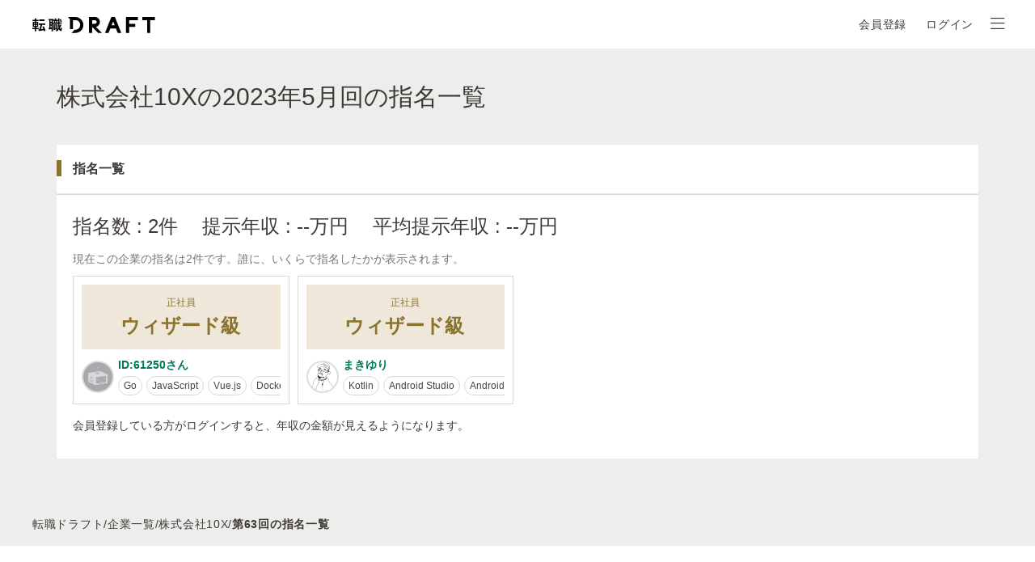

--- FILE ---
content_type: text/html; charset=utf-8
request_url: https://job-draft.jp/festivals/63/companies/1796/biddings
body_size: 24450
content:
<!DOCTYPE html><html lang="ja"><head><meta content="width=device-width,user-scalable=0" name="viewport" /><meta content="website" property="og:type" /><meta content="転職ドラフト" property="og:site_name" /><meta content="https://job-draft.jp/festivals/63/companies/1796/biddings" property="og:url" /><meta content="162447230776957" property="fb:app_id" /><meta content="株式会社10Xの2023年5月回指名一覧｜転職ドラフトスカウト" property="og:title" /><meta content="株式会社10Xの2023年5月回参加時の指名一覧です。どんなITエンジニアに、いくらの年収で指名をしているかで、その企業の求める人物像や年収がわかります。" property="og:description" /><meta content="summary_large_image" name="twitter:card" /><meta content="@tensyoku_draft" name="twitter:site" /><meta content="@tensyoku_draft" name="twitter:creator" /><meta content="株式会社10Xの2023年5月回指名一覧｜転職ドラフトスカウト" name="twitter:title" /><meta content="株式会社10Xの2023年5月回参加時の指名一覧です。どんなITエンジニアに、いくらの年収で指名をしているかで、その企業の求める人物像や年収がわかります。" name="twitter:description" /><meta content="https://job-draft.jp/assets/lp/ogp-582526da.png" name="twitter:image" /><meta content="max-image-preview:large" name="robots" /><link href="/assets/favicon/apple-touch-icon-c9926ded.png" rel="apple-touch-icon" /><link href="/assets/favicon/favicon-099efae8.ico" rel="icon" /><link href="/favicon/manifest.json" rel="manifest" /><meta content="#FFFFFF" name="msapplication-TileColor" /><meta content="#FFFFFF" name="theme-color" /><link href="https://job-draft.jp/festivals/63/companies/1796/biddings" rel="canonical" /><title>株式会社10Xの2023年5月回指名一覧｜転職ドラフトスカウト</title>
<meta name="description" content="株式会社10Xの2023年5月回参加時の指名一覧です。どんなITエンジニアに、いくらの年収で指名をしているかで、その企業の求める人物像や年収がわかります。">
<meta name="keywords" content="株式会社10x,転職ドラフト,itエンジニア,年収,指名"><script>
//<![CDATA[
window.gon={};gon.show_nps=false;gon.csrf="ndENKsYNLIlCebeGMT-937_tjiKp5zgTvxHgli8c1gY0Zszo1InldPtPWhUBMU3x_Qhsk9ZMgYZMsArAWkxd0g";gon.agent={};
//]]>
</script><meta name="csrf-param" content="authenticity_token" />
<meta name="csrf-token" content="GEsYCcfX23hxkGhZZBzNJvRwjb1ueOwM__3pkEIGc1mx_NnL1VMShcimhcpUEj0ItpVvDBHTVZkMXAPGN1b4jQ" /><link rel="stylesheet" href="/assets/application-12c26984.css" media="all" /><link rel="stylesheet" href="/assets/delay-3591489e.css" media="all" /><link rel="stylesheet" href="https://morisawafonts.net/c/01JJ5MSA71QFG2G8NG1FAN1R10/mf.css" media="all" /></head><body class="top-navigation pace-done tw-bg-gray-200">  <noscript><iframe src="//www.googletagmanager.com/ns.html?id=GTM-5X2GSN"
                    height="0" width="0" style="display:none;visibility:hidden"></iframe></noscript>
  <script>
    (function(w,d,s,l,i){w[l]=w[l]||[];w[l].push({'gtm.start':
        new Date().getTime(),event:'gtm.js'});var f=d.getElementsByTagName(s)[0],
      j=d.createElement(s),dl=l!='dataLayer'?'&l='+l:'';j.async=true;j.src=
      '//www.googletagmanager.com/gtm.js?id='+i+dl;f.parentNode.insertBefore(j,f);
    })(window,document,'script','dataLayer','GTM-5X2GSN');
  </script>
  <script async src="https://sst-tagging.livesense.tech/gtag/js?id=G-RCV3XQ7E38"></script>
  <script>
    window.dataLayer = window.dataLayer || [];
    function gtag(){dataLayer.push(arguments);}
    gtag('js', new Date());
      gtag('config', 'G-RCV3XQ7E38', {
        server_container_url: 'https://sst-tagging.livesense.tech'
      });
  </script>

  <script type="text/javascript">
    window._mfq = window._mfq || [];
    (function() {
      var mf = document.createElement("script");
      mf.type = "text/javascript"; mf.defer = true;
      mf.src = "//cdn.mouseflow.com/projects/fe2dc31c-933b-4388-a14c-bb1b3597802b.js";
      document.getElementsByTagName("head")[0].appendChild(mf);
      window._mfq.push(["setVariable", "laid", null]);
    })();
  </script>
<script type="text/javascript">
(function() {
  // オプトアウトチェック: pi_opt_in=false の場合はトラッキングしない
  var cookies = document.cookie.split(';');
  var optedOut = cookies.some(function(cookie) {
    var parts = cookie.trim().split('=');
    return parts[0] === 'pi_opt_in' && parts[1] === 'false';
  });
  if (optedOut) return;

  window.piAId = '1116123';
  window.piCId = '';
  window.piHostname = 'go.job-draft.jp';

  function async_load(){
    var s = document.createElement('script');
    s.type = 'text/javascript';
    s.src = 'https://' + piHostname + '/pd.js';
    var c = document.getElementsByTagName('script')[0];
    c.parentNode.insertBefore(s, c);
  }
  window.addEventListener('load', async_load, false);
})();
</script>
<div id="fb-root"></div><script async="" crossorigin="anonymous" defer="" nonce="1duD442d" src="https://connect.facebook.net/ja_JP/sdk.js#xfbml=1&amp;version=v11.0"></script><script>window.SENTRY_RELEASE = "";
window.SENTRY_ENV = "production";</script><script src="/assets/error_tracking-ba64c948.js"></script><div id="wrapper" style="overflow-x: visible;"><div class="page-wrapper-bottom clearfix tw-flex tw-flex-col gray-bg" id="page-wrapper"><div class="tw-flex tw-py-2 tw-pr-3 tw-pl-5 tw-justify-between tw-items-center tw-bg-style-surface-white tw-z-400 tw-h-[52px] md:tw-h-[60px] md:tw-py-0 md:tw-px-4"><div class="tw-flex tw-items-center md:tw-px-6 md:tw-gap-8"><a href="/"><img class="tw-h-[16px] md:tw-h-[20px]" src="/assets/original/logo_brand_black-e0aa0f69.svg" /></a><div class="tw-hidden md:tw-flex tw-items-center md:tw-gap-2"></div></div><div class="tw-flex tw-items-center md:tw-px-3 md:tw-gap-2"><a class="tw-p-2 md:tw-px-3 md:tw-py-5 md:tw-body-text-sm tw-text-typo-black hover:tw-text-typo-gray focus:tw-text-typo-black hover:tw-no-underline focus:tw-no-underline" href="/sign_up">会員登録</a><a class="tw-p-2 md:tw-px-3 md:tw-py-5 md:tw-body-text-sm tw-text-typo-black hover:tw-text-typo-gray focus:tw-text-typo-black hover:tw-no-underline focus:tw-no-underline" href="/sign_in">ログイン</a><button class="tw-icon-button-lg md:tw-icon-button-lg" id="toggle-side-menu"><i class="fa-light fa-bars"></i></button></div></div><div class="tw-fixed tw-m-0 tw-h-full tw-top-0 tw-right-0 tw-bg-style-surface-white tw-z-1000 tw-translate-x-full tw-flex tw-flex-col tw-items-start tw-w-[260px] md:tw-w-[280px] tw-transition tw-duration-300 tw-ease-out" id="side-menu"><div class="tw-flex tw-py-2 tw-px-5 tw-justify-end tw-items-center tw-self-stretch md:tw-py-3 md:tw-px-6"><button class="tw-icon-button-lg md:tw-icon-button-xl" id="close-menu-button"><i class="fa-light fa-xmark"></i></button></div><div class="tw-flex tw-py-3 tw-px-8 tw-items-center tw-self-stretch tw-body-text-xs tw-font-semibold">サービス</div><a rel="noopener noreferer" class="tw-flex tw-py-3 tw-px-8 tw-justify-between tw-items-center tw-self-stretch tw-body-text-sm tw-text-typo-black hover:tw-text-typo-black focus:tw-text-typo-black hover:tw-no-underline focus:tw-no-underline hover:tw-bg-style-surface-gray" href="/scout"><span>転職ドラフトスカウト</span></a><a rel="noopener noreferer" target="_blank" class="tw-flex tw-py-3 tw-px-8 tw-justify-between tw-items-center tw-self-stretch tw-body-text-sm tw-text-typo-black hover:tw-text-typo-black focus:tw-text-typo-black hover:tw-no-underline focus:tw-no-underline hover:tw-bg-style-surface-gray" href="https://agent.job-draft.jp/"><span>転職ドラフトエージェント</span></a><div class="tw-flex tw-py-3 tw-px-0 tw-items-center tw-gap-2 tw-self-stretch"><div class="tw-h-[1px] tw-w-full tw-bg-style-divider"></div></div><div class="tw-flex tw-py-3 tw-px-8 tw-items-center tw-self-stretch tw-body-text-xs tw-font-semibold">メディア</div><a rel="noopener noreferer" class="tw-flex tw-py-3 tw-px-8 tw-justify-between tw-items-center tw-self-stretch tw-body-text-sm tw-text-typo-black hover:tw-text-typo-black focus:tw-text-typo-black hover:tw-no-underline focus:tw-no-underline hover:tw-bg-style-surface-gray" href="/articles"><span>転職ドラフトREPORT</span></a><a target="_blank" rel="noopener noreferer" class="tw-flex tw-py-3 tw-px-8 tw-justify-between tw-items-center tw-self-stretch tw-body-text-sm   tw-text-typo-black hover:tw-text-typo-black focus:tw-text-typo-black hover:tw-no-underline focus:tw-no-underline hover:tw-bg-style-surface-gray" href="https://life.job-draft.jp"><span>LIFE DRAFT</span><i class="fa-regular fa-arrow-up-right-from-square tw-body-text-sm tw-text-typo-black"></i></a></div><div class="tw-hidden tw-fixed tw-top-0 tw-left-0 tw-w-full tw-h-full tw-z-800 tw-bg-[rgba(0,0,0,0.40)]" id="side-menu-screen"></div><div id="chat-vue"><chat></chat></div><div style="display: none;"><a data-target="#resignmodal" data-toggle="modal" id="resign-modal-booter"></a></div><div aria-hidden="true" class="modal inmodal" id="resignmodal" role="dialog" style="display: none;" tabindex="-1"><div class="modal-dialog"><div class="modal-content animated bounceInRight"><div class="modal-header"><button class="close" data-dismiss="modal" type="button"><span aria-hidden="true">×</span><span class="sr-only">Close</span></button><small class="font-bold">退会します。よろしいですか？</small></div><div class="modal-footer"><button class="btn btn-white" data-dismiss="modal" type="button">いいえ</button><a class="btn btn-primary" href="/do_resign">はい</a></div></div></div></div><div class="tw-flex tw-flex-col tw-flex-grow"><div class="container"><div class="wrapper-content"><h1 class="c-h1">株式会社10Xの2023年5月回の指名一覧</h1><div class="ibox"><div class="ibox-header-has-option"><h2 class="c-heading-text c-heading-text--bold c-heading-text--lg relative"><span>指名一覧</span></h2><div class="ibox-header-eyecatch"></div></div><div class="ibox-content"><p class="u-font-2xl"><span class="m-r-lg">指名数 : 2件</span><br class="visible-xs-block" /><span class="m-r-lg">提示年収 : --万円</span><br class="visible-xs-block" /><span class="m-r-lg">平均提示年収 : --万円</span></p><div class="text-muted m-b-sm">現在この企業の指名は2件です。誰に、いくらで指名したかが表示されます。</div><div class="p-bidding-box-wrapper"><div class="p-bidding-box-25"><div class="p-bidding-box"><a class="c-hover-expression--deny-changing-color" href="/users/61250"><div class="u-d-f"><div class="p-bidding-box__salary ellipsis"><span class="u-font-sm">正社員</span><br /><span class="u-font-2xl font-bold u-m-r-2">ウィザード級</span></div></div><div class="u-d-f u-ai-center m-t-sm"><div class="p-circle-center cover u-shrink-0 m-r-xs" style="background-image: url(/assets/original/user/placeholder-f9d91151.png)" title="ID:61250さん"></div><div class="ellipsis"><h3 class="u-font-md m-n"><strong class="white-space-nowrap"><span class="pretend-link">ID:61250さん</span></strong></h3><div class="m-t-xs"><span class="c-tag c-tag--xs c-tag--s-rounded c-tag--border-gray3 m-r-xs">Go</span><span class="c-tag c-tag--xs c-tag--s-rounded c-tag--border-gray3 m-r-xs">JavaScript</span><span class="c-tag c-tag--xs c-tag--s-rounded c-tag--border-gray3 m-r-xs">Vue.js</span><span class="c-tag c-tag--xs c-tag--s-rounded c-tag--border-gray3 m-r-xs">Docker</span><span class="c-tag c-tag--xs c-tag--s-rounded c-tag--border-gray3 m-r-xs">AWS</span><span class="c-tag c-tag--xs c-tag--s-rounded c-tag--border-gray3 m-r-xs">Amazon ECS</span><span class="c-tag c-tag--xs c-tag--s-rounded c-tag--border-gray3 m-r-xs">Amazon S3</span><span class="c-tag c-tag--xs c-tag--s-rounded c-tag--border-gray3 m-r-xs">Gin</span><span class="c-tag c-tag--xs c-tag--s-rounded c-tag--border-gray3 m-r-xs">Datadog</span><span class="c-tag c-tag--xs c-tag--s-rounded c-tag--border-gray3 m-r-xs">Flutter</span></div></div></div></a></div></div><div class="p-bidding-box-25"><div class="p-bidding-box"><a class="c-hover-expression--deny-changing-color" href="/users/43181"><div class="u-d-f"><div class="p-bidding-box__salary ellipsis"><span class="u-font-sm">正社員</span><br /><span class="u-font-2xl font-bold u-m-r-2">ウィザード級</span></div></div><div class="u-d-f u-ai-center m-t-sm"><div class="p-circle-center cover u-shrink-0 m-r-xs" style="background-image: url(https://jd-production-app.s3-ap-northeast-1.amazonaws.com/user/00000043181/34ce6421-f90f-4a0b-a0d1-b72a8e1fbcaf_avatar.png)" title="まきゆり"></div><div class="ellipsis"><h3 class="u-font-md m-n"><strong class="white-space-nowrap"><span class="pretend-link">まきゆり</span></strong></h3><div class="m-t-xs"><span class="c-tag c-tag--xs c-tag--s-rounded c-tag--border-gray3 m-r-xs">Kotlin</span><span class="c-tag c-tag--xs c-tag--s-rounded c-tag--border-gray3 m-r-xs">Android Studio</span><span class="c-tag c-tag--xs c-tag--s-rounded c-tag--border-gray3 m-r-xs">Android SDK</span><span class="c-tag c-tag--xs c-tag--s-rounded c-tag--border-gray3 m-r-xs">Retrofit</span><span class="c-tag c-tag--xs c-tag--s-rounded c-tag--border-gray3 m-r-xs">RxJava</span><span class="c-tag c-tag--xs c-tag--s-rounded c-tag--border-gray3 m-r-xs">RxAndroid</span><span class="c-tag c-tag--xs c-tag--s-rounded c-tag--border-gray3 m-r-xs">Android</span><span class="c-tag c-tag--xs c-tag--s-rounded c-tag--border-gray3 m-r-xs">SQLite</span><span class="c-tag c-tag--xs c-tag--s-rounded c-tag--border-gray3 m-r-xs">Room</span><span class="c-tag c-tag--xs c-tag--s-rounded c-tag--border-gray3 m-r-xs">JetPack</span></div></div></div></a></div></div></div><p class="u-m-t-5">会員登録している方がログインすると、年収の金額が見えるようになります。</p></div></div></div></div></div><div class="tw-breadcrumb-md"><div class="tw-flex tw-items-start tw-content-start tw-gap-2 tw-self-stretch tw-flex-wrap"><div class="tw-flex tw-justify-center tw-items-center"><a class="tw-text-typo-black hover:tw-text-typo-black focus:tw-text-typo-black" href="/scout">転職ドラフト</a></div>/<div class="tw-flex tw-justify-center tw-items-center"><a class="tw-text-typo-black hover:tw-text-typo-black focus:tw-text-typo-black" href="/companies">企業一覧</a></div>/<div class="tw-flex tw-justify-center tw-items-center"><a class="tw-text-typo-black hover:tw-text-typo-black focus:tw-text-typo-black" href="/companies/1796">株式会社10X</a></div>/<div class="tw-flex tw-justify-center tw-items-center tw-font-semibold">第63回の指名一覧</div></div></div><footer><div class="tw-block md:tw-hidden"><div class="tw-flex tw-px-4 tw-py-10 tw-flex-col tw-items-start tw-self-stretch tw-gap-10 tw-align-self tw-bg-white"><a href="/"><img alt="転職ドラフト" class="tw-h-[22px]" src="/assets/original/logo_brand_black-e0aa0f69.svg" type="image/svg+xml" /></a><div class="tw-flex tw-flex-col tw-items-start tw-gap-6 tw-self-stretch"><div class="tw-flex tw-flex-col tw-gap-4 tw-self-stretch"><div class="tw-body-text tw-font-semibold">サービス</div><div class="tw-flex tw-flex-col tw-gap-3 tw-self-stretch tw-body-text-sm"><a class="tw-text-typo-black hover:tw-text-typo-black" href="/scout">転職ドラフトスカウト</a><a class="tw-text-typo-black hover:tw-text-typo-black" target="_blank" href="https://agent.job-draft.jp/">転職ドラフトエージェント</a></div></div><div class="tw-flex tw-flex-col tw-gap-4 tw-self-stretch"><div class="tw-body-text tw-font-semibold">メディア</div><div class="tw-flex tw-flex-col tw-gap-3 tw-self-stretch tw-body-text-sm"><a class="tw-text-typo-black hover:tw-text-typo-black" href="/articles">転職ドラフトREPORT</a><a class="tw-text-typo-black hover:tw-text-typo-black" target="_blank" href="https://life.job-draft.jp/">LIFE DRAFT</a><a class="tw-text-typo-black hover:tw-text-typo-black" target="_blank" href="https://x.com/tensyoku_draft">転職ドラフト公式X</a></div></div><div class="tw-flex tw-flex-col tw-gap-4 tw-self-stretch"><div class="tw-body-text tw-font-semibold">サポート</div><div class="tw-flex tw-flex-col tw-gap-3 tw-self-stretch tw-body-text-sm"><a class="tw-text-typo-black hover:tw-text-typo-black" href="/release">お知らせ</a><a class="tw-text-typo-black hover:tw-text-typo-black" href="/faq">FAQ</a><a class="tw-text-typo-black hover:tw-text-typo-black" href="/contact_us">お問い合わせ</a><a class="tw-text-typo-black hover:tw-text-typo-black" href="/company_service_inquiry">企業としての参加について</a></div></div><div class="tw-flex tw-flex-col tw-gap-4 tw-self-stretch"><div class="tw-body-text tw-font-semibold">転職ドラフトについて</div><div class="tw-flex tw-flex-col tw-gap-3 tw-self-stretch tw-body-text-sm"><a class="tw-text-typo-black hover:tw-text-typo-black" target="_blank" href="https://www.livesense.co.jp">運営会社</a><a class="tw-text-typo-black hover:tw-text-typo-black" href="/draft_rule">転職ドラフト利用規約</a><a class="tw-text-typo-black hover:tw-text-typo-black" href="/privacy_policy">個人情報の取り扱い</a></div></div></div><div class="tw-w-full tw-h-[1px] tw-bg-style-divider"></div><div class="tw-flex tw-justify-between tw-items-start tw-flex-wrap tw-self-stretch tw-gap-4"><div class="tw-body-text-xs">Copyright &copy; Livesense Inc.</div><div class="tw-flex tw-items-start tw-gap-5 tw-body-text-xs"><a class="tw-text-typo-black hover:tw-text-typo-black" target="_blank" href="https://machbaito.jp">マッハバイト</a><a class="tw-text-typo-black hover:tw-text-typo-black" target="_blank" href="https://jobtalk.jp">転職会議</a><a class="tw-text-typo-black hover:tw-text-typo-black" target="_blank" href="https://www.ieshil.com/">IESHIL</a><a class="tw-text-typo-black hover:tw-text-typo-black" target="_blank" href="https://batonn.io/">batonn（バトン）</a></div></div></div></div><div class="tw-hidden md:tw-block"><div class="tw-flex tw-flex-col tw-w-full tw-bg-white tw-items-center"><div class="tw-flex tw-flex-col tw-w-full tw-px-10 tw-py-16 tw-items-start tw-gap-10 tw-align-self tw-justify-stretch tw-max-w-[1280px]"><a href="/"><img alt="転職ドラフト" class="tw-h-[24px]" src="/assets/original/logo_brand_black-e0aa0f69.svg" type="image/svg+xml" /></a><div class="tw-flex tw-gap-6 tw-justify-stretch tw-w-full"><div class="tw-flex tw-flex-col tw-gap-4 tw-self-stretch tw-w-full"><div class="tw-body-text tw-font-semibold">サービス</div><div class="tw-flex tw-flex-col tw-gap-3 tw-items-start tw-body-text-sm"><a class="tw-text-typo-black hover:tw-text-typo-black" href="/scout">転職ドラフトスカウト</a><a class="tw-text-typo-black hover:tw-text-typo-black" target="_blank" href="https://agent.job-draft.jp/">転職ドラフトエージェント</a></div></div><div class="tw-flex tw-flex-col tw-gap-4 tw-self-stretch tw-w-full"><div class="tw-body-text tw-font-semibold">メディア</div><div class="tw-flex tw-flex-col tw-gap-3 tw-items-start tw-body-text-sm"><a class="tw-text-typo-black hover:tw-text-typo-black" href="/articles">転職ドラフトREPORT</a><a class="tw-text-typo-black hover:tw-text-typo-black" target="_blank" href="https://life.job-draft.jp/">LIFE DRAFT</a><a class="tw-text-typo-black hover:tw-text-typo-black" target="_blank" href="https://x.com/tensyoku_draft">転職ドラフト公式X</a></div></div><div class="tw-flex tw-flex-col tw-gap-4 tw-self-stretch tw-w-full"><div class="tw-body-text tw-font-semibold">サポート</div><div class="tw-flex tw-flex-col tw-gap-3 tw-items-start tw-body-text-sm"><a class="tw-text-typo-black hover:tw-text-typo-black" href="/release">お知らせ</a><a class="tw-text-typo-black hover:tw-text-typo-black" href="/faq">FAQ</a><a class="tw-text-typo-black hover:tw-text-typo-black" href="/contact_us">お問い合わせ</a><a class="tw-text-typo-black hover:tw-text-typo-black" href="/company_service_inquiry">企業としての参加について</a></div></div><div class="tw-flex tw-flex-col tw-gap-4 tw-self-stretch tw-w-full"><div class="tw-body-text tw-font-semibold">転職ドラフトについて</div><div class="tw-flex tw-flex-col tw-gap-3 tw-items-start tw-body-text-sm"><a class="tw-text-typo-black hover:tw-text-typo-black" target="_blank" href="https://www.livesense.co.jp">運営会社</a><a class="tw-text-typo-black hover:tw-text-typo-black" href="/draft_rule">転職ドラフト利用規約</a><a class="tw-text-typo-black hover:tw-text-typo-black" href="/privacy_policy">個人情報の取り扱い</a></div></div></div><div class="tw-w-full tw-h-[1px] tw-bg-style-divider"></div><div class="tw-flex tw-justify-between tw-items-start tw-flex-wrap tw-self-stretch tw-gap-4"><div class="tw-body-text-xs">Copyright &copy; Livesense Inc.</div><div class="tw-flex tw-items-start tw-gap-5 tw-body-text-xs"><a class="tw-text-typo-black hover:tw-text-typo-black" target="_blank" href="https://machbaito.jp">マッハバイト</a><a class="tw-text-typo-black hover:tw-text-typo-black" target="_blank" href="https://jobtalk.jp">転職会議</a><a class="tw-text-typo-black hover:tw-text-typo-black" target="_blank" href="https://www.ieshil.com/">IESHIL</a><a class="tw-text-typo-black hover:tw-text-typo-black" target="_blank" href="https://batonn.io/">batonn（バトン）</a></div></div></div></div></div></footer></div></div><div id="screen-mask"></div><div class="p-floating-navigation"></div><div class="nps-vue" id="p-nps"><transition appear="" enter-active-class="bounceInDown" leave-active-class="bounceOutUp" name="bounce"><div class="ibox" v-cloak="" v-if="isShow"><div class="ibox-title"><h5>転職ドラフトを友人や同僚に薦める可能性はどのくらいありますか？</h5><div class="ibox-tools"><a v-on:click="cancelAnswer"><i class="fa fa-times"></i></a></div></div><div class="ibox-content"><div><span><label class="label label-danger">可能性は低い</label></span><span class="pull-right"><label class="label label-primary">可能性は高い</label></span></div><div class="btn-group u-m-t-5"><a @mouseleave="mouseleave" @mouseover="mouseover(0)" class="btn btn-sm btn-score" v-bind:class="scoreBtnColor(0)" v-on:click="clickScore(0)">0</a><a @mouseleave="mouseleave" @mouseover="mouseover(1)" class="btn btn-sm btn-score" v-bind:class="scoreBtnColor(1)" v-on:click="clickScore(1)">1</a><a @mouseleave="mouseleave" @mouseover="mouseover(2)" class="btn btn-sm btn-score" v-bind:class="scoreBtnColor(2)" v-on:click="clickScore(2)">2</a><a @mouseleave="mouseleave" @mouseover="mouseover(3)" class="btn btn-sm btn-score" v-bind:class="scoreBtnColor(3)" v-on:click="clickScore(3)">3</a><a @mouseleave="mouseleave" @mouseover="mouseover(4)" class="btn btn-sm btn-score" v-bind:class="scoreBtnColor(4)" v-on:click="clickScore(4)">4</a><a @mouseleave="mouseleave" @mouseover="mouseover(5)" class="btn btn-sm btn-score" v-bind:class="scoreBtnColor(5)" v-on:click="clickScore(5)">5</a><a @mouseleave="mouseleave" @mouseover="mouseover(6)" class="btn btn-sm btn-score" v-bind:class="scoreBtnColor(6)" v-on:click="clickScore(6)">6</a><a @mouseleave="mouseleave" @mouseover="mouseover(7)" class="btn btn-sm btn-score" v-bind:class="scoreBtnColor(7)" v-on:click="clickScore(7)">7</a><a @mouseleave="mouseleave" @mouseover="mouseover(8)" class="btn btn-sm btn-score" v-bind:class="scoreBtnColor(8)" v-on:click="clickScore(8)">8</a><a @mouseleave="mouseleave" @mouseover="mouseover(9)" class="btn btn-sm btn-score" v-bind:class="scoreBtnColor(9)" v-on:click="clickScore(9)">9</a><a @mouseleave="mouseleave" @mouseover="mouseover(10)" class="btn btn-sm btn-score" v-bind:class="scoreBtnColor(10)" v-on:click="clickScore(10)">10</a></div><div class="u-m-t-10"><label class="u-m-b-5">理由を教えてください</label><textarea-autosize class="form-control" v-model="why"></textarea-autosize></div><div class="u-m-t-10"><a class="btn btn-block btn-primary" v-if="clicked" v-on:click="answer">回答する</a><a class="btn btn-block btn-default disabled" v-else="">スコアの入力をお願いします</a></div><div class="u-m-t-10"><a class="u-m-r-5" v-on:click="ignoreAnswer">今回は答えない</a><a class="pull-right" v-on:click="ignoreAnswerForever">絶対に答えない</a></div></div></div></transition></div><script src="/assets/application-64d49964.js"></script><script src="/assets/delay-f8d65f10.js"></script><script src="/assets/td_user/common/header-74621f7d.js"></script><script src="/assets/td_user/common/scout_header-345cb289.js"></script><link rel="stylesheet" href="/assets/application-12c26984.css" media="all" /><link rel="stylesheet" href="/assets/delay-3591489e.css" media="all" /><!--一番大事なのは、自分自身がワクワクできるものを見つけること。--></body></html>

--- FILE ---
content_type: text/css
request_url: https://job-draft.jp/assets/application-12c26984.css
body_size: 155049
content:
@charset "UTF-8";pre code.hljs{display:block;overflow-x:auto;padding:1em}code.hljs{padding:3px 5px}.hljs{color:#abb2bf;background:#282c34}.hljs-comment,.hljs-quote{color:#5c6370;font-style:italic}.hljs-doctag,.hljs-keyword,.hljs-formula{color:#c678dd}.hljs-section,.hljs-name,.hljs-selector-tag,.hljs-deletion,.hljs-subst{color:#e06c75}.hljs-literal{color:#56b6c2}.hljs-string,.hljs-regexp,.hljs-addition,.hljs-attribute,.hljs-meta .hljs-string{color:#98c379}.hljs-attr,.hljs-variable,.hljs-template-variable,.hljs-type,.hljs-selector-class,.hljs-selector-attr,.hljs-selector-pseudo,.hljs-number{color:#d19a66}.hljs-symbol,.hljs-bullet,.hljs-link,.hljs-meta,.hljs-selector-id,.hljs-title{color:#61aeee}.hljs-built_in,.hljs-title.class_,.hljs-class .hljs-title{color:#e6c07b}.hljs-emphasis{font-style:italic}.hljs-strong{font-weight:700}.hljs-link{text-decoration:underline}html{font-family:sans-serif;-ms-text-size-adjust:100%;-webkit-text-size-adjust:100%}body{margin:0}article,aside,details,figcaption,figure,footer,header,hgroup,main,menu,nav,section,summary{display:block}audio,canvas,progress,video{display:inline-block;vertical-align:baseline}audio:not([controls]){display:none;height:0}[hidden],template{display:none}a{background-color:transparent}a:active,a:hover{outline:0}abbr[title]{border-bottom:none;text-decoration:underline;text-decoration:underline dotted}b,strong{font-weight:700}dfn{font-style:italic}h1{font-size:2em;margin:.67em 0}mark{background:#ff0;color:#000}small{font-size:80%}sub,sup{font-size:75%;line-height:0;position:relative;vertical-align:baseline}sup{top:-.5em}sub{bottom:-.25em}img{border:0}svg:not(:root){overflow:hidden}figure{margin:1em 40px}hr{box-sizing:content-box;height:0}pre{overflow:auto}code,kbd,pre,samp{font-family:monospace,monospace;font-size:1em}button,input,optgroup,select,textarea{color:inherit;font:inherit;margin:0}button{overflow:visible}button,select{text-transform:none}button,html input[type=button],input[type=reset],input[type=submit]{-webkit-appearance:button;cursor:pointer}button[disabled],html input[disabled]{cursor:default}button::-moz-focus-inner,input::-moz-focus-inner{border:0;padding:0}input{line-height:normal}input[type=checkbox],input[type=radio]{box-sizing:border-box;padding:0}input[type=number]::-webkit-inner-spin-button,input[type=number]::-webkit-outer-spin-button{height:auto}input[type=search]{-webkit-appearance:textfield;box-sizing:content-box}input[type=search]::-webkit-search-cancel-button,input[type=search]::-webkit-search-decoration{-webkit-appearance:none}fieldset{border:1px solid #c0c0c0;margin:0 2px;padding:.35em .625em .75em}legend{border:0;padding:0}textarea{overflow:auto}optgroup{font-weight:700}table{border-collapse:collapse;border-spacing:0}td,th{padding:0}@media print{*,*:before,*:after{color:#000!important;text-shadow:none!important;background:transparent!important;box-shadow:none!important}a,a:visited{text-decoration:underline}a[href]:after{content:" (" attr(href) ")"}abbr[title]:after{content:" (" attr(title) ")"}a[href^="#"]:after,a[href^="javascript:"]:after{content:""}pre,blockquote{border:1px solid #999;page-break-inside:avoid}thead{display:table-header-group}tr,img{page-break-inside:avoid}img{max-width:100%!important}p,h2,h3{orphans:3;widows:3}h2,h3{page-break-after:avoid}.navbar{display:none}.btn>.caret,.dropup>.btn>.caret{border-top-color:#000!important}.label{border:1px solid #000}.table{border-collapse:collapse!important}.table td,.table th{background-color:#fff!important}.table-bordered th,.table-bordered td{border:1px solid #ddd!important}}@font-face{font-family:Glyphicons Halflings;src:url("/assets/glyphicons-halflings-regular-PIHUWCJO-3d71b4c4.eot");src:url("/assets/glyphicons-halflings-regular-PIHUWCJO-3d71b4c4.eot?#iefix") format("embedded-opentype"),url("/assets/glyphicons-halflings-regular-W4DYDFZM-20657bfe.woff2") format("woff2"),url("/assets/glyphicons-halflings-regular-JOUF32XT-5e9e8a7f.woff") format("woff"),url("/assets/glyphicons-halflings-regular-ACNUA6UY-5ef8d910.ttf") format("truetype"),url("/assets/glyphicons-halflings-regular-QXYEM3FU-0ba44728.svg#glyphicons_halflingsregular") format("svg")}.glyphicon{position:relative;top:1px;display:inline-block;font-family:Glyphicons Halflings;font-style:normal;font-weight:400;line-height:1;-webkit-font-smoothing:antialiased;-moz-osx-font-smoothing:grayscale}.glyphicon-asterisk:before{content:"*"}.glyphicon-plus:before{content:"+"}.glyphicon-euro:before,.glyphicon-eur:before{content:"\20ac"}.glyphicon-minus:before{content:"\2212"}.glyphicon-cloud:before{content:"\2601"}.glyphicon-envelope:before{content:"\2709"}.glyphicon-pencil:before{content:"\270f"}.glyphicon-glass:before{content:"\e001"}.glyphicon-music:before{content:"\e002"}.glyphicon-search:before{content:"\e003"}.glyphicon-heart:before{content:"\e005"}.glyphicon-star:before{content:"\e006"}.glyphicon-star-empty:before{content:"\e007"}.glyphicon-user:before{content:"\e008"}.glyphicon-film:before{content:"\e009"}.glyphicon-th-large:before{content:"\e010"}.glyphicon-th:before{content:"\e011"}.glyphicon-th-list:before{content:"\e012"}.glyphicon-ok:before{content:"\e013"}.glyphicon-remove:before{content:"\e014"}.glyphicon-zoom-in:before{content:"\e015"}.glyphicon-zoom-out:before{content:"\e016"}.glyphicon-off:before{content:"\e017"}.glyphicon-signal:before{content:"\e018"}.glyphicon-cog:before{content:"\e019"}.glyphicon-trash:before{content:"\e020"}.glyphicon-home:before{content:"\e021"}.glyphicon-file:before{content:"\e022"}.glyphicon-time:before{content:"\e023"}.glyphicon-road:before{content:"\e024"}.glyphicon-download-alt:before{content:"\e025"}.glyphicon-download:before{content:"\e026"}.glyphicon-upload:before{content:"\e027"}.glyphicon-inbox:before{content:"\e028"}.glyphicon-play-circle:before{content:"\e029"}.glyphicon-repeat:before{content:"\e030"}.glyphicon-refresh:before{content:"\e031"}.glyphicon-list-alt:before{content:"\e032"}.glyphicon-lock:before{content:"\e033"}.glyphicon-flag:before{content:"\e034"}.glyphicon-headphones:before{content:"\e035"}.glyphicon-volume-off:before{content:"\e036"}.glyphicon-volume-down:before{content:"\e037"}.glyphicon-volume-up:before{content:"\e038"}.glyphicon-qrcode:before{content:"\e039"}.glyphicon-barcode:before{content:"\e040"}.glyphicon-tag:before{content:"\e041"}.glyphicon-tags:before{content:"\e042"}.glyphicon-book:before{content:"\e043"}.glyphicon-bookmark:before{content:"\e044"}.glyphicon-print:before{content:"\e045"}.glyphicon-camera:before{content:"\e046"}.glyphicon-font:before{content:"\e047"}.glyphicon-bold:before{content:"\e048"}.glyphicon-italic:before{content:"\e049"}.glyphicon-text-height:before{content:"\e050"}.glyphicon-text-width:before{content:"\e051"}.glyphicon-align-left:before{content:"\e052"}.glyphicon-align-center:before{content:"\e053"}.glyphicon-align-right:before{content:"\e054"}.glyphicon-align-justify:before{content:"\e055"}.glyphicon-list:before{content:"\e056"}.glyphicon-indent-left:before{content:"\e057"}.glyphicon-indent-right:before{content:"\e058"}.glyphicon-facetime-video:before{content:"\e059"}.glyphicon-picture:before{content:"\e060"}.glyphicon-map-marker:before{content:"\e062"}.glyphicon-adjust:before{content:"\e063"}.glyphicon-tint:before{content:"\e064"}.glyphicon-edit:before{content:"\e065"}.glyphicon-share:before{content:"\e066"}.glyphicon-check:before{content:"\e067"}.glyphicon-move:before{content:"\e068"}.glyphicon-step-backward:before{content:"\e069"}.glyphicon-fast-backward:before{content:"\e070"}.glyphicon-backward:before{content:"\e071"}.glyphicon-play:before{content:"\e072"}.glyphicon-pause:before{content:"\e073"}.glyphicon-stop:before{content:"\e074"}.glyphicon-forward:before{content:"\e075"}.glyphicon-fast-forward:before{content:"\e076"}.glyphicon-step-forward:before{content:"\e077"}.glyphicon-eject:before{content:"\e078"}.glyphicon-chevron-left:before{content:"\e079"}.glyphicon-chevron-right:before{content:"\e080"}.glyphicon-plus-sign:before{content:"\e081"}.glyphicon-minus-sign:before{content:"\e082"}.glyphicon-remove-sign:before{content:"\e083"}.glyphicon-ok-sign:before{content:"\e084"}.glyphicon-question-sign:before{content:"\e085"}.glyphicon-info-sign:before{content:"\e086"}.glyphicon-screenshot:before{content:"\e087"}.glyphicon-remove-circle:before{content:"\e088"}.glyphicon-ok-circle:before{content:"\e089"}.glyphicon-ban-circle:before{content:"\e090"}.glyphicon-arrow-left:before{content:"\e091"}.glyphicon-arrow-right:before{content:"\e092"}.glyphicon-arrow-up:before{content:"\e093"}.glyphicon-arrow-down:before{content:"\e094"}.glyphicon-share-alt:before{content:"\e095"}.glyphicon-resize-full:before{content:"\e096"}.glyphicon-resize-small:before{content:"\e097"}.glyphicon-exclamation-sign:before{content:"\e101"}.glyphicon-gift:before{content:"\e102"}.glyphicon-leaf:before{content:"\e103"}.glyphicon-fire:before{content:"\e104"}.glyphicon-eye-open:before{content:"\e105"}.glyphicon-eye-close:before{content:"\e106"}.glyphicon-warning-sign:before{content:"\e107"}.glyphicon-plane:before{content:"\e108"}.glyphicon-calendar:before{content:"\e109"}.glyphicon-random:before{content:"\e110"}.glyphicon-comment:before{content:"\e111"}.glyphicon-magnet:before{content:"\e112"}.glyphicon-chevron-up:before{content:"\e113"}.glyphicon-chevron-down:before{content:"\e114"}.glyphicon-retweet:before{content:"\e115"}.glyphicon-shopping-cart:before{content:"\e116"}.glyphicon-folder-close:before{content:"\e117"}.glyphicon-folder-open:before{content:"\e118"}.glyphicon-resize-vertical:before{content:"\e119"}.glyphicon-resize-horizontal:before{content:"\e120"}.glyphicon-hdd:before{content:"\e121"}.glyphicon-bullhorn:before{content:"\e122"}.glyphicon-bell:before{content:"\e123"}.glyphicon-certificate:before{content:"\e124"}.glyphicon-thumbs-up:before{content:"\e125"}.glyphicon-thumbs-down:before{content:"\e126"}.glyphicon-hand-right:before{content:"\e127"}.glyphicon-hand-left:before{content:"\e128"}.glyphicon-hand-up:before{content:"\e129"}.glyphicon-hand-down:before{content:"\e130"}.glyphicon-circle-arrow-right:before{content:"\e131"}.glyphicon-circle-arrow-left:before{content:"\e132"}.glyphicon-circle-arrow-up:before{content:"\e133"}.glyphicon-circle-arrow-down:before{content:"\e134"}.glyphicon-globe:before{content:"\e135"}.glyphicon-wrench:before{content:"\e136"}.glyphicon-tasks:before{content:"\e137"}.glyphicon-filter:before{content:"\e138"}.glyphicon-briefcase:before{content:"\e139"}.glyphicon-fullscreen:before{content:"\e140"}.glyphicon-dashboard:before{content:"\e141"}.glyphicon-paperclip:before{content:"\e142"}.glyphicon-heart-empty:before{content:"\e143"}.glyphicon-link:before{content:"\e144"}.glyphicon-phone:before{content:"\e145"}.glyphicon-pushpin:before{content:"\e146"}.glyphicon-usd:before{content:"\e148"}.glyphicon-gbp:before{content:"\e149"}.glyphicon-sort:before{content:"\e150"}.glyphicon-sort-by-alphabet:before{content:"\e151"}.glyphicon-sort-by-alphabet-alt:before{content:"\e152"}.glyphicon-sort-by-order:before{content:"\e153"}.glyphicon-sort-by-order-alt:before{content:"\e154"}.glyphicon-sort-by-attributes:before{content:"\e155"}.glyphicon-sort-by-attributes-alt:before{content:"\e156"}.glyphicon-unchecked:before{content:"\e157"}.glyphicon-expand:before{content:"\e158"}.glyphicon-collapse-down:before{content:"\e159"}.glyphicon-collapse-up:before{content:"\e160"}.glyphicon-log-in:before{content:"\e161"}.glyphicon-flash:before{content:"\e162"}.glyphicon-log-out:before{content:"\e163"}.glyphicon-new-window:before{content:"\e164"}.glyphicon-record:before{content:"\e165"}.glyphicon-save:before{content:"\e166"}.glyphicon-open:before{content:"\e167"}.glyphicon-saved:before{content:"\e168"}.glyphicon-import:before{content:"\e169"}.glyphicon-export:before{content:"\e170"}.glyphicon-send:before{content:"\e171"}.glyphicon-floppy-disk:before{content:"\e172"}.glyphicon-floppy-saved:before{content:"\e173"}.glyphicon-floppy-remove:before{content:"\e174"}.glyphicon-floppy-save:before{content:"\e175"}.glyphicon-floppy-open:before{content:"\e176"}.glyphicon-credit-card:before{content:"\e177"}.glyphicon-transfer:before{content:"\e178"}.glyphicon-cutlery:before{content:"\e179"}.glyphicon-header:before{content:"\e180"}.glyphicon-compressed:before{content:"\e181"}.glyphicon-earphone:before{content:"\e182"}.glyphicon-phone-alt:before{content:"\e183"}.glyphicon-tower:before{content:"\e184"}.glyphicon-stats:before{content:"\e185"}.glyphicon-sd-video:before{content:"\e186"}.glyphicon-hd-video:before{content:"\e187"}.glyphicon-subtitles:before{content:"\e188"}.glyphicon-sound-stereo:before{content:"\e189"}.glyphicon-sound-dolby:before{content:"\e190"}.glyphicon-sound-5-1:before{content:"\e191"}.glyphicon-sound-6-1:before{content:"\e192"}.glyphicon-sound-7-1:before{content:"\e193"}.glyphicon-copyright-mark:before{content:"\e194"}.glyphicon-registration-mark:before{content:"\e195"}.glyphicon-cloud-download:before{content:"\e197"}.glyphicon-cloud-upload:before{content:"\e198"}.glyphicon-tree-conifer:before{content:"\e199"}.glyphicon-tree-deciduous:before{content:"\e200"}.glyphicon-cd:before{content:"\e201"}.glyphicon-save-file:before{content:"\e202"}.glyphicon-open-file:before{content:"\e203"}.glyphicon-level-up:before{content:"\e204"}.glyphicon-copy:before{content:"\e205"}.glyphicon-paste:before{content:"\e206"}.glyphicon-alert:before{content:"\e209"}.glyphicon-equalizer:before{content:"\e210"}.glyphicon-king:before{content:"\e211"}.glyphicon-queen:before{content:"\e212"}.glyphicon-pawn:before{content:"\e213"}.glyphicon-bishop:before{content:"\e214"}.glyphicon-knight:before{content:"\e215"}.glyphicon-baby-formula:before{content:"\e216"}.glyphicon-tent:before{content:"\26fa"}.glyphicon-blackboard:before{content:"\e218"}.glyphicon-bed:before{content:"\e219"}.glyphicon-apple:before{content:"\f8ff"}.glyphicon-erase:before{content:"\e221"}.glyphicon-hourglass:before{content:"\231b"}.glyphicon-lamp:before{content:"\e223"}.glyphicon-duplicate:before{content:"\e224"}.glyphicon-piggy-bank:before{content:"\e225"}.glyphicon-scissors:before{content:"\e226"}.glyphicon-bitcoin:before{content:"\e227"}.glyphicon-btc:before{content:"\e227"}.glyphicon-xbt:before{content:"\e227"}.glyphicon-yen:before{content:"\a5"}.glyphicon-jpy:before{content:"\a5"}.glyphicon-ruble:before{content:"\20bd"}.glyphicon-rub:before{content:"\20bd"}.glyphicon-scale:before{content:"\e230"}.glyphicon-ice-lolly:before{content:"\e231"}.glyphicon-ice-lolly-tasted:before{content:"\e232"}.glyphicon-education:before{content:"\e233"}.glyphicon-option-horizontal:before{content:"\e234"}.glyphicon-option-vertical:before{content:"\e235"}.glyphicon-menu-hamburger:before{content:"\e236"}.glyphicon-modal-window:before{content:"\e237"}.glyphicon-oil:before{content:"\e238"}.glyphicon-grain:before{content:"\e239"}.glyphicon-sunglasses:before{content:"\e240"}.glyphicon-text-size:before{content:"\e241"}.glyphicon-text-color:before{content:"\e242"}.glyphicon-text-background:before{content:"\e243"}.glyphicon-object-align-top:before{content:"\e244"}.glyphicon-object-align-bottom:before{content:"\e245"}.glyphicon-object-align-horizontal:before{content:"\e246"}.glyphicon-object-align-left:before{content:"\e247"}.glyphicon-object-align-vertical:before{content:"\e248"}.glyphicon-object-align-right:before{content:"\e249"}.glyphicon-triangle-right:before{content:"\e250"}.glyphicon-triangle-left:before{content:"\e251"}.glyphicon-triangle-bottom:before{content:"\e252"}.glyphicon-triangle-top:before{content:"\e253"}.glyphicon-console:before{content:"\e254"}.glyphicon-superscript:before{content:"\e255"}.glyphicon-subscript:before{content:"\e256"}.glyphicon-menu-left:before{content:"\e257"}.glyphicon-menu-right:before{content:"\e258"}.glyphicon-menu-down:before{content:"\e259"}.glyphicon-menu-up:before{content:"\e260"}*{-webkit-box-sizing:border-box;-moz-box-sizing:border-box;box-sizing:border-box}*:before,*:after{-webkit-box-sizing:border-box;-moz-box-sizing:border-box;box-sizing:border-box}html{font-size:10px;-webkit-tap-highlight-color:rgba(0,0,0,0)}body{font-family:Helvetica Neue,Helvetica,Arial,sans-serif;font-size:14px;line-height:1.428571429;color:#333;background-color:#fff}input,button,select,textarea{font-family:inherit;font-size:inherit;line-height:inherit}a{color:#337ab7;text-decoration:none}a:hover,a:focus{color:#23527c;text-decoration:underline}a:focus{outline:5px auto -webkit-focus-ring-color;outline-offset:-2px}figure{margin:0}img{vertical-align:middle}.img-responsive{display:block;max-width:100%;height:auto}.img-rounded{border-radius:6px}.img-thumbnail{padding:4px;line-height:1.428571429;background-color:#fff;border:1px solid #ddd;border-radius:4px;-webkit-transition:all .2s ease-in-out;-o-transition:all .2s ease-in-out;transition:all .2s ease-in-out;display:inline-block;max-width:100%;height:auto}hr{margin-top:20px;margin-bottom:20px;border:0;border-top:1px solid #eeeeee}.sr-only{position:absolute;width:1px;height:1px;padding:0;margin:-1px;overflow:hidden;clip:rect(0,0,0,0);border:0}.sr-only-focusable:active,.sr-only-focusable:focus{position:static;width:auto;height:auto;margin:0;overflow:visible;clip:auto}[role=button]{cursor:pointer}h1,h2,h3,h4,h5,h6,.h1,.h2,.h3,.h4,.h5,.h6{font-family:inherit;font-weight:500;line-height:1.1;color:inherit}h1 small,h1 .small,h2 small,h2 .small,h3 small,h3 .small,h4 small,h4 .small,h5 small,h5 .small,h6 small,h6 .small,.h1 small,.h1 .small,.h2 small,.h2 .small,.h3 small,.h3 .small,.h4 small,.h4 .small,.h5 small,.h5 .small,.h6 small,.h6 .small{font-weight:400;line-height:1;color:#777}h1,.h1,h2,.h2,h3,.h3{margin-top:20px;margin-bottom:10px}h1 small,h1 .small,.h1 small,.h1 .small,h2 small,h2 .small,.h2 small,.h2 .small,h3 small,h3 .small,.h3 small,.h3 .small{font-size:65%}h4,.h4,h5,.h5,h6,.h6{margin-top:10px;margin-bottom:10px}h4 small,h4 .small,.h4 small,.h4 .small,h5 small,h5 .small,.h5 small,.h5 .small,h6 small,h6 .small,.h6 small,.h6 .small{font-size:75%}h1,.h1{font-size:36px}h2,.h2{font-size:30px}h3,.h3{font-size:24px}h4,.h4{font-size:18px}h5,.h5{font-size:14px}h6,.h6{font-size:12px}p{margin:0 0 10px}.lead{margin-bottom:20px;font-size:16px;font-weight:300;line-height:1.4}@media (min-width: 768px){.lead{font-size:21px}}small,.small{font-size:85%}mark,.mark{padding:.2em;background-color:#fcf8e3}.text-left{text-align:left}.text-right{text-align:right}.text-center,.p-redpen-to-resume-box{text-align:center}.text-justify{text-align:justify}.text-nowrap{white-space:nowrap}.text-lowercase{text-transform:lowercase}.text-uppercase,.initialism{text-transform:uppercase}.text-capitalize{text-transform:capitalize}.text-muted{color:#777}.text-primary{color:#337ab7}a.text-primary:hover,a.text-primary:focus{color:#286090}.text-success{color:#3c763d}a.text-success:hover,a.text-success:focus{color:#2b542c}.text-info{color:#31708f}a.text-info:hover,a.text-info:focus{color:#245269}.text-warning{color:#8a6d3b}a.text-warning:hover,a.text-warning:focus{color:#66512c}.text-danger{color:#a94442}a.text-danger:hover,a.text-danger:focus{color:#843534}.bg-primary{color:#fff;background-color:#337ab7}a.bg-primary:hover,a.bg-primary:focus{background-color:#286090}.bg-success{background-color:#dff0d8}a.bg-success:hover,a.bg-success:focus{background-color:#c1e2b3}.bg-info{background-color:#d9edf7}a.bg-info:hover,a.bg-info:focus{background-color:#afd9ee}.bg-warning{background-color:#fcf8e3}a.bg-warning:hover,a.bg-warning:focus{background-color:#f7ecb5}.bg-danger{background-color:#f2dede}a.bg-danger:hover,a.bg-danger:focus{background-color:#e4b9b9}.page-header{padding-bottom:9px;margin:40px 0 20px;border-bottom:1px solid #eeeeee}ul,ol{margin-top:0;margin-bottom:10px}ul ul,ul ol,ol ul,ol ol{margin-bottom:0}.list-unstyled{padding-left:0;list-style:none}.list-inline{padding-left:0;list-style:none;margin-left:-5px}.list-inline>li{display:inline-block;padding-right:5px;padding-left:5px}dl{margin-top:0;margin-bottom:20px}dt,dd{line-height:1.428571429}dt{font-weight:700}dd{margin-left:0}.dl-horizontal dd:before,.dl-horizontal dd:after{display:table;content:" "}.dl-horizontal dd:after{clear:both}@media (min-width: 768px){.dl-horizontal dt{float:left;width:160px;clear:left;text-align:right;overflow:hidden;text-overflow:ellipsis;white-space:nowrap}.dl-horizontal dd{margin-left:180px}}abbr[title],abbr[data-original-title]{cursor:help}.initialism{font-size:90%}blockquote{padding:10px 20px;margin:0 0 20px;font-size:17.5px;border-left:5px solid #eeeeee}blockquote p:last-child,blockquote ul:last-child,blockquote ol:last-child{margin-bottom:0}blockquote footer,blockquote small,blockquote .small{display:block;font-size:80%;line-height:1.428571429;color:#777}blockquote footer:before,blockquote small:before,blockquote .small:before{content:"\2014\a0"}.blockquote-reverse,blockquote.pull-right{padding-right:15px;padding-left:0;text-align:right;border-right:5px solid #eeeeee;border-left:0}.blockquote-reverse footer:before,.blockquote-reverse small:before,.blockquote-reverse .small:before,blockquote.pull-right footer:before,blockquote.pull-right small:before,blockquote.pull-right .small:before{content:""}.blockquote-reverse footer:after,.blockquote-reverse small:after,.blockquote-reverse .small:after,blockquote.pull-right footer:after,blockquote.pull-right small:after,blockquote.pull-right .small:after{content:"\a0\2014"}address{margin-bottom:20px;font-style:normal;line-height:1.428571429}code,kbd,pre,samp{font-family:Menlo,Monaco,Consolas,Courier New,monospace}code{padding:2px 4px;font-size:90%;color:#c7254e;background-color:#f9f2f4;border-radius:4px}kbd{padding:2px 4px;font-size:90%;color:#fff;background-color:#333;border-radius:3px;box-shadow:inset 0 -1px #00000040}kbd kbd{padding:0;font-size:100%;font-weight:700;box-shadow:none}pre{display:block;padding:9.5px;margin:0 0 10px;font-size:13px;line-height:1.428571429;color:#333;word-break:break-all;word-wrap:break-word;background-color:#f5f5f5;border:1px solid #ccc;border-radius:4px}pre code{padding:0;font-size:inherit;color:inherit;white-space:pre-wrap;background-color:transparent;border-radius:0}.pre-scrollable{max-height:340px;overflow-y:scroll}.container{padding-right:15px;padding-left:15px;margin-right:auto;margin-left:auto}.container:before,.container:after{display:table;content:" "}.container:after{clear:both}@media (min-width: 768px){.container{width:750px}}@media (min-width: 992px){.container{width:970px}}@media (min-width: 1200px){.container{width:1170px}}.container-fluid{padding-right:15px;padding-left:15px;margin-right:auto;margin-left:auto}.container-fluid:before,.container-fluid:after{display:table;content:" "}.container-fluid:after{clear:both}.row{margin-right:-15px;margin-left:-15px}.row:before,.row:after{display:table;content:" "}.row:after{clear:both}.row-no-gutters{margin-right:0;margin-left:0}.row-no-gutters [class*=col-]{padding-right:0;padding-left:0}.col-xs-1,.col-sm-1,.col-md-1,.col-lg-1,.col-xs-2,.col-sm-2,.col-md-2,.col-lg-2,.col-xs-3,.col-sm-3,.col-md-3,.col-lg-3,.col-xs-4,.col-sm-4,.col-md-4,.col-lg-4,.col-xs-5,.col-sm-5,.col-md-5,.col-lg-5,.col-xs-6,.col-sm-6,.col-md-6,.col-lg-6,.col-xs-7,.col-sm-7,.col-md-7,.col-lg-7,.col-xs-8,.col-sm-8,.col-md-8,.col-lg-8,.col-xs-9,.col-sm-9,.col-md-9,.col-lg-9,.col-xs-10,.col-sm-10,.col-md-10,.col-lg-10,.col-xs-11,.col-sm-11,.col-md-11,.col-lg-11,.col-xs-12,.col-sm-12,.col-md-12,.col-lg-12{position:relative;min-height:1px;padding-right:15px;padding-left:15px}.col-xs-1,.col-xs-2,.col-xs-3,.col-xs-4,.col-xs-5,.col-xs-6,.col-xs-7,.col-xs-8,.col-xs-9,.col-xs-10,.col-xs-11,.col-xs-12{float:left}.col-xs-1{width:8.3333333333%}.col-xs-2{width:16.6666666667%}.col-xs-3{width:25%}.col-xs-4{width:33.3333333333%}.col-xs-5{width:41.6666666667%}.col-xs-6{width:50%}.col-xs-7{width:58.3333333333%}.col-xs-8{width:66.6666666667%}.col-xs-9{width:75%}.col-xs-10{width:83.3333333333%}.col-xs-11{width:91.6666666667%}.col-xs-12{width:100%}.col-xs-pull-0{right:auto}.col-xs-pull-1{right:8.3333333333%}.col-xs-pull-2{right:16.6666666667%}.col-xs-pull-3{right:25%}.col-xs-pull-4{right:33.3333333333%}.col-xs-pull-5{right:41.6666666667%}.col-xs-pull-6{right:50%}.col-xs-pull-7{right:58.3333333333%}.col-xs-pull-8{right:66.6666666667%}.col-xs-pull-9{right:75%}.col-xs-pull-10{right:83.3333333333%}.col-xs-pull-11{right:91.6666666667%}.col-xs-pull-12{right:100%}.col-xs-push-0{left:auto}.col-xs-push-1{left:8.3333333333%}.col-xs-push-2{left:16.6666666667%}.col-xs-push-3{left:25%}.col-xs-push-4{left:33.3333333333%}.col-xs-push-5{left:41.6666666667%}.col-xs-push-6{left:50%}.col-xs-push-7{left:58.3333333333%}.col-xs-push-8{left:66.6666666667%}.col-xs-push-9{left:75%}.col-xs-push-10{left:83.3333333333%}.col-xs-push-11{left:91.6666666667%}.col-xs-push-12{left:100%}.col-xs-offset-0{margin-left:0%}.col-xs-offset-1{margin-left:8.3333333333%}.col-xs-offset-2{margin-left:16.6666666667%}.col-xs-offset-3{margin-left:25%}.col-xs-offset-4{margin-left:33.3333333333%}.col-xs-offset-5{margin-left:41.6666666667%}.col-xs-offset-6{margin-left:50%}.col-xs-offset-7{margin-left:58.3333333333%}.col-xs-offset-8{margin-left:66.6666666667%}.col-xs-offset-9{margin-left:75%}.col-xs-offset-10{margin-left:83.3333333333%}.col-xs-offset-11{margin-left:91.6666666667%}.col-xs-offset-12{margin-left:100%}@media (min-width: 768px){.col-sm-1,.col-sm-2,.col-sm-3,.col-sm-4,.col-sm-5,.col-sm-6,.col-sm-7,.col-sm-8,.col-sm-9,.col-sm-10,.col-sm-11,.col-sm-12{float:left}.col-sm-1{width:8.3333333333%}.col-sm-2{width:16.6666666667%}.col-sm-3{width:25%}.col-sm-4{width:33.3333333333%}.col-sm-5{width:41.6666666667%}.col-sm-6{width:50%}.col-sm-7{width:58.3333333333%}.col-sm-8{width:66.6666666667%}.col-sm-9{width:75%}.col-sm-10{width:83.3333333333%}.col-sm-11{width:91.6666666667%}.col-sm-12{width:100%}.col-sm-pull-0{right:auto}.col-sm-pull-1{right:8.3333333333%}.col-sm-pull-2{right:16.6666666667%}.col-sm-pull-3{right:25%}.col-sm-pull-4{right:33.3333333333%}.col-sm-pull-5{right:41.6666666667%}.col-sm-pull-6{right:50%}.col-sm-pull-7{right:58.3333333333%}.col-sm-pull-8{right:66.6666666667%}.col-sm-pull-9{right:75%}.col-sm-pull-10{right:83.3333333333%}.col-sm-pull-11{right:91.6666666667%}.col-sm-pull-12{right:100%}.col-sm-push-0{left:auto}.col-sm-push-1{left:8.3333333333%}.col-sm-push-2{left:16.6666666667%}.col-sm-push-3{left:25%}.col-sm-push-4{left:33.3333333333%}.col-sm-push-5{left:41.6666666667%}.col-sm-push-6{left:50%}.col-sm-push-7{left:58.3333333333%}.col-sm-push-8{left:66.6666666667%}.col-sm-push-9{left:75%}.col-sm-push-10{left:83.3333333333%}.col-sm-push-11{left:91.6666666667%}.col-sm-push-12{left:100%}.col-sm-offset-0{margin-left:0%}.col-sm-offset-1{margin-left:8.3333333333%}.col-sm-offset-2{margin-left:16.6666666667%}.col-sm-offset-3{margin-left:25%}.col-sm-offset-4{margin-left:33.3333333333%}.col-sm-offset-5{margin-left:41.6666666667%}.col-sm-offset-6{margin-left:50%}.col-sm-offset-7{margin-left:58.3333333333%}.col-sm-offset-8{margin-left:66.6666666667%}.col-sm-offset-9{margin-left:75%}.col-sm-offset-10{margin-left:83.3333333333%}.col-sm-offset-11{margin-left:91.6666666667%}.col-sm-offset-12{margin-left:100%}}@media (min-width: 992px){.col-md-1,.col-md-2,.col-md-3,.col-md-4,.col-md-5,.col-md-6,.col-md-7,.col-md-8,.col-md-9,.col-md-10,.col-md-11,.col-md-12{float:left}.col-md-1{width:8.3333333333%}.col-md-2{width:16.6666666667%}.col-md-3{width:25%}.col-md-4{width:33.3333333333%}.col-md-5{width:41.6666666667%}.col-md-6{width:50%}.col-md-7{width:58.3333333333%}.col-md-8{width:66.6666666667%}.col-md-9{width:75%}.col-md-10{width:83.3333333333%}.col-md-11{width:91.6666666667%}.col-md-12{width:100%}.col-md-pull-0{right:auto}.col-md-pull-1{right:8.3333333333%}.col-md-pull-2{right:16.6666666667%}.col-md-pull-3{right:25%}.col-md-pull-4{right:33.3333333333%}.col-md-pull-5{right:41.6666666667%}.col-md-pull-6{right:50%}.col-md-pull-7{right:58.3333333333%}.col-md-pull-8{right:66.6666666667%}.col-md-pull-9{right:75%}.col-md-pull-10{right:83.3333333333%}.col-md-pull-11{right:91.6666666667%}.col-md-pull-12{right:100%}.col-md-push-0{left:auto}.col-md-push-1{left:8.3333333333%}.col-md-push-2{left:16.6666666667%}.col-md-push-3{left:25%}.col-md-push-4{left:33.3333333333%}.col-md-push-5{left:41.6666666667%}.col-md-push-6{left:50%}.col-md-push-7{left:58.3333333333%}.col-md-push-8{left:66.6666666667%}.col-md-push-9{left:75%}.col-md-push-10{left:83.3333333333%}.col-md-push-11{left:91.6666666667%}.col-md-push-12{left:100%}.col-md-offset-0{margin-left:0%}.col-md-offset-1{margin-left:8.3333333333%}.col-md-offset-2{margin-left:16.6666666667%}.col-md-offset-3{margin-left:25%}.col-md-offset-4{margin-left:33.3333333333%}.col-md-offset-5{margin-left:41.6666666667%}.col-md-offset-6{margin-left:50%}.col-md-offset-7{margin-left:58.3333333333%}.col-md-offset-8{margin-left:66.6666666667%}.col-md-offset-9{margin-left:75%}.col-md-offset-10{margin-left:83.3333333333%}.col-md-offset-11{margin-left:91.6666666667%}.col-md-offset-12{margin-left:100%}}@media (min-width: 1200px){.col-lg-1,.col-lg-2,.col-lg-3,.col-lg-4,.col-lg-5,.col-lg-6,.col-lg-7,.col-lg-8,.col-lg-9,.col-lg-10,.col-lg-11,.col-lg-12{float:left}.col-lg-1{width:8.3333333333%}.col-lg-2{width:16.6666666667%}.col-lg-3{width:25%}.col-lg-4{width:33.3333333333%}.col-lg-5{width:41.6666666667%}.col-lg-6{width:50%}.col-lg-7{width:58.3333333333%}.col-lg-8{width:66.6666666667%}.col-lg-9{width:75%}.col-lg-10{width:83.3333333333%}.col-lg-11{width:91.6666666667%}.col-lg-12{width:100%}.col-lg-pull-0{right:auto}.col-lg-pull-1{right:8.3333333333%}.col-lg-pull-2{right:16.6666666667%}.col-lg-pull-3{right:25%}.col-lg-pull-4{right:33.3333333333%}.col-lg-pull-5{right:41.6666666667%}.col-lg-pull-6{right:50%}.col-lg-pull-7{right:58.3333333333%}.col-lg-pull-8{right:66.6666666667%}.col-lg-pull-9{right:75%}.col-lg-pull-10{right:83.3333333333%}.col-lg-pull-11{right:91.6666666667%}.col-lg-pull-12{right:100%}.col-lg-push-0{left:auto}.col-lg-push-1{left:8.3333333333%}.col-lg-push-2{left:16.6666666667%}.col-lg-push-3{left:25%}.col-lg-push-4{left:33.3333333333%}.col-lg-push-5{left:41.6666666667%}.col-lg-push-6{left:50%}.col-lg-push-7{left:58.3333333333%}.col-lg-push-8{left:66.6666666667%}.col-lg-push-9{left:75%}.col-lg-push-10{left:83.3333333333%}.col-lg-push-11{left:91.6666666667%}.col-lg-push-12{left:100%}.col-lg-offset-0{margin-left:0%}.col-lg-offset-1{margin-left:8.3333333333%}.col-lg-offset-2{margin-left:16.6666666667%}.col-lg-offset-3{margin-left:25%}.col-lg-offset-4{margin-left:33.3333333333%}.col-lg-offset-5{margin-left:41.6666666667%}.col-lg-offset-6{margin-left:50%}.col-lg-offset-7{margin-left:58.3333333333%}.col-lg-offset-8{margin-left:66.6666666667%}.col-lg-offset-9{margin-left:75%}.col-lg-offset-10{margin-left:83.3333333333%}.col-lg-offset-11{margin-left:91.6666666667%}.col-lg-offset-12{margin-left:100%}}table{background-color:transparent}table col[class*=col-]{position:static;display:table-column;float:none}table td[class*=col-],table th[class*=col-]{position:static;display:table-cell;float:none}caption{padding-top:8px;padding-bottom:8px;color:#777;text-align:left}th{text-align:left}.table{width:100%;max-width:100%;margin-bottom:20px}.table>thead>tr>th,.table>thead>tr>td,.table>tbody>tr>th,.table>tbody>tr>td,.table>tfoot>tr>th,.table>tfoot>tr>td{padding:8px;line-height:1.428571429;vertical-align:top;border-top:1px solid #ddd}.table>thead>tr>th{vertical-align:bottom;border-bottom:2px solid #ddd}.table>caption+thead>tr:first-child>th,.table>caption+thead>tr:first-child>td,.table>colgroup+thead>tr:first-child>th,.table>colgroup+thead>tr:first-child>td,.table>thead:first-child>tr:first-child>th,.table>thead:first-child>tr:first-child>td{border-top:0}.table>tbody+tbody{border-top:2px solid #ddd}.table .table{background-color:#fff}.table-condensed>thead>tr>th,.table-condensed>thead>tr>td,.table-condensed>tbody>tr>th,.table-condensed>tbody>tr>td,.table-condensed>tfoot>tr>th,.table-condensed>tfoot>tr>td{padding:5px}.table-bordered{border:1px solid #ddd}.table-bordered>thead>tr>th,.table-bordered>thead>tr>td,.table-bordered>tbody>tr>th,.table-bordered>tbody>tr>td,.table-bordered>tfoot>tr>th,.table-bordered>tfoot>tr>td{border:1px solid #ddd}.table-bordered>thead>tr>th,.table-bordered>thead>tr>td{border-bottom-width:2px}.table-striped>tbody>tr:nth-of-type(odd){background-color:#f9f9f9}.table-hover>tbody>tr:hover{background-color:#f5f5f5}.table>thead>tr>td.active,.table>thead>tr>th.active,.table>thead>tr.active>td,.table>thead>tr.active>th,.table>tbody>tr>td.active,.table>tbody>tr>th.active,.table>tbody>tr.active>td,.table>tbody>tr.active>th,.table>tfoot>tr>td.active,.table>tfoot>tr>th.active,.table>tfoot>tr.active>td,.table>tfoot>tr.active>th{background-color:#f5f5f5}.table-hover>tbody>tr>td.active:hover,.table-hover>tbody>tr>th.active:hover,.table-hover>tbody>tr.active:hover>td,.table-hover>tbody>tr:hover>.active,.table-hover>tbody>tr.active:hover>th{background-color:#e8e8e8}.table>thead>tr>td.success,.table>thead>tr>th.success,.table>thead>tr.success>td,.table>thead>tr.success>th,.table>tbody>tr>td.success,.table>tbody>tr>th.success,.table>tbody>tr.success>td,.table>tbody>tr.success>th,.table>tfoot>tr>td.success,.table>tfoot>tr>th.success,.table>tfoot>tr.success>td,.table>tfoot>tr.success>th{background-color:#dff0d8}.table-hover>tbody>tr>td.success:hover,.table-hover>tbody>tr>th.success:hover,.table-hover>tbody>tr.success:hover>td,.table-hover>tbody>tr:hover>.success,.table-hover>tbody>tr.success:hover>th{background-color:#d0e9c6}.table>thead>tr>td.info,.table>thead>tr>th.info,.table>thead>tr.info>td,.table>thead>tr.info>th,.table>tbody>tr>td.info,.table>tbody>tr>th.info,.table>tbody>tr.info>td,.table>tbody>tr.info>th,.table>tfoot>tr>td.info,.table>tfoot>tr>th.info,.table>tfoot>tr.info>td,.table>tfoot>tr.info>th{background-color:#d9edf7}.table-hover>tbody>tr>td.info:hover,.table-hover>tbody>tr>th.info:hover,.table-hover>tbody>tr.info:hover>td,.table-hover>tbody>tr:hover>.info,.table-hover>tbody>tr.info:hover>th{background-color:#c4e3f3}.table>thead>tr>td.warning,.table>thead>tr>th.warning,.table>thead>tr.warning>td,.table>thead>tr.warning>th,.table>tbody>tr>td.warning,.table>tbody>tr>th.warning,.table>tbody>tr.warning>td,.table>tbody>tr.warning>th,.table>tfoot>tr>td.warning,.table>tfoot>tr>th.warning,.table>tfoot>tr.warning>td,.table>tfoot>tr.warning>th{background-color:#fcf8e3}.table-hover>tbody>tr>td.warning:hover,.table-hover>tbody>tr>th.warning:hover,.table-hover>tbody>tr.warning:hover>td,.table-hover>tbody>tr:hover>.warning,.table-hover>tbody>tr.warning:hover>th{background-color:#faf2cc}.table>thead>tr>td.danger,.table>thead>tr>th.danger,.table>thead>tr.danger>td,.table>thead>tr.danger>th,.table>tbody>tr>td.danger,.table>tbody>tr>th.danger,.table>tbody>tr.danger>td,.table>tbody>tr.danger>th,.table>tfoot>tr>td.danger,.table>tfoot>tr>th.danger,.table>tfoot>tr.danger>td,.table>tfoot>tr.danger>th{background-color:#f2dede}.table-hover>tbody>tr>td.danger:hover,.table-hover>tbody>tr>th.danger:hover,.table-hover>tbody>tr.danger:hover>td,.table-hover>tbody>tr:hover>.danger,.table-hover>tbody>tr.danger:hover>th{background-color:#ebcccc}.table-responsive{min-height:.01%;overflow-x:auto}@media screen and (max-width: 767px){.table-responsive{width:100%;margin-bottom:15px;overflow-y:hidden;-ms-overflow-style:-ms-autohiding-scrollbar;border:1px solid #ddd}.table-responsive>.table{margin-bottom:0}.table-responsive>.table>thead>tr>th,.table-responsive>.table>thead>tr>td,.table-responsive>.table>tbody>tr>th,.table-responsive>.table>tbody>tr>td,.table-responsive>.table>tfoot>tr>th,.table-responsive>.table>tfoot>tr>td{white-space:nowrap}.table-responsive>.table-bordered{border:0}.table-responsive>.table-bordered>thead>tr>th:first-child,.table-responsive>.table-bordered>thead>tr>td:first-child,.table-responsive>.table-bordered>tbody>tr>th:first-child,.table-responsive>.table-bordered>tbody>tr>td:first-child,.table-responsive>.table-bordered>tfoot>tr>th:first-child,.table-responsive>.table-bordered>tfoot>tr>td:first-child{border-left:0}.table-responsive>.table-bordered>thead>tr>th:last-child,.table-responsive>.table-bordered>thead>tr>td:last-child,.table-responsive>.table-bordered>tbody>tr>th:last-child,.table-responsive>.table-bordered>tbody>tr>td:last-child,.table-responsive>.table-bordered>tfoot>tr>th:last-child,.table-responsive>.table-bordered>tfoot>tr>td:last-child{border-right:0}.table-responsive>.table-bordered>tbody>tr:last-child>th,.table-responsive>.table-bordered>tbody>tr:last-child>td,.table-responsive>.table-bordered>tfoot>tr:last-child>th,.table-responsive>.table-bordered>tfoot>tr:last-child>td{border-bottom:0}}fieldset{min-width:0;padding:0;margin:0;border:0}legend{display:block;width:100%;padding:0;margin-bottom:20px;font-size:21px;line-height:inherit;color:#333;border:0;border-bottom:1px solid #e5e5e5}label{display:inline-block;max-width:100%;margin-bottom:5px;font-weight:700}input[type=search]{-webkit-box-sizing:border-box;-moz-box-sizing:border-box;box-sizing:border-box;-webkit-appearance:none;appearance:none}input[type=radio],input[type=checkbox]{margin:4px 0 0;margin-top:1px \	;line-height:normal}input[type=radio][disabled],input[type=radio].disabled,fieldset[disabled] input[type=radio],input[type=checkbox][disabled],input[type=checkbox].disabled,fieldset[disabled] input[type=checkbox]{cursor:not-allowed}input[type=file]{display:block}input[type=range]{display:block;width:100%}select[multiple],select[size]{height:auto}input[type=file]:focus,input[type=radio]:focus,input[type=checkbox]:focus{outline:5px auto -webkit-focus-ring-color;outline-offset:-2px}output{display:block;padding-top:7px;font-size:14px;line-height:1.428571429;color:#555}.form-control{display:block;width:100%;height:34px;padding:6px 12px;font-size:14px;line-height:1.428571429;color:#555;background-color:#fff;background-image:none;border:1px solid #ccc;border-radius:4px;-webkit-box-shadow:inset 0 1px 1px rgba(0,0,0,.075);box-shadow:inset 0 1px 1px #00000013;-webkit-transition:border-color ease-in-out .15s,box-shadow ease-in-out .15s;-o-transition:border-color ease-in-out .15s,box-shadow ease-in-out .15s;transition:border-color ease-in-out .15s,box-shadow ease-in-out .15s}.form-control:focus{border-color:#66afe9;outline:0;-webkit-box-shadow:inset 0 1px 1px rgba(0,0,0,.075),0 0 8px rgba(102,175,233,.6);box-shadow:inset 0 1px 1px #00000013,0 0 8px #66afe999}.form-control::-moz-placeholder{color:#999;opacity:1}.form-control:-ms-input-placeholder{color:#999}.form-control::-webkit-input-placeholder{color:#999}.form-control::-ms-expand{background-color:transparent;border:0}.form-control[disabled],.form-control[readonly],fieldset[disabled] .form-control{background-color:#eee;opacity:1}.form-control[disabled],fieldset[disabled] .form-control{cursor:not-allowed}textarea.form-control{height:auto}@media screen and (-webkit-min-device-pixel-ratio: 0){input[type=date].form-control,input[type=time].form-control,input[type=datetime-local].form-control,input[type=month].form-control{line-height:34px}input[type=date].input-sm,.input-group-sm>.input-group-btn>input[type=date].btn,.input-group-sm input[type=date],input[type=time].input-sm,.input-group-sm>.input-group-btn>input[type=time].btn,.input-group-sm input[type=time],input[type=datetime-local].input-sm,.input-group-sm>.input-group-btn>input[type=datetime-local].btn,.input-group-sm input[type=datetime-local],input[type=month].input-sm,.input-group-sm>.input-group-btn>input[type=month].btn,.input-group-sm input[type=month]{line-height:30px}input[type=date].input-lg,.input-group-lg>.input-group-btn>input[type=date].btn,.input-group-lg input[type=date],input[type=time].input-lg,.input-group-lg>.input-group-btn>input[type=time].btn,.input-group-lg input[type=time],input[type=datetime-local].input-lg,.input-group-lg>.input-group-btn>input[type=datetime-local].btn,.input-group-lg input[type=datetime-local],input[type=month].input-lg,.input-group-lg>.input-group-btn>input[type=month].btn,.input-group-lg input[type=month]{line-height:46px}}.form-group{margin-bottom:15px}.radio,.checkbox{position:relative;display:block;margin-top:10px;margin-bottom:10px}.radio.disabled label,fieldset[disabled] .radio label,.checkbox.disabled label,fieldset[disabled] .checkbox label{cursor:not-allowed}.radio label,.checkbox label{min-height:20px;padding-left:20px;margin-bottom:0;font-weight:400;cursor:pointer}.radio input[type=radio],.radio-inline input[type=radio],.checkbox input[type=checkbox],.checkbox-inline input[type=checkbox]{position:absolute;margin-top:4px \	;margin-left:-20px}.radio+.radio,.checkbox+.checkbox{margin-top:-5px}.radio-inline,.checkbox-inline{position:relative;display:inline-block;padding-left:20px;margin-bottom:0;font-weight:400;vertical-align:middle;cursor:pointer}.radio-inline.disabled,fieldset[disabled] .radio-inline,.checkbox-inline.disabled,fieldset[disabled] .checkbox-inline{cursor:not-allowed}.radio-inline+.radio-inline,.checkbox-inline+.checkbox-inline{margin-top:0;margin-left:10px}.form-control-static{min-height:34px;padding-top:7px;padding-bottom:7px;margin-bottom:0}.form-control-static.input-lg,.input-group-lg>.form-control-static.form-control,.input-group-lg>.form-control-static.input-group-addon,.input-group-lg>.input-group-btn>.form-control-static.btn,.form-control-static.input-sm,.input-group-sm>.form-control-static.form-control,.input-group-sm>.form-control-static.input-group-addon,.input-group-sm>.input-group-btn>.form-control-static.btn{padding-right:0;padding-left:0}.input-sm,.input-group-sm>.form-control,.input-group-sm>.input-group-addon,.input-group-sm>.input-group-btn>.btn{height:30px;padding:5px 10px;font-size:12px;line-height:1.5;border-radius:3px}select.input-sm,.input-group-sm>select.form-control,.input-group-sm>select.input-group-addon,.input-group-sm>.input-group-btn>select.btn{height:30px;line-height:30px}textarea.input-sm,.input-group-sm>textarea.form-control,.input-group-sm>textarea.input-group-addon,.input-group-sm>.input-group-btn>textarea.btn,select[multiple].input-sm,.input-group-sm>select[multiple].form-control,.input-group-sm>select[multiple].input-group-addon,.input-group-sm>.input-group-btn>select[multiple].btn{height:auto}.form-group-sm .form-control{height:30px;padding:5px 10px;font-size:12px;line-height:1.5;border-radius:3px}.form-group-sm select.form-control{height:30px;line-height:30px}.form-group-sm textarea.form-control,.form-group-sm select[multiple].form-control{height:auto}.form-group-sm .form-control-static{height:30px;min-height:32px;padding:6px 10px;font-size:12px;line-height:1.5}.input-lg,.input-group-lg>.form-control,.input-group-lg>.input-group-addon,.input-group-lg>.input-group-btn>.btn{height:46px;padding:10px 16px;font-size:18px;line-height:1.3333333;border-radius:6px}select.input-lg,.input-group-lg>select.form-control,.input-group-lg>select.input-group-addon,.input-group-lg>.input-group-btn>select.btn{height:46px;line-height:46px}textarea.input-lg,.input-group-lg>textarea.form-control,.input-group-lg>textarea.input-group-addon,.input-group-lg>.input-group-btn>textarea.btn,select[multiple].input-lg,.input-group-lg>select[multiple].form-control,.input-group-lg>select[multiple].input-group-addon,.input-group-lg>.input-group-btn>select[multiple].btn{height:auto}.form-group-lg .form-control{height:46px;padding:10px 16px;font-size:18px;line-height:1.3333333;border-radius:6px}.form-group-lg select.form-control{height:46px;line-height:46px}.form-group-lg textarea.form-control,.form-group-lg select[multiple].form-control{height:auto}.form-group-lg .form-control-static{height:46px;min-height:38px;padding:11px 16px;font-size:18px;line-height:1.3333333}.has-feedback{position:relative}.has-feedback .form-control{padding-right:42.5px}.form-control-feedback{position:absolute;top:0;right:0;z-index:2;display:block;width:34px;height:34px;line-height:34px;text-align:center;pointer-events:none}.input-lg+.form-control-feedback,.input-group-lg>.form-control+.form-control-feedback,.input-group-lg>.input-group-addon+.form-control-feedback,.input-group-lg>.input-group-btn>.btn+.form-control-feedback,.input-group-lg+.form-control-feedback,.form-group-lg .form-control+.form-control-feedback{width:46px;height:46px;line-height:46px}.input-sm+.form-control-feedback,.input-group-sm>.form-control+.form-control-feedback,.input-group-sm>.input-group-addon+.form-control-feedback,.input-group-sm>.input-group-btn>.btn+.form-control-feedback,.input-group-sm+.form-control-feedback,.form-group-sm .form-control+.form-control-feedback{width:30px;height:30px;line-height:30px}.has-success .help-block,.has-success .control-label,.has-success .radio,.has-success .checkbox,.has-success .radio-inline,.has-success .checkbox-inline,.has-success.radio label,.has-success.checkbox label,.has-success.radio-inline label,.has-success.checkbox-inline label{color:#3c763d}.has-success .form-control{border-color:#3c763d;-webkit-box-shadow:inset 0 1px 1px rgba(0,0,0,.075);box-shadow:inset 0 1px 1px #00000013}.has-success .form-control:focus{border-color:#2b542c;-webkit-box-shadow:inset 0 1px 1px rgba(0,0,0,.075),0 0 6px #67b168;box-shadow:inset 0 1px 1px #00000013,0 0 6px #67b168}.has-success .input-group-addon{color:#3c763d;background-color:#dff0d8;border-color:#3c763d}.has-success .form-control-feedback{color:#3c763d}.has-warning .help-block,.has-warning .control-label,.has-warning .radio,.has-warning .checkbox,.has-warning .radio-inline,.has-warning .checkbox-inline,.has-warning.radio label,.has-warning.checkbox label,.has-warning.radio-inline label,.has-warning.checkbox-inline label{color:#8a6d3b}.has-warning .form-control{border-color:#8a6d3b;-webkit-box-shadow:inset 0 1px 1px rgba(0,0,0,.075);box-shadow:inset 0 1px 1px #00000013}.has-warning .form-control:focus{border-color:#66512c;-webkit-box-shadow:inset 0 1px 1px rgba(0,0,0,.075),0 0 6px #c0a16b;box-shadow:inset 0 1px 1px #00000013,0 0 6px #c0a16b}.has-warning .input-group-addon{color:#8a6d3b;background-color:#fcf8e3;border-color:#8a6d3b}.has-warning .form-control-feedback{color:#8a6d3b}.has-error .help-block,.has-error .control-label,.has-error .radio,.has-error .checkbox,.has-error .radio-inline,.has-error .checkbox-inline,.has-error.radio label,.has-error.checkbox label,.has-error.radio-inline label,.has-error.checkbox-inline label{color:#a94442}.has-error .form-control{border-color:#a94442;-webkit-box-shadow:inset 0 1px 1px rgba(0,0,0,.075);box-shadow:inset 0 1px 1px #00000013}.has-error .form-control:focus{border-color:#843534;-webkit-box-shadow:inset 0 1px 1px rgba(0,0,0,.075),0 0 6px #ce8483;box-shadow:inset 0 1px 1px #00000013,0 0 6px #ce8483}.has-error .input-group-addon{color:#a94442;background-color:#f2dede;border-color:#a94442}.has-error .form-control-feedback{color:#a94442}.has-feedback label~.form-control-feedback{top:25px}.has-feedback label.sr-only~.form-control-feedback{top:0}.help-block{display:block;margin-top:5px;margin-bottom:10px;color:#737373}@media (min-width: 768px){.form-inline .form-group{display:inline-block;margin-bottom:0;vertical-align:middle}.form-inline .form-control{display:inline-block;width:auto;vertical-align:middle}.form-inline .form-control-static{display:inline-block}.form-inline .input-group{display:inline-table;vertical-align:middle}.form-inline .input-group .input-group-addon,.form-inline .input-group .input-group-btn,.form-inline .input-group .form-control{width:auto}.form-inline .input-group>.form-control{width:100%}.form-inline .control-label{margin-bottom:0;vertical-align:middle}.form-inline .radio,.form-inline .checkbox{display:inline-block;margin-top:0;margin-bottom:0;vertical-align:middle}.form-inline .radio label,.form-inline .checkbox label{padding-left:0}.form-inline .radio input[type=radio],.form-inline .checkbox input[type=checkbox]{position:relative;margin-left:0}.form-inline .has-feedback .form-control-feedback{top:0}}.form-horizontal .radio,.form-horizontal .checkbox,.form-horizontal .radio-inline,.form-horizontal .checkbox-inline{padding-top:7px;margin-top:0;margin-bottom:0}.form-horizontal .radio,.form-horizontal .checkbox{min-height:27px}.form-horizontal .form-group{margin-right:-15px;margin-left:-15px}.form-horizontal .form-group:before,.form-horizontal .form-group:after{display:table;content:" "}.form-horizontal .form-group:after{clear:both}@media (min-width: 768px){.form-horizontal .control-label{padding-top:7px;margin-bottom:0;text-align:right}}.form-horizontal .has-feedback .form-control-feedback{right:15px}@media (min-width: 768px){.form-horizontal .form-group-lg .control-label{padding-top:11px;font-size:18px}.form-horizontal .form-group-sm .control-label{padding-top:6px;font-size:12px}}.btn{display:inline-block;margin-bottom:0;font-weight:400;text-align:center;white-space:nowrap;vertical-align:middle;touch-action:manipulation;cursor:pointer;background-image:none;border:1px solid transparent;padding:6px 12px;font-size:14px;line-height:1.428571429;border-radius:4px;-webkit-user-select:none;-moz-user-select:none;-ms-user-select:none;user-select:none}.btn:focus,.btn.focus,.btn:active:focus,.btn:active.focus,.btn.active:focus,.btn.active.focus{outline:5px auto -webkit-focus-ring-color;outline-offset:-2px}.btn:hover,.btn:focus,.btn.focus{color:#333;text-decoration:none}.btn:active,.btn.active{background-image:none;outline:0;-webkit-box-shadow:inset 0 3px 5px rgba(0,0,0,.125);box-shadow:inset 0 3px 5px #00000020}.btn.disabled,.btn[disabled],fieldset[disabled] .btn{cursor:not-allowed;filter:alpha(opacity=65);opacity:.65;-webkit-box-shadow:none;box-shadow:none}a.btn.disabled,fieldset[disabled] a.btn{pointer-events:none}.btn-default{color:#333;background-color:#fff;border-color:#ccc}.btn-default:focus,.btn-default.focus{color:#333;background-color:#e6e6e6;border-color:#8c8c8c}.btn-default:hover{color:#333;background-color:#e6e6e6;border-color:#adadad}.btn-default:active,.btn-default.active,.open>.btn-default.dropdown-toggle{color:#333;background-color:#e6e6e6;background-image:none;border-color:#adadad}.btn-default:active:hover,.btn-default:active:focus,.btn-default:active.focus,.btn-default.active:hover,.btn-default.active:focus,.btn-default.active.focus,.open>.btn-default.dropdown-toggle:hover,.open>.btn-default.dropdown-toggle:focus,.open>.btn-default.dropdown-toggle.focus{color:#333;background-color:#d4d4d4;border-color:#8c8c8c}.btn-default.disabled:hover,.btn-default.disabled:focus,.btn-default.disabled.focus,.btn-default[disabled]:hover,.btn-default[disabled]:focus,.btn-default[disabled].focus,fieldset[disabled] .btn-default:hover,fieldset[disabled] .btn-default:focus,fieldset[disabled] .btn-default.focus{background-color:#fff;border-color:#ccc}.btn-default .badge{color:#fff;background-color:#333}.btn-primary{color:#fff;background-color:#337ab7;border-color:#2e6da4}.btn-primary:focus,.btn-primary.focus{color:#fff;background-color:#286090;border-color:#122b40}.btn-primary:hover{color:#fff;background-color:#286090;border-color:#204d74}.btn-primary:active,.btn-primary.active,.open>.btn-primary.dropdown-toggle{color:#fff;background-color:#286090;background-image:none;border-color:#204d74}.btn-primary:active:hover,.btn-primary:active:focus,.btn-primary:active.focus,.btn-primary.active:hover,.btn-primary.active:focus,.btn-primary.active.focus,.open>.btn-primary.dropdown-toggle:hover,.open>.btn-primary.dropdown-toggle:focus,.open>.btn-primary.dropdown-toggle.focus{color:#fff;background-color:#204d74;border-color:#122b40}.btn-primary.disabled:hover,.btn-primary.disabled:focus,.btn-primary.disabled.focus,.btn-primary[disabled]:hover,.btn-primary[disabled]:focus,.btn-primary[disabled].focus,fieldset[disabled] .btn-primary:hover,fieldset[disabled] .btn-primary:focus,fieldset[disabled] .btn-primary.focus{background-color:#337ab7;border-color:#2e6da4}.btn-primary .badge{color:#337ab7;background-color:#fff}.btn-success,.btn-manage-managers-dialog:last-child{color:#fff;background-color:#5cb85c;border-color:#4cae4c}.btn-success:focus,.btn-manage-managers-dialog:focus:last-child,.btn-success.focus,.focus.btn-manage-managers-dialog:last-child{color:#fff;background-color:#449d44;border-color:#255625}.btn-success:hover,.btn-manage-managers-dialog:hover:last-child{color:#fff;background-color:#449d44;border-color:#398439}.btn-success:active,.btn-manage-managers-dialog:active:last-child,.btn-success.active,.active.btn-manage-managers-dialog:last-child,.open>.btn-success.dropdown-toggle,.open>.dropdown-toggle.btn-manage-managers-dialog:last-child{color:#fff;background-color:#449d44;background-image:none;border-color:#398439}.btn-success:active:hover,.btn-manage-managers-dialog:active:hover:last-child,.btn-success:active:focus,.btn-manage-managers-dialog:active:focus:last-child,.btn-success:active.focus,.btn-manage-managers-dialog:active.focus:last-child,.btn-success.active:hover,.active.btn-manage-managers-dialog:hover:last-child,.btn-success.active:focus,.active.btn-manage-managers-dialog:focus:last-child,.btn-success.active.focus,.active.focus.btn-manage-managers-dialog:last-child,.open>.btn-success.dropdown-toggle:hover,.open>.dropdown-toggle.btn-manage-managers-dialog:hover:last-child,.open>.btn-success.dropdown-toggle:focus,.open>.dropdown-toggle.btn-manage-managers-dialog:focus:last-child,.open>.btn-success.dropdown-toggle.focus,.open>.dropdown-toggle.focus.btn-manage-managers-dialog:last-child{color:#fff;background-color:#398439;border-color:#255625}.btn-success.disabled:hover,.disabled.btn-manage-managers-dialog:hover:last-child,.btn-success.disabled:focus,.disabled.btn-manage-managers-dialog:focus:last-child,.btn-success.disabled.focus,.disabled.focus.btn-manage-managers-dialog:last-child,.btn-success[disabled]:hover,[disabled].btn-manage-managers-dialog:hover:last-child,.btn-success[disabled]:focus,[disabled].btn-manage-managers-dialog:focus:last-child,.btn-success[disabled].focus,[disabled].focus.btn-manage-managers-dialog:last-child,fieldset[disabled] .btn-success:hover,fieldset[disabled] .btn-manage-managers-dialog:hover:last-child,fieldset[disabled] .btn-success:focus,fieldset[disabled] .btn-manage-managers-dialog:focus:last-child,fieldset[disabled] .btn-success.focus,fieldset[disabled] .focus.btn-manage-managers-dialog:last-child{background-color:#5cb85c;border-color:#4cae4c}.btn-success .badge,.btn-manage-managers-dialog:last-child .badge{color:#5cb85c;background-color:#fff}.btn-info{color:#fff;background-color:#5bc0de;border-color:#46b8da}.btn-info:focus,.btn-info.focus{color:#fff;background-color:#31b0d5;border-color:#1b6d85}.btn-info:hover{color:#fff;background-color:#31b0d5;border-color:#269abc}.btn-info:active,.btn-info.active,.open>.btn-info.dropdown-toggle{color:#fff;background-color:#31b0d5;background-image:none;border-color:#269abc}.btn-info:active:hover,.btn-info:active:focus,.btn-info:active.focus,.btn-info.active:hover,.btn-info.active:focus,.btn-info.active.focus,.open>.btn-info.dropdown-toggle:hover,.open>.btn-info.dropdown-toggle:focus,.open>.btn-info.dropdown-toggle.focus{color:#fff;background-color:#269abc;border-color:#1b6d85}.btn-info.disabled:hover,.btn-info.disabled:focus,.btn-info.disabled.focus,.btn-info[disabled]:hover,.btn-info[disabled]:focus,.btn-info[disabled].focus,fieldset[disabled] .btn-info:hover,fieldset[disabled] .btn-info:focus,fieldset[disabled] .btn-info.focus{background-color:#5bc0de;border-color:#46b8da}.btn-info .badge{color:#5bc0de;background-color:#fff}.btn-warning{color:#fff;background-color:#f0ad4e;border-color:#eea236}.btn-warning:focus,.btn-warning.focus{color:#fff;background-color:#ec971f;border-color:#985f0d}.btn-warning:hover{color:#fff;background-color:#ec971f;border-color:#d58512}.btn-warning:active,.btn-warning.active,.open>.btn-warning.dropdown-toggle{color:#fff;background-color:#ec971f;background-image:none;border-color:#d58512}.btn-warning:active:hover,.btn-warning:active:focus,.btn-warning:active.focus,.btn-warning.active:hover,.btn-warning.active:focus,.btn-warning.active.focus,.open>.btn-warning.dropdown-toggle:hover,.open>.btn-warning.dropdown-toggle:focus,.open>.btn-warning.dropdown-toggle.focus{color:#fff;background-color:#d58512;border-color:#985f0d}.btn-warning.disabled:hover,.btn-warning.disabled:focus,.btn-warning.disabled.focus,.btn-warning[disabled]:hover,.btn-warning[disabled]:focus,.btn-warning[disabled].focus,fieldset[disabled] .btn-warning:hover,fieldset[disabled] .btn-warning:focus,fieldset[disabled] .btn-warning.focus{background-color:#f0ad4e;border-color:#eea236}.btn-warning .badge{color:#f0ad4e;background-color:#fff}.btn-danger{color:#fff;background-color:#d9534f;border-color:#d43f3a}.btn-danger:focus,.btn-danger.focus{color:#fff;background-color:#c9302c;border-color:#761c19}.btn-danger:hover{color:#fff;background-color:#c9302c;border-color:#ac2925}.btn-danger:active,.btn-danger.active,.open>.btn-danger.dropdown-toggle{color:#fff;background-color:#c9302c;background-image:none;border-color:#ac2925}.btn-danger:active:hover,.btn-danger:active:focus,.btn-danger:active.focus,.btn-danger.active:hover,.btn-danger.active:focus,.btn-danger.active.focus,.open>.btn-danger.dropdown-toggle:hover,.open>.btn-danger.dropdown-toggle:focus,.open>.btn-danger.dropdown-toggle.focus{color:#fff;background-color:#ac2925;border-color:#761c19}.btn-danger.disabled:hover,.btn-danger.disabled:focus,.btn-danger.disabled.focus,.btn-danger[disabled]:hover,.btn-danger[disabled]:focus,.btn-danger[disabled].focus,fieldset[disabled] .btn-danger:hover,fieldset[disabled] .btn-danger:focus,fieldset[disabled] .btn-danger.focus{background-color:#d9534f;border-color:#d43f3a}.btn-danger .badge{color:#d9534f;background-color:#fff}.btn-link{font-weight:400;color:#337ab7;border-radius:0}.btn-link,.btn-link:active,.btn-link.active,.btn-link[disabled],fieldset[disabled] .btn-link{background-color:transparent;-webkit-box-shadow:none;box-shadow:none}.btn-link,.btn-link:hover,.btn-link:focus,.btn-link:active{border-color:transparent}.btn-link:hover,.btn-link:focus{color:#23527c;text-decoration:underline;background-color:transparent}.btn-link[disabled]:hover,.btn-link[disabled]:focus,fieldset[disabled] .btn-link:hover,fieldset[disabled] .btn-link:focus{color:#777;text-decoration:none}.btn-lg,.btn-group-lg>.btn{padding:10px 16px;font-size:18px;line-height:1.3333333;border-radius:6px}.btn-sm,.btn-group-sm>.btn{padding:5px 10px;font-size:12px;line-height:1.5;border-radius:3px}.btn-xs,.btn-group-xs>.btn{padding:1px 5px;font-size:12px;line-height:1.5;border-radius:3px}.btn-block{display:block;width:100%}.btn-block+.btn-block{margin-top:5px}input[type=submit].btn-block,input[type=reset].btn-block,input[type=button].btn-block{width:100%}.fade{opacity:0;-webkit-transition:opacity .15s linear;-o-transition:opacity .15s linear;transition:opacity .15s linear}.fade.in{opacity:1}.collapse{display:none}.collapse.in{display:block}tr.collapse.in{display:table-row}tbody.collapse.in{display:table-row-group}.collapsing{position:relative;height:0;overflow:hidden;-webkit-transition-property:height,visibility;transition-property:height,visibility;-webkit-transition-duration:.35s;transition-duration:.35s;-webkit-transition-timing-function:ease;transition-timing-function:ease}.caret{display:inline-block;width:0;height:0;margin-left:2px;vertical-align:middle;border-top:4px dashed;border-top:4px solid \	;border-right:4px solid transparent;border-left:4px solid transparent}.dropup,.dropdown{position:relative}.dropdown-toggle:focus{outline:0}.dropdown-menu{position:absolute;top:100%;left:0;z-index:1000;display:none;float:left;min-width:160px;padding:5px 0;margin:2px 0 0;font-size:14px;text-align:left;list-style:none;background-color:#fff;background-clip:padding-box;border:1px solid #ccc;border:1px solid rgba(0,0,0,.15);border-radius:4px;-webkit-box-shadow:0 6px 12px rgba(0,0,0,.175);box-shadow:0 6px 12px #0000002d}.dropdown-menu.pull-right{right:0;left:auto}.dropdown-menu .divider{height:1px;margin:9px 0;overflow:hidden;background-color:#e5e5e5}.dropdown-menu>li>a{display:block;padding:3px 20px;clear:both;font-weight:400;line-height:1.428571429;color:#333;white-space:nowrap}.dropdown-menu>li>a:hover,.dropdown-menu>li>a:focus{color:#262626;text-decoration:none;background-color:#f5f5f5}.dropdown-menu>.active>a,.dropdown-menu>.active>a:hover,.dropdown-menu>.active>a:focus{color:#fff;text-decoration:none;background-color:#337ab7;outline:0}.dropdown-menu>.disabled>a,.dropdown-menu>.disabled>a:hover,.dropdown-menu>.disabled>a:focus{color:#777}.dropdown-menu>.disabled>a:hover,.dropdown-menu>.disabled>a:focus{text-decoration:none;cursor:not-allowed;background-color:transparent;background-image:none;filter:progid:DXImageTransform.Microsoft.gradient(enabled = false)}.open>.dropdown-menu{display:block}.open>a{outline:0}.dropdown-menu-right{right:0;left:auto}.dropdown-menu-left{right:auto;left:0}.dropdown-header{display:block;padding:3px 20px;font-size:12px;line-height:1.428571429;color:#777;white-space:nowrap}.dropdown-backdrop{position:fixed;inset:0;z-index:990}.pull-right>.dropdown-menu{right:0;left:auto}.dropup .caret,.navbar-fixed-bottom .dropdown .caret{content:"";border-top:0;border-bottom:4px dashed;border-bottom:4px solid \	}.dropup .dropdown-menu,.navbar-fixed-bottom .dropdown .dropdown-menu{top:auto;bottom:100%;margin-bottom:2px}@media (min-width: 768px){.navbar-right .dropdown-menu{right:0;left:auto}.navbar-right .dropdown-menu-left{left:0;right:auto}}.btn-group,.btn-group-vertical{position:relative;display:inline-block;vertical-align:middle}.btn-group>.btn,.btn-group-vertical>.btn{position:relative;float:left}.btn-group>.btn:hover,.btn-group>.btn:focus,.btn-group>.btn:active,.btn-group>.btn.active,.btn-group-vertical>.btn:hover,.btn-group-vertical>.btn:focus,.btn-group-vertical>.btn:active,.btn-group-vertical>.btn.active{z-index:2}.btn-group .btn+.btn,.btn-group .btn+.btn-group,.btn-group .btn-group+.btn,.btn-group .btn-group+.btn-group{margin-left:-1px}.btn-toolbar{margin-left:-5px}.btn-toolbar:before,.btn-toolbar:after{display:table;content:" "}.btn-toolbar:after{clear:both}.btn-toolbar .btn,.btn-toolbar .btn-group,.btn-toolbar .input-group{float:left}.btn-toolbar>.btn,.btn-toolbar>.btn-group,.btn-toolbar>.input-group{margin-left:5px}.btn-group>.btn:not(:first-child):not(:last-child):not(.dropdown-toggle){border-radius:0}.btn-group>.btn:first-child{margin-left:0}.btn-group>.btn:first-child:not(:last-child):not(.dropdown-toggle){border-top-right-radius:0;border-bottom-right-radius:0}.btn-group>.btn:last-child:not(:first-child),.btn-group>.dropdown-toggle:not(:first-child){border-top-left-radius:0;border-bottom-left-radius:0}.btn-group>.btn-group{float:left}.btn-group>.btn-group:not(:first-child):not(:last-child)>.btn{border-radius:0}.btn-group>.btn-group:first-child:not(:last-child)>.btn:last-child,.btn-group>.btn-group:first-child:not(:last-child)>.dropdown-toggle{border-top-right-radius:0;border-bottom-right-radius:0}.btn-group>.btn-group:last-child:not(:first-child)>.btn:first-child{border-top-left-radius:0;border-bottom-left-radius:0}.btn-group .dropdown-toggle:active,.btn-group.open .dropdown-toggle{outline:0}.btn-group>.btn+.dropdown-toggle{padding-right:8px;padding-left:8px}.btn-group>.btn-lg+.dropdown-toggle,.btn-group-lg.btn-group>.btn+.dropdown-toggle{padding-right:12px;padding-left:12px}.btn-group.open .dropdown-toggle{-webkit-box-shadow:inset 0 3px 5px rgba(0,0,0,.125);box-shadow:inset 0 3px 5px #00000020}.btn-group.open .dropdown-toggle.btn-link{-webkit-box-shadow:none;box-shadow:none}.btn .caret{margin-left:0}.btn-lg .caret,.btn-group-lg>.btn .caret{border-width:5px 5px 0;border-bottom-width:0}.dropup .btn-lg .caret,.dropup .btn-group-lg>.btn .caret{border-width:0 5px 5px}.btn-group-vertical>.btn,.btn-group-vertical>.btn-group,.btn-group-vertical>.btn-group>.btn{display:block;float:none;width:100%;max-width:100%}.btn-group-vertical>.btn-group:before,.btn-group-vertical>.btn-group:after{display:table;content:" "}.btn-group-vertical>.btn-group:after{clear:both}.btn-group-vertical>.btn-group>.btn{float:none}.btn-group-vertical>.btn+.btn,.btn-group-vertical>.btn+.btn-group,.btn-group-vertical>.btn-group+.btn,.btn-group-vertical>.btn-group+.btn-group{margin-top:-1px;margin-left:0}.btn-group-vertical>.btn:not(:first-child):not(:last-child){border-radius:0}.btn-group-vertical>.btn:first-child:not(:last-child){border-radius:4px 4px 0 0}.btn-group-vertical>.btn:last-child:not(:first-child){border-radius:0 0 4px 4px}.btn-group-vertical>.btn-group:not(:first-child):not(:last-child)>.btn{border-radius:0}.btn-group-vertical>.btn-group:first-child:not(:last-child)>.btn:last-child,.btn-group-vertical>.btn-group:first-child:not(:last-child)>.dropdown-toggle{border-bottom-right-radius:0;border-bottom-left-radius:0}.btn-group-vertical>.btn-group:last-child:not(:first-child)>.btn:first-child{border-top-left-radius:0;border-top-right-radius:0}.btn-group-justified{display:table;width:100%;table-layout:fixed;border-collapse:separate}.btn-group-justified>.btn,.btn-group-justified>.btn-group{display:table-cell;float:none;width:1%}.btn-group-justified>.btn-group .btn{width:100%}.btn-group-justified>.btn-group .dropdown-menu{left:auto}[data-toggle=buttons]>.btn input[type=radio],[data-toggle=buttons]>.btn input[type=checkbox],[data-toggle=buttons]>.btn-group>.btn input[type=radio],[data-toggle=buttons]>.btn-group>.btn input[type=checkbox]{position:absolute;clip:rect(0,0,0,0);pointer-events:none}.input-group{position:relative;display:table;border-collapse:separate}.input-group[class*=col-]{float:none;padding-right:0;padding-left:0}.input-group .form-control{position:relative;z-index:2;float:left;width:100%;margin-bottom:0}.input-group .form-control:focus{z-index:3}.input-group-addon,.input-group-btn,.input-group .form-control{display:table-cell}.input-group-addon:not(:first-child):not(:last-child),.input-group-btn:not(:first-child):not(:last-child),.input-group .form-control:not(:first-child):not(:last-child){border-radius:0}.input-group-addon,.input-group-btn{width:1%;white-space:nowrap;vertical-align:middle}.input-group-addon{padding:6px 12px;font-size:14px;font-weight:400;line-height:1;color:#555;text-align:center;background-color:#eee;border:1px solid #ccc;border-radius:4px}.input-group-addon.input-sm,.input-group-sm>.input-group-addon,.input-group-sm>.input-group-btn>.input-group-addon.btn{padding:5px 10px;font-size:12px;border-radius:3px}.input-group-addon.input-lg,.input-group-lg>.input-group-addon,.input-group-lg>.input-group-btn>.input-group-addon.btn{padding:10px 16px;font-size:18px;border-radius:6px}.input-group-addon input[type=radio],.input-group-addon input[type=checkbox]{margin-top:0}.input-group .form-control:first-child,.input-group-addon:first-child,.input-group-btn:first-child>.btn,.input-group-btn:first-child>.btn-group>.btn,.input-group-btn:first-child>.dropdown-toggle,.input-group-btn:last-child>.btn:not(:last-child):not(.dropdown-toggle),.input-group-btn:last-child>.btn-group:not(:last-child)>.btn{border-top-right-radius:0;border-bottom-right-radius:0}.input-group-addon:first-child{border-right:0}.input-group .form-control:last-child,.input-group-addon:last-child,.input-group-btn:last-child>.btn,.input-group-btn:last-child>.btn-group>.btn,.input-group-btn:last-child>.dropdown-toggle,.input-group-btn:first-child>.btn:not(:first-child),.input-group-btn:first-child>.btn-group:not(:first-child)>.btn{border-top-left-radius:0;border-bottom-left-radius:0}.input-group-addon:last-child{border-left:0}.input-group-btn{position:relative;font-size:0;white-space:nowrap}.input-group-btn>.btn{position:relative}.input-group-btn>.btn+.btn{margin-left:-1px}.input-group-btn>.btn:hover,.input-group-btn>.btn:focus,.input-group-btn>.btn:active{z-index:2}.input-group-btn:first-child>.btn,.input-group-btn:first-child>.btn-group{margin-right:-1px}.input-group-btn:last-child>.btn,.input-group-btn:last-child>.btn-group{z-index:2;margin-left:-1px}.nav{padding-left:0;margin-bottom:0;list-style:none}.nav:before,.nav:after{display:table;content:" "}.nav:after{clear:both}.nav>li{position:relative;display:block}.nav>li>a{position:relative;display:block;padding:10px 15px}.nav>li>a:hover,.nav>li>a:focus{text-decoration:none;background-color:#eee}.nav>li.disabled>a{color:#777}.nav>li.disabled>a:hover,.nav>li.disabled>a:focus{color:#777;text-decoration:none;cursor:not-allowed;background-color:transparent}.nav .open>a,.nav .open>a:hover,.nav .open>a:focus{background-color:#eee;border-color:#337ab7}.nav .nav-divider{height:1px;margin:9px 0;overflow:hidden;background-color:#e5e5e5}.nav>li>a>img{max-width:none}.nav-tabs{border-bottom:1px solid #ddd}.nav-tabs>li{float:left;margin-bottom:-1px}.nav-tabs>li>a{margin-right:2px;line-height:1.428571429;border:1px solid transparent;border-radius:4px 4px 0 0}.nav-tabs>li>a:hover{border-color:#eeeeee #eeeeee #ddd}.nav-tabs>li.active>a,.nav-tabs>li.active>a:hover,.nav-tabs>li.active>a:focus{color:#555;cursor:default;background-color:#fff;border:1px solid #ddd;border-bottom-color:transparent}.nav-pills>li{float:left}.nav-pills>li>a{border-radius:4px}.nav-pills>li+li{margin-left:2px}.nav-pills>li.active>a,.nav-pills>li.active>a:hover,.nav-pills>li.active>a:focus{color:#fff;background-color:#337ab7}.nav-stacked>li{float:none}.nav-stacked>li+li{margin-top:2px;margin-left:0}.nav-justified,.nav-tabs.nav-justified{width:100%}.nav-justified>li,.nav-tabs.nav-justified>li{float:none}.nav-justified>li>a,.nav-tabs.nav-justified>li>a{margin-bottom:5px;text-align:center}.nav-justified>.dropdown .dropdown-menu{top:auto;left:auto}@media (min-width: 768px){.nav-justified>li,.nav-tabs.nav-justified>li{display:table-cell;width:1%}.nav-justified>li>a,.nav-tabs.nav-justified>li>a{margin-bottom:0}}.nav-tabs-justified,.nav-tabs.nav-justified{border-bottom:0}.nav-tabs-justified>li>a,.nav-tabs.nav-justified>li>a{margin-right:0;border-radius:4px}.nav-tabs-justified>.active>a,.nav-tabs.nav-justified>.active>a,.nav-tabs-justified>.active>a:hover,.nav-tabs-justified>.active>a:focus{border:1px solid #ddd}@media (min-width: 768px){.nav-tabs-justified>li>a,.nav-tabs.nav-justified>li>a{border-bottom:1px solid #ddd;border-radius:4px 4px 0 0}.nav-tabs-justified>.active>a,.nav-tabs.nav-justified>.active>a,.nav-tabs-justified>.active>a:hover,.nav-tabs-justified>.active>a:focus{border-bottom-color:#fff}}.tab-content>.tab-pane{display:none}.tab-content>.active{display:block}.nav-tabs .dropdown-menu{margin-top:-1px;border-top-left-radius:0;border-top-right-radius:0}.navbar{position:relative;min-height:50px;margin-bottom:20px;border:1px solid transparent}.navbar:before,.navbar:after{display:table;content:" "}.navbar:after{clear:both}@media (min-width: 768px){.navbar{border-radius:4px}}.navbar-header:before,.navbar-header:after{display:table;content:" "}.navbar-header:after{clear:both}@media (min-width: 768px){.navbar-header{float:left}}.navbar-collapse{padding-right:15px;padding-left:15px;overflow-x:visible;border-top:1px solid transparent;box-shadow:inset 0 1px #ffffff1a;-webkit-overflow-scrolling:touch}.navbar-collapse:before,.navbar-collapse:after{display:table;content:" "}.navbar-collapse:after{clear:both}.navbar-collapse.in{overflow-y:auto}@media (min-width: 768px){.navbar-collapse{width:auto;border-top:0;box-shadow:none}.navbar-collapse.collapse{display:block!important;height:auto!important;padding-bottom:0;overflow:visible!important}.navbar-collapse.in{overflow-y:visible}.navbar-fixed-top .navbar-collapse,.navbar-static-top .navbar-collapse,.navbar-fixed-bottom .navbar-collapse{padding-right:0;padding-left:0}}.navbar-fixed-top,.navbar-fixed-bottom{position:fixed;right:0;left:0;z-index:1030}.navbar-fixed-top .navbar-collapse,.navbar-fixed-bottom .navbar-collapse{max-height:340px}@media (max-device-width: 480px) and (orientation: landscape){.navbar-fixed-top .navbar-collapse,.navbar-fixed-bottom .navbar-collapse{max-height:200px}}@media (min-width: 768px){.navbar-fixed-top,.navbar-fixed-bottom{border-radius:0}}.navbar-fixed-top{top:0;border-width:0 0 1px}.navbar-fixed-bottom{bottom:0;margin-bottom:0;border-width:1px 0 0}.container>.navbar-header,.container>.navbar-collapse,.container-fluid>.navbar-header,.container-fluid>.navbar-collapse{margin-right:-15px;margin-left:-15px}@media (min-width: 768px){.container>.navbar-header,.container>.navbar-collapse,.container-fluid>.navbar-header,.container-fluid>.navbar-collapse{margin-right:0;margin-left:0}}.navbar-static-top{z-index:1000;border-width:0 0 1px}@media (min-width: 768px){.navbar-static-top{border-radius:0}}.navbar-brand{float:left;height:50px;padding:15px;font-size:18px;line-height:20px}.navbar-brand:hover,.navbar-brand:focus{text-decoration:none}.navbar-brand>img{display:block}@media (min-width: 768px){.navbar>.container .navbar-brand,.navbar>.container-fluid .navbar-brand{margin-left:-15px}}.navbar-toggle{position:relative;float:right;padding:9px 10px;margin-right:15px;margin-top:8px;margin-bottom:8px;background-color:transparent;background-image:none;border:1px solid transparent;border-radius:4px}.navbar-toggle:focus{outline:0}.navbar-toggle .icon-bar{display:block;width:22px;height:2px;border-radius:1px}.navbar-toggle .icon-bar+.icon-bar{margin-top:4px}@media (min-width: 768px){.navbar-toggle{display:none}}.navbar-nav{margin:7.5px -15px}.navbar-nav>li>a{padding-top:10px;padding-bottom:10px;line-height:20px}@media (max-width: 767px){.navbar-nav .open .dropdown-menu{position:static;float:none;width:auto;margin-top:0;background-color:transparent;border:0;box-shadow:none}.navbar-nav .open .dropdown-menu>li>a,.navbar-nav .open .dropdown-menu .dropdown-header{padding:5px 15px 5px 25px}.navbar-nav .open .dropdown-menu>li>a{line-height:20px}.navbar-nav .open .dropdown-menu>li>a:hover,.navbar-nav .open .dropdown-menu>li>a:focus{background-image:none}}@media (min-width: 768px){.navbar-nav{float:left;margin:0}.navbar-nav>li{float:left}.navbar-nav>li>a{padding-top:15px;padding-bottom:15px}}.navbar-form{padding:10px 15px;margin:8px -15px;border-top:1px solid transparent;border-bottom:1px solid transparent;-webkit-box-shadow:inset 0 1px 0 rgba(255,255,255,.1),0 1px 0 rgba(255,255,255,.1);box-shadow:inset 0 1px #ffffff1a,0 1px #ffffff1a}@media (min-width: 768px){.navbar-form .form-group{display:inline-block;margin-bottom:0;vertical-align:middle}.navbar-form .form-control{display:inline-block;width:auto;vertical-align:middle}.navbar-form .form-control-static{display:inline-block}.navbar-form .input-group{display:inline-table;vertical-align:middle}.navbar-form .input-group .input-group-addon,.navbar-form .input-group .input-group-btn,.navbar-form .input-group .form-control{width:auto}.navbar-form .input-group>.form-control{width:100%}.navbar-form .control-label{margin-bottom:0;vertical-align:middle}.navbar-form .radio,.navbar-form .checkbox{display:inline-block;margin-top:0;margin-bottom:0;vertical-align:middle}.navbar-form .radio label,.navbar-form .checkbox label{padding-left:0}.navbar-form .radio input[type=radio],.navbar-form .checkbox input[type=checkbox]{position:relative;margin-left:0}.navbar-form .has-feedback .form-control-feedback{top:0}}@media (max-width: 767px){.navbar-form .form-group{margin-bottom:5px}.navbar-form .form-group:last-child{margin-bottom:0}}@media (min-width: 768px){.navbar-form{width:auto;padding-top:0;padding-bottom:0;margin-right:0;margin-left:0;border:0;-webkit-box-shadow:none;box-shadow:none}}.navbar-nav>li>.dropdown-menu{margin-top:0;border-top-left-radius:0;border-top-right-radius:0}.navbar-fixed-bottom .navbar-nav>li>.dropdown-menu{margin-bottom:0;border-radius:4px 4px 0 0}.navbar-btn{margin-top:8px;margin-bottom:8px}.navbar-btn.btn-sm,.btn-group-sm>.navbar-btn.btn{margin-top:10px;margin-bottom:10px}.navbar-btn.btn-xs,.btn-group-xs>.navbar-btn.btn{margin-top:14px;margin-bottom:14px}.navbar-text{margin-top:15px;margin-bottom:15px}@media (min-width: 768px){.navbar-text{float:left;margin-right:15px;margin-left:15px}.navbar-left{float:left!important}.navbar-right{float:right!important;margin-right:-15px}.navbar-right~.navbar-right{margin-right:0}}.navbar-default{background-color:#f8f8f8;border-color:#e7e7e7}.navbar-default .navbar-brand{color:#777}.navbar-default .navbar-brand:hover,.navbar-default .navbar-brand:focus{color:#5e5e5e;background-color:transparent}.navbar-default .navbar-text{color:#777}.navbar-default .navbar-nav>li>a{color:#777}.navbar-default .navbar-nav>li>a:hover,.navbar-default .navbar-nav>li>a:focus{color:#333;background-color:transparent}.navbar-default .navbar-nav>.active>a,.navbar-default .navbar-nav>.active>a:hover,.navbar-default .navbar-nav>.active>a:focus{color:#555;background-color:#e7e7e7}.navbar-default .navbar-nav>.disabled>a,.navbar-default .navbar-nav>.disabled>a:hover,.navbar-default .navbar-nav>.disabled>a:focus{color:#ccc;background-color:transparent}.navbar-default .navbar-nav>.open>a,.navbar-default .navbar-nav>.open>a:hover,.navbar-default .navbar-nav>.open>a:focus{color:#555;background-color:#e7e7e7}@media (max-width: 767px){.navbar-default .navbar-nav .open .dropdown-menu>li>a{color:#777}.navbar-default .navbar-nav .open .dropdown-menu>li>a:hover,.navbar-default .navbar-nav .open .dropdown-menu>li>a:focus{color:#333;background-color:transparent}.navbar-default .navbar-nav .open .dropdown-menu>.active>a,.navbar-default .navbar-nav .open .dropdown-menu>.active>a:hover,.navbar-default .navbar-nav .open .dropdown-menu>.active>a:focus{color:#555;background-color:#e7e7e7}.navbar-default .navbar-nav .open .dropdown-menu>.disabled>a,.navbar-default .navbar-nav .open .dropdown-menu>.disabled>a:hover,.navbar-default .navbar-nav .open .dropdown-menu>.disabled>a:focus{color:#ccc;background-color:transparent}}.navbar-default .navbar-toggle{border-color:#ddd}.navbar-default .navbar-toggle:hover,.navbar-default .navbar-toggle:focus{background-color:#ddd}.navbar-default .navbar-toggle .icon-bar{background-color:#888}.navbar-default .navbar-collapse,.navbar-default .navbar-form{border-color:#e7e7e7}.navbar-default .navbar-link{color:#777}.navbar-default .navbar-link:hover{color:#333}.navbar-default .btn-link{color:#777}.navbar-default .btn-link:hover,.navbar-default .btn-link:focus{color:#333}.navbar-default .btn-link[disabled]:hover,.navbar-default .btn-link[disabled]:focus,fieldset[disabled] .navbar-default .btn-link:hover,fieldset[disabled] .navbar-default .btn-link:focus{color:#ccc}.navbar-inverse{background-color:#222;border-color:#090909}.navbar-inverse .navbar-brand{color:#9d9d9d}.navbar-inverse .navbar-brand:hover,.navbar-inverse .navbar-brand:focus{color:#fff;background-color:transparent}.navbar-inverse .navbar-text{color:#9d9d9d}.navbar-inverse .navbar-nav>li>a{color:#9d9d9d}.navbar-inverse .navbar-nav>li>a:hover,.navbar-inverse .navbar-nav>li>a:focus{color:#fff;background-color:transparent}.navbar-inverse .navbar-nav>.active>a,.navbar-inverse .navbar-nav>.active>a:hover,.navbar-inverse .navbar-nav>.active>a:focus{color:#fff;background-color:#090909}.navbar-inverse .navbar-nav>.disabled>a,.navbar-inverse .navbar-nav>.disabled>a:hover,.navbar-inverse .navbar-nav>.disabled>a:focus{color:#444;background-color:transparent}.navbar-inverse .navbar-nav>.open>a,.navbar-inverse .navbar-nav>.open>a:hover,.navbar-inverse .navbar-nav>.open>a:focus{color:#fff;background-color:#090909}@media (max-width: 767px){.navbar-inverse .navbar-nav .open .dropdown-menu>.dropdown-header{border-color:#090909}.navbar-inverse .navbar-nav .open .dropdown-menu .divider{background-color:#090909}.navbar-inverse .navbar-nav .open .dropdown-menu>li>a{color:#9d9d9d}.navbar-inverse .navbar-nav .open .dropdown-menu>li>a:hover,.navbar-inverse .navbar-nav .open .dropdown-menu>li>a:focus{color:#fff;background-color:transparent}.navbar-inverse .navbar-nav .open .dropdown-menu>.active>a,.navbar-inverse .navbar-nav .open .dropdown-menu>.active>a:hover,.navbar-inverse .navbar-nav .open .dropdown-menu>.active>a:focus{color:#fff;background-color:#090909}.navbar-inverse .navbar-nav .open .dropdown-menu>.disabled>a,.navbar-inverse .navbar-nav .open .dropdown-menu>.disabled>a:hover,.navbar-inverse .navbar-nav .open .dropdown-menu>.disabled>a:focus{color:#444;background-color:transparent}}.navbar-inverse .navbar-toggle{border-color:#333}.navbar-inverse .navbar-toggle:hover,.navbar-inverse .navbar-toggle:focus{background-color:#333}.navbar-inverse .navbar-toggle .icon-bar{background-color:#fff}.navbar-inverse .navbar-collapse,.navbar-inverse .navbar-form{border-color:#101010}.navbar-inverse .navbar-link{color:#9d9d9d}.navbar-inverse .navbar-link:hover{color:#fff}.navbar-inverse .btn-link{color:#9d9d9d}.navbar-inverse .btn-link:hover,.navbar-inverse .btn-link:focus{color:#fff}.navbar-inverse .btn-link[disabled]:hover,.navbar-inverse .btn-link[disabled]:focus,fieldset[disabled] .navbar-inverse .btn-link:hover,fieldset[disabled] .navbar-inverse .btn-link:focus{color:#444}.breadcrumb{padding:8px 15px;margin-bottom:20px;list-style:none;background-color:#f5f5f5;border-radius:4px}.breadcrumb>li{display:inline-block}.breadcrumb>li+li:before{padding:0 5px;color:#ccc;content:"/\a0"}.breadcrumb>.active{color:#777}.pagination{display:inline-block;padding-left:0;margin:20px 0;border-radius:4px}.pagination>li{display:inline}.pagination>li>a,.pagination>li>span{position:relative;float:left;padding:6px 12px;margin-left:-1px;line-height:1.428571429;color:#337ab7;text-decoration:none;background-color:#fff;border:1px solid #ddd}.pagination>li>a:hover,.pagination>li>a:focus,.pagination>li>span:hover,.pagination>li>span:focus{z-index:2;color:#23527c;background-color:#eee;border-color:#ddd}.pagination>li:first-child>a,.pagination>li:first-child>span{margin-left:0;border-top-left-radius:4px;border-bottom-left-radius:4px}.pagination>li:last-child>a,.pagination>li:last-child>span{border-top-right-radius:4px;border-bottom-right-radius:4px}.pagination>.active>a,.pagination>.active>a:hover,.pagination>.active>a:focus,.pagination>.active>span,.pagination>.active>span:hover,.pagination>.active>span:focus{z-index:3;color:#fff;cursor:default;background-color:#337ab7;border-color:#337ab7}.pagination>.disabled>span,.pagination>.disabled>span:hover,.pagination>.disabled>span:focus,.pagination>.disabled>a,.pagination>.disabled>a:hover,.pagination>.disabled>a:focus{color:#777;cursor:not-allowed;background-color:#fff;border-color:#ddd}.pagination-lg>li>a,.pagination-lg>li>span{padding:10px 16px;font-size:18px;line-height:1.3333333}.pagination-lg>li:first-child>a,.pagination-lg>li:first-child>span{border-top-left-radius:6px;border-bottom-left-radius:6px}.pagination-lg>li:last-child>a,.pagination-lg>li:last-child>span{border-top-right-radius:6px;border-bottom-right-radius:6px}.pagination-sm>li>a,.pagination-sm>li>span{padding:5px 10px;font-size:12px;line-height:1.5}.pagination-sm>li:first-child>a,.pagination-sm>li:first-child>span{border-top-left-radius:3px;border-bottom-left-radius:3px}.pagination-sm>li:last-child>a,.pagination-sm>li:last-child>span{border-top-right-radius:3px;border-bottom-right-radius:3px}.pager{padding-left:0;margin:20px 0;text-align:center;list-style:none}.pager:before,.pager:after{display:table;content:" "}.pager:after{clear:both}.pager li{display:inline}.pager li>a,.pager li>span{display:inline-block;padding:5px 14px;background-color:#fff;border:1px solid #ddd;border-radius:15px}.pager li>a:hover,.pager li>a:focus{text-decoration:none;background-color:#eee}.pager .next>a,.pager .next>span{float:right}.pager .previous>a,.pager .previous>span{float:left}.pager .disabled>a,.pager .disabled>a:hover,.pager .disabled>a:focus,.pager .disabled>span{color:#777;cursor:not-allowed;background-color:#fff}.label{display:inline;padding:.2em .6em .3em;font-size:75%;font-weight:700;line-height:1;color:#fff;text-align:center;white-space:nowrap;vertical-align:baseline;border-radius:.25em}.label:empty{display:none}.btn .label{position:relative;top:-1px}a.label:hover,a.label:focus{color:#fff;text-decoration:none;cursor:pointer}.label-default{background-color:#777}.label-default[href]:hover,.label-default[href]:focus{background-color:#5e5e5e}.label-primary{background-color:#337ab7}.label-primary[href]:hover,.label-primary[href]:focus{background-color:#286090}.label-success{background-color:#5cb85c}.label-success[href]:hover,.label-success[href]:focus{background-color:#449d44}.label-info{background-color:#5bc0de}.label-info[href]:hover,.label-info[href]:focus{background-color:#31b0d5}.label-warning{background-color:#f0ad4e}.label-warning[href]:hover,.label-warning[href]:focus{background-color:#ec971f}.label-danger{background-color:#d9534f}.label-danger[href]:hover,.label-danger[href]:focus{background-color:#c9302c}.badge{display:inline-block;min-width:10px;padding:3px 7px;font-size:12px;font-weight:700;line-height:1;color:#fff;text-align:center;white-space:nowrap;vertical-align:middle;background-color:#777;border-radius:10px}.badge:empty{display:none}.btn .badge{position:relative;top:-1px}.btn-xs .badge,.btn-group-xs>.btn .badge{top:0;padding:1px 5px}.list-group-item.active>.badge,.nav-pills>.active>a>.badge{color:#337ab7;background-color:#fff}.list-group-item>.badge{float:right}.list-group-item>.badge+.badge{margin-right:5px}.nav-pills>li>a>.badge{margin-left:3px}a.badge:hover,a.badge:focus{color:#fff;text-decoration:none;cursor:pointer}.jumbotron{padding-top:30px;padding-bottom:30px;margin-bottom:30px;color:inherit;background-color:#eee}.jumbotron h1,.jumbotron .h1{color:inherit}.jumbotron p{margin-bottom:15px;font-size:21px;font-weight:200}.jumbotron>hr{border-top-color:#d5d5d5}.container .jumbotron,.container-fluid .jumbotron{padding-right:15px;padding-left:15px;border-radius:6px}.jumbotron .container{max-width:100%}@media screen and (min-width: 768px){.jumbotron{padding-top:48px;padding-bottom:48px}.container .jumbotron,.container-fluid .jumbotron{padding-right:60px;padding-left:60px}.jumbotron h1,.jumbotron .h1{font-size:63px}}.thumbnail{display:block;padding:4px;margin-bottom:20px;line-height:1.428571429;background-color:#fff;border:1px solid #ddd;border-radius:4px;-webkit-transition:border .2s ease-in-out;-o-transition:border .2s ease-in-out;transition:border .2s ease-in-out}.thumbnail>img,.thumbnail a>img{display:block;max-width:100%;height:auto;margin-right:auto;margin-left:auto}.thumbnail .caption{padding:9px;color:#333}a.thumbnail:hover,a.thumbnail:focus,a.thumbnail.active{border-color:#337ab7}.alert{padding:15px;margin-bottom:20px;border:1px solid transparent;border-radius:4px}.alert h4{margin-top:0;color:inherit}.alert .alert-link{font-weight:700}.alert>p,.alert>ul{margin-bottom:0}.alert>p+p{margin-top:5px}.alert-dismissable,.alert-dismissible{padding-right:35px}.alert-dismissable .close,.alert-dismissible .close{position:relative;top:-2px;right:-21px;color:inherit}.alert-success{color:#3c763d;background-color:#dff0d8;border-color:#d6e9c6}.alert-success hr{border-top-color:#c9e2b3}.alert-success .alert-link{color:#2b542c}.alert-info{color:#31708f;background-color:#d9edf7;border-color:#bce8f1}.alert-info hr{border-top-color:#a6e1ec}.alert-info .alert-link{color:#245269}.alert-warning{color:#8a6d3b;background-color:#fcf8e3;border-color:#faebcc}.alert-warning hr{border-top-color:#f7e1b5}.alert-warning .alert-link{color:#66512c}.alert-danger{color:#a94442;background-color:#f2dede;border-color:#ebccd1}.alert-danger hr{border-top-color:#e4b9c0}.alert-danger .alert-link{color:#843534}@-webkit-keyframes progress-bar-stripes{0%{background-position:40px 0}to{background-position:0 0}}@keyframes progress-bar-stripes{0%{background-position:40px 0}to{background-position:0 0}}.progress{height:20px;margin-bottom:20px;overflow:hidden;background-color:#f5f5f5;border-radius:4px;-webkit-box-shadow:inset 0 1px 2px rgba(0,0,0,.1);box-shadow:inset 0 1px 2px #0000001a}.progress-bar{float:left;width:0%;height:100%;font-size:12px;line-height:20px;color:#fff;text-align:center;background-color:#337ab7;-webkit-box-shadow:inset 0 -1px 0 rgba(0,0,0,.15);box-shadow:inset 0 -1px #00000026;-webkit-transition:width .6s ease;-o-transition:width .6s ease;transition:width .6s ease}.progress-striped .progress-bar,.progress-bar-striped{background-image:-webkit-linear-gradient(45deg,rgba(255,255,255,.15) 25%,transparent 25%,transparent 50%,rgba(255,255,255,.15) 50%,rgba(255,255,255,.15) 75%,transparent 75%,transparent);background-image:-o-linear-gradient(45deg,rgba(255,255,255,.15) 25%,transparent 25%,transparent 50%,rgba(255,255,255,.15) 50%,rgba(255,255,255,.15) 75%,transparent 75%,transparent);background-image:linear-gradient(45deg,rgba(255,255,255,.15) 25%,transparent 25%,transparent 50%,rgba(255,255,255,.15) 50%,rgba(255,255,255,.15) 75%,transparent 75%,transparent);background-size:40px 40px}.progress.active .progress-bar,.progress-bar.active{-webkit-animation:progress-bar-stripes 2s linear infinite;-o-animation:progress-bar-stripes 2s linear infinite;animation:progress-bar-stripes 2s linear infinite}.progress-bar-success{background-color:#5cb85c}.progress-striped .progress-bar-success{background-image:-webkit-linear-gradient(45deg,rgba(255,255,255,.15) 25%,transparent 25%,transparent 50%,rgba(255,255,255,.15) 50%,rgba(255,255,255,.15) 75%,transparent 75%,transparent);background-image:-o-linear-gradient(45deg,rgba(255,255,255,.15) 25%,transparent 25%,transparent 50%,rgba(255,255,255,.15) 50%,rgba(255,255,255,.15) 75%,transparent 75%,transparent);background-image:linear-gradient(45deg,rgba(255,255,255,.15) 25%,transparent 25%,transparent 50%,rgba(255,255,255,.15) 50%,rgba(255,255,255,.15) 75%,transparent 75%,transparent)}.progress-bar-info{background-color:#5bc0de}.progress-striped .progress-bar-info{background-image:-webkit-linear-gradient(45deg,rgba(255,255,255,.15) 25%,transparent 25%,transparent 50%,rgba(255,255,255,.15) 50%,rgba(255,255,255,.15) 75%,transparent 75%,transparent);background-image:-o-linear-gradient(45deg,rgba(255,255,255,.15) 25%,transparent 25%,transparent 50%,rgba(255,255,255,.15) 50%,rgba(255,255,255,.15) 75%,transparent 75%,transparent);background-image:linear-gradient(45deg,rgba(255,255,255,.15) 25%,transparent 25%,transparent 50%,rgba(255,255,255,.15) 50%,rgba(255,255,255,.15) 75%,transparent 75%,transparent)}.progress-bar-warning{background-color:#f0ad4e}.progress-striped .progress-bar-warning{background-image:-webkit-linear-gradient(45deg,rgba(255,255,255,.15) 25%,transparent 25%,transparent 50%,rgba(255,255,255,.15) 50%,rgba(255,255,255,.15) 75%,transparent 75%,transparent);background-image:-o-linear-gradient(45deg,rgba(255,255,255,.15) 25%,transparent 25%,transparent 50%,rgba(255,255,255,.15) 50%,rgba(255,255,255,.15) 75%,transparent 75%,transparent);background-image:linear-gradient(45deg,rgba(255,255,255,.15) 25%,transparent 25%,transparent 50%,rgba(255,255,255,.15) 50%,rgba(255,255,255,.15) 75%,transparent 75%,transparent)}.progress-bar-danger{background-color:#d9534f}.progress-striped .progress-bar-danger{background-image:-webkit-linear-gradient(45deg,rgba(255,255,255,.15) 25%,transparent 25%,transparent 50%,rgba(255,255,255,.15) 50%,rgba(255,255,255,.15) 75%,transparent 75%,transparent);background-image:-o-linear-gradient(45deg,rgba(255,255,255,.15) 25%,transparent 25%,transparent 50%,rgba(255,255,255,.15) 50%,rgba(255,255,255,.15) 75%,transparent 75%,transparent);background-image:linear-gradient(45deg,rgba(255,255,255,.15) 25%,transparent 25%,transparent 50%,rgba(255,255,255,.15) 50%,rgba(255,255,255,.15) 75%,transparent 75%,transparent)}.media{margin-top:15px}.media:first-child{margin-top:0}.media,.media-body{overflow:hidden;zoom:1}.media-body{width:10000px}.media-object{display:block}.media-object.img-thumbnail{max-width:none}.media-right,.media>.pull-right{padding-left:10px}.media-left,.media>.pull-left{padding-right:10px}.media-left,.media-right,.media-body{display:table-cell;vertical-align:top}.media-middle{vertical-align:middle}.media-bottom{vertical-align:bottom}.media-heading{margin-top:0;margin-bottom:5px}.media-list{padding-left:0;list-style:none}.list-group{padding-left:0;margin-bottom:20px}.list-group-item{position:relative;display:block;padding:10px 15px;margin-bottom:-1px;background-color:#fff;border:1px solid #ddd}.list-group-item:first-child{border-top-left-radius:4px;border-top-right-radius:4px}.list-group-item:last-child{margin-bottom:0;border-bottom-right-radius:4px;border-bottom-left-radius:4px}.list-group-item.disabled,.list-group-item.disabled:hover,.list-group-item.disabled:focus{color:#777;cursor:not-allowed;background-color:#eee}.list-group-item.disabled .list-group-item-heading,.list-group-item.disabled:hover .list-group-item-heading,.list-group-item.disabled:focus .list-group-item-heading{color:inherit}.list-group-item.disabled .list-group-item-text,.list-group-item.disabled:hover .list-group-item-text,.list-group-item.disabled:focus .list-group-item-text{color:#777}.list-group-item.active,.list-group-item.active:hover,.list-group-item.active:focus{z-index:2;color:#fff;background-color:#337ab7;border-color:#337ab7}.list-group-item.active .list-group-item-heading,.list-group-item.active .list-group-item-heading>small,.list-group-item.active .list-group-item-heading>.small,.list-group-item.active:hover .list-group-item-heading,.list-group-item.active:hover .list-group-item-heading>small,.list-group-item.active:hover .list-group-item-heading>.small,.list-group-item.active:focus .list-group-item-heading,.list-group-item.active:focus .list-group-item-heading>small,.list-group-item.active:focus .list-group-item-heading>.small{color:inherit}.list-group-item.active .list-group-item-text,.list-group-item.active:hover .list-group-item-text,.list-group-item.active:focus .list-group-item-text{color:#c7ddef}a.list-group-item,button.list-group-item{color:#555}a.list-group-item .list-group-item-heading,button.list-group-item .list-group-item-heading{color:#333}a.list-group-item:hover,a.list-group-item:focus,button.list-group-item:hover,button.list-group-item:focus{color:#555;text-decoration:none;background-color:#f5f5f5}button.list-group-item{width:100%;text-align:left}.list-group-item-success{color:#3c763d;background-color:#dff0d8}a.list-group-item-success,button.list-group-item-success{color:#3c763d}a.list-group-item-success .list-group-item-heading,button.list-group-item-success .list-group-item-heading{color:inherit}a.list-group-item-success:hover,a.list-group-item-success:focus,button.list-group-item-success:hover,button.list-group-item-success:focus{color:#3c763d;background-color:#d0e9c6}a.list-group-item-success.active,a.list-group-item-success.active:hover,a.list-group-item-success.active:focus,button.list-group-item-success.active,button.list-group-item-success.active:hover,button.list-group-item-success.active:focus{color:#fff;background-color:#3c763d;border-color:#3c763d}.list-group-item-info{color:#31708f;background-color:#d9edf7}a.list-group-item-info,button.list-group-item-info{color:#31708f}a.list-group-item-info .list-group-item-heading,button.list-group-item-info .list-group-item-heading{color:inherit}a.list-group-item-info:hover,a.list-group-item-info:focus,button.list-group-item-info:hover,button.list-group-item-info:focus{color:#31708f;background-color:#c4e3f3}a.list-group-item-info.active,a.list-group-item-info.active:hover,a.list-group-item-info.active:focus,button.list-group-item-info.active,button.list-group-item-info.active:hover,button.list-group-item-info.active:focus{color:#fff;background-color:#31708f;border-color:#31708f}.list-group-item-warning{color:#8a6d3b;background-color:#fcf8e3}a.list-group-item-warning,button.list-group-item-warning{color:#8a6d3b}a.list-group-item-warning .list-group-item-heading,button.list-group-item-warning .list-group-item-heading{color:inherit}a.list-group-item-warning:hover,a.list-group-item-warning:focus,button.list-group-item-warning:hover,button.list-group-item-warning:focus{color:#8a6d3b;background-color:#faf2cc}a.list-group-item-warning.active,a.list-group-item-warning.active:hover,a.list-group-item-warning.active:focus,button.list-group-item-warning.active,button.list-group-item-warning.active:hover,button.list-group-item-warning.active:focus{color:#fff;background-color:#8a6d3b;border-color:#8a6d3b}.list-group-item-danger{color:#a94442;background-color:#f2dede}a.list-group-item-danger,button.list-group-item-danger{color:#a94442}a.list-group-item-danger .list-group-item-heading,button.list-group-item-danger .list-group-item-heading{color:inherit}a.list-group-item-danger:hover,a.list-group-item-danger:focus,button.list-group-item-danger:hover,button.list-group-item-danger:focus{color:#a94442;background-color:#ebcccc}a.list-group-item-danger.active,a.list-group-item-danger.active:hover,a.list-group-item-danger.active:focus,button.list-group-item-danger.active,button.list-group-item-danger.active:hover,button.list-group-item-danger.active:focus{color:#fff;background-color:#a94442;border-color:#a94442}.list-group-item-heading{margin-top:0;margin-bottom:5px}.list-group-item-text{margin-bottom:0;line-height:1.3}.panel{margin-bottom:20px;background-color:#fff;border:1px solid transparent;border-radius:4px;-webkit-box-shadow:0 1px 1px rgba(0,0,0,.05);box-shadow:0 1px 1px #0000000d}.panel-body{padding:15px}.panel-body:before,.panel-body:after{display:table;content:" "}.panel-body:after{clear:both}.panel-heading{padding:10px 15px;border-bottom:1px solid transparent;border-top-left-radius:3px;border-top-right-radius:3px}.panel-heading>.dropdown .dropdown-toggle{color:inherit}.panel-title{margin-top:0;margin-bottom:0;font-size:16px;color:inherit}.panel-title>a,.panel-title>small,.panel-title>.small,.panel-title>small>a,.panel-title>.small>a{color:inherit}.panel-footer{padding:10px 15px;background-color:#f5f5f5;border-top:1px solid #ddd;border-bottom-right-radius:3px;border-bottom-left-radius:3px}.panel>.list-group,.panel>.panel-collapse>.list-group{margin-bottom:0}.panel>.list-group .list-group-item,.panel>.panel-collapse>.list-group .list-group-item{border-width:1px 0;border-radius:0}.panel>.list-group:first-child .list-group-item:first-child,.panel>.panel-collapse>.list-group:first-child .list-group-item:first-child{border-top:0;border-top-left-radius:3px;border-top-right-radius:3px}.panel>.list-group:last-child .list-group-item:last-child,.panel>.panel-collapse>.list-group:last-child .list-group-item:last-child{border-bottom:0;border-bottom-right-radius:3px;border-bottom-left-radius:3px}.panel>.panel-heading+.panel-collapse>.list-group .list-group-item:first-child{border-top-left-radius:0;border-top-right-radius:0}.panel-heading+.list-group .list-group-item:first-child{border-top-width:0}.list-group+.panel-footer{border-top-width:0}.panel>.table,.panel>.table-responsive>.table,.panel>.panel-collapse>.table{margin-bottom:0}.panel>.table caption,.panel>.table-responsive>.table caption,.panel>.panel-collapse>.table caption{padding-right:15px;padding-left:15px}.panel>.table:first-child,.panel>.table-responsive:first-child>.table:first-child{border-top-left-radius:3px;border-top-right-radius:3px}.panel>.table:first-child>thead:first-child>tr:first-child,.panel>.table:first-child>tbody:first-child>tr:first-child,.panel>.table-responsive:first-child>.table:first-child>thead:first-child>tr:first-child,.panel>.table-responsive:first-child>.table:first-child>tbody:first-child>tr:first-child{border-top-left-radius:3px;border-top-right-radius:3px}.panel>.table:first-child>thead:first-child>tr:first-child td:first-child,.panel>.table:first-child>thead:first-child>tr:first-child th:first-child,.panel>.table:first-child>tbody:first-child>tr:first-child td:first-child,.panel>.table:first-child>tbody:first-child>tr:first-child th:first-child,.panel>.table-responsive:first-child>.table:first-child>thead:first-child>tr:first-child td:first-child,.panel>.table-responsive:first-child>.table:first-child>thead:first-child>tr:first-child th:first-child,.panel>.table-responsive:first-child>.table:first-child>tbody:first-child>tr:first-child td:first-child,.panel>.table-responsive:first-child>.table:first-child>tbody:first-child>tr:first-child th:first-child{border-top-left-radius:3px}.panel>.table:first-child>thead:first-child>tr:first-child td:last-child,.panel>.table:first-child>thead:first-child>tr:first-child th:last-child,.panel>.table:first-child>tbody:first-child>tr:first-child td:last-child,.panel>.table:first-child>tbody:first-child>tr:first-child th:last-child,.panel>.table-responsive:first-child>.table:first-child>thead:first-child>tr:first-child td:last-child,.panel>.table-responsive:first-child>.table:first-child>thead:first-child>tr:first-child th:last-child,.panel>.table-responsive:first-child>.table:first-child>tbody:first-child>tr:first-child td:last-child,.panel>.table-responsive:first-child>.table:first-child>tbody:first-child>tr:first-child th:last-child{border-top-right-radius:3px}.panel>.table:last-child,.panel>.table-responsive:last-child>.table:last-child{border-bottom-right-radius:3px;border-bottom-left-radius:3px}.panel>.table:last-child>tbody:last-child>tr:last-child,.panel>.table:last-child>tfoot:last-child>tr:last-child,.panel>.table-responsive:last-child>.table:last-child>tbody:last-child>tr:last-child,.panel>.table-responsive:last-child>.table:last-child>tfoot:last-child>tr:last-child{border-bottom-right-radius:3px;border-bottom-left-radius:3px}.panel>.table:last-child>tbody:last-child>tr:last-child td:first-child,.panel>.table:last-child>tbody:last-child>tr:last-child th:first-child,.panel>.table:last-child>tfoot:last-child>tr:last-child td:first-child,.panel>.table:last-child>tfoot:last-child>tr:last-child th:first-child,.panel>.table-responsive:last-child>.table:last-child>tbody:last-child>tr:last-child td:first-child,.panel>.table-responsive:last-child>.table:last-child>tbody:last-child>tr:last-child th:first-child,.panel>.table-responsive:last-child>.table:last-child>tfoot:last-child>tr:last-child td:first-child,.panel>.table-responsive:last-child>.table:last-child>tfoot:last-child>tr:last-child th:first-child{border-bottom-left-radius:3px}.panel>.table:last-child>tbody:last-child>tr:last-child td:last-child,.panel>.table:last-child>tbody:last-child>tr:last-child th:last-child,.panel>.table:last-child>tfoot:last-child>tr:last-child td:last-child,.panel>.table:last-child>tfoot:last-child>tr:last-child th:last-child,.panel>.table-responsive:last-child>.table:last-child>tbody:last-child>tr:last-child td:last-child,.panel>.table-responsive:last-child>.table:last-child>tbody:last-child>tr:last-child th:last-child,.panel>.table-responsive:last-child>.table:last-child>tfoot:last-child>tr:last-child td:last-child,.panel>.table-responsive:last-child>.table:last-child>tfoot:last-child>tr:last-child th:last-child{border-bottom-right-radius:3px}.panel>.panel-body+.table,.panel>.panel-body+.table-responsive,.panel>.table+.panel-body,.panel>.table-responsive+.panel-body{border-top:1px solid #ddd}.panel>.table>tbody:first-child>tr:first-child th,.panel>.table>tbody:first-child>tr:first-child td{border-top:0}.panel>.table-bordered,.panel>.table-responsive>.table-bordered{border:0}.panel>.table-bordered>thead>tr>th:first-child,.panel>.table-bordered>thead>tr>td:first-child,.panel>.table-bordered>tbody>tr>th:first-child,.panel>.table-bordered>tbody>tr>td:first-child,.panel>.table-bordered>tfoot>tr>th:first-child,.panel>.table-bordered>tfoot>tr>td:first-child,.panel>.table-responsive>.table-bordered>thead>tr>th:first-child,.panel>.table-responsive>.table-bordered>thead>tr>td:first-child,.panel>.table-responsive>.table-bordered>tbody>tr>th:first-child,.panel>.table-responsive>.table-bordered>tbody>tr>td:first-child,.panel>.table-responsive>.table-bordered>tfoot>tr>th:first-child,.panel>.table-responsive>.table-bordered>tfoot>tr>td:first-child{border-left:0}.panel>.table-bordered>thead>tr>th:last-child,.panel>.table-bordered>thead>tr>td:last-child,.panel>.table-bordered>tbody>tr>th:last-child,.panel>.table-bordered>tbody>tr>td:last-child,.panel>.table-bordered>tfoot>tr>th:last-child,.panel>.table-bordered>tfoot>tr>td:last-child,.panel>.table-responsive>.table-bordered>thead>tr>th:last-child,.panel>.table-responsive>.table-bordered>thead>tr>td:last-child,.panel>.table-responsive>.table-bordered>tbody>tr>th:last-child,.panel>.table-responsive>.table-bordered>tbody>tr>td:last-child,.panel>.table-responsive>.table-bordered>tfoot>tr>th:last-child,.panel>.table-responsive>.table-bordered>tfoot>tr>td:last-child{border-right:0}.panel>.table-bordered>thead>tr:first-child>td,.panel>.table-bordered>thead>tr:first-child>th,.panel>.table-bordered>tbody>tr:first-child>td,.panel>.table-bordered>tbody>tr:first-child>th,.panel>.table-responsive>.table-bordered>thead>tr:first-child>td,.panel>.table-responsive>.table-bordered>thead>tr:first-child>th,.panel>.table-responsive>.table-bordered>tbody>tr:first-child>td,.panel>.table-responsive>.table-bordered>tbody>tr:first-child>th{border-bottom:0}.panel>.table-bordered>tbody>tr:last-child>td,.panel>.table-bordered>tbody>tr:last-child>th,.panel>.table-bordered>tfoot>tr:last-child>td,.panel>.table-bordered>tfoot>tr:last-child>th,.panel>.table-responsive>.table-bordered>tbody>tr:last-child>td,.panel>.table-responsive>.table-bordered>tbody>tr:last-child>th,.panel>.table-responsive>.table-bordered>tfoot>tr:last-child>td,.panel>.table-responsive>.table-bordered>tfoot>tr:last-child>th{border-bottom:0}.panel>.table-responsive{margin-bottom:0;border:0}.panel-group{margin-bottom:20px}.panel-group .panel{margin-bottom:0;border-radius:4px}.panel-group .panel+.panel{margin-top:5px}.panel-group .panel-heading{border-bottom:0}.panel-group .panel-heading+.panel-collapse>.panel-body,.panel-group .panel-heading+.panel-collapse>.list-group{border-top:1px solid #ddd}.panel-group .panel-footer{border-top:0}.panel-group .panel-footer+.panel-collapse .panel-body{border-bottom:1px solid #ddd}.panel-default{border-color:#ddd}.panel-default>.panel-heading{color:#333;background-color:#f5f5f5;border-color:#ddd}.panel-default>.panel-heading+.panel-collapse>.panel-body{border-top-color:#ddd}.panel-default>.panel-heading .badge{color:#f5f5f5;background-color:#333}.panel-default>.panel-footer+.panel-collapse>.panel-body{border-bottom-color:#ddd}.panel-primary{border-color:#337ab7}.panel-primary>.panel-heading{color:#fff;background-color:#337ab7;border-color:#337ab7}.panel-primary>.panel-heading+.panel-collapse>.panel-body{border-top-color:#337ab7}.panel-primary>.panel-heading .badge{color:#337ab7;background-color:#fff}.panel-primary>.panel-footer+.panel-collapse>.panel-body{border-bottom-color:#337ab7}.panel-success{border-color:#d6e9c6}.panel-success>.panel-heading{color:#3c763d;background-color:#dff0d8;border-color:#d6e9c6}.panel-success>.panel-heading+.panel-collapse>.panel-body{border-top-color:#d6e9c6}.panel-success>.panel-heading .badge{color:#dff0d8;background-color:#3c763d}.panel-success>.panel-footer+.panel-collapse>.panel-body{border-bottom-color:#d6e9c6}.panel-info{border-color:#bce8f1}.panel-info>.panel-heading{color:#31708f;background-color:#d9edf7;border-color:#bce8f1}.panel-info>.panel-heading+.panel-collapse>.panel-body{border-top-color:#bce8f1}.panel-info>.panel-heading .badge{color:#d9edf7;background-color:#31708f}.panel-info>.panel-footer+.panel-collapse>.panel-body{border-bottom-color:#bce8f1}.panel-warning{border-color:#faebcc}.panel-warning>.panel-heading{color:#8a6d3b;background-color:#fcf8e3;border-color:#faebcc}.panel-warning>.panel-heading+.panel-collapse>.panel-body{border-top-color:#faebcc}.panel-warning>.panel-heading .badge{color:#fcf8e3;background-color:#8a6d3b}.panel-warning>.panel-footer+.panel-collapse>.panel-body{border-bottom-color:#faebcc}.panel-danger{border-color:#ebccd1}.panel-danger>.panel-heading{color:#a94442;background-color:#f2dede;border-color:#ebccd1}.panel-danger>.panel-heading+.panel-collapse>.panel-body{border-top-color:#ebccd1}.panel-danger>.panel-heading .badge{color:#f2dede;background-color:#a94442}.panel-danger>.panel-footer+.panel-collapse>.panel-body{border-bottom-color:#ebccd1}.embed-responsive{position:relative;display:block;height:0;padding:0;overflow:hidden}.embed-responsive .embed-responsive-item,.embed-responsive iframe,.embed-responsive embed,.embed-responsive object,.embed-responsive video{position:absolute;top:0;bottom:0;left:0;width:100%;height:100%;border:0}.embed-responsive-16by9{padding-bottom:56.25%}.embed-responsive-4by3{padding-bottom:75%}.well{min-height:20px;padding:19px;margin-bottom:20px;background-color:#f5f5f5;border:1px solid #e3e3e3;border-radius:4px;-webkit-box-shadow:inset 0 1px 1px rgba(0,0,0,.05);box-shadow:inset 0 1px 1px #0000000d}.well blockquote{border-color:#ddd;border-color:#00000026}.well-lg{padding:24px;border-radius:6px}.well-sm{padding:9px;border-radius:3px}.close{float:right;font-size:21px;font-weight:700;line-height:1;color:#000;text-shadow:0 1px 0 #fff;filter:alpha(opacity=20);opacity:.2}.close:hover,.close:focus{color:#000;text-decoration:none;cursor:pointer;filter:alpha(opacity=50);opacity:.5}button.close{padding:0;cursor:pointer;background:transparent;border:0;-webkit-appearance:none;appearance:none}.modal-open{overflow:hidden}.modal{position:fixed;inset:0;z-index:1050;display:none;overflow:hidden;-webkit-overflow-scrolling:touch;outline:0}.modal.fade .modal-dialog{-webkit-transform:translate(0,-25%);-ms-transform:translate(0,-25%);-o-transform:translate(0,-25%);transform:translateY(-25%);-webkit-transition:-webkit-transform .3s ease-out;-moz-transition:-moz-transform .3s ease-out;-o-transition:-o-transform .3s ease-out;transition:transform .3s ease-out}.modal.in .modal-dialog{-webkit-transform:translate(0,0);-ms-transform:translate(0,0);-o-transform:translate(0,0);transform:translate(0)}.modal-open .modal{overflow-x:hidden;overflow-y:auto}.modal-dialog{position:relative;width:auto;margin:10px}.modal-content{position:relative;background-color:#fff;background-clip:padding-box;border:1px solid #999;border:1px solid rgba(0,0,0,.2);border-radius:6px;-webkit-box-shadow:0 3px 9px rgba(0,0,0,.5);box-shadow:0 3px 9px #00000080;outline:0}.modal-backdrop{position:fixed;inset:0;z-index:1040;background-color:#000}.modal-backdrop.fade{filter:alpha(opacity=0);opacity:0}.modal-backdrop.in{filter:alpha(opacity=50);opacity:.5}.modal-header{padding:15px;border-bottom:1px solid #e5e5e5}.modal-header:before,.modal-header:after{display:table;content:" "}.modal-header:after{clear:both}.modal-header .close{margin-top:-2px}.modal-title{margin:0;line-height:1.428571429}.modal-body{position:relative;padding:15px}.modal-footer{padding:15px;text-align:right;border-top:1px solid #e5e5e5}.modal-footer:before,.modal-footer:after{display:table;content:" "}.modal-footer:after{clear:both}.modal-footer .btn+.btn{margin-bottom:0;margin-left:5px}.modal-footer .btn-group .btn+.btn{margin-left:-1px}.modal-footer .btn-block+.btn-block{margin-left:0}.modal-scrollbar-measure{position:absolute;top:-9999px;width:50px;height:50px;overflow:scroll}@media (min-width: 768px){.modal-dialog{width:600px;margin:30px auto}.modal-content{-webkit-box-shadow:0 5px 15px rgba(0,0,0,.5);box-shadow:0 5px 15px #00000080}.modal-sm{width:300px}}@media (min-width: 992px){.modal-lg{width:900px}}.tooltip{position:absolute;z-index:1070;display:block;font-family:Helvetica Neue,Helvetica,Arial,sans-serif;font-style:normal;font-weight:400;line-height:1.428571429;line-break:auto;text-align:left;text-align:start;text-decoration:none;text-shadow:none;text-transform:none;letter-spacing:normal;word-break:normal;word-spacing:normal;word-wrap:normal;white-space:normal;font-size:12px;filter:alpha(opacity=0);opacity:0}.tooltip.in{filter:alpha(opacity=90);opacity:.9}.tooltip.top{padding:5px 0;margin-top:-3px}.tooltip.right{padding:0 5px;margin-left:3px}.tooltip.bottom{padding:5px 0;margin-top:3px}.tooltip.left{padding:0 5px;margin-left:-3px}.tooltip.top .tooltip-arrow{bottom:0;left:50%;margin-left:-5px;border-width:5px 5px 0;border-top-color:#000}.tooltip.top-left .tooltip-arrow{right:5px;bottom:0;margin-bottom:-5px;border-width:5px 5px 0;border-top-color:#000}.tooltip.top-right .tooltip-arrow{bottom:0;left:5px;margin-bottom:-5px;border-width:5px 5px 0;border-top-color:#000}.tooltip.right .tooltip-arrow{top:50%;left:0;margin-top:-5px;border-width:5px 5px 5px 0;border-right-color:#000}.tooltip.left .tooltip-arrow{top:50%;right:0;margin-top:-5px;border-width:5px 0 5px 5px;border-left-color:#000}.tooltip.bottom .tooltip-arrow{top:0;left:50%;margin-left:-5px;border-width:0 5px 5px;border-bottom-color:#000}.tooltip.bottom-left .tooltip-arrow{top:0;right:5px;margin-top:-5px;border-width:0 5px 5px;border-bottom-color:#000}.tooltip.bottom-right .tooltip-arrow{top:0;left:5px;margin-top:-5px;border-width:0 5px 5px;border-bottom-color:#000}.tooltip-inner{max-width:200px;padding:3px 8px;color:#fff;text-align:center;background-color:#000;border-radius:4px}.tooltip-arrow{position:absolute;width:0;height:0;border-color:transparent;border-style:solid}.popover{position:absolute;top:0;left:0;z-index:1060;display:none;max-width:276px;padding:1px;font-family:Helvetica Neue,Helvetica,Arial,sans-serif;font-style:normal;font-weight:400;line-height:1.428571429;line-break:auto;text-align:left;text-align:start;text-decoration:none;text-shadow:none;text-transform:none;letter-spacing:normal;word-break:normal;word-spacing:normal;word-wrap:normal;white-space:normal;font-size:14px;background-color:#fff;background-clip:padding-box;border:1px solid #ccc;border:1px solid rgba(0,0,0,.2);border-radius:6px;-webkit-box-shadow:0 5px 10px rgba(0,0,0,.2);box-shadow:0 5px 10px #0003}.popover.top{margin-top:-10px}.popover.right{margin-left:10px}.popover.bottom{margin-top:10px}.popover.left{margin-left:-10px}.popover>.arrow{border-width:11px}.popover>.arrow,.popover>.arrow:after{position:absolute;display:block;width:0;height:0;border-color:transparent;border-style:solid}.popover>.arrow:after{content:"";border-width:10px}.popover.top>.arrow{bottom:-11px;left:50%;margin-left:-11px;border-top-color:#999;border-top-color:#00000040;border-bottom-width:0}.popover.top>.arrow:after{bottom:1px;margin-left:-10px;content:" ";border-top-color:#fff;border-bottom-width:0}.popover.right>.arrow{top:50%;left:-11px;margin-top:-11px;border-right-color:#999;border-right-color:#00000040;border-left-width:0}.popover.right>.arrow:after{bottom:-10px;left:1px;content:" ";border-right-color:#fff;border-left-width:0}.popover.bottom>.arrow{top:-11px;left:50%;margin-left:-11px;border-top-width:0;border-bottom-color:#999;border-bottom-color:#00000040}.popover.bottom>.arrow:after{top:1px;margin-left:-10px;content:" ";border-top-width:0;border-bottom-color:#fff}.popover.left>.arrow{top:50%;right:-11px;margin-top:-11px;border-right-width:0;border-left-color:#999;border-left-color:#00000040}.popover.left>.arrow:after{right:1px;bottom:-10px;content:" ";border-right-width:0;border-left-color:#fff}.popover-title{padding:8px 14px;margin:0;font-size:14px;background-color:#f7f7f7;border-bottom:1px solid #ebebeb;border-radius:5px 5px 0 0}.popover-content{padding:9px 14px}.carousel{position:relative}.carousel-inner{position:relative;width:100%;overflow:hidden}.carousel-inner>.item{position:relative;display:none;-webkit-transition:.6s ease-in-out left;-o-transition:.6s ease-in-out left;transition:.6s ease-in-out left}.carousel-inner>.item>img,.carousel-inner>.item>a>img{display:block;max-width:100%;height:auto;line-height:1}@media all and (transform-3d),(-webkit-transform-3d){.carousel-inner>.item{-webkit-transition:-webkit-transform .6s ease-in-out;-moz-transition:-moz-transform .6s ease-in-out;-o-transition:-o-transform .6s ease-in-out;transition:transform .6s ease-in-out;-webkit-backface-visibility:hidden;-moz-backface-visibility:hidden;backface-visibility:hidden;-webkit-perspective:1000px;-moz-perspective:1000px;perspective:1000px}.carousel-inner>.item.next,.carousel-inner>.item.active.right{-webkit-transform:translate3d(100%,0,0);transform:translate3d(100%,0,0);left:0}.carousel-inner>.item.prev,.carousel-inner>.item.active.left{-webkit-transform:translate3d(-100%,0,0);transform:translate3d(-100%,0,0);left:0}.carousel-inner>.item.next.left,.carousel-inner>.item.prev.right,.carousel-inner>.item.active{-webkit-transform:translate3d(0,0,0);transform:translateZ(0);left:0}}.carousel-inner>.active,.carousel-inner>.next,.carousel-inner>.prev{display:block}.carousel-inner>.active{left:0}.carousel-inner>.next,.carousel-inner>.prev{position:absolute;top:0;width:100%}.carousel-inner>.next{left:100%}.carousel-inner>.prev{left:-100%}.carousel-inner>.next.left,.carousel-inner>.prev.right{left:0}.carousel-inner>.active.left{left:-100%}.carousel-inner>.active.right{left:100%}.carousel-control{position:absolute;top:0;bottom:0;left:0;width:15%;font-size:20px;color:#fff;text-align:center;text-shadow:0 1px 2px rgba(0,0,0,.6);background-color:#0000;filter:alpha(opacity=50);opacity:.5}.carousel-control.left{background-image:-webkit-linear-gradient(left,rgba(0,0,0,.5) 0%,rgba(0,0,0,.0001) 100%);background-image:-o-linear-gradient(left,rgba(0,0,0,.5) 0%,rgba(0,0,0,.0001) 100%);background-image:linear-gradient(to right,rgba(0,0,0,.5) 0%,rgba(0,0,0,.0001) 100%);filter:progid:DXImageTransform.Microsoft.gradient(startColorstr="#80000000",endColorstr="#00000000",GradientType=1);background-repeat:repeat-x}.carousel-control.right{right:0;left:auto;background-image:-webkit-linear-gradient(left,rgba(0,0,0,.0001) 0%,rgba(0,0,0,.5) 100%);background-image:-o-linear-gradient(left,rgba(0,0,0,.0001) 0%,rgba(0,0,0,.5) 100%);background-image:linear-gradient(to right,rgba(0,0,0,.0001) 0%,rgba(0,0,0,.5) 100%);filter:progid:DXImageTransform.Microsoft.gradient(startColorstr="#00000000",endColorstr="#80000000",GradientType=1);background-repeat:repeat-x}.carousel-control:hover,.carousel-control:focus{color:#fff;text-decoration:none;outline:0;filter:alpha(opacity=90);opacity:.9}.carousel-control .icon-prev,.carousel-control .icon-next,.carousel-control .glyphicon-chevron-left,.carousel-control .glyphicon-chevron-right{position:absolute;top:50%;z-index:5;display:inline-block;margin-top:-10px}.carousel-control .icon-prev,.carousel-control .glyphicon-chevron-left{left:50%;margin-left:-10px}.carousel-control .icon-next,.carousel-control .glyphicon-chevron-right{right:50%;margin-right:-10px}.carousel-control .icon-prev,.carousel-control .icon-next{width:20px;height:20px;font-family:serif;line-height:1}.carousel-control .icon-prev:before{content:"\2039"}.carousel-control .icon-next:before{content:"\203a"}.carousel-indicators{position:absolute;bottom:10px;left:50%;z-index:15;width:60%;padding-left:0;margin-left:-30%;text-align:center;list-style:none}.carousel-indicators li{display:inline-block;width:10px;height:10px;margin:1px;text-indent:-999px;cursor:pointer;background-color:#000 \	;background-color:#0000;border:1px solid #fff;border-radius:10px}.carousel-indicators .active{width:12px;height:12px;margin:0;background-color:#fff}.carousel-caption{position:absolute;right:15%;bottom:20px;left:15%;z-index:10;padding-top:20px;padding-bottom:20px;color:#fff;text-align:center;text-shadow:0 1px 2px rgba(0,0,0,.6)}.carousel-caption .btn{text-shadow:none}@media screen and (min-width: 768px){.carousel-control .glyphicon-chevron-left,.carousel-control .glyphicon-chevron-right,.carousel-control .icon-prev,.carousel-control .icon-next{width:30px;height:30px;margin-top:-10px;font-size:30px}.carousel-control .glyphicon-chevron-left,.carousel-control .icon-prev{margin-left:-10px}.carousel-control .glyphicon-chevron-right,.carousel-control .icon-next{margin-right:-10px}.carousel-caption{right:20%;left:20%;padding-bottom:30px}.carousel-indicators{bottom:20px}}.clearfix:before,.p-good-reference:before,.p-aside-good-reference:before,.clearfix:after,.p-good-reference:after,.p-aside-good-reference:after{display:table;content:" "}.clearfix:after,.p-good-reference:after,.p-aside-good-reference:after{clear:both}.center-block{display:block;margin-right:auto;margin-left:auto}.pull-right{float:right!important}.pull-left{float:left!important}.hide{display:none!important}.show{display:block!important}.invisible{visibility:hidden}.text-hide{font:0/0 a;color:transparent;text-shadow:none;background-color:transparent;border:0}.hidden{display:none!important}.affix{position:fixed}@-ms-viewport{width:device-width}.visible-xs,.visible-sm,.visible-md,.visible-lg,.visible-xs-block,.visible-xs-inline,.visible-xs-inline-block,.visible-sm-block,.visible-sm-inline,.visible-sm-inline-block,.visible-md-block,.visible-md-inline,.visible-md-inline-block,.visible-lg-block,.visible-lg-inline,.visible-lg-inline-block{display:none!important}@media (max-width: 767px){.visible-xs{display:block!important}table.visible-xs{display:table!important}tr.visible-xs{display:table-row!important}th.visible-xs,td.visible-xs{display:table-cell!important}.visible-xs-block{display:block!important}.visible-xs-inline{display:inline!important}.visible-xs-inline-block{display:inline-block!important}}@media (min-width: 768px) and (max-width: 991px){.visible-sm{display:block!important}table.visible-sm{display:table!important}tr.visible-sm{display:table-row!important}th.visible-sm,td.visible-sm{display:table-cell!important}.visible-sm-block{display:block!important}.visible-sm-inline{display:inline!important}.visible-sm-inline-block{display:inline-block!important}}@media (min-width: 992px) and (max-width: 1199px){.visible-md{display:block!important}table.visible-md{display:table!important}tr.visible-md{display:table-row!important}th.visible-md,td.visible-md{display:table-cell!important}.visible-md-block{display:block!important}.visible-md-inline{display:inline!important}.visible-md-inline-block{display:inline-block!important}}@media (min-width: 1200px){.visible-lg{display:block!important}table.visible-lg{display:table!important}tr.visible-lg{display:table-row!important}th.visible-lg,td.visible-lg{display:table-cell!important}.visible-lg-block{display:block!important}.visible-lg-inline{display:inline!important}.visible-lg-inline-block{display:inline-block!important}}@media (max-width: 767px){.hidden-xs{display:none!important}}@media (min-width: 768px) and (max-width: 991px){.hidden-sm{display:none!important}}@media (min-width: 992px) and (max-width: 1199px){.hidden-md{display:none!important}}@media (min-width: 1200px){.hidden-lg{display:none!important}}.visible-print{display:none!important}@media print{.visible-print{display:block!important}table.visible-print{display:table!important}tr.visible-print{display:table-row!important}th.visible-print,td.visible-print{display:table-cell!important}}.visible-print-block{display:none!important}@media print{.visible-print-block{display:block!important}}.visible-print-inline{display:none!important}@media print{.visible-print-inline{display:inline!important}}.visible-print-inline-block{display:none!important}@media print{.visible-print-inline-block{display:inline-block!important}.hidden-print{display:none!important}}h1,h2,h3,h4,h5,h6{font-weight:100}h1{font-size:30px}.nav>li>a{color:#a7b1c2;padding:14px 20px 14px 25px}.nav.navbar-right>li>a{color:#999c9e}.nav>li.active>a{color:#fff}.navbar-default .nav>li>a:hover,.navbar-default .nav>li>a:focus{background-color:#000;color:#fff}.nav .open>a,.nav .open>a:hover,.nav .open>a:focus{background:#fff}.nav>li>a i{margin-right:6px}.navbar{border:0}.navbar-default{background-color:transparent;border-color:#000}.dropdown-menu{border:medium none;border-radius:3px;box-shadow:0 0 3px #566075b3;display:none;float:left;font-size:12px;left:0;list-style:none outside none;padding:0;position:absolute;text-shadow:none;top:100%;z-index:1000}.dropdown-menu>li>a{border-radius:3px;color:inherit;line-height:25px;margin:4px;text-align:left;font-weight:400}.dropdown-menu>li>a.font-bold{font-weight:600}.nav-header{padding:33px 25px;background:url("/assets/header-profile-YIP3PYV2-94663435.png") no-repeat}.pace-done .nav-header{transition-duration:.5s}.nav>li.active{border-left:4px solid #826d2a;background:black}.nav.nav-second-level>li.active{border:none}.nav.nav-second-level.collapse[style]{height:auto!important}.nav-header a{color:#dfe4ed}.nav-header .text-muted{color:#8095a8}.minimalize-styl-2{padding:4px 12px;margin:14px 5px 5px 20px;font-size:14px;float:left}.count-info .label{line-height:12px;padding:2px 5px;position:absolute;right:6px;top:12px}.arrow{float:right}.fa.arrow:before{content:"\f104"}.active>a>.fa.arrow:before{content:"\f107"}.nav-second-level li{border-bottom:none!important}.nav-second-level li a{padding:7px 10px 7px 52px}.nav-second-level li:last-child{margin-bottom:10px}body:not(.fixed-sidebar):not(.canvas-menu).mini-navbar .nav li:hover>.nav-second-level,.mini-navbar .nav li:focus>.nav-second-level{display:block;border-radius:0 2px 2px 0;min-width:140px;height:auto}body.mini-navbar .navbar-default .nav>li>.nav-second-level li a{font-size:12px;border-radius:3px}.fixed-nav .slimScrollDiv #side-menu{padding-bottom:60px}.mini-navbar .nav-second-level li a{padding:10px 10px 10px 15px}.mini-navbar .nav-second-level{position:absolute;left:70px;top:0;background-color:#000;padding:10px;font-size:12px}.canvas-menu.mini-navbar .nav-second-level{background:black}.mini-navbar li.active .nav-second-level{left:65px}.logo-element{text-align:center;font-size:18px;font-weight:600;color:#fff;display:none;padding:18px 0}.pace-done .navbar-static-side,.pace-done .nav-header,.pace-done li.active,.pace-done #page-wrapper,.pace-done .footer{-webkit-transition:all .5s;-moz-transition:all .5s;-o-transition:all .5s;transition:all .5s}.navbar-fixed-top{background:white;transition-duration:.5s;border-bottom:1px solid #e7eaec!important;z-index:2030}.navbar-fixed-top,.navbar-static-top{background:#EDEDEC}.fixed-nav #wrapper{margin-top:0}body.fixed-nav #wrapper .navbar-static-side,body.fixed-nav #wrapper #page-wrapper{margin-top:60px}body.top-navigation.fixed-nav #wrapper #page-wrapper{margin-top:0}.fixed-nav .minimalize-styl-2{margin:14px 5px 5px 15px}.body-small .navbar-fixed-top{margin-left:0}body.mini-navbar .navbar-static-side{width:70px}body.mini-navbar .profile-element,body.mini-navbar .nav-label,body.mini-navbar .navbar-default .nav li a span{display:none}body.canvas-menu .profile-element{display:block}body:not(.fixed-sidebar):not(.canvas-menu).mini-navbar .nav-second-level{display:none}body.mini-navbar .navbar-default .nav>li>a{font-size:16px}body.mini-navbar .logo-element{display:block}body.canvas-menu .logo-element{display:none}body.mini-navbar .nav-header{padding:0;background-color:#8a732d}body.canvas-menu .nav-header{padding:33px 25px}body.mini-navbar #page-wrapper{margin:0 0 0 70px}body.fixed-sidebar.mini-navbar .footer,body.canvas-menu.mini-navbar .footer{margin:0!important}body.canvas-menu.mini-navbar #page-wrapper,body.canvas-menu.mini-navbar .footer{margin:0}body.fixed-sidebar .navbar-static-side,body.canvas-menu .navbar-static-side{position:fixed;width:220px;z-index:2001;height:100%}body.fixed-sidebar.mini-navbar .navbar-static-side{width:0px}body.fixed-sidebar.mini-navbar #page-wrapper{margin:0}body.body-small.fixed-sidebar.mini-navbar #page-wrapper{margin:0 0 0 220px}body.body-small.fixed-sidebar.mini-navbar .navbar-static-side{width:220px}.fixed-sidebar.mini-navbar .nav li:focus>.nav-second-level,.canvas-menu.mini-navbar .nav li:focus>.nav-second-level{display:block;height:auto}body.canvas-menu.mini-navbar .navbar-default .nav>li>.nav-second-level li a{font-size:13px;border-radius:3px}.fixed-sidebar.mini-navbar .nav-second-level li a,.canvas-menu.mini-navbar .nav-second-level li a{padding:10px 10px 10px 15px}.fixed-sidebar.mini-navbar .nav-second-level,.canvas-menu.mini-navbar .nav-second-level{position:relative;padding:0;font-size:13px}.fixed-sidebar.mini-navbar li.active .nav-second-level,.canvas-menu.mini-navbar li.active .nav-second-level{left:0}body.fixed-sidebar.mini-navbar .navbar-default .nav>li>a,body.canvas-menu.mini-navbar .navbar-default .nav>li>a{font-size:13px}body.fixed-sidebar.mini-navbar .nav-label,body.fixed-sidebar.mini-navbar .navbar-default .nav li a span,body.canvas-menu.mini-navbar .nav-label,body.canvas-menu.mini-navbar .navbar-default .nav li a span{display:inline}body.canvas-menu.mini-navbar .navbar-default .nav li .profile-element a span{display:block}.canvas-menu.mini-navbar .nav-second-level li a,.fixed-sidebar.mini-navbar .nav-second-level li a{padding:7px 10px 7px 52px}.fixed-sidebar.mini-navbar .nav-second-level,.canvas-menu.mini-navbar .nav-second-level{left:0}body.canvas-menu nav.navbar-static-side{z-index:2001;background:#000000;height:100%;position:fixed;display:none}body.canvas-menu.mini-navbar nav.navbar-static-side{display:block;width:220px}.top-navigation #page-wrapper{margin-left:0}.top-navigation .navbar-nav .dropdown-menu>.active>a{background:white;color:#8a732d;font-weight:700}.white-bg .navbar-fixed-top,.white-bg .navbar-static-top{background:#fff}.top-navigation .navbar{margin-bottom:0}.top-navigation .nav>li>a{padding:15px 20px;color:#676a6c}.top-navigation .nav>li a:hover,.top-navigation .nav>li a:focus{background:#fff;color:#8a732d}.top-navigation .nav>li.active{background:#fff;border:none}.top-navigation .nav>li.active>a{color:#8a732d}.top-navigation .navbar-right{margin-right:10px}.top-navigation .navbar-nav .dropdown-menu{box-shadow:none;border:1px solid #e7eaec}.top-navigation .dropdown-menu>li>a{margin:0;padding:7px 20px}.navbar .dropdown-menu{margin-top:0}.top-navigation.mini-navbar #page-wrapper,.top-navigation.body-small.fixed-sidebar.mini-navbar #page-wrapper,.mini-navbar .top-navigation #page-wrapper,.body-small.fixed-sidebar.mini-navbar .top-navigation #page-wrapper{margin:0}.top-navigation.fixed-nav #wrapper,.fixed-nav #wrapper.top-navigation{margin-top:50px}.top-navigation .footer.fixed{margin-left:0!important}.top-navigation .wrapper.wrapper-content{padding:40px}.top-navigation.body-small .wrapper.wrapper-content,.body-small .top-navigation .wrapper.wrapper-content{padding:40px 0}.navbar-toggle{background-color:#8a732d;color:#fff;padding:6px 12px;font-size:14px}.top-navigation .navbar-nav .open .dropdown-menu>li>a,.top-navigation .navbar-nav .open .dropdown-menu .dropdown-header{padding:10px 15px 10px 20px}@media (max-width: 768px){.top-navigation .navbar-header{display:block;float:none}}.btn{border-radius:3px}.float-e-margins .btn{margin-bottom:5px}.btn-w-m{min-width:120px}.btn-default.btn-outline{color:#4f4f4f}.btn-primary.btn-outline{color:#8a732d;background-color:#fff}.btn-success.btn-outline,.btn-outline.btn-manage-managers-dialog:last-child{color:#1c84c6}.btn-info.btn-outline{color:#23c6c8}.btn-warning.btn-outline{color:#f8ac59}.btn-danger.btn-outline{color:#ff5252}.btn-default.btn-outline:hover,.btn-primary.btn-outline:hover,.btn-success.btn-outline:hover,.btn-outline.btn-manage-managers-dialog:hover:last-child,.btn-info.btn-outline:hover,.btn-warning.btn-outline:hover,.btn-danger.btn-outline:hover{color:#fff}.btn-primary{background-color:#8a732d;border-color:#8a732d;color:#fff}.btn-primary:hover,.btn-primary:focus,.btn-primary:active,.btn-primary.active,.open .dropdown-toggle.btn-primary,.btn-primary:active:focus,.btn-primary:active:hover,.btn-primary.active:hover,.btn-primary.active:focus{background-color:#7e6929;border-color:#7e6929;color:#fff}.btn-primary:active,.btn-primary.active,.open .dropdown-toggle.btn-primary{background-image:none}.btn-primary.disabled,.btn-primary.disabled:hover,.btn-primary.disabled:focus,.btn-primary.disabled:active,.btn-primary.disabled.active,.btn-primary[disabled],.btn-primary[disabled]:hover,.btn-primary[disabled]:focus,.btn-primary[disabled]:active,.btn-primary.active[disabled],fieldset[disabled] .btn-primary,fieldset[disabled] .btn-primary:hover,fieldset[disabled] .btn-primary:focus,fieldset[disabled] .btn-primary:active,fieldset[disabled] .btn-primary.active{background-color:#998032;border-color:#998032}.btn-success,.btn-manage-managers-dialog:last-child{background-color:#8a732d;border-color:#8a732d;color:#fff}.btn-success:hover,.btn-manage-managers-dialog:hover:last-child,.btn-success:focus,.btn-manage-managers-dialog:focus:last-child,.btn-success:active,.btn-manage-managers-dialog:active:last-child,.btn-success.active,.active.btn-manage-managers-dialog:last-child,.open .dropdown-toggle.btn-success,.open .dropdown-toggle.btn-manage-managers-dialog:last-child,.btn-success:active:focus,.btn-success:active:hover,.btn-success.active:hover,.btn-success.active:focus{background-color:#7e6929;border-color:#7e6929;color:#fff}.btn-success:active,.btn-manage-managers-dialog:active:last-child,.btn-success.active,.active.btn-manage-managers-dialog:last-child,.open .dropdown-toggle.btn-success,.open .dropdown-toggle.btn-manage-managers-dialog:last-child{background-image:none}.btn-success.disabled,.disabled.btn-manage-managers-dialog:last-child,.btn-success.disabled:hover,.btn-success.disabled:focus,.btn-success.disabled:active,.btn-success.disabled.active,.btn-success[disabled],[disabled].btn-manage-managers-dialog:last-child,.btn-success[disabled]:hover,.btn-success[disabled]:focus,.btn-success[disabled]:active,.btn-success.active[disabled],fieldset[disabled] .btn-success,fieldset[disabled] .btn-manage-managers-dialog:last-child,fieldset[disabled] .btn-success:hover,fieldset[disabled] .btn-success:focus,fieldset[disabled] .btn-success:active,fieldset[disabled] .btn-success.active{color:#9a9893;background-color:#dad9d8;border-color:#dad9d8}.btn-lightblue{background-color:#1c84c626;border-color:#1c84c6;color:#1c84c6}.btn-lightblue:hover,.btn-lightblue:focus,.btn-lightblue:active,.btn-lightblue.active,.open .dropdown-toggle.btn-lightblue,.btn-lightblue:active:focus,.btn-lightblue:active:hover,.btn-lightblue.active:hover,.btn-lightblue.active:focus{background-color:#1c84c633;border-color:#1c84c6;color:#1c84c6}.btn-info{background-color:#23c6c8;border-color:#23c6c8;color:#fff}.btn-info:hover,.btn-info:focus,.btn-info:active,.btn-info.active,.open .dropdown-toggle.btn-info,.btn-info:active:focus,.btn-info:active:hover,.btn-info.active:hover,.btn-info.active:focus{background-color:#21b9bb;border-color:#21b9bb;color:#fff}.btn-info:active,.btn-info.active,.open .dropdown-toggle.btn-info{background-image:none}.btn-info.disabled,.btn-info.disabled:hover,.btn-info.disabled:focus,.btn-info.disabled:active,.btn-info.disabled.active,.btn-info[disabled],.btn-info[disabled]:hover,.btn-info[disabled]:focus,.btn-info[disabled]:active,.btn-info.active[disabled],fieldset[disabled] .btn-info,fieldset[disabled] .btn-info:hover,fieldset[disabled] .btn-info:focus,fieldset[disabled] .btn-info:active,fieldset[disabled] .btn-info.active{background-color:#26d7d9;border-color:#26d7d9}.btn-default{background-color:#c2c2c2;border-color:#c2c2c2;color:#fff}.btn-default:hover,.btn-default:focus,.btn-default:active,.btn-default.active,.open .dropdown-toggle.btn-default,.btn-default:active:focus,.btn-default:active:hover,.btn-default.active:hover,.btn-default.active:focus{background-color:#bababa;border-color:#bababa;color:#fff}.btn-default:active,.btn-default.active,.open .dropdown-toggle.btn-default{background-image:none}.btn-default.disabled,.btn-default.disabled:hover,.btn-default.disabled:focus,.btn-default.disabled:active,.btn-default.disabled.active,.btn-default[disabled],.btn-default[disabled]:hover,.btn-default[disabled]:focus,.btn-default[disabled]:active,.btn-default.active[disabled],fieldset[disabled] .btn-default,fieldset[disabled] .btn-default:hover,fieldset[disabled] .btn-default:focus,fieldset[disabled] .btn-default:active,fieldset[disabled] .btn-default.active{background-color:#ccc;border-color:#ccc}.btn-favorite{background-color:#c2c2c2;border-color:#c2c2c2;color:#fff}.btn-favorite:hover,.btn-favorite:focus,.btn-favorite:active,.btn-favorite.active,.open .dropdown-toggle.btn-favorite,.btn-favorite:active:focus,.btn-favorite:active:hover,.btn-favorite.active:hover,.btn-favorite.active:focus{background-color:#fff;border-color:#bababa;color:#ff5252;box-shadow:0 1px #c2c2c2}.btn-warning{background-color:#f8ac59;border-color:#f8ac59;color:#fff}.btn-warning:hover,.btn-warning:focus,.btn-warning:active,.btn-warning.active,.open .dropdown-toggle.btn-warning,.btn-warning:active:focus,.btn-warning:active:hover,.btn-warning.active:hover,.btn-warning.active:focus{background-color:#f7a54a;border-color:#f7a54a;color:#fff}.btn-warning:active,.btn-warning.active,.open .dropdown-toggle.btn-warning{background-image:none}.btn-warning.disabled,.btn-warning.disabled:hover,.btn-warning.disabled:focus,.btn-warning.disabled:active,.btn-warning.disabled.active,.btn-warning[disabled],.btn-warning[disabled]:hover,.btn-warning[disabled]:focus,.btn-warning[disabled]:active,.btn-warning.active[disabled],fieldset[disabled] .btn-warning,fieldset[disabled] .btn-warning:hover,fieldset[disabled] .btn-warning:focus,fieldset[disabled] .btn-warning:active,fieldset[disabled] .btn-warning.active{background-color:#f9b66d;border-color:#f9b66d}.btn-danger{background-color:#ff5252;border-color:#ff5252;color:#fff}.btn-danger:hover,.btn-danger:focus,.btn-danger:active,.btn-danger.active,.open .dropdown-toggle.btn-danger,.btn-danger:active:focus,.btn-danger:active:hover,.btn-danger.active:hover,.btn-danger.active:focus{background-color:#ff4343;border-color:#ff4343}.btn-danger:active,.btn-danger.active,.open .dropdown-toggle.btn-danger{background-image:none}.btn-danger.disabled,.btn-danger.disabled:hover,.btn-danger.disabled:focus,.btn-danger.disabled:active,.btn-danger.disabled.active,.btn-danger[disabled],.btn-danger[disabled]:hover,.btn-danger[disabled]:focus,.btn-danger[disabled]:active,.btn-danger.active[disabled],fieldset[disabled] .btn-danger,fieldset[disabled] .btn-danger:hover,fieldset[disabled] .btn-danger:focus,fieldset[disabled] .btn-danger:active,fieldset[disabled] .btn-danger.active{background-color:#f66;border-color:#f66}.btn-link{color:inherit}.btn-link:hover,.btn-link:focus,.btn-link:active,.btn-link.active,.open .dropdown-toggle.btn-link{color:#8a732d;text-decoration:none}.btn-link:active,.btn-link.active,.open .dropdown-toggle.btn-link{background-image:none}.btn-link.disabled,.btn-link.disabled:hover,.btn-link.disabled:focus,.btn-link.disabled:active,.btn-link.disabled.active,.btn-link[disabled],.btn-link[disabled]:hover,.btn-link[disabled]:focus,.btn-link[disabled]:active,.btn-link.active[disabled],fieldset[disabled] .btn-link,fieldset[disabled] .btn-link:hover,fieldset[disabled] .btn-link:focus,fieldset[disabled] .btn-link:active,fieldset[disabled] .btn-link.active{color:#cacaca}.btn-white,.btn-manage-managers-dialog:first-child{color:#4f4f4f;background:white;border:1px solid #8A732D}.btn-white:hover,.btn-manage-managers-dialog:hover:first-child,.btn-white:focus,.btn-manage-managers-dialog:focus:first-child,.btn-white:active,.btn-manage-managers-dialog:active:first-child,.btn-white.active,.active.btn-manage-managers-dialog:first-child,.open .dropdown-toggle.btn-white,.open .dropdown-toggle.btn-manage-managers-dialog:first-child,.btn-white:active:focus,.btn-white:active:hover,.btn-white.active:hover,.btn-white.active:focus{color:inherit;border:1px solid #d2d2d2}.btn-white:active,.btn-manage-managers-dialog:active:first-child,.btn-white.active,.active.btn-manage-managers-dialog:first-child{box-shadow:0 2px 5px #00000026 inset}.btn-white:active,.btn-manage-managers-dialog:active:first-child,.btn-white.active,.active.btn-manage-managers-dialog:first-child,.open .dropdown-toggle.btn-white,.open .dropdown-toggle.btn-manage-managers-dialog:first-child{background-image:none}.btn-white.disabled,.disabled.btn-manage-managers-dialog:first-child,.btn-white.disabled:hover,.btn-white.disabled:focus,.btn-white.disabled:active,.btn-white.disabled.active,.btn-white[disabled],[disabled].btn-manage-managers-dialog:first-child,.btn-white[disabled]:hover,.btn-white[disabled]:focus,.btn-white[disabled]:active,.btn-white.active[disabled],fieldset[disabled] .btn-white,fieldset[disabled] .btn-manage-managers-dialog:first-child,fieldset[disabled] .btn-white:hover,fieldset[disabled] .btn-white:focus,fieldset[disabled] .btn-white:active,fieldset[disabled] .btn-white.active{background-color:#e6e6e6;border-color:#b3b3b3;color:#9a9a9a}.form-control,.form-control:focus,.has-error .form-control:focus,.has-success .form-control:focus,.has-warning .form-control:focus,.navbar-collapse,.navbar-form,.navbar-form-custom .form-control:focus,.navbar-form-custom .form-control:hover,.open .btn.dropdown-toggle,.panel,.popover,.progress,.progress-bar{box-shadow:none}.btn-outline{color:inherit;background-color:transparent;transition:all .5s}.btn-rounded{border-radius:50px}.btn-large-dim{width:90px;height:90px;font-size:42px}button.dim{display:inline-block;color:#fff;text-decoration:none;text-transform:uppercase;text-align:center;padding-top:6px;margin-right:10px;position:relative;cursor:pointer;border-radius:5px;font-weight:600;margin-bottom:20px!important}button.dim:active{top:3px}button.btn-primary.dim{box-shadow:inset 0 0 #736025,0 5px #736025,0 10px 5px #999}button.btn-primary.dim:active{box-shadow:inset 0 0 #736025,0 2px #736025,0 5px 3px #999}button.btn-default.dim{box-shadow:inset 0 0 #b3b3b3,0 5px #b3b3b3,0 10px 5px #999}button.btn-default.dim:active{box-shadow:inset 0 0 #b3b3b3,0 2px #b3b3b3,0 5px 3px #999}button.btn-warning.dim{box-shadow:inset 0 0 #f79d3c,0 5px #f79d3c,0 10px 5px #999}button.btn-warning.dim:active{box-shadow:inset 0 0 #f79d3c,0 2px #f79d3c,0 5px 3px #999}button.btn-info.dim{box-shadow:inset 0 0 #1eacae,0 5px #1eacae,0 10px 5px #999}button.btn-info.dim:active{box-shadow:inset 0 0 #1eacae,0 2px #1eacae,0 5px 3px #999}button.btn-success.dim,button.dim.btn-manage-managers-dialog:last-child{box-shadow:inset 0 0 #1872ab,0 5px #1872ab,0 10px 5px #999}button.btn-success.dim:active,button.dim.btn-manage-managers-dialog:active:last-child{box-shadow:inset 0 0 #1872ab,0 2px #1872ab,0 5px 3px #999}button.btn-danger.dim{box-shadow:inset 0 0 #f33,0 5px #f33,0 10px 5px #999}button.btn-danger.dim:active{box-shadow:inset 0 0 #f33,0 2px #f33,0 5px 3px #999}button.dim:before{font-size:50px;line-height:1em;font-weight:400;color:#fff;display:block;padding-top:10px}button.dim:active:before{top:7px;font-size:50px}.label{background-color:#d1dade;color:#5e5e5e;font-family:Open Sans,Helvetica Neue,Helvetica,Arial,sans-serif;font-size:10px;font-weight:600;padding:3px 8px;text-shadow:none;border-radius:0}.badge{background-color:#d1dade;color:#5e5e5e;font-family:Open Sans;font-size:11px;font-weight:600;padding-bottom:4px;padding-left:6px;padding-right:6px;text-shadow:none}.label-success,.badge-success{background-color:#1c84c6;color:#fff}.label-warning,.badge-warning{background-color:#f8ac59;color:#fff}.label-danger,.badge-danger{background-color:#ff5252;color:#fff}.label-info,.badge-info{background-color:#23c6c8;color:#fff}.onoffswitch{position:relative;width:64px;-webkit-user-select:none;-moz-user-select:none;-ms-user-select:none}.onoffswitch-label{display:block;overflow:hidden;cursor:pointer;border:2px solid #8A732D;border-radius:2px}.onoffswitch-inner{width:200%;margin-left:-100%;-moz-transition:margin .3s ease-in 0s;-webkit-transition:margin .3s ease-in 0s;-o-transition:margin .3s ease-in 0s;transition:margin .3s ease-in 0s}.onoffswitch-inner:before,.onoffswitch-inner:after{float:left;width:50%;height:20px;padding:0;line-height:20px;font-size:12px;color:#fff;font-family:Trebuchet,Arial,sans-serif;font-weight:700;-moz-box-sizing:border-box;-webkit-box-sizing:border-box;box-sizing:border-box}.onoffswitch-inner:before{content:"ON";padding-left:10px;background-color:#8a732d;color:#fff}.onoffswitch-inner:after{content:"OFF";padding-right:10px;background-color:#fff;color:#999;text-align:right}.onoffswitch-switch{width:20px;margin:0;background:white;border:2px solid #8A732D;border-radius:2px;position:absolute;top:0;bottom:0;right:44px;-moz-transition:all .3s ease-in 0s;-webkit-transition:all .3s ease-in 0s;-o-transition:all .3s ease-in 0s;transition:all .3s ease-in 0s}.pagination>.active>a,.pagination>.active>span,.pagination>.active>a:hover,.pagination>.active>span:hover,.pagination>.active>a:focus,.pagination>.active>span:focus{background-color:#f4f4f4;border-color:#ddd;color:inherit;cursor:default;z-index:2}.pagination>li>a,.pagination>li>span{background-color:#fff;border:1px solid #dddddd;color:inherit;float:left;line-height:1.42857;margin-left:-1px;padding:4px 10px;position:relative;text-decoration:none}.easypiechart{position:relative;text-align:center}.easypiechart .h2{margin-left:10px;margin-top:10px;display:inline-block}.easypiechart canvas{top:0;left:0}.easypiechart img{margin-top:-4px}.fc-header-title h2{font-size:16px;font-weight:600;color:inherit}.fc-border-separate tbody{background-color:#f8f8f8}.fc-event,.fc-agenda .fc-event-time,.fc-event a{padding:4px 6px;background-color:#8a732d;border-color:#8a732d}.chat-activity-list .chat-element{border-bottom:1px solid #DAD9D8}.chat-element:first-child{margin-top:0}.chat-element{padding-bottom:15px}.chat-element,.chat-element .media{margin-top:15px}.chat-element,.media-body{overflow:hidden}.chat-element .media-body{display:block}.media-body{width:auto;display:block}.chat-element>.pull-left{margin-right:10px}.chat-element img.img-circle,.dropdown-messages-box img.img-circle{width:38px;height:38px}.chat-element .well{border:1px solid #DAD9D8;box-shadow:none;margin-top:10px;margin-bottom:5px;padding:10px 20px;font-size:11px;line-height:16px}.chat-element .actions{margin-top:10px}.right.chat-element>.pull-right{margin-left:10px}.chat{margin:0;padding:0;list-style:none}.chat li{margin-bottom:10px;padding-bottom:5px;border-bottom:1px dotted #b3a9a9}.chat li.left .chat-body{margin-left:60px}.chat li.right .chat-body{margin-right:60px}.chat li .chat-body p{margin:0;color:#777}.panel .slidedown .glyphicon,.chat .glyphicon{margin-right:5px}.chat-panel .panel-body{height:350px;overflow-y:scroll}a.list-group-item.active,a.list-group-item.active:hover,a.list-group-item.active:focus{background-color:#8a732d;border-color:#8a732d;color:#fff;z-index:2}.no-padding .list-group-item{border-left:none;border-right:none;border-bottom:none}.no-padding .list-group-item:first-child{border-left:none;border-right:none;border-bottom:none;border-top:none}.no-padding .list-group{margin-bottom:0}.list-group-item{background-color:inherit;border:1px solid #DAD9D8;display:block;margin-bottom:-1px;padding:10px 15px;position:relative}.elements-list .list-group-item{border-left:none;border-right:none;padding:15px 25px}.elements-list .list-group-item:first-child{border-left:none;border-right:none;border-top:none!important}.elements-list .list-group{margin-bottom:0}.elements-list a{color:inherit}.elements-list .list-group-item.active,.elements-list .list-group-item:hover{background:#EDEDEC;color:inherit;border-color:#dad9d8;border-radius:0}.elements-list li.active{transition:none}.img-circle{border-radius:50%}.btn-circle{width:30px;height:30px;padding:6px 0;border-radius:15px;text-align:center;font-size:12px;line-height:1.42857}.btn-circle.btn-lg,.btn-group-lg>.btn-circle.btn{width:50px;height:50px;padding:10px 16px;border-radius:25px;font-size:18px;line-height:1.33}.css-animation-box h1{font-size:44px}.animation-efect-links a{padding:4px 6px;font-size:12px}#animation_box{background-color:#f9f8f8;border-radius:16px;width:80%;margin:0 auto;padding-top:80px}.pace{-webkit-pointer-events:none;pointer-events:none;-webkit-user-select:none;-moz-user-select:none;user-select:none}.vertical-align div{display:inline-block;vertical-align:middle}.vertical-align h2,.vertical-align h3{margin:0}.geo-statistic h1{font-size:36px;margin-bottom:0}.glyphicon.fa{font-family:FontAwesome}.inline{display:inline-block!important}.i-checks{padding-left:0}.has-success .form-control{border-color:#8a732d}.has-warning .form-control{border-color:#f8ac59}.has-error .form-control{border-color:#ff5252}.has-success .control-label{color:#8a732d}.has-warning .control-label{color:#f8ac59}.has-error .control-label{color:#ff5252}.input-group-addon{background-color:#fff;border:1px solid #e5e6e7;border-radius:0;color:inherit;font-size:14px;font-weight:400;line-height:1;padding:6px 12px;text-align:center}.spinner-buttons.input-group-btn .btn-xs,.spinner-buttons.input-group-btn .btn-group-xs>.btn{line-height:1.13}.spinner-buttons.input-group-btn{width:20%}.ui-sortable .ibox-title{cursor:move}.onoffswitch{position:relative;width:54px;-webkit-user-select:none;-moz-user-select:none;-ms-user-select:none}.onoffswitch-checkbox{display:none}.onoffswitch-label{display:block;overflow:hidden;cursor:pointer;border:2px solid #1ab394;border-radius:3px}.onoffswitch-inner{display:block;width:200%;margin-left:-100%;-moz-transition:margin .3s ease-in 0s;-webkit-transition:margin .3s ease-in 0s;-o-transition:margin .3s ease-in 0s;transition:margin .3s ease-in 0s}.onoffswitch-inner:before,.onoffswitch-inner:after{display:block;float:left;width:50%;height:16px;padding:0;line-height:16px;font-size:10px;color:#fff;font-family:Trebuchet,Arial,sans-serif;font-weight:700;-moz-box-sizing:border-box;-webkit-box-sizing:border-box;box-sizing:border-box}.onoffswitch-inner:before{content:"ON";padding-left:7px;background-color:#1ab394;color:#fff}.onoffswitch-inner:after{content:"OFF";padding-right:7px;background-color:#fff;color:#919191;text-align:right}.onoffswitch-switch{display:block;width:18px;margin:0;background:white;border:2px solid #1ab394;border-radius:3px;position:absolute;top:0;bottom:0;right:36px;-moz-transition:all .3s ease-in 0s;-webkit-transition:all .3s ease-in 0s;-o-transition:all .3s ease-in 0s;transition:all .3s ease-in 0s}.onoffswitch-checkbox:checked+.onoffswitch-label .onoffswitch-inner{margin-left:0}.onoffswitch-checkbox:checked+.onoffswitch-label .onoffswitch-switch{right:0}label.error{color:#cc5965;display:inline-block;margin-left:5px}.form-control.error{border:1px dotted #cc5965}.media-body>.media{background:#f9f9f9;border-radius:3px;border:1px solid #f1f1f1}.forum-item{margin:10px 0;padding:10px 0 20px;border-bottom:1px solid #f1f1f1}.views-number{font-size:24px;line-height:18px;font-weight:400}.forum-item small{color:#999}.forum-item .forum-sub-title{color:#999;margin-left:50px}.forum-info{text-align:center}a.forum-item-title{color:inherit;display:block;font-size:18px;font-weight:600;display:inline-block}a.forum-item-title:hover{color:inherit}.forum-item.active .fa,.forum-item.active a.forum-item-title{color:#8a732d}@media (max-width: 992px){.forum-info{margin:15px 0 10px;display:none}}#vertical-timeline{position:relative;padding:0;margin-top:2em;margin-bottom:2em}#vertical-timeline:before{content:"";position:absolute;top:0;left:18px;height:100%;width:4px;background:#f1f1f1}.vertical-timeline-content .btn{float:right}#vertical-timeline.light-timeline:before{background:#e7eaec}.dark-timeline .vertical-timeline-content:before{border-color:transparent #f5f5f5 transparent transparent}.vertical-timeline-content{position:relative;margin-left:60px;background:white;border-radius:.25em;padding:1em}.vertical-timeline-content:after{content:"";display:table;clear:both}.vertical-timeline-content h2{font-weight:400;margin-top:4px}.vertical-timeline-content p{margin:1em 0;line-height:1.6}.vertical-timeline-content:before{content:"";position:absolute;top:16px;right:100%;height:0;width:0;border:7px solid transparent;border-right:7px solid white}@media only screen and (min-width: 768px){.vertical-timeline-content h2{font-size:18px}.vertical-timeline-content p{font-size:13px}}.tabs-container .panel-body{background:#fff;border:1px solid #DAD9D8;border-radius:2px;padding:20px;position:relative}.tabs-container .nav-tabs>li.active>a,.tabs-container .nav-tabs>li.active>a:hover,.tabs-container .nav-tabs>li.active>a:focus{border:1px solid #DAD9D8;border-bottom-color:transparent;background-color:#fff}.tabs-container .nav-tabs>li{float:left;margin-bottom:-1px}.tabs-container .nav-tabs>li.active>a,.tabs-container .nav-tabs>li.active>a:hover,.tabs-container .nav-tabs>li.active>a:focus{border:1px solid #DAD9D8;border-bottom-color:transparent}.tabs-container .nav-tabs{border-bottom:1px solid #DAD9D8}.tabs-container .tab-pane .panel-body{border-top:none}.tabs-container .tabs-left .tab-pane .panel-body,.tabs-container .tabs-right .tab-pane .panel-body{border-top:1px solid #DAD9D8}.tabs-container .nav-tabs>li a:hover{background:transparent;border-color:transparent}.tabs-container .tabs-below>.nav-tabs,.tabs-container .tabs-right>.nav-tabs,.tabs-container .tabs-left>.nav-tabs{border-bottom:0}.tabs-container .tabs-left .panel-body{position:static}.tabs-container .tabs-left>.nav-tabs,.tabs-container .tabs-right>.nav-tabs{width:20%}.tabs-container .tabs-left .panel-body{width:80%;margin-left:20%}.tabs-container .tabs-right .panel-body{width:80%;margin-right:20%}.tabs-container .tab-content>.tab-pane,.tabs-container .tab-content>.active,.tabs-container .pill-content>.active{display:block}.tabs-container .tabs-below>.nav-tabs{border-top:1px solid #DAD9D8}.tabs-container .tabs-below>.nav-tabs>li{margin-top:-1px;margin-bottom:0}.tabs-container .tabs-below>.nav-tabs>li>a{-webkit-border-radius:0 0 4px 4px;-moz-border-radius:0 0 4px 4px;border-radius:0 0 4px 4px}.tabs-container .tabs-below>.nav-tabs>li>a:hover,.tabs-container .tabs-below>.nav-tabs>li>a:focus{border-top-color:#dad9d8;border-bottom-color:transparent}.tabs-container .tabs-left>.nav-tabs>li,.tabs-container .tabs-right>.nav-tabs>li{float:none}.tabs-container .tabs-left>.nav-tabs>li>a,.tabs-container .tabs-right>.nav-tabs>li>a{min-width:74px;margin-right:0;margin-bottom:3px}.tabs-container .tabs-left>.nav-tabs{float:left;margin-right:19px}.tabs-container .tabs-left>.nav-tabs>li>a{margin-right:-1px;-webkit-border-radius:4px 0 0 4px;-moz-border-radius:4px 0 0 4px;border-radius:4px 0 0 4px}.tabs-container .tabs-left>.nav-tabs .active>a,.tabs-container .tabs-left>.nav-tabs .active>a:hover,.tabs-container .tabs-left>.nav-tabs .active>a:focus{border-color:#DAD9D8 transparent #DAD9D8 #DAD9D8;border-right-color:#fff}.tabs-container .tabs-right>.nav-tabs{float:right;margin-left:19px}.tabs-container .tabs-right>.nav-tabs>li>a{margin-left:-1px;-webkit-border-radius:0 4px 4px 0;-moz-border-radius:0 4px 4px 0;border-radius:0 4px 4px 0}.tabs-container .tabs-right>.nav-tabs .active>a,.tabs-container .tabs-right>.nav-tabs .active>a:hover,.tabs-container .tabs-right>.nav-tabs .active>a:focus{border-color:#DAD9D8 #DAD9D8 #DAD9D8 transparent;border-left-color:#fff;z-index:1}.slick-prev:before,.slick-next:before{color:#8a732d!important}.payments-method.panel-group .panel+.panel{margin-top:-1px}.payments-method .panel-heading{padding:15px}.payments-method .panel{border-radius:0}.payments-method .panel-heading h5{margin-bottom:5px}.payments-method .panel-heading i{font-size:26px}.select2-container--default .select2-selection--single,.input-group-addon:first-child{border-radius:0}.input-group-addon:last-child{border-radius:0}body{font-family:Helvetica Neue,Helvetica,Arial,sans-serif;background-color:#000;font-size:13px;color:#3e3936;overflow-x:hidden}html,body{height:100%}#page-wrapper{min-height:auto}.block{display:block}.clear{display:block;overflow:hidden}a{cursor:pointer}a:hover,a:focus{text-decoration:none}.font-bold{font-weight:600}.font-noraml{font-weight:400}.hr-line-dashed{border-top:1px dashed #DAD9D8;color:#fff;background-color:#fff;height:1px;margin:20px 0}.hr-line-solid{border-bottom:1px solid #DAD9D8;background-color:#0000;border-style:solid!important;margin-top:15px;margin-bottom:15px}video{width:100%!important;height:auto!important}.modal-content{background-clip:padding-box;background-color:#fff;border:1px solid rgba(0,0,0,0);border-radius:4px;box-shadow:0 1px 3px #0000004d;outline:0 none;position:relative}.modal-dialog{z-index:2200}.modal-body{padding:20px 30px 30px}.inmodal .modal-body{background:#f8fafb}.inmodal .modal-header{padding:30px 15px;text-align:center}.animated.modal.fade .modal-dialog{-webkit-transform:none;-ms-transform:none;-o-transform:none;transform:none}.inmodal .modal-title{font-size:26px}.inmodal .modal-icon{font-size:84px;color:#e2e3e3}.modal-footer{margin-top:0}#wrapper{width:100%;overflow-x:hidden}.wrapper{padding:0 20px}.wrapper.wrapper-content-univerce{padding:20px}.wrapper-content{padding:20px 10px 40px}#page-wrapper{padding:0 15px;min-height:568px;position:relative!important}@media (min-width: 768px){#page-wrapper{position:inherit;margin:0 0 0 240px;min-height:1000px}}.ibox-content h1,.ibox-content h2,.ibox-content h3,.ibox-content h4,.ibox-content h5,.ibox-title h1,.ibox-title h2,.ibox-title h3,.ibox-title h4,.ibox-title h5{margin-top:5px}.footer{background:none repeat scroll 0 0 white;border-top:1px solid #DAD9D8;bottom:0;left:0;padding:10px 20px;position:absolute;right:0}.footer.fixed_full{position:fixed;bottom:0;left:0;right:0;z-index:1000;padding:10px 20px;background:white;border-top:1px solid #DAD9D8}.footer.fixed{position:fixed;bottom:0;left:0;right:0;z-index:1000;padding:10px 20px;background:white;border-top:1px solid #DAD9D8;margin-left:220px}body.mini-navbar .footer.fixed,body.body-small.mini-navbar .footer.fixed{margin:0 0 0 70px}body.mini-navbar.canvas-menu .footer.fixed,body.canvas-menu .footer.fixed{margin:0!important}body.fixed-sidebar.body-small.mini-navbar .footer.fixed{margin:0 0 0 220px}body.body-small .footer.fixed{margin-left:0}.panel-heading h1,.panel-heading h2{margin-bottom:5px}.table-bordered{border:1px solid #EBEBEB}.table-bordered>thead>tr>th,.table-bordered>thead>tr>td{background-color:#f5f5f6;border-bottom-width:1px}.table-bordered>thead>tr>th,.table-bordered>tbody>tr>th,.table-bordered>tfoot>tr>th,.table-bordered>thead>tr>td,.table-bordered>tbody>tr>td,.table-bordered>tfoot>tr>td{border:1px solid #e7e7e7}.table>thead>tr>th{border-bottom:1px solid #DDDDDD;vertical-align:bottom}.table>thead>tr>th,.table>tbody>tr>th,.table>tfoot>tr>th,.table>thead>tr>td,.table>tbody>tr>td,.table>tfoot>tr>td{border-top:1px solid #DAD9D8;line-height:1.42857;padding:8px;vertical-align:top}.panel.blank-panel{background:none;margin:0}.blank-panel .panel-heading{padding-bottom:0}.nav-tabs>li.active>a,.nav-tabs>li.active>a:hover,.nav-tabs>li.active>a:focus{-moz-border-bottom-colors:none;-moz-border-left-colors:none;-moz-border-right-colors:none;-moz-border-top-colors:none;background:none;border-color:#DDDDDD #DDDDDD rgba(0,0,0,0);border-bottom:#EDEDEC;border-image:none;border-style:solid;border-width:1px;color:#555;cursor:default}.nav.nav-tabs li{background:none;border:none}.nav-tabs>li>a{color:#a7b1c2;padding:10px 15px}.nav-tabs>li>a:hover,.nav-tabs>li>a:focus{background-color:#e6e6e6;color:#3e3936}.ui-tab .tab-content{padding:20px 0}.no-padding{padding:0!important}.no-borders{border:none!important}.no-margins{margin:0!important}.border-right{border-left:none;border-right:1px solid #DAD9D8;border-top:none;border-bottom:none}.full-width{width:100%!important}.link-block{font-size:12px;padding:10px}.nav.navbar-top-links .link-block a{font-size:12px}.link-block a{font-size:10px;color:inherit}body.mini-navbar .branding{display:none}.branding{float:left;color:#fff;font-size:18px;font-weight:600;padding:17px 20px;text-align:center;background-color:#8a732d}.icons-box h3{margin-top:10px;margin-bottom:10px}.icons-box .infont a i{font-size:25px;display:block;color:#3e3936}.icons-box .infont a{color:#a6a8a9;padding:10px;margin:1px;display:block}.ui-draggable .ibox-title{cursor:move}.breadcrumb{background-color:#fff;padding:0;margin-bottom:0}.breadcrumb>li a{color:inherit}.breadcrumb>.active{color:inherit}code{background-color:#f9f2f4;border-radius:4px;color:#ca4440;font-size:90%;padding:2px 4px}.ibox,.ibox-em{clear:both;margin-bottom:30px;margin-top:0;padding:0}.ibox.collapsed .ibox-content,.collapsed.ibox-em .ibox-content{display:none}.ibox.collapsed .fa.fa-chevron-up:before,.collapsed.ibox-em .fa.fa-chevron-up:before{content:"\f078"}.ibox.collapsed .fa.fa-chevron-down:before,.collapsed.ibox-em .fa.fa-chevron-down:before{content:"\f077"}.ibox:after,.ibox-em:after,.ibox:before,.ibox-em:before{display:table}.ibox-title{-moz-border-bottom-colors:none;-moz-border-left-colors:none;-moz-border-right-colors:none;-moz-border-top-colors:none;background-color:#fff;border-color:#dad9d8;border-image:none;border-style:solid solid none;border-width:3px 0px 0;color:inherit;margin-bottom:0;padding:14px 15px 7px;min-height:48px}.ibox-content{background-color:#fff;color:inherit;padding:20px;border-color:#dad9d8;border-image:none;border-style:solid solid none;border-width:1px 0px}.ibox-footer{color:inherit;border-top:1px solid #DAD9D8;font-size:90%;background:#ffffff;padding:10px 15px}table.table-mail tr td{padding:12px}.unread td a,.unread td{font-weight:600;color:inherit}.read td a,.read td{font-weight:400;color:inherit}.unread td{background-color:#f9f8f8}.ibox-content{clear:both}.ibox-heading{background-color:#f3f6fb;border-bottom:none}.ibox-heading h3{font-weight:200;font-size:24px}.ibox-title h5{display:inline-block;font-size:14px;margin:0 0 7px;padding:0;text-overflow:ellipsis;float:left}.ibox-title .label{float:left;margin-left:4px}.ibox-tools{display:block;float:none;margin-top:0;position:relative;padding:0;text-align:right}.ibox-tools a{cursor:pointer;margin-left:5px;color:#c4c4c4}.ibox-tools a.btn-primary{color:#fff}.gray-bg{background-color:#ededec}.white-bg{background-color:#fff}.panel-primary{border-color:#8a732d}.panel-primary>.panel-heading{background-color:#8a732d;border-color:#8a732d}.text-navy{color:#8a732d}.text-success{color:#1c84c6}.text-info{color:#23c6c8}.text-warning{color:#f8ac59}.text-danger{color:#ff5252}.text-muted{color:#888}.text-white{color:#fff}a.close-canvas-menu{position:absolute;top:10px;right:15px;z-index:1011;color:#a7b1c2}a.close-canvas-menu:hover{color:#fff}.modal-backdrop{z-index:2040!important}.modal{z-index:2050!important}.p-xxs{padding:5px}.p-xs{padding:10px}.p-sm{padding:15px}.p-m{padding:20px}.p-md{padding:25px}.p-lg{padding:30px}.p-xl{padding:40px}.p-w-xs{padding:0 10px}.p-w-sm{padding:0 15px}.p-w-m{padding:0 20px}.p-w-md{padding:0 25px}.p-w-lg{padding:0 30px}.p-w-xl{padding:0 40px}.p-l-none{padding-left:0!important}.p-l-xs{padding-left:5px}.p-l-sm{padding-left:10px}.p-l{padding-left:15px}.p-l-md{padding-left:20px}.p-l-lg{padding-left:30px}.p-l-xl{padding-left:40px}.p-l-n-xxs{padding-left:-1px}.p-l-n-xs{padding-left:-5px}.p-l-n-sm{padding-left:-10px}.p-l-n{padding-left:-15px}.p-l-n-md{padding-left:-20px}.p-l-n-lg{padding-left:-30px}.p-l-n-xl{padding-left:-40px}.p-t-none{padding-top:0}.p-t-xxs{padding-top:1px}.p-t-xs{padding-top:5px}.p-t-sm{padding-top:10px}.p-t{padding-top:15px}.p-t-md{padding-top:20px}.p-t-lg{padding-top:30px}.p-t-xl{padding-top:40px}.p-t-n-xxs{padding-top:-1px}.p-t-n-xs{padding-top:-5px}.p-t-n-sm{padding-top:-10px}.p-t-n{padding-top:-15px}.p-t-n-md{padding-top:-20px}.p-t-n-lg{padding-top:-30px}.p-t-n-xl{padding-top:-40px}.p-r-none{padding-right:0!important}.p-r-xxs{padding-right:1px}.p-r-xs{padding-right:5px}.p-r-sm{padding-right:10px}.p-r{padding-right:15px}.p-r-md{padding-right:20px}.p-r-lg{padding-right:30px}.p-r-xl{padding-right:40px}.p-r-n-xxs{padding-right:-1px}.p-r-n-xs{padding-right:-5px}.p-r-n-sm{padding-right:-10px}.p-r-n{padding-right:-15px}.p-r-n-md{padding-right:-20px}.p-r-n-lg{padding-right:-30px}.p-r-n-xl{padding-right:-40px}.p-b-none{padding-bottom:0}.p-b-xxs{padding-bottom:1px}.p-b-xs{padding-bottom:5px}.p-b-sm{padding-bottom:10px}.p-b{padding-bottom:15px}.p-b-md{padding-bottom:20px}.p-b-lg{padding-bottom:30px}.p-b-xl{padding-bottom:40px}.p-b-n-xxs{padding-bottom:-1px}.p-b-n-xs{padding-bottom:-5px}.p-b-n-sm{padding-bottom:-10px}.p-b-n{padding-bottom:-15px}.p-b-n-md{padding-bottom:-20px}.p-b-n-lg{padding-bottom:-30px}.p-b-n-xl{padding-bottom:-40px}.m-xxs{margin:2px 4px}.m-xs{margin:5px}.m-sm{margin:10px}.m{margin:15px}.m-md{margin:20px}.m-lg{margin:30px}.m-xl{margin:50px}.m-n{margin:0!important}.m-l-none{margin-left:0}.m-l-xs{margin-left:5px}.m-l-sm{margin-left:10px}.m-l{margin-left:15px}.m-l-md{margin-left:20px}.m-l-lg{margin-left:30px}.m-l-xl{margin-left:40px}.m-l-n-xxs{margin-left:-1px}.m-l-n-xs{margin-left:-5px}.m-l-n-sm{margin-left:-10px}.m-l-n{margin-left:-15px}.m-l-n-md{margin-left:-20px}.m-l-n-lg{margin-left:-30px}.m-l-n-xl{margin-left:-40px}.m-t-none{margin-top:0}.m-t-xxs{margin-top:1px}.m-t-xs{margin-top:5px}.m-t-sm{margin-top:10px}.m-t{margin-top:15px}.m-t-md{margin-top:20px}.m-t-lg{margin-top:30px}.m-t-xl{margin-top:40px}.m-t-n-xxs{margin-top:-1px}.m-t-n-xs{margin-top:-5px}.m-t-n-sm{margin-top:-10px}.m-t-n{margin-top:-15px}.m-t-n-md{margin-top:-20px}.m-t-n-lg{margin-top:-30px}.m-t-n-xl{margin-top:-40px}.m-r-none{margin-right:0!important}.m-r-xxs{margin-right:1px}.m-r-xs{margin-right:5px}.m-r-sm{margin-right:10px}.m-r{margin-right:15px}.m-r-md{margin-right:20px}.m-r-lg{margin-right:30px}.m-r-xl{margin-right:40px}.m-r-n-xxs{margin-right:-1px}.m-r-n-xs{margin-right:-5px}.m-r-n-sm{margin-right:-10px}.m-r-n{margin-right:-15px}.m-r-n-md{margin-right:-20px}.m-r-n-lg{margin-right:-30px}.m-r-n-xl{margin-right:-40px}.m-b-none{margin-bottom:0}.m-b-xxs{margin-bottom:1px}.m-b-xs{margin-bottom:5px}.m-b-sm{margin-bottom:10px}.m-b{margin-bottom:15px}.m-b-md{margin-bottom:20px}.m-b-lg{margin-bottom:30px}.m-b-xl{margin-bottom:40px}.m-b-n-xxs{margin-bottom:-1px}.m-b-n-xs{margin-bottom:-5px}.m-b-n-sm{margin-bottom:-10px}.m-b-n{margin-bottom:-15px}.m-b-n-md{margin-bottom:-20px}.m-b-n-lg{margin-bottom:-30px}.m-b-n-xl{margin-bottom:-40px}.space-25{margin:25px 0}.fullscreen-ibox-mode .animated{animation:none}body.fullscreen-ibox-mode{overflow-y:hidden}.ibox.fullscreen,.fullscreen.ibox-em{z-index:2030;position:fixed;inset:0;overflow:auto;margin-bottom:0}.ibox.fullscreen .collapse-link,.fullscreen.ibox-em .collapse-link{display:none}.ibox.fullscreen .ibox-content,.fullscreen.ibox-em .ibox-content{min-height:calc(100% - 48px)}body.modal-open{padding-right:inherit!important}body.modal-open .animated{animation-fill-mode:initial}body.mini-navbar.fixed-sidebar .profile-element,.block{display:block!important}body.mini-navbar.fixed-sidebar .nav-header{padding:33px 25px}body.mini-navbar.fixed-sidebar .logo-element{display:none}.search-result h3{margin-bottom:0;color:#1e0fbe}.search-result p{font-size:12px;margin-top:5px}.middle-box{max-width:400px;z-index:100;margin:0 auto;padding-top:40px}.loginscreen.middle-box{width:300px}.passwordBox{max-width:460px;margin:0 auto;padding:100px 20px 20px}.middle-box h1{font-size:170px}.wrapper .middle-box{margin-top:140px}.file-manager h5{text-transform:uppercase}.file-manager{list-style:none outside none;margin:0;padding:0}.folder-list li a{color:#666;display:block;padding:5px 0}.folder-list li{border-bottom:1px solid #DAD9D8;display:block}.folder-list li i{margin-right:8px;color:#3d4d5d}.file{border:1px solid #DAD9D8;padding:0;background-color:#fff;position:relative;margin-bottom:20px;margin-right:20px}.file-manager .hr-line-dashed{margin:15px 0}.file .icon,.file .image{height:100px;overflow:hidden}.file .icon{padding:15px 10px;text-align:center}.file .icon i{font-size:70px;color:#dadada}a.compose-mail{padding:8px 10px}.profile-image{width:120px;float:left}.profile-image img{width:96px;height:96px}.profile-info{margin-left:120px}.feed-activity-list .feed-element{border-bottom:1px solid #DAD9D8}.feed-element:first-child{margin-top:0}.feed-element{padding-bottom:15px}.feed-element,.feed-element .media{margin-top:15px}.feed-element,.media-body{overflow:hidden}.feed-element>.pull-left{margin-right:10px}.feed-element .img-circle,.dropdown-messages-box .img-circle{width:38px;height:38px}.feed-element .well{border:1px solid #DAD9D8;box-shadow:none;margin-top:10px;margin-bottom:5px;padding:10px 20px;font-size:11px;line-height:16px}.feed-element .actions{margin-top:10px}.mail-box{background-color:#fff;border:1px solid #DAD9D8;border-top:0;padding:0;margin-bottom:20px}.mail-body{border-top:1px solid #DAD9D8;padding:20px}.mail-text{border-top:1px solid #DAD9D8}.mail-body .form-group{margin-bottom:5px}.mailbox-content{background:none;border:none;padding:10px}.faq-item{padding:20px;margin-bottom:2px;background:white}.faq-question{font-size:18px;font-weight:600;color:#8a732d;display:block}.faq-question:hover{color:#776327}.faq-answer{margin-top:10px;background:#EDEDEC;border:1px solid #DAD9D8;border-radius:3px;padding:15px}.chat-message{padding:10px 20px}.message{background-color:#fff;border:1px solid #e7eaec;text-align:left;display:block;padding:10px 20px;position:relative;border-radius:4px}.chat-message-form .form-group{margin-bottom:0}ins{background-color:#c6ffc6;text-decoration:none}del{background-color:#ffc6c6}#small-chat{position:fixed;bottom:20px;right:20px;z-index:100}#small-chat .badge{position:absolute;top:-3px;right:-4px}.small-chat-box{display:none;position:fixed;bottom:20px;right:75px;background:#fff;border:1px solid #DAD9D8;width:230px;height:320px;border-radius:4px}.small-chat-box.active{display:block}.small-chat-box .heading{background:#000000;padding:8px 15px;font-weight:700;color:#fff}.small-chat-box .chat-date{opacity:.6;font-size:10px;font-weight:400}.small-chat-box .content{padding:15px}.small-chat-box .content .author-name{font-weight:700;margin-bottom:3px;font-size:11px}.small-chat-box .content>div{padding-bottom:20px}.small-chat-box .content .chat-message{padding:5px 10px;border-radius:6px;font-size:11px;line-height:14px;max-width:80%;background:#f3f3f4;margin-bottom:10px}.small-chat-box .content .chat-message.active{background:#1ab394;color:#fff}.small-chat-box .content .left{text-align:left;clear:both}.small-chat-box .content .left .chat-message{float:left}.small-chat-box .content .right{text-align:right;clear:both}.small-chat-box .content .right .chat-message{float:right}.small-chat-box .form-chat{padding:10px}@media (min-width: 768px){#page-wrapper{position:inherit;margin:0 0 0 220px;min-height:1200px}.navbar-static-side{z-index:2001;position:absolute;width:220px}}@media (max-width: 768px){#page-wrapper{position:inherit;margin:0;min-height:1000px}.body-small .navbar-static-side{display:none;z-index:2001;position:absolute;width:70px}.body-small.mini-navbar .navbar-static-side{display:block}.lock-word{display:none}.navbar-header{display:inline;float:left}.sidebard-panel{z-index:2;position:relative;width:auto;min-height:100%!important}.sidebar-content .wrapper{padding-right:0;z-index:1}.fixed-sidebar.body-small .navbar-static-side{display:none;z-index:2001;position:fixed;width:220px}.fixed-sidebar.body-small.mini-navbar .navbar-static-side{display:block}.ibox-tools{float:none;text-align:right;display:block}}@media (max-width: 350px){.ibox-tools{float:none;text-align:left;display:inline-block}}.fc{direction:ltr;text-align:left}.fc-rtl{text-align:right}body .fc{font-size:1em}.fc-unthemed th,.fc-unthemed td,.fc-unthemed hr,.fc-unthemed thead,.fc-unthemed tbody,.fc-unthemed .fc-row,.fc-unthemed .fc-popover{border-color:#ddd}.fc-unthemed .fc-popover{background-color:#fff}.fc-unthemed hr,.fc-unthemed .fc-popover .fc-header{background:#eee}.fc-unthemed .fc-popover .fc-header .fc-close{color:#666}.fc-unthemed .fc-today{background:#fcf8e3}.fc-highlight{background:#bce8f1;opacity:.3;filter:alpha(opacity=30)}.fc-bgevent{background:rgb(143,223,130);opacity:.3;filter:alpha(opacity=30)}.fc-nonbusiness{background:#ccc}.fc-icon{display:inline-block;font-size:2em;line-height:.5em;height:.5em;font-family:Courier New,Courier,monospace}.fc-icon-left-single-arrow:after{content:"\2039";font-weight:700}.fc-icon-right-single-arrow:after{content:"\203a";font-weight:700}.fc-icon-left-double-arrow:after{content:"\ab"}.fc-icon-right-double-arrow:after{content:"\bb"}.fc-icon-x:after{content:"\d7"}.fc button{-moz-box-sizing:border-box;-webkit-box-sizing:border-box;box-sizing:border-box;margin:0;height:2.1em;padding:0 .6em;font-size:1em;white-space:nowrap;cursor:pointer}.fc button::-moz-focus-inner{margin:0;padding:0}.fc-state-default{border:1px solid}.fc-state-default.fc-corner-left{border-top-left-radius:4px;border-bottom-left-radius:4px}.fc-state-default.fc-corner-right{border-top-right-radius:4px;border-bottom-right-radius:4px}.fc button .fc-icon{position:relative;top:.05em;margin:0 .1em}.fc-state-default{background-color:#f5f5f5;background-image:-moz-linear-gradient(top,#ffffff,#e6e6e6);background-image:-webkit-gradient(linear,0 0,0 100%,from(#ffffff),to(#e6e6e6));background-image:-webkit-linear-gradient(top,#ffffff,#e6e6e6);background-image:-o-linear-gradient(top,#ffffff,#e6e6e6);background-image:linear-gradient(to bottom,#ffffff,#e6e6e6);background-repeat:repeat-x;border-color:#e6e6e6 #e6e6e6 #bfbfbf;border-color:rgba(0,0,0,.1) rgba(0,0,0,.1) rgba(0,0,0,.25);color:#333;text-shadow:0 1px 1px rgba(255,255,255,.75);box-shadow:inset 0 1px #fff3,0 1px 2px #0000000d}.fc-state-hover,.fc-state-down,.fc-state-active,.fc-state-disabled{color:#333;background-color:#e6e6e6}.fc-state-hover{color:#333;text-decoration:none;background-position:0 -15px;-webkit-transition:background-position .1s linear;-moz-transition:background-position .1s linear;-o-transition:background-position .1s linear;transition:background-position .1s linear}.fc-state-down,.fc-state-active{background-color:#ccc;background-image:none;box-shadow:inset 0 2px 4px #00000026,0 1px 2px #0000000d}.fc-state-disabled{cursor:default;background-image:none;opacity:.65;filter:alpha(opacity=65);box-shadow:none}.fc-button-group{display:inline-block}.fc .fc-button-group>*{float:left;margin:0 0 0 -1px}.fc .fc-button-group>:first-child{margin-left:0}.fc-popover{position:absolute;box-shadow:0 2px 6px #00000026}.fc-popover .fc-header{padding:2px 4px}.fc-popover .fc-header .fc-title{margin:0 2px}.fc-popover .fc-header .fc-close{cursor:pointer}.fc-ltr .fc-popover .fc-header .fc-title,.fc-rtl .fc-popover .fc-header .fc-close{float:left}.fc-rtl .fc-popover .fc-header .fc-title,.fc-ltr .fc-popover .fc-header .fc-close{float:right}.fc-unthemed .fc-popover{border-width:1px;border-style:solid}.fc-unthemed .fc-popover .fc-header .fc-close{font-size:25px;margin-top:4px}.fc-popover>.ui-widget-header+.ui-widget-content{border-top:0}.fc hr{height:0;margin:0;padding:0 0 2px;border-style:solid;border-width:1px 0}.fc-clear{clear:both}.fc-bg,.fc-bgevent-skeleton,.fc-highlight-skeleton,.fc-helper-skeleton{position:absolute;top:0;left:0;right:0}.fc-bg{bottom:0}.fc-bg table{height:100%}.fc table{width:100%;table-layout:fixed;border-collapse:collapse;border-spacing:0;font-size:1em}.fc th{text-align:center}.fc th,.fc td{border-style:solid;border-width:1px;padding:0;vertical-align:top}.fc td.fc-today{border-style:double}.fc .fc-row{border-style:solid;border-width:0}.fc-row table{border-left:0 hidden transparent;border-right:0 hidden transparent;border-bottom:0 hidden transparent}.fc-row:first-child table{border-top:0 hidden transparent}.fc-row{position:relative}.fc-row .fc-bg{z-index:1}.fc-row .fc-bgevent-skeleton,.fc-row .fc-highlight-skeleton{bottom:0}.fc-row .fc-bgevent-skeleton table,.fc-row .fc-highlight-skeleton table{height:100%}.fc-row .fc-highlight-skeleton td,.fc-row .fc-bgevent-skeleton td{border-color:transparent}.fc-row .fc-bgevent-skeleton{z-index:2}.fc-row .fc-highlight-skeleton{z-index:3}.fc-row .fc-content-skeleton{position:relative;z-index:4;padding-bottom:2px}.fc-row .fc-helper-skeleton{z-index:5}.fc-row .fc-content-skeleton td,.fc-row .fc-helper-skeleton td{background:none;border-color:transparent;border-bottom:0}.fc-row .fc-content-skeleton tbody td,.fc-row .fc-helper-skeleton tbody td{border-top:0}.fc-scroller{overflow-y:scroll;overflow-x:hidden}.fc-scroller>*{position:relative;width:100%;overflow:hidden}.fc-event{position:relative;display:block;font-size:.85em;line-height:1.3;border-radius:3px;border:1px solid #3a87ad;background-color:#3a87ad;font-weight:400}.fc-event,.fc-event:hover,.ui-widget .fc-event{color:#fff;text-decoration:none}.fc-event[href],.fc-event.fc-draggable{cursor:pointer}.fc-not-allowed,.fc-not-allowed .fc-event{cursor:not-allowed}.fc-day-grid-event{margin:1px 2px 0;padding:0 1px}.fc-ltr .fc-day-grid-event.fc-not-start,.fc-rtl .fc-day-grid-event.fc-not-end{margin-left:0;border-left-width:0;padding-left:1px;border-top-left-radius:0;border-bottom-left-radius:0}.fc-ltr .fc-day-grid-event.fc-not-end,.fc-rtl .fc-day-grid-event.fc-not-start{margin-right:0;border-right-width:0;padding-right:1px;border-top-right-radius:0;border-bottom-right-radius:0}.fc-day-grid-event>.fc-content{white-space:nowrap;overflow:hidden}.fc-day-grid-event .fc-time{font-weight:700}.fc-day-grid-event .fc-resizer{position:absolute;top:0;bottom:0;width:7px}.fc-ltr .fc-day-grid-event .fc-resizer{right:-3px;cursor:e-resize}.fc-rtl .fc-day-grid-event .fc-resizer{left:-3px;cursor:w-resize}a.fc-more{margin:1px 3px;font-size:.85em;cursor:pointer;text-decoration:none}a.fc-more:hover{text-decoration:underline}.fc-limited{display:none}.fc-day-grid .fc-row{z-index:1}.fc-more-popover{z-index:2;width:220px}.fc-more-popover .fc-event-container{padding:10px}.fc-toolbar{text-align:center;margin-bottom:1em}.fc-toolbar .fc-left{float:left}.fc-toolbar .fc-right{float:right}.fc-toolbar .fc-center{display:inline-block}.fc .fc-toolbar>*>*{float:left;margin-left:.75em}.fc .fc-toolbar>*>:first-child{margin-left:0}.fc-toolbar h2{margin:0}.fc-toolbar button{position:relative}.fc-toolbar .fc-state-hover,.fc-toolbar .ui-state-hover{z-index:2}.fc-toolbar .fc-state-down{z-index:3}.fc-toolbar .fc-state-active,.fc-toolbar .ui-state-active{z-index:4}.fc-toolbar button:focus{z-index:5}.fc-view-container *,.fc-view-container *:before,.fc-view-container *:after{-webkit-box-sizing:content-box;-moz-box-sizing:content-box;box-sizing:content-box}.fc-view,.fc-view>table{position:relative;z-index:1}.fc-basicWeek-view .fc-content-skeleton,.fc-basicDay-view .fc-content-skeleton{padding-top:1px;padding-bottom:1em}.fc-basic-view tbody .fc-row{min-height:4em}.fc-row.fc-rigid{overflow:hidden}.fc-row.fc-rigid .fc-content-skeleton{position:absolute;top:0;left:0;right:0}.fc-basic-view .fc-week-number,.fc-basic-view .fc-day-number{padding:0 2px}.fc-basic-view td.fc-week-number span,.fc-basic-view td.fc-day-number{padding-top:2px;padding-bottom:2px}.fc-basic-view .fc-week-number{text-align:center}.fc-basic-view .fc-week-number span{display:inline-block;min-width:1.25em}.fc-ltr .fc-basic-view .fc-day-number{text-align:right}.fc-rtl .fc-basic-view .fc-day-number{text-align:left}.fc-day-number.fc-other-month{opacity:.3;filter:alpha(opacity=30)}.fc-agenda-view .fc-day-grid{position:relative;z-index:2}.fc-agenda-view .fc-day-grid .fc-row{min-height:3em}.fc-agenda-view .fc-day-grid .fc-row .fc-content-skeleton{padding-top:1px;padding-bottom:1em}.fc .fc-axis{vertical-align:middle;padding:0 4px;white-space:nowrap}.fc-ltr .fc-axis{text-align:right}.fc-rtl .fc-axis{text-align:left}.ui-widget td.fc-axis{font-weight:400}.fc-time-grid-container,.fc-time-grid{position:relative;z-index:1}.fc-time-grid{min-height:100%}.fc-time-grid table{border:0 hidden transparent}.fc-time-grid>.fc-bg{z-index:1}.fc-time-grid .fc-slats,.fc-time-grid>hr{position:relative;z-index:2}.fc-time-grid .fc-bgevent-skeleton,.fc-time-grid .fc-content-skeleton{position:absolute;top:0;left:0;right:0}.fc-time-grid .fc-bgevent-skeleton{z-index:3}.fc-time-grid .fc-highlight-skeleton{z-index:4}.fc-time-grid .fc-content-skeleton{z-index:5}.fc-time-grid .fc-helper-skeleton{z-index:6}.fc-slats td{height:1.5em;border-bottom:0}.fc-slats .fc-minor td{border-top-style:dotted}.fc-slats .ui-widget-content{background:none}.fc-time-grid .fc-highlight-container{position:relative}.fc-time-grid .fc-highlight{position:absolute;left:0;right:0}.fc-time-grid .fc-event-container,.fc-time-grid .fc-bgevent-container{position:relative}.fc-ltr .fc-time-grid .fc-event-container{margin:0 2.5% 0 2px}.fc-rtl .fc-time-grid .fc-event-container{margin:0 2px 0 2.5%}.fc-time-grid .fc-event,.fc-time-grid .fc-bgevent{position:absolute;z-index:1}.fc-time-grid .fc-bgevent{left:0;right:0}.fc-time-grid-event.fc-not-start{border-top-width:0;padding-top:1px;border-top-left-radius:0;border-top-right-radius:0}.fc-time-grid-event.fc-not-end{border-bottom-width:0;padding-bottom:1px;border-bottom-left-radius:0;border-bottom-right-radius:0}.fc-time-grid-event{overflow:hidden}.fc-time-grid-event>.fc-content{position:relative;z-index:2}.fc-time-grid-event .fc-time,.fc-time-grid-event .fc-title{padding:0 1px}.fc-time-grid-event .fc-time{font-size:.85em;white-space:nowrap}.fc-time-grid-event .fc-bg{z-index:1;background:#fff;opacity:.25;filter:alpha(opacity=25)}.fc-time-grid-event.fc-short .fc-content{white-space:nowrap}.fc-time-grid-event.fc-short .fc-time,.fc-time-grid-event.fc-short .fc-title{display:inline-block;vertical-align:top}.fc-time-grid-event.fc-short .fc-time span{display:none}.fc-time-grid-event.fc-short .fc-time:before{content:attr(data-start)}.fc-time-grid-event.fc-short .fc-time:after{content:"\a0-\a0"}.fc-time-grid-event.fc-short .fc-title{font-size:.85em;padding:0}.fc-time-grid-event .fc-resizer{position:absolute;z-index:3;left:0;right:0;bottom:0;height:8px;overflow:hidden;line-height:8px;font-size:11px;font-family:monospace;text-align:center;cursor:s-resize}.fc-time-grid-event .fc-resizer:after{content:"="}.thumbnail{border-radius:0;margin-bottom:0;padding:0}.thumbnail-xs{width:45px;height:45px}.thumbnail-sm{width:60px;height:60px}.thumbnail-md{width:90px;height:90px}.thumbnail-logos{display:flex;justify-content:center;align-items:center}.thumbnail-logos img{max-width:100%;width:auto;height:auto;max-height:96%}.alert-success a,.alert-success a:hover{color:#3c763d}.alert-info a,.alert-info a:hover{color:#31708f}.alert-warning a,.alert-warning a:hover{color:#8a6d3b}.alert-danger a,.alert-danger a:hover{color:#a94442}.alert-draft-red{background-color:#fdeded;color:#ff5252}.alert-draft-blue{background-color:#e8eff4;color:#4d646e}.alert-compressed{padding:.5em 1em;margin-bottom:10px}.alert-compressed .fa{font-size:18px;vertical-align:top}.alert-square{border-radius:0}.alert-inline{display:inline-block}.modal{overflow:scroll}.modal.modal-pos-abs{position:absolute}select.form-control{-webkit-appearance:none;-moz-box-appearance:none;appearance:none;background:#FFFFFF url([data-uri]) no-repeat 99% 50%;border-radius:0;line-height:1}.well.well-manage .vue-tags-input .input{padding:2px!important}.well.well-manage .vue-tags-input .new-tag-input-wrapper{font-size:14px;height:26px;padding:4px 9px;margin:1px}.well.well-manage .vue-tags-input ::placeholder{color:#797671}.navbar-toggle{float:left;margin-left:10px}@media (min-width: 768px){.navbar-toggle{display:block}}@media (min-width: 992px){.navbar-toggle{display:none}}@media (min-width: 768px){.navbar-collapse.collapse{display:none!important}}@media (min-width: 992px){.navbar-collapse.collapse{display:block!important;height:auto!important;padding-bottom:0;overflow:visible!important}}.pagination{margin-bottom:0}.pagination>li{display:inline-block}.pagination>li>a{width:30px;height:35px;text-align:center;font-size:14px;border-radius:0!important;border:1px solid #DAD9D8;background:#FFFFFF;margin-right:2px;display:flex;justify-content:center;align-items:center;color:#3e3936}.pagination>li>a:hover{color:#3e3936;background:#F7F7F6}.pagination>li>a:active{color:#3e3936;background:#EDEDEC}.pagination>li:last-of-type{margin-right:0}.pagination .page.active a{background-color:#000;color:#fff;border-color:#000}.pagination .first>a,.pagination .prev>a,.pagination .next>a,.pagination .last>a{font-size:20px}#user-interview-survey-others-vue li:not(:first-of-type):not(:last-of-type),#user-interview-survey-vue li:not(:first-of-type):not(:last-of-type),#bidding-rate-comments-vue li:not(:first-of-type):not(:last-of-type),#reply-decline-comments-vue li:not(:first-of-type):not(:last-of-type){margin:0 3px}#user-interview-survey-others-vue .first>a,#user-interview-survey-others-vue .prev>a,#user-interview-survey-others-vue .next>a,#user-interview-survey-others-vue .last>a,#user-interview-survey-vue .first>a,#user-interview-survey-vue .prev>a,#user-interview-survey-vue .next>a,#user-interview-survey-vue .last>a,#bidding-rate-comments-vue .first>a,#bidding-rate-comments-vue .prev>a,#bidding-rate-comments-vue .next>a,#bidding-rate-comments-vue .last>a,#reply-decline-comments-vue .first>a,#reply-decline-comments-vue .prev>a,#reply-decline-comments-vue .next>a,#reply-decline-comments-vue .last>a{font-size:14px}.well{box-shadow:none}.well.well-manage{font-size:12px;padding:20px}.well.well-manage .row{margin-bottom:20px}.well.well-manage .ibox-content-footer{margin:19px -19px -19px;background-color:inherit}.well .ibox-content-text-short{height:8em}.well--footer{margin:19px -19px -19px;background-color:#fff;padding:20px}html{font-size:16px}a{color:#00785a;text-decoration:none}a:hover,a:focus{text-decoration:underline}label{font-weight:400;margin-bottom:10px}label small{padding-left:5px;color:#c2c2c2}.form-group{margin-bottom:20px}.input-group-annualpay{width:15em}.navbar{min-height:60px}.nav a{text-decoration:none}@media (max-width: 768px){.nav>li{border-top:1px solid #3E3936}}ul,ol{padding-left:20px}pre{padding:20px;background-color:#fff;color:#3e3936;border:1px solid #DAD9D8;border-radius:0;white-space:pre-wrap}.tooltip-inner{padding:8px}.text-left{text-align:left!important}.table>thead>tr>th,.table>thead>tr>td,.table>tbody>tr>th,.table>tbody>tr>td,.table>tfoot>tr>th,.table>tfoot>tr>td{border-top:none;border-bottom:1px solid #ddd}.table>caption+thead>tr:first-child>th,.table>caption+thead>tr:first-child>td,.table>colgroup+thead>tr:first-child>th,.table>colgroup+thead>tr:first-child>td,.table>thead:first-child>tr:first-child>th,.table>thead:first-child>tr:first-child>td{border-top:none}@media (min-width: 768px){.col-sm-15{float:left;width:20%}}@media (min-width: 992px){.col-md-15{float:left;width:20%}}.navbar-header{position:relative;font-family:Avenir-Light}.forbidden1 img{display:block;margin-left:auto;margin-right:auto;margin-bottom:40px;width:590px;height:261px}@media (max-width: 991px){.forbidden1 img{width:100%;height:auto}}.forbidden2{-webkit-font-smoothing:none}.forbidden2 img{display:block;margin:auto;width:172px;height:144px}.forbidden2 .pos-center{position:relative;left:-80px;width:172px;margin:0 auto 40px}.forbidden2 .pos-abs{position:absolute;top:30px;right:-180px;font-size:14px}@media (max-width: 991px){.forbidden2 .pos-abs{right:-155px}}.forbidden3{position:relative;width:148px;height:148px;margin:auto}.forbidden3 .outside{position:absolute;left:50%;top:50%;margin-left:-74px;margin-top:-74px;-moz-transform:rotate(-45deg);-webkit-transform:rotate(-45deg);-o-transform:rotate(-45deg);-ms-transform:rotate(-45deg)}.forbidden3 .inside{position:absolute;left:24px;top:24px}.forbidden3 .outside{-moz-animation-name:anime1;-moz-animation-duration:12s;-moz-animation-timing-function:linear;-moz-animation-iteration-count:infinite;-webkit-animation-name:anime1;-webkit-animation-duration:12s;-webkit-animation-timing-function:linear;-webkit-animation-iteration-count:infinite;-o-animation-name:anime1;-o-animation-duration:12s;-o-animation-timing-function:linear;-o-animation-iteration-count:infinite;-ms-animation-name:anime1;-ms-animation-duration:12s;-ms-animation-timing-function:linear;-ms-animation-iteration-count:infinite}@-moz-keyframes anime1{0%{-moz-transform:rotate(0deg)}to{-moz-transform:rotate(-360deg)}}@-webkit-keyframes anime1{0%{-webkit-transform:rotate(0deg)}to{-webkit-transform:rotate(-360deg)}}@-o-keyframes anime1{0%{-o-transform:rotate(0deg)}to{-o-transform:rotate(-360deg)}}@-ms-keyframes anime1{0%{-ms-transform:rotate(0deg)}to{-ms-transform:rotate(-360deg)}}.feed-activity-list{margin-top:15px;border-top:1px solid #e7eaec}.feed-activity-list .feed-element{position:relative;margin-top:0;padding-top:15px;font-weight:700;color:#3e3936}.feed-activity-list .feed-element.read{font-weight:400}.feed-activity-list .feed-element:hover{cursor:pointer}.feed-activity-list .feed-element .img-circle{width:36px;height:36px}.feed-activity-list .feed-element>.row{margin-left:0;margin-right:0}.feed-activity-list .title{padding-right:60px}.feed-activity-list .absolute-right-top{position:absolute;right:10px;top:17px;font-size:12px;font-weight:400;color:#797671}.feed-activity-list .feed-activity-list__footer{padding-top:15px;padding-bottom:15px;text-align:center}@media (max-width: 991px){.feed-activity-list .title{padding-right:10px}}body{font-size:14px;line-height:1.6;color:#3e3936}hr.dotted{border-style:dotted}hr.dashed{border-style:dashed}.text-muted{color:#797671}.wrapper-content,#page-wrapper{padding-left:0;padding-right:0}#page-wrapper.page-wrapper-manage{margin-left:0!important;padding:20px 40px 104px;width:100%}@media (max-width: 991px){.wrapper-content{padding-top:20px}.ibox-content{padding:10px}.table>tbody>tr>td{padding-left:3px;padding-right:3px}}.form-horizontal .control-label{padding-bottom:10px}.form-base .control-label{padding-bottom:0;padding-top:0;text-align:left}.form-group i.color-grayscale-13{color:#494441}.form-group i.fa-question-circle{color:#c2c2c2;cursor:pointer}.user-ranking-table th:nth-of-type(4){width:100px}.user-ranking-table th:nth-of-type(5){width:100px}.breadcrumb{padding:5px 15px;width:3000px;min-width:100%;background-color:inherit;font-size:12px;color:#959595}.footer{background-color:#797671}.pagination.pagination-center{display:block;text-align:center}.pagination.pagination-center>li>a{float:none}.btn{text-decoration:none;box-shadow:0 1px #0000004d;border-radius:0}.progress-mini,.progress-mini .progress-bar{height:8px;margin-bottom:0}.progress-small,.progress-mini{margin-top:7px}.black-bg{background-color:#3e3936}.line-height-1-9em{line-height:1.9em}.count-info{position:relative}@media (max-width: 991px){.when-mobile-non-padding-side{padding-left:0;padding-right:0}}.passwordBox{padding:20px}@media (max-width: 991px){.forum-info{display:block}}.nav-header{background-color:#494441;background-image:none}.signature-area{display:inline-block;margin-left:15px}.first\:m-t-none>div:first-child{margin-top:0}.border-bottom{border-bottom:1px solid #DAD9D8!important}.ibox-em .ibox-header,.ibox-em .ibox-header-has-option,.ibox-em .ibox-content{background-color:#fcfde7}.ibox-panel .ibox-content{max-height:500px;padding-top:0;padding-bottom:0;overflow:auto}.ibox-header,.ibox-header-has-option{border-bottom:1px solid #e7eaec;padding:20px 30px;background-color:#fff}.ibox-header h1,.ibox-header-has-option h1{font-size:20px;margin:0}.ibox-header h1 small,.ibox-header-has-option h1 small{padding-left:5px;color:#c2c2c2}.ibox-header-has-option{position:relative;padding:20px 55px 20px 15px}.ibox-header-eyecatch{position:absolute;top:19px;left:0;height:calc(100% - 40px);border-left:6px solid #8A732D}.ibox-header-option{position:absolute;top:50%;right:10px;margin-top:-11px}.ibox-field-wrapper>.fields>.fields+.fields{margin-top:10px}.ibox-field-wrapper .add_nested_fields{display:block;margin-top:10px}@media (min-width: 992px){.ibox-header-has-option{padding:20px}.ibox-header-option{right:20px}}.ibox-content>.ibox-content-item{border-bottom:1px solid #DAD9D8;padding-bottom:5px;margin-bottom:15px}.ibox-content>.ibox-content-item:last-of-type{margin-bottom:0}.ibox-content>.ibox-content-item--without-border{padding-bottom:5px}.ibox-content-body{margin-top:10px}.ibox-content-item-text{padding:0 0 10px}.ibox-content-item-link{text-decoration:underline}.ibox-content-box{margin-top:15px}.ibox-content-title,.ibox-content-title-has-option{position:static}.ibox-content-inner-title{border-bottom:1px solid #DAD9D8;padding-bottom:10px}.ibox-content-title-has-option{position:relative;margin-top:25px;padding-right:35px}.ibox-content-title-option{position:absolute;top:20px;right:0}.ibox-content-title-text{font-size:20px;font-weight:700;margin:0;padding:0}.ibox-content-title-text-ex{font-size:28px;line-height:1.4em;-webkit-font-smoothing:antialiased}.ibox-content-taglist{margin:0 0 -8px;padding:0;list-style-type:none;overflow:hidden}.ibox-content-taglist>li{float:left;margin:0 9px 8px 0}.ibox-content-info-data{margin-bottom:0;overflow:hidden}.ibox-content-info-data>dt{float:left;margin-bottom:10px;width:15%}.ibox-content-info-data>dd{float:left;margin-bottom:10px;width:85%}.ibox-content-table th{padding:10px 50px 10px 0}.ibox-content-table td{padding:10px 0}.ibox-content-info-text,.ibox-content-info-text--dark{background-color:#e8eff4;color:#494441;font-size:12px;padding:7px 5px 5px 11px}.ibox-content-info-text>.fa,.ibox-content-info-text--dark>.fa{font-size:14px;margin-right:9px}.ibox-content-info-text--dark{background-color:#e8eff4}.ibox-content-info-body{margin-top:10px}.ibox-content-info-background{background-color:#fff}.ibox-content-footer{background-color:#fff;border-top:1px dashed #DAD9D8;display:block;padding:9px 15px;cursor:pointer}.ibox-content-footer:after{border-top:1px solid #016767;border-left:1px solid #016767;content:"";display:inline-block;width:8px;height:8px;transform:rotate(45deg);margin-left:8px;margin-bottom:-1px}.ibox-content-footer.ibox-content-footer-more{text-align:right;text-decoration:none}.ibox-content-footer.ibox-content-footer-more:after{border-top:0;border-left:0;border-bottom:1px solid #016767;border-right:1px solid #016767;margin-bottom:3px}.ibox-content-footer.ibox-content-footer-less{text-align:right;text-decoration:none}@media (min-width: 992px){.ibox-content-footer{padding:9px 30px}}.ibox-content-text{height:auto}.ibox-content-text-short{overflow:hidden;height:3em}.ibox-content-text-short.ibox-content-text-short-1950{height:19.5em}.ibox-footer{padding:20px 30px;font-size:100%}.ibox-content-diveder{margin-top:0;margin-bottom:0;border-top:2px solid #F7F7F6}.label-darkpurple,.badge-darkpurple{background-color:#9181bb;color:#fff}.label-brown,.badge-brown{background-color:#c5a988;color:#fff}.label-lightgreen,.badge-lightgreen{background-color:#afd265;color:#fff}.label-lightblue,.badge-lightblue{background-color:#88baf2;color:#fff}.label-purple,.badge-purple{background-color:#e17dfa;color:#fff}.label-pink,.badge-pink{background-color:#fe9595;color:#fff}.label-draftgray,.badge-draftgray{background-color:#ededec}.label-draftred,.badge-draftred{background-color:#ff5252;color:#fff}.label-draftyellow,.badge-draftyellow{background-color:#e4ec56}.label-draftblue,.badge-draftblue{background-color:#8a732d;color:#fff}.label-circle,.badge-circle{padding:0;width:1.5em;height:1.5em;line-height:1.7em;margin-top:-4px;margin-left:2px;border-radius:50px}.ibox-content-modal .modal-header--grayscale,.ibox-content-modal .modal-header-em-fat,.ibox-content-modal .modal-header--none,.ibox-content-modal .modal-header-s{background-color:#8a732d;color:#fff;margin:0}.ibox-content-modal .modal-header--grayscale>.modal-herder-close-icon,.ibox-content-modal .modal-header-em-fat>.modal-herder-close-icon,.ibox-content-modal .modal-header--none>.modal-herder-close-icon,.ibox-content-modal .modal-header-s>.modal-herder-close-icon{float:right;position:relative;display:inline-block;height:30px;width:30px;cursor:pointer}.ibox-content-modal .modal-header--grayscale>.modal-herder-close-icon:before,.ibox-content-modal .modal-header-em-fat>.modal-herder-close-icon:before,.ibox-content-modal .modal-header--none>.modal-herder-close-icon:before,.ibox-content-modal .modal-header-s>.modal-herder-close-icon:before{position:absolute;top:0;right:10px;content:"";display:inline-block;height:30px;width:1px;border-left:1px solid #FFFFFF;transform:rotate(-45deg)}.ibox-content-modal .modal-header--grayscale>.modal-herder-close-icon:after,.ibox-content-modal .modal-header-em-fat>.modal-herder-close-icon:after,.ibox-content-modal .modal-header--none>.modal-herder-close-icon:after,.ibox-content-modal .modal-header-s>.modal-herder-close-icon:after{position:absolute;top:0;right:10px;content:"";display:inline-block;height:30px;width:1px;border-left:1px solid #FFFFFF;transform:rotate(45deg)}.ibox-content-modal .modal-header--grayscale .close,.ibox-content-modal .modal-header-em-fat .close,.ibox-content-modal .modal-header--none .close,.ibox-content-modal .modal-header-s .close{opacity:1}.ibox-content-modal .modal-header--grayscale .close [aria-hidden=true],.ibox-content-modal .modal-header-em-fat .close [aria-hidden=true],.ibox-content-modal .modal-header--none .close [aria-hidden=true],.ibox-content-modal .modal-header-s .close [aria-hidden=true]{position:relative;right:2px;top:15px;width:30px;height:30px}.ibox-content-modal .modal-header--grayscale .close [aria-hidden=true]:before,.ibox-content-modal .modal-header-em-fat .close [aria-hidden=true]:before,.ibox-content-modal .modal-header--none .close [aria-hidden=true]:before,.ibox-content-modal .modal-header-s .close [aria-hidden=true]:before,.ibox-content-modal .modal-header--grayscale .close [aria-hidden=true]:after,.ibox-content-modal .modal-header-em-fat .close [aria-hidden=true]:after,.ibox-content-modal .modal-header--none .close [aria-hidden=true]:after,.ibox-content-modal .modal-header-s .close [aria-hidden=true]:after{content:"";position:absolute;left:0;top:0;width:35px;height:1px;background-color:#fff}.ibox-content-modal .modal-header--grayscale .close [aria-hidden=true]:before,.ibox-content-modal .modal-header-em-fat .close [aria-hidden=true]:before,.ibox-content-modal .modal-header--none .close [aria-hidden=true]:before,.ibox-content-modal .modal-header-s .close [aria-hidden=true]:before{-webkit-transform:rotate(-135deg);transform:rotate(-135deg)}.ibox-content-modal .modal-header--grayscale .close [aria-hidden=true]:after,.ibox-content-modal .modal-header-em-fat .close [aria-hidden=true]:after,.ibox-content-modal .modal-header--none .close [aria-hidden=true]:after,.ibox-content-modal .modal-header-s .close [aria-hidden=true]:after{-webkit-transform:rotate(-225deg);transform:rotate(-225deg)}.ibox-content-modal .modal-header-s{padding:10px}.ibox-content-modal .modal-header--none{padding:20px;background-color:#fff}.ibox-content-modal .modal-header--none>.close{display:block;width:22px;height:22px;position:relative}.ibox-content-modal .modal-header--none>.close:before,.ibox-content-modal .modal-header--none>.close:after{position:absolute;top:-4px;right:11px;content:"";width:1px;height:30px;border-left:1px solid #9A9893}.ibox-content-modal .modal-header--none>.close:before{transform:rotate(-45deg)}.ibox-content-modal .modal-header--none>.close:after{transform:rotate(45deg)}.ibox-content-modal .modal-title{padding:5px;font-size:14px;text-align:left;border:none;margin:0}.ibox-content-modal .modal-header-em-fat{padding:1.5em 2em}.ibox-content-modal .modal-body-white{padding:25px 20px;background-color:#fff}.ibox-content-modal hr.modal-horizontal{margin:0;border:0;border-top:1px dashed #DAD9D8}.ibox-content-modal .small{color:#797671}.ibox-content-modal .row-with-border-bottom{border-bottom:1px solid #DAD9D8;padding-top:1em;padding-bottom:1em}.ibox-content-modal .media-body{font-size:14px;display:table-cell;vertical-align:middle;padding-left:15px}.ibox-content-modal .badge{color:#fff;font-size:14px;width:1.3em;height:1.3em;line-height:1.4em;margin-left:0;text-indent:0px}.ibox-content-modal .badge-agreement{background-color:#ff5252}.ibox-content-modal .badge-deprecation{background-color:#4d646e}.ibox-content-modal .badge-w{position:relative;left:36px;top:25px}.ibox-content-modal .message-box{margin:8px 0;padding:8px;border:1px solid #DAD9D8}.ibox-content-modal .hope-time{display:inline-block;width:180px;padding:8px;margin-right:12px;margin-bottom:8px;border-radius:2.5px;background-color:#ededec}.ibox-content-modal .hope-condition-note{white-space:pre-wrap}.btn.btn-off .fa{color:#ededec}.btn.btn-off .js-inputRadio{display:none}.btn.btn-off .badge-circle{top:1px;background-color:#ededec}.btn.btn-off .badge-circle .fa{padding-left:3px;line-height:1.5em;color:#fff}.btn.btn-off .fa-star{color:#5a7a8c;opacity:.5}.btn.btn-on{box-shadow:none}.btn.btn-on .js-inputRadio{display:none}.btn.btn-on .badge-circle{top:1px;background-color:#5a7a8c}.btn.btn-on .badge-circle .fa{padding-left:3px;line-height:1.5em;color:#fff}.btn.btn-on .fa-star{color:#f8ac59}.btn-primary.disabled,.btn-primary.disabled:hover,.btn-primary.disabled:focus,.btn-primary.disabled:active,.btn-primary.disabled.active,.btn-primary[disabled],.btn-primary[disabled]:hover,.btn-primary[disabled]:focus,.btn-primary[disabled]:active,.btn-primary.active[disabled],fieldset[disabled] .btn-primary,fieldset[disabled] .btn-primary:hover,fieldset[disabled] .btn-primary:focus,fieldset[disabled] .btn-primary:active,fieldset[disabled] .btn-primary.active{background-color:#ededec;border-color:#a8a6a4;color:#a3a39d}.btn-danger.btn-outline{background-color:#fff}.btn-danger.btn-outline:hover,.btn-danger.btn-outline:focus,.btn-danger.btn-outline:active,.btn-danger.btn-outline.active .btn-danger.btn-outline:active:focus,.btn-danger.btn-outline:active:hover,.btn-danger.btn-outline.active:hover,.btn-danger.btn-outline.active:focus{background-color:#ff4343}.btn-white,.btn-manage-managers-dialog:first-child{color:#806825;background-color:#fff;border-color:#806825}.btn-white:hover,.btn-manage-managers-dialog:hover:first-child,.btn-white:focus,.btn-manage-managers-dialog:focus:first-child{color:#806825;background-color:#eee7da;border-color:#806825}.btn-white:active,.btn-manage-managers-dialog:active:first-child,.btn-white.active,.active.btn-manage-managers-dialog:first-child,.btn-white:active:focus,.btn-white:active:hover,.btn-white.active:hover,.btn-white.active:focus{color:#806825;background-color:#d6c9a9;border-color:#806825}.btn-white i,.btn-manage-managers-dialog:first-child i{color:#806825}.btn-green-outline{border-color:#00785a;color:#00785a}.btn-green-outline:hover,.btn-green-outline:focus,.btn-green-outline:active,.btn-green-outline.active,.btn-green-outline:active:focus,.btn-green-outline:active:hover,.btn-green-outline.active:hover,.btn-green-outline.active:focus{color:#fff;border-color:#00785a;background-color:#00785a}.btn-blue-outline{border-color:#5a7a8c;color:#5a7a8c}.btn-blue-outline:hover,.btn-blue-outline:focus,.btn-blue-outline:active,.btn-blue-outline.active,.btn-blue-outline:active:focus,.btn-blue-outline:active:hover,.btn-blue-outline.active:hover,.btn-blue-outline.active:focus{color:#fff;border-color:#5a7a8c;background-color:#5a7a8c}.btn-x{background-color:#000;border-color:#000;color:#fff}.btn-x:hover,.btn-x:focus,.btn-x:active,.btn-x.active,.btn-x:active:focus,.btn-x:active:hover,.btn-x.active:hover,.btn-x.active:focus{background-color:#333;border-color:#333;color:#fff}.btn-x i{color:#fff}.btn-disabled{color:#fff;width:fit-content;cursor:not-allowed}.btn-disabled button{background-color:#ccc;border-color:#ccc;box-shadow:none;pointer-events:none}.btn-sns{display:block;background-color:#fff;border:1px solid #DAD9D8;color:#3e3936;font-size:16px;line-height:22px}.btn-sns:before{content:"";display:inline-block;width:20px;height:20px;margin:-5px 10px 0 0;background-size:cover;vertical-align:middle}.btn-sns:hover{background-color:#f7f7f6;border-color:#bbb9b5;color:#3e3936}.btn-sns--github:before{background-image:url("/assets/github-mark-A3M3UKMW-cc4827cf.png")}.btn-sns--qiita:before{background-image:url("/assets/qiita-mark-5LRKIGA6-29e74649.png")}.btn-padded{padding-left:4em;padding-right:4em}.btn-round{border-radius:17px}.btn-xs.btn-round,.btn-group-xs>.btn-round.btn{border-radius:11px;padding-left:10px;padding-right:10px}.btn-sm.btn-round,.btn-group-sm>.btn-round.btn{border-radius:30px}.btn-lg.btn-round,.btn-group-lg>.btn-round.btn{border-radius:22.5px}.form-control{border-radius:0}.agent-chat-notice{height:60px;color:#fff;padding:5px 9px 5px 5px;border-radius:30px 0 0 30px;position:fixed;right:0;margin-top:5px;display:flex;align-items:center;justify-content:left;cursor:pointer;box-shadow:0 0 10px #0003;background-color:#8a732d;gap:7px;z-index:100!important}@media (max-width: 991px){.agent-chat-notice{padding:5px 15px 5px 5px;align-items:center;border-radius:30px 0 0 30px;background:#8A732D}}.agent-chat-notice:hover{background-color:#7e6929}.agent-chat-notice__icon-background{display:flex;height:50px;padding:11px 9px;justify-content:center;align-items:center;border-radius:25px;background:var(---white, #fff);position:relative}.agent-chat-notice__icon{color:#d6c9a9;font-family:"Font Awesome 5 Free";font-size:28px;font-style:normal;font-weight:900;line-height:100%}.agent-chat-notice__icon--new-message{color:#8a732d}.agent-chat-notice__text{display:flex;color:#fff;font-family:Helvetica Neue;font-size:12px;font-style:normal;font-weight:700;line-height:130%}@media (max-width: 991px){.agent-chat-notice__text{display:none}}.agent-chat-notice__new-message-icon{width:8px;height:8px;background-color:#ff5252;position:absolute;top:9px;right:9px;border-radius:50%}.small-chat-box{width:50%;border:0;box-shadow:0 0 10px #0003;border-bottom-right-radius:0;right:0;top:20px;height:calc(100% - 40px);z-index:2050!important}@media (max-width: 991px){.small-chat-box{top:8px;height:calc(100% - 8px);width:100%;border-radius:0}}.small-chat-box .heading{border-top-left-radius:4px;padding:10px 20px;height:60px;font-size:16px;background:#D6C9A9;color:#8a732d;display:flex;align-items:center;justify-content:start;gap:20px}.small-chat-box .heading .chat-switch{line-height:1}.small-chat-box .heading .chat-switch small{font-size:12px}.small-chat-box .heading .chat-switch label{margin:2px 0 0}.small-chat-box .heading .chat-close{width:40px;height:40px;border-radius:50%;position:absolute;background-color:#625e5ae6;color:#fff;left:-45px;text-align:center;line-height:40px;font-size:16px;cursor:pointer}@media (max-width: 991px){.small-chat-box .heading .chat-close{background:none;left:0;top:0;color:#967d31;height:50px;line-height:50px}.small-chat-box .heading{height:50px;font-size:14px;padding:10px 10px 10px 40px}.small-chat-box .heading:after{content:none}}.small-chat-box .heading-logo{display:flex;width:200px;height:22.39px;background:url("/assets/logo_agent_horizontal-KK2Z6PMV-4b0be7bc.svg") no-repeat 0 0;background-size:200px 22.39px}@media (max-width: 991px){.small-chat-box .heading-logo{display:none}}.small-chat-box .content{padding:10px 10px 0}.small-chat-box .content .chat-body{position:relative;overflow-x:hidden;overflow-y:scroll;width:auto;padding:0;height:100%}.small-chat-box .content .left{padding-left:50px;background:url("/assets/chat_icon-QTNXO3Z7-8266d47a.svg") no-repeat 0 4px;background-size:40px 40px;min-height:50px}.small-chat-box .content .chat-message{position:relative;text-align:left;font-size:14px;color:#625e5a;max-width:90%}.small-chat-box .content .chat-message p{margin:0;line-height:1.6}.small-chat-box .content .chat-message p+p{margin:8px 0 0}.small-chat-box .content .chat-message ul li+li{margin:4px 0 0;line-height:1.4}.small-chat-box .content .chat-message a{color:#fff}.small-chat-box .content .chat-message.active{background:#8A732D}.small-chat-box .content .chat-message.readed:after{content:"\65e2\8aad";position:absolute;opacity:.6;font-size:10px;bottom:2px;left:-28px}.small-chat-box .content .chat-date{padding-left:2px;padding-right:2px}.small-chat-box .content .date{text-align:center;padding-bottom:14px}@media (max-width: 991px){.small-chat-box .content .left{padding-left:0;background:none}.small-chat-box .content .left .author-name{background:url("/assets/chat_icon-QTNXO3Z7-8266d47a.svg") no-repeat 0 0;background-size:30px 30px;height:30px;line-height:30px;margin-bottom:5px;padding-left:35px}}.small-chat-box .form-chat{display:flex;align-items:flex-end;justify-content:space-between;border-top:1px dotted #F7F7F6}.small-chat-box .form-chat .chat-message-wrapper{width:100%}.small-chat-box .form-chat .chat-message-wrapper .chat-message-count{display:block;width:calc(100% - 70px);text-align:right}.small-chat-box .form-chat .chat-input{resize:none;width:calc(100% - 70px);height:100%}.small-chat-box .form-chat .chat-input.visible-for-pc{display:block}@media (max-width: 991px){.small-chat-box .form-chat .chat-input.visible-for-pc{display:none}}.small-chat-box .form-chat .chat-input.visible-for-other{display:none}@media (max-width: 991px){.small-chat-box .form-chat .chat-input.visible-for-other{display:block}}.small-chat-box .form-chat .btn{width:60px;margin:auto 0}.small-chat-box.static-style{position:static;box-shadow:none;width:100%}.small-chat-box.static-style .content{height:calc(100% - 120px)}.small-chat-box.static-style .content .left{background:none;padding:0}.small-chat-box.static-style .form-chat{height:120px}.body-small .small-chat-box{right:0;bottom:auto}.tabs-container .panel-body{background-color:#f7f7f7}.tabs-container .panel-body h3{font-size:14px}.tabs-container .panel-body p{margin-bottom:20px}.tabs-container .nav-tabs{background-color:#3e3936;border-bottom:5px solid #B0975B;padding:20px 20px 0;border-radius:5px 5px 0 0}.tabs-container .nav-tabs>li{margin-bottom:0;margin-right:2px}.tabs-container .nav-tabs>li>a{color:#fff;background-color:#625e5a}.tabs-container .nav-tabs>li>a:hover,.tabs-container .nav-tabs>li>a:focus{color:#fff;background-color:#b0975b;border:1px solid #B0975B}.tabs-container .nav-tabs>li.active>a,.tabs-container .nav-tabs>li.active>a:hover,.tabs-container .nav-tabs>li.active>a:focus{color:#fff;background-color:#b0975b;border:1px solid #B0975B}.tabs-container .nav-tabs>li.nav-tab--is-compact>a{padding:10px 15px}.onoffswitch-label{border-color:#5a7a8c}.onoffswitch-inner:before{background-color:#5a7a8c}.onoffswitch-inner:after{color:#5a7a8c}.onoffswitch-switch{border:2px solid #5A7A8C}.wrapper .middle-box{margin-top:0;padding-top:0}.loginscreen{padding:0}.loginscreen h1{font-size:34px}.loginscreen .form-group{margin-bottom:15px}.loginscreen label{margin-bottom:0}@media (max-width: 991px){.loginscreen h1{font-size:24px}}.faq-question{font-size:16px;text-decoration:none;display:flex;justify-content:space-between;align-items:center;color:#3e3936;font-weight:400}.faq-question.is-active i{transform:rotate(-180deg)}.faq-question:hover{color:#000}.table>thead>tr>th,.table>tbody>tr>th,.table>tfoot>tr>th,.table>thead>tr>td,.table>tbody>tr>td,.table>tfoot>tr>td{padding:15px 8px}.table>thead>tr>th.table-cell-w10per,.table>tbody>tr>th.table-cell-w10per,.table>tfoot>tr>th.table-cell-w10per,.table>thead>tr>td.table-cell-w10per,.table>tbody>tr>td.table-cell-w10per,.table>tfoot>tr>td.table-cell-w10per{width:10%}.table>thead>tr>th.table-cell-w20per,.table>tbody>tr>th.table-cell-w20per,.table>tfoot>tr>th.table-cell-w20per,.table>thead>tr>td.table-cell-w20per,.table>tbody>tr>td.table-cell-w20per,.table>tfoot>tr>td.table-cell-w20per{width:20%}.table>thead>tr>th.table-cell-w30per,.table>tbody>tr>th.table-cell-w30per,.table>tfoot>tr>th.table-cell-w30per,.table>thead>tr>td.table-cell-w30per,.table>tbody>tr>td.table-cell-w30per,.table>tfoot>tr>td.table-cell-w30per{width:30%}.table>thead>tr>th.table-cell-w40per,.table>tbody>tr>th.table-cell-w40per,.table>tfoot>tr>th.table-cell-w40per,.table>thead>tr>td.table-cell-w40per,.table>tbody>tr>td.table-cell-w40per,.table>tfoot>tr>td.table-cell-w40per{width:40%}.table>thead>tr>th.table-cell-w50per,.table>tbody>tr>th.table-cell-w50per,.table>tfoot>tr>th.table-cell-w50per,.table>thead>tr>td.table-cell-w50per,.table>tbody>tr>td.table-cell-w50per,.table>tfoot>tr>td.table-cell-w50per{width:50%}.table>thead>tr>th.table-cell-w60per,.table>tbody>tr>th.table-cell-w60per,.table>tfoot>tr>th.table-cell-w60per,.table>thead>tr>td.table-cell-w60per,.table>tbody>tr>td.table-cell-w60per,.table>tfoot>tr>td.table-cell-w60per{width:60%}.table>thead>tr>th.table-cell-w70per,.table>tbody>tr>th.table-cell-w70per,.table>tfoot>tr>th.table-cell-w70per,.table>thead>tr>td.table-cell-w70per,.table>tbody>tr>td.table-cell-w70per,.table>tfoot>tr>td.table-cell-w70per{width:70%}.table>thead>tr>th.table-cell-w80per,.table>tbody>tr>th.table-cell-w80per,.table>tfoot>tr>th.table-cell-w80per,.table>thead>tr>td.table-cell-w80per,.table>tbody>tr>td.table-cell-w80per,.table>tfoot>tr>td.table-cell-w80per{width:80%}.table>thead>tr>th.table-cell-w90per,.table>tbody>tr>th.table-cell-w90per,.table>tfoot>tr>th.table-cell-w90per,.table>thead>tr>td.table-cell-w90per,.table>tbody>tr>td.table-cell-w90per,.table>tfoot>tr>td.table-cell-w90per{width:90%}.table>thead>tr>th.table-cell-w100per,.table>tbody>tr>th.table-cell-w100per,.table>tfoot>tr>th.table-cell-w100per,.table>thead>tr>td.table-cell-w100per,.table>tbody>tr>td.table-cell-w100per,.table>tfoot>tr>td.table-cell-w100per{width:100%}.table.table-border-none th,.table.table-border-none td{border:none}.table.table-nowrap-th th{white-space:nowrap}.table.table-th--100 th{width:100px}.table.table-condensed>thead>tr>th,.table.table-condensed>thead>tr>td,.table.table-condensed>tbody>tr>th,.table.table-condensed>tbody>tr>td,.table.table-condensed>tfoot>tr>th,.table.table-condensed>tfoot>tr>td{padding:5px}@media (max-width: 991px){.table>tbody>tr>td{font-size:13px}.table>thead>tr>th,.table>tbody>tr>th,.table>tfoot>tr>th,.table>thead>tr>td,.table>tbody>tr>td,.table>tfoot>tr>td{padding-left:3px;padding-right:3px}}.header-navigation{width:100%;height:65px;background-color:#000;color:#fff;font-family:Montserrat,sans-serif}.header-navigation.white-bg{background-color:#fff;color:#444}.header-navigation a{color:#fff;text-decoration:none;transition:color .1s linear}.header-navigation .btn-group{height:65px}.header-navigation .btn-group .btn{box-shadow:none}.header-navigation .fa-thumbs-o-up,.header-navigation .fa-envelope-o,.header-navigation .fa-reorder{font-size:18px}.header-navigation .count-info .label{min-width:20px;height:20px;padding:0;right:-15px;top:-10px;border-radius:50%;border:2px solid #FFFFFF;line-height:16px}.header-navigation .count-info .label.count-info-menu{right:-10px;top:-50px}.header-navigation .navbar-toggle{border:none;margin-top:0;margin-bottom:0;padding-top:0;padding-bottom:0;background-color:initial;line-height:65px}.header-navigation .balloon{display:none;position:absolute;z-index:600;left:8px;top:60px;background-color:#fff;line-height:initial;padding:5px;list-style:none;box-shadow:0 7px 10px #0000002b}.header-navigation .balloon li a{padding:10px;display:block}.header-navigation .balloon li a:hover{background-color:#ffecef}.header-navigation .balloon-account{left:initial;right:0}ul.header-navigation-ul{padding-left:0;list-style:none}ul.header-navigation-ul>li{position:relative;float:left}ul.header-navigation-ul>li a:hover{color:#ff5252}ul.header-navigation-ul>li a.is-current{color:#ff5252}ul.header-navigation-ul>li .balloon a{display:block;color:#797671;white-space:nowrap}ul.header-navigation-ul>li .balloon a:hover{color:#ff5252}ul.header-navigation-ul>li:hover .balloon{display:block}ul.header-navigation-ul.navbar-left a{color:#fff;font-weight:700}ul.header-navigation-ul.navbar-right{font-size:12px;color:#797671}ul.header-navigation-ul.navbar-right a{color:#797671;font-weight:700}ul.header-navigation-ul .stuck{display:inline-block;padding-top:0;padding-bottom:0;line-height:65px}ul.header-navigation-ul .ellipsis{max-width:60px}.header-navigation-logo-link{margin:auto;display:inline-block;position:absolute;inset:0;width:200px;height:fit-content}.header-navigation-logo-sp{display:inline-block;width:100%;pointer-events:none}.header-navigation-logo-pc{display:none;pointer-events:none}.header-navigation-item{line-height:65px;padding:0 8px;letter-spacing:1.5px;font-size:14px}.header-navigation-info-item{display:inline-block;margin-top:0;margin-left:23px}.header-navigation-usericon{display:inline-block;width:30px;height:30px;vertical-align:middle;margin-right:8px}hr.header-navigation-hr{height:26px;float:left;border-top:none;border-left:1px solid #9A9893}@media (min-width: 992px){.header-navigation-logo-link{margin:21px 24px 0;position:static;top:0;left:0;width:240px;height:auto}.header-navigation-logo-link-manage{margin:14px 24px 0;width:160px}.header-navigation-logo-pc{display:inline-block;width:100%}.header-navigation-logo-sp{display:none}}@media (max-width: 992px){.top-navigation .navbar-header{display:block;float:none}}h1,h2,h3,h4,h5,h6{font-weight:300;line-height:1.3}h1{-webkit-font-smoothing:antialiased}h2{font-size:24px}h3{font-size:18px}h4{font-size:14px}h5{font-size:12px}h6{font-size:10px}h3,h4,h5{margin-top:5px;font-weight:600}@media (min-width: 768px){.ibox-content-has-form{position:relative;padding-bottom:220px}.ibox-content-inner-form{position:absolute;bottom:25px;left:0;padding:0 30px;width:100%}#page-wrapper{margin-left:180px}.navbar-static-side{width:180px}}@media (max-width: 768px){.loginscreen{padding:0 10px}.footer{padding:10px}}@media (max-width: 991px){h1{font-size:24px;margin-bottom:20px}.top-navigation.body-small .wrapper.wrapper-content,.body-small .top-navigation .wrapper.wrapper-content{padding:20px 0}}.badge-default.badge-outline{border:1px solid #DAD9D8;background-color:#fff;color:#3e3936}.badge-dull{border:1px solid white;background-color:#ededec;color:#fff}.badge-danger.badge-outline{border:1px solid #FF5252;background-color:#fff;color:#ff5252}.label-default.label-outline{border:1px solid #DAD9D8;background-color:#fff;color:#3e3936}.label-dull{background-color:#ededec;color:#494441}.label-danger.label-outline{border:1px solid #FF5252;background-color:#fff;color:#ff5252}.label-blue.label-outline{border:1px solid #1c84c6;background-color:#fff;color:#1c84c6}.label-black.label-outline{border:1px solid #494441;background-color:#fff;color:#494441}.label-primary.label-outline{border:1px solid #5A7A8C;background-color:#fff;color:#5a7a8c}.navbar-top-links{display:flex;gap:12px}.navbar-top-links li a.icon{color:#625e5a;padding:0;gap:4px}.navbar-top-links li a.icon:hover span{text-decoration:underline}.navbar-top-links li a.icon i{color:inherit;font-size:20px;margin-right:0}.navbar-top-links li:last-child{margin-right:24px}.navbar-static-top .count-info .label{right:-14px;top:-11px}#side-menu>li a{padding:15px;font-size:12px;color:#fff}#side-menu>li a i{width:20px;text-align:center}#side-menu>li.active{border-left:none;background-color:#3e3936}#side-menu>li.active>a{color:#fff}#side-menu>li.nav-header{padding-top:20px;padding-bottom:20px}#side-menu>li.nav-header a{padding-left:0;padding-right:0}#side-menu>li.active-menu{border-left:none;background-color:#8a732d}#side-menu>li.active-menu>a{color:#fff}#side-menu>li>ul>li.active-menu{border-left:none;background-color:#8a732d}#side-menu>li>ul>li.active-menu>a{color:#fff}.nav-second-level li:last-child{margin-bottom:0}.navbar-default .nav>li>a:hover{background-color:#625e5a}.navbar-default .nav>li>a:focus{background-color:#625e5a}.navbar-default .nav .active-menu>a:hover{background-color:#8a732d}.navbar-default .nav .active-menu>a:focus{background-color:#8a732d}ul.tagit{border:1px solid #DAD9D8}ul.tagit li.tagit-choice .ui-widget-content.ui-state-default.ui-corner-all.tagit-choice-editable{font-size:.8em}ul.tagit .tagit-close{margin-top:-7px}.field_with_errors ul.tagit{border-color:#ed5565}.tagit-autocomplete.ui-menu{z-index:101}.vue-tags-input{max-width:none!important;background:none!important}.vue-tags-input .input{padding:2px 4px!important;border:1px solid #DAD9D8!important;background-color:#fff;border-radius:0}*{word-wrap:break-word;overflow-wrap:break-word}a,a:hover{color:#00785a}hr{margin-top:20px;margin-bottom:20px;border:0;border-top:1px solid #DAD9D8}span.required{color:#ff5252}textarea{resize:vertical}input[type=checkbox]{appearance:none;width:22px;height:22px;margin:0 5px -5px 0;border:1px solid #DAD9D8;background-color:#fff;border-radius:6px}input[type=checkbox]:before{position:absolute;top:2px;left:7px;content:"";color:#fff;font-size:15px;height:12px;width:6px;padding-left:2px;border-right:2px solid #FFFFFF;border-bottom:2px solid #FFFFFF;border-radius:0;transform:rotate(45deg);opacity:0;transition:opacity .1s linear}.field_with_errors input[type=checkbox]{border:1px solid #a94442}input[type=checkbox]:checked{position:relative;background:#8A732D}input[type=checkbox]:checked:before{opacity:1}input[type=radio]{appearance:none;width:22px;height:22px;margin:0 5px -5px 0;border:1px solid #DAD9D8;border-radius:11px;background-color:#fff;outline:none!important;cursor:pointer}input[type=radio]:before{position:absolute;top:6px;left:6px;content:"";color:#fff;font-size:16px;height:8px;width:8px;padding-left:2px;border-radius:50%;border-top:8px solid #FFFFFF;transform:rotate(45deg);opacity:0;transition:opacity .1s linear}.field_with_errors input[type=radio]{border:1px solid #a94442}input[type=radio]:checked{position:relative;background:#8A732D}input[type=radio]:checked:before{opacity:1}input[type=radio].smile{position:relative;background:#EDEDEC;border:none}input[type=radio].smile:before{font-family:"Font Awesome 5 Free";content:"\f118";left:2px;top:3px;transform:initial;border:none;opacity:initial}input[type=radio].smile:checked{background:#8A732D}.col-th{font-weight:700}.l-grid:before,.l-grid:after{content:" ";display:table}.l-grid:after{clear:both}.l-grid--has-option:before,.l-grid--has-option:after{content:" ";display:table}.l-grid--has-option:after{clear:both}.l-grid--has-option>.l-col-main{float:left;width:calc(100% - 47px)}.l-grid--has-option>.l-col-option--btn-right{float:right;width:47px}.c-dash-button{position:relative;display:block;width:100%;height:84px;border-radius:42px;padding-right:50px;border:2px solid #F7F7F6;box-shadow:0 0 1px #000000bf;background:linear-gradient(115deg,#FF5252 0%,#ea4d4d 70%,#d64646 100%)}.c-dash-button:before{position:absolute;top:37px;left:0;content:"";display:inline-block;width:10px;height:8px;border-top-right-radius:3px;border-bottom-right-radius:3px;border-top:2px solid #F7F7F6;border-right:2px solid #F7F7F6;border-bottom:2px solid #F7F7F6;border-left:4px solid #F7F7F6;background-color:#9a9893}.c-dash-button__logo{width:120px;height:auto}.c-dash-button__text{padding-top:17px}.c-dash-button__btn{position:absolute;top:5px;right:5px;width:70px;height:70px;border-radius:50%;border:2px solid #F7F7F6;box-shadow:inset 0 0 3px #000c;background:linear-gradient(115deg,#FFFFFF 10%,#d1d1d1 61%,#FFFFFF 100%);transition:box-shadow .1s linear}.c-dash-button__btn:active{box-shadow:inset 0 0 5px #000000e6}.c-dash-button__baloon{position:absolute;top:105%;left:0;display:none;width:100%}.c-dash-button__baloon-inner{position:relative;padding:10px;text-align:center;background-color:#0006;border-radius:5px;color:#fff}.c-dash-button__baloon-inner:before{content:"";height:0;position:absolute;width:0;border:10px solid transparent;border-bottom-color:#0006;left:45%;bottom:100%}.c-h1{margin:0 0 20px}@media (min-width: 992px){.c-h1{margin:20px 0 40px}.c-h1--with-description{margin-bottom:20px}}.c-heading-text{margin:0;padding:0}.c-headding---border-left{border-left:2px solid #8A732D;padding-left:7px}.c-headding---border-bottom{border-bottom:1px solid #8A732D;padding-bottom:10px}.c-headding---border-bottom-gray{border-bottom:1px solid #DAD9D8;padding-bottom:10px}.c-heading--bg-gray{background:#F7F7F6;padding:8px}.c-heading-text--normal{font-weight:400}.c-heading-text--bold{font-weight:700}.c-heading-text--xl{font-size:20px}.c-heading-text--lg{font-size:16px}.c-heading-text--md{font-size:14px}.c-heading-text--sm{font-size:12px}.c-h1-manage{margin:0;font-size:24px;font-weight:700}.c-h2-manage{padding:20px;margin-top:0;margin-bottom:30px;border-top:2px solid #8A732D;background-color:#fff;font-size:20px;font-weight:700}.c-span-manage{font-size:.8em;font-weight:400}.c-hover-expression--deny-changing-color:hover{color:inherit}.c-hover-expression--with-border:hover{border:1px solid #00785A}.c-icon-fb,.c-icon-fb--small{display:inline-block;width:60px;height:61px;padding-top:8px;background-color:#3b55a5;border-radius:2px;color:#fff;text-align:center;transition:opacity .35s}.c-icon-fb:hover,.c-icon-fb--small:hover{color:#fff}.c-icon-fb--small{width:65px;height:40px}.c-icon-fb__icon{font-size:30px;margin-bottom:5px}.c-icon-fb__text{font-size:12px;line-height:1em}.c-icon-pseudo-count,.c-icon-pseudo-count--small{color:#797671;display:block;position:relative;background:#FFFFFF;border:#bbb solid 1px;border-radius:3px;min-height:18px;min-width:15px;text-align:center;margin-right:0;margin-bottom:5px}.c-icon-pseudo-count:hover,.c-icon-pseudo-count--small:hover{color:#797671}.c-icon-pseudo-count:before,.c-icon-pseudo-count--small:before,.c-icon-pseudo-count:after,.c-icon-pseudo-count--small:after{position:absolute}.c-icon-pseudo-count:before,.c-icon-pseudo-count--small:before{content:"";left:50%;bottom:0;margin:0 0 -4px -4px;border:4px transparent solid;border-top-color:#625e5a;border-bottom:0}.c-icon-pseudo-count:after,.c-icon-pseudo-count--small:after{content:"";left:50%;bottom:0;right:auto;margin:0 0 -3px -4px;border:4px transparent solid;border-top-color:#625e5a;border-bottom:0;border-top-color:#fff}.c-icon-pseudo-count--small{min-height:17px;font-size:11px;line-height:14px;margin-bottom:3px}.c-icon-dash,.c-icon-batter{display:inline-block;width:16px;height:16px;background-size:contain;background-repeat:no-repeat}details[open] .arrow-icon{transform:rotate(180deg)}.c-tag{display:inline-block;text-decoration:none}.c-tag--block{display:block}.c-tag--xxs{font-size:12px;padding:2px 6px}.c-tag--xs{font-size:12px;padding:2px 6px 1px}.c-tag--s{font-size:12px;padding:4px 9px 3px}.c-tag--m{font-size:14px;padding:4px 9px 3px}.c-tag--s-rounded{border-radius:12px}.c-tag--red{background-color:#ff5252;color:#fff}.c-tag--draft-blue{background-color:#5a7a8c;color:#fff}.c-tag--blue{background-color:#8a732d;color:#fff}.c-tag--green{background-color:#008a92;color:#fff}.c-tag--yellow-green{background-color:#0ab164;color:#fff}.c-tag--white{background-color:#fff}.c-tag--gray{background-color:#ededec;color:#494441}.c-tag--border-red{border:solid 1px #FF5252;color:#ff5252}.c-tag--border-blue{border:solid 1px #8A732D;color:#8a732d}.c-tag--border-blue2{border:solid 1px #1c84c6;color:#1c84c6}.c-tag--border-gray3{border:solid 1px #DAD9D8;color:#494441}.c-tag--border-black{border:solid 1px #494441;color:#494441}.c-tag--border-white{border:solid 1px #FFFFFF;color:#fff}.c-dl{margin-bottom:0;background-color:#fff}.c-dl.c-dl-md{height:auto}.c-dl-h187{height:187px}.c-dl.c-dl-underline dd{border-bottom:1px solid #F7F7F6}.c-dl.c-dl-bordered-5{border:5px solid #F7F7F6}.c-dl dt{border-bottom:1px solid #F7F7F6;padding-top:.7em;padding-bottom:.7em;text-align:center}.c-dl .btn-primary{font-size:12px}.c-dl:not(:first-child){border-top:5px solid #F7F7F6}.c-dl.c-dl-style-b{border:2px solid #DAD9D8}.c-dl.c-dl-style-b dt{padding:10px;text-align:left}.c-dl.c-dl-style-b dd{padding:10px}.c-ol{margin-bottom:0;padding-left:.5em;padding-right:.5em;counter-reset:n;list-style:none}.c-ol li{position:relative;border-top:1px solid #F7F7F6;color:#3e3936}.c-ol li:first-of-type{border-top:none}.c-ol li:before{position:absolute;left:0;top:50%;margin-top:-.7em;margin-left:.75em;margin-right:.75em;counter-increment:n;content:counter(n);font-weight:700}.c-ol li:hover{background-color:#008a921a}.c-ol li a{display:block;padding:1em 4em 1em 2em}.c-ol li .emphasis{color:#3e3936;font-size:16px;font-weight:200}.c-ol li .unit{color:#797671;font-size:14px}.c-ol li .position-right{position:absolute;right:0;top:14px}.c-ul-attention{padding:0}.c-ul-attention li{list-style-type:none;text-indent:-1em;padding-left:1em}.c-ul-attention li:before{content:"\203b";margin-right:5px}@media (max-width: 991px){.c-ol li:nth-child(n+4){display:none}}.manage-user-diff ul{list-style:none}.c-list-text-indent{padding-left:1em;text-indent:-1em;list-style:none}.c-page-top{display:inline-block}.c-page-top .button-floating{display:inline-block;position:relative;background-color:#ff5252;border-radius:100px;color:#fff;cursor:pointer;opacity:.9;box-shadow:0 0 10px #0003}.c-page-top .block-icon{display:inline-block;width:60px;height:60px;line-height:55px;font-size:40px;text-align:center}.c-article h3{border-bottom:1px solid #8A732D;padding-bottom:10px;font-size:20px;margin-bottom:20px}.c-article h4{border-left:3px solid #8A732D;padding-left:10px;font-size:16px;margin:20px 0 15px}.c-article h5{font-size:14px}.markdown{font-size:14px;line-height:1.6em}.markdown h3{border-bottom:inherit}.markdown h4{border-left:inherit;padding-left:inherit}.markdown-style p,.markdown-style ul,.markdown-style ol{margin:0 0 15px}.markdown-style ul,.markdown-style ol{padding-left:25px}.markdown-style blockquote{font-size:12px;line-height:1.4em;padding-left:10px;margin:15px 5px;color:#797671}.markdown-style h3,.markdown-style h4,.markdown-style h5,.markdown-style h6{font-weight:700;padding:0;margin:20px 0 15px}.markdown-style h3{font-size:20px;border:none}.markdown-style h4{font-size:18px;border:none}.markdown-style h5{font-size:16px}.markdown-style h6{font-size:14px;margin:15px 0}.markdown-style img{max-width:100%}.markdown-static-style h3,.markdown-static-style h4,.markdown-static-style h5,.markdown-static-style h6{font-weight:700;padding:0;margin:20px 0}.markdown-static-style h3{font-size:24px;margin:0 0 28px}.markdown-static-style h4{font-size:20px;margin:24px 0 20px}.markdown-static-style h5{font-size:20px}.markdown-static-style h6{font-size:16px}.markdown-static-style strong{background:linear-gradient(transparent 40%,#FFFA89 60%)}.markdown-static-style em{font-style:normal;color:#ff5252;text-decoration:underline;font-weight:700}.markdown-static-style blockquote{font-size:14px}.markdown-static-style img{max-width:100%}.markdown-help-style{font-size:1rem;line-height:1.6;letter-spacing:.05em}.markdown-help-style h3{font-size:1.25rem;margin:40px 0 16px}.markdown-help-style h3:first-child{margin-top:0}.markdown-help-style h4{font-size:1rem;margin:40px 0 16px}.markdown-help-style h4:first-child{margin-top:0}.markdown-help-style h5{font-size:.875rem}.markdown-help-style h6{font-size:.75rem}.markdown-help-style>*:last-child{margin-bottom:0}.c-manage-release .markdown-static-style h3{font-size:18px;margin:8px 0 14px}.c-manage-release .markdown-static-style h4{font-size:16px;margin:14px 0}.c-manage-release .markdown-static-style h5,.c-manage-release .markdown-static-style h6{font-size:14px}.c-manage-release .markdown-static-style p,.c-manage-release .markdown-static-style ul,.c-manage-release .markdown-static-style ol{margin:10px 0}.draft-rule{line-height:1.6em;padding:30px}.draft-rule .section{border-bottom:1px solid #DAD9D8;padding:40px 0}.draft-rule .section:first-child{padding-top:20px}.draft-rule .section:last-child{padding-bottom:20px;border-bottom:none}.draft-rule .section p:last-child,.draft-rule .section ol:last-child,.draft-rule .section ul:last-child{margin-bottom:0}.draft-rule .section ol li,.draft-rule .section ul li{margin-bottom:4px}.draft-rule .section ol li:last-child,.draft-rule .section ul li:last-child{margin-bottom:0}.draft-rule h3{font-size:24px;margin:0 0 28px}.draft-rule h3.emphasized{color:#ff5252}.draft-rule h4{font-size:20px;margin:24px 0 20px}.draft-rule h4.emphasized span{padding-bottom:2px;background:linear-gradient(transparent 0%,transparent 60%,#FFCCCC 60%,#FFCCCC 100%)}.draft-rule em{font-style:normal;font-weight:700;color:#3e3936;text-decoration:underline}.draft-rule em.lv2{background:linear-gradient(transparent 40%,#FFFA89 60%);text-decoration:none}.draft-rule em.lv3{color:#ff5252}.draft-rule small{color:#494441}.draft-rule .rule-panel{padding:20px;border:1px solid #DAD9D8}.draft-rule .accordion{color:#008a92;cursor:pointer}.draft-rule .accordion i{transition:all .2s ease}.draft-rule .accordion.is-active i{transform:rotate(-180deg)}.draft-rule .accordion-body{display:none;padding:10px 20px;border-left:6px solid #EAF3F4;margin:10px 0 0}.draft-rule .accordion-body.is-open{display:block;animation:show .3s linear 0s}@keyframes show{0%{opacity:0}to{opacity:1}}.draft-rule .rule-image{padding:20px 30px;background:#f7f7f7}.draft-rule table td,.draft-rule table th{border:2px solid #DAD9D8;padding:8px}.draft-rule table th{background:#797671;color:#fff;border-color:#fff;border-bottom:none;text-align:center}.draft-rule table th:empty{background:#EDEDEC}.draft-rule table th small{color:#fff}.draft-rule table td{border-top:none}.draft-rule table td.ok,.draft-rule table td.ng{font-size:40px;text-align:center}.draft-rule table td.ok{color:#1974b2;background:#E1F4FD}.draft-rule table td.ng{color:#ff3f16;background:#FFF2EE}.draft-entry sup{font-size:12px}.draft-entry strong.lv2{background:linear-gradient(transparent 40%,#FFFA89 60%);text-decoration:none}.draft-entry strong.lv3{color:#ff5252}.p-aside .markdown-style h3,.p-aside .markdown-style h4,.p-aside .markdown-style h5,.p-aside .markdown-style h6{font-size:12px}.marker-bold{font-weight:700;text-decoration:none;background:linear-gradient(transparent 40%,#FFFA89 60%)}.c-thumbnail{display:inline-block;background-size:contain;background-position:center;background-repeat:no-repeat;background-color:#fff}.c-thumbnail--xsmall{width:25px;height:25px}.c-thumbnail--small{width:30px;height:30px}.c-thumbnail--medium{width:45px;height:45px}.c-thumbnail--large{width:60px;height:60px}.c-thumbnail--xlarge{width:80px;height:80px}.c-thumbnail--round{border-radius:50%}.c-thumbnail--border{border:1px solid #9A9893}.c-table__thead{color:#fff;text-align:center;background-color:#797671}.c-table__thead>div{padding:10px}.c-table__thead>div:first-child{padding-left:0}.c-table__thead>div:last-child{padding-right:0}.c-table__tbody>div{padding:10px}.c-table__tbody>div:first-child{padding-left:0}.c-table__tbody>div:last-child{padding-right:0}.c-table__tbody--striped{border-bottom:1px solid #DAD9D8;background:#F7F7F6}.c-table__tbody--striped:nth-child(even){background:#FFFFFF}.c-table>thead>tr>th{padding:10px 15px!important;vertical-align:middle!important}.c-table>tbody>tr>td{padding:15px!important;vertical-align:middle!important}.c-table>tbody>tr>td p{margin-bottom:0}.c-table>tbody>tr{background:#FFFFFF}.c-table>tbody>tr:nth-child(even){background:#F7F7F6}.c-status-on--text{color:#007e41}.c-status-on--bg{background-color:#e5f5eb}.c-status-off--text{color:#625e5a}.c-status-off--bg{background-color:#f7f7f6}.c-status-warning--text{color:#928112}.c-status-warning--bg{background-color:#f1f59d}.c-status-default--text{color:#5a7a8c}.c-status-default--bg{background-color:#e8eff4}.loader-wrap{margin-top:8px;display:flex;flex-wrap:wrap;justify-content:center}.loader{width:25px;height:25px;border-radius:50%;border:solid 3px;border-color:#625E5A #F7F7F6 #F7F7F6;position:relative;animation-name:spin;animation-duration:1s;animation-iteration-count:infinite;animation-timing-function:linear}.p-agent-consultation{padding:20px;background-color:#fff}@media (min-width: 992px){.p-agent-consultation{padding:0 40px 40px}}.p-agent-consultation__title{margin:0 0 20px;color:#5a7a8c;font-size:24px;text-align:center}.p-agent-consultation__title span{display:block}.p-agent-consultation__title span br{display:inline}@media (min-width: 992px){.p-agent-consultation__title{text-align:left}.p-agent-consultation__title span{margin-left:.5em;display:inline}.p-agent-consultation__title span br{display:none}}.p-agent-consultation__appeal-list{margin:0 0 20px;padding:0}@media (min-width: 992px){.p-agent-consultation__appeal-list{display:flex;column-gap:10px}}.p-agent-consultation__appeal-item{margin-bottom:5px;padding:10px;border-radius:10px;list-style-type:none;display:flex;align-items:center;column-gap:10px;color:#31708f;font-size:16px;font-weight:700;line-height:1.428571429;background-color:#d9edf7}.p-agent-consultation__appeal-item p{margin-bottom:0}@media (min-width: 992px){.p-agent-consultation__appeal-item{padding:15px;width:33.3333333333%}}.p-agent-consultation__body>div{margin-bottom:20px}@media (min-width: 992px){.p-agent-consultation__body{display:flex;justify-content:space-between;flex-direction:row-reverse;column-gap:30px}}.p-agent-consultation__image{text-align:center}.p-agent-consultation__image--sp-hidden{display:none}@media (min-width: 992px){.p-agent-consultation__image--sp-hidden{display:block}}.p-agent-consultation__text p:last-child{margin-bottom:0}.p-agent-consultation__form{padding:20px;background-color:#e8eff4}.agent-wrapper{width:100%;overflow-x:hidden}.p-agent-cooperation-fv{text-align:center;position:relative;color:#3e3936;background:linear-gradient(90deg,#f2f4f6 0%,#cad4de 100%)}@media screen and (min-width: 768px){.p-agent-cooperation-fv{text-align:left}}.p-agent-cooperation-fv h1{font-weight:700;line-height:1.3;margin:0}.p-agent-cooperation-fv__contents{position:relative;padding:20px 15px;height:420px;box-sizing:border-box;background-image:url("/assets/fv-model-RLJFNQVL-5cd85dc9.png");background-repeat:no-repeat;background-size:302px 220px;background-position:bottom center}@media screen and (min-width: 768px){.p-agent-cooperation-fv__contents{margin:0 auto;padding:24px 50px;max-width:850px;height:386px;background-image:url("/assets/fv-model2-NVCYMGTK-71221f34.png");background-size:373px 361px;background-position:bottom right 10px}}.p-agent-cooperation-fv__logo img{width:200px}@media screen and (min-width: 768px){.p-agent-cooperation-fv__logo img{width:250px}}.p-agent-cooperation-fv__text{font-size:12px;margin-top:16px}@media screen and (min-width: 768px){.p-agent-cooperation-fv__text{font-size:14px;margin-top:24px}}@media screen and (min-width: 1024px){.p-agent-cooperation-fv__text{font-size:14px}}.p-agent-cooperation-fv__catch-copy{margin-top:4px;font-weight:700;line-height:1.6;font-size:24px;font-style:normal;letter-spacing:.24px}@media screen and (max-width: 420px){.p-agent-cooperation-fv__catch-copy{font-size:20px}}@media screen and (min-width: 1024px){.p-agent-cooperation-fv__catch-copy{font-size:24px}}.p-agent-cooperation-fv__appeal{display:none;margin-top:15px}.p-agent-cooperation-fv__appeal-wrap{display:flex;flex-flow:column;gap:10px}.p-agent-cooperation-fv__appeal-inner{display:flex;gap:10px}.p-agent-cooperation-fv__appeal-item{display:flex;align-items:center;gap:3px;padding:1px 7px;background:#FFFFFF;border-radius:5px}.p-agent-cooperation-fv__appeal-item:before{content:"";width:8px;height:4px;margin-top:-3px;border-left:2px solid #FF5252;border-bottom:2px solid #FF5252;transform:rotate(-45deg)}@media screen and (min-width: 768px){.p-agent-cooperation-fv__appeal-item{gap:5px;padding:2px 10px}.p-agent-cooperation-fv__appeal-item:before{width:11px;height:7px;margin-top:-3px;border-left:3px solid #FF5252;border-bottom:3px solid #FF5252}}.p-agent-cooperation-fv__appeal-text{font-size:14px;font-weight:700}@media screen and (min-width: 768px){.p-agent-cooperation-fv__appeal-text{font-size:14px}.p-agent-cooperation-fv__appeal{display:block}}.p-agent-cooperation-fv__achievements{text-align:center;margin-top:16px}.p-agent-cooperation-fv__achievements img{max-width:340px;width:100%}@media screen and (min-width: 768px){.p-agent-cooperation-fv__achievements{text-align:left;margin-top:25px}.p-agent-cooperation-fv__achievements img{width:380px}}.p-agent-cooperation-fv__btn{margin-bottom:0;text-align:center}@media screen and (min-width: 768px){.p-agent-cooperation-fv__btn{text-align:left}}@media screen and (min-width: 1024px){.p-agent-cooperation-fv__btn{text-align:left}}.p-agent-cooperation-fv__cta{z-index:1;position:absolute;bottom:-130px;left:0;right:0;width:auto;margin:0 10px;text-align:center;padding:20px;border-radius:10px;background:#FFFFFF;box-shadow:0 0 10px #00000026}@media screen and (min-width: 768px){.p-agent-cooperation-fv__cta{bottom:-80px;width:600px;left:50%;transform:translate(-50%);-webkit-transform:translateX(-50%);-ms-transform:translateX(-50%);margin:0}}.p-agent-cooperation-fv__cta-wrap{position:relative;display:block}.p-agent-cooperation-company{background:#F7F7F6;padding:150px 0 0}@media screen and (min-width: 768px){.p-agent-cooperation-company{padding:125px 0 0}}.p-agent-cooperation-company__slide-container{overflow:hidden}.p-agent-cooperation-company__slider{width:100%;position:relative}.p-agent-cooperation-company__slides{display:flex;width:200%;animation:slide var(--duration, 30s) linear infinite}@media screen and (min-width: 768px){.p-agent-cooperation-company__slides{animation:slide var(--duration, 70s) linear infinite}}.p-agent-cooperation-company__alternate{margin-top:5px;animation:slide_alternate var(--duration, 30s) linear infinite;transition-duration:10s}@media screen and (min-width: 768px){.p-agent-cooperation-company__alternate{margin-top:20px;animation:slide_alternate var(--duration, 70s) linear infinite}}.p-agent-cooperation-company__slide{margin-bottom:5px;flex-basis:50%;display:flex;align-items:center}@media screen and (min-width: 768px){.p-agent-cooperation-company__slide{margin-bottom:0}}.p-agent-cooperation-company__slide li{width:140px;padding:10px 20px;margin:0 5px;background:#FFFFFF;border-radius:10px;display:block;transition:transform .3s}.p-agent-cooperation-company__slide li img{width:100%}@media screen and (min-width: 768px){.p-agent-cooperation-company__slide li{width:180px;margin:0 10px}}@keyframes slide{0%{transform:translate(0)}to{transform:translate(-50%)}}@keyframes slide_alternate{0%{transform:translate(-50%)}to{transform:translate(0)}}.p-agent-cooperation-cta{margin:0 auto;display:flex;flex-direction:column;align-items:center;text-align:center}.p-agent-cooperation-cta__supplement{display:flex;justify-content:center;align-items:center;flex-wrap:wrap;gap:5px;margin-bottom:16px}@media screen and (max-width: 370px){.p-agent-cooperation-cta__supplement{flex-flow:column;align-items:baseline}}.p-agent-cooperation-cta__text{font-size:16px;font-weight:700;text-align:left}@media screen and (min-width: 768px){.p-agent-cooperation-cta__text{font-size:18px}.p-agent-cooperation-cta__text br{display:none}}.p-agent-cooperation__mv{padding:40px 0 20px;height:200px;color:#3e3936;background-image:url("/assets/img_user-agent_mv-U6XQ4FOC-af2cc2e7.svg");background-repeat:no-repeat;background-position:center 10px;background-size:435px 90px;background-color:#b4e4f8}@media (min-width: 992px){.p-agent-cooperation__mv{padding:40px 0;height:231px;background-position:center center;background-size:750px 140px}}.p-agent-cooperation__content{padding:20px;background-color:#fff}.p-agent-cooperation__heading{margin-bottom:20px;text-align:left;font-size:16px;font-style:normal;font-weight:700;line-height:160%}.p-agent-cooperation__heading br{display:none}@media (min-width: 992px){.p-agent-cooperation__heading{text-align:center;font-size:20px}.p-agent-cooperation__heading br{display:block}}.p-agent-cooperation__middle-cta-title{margin-bottom:20px;text-align:center;font-size:16px;font-style:normal;font-weight:700;line-height:160%}@media (min-width: 992px){.p-agent-cooperation__middle-cta-title{margin-bottom:16px;font-size:18px}}.p-agent-cooperation__feature{display:flex;flex-direction:column;align-items:start;margin-bottom:40px}.p-agent-cooperation__feature:last-child{margin-bottom:0}.p-agent-cooperation__feature h3{margin-top:0}.p-agent-cooperation__feature p:last-child{margin-bottom:0}@media (min-width: 992px){.p-agent-cooperation__feature{display:flex;flex-direction:row-reverse;column-gap:20px;align-items:flex-start}}.p-agent-cooperation__feature-image{margin:0 auto 20px;text-align:center;width:200px}@media (min-width: 992px){.p-agent-cooperation__feature-image{margin-bottom:0}}.p-agent-cooperation__feature-title{display:flex;flex-direction:row;gap:16px;align-items:center;margin-bottom:0}.p-agent-cooperation__feature-title-number{display:flex;flex:none;width:32px;padding:4px;justify-content:center;align-items:center;background-color:#3e3936;color:#fff;font-family:Helvetica Neue;font-size:24px;font-style:normal;font-weight:700;line-height:100%}.p-agent-cooperation__feature-title-text{color:#625e5a;font-family:Helvetica Neue;font-size:18px;font-style:normal;font-weight:700;line-height:130%}@media (min-width: 992px){.p-agent-cooperation__feature-title-text{font-size:18px}}.p-agent-cooperation__feature-text{display:flex;flex-direction:column;gap:16px}.p-agent-cooperation__feature-text br{display:block}@media (min-width: 992px){.p-agent-cooperation__feature-text br{display:none}}.p-agent-cooperation__feature-sub-title{display:block;font-weight:700;font-size:14px}.p-agent-cooperation__flow{margin-bottom:20px;padding:10px;background-color:#f7f7f6}@media (min-width: 992px){.p-agent-cooperation__flow{padding:20px}}.p-agent-cooperation__flow-list{margin:0;padding:0;display:grid;row-gap:5px}.p-agent-cooperation__flow-list-item{padding:10px 10px 10px 20px;border-radius:3px;display:flex;align-items:center;list-style-type:none;font-weight:700;background-color:#fff;background-repeat:no-repeat;background-size:auto 30px;background-position:center right 10px}@media (min-width: 992px){.p-agent-cooperation__flow-list-item{padding:10px 20px;background-position:center right 20px}}.p-agent-cooperation__flow-list-item--1{background-image:url("/assets/icon_user-agent_01-BH7DIYG5-586fbd5c.svg")}.p-agent-cooperation__flow-list-item--2{background-image:url("/assets/icon_user-agent_02-CG7IH2IT-f6d99694.svg")}.p-agent-cooperation__flow-list-item--3{background-image:url("/assets/icon_user-agent_03-5MEEHL3O-70d4d5fe.svg")}.p-agent-cooperation__flow-list-item--4{background-image:url("/assets/icon_user-agent_04-SIMTIKIY-3a536a45.svg")}.p-agent-cooperation__flow-list-item--5{background-image:url("/assets/icon_user-agent_05-VURGX2KL-3a9687b3.svg")}.p-agent-cooperation__flow-list-item--6{background-image:url("/assets/icon_user-agent_06-6HJU43WT-b21952dc.svg")}.p-agent-cooperation__flow-list-item--7{background-image:url("/assets/icon_user-agent_07-K5Y32AP2-683a0c64.svg")}.p-agent-cooperation__flow-list-item--8{background-image:url("/assets/icon_user-agent_08-P5LN3VCZ-dc433b28.svg")}.p-agent-cooperation__flow-list-num{margin-right:1em;font-size:20px}.p-agent-cooperation__flow-list-text{padding-left:1em;border-left:1px solid #DAD9D8;font-size:14px}.p-agent-cooperation__flow-list-text span{display:block;color:#ff5252;font-size:12px}@media (min-width: 992px){.p-agent-cooperation__flow-list-text{font-size:16px}.p-agent-cooperation__flow-list-text span{font-size:14px}.p-agent-cooperation__flow-list-text span br{display:none}}.p-agent-cooperation__flow-annotation{margin:0;padding:0}.p-agent-cooperation__flow-annotation li{padding-left:1em;text-indent:-1em;list-style-type:none;color:#797671;font-size:12px}.p-agent-cooperation__cta-wrapper{display:flex;flex-direction:column;align-items:center}.p-agent-cooperation__cta-btn{align-self:stretch;height:46px;align-content:center;border-radius:6px;padding:10px 16px;font-size:18px;font-style:normal;font-weight:400;line-height:100%;transition:.2s ease-out;color:#fff;background-color:#3e3936;box-shadow:1px 2px 5px #0000004d}.p-agent-cooperation__cta-btn:hover{cursor:pointer;text-decoration:none;color:#fff;transition:.2s ease-out;background-color:#625e5a}@media screen and (min-width: 768px){.p-agent-cooperation__cta-btn{align-self:center;width:220px}}.p-agent-cooperation__annotation{margin:0;padding:0}.p-agent-cooperation__annotation li{list-style-type:none;color:#625e5a;font-size:12px}.p-aside--option+.p-aside{border-top:2px solid #DAD9D8;padding-top:20px}.p-aside--option{margin-bottom:20px}.p-aside-box,.p-aside-box--has-util{margin-bottom:20px;padding-bottom:20px;border-bottom:2px solid #DAD9D8}.p-aside-box .ibox-content-footer,.p-aside-box--has-util .ibox-content-footer{background-color:initial}.p-aside-box-sp-hidden{display:none}@media (min-width: 992px){.p-aside-box-sp-hidden{display:block}}.p-aside-box--info,.p-aside-box--screenings-tips,.p-aside-box--article-tips,.p-aside-box--info-present,.p-aside-box--info-personal-histories,.p-aside-box--info-decorated,.p-aside-box--info-public,.p-aside-box--info-hotline{padding:22px 20px 20px;border-radius:0;background-color:#fff}.p-aside-box--info-hotline{border:solid 1px #FF5252}.p-aside-box--info-public{border:solid 2px #DAD9D8}.p-aside-box--info-decorated{background-image:url("/assets/aside_decoration_bg-5RPWMLPA-9295cfa4.svg");background-position:100% 6%;background-position:right 0 top 10px;background-repeat:no-repeat}.p-aside-box--info-personal-histories{display:block;text-decoration:none;color:#3e3936;background-image:url("/assets/bnr_personal_histories_bg-AXDQYAVF-e7ca848e.svg");background-position:right bottom;background-position:right 10px bottom 10px;background-repeat:no-repeat;background-size:100px auto}.p-aside-box--info-personal-histories span{text-decoration:underline;color:#008a92}.p-aside-box--info-personal-histories .p-aside-box-title{color:#5a7a8c;font-weight:700;font-size:20px}.p-aside-box--info-personal-histories .p-aside-box-text{padding-right:60px}.p-aside-box--info-present{display:block;height:180px;padding:30px 15px 0;text-decoration:none;position:relative;background-image:url("/assets/bnr_friend_bg-663I26SA-107d13b3.svg"),url("/assets/bnr_friend_present_bg-N6VKLPAT-d2054f4a.svg");background-repeat:repeat-x,repeat;background-position:left bottom,left top}.p-aside-box--info-present .p-aside-box-title{font-size:26px;color:#ff5252;margin:0 0 5px}.p-aside-box--info-present .p-aside-box-text{font-size:14px;color:#3e3936}.p-aside-box--info-present .p-aside-box-link{color:#008a92;display:inline-block;padding:2px 5px;background:rgba(255,255,255,.4);position:absolute;right:5px;bottom:5px;font-size:12px}.p-aside-box--info-present:hover .p-aside-box-text{color:#008a92}.p-aside-box--article-tips{display:block;text-decoration:none;color:#3e3936;background-image:url("/assets/bnr_article_tips-5L7DAKXR-32984b93.svg");background-position:right bottom;background-position:right 10px bottom -10px;background-repeat:no-repeat;background-size:52px auto;padding-right:70px}.p-aside-box--article-tips .p-aside-box-title{color:#5a7a8c;font-weight:700;font-size:20px}.p-aside-box--screenings-tips{display:block;text-decoration:none;color:#3e3936;background-image:url("/assets/bnr_screenings_tips-YH6ADGUV-823bb2ff.svg");background-position:right bottom;background-position:right 10px bottom 0;background-repeat:no-repeat;background-size:76px auto;padding-right:90px}.p-aside-box--screenings-tips .p-aside-box-title{color:#5a7a8c;font-weight:700;font-size:20px}.p-aside-countdown{width:100%;padding:20px;background-color:#fff;line-height:1;border:4px solid #FF5252;text-align:center}.p-aside-countdown .text-lead{font-size:16px;line-height:1.6;color:#ff5252}.p-aside-countdown .text-day{margin-top:6px;color:#ff5252;font-size:60px;font-weight:700}.p-aside-countdown .text-day span.text-num{font-size:72px}.p-aside-countdown .text-last{margin-top:16px;font-size:12px;font-weight:lighter}.p-aside-box__title{font-weight:700;margin:0;padding:0}.p-aside-box__text{color:#3e3936}.p-aside-box__body{font-size:14px;color:#3e3936;margin-top:15px}.p-aside-box__draft-condition{font-size:28px}.p-aside-box__sub{margin-top:10px}.p-aside-box__util{position:absolute;top:3px;right:10px}.p-aside-box__util>i.fa{color:#bbb9b5;font-size:18px}.p-aside-box--has-util{position:relative}.p-aside-row+.p-aside-row,.p-aside-row--has-option+.p-aside-row,.p-aside-row+.p-aside-row--has-option,.p-aside-row--has-option+.p-aside-row--has-option{margin-top:20px}@media (min-width: 992px){.p-aside-row,.p-aside-row--has-option{padding-left:0;padding-right:0}}.p-aside-row--has-option{position:relative;padding-right:35px}.p-aside-row__option{position:absolute;top:0;right:0}.p-aside-icon{color:#9a9893;margin-right:15px}.p-aside-icon.fa-user{font-size:18px}.p-aside-icon.fa-birthday-cake{font-size:14px}.p-aside-icon.fa-pencil{font-size:16px}.p-aside-text{display:inline-block;padding:0;margin:0}.p-aside-text--em{font-size:16px;font-weight:700}.p-aside-row__elem{display:inline-block;margin-right:27px}.p-aside-row__header{margin-top:20px;color:#3e3936;font-size:12px;font-weight:700}.p-aside-row__body{margin-top:10px;color:#797671}.p-aside-taglist{margin:0 0 -8px;padding:0;list-style-type:none;overflow:hidden}.p-aside-taglist>li{margin:0 6px 8px 0}.p-aside-box-offer-bnr{display:block;text-decoration:none;border-radius:0;width:100%;min-height:180px;padding:30px 15px;background:#ffffff;color:#3e3936}.p-aside-good-reference{overflow:hidden;height:auto}.p-aside-good-reference .btn-good-reference-wrapper{margin-right:8px;float:left}.p-aside-good-reference .count-good-reference-wrapper{float:left}.p-aside-good-reference .count-good-reference{background-color:#fff;border:1px solid grey;border-radius:0;height:33px;padding:5px;position:relative;min-width:30px;text-align:center}.p-aside-good-reference .count-good-reference:before{content:"";border:7px solid transparent;border-right-color:gray;border-left-width:0;width:0;position:absolute;left:-7px;top:8px}.p-aside-good-reference .count-good-reference:after{content:"";border:7px solid transparent;border-right-color:#fff;border-left-width:0;width:0;position:absolute;left:-6px;top:8px}.p-aside-user-info{padding:20px 20px 10px;background:#FFFFFF;margin-bottom:20px}.p-aside-user-info__profile{border-bottom:1px solid #F7F7F6}.p-aside-user-info__status{margin-top:20px}.p-aside-user-info__title{font-weight:700;margin-bottom:10px}.p-aside-user-info__list{display:flex;align-items:baseline;border-top:1px solid #F7F7F6}.p-aside-user-info__item-title{width:120px;padding:10px 0;font-size:12px;color:#797671}.p-aside-user-info__item{padding:10px 0;width:calc(100% - 120px)}.p-aside-user-info__unexamined{color:#797671;margin-bottom:10px}.p-article-wrapper{background:#FFFFFF;padding:20px 0}@media (min-width: 992px){.p-article-wrapper{padding:20px 40px 40px;background:none}}.p-article-item{display:flex;background-image:url("/assets/articles_default-BOYBN27H-f1743c8e.png");background-size:80px auto;background-position:left top;background-repeat:no-repeat}.p-article-item .btn-link,.p-article-item .btn-link:hover{color:#00785a}.p-article-item__inner{padding:0 0 0 10px;background:#FFFFFF;width:100%}.p-article-item__ttl{height:auto;margin:0 0 8px;font-size:16px;font-weight:700}.p-article-item__img{width:80px;height:80px;display:block;flex-shrink:0;background-size:cover;background-position:center center}@media (min-width: 992px){.p-article-item{background-size:200px auto;background-position:left center}.p-article-item--aside{background-size:80px auto}.p-article-item__inner{padding:20px;display:flex;align-items:center}.p-article-item__inner--aside{padding:0 0 0 10px}.p-article-item__ttl{font-size:20px}.p-article-item__img{width:200px;height:auto;min-height:140px}.p-article-item__img--aside{width:80px;height:80px;min-height:auto}}.p-article-tag{font-size:10px;padding:2px 6px;border-radius:2px;background:#EDEDEC;color:#797671;text-decoration:none;display:inline-block}.p-article-tag:hover{text-decoration:none;color:#797671;background:#DAD9D8}.p-article-tag:active{background:#BBB9B5}@media (min-width: 992px){.p-article-tag{font-size:14px;padding:4px 8px}.p-article-tag--s{font-size:10px;padding:2px 6px}}#js-btn-fixed.is-fixed{bottom:0;left:0;position:fixed;padding:15px;background:rgba(0,0,0,.8)}.p-article-regist-fixed{display:block;width:100%;margin:20px 0 0}@media (min-width: 992px){.p-article-regist-fixed{display:none}}.p-article-tab{display:flex;padding:0 15px;margin:0 -15px;align-items:flex-end;position:relative}.p-article-tab:before{content:"";width:100%;border-bottom:3px solid #000000;position:absolute;bottom:0;left:0;z-index:0}.p-article-tab__item{width:calc((100% - 5px)/2);border-radius:3px 3px 0 0;background:#000000;color:#fff;font-size:16px;font-weight:700;text-align:center;padding:8px 0;margin-right:5px;cursor:pointer;z-index:200;transition:padding .1s ease}.p-article-tab__item:last-child{margin-right:0}.p-article-tab__item:hover{padding:12px 0}.p-article-tab__item.is-active{color:#000;background:#FFFFFF;padding:12px 0;border:3px solid #000000;border-bottom:none}@media (min-width: 992px){.p-article-tab{padding:0 10px;margin:0}}.p-article-pickup{position:relative;line-height:0}.p-article-pickup__item{position:relative}.p-article-pickup__item a{display:inline-block;background-position:center center;background-size:cover;background-repeat:no-repeat;width:100%;height:300px;padding:10px;text-decoration:none}.p-article-pickup__tag{background:#FF5252;color:#fff;font-weight:700;font-size:14px;text-align:center;padding:0 6px;height:28px;line-height:28px;display:inline-block}@media (min-width: 992px){.p-article-pickup__item a{height:20vw;padding:15px}.p-article-pickup__ttl{font-size:20px}}.p-article-pickup-next,.p-article-pickup-prev{width:40px;height:40px;background:#FFFFFF;display:flex;align-items:center;justify-content:center;cursor:pointer;position:absolute;z-index:200;box-shadow:0 0 10px #0000001a;top:calc(50% - 20px)}.p-article-pickup-next{right:0}.p-article-pickup-prev{left:0}.p-article{max-width:1200px;margin:0 auto;padding:0 10px}.p-article-head__title{margin:20px 0 30px;color:#3e3936;font-size:20px;font-weight:700}.p-article-head__title span{border-bottom:2px solid #625E5A;padding-bottom:4px}.p-article-head{padding:0}.p-article-body .p-article-head__date{font-size:14px;color:#bbb9b5;margin:0}.p-article-body .p-article-head__detail_title{color:#3e3936;font-size:18px;-webkit-font-smoothing:subpixel-antialiased;font-weight:600;text-align:left;margin:0}@media (min-width: 992px){.p-article-body .p-article-head__detail_title{font-size:24px}}.p-article-body .p-article-head__social{padding:25px 0 0;margin:0;text-align:left}.p-article-body .p-article__social{border-top:1px solid #DAD9D8;padding:20px 0 2em;margin:30px 0 0;text-align:center;display:none}@media (min-width: 992px){.p-article-body .p-article__social{display:block}}.p-article-body .p-article__social-list{display:inline-flex;flex-wrap:wrap;list-style-type:none;margin:0;padding-left:0}.p-article-body .p-article__social-list>li{margin-bottom:5px;line-height:1}.p-article-body{background-color:#fff;padding:3em 5px 0;font-size:16px;line-height:1.8em}.p-article-body img{width:100%;height:auto}.p-article-body .user-icon{width:65px;height:65px;vertical-align:-15px}.p-article-body .career{font-size:14px;line-height:1.8em;margin:30px 0;padding:25px;background-color:#e8eff4}.p-article-body .career strong,.p-article-body .career em{display:inline-block;margin-bottom:15px}.p-article-body .text-mid{margin:5px 0 25px}.p-article-body h4,.p-article-body h5,.p-article-body h6{margin:1.8em 0}.p-article-body h1,.p-article-body h2,.p-article-body h3{margin:2em 0 .7em;letter-spacing:.02em}.p-article-body p,.p-article-body ul,.p-article-body ol,.p-article-body blockquote,.p-article-body table{margin-bottom:1.6em;margin-left:0;margin-right:0}.p-article-body p{letter-spacing:.02em;margin-bottom:1.6em}.p-article-body p>img.avator{display:block;width:100px;margin-right:0;margin-left:0;margin-bottom:10px}.p-article-body h2{font-size:28px;color:#3e3936;border-bottom:1px solid #DAD9D8;font-weight:700;padding-bottom:5px}.p-article-body h3{font-size:20px;color:#3e3936;padding-left:8px;position:relative}.p-article-body h3:before{content:"";display:inline-block;height:100%;border-left:2px solid #797671;position:absolute;top:0;left:0}.p-article-body h4{font-size:16px;color:#3e3936}.p-article-body table{font-size:14px;width:90%;border-collapse:collapse}.p-article-body table.col-2 td{width:50%}.p-article-body table.col-3 td{width:33.3%}.p-article-body table.col-4 td{width:25%}.p-article-body table.col-5 td{width:20%}.p-article-body table.col-6 td{width:16.6%}.p-article-body table th,.p-article-body table td{padding:3px 12px}.p-article-body table th{text-align:left;vertical-align:top;background-color:#ededec;border:1px solid #DAD9D8}.p-article-body table td{border:1px solid #DAD9D8}.p-article-body ul,.p-article-body ol{padding-left:20px}.p-article-body blockquote{font-size:16px;line-height:1.6em;padding:10px}.p-article-body blockquote p{margin-left:10px}.p-article-body blockquote strong,.p-article-body blockquote em{font-weight:400;font-size:12px;color:#797671}.p-article-body .banner{display:inline-block;width:100%;height:auto}.p-article-body .speaker1>strong{color:#ff5252}.p-article-body .speaker2>strong{color:#016767}@media (min-width: 992px){.p-article-body{padding:3em 5% 0}}.p-article-only-textstyle{font-size:14px;line-height:1.6em}.p-article-aside__title{font-size:20px;margin:0}.p-article-aside{margin:30px 0 0}.p-article-aside__item{background:#FFFFFF;padding:15px 0 0}@media (min-width: 992px){.p-article-aside{margin:0}.p-article-aside__item{padding:25px 20px 20px}}.p-article-aside-banner img{width:100%}.p-article-aside-interview{background-image:url("/assets/interview-request-GSAKORHN-236441e2.png");background-size:80%;background-position:bottom center;background-repeat:no-repeat;background-color:#c6e7f1;padding:32px 29px 142px;color:#494441}.p-article-aside-interview .text-title{font-size:20px;font-weight:700}.p-article-aside-interview .text-body{margin-top:3px;font-size:14px;font-weight:lighter;line-height:1.71}.p-article-list{margin-top:30px;padding:0;list-style-type:none}.p-article-list>li+li{margin-top:20px;padding-top:20px;border-top:1px solid #DAD9D8}.p-article-link{position:relative;display:block;padding-left:100px;min-height:80px;text-decoration:none}.p-article-link__img{position:absolute;top:0;left:0;width:80px;height:80px;background-size:cover;background-position:center}.p-article-link__body{overflow:hidden}.p-article-link__date{color:#797671;display:block;font-size:12px;line-height:1em}.p-article-link__lead{display:block;font-size:16px;font-weight:700}.p-article-footer{text-align:center;padding:40px 30px;color:#fff;background:url("/assets/catch-bg-QESD2ODF-102a79a9.png") no-repeat center center;background-size:cover;font-weight:700}.p-article-footer__ttl{font-weight:700;margin:0 0 20px}.p-article-footer__btn{width:100%;max-width:400px;display:inline-block;padding:12px}@media (min-width: 992px){.p-article-footer{padding:70px 0;font-size:16px}.p-article-footer__ttl{font-size:40px}.p-article-body .banner{width:700px;height:200px}.p-article-body p>img.avator{width:100px;max-width:100px;margin-right:0;margin-left:0;margin-bottom:10px}}@media (max-width: 991px){.p-article{width:initial}.p-article-head__detail_title{font-size:20px;font-weight:600;-webkit-font-smoothing:subpixel-antialiased}.p-article-body{padding-top:1em;line-height:1.75em;font-size:14px}.p-article-body h2{font-size:20px}}.p-bidding-hero{background-size:cover;background-position:center;text-align:center;color:#fff;background-color:#000}@media (min-width: 992px){.p-bidding-hero{text-align:left;padding:30px 0}}.p-bidding-hero__filter{background:rgba(0,0,0,.9);padding:20px 0}@media (min-width: 992px){.p-bidding-hero__filter{padding:40px 0}}.p-bidding-hero__logo{width:40px;height:40px;background-size:contain;border:2px solid #DAD9D8;background-color:#fff;background-position:center;background-repeat:no-repeat}.p-bidding-hero__title{font-size:16px;font-weight:700;margin:0;text-align:left}.p-bidding-hero__title span{font-size:14px;font-weight:400}@media (min-width: 992px){.p-bidding-hero__title{font-size:22px}}.p-bidding-hero__detail{margin:15px 0 0}.p-bidding-hero__detail table{margin:0 auto}.p-bidding-hero__detail table th{font-weight:400}@media (min-width: 992px){.p-bidding-hero__detail table{margin:0}.p-bidding-hero__detail{font-size:26px}}.p-bidding-hero__detail del{color:#625e5a}.p-bidding-hero__detail+.p-bidding-hero__detail{margin-top:16px;padding-top:14px;border-top:1px dashed #9A9893}@media (min-width: 992px){.p-bidding-hero__detail+.p-bidding-hero__detail{margin-top:28px;padding-top:20px}}.p-bidding-hero__annualpay{font-size:34px;line-height:1}@media (min-width: 992px){.p-bidding-hero__annualpay{font-size:40px}}.p-bidding-hero__alert{border:1px solid #FFFFFF;padding:10px;font-size:14px}.p-bidding-hero__tags{margin-top:10px}.p-bidding-body{background-color:#fff;margin-top:50px;padding-top:3em;font-size:16px;line-height:1.8em;min-height:200px;overflow:hidden}.p-user-bidding-team-body .p-user-bidding-team-item{margin-bottom:15px}.p-user-bidding-team-body .p-user-bidding-team-item .p-user-bidding-team-label{font-size:14px;font-weight:700}.p-user-bidding-team-body .p-user-bidding-team-item .p-user-bidding-team-content{margin-top:5px}.p-user-bidding-team-body .p-user-bidding-team-wrap{border-bottom:1px dashed #DAD9D8;padding-top:15px}.p-user-bidding-team-body .p-user-bidding-team-wrap:first-child{padding-top:0}.p-user-bidding-team-body .p-user-bidding-team-wrap:last-child{border-bottom:none}.p-recruiter-profile .user-icon{width:80px;height:80px}.p-recruiter-profile .recruiter-name{font-size:16px;line-height:1.4em;margin-top:5px;margin-bottom:10px}.p-recruiter-profile .recruiter-comment{font-size:12px;line-height:1.4em}.p-recruiter-profile .profile-image{width:100px;height:100px}.p-recruiter-profile .profile-info{width:calc(100% - 100px);float:left;margin-left:0}.p-bidding-box-wrapper{display:flex;align-items:flex-start;flex-wrap:wrap}.p-bidding-box-50{width:100%;margin:0 0 10px}@media (min-width: 992px){.p-bidding-box-50{width:calc(50% - 5px)}.p-bidding-box-50:nth-child(odd){margin:0 10px 10px 0}}.p-bidding-box-25{width:100%;margin:0 0 10px}@media (min-width: 992px){.p-bidding-box-25{width:calc((100% - 30px)/4);margin:0 10px 10px 0}.p-bidding-box-25:nth-child(4n){margin:0 0 10px}}.p-bidding-box{padding:10px;border:1px solid #DAD9D8;width:100%}.p-bidding-box__salary{background:#EEE7DA;padding:10px 2px;text-align:center;color:#8a732d;width:100%}.p-bidding-box__salary+.p-bidding-box__salary{width:calc(50% - 1px);flex-shrink:0;border-left:1px solid #FFFFFF}.p-bidding-box .p-circle-center{width:30px;height:30px}.p-bidding-box a:hover{text-decoration:none;opacity:.6}@media (min-width: 992px){.p-bidding-box .p-circle-center{width:40px;height:40px}}.p-breadcrumb-wrap{overflow-x:scroll}.p-breadcrumb-wrap a{text-decoration:none}@media (min-width: 992px){.p-breadcrumb-wrap{overflow-x:auto}}.p-dbox--line-decor-for-serverroom,.p-dbox--line-decor,.p-dbox--original-grayscale,.p-dbox--skyblue,.p-dbox--blue,.p-dbox--red{background-color:#fff}.p-dbox--red{border-width:1px;border-style:solid;border-color:#ff5252}.p-dbox--blue{border-width:1px;border-style:solid;border-color:#5a7a8c}.p-dbox--skyblue{border-width:1px;border-style:solid;border-color:#bce8f1}.p-dbox--original-grayscale{border-width:1px;border-style:solid;border-color:#dad9d8}.p-dbox--line-decor{border:solid 1px #DAD9D8;border-top:2px solid #625E5A}.p-dbox--line-decor-for-serverroom{border:solid 1px #DAD9D8;border-top:2px solid #9A9893}.p-dbox--line-decor-for-serverroom h3{padding-left:1.4em;text-indent:-1.4em}.p-dbox--line-decor-for-serverroom .q{font-size:26px;font-weight:400;color:#797671}.p-dbox--line-decor-for-serverroom .p-image-center{width:50px;height:50px;vertical-align:-20px}.p-dbox--line-decor-for-serverroom .vs-buttons{font-size:20px;font-weight:700;margin-left:0;margin-right:0}.p-dbox--line-decor-for-serverroom .vs-buttons .btn{height:60px;padding-top:20px}.p-dbox--line-decor-for-serverroom .btn-deprecation{background-color:#4d646e;color:#fff}.p-dbox--line-decor-for-serverroom .btn-deprecation:hover{background-color:#43565f}.p-dbox--line-decor-for-serverroom .badge{color:#fff;font-size:20px;width:1.3em;height:1.3em;line-height:1.2em;margin-left:0;text-indent:0px}.p-dbox--line-decor-for-serverroom .badge-agreement{background-color:#ff5252}.p-dbox--line-decor-for-serverroom .badge-deprecation{background-color:#4d646e}.p-dbox--line-decor-for-serverroom .gauge{background-color:#4d646e;border-radius:30px}.p-dbox--line-decor-for-serverroom .gauge .progress{height:15px;background-color:#ff5252;border-radius:30px}.p-dbox--line-decor-for-serverroom .vs-texts{font-size:12px;margin-left:0;margin-right:0}.p-dbox--line-decor-for-serverroom .vs-texts--text{float:left;width:40%}.p-dbox--line-decor-for-serverroom .vs-texts--icon{float:left;width:20%}.p-dbox--line-decor-for-serverroom .vs-solve .btn{width:140px}@media (min-width: 992px){.p-dbox--line-decor-for-serverroom .vs-solve .btn{width:155px}}.p-dbox__header,.p-dbox__header--gray{padding:15px}.p-dbox__header--gray{background-color:#ededec}.p-dbox__header--skyblue,.p-dbox__header--blue,.p-dbox__header--red{padding:20px 28px;color:#fff}.p-dbox__header--red{background-color:#ff5252}.p-dbox__header--blue{background-color:#5a7a8c}.p-dbox__header--skyblue{background-color:#d9edf7;color:#31708f}.p-dbox-title{display:block;margin:0;font-size:14px;font-weight:700}.p-dbox-title__annualpay,.p-dbox-title__monthlypay{display:inline-block;font-size:28px;font-weight:700}.p-dbox-title__option{display:inline-block;padding-top:10px;font-weight:700}.p-dbox__body{border-top:1px solid #DAD9D8;padding:20px}.p-dbox__body--skyblue{border-top:1px solid #bce8f1;padding:20px}.p-dbox__body--gray{padding:8px;background-color:#ededec}.p-dbox__body-header{padding-bottom:15px;font-weight:700}.p-dbox__body-listview{border-top:1px solid #DAD9D8;list-style-type:none}.p-dbox__body-listview>li{padding:15px 0}.p-dbox__body-listview>li+li{border-top:1px dashed #DAD9D8}.p-dbox-list-item__header{font-weight:700;font-size:16px;display:flex;align-items:center;margin-bottom:10px}.p-dbox-list-item__header+.p-dbox-list-item__header{margin-top:16px}.p-dbox-list-item__body{margin-bottom:16px}.p-dbox-list-item__body-title{display:flex;align-items:center;font-weight:700;margin-bottom:8px}.p-dbox-list-item__body-title+.p-dbox-list-item__body-title{margin-top:14px}.p-dbox-list-item__body-main{margin-bottom:14px}.p-dbox-list-item__body-option{display:block;margin-bottom:10px;color:#797671}.p-dbox__footer,.p-dbox__footer--for-serverroom{display:block;padding:15px}.p-dbox__footer--for-serverroom{padding:20px}.p-dbox__footer--for-serverroom .img-circle{width:45px;height:45px}.p-dbox__footer--for-serverroom .div-answer{margin-left:60px;margin-top:5px;margin-bottom:20px}.p-dbox__footer--for-serverroom [type=submit]{position:absolute;top:10px;right:0}.p-dbox-inner--gray,.p-dbox-inner{padding:5px}.p-dbox-inner--gray{background-color:#ededec}.p-dbox-inner__listview{list-style-type:none;padding:0}.p-dbox-inner__listview>li+li{margin-top:25px}.p-dbox-inner__listview--horizontal{list-style-type:none;padding:0}.p-dbox-inner__listview--horizontal>li+li{margin-top:10px}.p-dbox-inner-item__header{font-size:20px;font-weight:700;margin-bottom:15px}.p-dbox__description{margin:0;padding:28px 28px 0}@media (min-width: 992px){.p-dbox__section{margin:28px}}.p-dbox__hr_dash{border:none;border-top:dashed 1px #DAD9D8;width:95%;margin-top:2px;margin-bottom:12px}.p-dbox__radioitem{margin-top:10px;padding-left:25px;text-indent:-27px;cursor:pointer}.disappear-col .column-of-max-3row:nth-child(n+13){display:none}@media (max-width: 1199px){.disappear-col .column-of-max-3row:nth-child(n+10){display:none}}@media (max-width: 991px){.disappear-col .column-of-max-3row:nth-child(n+7){display:none}}@media (max-width: 767px){.disappear-col .column-of-max-3row:nth-child(n+4){display:none}}.disappear-col.appear .column-of-max-3row:nth-child(n+13){display:block}@media (max-width: 1199px){.disappear-col.appear .column-of-max-3row:nth-child(n+10){display:block}}@media (max-width: 991px){.disappear-col.appear .column-of-max-3row:nth-child(n+7){display:block}}@media (max-width: 767px){.disappear-col.appear .column-of-max-3row:nth-child(n+4){display:block}}.p-description-text{border:1px solid #DAD9D8;padding:20px;font-size:12px;color:#797671}.p-description-summary{display:flex;justify-content:space-around;flex-wrap:wrap;padding:8px 8px 0}.p-description-summary__item{width:50%;padding-bottom:8px}@media (min-width: 992px){.p-description-summary__item{width:25%}}.p-calender{background-color:#fff}.p-calender>tbody{border-top:1px solid #DAD9D8;border-left:1px solid #DAD9D8}.p-calender>tbody>tr>th{padding:10px 0;font-weight:400;border-bottom:1px dashed #DAD9D8;border-right:1px solid #DAD9D8}.p-calender>tbody>tr>th.is-sunday,.p-calender>tbody>tr>th.is-holiday{color:#ff5252}.p-calender>tbody>tr>th.is-saturday{color:#5a7a8c}.p-calender>tbody>tr>th.is-today{font-weight:700;background-color:#ededec}.p-calender>tbody>tr>td{border-bottom:1px solid #DAD9D8;border-right:1px solid #DAD9D8;vertical-align:top}.p-calender>tbody>tr>td.is-today{font-weight:700;background-color:#ededec}.p-calender__day-col--stretch,.p-calender__day-col{position:relative;width:14.28%}.p-calender__day-col{padding:10px 10px 65px}.p-calender__day-col--stretch{position:relative;width:14.28%;padding:10px}.p-calender-day{display:block}.p-calender-day__plan-list{min-height:150px}.p-calender-day__plan-header{display:block}.p-calender-day__plan-item+.p-calender-day__plan-item{padding-top:15px}.p-calender-plan-item__body{margin-top:5px}.p-calender-plan-item__body:before,.p-calender-plan-item__body:after{content:" ";display:table}.p-calender-plan-item__body:after{clear:both}.p-calender-plan-item__option-cal{float:left;width:35%}.p-calender-plan-item__main-cal{float:right;width:65%}.p-calender-day__footer{position:absolute;bottom:10px;left:0;padding:10px 0 0;width:100%;height:44px;border-top:1px dashed #DAD9D8}.p-calender-week{text-align:center}.p-calender-week:before,.p-calender-week:after{content:" ";display:table}.p-calender-week:after{clear:both}.p-calender-week__item{float:left;display:inline-block;width:14.28%}.p-calender-week__day--normal,.p-calender-week__day--today{display:inline-block;width:30px;height:30px;padding:6px 0;text-align:center;font-size:12px;cursor:pointer}.p-calender-week__day--today{border-radius:15px;color:#fff;background-color:#5a7a8c}.p-career__container{display:flex;flex-direction:column}.p-career__contents{display:flex;flex-direction:column;gap:20px;align-items:center;flex-grow:1;padding:20px 15px}.p-career__blockquote{font-size:14px;color:#797671;margin:5px 0 10px;padding:0 0 0 5px;border-left:3px solid #EDEDEC}.p-career__action_sp{display:flex;justify-content:center;gap:10px;background-color:#fff;padding:10px 15px;border-top:1px solid #EDEDEC;position:sticky;bottom:0}.p-career__action_pc{display:none}.p-career__feedback-container{padding:15px}.p-career__feedback-contents{display:flex;flex-direction:column;gap:40px;align-self:start;width:100%;padding:20px;background-color:#fff}.p-career__feedback-border{border:1px solid #DAD9D8}.p-career__tooltip{border:none;background:transparent;position:relative;cursor:pointer}.p-career__tooltip-text{opacity:0;visibility:hidden;position:absolute;right:0;bottom:-20px;display:inline-block;padding:5px;white-space:nowrap;font-size:12px;background:#494441;color:#fff;border-radius:3px;transition:.3s ease-in}.p-career__tooltip:hover .p-career__tooltip-text{opacity:1;visibility:visible}@media (min-width: 768px){.p-career__container{flex-direction:row}.p-career__contents{padding:40px;gap:40px}.p-career__action_sp{display:none}.p-career__action_pc{display:flex;gap:20px}.p-career__feedback-container{padding:0}.p-career__feedback-contents{position:-webkit-sticky;position:sticky;top:65px;height:calc(100vh - 65px);overflow-y:auto;max-width:340px}}.p-circle-center{border-radius:50%;border:2px solid #ddd;background-position:center;background-size:contain;background-repeat:no-repeat}.p-circle-center.cover{background-size:cover}.p-circle-center.bordered{border:1px solid #DAD9D8}.p-fixed-area{display:block;width:100%;padding:20px 15px;background:rgba(0,0,0,.8)}.p-fixed-area.is-fixed{position:fixed;bottom:0;left:0;z-index:400}.p-fixed-area.is-sp-visible{display:block}@media (min-width: 992px){.p-fixed-area.is-sp-visible{display:none}}.p-fixed-area__btn{width:100%;display:block}@media (min-width: 768px){.p-flex-elems{display:flex;align-items:stretch}.p-flex-elems__2col{width:49%}.p-flex-elems__2col+.p-flex-elems__2col{margin-left:2%}}.p-floating-navigation{position:fixed;bottom:20px;right:20px;z-index:400}.p-floating-navigation>*+*{margin-left:25px}@media (min-width: 992px){.p-floating-navigation{bottom:40px;right:40px}}@media (max-width: 768px){.p-footer-nav-content{padding-right:10px;padding-left:10px}}.p-footer-nav{background-color:#797671;padding:20px}.p-footer-nav a{text-decoration:none}.p-footer-nav-content{background-color:#797671;padding:18px 0 16px}.p-footer-nav-content hr{margin-top:40px;border-top-color:#bbb9b5}.p-footer-nav-icon{display:inline-block;width:210px;height:24px}.p-footer-nav-icon embed{pointer-events:none}.p-footer-nav-list,.p-footer-nav-list--sub{overflow:hidden;color:#fff;list-style-type:none;margin:18px 0 0;padding:0}.p-footer-nav-list a,.p-footer-nav-list--sub a{color:#fff}.p-footer-nav-list a:hover,.p-footer-nav-list--sub a:hover{text-decoration:underline}.p-footer-nav-list>li,.p-footer-nav-list--sub>li{float:left;margin-right:15px}.p-footer-nav-list+.p-footer-nav-list,.p-footer-nav-list--sub+.p-footer-nav-list,.p-footer-nav-list--sub+.p-footer-nav-list--sub,.p-footer-nav-list+.p-footer-nav-list--sub{margin-top:8px}.p-footer-nav-list--sub{font-size:12px}.p-footer-nav-list--sub a{color:#bbb9b5}.p-footer-nav-list--sub li{margin-right:10px}.p-footer-nav-list--sub li:after{content:"\3000|";color:#bbb9b5}.p-footer-nav-list--sub li:last-of-type:after{content:initial}.p-footer-nav-text{color:#bbb9b5;margin:8px 0 0;font-size:12px}.p-form-box:not(:first-of-type){margin-top:10px}.p-form-box{border:1px solid #DAD9D8}.p-form-box .form-control{border:none}.p-form-box.focus,.p-form-box.focus .p-form-box__title{border-color:#4d646e}.p-form-box__title{border-bottom:1px solid #DAD9D8}.p-form-box__title .form-control{height:45px}.p-form-box__body{border-bottom:1px solid #DAD9D8}.p-form-box__body .form-control{padding-top:15px}.p-form-box__body textarea{resize:none}.p-form-box__footer{padding:15px 0 20px;background-color:#fff}.p-form-box__lightgray{padding:15px 20px;background-color:#ededec}.p-form-tab-wrap{position:relative;padding-top:40px}.p-form-tab-count{position:absolute;right:0;top:20px}.p-form-tab{position:absolute;top:0}.p-form-tab__item{padding:0 10px;height:40px;line-height:40px;text-align:center;text-decoration:none;font-weight:700;color:#797671;position:relative;display:inline-block;border-radius:4px 4px 0 0;border-bottom:none}.p-form-tab__item.is-active{border:1px solid #DAD9D8;color:#8a732d}.p-form-tab__item.is-active:before{content:"";width:100%;height:4px;position:absolute;bottom:-4px;left:0;background:#FFFFFF}.p-form-tab__item.is-active-pre{background:#F7F7F6;color:#8a732d}.p-form-tab-body{border-top-left-radius:0;line-height:1.6}.p-form-tab-pre{padding:6px 12px;background:#F7F7F6}.p-form-tab-body:focus+.p-form-tab>.p-form-tab__item{border-color:#8a732d}.field_with_errors .p-form-tab>.p-form-tab__item{border-color:#a94442}.field_with_errors .p-form-tab>.p-form-tab__item.is-active{color:#a94442}.field_with_errors .p-form-tab-pre{border-color:#a94442}.p-goiken__header{padding:10px 20px;background-color:#bbb9b5;color:#fff}.p-goiken__body{padding:10px 20px 20px;background:#FFFFFF}.p-good-reference{float:right;overflow:hidden;height:auto}.p-good-reference .btn-good-reference-wrapper{margin-right:8px;float:left}.p-good-reference .count-good-reference-wrapper{float:left}.p-good-reference .count-good-reference{background-color:#fff;border:1px solid grey;border-radius:3px;height:33px;padding:5px;position:relative;min-width:30px;text-align:center}.p-good-reference .count-good-reference:before{content:"";border:7px solid transparent;border-right-color:gray;border-left-width:0;width:0;position:absolute;left:-7px;top:8px}.p-good-reference .count-good-reference:after{content:"";border:7px solid transparent;border-right-color:#fff;border-left-width:0;width:0;position:absolute;left:-6px;top:8px}.p-highclass--gold{color:#3e3936;background-image:linear-gradient(90deg,#CAA053,#FFD979,#CAA053)}.p-highclass--black{color:#ffd979;background-image:linear-gradient(90deg,#202020,#404040,#202020)}.p-highclass-title{text-align:center;line-height:1.3}.p-highclass-title--exhibit{padding:10px}.p-highclass-title--next{padding-bottom:15px}.p-highclass-title--countdown{margin-bottom:15px;padding:10px;font-size:20px}@media (min-width: 992px){.p-highclass-title{width:810px;display:flex;align-items:center}.p-highclass-title br{display:none}.p-highclass-title--exhibit{margin:0 auto 20px;padding:15px 40px 15px 20px}.p-highclass-title--next{margin:0 auto 20px;padding:0 20px 0 0;width:740px;justify-content:space-between}.p-highclass-title--countdown{margin-top:-10px;padding:15px 10px;width:100%;justify-content:center;column-gap:30px}}.p-highclass-heading{font-weight:700}.p-highclass-heading--exhibit{font-size:32px}.p-highclass-heading--next{font-size:24px}.p-highclass-heading--countdown{font-size:20px}@media (min-width: 992px){.p-highclass-heading{margin:0}.p-highclass-heading--exhibit{font-size:48px}.p-highclass-heading--next{margin-right:20px}}.p-highclass-market-number{display:block;font-size:24px;font-weight:700}@media (min-width: 992px){.p-highclass-market-number{margin-right:20px;font-size:32px;display:inline}}.p-highclass-status{margin:0 0 10px;padding:5px 20px;display:block;flex-grow:1;font-size:20px}.p-highclass-status--next{margin-bottom:15px}@media (min-width: 992px){.p-highclass-status{display:inline-block}.p-highclass-status--exhibit{margin:0 40px 0 0;padding:10px 20px;font-size:28px}.p-highclass-status--next{margin:0 20px 0 0;padding:20px 0;max-width:80px}}.p-highclass-date{margin:10px 0 0;font-weight:400}.p-highclass-date span{margin-right:10px;padding:5px;display:inline-block;line-height:1}.p-highclass-date--next{font-size:16px}.p-highclass-date--next span,.p-highclass-date--countdown{font-size:14px}@media (min-width: 992px){.p-highclass-date{margin:0}}.p-highclass-mv{padding:40px 15px;width:100%;text-align:center;line-height:1.3;background-image:url("/assets/catch-bg-QESD2ODF-102a79a9.png");background-repeat:no-repeat;background-position:center bottom;background-size:cover}.p-highclass-mv__title{margin:0;padding:15px;display:flex;flex-direction:column;justify-content:center;font-size:32px;font-weight:700;line-height:1.3;text-shadow:rgba(32,32,32,.25) 0 2px 2px,#FFD979 0 0 8px}.p-highclass-mv__title-number{margin-bottom:10px;display:block;font-size:24px;line-height:1}.p-highclass-mv__date{padding:10px 0;font-size:14px}.p-highclass-mv__ending-notice{margin:-20px 0 20px;color:#fff;font-size:16px}@media (min-width: 992px){.p-highclass-mv{padding:60px 0;background-position:center center}.p-highclass-mv__title{margin:0 auto;padding:25px 15px;flex-direction:row;align-items:center;column-gap:15px;width:500px;font-size:40px}.p-highclass-mv__title-number{margin-bottom:0}.p-highclass-mv__date{margin:0 auto;width:500px;font-size:20px}.p-highclass-mv__date span{font-size:16px}.p-highclass-mv__ending-notice{margin:-30px 0 30px}}.p-highclass-bg{background-color:#3e3936}.p-highclass-user-lp{display:flex;flex-direction:column;row-gap:20px}.p-highclass-user-lp .p-highclass-btn{width:100%}@media (min-width: 992px){.p-highclass-user-lp{row-gap:40px}.p-highclass-user-lp .p-highclass-checkbox{padding-right:0;letter-spacing:-.05em}.p-highclass-user-lp .p-highclass-btn{margin:0 auto;padding:10px 40px;width:fit-content}}.p-highclass-section{background-color:#fff}.p-highclass-section__heading{margin:0;padding:10px;width:100%;color:#3e3936;font-size:16px;font-weight:700;text-align:center;background-image:linear-gradient(90deg,#CAA053,#FFD979,#CAA053)}.p-highclass-section__heading span{font-size:14px}.p-highclass-section__body{display:flex;flex-direction:column;row-gap:40px;padding:20px}.p-highclass-section__body--orange{padding:15px;row-gap:0;background-color:#fef1e1}.p-highclass-section__body--orange p:last-child{margin-bottom:0}.p-highclass-section__body--gap20{row-gap:20px}.p-highclass-section__description,.p-highclass-section__description-text{display:flex;flex-direction:column;row-gap:20px}.p-highclass-section__description-text-heading{font-size:16px;font-weight:700}.p-highclass-section__description-img{margin:0 auto}.p-highclass-section__registered{display:flex;flex-direction:column;row-gap:10px}.p-highclass-section__registered-item{display:flex;flex-direction:column;row-gap:5px}.p-highclass-section__registered-heading{font-weight:700}.p-highclass-section__status-heading{font-size:14px}.p-highclass-section__status-body{color:#3e3936;font-size:24px;font-weight:700}.p-highclass-section__status-body span{font-size:16px}@media (min-width: 992px){.p-highclass-section__heading{padding:15px;font-size:24px}.p-highclass-section__heading span{font-size:16px}.p-highclass-section__body{padding:40px}.p-highclass-section__body--orange{padding:20px}.p-highclass-section__description{display:flex;flex-direction:row;column-gap:40px;justify-content:space-between}.p-highclass-section__description-text-heading{font-size:20px}.p-highclass-section__description-text-body{font-size:16px}}.p-highclass-sub-section{display:flex;flex-direction:column;row-gap:20px}.p-highclass-sub-section__body{padding:15px;border-width:2px 0 0;border-style:solid;border-image:linear-gradient(90deg,#CAA053,#FFD979,#CAA053) 1;background-color:#ededec}.p-highclass-sub-section__heading{margin-bottom:15px;font-weight:700;font-size:16px}.p-highclass-sub-section__list{padding-left:1.5em}.p-highclass-sub-section__attention{margin:0;padding:0 0 0 1.5em;font-size:12px}.p-highclass-sub-section__attention-item{margin-bottom:5px;color:#797671;list-style-type:none;line-height:1.3;text-indent:-1.5em}.p-highclass-sub-section__attention-item:last-child{margin-bottom:0}.p-highclass-sub-section__attention-item--asterisk:before{margin-right:.5em;content:"\203b"}.p-highclass-sub-section__text span{display:block}.p-highclass-sub-section__text:last-child{margin-bottom:0}@media (min-width: 992px){.p-highclass-sub-section__body{padding:20px}.p-highclass-sub-section__heading{margin-bottom:20px}.p-highclass-sub-section__text span{display:inline}}.p-highclass-aside{color:#3e3936;background-image:linear-gradient(90deg,#CAA053,#FFD979,#CAA053);border-radius:5px}.p-highclass-aside__wrap{display:flex;flex-direction:column;row-gap:15px;padding:15px}.p-highclass-aside__heading{margin:0 auto;font-size:20px;font-weight:700;text-align:center}.p-highclass-aside__body{display:flex;flex-direction:column;row-gap:10px}.p-highclass-aside__event-date{width:100%;letter-spacing:-.02em}.p-highclass-aside__event-date span{color:#ffd979;background-image:linear-gradient(90deg,#202020,#404040,#202020);margin-right:5px;padding:5px;font-size:12px}.p-highclass-aside__status{color:#ffd979;background-image:linear-gradient(90deg,#202020,#404040,#202020);padding:10px 5px;font-size:24px;font-weight:700;text-align:center}.p-highclass-aside__status span{display:inline;font-size:16px}.p-highclass-aside__status--yellow{margin:10px 0 -5px;padding:10px;color:#3e3936;font-size:14px;font-weight:700;text-align:center;background-color:#ffd979}.p-highclass-aside__screening-date{text-align:center}.p-highclass-aside__screening-date span{display:block}.p-highclass-aside__link a{color:#3e3936}.p-highclass-aside__entry{margin-top:-5px;padding:15px 20px;text-align:center;border-radius:0 0 5px 5px;background-image:linear-gradient(90deg,#202020,#404040,#202020)}.p-highclass-aside__entry--text-link,.p-highclass-aside__entry--text-link:hover,.p-highclass-aside__entry--text-link:visited{color:#ffd979}@media (min-width: 992px){.p-highclass-aside__wrap{display:flex;flex-direction:column;row-gap:20px;padding:20px}.p-highclass-aside__event-date{letter-spacing:0;font-size:14px}.p-highclass-aside__entry{margin-top:-10px}}.p-highclass-aside-box{color:#3e3936;background-image:linear-gradient(90deg,#CAA053,#FFD979,#CAA053);position:relative;border-radius:5px;overflow:hidden;text-align:center}.p-highclass-aside-box__ribbon{padding:2px 30px;position:absolute;top:18px;left:-28px;rotate:-45deg;color:#ffd979;font-weight:700;background-color:#3e3936}.p-highclass-aside-box__wrap{display:flex;flex-direction:column;row-gap:10px;padding:15px 20px 10px}.p-highclass-aside-box__copy{font-weight:700;text-shadow:rgba(32,32,32,.25) 0 2px 2px,#FFD979 0 0 8px}.p-highclass-aside-box__title-wrap,.p-highclass-aside-box__title,.p-highclass-aside-box__title--left{display:flex;flex-direction:column;row-gap:10px}.p-highclass-aside-box__title--right{display:flex;flex-direction:row;column-gap:10px;justify-content:center;align-items:center}.p-highclass-aside-box__heading{font-size:24px;font-weight:700;text-align:center;text-shadow:rgba(32,32,32,.25) 0 2px 2px,#FFD979 0 0 8px}.p-highclass-aside-box__event-date{letter-spacing:-.04em}.p-highclass-aside-box__event-date span{margin-right:5px;padding:5px;width:fit-content;font-size:12px;line-height:1;color:#ffd979;background-image:linear-gradient(90deg,#202020,#404040,#202020)}.p-highclass-aside-box__icon{width:50px}.p-highclass-aside-box__icon img{width:100%}.p-highclass-aside-box__countdown{font-size:32px;font-weight:700;line-height:1}.p-highclass-aside-box__countdown--heading{display:block;font-size:12px;font-weight:400}.p-highclass-aside-box__countdown--day{font-size:20px}.p-highclass-aside-box__status{color:#ffd979;background-image:linear-gradient(90deg,#202020,#404040,#202020);padding:10px 5px;font-size:24px;font-weight:700;text-align:center}.p-highclass-aside-box__status span{display:inline;font-size:16px}.p-highclass-aside-box__screening-date{text-align:center}.p-highclass-aside-box__screening-date span{display:block}.p-highclass-aside-box__entry{padding:15px 20px;text-align:center;background-image:linear-gradient(90deg,#202020,#404040,#202020)}.p-highclass-aside-box__entry--text-link,.p-highclass-aside-box__entry--text-link:hover,.p-highclass-aside-box__entry--text-link:visited{color:#ffd979}@media (min-width: 992px){.p-highclass-aside-box__wrap{padding:20px 20px 10px}.p-highclass-aside-box__copy{margin:0 auto;padding:0 48px;position:relative;display:inline-block;width:fit-content;font-size:16px}.p-highclass-aside-box__copy br{display:none}.p-highclass-aside-box__copy:before,.p-highclass-aside-box__copy:after{content:"";position:absolute;display:inline-block;top:50%;width:48px;height:1px;background-color:#3e3936}.p-highclass-aside-box__copy:before{left:-.5em}.p-highclass-aside-box__copy:after{right:-.5em}.p-highclass-aside-box__title-wrap{margin:0 auto;width:fit-content}.p-highclass-aside-box__title{display:flex;flex-direction:row;column-gap:20px;margin:0 auto}.p-highclass-aside-box__title--left{display:flex;flex-direction:column;row-gap:5px}.p-highclass-aside-box__heading{font-size:32px}.p-highclass-aside-box__event-date{letter-spacing:0;font-size:16px;text-align:left}.p-highclass-aside-box__event-date span{margin-right:10px;font-size:14px}.p-highclass-aside-box__icon{width:64px}.p-highclass-aside-box__countdown{font-size:48px}.p-highclass-aside-box__status{margin-top:10px}.p-highclass-aside-box__screening-date span{display:inline}}.p-image-center{background-position:center;background-size:contain;background-repeat:no-repeat}.p-image-center.cover{background-size:cover}.p-image-center.bordered{border:1px solid #DAD9D8}.p-input-grid{display:table;width:100%;table-layout:fixed;border-collapse:collapse;border:1px solid #DAD9D8}.field_with_errors .p-input-grid{border:1px solid #a94442}.p-input-grid__row{display:table-row}.p-input-grid__col{display:table-cell;text-align:center;position:relative;padding:5px 7px;background-color:#fff;transition:background-color .15s ease-in-out 0s,box-shadow .15s ease-in-out 0s}.p-input-grid__col+.p-input-grid__col{border-left:1px solid #DAD9D8}.p-input-grid__col.is-checked{background-color:#ededec!important}.p-input-grid__radio{display:none}.p-input-grid__label{display:block;padding:5px;cursor:pointer;margin:0}.p-interview-survey__text--disabled{color:#9a9893}.p-local-notification,.p-local-notification--default,.p-local-notification--success,.p-local-notification--danger,.p-local-notification--danger-sm{background-color:#fff;border-radius:0;margin-bottom:20px;margin-left:0;margin-right:0;padding:15px;text-align:center}.p-local-notification--danger,.p-local-notification--danger-sm{color:#ff5252;border:1px solid #FF5252}.p-local-notification--success{color:#008a92;border:1px solid #008A92}.p-local-notification--default{color:#5a7a8c;border:1px solid #5A7A8C}.p-local-notification--sm,.p-local-notification--danger-sm{padding:10px;margin-bottom:0}.p-local-notification--horizontal{display:flex;align-items:flex-start;text-align:left}.p-local-notification--horizontal .fa{flex-shrink:0;line-height:1.5}.p-local-notification-title .fa{font-size:20px}.p-local-notification__text{font-size:20px;font-weight:700;margin-left:.4em}.p-local-notification__plane{font-size:20px;margin-left:.4em}.p-local-notification__icon{font-size:24px;vertical-align:0em}.p-local-notification-body{margin:14px 0 10px}.p-lp-mv{position:relative;background-image:url("/assets/lp-mv-bg-BTQJYIQG-bbaf5aef.png");background-size:cover;background-position:center center;padding:140px 25px 62px}.p-lp-mv .p-lp-header__title{margin-top:20px;font-size:20px}.page--after-open .p-lp-mv,.page--before-open .p-lp-mv{background-image:url("/assets/catch-bg-QESD2ODF-102a79a9.png");background-size:contain;background-position:top center;background-repeat:no-repeat;background-color:#000;padding:140px 20px 62px}@media (max-width: 991px){.p-lp-mv{padding-top:70px}.page--after-open .p-lp-mv,.page--before-open .p-lp-mv{overflow:hidden;padding-top:70px;background-size:200%}}.p-lp-mv-caption--sp{font-size:32px;color:#fff}.p-lp-mv-caption--sp embed{height:100px;width:100%}.p-lp-mv-caption--pc{font-size:50px;color:#fff;display:none}.p-lp-mv-caption--pc>img{width:100%;max-width:720px;height:auto}.p-lp-mv-caption__sub{color:#fff;margin-top:5px;font-size:20px}@media (max-width: 991px){.p-lp-mv-caption__sub{margin-top:20px;font-size:14px}}.p-lp-mv-btn{margin-top:50px}@media (min-width: 992px){.p-lp-mv{padding:146px 10% 100px}.p-lp-mv-caption__sub{font-size:16px}.p-lp-mv-btn{margin-top:73px}.p-lp-mv-caption--sp{display:none}.p-lp-mv-caption--pc{display:inline-flex}.manage-width{width:810px;margin:0 auto}}.p-badge{display:inline-flex;background-color:#ff5252;width:90px;height:90px;margin-right:15px;border-radius:45px;color:#fff;text-align:center;align-items:center;justify-content:center}.p-badge__text{font-size:18px;display:block;width:60px;line-height:1.3}.p-badge--sp{position:absolute;left:-28px;top:14px;width:140px;height:33px;background-color:#ff5252;transform:rotate(-40deg);text-align:center;color:#fff;line-height:33px}.p-lp-mv-april{position:relative;padding:30px 0;background-color:#000}.p-lp-mv-april-img{position:absolute;top:0;right:0;display:block;width:auto;min-height:253px;max-height:253px;height:253px}.p-lp-mv-april-caption{position:relative;color:#fff;font-size:30px}.p-lp-mv-april-caption__sub{position:relative;color:#fff;font-size:14px}.p-lp-mv-april-btn{margin-top:30px}@media (min-width: 992px){.p-lp-mv-april{background-position-x:auto;padding:110px 0 60px}.p-lp-mv-april-img{width:auto;height:100%;min-height:none;max-height:none}.p-lp-mv-april-caption{font-size:80px}.p-lp-mv-april-caption__sub{font-size:20px}.p-lp-mv-april-btn{margin-top:50px}}.p-lp-reg-btn,.p-lp-reg-btn--after-end,.p-lp-reg-btn--shadow,.p-lp-reg-btn--web-expert,.p-lp-reg-btn--disabled{text-decoration:none;display:inline-block;letter-spacing:2px;text-align:center;padding:13px;width:237px;background-color:#ff5252;color:#fff;vertical-align:middle;position:relative;border:1px solid #D72028;border-radius:2px;font-size:14px;z-index:200;transition:border-color .4s,color .4s;cursor:pointer}.p-lp-reg-btn.p-lp-reg-btn--block,.p-lp-reg-btn--block.p-lp-reg-btn--after-end,.p-lp-reg-btn--block.p-lp-reg-btn--shadow,.p-lp-reg-btn--block.p-lp-reg-btn--web-expert,.p-lp-reg-btn--block.p-lp-reg-btn--disabled{display:block;width:100%}.p-lp-reg-btn[disabled],[disabled].p-lp-reg-btn--after-end,[disabled].p-lp-reg-btn--shadow,[disabled].p-lp-reg-btn--web-expert,[disabled].p-lp-reg-btn--disabled{opacity:1}.p-lp-reg-btn--disabled{pointer-events:none;background-color:#ededec;color:#3e3936;border:none}.p-lp-reg-btn--web-expert{background-color:#5687f0;color:#fff;border:none}.p-lp-reg-btn:before,.p-lp-reg-btn--after-end:before,.p-lp-reg-btn--shadow:before,.p-lp-reg-btn--disabled:before,.p-lp-reg-btn--web-expert:before{content:"";position:absolute;top:0;left:0;width:100%;height:100%;background:#EC0000;z-index:-1;opacity:0;transform:scale3d(.7,1,1);transition:transform .4s,opacity .4s;transition-timing-function:cubic-bezier(.2,1,.3,1)}.p-lp-reg-btn,.p-lp-reg-btn--after-end,.p-lp-reg-btn--shadow,.p-lp-reg-btn--disabled,.p-lp-reg-btn--web-expert,.p-lp-reg-btn:before,.p-lp-reg-btn--after-end:before,.p-lp-reg-btn--shadow:before,.p-lp-reg-btn--disabled:before,.p-lp-reg-btn--web-expert:before{transition-timing-function:cubic-bezier(.2,1,.3,1)}.p-lp-reg-btn:hover,.p-lp-reg-btn--after-end:hover,.p-lp-reg-btn--shadow:hover,.p-lp-reg-btn--disabled:hover,.p-lp-reg-btn--web-expert:hover{color:#fff;border-color:#ec0000;text-decoration:none}.p-lp-reg-btn:hover:before,.p-lp-reg-btn--after-end:hover:before,.p-lp-reg-btn--shadow:hover:before,.p-lp-reg-btn--disabled:hover:before,.p-lp-reg-btn--web-expert:hover:before{opacity:1;transform:translateZ(0)}.p-lp-reg-btn--shadow{box-shadow:0 2px 9px #00000080}.p-lp-reg-btn--after-end{width:auto;padding:16px 40px}.p-lp-reg-btn--after-end .p-lp-reg-btn__title{font-size:16px;font-weight:700}.p-lp-reg-btn__title{display:block;font-size:20px;line-height:22px}.p-lp-reg-btn__sub{display:block;font-size:12px}.p-lp-header,.p-lp-header--has-option{text-align:center;padding:35px 0 25px;background-color:#000}.p-lp-header--has-option{position:relative}.p-lp-header__option{position:absolute;top:0;left:50%;display:inline-block;margin:-22px 0 0 -22px}.p-lp-option-arrow{position:relative;display:inline-block;width:44px;height:44px;background-color:#000c;border-radius:50%}.p-lp-option-arrow:before{position:absolute;top:50%;left:50%;width:14px;height:14px;display:inline-block;margin:-10px 0 0 -7px;content:"";border-left:1px solid #FFFFFF;border-bottom:1px solid #FFFFFF;transform:rotate(-45deg)}.p-lp-header__title{position:relative;color:#fff;font-size:22px;letter-spacing:1px}@media (max-width: 991px){.p-lp-header__title{font-size:16px}}.p-lp-header__title-sub{color:#fff;font-size:14px;letter-spacing:2px}@media (min-width: 992px){.p-lp-header,.p-lp-header--has-option{padding:43px 0 35px}.p-lp-header__title{font-size:22px;letter-spacing:2px}.p-lp-header__title-sub{font-size:16px;letter-spacing:3px}}.p-lp-digital{position:relative;font-family:Digital-7MonoItalic;font-size:75px;line-height:90%;color:#ff5252;text-shadow:0 0 8px rgba(0,0,0,.5)}.p-lp-digital.before-commma:before{content:":";position:absolute;left:-15px;top:0}@media (max-width: 991px){.p-lp-digital{font-size:60px}.as-hour .p-lp-digital,.as-minute .p-lp-digital,.as-second .p-lp-digital{font-size:40px}.as-day .stylish-text{margin-top:-6px;margin-bottom:20px}.as-hour .stylish-text,.as-minute .stylish-text,.as-second .stylish-text{margin-top:-2px}}.p-lp-register,.p-lp-register--has-option{text-align:center;padding:50px 15px 40px;background-color:#fff}.p-lp-register--has-option{position:relative}.p-lp-register__option{position:absolute;top:0;left:50%;display:inline-block;margin:-22px 0 0 -22px}.p-lp-register__caption{font-size:16px}.p-lp-register__btn{margin-top:15px}@media (min-width: 992px){.p-lp-register__caption{font-size:16px}.p-lp-register__btn{margin-top:25px}}.p-lp-company{position:relative;padding:25px 0 30px;background-color:#fff}.p-lp-company-2{padding:40px 20px;background-color:#d4dce0}.p-lp-company-2 .p-lp-company-list{padding-bottom:10px;text-align:center}.p-lp-company-head{font-size:16px;font-weight:700;margin:0 0 20px}.p-lp-company-list{width:100%;padding-left:0;margin:10px auto;list-style-type:none}.p-lp-company-list>li{display:inline-block;margin-bottom:10px;width:33.3%}.p-lp-company-list>li.text{text-align:center;width:125px;vertical-align:-5px}.p-lp-company-list>li>a>img{width:100%;height:auto}@media (min-width: 992px){.p-lp-company{padding:35px 0 60px}.p-lp-company-2 dl{width:810px;margin:0 auto}.p-lp-company-2 .p-lp-company-list{padding:15px 20px;margin-top:0;margin-bottom:0;width:auto;text-align:left}.p-lp-company-list{width:750px;margin:15px auto}.p-lp-company-list>li{width:16.66%;margin-bottom:4px}.p-lp-company-head{margin:0}}.p-lp-merit,.p-lp-merit--3,.p-lp-merit--2,.p-lp-merit--1{overflow:hidden;background-size:cover;background-position:center center}.p-lp-merit--1{background-image:none;background-color:#dadfe1}.p-lp-merit--2{background-image:none;background-color:#28373c}.p-lp-merit--3{background-image:none;background-color:#dadfe1}.p-lp-merit__img,.p-lp-merit__img--3,.p-lp-merit__img--2,.p-lp-merit__img--1{text-align:center;margin:0 auto}.p-lp-merit__img>img,.p-lp-merit__img--3>img,.p-lp-merit__img--2>img,.p-lp-merit__img--1>img{max-width:100%;height:auto}.p-lp-merit__img--1{width:70%}.p-lp-merit__img--2,.p-lp-merit__img--3{width:62%}.p-lp-merit__body{padding:25px 15px 35px}.p-lp-merit__title,.p-lp-merit__title--wh{font-size:22px;color:#000;margin-top:30px;text-align:center}.p-lp-merit__title--wh{color:#fff}.p-lp-merit__sub-title,.p-lp-merit__sub-title--wh{display:none;font-size:15px;letter-spacing:2px;color:#3e3936}.p-lp-merit__sub-title--wh{color:#fff}.p-lp-merit__text,.p-lp-merit__text--wh,.p-lp-merit__text--bk{font-size:14px;line-height:28px;margin-top:20px;line-height:1.8}.p-lp-merit__text--bk{color:#3e3936}.p-lp-merit__text--wh{color:#fff}@media (min-width: 992px){.p-lp-merit__body{margin:0 auto;padding:0;position:relative;width:1000px}.p-lp-merit--1{background-image:url("/assets/merit-bg-1-DQBPK4DN-7821f9f2.png")}.p-lp-merit--2{background-image:url("/assets/merit-bg-2-6Z4PR56I-fb07667c.png")}.p-lp-merit--3{background-image:url("/assets/merit-bg-3-5UDRWWTO-a456ab9c.png")}.p-lp-merit__img--1{position:absolute;margin:0;width:auto;top:39px;left:0}.p-lp-merit__img--2{position:absolute;margin:0;width:auto;top:71px;left:543px}.p-lp-merit__img--3{position:absolute;margin:0;width:auto;top:89px;left:0}.p-lp-merit__elem--1{padding:142px 0 142px 575px}.p-lp-merit__elem--2{padding:164px 0 142px}.p-lp-merit__elem--3{padding:146px 0 155px 547px}.p-lp-merit__info{width:450px}.p-lp-merit__title,.p-lp-merit__title--wh{font-size:26px;text-align:left;margin-top:0}.p-lp-merit__sub-title,.p-lp-merit__sub-title--wh{display:block}.p-lp-merit__text,.p-lp-merit__text--bk,.p-lp-merit__text--wh{width:400px;font-size:14px;line-height:28px;margin-top:20px;text-align:left}}.p-lp-flow{padding:30px 20px 50px;background-color:#d4dce0}.p-lp-flow-list{list-style-type:none;padding:0}.p-lp-flow-list>li{background-color:#fff;padding:15px;position:relative}.p-lp-flow-list>li:before{position:absolute;bottom:-19px;left:37px;content:"";display:inline-block;border:8px solid transparent;border-top:12px solid #FFFFFF}.p-lp-flow-list>li:last-child:before{content:none}.p-lp-flow-list>li+li{margin-top:20px}.p-lp-flow-list__num{color:#8a732d;font-size:16px;font-weight:700;position:absolute;top:15px;left:15px}.p-lp-flow-list__title{font-size:16px;font-weight:700;padding-left:20px}.p-lp-flow-list__text{margin-top:10px;font-size:14px}@media (min-width: 992px){.p-lp-flow{padding:60px 20px 65px}.p-lp-flow-list{width:810px;margin:0 auto}.p-lp-flow-list>li{padding:20px 20px 20px 88px}.p-lp-flow-list__body{padding-left:28px;border-left:1px solid #DAD9D8}.p-lp-flow-list__title{padding-left:0}.p-lp-flow-list__text{margin-top:0}.p-lp-flow-list__num{color:#8a732d;font-size:23px;font-weight:700;position:absolute;top:27px;left:39px}}.p-lp-vision{background-image:url("/assets/vision-bg-Z2SDTCYU-e6c47360.png");background-color:#000;background-size:cover;color:#fff;padding:37px 20px 60px;text-align:center}.p-lp-vision__title--sp{font-size:27px;display:block}.p-lp-vision__title--pc{display:none}.p-lp-vision__para--sp{margin-top:30px;text-align:left;font-size:16px}.p-lp-vision__para--sp+.p-lp-vision__para{margin-top:15px}.p-lp-vision__para--pc{display:none}@media (min-width: 992px){.p-lp-vision__title--pc{font-size:30px;display:block}.p-lp-vision__title--sp{display:none}.p-lp-vision{padding:80px}.p-lp-vision__para--pc{margin-top:30px;font-size:16px;line-height:1.8;display:block}.p-lp-vision__para--pc+.p-lp-vision__para{margin-top:15px}.p-lp-vision__para--sp{display:none}}.p-lp-present{padding:18px 20px 40px;background-color:#d4dce0;text-align:center}.p-lp-friend{padding:20px 20px 40px;background-color:#d4dce0;text-align:center}.p-lp-friend-box{padding:20px;width:100%;background-color:#fff}.p-lp-friend-box__image{margin:0 auto;max-width:450px}.p-lp-friend-box__image>img{width:100%;height:auto}.p-lp-friend-box__text-area{width:100%}.p-lp-friend-box__title{margin-top:20px;font-size:16px;font-weight:700;text-align:center}.p-lp-friend-box__text{margin-top:20px;text-align:left}@media (min-width: 992px){.p-lp-present,.p-lp-friend{padding:50px 33px 68px}.p-lp-friend-box{margin:0 auto;padding:30px;display:flex;column-gap:50px;align-items:center;max-width:1000px}.p-lp-friend-box__image{max-width:350px}.p-lp-friend-box__title{margin-top:0;text-align:left}}.p-lp-biddings{border:solid #F7F7F6;border-width:0 5px 5px 0;background-color:#fff}.p-lp-biddings .p-lp-biddings__header{padding:15px;font-weight:700;text-align:center}.p-lp-biddings .p-lp-biddings__body .thumbnail{margin:9px;border-radius:0;width:70px;height:70px;padding:0;line-height:66px}.p-lp-biddings .p-lp-biddings__body .right-area{position:absolute;left:100px;top:0;right:20px;margin-top:10px;padding-top:8px}.p-lp-biddings .p-lp-biddings__body .right-area .title{font-size:17px;font-weight:700;text-decoration:underline}.p-lp-biddings .p-lp-biddings__body .right-area .normal-text{color:initial}.p-lp-biddings .p-lp-biddings__body.ibox-content-text-short{height:360px}.p-lp-biddings .p-lp-biddings__footer{padding:10px}.p-lp-entry-form{background-color:#ededec;padding:37px 20px 60px}.t-c-green{color:#3e3936}.t-col{margin:0 auto;width:100%}.t-col--content{padding:40px 10px}@media (min-width: 992px){.t-col{max-width:1140px}.t-col--content{padding:60px 0}}.t-bg{background-size:cover;background-position:center center}.t-bg--about{background-image:url("/assets/bg_merit-5UDRWWTO-a456ab9c.png")}.t-bg--company{background-image:url("/assets/bg_company-3DE5OG6L-7d679e00.jpg")}.t-bg--step{background-color:#d4dce0}.t-bg--white{background-color:#fff}.t-reg-btn{width:80%;max-width:440px;padding:20px 10px;font-weight:700}.t-content-ttl{margin:0;background:#3E3936;color:#fff;text-align:center;font-size:20px;font-weight:700;padding:30px 0}@media (min-width: 992px){.t-content-ttl{font-size:30px;padding:35px 0}}.t-register-wrap{padding:30px 0}@media (min-width: 992px){.t-register-wrap{padding:50px 0}}.t-register{text-align:center}.t-register__caption{font-weight:700;color:#3e3936;font-size:16px;margin:0 0 10px}@media (min-width: 992px){.t-card-list{display:flex;justify-content:space-between}}.t-card-item{background:#FFFFFF;border-radius:3px;box-shadow:0 0 6px #9090904d;padding:20px;color:#3e3936;margin:0 0 10px}.t-card-item:last-child{margin:0}.t-card-item__img-wrap{display:flex;height:100px;align-items:center;justify-content:center}.t-card-item__img-wrap img{height:100%}.t-card-item--step-last{width:100%;text-align:left}@media (min-width: 992px){.t-card-item{margin:0 5px;width:calc((100% - 20px) / 3)}.t-card-item:last-child{margin:0 5px}.t-card-item--voice{width:calc((100% - 10px)/2)}.t-card-item--step-last{width:100%;text-align:center}}.t-arrow-prev,.t-arrow-next{width:40px;height:40px;background:rgba(138,115,45,.8);border-radius:20px;color:#fff;display:flex;align-items:center;justify-content:center;cursor:pointer;position:absolute;left:-10px;z-index:200;top:calc(50% - 20px)}.t-arrow-prev:hover,.t-arrow-next:hover{background:rgba(138,115,45,.9)}.t-arrow-next{left:auto;right:-10px}.t-mv{background-image:url("/assets/catch-bg-QESD2ODF-102a79a9.png");background-size:cover;background-position:center center;color:#fff;padding:40px 10px;margin:0;position:relative}@media (min-width: 992px){.t-mv{padding:100px 0}}.t-mv-copy{font-size:10vw;font-weight:700;margin:0 0 2vh}.t-mv-copy span{display:inline-block}@media (min-width: 992px){.t-mv-copy{font-size:60px;margin:0 0 26px}.t-mv-copy span{display:inline}}.t-mv-subcopy{font-weight:400;font-size:4vw;margin:0}@media (min-width: 992px){.t-mv-subcopy{font-size:5vw;font-size:20px;text-align:center;margin:0 0 40px}}.t-mv-fixed-link{display:none}@media (min-width: 992px){.t-mv-fixed-link{display:block;position:absolute;top:20px;right:30px}.t-mv-fixed-link a{color:#fff;text-decoration:none}.t-mv-fixed-link a:hover{text-decoration:underline}}.t-countdown-cont{background-color:#202020e6;padding:24px 0 14px;width:100%;border-radius:8px;margin:20px auto}.t-countdown-cont .t-mv-text{margin:0 0 2vh;font-size:16px;font-weight:400;text-align:center;color:#fff}@media (min-width: 992px){.t-countdown-cont{padding:30px 0 20px;width:570px}.t-countdown-cont .t-mv-text{font-size:20px;margin:0 0 20px}}.t-countdown .as-day{display:flex;justify-content:center;align-items:baseline;padding-right:0;margin:0 0 4px 20px}@media (min-width: 992px){.t-countdown{display:flex;justify-content:center}.t-countdown .as-day{margin:0 10px 4px 20px}}.t-time-cont{display:flex;justify-content:center}.t-time-cont .t-time{padding-right:40px}.t-time-cont .t-time .p-lp-digital{font-size:50px}.t-time-cont .t-time:last-child{padding-right:0}@media (min-width: 992px){.t-time-cont .t-time .p-lp-digital{font-size:75px}}.t-time .p-lp-digital.before-commma:before{left:-30px}@media (min-width: 992px){.t-time .p-lp-digital.before-commma:before{left:-35px}}.t-mv-entry-cont{margin:2vh 0 0}@media (min-width: 992px){.t-mv-entry-cont{width:60%;margin:50px auto 0;display:flex;justify-content:center}}.t-about-merit__item img{height:130px;max-width:100%;margin:0 auto 20px;display:block}.t-about-merit__item p{margin:0}.t-about-merit__item strong{font-weight:700;background:linear-gradient(transparent 70%,#E4EC56 70%)}@media (min-width: 992px){.t-about-merit__item h3{font-size:20px}}.t-users-case h3{font-size:16px;margin:0;color:#3e3936}.t-users-case .annualpay-num{font-size:20px;font-weight:700;color:#8a732d}.t-users-case p{margin:10px 0 0}.t-users-age{margin-left:8px;font-size:14px;font-weight:700;background:#EDEDEC;text-align:center;border-radius:3px;color:#3e3936;padding:2px 10px}.t-users-tag{list-style:none;margin:0;padding:0;height:auto;display:block;overflow:hidden;text-overflow:ellipsis;white-space:nowrap}.t-users-tag__item{font-size:10px;padding:2px 6px;color:#797671;border:1px solid #797671;margin:0 2px 2px 0;display:inline-block}.t-users-voice{margin-bottom:20px}.t-users-voice__item{display:flex;align-items:flex-start}.t-users-voice__item img{width:80px}.t-users-voice__item p{margin:0 0 0 20px;font-size:14px}@media (min-width: 992px){.t-users-voice{margin-bottom:60px}.t-users-voice__item{display:block}.t-users-voice__item img{margin:0 auto 20px;display:block;width:100px}.t-users-voice__item p{margin:0;font-size:16px}}.t-users-voice-bnr{display:block;margin:0 auto 30px;max-width:800px;width:100%}@media (min-width: 992px){.t-users-voice-bnr{margin:0 auto 60px}}.t-step-list__item{margin:0 0 10px}.t-step-list__item img{width:120px;height:120px;display:block;margin:0 auto 20px}.t-step-list__item h3{text-align:center}@media (min-width: 992px){.t-step-list__item{margin:0}}.t-companies{background:#FFFFFF}.t-companies-cap{font-size:16px;font-weight:700;color:#3e3936}@media (min-width: 992px){.t-companies-cap{text-align:center;font-size:20px;margin:0 0 40px}}.t-companies-logos{background:#FFFFFF;display:block;padding:8px 0}.t-companies-logos__item{background-color:#fff;height:100px;width:100%;display:flex;align-items:center;justify-content:center;padding:0 6px}.t-companies-logos__item img{max-width:90%;max-height:80px;display:block}@media (min-width: 992px){.t-companies-logos__item{padding:0}.t-companies-logos__item img{max-width:160px}}html{scroll-behavior:smooth}#p-lp-company-service-inquiry .inner{max-width:1200px;margin-inline:auto;width:84%}@media screen and (767px < width){#p-lp-company-service-inquiry .inner{width:92%}}#p-lp-company-service-inquiry .button{display:block;width:100%;padding:10px;background-color:#8a732d;color:#fff;text-align:center;position:relative}#p-lp-company-service-inquiry .button:after{content:"";display:block;width:9px;height:16px;background:url("/assets/button-arrow-IMHJYJXC-7c32fefc.png") center center/contain no-repeat;position:absolute;top:50%;translate:0 -50%;right:3.5%}#p-lp-company-service-inquiry .button:hover{text-decoration:none;opacity:.8}#p-lp-company-service-inquiry .button.button-submit{padding:0}#p-lp-company-service-inquiry .section-title{margin:0;font-weight:700;font-size:40px;line-height:1.1666666667;letter-spacing:0;color:#000}@media screen and (767px < width){#p-lp-company-service-inquiry .section-title{font-size:60px}}#p-lp-company-service-inquiry .section-subtitle{margin:0;font-size:14px;line-height:3.1111111111;letter-spacing:.05em;color:#000}@media screen and (767px < width){#p-lp-company-service-inquiry .section-subtitle{font-size:18px}}#p-lp-company-service-inquiry .section-subtitle:after{content:"";display:inline-block;width:30px;height:2px;background-color:#000;margin-left:10px}@media screen and (767px < width){#p-lp-company-service-inquiry .section-subtitle:after{width:60px;height:4px}}#p-lp-company-service-inquiry #headbar{position:fixed;top:0;width:100%;box-shadow:4px 4px 4px #00000014}#p-lp-company-service-inquiry #headbar a:hover{color:#fff;text-decoration:none;opacity:.8}#p-lp-company-service-inquiry #drawer{display:none;padding:40px 0 48px 5%}@media screen and (1023px < width){#p-lp-company-service-inquiry #drawer{padding:60px 0 48px 60%}}@media screen and (1279px < width){#p-lp-company-service-inquiry #drawer{padding:60px 0 48px 70%}}#p-lp-company-service-inquiry #drawer li{list-style:none}#p-lp-company-service-inquiry #drawer li a,#p-lp-company-service-inquiry #drawer li a:hover{color:#fff}#p-lp-company-service-inquiry #drawer li:before{content:"";display:inline-block;width:9px;height:16px;background:url("/assets/button-arrow-IMHJYJXC-7c32fefc.png") center center/contain no-repeat;margin-right:16px}#p-lp-company-service-inquiry #drawer li:hover{text-decoration:none;opacity:.8}#p-lp-company-service-inquiry #drawer.show{display:block}#p-lp-company-service-inquiry #hamburger.close{opacity:1}#p-lp-company-service-inquiry #hamburger.close span:last-child{margin-top:0}@media screen and (767px < width){#p-lp-company-service-inquiry #hamburger.close span:last-child{margin-top:-1px}}#p-lp-company-service-inquiry .mv{margin-top:40px;background:url("/assets/mv_bg_sp-65WSJ27N-7b806fbd.jpg") center top/cover no-repeat;padding-block:135px 60px;position:relative}@media screen and (767px < width){#p-lp-company-service-inquiry .mv{margin-top:80px;padding-block:120px;background:url("/assets/mv_bg_pc-HSUTAFRQ-0233a54c.jpg") center top/cover no-repeat}}#p-lp-company-service-inquiry .mv__overlay{position:absolute;top:0;left:0;width:100%;height:100%;background:linear-gradient(to right,rgba(0,0,0,.6),rgba(0,0,0,0))}#p-lp-company-service-inquiry .mv__content{position:relative;padding-bottom:60px}@media screen and (767px < width){#p-lp-company-service-inquiry .mv__content{padding-bottom:0}}#p-lp-company-service-inquiry .mv__heading{margin:0;font-size:24px;line-height:1.5;letter-spacing:0}@media screen and (767px < width){#p-lp-company-service-inquiry .mv__heading{font-size:34px}}@media screen and (1023px < width){#p-lp-company-service-inquiry .mv__heading{font-size:42px}}#p-lp-company-service-inquiry .mv__text{margin:32px 0 0;font-size:14px;line-height:1.5;letter-spacing:.05em}@media screen and (767px < width){#p-lp-company-service-inquiry .mv__text{width:45%;font-size:16px}}#p-lp-company-service-inquiry .mv__button{margin:32px 0 0;max-width:430px;font-size:18px;line-height:1.5;letter-spacing:0}@media screen and (767px < width){#p-lp-company-service-inquiry .mv__button{margin:140px 0 0;width:40%;font-size:24px}}@media screen and (1023px < width){#p-lp-company-service-inquiry .mv__button{margin:210px 0 0}}#p-lp-company-service-inquiry .mv__form{position:relative;margin-left:-8vw;width:100vw}@media screen and (767px < width){#p-lp-company-service-inquiry .mv__form{margin-left:0;position:absolute;top:0;right:0;width:368px}}@media screen and (1023px < width){#p-lp-company-service-inquiry .mv__form{width:420px}}#p-lp-company-service-inquiry .mv__form-heading{font-size:21px;line-height:1.4;letter-spacing:0;text-align:center;color:#fff;font-weight:400}#p-lp-company-service-inquiry .mv__form-heading small{font-size:16px;color:#fff}#p-lp-company-service-inquiry .mv__form label{margin:0}#p-lp-company-service-inquiry .mv .about{position:relative}#p-lp-company-service-inquiry .mv .about__title{font-size:40px;line-height:1.1666666667;letter-spacing:0}@media screen and (767px < width){#p-lp-company-service-inquiry .mv .about__title{font-size:clamp(3.125rem,2.411rem + 1.49vw,3.75rem)}}#p-lp-company-service-inquiry .mv .about__subtitle{margin:0;font-size:14px;line-height:3.1111111111;letter-spacing:.05em}#p-lp-company-service-inquiry .mv .about__subtitle:after{content:"";display:inline-block;width:30px;height:2px;background-color:#fff;margin-left:10px}@media screen and (767px < width){#p-lp-company-service-inquiry .mv .about__subtitle{font-size:clamp(1rem,.857rem + .3vw,1.125rem)}#p-lp-company-service-inquiry .mv .about__subtitle:after{width:60px;height:4px}}#p-lp-company-service-inquiry .mv .about__text{margin:0;font-size:14px;line-height:1.5;letter-spacing:.05em}#p-lp-company-service-inquiry .mv .about__text:not(:first-child){margin-top:24px}@media screen and (767px < width){#p-lp-company-service-inquiry .mv .about__text{font-size:16px}}#p-lp-company-service-inquiry .mv .about__link{padding:20px 15px;background-image:linear-gradient(-45deg,#000 20px,transparent 0)}@media screen and (767px < width){#p-lp-company-service-inquiry .mv .about__link{padding:30px 5%}}#p-lp-company-service-inquiry .mv.mv--inquiry-request-pdf{padding-block:0;background:none}@media screen and (767px < width){#p-lp-company-service-inquiry .mv.mv--inquiry-request-pdf{background:url("/assets/inquiry-request-pdf-mv_bg_pc-LU5JOAN2-e334608d.jpg") center center/cover no-repeat;min-height:750px}}#p-lp-company-service-inquiry .mv.mv--inquiry-request-pdf .mv__content{padding-top:220px;padding-bottom:20px;background:url("/assets/inquiry-request-pdf-mv_bg_sp-KZ3YIJXX-556ec815.jpg") center top/cover no-repeat}@media screen and (767px < width){#p-lp-company-service-inquiry .mv.mv--inquiry-request-pdf .mv__content{padding-top:130px;background:none}}#p-lp-company-service-inquiry .mv.mv--inquiry-request-pdf .mv__form{margin-left:0;height:100%}#p-lp-company-service-inquiry .mv.mv--inquiry-request-pdf .mv__overlay{background:rgba(0,0,0,.1)}@media screen and (767px < width){#p-lp-company-service-inquiry .mv.mv--inquiry-request-pdf .mv__text{width:47%}}@media screen and (1279px < width){#p-lp-company-service-inquiry .mv.mv--inquiry-request-pdf .mv__text{width:50%}}#p-lp-company-service-inquiry .mv.mv--inquiry2{padding-block:0;background:none}@media screen and (767px < width){#p-lp-company-service-inquiry .mv.mv--inquiry2{background:url("/assets/inquiry2-mv_bg_pc-62QN675B-1a3ac806.jpg") center top/cover no-repeat;min-height:750px}}#p-lp-company-service-inquiry .mv.mv--inquiry2 .mv__content{padding-top:155px;background:url("/assets/inquiry2-mv_bg_sp-NS3DUKBZ-71411e75.jpg") center top/cover no-repeat}@media screen and (767px < width){#p-lp-company-service-inquiry .mv.mv--inquiry2 .mv__content{padding-top:130px;background:none}}#p-lp-company-service-inquiry .mv.mv--inquiry2 .mv__form{margin-left:0;height:100%}#p-lp-company-service-inquiry .mv.mv--inquiry2 .mv__overlay{background:rgba(0,0,0,.1)}@media screen and (767px < width){#p-lp-company-service-inquiry .mv.mv--inquiry2 .mv__text{width:47%}}@media screen and (1279px < width){#p-lp-company-service-inquiry .mv.mv--inquiry2 .mv__text{width:50%}}#p-lp-company-service-inquiry .scout__about{background:#fff}@media screen and (767px < width){#p-lp-company-service-inquiry .scout__about{background:linear-gradient(to right,white 50%,#133e4d 50%)}}#p-lp-company-service-inquiry .scout__about-left{width:90%;padding-bottom:28px}@media screen and (767px < width){#p-lp-company-service-inquiry .scout__about-left{width:50%;padding:0 4% 0 0}}#p-lp-company-service-inquiry .scout__heading{margin:0;width:min(90%,494px);aspect-ratio:494/45}#p-lp-company-service-inquiry .scout__lead{font-size:20px;line-height:1.5;letter-spacing:.05em;color:#103440}@media screen and (767px < width){#p-lp-company-service-inquiry .scout__lead{font-size:clamp(1.125rem,.696rem + .89vw,1.5rem)}}#p-lp-company-service-inquiry .scout__text{font-size:14px;line-height:1.5;letter-spacing:.05em}@media screen and (767px < width){#p-lp-company-service-inquiry .scout__text{font-size:16px}}#p-lp-company-service-inquiry .scout__about-right{background-color:#133e4d;margin-inline:-5vw;width:100vw;padding:7.4%;text-align:center}@media screen and (767px < width){#p-lp-company-service-inquiry .scout__about-right{width:50%;margin:0;padding:0 0 0 4%}}#p-lp-company-service-inquiry .scout__numbers{display:grid;grid-template-columns:repeat(1,1fr);gap:28px}@media screen and (767px < width){#p-lp-company-service-inquiry .scout__numbers{grid-template-columns:repeat(3,1fr);gap:40px}}#p-lp-company-service-inquiry .scout__attribute{width:109.5%;margin-inline:-4vw}@media screen and (767px < width){#p-lp-company-service-inquiry .scout__attribute{width:100%;margin-inline:0}}#p-lp-company-service-inquiry .scout__subheading{font-size:20px;line-height:1.5;letter-spacing:.05em;display:flex;align-items:center;gap:12px}@media screen and (767px < width){#p-lp-company-service-inquiry .scout__subheading{font-size:24px}}#p-lp-company-service-inquiry .scout__subheading:before{content:"";width:40px;height:4px;background-color:#000}#p-lp-company-service-inquiry .cta__heading{margin:0;font-size:21px;line-height:1.5555555556;letter-spacing:.05em}@media screen and (767px < width){#p-lp-company-service-inquiry .cta__heading{font-size:clamp(2rem,1.714rem + .6vw,2.25rem)}}#p-lp-company-service-inquiry .cta__text{font-size:10.5px;line-height:1.5;letter-spacing:.05em}@media screen and (767px < width){#p-lp-company-service-inquiry .cta__text{font-size:16px}}#p-lp-company-service-inquiry .cta__button{width:92%;max-width:530px;margin-inline:auto;padding:12px;font-size:18px;line-height:1.5;letter-spacing:0}@media screen and (767px < width){#p-lp-company-service-inquiry .cta__button{padding:20px;font-size:24px}}#p-lp-company-service-inquiry .agent__about{background:#fff}@media screen and (767px < width){#p-lp-company-service-inquiry .agent__about{background:linear-gradient(to right,white 50%,#14402a 50%)}}#p-lp-company-service-inquiry .agent__about-left{width:90%;padding-bottom:28px}@media screen and (767px < width){#p-lp-company-service-inquiry .agent__about-left{width:50%;padding:0 4% 0 0}}#p-lp-company-service-inquiry .agent__heading{margin:0;width:min(90%,494px);aspect-ratio:494/45}#p-lp-company-service-inquiry .agent__lead{font-size:20px;line-height:1.5;letter-spacing:.05em;color:#14402a}@media screen and (767px < width){#p-lp-company-service-inquiry .agent__lead{font-size:clamp(1.125rem,.696rem + .89vw,1.5rem)}}#p-lp-company-service-inquiry .agent__text{font-size:14px;line-height:1.5;letter-spacing:.05em}@media screen and (767px < width){#p-lp-company-service-inquiry .agent__text{font-size:16px}}#p-lp-company-service-inquiry .agent__about-right{background-color:#14402a;margin-inline:-5vw;width:100vw;padding:7.4%;text-align:center}@media screen and (767px < width){#p-lp-company-service-inquiry .agent__about-right{width:50%;margin:0;padding:0 0 0 4%}#p-lp-company-service-inquiry .agent__features .agent__lead{display:grid;place-content:center;position:relative}#p-lp-company-service-inquiry .agent__features .agent__lead:after{content:"";display:block;width:1px;height:100%;background-color:#14402a;position:absolute;top:50%;translate:0 -50%;right:0}}#p-lp-company-service-inquiry .faq{counter-reset:question-counter}#p-lp-company-service-inquiry .faq__heading{padding:10px 30px;background-color:#00121f;font-weight:700;font-size:16px;line-height:2.3333333333;letter-spacing:.05em;color:#fff}@media screen and (767px < width){#p-lp-company-service-inquiry .faq__heading{padding:6px 40px;font-size:24px}}#p-lp-company-service-inquiry .faq__accordion details{overflow:hidden;border-bottom:1px solid #000}#p-lp-company-service-inquiry .faq__accordion summary{cursor:pointer;position:relative;display:flex;align-items:center;gap:8px;font-size:16px;font-weight:700;line-height:1.4;letter-spacing:.05em;padding-block:1em}#p-lp-company-service-inquiry .faq__accordion summary:before{counter-increment:question-counter;content:"Q" counter(question-counter) ".";font-size:17px}@media screen and (767px < width){#p-lp-company-service-inquiry .faq__accordion summary{gap:12px;font-size:21px;padding-block:1.2em}#p-lp-company-service-inquiry .faq__accordion summary:before{font-size:24px}}#p-lp-company-service-inquiry .faq__accordion summary::-webkit-details-marker{display:none}#p-lp-company-service-inquiry .faq__accordion .icon{width:14px;height:14px;position:relative;margin-left:auto}@media screen and (767px < width){#p-lp-company-service-inquiry .faq__accordion .icon{width:22px;height:22px}}#p-lp-company-service-inquiry .faq__accordion .icon:before,#p-lp-company-service-inquiry .faq__accordion .icon:after{content:"";position:absolute;background-color:#000;transition:transform .3s;width:14px;height:1.5px;top:6px;left:0}@media screen and (767px < width){#p-lp-company-service-inquiry .faq__accordion .icon:before,#p-lp-company-service-inquiry .faq__accordion .icon:after{width:22px;height:2px;top:9px}}#p-lp-company-service-inquiry .faq__accordion .icon:before{transform:rotate(90deg)}#p-lp-company-service-inquiry .faq__accordion details[open] .icon:before{transform:rotate(0)}#p-lp-company-service-inquiry .faq__accordion .content{padding:.3em 0 1em 38px;position:relative;font-size:14px;line-height:1.5;letter-spacing:0}#p-lp-company-service-inquiry .faq__accordion .content:before{content:"A.";font-size:17px;font-weight:700;position:absolute;top:0;left:14px}@media screen and (767px < width){#p-lp-company-service-inquiry .faq__accordion .content{padding:.6em 0 1em 5.8em;font-size:16px}#p-lp-company-service-inquiry .faq__accordion .content:before{font-size:24px;left:2.4em}}#p-lp-company-service-inquiry .usefulDocument{background-color:#ededec}#p-lp-company-service-inquiry .usefulDocument__item{background-image:linear-gradient(-45deg,#000 10px,transparent 0)}@media screen and (767px < width){#p-lp-company-service-inquiry .usefulDocument__item{background-image:linear-gradient(-45deg,#000 15px,transparent 0)}}#p-lp-company-service-inquiry .usefulDocument__item a:hover p{text-decoration:none}#p-lp-company-service-inquiry .usefulDocument__image{width:42.8571428571%}@media screen and (767px < width){#p-lp-company-service-inquiry .usefulDocument__image{width:100%}}#p-lp-company-service-inquiry .usefulDocument__body{flex:1}#p-lp-company-service-inquiry .usefulDocument__date{font-weight:700;font-size:8px;line-height:1;letter-spacing:0;color:#999;margin-bottom:0}@media screen and (767px < width){#p-lp-company-service-inquiry .usefulDocument__date{font-size:12px}}#p-lp-company-service-inquiry .usefulDocument__title{font-weight:700;font-size:14px;line-height:1.5;letter-spacing:0;color:#000;overflow:hidden;display:-webkit-box;-webkit-box-orient:vertical;-webkit-line-clamp:3;margin-bottom:0}@media screen and (767px < width){#p-lp-company-service-inquiry .usefulDocument__title{font-size:16px}}#p-lp-company-service-inquiry .usefulDocument__button{font-weight:700;font-size:14px;line-height:2.25;letter-spacing:.05em;position:relative}#p-lp-company-service-inquiry .usefulDocument__button:after{content:"";display:block;width:10px;height:5.5px;background:url("/assets/down-arrow-E6A5G77O-2204c29e.png") center center/contain no-repeat;position:absolute;top:50%;translate:0 -50%;right:5%}#p-lp-company-service-inquiry .usefulDocument__button:hover{text-decoration:none;opacity:.8}@media screen and (767px < width){#p-lp-company-service-inquiry .usefulDocument__button{font-size:16px}#p-lp-company-service-inquiry .usefulDocument__button:after{width:14px;height:8px}}#p-lp-company-service-inquiry .alert{position:absolute;top:40px;width:100%;z-index:40}@media screen and (767px < width){#p-lp-company-service-inquiry .alert{top:80px}}html:has(#p-lp-agent){background-color:#fff}#p-lp-agent section{padding-block:60px}@media screen and (767px < width){#p-lp-agent section{padding-block:120px}}#p-lp-agent .inner{max-width:1200px;margin-inline:auto;width:84%}#p-lp-agent .button{display:block;width:100%;padding:10px;background-color:#000;font-weight:700;font-size:14px;color:#fff;text-align:center;position:relative}@media screen and (767px < width){#p-lp-agent .button{max-width:370px}}@media screen and (1023px < width){#p-lp-agent .button{padding:14px 30px;font-size:16px;margin-left:auto;text-align:left}}#p-lp-agent .button:after{content:"";display:block;width:5.5px;height:10px;background:url("/assets/button-arrow-POUXUZYT-ea5f7080.png") center center/contain no-repeat;position:absolute;top:50%;translate:0 -50%;right:4.76%}@media screen and (1023px < width){#p-lp-agent .button:after{width:8px;height:14px;right:5%}}#p-lp-agent .button--no-arrow:after{display:none}#p-lp-agent .button:hover{text-decoration:none;opacity:.8}#p-lp-agent .section-title{margin:0;font-weight:700;font-size:40px;line-height:1;letter-spacing:0;color:#000}@media screen and (767px < width){#p-lp-agent .section-title{font-size:60px}}#p-lp-agent .section-subtitle{font-size:14px;line-height:2;letter-spacing:.05em;color:#000}@media screen and (767px < width){#p-lp-agent .section-subtitle{font-size:18px}}#p-lp-agent .section-subtitle:after{content:"";display:inline-block;width:30px;height:2px;background-color:#000;margin-left:10px}@media screen and (767px < width){#p-lp-agent .section-subtitle:after{width:60px;height:4px}}#p-lp-agent #headbar{width:100%;background-color:#ffffffe6}#p-lp-agent #headbar a:hover{color:#fff;text-decoration:none;opacity:.8}#p-lp-agent .market-value{padding-block:0}@media screen and (1023px < width){#p-lp-agent .market-value{padding-block:60px;background:linear-gradient(to right,#14402a 0%,#14402a 50.694%,#ffffff 50.694%,#ffffff 100%)}}#p-lp-agent .resume{padding-top:22px;padding-bottom:31px}@media screen and (1023px < width){#p-lp-agent .resume{padding-top:107px;padding-bottom:120px}}#p-lp-agent .companies{padding-top:54px;background:url("/assets/companies_bg_sp-6CKZJ27O-0d32d752.png") center center/cover no-repeat}#p-lp-agent .companies .section-title,#p-lp-agent .companies .section-subtitle{color:#fff}#p-lp-agent .companies .section-subtitle:after{background-color:#fff}#p-lp-agent .companies__logos img{aspect-ratio:1;height:auto;object-fit:contain}@media screen and (1023px < width){#p-lp-agent .companies{padding-top:120px;padding-bottom:116px;background:url("/assets/companies_bg_pc-KOZIEQGS-ac55be4f.png") center center/cover no-repeat}#p-lp-agent .companies .section-title{margin-top:54px}}#p-lp-agent .career-change-stories{padding-top:56px;padding-bottom:18px}@media screen and (1023px < width){#p-lp-agent .career-change-stories{padding-top:114px;padding-bottom:30px}}#p-lp-agent .career-advisor{padding-block:30px}@media screen and (1023px < width){#p-lp-agent .career-advisor{padding-top:68px;padding-bottom:60px}}#p-lp-agent .career-advisor__list{display:flex;flex-direction:column;gap:27px;position:relative;z-index:1}@media screen and (767px < width){#p-lp-agent .career-advisor__list{flex-direction:row;gap:5%}}#p-lp-agent .career-advisor__list:before{content:"";display:block;position:absolute;top:8%;left:0;margin-left:calc(50% - 50vw);width:100vw;height:99%;background-color:#ededec;z-index:-1}@media screen and (767px < width){#p-lp-agent .career-advisor__list:before{top:26%;height:87%}}#p-lp-agent .career-advisor__list-item{box-shadow:0 5px 15px #00000026;background-color:#fff;background-image:linear-gradient(-45deg,#000 10px,transparent 0)}@media screen and (767px < width){#p-lp-agent .career-advisor__list-item{background-image:linear-gradient(-45deg,#000 15px,transparent 0)}}#p-lp-agent .career-advisor__list-item a{display:flex;transition:opacity .3s}@media screen and (767px < width){#p-lp-agent .career-advisor__list-item a{flex-direction:column}}#p-lp-agent .career-advisor__list-item a:hover{text-decoration:none;opacity:.8}#p-lp-agent .career-advisor__image{width:38%}#p-lp-agent .career-advisor__image img{height:100%;object-fit:cover}@media screen and (767px < width){#p-lp-agent .career-advisor__image{width:100%}}#p-lp-agent .career-advisor__content{flex:1;padding:18px 14px 20px 18px}@media screen and (767px < width){#p-lp-agent .career-advisor__content{padding:14px 14px 10px 18px}}#p-lp-agent .career-advisor__heading{margin:0;font-size:14px;line-height:1.6;letter-spacing:0;color:#14402a}@media screen and (767px < width){#p-lp-agent .career-advisor__heading{font-size:16px;line-height:1.5}}#p-lp-agent .career-advisor__name{margin:6px 0 0;font-size:16px;line-height:1.125;letter-spacing:0;color:#000}@media screen and (767px < width){#p-lp-agent .career-advisor__name{margin:2px 0 0;display:inline-block;line-height:2.25}}#p-lp-agent .career-advisor__title{margin:6px 0 0;font-size:10.5px;line-height:1;letter-spacing:0;color:#797671}@media screen and (767px < width){#p-lp-agent .career-advisor__title{display:inline-block;margin-left:1em;font-size:12px;line-height:1.75}}#p-lp-agent .usage-flow{padding-top:44px;padding-bottom:53px}@media screen and (1023px < width){#p-lp-agent .usage-flow{padding-top:104px;padding-bottom:110px}}#p-lp-agent .usage-flow__list{list-style:none;padding:0}#p-lp-agent .usage-flow__item{position:relative;padding:5px 14px 14px;background-color:#ededec}@media screen and (1023px < width){#p-lp-agent .usage-flow__item{padding:0;display:flex;align-items:center}}#p-lp-agent .usage-flow__item:not(:first-child){margin-top:30px}@media screen and (1023px < width){#p-lp-agent .usage-flow__item:not(:first-child){margin-top:40px}}#p-lp-agent .usage-flow__item:not(:last-child):before{content:"";background-color:#ededec;position:absolute;bottom:-14.8px;left:50%;translate:-50%;width:25px;height:15px;margin:auto;clip-path:polygon(0 0,100% 0%,50% 100%)}@media screen and (1023px < width){#p-lp-agent .usage-flow__item:not(:last-child):before{content:none}#p-lp-agent .usage-flow__item:not(:last-child) .usage-flow__icon:before{content:"";background-color:#dad9d8;position:absolute;bottom:-14.8px;left:50%;translate:-50%;width:30px;height:15px;clip-path:polygon(0 0,100% 0%,50% 100%)}}#p-lp-agent .usage-flow__icon{position:absolute;top:0;right:0;width:90px}@media screen and (1023px < width){#p-lp-agent .usage-flow__icon{position:relative;width:15%}}#p-lp-agent .usage-flow__step{text-transform:uppercase;font-weight:500;font-size:14px;line-height:1.8;letter-spacing:0;color:#14402a;position:relative;width:fit-content;margin:0}@media screen and (1023px < width){#p-lp-agent .usage-flow__step{width:13.3333333333%;padding:15px;font-size:min(2vw,28px);line-height:1;display:grid;place-content:center}}@media screen and (1279px < width){#p-lp-agent .usage-flow__step{padding:26px 38px 26px 48px}}#p-lp-agent .usage-flow__step span{margin-left:.2em;font-weight:700;font-size:20px}@media screen and (1023px < width){#p-lp-agent .usage-flow__step span{margin:0;font-size:min(4.8vw,68px);display:inline-block;translate:0 .1em}}#p-lp-agent .usage-flow__step:before{content:"";position:absolute;left:0;bottom:.3em;display:block;width:100%;height:1px;background-color:#14402a}@media screen and (1023px < width){#p-lp-agent .usage-flow__step:before{left:initial;bottom:initial;top:50%;translate:0 -50%;right:0;width:4px;height:80px}}@media screen and (1279px < width){#p-lp-agent .usage-flow__step:before{height:100px}}#p-lp-agent .usage-flow__content{margin:4px 0 0}@media screen and (1023px < width){#p-lp-agent .usage-flow__content{flex:1;margin:0;padding:6px 15px;translate:3px -4px}}@media screen and (1279px < width){#p-lp-agent .usage-flow__content{padding:10px 40px}}#p-lp-agent .usage-flow__title{margin:0;font-weight:700;font-size:16px;line-height:1.6;letter-spacing:.05em;color:#14402a}@media screen and (1023px < width){#p-lp-agent .usage-flow__title{font-size:min(2vw,28px)}}#p-lp-agent .usage-flow__description{margin:8px 0 0;font-family:YuGothic,YuGothic Pr6N,\6e38\30b4\30b7\30c3\30af,sans-serif;font-weight:500;font-size:14px;line-height:1.6;letter-spacing:.05em;color:#000}@media screen and (1023px < width){#p-lp-agent .usage-flow__description{font-size:min(1.4vw,16px);line-height:1.8}}@media screen and (1279px < width){#p-lp-agent .usage-flow__description{font-size:min(1.2vw,16px)}}#p-lp-agent .examples-of-offers{padding-top:54px;background-color:#ededec}@media screen and (1023px < width){#p-lp-agent .examples-of-offers{padding-top:114px}}#p-lp-agent .examples-of-offers__list-wrapper{overflow-x:scroll;-ms-overflow-style:none;scrollbar-width:none;margin-left:calc(50% - 50vw);width:100vw;padding-inline:8vw}#p-lp-agent .examples-of-offers__list-wrapper::-webkit-scrollbar{display:none}@media screen and (1439px < width){#p-lp-agent .examples-of-offers__list-wrapper{margin-left:0;width:100%;padding-inline:0}}#p-lp-agent .examples-of-offers__list{margin:0;min-width:750px;display:grid;grid-template-columns:repeat(3,1fr);gap:3.333%}@media screen and (767px < width){#p-lp-agent .examples-of-offers__list{width:1200px}}#p-lp-agent .examples-of-offers__image{aspect-ratio:460/340;height:auto}@media screen and (767px < width){#p-lp-agent .examples-of-offers__image{aspect-ratio:373/280}}#p-lp-agent .examples-of-offers__image img{height:100%;object-fit:cover}#p-lp-agent .examples-of-offers__content{padding:12px 10px 15px;background-color:#fff}@media screen and (767px < width){#p-lp-agent .examples-of-offers__content{padding:15px 18px 20px}}#p-lp-agent .examples-of-offers__heading{margin:0;font-size:16px;line-height:1.3125;letter-spacing:0;color:#14402a}@media screen and (767px < width){#p-lp-agent .examples-of-offers__heading{font-size:21px;line-height:1.5}}#p-lp-agent .examples-of-offers__details{margin:10px 0 0}#p-lp-agent .examples-of-offers__detail{display:flex}#p-lp-agent .examples-of-offers__detail:not(:first-child){margin-top:5px}@media screen and (767px < width){#p-lp-agent .examples-of-offers__detail:not(:first-child){margin-top:10px}}#p-lp-agent .examples-of-offers__label{width:23.8%;display:grid;place-content:center;background-color:#14402a;font-size:9px;line-height:1.6666666667;letter-spacing:.05em;color:#fff}@media screen and (767px < width){#p-lp-agent .examples-of-offers__label{width:21%;font-size:12px;line-height:2.5;height:40px}}#p-lp-agent .examples-of-offers__description{flex:1;padding:2px 5px;font-size:10.5px;line-height:1.4761904762;letter-spacing:0}@media screen and (767px < width){#p-lp-agent .examples-of-offers__description{padding:1.5px 10px;font-size:14px;line-height:1.5;display:flex;align-items:center}}#p-lp-agent .cta{padding-block:30px;background-color:#14402a}@media screen and (1023px < width){#p-lp-agent .cta{padding-block:60px}}#p-lp-agent .cta__container{max-width:730px;margin-inline:auto}@media screen and (1023px < width){#p-lp-agent .cta__container{display:flex;align-items:center;gap:4.1095890411%}}#p-lp-agent .cta__date{padding:2px 10px;border:.5px solid #fff;width:fit-content;margin-inline:auto}@media screen and (1023px < width){#p-lp-agent .cta__date{margin:0 0 0 4px;width:21.9178082192%;border-radius:50%;display:flex;flex-direction:column;align-items:center;aspect-ratio:1;justify-content:center;gap:5%}}#p-lp-agent .cta__date-label{font-weight:700;font-size:14px;line-height:1.1428571429;letter-spacing:0;color:#fff}@media screen and (1023px < width){#p-lp-agent .cta__date-label{font-size:21px}}#p-lp-agent .cta__content{margin-top:10px}@media screen and (1023px < width){#p-lp-agent .cta__content{margin:0;flex:1}}#p-lp-agent .cta__headline{margin:0;font-weight:700;font-size:21px;line-height:1.3333333333;letter-spacing:.05em;color:#fff;text-align:center;width:103%;translate:-.15em}@media screen and (1023px < width){#p-lp-agent .cta__headline{font-size:36px}}#p-lp-agent .cta__subtext{margin-top:4px;font-weight:500;font-size:10.5px;line-height:1.1428571429;letter-spacing:.05em;color:#fff;text-align:center;width:106%;translate:-.85em}@media screen and (1023px < width){#p-lp-agent .cta__subtext{font-size:16px}}#p-lp-agent .cta__subtext--left{text-align:left}#p-lp-agent .cta__button{margin-top:16px;padding:14px;background-color:#8a732d;font-weight:700;font-size:18px;line-height:1;letter-spacing:0;color:#fff}@media screen and (767px < width){#p-lp-agent .cta__button{margin-inline:auto}}@media screen and (1023px < width){#p-lp-agent .cta__button{margin-top:20px;padding:23px;font-size:24px;text-align:center;max-width:530px}}#p-lp-agent .cta__button:after{width:6.5px;height:12px}@media screen and (1023px < width){#p-lp-agent .cta__button:after{width:9px;height:16px;right:4%}}html:has(#p-lp-scout){background-color:#fff}#p-lp-scout section{padding-block:60px}@media screen and (767px < width){#p-lp-scout section{padding-block:120px}}#p-lp-scout .inner{max-width:1200px;margin-inline:auto;width:84%}#p-lp-scout .button{display:block;width:100%;padding:10px;background-color:#000;font-weight:700;font-size:14px;color:#fff;text-align:center;position:relative}@media screen and (767px < width){#p-lp-scout .button{max-width:370px}}@media screen and (1023px < width){#p-lp-scout .button{padding:14px 30px;font-size:16px;margin-left:auto;text-align:left}}#p-lp-scout .button:after{content:"";display:block;width:5.5px;height:10px;background:url("/assets/button-arrow-POUXUZYT-ea5f7080.png") center center/contain no-repeat;position:absolute;top:50%;translate:0 -50%;right:4.76%}@media screen and (1023px < width){#p-lp-scout .button:after{width:8px;height:14px;right:5%}}#p-lp-scout .button--no-arrow:after{display:none}#p-lp-scout .button:hover{text-decoration:none;opacity:.8}#p-lp-scout .section-title{margin:0;font-weight:700;font-size:40px;line-height:1;letter-spacing:0;color:#000}@media screen and (767px < width){#p-lp-scout .section-title{font-size:60px}}#p-lp-scout .section-subtitle{font-size:14px;line-height:2;letter-spacing:.05em;color:#000}@media screen and (767px < width){#p-lp-scout .section-subtitle{font-size:18px}}#p-lp-scout .section-subtitle:after{content:"";display:inline-block;width:30px;height:2px;background-color:#000;margin-left:10px}@media screen and (767px < width){#p-lp-scout .section-subtitle:after{width:60px;height:4px}}#p-lp-scout .floating-cta{position:fixed;bottom:48px;right:0;width:100%;z-index:100;padding:10px 15px 15px;background-color:#000c;box-shadow:0 5px 15px #00000059;opacity:1;visibility:visible;transition:opacity .3s,visibility .3s}@media screen and (767px < width){#p-lp-scout .floating-cta{padding:10px;bottom:68px;right:20px;width:300px}}@media screen and (1023px < width){#p-lp-scout .floating-cta{bottom:20px}}#p-lp-scout .floating-cta__text{font-size:12px;line-height:1.5733333333;letter-spacing:0;color:#fff;display:flex;justify-content:space-between;align-items:center}@media screen and (767px < width){#p-lp-scout .floating-cta__text{flex-direction:column;align-items:flex-start}#p-lp-scout .floating-cta__date{font-size:14px}}#p-lp-scout .floating-cta__bold{font-size:12px;line-height:1;letter-spacing:.05em;margin-right:.3em}@media screen and (767px < width){#p-lp-scout .floating-cta__bold{margin-left:10px;font-size:14px}}#p-lp-scout .floating-cta__date-number{font-size:17px;line-height:1}@media screen and (767px < width){#p-lp-scout .floating-cta__date-number{margin-right:1px;font-size:20px}#p-lp-scout .floating-cta__countdown{margin-top:6px}}#p-lp-scout .floating-cta__countdown .t-countdown{display:flex}@media screen and (767px < width){#p-lp-scout .floating-cta__countdown .t-countdown{margin-left:10px}}#p-lp-scout .floating-cta__countdown .as-day{margin:0}#p-lp-scout .floating-cta__countdown .as-day .color-draft-red.f-w-bold{font-family:Helvetica,MFW-YuGoPr6N-Medium,\6e38\30b4\30b7\30c3\30af\4f53,YuGothic,\6e38\30b4\30b7\30c3\30af  Medium,Yu Gothic Medium,\6e38\30b4\30b7\30c3\30af,Yu Gothic,sans-serif;font-weight:500!important;font-size:18px;line-height:1;letter-spacing:0;color:#fff;margin-right:.2em}@media screen and (767px < width){#p-lp-scout .floating-cta__countdown .as-day .color-draft-red.f-w-bold{margin-left:3px;font-size:28px}}#p-lp-scout .floating-cta__countdown .as-day .p-lp-digital,#p-lp-scout .floating-cta__countdown .t-time-cont .t-time .p-lp-digital{font-family:Helvetica,MFW-YuGoPr6N-Bold,\6e38\30b4\30b7\30c3\30af\4f53,YuGothic,\6e38\30b4\30b7\30c3\30af  Medium,Yu Gothic Medium,\6e38\30b4\30b7\30c3\30af,Yu Gothic,sans-serif;font-weight:700;font-size:24px;line-height:1;letter-spacing:0;color:#fff}@media screen and (767px < width){#p-lp-scout .floating-cta__countdown .as-day .p-lp-digital,#p-lp-scout .floating-cta__countdown .t-time-cont .t-time .p-lp-digital{font-size:36px}}#p-lp-scout .floating-cta__countdown .as-day .p-lp-digital.before-commma:before,#p-lp-scout .floating-cta__countdown .t-time-cont .t-time .p-lp-digital.before-commma:before{left:-.4em}#p-lp-scout .floating-cta__countdown .t-time-cont .t-time:not(:last-child){padding-right:.8em}@media screen and (767px < width){#p-lp-scout .floating-cta__countdown .t-time-cont .t-time:not(:last-child){padding-right:1.1em}}#p-lp-scout .floating-cta__button{margin-top:2px;padding:11px;background-color:#8a732d;font-weight:700;font-size:18px;line-height:1;letter-spacing:.05em;color:#fff}#p-lp-scout .floating-cta__button--center{text-align:center}@media screen and (767px < width){#p-lp-scout .floating-cta__button{padding:11px 14px;margin-top:6px;font-size:16px;max-width:280px;margin-inline:auto}}#p-lp-scout .floating-cta__button:after{width:6.5px;height:12px}@media screen and (767px < width){#p-lp-scout .floating-cta__button:after{width:9px;height:16px;right:4%}}#p-lp-scout .floating-cta.inactive{opacity:0;visibility:hidden;pointer-events:none}#p-lp-scout .floating-cta-none-public{bottom:0}@media screen and (767px < width){#p-lp-scout .floating-cta-none-public{padding:10px;bottom:20px}}#p-lp-scout .market-value{padding-block:0}@media screen and (1023px < width){#p-lp-scout .market-value{padding-block:60px;background:linear-gradient(to right,#133e4d 0%,#133e4d 50.694%,#ffffff 50.694%,#ffffff 100%)}}#p-lp-scout .resume{padding-top:30px;padding-bottom:53.5px}@media screen and (1023px < width){#p-lp-scout .resume{padding-top:107px;padding-bottom:120px}}#p-lp-scout .companies{padding-top:54px;background:url("/assets/scout_companies_bg_sp-UOY2V44I-b7d6f723.png") center center/cover no-repeat}#p-lp-scout .companies .section-title,#p-lp-scout .companies .section-subtitle{color:#fff}#p-lp-scout .companies .section-subtitle:after{background-color:#fff}#p-lp-scout .companies__content{display:contents}#p-lp-scout .companies__content .section-title{order:1}#p-lp-scout .companies__content .section-subtitle{order:2}#p-lp-scout .companies__content .button{order:6}#p-lp-scout .companies__subheading{order:3}#p-lp-scout .companies__description{order:4}#p-lp-scout .companies__logos{order:5}#p-lp-scout .companies__logos img{aspect-ratio:1;height:auto;object-fit:contain}@media screen and (1023px < width){#p-lp-scout .companies{padding-top:120px;padding-bottom:116px;background:url("/assets/scout_companies_bg_pc-OFYUZTPG-efca04ce.png") center center/cover no-repeat}#p-lp-scout .companies__content{display:block}#p-lp-scout .companies .section-title{margin-top:54px}}#p-lp-scout .usage-flow{padding-top:55px;padding-bottom:53px}@media screen and (1023px < width){#p-lp-scout .usage-flow{padding-top:114px;padding-bottom:110px}}#p-lp-scout .usage-flow__list{list-style:none;padding:0}#p-lp-scout .usage-flow__item{position:relative;padding:5px 14px 16px;background-color:#ededec}@media screen and (1023px < width){#p-lp-scout .usage-flow__item{padding:0;display:flex;align-items:center}}#p-lp-scout .usage-flow__item:not(:first-child){margin-top:30px}@media screen and (1023px < width){#p-lp-scout .usage-flow__item:not(:first-child){margin-top:40px}}#p-lp-scout .usage-flow__item:not(:last-child):before{content:"";background-color:#ededec;position:absolute;bottom:-14.8px;left:50%;translate:-50%;width:25px;height:15px;margin:auto;clip-path:polygon(0 0,100% 0%,50% 100%)}@media screen and (1023px < width){#p-lp-scout .usage-flow__item:not(:last-child):before{content:none}#p-lp-scout .usage-flow__item:not(:last-child) .usage-flow__icon:before{content:"";background-color:#dad9d8;position:absolute;bottom:-14.8px;left:50%;translate:-50%;width:30px;height:15px;clip-path:polygon(0 0,100% 0%,50% 100%)}}#p-lp-scout .usage-flow__icon{position:absolute;top:0;right:0;width:90px}@media screen and (1023px < width){#p-lp-scout .usage-flow__icon{position:relative;width:15%}}#p-lp-scout .usage-flow__step{text-transform:uppercase;font-weight:500;font-size:14px;line-height:1.8;letter-spacing:0;color:#133e4d;position:relative;width:fit-content;margin:0}@media screen and (1023px < width){#p-lp-scout .usage-flow__step{padding:15px;font-size:min(2vw,28px);line-height:1}}@media screen and (1279px < width){#p-lp-scout .usage-flow__step{padding:30px 40px 30px 48px}}#p-lp-scout .usage-flow__step span{margin-left:.2em;font-weight:700;font-size:20px}@media screen and (1023px < width){#p-lp-scout .usage-flow__step span{margin:0;font-size:min(4.8vw,68px);display:inline-block;translate:0 .1em}}#p-lp-scout .usage-flow__step:before{content:"";position:absolute;left:0;bottom:.3em;display:block;width:100%;height:1px;background-color:#133e4d}@media screen and (1023px < width){#p-lp-scout .usage-flow__step:before{left:initial;bottom:initial;top:50%;translate:0 -50%;right:0;width:4px;height:80px}}@media screen and (1279px < width){#p-lp-scout .usage-flow__step:before{height:100px}}#p-lp-scout .usage-flow__content{margin:4px 0 0}@media screen and (1023px < width){#p-lp-scout .usage-flow__content{margin:0;padding:10px 15px;translate:3px -4px}}@media screen and (1279px < width){#p-lp-scout .usage-flow__content{padding:10px 40px}}#p-lp-scout .usage-flow__title{margin:0;font-weight:700;font-size:16px;line-height:1.6;letter-spacing:.05em;color:#133e4d}@media screen and (1023px < width){#p-lp-scout .usage-flow__title{font-size:min(2vw,28px)}}#p-lp-scout .usage-flow__description{margin:8px 0 0;font-family:YuGothic,YuGothic Pr6N,\6e38\30b4\30b7\30c3\30af,sans-serif;font-weight:500;font-size:14px;line-height:1.6;letter-spacing:.05em;color:#000}@media screen and (1023px < width){#p-lp-scout .usage-flow__description{font-size:min(1.4vw,16px);line-height:1.8}}@media screen and (1279px < width){#p-lp-scout .usage-flow__description{font-size:min(1.2vw,16px)}}#p-lp-scout .user-data{padding-top:55px;background-color:#ededec}@media screen and (767px < width){#p-lp-scout .user-data{padding-top:104px}#p-lp-scout .user-data__header{display:flex;align-items:center;gap:28px}}#p-lp-scout .user-data__list-item{position:relative}#p-lp-scout .user-data__list-item:after{position:absolute;font-size:11px}@media screen and (767px < width){#p-lp-scout .user-data__list-item:after{font-size:10px}}@media screen and (1023px < width){#p-lp-scout .user-data__list-item:after{font-size:12px}}#p-lp-scout .user-data__list-item:first-child:after{content:"\203b 2";bottom:16%;right:-3%}@media screen and (767px < width){#p-lp-scout .user-data__list-item:first-child:after{bottom:12%;right:-5%}}@media screen and (1279px < width){#p-lp-scout .user-data__list-item:first-child:after{bottom:16%;right:-2%}}#p-lp-scout .user-data__list-item:nth-child(2):after{content:"\203b 2";bottom:16%;right:-4%}@media screen and (767px < width){#p-lp-scout .user-data__list-item:nth-child(2):after{bottom:12%;right:-6%}}@media screen and (1279px < width){#p-lp-scout .user-data__list-item:nth-child(2):after{bottom:16%;right:-3%}}#p-lp-scout .user-data__list-item:nth-child(3):after{content:"\203b 2";bottom:16%;right:-3%}@media screen and (767px < width){#p-lp-scout .user-data__list-item:nth-child(3):after{bottom:12%;right:-4%}}@media screen and (1279px < width){#p-lp-scout .user-data__list-item:nth-child(3):after{bottom:16%;right:-2%}}#p-lp-scout .user-data__list-item:nth-child(4):after{content:"\203b 1";right:-5%;bottom:6%}@media screen and (767px < width){#p-lp-scout .user-data__list-item:nth-child(4):after{bottom:4%;right:-7%}}@media screen and (1279px < width){#p-lp-scout .user-data__list-item:nth-child(4):after{bottom:6%;right:-4%}}#p-lp-scout .user-data__list-item:nth-child(5):after{content:"\203b 1";bottom:2%;right:8%}@media screen and (767px < width){#p-lp-scout .user-data__list-item:nth-child(5):after{bottom:1%;right:60%}}@media screen and (1279px < width){#p-lp-scout .user-data__list-item:nth-child(5):after{bottom:2.5%;right:61.5%}}#p-lp-scout .cta{padding-block:30px;background-color:#133e4d}@media screen and (1023px < width){#p-lp-scout .cta{padding-block:60px}}#p-lp-scout .cta__container{max-width:730px;margin-inline:auto}@media screen and (1023px < width){#p-lp-scout .cta__container{display:flex;align-items:center;gap:4.1095890411%}}#p-lp-scout .cta__date{padding:2px 10px;border:.5px solid #fff;width:fit-content;margin-inline:auto}@media screen and (1023px < width){#p-lp-scout .cta__date{margin:0 0 0 4px;width:21.9178082192%;border-radius:50%;display:flex;flex-direction:column;align-items:center;aspect-ratio:1;justify-content:center}}#p-lp-scout .cta__date-label{font-weight:700;font-size:14px;line-height:1.1428571429;letter-spacing:0;color:#fff}@media screen and (1023px < width){#p-lp-scout .cta__date-label{font-size:21px}}#p-lp-scout .cta__date-day{font-weight:700;font-size:17px;line-height:1.1428571429;letter-spacing:-.025em;color:#fff;margin-inline:.4em}@media screen and (1023px < width){#p-lp-scout .cta__date-day{font-size:28px;margin-block:.2em}}#p-lp-scout .cta__content{margin-top:10px}@media screen and (1023px < width){#p-lp-scout .cta__content{margin:0;flex:1}}#p-lp-scout .cta__headline{margin:0;font-weight:700;font-size:21px;line-height:1.3333333333;letter-spacing:.04em;color:#fff;text-align:center}@media screen and (1023px < width){#p-lp-scout .cta__headline{font-size:36px}}#p-lp-scout .cta__subtext{margin-top:4px;font-weight:500;font-size:10.5px;line-height:1.1428571429;letter-spacing:.04em;color:#fff;text-align:center}@media screen and (1023px < width){#p-lp-scout .cta__subtext{font-size:16px}}#p-lp-scout .cta__subtext--left{text-align:left}#p-lp-scout .cta__button{margin-top:16px;padding:14px;background-color:#8a732d;font-weight:700;font-size:18px;line-height:1;letter-spacing:0;color:#fff}@media screen and (767px < width){#p-lp-scout .cta__button{margin-inline:auto}}@media screen and (1023px < width){#p-lp-scout .cta__button{margin-top:20px;padding:23px;font-size:24px;text-align:center;max-width:530px}}#p-lp-scout .cta__button:after{width:6.5px;height:12px}@media screen and (1023px < width){#p-lp-scout .cta__button:after{width:9px;height:16px;right:4%}}.tw-writing-vertical-rl{writing-mode:vertical-rl}.tw-bg-half-color{background:linear-gradient(to right,#133e4d 0%,#133e4d 50.694%,#ffffff 50.694%,#ffffff 100%)}.tw-font-yugothic{font-family:YuGothic,YuGothic_Pr6N,\6e38\30b4\30b7\30c3\30af,sans-serif}_::-webkit-full-page-media,_:future,:root #p-lp-scout .mv__heading .dot{transform:none}_::-webkit-full-page-media,_:future,:root #p-lp-scout .mv__heading{letter-spacing:.1em}.p-lp-designer-draft-body{background-color:#fff;background:radial-gradient(ellipse at center,rgba(200,100,0,.1) 0%,rgba(0,0,0,0) 70%),radial-gradient(ellipse at center,rgba(200,0,100,.2) 0%,rgba(0,0,0,0) 70%),radial-gradient(ellipse at center,rgba(200,50,50,.1) 0%,rgba(0,0,0,0) 70%),url("/assets/bg-designer-draft-XIGIBJ2N-55e91b23.png"),#F7F7F6;background-repeat:no-repeat,no-repeat,no-repeat,no-repeat;background-size:900px 900px,900px 900px,900px 900px,cover;background-position:-100% -100%,200% 200%,-100% 200%,0% 0%,center center;background-attachment:fixed;animation:bganimation 30s infinite}@keyframes bganimation{0%{background-position:-100% -100%,200% 200%,-100% 200%,0% 0%,center center}50%{background-position:150% 100%,-200% 100%,100% 0%,0% 0%,center center}to{background-position:-100% -100%,200% 200%,-100% 200%,0% 0%,center center}}.p-lp-designer-draft{padding:85px 25px 135px}.p-lp-designer-draft__logo{display:block}.p-lp-designer-draft__logo>embed{width:223px;height:24px}.p-lp-designer-draft__caption--sp{display:block;width:100%;height:auto;margin-top:35px}.p-lp-designer-draft__caption--pc{display:block;width:816px;height:36px;margin-top:65px}.p-lp-designer-draft__text{display:block;margin-top:30px;font-size:14px}.p-lp-designer-draft__text--sub{display:block;margin-top:10px;color:#797671;font-size:12px}.p-lp-designer-draft__form{display:block;margin-top:40px}@media (min-width: 992px){.p-lp-designer-draft{padding:175px 25px 0}.p-lp-designer-draft__inner{width:820px;margin:0 auto}}.p-lp-social-share{position:relative;display:block;padding-top:20px;text-align:center}.p-lp-social-share__list{overflow:hidden;display:inline-block;padding:0}.p-lp-social-share__list>li{list-style-type:none;float:left;margin-bottom:10px;margin-right:10px}.p-lp-social-share__list>li.p-lp-social-share__list-item--fb{margin-top:-2px}.p-lp-third-draft-body{background-image:linear-gradient(113deg,#d9f1ed,#55ccbd)}.p-lp-third{padding:100px 0 160px;overflow:hidden}.p-lp-third--pre-register{padding:80px 20px 30px;overflow:hidden}.p-lp-third-body{position:relative;width:100%}.p-lp-third-body__pc{display:inline-block;content:"";position:absolute;top:90px;left:-170px;width:330px;height:336px;background-image:url("/assets/third_pc-IZOSNZVV-566f885a.png");background-size:contain;background-repeat:no-repeat;opacity:.5}.p-lp-third-body__sp{display:inline-block;content:"";position:absolute;bottom:-310px;right:-190px;width:400PX;height:600PX;background-image:url("/assets/third_sp-RRHCSNU2-25e80f99.png");background-size:contain;background-repeat:no-repeat;opacity:.5}.p-lp-third-body__powered-by{display:block;position:relative;z-index:200;text-align:center}.p-lp-third-body__powered-by>embed{width:155px;height:auto}.p-lp-third-body__powered-by--pre-register{display:block;position:relative;z-index:200;text-align:center}.p-lp-third-body__powered-by--pre-register>embed{width:130px;height:auto}.p-lp-third-body__title,.p-lp-third-body__title--pre-register{display:block;text-align:center;position:relative;z-index:200}.p-lp-third-body__title>embed,.p-lp-third-body__title--pre-register>embed{width:308px;height:auto}.p-lp-third-body__title--pre-register>embed{width:100%}.p-lp-third-body__text{font-size:14px;text-align:center;position:relative;z-index:200;margin-top:20px}.p-lp-third-body__option-box{display:inline-block;background-color:#fff6;padding:16px 20px;border-radius:5px;text-align:center;position:relative;z-index:200}.p-lp-third-social-share{position:relative;display:block;padding-top:10px;text-align:center}.p-lp-third-social-share__list{overflow:hidden;display:inline-block;padding:0;width:300px;margin:0 auto}.p-lp-third-social-share__list>li{list-style-type:none;margin-bottom:10px;margin-right:10px;height:26px;display:inline-block;vertical-align:top}.p-lp-third-social-share__list>li.p-lp-social-share__list-item--fb{margin-top:-2px}@media (min-width: 992px){.p-lp-third{padding:82px 0 100px}.p-lp-third--pre-register{padding:100px 20px 160px}.p-lp-third-body__powered-by>embed{width:187px}.p-lp-third-body__title>embed,.p-lp-third-body__title--pre-register>embed{width:515px}.p-lp-third-body__title--pre-register>embed{width:700px}.p-lp-third-body{max-width:1000px;margin:0 auto}.p-lp-third-body__pc{top:0;left:-120px;width:410px;height:416px}.p-lp-third-body__sp{top:200px;right:-100px;width:334px;height:507px}.p-lp-third-body__text{font-size:20px;text-align:center}.p-lp-third-social-share{padding-top:20px}.p-lp-third-social-share__list{width:auto}}.ggmap{position:relative;padding-bottom:56.25%;padding-top:30px;height:0;overflow:hidden}.ggmap iframe,.ggmap object,.ggmap embed{position:absolute;top:0;left:0;width:100%;height:100%}.p-media-box,.p-media-box--border{position:relative;background-color:#fff;min-height:190px;padding-bottom:14px}.p-media-box--border{border:1px solid #DAD9D8}.p-media-box__header{background-size:cover;position:relative;z-index:0;width:100%;height:auto;padding:20px 20px 15px;overflow:hidden;background-position:center}.p-media-box__header-icon-block{display:block;text-align:center}.p-media-box__header-icon{display:inline-block;width:110px;height:110px;background-size:contain;background-repeat:no-repeat;background-position:center center;border:1px solid #FFFFFF;box-shadow:0 0 2px #0000004d}.p-media-box__header-info{text-align:center;margin-top:10px}.p-media-box__content{position:relative;padding:10px 14px;border-top:1px solid #DAD9D8}.p-media-box__content_text{text-align:left;color:#494441;min-height:100px;height:100px}.p-media-box__content-annulay-pay{display:inline-block;font-size:28px;font-weight:700;line-height:32px}.p-media-box__content-option{position:absolute;bottom:10px;left:14px}.p-media-box__content-title{position:relative;display:inline-block;min-height:30px}.p-media-box__content-title-icon{position:absolute;top:0;left:0;width:25px;height:25px}.p-media-box__content-title-text{padding-left:30px;padding-top:2px;overflow:hidden;text-overflow:ellipsis;white-space:nowrap}.p-media-box__footer{width:100%}.p-media-box__button-wrapper{display:inline-block}.p-media-box__favorite-button{margin-left:10px}@media (min-width: 992px){.p-media-box__header{height:175px}.p-media-box__header-icon-block{display:block;text-align:left}.p-media-box__header-icon{width:125px;height:125px}.p-media-box__header-info{text-align:left;margin-top:0}.p-media-box__content_text{min-height:70px;height:70px}.p-media-box__favorite-button{margin-left:15px}}.side-nav-badge-count{position:relative;top:-10px;left:-3px}.header-nav-badge-count{position:absolute;top:12px;right:-3px}.header-nav-reorder-count{position:absolute;top:15px;right:-12px}.navbar-manage{width:220px}@media (min-width: 992px){.navbar-toggle-icon{padding:6px 12px;margin-left:10px;margin-right:10px}}.navbar-toggle-icon{padding-left:12px;padding-right:0;margin-left:10px;margin-right:0}.p-notification-with-footie,.p-notification-with-footie--default{border-radius:5px;margin-bottom:20px;margin-left:0;margin-right:0;padding:15px;text-align:left}.p-notification-with-footie--default{background-color:#5a7a8c;color:#fff}.p-notification-with-footie--default a{color:#fff}.p-notification-with-footie__title{margin:0 0 10px}.p-notification-with-footie__text{font-size:16px}.p-notification-with-footie__body{font-size:14px;text-align:left;margin:0}.p-notification-with-footie__footie{margin-right:20px;width:70px;height:70px}@media (min-width: 992px){.p-notification-with-footie__text{font-size:20px}}.p-plainlist{list-style:none;padding:0;margin:0}.p-plainlist__item{position:relative;border-bottom:1px solid #DAD9D8;padding:15px}.p-plainlist__item-img{width:100%}.p-plainlist__item-eyecatch{position:absolute;left:0;top:20px;width:45px;height:45px}.p-plainlist__item-eyecatch+.p-plainlist__item-body{padding-left:60px}.p-plainlist__item-eyecatch-inline{display:inline-block;width:45px;height:45px;margin-right:10px;vertical-align:middle}.p-plainlist__item-text-inline{display:inline-block;vertical-align:middle}.p-plainlist__item-dashed,.p-plainlist__item-dashed-none{position:relative;padding:15px 0}.p-plainlist__item-dashed+.p-plainlist__item-dashed,.p-plainlist__item-dashed-none+.p-plainlist__item-dashed,.p-plainlist__item-dashed+.p-plainlist__item-dashed-none,.p-plainlist__item-dashed-none+.p-plainlist__item-dashed-none{border-top:1px dashed #DAD9D8}.p-plainlist__item-dashed-none{border-bottom:none}.plan-table{width:100%;border-collapse:separate;border-spacing:10px 0}.plan-table tbody tr th,.plan-table tbody tr td,.plan-table thead tr th,.plan-table thead tr td{width:33.3333333333%}.plan-title{border-radius:4px 4px 0 0;color:#fff;text-align:center;padding-top:15px;padding-bottom:15px}.plan-border-top{border-top:1px dashed #BEBEBE}.plan-table-contnt,.plan-table-contnt-th{padding-top:15px;padding-bottom:15px;border-bottom:1px dashed #BEBEBE;margin:0 10px;text-align:center}.plan-table-contnt-plus{padding-top:10px;padding-bottom:5px;text-align:center}#avatar-circle>div{width:96px;height:96px}.p-profile-canopy{background-repeat:no-repeat;background-image:url("/assets/profile_canopy_bg-CDUQY45R-26ab7e8f.png");background-size:cover;background-color:#111}.p-profile-canopy>.container{min-height:300px;padding-left:0;padding-right:0;padding-bottom:50px}.p-profile-canopy--blur{background-size:cover;position:relative;z-index:0;width:100%;background-position:center;min-height:300px;overflow:hidden}.p-profile-canopy--blur:before{content:"";background:inherit;-webkit-filter:blur(5px);-moz-filter:blur(5px);-o-filter:blur(5px);-ms-filter:blur(5px);filter:blur(5px);position:absolute;inset:-10px;z-index:-1}.p-profile-canopy--without-nav{margin-bottom:20px}.p-profile-canopy__blind{position:relative;z-index:0}.p-profile-canopy__blind:before{content:"";position:absolute;z-index:-1;left:0;top:0;width:100%;height:100%;background-color:#0003}.p-profile-canopy__logo{position:absolute;left:20px;bottom:20px}.p-profile-canopy__logo-image{display:inline-block;width:70px;height:70px;background-size:85%;background-color:#fff;border:3px solid #FFFFFF;background-size:contain;background-repeat:no-repeat;background-position:center}.p-profile-canopy-info{background:#3E3936;text-align:center;padding:20px 0}@media (min-width: 992px){.p-profile-canopy-info{padding:30px 0;text-align:left}.p-profile-canopy-info__inner{display:flex;align-items:center;justify-content:space-between}}.p-profile-canopy__name{color:#fff;font-weight:700;margin:0}.p-profile-canopy__appeal{margin:10px 0 0}@media (min-width: 992px){.p-profile-canopy__appeal{margin:0}}.p-profile-canopy__image_wrapper{position:relative;width:96px;height:96px;margin:0 auto;display:block}.p-profile-canopy__image{width:100%;height:100%}.p-profile-canopy__edit{position:absolute;left:37px;top:68px}.p-profile-canopy__annual-pay{border:5px solid #F7F7F6;background-color:#fff}.p-profile-canopy__annual-pay-v-align{height:100px;vertical-align:middle;display:table-cell;width:220px}.p-profile-canopy__text{margin:15px 0 0;font-size:20px;color:#fff;font-weight:700}@media (min-width: 992px){.p-profile-canopy__logo-image{width:105px;height:105px}.p-profile-canopy__name{padding-left:0;font-size:26px}}.p-profile-canopy__desc{color:#fff;font-weight:700}@media (min-width: 992px){.p-profile-canopy__desc .p-profile-canopy__desc{font-size:16px}}.p-profile-canopy__desc-title,.p-profile-canopy__desc-title--black,.p-profile-canopy__desc-title--black-sm{margin-bottom:0;font-weight:700;text-shadow:0 1px 3px rgba(0,0,0,.5);color:#fff}.p-profile-canopy__desc-title--black,.p-profile-canopy__desc-title--black-sm{text-shadow:none;color:inherit}.p-profile-canopy__desc-title--black-sm{font-size:16px}.p-profile-canopy__desc-subtitle{margin:0;font-size:24px;font-weight:700}.p-profile-canopy__desc-img,.p-profile-canopy__desc-img--lg{display:inline-block;width:80px;height:80px;border:2px solid #FFFFFF;background-color:#fff;background-size:contain;background-repeat:no-repeat;background-position:center}.p-profile-canopy__desc-img--lg{width:140px;height:140px}.p-profile-canopy-nav{background-color:#fff;margin-bottom:20px;border-bottom:1px solid #DAD9D8}.p-profile-canopy-nav a{text-decoration:none}.p-profile-canopy-nav__list{padding:0;overflow-x:auto;overflow-y:hidden;white-space:nowrap;list-style:none;margin-bottom:0}.p-profile-canopy-nav__list>li{display:inline-block;margin-right:1em;margin-left:1em}.p-profile-canopy-nav__list>li.is-current>.p-profile-canopy-nav__link{color:#8a732d}.p-profile-canopy-nav__list>li.is-current>.p-profile-canopy-nav__link:before{bottom:0}.p-profile-canopy-nav__link{display:block;line-height:50px;font-family:Montserrat,sans-serif;font-size:12px;font-weight:700;letter-spacing:1.5px;color:#3e3936;transition:color .1s linear;position:relative}.p-profile-canopy-nav__link:before{position:absolute;bottom:-3px;left:0;content:"";display:inline-block;width:100%;height:3px;background-color:#8a732d;transition:bottom .1s linear}.p-profile-canopy-nav__link:hover{color:#8a732d}.p-profile-canopy-nav__link:hover:before{bottom:0}.p-profile-canopy-nav__link:active{color:#806825}@media (min-width: 992px){.p-profile-canopy-nav__list{padding:0}.p-profile-canopy-nav__link{font-size:14px}}#side-menu .p-profile-canopy__image{width:70px;height:70px;background-color:#fff}.present-steps{background:#f4f4f4;padding:10px;display:flex;justify-content:space-between}@media (max-width: 991px){.present-steps{flex-wrap:wrap}}.present-steps__item{width:calc((100% - 20px) / 3);background:#FFFFFF;border-radius:4px;text-align:center;padding:0 10px 16px;position:relative}.present-steps__item:first-child:before,.present-steps__item:first-child:after,.present-steps__item:last-child:before,.present-steps__item:last-child:after{content:"";position:absolute;bottom:0}.present-steps__item:first-child:before,.present-steps__item:last-child:before{left:0}.present-steps__item:first-child:after,.present-steps__item:last-child:after{right:0}.present-steps__item:first-child:before{width:58px;height:60px;background:url("/assets/friend_st1_1-G443GYDE-0b0a989d.svg")}.present-steps__item:first-child:after{width:25px;height:70px;background:url("/assets/friend_st1_2-QF32JSPE-70885326.svg");border-bottom-right-radius:4px}.present-steps__item:nth-child(2){background:#FFFFFF url("/assets/friend_st2-GERJ4Q3I-d7c3fa68.svg") no-repeat center bottom}.present-steps__item:last-child{background:#FFFFFF url("/assets/bnr_friend_present_bg-N6VKLPAT-d2054f4a.svg") repeat left top}.present-steps__item:last-child:before{width:52px;height:56px;background:url("/assets/friend_st_3_1-M5FYIAQL-4dcee7ed.svg")}.present-steps__item:last-child:after{width:44px;height:60px;background:url("/assets/friend_st_3_2-N7CRBCXL-04b47a9a.svg")}@media (max-width: 991px){.present-steps__item{width:100%;margin:0 0 10px;min-height:190px}.present-steps__item:last-child{margin:0}}.present-steps__step{background:#FF5252;color:#fff;font-weight:700;font-size:12px;display:inline-block;border-radius:0 0 2px 2px;text-align:center;padding:4px;margin-bottom:16px}.present-steps__title{font-size:16px;color:#3e3936;margin-bottom:16px}@media (max-width: 991px){.present-steps__title br{display:none}}.present-steps__text{font-size:14px;text-align:left}@media (max-width: 991px){.present-steps__text{text-align:center}}.present-steps__code{font-size:12px;background:#f4f4f4;padding:14px 8px;margin:0 0 10px}.present-steps__code strong{font-size:24px}.p-resume-header{margin-bottom:10px}.p-resume-header .row{margin-left:0;margin-right:0}.p-resume-header__user-name{font-size:16px;font-weight:700;margin-bottom:8px;padding-left:8px}.p-resume-header__good-reference{padding-right:8px}.p-resume-header__link-to-edit-resume{padding-top:8px}@media (min-width: 768px){.p-resume-header__user-name{padding-top:4px}}.p-progress-indicator{display:flex;margin:0 0 1em;padding:0;font-size:14px;color:#fff;text-transform:uppercase}.p-progress-indicator>li{flex:1;list-style:none;text-align:center;width:auto;padding:0;margin:0;position:relative;text-overflow:ellipsis;display:block}.p-progress-indicator>li:after,.p-progress-indicator>li:before{display:block;position:absolute;top:12px;left:0;width:100%;height:2px;content:"";background-color:#bbb9b5}.p-progress-indicator>li:first-of-type:after,.p-progress-indicator>li:first-of-type:before{left:50%;width:50%}.p-progress-indicator>li:last-of-type:after,.p-progress-indicator>li:last-of-type:before{width:50%}.p-progress-indicator>li.is-active:not(:first-of-type):after{width:50%;background-color:#5a7a8c;border-color:#5a7a8c}.p-progress-indicator>li.is-active .p-progress-indicator__bubble{background-color:#5a7a8c;border-color:#5a7a8c}.p-progress-indicator>li.is-completed:after{background-color:#5a7a8c;border-color:#5a7a8c}.p-progress-indicator>li.is-completed .p-progress-indicator__bubble{background-color:#5a7a8c;border-color:#5a7a8c}.p-progress-indicator__bubble{position:relative;z-index:200;border-radius:50%;width:27px;height:27px;background-color:#bbb9b5;display:block;margin:0 auto .4em;padding:2px 0 0}.p-progress-indicator__text{color:#797671;letter-spacing:.5px;font-size:12px}.box-with-thumbnail{position:relative}.box-with-thumbnail .thumbnail{margin:9px;border-radius:0;width:70px;height:70px;padding:0;line-height:66px}.box-with-thumbnail .thumbnail img{display:inline-block}.box-with-thumbnail .right-area{position:absolute;left:88px;top:9px;right:9px;margin-top:8px}.box-with-thumbnail .title{font-size:17px;font-weight:700}.box-with-thumbnail .normal-text{color:#3e3936}canvas.c-flexiblesize{width:100%!important;height:auto!important}.c-chart-area{position:relative}.c-chart-area .c-floating-message-box{position:absolute;left:50%;top:50%;width:300px;height:68px;background-color:#fff;margin-left:-150px;margin-top:-41px;padding-top:14px;border:1px solid #5A7A8C;border-radius:3px;text-align:center;color:#5a7a8c}@media (max-width: 991px){.c-chart-area .c-floating-message-box{-webkit-transform:scale(.8);-moz-transform:scale(.8)}}.ibox-content-radar-chart .part-rader-chart{width:80%;height:80%;margin:auto}.ibox-content-radar-chart .part-horizontal-block{padding-right:52px}.ibox-content-radar-chart .part-horizontal-block:last-of-type{padding-right:initial}.ibox-content-radar-chart .c-dl:not(.dl-counter){padding-right:40px}.ibox-content-radar-chart .c-dl.dl-counter dd{border-bottom-color:transparent}.ibox-content-radar-chart .row-counter>div{height:75px}@media (min-width: 992px){.ibox-content-radar-chart .c-dl.dl-counter .emphasis-22{font-size:19px}}@media (max-width: 991px){.ibox-content-radar-chart .part-rader-chart{width:100%;height:100%;margin:auto}.ibox-content-radar-chart .part-horizontal-block{padding-right:initial;width:45%}.ibox-content-radar-chart .c-dl:not(.dl-counter){padding-right:initial}}.p-bidding-transition-chart i.square{display:inline-block;margin-right:.5em;width:15px;height:15px;border:1px solid;vertical-align:sub}.p-bidding-transition-chart i.square.entire{background-color:#ff51511a;border-color:#ff5252}.p-bidding-transition-chart i.square.own{background-color:#4d646e1a;border-color:#4d646e}.p-bidding-transition-chart i.square.benchmark{background-color:#b8b8b81a;border-color:#bbb9b5}.p-bidding-transition-chart .header{margin-top:10px}.p-bidding-transition-chart .header label{margin-right:1.5em;font-size:12px;font-weight:700}.p-bidding-transition-chart .header select{margin-top:-4px;font-size:12px}.p-summary-chart{padding:0 10px}.p-summary-chart .header{height:300px;padding:0 10px}.p-summary-chart .header>div{height:100%}.p-summary-chart .body table{border-top:1px solid #ddd}.p-ranking{padding:0 10px}.p-ranking .header{position:relative;height:300px;text-align:center}.p-ranking .header .circle{display:inline-block;margin-top:40px;width:186px;height:186px;border-radius:50%;border:1px solid #DAD9D8}.p-ranking .header .abs{position:absolute;left:0;width:100%;top:80px;font-weight:700}.p-ranking .header .abs .name{font-size:12px}.p-ranking .header .abs .siblings{color:#797671;font-size:24px;margin-top:-5px}.p-ranking .header .abs .siblings span{color:#ff5252;font-size:44px}.p-ranking .header .abs .entire{color:#3e3936;font-size:18px;margin-top:-5px}.p-ranking .body table{border-top:1px solid #ddd}.p-doughnut-chart{padding:0 10px}.p-doughnut-chart .header{height:330px;padding:10px}.p-doughnut-chart .body table{border-top:1px solid #ddd}.p-doughnut-chart label{font-size:17px;font-weight:700;color:#959595}.p-doughnut-chart label span{font-size:40px;font-weight:400;color:#3e3936}.p-doughnut-chart .doughnut-chart{position:relative;margin-top:20px;text-align:center}.p-doughnut-chart .doughnut-chart label{position:absolute;left:6px;width:100%;top:38px}.c-chat .chat-element{position:relative;margin-top:0}.c-chat .chat-element .p-circle-center,.c-chat .chat-element .img-circle{position:absolute;left:15px;top:15px;width:45px;height:45px;border:1px solid #DAD9D8}.c-chat__sender-name{margin:5px 0 10px;padding-right:140px;font-weight:700}.c-chat .media-body{padding-left:70px;padding-top:15px;padding-right:15px;font-size:14px}.c-chat .media-body small{position:absolute;right:15px;top:22px;color:#797671}.c-chat .vertical-timeline-content{margin-left:0}.c-chat .vertical-timeline-content:before{border-color:#F7F7F6 #F7F7F6 transparent transparent}.c-chat .vertical-timeline-content .title{line-height:19.2px}.c-chat .vertical-timeline-content p{margin-top:10px;margin-bottom:0;line-height:19.2px}.c-chat .chat-element--draft-bluescale .vertical-timeline-content{background-color:#e8eff4}@media (max-width: 991px){.c-chat .chat-activity-list{margin:-10px}.c-chat__sender-name{position:absolute;top:14px;left:70px;height:45px;margin:0;padding-right:15px;display:flex;align-items:center}.c-chat .media-body{padding-left:15px;padding-top:80px}.c-chat .media-body small{position:static}.c-chat .vertical-timeline-content:before{content:"";position:absolute;top:-13px;left:23px;transform:rotate(-180deg)}}.p-redpen-box blockquote{font-size:12px;margin-left:10px;padding-left:10px}.p-redpen-to-resume-box{padding:25px}.p-register{text-align:left;margin-top:30px}.p-register__title{font-size:24px}@media (min-width: 992px){.p-register__title{font-size:28px}.p-register{text-align:center;margin-top:50px}}.p-register .btn{max-width:100%}@media (min-width: 992px){.p-register .btn{max-width:300px}}.table-bordered.table-draft-style-b{border-top:2px solid #e7eaec;border-left:none;border-right:none}.table-bordered.table-draft-style-b>thead>tr>th.role--status{width:200px}.table-bordered.table-draft-style-b>thead>tr>th.role--bidding{width:190px}.table-bordered.table-draft-style-b>thead>tr>th.role--note{width:180px}.table-bordered.table-draft-style-b>thead>tr>th.role--bidding-desc{width:195px}.table-bordered.table-draft-style-b>thead>tr>th,.table-bordered.table-draft-style-b>tbody>tr>th,.table-bordered.table-draft-style-b>tfoot>tr>th,.table-bordered.table-draft-style-b>thead>tr>td,.table-bordered.table-draft-style-b>tbody>tr>td,.table-bordered.table-draft-style-b>tfoot>tr>td{padding:10px;border-right:none}.table-bordered.table-draft-style-b>thead>tr>th:first-child,.table-bordered.table-draft-style-b>tbody>tr>th:first-child,.table-bordered.table-draft-style-b>tfoot>tr>th:first-child,.table-bordered.table-draft-style-b>thead>tr>td:first-child,.table-bordered.table-draft-style-b>tbody>tr>td:first-child,.table-bordered.table-draft-style-b>tfoot>tr>td:first-child{border-left:none}.table-bordered.table-draft-style-b>thead>tr>th,.table-bordered.table-draft-style-b>tbody>tr>th,.table-bordered.table-draft-style-b>tfoot>tr>th{background-color:initial}.table-bordered.table-draft-style-b .table-bidding-desc th{width:4em;vertical-align:top}.table-manage .img-circle{display:inline-block;width:50px;height:50px;margin-right:14px;vertical-align:middle}.table-manage>thead{font-size:10px}.table-manage>thead>tr>th{vertical-align:middle}.table-manage>tbody{font-size:12px}.table-manage>tbody>tr>td{padding-top:17px;padding-bottom:17px;vertical-align:middle}.table-manage>thead>tr>th.table-manage-col-1,.table-manage>thead>tr td.table-manage-col-1,.table-manage tbody>tr>th.table-manage-col-1,.table-manage tbody>tr td.table-manage-col-1{width:8.3333333333%}.table-manage>thead>tr>th.table-manage-col-2,.table-manage>thead>tr td.table-manage-col-2,.table-manage tbody>tr>th.table-manage-col-2,.table-manage tbody>tr td.table-manage-col-2{width:9.0909090909%}.table-manage>thead>tr>th.table-manage-col-3,.table-manage>thead>tr td.table-manage-col-3,.table-manage tbody>tr>th.table-manage-col-3,.table-manage tbody>tr td.table-manage-col-3{width:10%}.table-manage>thead>tr>th.table-manage-col-4,.table-manage>thead>tr td.table-manage-col-4,.table-manage tbody>tr>th.table-manage-col-4,.table-manage tbody>tr td.table-manage-col-4{width:11.1111111111%}.table-manage>thead>tr>th.table-manage-col-5,.table-manage>thead>tr td.table-manage-col-5,.table-manage tbody>tr>th.table-manage-col-5,.table-manage tbody>tr td.table-manage-col-5{width:12.5%}.table-manage>thead>tr>th.table-manage-col-6,.table-manage>thead>tr td.table-manage-col-6,.table-manage tbody>tr>th.table-manage-col-6,.table-manage tbody>tr td.table-manage-col-6{width:14.2857142857%}.table-manage>thead>tr>th.table-manage-col-7,.table-manage>thead>tr td.table-manage-col-7,.table-manage tbody>tr>th.table-manage-col-7,.table-manage tbody>tr td.table-manage-col-7{width:16.6666666667%}.table-manage>thead>tr>th.table-manage-col-8,.table-manage>thead>tr td.table-manage-col-8,.table-manage tbody>tr>th.table-manage-col-8,.table-manage tbody>tr td.table-manage-col-8{width:20%}.table-manage>thead>tr>th.table-manage-col-9,.table-manage>thead>tr td.table-manage-col-9,.table-manage tbody>tr>th.table-manage-col-9,.table-manage tbody>tr td.table-manage-col-9{width:25%}.table-manage>thead>tr>th.table-manage-col-10,.table-manage>thead>tr td.table-manage-col-10,.table-manage tbody>tr>th.table-manage-col-10,.table-manage tbody>tr td.table-manage-col-10{width:33.3333333333%}.table-manage>thead>tr>th.table-manage-col-11,.table-manage>thead>tr td.table-manage-col-11,.table-manage tbody>tr>th.table-manage-col-11,.table-manage tbody>tr td.table-manage-col-11{width:50%}.table-manage>thead>tr>th.table-manage-col-12,.table-manage>thead>tr td.table-manage-col-12,.table-manage tbody>tr>th.table-manage-col-12,.table-manage tbody>tr td.table-manage-col-12{width:100%}.table-manage .p-image-center{display:none}.table-manage-thumbnail{display:inline-block;width:100%;height:50px;vertical-align:middle;background-position:center;background-size:contain;background-repeat:no-repeat}.table-borderless>tbody>tr>th,.table-borderless>tbody>tr>td{border-bottom:none}@media (min-width: 992px){.table-manage>thead{font-size:14px}.table-manage>tbody{font-size:12px}}.table-company-report>tbody tr>th,.table-company-report>tbody tr>td,.table-company-report>thead tr>th,.table-company-report>thead tr>td{padding:10px 8px}.table-company-report>tbody tr>th,.table-company-report>thead tr>th{text-align:center}.table-company-report>tbody tr>td,.table-company-report>thead tr>td{text-align:right}.table-company-report>tbody tr>.month,.table-company-report>thead tr>.month{background:#625E5A;color:#fff}.table-company-report>thead .achievement{background:#8A732D;color:#fff}.table-company-report>thead .average{background:#797671;color:#fff}.table-company-report>tbody tr>th{background:#EEE7DA}.table-company-report .diff-num{font-size:12px;padding-left:4px}.table-company-report .diff-num:before{content:"(";color:#3e3936;padding-right:2px}.table-company-report .diff-num:after{content:")";color:#3e3936;padding-left:2px}.table-company-report .diff-num.plus{color:#5a7a8c}.table-company-report .diff-num.minus{color:#ff5252}.table-bordered__half-cell{width:50%}.table-bordered__button-cell{width:80px;text-align:center}.table-company-activity-detail{overflow:auto;height:350px}.table-company-activity-detail>table{overflow-y:scroll}.table-company-activity-detail>table>tbody tr>th,.table-company-activity-detail>table>tbody tr>td,.table-company-activity-detail>table>thead tr>th,.table-company-activity-detail>table>thead tr>td{padding:10px 8px}.table-company-activity-detail>table>tbody tr>th,.table-company-activity-detail>table>thead tr>th{text-align:center}.table-company-activity-detail>table>tbody tr>td,.table-company-activity-detail>table>thead tr>td{text-align:right}.table-company-activity-detail>table>tbody tr>.month,.table-company-activity-detail>table>thead tr>.month{background:#625E5A;color:#fff}.table-company-activity-detail>table>thead{background:#E8EFF4;position:sticky;top:-1px;left:0}.table-company-activity-detail>table>thead .company{background:#8A732D;color:#fff}.table-company-activity-detail>table>thead .user{background:#797671;color:#fff}.p-table-list--bordered{background-color:#ededec;border:solid #F7F7F6;border-width:6px 0 0 6px}.p-table-list--bordered .company-logo{margin:0 auto 2px;width:80px;height:80px;background-position:center;background-size:contain;background-repeat:no-repeat}.p-table-list--bordered .company-logo-pick-card{margin-right:10px;width:80px;height:80px;background-position:center;background-size:contain;background-repeat:no-repeat}.p-table-list--bordered .badge_lost{position:absolute;height:60px;top:75px;left:50%;transform:translate(-50%);z-index:200}.p-table-list--bordered .absolute-right-top{position:absolute;right:10px;top:10px;border-radius:0}.p-table-list--bordered .absolute-left-top{position:absolute;left:100px;top:10px;border-radius:0}.p-table-list--bordered .company-name{position:relative;text-align:center;font-size:16px;font-weight:700;overflow:hidden;text-overflow:ellipsis;white-space:nowrap;line-height:1.5}.p-table-list--bordered .notation{padding:10px 0 0 10px}.p-table-list--bordered .notation .notation-list{color:#3e3936;font-weight:700}.p-table-list--bordered .notation .notation-list+.notation-list{margin-top:10px}.p-table-list--bordered .notation .notation-annualpay{margin-right:5px;font-size:26px;font-weight:400}.p-table-list--bordered .notation .notation-annualpay-hide{margin-right:5px;font-size:28px;font-weight:400}.p-table-list--bordered .notation-option{float:right;padding:10px 0 0;width:20%;vertical-align:top}.p-table-list--bordered .col-with-border__col.read .notation,.p-table-list--bordered .read.col-with-border__col_1row_w_annotation .notation,.p-table-list--bordered .read.col-with-border__col_1row .notation{font-weight:400}.p-table-list--bordered .emphasis-label{float:right;margin-top:-4px;border-radius:32px;background-color:#ff5252;color:#fff;padding:4px 12px 3px;font-weight:400}.p-table-list--bordered .draft-icon-card{width:14px;height:21px;margin-bottom:-6px}.p-table-list--bordered .fa-angle-right{display:none;position:absolute;right:0;bottom:2px;color:#3e3936}.p-table-list__link--bordered{display:block;padding-left:0;padding-right:0;background-color:#fff;text-decoration:none}.p-table-list__link--bordered:hover .p-table-list__summary{outline:1px solid #5A7A8C;opacity:.7}.p-table-list__link--bordered{border:solid #F7F7F6;border-width:0 6px 6px 0}.p-table-list__link--bordered.read .company-name{font-weight:400}.p-table-list__link--bordered.summary_filter{position:relative}.summary_filter:after{position:absolute;inset:0;content:"";background-color:#fff;opacity:.9}.badge_lost_text{position:absolute;top:155px;left:50%;transform:translate(-50%);width:100%;color:#5a7a8c;font-size:16px;z-index:200}.summary_filter:hover:after{background-color:initial;opacity:initial}.summary_filter:hover .badge_lost_text,.summary_filter:hover .badge_lost{display:none}.list__reply_button_biddable{border:1px solid #DAD9D8;border-radius:5px;color:#3e3936;height:53px;display:flex;align-items:center;justify-content:center}.list__reply_button_biddable .smile,.list__reply_button_biddable .reply{font-size:14px}.list__reply_button_reply{border:1px solid #6a8695;border-radius:5px;background-color:#5a7a8c;color:#fff;height:53px;display:flex;align-items:center;justify-content:center}.list__reply_button_reply div{font-size:16px}.list__reply_button_reply_last3day{border:1px solid #ECBFB5;background-color:#f65352;border-radius:5px;color:#fff;height:53px;display:flex;align-items:center;justify-content:center}.list__reply_button_reply_last3day div .hourglass{height:28px;padding-bottom:3px;padding-right:10px}.list__reply_button_reply_last3day span{font-size:16px}.list__reply_button_replyed{border:0px;border-radius:5px;color:#3e3936;height:53px;display:flex;align-items:center;justify-content:center}.list__reply_button_replyed .smile,.list__reply_button_replyed .reply{font-size:14px}.p-table-list__summary{height:320px}.p-table-list__summary_short_height{height:260px}.p-table-list__summary-lg{height:238px}.p-table-list__summary-title{position:relative;padding:10px;border-bottom:1px solid #F7F7F6;overflow:hidden}.p-table-list__summary-icon{position:absolute;top:10px;left:10px;line-height:initial;font-size:17px}.p-table-list__summary-data{padding-right:10px}.p-table-list__summary-button{padding-left:10px;padding-right:10px;padding-bottom:10px;position:absolute;bottom:0;width:100%}@media (max-width: 991px){.p-table-list--bordered .fa-angle-right{display:inline;margin-right:2px}}.p-table-list-ribbon{position:absolute;display:inline-block;top:10px;right:-28px;width:100px;line-height:20px;text-align:center;height:20px;background-color:#ff5252;transform:rotate(40deg);color:#fff;font-size:12px}.c-timeline .c-timeline--header{padding:1.25em;background-color:#bbb9b5;color:#fff}.c-timeline .c-timeline--body{border-left:1px solid #DAD9D8;border-right:1px solid #DAD9D8;border-bottom:1px solid #DAD9D8;background-color:#fff}.c-timeline .c-timeline--activity-list{max-height:400px;padding-left:0;margin-bottom:0;overflow:auto}.c-timeline .timeline-element{position:relative;padding-bottom:10px;border-bottom:1px solid #e7eaec}.c-timeline .timeline-element:last-of-type{border-bottom:none}.c-timeline .media-body{padding-left:70px;padding-right:15px;font-size:14px;line-height:1.2em}.c-timeline .p-circle-center{position:absolute;left:15px;top:10px;width:45px;height:45px;border:1px solid #DAD9D8;background-color:#fff;background-repeat:no-repeat;background-size:contain}.c-timeline.c-timeline--style-b .c-timeline--header{border-bottom:1px solid #F7F7F6;padding-top:.7em;padding-bottom:.7em;text-align:center;background-color:#fff;color:#3e3936;font-weight:700}.c-timeline.c-timeline--style-b .c-timeline--body{border:none}.c-timeline.c-timeline--style-b .c-timeline--activity-list{min-height:621px}@media (max-width: 991px){.c-timeline.c-timeline--style-b .c-timeline--activity-list{min-height:initial}}.p-manage-timeline{margin-top:30px}.p-manage-timeline:first-of-type{margin-top:auto}.p-manage-timeline.p-manage-timeline-non-height .p-manage-timeline--body{height:auto}.p-manage-timeline .bigicon{font-size:22px}.p-manage-timeline .count{font-size:28px}.p-manage-timeline .unit{font-size:20px;color:#bbb9b5}.p-manage-timeline--header{padding:0 20px;line-height:40px;background-color:#bbb9b5;color:#fff}.p-manage-timeline--body{max-height:500px;border:1px solid #DAD9D8;padding-left:20px;padding-right:20px;background-color:#fff;overflow:auto}.col-with-border__row{margin-left:0;margin-right:0;border:solid #F7F7F6;border-width:5px 0 0 5px;background-color:#fff}.col-with-border__col,.col-with-border__col_1row_w_annotation,.col-with-border__col_1row{padding-left:0;padding-right:0;border:solid #F7F7F6;border-width:0 5px 5px 0;background-color:#fff}.col-with-border__col .absolute-left,.col-with-border__col_1row_w_annotation .absolute-left,.col-with-border__col_1row .absolute-left{position:absolute;left:15px;bottom:2px}.col-with-border__col .unit,.col-with-border__col_1row_w_annotation .unit,.col-with-border__col_1row .unit{padding-left:.25em;font-size:12px}.col-with-border__col .unit-2,.col-with-border__col_1row_w_annotation .unit-2,.col-with-border__col_1row .unit-2{padding-left:.25em;font-size:20px;color:#797671}.col-with-border__col .p-image-center,.col-with-border__col_1row_w_annotation .p-image-center,.col-with-border__col_1row .p-image-center{width:90px;height:90px;display:block;margin:auto}.col-with-border__col_1row dd{height:100px;padding-top:28px}.col-with-border__col_1row_w_annotation dd{height:100px;padding-top:18px}.company-list{display:block}@media (min-width: 992px){.company-list{display:flex;align-items:normal;justify-content:space-between;flex-wrap:wrap}}.company-list-item{background:#FFFFFF;border:1px solid #DAD9D8;padding:16px 10px;border-radius:3px;margin:0 0 10px;width:100%;position:relative}@media (min-width: 992px){.company-list-item{padding:20px;width:calc(50% - 5px)}}.company-list-item__head{display:flex;align-items:flex-start;margin:0 0 15px}.company-list-item__head .thumbnail{margin-right:10px;flex-shrink:0;background-size:contain;background-repeat:no-repeat;background-position:center center}@media (min-width: 992px){.company-list-item__head{align-items:center}}.company-list-item__data{display:flex;flex-wrap:wrap;align-items:center}.company-list-item__data dl{display:flex;align-items:baseline;flex-wrap:wrap;margin:0 0 8px}.company-list-item__data dt{font-weight:400;font-size:12px;margin:0 10px 0 0}.company-list-item__data dd{margin:0 20px 0 0;font-weight:700}.company-list-item__summary{display:flex;flex-wrap:wrap;align-items:flex-start}.company-list-item__summary dl{margin:0 0 8px}.company-list-item__summary dt{font-weight:400;font-size:12px;margin:0 5px 0 0;color:#797671}.company-list-item__summary dd{margin:0 5px 0 0;font-weight:700}.company-list-item__lang{width:100%;overflow-x:auto;overflow-y:hidden;height:30px;white-space:nowrap;scrollbar-width:thin;-ms-overflow-style:-ms-autohiding-scrollbar!important;margin-bottom:4px}.company-list-item__lang::-webkit-scrollbar{height:4px}.company-list-item__lang::-webkit-scrollbar-track{border-radius:2px;box-shadow:inset 0 0 6px #0000001a}.company-list-item__lang::-webkit-scrollbar-thumb{background-color:#dadada80;border-radius:2px;box-shadow:0 0 0 1px #ffffff4d}.company-list-item__footer{display:flex;justify-content:flex-end;margin-top:10px;width:100%;max-width:400px;margin-right:0;margin-left:auto}.company-list-item__btn,.company-list-item__btn--more,.company-list-item__btn--meet,.company-list-item__btn--lovecall{display:flex;align-items:center;justify-content:center;margin-right:4px}@media (min-width: 992px){.company-list-item__btn,.company-list-item__btn--more,.company-list-item__btn--meet,.company-list-item__btn--lovecall{max-width:250px}}.company-list-item__btn:last-child,.company-list-item__btn--more:last-child,.company-list-item__btn--meet:last-child,.company-list-item__btn--lovecall:last-child{margin-right:0;width:100%}.company-list-item__btn--lovecall{width:40px;flex-shrink:0}.company-list-item__btn--lovecall:last-child:after{font-size:12px;content:"\30e9\30d6\30b3\30fc\30eb";padding-left:2px}.company-list-item__btn--meet{font-size:12px}.company-list-item__btn--more{flex-grow:2}.company-list-item__blog{text-align:right;margin-top:10px}.meet-list{margin:0 -20px}@media (max-width: 991px){.meet-list{margin:0 -10px}}.meet-list-item{background:#FFFFFF;border-bottom:1px dashed #DAD9D8;padding:16px}.meet-list-item:first-child{padding-top:6px}@media (min-width: 992px){.meet-list-item{padding:20px}.meet-list-item:first-child{padding-top:5px}}.meet-list-item__head{margin:0 0 8px;display:flex;align-items:center}.meet-list-item__head .thumbnail{width:50px;height:50px;flex-shrink:0;background-size:contain;background-repeat:no-repeat;background-position:center center}.meet-list-item__company-name{width:calc(100% - 65px)}.meet-list-item__ways{background:#F7F7F6;border-radius:3px;padding:8px}.meet-list-item__ways dl{margin:8px 0 0}.meet-list-item__ways dl dt{font-size:12px;margin:0 0 4px}.meet-list-item__ways dl:first-child{margin:0}.meet-list-item__footer{margin:8px 0 0;display:flex;justify-content:flex-end}@media (min-width: 992px){.meet-list-item__btn{width:240px}}#side-nav{position:fixed;left:-100%;top:0;width:270px;height:100%;padding-bottom:100px;background-color:#fff;z-index:1000;overflow:auto;-webkit-overflow-scrolling:touch;-webkit-transition:left .3s ease;-o-transition:left .3s ease;transition:left .3s ease}#side-nav hr{margin-bottom:0}#side-nav.show{left:0}#side-nav .contain{padding:15px}.side-nav-user{display:flex;align-items:center;text-decoration:none}.side-nav-user .p-circle-center{width:50px;height:50px;flex-shrink:0}.side-nav-user .name{margin-left:15px;color:#797671;font-weight:700}.side-nav-line{margin:0}ul.side-nav{padding-left:0;list-style:none;margin:0}ul.side-nav.side-nav-inner{padding:0 0 0 1.5em}li.side-nav{font-size:16px;font-weight:700}li.side-nav>a{color:#3e3936;padding:.75em 1.5em;text-decoration:none;display:flex;align-items:center;justify-content:space-between}li.side-nav>a.is-current{color:#8a732d}#screen-mask{position:fixed;left:0;top:0;width:100%;height:100%;background-color:#00000080;z-index:800;display:none;opacity:0;-webkit-transition:opacity .8s ease;-o-transition:opacity .8s ease;transition:opacity .8s ease}#screen-mask.show{opacity:1}.sns-oauth-github:before{content:"";display:inline-block;width:20px;height:20px;margin:-1px 8px 0 0;background-image:url("/assets/GitHub-Mark-120px-plus-34CZVBHY-cc3bf64a.png");background-size:contain;vertical-align:middle}.sns-oauth-bottom-line{padding:20px 0;border-bottom:1px solid #DAD9D8}.p-tip{padding:12px 22px;border:2px solid #DAD9D8;background-color:#fff}.p-listview{display:block;background-color:#fff;border:solid 1px #DAD9D8}.p-listview__inner--fixed-height{padding:15px;overflow:scroll}.p-listview__item{width:100%}.p-listview__item+.p-listview__item{margin-top:15px;padding-top:15px;border-top:dashed 1px #DAD9D8}.p-listview__item-wrapper{display:flex;justify-content:space-between;align-items:center}.p-listview__item-option-col{padding-left:15px}.p-listview__item-main-col{display:flex;align-items:center;line-height:1}.p-listview__item-main-header{display:block}@media (min-width: 992px){.p-listview__item-main-header{display:flex;align-items:center}}.p-listview__item-label{margin-right:15px;display:block;width:100px;font-size:14px;font-weight:400}.p-listview__item-main-state-label{width:35%}.p-listview__item-main-title{margin-top:10px;display:block;font-size:16px}@media (min-width: 992px){.p-listview__item-main-title{margin-top:0;display:inline-block}}.p-listview__item-comment{margin-top:15px;padding:10px;background-color:#ededec}.p-listview__item-comment:empty{display:none}.p-listview__item-cancel{display:flex;align-items:center;column-gap:5px;font-size:12px;line-height:1}.p-listview__item-cancel a{color:#3e3936;text-decoration:none}.p-listview__item-cancel a:hover{text-decoration:underline}.p-listview__footer-link{padding:15px;display:flex;justify-content:flex-end;column-gap:5px;align-items:center;border-top:solid 1px #DAD9D8;font-size:12px;line-height:1;background-color:#fff}.p-listview__footer-link a{color:#3e3936;text-decoration:none}.p-listview__footer-link a:hover{text-decoration:underline}.p-layout-fullwidth .p-half-left--in-layout-fullwidth{float:left;width:50%}.p-layout-fullwidth .p-half-right--in-layout-fullwidth{float:right;width:50%}.p-layout-fullwidth .company-user-memo .btn{width:160px}.p-layout-box{height:100px;padding:15px;margin:10px 0}.floating-thumbnail{position:relative}.floating-thumbnail__thumbnail{position:absolute;right:0;top:0;width:165px;height:165px;border:1px solid #DAD9D8;background-color:#fff;background-repeat:no-repeat;background-size:contain;background-position:center}@media (max-width: 991px){.floating-thumbnail__thumbnail{position:static;width:80px;height:80px;margin:auto}}.ibox-content-with-square{position:relative;padding-left:80px;min-height:62px}.ibox-content-with-square--icon{position:absolute;left:0;top:0;width:62px;height:62px;background-color:#5a7a8c;color:#fff;font-size:24px;text-align:center;line-height:62px}.ibox-content-with-square--icon:before{font-size:30px;line-height:62px}.ibox-content-with-square--big-font{font-size:40px;font-weight:200}.ibox-content-with-square--midium-font{font-size:18px;color:#959595}.ibox-content-with-square--icon-card{line-height:73px}.supplementary{display:block;font-size:14px;letter-spacing:0}@media (min-width: 992px){.supplementary{position:absolute;right:0;bottom:3px}}.p-box-to-induce{padding-top:1px;padding-bottom:1px}.p-box-to-induce .fa-chevron-right{margin-left:2px}.p-box-to-induce--message{margin-top:60px;margin-bottom:60px;text-align:center}.p-box-to-induce--message.lg{margin-top:180px;margin-bottom:180px}.p-box-to-induce--message-icon{font-size:32px}.p-box-filter{padding:10px;background-color:#ededec;border:1px solid #DAD9D8}.p-box-evaluate .badge-circle{text-indent:0px;width:auto;height:auto;line-height:1.2em;vertical-align:-1px;font-size:24px;vertical-align:top;margin-right:10px}.p-box-evaluate .badge-draftred{color:#f8ac59;background-color:transparent}.p-box-evaluate .badge-draftgray{color:#797671;background-color:transparent}.p-header-status{position:relative;margin-bottom:30px;padding-left:10px;padding-right:10px}.p-header-status .col--thumbnail{padding-left:0;padding-right:0}.p-header-status .col--thumbnail>.p-image-center{width:90px}.p-header-status .col--status{background-color:#fff;padding:12px 20px}.p-header-status .p-header-status--row{height:90px}.p-header-status .p-header-status--row>*{height:100%}.p-header-status .p-header-status--hr{position:absolute;left:0;right:0;top:20px}.p-header-has-pagination{margin:30px 0 35px}.p-header-has-pagination .resultStats{display:inline-block;margin-top:10px}.p-header-has-pagination .pagination{margin-top:0}.ibox-ask-index .q{font-size:17px;color:#797671}.ibox-ask-index .title{padding-left:24px;text-indent:-23px;font-size:16px}.ibox-ask-index .bottom{margin-top:5px;font-size:14px}.ibox-ask-index .p-plainlist__item-body{padding-right:50px}.ibox-ask-index .p-plainlist__item-eyecatch{top:25px}.ibox-answer-index .img-circle{width:45px;height:45px;margin-left:-50px;vertical-align:-15px}.ibox-answer-index .inner{padding-left:50px}.ibox-answer-index--footer{text-align:center}.ibox-answer-index--footer .contain-btn{margin:10px 0}@media (min-width: 992px){.ibox-answer-index--footer{text-align:left;clear:both}.ibox-answer-index--footer .contain-btn{float:right;margin-top:-5px}}.p-aside-box-gauge .fa{font-size:42px}.p-aside-box-gauge .count{font-size:40px}.p-aside-box-gauge .unit{font-size:20px;color:#bbb9b5}.p-aside-box-gauge .inner{padding:0 40px 20px}.p-aside-box-gauge .gauge{vertical-align:-20px}.p-aside-box-gauge .gauge li{margin-top:2px;width:70px;height:15px;background-color:#ededec}.p-aside-box-gauge .gauge .fill{background-color:#ff5252}.header-alert{text-align:center}.header-alert__container{margin:0 auto;padding:15px;max-width:900px}.header-alert.danger{color:#fff;background-color:#ff5252}.header-alert.danger a{color:#fff}.header-alert.warn{background-color:#e4ec56;color:#494441}.header-alert.warn a{color:#494441}.header-alert p{font-size:12px;line-height:1.6em}.header-alert p:last-child{margin-bottom:0}.header-alert del{background:none}.header-alert summary{display:inline;font-size:12px;text-decoration:underline;cursor:pointer}.header-alert summary:hover{text-decoration:none}.header-alert h1,.header-alert h2,.header-alert h3,.header-alert h4,.header-alert h5,.header-alert h6{margin-top:0}.suggestions{box-shadow:0 1px 3px #0000004d}.p-flow{list-style-type:none;padding:0}.p-flow .col-xs-1{text-align:center}.p-flow .p-flow--num{font-weight:700}.p-flow .p-flow--icon{font-size:18px;line-height:1.4}.p-flow>li{background-color:#ededec;border:solid 1px #DAD9D8;padding:15px;position:relative}.p-flow>li:before,.p-flow>li:after{position:absolute;bottom:-19px;left:37px;content:"";display:inline-block;border:8px solid transparent;border-top:12px solid #EDEDEC}.p-flow>li:before{border-top:13px solid #DAD9D8;bottom:-21px}.p-flow>li:last-child:before,.p-flow>li:last-child:after{content:none}.p-flow>li+li{margin-top:20px}.p-notice{background:#FFFFFF;padding:15px}.p-notice__list{list-style:none;padding-left:0}.p-notice__list-item{border-bottom:1px solid #F7F7F6}.p-notice__list-item:last-child{margin-bottom:0!important}.header-sticky{position:-webkit-sticky;position:sticky;top:0;z-index:400}.navbar-sticky{position:-webkit-sticky;position:sticky;top:64px;height:calc(100vh - 64px);overflow-y:auto}.github-fork-ribbon-wrapper{position:fixed!important}.p-users-listview{border-left:1px solid #DAD9D8;border-right:1px solid #DAD9D8;border-bottom:1px solid #DAD9D8}.p-users-listview label{margin-bottom:0;font-weight:700}.p-users-listview strong{color:#ff5252}.p-users-listview .p-users-listview__header{background-color:#bbb9b5;color:#fff;text-align:center}.p-users-listview .p-users-listview__header>div{padding:10px}.p-users-listview .p-users-listview__item{height:100%;position:relative;padding:12px;border-top:1px solid #DAD9D8;background-color:#fff;overflow:hidden}.p-users-listview .p-users-listview__item.p-users-listview__item--read{background-color:#ededec}.p-users-listview .p-users-listview__item-option{padding-top:8px;border-top:1px dashed #DAD9D8}.p-users-listview .p-users-listview__lovecall-flag{position:absolute;left:-2px;top:-12px;width:40px;height:40px;background-image:url("/assets/lovecall_flag-CNVFYEYI-36174796.svg");background-size:cover;background-position:0 0}#p-nps .ibox,#p-nps .ibox-em{position:fixed;z-index:3000;right:0;top:65px;width:100%;box-shadow:-1px 1px 1px #454545}@media (min-width: 992px){#p-nps .ibox,#p-nps .ibox-em{width:auto;top:0}}#p-nps .ibox .ibox-content,#p-nps .ibox-em .ibox-content{padding:15px 20px}#p-nps .ibox .btn-group,#p-nps .ibox-em .btn-group{display:flex;width:100%}#p-nps .ibox .btn-sm,#p-nps .ibox-em .btn-sm,#p-nps .ibox .btn-group-sm>.btn,#p-nps .ibox-em .btn-group-sm>.btn{padding-left:0;padding-right:0}#p-nps .ibox .btn-score,#p-nps .ibox-em .btn-score{width:100%}#p-nps .ibox .btn-score:hover,#p-nps .ibox-em .btn-score:hover{color:#fff}.p-personal-history-img-uploded{width:164px;height:218px;border-radius:3px;cursor:pointer}.p-personal-history-img-uploded img{width:164px;height:218px;object-fit:cover}.p-personal-history-input-g.field_with_errors{display:table!important}.p-manage-login-wrapper{background-image:url("/assets/manage_login_background-4JYLOYKJ-622f3aac.png");background-position:center bottom 40px;background-size:contain;background-repeat:repeat-x;width:100%}.p-manage-alert-wrapper{width:500px;margin:0 auto}.p-manage-login-box{width:500px;max-width:100%;padding:65px 100px;margin:0 auto;text-align:center;background:rgba(255,255,255,.7);border:1px solid rgba(151,151,151,.7);border-radius:4px}.p-manage-login-logo{width:100%}.p-manage-login-footer{border-top:1px solid #979797;display:flex;justify-content:space-between;background:#F7F7F6;font-size:12px;height:40px;padding:0 10px;align-items:center;width:100%}.p-manage-login-footer.is-fixed{position:absolute;bottom:0}.p-manage-user-profile-table{margin-bottom:0}.p-manage-user-profile-table tbody tr th,.p-manage-user-profile-table tbody tr td{padding-top:0}.p-manage-col-fix{position:fixed;top:70px;right:20px;overflow:scroll;padding-bottom:10px}.manage-modal-background{z-index:10000;position:fixed;top:0;left:0;width:100%;height:120%;background-color:#0000007f}.manage-modal-body{z-index:10001;position:absolute;top:0;left:0;width:100%;height:100%}.draft-modal-background{z-index:10000;position:fixed;top:0;left:0;width:100%;height:100vh;background-color:#0006}.draft-modal-body{z-index:10001;position:fixed;top:0;left:0;width:100%;height:100vh;overflow-y:auto;display:flex;align-items:center;justify-content:center}.draft-modal-body .modal{display:block}.draft-modal-body--reference-point-top{align-items:flex-start}.greeting-modal{width:calc(100% - 20px);max-width:520px;padding:40px 10px;text-align:center;border-radius:5px;position:relative;background:#FFFFFF url("/assets/footie_stamp-S6RGCDR2-c05a632f.svg") no-repeat left -30px bottom -20px}.greeting-modal__close{position:absolute;top:20px;right:20px;width:40px;height:40px;cursor:pointer}.greeting-modal__close span{display:block;width:40px;height:1px;background:#494441;position:absolute;top:20px}.greeting-modal__close span:first-child{transform:rotate(45deg)}.greeting-modal__close span:last-child{transform:rotate(-45deg)}.greeting-modal__title{font-size:24px;color:#5a7a8c;font-weight:700;margin:0 0 20px}.greeting-modal__footie{width:200px;margin:0 auto 20px}.greeting-modal__text{color:#5a7a8c;font-size:16px}.limit-alert-modal{border-radius:5px;padding:40px;background:#FFFFFF;width:750px;max-width:calc(100% - 20px)}.limit-alert-modal__title{margin:0 auto 30px;color:#5a7a8c;font-weight:700;min-height:100px;padding-left:120px;display:flex;align-items:center;flex-wrap:wrap;background:url("/assets/limt_alert_icon-EXXA2H7S-42a9b9b4.svg") left center no-repeat;background-size:100px 100px}.limit-alert-modal__title p{margin-bottom:15px}.limit-alert-modal__title p:last-child{margin-bottom:0}.limit-alert-modal__title p:empty{display:none}.limit-alert-modal__title--error{color:#ff5252;background-image:url("/assets/limt_alert_icon_error-WK564FBY-b7eaa146.svg")}.limit-alert-modal__body{margin:0 0 30px;text-align:left}.limit-alert-modal__agree{margin:0 0 20px;text-align:center}.limit-alert-modal__btn{text-align:center}.limit-alert-modal__btn p{margin:10px 0 0}[v-cloak]{display:none}.vdp-datepicker__calendar{width:100%!important}.p-momentous__table{width:100%;margin-bottom:0;border-top:1px solid #ddd;border-left:1px solid #ddd}.p-momentous__item-label{width:172px;font-weight:400;vertical-align:middle;padding:10px 8px;height:46px;border-bottom:1px solid #ddd;border-right:1px solid #ddd;background:#F7F7F6}.p-momentous__item-inner{vertical-align:middle;padding:10px 8px;height:46px;background:#FFFFFF;border-bottom:1px solid #ddd;border-right:1px solid #ddd}.p-momentous__item-inner .c-tag--yellow-green{border-radius:5px;display:inline-block}.p-momentous__item-inner .label{font-size:12px}.p-momentous__restriction-display{display:inline-block}.p-momentous__amount-display{font-weight:700;font-size:18px;display:inline-block;padding:0 8px 0 0}.p-momentous__amount-display-font-sl{font-weight:400;font-size:12px}.p-momentous__count{display:inline}.p-momentous__userpage-item-label{width:150px;background:#F7F7F6}.p-reply__induction{font-size:24px}.p-reply__arrow{position:relative;bottom:20px;left:50%;display:inline-block;-webkit-transform:translate(0,-50%);transform:translateY(-50%);text-decoration:none}.p-reply__arrow span{position:absolute;top:0;left:50%;width:18px;height:18px;margin-left:-9px;border-left:1px solid #625E5A;border-bottom:1px solid #625E5A;-webkit-transform:rotate(-45deg);transform:rotate(-45deg);-webkit-animation:sdb 2s infinite;animation:sdb 2s infinite;opacity:0;box-sizing:border-box}@-webkit-keyframes sdb{0%{opacity:0}50%{opacity:1}to{opacity:0}}@keyframes sdb{0%{opacity:0}50%{opacity:1}to{opacity:0}}.p-reply__tab-wrap{display:flex;flex-wrap:wrap;margin:auto;font-size:20px}@media (min-width: 992px){.p-reply__tab-wrap{width:500px}}@media (max-width: 991px){.p-reply__tab-wrap{font-size:16px}}.p-reply__tab-label{color:#8a732d;background:#FFFFFF;font-weight:700;white-space:nowrap;text-align:center;padding:13px .5em;order:-1;position:relative;cursor:pointer;border:1px solid #8A732D;border-radius:3px;flex:1}.p-reply__tab-label:not(:last-of-type){margin-right:5px}.p-reply__tab-label-red{color:#ff5252;border:1px solid #FF5252}.p-reply__tab-switch:checked+.p-reply__tab-label:after{top:100%;left:50%;border:solid transparent;content:" ";height:0;width:0;position:absolute;pointer-events:none;border-top-color:#8a732d;border-width:12px;margin-left:-12px}.p-reply__tab-switch-red:checked+.p-reply__tab-label-red:after{border-top-color:#ff5252}.p-reply__tab-switch:checked+.p-reply__tab-label{color:#fff;background:#8A732D;position:relative}.p-reply__tab-switch-red:checked+.p-reply__tab-label-red{background:#FF5252}.p-reply__tab-switch{display:none}.p-reply__help-example{border-left:1px solid #E3E3E3}.p-reply-bg-grey{background:#f5f5f5;padding:10px;border-radius:3px}.p-reply-bg-grey p{margin-bottom:0}@media (max-width: 991px){.p-reply-bg-grey .btn{margin:0 auto;display:table}}.p-reply__modal-trigger{margin:0 auto;display:table}.p-reply__list-border-b{border-bottom:1px solid #DAD9D8}.p-reply__represent-status{font-size:24px}.p-reply__change-arrow{display:inline-block}.p-reply__change-amount{font-size:20px}.p-reply__label-list{margin-bottom:5px}.p-reply-inline-block{display:inline-block}.p-reply__line-display{display:flow-root;clear:both}.p-reply__radioitem{padding-left:55px;text-indent:-27px;cursor:pointer}.p-reply textarea{min-height:110px;padding:12px}.p-manage-reply__induction{font-size:20px}.p-manage-reply__arrow{position:relative;bottom:20px;left:50%;display:inline-block;-webkit-transform:translate(0,-50%);transform:translateY(-50%);text-decoration:none}.p-manage-reply__arrow span{position:absolute;top:0;left:50%;width:18px;height:18px;margin-left:-9px;border-left:1px solid #625E5A;border-bottom:1px solid #625E5A;-webkit-transform:rotate(-45deg);transform:rotate(-45deg);-webkit-animation:sdb 2s infinite;animation:sdb 2s infinite;opacity:0;box-sizing:border-box}.p-manage-reply__list-tag{position:absolute;top:18px;left:200px;font-weight:400}.p-manage-reply-indent{padding-left:1em;text-indent:-1em}.p-manage-reply-bg-grey{background:#f5f5f5;padding:10px;border-radius:3px}.p-anchor-link a{color:#bbb9b5;text-decoration:none}.p-anchor-link a .p-anchor-link__title{color:#3e3936;display:inline}.p-anchor-link a .p-anchor-link__icon{font-size:16px;display:inline}.p-anchor-link a:hover{color:#00785a}.p-hint{margin-bottom:10px;border-radius:4px;background-color:#e8eff4}.p-hint__heading{padding:10px 15px;display:flex;justify-content:space-between;align-items:center;color:#5a7a8c;font-weight:700;cursor:pointer}.p-hint__heading-wrap i{margin-right:5px;font-size:16px}.p-hint__heading-wrap i.fa-question-circle{color:inherit}.p-hint__contents{padding:0 15px 15px}.p-hint__box{margin-top:10px;padding:10px;border-radius:4px;background-color:#fff}.p-hint__box-heading{font-weight:700}.p-hint__box-heading span i{margin-right:5px;color:#5a7a8c;font-size:16px}.p-hint__box-list{margin:0}.p-summary-inner-tab .btn{width:120px}.p-talent-pool__cell-wrap{display:flex}.p-talent-pool__user-cell{width:220px;text-align:left}.p-talent-pool__participation-times-cell{width:130px;text-align:left}.p-talent-pool__willingness-cell{width:310px;text-align:left}.p-talent-pool__memo-cell{position:relative;min-width:400px;text-align:right;flex:1}.p-talent-pool__memo-cell .tooltip .arrow,.p-talent-pool__memo-cell .tooltip .tooltip-inner{right:0}.p-talent-pool__elapsed{font-size:12px;color:#797671}.p-talent-pool .p-users-listview{border:none}.p-talent-pool .p-users-listview .row{display:flex}.p-talent-pool .label{font-size:12px}.p-talent-pool .p-hint__heading{cursor:auto}.p-talent-pool .feed-element{padding-bottom:0}.p-release{padding:10px}.p-release__cell-wrap{display:flex}.p-release__date-cell{width:105px;text-align:left}.p-release__title-cell{position:relative;min-width:835px;text-align:left;flex:1;display:flex}.p-release__good-cell{width:120px;text-align:left}.p-release__date-txt{color:#9a9893}.p-release .p-users-listview{border:none}.p-release .p-users-listview .row{display:flex}.p-release .label{height:20px;margin-top:1px;line-height:normal}@media (min-width: 992px){.p-release{padding:0}}.p-release-detail__date{color:#9a9893}.p-release-detail h3{font-size:24px;font-weight:700;margin-bottom:20px}.p-like-button__wrap{display:flex}.p-like-button__wrap .p-like-button__count-item{position:relative;width:50px;height:25px;padding:2px;margin-top:3px;margin-left:10px;background-color:#fff;text-align:center;border:1px solid #DAD9D8;font-size:12px;border-radius:5px}.p-like-button__wrap .p-like-button__count-item:before,.p-like-button__wrap .p-like-button__count-item:after{content:"";position:absolute;top:50%;transform:translateY(-50%);left:-8px;border-top:5px solid transparent;border-right:8px solid #DAD9D8;border-bottom:5px solid transparent}.p-like-button__wrap .p-like-button__count-item:after{left:-6px;border-right:solid 8px #FFFFFF}.p-like-button__wrap .btn,.release-like-vue .btn{border-radius:50%}.p-block-company__list{border:1px solid #EDEDEC}.p-block-company__list-title{background-color:#f7f7f6;padding:6px 12px;font-weight:700}.p-block-company__list-title label{font-weight:700}.p-block-company__list-item{padding:6px 12px;border-top:1px solid #EDEDEC;margin:0}.p-block-company__list-item>div{padding:0}.p-block-company__modal .modal-header--none{padding:0}.p-block-company__modal .modal-content{padding:40px}.p-block-company__modal-title{font-size:24px;color:#5a7a8c;font-weight:700}.p-block-company__search-input{width:calc(100% - 60px);height:42px;border-radius:6px 0 0 6px}@media (min-width: 992px){.p-block-company__search-input{width:500px}}.p-block-company__search-button{width:60px;height:42px;box-shadow:none;font-size:20px;text-align:center;border-radius:0 6px 6px 0}.p-block-company__modal-pagination-wrap{justify-content:space-between;flex-wrap:wrap;align-items:flex-end}.p-block-company__modal-pagination{font-size:12px;display:flex}.p-block-company__modal-pagination>div{border:1px solid #EDEDEC;padding:6px 10px}.p-block-company__modal-pagination .active{color:#4e6b7b;cursor:pointer}.p-block-company__modal-pagination .active:hover{background:#EDEDEC}.p-block-company__modal-pagination .disabled{color:#ededec}.p-block-company__modal-pagination-prev{border-radius:3px 0 0 3px}.p-block-company__modal-pagination-next{border-radius:0 3px 3px 0;border-left:none;margin-left:-1px}.p-block-company__search-list label{margin-bottom:0;width:100%;height:100%;display:block}.p-block-company__search-list label:after{content:"";clear:both;display:block}.p-block-company__search-list label input{float:left}.p-block-company__search-list label p{float:left;margin-bottom:0;width:calc(100% - 28px)}.p-block-company__search-list .p-block-company__list-title{border-top:1px solid #EDEDEC;border-left:1px solid #EDEDEC;border-right:1px solid #EDEDEC}.p-block-company__list-result-wrap{overflow:auto;overflow-x:hidden;height:183px}@media (min-width: 992px){.p-block-company__list-result-wrap{height:auto}}.p-block-company__list-result{border-top:1px solid #EDEDEC;border-left:1px solid #EDEDEC;border-right:1px solid #EDEDEC;margin:0;display:block}.p-block-company__list-result:last-child{border-bottom:1px solid #EDEDEC}.p-block-company__list-result>div{padding:0}@media (min-width: 992px){.p-block-company__list-result{display:flex;align-items:stretch}}.p-block-company__name{padding:6px 12px 0}@media (min-width: 992px){.p-block-company__name{padding:6px 12px}.p-block-company__address-wrap{border-left:1px solid #EDEDEC}}.p-block-company__address{margin-left:27px;padding:0 12px 6px}@media (min-width: 992px){.p-block-company__address{margin-left:0;padding:6px 12px}}.p-block-company__loader-wrap{display:flex;flex-wrap:wrap;justify-content:center}.p-block-company__loader{width:25px;height:25px;border-radius:50%;border:solid 3px;border-color:#625E5A #F7F7F6 #F7F7F6;position:relative;animation-name:spin;animation-duration:1s;animation-iteration-count:infinite;animation-timing-function:linear}@keyframes spin{to{transform:rotate(360deg)}}.p-inspection__main-contents{display:flex;align-items:stretch}.p-inspection__user-cell{text-align:left;min-width:200px}.p-inspection__adopt-cell{width:300px;text-align:left}.p-inspection__adopt-cell-title{font-size:14px;font-weight:700}.p-inspection__invoice-cell{width:300px;text-align:left}.p-inspection__itemname{font-size:12px;font-weight:700}.p-inspection__itemname>span{font-weight:400}.p-inspection__wait-txt{color:#ff5252}.p-inspection__tentative{background-color:#f7f7f6;text-align:center;font-size:24px;font-weight:700;height:100%;display:flex;justify-content:center;align-items:center}.p-inspection-modal{border-radius:5px;background:#FFFFFF;font-size:14px;width:750px;font-weight:400}.p-inspection-modal__contents{padding:0 75px 10px}.p-inspection-modal__title{padding:10px;color:#5a7a8c;text-align:center;font-size:32px;font-weight:700}.p-inspection-modal__subtitle{text-align:center}.p-inspection-modal__agree{margin:20px 0;text-align:center}.p-inspection-modal__btn{text-align:center}.p-inspection-modal__btn p{margin:10px 0 0}.p-file-list{display:grid;grid-template-columns:repeat(auto-fill,minmax(230px,1fr));gap:8px;margin-top:8px}.p-file-item{display:flex;padding:8px 12px 8px 16px;background-color:#ededec;border-radius:4px;justify-content:space-between;align-items:center}.p-file-item button{padding:4px;background:transparent;border:none}.p-file-item button span{display:inline-block;vertical-align:middle;line-height:1;width:16px;height:1px;background:currentColor;border-radius:1px;position:relative;transform:rotate(45deg)}.p-file-item button span:before{content:"";position:absolute;top:0;left:0;width:100%;height:100%;background:inherit;border-radius:inherit;transform:rotate(90deg)}@media (min-width: 992px){.p-file-item{padding:4px 12px 4px 16px}}.p-error-title{font-size:80px;line-height:120%;font-weight:600;letter-spacing:.08em}.p-error-br{display:none}@media (max-width: 768px){.p-error-body{width:310px}.p-error-body .btn{width:100%}.p-error-br{display:block}}.p-or-parts{display:flex;align-items:center;color:#9a9893}.p-or-parts:before,.p-or-parts:after{content:"";height:1px;flex-grow:1;background-color:#ededec}.p-or-parts:before{margin-right:10px}.p-or-parts:after{margin-left:10px}.p-step{margin:0 0 20px}.p-step__bubble{position:relative;padding:1px 5px;background:#3E3936;color:#fff;display:inline-block;margin-bottom:10px;font-size:12px;border-radius:4px}.p-step__bubble:after{position:absolute;content:"";top:100%;left:22px;border:3px solid transparent;border-top:5px solid #3E3936;width:0;height:0}@media (min-width: 992px){.p-step__bubble{font-size:14px}.p-step__bubble:after{left:34px}}.p-step__indicator{display:flex;justify-content:center;align-items:center;color:#3e3936;width:50px;height:50px;font-size:20px;font-weight:700;border-radius:50%;margin-right:10px}.p-step__indicator span{font-size:12px;color:#9a9893}.p-step__indicator-profile{background-image:radial-gradient(#EDEDEC 60%,transparent 61%),conic-gradient(#3E3936 0% 33%,#BBB9B5 33% 100%)}.p-step__indicator-character{background-image:radial-gradient(#EDEDEC 60%,transparent 61%),conic-gradient(#3E3936 0% 66%,#BBB9B5 66% 100%)}.p-step__indicator-career{background-image:radial-gradient(#EDEDEC 60%,transparent 61%),conic-gradient(#3E3936 0% 97%,#BBB9B5 97% 100%)}@media (min-width: 992px){.p-step__indicator{font-size:28px;width:74px;height:74px}.p-step__indicator span{font-size:20px}}.p-step__title{font-size:17px;font-weight:700}@media (min-width: 992px){.p-step__title{font-size:28px}}.p-step__sub-title{color:#797671;font-size:12px}@media (min-width: 992px){.p-step__sub-title{font-size:14px}.p-step{max-width:943px;margin:-10px auto 30px}}.p-career-head{margin:0}@media (min-width: 992px){.p-career-head{margin:-10px auto 10px}}.p-error-message{font-size:12px;color:#a94442;margin-top:2px;margin-left:15px}.p-error-message:before{font-family:"Font Awesome 5 Free";content:"\f071";margin-right:3px;margin-left:-15px;white-space:pre;font-weight:900}.preview-alert{background:#FF5252;display:flex;justify-content:center;padding:16px 0}.preview-alert-content{color:#fff;display:flex;flex-direction:column;align-items:center;gap:5px}.p-complete-title{font-size:24px}@media (min-width: 992px){.p-t-xl{padding-top:90px}.p-complete-title{font-size:28px}.p-complete-text{text-align:center}}.p-offer-list-wrap{justify-content:space-between;display:flex;flex-wrap:wrap;margin:8px 8px -10px}@media (min-width: 992px){.p-offer-list-wrap{margin:0 0 -17px}}@media (min-width: 1200px){.p-offer-list-wrap{margin:0 0 -20px}}.p-offer-list-wrap a,.p-offer-list-wrap a:hover{color:#625e5a}.p-offer-list-wrap .summary_filter{position:relative}.p-offer-list-wrap .summary_filter .badge_lost{position:absolute;height:60px;top:25px;left:50%;-webkit-transform:translateX(-50%);-ms-transform:translateX(-50%);transform:translate(-50%);z-index:200}.p-offer-list-wrap .summary_filter .badge_lost_text{position:absolute;top:100px;left:50%;transform:translate(-50%);width:100%;color:#5a7a8c;font-size:16px;font-weight:700;z-index:200}.p-offer-list-wrap .summary_filter:after{position:absolute;inset:0;content:"";background-color:#fff;opacity:.9;border-radius:10px}.p-offer-list-wrap .summary_filter:hover:after{background-color:initial;opacity:initial}.p-offer-list-wrap .summary_filter:hover .badge_lost_text,.p-offer-list-wrap .summary_filter:hover .badge_lost{display:none}a.p-offer-list{text-decoration:none}.p-offer-list{position:relative;display:block;padding-left:0;padding-right:0;margin-bottom:20px;background-color:#fff;text-decoration:none;box-shadow:0 0 5px #00000040;border-radius:0;width:100%;max-height:190px}@media (min-width: 1280px){.p-offer-list{width:346px;margin-bottom:20px}}.p-offer-list:hover{opacity:.6}.p-offer-list__title{position:relative;padding:10px;overflow:hidden}.p-offer-list__title .pretend-link,.p-offer-list__title .pretend-link:hover{color:#625e5a}.p-offer-list__company-icon{margin-right:10px;width:60px;height:60px;background-position:center;background-size:contain;background-repeat:no-repeat}.p-offer-list__company-name{position:relative;text-align:left;font-weight:700;overflow:hidden;text-overflow:ellipsis;white-space:nowrap;line-height:1.5}.p-offer-list__market-text{color:#797671;font-size:12px}.p-offer-list__data .notation{padding:0 10px 10px;text-align:center}.p-offer-list__data-inner{height:56px;padding:5px 0;border-radius:0;overflow:hidden}.p-offer-list__data-inner .notation-annualpay{font-size:20px;font-weight:700}@media (min-width: 1200px){.p-offer-list__data-inner .notation-annualpay{font-size:24px}}.p-offer-list__data-inner span{font-size:10px}@media (min-width: 1200px){.p-offer-list__data-inner span{font-size:12px}}.p-offer-list__two-column-wrap{justify-content:space-between}.p-offer-list__two-column{width:49%;height:56px;padding:5px 0;overflow:hidden;border-radius:5px}@media (min-width: 992px){.p-offer-list__two-column{width:128px}}@media (min-width: 1200px){.p-offer-list__two-column{width:160px}}.p-offer-list__two-column .notation-annualpay{font-size:20px;font-weight:700}@media (min-width: 1200px){.p-offer-list__two-column .notation-annualpay{font-size:24px}}.p-offer-list__two-column span{font-size:10px}@media (min-width: 1200px){.p-offer-list__two-column span{font-size:12px}}.p-offer-list__button{padding-left:10px;padding-right:10px;padding-bottom:10px;width:100%}.p-offer-list__button div .hourglass{width:auto;height:20px;padding-bottom:0;padding-right:0}.p-offer-list__button img{width:auto;height:20px}.p-offer-list__button .list__reply_button_biddable,.p-offer-list__button .list__reply_button_replyed,.p-offer-list__button .list__reply_button_reply_last3day{height:34px}.p-offer-list__button .list__reply_button_biddable span,.p-offer-list__button .list__reply_button_replyed span,.p-offer-list__button .list__reply_button_reply_last3day span{font-size:14px}.p-offer-list__ribbon{position:absolute;display:inline-block;top:10px;right:-28px;width:100px;line-height:20px;text-align:center;height:20px;background-color:#f69a3c;transform:rotate(40deg);color:#fff;font-size:12px}.p-offer-list__label-wrap>div{border-radius:2px;padding:0 6px;color:#fff;font-size:12px;display:table}.p-offer-list__label-red{background-color:#ff5252}.p-offer-list__label-blue{background-color:#1c85c6}.p-offer-list__label-green{background-color:#00904c}.p-offer-list__label-gray{background-color:#9a9893}.p-offer-list__new-ribbon{font-size:12px;line-height:1.4;position:absolute;top:-8px;left:-6px;padding:0 20px 0 8px;color:#fff;background:linear-gradient(-45deg,transparent,transparent 25%,#E42930 0%,#E42930)}.p-offer-list__new-ribbon:before{position:absolute;z-index:200;top:100%;left:0;content:" ";border:3px solid transparent;border-top:3px solid #C8111C;border-right:3px solid #C8111C}.p-offer-list__summary_short_height{height:146px}.p-offer-list .user-rank{font-size:20px}.p-offer-summary{margin-left:0;margin-right:0}.p-offer-summary__title{font-size:12px;font-weight:700;margin-bottom:5px}.p-offer-summary__item{padding:10px}@media (min-width: 768px){.p-offer-summary__item{width:20%}}.p-offer-summary__item:nth-child(1){border-right:1px solid #DAD9D8;border-bottom:1px solid #DAD9D8}@media (min-width: 768px){.p-offer-summary__item:nth-child(1){border-right:1px solid #DAD9D8;border-left:1px solid #DAD9D8;border-bottom:none}}.p-offer-summary__item:nth-child(2){border-bottom:1px solid #DAD9D8}@media (min-width: 768px){.p-offer-summary__item:nth-child(2){border-right:1px solid #DAD9D8;border-bottom:none}}.p-offer-summary__item:nth-child(3){border-right:1px solid #DAD9D8;border-bottom:1px solid #DAD9D8}@media (min-width: 768px){.p-offer-summary__item:nth-child(3){border-right:1px solid #DAD9D8;border-bottom:none}}.p-offer-summary__item:nth-child(4){border-bottom:1px solid #DAD9D8}@media (min-width: 768px){.p-offer-summary__item:nth-child(4){border-right:1px solid #DAD9D8;border-bottom:none}}.p-offer-summary__item:nth-child(5){border-right:1px solid #DAD9D8}@media (min-width: 768px){.p-offer-summary__item:nth-child(5){border-right:1px solid #DAD9D8;border-bottom:none}.p-offer-summary__item[data-layout=four-items]{width:25%}}.p-offer-summary__item[data-layout=four-items]:nth-child(3){border-bottom:none}.p-offer-summary__item[data-layout=four-items]:nth-child(4){border-bottom:none}@media (min-width: 768px){.p-offer-summary__item[data-layout=four-items]:nth-child(4){border-right:1px solid #DAD9D8}}.p-offer-summary__item-name{font-weight:700;color:#797671}.p-offer-summary__item-value{text-align:right;font-weight:700;font-size:24px}.p-offer-summary__item-value span{font-size:14px;font-weight:400;color:#797671}.p-offer-search{display:block;margin-bottom:20px}@media (min-width: 768px){.p-offer-search{display:flex}}.p-offer-search__item{width:100%;margin-bottom:10px}@media (min-width: 768px){.p-offer-search__item{width:170px;margin-right:10px}}.p-offer-sort{margin:10px 0 20px auto;width:170px}@media (min-width: 1200px){.p-offer-sort{margin:0 0 20px auto}}.p-offer-head-container{margin-bottom:1px}.p-offer-empty-text{padding-bottom:20px;color:#797671}.p-select-culture{border-top:1px solid #DAD9D8}.p-select-culture__list{border-bottom:1px solid #DAD9D8}.p-select-culture__title{font-weight:700;color:#3e3936}.p-select-culture__icon{font-size:16px;color:#3e3936}.p-select-culture__inner{min-height:46px;justify-content:space-between;cursor:pointer}.p-select-culture__inner:hover{opacity:.7}.p-select-culture__item{animation-name:fadein;animation-duration:.5s;animation-timing-function:ease-out;animation-fill-mode:forwards}@keyframes fadein{0%{opacity:0;transform:translateY(1px)}to{opacity:1;transform:translateY(0)}}.p-select-culture__label-wrap{margin-bottom:5px}.p-select-culture>.row{margin-left:0;margin-right:0}.p-select-culture .open{display:block}.p-select-culture .close{display:none}@media (max-width: 991px){.p-resume-sp-menu .ibox,.p-resume-sp-menu .ibox-em{margin-bottom:0}.p-resume-sp-menu__list{background:#FFFFFF;border-radius:6px;box-shadow:0 0 5px #00000026;margin-bottom:10px}.p-resume-sp-menu .ibox-content{border-radius:0 0 6px 6px}.p-resume-sp-menu .ibox-header-eyecatch{display:none}.p-resume-sp-menu .ibox-header-has-option{border-radius:6px;border-bottom:none}.p-resume-sp-menu .ibox-header-has-option h3{font-weight:400;font-size:14px}.p-resume-sp-menu__category{margin-bottom:10px;display:block}.p-resume-sp-menu__fb-link-top{display:none}.p-resume-sp-menu__inner{display:flex;justify-content:space-between;position:relative;padding:20px 15px}.p-resume-sp-menu__right-section{display:flex}.p-resume-sp-menu__not-entered{font-size:12px;color:#797671;padding-right:10px}.p-resume-sp-menu__name{display:flex}.p-resume-sp-menu__name .label{margin-left:10px}.p-resume-sp-menu__fb-info{font-size:12px;color:#1c85c6}.p-resume-sp-menu__careers-contents{border:none;padding:0 10px 10px}}@media (min-width: 992px){.p-resume-menu{margin-bottom:30px}.p-resume-menu__category{margin-bottom:10px}.p-resume-menu__ul{list-style:none;background:#FFFFFF}.p-resume-menu__ul .menu-active .p-resume-menu__inner{background:#EDEDEC;border-radius:5px}.p-resume-menu__li{margin:0;background:none;border-bottom:1px solid #DAD9D8;padding:10px}.p-resume-menu__li:last-child{border-bottom:none}.p-resume-menu__li:hover{cursor:pointer}.p-resume-menu__li:hover .p-resume-menu__inner{background:#EDEDEC;border-radius:5px}.p-resume-menu__inner{display:flex;justify-content:space-between;position:relative;padding:5px 10px}.p-resume-menu__right-section{display:flex}.p-resume-menu__not-entered{font-size:12px;color:#797671;padding-right:10px}.p-resume-menu__name{display:flex}.p-resume-menu__name .label{margin-left:10px}.p-resume-menu__fb-info{font-size:12px;color:#1c85c6}.p-resume-menu__apply-button{margin-top:10px}}.p-resume-contents__helper-text{background-color:#f7f7f6;border:1px solid #EDEDEC;padding:15px;margin-bottom:20px;border-radius:4px}.p-resume-contents__edit-button{position:absolute;top:50%;right:15px;margin-top:-15px;color:#797671;text-decoration:none;text-align:center}.p-resume-contents__edit-button:hover{color:#797671;opacity:.6}.p-resume-contents__edit-button .fa{font-size:20px}.p-resume-contents__edit-button span{display:block;margin-top:-4px;font-size:10px}.p-resume-contents__static{position:static}.p-resume-info__inner{list-style:none;background:#FFFFFF;border:1px solid #DAD9D8;border-radius:5px;padding:10px 20px;margin-bottom:20px}.p-resume-info__item{border-bottom:1px solid #DAD9D8;padding:10px 0}.p-resume-info__item:last-child{border-bottom:none}.p-resume-info__title{font-weight:700;padding-bottom:5px}.p-resume-info__flex{display:block}@media (min-width: 992px){.p-resume-info__flex{display:flex}}.p-resume-info__link{margin-left:0}@media (min-width: 992px){.p-resume-info__link{margin-left:10px}}.p-resume-info .btn{display:table;display:block}@media (min-width: 992px){.p-resume-info .btn{display:inline-block}.p-resume-sp-menu__category,.p-resume-sp-menu__fb-link-inner,.p-resume-sp-menu__name .label,.p-resume-sp-menu__fb-info,.p-resume-sp-menu__right-section{display:none}}.p-career-list__sort-button{font-size:12px;cursor:pointer;display:inline-block}.p-career-list__sort-button:hover{opacity:.6}.p-career-list__item{border:none;border-radius:6px;margin-bottom:12px;padding:15px 20px;box-shadow:0 0 5px #00000026;cursor:pointer}@media (min-width: 992px){.p-career-list__item{border:1px solid #DAD9D8;padding:25px 20px;box-shadow:none}}.p-career-list__inner{display:flex;justify-content:space-between;flex-wrap:wrap}.p-career-list__name-wrap{width:calc(100% - 50px)}.p-career-list__name-wrap span{font-size:12px}@media (min-width: 992px){.p-career-list__name-wrap span{font-size:14px}.p-career-list__name-wrap{width:calc(100% - 70px)}}.p-career-list__name{font-size:16px;font-weight:400}@media (min-width: 992px){.p-career-list__name{font-size:20px;font-weight:700}}.p-career-list__operation-button{display:flex;justify-content:space-between;flex-wrap:wrap;width:40px}@media (min-width: 992px){.p-career-list__operation-button{width:70px}}.p-career-list__edit-button{display:flex;width:40px;height:40px;flex-direction:column;justify-content:center;align-items:center;background:#F7F7F6;border-radius:50%;text-decoration:none;color:#625e5a}.p-career-list__edit-button:hover{color:#625e5a;opacity:.6}.p-career-list__expand{display:none;font-size:16px}@media (min-width: 992px){.p-career-list__expand{display:block}}.p-career-list__pjt-add{border:none;border-radius:6px;padding:30px 0;text-align:center;display:block;color:#625e5a;text-decoration:none;box-shadow:0 0 5px #00000026}.p-career-list__pjt-add:hover{color:#625e5a;opacity:.6}@media (min-width: 992px){.p-career-list__pjt-add{box-shadow:none;border:1px dashed #DAD9D8;padding:45px 0}}.p-career-list__pjt-add i{margin-right:8px}.p-career-list__modal{margin:10px}.p-career-list__modal .modal-content{padding:20px 15px}@media (min-width: 992px){.p-career-list__modal{width:640px}.p-career-list__modal .modal-content{padding:30px 40px}}.p-career-list__modal-title{margin-bottom:15px}@media (min-width: 992px){.p-career-list__modal-title{margin-bottom:25px}}.p-career-list__modal-career-item-wrap{overflow:auto;overflow-x:hidden;max-height:76vh}@media (min-width: 992px){.p-career-list__modal-career-item-wrap{max-height:370px}}.p-career-list__modal-career-item{border:1px solid #DAD9D8;margin-bottom:10px;display:flex;height:90px}.p-career-list__modal-career-sort-button{position:relative;width:32px;text-align:center;border-right:1px solid #DAD9D8}.p-career-list__modal-career-sort-button-up,.p-career-list__modal-career-sort-button-down{padding:3px 8px;position:absolute;left:50%;transform:translate(-50%,-50%);-webkit-transform:translate(-50%,-50%);-ms-transform:translate(-50%,-50%);cursor:pointer}.p-career-list__modal-career-sort-button-up:hover,.p-career-list__modal-career-sort-button-down:hover{opacity:.6}.p-career-list__modal-career-sort-button-up{top:15px}.p-career-list__modal-career-sort-button-down{bottom:-15px}.p-career-list__modal-career-inner{display:flex;justify-content:space-between;flex-wrap:wrap;padding:0 15px;width:100%}.p-career-list__modal-career-name-wrap{width:calc(100% - 60px)}.p-career-list__modal-career-name{display:-webkit-box;-webkit-box-orient:vertical;-webkit-line-clamp:2;overflow:hidden}.p-career-list__modal-career-operation-button{width:60px;text-align:right}.p-career-list__modal-submit{margin-top:15px;text-align:center;display:flex;justify-content:space-between;flex-wrap:wrap}@media (min-width: 992px){.p-career-list__modal-submit{margin-top:20px;text-align:right;display:block}}.p-career-list__modal-submit button{width:48%}@media (min-width: 992px){.p-career-list__modal-submit button{width:150px}}.p-career-list__modal-submit button:first-child{margin-right:0}@media (min-width: 992px){.p-career-list__modal-submit button:first-child{margin-right:20px}}.p-output-summary__generate-title{color:#8a732d}.p-output-summary__delete-button{background-color:#fff}.p-output-summary pre{font-family:Helvetica Neue,Helvetica,Arial,sans-serif}.p-output-summary__title{margin:35px 0 2px;font-size:16px;font-weight:700}.p-output-summary-banner img{width:100%}.p-output-summary-banner:hover{opacity:.8}.p-exhibit-hope__radio input[type=radio]{position:absolute;z-index:-1;-webkit-appearance:none;-moz-appearance:none;appearance:none}.p-exhibit-hope__radio input[type=radio]:checked+label{--tw-bg-opacity: 1;background-color:rgb(238 231 218 / var(--tw-bg-opacity));border:2px solid #5A7A8C}.p-exhibit-hope__radio label{margin-bottom:0;cursor:pointer}.p-exhibit-hope__radio:last-child label{font-size:.75rem;letter-spacing:.05em;line-height:1}@media (min-width: 768px){.p-exhibit-hope__radio:last-child label{font-size:.875rem;line-height:1.6;letter-spacing:.05em}}.p-exhibit-hope input.tw-text-field[type=text],.p-exhibit-hope .tw-textarea{--tw-border-opacity: 1;border-color:rgb(255 255 255 / var(--tw-border-opacity))}.p-exhibit-hope-form-pattern__bg{position:relative;background-size:cover;background-position:center center;background-image:url("/assets/catch-bg-QESD2ODF-102a79a9.png")}.p-exhibit-hope-form-pattern__bg:before{content:"";position:absolute;top:0;left:0;width:100%;height:100%;background-color:#0003}.p-exhibit-hope-form-pattern__speech_bubble{position:relative}.p-exhibit-hope-form-pattern__speech_bubble:after{content:"";position:absolute;left:0;bottom:36%;width:0;height:0;border:10px solid transparent;border-right-color:#fff;border-left:0;border-bottom:0;margin-top:-6px;margin-left:-10px}.p-exhibit-hope-form-pattern__footie{background-size:contain;background-position:left top;background-repeat:no-repeat;background-image:url("/assets/img_footie_5-CR665VMT-7df43a69.png")}.u-bg-pure-black{background-color:#000}.u-bg-pure-white{background-color:#fff}.u-bg-color-draft-blue-Light{background-color:#ededec}.u-bg-color-draft-blue{background-color:#5a7a8c}.u-bg-color-draft-gray-1{background:#F7F7F6}.u-bg-color-draft-green{background-color:#008a92}.u-bg-color-warning{background-color:#fcf8e3}.u-bg-with-interview-evaluation,.u-bg-with-experiences-campaign,.u-bg-with-rereview{padding-top:140px;background-position:top center;background-repeat:no-repeat;background-size:auto 120px}@media (min-width: 992px){.u-bg-with-interview-evaluation,.u-bg-with-experiences-campaign,.u-bg-with-rereview{padding-top:0;padding-right:220px;background-position:center right;background-size:210px}.u-bg-with-interview-evaluation,.u-bg-with-experiences-campaign{padding-right:160px;background-size:150px}}.u-bg-with-rereview{background-image:url("/assets/img_rereview-FUR4CZJM-1c3c396b.png")}.u-bg-with-experiences-campaign{background-image:url("/assets/img_gift-card-6XSIMMTB-0fc27b68.png")}.u-bg-with-interview-evaluation{background-image:url("/assets/img_interview-evaluation-EOICMJFO-8fc88d3f.png")}.init-show{display:block}.init-hidden{display:none}.u-d-f{display:flex!important}.u-d-if{display:inline-flex!important}.u-d-b{display:block!important}.u-d-ib{display:inline-block!important}.u-ai-center{align-items:center!important}.u-ai-start{align-items:flex-start!important}.u-ai-end{align-items:flex-end!important}.u-ai-baseline{align-items:baseline!important}.u-ai-stretch{align-items:stretch!important}.u-jc-center{justify-content:center!important}.u-jc-sb{justify-content:space-between!important}.u-jc-right{justify-content:right!important}.u-f{display:flex}.u-f-wrap{flex-wrap:wrap}.u-shrink-0{flex-shrink:0!important}.u-fd-row{flex-direction:row}.u-fd-col{flex-direction:column}.u-as-stretch{align-self:stretch}.u-as-start{align-self:flex-start}.u-g-1{gap:1px}.u-g-2{gap:2px}.u-g-3{gap:3px}.u-g-4{gap:4px}.u-g-5{gap:5px}.u-g-6{gap:6px}.u-g-7{gap:7px}.u-g-8{gap:8px}.u-g-9{gap:9px}.u-g-10{gap:10px}.u-g-11{gap:11px}.u-g-12{gap:12px}.u-g-13{gap:13px}.u-g-14{gap:14px}.u-g-15{gap:15px}.u-g-16{gap:16px}.u-g-17{gap:17px}.u-g-18{gap:18px}.u-g-19{gap:19px}.u-g-20{gap:20px}.u-g-21{gap:21px}.u-g-22{gap:22px}.u-g-23{gap:23px}.u-g-24{gap:24px}.u-g-25{gap:25px}.u-g-26{gap:26px}.u-g-27{gap:27px}.u-g-28{gap:28px}.u-g-29{gap:29px}.u-g-30{gap:30px}.u-g-31{gap:31px}.u-g-32{gap:32px}.u-g-33{gap:33px}.u-g-34{gap:34px}.u-g-35{gap:35px}.u-g-36{gap:36px}.u-g-37{gap:37px}.u-g-38{gap:38px}.u-g-39{gap:39px}.u-g-40{gap:40px}.u-fg-1{flex-grow:1}.u-fg-2{flex-grow:2}.u-fg-3{flex-grow:3}.u-fg-4{flex-grow:4}.u-fg-5{flex-grow:5}.u-f-s-10{font-size:10px!important}.u-f-s-11{font-size:11px!important}.u-f-s-12{font-size:12px!important}.u-f-s-13{font-size:13px!important}.u-f-s-14{font-size:14px!important}.u-f-s-15{font-size:15px!important}.u-f-s-16{font-size:16px!important}.u-f-s-17{font-size:17px!important}.u-f-s-18{font-size:18px!important}.u-f-s-19{font-size:19px!important}.u-f-s-20{font-size:20px!important}.u-f-s-21{font-size:21px!important}.u-f-s-22{font-size:22px!important}.u-f-s-23{font-size:23px!important}.u-f-s-24{font-size:24px!important}.u-f-s-25{font-size:25px!important}.u-f-s-26{font-size:26px!important}.u-f-s-27{font-size:27px!important}.u-f-s-28{font-size:28px!important}.u-f-s-29{font-size:29px!important}.u-f-s-30{font-size:30px!important}.u-f-s-31{font-size:31px!important}.u-f-s-32{font-size:32px!important}.u-f-s-33{font-size:33px!important}.u-f-s-34{font-size:34px!important}.u-f-s-35{font-size:35px!important}.u-f-s-36{font-size:36px!important}.u-f-s-37{font-size:37px!important}.u-f-s-38{font-size:38px!important}.u-f-s-39{font-size:39px!important}.u-f-s-40{font-size:40px!important}.u-f-s-41{font-size:41px!important}.u-f-s-42{font-size:42px!important}.u-l-h-35{line-height:35px!important}.u-l-h-40{line-height:40px!important}.u-l-h-45{line-height:45px!important}.u-l-h-50{line-height:50px!important}.u-l-h-55{line-height:55px!important}.u-l-h-60{line-height:60px!important}.u-l-h-65{line-height:65px!important}.u-l-h-70{line-height:70px!important}.u-l-h-75{line-height:75px!important}.u-l-h-80{line-height:80px!important}.u-l-h-85{line-height:85px!important}.u-l-h-90{line-height:90px!important}.u-l-h-95{line-height:95px!important}.u-l-h-100{line-height:100px!important}.u-f-w-100{font-weight:100}.u-f-w-200{font-weight:200}.u-f-w-300{font-weight:300}.u-f-w-400{font-weight:400}.u-f-w-500{font-weight:500}.u-f-w-600{font-weight:600}.u-f-w-700{font-weight:700}.u-f-w-800{font-weight:800}.u-f-w-900{font-weight:900}.u-line-h-1{line-height:1}.u-font-9xl{font-size:72px!important}.u-font-8xl{font-size:64px!important}.u-font-7xl{font-size:56px!important}.u-font-6xl{font-size:48px!important}.u-font-5xl{font-size:40px!important}.u-font-4xl{font-size:32px!important}.u-font-3xl{font-size:28px!important}.u-font-2xl{font-size:24px!important}.u-font-xl{font-size:20px!important}.u-font-lg{font-size:16px!important}.u-font-md{font-size:14px!important}.u-font-sm{font-size:12px!important}.u-font-xs{font-size:10px!important}@media (max-width: 991px){.u-font-2xl{font-size:20px}}.white-space-nowrap{white-space:nowrap}.u-color-grayscale-7{color:#797671}.u-color-grayscale-12{color:#3e3936}.u-line-through-text{position:relative}.u-line-through-text:before{position:absolute;top:50%;left:-5px;display:inline-block;content:"";width:calc(100% + 10px);border-top:2px solid #FF5252}.u-font-italic{font-style:italic}.u-font-serif{font-family:\6e38\660e\671d,YuMincho,\30d2\30e9\30ae\30ce\660e\671d  ProN W3,Hiragino Mincho ProN,HG\660e\671d E,\ff2d\ff33  \ff30\660e\671d,\ff2d\ff33  \660e\671d,serif}.color-draft-red{color:#ff5252}.color-draft-blue{color:#3e3936}.color-draft-green{color:#008a92}.color-draft-orange{color:#facd12}.color-draft-gold{color:#8a732d}.color-draft-black{color:#000}.color-white{color:#fff}.u-color-black{color:#494441}.background-color-draft-red{background-color:#ff5252}.pretend-link{color:#00785a;cursor:pointer}.pretend-link:hover{color:#00785a}.back-margin-for-icon{position:relative}.back-margin-for-icon .draft-icon-card{position:absolute;left:3px;top:0;height:19px}.ellipsis{overflow:hidden!important;text-overflow:ellipsis!important;white-space:nowrap!important}.stylish-text{color:#fff;letter-spacing:3px;font-weight:100}.f-w-normal{font-weight:400!important}.f-w-bold{font-weight:700!important}.v-a-baseline,.bold{vertical-align:baseline!important}.v-a-middle{vertical-align:middle!important}.u-t-d-none{text-decoration:none!important}.t-d-underline{text-decoration:underline!important}.emphasis-22{font-size:22px;font-weight:200}.emphasis-25{font-size:25px;font-weight:200}.emphasis-28{font-size:28px;font-weight:200}.emphasis-29{font-size:29px;font-weight:200}.emphasis-40{font-size:40px;font-weight:200}.u-text-shadow{text-shadow:0 1px 3px rgba(0,0,0,.5)}.u-text-ellipsis{overflow:hidden;text-overflow:ellipsis;white-space:nowrap}.u-text-align-flex{text-align:center}@media (min-width: 992px){.u-text-align-flex{text-align:left}}.u-text-align-flex-sp{text-align:left}@media (min-width: 992px){.u-text-align-flex-sp{text-align:center}}.u-text-highlighted{font-weight:700;padding:0 2px;color:#ff5252;background:linear-gradient(transparent 90%,#FF5252 0%)}.u-text-up-1{position:relative;top:-1px}.u-text-up-2{position:relative;top:-2px}.u-text-up-3{position:relative;top:-3px}.u-text-up-4{position:relative;top:-4px}.u-text-up-5{position:relative;top:-5px}.u-text-up-6{position:relative;top:-6px}.u-text-up-7{position:relative;top:-7px}.u-text-up-8{position:relative;top:-8px}.u-text-up-9{position:relative;top:-9px}.u-text-up-10{position:relative;top:-10px}.u-letter-spacing-1{letter-spacing:1px}.u-letter-spacing-2{letter-spacing:2px}.u-letter-spacing-3{letter-spacing:3px}.u-letter-spacing-4{letter-spacing:4px}.u-letter-spacing-5{letter-spacing:5px}.u-letter-spacing-6{letter-spacing:6px}.u-letter-spacing-7{letter-spacing:7px}.u-letter-spacing-8{letter-spacing:8px}.u-letter-spacing-9{letter-spacing:9px}.u-letter-spacing-10{letter-spacing:10px}.u-letter-spacing-n-1{letter-spacing:-1px}.u-letter-spacing-n-2{letter-spacing:-2px}.u-letter-spacing-n-3{letter-spacing:-3px}.u-letter-spacing-n-4{letter-spacing:-4px}.u-letter-spacing-n-5{letter-spacing:-5px}.u-letter-spacing-n-6{letter-spacing:-6px}.u-letter-spacing-n-7{letter-spacing:-7px}.u-letter-spacing-n-8{letter-spacing:-8px}.u-letter-spacing-n-9{letter-spacing:-9px}.u-letter-spacing-n-10{letter-spacing:-10px}.u-m-r--25{margin-right:-25px!important}.u-m-l--25{margin-left:-25px!important}.u-m-t--25{margin-top:-25px!important}.u-m-b--25{margin-bottom:-25px!important}.u-m-r--20{margin-right:-20px!important}.u-m-l--20{margin-left:-20px!important}.u-m-t--20{margin-top:-20px!important}.u-m-b--20{margin-bottom:-20px!important}.u-m-r--15{margin-right:-15px!important}.u-m-l--15{margin-left:-15px!important}.u-m-t--15{margin-top:-15px!important}.u-m-b--15{margin-bottom:-15px!important}.u-m-r--10{margin-right:-10px!important}.u-m-l--10{margin-left:-10px!important}.u-m-t--10{margin-top:-10px!important}.u-m-b--10{margin-bottom:-10px!important}.u-m-r--5{margin-right:-5px!important}.u-m-l--5{margin-left:-5px!important}.u-m-t--5{margin-top:-5px!important}.u-m-b--5{margin-bottom:-5px!important}.u-m-r-0{margin-right:0!important}.u-m-l-0{margin-left:0!important}.u-m-t-0{margin-top:0!important}.u-m-b-0{margin-bottom:0!important}.u-m-r-1{margin-right:1px!important}.u-m-l-1{margin-left:1px!important}.u-m-t-1{margin-top:1px!important}.u-m-b-1{margin-bottom:1px!important}.u-m-r-2{margin-right:2px!important}.u-m-l-2{margin-left:2px!important}.u-m-t-2{margin-top:2px!important}.u-m-b-2{margin-bottom:2px!important}.u-m-r-3{margin-right:3px!important}.u-m-l-3{margin-left:3px!important}.u-m-t-3{margin-top:3px!important}.u-m-b-3{margin-bottom:3px!important}.u-m-r-4{margin-right:4px!important}.u-m-l-4{margin-left:4px!important}.u-m-t-4{margin-top:4px!important}.u-m-b-4{margin-bottom:4px!important}.u-m-r-5{margin-right:5px!important}.u-m-l-5{margin-left:5px!important}.u-m-t-5{margin-top:5px!important}.u-m-b-5{margin-bottom:5px!important}.u-m-r-6{margin-right:6px!important}.u-m-l-6{margin-left:6px!important}.u-m-t-6{margin-top:6px!important}.u-m-b-6{margin-bottom:6px!important}.u-m-r-7{margin-right:7px!important}.u-m-l-7{margin-left:7px!important}.u-m-t-7{margin-top:7px!important}.u-m-b-7{margin-bottom:7px!important}.u-m-r-8{margin-right:8px!important}.u-m-l-8{margin-left:8px!important}.u-m-t-8{margin-top:8px!important}.u-m-b-8{margin-bottom:8px!important}.u-m-r-9{margin-right:9px!important}.u-m-l-9{margin-left:9px!important}.u-m-t-9{margin-top:9px!important}.u-m-b-9{margin-bottom:9px!important}.u-m-r-10{margin-right:10px!important}.u-m-l-10{margin-left:10px!important}.u-m-t-10{margin-top:10px!important}.u-m-b-10{margin-bottom:10px!important}.u-m-r-11{margin-right:11px!important}.u-m-l-11{margin-left:11px!important}.u-m-t-11{margin-top:11px!important}.u-m-b-11{margin-bottom:11px!important}.u-m-r-12{margin-right:12px!important}.u-m-l-12{margin-left:12px!important}.u-m-t-12{margin-top:12px!important}.u-m-b-12{margin-bottom:12px!important}.u-m-r-13{margin-right:13px!important}.u-m-l-13{margin-left:13px!important}.u-m-t-13{margin-top:13px!important}.u-m-b-13{margin-bottom:13px!important}.u-m-r-14{margin-right:14px!important}.u-m-l-14{margin-left:14px!important}.u-m-t-14{margin-top:14px!important}.u-m-b-14{margin-bottom:14px!important}.u-m-r-15{margin-right:15px!important}.u-m-l-15{margin-left:15px!important}.u-m-t-15{margin-top:15px!important}.u-m-b-15{margin-bottom:15px!important}.u-m-r-16{margin-right:16px!important}.u-m-l-16{margin-left:16px!important}.u-m-t-16{margin-top:16px!important}.u-m-b-16{margin-bottom:16px!important}.u-m-r-17{margin-right:17px!important}.u-m-l-17{margin-left:17px!important}.u-m-t-17{margin-top:17px!important}.u-m-b-17{margin-bottom:17px!important}.u-m-r-18{margin-right:18px!important}.u-m-l-18{margin-left:18px!important}.u-m-t-18{margin-top:18px!important}.u-m-b-18{margin-bottom:18px!important}.u-m-r-19{margin-right:19px!important}.u-m-l-19{margin-left:19px!important}.u-m-t-19{margin-top:19px!important}.u-m-b-19{margin-bottom:19px!important}.u-m-r-20{margin-right:20px!important}.u-m-l-20{margin-left:20px!important}.u-m-t-20{margin-top:20px!important}.u-m-b-20{margin-bottom:20px!important}.u-m-r-25{margin-right:25px!important}.u-m-l-25{margin-left:25px!important}.u-m-t-25{margin-top:25px!important}.u-m-b-25{margin-bottom:25px!important}.u-m-r-30{margin-right:30px!important}.u-m-l-30{margin-left:30px!important}.u-m-t-30{margin-top:30px!important}.u-m-b-30{margin-bottom:30px!important}.u-m-r-35{margin-right:35px!important}.u-m-l-35{margin-left:35px!important}.u-m-t-35{margin-top:35px!important}.u-m-b-35{margin-bottom:35px!important}.u-m-r-40{margin-right:40px!important}.u-m-l-40{margin-left:40px!important}.u-m-t-40{margin-top:40px!important}.u-m-b-40{margin-bottom:40px!important}.u-m-r-45{margin-right:45px!important}.u-m-l-45{margin-left:45px!important}.u-m-t-45{margin-top:45px!important}.u-m-b-45{margin-bottom:45px!important}.u-m-r-50{margin-right:50px!important}.u-m-l-50{margin-left:50px!important}.u-m-t-50{margin-top:50px!important}.u-m-b-50{margin-bottom:50px!important}.u-m-r-55{margin-right:55px!important}.u-m-l-55{margin-left:55px!important}.u-m-t-55{margin-top:55px!important}.u-m-b-55{margin-bottom:55px!important}.u-m-r-60{margin-right:60px!important}.u-m-l-60{margin-left:60px!important}.u-m-t-60{margin-top:60px!important}.u-m-b-60{margin-bottom:60px!important}.u-m-r-65{margin-right:65px!important}.u-m-l-65{margin-left:65px!important}.u-m-t-65{margin-top:65px!important}.u-m-b-65{margin-bottom:65px!important}.u-m-r-70{margin-right:70px!important}.u-m-l-70{margin-left:70px!important}.u-m-t-70{margin-top:70px!important}.u-m-b-70{margin-bottom:70px!important}.u-m-r-75{margin-right:75px!important}.u-m-l-75{margin-left:75px!important}.u-m-t-75{margin-top:75px!important}.u-m-b-75{margin-bottom:75px!important}.u-m-r-80{margin-right:80px!important}.u-m-l-80{margin-left:80px!important}.u-m-t-80{margin-top:80px!important}.u-m-b-80{margin-bottom:80px!important}.u-m-r-85{margin-right:85px!important}.u-m-l-85{margin-left:85px!important}.u-m-t-85{margin-top:85px!important}.u-m-b-85{margin-bottom:85px!important}.u-m-r-90{margin-right:90px!important}.u-m-l-90{margin-left:90px!important}.u-m-t-90{margin-top:90px!important}.u-m-b-90{margin-bottom:90px!important}.u-m-r-95{margin-right:95px!important}.u-m-l-95{margin-left:95px!important}.u-m-t-95{margin-top:95px!important}.u-m-b-95{margin-bottom:95px!important}.u-m-r-100{margin-right:100px!important}.u-m-l-100{margin-left:100px!important}.u-m-t-100{margin-top:100px!important}.u-m-b-100{margin-bottom:100px!important}.u-m-center{margin:0 auto!important}.u-m-0{margin:0!important}.u-m-tb-15{margin-top:15px!important;margin-bottom:15px!important}.u-m-lr-10{margin-left:10px!important;margin-right:10px!important}.u-m-l-auto{margin-left:auto}.u-m-r-auto{margin-right:auto}.pos-nega-6px{position:relative;top:-6px}.pos-nega-4px{position:relative;top:-4px}.pos-5px{position:relative;top:5px}.pos-4px{position:relative;top:4px}.pos-3px{position:relative;top:3px}.pos-0px{position:relative;top:0}.u-p-r-100mem{padding-right:1em!important}.u-p-l-100mem{padding-left:1em!important}.u-p-t-100mem{padding-top:1em!important}.u-p-b-100mem{padding-bottom:1em!important}.u-p-r-125mem{padding-right:1.25em!important}.u-p-l-125mem{padding-left:1.25em!important}.u-p-t-125mem{padding-top:1.25em!important}.u-p-b-125mem{padding-bottom:1.25em!important}.u-p-r-25{padding-right:25px!important}.u-p-l-25{padding-left:25px!important}.u-p-t-25{padding-top:25px!important}.u-p-b-25{padding-bottom:25px!important}.u-p-r-30{padding-right:30px!important}.u-p-l-30{padding-left:30px!important}.u-p-t-30{padding-top:30px!important}.u-p-b-30{padding-bottom:30px!important}.u-p-r-35{padding-right:35px!important}.u-p-l-35{padding-left:35px!important}.u-p-t-35{padding-top:35px!important}.u-p-b-35{padding-bottom:35px!important}.u-p-r-40{padding-right:40px!important}.u-p-l-40{padding-left:40px!important}.u-p-t-40{padding-top:40px!important}.u-p-b-40{padding-bottom:40px!important}.u-p-r-45{padding-right:45px!important}.u-p-l-45{padding-left:45px!important}.u-p-t-45{padding-top:45px!important}.u-p-b-45{padding-bottom:45px!important}.u-p-r-50{padding-right:50px!important}.u-p-l-50{padding-left:50px!important}.u-p-t-50{padding-top:50px!important}.u-p-b-50{padding-bottom:50px!important}.u-p-r-55{padding-right:55px!important}.u-p-l-55{padding-left:55px!important}.u-p-t-55{padding-top:55px!important}.u-p-b-55{padding-bottom:55px!important}.u-p-r-60{padding-right:60px!important}.u-p-l-60{padding-left:60px!important}.u-p-t-60{padding-top:60px!important}.u-p-b-60{padding-bottom:60px!important}.u-p-r-65{padding-right:65px!important}.u-p-l-65{padding-left:65px!important}.u-p-t-65{padding-top:65px!important}.u-p-b-65{padding-bottom:65px!important}.u-p-r-70{padding-right:70px!important}.u-p-l-70{padding-left:70px!important}.u-p-t-70{padding-top:70px!important}.u-p-b-70{padding-bottom:70px!important}.u-p-r-75{padding-right:75px!important}.u-p-l-75{padding-left:75px!important}.u-p-t-75{padding-top:75px!important}.u-p-b-75{padding-bottom:75px!important}.u-p-r-80{padding-right:80px!important}.u-p-l-80{padding-left:80px!important}.u-p-t-80{padding-top:80px!important}.u-p-b-80{padding-bottom:80px!important}.u-p-r-85{padding-right:85px!important}.u-p-l-85{padding-left:85px!important}.u-p-t-85{padding-top:85px!important}.u-p-b-85{padding-bottom:85px!important}.u-p-r-90{padding-right:90px!important}.u-p-l-90{padding-left:90px!important}.u-p-t-90{padding-top:90px!important}.u-p-b-90{padding-bottom:90px!important}.u-p-r-95{padding-right:95px!important}.u-p-l-95{padding-left:95px!important}.u-p-t-95{padding-top:95px!important}.u-p-b-95{padding-bottom:95px!important}.u-p-r-100{padding-right:100px!important}.u-p-l-100{padding-left:100px!important}.u-p-t-100{padding-top:100px!important}.u-p-b-100{padding-bottom:100px!important}.u-p-r-0{padding-right:0!important}.u-p-l-0{padding-left:0!important}.u-p-t-0{padding-top:0!important}.u-p-b-0{padding-bottom:0!important}.u-p-r-1{padding-right:1px!important}.u-p-l-1{padding-left:1px!important}.u-p-t-1{padding-top:1px!important}.u-p-b-1{padding-bottom:1px!important}.u-p-r-2{padding-right:2px!important}.u-p-l-2{padding-left:2px!important}.u-p-t-2{padding-top:2px!important}.u-p-b-2{padding-bottom:2px!important}.u-p-r-3{padding-right:3px!important}.u-p-l-3{padding-left:3px!important}.u-p-t-3{padding-top:3px!important}.u-p-b-3{padding-bottom:3px!important}.u-p-r-4{padding-right:4px!important}.u-p-l-4{padding-left:4px!important}.u-p-t-4{padding-top:4px!important}.u-p-b-4{padding-bottom:4px!important}.u-p-r-5{padding-right:5px!important}.u-p-l-5{padding-left:5px!important}.u-p-t-5{padding-top:5px!important}.u-p-b-5{padding-bottom:5px!important}.u-p-r-6{padding-right:6px!important}.u-p-l-6{padding-left:6px!important}.u-p-t-6{padding-top:6px!important}.u-p-b-6{padding-bottom:6px!important}.u-p-r-7{padding-right:7px!important}.u-p-l-7{padding-left:7px!important}.u-p-t-7{padding-top:7px!important}.u-p-b-7{padding-bottom:7px!important}.u-p-r-8{padding-right:8px!important}.u-p-l-8{padding-left:8px!important}.u-p-t-8{padding-top:8px!important}.u-p-b-8{padding-bottom:8px!important}.u-p-r-9{padding-right:9px!important}.u-p-l-9{padding-left:9px!important}.u-p-t-9{padding-top:9px!important}.u-p-b-9{padding-bottom:9px!important}.u-p-r-10{padding-right:10px!important}.u-p-l-10{padding-left:10px!important}.u-p-t-10{padding-top:10px!important}.u-p-b-10{padding-bottom:10px!important}.u-p-r-11{padding-right:11px!important}.u-p-l-11{padding-left:11px!important}.u-p-t-11{padding-top:11px!important}.u-p-b-11{padding-bottom:11px!important}.u-p-r-12{padding-right:12px!important}.u-p-l-12{padding-left:12px!important}.u-p-t-12{padding-top:12px!important}.u-p-b-12{padding-bottom:12px!important}.u-p-r-13{padding-right:13px!important}.u-p-l-13{padding-left:13px!important}.u-p-t-13{padding-top:13px!important}.u-p-b-13{padding-bottom:13px!important}.u-p-r-14{padding-right:14px!important}.u-p-l-14{padding-left:14px!important}.u-p-t-14{padding-top:14px!important}.u-p-b-14{padding-bottom:14px!important}.u-p-r-15{padding-right:15px!important}.u-p-l-15{padding-left:15px!important}.u-p-t-15{padding-top:15px!important}.u-p-b-15{padding-bottom:15px!important}.u-p-r-16{padding-right:16px!important}.u-p-l-16{padding-left:16px!important}.u-p-t-16{padding-top:16px!important}.u-p-b-16{padding-bottom:16px!important}.u-p-r-17{padding-right:17px!important}.u-p-l-17{padding-left:17px!important}.u-p-t-17{padding-top:17px!important}.u-p-b-17{padding-bottom:17px!important}.u-p-r-18{padding-right:18px!important}.u-p-l-18{padding-left:18px!important}.u-p-t-18{padding-top:18px!important}.u-p-b-18{padding-bottom:18px!important}.u-p-r-19{padding-right:19px!important}.u-p-l-19{padding-left:19px!important}.u-p-t-19{padding-top:19px!important}.u-p-b-19{padding-bottom:19px!important}.u-p-r-20{padding-right:20px!important}.u-p-l-20{padding-left:20px!important}.u-p-t-20{padding-top:20px!important}.u-p-b-20{padding-bottom:20px!important}.u-p-1{padding:1px!important}.u-p-2{padding:2px!important}.u-p-3{padding:3px!important}.u-p-4{padding:4px!important}.u-p-5{padding:5px!important}.u-p-6{padding:6px!important}.u-p-7{padding:7px!important}.u-p-8{padding:8px!important}.u-p-9{padding:9px!important}.u-p-10{padding:10px!important}.u-p-11{padding:11px!important}.u-p-12{padding:12px!important}.u-p-13{padding:13px!important}.u-p-14{padding:14px!important}.u-p-15{padding:15px!important}.u-p-16{padding:16px!important}.u-p-17{padding:17px!important}.u-p-18{padding:18px!important}.u-p-19{padding:19px!important}.u-p-20{padding:20px!important}.u-p-0{padding:0!important}.u-p-t-26{padding-top:26px!important}.u-p-tb-14{padding-top:14px!important;padding-bottom:14px!important}.u-p-lr-30{padding-left:30px!important;padding-right:30px!important}@media print{.u-print{display:none!important}}.relative{position:relative!important}.inline-block{display:inline-block!important}.overflow-hidden{overflow:hidden!important}.text-decoration-none{text-decoration:none}.u-flip-hr{transform:scaleX(-1)}.u-h-2{height:2px!important}.u-w-2{width:2px!important}.u-h-4{height:4px!important}.u-w-4{width:4px!important}.u-h-6{height:6px!important}.u-w-6{width:6px!important}.u-h-8{height:8px!important}.u-w-8{width:8px!important}.u-h-10{height:10px!important}.u-w-10{width:10px!important}.u-h-12{height:12px!important}.u-w-12{width:12px!important}.u-h-14{height:14px!important}.u-w-14{width:14px!important}.u-h-16{height:16px!important}.u-w-16{width:16px!important}.u-h-18{height:18px!important}.u-w-18{width:18px!important}.u-h-20{height:20px!important}.u-w-20{width:20px!important}.u-h-22{height:22px!important}.u-w-22{width:22px!important}.u-h-24{height:24px!important}.u-w-24{width:24px!important}.u-h-26{height:26px!important}.u-w-26{width:26px!important}.u-h-28{height:28px!important}.u-w-28{width:28px!important}.u-h-30{height:30px!important}.u-w-30{width:30px!important}.u-h-32{height:32px!important}.u-w-32{width:32px!important}.u-h-34{height:34px!important}.u-w-34{width:34px!important}.u-h-36{height:36px!important}.u-w-36{width:36px!important}.u-h-38{height:38px!important}.u-w-38{width:38px!important}.u-h-40{height:40px!important}.u-w-40{width:40px!important}.u-h-42{height:42px!important}.u-w-42{width:42px!important}.u-h-44{height:44px!important}.u-w-44{width:44px!important}.u-h-46{height:46px!important}.u-w-46{width:46px!important}.u-h-48{height:48px!important}.u-w-48{width:48px!important}.u-h-50{height:50px!important}.u-w-50{width:50px!important}.u-h-52{height:52px!important}.u-w-52{width:52px!important}.u-h-54{height:54px!important}.u-w-54{width:54px!important}.u-h-56{height:56px!important}.u-w-56{width:56px!important}.u-h-58{height:58px!important}.u-w-58{width:58px!important}.u-h-60{height:60px!important}.u-w-60{width:60px!important}.u-h-62{height:62px!important}.u-w-62{width:62px!important}.u-h-64{height:64px!important}.u-w-64{width:64px!important}.u-h-66{height:66px!important}.u-w-66{width:66px!important}.u-h-68{height:68px!important}.u-w-68{width:68px!important}.u-h-70{height:70px!important}.u-w-70{width:70px!important}.u-h-72{height:72px!important}.u-w-72{width:72px!important}.u-h-74{height:74px!important}.u-w-74{width:74px!important}.u-h-76{height:76px!important}.u-w-76{width:76px!important}.u-h-78{height:78px!important}.u-w-78{width:78px!important}.u-h-80{height:80px!important}.u-w-80{width:80px!important}.u-h-82{height:82px!important}.u-w-82{width:82px!important}.u-h-84{height:84px!important}.u-w-84{width:84px!important}.u-h-86{height:86px!important}.u-w-86{width:86px!important}.u-h-88{height:88px!important}.u-w-88{width:88px!important}.u-h-90{height:90px!important}.u-w-90{width:90px!important}.u-h-92{height:92px!important}.u-w-92{width:92px!important}.u-h-94{height:94px!important}.u-w-94{width:94px!important}.u-h-96{height:96px!important}.u-w-96{width:96px!important}.u-h-98{height:98px!important}.u-w-98{width:98px!important}.u-h-100{height:100px!important}.u-w-100{width:100px!important}.u-h-102{height:102px!important}.u-w-102{width:102px!important}.u-h-104{height:104px!important}.u-w-104{width:104px!important}.u-h-106{height:106px!important}.u-w-106{width:106px!important}.u-h-108{height:108px!important}.u-w-108{width:108px!important}.u-h-110{height:110px!important}.u-w-110{width:110px!important}.u-h-112{height:112px!important}.u-w-112{width:112px!important}.u-h-114{height:114px!important}.u-w-114{width:114px!important}.u-h-116{height:116px!important}.u-w-116{width:116px!important}.u-h-118{height:118px!important}.u-w-118{width:118px!important}.u-h-120{height:120px!important}.u-w-120{width:120px!important}.u-h-122{height:122px!important}.u-w-122{width:122px!important}.u-h-124{height:124px!important}.u-w-124{width:124px!important}.u-h-126{height:126px!important}.u-w-126{width:126px!important}.u-h-128{height:128px!important}.u-w-128{width:128px!important}.u-h-130{height:130px!important}.u-w-130{width:130px!important}.u-h-132{height:132px!important}.u-w-132{width:132px!important}.u-h-134{height:134px!important}.u-w-134{width:134px!important}.u-h-136{height:136px!important}.u-w-136{width:136px!important}.u-h-138{height:138px!important}.u-w-138{width:138px!important}.u-h-140{height:140px!important}.u-w-140{width:140px!important}.u-h-142{height:142px!important}.u-w-142{width:142px!important}.u-h-144{height:144px!important}.u-w-144{width:144px!important}.u-h-146{height:146px!important}.u-w-146{width:146px!important}.u-h-148{height:148px!important}.u-w-148{width:148px!important}.u-h-150{height:150px!important}.u-w-150{width:150px!important}.u-h-152{height:152px!important}.u-w-152{width:152px!important}.u-h-154{height:154px!important}.u-w-154{width:154px!important}.u-h-156{height:156px!important}.u-w-156{width:156px!important}.u-h-158{height:158px!important}.u-w-158{width:158px!important}.u-h-160{height:160px!important}.u-w-160{width:160px!important}.u-h-162{height:162px!important}.u-w-162{width:162px!important}.u-h-164{height:164px!important}.u-w-164{width:164px!important}.u-h-166{height:166px!important}.u-w-166{width:166px!important}.u-h-168{height:168px!important}.u-w-168{width:168px!important}.u-h-170{height:170px!important}.u-w-170{width:170px!important}.u-h-172{height:172px!important}.u-w-172{width:172px!important}.u-h-174{height:174px!important}.u-w-174{width:174px!important}.u-h-176{height:176px!important}.u-w-176{width:176px!important}.u-h-178{height:178px!important}.u-w-178{width:178px!important}.u-h-180{height:180px!important}.u-w-180{width:180px!important}.u-h-182{height:182px!important}.u-w-182{width:182px!important}.u-h-184{height:184px!important}.u-w-184{width:184px!important}.u-h-186{height:186px!important}.u-w-186{width:186px!important}.u-h-188{height:188px!important}.u-w-188{width:188px!important}.u-h-190{height:190px!important}.u-w-190{width:190px!important}.u-h-192{height:192px!important}.u-w-192{width:192px!important}.u-h-194{height:194px!important}.u-w-194{width:194px!important}.u-h-196{height:196px!important}.u-w-196{width:196px!important}.u-h-198{height:198px!important}.u-w-198{width:198px!important}.u-h-200{height:200px!important}.u-w-200{width:200px!important}.u-h-202{height:202px!important}.u-w-202{width:202px!important}.u-h-204{height:204px!important}.u-w-204{width:204px!important}.u-h-206{height:206px!important}.u-w-206{width:206px!important}.u-h-208{height:208px!important}.u-w-208{width:208px!important}.u-h-210{height:210px!important}.u-w-210{width:210px!important}.u-h-212{height:212px!important}.u-w-212{width:212px!important}.u-h-214{height:214px!important}.u-w-214{width:214px!important}.u-h-216{height:216px!important}.u-w-216{width:216px!important}.u-h-218{height:218px!important}.u-w-218{width:218px!important}.u-h-220{height:220px!important}.u-w-220{width:220px!important}.u-h-222{height:222px!important}.u-w-222{width:222px!important}.u-h-224{height:224px!important}.u-w-224{width:224px!important}.u-h-226{height:226px!important}.u-w-226{width:226px!important}.u-h-228{height:228px!important}.u-w-228{width:228px!important}.u-h-230{height:230px!important}.u-w-230{width:230px!important}.u-h-232{height:232px!important}.u-w-232{width:232px!important}.u-h-234{height:234px!important}.u-w-234{width:234px!important}.u-h-236{height:236px!important}.u-w-236{width:236px!important}.u-h-238{height:238px!important}.u-w-238{width:238px!important}.u-h-240{height:240px!important}.u-w-240{width:240px!important}.u-h-242{height:242px!important}.u-w-242{width:242px!important}.u-h-244{height:244px!important}.u-w-244{width:244px!important}.u-h-246{height:246px!important}.u-w-246{width:246px!important}.u-h-248{height:248px!important}.u-w-248{width:248px!important}.u-h-250{height:250px!important}.u-w-250{width:250px!important}.u-h-252{height:252px!important}.u-w-252{width:252px!important}.u-h-254{height:254px!important}.u-w-254{width:254px!important}.u-h-256{height:256px!important}.u-w-256{width:256px!important}.u-h-258{height:258px!important}.u-w-258{width:258px!important}.u-h-260{height:260px!important}.u-w-260{width:260px!important}.u-h-262{height:262px!important}.u-w-262{width:262px!important}.u-h-264{height:264px!important}.u-w-264{width:264px!important}.u-h-266{height:266px!important}.u-w-266{width:266px!important}.u-h-268{height:268px!important}.u-w-268{width:268px!important}.u-h-270{height:270px!important}.u-w-270{width:270px!important}.u-h-272{height:272px!important}.u-w-272{width:272px!important}.u-h-274{height:274px!important}.u-w-274{width:274px!important}.u-h-276{height:276px!important}.u-w-276{width:276px!important}.u-h-278{height:278px!important}.u-w-278{width:278px!important}.u-h-280{height:280px!important}.u-w-280{width:280px!important}.u-h-282{height:282px!important}.u-w-282{width:282px!important}.u-h-284{height:284px!important}.u-w-284{width:284px!important}.u-h-286{height:286px!important}.u-w-286{width:286px!important}.u-h-288{height:288px!important}.u-w-288{width:288px!important}.u-h-290{height:290px!important}.u-w-290{width:290px!important}.u-h-292{height:292px!important}.u-w-292{width:292px!important}.u-h-294{height:294px!important}.u-w-294{width:294px!important}.u-h-296{height:296px!important}.u-w-296{width:296px!important}.u-h-298{height:298px!important}.u-w-298{width:298px!important}.u-h-300{height:300px!important}.u-w-300{width:300px!important}.u-h-302{height:302px!important}.u-w-302{width:302px!important}.u-h-304{height:304px!important}.u-w-304{width:304px!important}.u-h-306{height:306px!important}.u-w-306{width:306px!important}.u-h-308{height:308px!important}.u-w-308{width:308px!important}.u-h-310{height:310px!important}.u-w-310{width:310px!important}.u-h-312{height:312px!important}.u-w-312{width:312px!important}.u-h-314{height:314px!important}.u-w-314{width:314px!important}.u-h-316{height:316px!important}.u-w-316{width:316px!important}.u-h-318{height:318px!important}.u-w-318{width:318px!important}.u-h-320{height:320px!important}.u-w-320{width:320px!important}.u-h-322{height:322px!important}.u-w-322{width:322px!important}.u-h-324{height:324px!important}.u-w-324{width:324px!important}.u-h-326{height:326px!important}.u-w-326{width:326px!important}.u-h-328{height:328px!important}.u-w-328{width:328px!important}.u-h-330{height:330px!important}.u-w-330{width:330px!important}.u-h-332{height:332px!important}.u-w-332{width:332px!important}.u-h-334{height:334px!important}.u-w-334{width:334px!important}.u-h-336{height:336px!important}.u-w-336{width:336px!important}.u-h-338{height:338px!important}.u-w-338{width:338px!important}.u-h-340{height:340px!important}.u-w-340{width:340px!important}.u-h-342{height:342px!important}.u-w-342{width:342px!important}.u-h-344{height:344px!important}.u-w-344{width:344px!important}.u-h-346{height:346px!important}.u-w-346{width:346px!important}.u-h-348{height:348px!important}.u-w-348{width:348px!important}.u-h-350{height:350px!important}.u-w-350{width:350px!important}.u-h-352{height:352px!important}.u-w-352{width:352px!important}.u-h-354{height:354px!important}.u-w-354{width:354px!important}.u-h-356{height:356px!important}.u-w-356{width:356px!important}.u-h-358{height:358px!important}.u-w-358{width:358px!important}.u-h-360{height:360px!important}.u-w-360{width:360px!important}.u-h-362{height:362px!important}.u-w-362{width:362px!important}.u-h-364{height:364px!important}.u-w-364{width:364px!important}.u-h-366{height:366px!important}.u-w-366{width:366px!important}.u-h-368{height:368px!important}.u-w-368{width:368px!important}.u-h-370{height:370px!important}.u-w-370{width:370px!important}.u-h-372{height:372px!important}.u-w-372{width:372px!important}.u-h-374{height:374px!important}.u-w-374{width:374px!important}.u-h-376{height:376px!important}.u-w-376{width:376px!important}.u-h-378{height:378px!important}.u-w-378{width:378px!important}.u-h-380{height:380px!important}.u-w-380{width:380px!important}.u-h-382{height:382px!important}.u-w-382{width:382px!important}.u-h-384{height:384px!important}.u-w-384{width:384px!important}.u-h-386{height:386px!important}.u-w-386{width:386px!important}.u-h-388{height:388px!important}.u-w-388{width:388px!important}.u-h-390{height:390px!important}.u-w-390{width:390px!important}.u-h-392{height:392px!important}.u-w-392{width:392px!important}.u-h-394{height:394px!important}.u-w-394{width:394px!important}.u-h-396{height:396px!important}.u-w-396{width:396px!important}.u-h-398{height:398px!important}.u-w-398{width:398px!important}.u-h-400{height:400px!important}.u-w-400{width:400px!important}.u-h-100per{height:100%;width:auto}.u-w-100per{width:100%;height:auto}.u-w-80per{width:80%}.u-w-50per{width:50%}.u-list-none{list-style:none!important}.u-border{border:1px solid #EDEDEC}.fa{font-family:var(--fa-style-family, "Font Awesome 6 Pro");font-weight:var(--fa-style, 900)}.fas,.fass,.far,.fasr,.fal,.fasl,.fat,.fast,.fad,.fadr,.fadl,.fadt,.fasds,.fasdr,.fasdl,.fasdt,.fab,.fa-solid,.fa-regular,.fa-light,.fa-thin,.fa-brands,.fa-classic,.fa-duotone,.fa-sharp,.fa-sharp-duotone,.fa{-moz-osx-font-smoothing:grayscale;-webkit-font-smoothing:antialiased;display:var(--fa-display, inline-block);font-style:normal;font-variant:normal;line-height:1;text-rendering:auto}.fas:before,.fass:before,.far:before,.fasr:before,.fal:before,.fasl:before,.fat:before,.fast:before,.fad:before,.fadr:before,.fadl:before,.fadt:before,.fasds:before,.fasdr:before,.fasdl:before,.fasdt:before,.fab:before,.fa-solid:before,.fa-regular:before,.fa-light:before,.fa-thin:before,.fa-brands:before,.fa-classic:before,.fa-duotone:before,.fa-sharp:before,.fa-sharp-duotone:before,.fa:before{content:var(--fa)}.fad:after,.fa-duotone.fa-solid:after,.fa-duotone:after,.fadr:after,.fa-duotone.fa-regular:after,.fadl:after,.fa-duotone.fa-light:after,.fadt:after,.fa-duotone.fa-thin:after,.fasds:after,.fa-sharp-duotone.fa-solid:after,.fa-sharp-duotone:after,.fasdr:after,.fa-sharp-duotone.fa-regular:after,.fasdl:after,.fa-sharp-duotone.fa-light:after,.fasdt:after,.fa-sharp-duotone.fa-thin:after{content:var(--fa--fa)}.fa-classic.fa-duotone{font-family:"Font Awesome 6 Duotone"}.fass,.fa-sharp,.fad,.fa-duotone,.fasds,.fa-sharp-duotone{font-weight:900}.fa-classic,.fas,.fa-solid,.far,.fa-regular,.fal,.fa-light,.fat,.fa-thin{font-family:"Font Awesome 6 Pro"}.fa-duotone,.fad,.fadr,.fadl,.fadt{font-family:"Font Awesome 6 Duotone"}.fa-brands,.fab{font-family:"Font Awesome 6 Brands"}.fa-sharp,.fass,.fasr,.fasl,.fast{font-family:"Font Awesome 6 Sharp"}.fa-sharp-duotone,.fasds,.fasdr,.fasdl,.fasdt{font-family:"Font Awesome 6 Sharp Duotone"}.fa-1x{font-size:1em}.fa-2x{font-size:2em}.fa-3x{font-size:3em}.fa-4x{font-size:4em}.fa-5x{font-size:5em}.fa-6x{font-size:6em}.fa-7x{font-size:7em}.fa-8x{font-size:8em}.fa-9x{font-size:9em}.fa-10x{font-size:10em}.fa-2xs{font-size:.625em;line-height:.1em;vertical-align:.225em}.fa-xs{font-size:.75em;line-height:.0833333337em;vertical-align:.125em}.fa-sm{font-size:.875em;line-height:.0714285718em;vertical-align:.0535714295em}.fa-lg{font-size:1.25em;line-height:.05em;vertical-align:-.075em}.fa-xl{font-size:1.5em;line-height:.0416666682em;vertical-align:-.125em}.fa-2xl{font-size:2em;line-height:.03125em;vertical-align:-.1875em}.fa-fw{text-align:center;width:1.25em}.fa-ul{list-style-type:none;margin-left:var(--fa-li-margin, 2.5em);padding-left:0}.fa-ul>li{position:relative}.fa-li{left:calc(-1 * var(--fa-li-width, 2em));position:absolute;text-align:center;width:var(--fa-li-width, 2em);line-height:inherit}.fa-border{border-color:var(--fa-border-color, #eee);border-radius:var(--fa-border-radius, .1em);border-style:var(--fa-border-style, solid);border-width:var(--fa-border-width, .08em);padding:var(--fa-border-padding, .2em .25em .15em)}.fa-pull-left{float:left;margin-right:var(--fa-pull-margin, .3em)}.fa-pull-right{float:right;margin-left:var(--fa-pull-margin, .3em)}.fa-beat{animation-name:fa-beat;animation-delay:var(--fa-animation-delay, 0s);animation-direction:var(--fa-animation-direction, normal);animation-duration:var(--fa-animation-duration, 1s);animation-iteration-count:var(--fa-animation-iteration-count, infinite);animation-timing-function:var(--fa-animation-timing, ease-in-out)}.fa-bounce{animation-name:fa-bounce;animation-delay:var(--fa-animation-delay, 0s);animation-direction:var(--fa-animation-direction, normal);animation-duration:var(--fa-animation-duration, 1s);animation-iteration-count:var(--fa-animation-iteration-count, infinite);animation-timing-function:var(--fa-animation-timing, cubic-bezier(.28, .84, .42, 1))}.fa-fade{animation-name:fa-fade;animation-delay:var(--fa-animation-delay, 0s);animation-direction:var(--fa-animation-direction, normal);animation-duration:var(--fa-animation-duration, 1s);animation-iteration-count:var(--fa-animation-iteration-count, infinite);animation-timing-function:var(--fa-animation-timing, cubic-bezier(.4, 0, .6, 1))}.fa-beat-fade{animation-name:fa-beat-fade;animation-delay:var(--fa-animation-delay, 0s);animation-direction:var(--fa-animation-direction, normal);animation-duration:var(--fa-animation-duration, 1s);animation-iteration-count:var(--fa-animation-iteration-count, infinite);animation-timing-function:var(--fa-animation-timing, cubic-bezier(.4, 0, .6, 1))}.fa-flip{animation-name:fa-flip;animation-delay:var(--fa-animation-delay, 0s);animation-direction:var(--fa-animation-direction, normal);animation-duration:var(--fa-animation-duration, 1s);animation-iteration-count:var(--fa-animation-iteration-count, infinite);animation-timing-function:var(--fa-animation-timing, ease-in-out)}.fa-shake{animation-name:fa-shake;animation-delay:var(--fa-animation-delay, 0s);animation-direction:var(--fa-animation-direction, normal);animation-duration:var(--fa-animation-duration, 1s);animation-iteration-count:var(--fa-animation-iteration-count, infinite);animation-timing-function:var(--fa-animation-timing, linear)}.fa-spin{animation-name:fa-spin;animation-delay:var(--fa-animation-delay, 0s);animation-direction:var(--fa-animation-direction, normal);animation-duration:var(--fa-animation-duration, 2s);animation-iteration-count:var(--fa-animation-iteration-count, infinite);animation-timing-function:var(--fa-animation-timing, linear)}.fa-spin-reverse{--fa-animation-direction: reverse}.fa-pulse,.fa-spin-pulse{animation-name:fa-spin;animation-direction:var(--fa-animation-direction, normal);animation-duration:var(--fa-animation-duration, 1s);animation-iteration-count:var(--fa-animation-iteration-count, infinite);animation-timing-function:var(--fa-animation-timing, steps(8))}@media (prefers-reduced-motion: reduce){.fa-beat,.fa-bounce,.fa-fade,.fa-beat-fade,.fa-flip,.fa-pulse,.fa-shake,.fa-spin,.fa-spin-pulse{animation-delay:-1ms;animation-duration:1ms;animation-iteration-count:1;transition-delay:0s;transition-duration:0s}}@keyframes fa-beat{0%,90%{transform:scale(1)}45%{transform:scale(var(--fa-beat-scale, 1.25))}}@keyframes fa-bounce{0%{transform:scale(1) translateY(0)}10%{transform:scale(var(--fa-bounce-start-scale-x, 1.1),var(--fa-bounce-start-scale-y, .9)) translateY(0)}30%{transform:scale(var(--fa-bounce-jump-scale-x, .9),var(--fa-bounce-jump-scale-y, 1.1)) translateY(var(--fa-bounce-height, -.5em))}50%{transform:scale(var(--fa-bounce-land-scale-x, 1.05),var(--fa-bounce-land-scale-y, .95)) translateY(0)}57%{transform:scale(1) translateY(var(--fa-bounce-rebound, -.125em))}64%{transform:scale(1) translateY(0)}to{transform:scale(1) translateY(0)}}@keyframes fa-fade{50%{opacity:var(--fa-fade-opacity, .4)}}@keyframes fa-beat-fade{0%,to{opacity:var(--fa-beat-fade-opacity, .4);transform:scale(1)}50%{opacity:1;transform:scale(var(--fa-beat-fade-scale, 1.125))}}@keyframes fa-flip{50%{transform:rotate3d(var(--fa-flip-x, 0),var(--fa-flip-y, 1),var(--fa-flip-z, 0),var(--fa-flip-angle, -180deg))}}@keyframes fa-shake{0%{transform:rotate(-15deg)}4%{transform:rotate(15deg)}8%,24%{transform:rotate(-18deg)}12%,28%{transform:rotate(18deg)}16%{transform:rotate(-22deg)}20%{transform:rotate(22deg)}32%{transform:rotate(-12deg)}36%{transform:rotate(12deg)}40%,to{transform:rotate(0)}}@keyframes fa-spin{0%{transform:rotate(0)}to{transform:rotate(360deg)}}.fa-rotate-90{transform:rotate(90deg)}.fa-rotate-180{transform:rotate(180deg)}.fa-rotate-270{transform:rotate(270deg)}.fa-flip-horizontal{transform:scaleX(-1)}.fa-flip-vertical{transform:scaleY(-1)}.fa-flip-both,.fa-flip-horizontal.fa-flip-vertical{transform:scale(-1)}.fa-rotate-by{transform:rotate(var(--fa-rotate-angle, 0))}.fa-stack{display:inline-block;height:2em;line-height:2em;position:relative;vertical-align:middle;width:2.5em}.fa-stack-1x,.fa-stack-2x{left:0;position:absolute;text-align:center;width:100%;z-index:var(--fa-stack-z-index, auto)}.fa-stack-1x{line-height:inherit}.fa-stack-2x{font-size:2em}.fa-inverse{color:var(--fa-inverse, #fff)}.fa-0{--fa: "0";--fa--fa: "00"}.fa-1{--fa: "1";--fa--fa: "11"}.fa-2{--fa: "2";--fa--fa: "22"}.fa-3{--fa: "3";--fa--fa: "33"}.fa-4{--fa: "4";--fa--fa: "44"}.fa-5{--fa: "5";--fa--fa: "55"}.fa-6{--fa: "6";--fa--fa: "66"}.fa-7{--fa: "7";--fa--fa: "77"}.fa-8{--fa: "8";--fa--fa: "88"}.fa-9{--fa: "9";--fa--fa: "99"}.fa-fill-drip{--fa: "\f576";--fa--fa: "\f576\f576"}.fa-arrows-to-circle{--fa: "\e4bd";--fa--fa: "\e4bd\e4bd"}.fa-circle-chevron-right,.fa-chevron-circle-right{--fa: "\f138";--fa--fa: "\f138\f138"}.fa-wagon-covered{--fa: "\f8ee";--fa--fa: "\f8ee\f8ee"}.fa-line-height{--fa: "\f871";--fa--fa: "\f871\f871"}.fa-bagel{--fa: "\e3d7";--fa--fa: "\e3d7\e3d7"}.fa-transporter-7{--fa: "\e2a8";--fa--fa: "\e2a8\e2a8"}.fa-at{--fa: "@";--fa--fa: "@@"}.fa-rectangles-mixed{--fa: "\e323";--fa--fa: "\e323\e323"}.fa-phone-arrow-up-right,.fa-phone-arrow-up,.fa-phone-outgoing{--fa: "\e224";--fa--fa: "\e224\e224"}.fa-trash-can,.fa-trash-alt{--fa: "\f2ed";--fa--fa: "\f2ed\f2ed"}.fa-circle-l{--fa: "\e114";--fa--fa: "\e114\e114"}.fa-head-side-goggles,.fa-head-vr{--fa: "\f6ea";--fa--fa: "\f6ea\f6ea"}.fa-text-height{--fa: "\f034";--fa--fa: "\f034\f034"}.fa-user-xmark,.fa-user-times{--fa: "\f235";--fa--fa: "\f235\f235"}.fa-face-hand-yawn{--fa: "\e379";--fa--fa: "\e379\e379"}.fa-gauge-simple-min,.fa-tachometer-slowest{--fa: "\f62d";--fa--fa: "\f62d\f62d"}.fa-stethoscope{--fa: "\f0f1";--fa--fa: "\f0f1\f0f1"}.fa-coffin{--fa: "\f6c6";--fa--fa: "\f6c6\f6c6"}.fa-message,.fa-comment-alt{--fa: "\f27a";--fa--fa: "\f27a\f27a"}.fa-salad,.fa-bowl-salad{--fa: "\f81e";--fa--fa: "\f81e\f81e"}.fa-info{--fa: "\f129";--fa--fa: "\f129\f129"}.fa-robot-astromech{--fa: "\e2d2";--fa--fa: "\e2d2\e2d2"}.fa-ring-diamond{--fa: "\e5ab";--fa--fa: "\e5ab\e5ab"}.fa-fondue-pot{--fa: "\e40d";--fa--fa: "\e40d\e40d"}.fa-theta{--fa: "\f69e";--fa--fa: "\f69e\f69e"}.fa-face-hand-peeking{--fa: "\e481";--fa--fa: "\e481\e481"}.fa-square-user{--fa: "\e283";--fa--fa: "\e283\e283"}.fa-down-left-and-up-right-to-center,.fa-compress-alt{--fa: "\f422";--fa--fa: "\f422\f422"}.fa-explosion{--fa: "\e4e9";--fa--fa: "\e4e9\e4e9"}.fa-file-lines,.fa-file-alt,.fa-file-text{--fa: "\f15c";--fa--fa: "\f15c\f15c"}.fa-wave-square{--fa: "\f83e";--fa--fa: "\f83e\f83e"}.fa-ring{--fa: "\f70b";--fa--fa: "\f70b\f70b"}.fa-building-un{--fa: "\e4d9";--fa--fa: "\e4d9\e4d9"}.fa-dice-three{--fa: "\f527";--fa--fa: "\f527\f527"}.fa-tire-pressure-warning{--fa: "\f633";--fa--fa: "\f633\f633"}.fa-wifi-fair,.fa-wifi-2{--fa: "\f6ab";--fa--fa: "\f6ab\f6ab"}.fa-calendar-days,.fa-calendar-alt{--fa: "\f073";--fa--fa: "\f073\f073"}.fa-mp3-player{--fa: "\f8ce";--fa--fa: "\f8ce\f8ce"}.fa-anchor-circle-check{--fa: "\e4aa";--fa--fa: "\e4aa\e4aa"}.fa-tally-4{--fa: "\e297";--fa--fa: "\e297\e297"}.fa-rectangle-history{--fa: "\e4a2";--fa--fa: "\e4a2\e4a2"}.fa-building-circle-arrow-right{--fa: "\e4d1";--fa--fa: "\e4d1\e4d1"}.fa-volleyball,.fa-volleyball-ball{--fa: "\f45f";--fa--fa: "\f45f\f45f"}.fa-sun-haze{--fa: "\f765";--fa--fa: "\f765\f765"}.fa-text-size{--fa: "\f894";--fa--fa: "\f894\f894"}.fa-ufo{--fa: "\e047";--fa--fa: "\e047\e047"}.fa-fork,.fa-utensil-fork{--fa: "\f2e3";--fa--fa: "\f2e3\f2e3"}.fa-arrows-up-to-line{--fa: "\e4c2";--fa--fa: "\e4c2\e4c2"}.fa-mobile-signal{--fa: "\e1ef";--fa--fa: "\e1ef\e1ef"}.fa-barcode-scan{--fa: "\f465";--fa--fa: "\f465\f465"}.fa-sort-down,.fa-sort-desc{--fa: "\f0dd";--fa--fa: "\f0dd\f0dd"}.fa-folder-arrow-down,.fa-folder-download{--fa: "\e053";--fa--fa: "\e053\e053"}.fa-circle-minus,.fa-minus-circle{--fa: "\f056";--fa--fa: "\f056\f056"}.fa-face-icicles{--fa: "\e37c";--fa--fa: "\e37c\e37c"}.fa-shovel{--fa: "\f713";--fa--fa: "\f713\f713"}.fa-door-open{--fa: "\f52b";--fa--fa: "\f52b\f52b"}.fa-films{--fa: "\e17a";--fa--fa: "\e17a\e17a"}.fa-right-from-bracket,.fa-sign-out-alt{--fa: "\f2f5";--fa--fa: "\f2f5\f2f5"}.fa-face-glasses{--fa: "\e377";--fa--fa: "\e377\e377"}.fa-nfc{--fa: "\e1f7";--fa--fa: "\e1f7\e1f7"}.fa-atom{--fa: "\f5d2";--fa--fa: "\f5d2\f5d2"}.fa-soap{--fa: "\e06e";--fa--fa: "\e06e\e06e"}.fa-icons,.fa-heart-music-camera-bolt{--fa: "\f86d";--fa--fa: "\f86d\f86d"}.fa-microphone-lines-slash,.fa-microphone-alt-slash{--fa: "\f539";--fa--fa: "\f539\f539"}.fa-closed-captioning-slash{--fa: "\e135";--fa--fa: "\e135\e135"}.fa-calculator-simple,.fa-calculator-alt{--fa: "\f64c";--fa--fa: "\f64c\f64c"}.fa-bridge-circle-check{--fa: "\e4c9";--fa--fa: "\e4c9\e4c9"}.fa-sliders-up,.fa-sliders-v{--fa: "\f3f1";--fa--fa: "\f3f1\f3f1"}.fa-location-minus,.fa-map-marker-minus{--fa: "\f609";--fa--fa: "\f609\f609"}.fa-pump-medical{--fa: "\e06a";--fa--fa: "\e06a\e06a"}.fa-fingerprint{--fa: "\f577";--fa--fa: "\f577\f577"}.fa-ski-boot{--fa: "\e3cc";--fa--fa: "\e3cc\e3cc"}.fa-standard-definition,.fa-rectangle-sd{--fa: "\e28a";--fa--fa: "\e28a\e28a"}.fa-h1{--fa: "\f313";--fa--fa: "\f313\f313"}.fa-hand-point-right{--fa: "\f0a4";--fa--fa: "\f0a4\f0a4"}.fa-magnifying-glass-location,.fa-search-location{--fa: "\f689";--fa--fa: "\f689\f689"}.fa-message-bot{--fa: "\e3b8";--fa--fa: "\e3b8\e3b8"}.fa-forward-step,.fa-step-forward{--fa: "\f051";--fa--fa: "\f051\f051"}.fa-face-smile-beam,.fa-smile-beam{--fa: "\f5b8";--fa--fa: "\f5b8\f5b8"}.fa-light-ceiling{--fa: "\e016";--fa--fa: "\e016\e016"}.fa-message-exclamation,.fa-comment-alt-exclamation{--fa: "\f4a5";--fa--fa: "\f4a5\f4a5"}.fa-bowl-scoop,.fa-bowl-shaved-ice{--fa: "\e3de";--fa--fa: "\e3de\e3de"}.fa-square-x{--fa: "\e286";--fa--fa: "\e286\e286"}.fa-building-memo{--fa: "\e61e";--fa--fa: "\e61e\e61e"}.fa-utility-pole-double{--fa: "\e2c4";--fa--fa: "\e2c4\e2c4"}.fa-flag-checkered{--fa: "\f11e";--fa--fa: "\f11e\f11e"}.fa-chevrons-up,.fa-chevron-double-up{--fa: "\f325";--fa--fa: "\f325\f325"}.fa-football,.fa-football-ball{--fa: "\f44e";--fa--fa: "\f44e\f44e"}.fa-user-vneck{--fa: "\e461";--fa--fa: "\e461\e461"}.fa-school-circle-exclamation{--fa: "\e56c";--fa--fa: "\e56c\e56c"}.fa-crop{--fa: "\f125";--fa--fa: "\f125\f125"}.fa-angles-down,.fa-angle-double-down{--fa: "\f103";--fa--fa: "\f103\f103"}.fa-users-rectangle{--fa: "\e594";--fa--fa: "\e594\e594"}.fa-people-roof{--fa: "\e537";--fa--fa: "\e537\e537"}.fa-square-arrow-right,.fa-arrow-square-right{--fa: "\f33b";--fa--fa: "\f33b\f33b"}.fa-location-plus,.fa-map-marker-plus{--fa: "\f60a";--fa--fa: "\f60a\f60a"}.fa-lightbulb-exclamation-on{--fa: "\e1ca";--fa--fa: "\e1ca\e1ca"}.fa-people-line{--fa: "\e534";--fa--fa: "\e534\e534"}.fa-beer-mug-empty,.fa-beer{--fa: "\f0fc";--fa--fa: "\f0fc\f0fc"}.fa-carpool,.fa-car-people{--fa: "\e69c";--fa--fa: "\e69c\e69c"}.fa-crate-empty{--fa: "\e151";--fa--fa: "\e151\e151"}.fa-diagram-predecessor{--fa: "\e477";--fa--fa: "\e477\e477"}.fa-transporter{--fa: "\e042";--fa--fa: "\e042\e042"}.fa-calendar-circle-user{--fa: "\e471";--fa--fa: "\e471\e471"}.fa-arrow-up-long,.fa-long-arrow-up{--fa: "\f176";--fa--fa: "\f176\f176"}.fa-person-carry-box,.fa-person-carry{--fa: "\f4cf";--fa--fa: "\f4cf\f4cf"}.fa-fire-flame-simple,.fa-burn{--fa: "\f46a";--fa--fa: "\f46a\f46a"}.fa-person,.fa-male{--fa: "\f183";--fa--fa: "\f183\f183"}.fa-laptop{--fa: "\f109";--fa--fa: "\f109\f109"}.fa-file-csv{--fa: "\f6dd";--fa--fa: "\f6dd\f6dd"}.fa-menorah{--fa: "\f676";--fa--fa: "\f676\f676"}.fa-union{--fa: "\f6a2";--fa--fa: "\f6a2\f6a2"}.fa-chevrons-left,.fa-chevron-double-left{--fa: "\f323";--fa--fa: "\f323\f323"}.fa-circle-heart,.fa-heart-circle{--fa: "\f4c7";--fa--fa: "\f4c7\f4c7"}.fa-truck-plane{--fa: "\e58f";--fa--fa: "\e58f\e58f"}.fa-record-vinyl{--fa: "\f8d9";--fa--fa: "\f8d9\f8d9"}.fa-bring-forward{--fa: "\f856";--fa--fa: "\f856\f856"}.fa-square-p{--fa: "\e279";--fa--fa: "\e279\e279"}.fa-face-grin-stars,.fa-grin-stars{--fa: "\f587";--fa--fa: "\f587\f587"}.fa-sigma{--fa: "\f68b";--fa--fa: "\f68b\f68b"}.fa-camera-movie{--fa: "\f8a9";--fa--fa: "\f8a9\f8a9"}.fa-bong{--fa: "\f55c";--fa--fa: "\f55c\f55c"}.fa-clarinet{--fa: "\f8ad";--fa--fa: "\f8ad\f8ad"}.fa-truck-flatbed{--fa: "\e2b6";--fa--fa: "\e2b6\e2b6"}.fa-spaghetti-monster-flying,.fa-pastafarianism{--fa: "\f67b";--fa--fa: "\f67b\f67b"}.fa-arrow-down-up-across-line{--fa: "\e4af";--fa--fa: "\e4af\e4af"}.fa-arrows-rotate-reverse{--fa: "\e630";--fa--fa: "\e630\e630"}.fa-leaf-heart{--fa: "\f4cb";--fa--fa: "\f4cb\f4cb"}.fa-house-building{--fa: "\e1b1";--fa--fa: "\e1b1\e1b1"}.fa-cheese-swiss{--fa: "\f7f0";--fa--fa: "\f7f0\f7f0"}.fa-spoon,.fa-utensil-spoon{--fa: "\f2e5";--fa--fa: "\f2e5\f2e5"}.fa-jar-wheat{--fa: "\e517";--fa--fa: "\e517\e517"}.fa-envelopes-bulk,.fa-mail-bulk{--fa: "\f674";--fa--fa: "\f674\f674"}.fa-file-circle-exclamation{--fa: "\e4eb";--fa--fa: "\e4eb\e4eb"}.fa-bow-arrow{--fa: "\f6b9";--fa--fa: "\f6b9\f6b9"}.fa-cart-xmark{--fa: "\e0dd";--fa--fa: "\e0dd\e0dd"}.fa-hexagon-xmark,.fa-times-hexagon,.fa-xmark-hexagon{--fa: "\f2ee";--fa--fa: "\f2ee\f2ee"}.fa-circle-h,.fa-hospital-symbol{--fa: "\f47e";--fa--fa: "\f47e\f47e"}.fa-merge{--fa: "\e526";--fa--fa: "\e526\e526"}.fa-pager{--fa: "\f815";--fa--fa: "\f815\f815"}.fa-cart-minus{--fa: "\e0db";--fa--fa: "\e0db\e0db"}.fa-address-book,.fa-contact-book{--fa: "\f2b9";--fa--fa: "\f2b9\f2b9"}.fa-pan-frying{--fa: "\e42c";--fa--fa: "\e42c\e42c"}.fa-grid,.fa-grid-3{--fa: "\e195";--fa--fa: "\e195\e195"}.fa-football-helmet{--fa: "\f44f";--fa--fa: "\f44f\f44f"}.fa-hand-love{--fa: "\e1a5";--fa--fa: "\e1a5\e1a5"}.fa-trees{--fa: "\f724";--fa--fa: "\f724\f724"}.fa-strikethrough{--fa: "\f0cc";--fa--fa: "\f0cc\f0cc"}.fa-page{--fa: "\e428";--fa--fa: "\e428\e428"}.fa-k{--fa: "K";--fa--fa: "KK"}.fa-diagram-previous{--fa: "\e478";--fa--fa: "\e478\e478"}.fa-gauge-min,.fa-tachometer-alt-slowest{--fa: "\f628";--fa--fa: "\f628\f628"}.fa-folder-grid{--fa: "\e188";--fa--fa: "\e188\e188"}.fa-eggplant{--fa: "\e16c";--fa--fa: "\e16c\e16c"}.fa-excavator{--fa: "\e656";--fa--fa: "\e656\e656"}.fa-ram{--fa: "\f70a";--fa--fa: "\f70a\f70a"}.fa-landmark-flag{--fa: "\e51c";--fa--fa: "\e51c\e51c"}.fa-lips{--fa: "\f600";--fa--fa: "\f600\f600"}.fa-pencil,.fa-pencil-alt{--fa: "\f303";--fa--fa: "\f303\f303"}.fa-backward{--fa: "\f04a";--fa--fa: "\f04a\f04a"}.fa-caret-right{--fa: "\f0da";--fa--fa: "\f0da\f0da"}.fa-comments{--fa: "\f086";--fa--fa: "\f086\f086"}.fa-paste,.fa-file-clipboard{--fa: "\f0ea";--fa--fa: "\f0ea\f0ea"}.fa-desktop-arrow-down{--fa: "\e155";--fa--fa: "\e155\e155"}.fa-code-pull-request{--fa: "\e13c";--fa--fa: "\e13c\e13c"}.fa-pumpkin{--fa: "\f707";--fa--fa: "\f707\f707"}.fa-clipboard-list{--fa: "\f46d";--fa--fa: "\f46d\f46d"}.fa-pen-field{--fa: "\e211";--fa--fa: "\e211\e211"}.fa-chart-sine{--fa: "\e69d";--fa--fa: "\e69d\e69d"}.fa-blueberries{--fa: "\e2e8";--fa--fa: "\e2e8\e2e8"}.fa-truck-ramp-box,.fa-truck-loading{--fa: "\f4de";--fa--fa: "\f4de\f4de"}.fa-note{--fa: "\e1ff";--fa--fa: "\e1ff\e1ff"}.fa-arrow-down-to-square{--fa: "\e096";--fa--fa: "\e096\e096"}.fa-user-check{--fa: "\f4fc";--fa--fa: "\f4fc\f4fc"}.fa-cloud-xmark{--fa: "\e35f";--fa--fa: "\e35f\e35f"}.fa-vial-virus{--fa: "\e597";--fa--fa: "\e597\e597"}.fa-book-blank,.fa-book-alt{--fa: "\f5d9";--fa--fa: "\f5d9\f5d9"}.fa-golf-flag-hole{--fa: "\e3ac";--fa--fa: "\e3ac\e3ac"}.fa-message-arrow-down,.fa-comment-alt-arrow-down{--fa: "\e1db";--fa--fa: "\e1db\e1db"}.fa-face-unamused{--fa: "\e39f";--fa--fa: "\e39f\e39f"}.fa-sheet-plastic{--fa: "\e571";--fa--fa: "\e571\e571"}.fa-circle-9{--fa: "\e0f6";--fa--fa: "\e0f6\e0f6"}.fa-blog{--fa: "\f781";--fa--fa: "\f781\f781"}.fa-user-ninja{--fa: "\f504";--fa--fa: "\f504\f504"}.fa-pencil-slash{--fa: "\e215";--fa--fa: "\e215\e215"}.fa-bowling-pins{--fa: "\f437";--fa--fa: "\f437\f437"}.fa-person-arrow-up-from-line{--fa: "\e539";--fa--fa: "\e539\e539"}.fa-down-right{--fa: "\e16b";--fa--fa: "\e16b\e16b"}.fa-scroll-torah,.fa-torah{--fa: "\f6a0";--fa--fa: "\f6a0\f6a0"}.fa-webhook{--fa: "\e5d5";--fa--fa: "\e5d5\e5d5"}.fa-blinds-open{--fa: "\f8fc";--fa--fa: "\f8fc\f8fc"}.fa-fence{--fa: "\e303";--fa--fa: "\e303\e303"}.fa-up,.fa-arrow-alt-up{--fa: "\f357";--fa--fa: "\f357\f357"}.fa-broom-ball,.fa-quidditch,.fa-quidditch-broom-ball{--fa: "\f458";--fa--fa: "\f458\f458"}.fa-drumstick{--fa: "\f6d6";--fa--fa: "\f6d6\f6d6"}.fa-square-v{--fa: "\e284";--fa--fa: "\e284\e284"}.fa-face-awesome,.fa-gave-dandy{--fa: "\e409";--fa--fa: "\e409\e409"}.fa-dial-off{--fa: "\e162";--fa--fa: "\e162\e162"}.fa-toggle-off{--fa: "\f204";--fa--fa: "\f204\f204"}.fa-face-smile-horns{--fa: "\e391";--fa--fa: "\e391\e391"}.fa-box-archive,.fa-archive{--fa: "\f187";--fa--fa: "\f187\f187"}.fa-grapes{--fa: "\e306";--fa--fa: "\e306\e306"}.fa-person-drowning{--fa: "\e545";--fa--fa: "\e545\e545"}.fa-dial-max{--fa: "\e15e";--fa--fa: "\e15e\e15e"}.fa-circle-m{--fa: "\e115";--fa--fa: "\e115\e115"}.fa-calendar-image{--fa: "\e0d4";--fa--fa: "\e0d4\e0d4"}.fa-circle-caret-down,.fa-caret-circle-down{--fa: "\f32d";--fa--fa: "\f32d\f32d"}.fa-arrow-down-9-1,.fa-sort-numeric-desc,.fa-sort-numeric-down-alt{--fa: "\f886";--fa--fa: "\f886\f886"}.fa-face-grin-tongue-squint,.fa-grin-tongue-squint{--fa: "\f58a";--fa--fa: "\f58a\f58a"}.fa-shish-kebab{--fa: "\f821";--fa--fa: "\f821\f821"}.fa-spray-can{--fa: "\f5bd";--fa--fa: "\f5bd\f5bd"}.fa-alarm-snooze{--fa: "\f845";--fa--fa: "\f845\f845"}.fa-scarecrow{--fa: "\f70d";--fa--fa: "\f70d\f70d"}.fa-truck-monster{--fa: "\f63b";--fa--fa: "\f63b\f63b"}.fa-gift-card{--fa: "\f663";--fa--fa: "\f663\f663"}.fa-w{--fa: "W";--fa--fa: "WW"}.fa-code-pull-request-draft{--fa: "\e3fa";--fa--fa: "\e3fa\e3fa"}.fa-square-b{--fa: "\e264";--fa--fa: "\e264\e264"}.fa-elephant{--fa: "\f6da";--fa--fa: "\f6da\f6da"}.fa-earth-africa,.fa-globe-africa{--fa: "\f57c";--fa--fa: "\f57c\f57c"}.fa-rainbow{--fa: "\f75b";--fa--fa: "\f75b\f75b"}.fa-circle-notch{--fa: "\f1ce";--fa--fa: "\f1ce\f1ce"}.fa-tablet-screen-button,.fa-tablet-alt{--fa: "\f3fa";--fa--fa: "\f3fa\f3fa"}.fa-paw{--fa: "\f1b0";--fa--fa: "\f1b0\f1b0"}.fa-message-question{--fa: "\e1e3";--fa--fa: "\e1e3\e1e3"}.fa-cloud{--fa: "\f0c2";--fa--fa: "\f0c2\f0c2"}.fa-trowel-bricks{--fa: "\e58a";--fa--fa: "\e58a\e58a"}.fa-square-3{--fa: "\e258";--fa--fa: "\e258\e258"}.fa-face-flushed,.fa-flushed{--fa: "\f579";--fa--fa: "\f579\f579"}.fa-hospital-user{--fa: "\f80d";--fa--fa: "\f80d\f80d"}.fa-microwave{--fa: "\e01b";--fa--fa: "\e01b\e01b"}.fa-chf-sign{--fa: "\e602";--fa--fa: "\e602\e602"}.fa-tent-arrow-left-right{--fa: "\e57f";--fa--fa: "\e57f\e57f"}.fa-cart-circle-arrow-up{--fa: "\e3f0";--fa--fa: "\e3f0\e3f0"}.fa-trash-clock{--fa: "\e2b0";--fa--fa: "\e2b0\e2b0"}.fa-reflect-both{--fa: "\e66f";--fa--fa: "\e66f\e66f"}.fa-gavel,.fa-legal{--fa: "\f0e3";--fa--fa: "\f0e3\f0e3"}.fa-sprinkler-ceiling{--fa: "\e44c";--fa--fa: "\e44c\e44c"}.fa-browsers{--fa: "\e0cb";--fa--fa: "\e0cb\e0cb"}.fa-trillium{--fa: "\e588";--fa--fa: "\e588\e588"}.fa-table-cells-unlock{--fa: "\e692";--fa--fa: "\e692\e692"}.fa-music-slash{--fa: "\f8d1";--fa--fa: "\f8d1\f8d1"}.fa-truck-ramp{--fa: "\f4e0";--fa--fa: "\f4e0\f4e0"}.fa-binoculars{--fa: "\f1e5";--fa--fa: "\f1e5\f1e5"}.fa-microphone-slash{--fa: "\f131";--fa--fa: "\f131\f131"}.fa-box-tissue{--fa: "\e05b";--fa--fa: "\e05b\e05b"}.fa-circle-c{--fa: "\e101";--fa--fa: "\e101\e101"}.fa-star-christmas{--fa: "\f7d4";--fa--fa: "\f7d4\f7d4"}.fa-chart-bullet{--fa: "\e0e1";--fa--fa: "\e0e1\e0e1"}.fa-motorcycle{--fa: "\f21c";--fa--fa: "\f21c\f21c"}.fa-tree-christmas{--fa: "\f7db";--fa--fa: "\f7db\f7db"}.fa-tire-flat{--fa: "\f632";--fa--fa: "\f632\f632"}.fa-sunglasses{--fa: "\f892";--fa--fa: "\f892\f892"}.fa-badge{--fa: "\f335";--fa--fa: "\f335\f335"}.fa-message-pen,.fa-comment-alt-edit,.fa-message-edit{--fa: "\f4a4";--fa--fa: "\f4a4\f4a4"}.fa-bell-concierge,.fa-concierge-bell{--fa: "\f562";--fa--fa: "\f562\f562"}.fa-pen-ruler,.fa-pencil-ruler{--fa: "\f5ae";--fa--fa: "\f5ae\f5ae"}.fa-file-mp3{--fa: "\e648";--fa--fa: "\e648\e648"}.fa-arrow-progress{--fa: "\e5df";--fa--fa: "\e5df\e5df"}.fa-chess-rook-piece,.fa-chess-rook-alt{--fa: "\f448";--fa--fa: "\f448\f448"}.fa-square-root{--fa: "\f697";--fa--fa: "\f697\f697"}.fa-album-collection-circle-plus{--fa: "\e48e";--fa--fa: "\e48e\e48e"}.fa-people-arrows,.fa-people-arrows-left-right{--fa: "\e068";--fa--fa: "\e068\e068"}.fa-sign-post{--fa: "\e624";--fa--fa: "\e624\e624"}.fa-face-angry-horns{--fa: "\e368";--fa--fa: "\e368\e368"}.fa-mars-and-venus-burst{--fa: "\e523";--fa--fa: "\e523\e523"}.fa-tombstone{--fa: "\f720";--fa--fa: "\f720\f720"}.fa-square-caret-right,.fa-caret-square-right{--fa: "\f152";--fa--fa: "\f152\f152"}.fa-scissors,.fa-cut{--fa: "\f0c4";--fa--fa: "\f0c4\f0c4"}.fa-list-music{--fa: "\f8c9";--fa--fa: "\f8c9\f8c9"}.fa-sun-plant-wilt{--fa: "\e57a";--fa--fa: "\e57a\e57a"}.fa-toilets-portable{--fa: "\e584";--fa--fa: "\e584\e584"}.fa-hockey-puck{--fa: "\f453";--fa--fa: "\f453\f453"}.fa-mustache{--fa: "\e5bc";--fa--fa: "\e5bc\e5bc"}.fa-hyphen{--fa: "-";--fa--fa: "--"}.fa-table{--fa: "\f0ce";--fa--fa: "\f0ce\f0ce"}.fa-user-chef{--fa: "\e3d2";--fa--fa: "\e3d2\e3d2"}.fa-message-image,.fa-comment-alt-image{--fa: "\e1e0";--fa--fa: "\e1e0\e1e0"}.fa-users-medical{--fa: "\f830";--fa--fa: "\f830\f830"}.fa-sensor-triangle-exclamation,.fa-sensor-alert{--fa: "\e029";--fa--fa: "\e029\e029"}.fa-magnifying-glass-arrow-right{--fa: "\e521";--fa--fa: "\e521\e521"}.fa-tachograph-digital,.fa-digital-tachograph{--fa: "\f566";--fa--fa: "\f566\f566"}.fa-face-mask{--fa: "\e37f";--fa--fa: "\e37f\e37f"}.fa-pickleball{--fa: "\e435";--fa--fa: "\e435\e435"}.fa-star-sharp-half{--fa: "\e28c";--fa--fa: "\e28c\e28c"}.fa-users-slash{--fa: "\e073";--fa--fa: "\e073\e073"}.fa-clover{--fa: "\e139";--fa--fa: "\e139\e139"}.fa-meat{--fa: "\f814";--fa--fa: "\f814\f814"}.fa-reply,.fa-mail-reply{--fa: "\f3e5";--fa--fa: "\f3e5\f3e5"}.fa-star-and-crescent{--fa: "\f699";--fa--fa: "\f699\f699"}.fa-empty-set{--fa: "\f656";--fa--fa: "\f656\f656"}.fa-house-fire{--fa: "\e50c";--fa--fa: "\e50c\e50c"}.fa-square-minus,.fa-minus-square{--fa: "\f146";--fa--fa: "\f146\f146"}.fa-helicopter{--fa: "\f533";--fa--fa: "\f533\f533"}.fa-bird{--fa: "\e469";--fa--fa: "\e469\e469"}.fa-compass{--fa: "\f14e";--fa--fa: "\f14e\f14e"}.fa-square-caret-down,.fa-caret-square-down{--fa: "\f150";--fa--fa: "\f150\f150"}.fa-heart-half-stroke,.fa-heart-half-alt{--fa: "\e1ac";--fa--fa: "\e1ac\e1ac"}.fa-file-circle-question{--fa: "\e4ef";--fa--fa: "\e4ef\e4ef"}.fa-truck-utensils{--fa: "\e628";--fa--fa: "\e628\e628"}.fa-laptop-code{--fa: "\f5fc";--fa--fa: "\f5fc\f5fc"}.fa-joystick{--fa: "\f8c5";--fa--fa: "\f8c5\f8c5"}.fa-grill-fire{--fa: "\e5a4";--fa--fa: "\e5a4\e5a4"}.fa-rectangle-vertical-history{--fa: "\e237";--fa--fa: "\e237\e237"}.fa-swatchbook{--fa: "\f5c3";--fa--fa: "\f5c3\f5c3"}.fa-prescription-bottle{--fa: "\f485";--fa--fa: "\f485\f485"}.fa-bars,.fa-navicon{--fa: "\f0c9";--fa--fa: "\f0c9\f0c9"}.fa-keyboard-left{--fa: "\e1c3";--fa--fa: "\e1c3\e1c3"}.fa-people-group{--fa: "\e533";--fa--fa: "\e533\e533"}.fa-hourglass-end,.fa-hourglass-3{--fa: "\f253";--fa--fa: "\f253\f253"}.fa-heart-crack,.fa-heart-broken{--fa: "\f7a9";--fa--fa: "\f7a9\f7a9"}.fa-face-beam-hand-over-mouth{--fa: "\e47c";--fa--fa: "\e47c\e47c"}.fa-droplet-percent,.fa-humidity{--fa: "\f750";--fa--fa: "\f750\f750"}.fa-square-up-right,.fa-external-link-square-alt{--fa: "\f360";--fa--fa: "\f360\f360"}.fa-face-kiss-beam,.fa-kiss-beam{--fa: "\f597";--fa--fa: "\f597\f597"}.fa-corn{--fa: "\f6c7";--fa--fa: "\f6c7\f6c7"}.fa-roller-coaster{--fa: "\e324";--fa--fa: "\e324\e324"}.fa-photo-film-music{--fa: "\e228";--fa--fa: "\e228\e228"}.fa-radar{--fa: "\e024";--fa--fa: "\e024\e024"}.fa-sickle{--fa: "\f822";--fa--fa: "\f822\f822"}.fa-film{--fa: "\f008";--fa--fa: "\f008\f008"}.fa-coconut{--fa: "\e2f6";--fa--fa: "\e2f6\e2f6"}.fa-ruler-horizontal{--fa: "\f547";--fa--fa: "\f547\f547"}.fa-shield-cross{--fa: "\f712";--fa--fa: "\f712\f712"}.fa-cassette-tape{--fa: "\f8ab";--fa--fa: "\f8ab\f8ab"}.fa-square-terminal{--fa: "\e32a";--fa--fa: "\e32a\e32a"}.fa-people-robbery{--fa: "\e536";--fa--fa: "\e536\e536"}.fa-lightbulb{--fa: "\f0eb";--fa--fa: "\f0eb\f0eb"}.fa-caret-left{--fa: "\f0d9";--fa--fa: "\f0d9\f0d9"}.fa-comment-middle{--fa: "\e149";--fa--fa: "\e149\e149"}.fa-trash-can-list{--fa: "\e2ab";--fa--fa: "\e2ab\e2ab"}.fa-block{--fa: "\e46a";--fa--fa: "\e46a\e46a"}.fa-circle-exclamation,.fa-exclamation-circle{--fa: "\f06a";--fa--fa: "\f06a\f06a"}.fa-school-circle-xmark{--fa: "\e56d";--fa--fa: "\e56d\e56d"}.fa-arrow-right-from-bracket,.fa-sign-out{--fa: "\f08b";--fa--fa: "\f08b\f08b"}.fa-face-frown-slight{--fa: "\e376";--fa--fa: "\e376\e376"}.fa-circle-chevron-down,.fa-chevron-circle-down{--fa: "\f13a";--fa--fa: "\f13a\f13a"}.fa-sidebar-flip{--fa: "\e24f";--fa--fa: "\e24f\e24f"}.fa-unlock-keyhole,.fa-unlock-alt{--fa: "\f13e";--fa--fa: "\f13e\f13e"}.fa-temperature-list{--fa: "\e299";--fa--fa: "\e299\e299"}.fa-cloud-showers-heavy{--fa: "\f740";--fa--fa: "\f740\f740"}.fa-headphones-simple,.fa-headphones-alt{--fa: "\f58f";--fa--fa: "\f58f\f58f"}.fa-sitemap{--fa: "\f0e8";--fa--fa: "\f0e8\f0e8"}.fa-pipe-section{--fa: "\e438";--fa--fa: "\e438\e438"}.fa-space-station-moon-construction,.fa-space-station-moon-alt{--fa: "\e034";--fa--fa: "\e034\e034"}.fa-circle-dollar-to-slot,.fa-donate{--fa: "\f4b9";--fa--fa: "\f4b9\f4b9"}.fa-memory{--fa: "\f538";--fa--fa: "\f538\f538"}.fa-face-sleeping{--fa: "\e38d";--fa--fa: "\e38d\e38d"}.fa-road-spikes{--fa: "\e568";--fa--fa: "\e568\e568"}.fa-fire-burner{--fa: "\e4f1";--fa--fa: "\e4f1\e4f1"}.fa-squirrel{--fa: "\f71a";--fa--fa: "\f71a\f71a"}.fa-arrow-up-to-line,.fa-arrow-to-top{--fa: "\f341";--fa--fa: "\f341\f341"}.fa-flag{--fa: "\f024";--fa--fa: "\f024\f024"}.fa-face-cowboy-hat{--fa: "\e36e";--fa--fa: "\e36e\e36e"}.fa-hanukiah{--fa: "\f6e6";--fa--fa: "\f6e6\f6e6"}.fa-chart-scatter-3d{--fa: "\e0e8";--fa--fa: "\e0e8\e0e8"}.fa-display-chart-up{--fa: "\e5e3";--fa--fa: "\e5e3\e5e3"}.fa-square-code{--fa: "\e267";--fa--fa: "\e267\e267"}.fa-feather{--fa: "\f52d";--fa--fa: "\f52d\f52d"}.fa-volume-low,.fa-volume-down{--fa: "\f027";--fa--fa: "\f027\f027"}.fa-xmark-to-slot,.fa-times-to-slot,.fa-vote-nay{--fa: "\f771";--fa--fa: "\f771\f771"}.fa-box-taped,.fa-box-alt{--fa: "\f49a";--fa--fa: "\f49a\f49a"}.fa-comment-slash{--fa: "\f4b3";--fa--fa: "\f4b3\f4b3"}.fa-swords{--fa: "\f71d";--fa--fa: "\f71d\f71d"}.fa-cloud-sun-rain{--fa: "\f743";--fa--fa: "\f743\f743"}.fa-album{--fa: "\f89f";--fa--fa: "\f89f\f89f"}.fa-circle-n{--fa: "\e118";--fa--fa: "\e118\e118"}.fa-compress{--fa: "\f066";--fa--fa: "\f066\f066"}.fa-wheat-awn,.fa-wheat-alt{--fa: "\e2cd";--fa--fa: "\e2cd\e2cd"}.fa-ankh{--fa: "\f644";--fa--fa: "\f644\f644"}.fa-hands-holding-child{--fa: "\e4fa";--fa--fa: "\e4fa\e4fa"}.fa-asterisk{--fa: "*";--fa--fa: "**"}.fa-key-skeleton-left-right{--fa: "\e3b4";--fa--fa: "\e3b4\e3b4"}.fa-comment-lines{--fa: "\f4b0";--fa--fa: "\f4b0\f4b0"}.fa-luchador-mask,.fa-luchador,.fa-mask-luchador{--fa: "\f455";--fa--fa: "\f455\f455"}.fa-square-check,.fa-check-square{--fa: "\f14a";--fa--fa: "\f14a\f14a"}.fa-shredder{--fa: "\f68a";--fa--fa: "\f68a\f68a"}.fa-book-open-cover,.fa-book-open-alt{--fa: "\e0c0";--fa--fa: "\e0c0\e0c0"}.fa-sandwich{--fa: "\f81f";--fa--fa: "\f81f\f81f"}.fa-peseta-sign{--fa: "\e221";--fa--fa: "\e221\e221"}.fa-square-parking-slash,.fa-parking-slash{--fa: "\f617";--fa--fa: "\f617\f617"}.fa-train-tunnel{--fa: "\e454";--fa--fa: "\e454\e454"}.fa-heading,.fa-header{--fa: "\f1dc";--fa--fa: "\f1dc\f1dc"}.fa-ghost{--fa: "\f6e2";--fa--fa: "\f6e2\f6e2"}.fa-face-anguished{--fa: "\e369";--fa--fa: "\e369\e369"}.fa-hockey-sticks{--fa: "\f454";--fa--fa: "\f454\f454"}.fa-abacus{--fa: "\f640";--fa--fa: "\f640\f640"}.fa-film-simple,.fa-film-alt{--fa: "\f3a0";--fa--fa: "\f3a0\f3a0"}.fa-list,.fa-list-squares{--fa: "\f03a";--fa--fa: "\f03a\f03a"}.fa-tree-palm{--fa: "\f82b";--fa--fa: "\f82b\f82b"}.fa-square-phone-flip,.fa-phone-square-alt{--fa: "\f87b";--fa--fa: "\f87b\f87b"}.fa-user-beard-bolt{--fa: "\e689";--fa--fa: "\e689\e689"}.fa-cart-plus{--fa: "\f217";--fa--fa: "\f217\f217"}.fa-gamepad{--fa: "\f11b";--fa--fa: "\f11b\f11b"}.fa-border-center-v{--fa: "\f89d";--fa--fa: "\f89d\f89d"}.fa-circle-dot,.fa-dot-circle{--fa: "\f192";--fa--fa: "\f192\f192"}.fa-clipboard-medical{--fa: "\e133";--fa--fa: "\e133\e133"}.fa-face-dizzy,.fa-dizzy{--fa: "\f567";--fa--fa: "\f567\f567"}.fa-egg{--fa: "\f7fb";--fa--fa: "\f7fb\f7fb"}.fa-up-to-line,.fa-arrow-alt-to-top{--fa: "\f34d";--fa--fa: "\f34d\f34d"}.fa-house-medical-circle-xmark{--fa: "\e513";--fa--fa: "\e513\e513"}.fa-watch-fitness{--fa: "\f63e";--fa--fa: "\f63e\f63e"}.fa-clock-nine-thirty{--fa: "\e34d";--fa--fa: "\e34d\e34d"}.fa-campground{--fa: "\f6bb";--fa--fa: "\f6bb\f6bb"}.fa-folder-plus{--fa: "\f65e";--fa--fa: "\f65e\f65e"}.fa-jug{--fa: "\f8c6";--fa--fa: "\f8c6\f8c6"}.fa-futbol,.fa-futbol-ball,.fa-soccer-ball{--fa: "\f1e3";--fa--fa: "\f1e3\f1e3"}.fa-snow-blowing{--fa: "\f761";--fa--fa: "\f761\f761"}.fa-paintbrush,.fa-paint-brush{--fa: "\f1fc";--fa--fa: "\f1fc\f1fc"}.fa-lock{--fa: "\f023";--fa--fa: "\f023\f023"}.fa-arrow-down-from-line,.fa-arrow-from-top{--fa: "\f345";--fa--fa: "\f345\f345"}.fa-gas-pump{--fa: "\f52f";--fa--fa: "\f52f\f52f"}.fa-signal-bars-slash,.fa-signal-alt-slash{--fa: "\f694";--fa--fa: "\f694\f694"}.fa-monkey{--fa: "\f6fb";--fa--fa: "\f6fb\f6fb"}.fa-rectangle-pro,.fa-pro{--fa: "\e235";--fa--fa: "\e235\e235"}.fa-house-night{--fa: "\e010";--fa--fa: "\e010\e010"}.fa-hot-tub-person,.fa-hot-tub{--fa: "\f593";--fa--fa: "\f593\f593"}.fa-globe-pointer{--fa: "\e60e";--fa--fa: "\e60e\e60e"}.fa-blanket{--fa: "\f498";--fa--fa: "\f498\f498"}.fa-map-location,.fa-map-marked{--fa: "\f59f";--fa--fa: "\f59f\f59f"}.fa-house-flood-water{--fa: "\e50e";--fa--fa: "\e50e\e50e"}.fa-comments-question-check{--fa: "\e14f";--fa--fa: "\e14f\e14f"}.fa-tree{--fa: "\f1bb";--fa--fa: "\f1bb\f1bb"}.fa-arrows-cross{--fa: "\e0a2";--fa--fa: "\e0a2\e0a2"}.fa-backpack{--fa: "\f5d4";--fa--fa: "\f5d4\f5d4"}.fa-square-small{--fa: "\e27e";--fa--fa: "\e27e\e27e"}.fa-folder-arrow-up,.fa-folder-upload{--fa: "\e054";--fa--fa: "\e054\e054"}.fa-bridge-lock{--fa: "\e4cc";--fa--fa: "\e4cc\e4cc"}.fa-crosshairs-simple{--fa: "\e59f";--fa--fa: "\e59f\e59f"}.fa-sack-dollar{--fa: "\f81d";--fa--fa: "\f81d\f81d"}.fa-pen-to-square,.fa-edit{--fa: "\f044";--fa--fa: "\f044\f044"}.fa-square-sliders,.fa-sliders-h-square{--fa: "\f3f0";--fa--fa: "\f3f0\f3f0"}.fa-car-side{--fa: "\f5e4";--fa--fa: "\f5e4\f5e4"}.fa-message-middle-top,.fa-comment-middle-top-alt{--fa: "\e1e2";--fa--fa: "\e1e2\e1e2"}.fa-lightbulb-on{--fa: "\f672";--fa--fa: "\f672\f672"}.fa-knife,.fa-utensil-knife{--fa: "\f2e4";--fa--fa: "\f2e4\f2e4"}.fa-share-nodes,.fa-share-alt{--fa: "\f1e0";--fa--fa: "\f1e0\f1e0"}.fa-display-chart-up-circle-dollar{--fa: "\e5e6";--fa--fa: "\e5e6\e5e6"}.fa-wave-sine{--fa: "\f899";--fa--fa: "\f899\f899"}.fa-heart-circle-minus{--fa: "\e4ff";--fa--fa: "\e4ff\e4ff"}.fa-circle-w{--fa: "\e12c";--fa--fa: "\e12c\e12c"}.fa-circle-calendar,.fa-calendar-circle{--fa: "\e102";--fa--fa: "\e102\e102"}.fa-hourglass-half,.fa-hourglass-2{--fa: "\f252";--fa--fa: "\f252\f252"}.fa-microscope{--fa: "\f610";--fa--fa: "\f610\f610"}.fa-sunset{--fa: "\f767";--fa--fa: "\f767\f767"}.fa-sink{--fa: "\e06d";--fa--fa: "\e06d\e06d"}.fa-calendar-exclamation{--fa: "\f334";--fa--fa: "\f334\f334"}.fa-truck-container-empty{--fa: "\e2b5";--fa--fa: "\e2b5\e2b5"}.fa-hand-heart{--fa: "\f4bc";--fa--fa: "\f4bc\f4bc"}.fa-bag-shopping,.fa-shopping-bag{--fa: "\f290";--fa--fa: "\f290\f290"}.fa-arrow-down-z-a,.fa-sort-alpha-desc,.fa-sort-alpha-down-alt{--fa: "\f881";--fa--fa: "\f881\f881"}.fa-mitten{--fa: "\f7b5";--fa--fa: "\f7b5\f7b5"}.fa-reply-clock,.fa-reply-time{--fa: "\e239";--fa--fa: "\e239\e239"}.fa-person-rays{--fa: "\e54d";--fa--fa: "\e54d\e54d"}.fa-right,.fa-arrow-alt-right{--fa: "\f356";--fa--fa: "\f356\f356"}.fa-circle-f{--fa: "\e10e";--fa--fa: "\e10e\e10e"}.fa-users{--fa: "\f0c0";--fa--fa: "\f0c0\f0c0"}.fa-face-pleading{--fa: "\e386";--fa--fa: "\e386\e386"}.fa-eye-slash{--fa: "\f070";--fa--fa: "\f070\f070"}.fa-flask-vial{--fa: "\e4f3";--fa--fa: "\e4f3\e4f3"}.fa-police-box{--fa: "\e021";--fa--fa: "\e021\e021"}.fa-cucumber{--fa: "\e401";--fa--fa: "\e401\e401"}.fa-head-side-brain{--fa: "\f808";--fa--fa: "\f808\f808"}.fa-hand,.fa-hand-paper{--fa: "\f256";--fa--fa: "\f256\f256"}.fa-person-biking-mountain,.fa-biking-mountain{--fa: "\f84b";--fa--fa: "\f84b\f84b"}.fa-utensils-slash{--fa: "\e464";--fa--fa: "\e464\e464"}.fa-print-magnifying-glass,.fa-print-search{--fa: "\f81a";--fa--fa: "\f81a\f81a"}.fa-turn-right{--fa: "\e639";--fa--fa: "\e639\e639"}.fa-folder-bookmark{--fa: "\e186";--fa--fa: "\e186\e186"}.fa-arrow-turn-left-down{--fa: "\e633";--fa--fa: "\e633\e633"}.fa-om{--fa: "\f679";--fa--fa: "\f679\f679"}.fa-pi{--fa: "\f67e";--fa--fa: "\f67e\f67e"}.fa-flask-round-potion,.fa-flask-potion{--fa: "\f6e1";--fa--fa: "\f6e1\f6e1"}.fa-face-shush{--fa: "\e38c";--fa--fa: "\e38c\e38c"}.fa-worm{--fa: "\e599";--fa--fa: "\e599\e599"}.fa-house-circle-xmark{--fa: "\e50b";--fa--fa: "\e50b\e50b"}.fa-plug{--fa: "\f1e6";--fa--fa: "\f1e6\f1e6"}.fa-calendar-circle-exclamation{--fa: "\e46e";--fa--fa: "\e46e\e46e"}.fa-square-i{--fa: "\e272";--fa--fa: "\e272\e272"}.fa-chevron-up{--fa: "\f077";--fa--fa: "\f077\f077"}.fa-face-saluting{--fa: "\e484";--fa--fa: "\e484\e484"}.fa-gauge-simple-low,.fa-tachometer-slow{--fa: "\f62c";--fa--fa: "\f62c\f62c"}.fa-face-persevering{--fa: "\e385";--fa--fa: "\e385\e385"}.fa-circle-camera,.fa-camera-circle{--fa: "\e103";--fa--fa: "\e103\e103"}.fa-hand-spock{--fa: "\f259";--fa--fa: "\f259\f259"}.fa-spider-web{--fa: "\f719";--fa--fa: "\f719\f719"}.fa-circle-microphone,.fa-microphone-circle{--fa: "\e116";--fa--fa: "\e116\e116"}.fa-book-arrow-up{--fa: "\e0ba";--fa--fa: "\e0ba\e0ba"}.fa-popsicle{--fa: "\e43e";--fa--fa: "\e43e\e43e"}.fa-command{--fa: "\e142";--fa--fa: "\e142\e142"}.fa-blinds{--fa: "\f8fb";--fa--fa: "\f8fb\f8fb"}.fa-stopwatch{--fa: "\f2f2";--fa--fa: "\f2f2\f2f2"}.fa-saxophone{--fa: "\f8dc";--fa--fa: "\f8dc\f8dc"}.fa-square-2{--fa: "\e257";--fa--fa: "\e257\e257"}.fa-field-hockey-stick-ball,.fa-field-hockey{--fa: "\f44c";--fa--fa: "\f44c\f44c"}.fa-arrow-up-square-triangle,.fa-sort-shapes-up-alt{--fa: "\f88b";--fa--fa: "\f88b\f88b"}.fa-face-scream{--fa: "\e38b";--fa--fa: "\e38b\e38b"}.fa-square-m{--fa: "\e276";--fa--fa: "\e276\e276"}.fa-camera-web,.fa-webcam{--fa: "\f832";--fa--fa: "\f832\f832"}.fa-comment-arrow-down{--fa: "\e143";--fa--fa: "\e143\e143"}.fa-lightbulb-cfl{--fa: "\e5a6";--fa--fa: "\e5a6\e5a6"}.fa-window-frame-open{--fa: "\e050";--fa--fa: "\e050\e050"}.fa-face-kiss,.fa-kiss{--fa: "\f596";--fa--fa: "\f596\f596"}.fa-bridge-circle-xmark{--fa: "\e4cb";--fa--fa: "\e4cb\e4cb"}.fa-period{--fa: ".";--fa--fa: ".."}.fa-face-grin-tongue,.fa-grin-tongue{--fa: "\f589";--fa--fa: "\f589\f589"}.fa-up-to-dotted-line{--fa: "\e457";--fa--fa: "\e457\e457"}.fa-thought-bubble{--fa: "\e32e";--fa--fa: "\e32e\e32e"}.fa-skeleton-ribs{--fa: "\e5cb";--fa--fa: "\e5cb\e5cb"}.fa-raygun{--fa: "\e025";--fa--fa: "\e025\e025"}.fa-flute{--fa: "\f8b9";--fa--fa: "\f8b9\f8b9"}.fa-acorn{--fa: "\f6ae";--fa--fa: "\f6ae\f6ae"}.fa-video-arrow-up-right{--fa: "\e2c9";--fa--fa: "\e2c9\e2c9"}.fa-grate-droplet{--fa: "\e194";--fa--fa: "\e194\e194"}.fa-seal-exclamation{--fa: "\e242";--fa--fa: "\e242\e242"}.fa-chess-bishop{--fa: "\f43a";--fa--fa: "\f43a\f43a"}.fa-message-sms{--fa: "\e1e5";--fa--fa: "\e1e5\e1e5"}.fa-coffee-beans{--fa: "\e13f";--fa--fa: "\e13f\e13f"}.fa-hat-witch{--fa: "\f6e7";--fa--fa: "\f6e7\f6e7"}.fa-face-grin-wink,.fa-grin-wink{--fa: "\f58c";--fa--fa: "\f58c\f58c"}.fa-clock-three-thirty{--fa: "\e357";--fa--fa: "\e357\e357"}.fa-ear-deaf,.fa-deaf,.fa-deafness,.fa-hard-of-hearing{--fa: "\f2a4";--fa--fa: "\f2a4\f2a4"}.fa-alarm-clock{--fa: "\f34e";--fa--fa: "\f34e\f34e"}.fa-eclipse{--fa: "\f749";--fa--fa: "\f749\f749"}.fa-face-relieved{--fa: "\e389";--fa--fa: "\e389\e389"}.fa-road-circle-check{--fa: "\e564";--fa--fa: "\e564\e564"}.fa-dice-five{--fa: "\f523";--fa--fa: "\f523\f523"}.fa-octagon-minus,.fa-minus-octagon{--fa: "\f308";--fa--fa: "\f308\f308"}.fa-square-rss,.fa-rss-square{--fa: "\f143";--fa--fa: "\f143\f143"}.fa-face-zany{--fa: "\e3a4";--fa--fa: "\e3a4\e3a4"}.fa-tricycle{--fa: "\e5c3";--fa--fa: "\e5c3\e5c3"}.fa-land-mine-on{--fa: "\e51b";--fa--fa: "\e51b\e51b"}.fa-square-arrow-up-left{--fa: "\e263";--fa--fa: "\e263\e263"}.fa-i-cursor{--fa: "\f246";--fa--fa: "\f246\f246"}.fa-chart-mixed-up-circle-dollar{--fa: "\e5d9";--fa--fa: "\e5d9\e5d9"}.fa-salt-shaker{--fa: "\e446";--fa--fa: "\e446\e446"}.fa-stamp{--fa: "\f5bf";--fa--fa: "\f5bf\f5bf"}.fa-file-plus{--fa: "\f319";--fa--fa: "\f319\f319"}.fa-draw-square{--fa: "\f5ef";--fa--fa: "\f5ef\f5ef"}.fa-toilet-paper-under-slash,.fa-toilet-paper-reverse-slash{--fa: "\e2a1";--fa--fa: "\e2a1\e2a1"}.fa-stairs{--fa: "\e289";--fa--fa: "\e289\e289"}.fa-drone-front,.fa-drone-alt{--fa: "\f860";--fa--fa: "\f860\f860"}.fa-glass-empty{--fa: "\e191";--fa--fa: "\e191\e191"}.fa-dial-high{--fa: "\e15c";--fa--fa: "\e15c\e15c"}.fa-user-helmet-safety,.fa-user-construction,.fa-user-hard-hat{--fa: "\f82c";--fa--fa: "\f82c\f82c"}.fa-i{--fa: "I";--fa--fa: "II"}.fa-hryvnia-sign,.fa-hryvnia{--fa: "\f6f2";--fa--fa: "\f6f2\f6f2"}.fa-arrow-down-left-and-arrow-up-right-to-center{--fa: "\e092";--fa--fa: "\e092\e092"}.fa-pills{--fa: "\f484";--fa--fa: "\f484\f484"}.fa-face-grin-wide,.fa-grin-alt{--fa: "\f581";--fa--fa: "\f581\f581"}.fa-tooth{--fa: "\f5c9";--fa--fa: "\f5c9\f5c9"}.fa-basketball-hoop{--fa: "\f435";--fa--fa: "\f435\f435"}.fa-objects-align-bottom{--fa: "\e3bb";--fa--fa: "\e3bb\e3bb"}.fa-v{--fa: "V";--fa--fa: "VV"}.fa-sparkles{--fa: "\f890";--fa--fa: "\f890\f890"}.fa-squid{--fa: "\e450";--fa--fa: "\e450\e450"}.fa-leafy-green{--fa: "\e41d";--fa--fa: "\e41d\e41d"}.fa-circle-arrow-up-right{--fa: "\e0fc";--fa--fa: "\e0fc\e0fc"}.fa-calendars{--fa: "\e0d7";--fa--fa: "\e0d7\e0d7"}.fa-bangladeshi-taka-sign{--fa: "\e2e6";--fa--fa: "\e2e6\e2e6"}.fa-bicycle{--fa: "\f206";--fa--fa: "\f206\f206"}.fa-hammer-war{--fa: "\f6e4";--fa--fa: "\f6e4\f6e4"}.fa-circle-d{--fa: "\e104";--fa--fa: "\e104\e104"}.fa-spider-black-widow{--fa: "\f718";--fa--fa: "\f718\f718"}.fa-staff-snake,.fa-rod-asclepius,.fa-rod-snake,.fa-staff-aesculapius{--fa: "\e579";--fa--fa: "\e579\e579"}.fa-pear{--fa: "\e20c";--fa--fa: "\e20c\e20c"}.fa-head-side-cough-slash{--fa: "\e062";--fa--fa: "\e062\e062"}.fa-file-mov{--fa: "\e647";--fa--fa: "\e647\e647"}.fa-triangle{--fa: "\f2ec";--fa--fa: "\f2ec\f2ec"}.fa-apartment{--fa: "\e468";--fa--fa: "\e468\e468"}.fa-truck-medical,.fa-ambulance{--fa: "\f0f9";--fa--fa: "\f0f9\f0f9"}.fa-pepper{--fa: "\e432";--fa--fa: "\e432\e432"}.fa-piano{--fa: "\f8d4";--fa--fa: "\f8d4\f8d4"}.fa-gun-squirt{--fa: "\e19d";--fa--fa: "\e19d\e19d"}.fa-wheat-awn-circle-exclamation{--fa: "\e598";--fa--fa: "\e598\e598"}.fa-snowman{--fa: "\f7d0";--fa--fa: "\f7d0\f7d0"}.fa-user-alien{--fa: "\e04a";--fa--fa: "\e04a\e04a"}.fa-shield-check{--fa: "\f2f7";--fa--fa: "\f2f7\f2f7"}.fa-mortar-pestle{--fa: "\f5a7";--fa--fa: "\f5a7\f5a7"}.fa-road-barrier{--fa: "\e562";--fa--fa: "\e562\e562"}.fa-chart-candlestick{--fa: "\e0e2";--fa--fa: "\e0e2\e0e2"}.fa-briefcase-blank{--fa: "\e0c8";--fa--fa: "\e0c8\e0c8"}.fa-school{--fa: "\f549";--fa--fa: "\f549\f549"}.fa-igloo{--fa: "\f7ae";--fa--fa: "\f7ae\f7ae"}.fa-bracket-round,.fa-parenthesis{--fa: "(";--fa--fa: "(("}.fa-joint{--fa: "\f595";--fa--fa: "\f595\f595"}.fa-horse-saddle{--fa: "\f8c3";--fa--fa: "\f8c3\f8c3"}.fa-mug-marshmallows{--fa: "\f7b7";--fa--fa: "\f7b7\f7b7"}.fa-filters{--fa: "\e17e";--fa--fa: "\e17e\e17e"}.fa-bell-on{--fa: "\f8fa";--fa--fa: "\f8fa\f8fa"}.fa-angle-right{--fa: "\f105";--fa--fa: "\f105\f105"}.fa-dial-med{--fa: "\e15f";--fa--fa: "\e15f\e15f"}.fa-horse{--fa: "\f6f0";--fa--fa: "\f6f0\f6f0"}.fa-q{--fa: "Q";--fa--fa: "QQ"}.fa-monitor-waveform,.fa-monitor-heart-rate{--fa: "\f611";--fa--fa: "\f611\f611"}.fa-link-simple{--fa: "\e1cd";--fa--fa: "\e1cd\e1cd"}.fa-whistle{--fa: "\f460";--fa--fa: "\f460\f460"}.fa-g{--fa: "G";--fa--fa: "GG"}.fa-wine-glass-crack,.fa-fragile{--fa: "\f4bb";--fa--fa: "\f4bb\f4bb"}.fa-slot-machine{--fa: "\e3ce";--fa--fa: "\e3ce\e3ce"}.fa-notes-medical{--fa: "\f481";--fa--fa: "\f481\f481"}.fa-car-wash{--fa: "\f5e6";--fa--fa: "\f5e6\f5e6"}.fa-escalator{--fa: "\e171";--fa--fa: "\e171\e171"}.fa-comment-image{--fa: "\e148";--fa--fa: "\e148\e148"}.fa-temperature-half,.fa-temperature-2,.fa-thermometer-2,.fa-thermometer-half{--fa: "\f2c9";--fa--fa: "\f2c9\f2c9"}.fa-dong-sign{--fa: "\e169";--fa--fa: "\e169\e169"}.fa-donut,.fa-doughnut{--fa: "\e406";--fa--fa: "\e406\e406"}.fa-capsules{--fa: "\f46b";--fa--fa: "\f46b\f46b"}.fa-poo-storm,.fa-poo-bolt{--fa: "\f75a";--fa--fa: "\f75a\f75a"}.fa-tally-1{--fa: "\e294";--fa--fa: "\e294\e294"}.fa-file-vector{--fa: "\e64c";--fa--fa: "\e64c\e64c"}.fa-face-frown-open,.fa-frown-open{--fa: "\f57a";--fa--fa: "\f57a\f57a"}.fa-square-dashed{--fa: "\e269";--fa--fa: "\e269\e269"}.fa-bag-shopping-plus{--fa: "\e651";--fa--fa: "\e651\e651"}.fa-square-j{--fa: "\e273";--fa--fa: "\e273\e273"}.fa-hand-point-up{--fa: "\f0a6";--fa--fa: "\f0a6\f0a6"}.fa-money-bill{--fa: "\f0d6";--fa--fa: "\f0d6\f0d6"}.fa-arrow-up-big-small,.fa-sort-size-up{--fa: "\f88e";--fa--fa: "\f88e\f88e"}.fa-barcode-read{--fa: "\f464";--fa--fa: "\f464\f464"}.fa-baguette{--fa: "\e3d8";--fa--fa: "\e3d8\e3d8"}.fa-bowl-soft-serve{--fa: "\e46b";--fa--fa: "\e46b\e46b"}.fa-face-holding-back-tears{--fa: "\e482";--fa--fa: "\e482\e482"}.fa-square-up,.fa-arrow-alt-square-up{--fa: "\f353";--fa--fa: "\f353\f353"}.fa-train-subway-tunnel,.fa-subway-tunnel{--fa: "\e2a3";--fa--fa: "\e2a3\e2a3"}.fa-square-exclamation,.fa-exclamation-square{--fa: "\f321";--fa--fa: "\f321\f321"}.fa-semicolon{--fa: ";";--fa--fa: ";;"}.fa-bookmark{--fa: "\f02e";--fa--fa: "\f02e\f02e"}.fa-fan-table{--fa: "\e004";--fa--fa: "\e004\e004"}.fa-align-justify{--fa: "\f039";--fa--fa: "\f039\f039"}.fa-battery-low,.fa-battery-1{--fa: "\e0b1";--fa--fa: "\e0b1\e0b1"}.fa-credit-card-front{--fa: "\f38a";--fa--fa: "\f38a\f38a"}.fa-brain-arrow-curved-right,.fa-mind-share{--fa: "\f677";--fa--fa: "\f677\f677"}.fa-umbrella-beach{--fa: "\f5ca";--fa--fa: "\f5ca\f5ca"}.fa-helmet-un{--fa: "\e503";--fa--fa: "\e503\e503"}.fa-location-smile,.fa-map-marker-smile{--fa: "\f60d";--fa--fa: "\f60d\f60d"}.fa-arrow-left-to-line,.fa-arrow-to-left{--fa: "\f33e";--fa--fa: "\f33e\f33e"}.fa-bullseye{--fa: "\f140";--fa--fa: "\f140\f140"}.fa-sushi,.fa-nigiri{--fa: "\e48a";--fa--fa: "\e48a\e48a"}.fa-message-captions,.fa-comment-alt-captions{--fa: "\e1de";--fa--fa: "\e1de\e1de"}.fa-trash-list{--fa: "\e2b1";--fa--fa: "\e2b1\e2b1"}.fa-bacon{--fa: "\f7e5";--fa--fa: "\f7e5\f7e5"}.fa-option{--fa: "\e318";--fa--fa: "\e318\e318"}.fa-raccoon{--fa: "\e613";--fa--fa: "\e613\e613"}.fa-hand-point-down{--fa: "\f0a7";--fa--fa: "\f0a7\f0a7"}.fa-arrow-up-from-bracket{--fa: "\e09a";--fa--fa: "\e09a\e09a"}.fa-head-side-gear{--fa: "\e611";--fa--fa: "\e611\e611"}.fa-trash-plus{--fa: "\e2b2";--fa--fa: "\e2b2\e2b2"}.fa-file-cad{--fa: "\e672";--fa--fa: "\e672\e672"}.fa-objects-align-top{--fa: "\e3c0";--fa--fa: "\e3c0\e3c0"}.fa-folder,.fa-folder-blank{--fa: "\f07b";--fa--fa: "\f07b\f07b"}.fa-face-anxious-sweat{--fa: "\e36a";--fa--fa: "\e36a\e36a"}.fa-credit-card-blank{--fa: "\f389";--fa--fa: "\f389\f389"}.fa-file-waveform,.fa-file-medical-alt{--fa: "\f478";--fa--fa: "\f478\f478"}.fa-microchip-ai{--fa: "\e1ec";--fa--fa: "\e1ec\e1ec"}.fa-mug{--fa: "\f874";--fa--fa: "\f874\f874"}.fa-plane-up-slash{--fa: "\e22e";--fa--fa: "\e22e\e22e"}.fa-radiation{--fa: "\f7b9";--fa--fa: "\f7b9\f7b9"}.fa-pen-circle{--fa: "\e20e";--fa--fa: "\e20e\e20e"}.fa-bag-seedling{--fa: "\e5f2";--fa--fa: "\e5f2\e5f2"}.fa-chart-simple{--fa: "\e473";--fa--fa: "\e473\e473"}.fa-crutches{--fa: "\f7f8";--fa--fa: "\f7f8\f7f8"}.fa-circle-parking,.fa-parking-circle{--fa: "\f615";--fa--fa: "\f615\f615"}.fa-mars-stroke{--fa: "\f229";--fa--fa: "\f229\f229"}.fa-leaf-oak{--fa: "\f6f7";--fa--fa: "\f6f7\f6f7"}.fa-square-bolt{--fa: "\e265";--fa--fa: "\e265\e265"}.fa-vial{--fa: "\f492";--fa--fa: "\f492\f492"}.fa-gauge,.fa-dashboard,.fa-gauge-med,.fa-tachometer-alt-average{--fa: "\f624";--fa--fa: "\f624\f624"}.fa-wand-magic-sparkles,.fa-magic-wand-sparkles{--fa: "\e2ca";--fa--fa: "\e2ca\e2ca"}.fa-lambda{--fa: "\f66e";--fa--fa: "\f66e\f66e"}.fa-e{--fa: "E";--fa--fa: "EE"}.fa-pizza{--fa: "\f817";--fa--fa: "\f817\f817"}.fa-bowl-chopsticks-noodles{--fa: "\e2ea";--fa--fa: "\e2ea\e2ea"}.fa-h3{--fa: "\f315";--fa--fa: "\f315\f315"}.fa-pen-clip,.fa-pen-alt{--fa: "\f305";--fa--fa: "\f305\f305"}.fa-bridge-circle-exclamation{--fa: "\e4ca";--fa--fa: "\e4ca\e4ca"}.fa-badge-percent{--fa: "\f646";--fa--fa: "\f646\f646"}.fa-rotate-reverse{--fa: "\e631";--fa--fa: "\e631\e631"}.fa-user{--fa: "\f007";--fa--fa: "\f007\f007"}.fa-sensor{--fa: "\e028";--fa--fa: "\e028\e028"}.fa-comma{--fa: ",";--fa--fa: ",,"}.fa-school-circle-check{--fa: "\e56b";--fa--fa: "\e56b\e56b"}.fa-toilet-paper-under,.fa-toilet-paper-reverse{--fa: "\e2a0";--fa--fa: "\e2a0\e2a0"}.fa-light-emergency{--fa: "\e41f";--fa--fa: "\e41f\e41f"}.fa-arrow-down-to-arc{--fa: "\e4ae";--fa--fa: "\e4ae\e4ae"}.fa-dumpster{--fa: "\f793";--fa--fa: "\f793\f793"}.fa-van-shuttle,.fa-shuttle-van{--fa: "\f5b6";--fa--fa: "\f5b6\f5b6"}.fa-building-user{--fa: "\e4da";--fa--fa: "\e4da\e4da"}.fa-light-switch{--fa: "\e017";--fa--fa: "\e017\e017"}.fa-square-caret-left,.fa-caret-square-left{--fa: "\f191";--fa--fa: "\f191\f191"}.fa-highlighter{--fa: "\f591";--fa--fa: "\f591\f591"}.fa-wave-pulse,.fa-heart-rate{--fa: "\f5f8";--fa--fa: "\f5f8\f5f8"}.fa-key{--fa: "\f084";--fa--fa: "\f084\f084"}.fa-arrow-left-to-bracket{--fa: "\e669";--fa--fa: "\e669\e669"}.fa-hat-santa{--fa: "\f7a7";--fa--fa: "\f7a7\f7a7"}.fa-tamale{--fa: "\e451";--fa--fa: "\e451\e451"}.fa-box-check{--fa: "\f467";--fa--fa: "\f467\f467"}.fa-bullhorn{--fa: "\f0a1";--fa--fa: "\f0a1\f0a1"}.fa-steak{--fa: "\f824";--fa--fa: "\f824\f824"}.fa-location-crosshairs-slash,.fa-location-slash{--fa: "\f603";--fa--fa: "\f603\f603"}.fa-person-dolly{--fa: "\f4d0";--fa--fa: "\f4d0\f4d0"}.fa-globe{--fa: "\f0ac";--fa--fa: "\f0ac\f0ac"}.fa-synagogue{--fa: "\f69b";--fa--fa: "\f69b\f69b"}.fa-file-chart-column,.fa-file-chart-line{--fa: "\f659";--fa--fa: "\f659\f659"}.fa-person-half-dress{--fa: "\e548";--fa--fa: "\e548\e548"}.fa-folder-image{--fa: "\e18a";--fa--fa: "\e18a\e18a"}.fa-calendar-pen,.fa-calendar-edit{--fa: "\f333";--fa--fa: "\f333\f333"}.fa-road-bridge{--fa: "\e563";--fa--fa: "\e563\e563"}.fa-face-smile-tear{--fa: "\e393";--fa--fa: "\e393\e393"}.fa-message-plus,.fa-comment-alt-plus{--fa: "\f4a8";--fa--fa: "\f4a8\f4a8"}.fa-location-arrow{--fa: "\f124";--fa--fa: "\f124\f124"}.fa-c{--fa: "C";--fa--fa: "CC"}.fa-tablet-button{--fa: "\f10a";--fa--fa: "\f10a\f10a"}.fa-person-dress-fairy{--fa: "\e607";--fa--fa: "\e607\e607"}.fa-rectangle-history-circle-user{--fa: "\e4a4";--fa--fa: "\e4a4\e4a4"}.fa-building-lock{--fa: "\e4d6";--fa--fa: "\e4d6\e4d6"}.fa-chart-line-up{--fa: "\e0e5";--fa--fa: "\e0e5\e0e5"}.fa-mailbox{--fa: "\f813";--fa--fa: "\f813\f813"}.fa-sign-posts{--fa: "\e625";--fa--fa: "\e625\e625"}.fa-truck-bolt{--fa: "\e3d0";--fa--fa: "\e3d0\e3d0"}.fa-pizza-slice{--fa: "\f818";--fa--fa: "\f818\f818"}.fa-money-bill-wave{--fa: "\f53a";--fa--fa: "\f53a\f53a"}.fa-chart-area,.fa-area-chart{--fa: "\f1fe";--fa--fa: "\f1fe\f1fe"}.fa-house-flag{--fa: "\e50d";--fa--fa: "\e50d\e50d"}.fa-circle-three-quarters-stroke{--fa: "\e5d4";--fa--fa: "\e5d4\e5d4"}.fa-person-circle-minus{--fa: "\e540";--fa--fa: "\e540\e540"}.fa-scalpel{--fa: "\f61d";--fa--fa: "\f61d\f61d"}.fa-ban,.fa-cancel{--fa: "\f05e";--fa--fa: "\f05e\f05e"}.fa-bell-exclamation{--fa: "\f848";--fa--fa: "\f848\f848"}.fa-circle-bookmark,.fa-bookmark-circle{--fa: "\e100";--fa--fa: "\e100\e100"}.fa-egg-fried{--fa: "\f7fc";--fa--fa: "\f7fc\f7fc"}.fa-face-weary{--fa: "\e3a1";--fa--fa: "\e3a1\e3a1"}.fa-uniform-martial-arts{--fa: "\e3d1";--fa--fa: "\e3d1\e3d1"}.fa-camera-rotate{--fa: "\e0d8";--fa--fa: "\e0d8\e0d8"}.fa-sun-dust{--fa: "\f764";--fa--fa: "\f764\f764"}.fa-comment-text{--fa: "\e14d";--fa--fa: "\e14d\e14d"}.fa-spray-can-sparkles,.fa-air-freshener{--fa: "\f5d0";--fa--fa: "\f5d0\f5d0"}.fa-signal-bars,.fa-signal-alt,.fa-signal-alt-4,.fa-signal-bars-strong{--fa: "\f690";--fa--fa: "\f690\f690"}.fa-diamond-exclamation{--fa: "\e405";--fa--fa: "\e405\e405"}.fa-star{--fa: "\f005";--fa--fa: "\f005\f005"}.fa-dial-min{--fa: "\e161";--fa--fa: "\e161\e161"}.fa-repeat{--fa: "\f363";--fa--fa: "\f363\f363"}.fa-cross{--fa: "\f654";--fa--fa: "\f654\f654"}.fa-page-caret-down,.fa-file-caret-down{--fa: "\e429";--fa--fa: "\e429\e429"}.fa-box{--fa: "\f466";--fa--fa: "\f466\f466"}.fa-venus-mars{--fa: "\f228";--fa--fa: "\f228\f228"}.fa-clock-seven-thirty{--fa: "\e351";--fa--fa: "\e351\e351"}.fa-arrow-pointer,.fa-mouse-pointer{--fa: "\f245";--fa--fa: "\f245\f245"}.fa-clock-four-thirty{--fa: "\e34b";--fa--fa: "\e34b\e34b"}.fa-signal-bars-good,.fa-signal-alt-3{--fa: "\f693";--fa--fa: "\f693\f693"}.fa-cactus{--fa: "\f8a7";--fa--fa: "\f8a7\f8a7"}.fa-lightbulb-gear{--fa: "\e5fd";--fa--fa: "\e5fd\e5fd"}.fa-maximize,.fa-expand-arrows-alt{--fa: "\f31e";--fa--fa: "\f31e\f31e"}.fa-charging-station{--fa: "\f5e7";--fa--fa: "\f5e7\f5e7"}.fa-shapes,.fa-triangle-circle-square{--fa: "\f61f";--fa--fa: "\f61f\f61f"}.fa-plane-tail{--fa: "\e22c";--fa--fa: "\e22c\e22c"}.fa-gauge-simple-max,.fa-tachometer-fastest{--fa: "\f62b";--fa--fa: "\f62b\f62b"}.fa-circle-u{--fa: "\e127";--fa--fa: "\e127\e127"}.fa-shield-slash{--fa: "\e24b";--fa--fa: "\e24b\e24b"}.fa-square-phone-hangup,.fa-phone-square-down{--fa: "\e27a";--fa--fa: "\e27a\e27a"}.fa-arrow-up-left{--fa: "\e09d";--fa--fa: "\e09d\e09d"}.fa-transporter-1{--fa: "\e043";--fa--fa: "\e043\e043"}.fa-peanuts{--fa: "\e431";--fa--fa: "\e431\e431"}.fa-shuffle,.fa-random{--fa: "\f074";--fa--fa: "\f074\f074"}.fa-person-running,.fa-running{--fa: "\f70c";--fa--fa: "\f70c\f70c"}.fa-mobile-retro{--fa: "\e527";--fa--fa: "\e527\e527"}.fa-grip-lines-vertical{--fa: "\f7a5";--fa--fa: "\f7a5\f7a5"}.fa-bin-bottles-recycle{--fa: "\e5f6";--fa--fa: "\e5f6\e5f6"}.fa-arrow-up-from-square{--fa: "\e09c";--fa--fa: "\e09c\e09c"}.fa-file-dashed-line,.fa-page-break{--fa: "\f877";--fa--fa: "\f877\f877"}.fa-bracket-curly-right{--fa: "}";--fa--fa: "}}"}.fa-spider{--fa: "\f717";--fa--fa: "\f717\f717"}.fa-clock-three{--fa: "\e356";--fa--fa: "\e356\e356"}.fa-hands-bound{--fa: "\e4f9";--fa--fa: "\e4f9\e4f9"}.fa-scalpel-line-dashed,.fa-scalpel-path{--fa: "\f61e";--fa--fa: "\f61e\f61e"}.fa-file-invoice-dollar{--fa: "\f571";--fa--fa: "\f571\f571"}.fa-pipe-smoking{--fa: "\e3c4";--fa--fa: "\e3c4\e3c4"}.fa-face-astonished{--fa: "\e36b";--fa--fa: "\e36b\e36b"}.fa-window{--fa: "\f40e";--fa--fa: "\f40e\f40e"}.fa-plane-circle-exclamation{--fa: "\e556";--fa--fa: "\e556\e556"}.fa-ear{--fa: "\f5f0";--fa--fa: "\f5f0\f5f0"}.fa-file-lock{--fa: "\e3a6";--fa--fa: "\e3a6\e3a6"}.fa-diagram-venn{--fa: "\e15a";--fa--fa: "\e15a\e15a"}.fa-arrow-down-from-bracket{--fa: "\e667";--fa--fa: "\e667\e667"}.fa-x-ray{--fa: "\f497";--fa--fa: "\f497\f497"}.fa-goal-net{--fa: "\e3ab";--fa--fa: "\e3ab\e3ab"}.fa-coffin-cross{--fa: "\e051";--fa--fa: "\e051\e051"}.fa-octopus{--fa: "\e688";--fa--fa: "\e688\e688"}.fa-spell-check{--fa: "\f891";--fa--fa: "\f891\f891"}.fa-location-xmark,.fa-map-marker-times,.fa-map-marker-xmark{--fa: "\f60e";--fa--fa: "\f60e\f60e"}.fa-circle-quarter-stroke{--fa: "\e5d3";--fa--fa: "\e5d3\e5d3"}.fa-lasso{--fa: "\f8c8";--fa--fa: "\f8c8\f8c8"}.fa-slash{--fa: "\f715";--fa--fa: "\f715\f715"}.fa-person-to-portal,.fa-portal-enter{--fa: "\e022";--fa--fa: "\e022\e022"}.fa-calendar-star{--fa: "\f736";--fa--fa: "\f736\f736"}.fa-computer-mouse,.fa-mouse{--fa: "\f8cc";--fa--fa: "\f8cc\f8cc"}.fa-arrow-right-to-bracket,.fa-sign-in{--fa: "\f090";--fa--fa: "\f090\f090"}.fa-pegasus{--fa: "\f703";--fa--fa: "\f703\f703"}.fa-files-medical{--fa: "\f7fd";--fa--fa: "\f7fd\f7fd"}.fa-cannon{--fa: "\e642";--fa--fa: "\e642\e642"}.fa-nfc-lock{--fa: "\e1f8";--fa--fa: "\e1f8\e1f8"}.fa-person-ski-lift,.fa-ski-lift{--fa: "\f7c8";--fa--fa: "\f7c8\f7c8"}.fa-square-6{--fa: "\e25b";--fa--fa: "\e25b\e25b"}.fa-shop-slash,.fa-store-alt-slash{--fa: "\e070";--fa--fa: "\e070\e070"}.fa-wind-turbine{--fa: "\f89b";--fa--fa: "\f89b\f89b"}.fa-sliders-simple{--fa: "\e253";--fa--fa: "\e253\e253"}.fa-grid-round{--fa: "\e5da";--fa--fa: "\e5da\e5da"}.fa-badge-sheriff{--fa: "\f8a2";--fa--fa: "\f8a2\f8a2"}.fa-server{--fa: "\f233";--fa--fa: "\f233\f233"}.fa-virus-covid-slash{--fa: "\e4a9";--fa--fa: "\e4a9\e4a9"}.fa-intersection{--fa: "\f668";--fa--fa: "\f668\f668"}.fa-shop-lock{--fa: "\e4a5";--fa--fa: "\e4a5\e4a5"}.fa-family{--fa: "\e300";--fa--fa: "\e300\e300"}.fa-hourglass-start,.fa-hourglass-1{--fa: "\f251";--fa--fa: "\f251\f251"}.fa-user-hair-buns{--fa: "\e3d3";--fa--fa: "\e3d3\e3d3"}.fa-blender-phone{--fa: "\f6b6";--fa--fa: "\f6b6\f6b6"}.fa-hourglass-clock{--fa: "\e41b";--fa--fa: "\e41b\e41b"}.fa-person-seat-reclined{--fa: "\e21f";--fa--fa: "\e21f\e21f"}.fa-paper-plane-top,.fa-paper-plane-alt,.fa-send{--fa: "\e20a";--fa--fa: "\e20a\e20a"}.fa-message-arrow-up,.fa-comment-alt-arrow-up{--fa: "\e1dc";--fa--fa: "\e1dc\e1dc"}.fa-lightbulb-exclamation{--fa: "\f671";--fa--fa: "\f671\f671"}.fa-layer-minus,.fa-layer-group-minus{--fa: "\f5fe";--fa--fa: "\f5fe\f5fe"}.fa-chart-pie-simple-circle-currency{--fa: "\e604";--fa--fa: "\e604\e604"}.fa-circle-e{--fa: "\e109";--fa--fa: "\e109\e109"}.fa-building-wheat{--fa: "\e4db";--fa--fa: "\e4db\e4db"}.fa-gauge-max,.fa-tachometer-alt-fastest{--fa: "\f626";--fa--fa: "\f626\f626"}.fa-person-breastfeeding{--fa: "\e53a";--fa--fa: "\e53a\e53a"}.fa-apostrophe{--fa: "'";--fa--fa: "''"}.fa-file-png{--fa: "\e666";--fa--fa: "\e666\e666"}.fa-fire-hydrant{--fa: "\e17f";--fa--fa: "\e17f\e17f"}.fa-right-to-bracket,.fa-sign-in-alt{--fa: "\f2f6";--fa--fa: "\f2f6\f2f6"}.fa-video-plus{--fa: "\f4e1";--fa--fa: "\f4e1\f4e1"}.fa-square-right,.fa-arrow-alt-square-right{--fa: "\f352";--fa--fa: "\f352\f352"}.fa-comment-smile{--fa: "\f4b4";--fa--fa: "\f4b4\f4b4"}.fa-venus{--fa: "\f221";--fa--fa: "\f221\f221"}.fa-passport{--fa: "\f5ab";--fa--fa: "\f5ab\f5ab"}.fa-thumbtack-slash,.fa-thumb-tack-slash{--fa: "\e68f";--fa--fa: "\e68f\e68f"}.fa-inbox-in,.fa-inbox-arrow-down{--fa: "\f310";--fa--fa: "\f310\f310"}.fa-heart-pulse,.fa-heartbeat{--fa: "\f21e";--fa--fa: "\f21e\f21e"}.fa-circle-8{--fa: "\e0f5";--fa--fa: "\e0f5\e0f5"}.fa-clouds-moon{--fa: "\f745";--fa--fa: "\f745\f745"}.fa-clock-ten-thirty{--fa: "\e355";--fa--fa: "\e355\e355"}.fa-people-carry-box,.fa-people-carry{--fa: "\f4ce";--fa--fa: "\f4ce\f4ce"}.fa-folder-user{--fa: "\e18e";--fa--fa: "\e18e\e18e"}.fa-trash-can-xmark{--fa: "\e2ae";--fa--fa: "\e2ae\e2ae"}.fa-temperature-high{--fa: "\f769";--fa--fa: "\f769\f769"}.fa-microchip{--fa: "\f2db";--fa--fa: "\f2db\f2db"}.fa-left-long-to-line{--fa: "\e41e";--fa--fa: "\e41e\e41e"}.fa-crown{--fa: "\f521";--fa--fa: "\f521\f521"}.fa-weight-hanging{--fa: "\f5cd";--fa--fa: "\f5cd\f5cd"}.fa-xmarks-lines{--fa: "\e59a";--fa--fa: "\e59a\e59a"}.fa-file-prescription{--fa: "\f572";--fa--fa: "\f572\f572"}.fa-table-cells-lock{--fa: "\e679";--fa--fa: "\e679\e679"}.fa-calendar-range{--fa: "\e0d6";--fa--fa: "\e0d6\e0d6"}.fa-flower-daffodil{--fa: "\f800";--fa--fa: "\f800\f800"}.fa-hand-back-point-up{--fa: "\e1a2";--fa--fa: "\e1a2\e1a2"}.fa-weight-scale,.fa-weight{--fa: "\f496";--fa--fa: "\f496\f496"}.fa-arrow-up-to-arc{--fa: "\e617";--fa--fa: "\e617\e617"}.fa-star-exclamation{--fa: "\f2f3";--fa--fa: "\f2f3\f2f3"}.fa-books{--fa: "\f5db";--fa--fa: "\f5db\f5db"}.fa-user-group,.fa-user-friends{--fa: "\f500";--fa--fa: "\f500\f500"}.fa-arrow-up-a-z,.fa-sort-alpha-up{--fa: "\f15e";--fa--fa: "\f15e\f15e"}.fa-layer-plus,.fa-layer-group-plus{--fa: "\f5ff";--fa--fa: "\f5ff\f5ff"}.fa-play-pause{--fa: "\e22f";--fa--fa: "\e22f\e22f"}.fa-block-question{--fa: "\e3dd";--fa--fa: "\e3dd\e3dd"}.fa-snooze,.fa-zzz{--fa: "\f880";--fa--fa: "\f880\f880"}.fa-scanner-image{--fa: "\f8f3";--fa--fa: "\f8f3\f8f3"}.fa-tv-retro{--fa: "\f401";--fa--fa: "\f401\f401"}.fa-square-t{--fa: "\e280";--fa--fa: "\e280\e280"}.fa-farm,.fa-barn-silo{--fa: "\f864";--fa--fa: "\f864\f864"}.fa-chess-knight{--fa: "\f441";--fa--fa: "\f441\f441"}.fa-bars-sort{--fa: "\e0ae";--fa--fa: "\e0ae\e0ae"}.fa-pallet-boxes,.fa-palette-boxes,.fa-pallet-alt{--fa: "\f483";--fa--fa: "\f483\f483"}.fa-face-laugh-squint,.fa-laugh-squint{--fa: "\f59b";--fa--fa: "\f59b\f59b"}.fa-code-simple{--fa: "\e13d";--fa--fa: "\e13d\e13d"}.fa-bolt-slash{--fa: "\e0b8";--fa--fa: "\e0b8\e0b8"}.fa-panel-fire{--fa: "\e42f";--fa--fa: "\e42f\e42f"}.fa-binary-circle-check{--fa: "\e33c";--fa--fa: "\e33c\e33c"}.fa-comment-minus{--fa: "\f4b1";--fa--fa: "\f4b1\f4b1"}.fa-burrito{--fa: "\f7ed";--fa--fa: "\f7ed\f7ed"}.fa-violin{--fa: "\f8ed";--fa--fa: "\f8ed\f8ed"}.fa-objects-column{--fa: "\e3c1";--fa--fa: "\e3c1\e3c1"}.fa-square-chevron-down,.fa-chevron-square-down{--fa: "\f329";--fa--fa: "\f329\f329"}.fa-comment-plus{--fa: "\f4b2";--fa--fa: "\f4b2\f4b2"}.fa-triangle-instrument,.fa-triangle-music{--fa: "\f8e2";--fa--fa: "\f8e2\f8e2"}.fa-wheelchair{--fa: "\f193";--fa--fa: "\f193\f193"}.fa-user-pilot-tie{--fa: "\e2c1";--fa--fa: "\e2c1\e2c1"}.fa-piano-keyboard{--fa: "\f8d5";--fa--fa: "\f8d5\f8d5"}.fa-bed-empty{--fa: "\f8f9";--fa--fa: "\f8f9\f8f9"}.fa-circle-arrow-up,.fa-arrow-circle-up{--fa: "\f0aa";--fa--fa: "\f0aa\f0aa"}.fa-toggle-on{--fa: "\f205";--fa--fa: "\f205\f205"}.fa-rectangle-vertical,.fa-rectangle-portrait{--fa: "\f2fb";--fa--fa: "\f2fb\f2fb"}.fa-person-walking,.fa-walking{--fa: "\f554";--fa--fa: "\f554\f554"}.fa-l{--fa: "L";--fa--fa: "LL"}.fa-signal-stream{--fa: "\f8dd";--fa--fa: "\f8dd\f8dd"}.fa-down-to-bracket{--fa: "\e4e7";--fa--fa: "\e4e7\e4e7"}.fa-circle-z{--fa: "\e130";--fa--fa: "\e130\e130"}.fa-stars{--fa: "\f762";--fa--fa: "\f762\f762"}.fa-fire{--fa: "\f06d";--fa--fa: "\f06d\f06d"}.fa-bed-pulse,.fa-procedures{--fa: "\f487";--fa--fa: "\f487\f487"}.fa-house-day{--fa: "\e00e";--fa--fa: "\e00e\e00e"}.fa-shuttle-space,.fa-space-shuttle{--fa: "\f197";--fa--fa: "\f197\f197"}.fa-shirt-long-sleeve{--fa: "\e3c7";--fa--fa: "\e3c7\e3c7"}.fa-chart-pie-simple,.fa-chart-pie-alt{--fa: "\f64e";--fa--fa: "\f64e\f64e"}.fa-face-laugh,.fa-laugh{--fa: "\f599";--fa--fa: "\f599\f599"}.fa-folder-open{--fa: "\f07c";--fa--fa: "\f07c\f07c"}.fa-album-collection-circle-user{--fa: "\e48f";--fa--fa: "\e48f\e48f"}.fa-candy{--fa: "\e3e7";--fa--fa: "\e3e7\e3e7"}.fa-bowl-hot,.fa-soup{--fa: "\f823";--fa--fa: "\f823\f823"}.fa-flatbread{--fa: "\e40b";--fa--fa: "\e40b\e40b"}.fa-heart-circle-plus{--fa: "\e500";--fa--fa: "\e500\e500"}.fa-code-fork{--fa: "\e13b";--fa--fa: "\e13b\e13b"}.fa-city{--fa: "\f64f";--fa--fa: "\f64f\f64f"}.fa-signal-bars-weak,.fa-signal-alt-1{--fa: "\f691";--fa--fa: "\f691\f691"}.fa-microphone-lines,.fa-microphone-alt{--fa: "\f3c9";--fa--fa: "\f3c9\f3c9"}.fa-clock-twelve{--fa: "\e358";--fa--fa: "\e358\e358"}.fa-pepper-hot{--fa: "\f816";--fa--fa: "\f816\f816"}.fa-citrus-slice{--fa: "\e2f5";--fa--fa: "\e2f5\e2f5"}.fa-sheep{--fa: "\f711";--fa--fa: "\f711\f711"}.fa-unlock{--fa: "\f09c";--fa--fa: "\f09c\f09c"}.fa-colon-sign{--fa: "\e140";--fa--fa: "\e140\e140"}.fa-headset{--fa: "\f590";--fa--fa: "\f590\f590"}.fa-badger-honey{--fa: "\f6b4";--fa--fa: "\f6b4\f6b4"}.fa-h4{--fa: "\f86a";--fa--fa: "\f86a\f86a"}.fa-store-slash{--fa: "\e071";--fa--fa: "\e071\e071"}.fa-road-circle-xmark{--fa: "\e566";--fa--fa: "\e566\e566"}.fa-signal-slash{--fa: "\f695";--fa--fa: "\f695\f695"}.fa-user-minus{--fa: "\f503";--fa--fa: "\f503\f503"}.fa-mars-stroke-up,.fa-mars-stroke-v{--fa: "\f22a";--fa--fa: "\f22a\f22a"}.fa-champagne-glasses,.fa-glass-cheers{--fa: "\f79f";--fa--fa: "\f79f\f79f"}.fa-taco{--fa: "\f826";--fa--fa: "\f826\f826"}.fa-hexagon-plus,.fa-plus-hexagon{--fa: "\f300";--fa--fa: "\f300\f300"}.fa-clipboard{--fa: "\f328";--fa--fa: "\f328\f328"}.fa-house-circle-exclamation{--fa: "\e50a";--fa--fa: "\e50a\e50a"}.fa-file-arrow-up,.fa-file-upload{--fa: "\f574";--fa--fa: "\f574\f574"}.fa-wifi,.fa-wifi-3,.fa-wifi-strong{--fa: "\f1eb";--fa--fa: "\f1eb\f1eb"}.fa-messages,.fa-comments-alt{--fa: "\f4b6";--fa--fa: "\f4b6\f4b6"}.fa-bath,.fa-bathtub{--fa: "\f2cd";--fa--fa: "\f2cd\f2cd"}.fa-umbrella-simple,.fa-umbrella-alt{--fa: "\e2bc";--fa--fa: "\e2bc\e2bc"}.fa-rectangle-history-circle-plus{--fa: "\e4a3";--fa--fa: "\e4a3\e4a3"}.fa-underline{--fa: "\f0cd";--fa--fa: "\f0cd\f0cd"}.fa-prescription-bottle-pill{--fa: "\e5c0";--fa--fa: "\e5c0\e5c0"}.fa-user-pen,.fa-user-edit{--fa: "\f4ff";--fa--fa: "\f4ff\f4ff"}.fa-binary-slash{--fa: "\e33e";--fa--fa: "\e33e\e33e"}.fa-square-o{--fa: "\e278";--fa--fa: "\e278\e278"}.fa-caduceus{--fa: "\e681";--fa--fa: "\e681\e681"}.fa-signature{--fa: "\f5b7";--fa--fa: "\f5b7\f5b7"}.fa-stroopwafel{--fa: "\f551";--fa--fa: "\f551\f551"}.fa-bold{--fa: "\f032";--fa--fa: "\f032\f032"}.fa-anchor-lock{--fa: "\e4ad";--fa--fa: "\e4ad\e4ad"}.fa-building-ngo{--fa: "\e4d7";--fa--fa: "\e4d7\e4d7"}.fa-transporter-3{--fa: "\e045";--fa--fa: "\e045\e045"}.fa-engine-warning,.fa-engine-exclamation{--fa: "\f5f2";--fa--fa: "\f5f2\f5f2"}.fa-circle-down-right{--fa: "\e108";--fa--fa: "\e108\e108"}.fa-square-k{--fa: "\e274";--fa--fa: "\e274\e274"}.fa-manat-sign{--fa: "\e1d5";--fa--fa: "\e1d5\e1d5"}.fa-money-check-pen,.fa-money-check-edit{--fa: "\f872";--fa--fa: "\f872\f872"}.fa-not-equal{--fa: "\f53e";--fa--fa: "\f53e\f53e"}.fa-border-top-left,.fa-border-style{--fa: "\f853";--fa--fa: "\f853\f853"}.fa-map-location-dot,.fa-map-marked-alt{--fa: "\f5a0";--fa--fa: "\f5a0\f5a0"}.fa-tilde{--fa: "~";--fa--fa: "~~"}.fa-jedi{--fa: "\f669";--fa--fa: "\f669\f669"}.fa-square-poll-vertical,.fa-poll{--fa: "\f681";--fa--fa: "\f681\f681"}.fa-arrow-down-square-triangle,.fa-sort-shapes-down-alt{--fa: "\f889";--fa--fa: "\f889\f889"}.fa-mug-hot{--fa: "\f7b6";--fa--fa: "\f7b6\f7b6"}.fa-dog-leashed{--fa: "\f6d4";--fa--fa: "\f6d4\f6d4"}.fa-car-battery,.fa-battery-car{--fa: "\f5df";--fa--fa: "\f5df\f5df"}.fa-face-downcast-sweat{--fa: "\e371";--fa--fa: "\e371\e371"}.fa-mailbox-flag-up{--fa: "\e5bb";--fa--fa: "\e5bb\e5bb"}.fa-memo-circle-info{--fa: "\e49a";--fa--fa: "\e49a\e49a"}.fa-gift{--fa: "\f06b";--fa--fa: "\f06b\f06b"}.fa-dice-two{--fa: "\f528";--fa--fa: "\f528\f528"}.fa-volume,.fa-volume-medium{--fa: "\f6a8";--fa--fa: "\f6a8\f6a8"}.fa-transporter-5{--fa: "\e2a6";--fa--fa: "\e2a6\e2a6"}.fa-gauge-circle-bolt{--fa: "\e496";--fa--fa: "\e496\e496"}.fa-coin-front{--fa: "\e3fc";--fa--fa: "\e3fc\e3fc"}.fa-file-slash{--fa: "\e3a7";--fa--fa: "\e3a7\e3a7"}.fa-message-arrow-up-right{--fa: "\e1dd";--fa--fa: "\e1dd\e1dd"}.fa-treasure-chest{--fa: "\f723";--fa--fa: "\f723\f723"}.fa-chess-queen{--fa: "\f445";--fa--fa: "\f445\f445"}.fa-paintbrush-fine,.fa-paint-brush-alt,.fa-paint-brush-fine,.fa-paintbrush-alt{--fa: "\f5a9";--fa--fa: "\f5a9\f5a9"}.fa-glasses{--fa: "\f530";--fa--fa: "\f530\f530"}.fa-hood-cloak{--fa: "\f6ef";--fa--fa: "\f6ef\f6ef"}.fa-square-quote{--fa: "\e329";--fa--fa: "\e329\e329"}.fa-up-left{--fa: "\e2bd";--fa--fa: "\e2bd\e2bd"}.fa-bring-front{--fa: "\f857";--fa--fa: "\f857\f857"}.fa-chess-board{--fa: "\f43c";--fa--fa: "\f43c\f43c"}.fa-burger-cheese,.fa-cheeseburger{--fa: "\f7f1";--fa--fa: "\f7f1\f7f1"}.fa-building-circle-check{--fa: "\e4d2";--fa--fa: "\e4d2\e4d2"}.fa-repeat-1{--fa: "\f365";--fa--fa: "\f365\f365"}.fa-arrow-down-to-line,.fa-arrow-to-bottom{--fa: "\f33d";--fa--fa: "\f33d\f33d"}.fa-grid-5{--fa: "\e199";--fa--fa: "\e199\e199"}.fa-swap-arrows{--fa: "\e60a";--fa--fa: "\e60a\e60a"}.fa-right-long-to-line{--fa: "\e444";--fa--fa: "\e444\e444"}.fa-person-chalkboard{--fa: "\e53d";--fa--fa: "\e53d\e53d"}.fa-mars-stroke-right,.fa-mars-stroke-h{--fa: "\f22b";--fa--fa: "\f22b\f22b"}.fa-hand-back-fist,.fa-hand-rock{--fa: "\f255";--fa--fa: "\f255\f255"}.fa-grid-round-5{--fa: "\e5de";--fa--fa: "\e5de\e5de"}.fa-tally,.fa-tally-5{--fa: "\f69c";--fa--fa: "\f69c\f69c"}.fa-square-caret-up,.fa-caret-square-up{--fa: "\f151";--fa--fa: "\f151\f151"}.fa-cloud-showers-water{--fa: "\e4e4";--fa--fa: "\e4e4\e4e4"}.fa-chart-bar,.fa-bar-chart{--fa: "\f080";--fa--fa: "\f080\f080"}.fa-hands-bubbles,.fa-hands-wash{--fa: "\e05e";--fa--fa: "\e05e\e05e"}.fa-less-than-equal{--fa: "\f537";--fa--fa: "\f537\f537"}.fa-train{--fa: "\f238";--fa--fa: "\f238\f238"}.fa-up-from-dotted-line{--fa: "\e456";--fa--fa: "\e456\e456"}.fa-eye-low-vision,.fa-low-vision{--fa: "\f2a8";--fa--fa: "\f2a8\f2a8"}.fa-traffic-light-go{--fa: "\f638";--fa--fa: "\f638\f638"}.fa-face-exhaling{--fa: "\e480";--fa--fa: "\e480\e480"}.fa-sensor-fire{--fa: "\e02a";--fa--fa: "\e02a\e02a"}.fa-user-unlock{--fa: "\e058";--fa--fa: "\e058\e058"}.fa-hexagon-divide{--fa: "\e1ad";--fa--fa: "\e1ad\e1ad"}.fa-00{--fa: "\e467";--fa--fa: "\e467\e467"}.fa-crow{--fa: "\f520";--fa--fa: "\f520\f520"}.fa-cassette-betamax,.fa-betamax{--fa: "\f8a4";--fa--fa: "\f8a4\f8a4"}.fa-sailboat{--fa: "\e445";--fa--fa: "\e445\e445"}.fa-window-restore{--fa: "\f2d2";--fa--fa: "\f2d2\f2d2"}.fa-nfc-magnifying-glass{--fa: "\e1f9";--fa--fa: "\e1f9\e1f9"}.fa-file-binary{--fa: "\e175";--fa--fa: "\e175\e175"}.fa-circle-v{--fa: "\e12a";--fa--fa: "\e12a\e12a"}.fa-square-plus,.fa-plus-square{--fa: "\f0fe";--fa--fa: "\f0fe\f0fe"}.fa-bowl-scoops{--fa: "\e3df";--fa--fa: "\e3df\e3df"}.fa-mistletoe{--fa: "\f7b4";--fa--fa: "\f7b4\f7b4"}.fa-custard{--fa: "\e403";--fa--fa: "\e403\e403"}.fa-lacrosse-stick{--fa: "\e3b5";--fa--fa: "\e3b5\e3b5"}.fa-hockey-mask{--fa: "\f6ee";--fa--fa: "\f6ee\f6ee"}.fa-sunrise{--fa: "\f766";--fa--fa: "\f766\f766"}.fa-subtitles{--fa: "\e60f";--fa--fa: "\e60f\e60f"}.fa-panel-ews{--fa: "\e42e";--fa--fa: "\e42e\e42e"}.fa-torii-gate{--fa: "\f6a1";--fa--fa: "\f6a1\f6a1"}.fa-cloud-exclamation{--fa: "\e491";--fa--fa: "\e491\e491"}.fa-message-lines,.fa-comment-alt-lines{--fa: "\f4a6";--fa--fa: "\f4a6\f4a6"}.fa-frog{--fa: "\f52e";--fa--fa: "\f52e\f52e"}.fa-bucket{--fa: "\e4cf";--fa--fa: "\e4cf\e4cf"}.fa-floppy-disk-pen{--fa: "\e182";--fa--fa: "\e182\e182"}.fa-image{--fa: "\f03e";--fa--fa: "\f03e\f03e"}.fa-window-frame{--fa: "\e04f";--fa--fa: "\e04f\e04f"}.fa-microphone{--fa: "\f130";--fa--fa: "\f130\f130"}.fa-cow{--fa: "\f6c8";--fa--fa: "\f6c8\f6c8"}.fa-file-zip{--fa: "\e5ee";--fa--fa: "\e5ee\e5ee"}.fa-square-ring{--fa: "\e44f";--fa--fa: "\e44f\e44f"}.fa-down-from-line,.fa-arrow-alt-from-top{--fa: "\f349";--fa--fa: "\f349\f349"}.fa-caret-up{--fa: "\f0d8";--fa--fa: "\f0d8\f0d8"}.fa-shield-xmark,.fa-shield-times{--fa: "\e24c";--fa--fa: "\e24c\e24c"}.fa-screwdriver{--fa: "\f54a";--fa--fa: "\f54a\f54a"}.fa-circle-sort-down,.fa-sort-circle-down{--fa: "\e031";--fa--fa: "\e031\e031"}.fa-folder-closed{--fa: "\e185";--fa--fa: "\e185\e185"}.fa-house-tsunami{--fa: "\e515";--fa--fa: "\e515\e515"}.fa-square-nfi{--fa: "\e576";--fa--fa: "\e576\e576"}.fa-forklift{--fa: "\f47a";--fa--fa: "\f47a\f47a"}.fa-arrow-up-from-ground-water{--fa: "\e4b5";--fa--fa: "\e4b5\e4b5"}.fa-bracket-square-right{--fa: "]";--fa--fa: "]]"}.fa-martini-glass,.fa-glass-martini-alt{--fa: "\f57b";--fa--fa: "\f57b\f57b"}.fa-square-binary{--fa: "\e69b";--fa--fa: "\e69b\e69b"}.fa-rotate-left,.fa-rotate-back,.fa-rotate-backward,.fa-undo-alt{--fa: "\f2ea";--fa--fa: "\f2ea\f2ea"}.fa-table-columns,.fa-columns{--fa: "\f0db";--fa--fa: "\f0db\f0db"}.fa-square-a{--fa: "\e25f";--fa--fa: "\e25f\e25f"}.fa-tick{--fa: "\e32f";--fa--fa: "\e32f\e32f"}.fa-lemon{--fa: "\f094";--fa--fa: "\f094\f094"}.fa-head-side-mask{--fa: "\e063";--fa--fa: "\e063\e063"}.fa-handshake{--fa: "\f2b5";--fa--fa: "\f2b5\f2b5"}.fa-gem{--fa: "\f3a5";--fa--fa: "\f3a5\f3a5"}.fa-dolly,.fa-dolly-box{--fa: "\f472";--fa--fa: "\f472\f472"}.fa-smoking{--fa: "\f48d";--fa--fa: "\f48d\f48d"}.fa-minimize,.fa-compress-arrows-alt{--fa: "\f78c";--fa--fa: "\f78c\f78c"}.fa-refrigerator{--fa: "\e026";--fa--fa: "\e026\e026"}.fa-monument{--fa: "\f5a6";--fa--fa: "\f5a6\f5a6"}.fa-octagon-xmark,.fa-times-octagon,.fa-xmark-octagon{--fa: "\f2f0";--fa--fa: "\f2f0\f2f0"}.fa-align-slash{--fa: "\f846";--fa--fa: "\f846\f846"}.fa-snowplow{--fa: "\f7d2";--fa--fa: "\f7d2\f7d2"}.fa-angles-right,.fa-angle-double-right{--fa: "\f101";--fa--fa: "\f101\f101"}.fa-truck-ramp-couch,.fa-truck-couch{--fa: "\f4dd";--fa--fa: "\f4dd\f4dd"}.fa-cannabis{--fa: "\f55f";--fa--fa: "\f55f\f55f"}.fa-circle-play,.fa-play-circle{--fa: "\f144";--fa--fa: "\f144\f144"}.fa-arrow-up-right-and-arrow-down-left-from-center{--fa: "\e0a0";--fa--fa: "\e0a0\e0a0"}.fa-location-arrow-up{--fa: "\e63a";--fa--fa: "\e63a\e63a"}.fa-tablets{--fa: "\f490";--fa--fa: "\f490\f490"}.fa-360-degrees{--fa: "\e2dc";--fa--fa: "\e2dc\e2dc"}.fa-ethernet{--fa: "\f796";--fa--fa: "\f796\f796"}.fa-euro-sign,.fa-eur,.fa-euro{--fa: "\f153";--fa--fa: "\f153\f153"}.fa-chair{--fa: "\f6c0";--fa--fa: "\f6c0\f6c0"}.fa-circle-check,.fa-check-circle{--fa: "\f058";--fa--fa: "\f058\f058"}.fa-square-dashed-circle-plus{--fa: "\e5c2";--fa--fa: "\e5c2\e5c2"}.fa-hand-holding-circle-dollar{--fa: "\e621";--fa--fa: "\e621\e621"}.fa-money-simple-from-bracket{--fa: "\e313";--fa--fa: "\e313\e313"}.fa-bat{--fa: "\f6b5";--fa--fa: "\f6b5\f6b5"}.fa-circle-stop,.fa-stop-circle{--fa: "\f28d";--fa--fa: "\f28d\f28d"}.fa-head-side-headphones{--fa: "\f8c2";--fa--fa: "\f8c2\f8c2"}.fa-phone-rotary{--fa: "\f8d3";--fa--fa: "\f8d3\f8d3"}.fa-arrow-up-to-bracket{--fa: "\e66a";--fa--fa: "\e66a\e66a"}.fa-compass-drafting,.fa-drafting-compass{--fa: "\f568";--fa--fa: "\f568\f568"}.fa-plate-wheat{--fa: "\e55a";--fa--fa: "\e55a\e55a"}.fa-calendar-circle-minus{--fa: "\e46f";--fa--fa: "\e46f\e46f"}.fa-chopsticks{--fa: "\e3f7";--fa--fa: "\e3f7\e3f7"}.fa-car-wrench,.fa-car-mechanic{--fa: "\f5e3";--fa--fa: "\f5e3\f5e3"}.fa-icicles{--fa: "\f7ad";--fa--fa: "\f7ad\f7ad"}.fa-person-shelter{--fa: "\e54f";--fa--fa: "\e54f\e54f"}.fa-neuter{--fa: "\f22c";--fa--fa: "\f22c\f22c"}.fa-id-badge{--fa: "\f2c1";--fa--fa: "\f2c1\f2c1"}.fa-kazoo{--fa: "\f8c7";--fa--fa: "\f8c7\f8c7"}.fa-marker{--fa: "\f5a1";--fa--fa: "\f5a1\f5a1"}.fa-bin-bottles{--fa: "\e5f5";--fa--fa: "\e5f5\e5f5"}.fa-face-laugh-beam,.fa-laugh-beam{--fa: "\f59a";--fa--fa: "\f59a\f59a"}.fa-square-arrow-down-left{--fa: "\e261";--fa--fa: "\e261\e261"}.fa-battery-bolt{--fa: "\f376";--fa--fa: "\f376\f376"}.fa-tree-large{--fa: "\f7dd";--fa--fa: "\f7dd\f7dd"}.fa-helicopter-symbol{--fa: "\e502";--fa--fa: "\e502\e502"}.fa-aperture{--fa: "\e2df";--fa--fa: "\e2df\e2df"}.fa-universal-access{--fa: "\f29a";--fa--fa: "\f29a\f29a"}.fa-gear-complex{--fa: "\e5e9";--fa--fa: "\e5e9\e5e9"}.fa-file-magnifying-glass,.fa-file-search{--fa: "\f865";--fa--fa: "\f865\f865"}.fa-up-right{--fa: "\e2be";--fa--fa: "\e2be\e2be"}.fa-circle-chevron-up,.fa-chevron-circle-up{--fa: "\f139";--fa--fa: "\f139\f139"}.fa-user-police{--fa: "\e333";--fa--fa: "\e333\e333"}.fa-lari-sign{--fa: "\e1c8";--fa--fa: "\e1c8\e1c8"}.fa-volcano{--fa: "\f770";--fa--fa: "\f770\f770"}.fa-teddy-bear{--fa: "\e3cf";--fa--fa: "\e3cf\e3cf"}.fa-stocking{--fa: "\f7d5";--fa--fa: "\f7d5\f7d5"}.fa-person-walking-dashed-line-arrow-right{--fa: "\e553";--fa--fa: "\e553\e553"}.fa-image-slash{--fa: "\e1b7";--fa--fa: "\e1b7\e1b7"}.fa-mask-snorkel{--fa: "\e3b7";--fa--fa: "\e3b7\e3b7"}.fa-smoke{--fa: "\f760";--fa--fa: "\f760\f760"}.fa-sterling-sign,.fa-gbp,.fa-pound-sign{--fa: "\f154";--fa--fa: "\f154\f154"}.fa-battery-exclamation{--fa: "\e0b0";--fa--fa: "\e0b0\e0b0"}.fa-viruses{--fa: "\e076";--fa--fa: "\e076\e076"}.fa-square-person-confined{--fa: "\e577";--fa--fa: "\e577\e577"}.fa-user-tie{--fa: "\f508";--fa--fa: "\f508\f508"}.fa-up-to-bracket{--fa: "\e66e";--fa--fa: "\e66e\e66e"}.fa-arrow-down-long,.fa-long-arrow-down{--fa: "\f175";--fa--fa: "\f175\f175"}.fa-tent-arrow-down-to-line{--fa: "\e57e";--fa--fa: "\e57e\e57e"}.fa-certificate{--fa: "\f0a3";--fa--fa: "\f0a3\f0a3"}.fa-crystal-ball{--fa: "\e362";--fa--fa: "\e362\e362"}.fa-reply-all,.fa-mail-reply-all{--fa: "\f122";--fa--fa: "\f122\f122"}.fa-suitcase{--fa: "\f0f2";--fa--fa: "\f0f2\f0f2"}.fa-person-skating,.fa-skating{--fa: "\f7c5";--fa--fa: "\f7c5\f7c5"}.fa-star-shooting{--fa: "\e036";--fa--fa: "\e036\e036"}.fa-binary-lock{--fa: "\e33d";--fa--fa: "\e33d\e33d"}.fa-filter-circle-dollar,.fa-funnel-dollar{--fa: "\f662";--fa--fa: "\f662\f662"}.fa-camera-retro{--fa: "\f083";--fa--fa: "\f083\f083"}.fa-circle-arrow-down,.fa-arrow-circle-down{--fa: "\f0ab";--fa--fa: "\f0ab\f0ab"}.fa-comment-pen,.fa-comment-edit{--fa: "\f4ae";--fa--fa: "\f4ae\f4ae"}.fa-file-import,.fa-arrow-right-to-file{--fa: "\f56f";--fa--fa: "\f56f\f56f"}.fa-banjo{--fa: "\f8a3";--fa--fa: "\f8a3\f8a3"}.fa-square-arrow-up-right,.fa-external-link-square{--fa: "\f14c";--fa--fa: "\f14c\f14c"}.fa-light-emergency-on{--fa: "\e420";--fa--fa: "\e420\e420"}.fa-kerning{--fa: "\f86f";--fa--fa: "\f86f\f86f"}.fa-box-open{--fa: "\f49e";--fa--fa: "\f49e\f49e"}.fa-square-f{--fa: "\e270";--fa--fa: "\e270\e270"}.fa-scroll{--fa: "\f70e";--fa--fa: "\f70e\f70e"}.fa-spa{--fa: "\f5bb";--fa--fa: "\f5bb\f5bb"}.fa-arrow-left-from-line,.fa-arrow-from-right{--fa: "\f344";--fa--fa: "\f344\f344"}.fa-strawberry{--fa: "\e32b";--fa--fa: "\e32b\e32b"}.fa-location-pin-lock{--fa: "\e51f";--fa--fa: "\e51f\e51f"}.fa-pause{--fa: "\f04c";--fa--fa: "\f04c\f04c"}.fa-clock-eight-thirty{--fa: "\e346";--fa--fa: "\e346\e346"}.fa-plane-engines,.fa-plane-alt{--fa: "\f3de";--fa--fa: "\f3de\f3de"}.fa-hill-avalanche{--fa: "\e507";--fa--fa: "\e507\e507"}.fa-temperature-empty,.fa-temperature-0,.fa-thermometer-0,.fa-thermometer-empty{--fa: "\f2cb";--fa--fa: "\f2cb\f2cb"}.fa-bomb{--fa: "\f1e2";--fa--fa: "\f1e2\f1e2"}.fa-gauge-low,.fa-tachometer-alt-slow{--fa: "\f627";--fa--fa: "\f627\f627"}.fa-registered{--fa: "\f25d";--fa--fa: "\f25d\f25d"}.fa-trash-can-plus{--fa: "\e2ac";--fa--fa: "\e2ac\e2ac"}.fa-address-card,.fa-contact-card,.fa-vcard{--fa: "\f2bb";--fa--fa: "\f2bb\f2bb"}.fa-chart-fft{--fa: "\e69e";--fa--fa: "\e69e\e69e"}.fa-scale-unbalanced-flip,.fa-balance-scale-right{--fa: "\f516";--fa--fa: "\f516\f516"}.fa-globe-snow{--fa: "\f7a3";--fa--fa: "\f7a3\f7a3"}.fa-subscript{--fa: "\f12c";--fa--fa: "\f12c\f12c"}.fa-diamond-turn-right,.fa-directions{--fa: "\f5eb";--fa--fa: "\f5eb\f5eb"}.fa-integral{--fa: "\f667";--fa--fa: "\f667\f667"}.fa-burst{--fa: "\e4dc";--fa--fa: "\e4dc\e4dc"}.fa-house-laptop,.fa-laptop-house{--fa: "\e066";--fa--fa: "\e066\e066"}.fa-face-tired,.fa-tired{--fa: "\f5c8";--fa--fa: "\f5c8\f5c8"}.fa-money-bills{--fa: "\e1f3";--fa--fa: "\e1f3\e1f3"}.fa-blinds-raised{--fa: "\f8fd";--fa--fa: "\f8fd\f8fd"}.fa-smog{--fa: "\f75f";--fa--fa: "\f75f\f75f"}.fa-ufo-beam{--fa: "\e048";--fa--fa: "\e048\e048"}.fa-hydra{--fa: "\e686";--fa--fa: "\e686\e686"}.fa-circle-caret-up,.fa-caret-circle-up{--fa: "\f331";--fa--fa: "\f331\f331"}.fa-user-vneck-hair-long{--fa: "\e463";--fa--fa: "\e463\e463"}.fa-square-a-lock{--fa: "\e44d";--fa--fa: "\e44d\e44d"}.fa-crutch{--fa: "\f7f7";--fa--fa: "\f7f7\f7f7"}.fa-gas-pump-slash{--fa: "\f5f4";--fa--fa: "\f5f4\f5f4"}.fa-cloud-arrow-up,.fa-cloud-upload,.fa-cloud-upload-alt{--fa: "\f0ee";--fa--fa: "\f0ee\f0ee"}.fa-palette{--fa: "\f53f";--fa--fa: "\f53f\f53f"}.fa-transporter-4{--fa: "\e2a5";--fa--fa: "\e2a5\e2a5"}.fa-chart-mixed-up-circle-currency{--fa: "\e5d8";--fa--fa: "\e5d8\e5d8"}.fa-objects-align-right{--fa: "\e3bf";--fa--fa: "\e3bf\e3bf"}.fa-arrows-turn-right{--fa: "\e4c0";--fa--fa: "\e4c0\e4c0"}.fa-vest{--fa: "\e085";--fa--fa: "\e085\e085"}.fa-pig{--fa: "\f706";--fa--fa: "\f706\f706"}.fa-inbox-full{--fa: "\e1ba";--fa--fa: "\e1ba\e1ba"}.fa-circle-envelope,.fa-envelope-circle{--fa: "\e10c";--fa--fa: "\e10c\e10c"}.fa-triangle-person-digging,.fa-construction{--fa: "\f85d";--fa--fa: "\f85d\f85d"}.fa-ferry{--fa: "\e4ea";--fa--fa: "\e4ea\e4ea"}.fa-bullseye-arrow{--fa: "\f648";--fa--fa: "\f648\f648"}.fa-arrows-down-to-people{--fa: "\e4b9";--fa--fa: "\e4b9\e4b9"}.fa-seedling,.fa-sprout{--fa: "\f4d8";--fa--fa: "\f4d8\f4d8"}.fa-clock-seven{--fa: "\e350";--fa--fa: "\e350\e350"}.fa-left-right,.fa-arrows-alt-h{--fa: "\f337";--fa--fa: "\f337\f337"}.fa-boxes-packing{--fa: "\e4c7";--fa--fa: "\e4c7\e4c7"}.fa-circle-arrow-left,.fa-arrow-circle-left{--fa: "\f0a8";--fa--fa: "\f0a8\f0a8"}.fa-flashlight{--fa: "\f8b8";--fa--fa: "\f8b8\f8b8"}.fa-file-jpg{--fa: "\e646";--fa--fa: "\e646\e646"}.fa-group-arrows-rotate{--fa: "\e4f6";--fa--fa: "\e4f6\e4f6"}.fa-bowl-food{--fa: "\e4c6";--fa--fa: "\e4c6\e4c6"}.fa-square-9{--fa: "\e25e";--fa--fa: "\e25e\e25e"}.fa-candy-cane{--fa: "\f786";--fa--fa: "\f786\f786"}.fa-arrow-down-wide-short,.fa-sort-amount-asc,.fa-sort-amount-down{--fa: "\f160";--fa--fa: "\f160\f160"}.fa-square-dollar,.fa-dollar-square,.fa-usd-square{--fa: "\f2e9";--fa--fa: "\f2e9\f2e9"}.fa-phone-arrow-right{--fa: "\e5be";--fa--fa: "\e5be\e5be"}.fa-hand-holding-seedling{--fa: "\f4bf";--fa--fa: "\f4bf\f4bf"}.fa-message-check,.fa-comment-alt-check{--fa: "\f4a2";--fa--fa: "\f4a2\f4a2"}.fa-cloud-bolt,.fa-thunderstorm{--fa: "\f76c";--fa--fa: "\f76c\f76c"}.fa-chart-line-up-down{--fa: "\e5d7";--fa--fa: "\e5d7\e5d7"}.fa-text-slash,.fa-remove-format{--fa: "\f87d";--fa--fa: "\f87d\f87d"}.fa-watch{--fa: "\f2e1";--fa--fa: "\f2e1\f2e1"}.fa-circle-down-left{--fa: "\e107";--fa--fa: "\e107\e107"}.fa-text{--fa: "\f893";--fa--fa: "\f893\f893"}.fa-projector{--fa: "\f8d6";--fa--fa: "\f8d6\f8d6"}.fa-face-smile-wink,.fa-smile-wink{--fa: "\f4da";--fa--fa: "\f4da\f4da"}.fa-tombstone-blank,.fa-tombstone-alt{--fa: "\f721";--fa--fa: "\f721\f721"}.fa-chess-king-piece,.fa-chess-king-alt{--fa: "\f440";--fa--fa: "\f440\f440"}.fa-circle-6{--fa: "\e0f3";--fa--fa: "\e0f3\e0f3"}.fa-waves-sine{--fa: "\e65d";--fa--fa: "\e65d\e65d"}.fa-left,.fa-arrow-alt-left{--fa: "\f355";--fa--fa: "\f355\f355"}.fa-file-word{--fa: "\f1c2";--fa--fa: "\f1c2\f1c2"}.fa-file-powerpoint{--fa: "\f1c4";--fa--fa: "\f1c4\f1c4"}.fa-square-down,.fa-arrow-alt-square-down{--fa: "\f350";--fa--fa: "\f350\f350"}.fa-objects-align-center-vertical{--fa: "\e3bd";--fa--fa: "\e3bd\e3bd"}.fa-arrows-left-right,.fa-arrows-h{--fa: "\f07e";--fa--fa: "\f07e\f07e"}.fa-house-lock{--fa: "\e510";--fa--fa: "\e510\e510"}.fa-cloud-arrow-down,.fa-cloud-download,.fa-cloud-download-alt{--fa: "\f0ed";--fa--fa: "\f0ed\f0ed"}.fa-wreath{--fa: "\f7e2";--fa--fa: "\f7e2\f7e2"}.fa-children{--fa: "\e4e1";--fa--fa: "\e4e1\e4e1"}.fa-meter-droplet{--fa: "\e1ea";--fa--fa: "\e1ea\e1ea"}.fa-chalkboard,.fa-blackboard{--fa: "\f51b";--fa--fa: "\f51b\f51b"}.fa-user-large-slash,.fa-user-alt-slash{--fa: "\f4fa";--fa--fa: "\f4fa\f4fa"}.fa-signal-strong,.fa-signal-4{--fa: "\f68f";--fa--fa: "\f68f\f68f"}.fa-lollipop,.fa-lollypop{--fa: "\e424";--fa--fa: "\e424\e424"}.fa-list-tree{--fa: "\e1d2";--fa--fa: "\e1d2\e1d2"}.fa-envelope-open{--fa: "\f2b6";--fa--fa: "\f2b6\f2b6"}.fa-draw-circle{--fa: "\f5ed";--fa--fa: "\f5ed\f5ed"}.fa-cat-space{--fa: "\e001";--fa--fa: "\e001\e001"}.fa-handshake-simple-slash,.fa-handshake-alt-slash{--fa: "\e05f";--fa--fa: "\e05f\e05f"}.fa-rabbit-running,.fa-rabbit-fast{--fa: "\f709";--fa--fa: "\f709\f709"}.fa-memo-pad{--fa: "\e1da";--fa--fa: "\e1da\e1da"}.fa-mattress-pillow{--fa: "\e525";--fa--fa: "\e525\e525"}.fa-alarm-plus{--fa: "\f844";--fa--fa: "\f844\f844"}.fa-alicorn{--fa: "\f6b0";--fa--fa: "\f6b0\f6b0"}.fa-comment-question{--fa: "\e14b";--fa--fa: "\e14b\e14b"}.fa-gingerbread-man{--fa: "\f79d";--fa--fa: "\f79d\f79d"}.fa-guarani-sign{--fa: "\e19a";--fa--fa: "\e19a\e19a"}.fa-burger-fries{--fa: "\e0cd";--fa--fa: "\e0cd\e0cd"}.fa-mug-tea{--fa: "\f875";--fa--fa: "\f875\f875"}.fa-border-top{--fa: "\f855";--fa--fa: "\f855\f855"}.fa-arrows-rotate,.fa-refresh,.fa-sync{--fa: "\f021";--fa--fa: "\f021\f021"}.fa-circle-book-open,.fa-book-circle{--fa: "\e0ff";--fa--fa: "\e0ff\e0ff"}.fa-arrows-to-dotted-line{--fa: "\e0a6";--fa--fa: "\e0a6\e0a6"}.fa-fire-extinguisher{--fa: "\f134";--fa--fa: "\f134\f134"}.fa-magnifying-glass-arrows-rotate{--fa: "\e65e";--fa--fa: "\e65e\e65e"}.fa-garage-open{--fa: "\e00b";--fa--fa: "\e00b\e00b"}.fa-shelves-empty{--fa: "\e246";--fa--fa: "\e246\e246"}.fa-cruzeiro-sign{--fa: "\e152";--fa--fa: "\e152\e152"}.fa-watch-apple{--fa: "\e2cb";--fa--fa: "\e2cb\e2cb"}.fa-watch-calculator{--fa: "\f8f0";--fa--fa: "\f8f0\f8f0"}.fa-list-dropdown{--fa: "\e1cf";--fa--fa: "\e1cf\e1cf"}.fa-cabinet-filing{--fa: "\f64b";--fa--fa: "\f64b\f64b"}.fa-burger-soda{--fa: "\f858";--fa--fa: "\f858\f858"}.fa-square-arrow-up,.fa-arrow-square-up{--fa: "\f33c";--fa--fa: "\f33c\f33c"}.fa-greater-than-equal{--fa: "\f532";--fa--fa: "\f532\f532"}.fa-pallet-box{--fa: "\e208";--fa--fa: "\e208\e208"}.fa-face-confounded{--fa: "\e36c";--fa--fa: "\e36c\e36c"}.fa-shield-halved,.fa-shield-alt{--fa: "\f3ed";--fa--fa: "\f3ed\f3ed"}.fa-truck-plow{--fa: "\f7de";--fa--fa: "\f7de\f7de"}.fa-book-atlas,.fa-atlas{--fa: "\f558";--fa--fa: "\f558\f558"}.fa-virus{--fa: "\e074";--fa--fa: "\e074\e074"}.fa-grid-round-2{--fa: "\e5db";--fa--fa: "\e5db\e5db"}.fa-comment-middle-top{--fa: "\e14a";--fa--fa: "\e14a\e14a"}.fa-wave{--fa: "\e65b";--fa--fa: "\e65b\e65b"}.fa-envelope-circle-check{--fa: "\e4e8";--fa--fa: "\e4e8\e4e8"}.fa-layer-group{--fa: "\f5fd";--fa--fa: "\f5fd\f5fd"}.fa-restroom-simple{--fa: "\e23a";--fa--fa: "\e23a\e23a"}.fa-arrows-to-dot{--fa: "\e4be";--fa--fa: "\e4be\e4be"}.fa-border-outer{--fa: "\f851";--fa--fa: "\f851\f851"}.fa-hashtag-lock{--fa: "\e415";--fa--fa: "\e415\e415"}.fa-clock-two-thirty{--fa: "\e35b";--fa--fa: "\e35b\e35b"}.fa-archway{--fa: "\f557";--fa--fa: "\f557\f557"}.fa-heart-circle-check{--fa: "\e4fd";--fa--fa: "\e4fd\e4fd"}.fa-house-chimney-crack,.fa-house-damage{--fa: "\f6f1";--fa--fa: "\f6f1\f6f1"}.fa-file-zipper,.fa-file-archive{--fa: "\f1c6";--fa--fa: "\f1c6\f1c6"}.fa-ticket-perforated{--fa: "\e63e";--fa--fa: "\e63e\e63e"}.fa-heart-half{--fa: "\e1ab";--fa--fa: "\e1ab\e1ab"}.fa-comment-check{--fa: "\f4ac";--fa--fa: "\f4ac\f4ac"}.fa-square{--fa: "\f0c8";--fa--fa: "\f0c8\f0c8"}.fa-memo{--fa: "\e1d8";--fa--fa: "\e1d8\e1d8"}.fa-martini-glass-empty,.fa-glass-martini{--fa: "\f000";--fa--fa: "\f000\f000"}.fa-couch{--fa: "\f4b8";--fa--fa: "\f4b8\f4b8"}.fa-cedi-sign{--fa: "\e0df";--fa--fa: "\e0df\e0df"}.fa-italic{--fa: "\f033";--fa--fa: "\f033\f033"}.fa-glass-citrus{--fa: "\f869";--fa--fa: "\f869\f869"}.fa-calendar-lines-pen{--fa: "\e472";--fa--fa: "\e472\e472"}.fa-table-cells-column-lock{--fa: "\e678";--fa--fa: "\e678\e678"}.fa-church{--fa: "\f51d";--fa--fa: "\f51d\f51d"}.fa-person-snowmobiling,.fa-snowmobile{--fa: "\f7d1";--fa--fa: "\f7d1\f7d1"}.fa-face-hushed{--fa: "\e37b";--fa--fa: "\e37b\e37b"}.fa-comments-dollar{--fa: "\f653";--fa--fa: "\f653\f653"}.fa-tickets-simple{--fa: "\e659";--fa--fa: "\e659\e659"}.fa-pickaxe{--fa: "\e5bf";--fa--fa: "\e5bf\e5bf"}.fa-link-simple-slash{--fa: "\e1ce";--fa--fa: "\e1ce\e1ce"}.fa-democrat{--fa: "\f747";--fa--fa: "\f747\f747"}.fa-face-confused{--fa: "\e36d";--fa--fa: "\e36d\e36d"}.fa-pinball{--fa: "\e229";--fa--fa: "\e229\e229"}.fa-z{--fa: "Z";--fa--fa: "ZZ"}.fa-person-skiing,.fa-skiing{--fa: "\f7c9";--fa--fa: "\f7c9\f7c9"}.fa-deer{--fa: "\f78e";--fa--fa: "\f78e\f78e"}.fa-input-pipe{--fa: "\e1be";--fa--fa: "\e1be\e1be"}.fa-road-lock{--fa: "\e567";--fa--fa: "\e567\e567"}.fa-a{--fa: "A";--fa--fa: "AA"}.fa-bookmark-slash{--fa: "\e0c2";--fa--fa: "\e0c2\e0c2"}.fa-temperature-arrow-down,.fa-temperature-down{--fa: "\e03f";--fa--fa: "\e03f\e03f"}.fa-mace{--fa: "\f6f8";--fa--fa: "\f6f8\f6f8"}.fa-feather-pointed,.fa-feather-alt{--fa: "\f56b";--fa--fa: "\f56b\f56b"}.fa-sausage{--fa: "\f820";--fa--fa: "\f820\f820"}.fa-trash-can-clock{--fa: "\e2aa";--fa--fa: "\e2aa\e2aa"}.fa-p{--fa: "P";--fa--fa: "PP"}.fa-broom-wide{--fa: "\e5d1";--fa--fa: "\e5d1\e5d1"}.fa-snowflake{--fa: "\f2dc";--fa--fa: "\f2dc\f2dc"}.fa-stomach{--fa: "\f623";--fa--fa: "\f623\f623"}.fa-newspaper{--fa: "\f1ea";--fa--fa: "\f1ea\f1ea"}.fa-rectangle-ad,.fa-ad{--fa: "\f641";--fa--fa: "\f641\f641"}.fa-guitar-electric{--fa: "\f8be";--fa--fa: "\f8be\f8be"}.fa-arrow-turn-down-right{--fa: "\e3d6";--fa--fa: "\e3d6\e3d6"}.fa-moon-cloud{--fa: "\f754";--fa--fa: "\f754\f754"}.fa-bread-slice-butter{--fa: "\e3e1";--fa--fa: "\e3e1\e3e1"}.fa-circle-arrow-right,.fa-arrow-circle-right{--fa: "\f0a9";--fa--fa: "\f0a9\f0a9"}.fa-user-group-crown,.fa-users-crown{--fa: "\f6a5";--fa--fa: "\f6a5\f6a5"}.fa-circle-i{--fa: "\e111";--fa--fa: "\e111\e111"}.fa-toilet-paper-check{--fa: "\e5b2";--fa--fa: "\e5b2\e5b2"}.fa-filter-circle-xmark{--fa: "\e17b";--fa--fa: "\e17b\e17b"}.fa-locust{--fa: "\e520";--fa--fa: "\e520\e520"}.fa-sort,.fa-unsorted{--fa: "\f0dc";--fa--fa: "\f0dc\f0dc"}.fa-list-ol,.fa-list-1-2,.fa-list-numeric{--fa: "\f0cb";--fa--fa: "\f0cb\f0cb"}.fa-chart-waterfall{--fa: "\e0eb";--fa--fa: "\e0eb\e0eb"}.fa-sparkle{--fa: "\e5d6";--fa--fa: "\e5d6\e5d6"}.fa-face-party{--fa: "\e383";--fa--fa: "\e383\e383"}.fa-kidneys{--fa: "\f5fb";--fa--fa: "\f5fb\f5fb"}.fa-wifi-exclamation{--fa: "\e2cf";--fa--fa: "\e2cf\e2cf"}.fa-chart-network{--fa: "\f78a";--fa--fa: "\f78a\f78a"}.fa-person-dress-burst{--fa: "\e544";--fa--fa: "\e544\e544"}.fa-dice-d4{--fa: "\f6d0";--fa--fa: "\f6d0\f6d0"}.fa-money-check-dollar,.fa-money-check-alt{--fa: "\f53d";--fa--fa: "\f53d\f53d"}.fa-vector-square{--fa: "\f5cb";--fa--fa: "\f5cb\f5cb"}.fa-bread-slice{--fa: "\f7ec";--fa--fa: "\f7ec\f7ec"}.fa-language{--fa: "\f1ab";--fa--fa: "\f1ab\f1ab"}.fa-wheat-awn-slash{--fa: "\e338";--fa--fa: "\e338\e338"}.fa-face-kiss-wink-heart,.fa-kiss-wink-heart{--fa: "\f598";--fa--fa: "\f598\f598"}.fa-dagger{--fa: "\f6cb";--fa--fa: "\f6cb\f6cb"}.fa-podium{--fa: "\f680";--fa--fa: "\f680\f680"}.fa-diamonds-4{--fa: "\e68b";--fa--fa: "\e68b\e68b"}.fa-memo-circle-check{--fa: "\e1d9";--fa--fa: "\e1d9\e1d9"}.fa-route-highway{--fa: "\f61a";--fa--fa: "\f61a\f61a"}.fa-down-to-line,.fa-arrow-alt-to-bottom{--fa: "\f34a";--fa--fa: "\f34a\f34a"}.fa-filter{--fa: "\f0b0";--fa--fa: "\f0b0\f0b0"}.fa-square-g{--fa: "\e271";--fa--fa: "\e271\e271"}.fa-circle-phone,.fa-phone-circle{--fa: "\e11b";--fa--fa: "\e11b\e11b"}.fa-clipboard-prescription{--fa: "\f5e8";--fa--fa: "\f5e8\f5e8"}.fa-user-nurse-hair{--fa: "\e45d";--fa--fa: "\e45d\e45d"}.fa-question{--fa: "?";--fa--fa: "??"}.fa-file-signature{--fa: "\f573";--fa--fa: "\f573\f573"}.fa-toggle-large-on{--fa: "\e5b1";--fa--fa: "\e5b1\e5b1"}.fa-up-down-left-right,.fa-arrows-alt{--fa: "\f0b2";--fa--fa: "\f0b2\f0b2"}.fa-dryer-heat,.fa-dryer-alt{--fa: "\f862";--fa--fa: "\f862\f862"}.fa-house-chimney-user{--fa: "\e065";--fa--fa: "\e065\e065"}.fa-hand-holding-heart{--fa: "\f4be";--fa--fa: "\f4be\f4be"}.fa-arrow-up-small-big,.fa-sort-size-up-alt{--fa: "\f88f";--fa--fa: "\f88f\f88f"}.fa-train-track{--fa: "\e453";--fa--fa: "\e453\e453"}.fa-puzzle-piece{--fa: "\f12e";--fa--fa: "\f12e\f12e"}.fa-money-check{--fa: "\f53c";--fa--fa: "\f53c\f53c"}.fa-star-half-stroke,.fa-star-half-alt{--fa: "\f5c0";--fa--fa: "\f5c0\f5c0"}.fa-file-exclamation{--fa: "\f31a";--fa--fa: "\f31a\f31a"}.fa-code{--fa: "\f121";--fa--fa: "\f121\f121"}.fa-whiskey-glass,.fa-glass-whiskey{--fa: "\f7a0";--fa--fa: "\f7a0\f7a0"}.fa-moon-stars{--fa: "\f755";--fa--fa: "\f755\f755"}.fa-building-circle-exclamation{--fa: "\e4d3";--fa--fa: "\e4d3\e4d3"}.fa-clothes-hanger{--fa: "\e136";--fa--fa: "\e136\e136"}.fa-mobile-notch,.fa-mobile-iphone{--fa: "\e1ee";--fa--fa: "\e1ee\e1ee"}.fa-magnifying-glass-chart{--fa: "\e522";--fa--fa: "\e522\e522"}.fa-arrow-up-right-from-square,.fa-external-link{--fa: "\f08e";--fa--fa: "\f08e\f08e"}.fa-cubes-stacked{--fa: "\e4e6";--fa--fa: "\e4e6\e4e6"}.fa-images-user{--fa: "\e1b9";--fa--fa: "\e1b9\e1b9"}.fa-won-sign,.fa-krw,.fa-won{--fa: "\f159";--fa--fa: "\f159\f159"}.fa-image-polaroid-user{--fa: "\e1b6";--fa--fa: "\e1b6\e1b6"}.fa-virus-covid{--fa: "\e4a8";--fa--fa: "\e4a8\e4a8"}.fa-square-ellipsis{--fa: "\e26e";--fa--fa: "\e26e\e26e"}.fa-pie{--fa: "\f705";--fa--fa: "\f705\f705"}.fa-chess-knight-piece,.fa-chess-knight-alt{--fa: "\f442";--fa--fa: "\f442\f442"}.fa-austral-sign{--fa: "\e0a9";--fa--fa: "\e0a9\e0a9"}.fa-cloud-plus{--fa: "\e35e";--fa--fa: "\e35e\e35e"}.fa-f{--fa: "F";--fa--fa: "FF"}.fa-leaf{--fa: "\f06c";--fa--fa: "\f06c\f06c"}.fa-bed-bunk{--fa: "\f8f8";--fa--fa: "\f8f8\f8f8"}.fa-road{--fa: "\f018";--fa--fa: "\f018\f018"}.fa-taxi,.fa-cab{--fa: "\f1ba";--fa--fa: "\f1ba\f1ba"}.fa-person-circle-plus{--fa: "\e541";--fa--fa: "\e541\e541"}.fa-chart-pie,.fa-pie-chart{--fa: "\f200";--fa--fa: "\f200\f200"}.fa-bolt-lightning{--fa: "\e0b7";--fa--fa: "\e0b7\e0b7"}.fa-clock-eight{--fa: "\e345";--fa--fa: "\e345\e345"}.fa-sack-xmark{--fa: "\e56a";--fa--fa: "\e56a\e56a"}.fa-file-xls{--fa: "\e64d";--fa--fa: "\e64d\e64d"}.fa-file-excel{--fa: "\f1c3";--fa--fa: "\f1c3\f1c3"}.fa-file-contract{--fa: "\f56c";--fa--fa: "\f56c\f56c"}.fa-fish-fins{--fa: "\e4f2";--fa--fa: "\e4f2\e4f2"}.fa-circle-q{--fa: "\e11e";--fa--fa: "\e11e\e11e"}.fa-building-flag{--fa: "\e4d5";--fa--fa: "\e4d5\e4d5"}.fa-face-grin-beam,.fa-grin-beam{--fa: "\f582";--fa--fa: "\f582\f582"}.fa-object-ungroup{--fa: "\f248";--fa--fa: "\f248\f248"}.fa-face-disguise{--fa: "\e370";--fa--fa: "\e370\e370"}.fa-circle-arrow-down-right{--fa: "\e0fa";--fa--fa: "\e0fa\e0fa"}.fa-alien-8bit,.fa-alien-monster{--fa: "\f8f6";--fa--fa: "\f8f6\f8f6"}.fa-hand-point-ribbon{--fa: "\e1a6";--fa--fa: "\e1a6\e1a6"}.fa-poop{--fa: "\f619";--fa--fa: "\f619\f619"}.fa-object-exclude{--fa: "\e49c";--fa--fa: "\e49c\e49c"}.fa-telescope{--fa: "\e03e";--fa--fa: "\e03e\e03e"}.fa-location-pin,.fa-map-marker{--fa: "\f041";--fa--fa: "\f041\f041"}.fa-square-list{--fa: "\e489";--fa--fa: "\e489\e489"}.fa-kaaba{--fa: "\f66b";--fa--fa: "\f66b\f66b"}.fa-toilet-paper{--fa: "\f71e";--fa--fa: "\f71e\f71e"}.fa-helmet-safety,.fa-hard-hat,.fa-hat-hard{--fa: "\f807";--fa--fa: "\f807\f807"}.fa-comment-code{--fa: "\e147";--fa--fa: "\e147\e147"}.fa-sim-cards{--fa: "\e251";--fa--fa: "\e251\e251"}.fa-starship{--fa: "\e039";--fa--fa: "\e039\e039"}.fa-eject{--fa: "\f052";--fa--fa: "\f052\f052"}.fa-circle-right,.fa-arrow-alt-circle-right{--fa: "\f35a";--fa--fa: "\f35a\f35a"}.fa-plane-circle-check{--fa: "\e555";--fa--fa: "\e555\e555"}.fa-seal{--fa: "\e241";--fa--fa: "\e241\e241"}.fa-user-cowboy{--fa: "\f8ea";--fa--fa: "\f8ea\f8ea"}.fa-hexagon-vertical-nft{--fa: "\e505";--fa--fa: "\e505\e505"}.fa-face-rolling-eyes,.fa-meh-rolling-eyes{--fa: "\f5a5";--fa--fa: "\f5a5\f5a5"}.fa-bread-loaf{--fa: "\f7eb";--fa--fa: "\f7eb\f7eb"}.fa-rings-wedding{--fa: "\f81b";--fa--fa: "\f81b\f81b"}.fa-object-group{--fa: "\f247";--fa--fa: "\f247\f247"}.fa-french-fries{--fa: "\f803";--fa--fa: "\f803\f803"}.fa-chart-line,.fa-line-chart{--fa: "\f201";--fa--fa: "\f201\f201"}.fa-calendar-arrow-down,.fa-calendar-download{--fa: "\e0d0";--fa--fa: "\e0d0\e0d0"}.fa-send-back{--fa: "\f87e";--fa--fa: "\f87e\f87e"}.fa-mask-ventilator{--fa: "\e524";--fa--fa: "\e524\e524"}.fa-tickets{--fa: "\e658";--fa--fa: "\e658\e658"}.fa-signature-lock{--fa: "\e3ca";--fa--fa: "\e3ca\e3ca"}.fa-arrow-right{--fa: "\f061";--fa--fa: "\f061\f061"}.fa-signs-post,.fa-map-signs{--fa: "\f277";--fa--fa: "\f277\f277"}.fa-octagon-plus,.fa-plus-octagon{--fa: "\f301";--fa--fa: "\f301\f301"}.fa-cash-register{--fa: "\f788";--fa--fa: "\f788\f788"}.fa-person-circle-question{--fa: "\e542";--fa--fa: "\e542\e542"}.fa-melon-slice{--fa: "\e311";--fa--fa: "\e311\e311"}.fa-space-station-moon{--fa: "\e033";--fa--fa: "\e033\e033"}.fa-message-smile,.fa-comment-alt-smile{--fa: "\f4aa";--fa--fa: "\f4aa\f4aa"}.fa-cup-straw{--fa: "\e363";--fa--fa: "\e363\e363"}.fa-left-from-line,.fa-arrow-alt-from-right{--fa: "\f348";--fa--fa: "\f348\f348"}.fa-h{--fa: "H";--fa--fa: "HH"}.fa-basket-shopping-simple,.fa-shopping-basket-alt{--fa: "\e0af";--fa--fa: "\e0af\e0af"}.fa-hands-holding-heart,.fa-hands-heart{--fa: "\f4c3";--fa--fa: "\f4c3\f4c3"}.fa-clock-nine{--fa: "\e34c";--fa--fa: "\e34c\e34c"}.fa-hammer-brush{--fa: "\e620";--fa--fa: "\e620\e620"}.fa-tarp{--fa: "\e57b";--fa--fa: "\e57b\e57b"}.fa-face-sleepy{--fa: "\e38e";--fa--fa: "\e38e\e38e"}.fa-hand-horns{--fa: "\e1a9";--fa--fa: "\e1a9\e1a9"}.fa-screwdriver-wrench,.fa-tools{--fa: "\f7d9";--fa--fa: "\f7d9\f7d9"}.fa-arrows-to-eye{--fa: "\e4bf";--fa--fa: "\e4bf\e4bf"}.fa-circle-three-quarters{--fa: "\e125";--fa--fa: "\e125\e125"}.fa-trophy-star,.fa-trophy-alt{--fa: "\f2eb";--fa--fa: "\f2eb\f2eb"}.fa-plug-circle-bolt{--fa: "\e55b";--fa--fa: "\e55b\e55b"}.fa-face-thermometer{--fa: "\e39a";--fa--fa: "\e39a\e39a"}.fa-grid-round-4{--fa: "\e5dd";--fa--fa: "\e5dd\e5dd"}.fa-sign-posts-wrench{--fa: "\e626";--fa--fa: "\e626\e626"}.fa-shirt-running{--fa: "\e3c8";--fa--fa: "\e3c8\e3c8"}.fa-book-circle-arrow-up{--fa: "\e0bd";--fa--fa: "\e0bd\e0bd"}.fa-face-nauseated{--fa: "\e381";--fa--fa: "\e381\e381"}.fa-heart{--fa: "\f004";--fa--fa: "\f004\f004"}.fa-file-chart-pie{--fa: "\f65a";--fa--fa: "\f65a\f65a"}.fa-mars-and-venus{--fa: "\f224";--fa--fa: "\f224\f224"}.fa-house-user,.fa-home-user{--fa: "\e1b0";--fa--fa: "\e1b0\e1b0"}.fa-circle-arrow-down-left{--fa: "\e0f9";--fa--fa: "\e0f9\e0f9"}.fa-dumpster-fire{--fa: "\f794";--fa--fa: "\f794\f794"}.fa-hexagon-minus,.fa-minus-hexagon{--fa: "\f307";--fa--fa: "\f307\f307"}.fa-left-to-line,.fa-arrow-alt-to-left{--fa: "\f34b";--fa--fa: "\f34b\f34b"}.fa-house-crack{--fa: "\e3b1";--fa--fa: "\e3b1\e3b1"}.fa-paw-simple,.fa-paw-alt{--fa: "\f701";--fa--fa: "\f701\f701"}.fa-arrow-left-long-to-line{--fa: "\e3d4";--fa--fa: "\e3d4\e3d4"}.fa-brackets-round,.fa-parentheses{--fa: "\e0c5";--fa--fa: "\e0c5\e0c5"}.fa-martini-glass-citrus,.fa-cocktail{--fa: "\f561";--fa--fa: "\f561\f561"}.fa-user-shakespeare{--fa: "\e2c2";--fa--fa: "\e2c2\e2c2"}.fa-arrow-right-to-arc{--fa: "\e4b2";--fa--fa: "\e4b2\e4b2"}.fa-face-surprise,.fa-surprise{--fa: "\f5c2";--fa--fa: "\f5c2\f5c2"}.fa-bottle-water{--fa: "\e4c5";--fa--fa: "\e4c5\e4c5"}.fa-circle-pause,.fa-pause-circle{--fa: "\f28b";--fa--fa: "\f28b\f28b"}.fa-gauge-circle-plus{--fa: "\e498";--fa--fa: "\e498\e498"}.fa-folders{--fa: "\f660";--fa--fa: "\f660\f660"}.fa-angel{--fa: "\f779";--fa--fa: "\f779\f779"}.fa-value-absolute{--fa: "\f6a6";--fa--fa: "\f6a6\f6a6"}.fa-rabbit{--fa: "\f708";--fa--fa: "\f708\f708"}.fa-toilet-paper-slash{--fa: "\e072";--fa--fa: "\e072\e072"}.fa-circle-euro{--fa: "\e5ce";--fa--fa: "\e5ce\e5ce"}.fa-apple-whole,.fa-apple-alt{--fa: "\f5d1";--fa--fa: "\f5d1\f5d1"}.fa-kitchen-set{--fa: "\e51a";--fa--fa: "\e51a\e51a"}.fa-diamond-half{--fa: "\e5b7";--fa--fa: "\e5b7\e5b7"}.fa-lock-keyhole,.fa-lock-alt{--fa: "\f30d";--fa--fa: "\f30d\f30d"}.fa-r{--fa: "R";--fa--fa: "RR"}.fa-temperature-quarter,.fa-temperature-1,.fa-thermometer-1,.fa-thermometer-quarter{--fa: "\f2ca";--fa--fa: "\f2ca\f2ca"}.fa-square-info,.fa-info-square{--fa: "\f30f";--fa--fa: "\f30f\f30f"}.fa-wifi-slash{--fa: "\f6ac";--fa--fa: "\f6ac\f6ac"}.fa-toilet-paper-xmark{--fa: "\e5b3";--fa--fa: "\e5b3\e5b3"}.fa-hands-holding-dollar,.fa-hands-usd{--fa: "\f4c5";--fa--fa: "\f4c5\f4c5"}.fa-cube{--fa: "\f1b2";--fa--fa: "\f1b2\f1b2"}.fa-arrow-down-triangle-square,.fa-sort-shapes-down{--fa: "\f888";--fa--fa: "\f888\f888"}.fa-bitcoin-sign{--fa: "\e0b4";--fa--fa: "\e0b4\e0b4"}.fa-shutters{--fa: "\e449";--fa--fa: "\e449\e449"}.fa-shield-dog{--fa: "\e573";--fa--fa: "\e573\e573"}.fa-solar-panel{--fa: "\f5ba";--fa--fa: "\f5ba\f5ba"}.fa-lock-open{--fa: "\f3c1";--fa--fa: "\f3c1\f3c1"}.fa-table-tree{--fa: "\e293";--fa--fa: "\e293\e293"}.fa-house-chimney-heart{--fa: "\e1b2";--fa--fa: "\e1b2\e1b2"}.fa-tally-3{--fa: "\e296";--fa--fa: "\e296\e296"}.fa-elevator{--fa: "\e16d";--fa--fa: "\e16d\e16d"}.fa-money-bill-transfer{--fa: "\e528";--fa--fa: "\e528\e528"}.fa-money-bill-trend-up{--fa: "\e529";--fa--fa: "\e529\e529"}.fa-house-flood-water-circle-arrow-right{--fa: "\e50f";--fa--fa: "\e50f\e50f"}.fa-square-poll-horizontal,.fa-poll-h{--fa: "\f682";--fa--fa: "\f682\f682"}.fa-circle{--fa: "\f111";--fa--fa: "\f111\f111"}.fa-left-to-bracket{--fa: "\e66d";--fa--fa: "\e66d\e66d"}.fa-cart-circle-exclamation{--fa: "\e3f2";--fa--fa: "\e3f2\e3f2"}.fa-sword{--fa: "\f71c";--fa--fa: "\f71c\f71c"}.fa-backward-fast,.fa-fast-backward{--fa: "\f049";--fa--fa: "\f049\f049"}.fa-recycle{--fa: "\f1b8";--fa--fa: "\f1b8\f1b8"}.fa-user-astronaut{--fa: "\f4fb";--fa--fa: "\f4fb\f4fb"}.fa-interrobang{--fa: "\e5ba";--fa--fa: "\e5ba\e5ba"}.fa-plane-slash{--fa: "\e069";--fa--fa: "\e069\e069"}.fa-circle-dashed{--fa: "\e105";--fa--fa: "\e105\e105"}.fa-trademark{--fa: "\f25c";--fa--fa: "\f25c\f25c"}.fa-basketball,.fa-basketball-ball{--fa: "\f434";--fa--fa: "\f434\f434"}.fa-fork-knife,.fa-utensils-alt{--fa: "\f2e6";--fa--fa: "\f2e6\f2e6"}.fa-satellite-dish{--fa: "\f7c0";--fa--fa: "\f7c0\f7c0"}.fa-badge-check{--fa: "\f336";--fa--fa: "\f336\f336"}.fa-circle-up,.fa-arrow-alt-circle-up{--fa: "\f35b";--fa--fa: "\f35b\f35b"}.fa-slider{--fa: "\e252";--fa--fa: "\e252\e252"}.fa-mobile-screen-button,.fa-mobile-alt{--fa: "\f3cd";--fa--fa: "\f3cd\f3cd"}.fa-clock-one-thirty{--fa: "\e34f";--fa--fa: "\e34f\e34f"}.fa-inbox-out,.fa-inbox-arrow-up{--fa: "\f311";--fa--fa: "\f311\f311"}.fa-cloud-slash{--fa: "\e137";--fa--fa: "\e137\e137"}.fa-volume-high,.fa-volume-up{--fa: "\f028";--fa--fa: "\f028\f028"}.fa-users-rays{--fa: "\e593";--fa--fa: "\e593\e593"}.fa-wallet{--fa: "\f555";--fa--fa: "\f555\f555"}.fa-octagon-check{--fa: "\e426";--fa--fa: "\e426\e426"}.fa-flatbread-stuffed{--fa: "\e40c";--fa--fa: "\e40c\e40c"}.fa-clipboard-check{--fa: "\f46c";--fa--fa: "\f46c\f46c"}.fa-cart-circle-plus{--fa: "\e3f3";--fa--fa: "\e3f3\e3f3"}.fa-truck-clock,.fa-shipping-timed{--fa: "\f48c";--fa--fa: "\f48c\f48c"}.fa-pool-8-ball{--fa: "\e3c5";--fa--fa: "\e3c5\e3c5"}.fa-file-audio{--fa: "\f1c7";--fa--fa: "\f1c7\f1c7"}.fa-turn-down-left{--fa: "\e331";--fa--fa: "\e331\e331"}.fa-lock-hashtag{--fa: "\e423";--fa--fa: "\e423\e423"}.fa-chart-radar{--fa: "\e0e7";--fa--fa: "\e0e7\e0e7"}.fa-staff{--fa: "\f71b";--fa--fa: "\f71b\f71b"}.fa-burger,.fa-hamburger{--fa: "\f805";--fa--fa: "\f805\f805"}.fa-utility-pole{--fa: "\e2c3";--fa--fa: "\e2c3\e2c3"}.fa-transporter-6{--fa: "\e2a7";--fa--fa: "\e2a7\e2a7"}.fa-arrow-turn-left{--fa: "\e632";--fa--fa: "\e632\e632"}.fa-wrench{--fa: "\f0ad";--fa--fa: "\f0ad\f0ad"}.fa-bugs{--fa: "\e4d0";--fa--fa: "\e4d0\e4d0"}.fa-vector-polygon{--fa: "\e2c7";--fa--fa: "\e2c7\e2c7"}.fa-diagram-nested{--fa: "\e157";--fa--fa: "\e157\e157"}.fa-rupee-sign,.fa-rupee{--fa: "\f156";--fa--fa: "\f156\f156"}.fa-file-image{--fa: "\f1c5";--fa--fa: "\f1c5\f1c5"}.fa-circle-question,.fa-question-circle{--fa: "\f059";--fa--fa: "\f059\f059"}.fa-tickets-perforated{--fa: "\e63f";--fa--fa: "\e63f\e63f"}.fa-image-user{--fa: "\e1b8";--fa--fa: "\e1b8\e1b8"}.fa-buoy{--fa: "\e5b5";--fa--fa: "\e5b5\e5b5"}.fa-plane-departure{--fa: "\f5b0";--fa--fa: "\f5b0\f5b0"}.fa-handshake-slash{--fa: "\e060";--fa--fa: "\e060\e060"}.fa-book-bookmark{--fa: "\e0bb";--fa--fa: "\e0bb\e0bb"}.fa-border-center-h{--fa: "\f89c";--fa--fa: "\f89c\f89c"}.fa-can-food{--fa: "\e3e6";--fa--fa: "\e3e6\e3e6"}.fa-typewriter{--fa: "\f8e7";--fa--fa: "\f8e7\f8e7"}.fa-arrow-right-from-arc{--fa: "\e4b1";--fa--fa: "\e4b1\e4b1"}.fa-circle-k{--fa: "\e113";--fa--fa: "\e113\e113"}.fa-face-hand-over-mouth{--fa: "\e378";--fa--fa: "\e378\e378"}.fa-popcorn{--fa: "\f819";--fa--fa: "\f819\f819"}.fa-house-water,.fa-house-flood{--fa: "\f74f";--fa--fa: "\f74f\f74f"}.fa-object-subtract{--fa: "\e49e";--fa--fa: "\e49e\e49e"}.fa-code-branch{--fa: "\f126";--fa--fa: "\f126\f126"}.fa-warehouse-full,.fa-warehouse-alt{--fa: "\f495";--fa--fa: "\f495\f495"}.fa-hat-cowboy{--fa: "\f8c0";--fa--fa: "\f8c0\f8c0"}.fa-bridge{--fa: "\e4c8";--fa--fa: "\e4c8\e4c8"}.fa-phone-flip,.fa-phone-alt{--fa: "\f879";--fa--fa: "\f879\f879"}.fa-arrow-down-from-dotted-line{--fa: "\e090";--fa--fa: "\e090\e090"}.fa-file-doc{--fa: "\e5ed";--fa--fa: "\e5ed\e5ed"}.fa-square-quarters{--fa: "\e44e";--fa--fa: "\e44e\e44e"}.fa-truck-front{--fa: "\e2b7";--fa--fa: "\e2b7\e2b7"}.fa-cat{--fa: "\f6be";--fa--fa: "\f6be\f6be"}.fa-trash-xmark{--fa: "\e2b4";--fa--fa: "\e2b4\e2b4"}.fa-circle-caret-left,.fa-caret-circle-left{--fa: "\f32e";--fa--fa: "\f32e\f32e"}.fa-files{--fa: "\e178";--fa--fa: "\e178\e178"}.fa-anchor-circle-exclamation{--fa: "\e4ab";--fa--fa: "\e4ab\e4ab"}.fa-face-clouds{--fa: "\e47d";--fa--fa: "\e47d\e47d"}.fa-user-crown{--fa: "\f6a4";--fa--fa: "\f6a4\f6a4"}.fa-basket-shopping-plus{--fa: "\e653";--fa--fa: "\e653\e653"}.fa-truck-field{--fa: "\e58d";--fa--fa: "\e58d\e58d"}.fa-route{--fa: "\f4d7";--fa--fa: "\f4d7\f4d7"}.fa-cart-circle-check{--fa: "\e3f1";--fa--fa: "\e3f1\e3f1"}.fa-clipboard-question{--fa: "\e4e3";--fa--fa: "\e4e3\e4e3"}.fa-panorama{--fa: "\e209";--fa--fa: "\e209\e209"}.fa-comment-medical{--fa: "\f7f5";--fa--fa: "\f7f5\f7f5"}.fa-teeth-open{--fa: "\f62f";--fa--fa: "\f62f\f62f"}.fa-user-tie-hair-long{--fa: "\e460";--fa--fa: "\e460\e460"}.fa-file-circle-minus{--fa: "\e4ed";--fa--fa: "\e4ed\e4ed"}.fa-head-side-medical{--fa: "\f809";--fa--fa: "\f809\f809"}.fa-arrow-turn-right{--fa: "\e635";--fa--fa: "\e635\e635"}.fa-tags{--fa: "\f02c";--fa--fa: "\f02c\f02c"}.fa-wine-glass{--fa: "\f4e3";--fa--fa: "\f4e3\f4e3"}.fa-forward-fast,.fa-fast-forward{--fa: "\f050";--fa--fa: "\f050\f050"}.fa-face-meh-blank,.fa-meh-blank{--fa: "\f5a4";--fa--fa: "\f5a4\f5a4"}.fa-user-robot{--fa: "\e04b";--fa--fa: "\e04b\e04b"}.fa-square-parking,.fa-parking{--fa: "\f540";--fa--fa: "\f540\f540"}.fa-card-diamond{--fa: "\e3ea";--fa--fa: "\e3ea\e3ea"}.fa-face-zipper{--fa: "\e3a5";--fa--fa: "\e3a5\e3a5"}.fa-face-raised-eyebrow{--fa: "\e388";--fa--fa: "\e388\e388"}.fa-house-signal{--fa: "\e012";--fa--fa: "\e012\e012"}.fa-square-chevron-up,.fa-chevron-square-up{--fa: "\f32c";--fa--fa: "\f32c\f32c"}.fa-bars-progress,.fa-tasks-alt{--fa: "\f828";--fa--fa: "\f828\f828"}.fa-faucet-drip{--fa: "\e006";--fa--fa: "\e006\e006"}.fa-arrows-to-line{--fa: "\e0a7";--fa--fa: "\e0a7\e0a7"}.fa-dolphin{--fa: "\e168";--fa--fa: "\e168\e168"}.fa-arrow-up-right{--fa: "\e09f";--fa--fa: "\e09f\e09f"}.fa-circle-r{--fa: "\e120";--fa--fa: "\e120\e120"}.fa-cart-flatbed,.fa-dolly-flatbed{--fa: "\f474";--fa--fa: "\f474\f474"}.fa-ban-smoking,.fa-smoking-ban{--fa: "\f54d";--fa--fa: "\f54d\f54d"}.fa-circle-sort-up,.fa-sort-circle-up{--fa: "\e032";--fa--fa: "\e032\e032"}.fa-terminal{--fa: "\f120";--fa--fa: "\f120\f120"}.fa-mobile-button{--fa: "\f10b";--fa--fa: "\f10b\f10b"}.fa-house-medical-flag{--fa: "\e514";--fa--fa: "\e514\e514"}.fa-basket-shopping,.fa-shopping-basket{--fa: "\f291";--fa--fa: "\f291\f291"}.fa-tape{--fa: "\f4db";--fa--fa: "\f4db\f4db"}.fa-chestnut{--fa: "\e3f6";--fa--fa: "\e3f6\e3f6"}.fa-bus-simple,.fa-bus-alt{--fa: "\f55e";--fa--fa: "\f55e\f55e"}.fa-eye{--fa: "\f06e";--fa--fa: "\f06e\f06e"}.fa-face-sad-cry,.fa-sad-cry{--fa: "\f5b3";--fa--fa: "\f5b3\f5b3"}.fa-heat{--fa: "\e00c";--fa--fa: "\e00c\e00c"}.fa-ticket-airline,.fa-ticket-perforated-plane,.fa-ticket-plane{--fa: "\e29a";--fa--fa: "\e29a\e29a"}.fa-boot-heeled{--fa: "\e33f";--fa--fa: "\e33f\e33f"}.fa-arrows-minimize,.fa-compress-arrows{--fa: "\e0a5";--fa--fa: "\e0a5\e0a5"}.fa-audio-description{--fa: "\f29e";--fa--fa: "\f29e\f29e"}.fa-person-military-to-person{--fa: "\e54c";--fa--fa: "\e54c\e54c"}.fa-file-shield{--fa: "\e4f0";--fa--fa: "\e4f0\e4f0"}.fa-hexagon{--fa: "\f312";--fa--fa: "\f312\f312"}.fa-manhole{--fa: "\e1d6";--fa--fa: "\e1d6\e1d6"}.fa-user-slash{--fa: "\f506";--fa--fa: "\f506\f506"}.fa-pen{--fa: "\f304";--fa--fa: "\f304\f304"}.fa-tower-observation{--fa: "\e586";--fa--fa: "\e586\e586"}.fa-floppy-disks{--fa: "\e183";--fa--fa: "\e183\e183"}.fa-toilet-paper-blank-under,.fa-toilet-paper-reverse-alt{--fa: "\e29f";--fa--fa: "\e29f\e29f"}.fa-file-code{--fa: "\f1c9";--fa--fa: "\f1c9\f1c9"}.fa-signal,.fa-signal-5,.fa-signal-perfect{--fa: "\f012";--fa--fa: "\f012\f012"}.fa-pump{--fa: "\e442";--fa--fa: "\e442\e442"}.fa-bus{--fa: "\f207";--fa--fa: "\f207\f207"}.fa-heart-circle-xmark{--fa: "\e501";--fa--fa: "\e501\e501"}.fa-arrow-up-left-from-circle{--fa: "\e09e";--fa--fa: "\e09e\e09e"}.fa-house-chimney,.fa-home-lg{--fa: "\e3af";--fa--fa: "\e3af\e3af"}.fa-window-maximize{--fa: "\f2d0";--fa--fa: "\f2d0\f2d0"}.fa-dryer{--fa: "\f861";--fa--fa: "\f861\f861"}.fa-face-frown,.fa-frown{--fa: "\f119";--fa--fa: "\f119\f119"}.fa-chess-bishop-piece,.fa-chess-bishop-alt{--fa: "\f43b";--fa--fa: "\f43b\f43b"}.fa-shirt-tank-top{--fa: "\e3c9";--fa--fa: "\e3c9\e3c9"}.fa-diploma,.fa-scroll-ribbon{--fa: "\f5ea";--fa--fa: "\f5ea\f5ea"}.fa-screencast{--fa: "\e23e";--fa--fa: "\e23e\e23e"}.fa-walker{--fa: "\f831";--fa--fa: "\f831\f831"}.fa-prescription{--fa: "\f5b1";--fa--fa: "\f5b1\f5b1"}.fa-shop,.fa-store-alt{--fa: "\f54f";--fa--fa: "\f54f\f54f"}.fa-floppy-disk,.fa-save{--fa: "\f0c7";--fa--fa: "\f0c7\f0c7"}.fa-vihara{--fa: "\f6a7";--fa--fa: "\f6a7\f6a7"}.fa-face-kiss-closed-eyes{--fa: "\e37d";--fa--fa: "\e37d\e37d"}.fa-scale-unbalanced,.fa-balance-scale-left{--fa: "\f515";--fa--fa: "\f515\f515"}.fa-file-user{--fa: "\f65c";--fa--fa: "\f65c\f65c"}.fa-user-police-tie{--fa: "\e334";--fa--fa: "\e334\e334"}.fa-face-tongue-money{--fa: "\e39d";--fa--fa: "\e39d\e39d"}.fa-tennis-ball{--fa: "\f45e";--fa--fa: "\f45e\f45e"}.fa-square-l{--fa: "\e275";--fa--fa: "\e275\e275"}.fa-sort-up,.fa-sort-asc{--fa: "\f0de";--fa--fa: "\f0de\f0de"}.fa-calendar-arrow-up,.fa-calendar-upload{--fa: "\e0d1";--fa--fa: "\e0d1\e0d1"}.fa-comment-dots,.fa-commenting{--fa: "\f4ad";--fa--fa: "\f4ad\f4ad"}.fa-plant-wilt{--fa: "\e5aa";--fa--fa: "\e5aa\e5aa"}.fa-scarf{--fa: "\f7c1";--fa--fa: "\f7c1\f7c1"}.fa-album-circle-plus{--fa: "\e48c";--fa--fa: "\e48c\e48c"}.fa-user-nurse-hair-long{--fa: "\e45e";--fa--fa: "\e45e\e45e"}.fa-diamond{--fa: "\f219";--fa--fa: "\f219\f219"}.fa-square-left,.fa-arrow-alt-square-left{--fa: "\f351";--fa--fa: "\f351\f351"}.fa-face-grin-squint,.fa-grin-squint{--fa: "\f585";--fa--fa: "\f585\f585"}.fa-circle-ellipsis-vertical{--fa: "\e10b";--fa--fa: "\e10b\e10b"}.fa-hand-holding-dollar,.fa-hand-holding-usd{--fa: "\f4c0";--fa--fa: "\f4c0\f4c0"}.fa-grid-dividers{--fa: "\e3ad";--fa--fa: "\e3ad\e3ad"}.fa-chart-diagram{--fa: "\e695";--fa--fa: "\e695\e695"}.fa-bacterium{--fa: "\e05a";--fa--fa: "\e05a\e05a"}.fa-hand-pointer{--fa: "\f25a";--fa--fa: "\f25a\f25a"}.fa-drum-steelpan{--fa: "\f56a";--fa--fa: "\f56a\f56a"}.fa-hand-scissors{--fa: "\f257";--fa--fa: "\f257\f257"}.fa-hands-praying,.fa-praying-hands{--fa: "\f684";--fa--fa: "\f684\f684"}.fa-face-pensive{--fa: "\e384";--fa--fa: "\e384\e384"}.fa-user-music{--fa: "\f8eb";--fa--fa: "\f8eb\f8eb"}.fa-arrow-rotate-right,.fa-arrow-right-rotate,.fa-arrow-rotate-forward,.fa-redo{--fa: "\f01e";--fa--fa: "\f01e\f01e"}.fa-messages-dollar,.fa-comments-alt-dollar{--fa: "\f652";--fa--fa: "\f652\f652"}.fa-sensor-on{--fa: "\e02b";--fa--fa: "\e02b\e02b"}.fa-balloon{--fa: "\e2e3";--fa--fa: "\e2e3\e2e3"}.fa-biohazard{--fa: "\f780";--fa--fa: "\f780\f780"}.fa-chess-queen-piece,.fa-chess-queen-alt{--fa: "\f446";--fa--fa: "\f446\f446"}.fa-location-crosshairs,.fa-location{--fa: "\f601";--fa--fa: "\f601\f601"}.fa-mars-double{--fa: "\f227";--fa--fa: "\f227\f227"}.fa-left-from-bracket{--fa: "\e66c";--fa--fa: "\e66c\e66c"}.fa-house-person-leave,.fa-house-leave,.fa-house-person-depart{--fa: "\e00f";--fa--fa: "\e00f\e00f"}.fa-ruler-triangle{--fa: "\f61c";--fa--fa: "\f61c\f61c"}.fa-card-club{--fa: "\e3e9";--fa--fa: "\e3e9\e3e9"}.fa-child-dress{--fa: "\e59c";--fa--fa: "\e59c\e59c"}.fa-users-between-lines{--fa: "\e591";--fa--fa: "\e591\e591"}.fa-lungs-virus{--fa: "\e067";--fa--fa: "\e067\e067"}.fa-spinner-third{--fa: "\f3f4";--fa--fa: "\f3f4\f3f4"}.fa-face-grin-tears,.fa-grin-tears{--fa: "\f588";--fa--fa: "\f588\f588"}.fa-phone{--fa: "\f095";--fa--fa: "\f095\f095"}.fa-computer-mouse-scrollwheel,.fa-mouse-alt{--fa: "\f8cd";--fa--fa: "\f8cd\f8cd"}.fa-calendar-xmark,.fa-calendar-times{--fa: "\f273";--fa--fa: "\f273\f273"}.fa-child-reaching{--fa: "\e59d";--fa--fa: "\e59d\e59d"}.fa-table-layout{--fa: "\e290";--fa--fa: "\e290\e290"}.fa-narwhal{--fa: "\f6fe";--fa--fa: "\f6fe\f6fe"}.fa-ramp-loading{--fa: "\f4d4";--fa--fa: "\f4d4\f4d4"}.fa-calendar-circle-plus{--fa: "\e470";--fa--fa: "\e470\e470"}.fa-toothbrush{--fa: "\f635";--fa--fa: "\f635\f635"}.fa-border-inner{--fa: "\f84e";--fa--fa: "\f84e\f84e"}.fa-paw-claws{--fa: "\f702";--fa--fa: "\f702\f702"}.fa-kiwi-fruit{--fa: "\e30c";--fa--fa: "\e30c\e30c"}.fa-traffic-light-slow{--fa: "\f639";--fa--fa: "\f639\f639"}.fa-rectangle-code{--fa: "\e322";--fa--fa: "\e322\e322"}.fa-head-side-virus{--fa: "\e064";--fa--fa: "\e064\e064"}.fa-keyboard-brightness{--fa: "\e1c0";--fa--fa: "\e1c0\e1c0"}.fa-books-medical{--fa: "\f7e8";--fa--fa: "\f7e8\f7e8"}.fa-lightbulb-slash{--fa: "\f673";--fa--fa: "\f673\f673"}.fa-house-blank,.fa-home-blank{--fa: "\e487";--fa--fa: "\e487\e487"}.fa-square-5{--fa: "\e25a";--fa--fa: "\e25a\e25a"}.fa-square-heart,.fa-heart-square{--fa: "\f4c8";--fa--fa: "\f4c8\f4c8"}.fa-puzzle{--fa: "\e443";--fa--fa: "\e443\e443"}.fa-user-gear,.fa-user-cog{--fa: "\f4fe";--fa--fa: "\f4fe\f4fe"}.fa-pipe-circle-check{--fa: "\e436";--fa--fa: "\e436\e436"}.fa-arrow-up-1-9,.fa-sort-numeric-up{--fa: "\f163";--fa--fa: "\f163\f163"}.fa-octagon-exclamation{--fa: "\e204";--fa--fa: "\e204\e204"}.fa-dial-low{--fa: "\e15d";--fa--fa: "\e15d\e15d"}.fa-door-closed{--fa: "\f52a";--fa--fa: "\f52a\f52a"}.fa-laptop-mobile,.fa-phone-laptop{--fa: "\f87a";--fa--fa: "\f87a\f87a"}.fa-conveyor-belt-boxes,.fa-conveyor-belt-alt{--fa: "\f46f";--fa--fa: "\f46f\f46f"}.fa-shield-virus{--fa: "\e06c";--fa--fa: "\e06c\e06c"}.fa-starfighter-twin-ion-engine-advanced,.fa-starfighter-alt-advanced{--fa: "\e28e";--fa--fa: "\e28e\e28e"}.fa-dice-six{--fa: "\f526";--fa--fa: "\f526\f526"}.fa-starfighter-twin-ion-engine,.fa-starfighter-alt{--fa: "\e038";--fa--fa: "\e038\e038"}.fa-rocket-launch{--fa: "\e027";--fa--fa: "\e027\e027"}.fa-mosquito-net{--fa: "\e52c";--fa--fa: "\e52c\e52c"}.fa-file-fragment{--fa: "\e697";--fa--fa: "\e697\e697"}.fa-vent-damper{--fa: "\e465";--fa--fa: "\e465\e465"}.fa-bridge-water{--fa: "\e4ce";--fa--fa: "\e4ce\e4ce"}.fa-ban-bug,.fa-debug{--fa: "\f7f9";--fa--fa: "\f7f9\f7f9"}.fa-person-booth{--fa: "\f756";--fa--fa: "\f756\f756"}.fa-text-width{--fa: "\f035";--fa--fa: "\f035\f035"}.fa-garage-car{--fa: "\e00a";--fa--fa: "\e00a\e00a"}.fa-square-kanban{--fa: "\e488";--fa--fa: "\e488\e488"}.fa-hat-wizard{--fa: "\f6e8";--fa--fa: "\f6e8\f6e8"}.fa-chart-kanban{--fa: "\e64f";--fa--fa: "\e64f\e64f"}.fa-pen-fancy{--fa: "\f5ac";--fa--fa: "\f5ac\f5ac"}.fa-coffee-pot{--fa: "\e002";--fa--fa: "\e002\e002"}.fa-mouse-field{--fa: "\e5a8";--fa--fa: "\e5a8\e5a8"}.fa-person-digging,.fa-digging{--fa: "\f85e";--fa--fa: "\f85e\f85e"}.fa-shower-down,.fa-shower-alt{--fa: "\e24d";--fa--fa: "\e24d\e24d"}.fa-box-circle-check{--fa: "\e0c4";--fa--fa: "\e0c4\e0c4"}.fa-brightness{--fa: "\e0c9";--fa--fa: "\e0c9\e0c9"}.fa-car-side-bolt{--fa: "\e344";--fa--fa: "\e344\e344"}.fa-file-xml{--fa: "\e654";--fa--fa: "\e654\e654"}.fa-ornament{--fa: "\f7b8";--fa--fa: "\f7b8\f7b8"}.fa-phone-arrow-down-left,.fa-phone-arrow-down,.fa-phone-incoming{--fa: "\e223";--fa--fa: "\e223\e223"}.fa-cloud-word{--fa: "\e138";--fa--fa: "\e138\e138"}.fa-hand-fingers-crossed{--fa: "\e1a3";--fa--fa: "\e1a3\e1a3"}.fa-trash{--fa: "\f1f8";--fa--fa: "\f1f8\f1f8"}.fa-gauge-simple,.fa-gauge-simple-med,.fa-tachometer-average{--fa: "\f629";--fa--fa: "\f629\f629"}.fa-arrow-down-small-big,.fa-sort-size-down-alt{--fa: "\f88d";--fa--fa: "\f88d\f88d"}.fa-book-medical{--fa: "\f7e6";--fa--fa: "\f7e6\f7e6"}.fa-face-melting{--fa: "\e483";--fa--fa: "\e483\e483"}.fa-poo{--fa: "\f2fe";--fa--fa: "\f2fe\f2fe"}.fa-pen-clip-slash,.fa-pen-alt-slash{--fa: "\e20f";--fa--fa: "\e20f\e20f"}.fa-quote-right,.fa-quote-right-alt{--fa: "\f10e";--fa--fa: "\f10e\f10e"}.fa-scroll-old{--fa: "\f70f";--fa--fa: "\f70f\f70f"}.fa-guitars{--fa: "\f8bf";--fa--fa: "\f8bf\f8bf"}.fa-phone-xmark{--fa: "\e227";--fa--fa: "\e227\e227"}.fa-hose{--fa: "\e419";--fa--fa: "\e419\e419"}.fa-clock-six{--fa: "\e352";--fa--fa: "\e352\e352"}.fa-shirt,.fa-t-shirt,.fa-tshirt{--fa: "\f553";--fa--fa: "\f553\f553"}.fa-billboard{--fa: "\e5cd";--fa--fa: "\e5cd\e5cd"}.fa-square-r{--fa: "\e27c";--fa--fa: "\e27c\e27c"}.fa-cubes{--fa: "\f1b3";--fa--fa: "\f1b3\f1b3"}.fa-envelope-open-dollar{--fa: "\f657";--fa--fa: "\f657\f657"}.fa-divide{--fa: "\f529";--fa--fa: "\f529\f529"}.fa-sun-cloud{--fa: "\f763";--fa--fa: "\f763\f763"}.fa-lamp-floor{--fa: "\e015";--fa--fa: "\e015\e015"}.fa-square-7{--fa: "\e25c";--fa--fa: "\e25c\e25c"}.fa-tenge-sign,.fa-tenge{--fa: "\f7d7";--fa--fa: "\f7d7\f7d7"}.fa-headphones{--fa: "\f025";--fa--fa: "\f025\f025"}.fa-hands-holding{--fa: "\f4c2";--fa--fa: "\f4c2\f4c2"}.fa-campfire{--fa: "\f6ba";--fa--fa: "\f6ba\f6ba"}.fa-circle-ampersand{--fa: "\e0f8";--fa--fa: "\e0f8\e0f8"}.fa-snowflakes{--fa: "\f7cf";--fa--fa: "\f7cf\f7cf"}.fa-hands-clapping{--fa: "\e1a8";--fa--fa: "\e1a8\e1a8"}.fa-republican{--fa: "\f75e";--fa--fa: "\f75e\f75e"}.fa-leaf-maple{--fa: "\f6f6";--fa--fa: "\f6f6\f6f6"}.fa-arrow-left{--fa: "\f060";--fa--fa: "\f060\f060"}.fa-person-circle-xmark{--fa: "\e543";--fa--fa: "\e543\e543"}.fa-ruler{--fa: "\f545";--fa--fa: "\f545\f545"}.fa-arrow-left-from-bracket{--fa: "\e668";--fa--fa: "\e668\e668"}.fa-cup-straw-swoosh{--fa: "\e364";--fa--fa: "\e364\e364"}.fa-temperature-sun,.fa-temperature-hot{--fa: "\f76a";--fa--fa: "\f76a\f76a"}.fa-align-left{--fa: "\f036";--fa--fa: "\f036\f036"}.fa-dice-d6{--fa: "\f6d1";--fa--fa: "\f6d1\f6d1"}.fa-restroom{--fa: "\f7bd";--fa--fa: "\f7bd\f7bd"}.fa-high-definition,.fa-rectangle-hd{--fa: "\e1ae";--fa--fa: "\e1ae\e1ae"}.fa-j{--fa: "J";--fa--fa: "JJ"}.fa-galaxy{--fa: "\e008";--fa--fa: "\e008\e008"}.fa-users-viewfinder{--fa: "\e595";--fa--fa: "\e595\e595"}.fa-file-video{--fa: "\f1c8";--fa--fa: "\f1c8\f1c8"}.fa-cherries{--fa: "\e0ec";--fa--fa: "\e0ec\e0ec"}.fa-up-right-from-square,.fa-external-link-alt{--fa: "\f35d";--fa--fa: "\f35d\f35d"}.fa-circle-sort,.fa-sort-circle{--fa: "\e030";--fa--fa: "\e030\e030"}.fa-table-cells,.fa-th{--fa: "\f00a";--fa--fa: "\f00a\f00a"}.fa-bag-shopping-minus{--fa: "\e650";--fa--fa: "\e650\e650"}.fa-file-pdf{--fa: "\f1c1";--fa--fa: "\f1c1\f1c1"}.fa-siren{--fa: "\e02d";--fa--fa: "\e02d\e02d"}.fa-arrow-up-to-dotted-line{--fa: "\e0a1";--fa--fa: "\e0a1\e0a1"}.fa-image-landscape,.fa-landscape{--fa: "\e1b5";--fa--fa: "\e1b5\e1b5"}.fa-tank-water{--fa: "\e452";--fa--fa: "\e452\e452"}.fa-curling-stone,.fa-curling{--fa: "\f44a";--fa--fa: "\f44a\f44a"}.fa-gamepad-modern,.fa-gamepad-alt{--fa: "\e5a2";--fa--fa: "\e5a2\e5a2"}.fa-messages-question{--fa: "\e1e7";--fa--fa: "\e1e7\e1e7"}.fa-book-bible,.fa-bible{--fa: "\f647";--fa--fa: "\f647\f647"}.fa-o{--fa: "O";--fa--fa: "OO"}.fa-suitcase-medical,.fa-medkit{--fa: "\f0fa";--fa--fa: "\f0fa\f0fa"}.fa-briefcase-arrow-right{--fa: "\e2f2";--fa--fa: "\e2f2\e2f2"}.fa-expand-wide{--fa: "\f320";--fa--fa: "\f320\f320"}.fa-clock-eleven-thirty{--fa: "\e348";--fa--fa: "\e348\e348"}.fa-rv{--fa: "\f7be";--fa--fa: "\f7be\f7be"}.fa-user-secret{--fa: "\f21b";--fa--fa: "\f21b\f21b"}.fa-otter{--fa: "\f700";--fa--fa: "\f700\f700"}.fa-dreidel{--fa: "\f792";--fa--fa: "\f792\f792"}.fa-person-dress,.fa-female{--fa: "\f182";--fa--fa: "\f182\f182"}.fa-comment-dollar{--fa: "\f651";--fa--fa: "\f651\f651"}.fa-business-time,.fa-briefcase-clock{--fa: "\f64a";--fa--fa: "\f64a\f64a"}.fa-flower-tulip{--fa: "\f801";--fa--fa: "\f801\f801"}.fa-people-pants-simple{--fa: "\e21a";--fa--fa: "\e21a\e21a"}.fa-cloud-drizzle{--fa: "\f738";--fa--fa: "\f738\f738"}.fa-table-cells-large,.fa-th-large{--fa: "\f009";--fa--fa: "\f009\f009"}.fa-book-tanakh,.fa-tanakh{--fa: "\f827";--fa--fa: "\f827\f827"}.fa-solar-system{--fa: "\e02f";--fa--fa: "\e02f\e02f"}.fa-seal-question{--fa: "\e243";--fa--fa: "\e243\e243"}.fa-phone-volume,.fa-volume-control-phone{--fa: "\f2a0";--fa--fa: "\f2a0\f2a0"}.fa-disc-drive{--fa: "\f8b5";--fa--fa: "\f8b5\f8b5"}.fa-hat-cowboy-side{--fa: "\f8c1";--fa--fa: "\f8c1\f8c1"}.fa-table-rows,.fa-rows{--fa: "\e292";--fa--fa: "\e292\e292"}.fa-location-exclamation,.fa-map-marker-exclamation{--fa: "\f608";--fa--fa: "\f608\f608"}.fa-face-fearful{--fa: "\e375";--fa--fa: "\e375\e375"}.fa-clipboard-user{--fa: "\f7f3";--fa--fa: "\f7f3\f7f3"}.fa-bus-school{--fa: "\f5dd";--fa--fa: "\f5dd\f5dd"}.fa-film-slash{--fa: "\e179";--fa--fa: "\e179\e179"}.fa-square-arrow-down-right{--fa: "\e262";--fa--fa: "\e262\e262"}.fa-book-sparkles,.fa-book-spells{--fa: "\f6b8";--fa--fa: "\f6b8\f6b8"}.fa-washing-machine,.fa-washer{--fa: "\f898";--fa--fa: "\f898\f898"}.fa-child{--fa: "\f1ae";--fa--fa: "\f1ae\f1ae"}.fa-lira-sign{--fa: "\f195";--fa--fa: "\f195\f195"}.fa-user-visor{--fa: "\e04c";--fa--fa: "\e04c\e04c"}.fa-file-plus-minus{--fa: "\e177";--fa--fa: "\e177\e177"}.fa-chess-clock-flip,.fa-chess-clock-alt{--fa: "\f43e";--fa--fa: "\f43e\f43e"}.fa-satellite{--fa: "\f7bf";--fa--fa: "\f7bf\f7bf"}.fa-truck-fire{--fa: "\e65a";--fa--fa: "\e65a\e65a"}.fa-plane-lock{--fa: "\e558";--fa--fa: "\e558\e558"}.fa-steering-wheel{--fa: "\f622";--fa--fa: "\f622\f622"}.fa-tag{--fa: "\f02b";--fa--fa: "\f02b\f02b"}.fa-stretcher{--fa: "\f825";--fa--fa: "\f825\f825"}.fa-book-section,.fa-book-law{--fa: "\e0c1";--fa--fa: "\e0c1\e0c1"}.fa-inboxes{--fa: "\e1bb";--fa--fa: "\e1bb\e1bb"}.fa-coffee-bean{--fa: "\e13e";--fa--fa: "\e13e\e13e"}.fa-circle-yen{--fa: "\e5d0";--fa--fa: "\e5d0\e5d0"}.fa-brackets-curly{--fa: "\f7ea";--fa--fa: "\f7ea\f7ea"}.fa-ellipsis-stroke-vertical,.fa-ellipsis-v-alt{--fa: "\f39c";--fa--fa: "\f39c\f39c"}.fa-comment{--fa: "\f075";--fa--fa: "\f075\f075"}.fa-square-1{--fa: "\e256";--fa--fa: "\e256\e256"}.fa-cake-candles,.fa-birthday-cake,.fa-cake{--fa: "\f1fd";--fa--fa: "\f1fd\f1fd"}.fa-head-side{--fa: "\f6e9";--fa--fa: "\f6e9\f6e9"}.fa-truck-ladder{--fa: "\e657";--fa--fa: "\e657\e657"}.fa-envelope{--fa: "\f0e0";--fa--fa: "\f0e0\f0e0"}.fa-dolly-empty{--fa: "\f473";--fa--fa: "\f473\f473"}.fa-face-tissue{--fa: "\e39c";--fa--fa: "\e39c\e39c"}.fa-angles-up,.fa-angle-double-up{--fa: "\f102";--fa--fa: "\f102\f102"}.fa-bin-recycle{--fa: "\e5f7";--fa--fa: "\e5f7\e5f7"}.fa-paperclip{--fa: "\f0c6";--fa--fa: "\f0c6\f0c6"}.fa-chart-line-down{--fa: "\f64d";--fa--fa: "\f64d\f64d"}.fa-arrow-right-to-city{--fa: "\e4b3";--fa--fa: "\e4b3\e4b3"}.fa-lock-a{--fa: "\e422";--fa--fa: "\e422\e422"}.fa-ribbon{--fa: "\f4d6";--fa--fa: "\f4d6\f4d6"}.fa-lungs{--fa: "\f604";--fa--fa: "\f604\f604"}.fa-person-pinball{--fa: "\e21d";--fa--fa: "\e21d\e21d"}.fa-arrow-up-9-1,.fa-sort-numeric-up-alt{--fa: "\f887";--fa--fa: "\f887\f887"}.fa-apple-core{--fa: "\e08f";--fa--fa: "\e08f\e08f"}.fa-circle-y{--fa: "\e12f";--fa--fa: "\e12f\e12f"}.fa-h6{--fa: "\e413";--fa--fa: "\e413\e413"}.fa-litecoin-sign{--fa: "\e1d3";--fa--fa: "\e1d3\e1d3"}.fa-bottle-baby{--fa: "\e673";--fa--fa: "\e673\e673"}.fa-circle-small{--fa: "\e122";--fa--fa: "\e122\e122"}.fa-border-none{--fa: "\f850";--fa--fa: "\f850\f850"}.fa-arrow-turn-down-left{--fa: "\e2e1";--fa--fa: "\e2e1\e2e1"}.fa-circle-wifi-circle-wifi,.fa-circle-wifi-group{--fa: "\e67e";--fa--fa: "\e67e\e67e"}.fa-circle-nodes{--fa: "\e4e2";--fa--fa: "\e4e2\e4e2"}.fa-parachute-box{--fa: "\f4cd";--fa--fa: "\f4cd\f4cd"}.fa-reflect-horizontal{--fa: "\e664";--fa--fa: "\e664\e664"}.fa-message-medical,.fa-comment-alt-medical{--fa: "\f7f4";--fa--fa: "\f7f4\f7f4"}.fa-rugby-ball{--fa: "\e3c6";--fa--fa: "\e3c6\e3c6"}.fa-comment-music{--fa: "\f8b0";--fa--fa: "\f8b0\f8b0"}.fa-indent{--fa: "\f03c";--fa--fa: "\f03c\f03c"}.fa-tree-deciduous,.fa-tree-alt{--fa: "\f400";--fa--fa: "\f400\f400"}.fa-puzzle-piece-simple,.fa-puzzle-piece-alt{--fa: "\e231";--fa--fa: "\e231\e231"}.fa-truck-field-un{--fa: "\e58e";--fa--fa: "\e58e\e58e"}.fa-nfc-trash{--fa: "\e1fd";--fa--fa: "\e1fd\e1fd"}.fa-hourglass,.fa-hourglass-empty{--fa: "\f254";--fa--fa: "\f254\f254"}.fa-mountain{--fa: "\f6fc";--fa--fa: "\f6fc\f6fc"}.fa-file-xmark,.fa-file-times{--fa: "\f317";--fa--fa: "\f317\f317"}.fa-house-heart,.fa-home-heart{--fa: "\f4c9";--fa--fa: "\f4c9\f4c9"}.fa-house-chimney-blank{--fa: "\e3b0";--fa--fa: "\e3b0\e3b0"}.fa-meter-bolt{--fa: "\e1e9";--fa--fa: "\e1e9\e1e9"}.fa-user-doctor,.fa-user-md{--fa: "\f0f0";--fa--fa: "\f0f0\f0f0"}.fa-slash-back{--fa: "\\";--fa--fa: "\\\\"}.fa-circle-info,.fa-info-circle{--fa: "\f05a";--fa--fa: "\f05a\f05a"}.fa-fishing-rod{--fa: "\e3a8";--fa--fa: "\e3a8\e3a8"}.fa-hammer-crash{--fa: "\e414";--fa--fa: "\e414\e414"}.fa-message-heart{--fa: "\e5c9";--fa--fa: "\e5c9\e5c9"}.fa-cloud-meatball{--fa: "\f73b";--fa--fa: "\f73b\f73b"}.fa-camera-polaroid{--fa: "\f8aa";--fa--fa: "\f8aa\f8aa"}.fa-camera,.fa-camera-alt{--fa: "\f030";--fa--fa: "\f030\f030"}.fa-square-virus{--fa: "\e578";--fa--fa: "\e578\e578"}.fa-cart-arrow-up{--fa: "\e3ee";--fa--fa: "\e3ee\e3ee"}.fa-meteor{--fa: "\f753";--fa--fa: "\f753\f753"}.fa-car-on{--fa: "\e4dd";--fa--fa: "\e4dd\e4dd"}.fa-sleigh{--fa: "\f7cc";--fa--fa: "\f7cc\f7cc"}.fa-arrow-down-1-9,.fa-sort-numeric-asc,.fa-sort-numeric-down{--fa: "\f162";--fa--fa: "\f162\f162"}.fa-buoy-mooring{--fa: "\e5b6";--fa--fa: "\e5b6\e5b6"}.fa-square-4{--fa: "\e259";--fa--fa: "\e259\e259"}.fa-hand-holding-droplet,.fa-hand-holding-water{--fa: "\f4c1";--fa--fa: "\f4c1\f4c1"}.fa-file-eps{--fa: "\e644";--fa--fa: "\e644\e644"}.fa-tricycle-adult{--fa: "\e5c4";--fa--fa: "\e5c4\e5c4"}.fa-waveform{--fa: "\f8f1";--fa--fa: "\f8f1\f8f1"}.fa-water{--fa: "\f773";--fa--fa: "\f773\f773"}.fa-star-sharp-half-stroke,.fa-star-sharp-half-alt{--fa: "\e28d";--fa--fa: "\e28d\e28d"}.fa-nfc-signal{--fa: "\e1fb";--fa--fa: "\e1fb\e1fb"}.fa-plane-prop{--fa: "\e22b";--fa--fa: "\e22b\e22b"}.fa-calendar-check{--fa: "\f274";--fa--fa: "\f274\f274"}.fa-clock-desk{--fa: "\e134";--fa--fa: "\e134\e134"}.fa-calendar-clock,.fa-calendar-time{--fa: "\e0d2";--fa--fa: "\e0d2\e0d2"}.fa-braille{--fa: "\f2a1";--fa--fa: "\f2a1\f2a1"}.fa-prescription-bottle-medical,.fa-prescription-bottle-alt{--fa: "\f486";--fa--fa: "\f486\f486"}.fa-plate-utensils{--fa: "\e43b";--fa--fa: "\e43b\e43b"}.fa-family-pants{--fa: "\e302";--fa--fa: "\e302\e302"}.fa-hose-reel{--fa: "\e41a";--fa--fa: "\e41a\e41a"}.fa-house-window{--fa: "\e3b3";--fa--fa: "\e3b3\e3b3"}.fa-landmark{--fa: "\f66f";--fa--fa: "\f66f\f66f"}.fa-truck{--fa: "\f0d1";--fa--fa: "\f0d1\f0d1"}.fa-music-magnifying-glass{--fa: "\e662";--fa--fa: "\e662\e662"}.fa-crosshairs{--fa: "\f05b";--fa--fa: "\f05b\f05b"}.fa-cloud-rainbow{--fa: "\f73e";--fa--fa: "\f73e\f73e"}.fa-person-cane{--fa: "\e53c";--fa--fa: "\e53c\e53c"}.fa-alien{--fa: "\f8f5";--fa--fa: "\f8f5\f8f5"}.fa-tent{--fa: "\e57d";--fa--fa: "\e57d\e57d"}.fa-laptop-binary{--fa: "\e5e7";--fa--fa: "\e5e7\e5e7"}.fa-vest-patches{--fa: "\e086";--fa--fa: "\e086\e086"}.fa-people-dress-simple{--fa: "\e218";--fa--fa: "\e218\e218"}.fa-check-double{--fa: "\f560";--fa--fa: "\f560\f560"}.fa-arrow-down-a-z,.fa-sort-alpha-asc,.fa-sort-alpha-down{--fa: "\f15d";--fa--fa: "\f15d\f15d"}.fa-bowling-ball-pin{--fa: "\e0c3";--fa--fa: "\e0c3\e0c3"}.fa-bell-school-slash{--fa: "\f5d6";--fa--fa: "\f5d6\f5d6"}.fa-plus-large{--fa: "\e59e";--fa--fa: "\e59e\e59e"}.fa-money-bill-wheat{--fa: "\e52a";--fa--fa: "\e52a\e52a"}.fa-camera-viewfinder,.fa-screenshot{--fa: "\e0da";--fa--fa: "\e0da\e0da"}.fa-message-music,.fa-comment-alt-music{--fa: "\f8af";--fa--fa: "\f8af\f8af"}.fa-car-building{--fa: "\f859";--fa--fa: "\f859\f859"}.fa-border-bottom-right,.fa-border-style-alt{--fa: "\f854";--fa--fa: "\f854\f854"}.fa-octagon{--fa: "\f306";--fa--fa: "\f306\f306"}.fa-comment-arrow-up-right{--fa: "\e145";--fa--fa: "\e145\e145"}.fa-octagon-divide{--fa: "\e203";--fa--fa: "\e203\e203"}.fa-cookie{--fa: "\f563";--fa--fa: "\f563\f563"}.fa-arrow-rotate-left,.fa-arrow-left-rotate,.fa-arrow-rotate-back,.fa-arrow-rotate-backward,.fa-undo{--fa: "\f0e2";--fa--fa: "\f0e2\f0e2"}.fa-tv-music{--fa: "\f8e6";--fa--fa: "\f8e6\f8e6"}.fa-hard-drive,.fa-hdd{--fa: "\f0a0";--fa--fa: "\f0a0\f0a0"}.fa-reel{--fa: "\e238";--fa--fa: "\e238\e238"}.fa-face-grin-squint-tears,.fa-grin-squint-tears{--fa: "\f586";--fa--fa: "\f586\f586"}.fa-dumbbell{--fa: "\f44b";--fa--fa: "\f44b\f44b"}.fa-rectangle-list,.fa-list-alt{--fa: "\f022";--fa--fa: "\f022\f022"}.fa-tarp-droplet{--fa: "\e57c";--fa--fa: "\e57c\e57c"}.fa-alarm-exclamation{--fa: "\f843";--fa--fa: "\f843\f843"}.fa-house-medical-circle-check{--fa: "\e511";--fa--fa: "\e511\e511"}.fa-traffic-cone{--fa: "\f636";--fa--fa: "\f636\f636"}.fa-grate{--fa: "\e193";--fa--fa: "\e193\e193"}.fa-arrow-down-right{--fa: "\e093";--fa--fa: "\e093\e093"}.fa-person-skiing-nordic,.fa-skiing-nordic{--fa: "\f7ca";--fa--fa: "\f7ca\f7ca"}.fa-calendar-plus{--fa: "\f271";--fa--fa: "\f271\f271"}.fa-person-from-portal,.fa-portal-exit{--fa: "\e023";--fa--fa: "\e023\e023"}.fa-plane-arrival{--fa: "\f5af";--fa--fa: "\f5af\f5af"}.fa-cowbell-circle-plus,.fa-cowbell-more{--fa: "\f8b4";--fa--fa: "\f8b4\f8b4"}.fa-circle-left,.fa-arrow-alt-circle-left{--fa: "\f359";--fa--fa: "\f359\f359"}.fa-distribute-spacing-vertical{--fa: "\e366";--fa--fa: "\e366\e366"}.fa-signal-bars-fair,.fa-signal-alt-2{--fa: "\f692";--fa--fa: "\f692\f692"}.fa-sportsball{--fa: "\e44b";--fa--fa: "\e44b\e44b"}.fa-game-console-handheld-crank{--fa: "\e5b9";--fa--fa: "\e5b9\e5b9"}.fa-train-subway,.fa-subway{--fa: "\f239";--fa--fa: "\f239\f239"}.fa-chart-gantt{--fa: "\e0e4";--fa--fa: "\e0e4\e0e4"}.fa-face-smile-upside-down{--fa: "\e395";--fa--fa: "\e395\e395"}.fa-ball-pile{--fa: "\f77e";--fa--fa: "\f77e\f77e"}.fa-badge-dollar{--fa: "\f645";--fa--fa: "\f645\f645"}.fa-money-bills-simple,.fa-money-bills-alt{--fa: "\e1f4";--fa--fa: "\e1f4\e1f4"}.fa-list-timeline{--fa: "\e1d1";--fa--fa: "\e1d1\e1d1"}.fa-indian-rupee-sign,.fa-indian-rupee,.fa-inr{--fa: "\e1bc";--fa--fa: "\e1bc\e1bc"}.fa-crop-simple,.fa-crop-alt{--fa: "\f565";--fa--fa: "\f565\f565"}.fa-money-bill-1,.fa-money-bill-alt{--fa: "\f3d1";--fa--fa: "\f3d1\f3d1"}.fa-left-long,.fa-long-arrow-alt-left{--fa: "\f30a";--fa--fa: "\f30a\f30a"}.fa-keyboard-down{--fa: "\e1c2";--fa--fa: "\e1c2\e1c2"}.fa-circle-up-right{--fa: "\e129";--fa--fa: "\e129\e129"}.fa-cloud-bolt-moon,.fa-thunderstorm-moon{--fa: "\f76d";--fa--fa: "\f76d\f76d"}.fa-turn-left-up{--fa: "\e638";--fa--fa: "\e638\e638"}.fa-dna{--fa: "\f471";--fa--fa: "\f471\f471"}.fa-virus-slash{--fa: "\e075";--fa--fa: "\e075\e075"}.fa-bracket-round-right{--fa: ")";--fa--fa: "))"}.fa-circle-sterling{--fa: "\e5cf";--fa--fa: "\e5cf\e5cf"}.fa-circle-5{--fa: "\e0f2";--fa--fa: "\e0f2\e0f2"}.fa-minus,.fa-subtract{--fa: "\f068";--fa--fa: "\f068\f068"}.fa-fire-flame,.fa-flame{--fa: "\f6df";--fa--fa: "\f6df\f6df"}.fa-right-to-line,.fa-arrow-alt-to-right{--fa: "\f34c";--fa--fa: "\f34c\f34c"}.fa-gif{--fa: "\e190";--fa--fa: "\e190\e190"}.fa-chess{--fa: "\f439";--fa--fa: "\f439\f439"}.fa-trash-slash{--fa: "\e2b3";--fa--fa: "\e2b3\e2b3"}.fa-arrow-left-long,.fa-long-arrow-left{--fa: "\f177";--fa--fa: "\f177\f177"}.fa-plug-circle-check{--fa: "\e55c";--fa--fa: "\e55c\e55c"}.fa-font-case{--fa: "\f866";--fa--fa: "\f866\f866"}.fa-street-view{--fa: "\f21d";--fa--fa: "\f21d\f21d"}.fa-arrow-down-left{--fa: "\e091";--fa--fa: "\e091\e091"}.fa-franc-sign{--fa: "\e18f";--fa--fa: "\e18f\e18f"}.fa-flask-round-poison,.fa-flask-poison{--fa: "\f6e0";--fa--fa: "\f6e0\f6e0"}.fa-volume-off{--fa: "\f026";--fa--fa: "\f026\f026"}.fa-book-circle-arrow-right{--fa: "\e0bc";--fa--fa: "\e0bc\e0bc"}.fa-chart-user,.fa-user-chart{--fa: "\f6a3";--fa--fa: "\f6a3\f6a3"}.fa-hands-asl-interpreting,.fa-american-sign-language-interpreting,.fa-asl-interpreting,.fa-hands-american-sign-language-interpreting{--fa: "\f2a3";--fa--fa: "\f2a3\f2a3"}.fa-presentation-screen,.fa-presentation{--fa: "\f685";--fa--fa: "\f685\f685"}.fa-circle-bolt{--fa: "\e0fe";--fa--fa: "\e0fe\e0fe"}.fa-face-smile-halo{--fa: "\e38f";--fa--fa: "\e38f\e38f"}.fa-cart-circle-arrow-down{--fa: "\e3ef";--fa--fa: "\e3ef\e3ef"}.fa-house-person-return,.fa-house-person-arrive,.fa-house-return{--fa: "\e011";--fa--fa: "\e011\e011"}.fa-message-xmark,.fa-comment-alt-times,.fa-message-times{--fa: "\f4ab";--fa--fa: "\f4ab\f4ab"}.fa-file-certificate,.fa-file-award{--fa: "\f5f3";--fa--fa: "\f5f3\f5f3"}.fa-user-doctor-hair-long{--fa: "\e459";--fa--fa: "\e459\e459"}.fa-camera-security,.fa-camera-home{--fa: "\f8fe";--fa--fa: "\f8fe\f8fe"}.fa-gear,.fa-cog{--fa: "\f013";--fa--fa: "\f013\f013"}.fa-droplet-slash,.fa-tint-slash{--fa: "\f5c7";--fa--fa: "\f5c7\f5c7"}.fa-book-heart{--fa: "\f499";--fa--fa: "\f499\f499"}.fa-mosque{--fa: "\f678";--fa--fa: "\f678\f678"}.fa-duck{--fa: "\f6d8";--fa--fa: "\f6d8\f6d8"}.fa-mosquito{--fa: "\e52b";--fa--fa: "\e52b\e52b"}.fa-star-of-david{--fa: "\f69a";--fa--fa: "\f69a\f69a"}.fa-flag-swallowtail,.fa-flag-alt{--fa: "\f74c";--fa--fa: "\f74c\f74c"}.fa-person-military-rifle{--fa: "\e54b";--fa--fa: "\e54b\e54b"}.fa-car-garage{--fa: "\f5e2";--fa--fa: "\f5e2\f5e2"}.fa-cart-shopping,.fa-shopping-cart{--fa: "\f07a";--fa--fa: "\f07a\f07a"}.fa-book-font{--fa: "\e0bf";--fa--fa: "\e0bf\e0bf"}.fa-shield-plus{--fa: "\e24a";--fa--fa: "\e24a\e24a"}.fa-vials{--fa: "\f493";--fa--fa: "\f493\f493"}.fa-eye-dropper-full{--fa: "\e172";--fa--fa: "\e172\e172"}.fa-distribute-spacing-horizontal{--fa: "\e365";--fa--fa: "\e365\e365"}.fa-tablet-rugged{--fa: "\f48f";--fa--fa: "\f48f\f48f"}.fa-temperature-snow,.fa-temperature-frigid{--fa: "\f768";--fa--fa: "\f768\f768"}.fa-moped{--fa: "\e3b9";--fa--fa: "\e3b9\e3b9"}.fa-face-smile-plus,.fa-smile-plus{--fa: "\f5b9";--fa--fa: "\f5b9\f5b9"}.fa-radio-tuner,.fa-radio-alt{--fa: "\f8d8";--fa--fa: "\f8d8\f8d8"}.fa-face-swear{--fa: "\e399";--fa--fa: "\e399\e399"}.fa-water-arrow-down,.fa-water-lower{--fa: "\f774";--fa--fa: "\f774\f774"}.fa-scanner-touchscreen{--fa: "\f48a";--fa--fa: "\f48a\f48a"}.fa-circle-7{--fa: "\e0f4";--fa--fa: "\e0f4\e0f4"}.fa-plug-circle-plus{--fa: "\e55f";--fa--fa: "\e55f\e55f"}.fa-person-ski-jumping,.fa-ski-jump{--fa: "\f7c7";--fa--fa: "\f7c7\f7c7"}.fa-place-of-worship{--fa: "\f67f";--fa--fa: "\f67f\f67f"}.fa-water-arrow-up,.fa-water-rise{--fa: "\f775";--fa--fa: "\f775\f775"}.fa-waveform-lines,.fa-waveform-path{--fa: "\f8f2";--fa--fa: "\f8f2\f8f2"}.fa-split{--fa: "\e254";--fa--fa: "\e254\e254"}.fa-film-canister,.fa-film-cannister{--fa: "\f8b7";--fa--fa: "\f8b7\f8b7"}.fa-folder-xmark,.fa-folder-times{--fa: "\f65f";--fa--fa: "\f65f\f65f"}.fa-toilet-paper-blank,.fa-toilet-paper-alt{--fa: "\f71f";--fa--fa: "\f71f\f71f"}.fa-tablet-screen,.fa-tablet-android-alt{--fa: "\f3fc";--fa--fa: "\f3fc\f3fc"}.fa-hexagon-vertical-nft-slanted{--fa: "\e506";--fa--fa: "\e506\e506"}.fa-folder-music{--fa: "\e18d";--fa--fa: "\e18d\e18d"}.fa-display-medical,.fa-desktop-medical{--fa: "\e166";--fa--fa: "\e166\e166"}.fa-share-all{--fa: "\f367";--fa--fa: "\f367\f367"}.fa-peapod{--fa: "\e31c";--fa--fa: "\e31c\e31c"}.fa-chess-clock{--fa: "\f43d";--fa--fa: "\f43d\f43d"}.fa-axe{--fa: "\f6b2";--fa--fa: "\f6b2\f6b2"}.fa-square-d{--fa: "\e268";--fa--fa: "\e268\e268"}.fa-grip-vertical{--fa: "\f58e";--fa--fa: "\f58e\f58e"}.fa-mobile-signal-out{--fa: "\e1f0";--fa--fa: "\e1f0\e1f0"}.fa-hexagon-nodes{--fa: "\e699";--fa--fa: "\e699\e699"}.fa-arrow-turn-up,.fa-level-up{--fa: "\f148";--fa--fa: "\f148\f148"}.fa-u{--fa: "U";--fa--fa: "UU"}.fa-arrow-up-from-dotted-line{--fa: "\e09b";--fa--fa: "\e09b\e09b"}.fa-square-root-variable,.fa-square-root-alt{--fa: "\f698";--fa--fa: "\f698\f698"}.fa-light-switch-on{--fa: "\e019";--fa--fa: "\e019\e019"}.fa-arrow-down-arrow-up,.fa-sort-alt{--fa: "\f883";--fa--fa: "\f883\f883"}.fa-raindrops{--fa: "\f75c";--fa--fa: "\f75c\f75c"}.fa-dash,.fa-minus-large{--fa: "\e404";--fa--fa: "\e404\e404"}.fa-clock,.fa-clock-four{--fa: "\f017";--fa--fa: "\f017\f017"}.fa-input-numeric{--fa: "\e1bd";--fa--fa: "\e1bd\e1bd"}.fa-truck-tow{--fa: "\e2b8";--fa--fa: "\e2b8\e2b8"}.fa-backward-step,.fa-step-backward{--fa: "\f048";--fa--fa: "\f048\f048"}.fa-pallet{--fa: "\f482";--fa--fa: "\f482\f482"}.fa-car-bolt{--fa: "\e341";--fa--fa: "\e341\e341"}.fa-arrows-maximize,.fa-expand-arrows{--fa: "\f31d";--fa--fa: "\f31d\f31d"}.fa-faucet{--fa: "\e005";--fa--fa: "\e005\e005"}.fa-cloud-sleet{--fa: "\f741";--fa--fa: "\f741\f741"}.fa-lamp-street{--fa: "\e1c5";--fa--fa: "\e1c5\e1c5"}.fa-list-radio{--fa: "\e1d0";--fa--fa: "\e1d0\e1d0"}.fa-pen-nib-slash{--fa: "\e4a1";--fa--fa: "\e4a1\e4a1"}.fa-baseball-bat-ball{--fa: "\f432";--fa--fa: "\f432\f432"}.fa-square-up-left{--fa: "\e282";--fa--fa: "\e282\e282"}.fa-overline{--fa: "\f876";--fa--fa: "\f876\f876"}.fa-s{--fa: "S";--fa--fa: "SS"}.fa-timeline{--fa: "\e29c";--fa--fa: "\e29c\e29c"}.fa-keyboard{--fa: "\f11c";--fa--fa: "\f11c\f11c"}.fa-arrows-from-dotted-line{--fa: "\e0a3";--fa--fa: "\e0a3\e0a3"}.fa-usb-drive{--fa: "\f8e9";--fa--fa: "\f8e9\f8e9"}.fa-ballot{--fa: "\f732";--fa--fa: "\f732\f732"}.fa-caret-down{--fa: "\f0d7";--fa--fa: "\f0d7\f0d7"}.fa-location-dot-slash,.fa-map-marker-alt-slash{--fa: "\f605";--fa--fa: "\f605\f605"}.fa-cards{--fa: "\e3ed";--fa--fa: "\e3ed\e3ed"}.fa-house-chimney-medical,.fa-clinic-medical{--fa: "\f7f2";--fa--fa: "\f7f2\f7f2"}.fa-boxing-glove,.fa-glove-boxing{--fa: "\f438";--fa--fa: "\f438\f438"}.fa-temperature-three-quarters,.fa-temperature-3,.fa-thermometer-3,.fa-thermometer-three-quarters{--fa: "\f2c8";--fa--fa: "\f2c8\f2c8"}.fa-bell-school{--fa: "\f5d5";--fa--fa: "\f5d5\f5d5"}.fa-mobile-screen,.fa-mobile-android-alt{--fa: "\f3cf";--fa--fa: "\f3cf\f3cf"}.fa-plane-up{--fa: "\e22d";--fa--fa: "\e22d\e22d"}.fa-folder-heart{--fa: "\e189";--fa--fa: "\e189\e189"}.fa-circle-location-arrow,.fa-location-circle{--fa: "\f602";--fa--fa: "\f602\f602"}.fa-face-head-bandage{--fa: "\e37a";--fa--fa: "\e37a\e37a"}.fa-sushi-roll,.fa-maki-roll,.fa-makizushi{--fa: "\e48b";--fa--fa: "\e48b\e48b"}.fa-car-bump{--fa: "\f5e0";--fa--fa: "\f5e0\f5e0"}.fa-piggy-bank{--fa: "\f4d3";--fa--fa: "\f4d3\f4d3"}.fa-racquet{--fa: "\f45a";--fa--fa: "\f45a\f45a"}.fa-car-mirrors{--fa: "\e343";--fa--fa: "\e343\e343"}.fa-industry-windows,.fa-industry-alt{--fa: "\f3b3";--fa--fa: "\f3b3\f3b3"}.fa-bolt-auto{--fa: "\e0b6";--fa--fa: "\e0b6\e0b6"}.fa-battery-half,.fa-battery-3{--fa: "\f242";--fa--fa: "\f242\f242"}.fa-flux-capacitor{--fa: "\f8ba";--fa--fa: "\f8ba\f8ba"}.fa-mountain-city{--fa: "\e52e";--fa--fa: "\e52e\e52e"}.fa-coins{--fa: "\f51e";--fa--fa: "\f51e\f51e"}.fa-honey-pot{--fa: "\e418";--fa--fa: "\e418\e418"}.fa-olive{--fa: "\e316";--fa--fa: "\e316\e316"}.fa-khanda{--fa: "\f66d";--fa--fa: "\f66d\f66d"}.fa-filter-list{--fa: "\e17c";--fa--fa: "\e17c\e17c"}.fa-outlet{--fa: "\e01c";--fa--fa: "\e01c\e01c"}.fa-sliders,.fa-sliders-h{--fa: "\f1de";--fa--fa: "\f1de\f1de"}.fa-cauldron{--fa: "\f6bf";--fa--fa: "\f6bf\f6bf"}.fa-people{--fa: "\e216";--fa--fa: "\e216\e216"}.fa-folder-tree{--fa: "\f802";--fa--fa: "\f802\f802"}.fa-network-wired{--fa: "\f6ff";--fa--fa: "\f6ff\f6ff"}.fa-croissant{--fa: "\f7f6";--fa--fa: "\f7f6\f7f6"}.fa-map-pin{--fa: "\f276";--fa--fa: "\f276\f276"}.fa-hamsa{--fa: "\f665";--fa--fa: "\f665\f665"}.fa-cent-sign{--fa: "\e3f5";--fa--fa: "\e3f5\e3f5"}.fa-swords-laser{--fa: "\e03d";--fa--fa: "\e03d\e03d"}.fa-flask{--fa: "\f0c3";--fa--fa: "\f0c3\f0c3"}.fa-person-pregnant{--fa: "\e31e";--fa--fa: "\e31e\e31e"}.fa-square-u{--fa: "\e281";--fa--fa: "\e281\e281"}.fa-wand-sparkles{--fa: "\f72b";--fa--fa: "\f72b\f72b"}.fa-router{--fa: "\f8da";--fa--fa: "\f8da\f8da"}.fa-ellipsis-vertical,.fa-ellipsis-v{--fa: "\f142";--fa--fa: "\f142\f142"}.fa-sword-laser-alt{--fa: "\e03c";--fa--fa: "\e03c\e03c"}.fa-ticket{--fa: "\f145";--fa--fa: "\f145\f145"}.fa-power-off{--fa: "\f011";--fa--fa: "\f011\f011"}.fa-coin{--fa: "\f85c";--fa--fa: "\f85c\f85c"}.fa-laptop-slash{--fa: "\e1c7";--fa--fa: "\e1c7\e1c7"}.fa-right-long,.fa-long-arrow-alt-right{--fa: "\f30b";--fa--fa: "\f30b\f30b"}.fa-circle-b{--fa: "\e0fd";--fa--fa: "\e0fd\e0fd"}.fa-person-dress-simple{--fa: "\e21c";--fa--fa: "\e21c\e21c"}.fa-pipe-collar{--fa: "\e437";--fa--fa: "\e437\e437"}.fa-lights-holiday{--fa: "\f7b2";--fa--fa: "\f7b2\f7b2"}.fa-citrus{--fa: "\e2f4";--fa--fa: "\e2f4\e2f4"}.fa-flag-usa{--fa: "\f74d";--fa--fa: "\f74d\f74d"}.fa-laptop-file{--fa: "\e51d";--fa--fa: "\e51d\e51d"}.fa-tty,.fa-teletype{--fa: "\f1e4";--fa--fa: "\f1e4\f1e4"}.fa-chart-tree-map{--fa: "\e0ea";--fa--fa: "\e0ea\e0ea"}.fa-diagram-next{--fa: "\e476";--fa--fa: "\e476\e476"}.fa-person-rifle{--fa: "\e54e";--fa--fa: "\e54e\e54e"}.fa-clock-five-thirty{--fa: "\e34a";--fa--fa: "\e34a\e34a"}.fa-pipe-valve{--fa: "\e439";--fa--fa: "\e439\e439"}.fa-lightbulb-message{--fa: "\e687";--fa--fa: "\e687\e687"}.fa-arrow-up-from-arc{--fa: "\e4b4";--fa--fa: "\e4b4\e4b4"}.fa-face-spiral-eyes{--fa: "\e485";--fa--fa: "\e485\e485"}.fa-compress-wide{--fa: "\f326";--fa--fa: "\f326\f326"}.fa-circle-phone-hangup,.fa-phone-circle-down{--fa: "\e11d";--fa--fa: "\e11d\e11d"}.fa-gear-complex-code{--fa: "\e5eb";--fa--fa: "\e5eb\e5eb"}.fa-house-medical-circle-exclamation{--fa: "\e512";--fa--fa: "\e512\e512"}.fa-badminton{--fa: "\e33a";--fa--fa: "\e33a\e33a"}.fa-closed-captioning{--fa: "\f20a";--fa--fa: "\f20a\f20a"}.fa-person-hiking,.fa-hiking{--fa: "\f6ec";--fa--fa: "\f6ec\f6ec"}.fa-right-from-line,.fa-arrow-alt-from-left{--fa: "\f347";--fa--fa: "\f347\f347"}.fa-venus-double{--fa: "\f226";--fa--fa: "\f226\f226"}.fa-images{--fa: "\f302";--fa--fa: "\f302\f302"}.fa-calculator{--fa: "\f1ec";--fa--fa: "\f1ec\f1ec"}.fa-shuttlecock{--fa: "\f45b";--fa--fa: "\f45b\f45b"}.fa-user-hair{--fa: "\e45a";--fa--fa: "\e45a\e45a"}.fa-eye-evil{--fa: "\f6db";--fa--fa: "\f6db\f6db"}.fa-people-pulling{--fa: "\e535";--fa--fa: "\e535\e535"}.fa-n{--fa: "N";--fa--fa: "NN"}.fa-swap{--fa: "\e609";--fa--fa: "\e609\e609"}.fa-garage{--fa: "\e009";--fa--fa: "\e009\e009"}.fa-cable-car,.fa-tram{--fa: "\f7da";--fa--fa: "\f7da\f7da"}.fa-shovel-snow{--fa: "\f7c3";--fa--fa: "\f7c3\f7c3"}.fa-cloud-rain{--fa: "\f73d";--fa--fa: "\f73d\f73d"}.fa-face-lying{--fa: "\e37e";--fa--fa: "\e37e\e37e"}.fa-sprinkler{--fa: "\e035";--fa--fa: "\e035\e035"}.fa-building-circle-xmark{--fa: "\e4d4";--fa--fa: "\e4d4\e4d4"}.fa-person-sledding,.fa-sledding{--fa: "\f7cb";--fa--fa: "\f7cb\f7cb"}.fa-game-console-handheld{--fa: "\f8bb";--fa--fa: "\f8bb\f8bb"}.fa-ship{--fa: "\f21a";--fa--fa: "\f21a\f21a"}.fa-clock-six-thirty{--fa: "\e353";--fa--fa: "\e353\e353"}.fa-battery-slash{--fa: "\f377";--fa--fa: "\f377\f377"}.fa-tugrik-sign{--fa: "\e2ba";--fa--fa: "\e2ba\e2ba"}.fa-arrows-down-to-line{--fa: "\e4b8";--fa--fa: "\e4b8\e4b8"}.fa-download{--fa: "\f019";--fa--fa: "\f019\f019"}.fa-angles-up-down{--fa: "\e60d";--fa--fa: "\e60d\e60d"}.fa-shelves,.fa-inventory{--fa: "\f480";--fa--fa: "\f480\f480"}.fa-cloud-snow{--fa: "\f742";--fa--fa: "\f742\f742"}.fa-face-grin,.fa-grin{--fa: "\f580";--fa--fa: "\f580\f580"}.fa-delete-left,.fa-backspace{--fa: "\f55a";--fa--fa: "\f55a\f55a"}.fa-oven{--fa: "\e01d";--fa--fa: "\e01d\e01d"}.fa-cloud-binary{--fa: "\e601";--fa--fa: "\e601\e601"}.fa-eye-dropper,.fa-eye-dropper-empty,.fa-eyedropper{--fa: "\f1fb";--fa--fa: "\f1fb\f1fb"}.fa-comment-captions{--fa: "\e146";--fa--fa: "\e146\e146"}.fa-comments-question{--fa: "\e14e";--fa--fa: "\e14e\e14e"}.fa-scribble{--fa: "\e23f";--fa--fa: "\e23f\e23f"}.fa-rotate-exclamation{--fa: "\e23c";--fa--fa: "\e23c\e23c"}.fa-file-circle-check{--fa: "\e5a0";--fa--fa: "\e5a0\e5a0"}.fa-glass{--fa: "\f804";--fa--fa: "\f804\f804"}.fa-loader{--fa: "\e1d4";--fa--fa: "\e1d4\e1d4"}.fa-forward{--fa: "\f04e";--fa--fa: "\f04e\f04e"}.fa-user-pilot{--fa: "\e2c0";--fa--fa: "\e2c0\e2c0"}.fa-mobile,.fa-mobile-android,.fa-mobile-phone{--fa: "\f3ce";--fa--fa: "\f3ce\f3ce"}.fa-code-pull-request-closed{--fa: "\e3f9";--fa--fa: "\e3f9\e3f9"}.fa-face-meh,.fa-meh{--fa: "\f11a";--fa--fa: "\f11a\f11a"}.fa-align-center{--fa: "\f037";--fa--fa: "\f037\f037"}.fa-book-skull,.fa-book-dead{--fa: "\f6b7";--fa--fa: "\f6b7\f6b7"}.fa-id-card,.fa-drivers-license{--fa: "\f2c2";--fa--fa: "\f2c2\f2c2"}.fa-face-dotted{--fa: "\e47f";--fa--fa: "\e47f\e47f"}.fa-face-worried{--fa: "\e3a3";--fa--fa: "\e3a3\e3a3"}.fa-outdent,.fa-dedent{--fa: "\f03b";--fa--fa: "\f03b\f03b"}.fa-court-sport{--fa: "\e643";--fa--fa: "\e643\e643"}.fa-heart-circle-exclamation{--fa: "\e4fe";--fa--fa: "\e4fe\e4fe"}.fa-house,.fa-home,.fa-home-alt,.fa-home-lg-alt{--fa: "\f015";--fa--fa: "\f015\f015"}.fa-vector-circle{--fa: "\e2c6";--fa--fa: "\e2c6\e2c6"}.fa-car-circle-bolt{--fa: "\e342";--fa--fa: "\e342\e342"}.fa-calendar-week{--fa: "\f784";--fa--fa: "\f784\f784"}.fa-flying-disc{--fa: "\e3a9";--fa--fa: "\e3a9\e3a9"}.fa-laptop-medical{--fa: "\f812";--fa--fa: "\f812\f812"}.fa-square-down-right{--fa: "\e26c";--fa--fa: "\e26c\e26c"}.fa-b{--fa: "B";--fa--fa: "BB"}.fa-seat-airline{--fa: "\e244";--fa--fa: "\e244\e244"}.fa-moon-over-sun,.fa-eclipse-alt{--fa: "\f74a";--fa--fa: "\f74a\f74a"}.fa-pipe{--fa: "|";--fa--fa: "||"}.fa-file-medical{--fa: "\f477";--fa--fa: "\f477\f477"}.fa-potato{--fa: "\e440";--fa--fa: "\e440\e440"}.fa-dice-one{--fa: "\f525";--fa--fa: "\f525\f525"}.fa-circle-a{--fa: "\e0f7";--fa--fa: "\e0f7\e0f7"}.fa-helmet-battle{--fa: "\f6eb";--fa--fa: "\f6eb\f6eb"}.fa-butter{--fa: "\e3e4";--fa--fa: "\e3e4\e3e4"}.fa-blanket-fire{--fa: "\e3da";--fa--fa: "\e3da\e3da"}.fa-kiwi-bird{--fa: "\f535";--fa--fa: "\f535\f535"}.fa-castle{--fa: "\e0de";--fa--fa: "\e0de\e0de"}.fa-golf-club{--fa: "\f451";--fa--fa: "\f451\f451"}.fa-arrow-right-arrow-left,.fa-exchange{--fa: "\f0ec";--fa--fa: "\f0ec\f0ec"}.fa-rotate-right,.fa-redo-alt,.fa-rotate-forward{--fa: "\f2f9";--fa--fa: "\f2f9\f2f9"}.fa-utensils,.fa-cutlery{--fa: "\f2e7";--fa--fa: "\f2e7\f2e7"}.fa-arrow-up-wide-short,.fa-sort-amount-up{--fa: "\f161";--fa--fa: "\f161\f161"}.fa-chart-pie-simple-circle-dollar{--fa: "\e605";--fa--fa: "\e605\e605"}.fa-balloons{--fa: "\e2e4";--fa--fa: "\e2e4\e2e4"}.fa-mill-sign{--fa: "\e1ed";--fa--fa: "\e1ed\e1ed"}.fa-bowl-rice{--fa: "\e2eb";--fa--fa: "\e2eb\e2eb"}.fa-timeline-arrow{--fa: "\e29d";--fa--fa: "\e29d\e29d"}.fa-skull{--fa: "\f54c";--fa--fa: "\f54c\f54c"}.fa-game-board-simple,.fa-game-board-alt{--fa: "\f868";--fa--fa: "\f868\f868"}.fa-circle-video,.fa-video-circle{--fa: "\e12b";--fa--fa: "\e12b\e12b"}.fa-chart-scatter-bubble{--fa: "\e0e9";--fa--fa: "\e0e9\e0e9"}.fa-house-turret{--fa: "\e1b4";--fa--fa: "\e1b4\e1b4"}.fa-banana{--fa: "\e2e5";--fa--fa: "\e2e5\e2e5"}.fa-hand-holding-skull{--fa: "\e1a4";--fa--fa: "\e1a4\e1a4"}.fa-people-dress{--fa: "\e217";--fa--fa: "\e217\e217"}.fa-loveseat,.fa-couch-small{--fa: "\f4cc";--fa--fa: "\f4cc\f4cc"}.fa-tower-broadcast,.fa-broadcast-tower{--fa: "\f519";--fa--fa: "\f519\f519"}.fa-truck-pickup{--fa: "\f63c";--fa--fa: "\f63c\f63c"}.fa-block-quote{--fa: "\e0b5";--fa--fa: "\e0b5\e0b5"}.fa-up-long,.fa-long-arrow-alt-up{--fa: "\f30c";--fa--fa: "\f30c\f30c"}.fa-stop{--fa: "\f04d";--fa--fa: "\f04d\f04d"}.fa-code-merge{--fa: "\f387";--fa--fa: "\f387\f387"}.fa-money-check-dollar-pen,.fa-money-check-edit-alt{--fa: "\f873";--fa--fa: "\f873\f873"}.fa-up-from-line,.fa-arrow-alt-from-bottom{--fa: "\f346";--fa--fa: "\f346\f346"}.fa-upload{--fa: "\f093";--fa--fa: "\f093\f093"}.fa-hurricane{--fa: "\f751";--fa--fa: "\f751\f751"}.fa-grid-round-2-plus{--fa: "\e5dc";--fa--fa: "\e5dc\e5dc"}.fa-people-pants{--fa: "\e219";--fa--fa: "\e219\e219"}.fa-mound{--fa: "\e52d";--fa--fa: "\e52d\e52d"}.fa-windsock{--fa: "\f777";--fa--fa: "\f777\f777"}.fa-circle-half{--fa: "\e110";--fa--fa: "\e110\e110"}.fa-brake-warning{--fa: "\e0c7";--fa--fa: "\e0c7\e0c7"}.fa-toilet-portable{--fa: "\e583";--fa--fa: "\e583\e583"}.fa-compact-disc{--fa: "\f51f";--fa--fa: "\f51f\f51f"}.fa-file-arrow-down,.fa-file-download{--fa: "\f56d";--fa--fa: "\f56d\f56d"}.fa-saxophone-fire,.fa-sax-hot{--fa: "\f8db";--fa--fa: "\f8db\f8db"}.fa-camera-web-slash,.fa-webcam-slash{--fa: "\f833";--fa--fa: "\f833\f833"}.fa-folder-medical{--fa: "\e18c";--fa--fa: "\e18c\e18c"}.fa-folder-gear,.fa-folder-cog{--fa: "\e187";--fa--fa: "\e187\e187"}.fa-hand-wave{--fa: "\e1a7";--fa--fa: "\e1a7\e1a7"}.fa-arrow-up-arrow-down,.fa-sort-up-down{--fa: "\e099";--fa--fa: "\e099\e099"}.fa-caravan{--fa: "\f8ff";--fa--fa: "\f8ff\f8ff"}.fa-shield-cat{--fa: "\e572";--fa--fa: "\e572\e572"}.fa-message-slash,.fa-comment-alt-slash{--fa: "\f4a9";--fa--fa: "\f4a9\f4a9"}.fa-bolt,.fa-zap{--fa: "\f0e7";--fa--fa: "\f0e7\f0e7"}.fa-trash-can-check{--fa: "\e2a9";--fa--fa: "\e2a9\e2a9"}.fa-glass-water{--fa: "\e4f4";--fa--fa: "\e4f4\e4f4"}.fa-oil-well{--fa: "\e532";--fa--fa: "\e532\e532"}.fa-table-cells-column-unlock{--fa: "\e690";--fa--fa: "\e690\e690"}.fa-person-simple{--fa: "\e220";--fa--fa: "\e220\e220"}.fa-arrow-turn-left-up{--fa: "\e634";--fa--fa: "\e634\e634"}.fa-vault{--fa: "\e2c5";--fa--fa: "\e2c5\e2c5"}.fa-mars{--fa: "\f222";--fa--fa: "\f222\f222"}.fa-toilet{--fa: "\f7d8";--fa--fa: "\f7d8\f7d8"}.fa-plane-circle-xmark{--fa: "\e557";--fa--fa: "\e557\e557"}.fa-yen-sign,.fa-cny,.fa-jpy,.fa-rmb,.fa-yen{--fa: "\f157";--fa--fa: "\f157\f157"}.fa-gear-code{--fa: "\e5e8";--fa--fa: "\e5e8\e5e8"}.fa-notes{--fa: "\e202";--fa--fa: "\e202\e202"}.fa-ruble-sign,.fa-rouble,.fa-rub,.fa-ruble{--fa: "\f158";--fa--fa: "\f158\f158"}.fa-trash-undo,.fa-trash-arrow-turn-left{--fa: "\f895";--fa--fa: "\f895\f895"}.fa-champagne-glass,.fa-glass-champagne{--fa: "\f79e";--fa--fa: "\f79e\f79e"}.fa-objects-align-center-horizontal{--fa: "\e3bc";--fa--fa: "\e3bc\e3bc"}.fa-sun{--fa: "\f185";--fa--fa: "\f185\f185"}.fa-trash-can-slash,.fa-trash-alt-slash{--fa: "\e2ad";--fa--fa: "\e2ad\e2ad"}.fa-screen-users,.fa-users-class{--fa: "\f63d";--fa--fa: "\f63d\f63d"}.fa-guitar{--fa: "\f7a6";--fa--fa: "\f7a6\f7a6"}.fa-square-arrow-left,.fa-arrow-square-left{--fa: "\f33a";--fa--fa: "\f33a\f33a"}.fa-square-8{--fa: "\e25d";--fa--fa: "\e25d\e25d"}.fa-face-smile-hearts{--fa: "\e390";--fa--fa: "\e390\e390"}.fa-brackets-square,.fa-brackets{--fa: "\f7e9";--fa--fa: "\f7e9\f7e9"}.fa-laptop-arrow-down{--fa: "\e1c6";--fa--fa: "\e1c6\e1c6"}.fa-hockey-stick-puck{--fa: "\e3ae";--fa--fa: "\e3ae\e3ae"}.fa-house-tree{--fa: "\e1b3";--fa--fa: "\e1b3\e1b3"}.fa-signal-fair,.fa-signal-2{--fa: "\f68d";--fa--fa: "\f68d\f68d"}.fa-face-laugh-wink,.fa-laugh-wink{--fa: "\f59c";--fa--fa: "\f59c\f59c"}.fa-circle-dollar,.fa-dollar-circle,.fa-usd-circle{--fa: "\f2e8";--fa--fa: "\f2e8\f2e8"}.fa-horse-head{--fa: "\f7ab";--fa--fa: "\f7ab\f7ab"}.fa-arrows-repeat,.fa-repeat-alt{--fa: "\f364";--fa--fa: "\f364\f364"}.fa-bore-hole{--fa: "\e4c3";--fa--fa: "\e4c3\e4c3"}.fa-industry{--fa: "\f275";--fa--fa: "\f275\f275"}.fa-image-polaroid{--fa: "\f8c4";--fa--fa: "\f8c4\f8c4"}.fa-wave-triangle{--fa: "\f89a";--fa--fa: "\f89a\f89a"}.fa-turn-left-down{--fa: "\e637";--fa--fa: "\e637\e637"}.fa-person-running-fast{--fa: "\e5ff";--fa--fa: "\e5ff\e5ff"}.fa-circle-down,.fa-arrow-alt-circle-down{--fa: "\f358";--fa--fa: "\f358\f358"}.fa-grill{--fa: "\e5a3";--fa--fa: "\e5a3\e5a3"}.fa-arrows-turn-to-dots{--fa: "\e4c1";--fa--fa: "\e4c1\e4c1"}.fa-chart-mixed,.fa-analytics{--fa: "\f643";--fa--fa: "\f643\f643"}.fa-florin-sign{--fa: "\e184";--fa--fa: "\e184\e184"}.fa-arrow-down-short-wide,.fa-sort-amount-desc,.fa-sort-amount-down-alt{--fa: "\f884";--fa--fa: "\f884\f884"}.fa-less-than{--fa: "<";--fa--fa: "<<"}.fa-display-code,.fa-desktop-code{--fa: "\e165";--fa--fa: "\e165\e165"}.fa-face-drooling{--fa: "\e372";--fa--fa: "\e372\e372"}.fa-oil-temperature,.fa-oil-temp{--fa: "\f614";--fa--fa: "\f614\f614"}.fa-square-question,.fa-question-square{--fa: "\f2fd";--fa--fa: "\f2fd\f2fd"}.fa-air-conditioner{--fa: "\f8f4";--fa--fa: "\f8f4\f8f4"}.fa-angle-down{--fa: "\f107";--fa--fa: "\f107\f107"}.fa-mountains{--fa: "\f6fd";--fa--fa: "\f6fd\f6fd"}.fa-omega{--fa: "\f67a";--fa--fa: "\f67a\f67a"}.fa-car-tunnel{--fa: "\e4de";--fa--fa: "\e4de\e4de"}.fa-person-dolly-empty{--fa: "\f4d1";--fa--fa: "\f4d1\f4d1"}.fa-pan-food{--fa: "\e42b";--fa--fa: "\e42b\e42b"}.fa-head-side-cough{--fa: "\e061";--fa--fa: "\e061\e061"}.fa-grip-lines{--fa: "\f7a4";--fa--fa: "\f7a4\f7a4"}.fa-thumbs-down{--fa: "\f165";--fa--fa: "\f165\f165"}.fa-user-lock{--fa: "\f502";--fa--fa: "\f502\f502"}.fa-arrow-right-long,.fa-long-arrow-right{--fa: "\f178";--fa--fa: "\f178\f178"}.fa-tickets-airline,.fa-tickets-perforated-plane,.fa-tickets-plane{--fa: "\e29b";--fa--fa: "\e29b\e29b"}.fa-tent-double-peak{--fa: "\e627";--fa--fa: "\e627\e627"}.fa-anchor-circle-xmark{--fa: "\e4ac";--fa--fa: "\e4ac\e4ac"}.fa-ellipsis,.fa-ellipsis-h{--fa: "\f141";--fa--fa: "\f141\f141"}.fa-nfc-slash{--fa: "\e1fc";--fa--fa: "\e1fc\e1fc"}.fa-chess-pawn{--fa: "\f443";--fa--fa: "\f443\f443"}.fa-kit-medical,.fa-first-aid{--fa: "\f479";--fa--fa: "\f479\f479"}.fa-grid-2-plus{--fa: "\e197";--fa--fa: "\e197\e197"}.fa-bells{--fa: "\f77f";--fa--fa: "\f77f\f77f"}.fa-person-through-window{--fa: "\e5a9";--fa--fa: "\e5a9\e5a9"}.fa-toolbox{--fa: "\f552";--fa--fa: "\f552\f552"}.fa-globe-wifi{--fa: "\e685";--fa--fa: "\e685\e685"}.fa-envelope-dot,.fa-envelope-badge{--fa: "\e16f";--fa--fa: "\e16f\e16f"}.fa-magnifying-glass-waveform{--fa: "\e661";--fa--fa: "\e661\e661"}.fa-hands-holding-circle{--fa: "\e4fb";--fa--fa: "\e4fb\e4fb"}.fa-bug{--fa: "\f188";--fa--fa: "\f188\f188"}.fa-bowl-chopsticks{--fa: "\e2e9";--fa--fa: "\e2e9\e2e9"}.fa-credit-card,.fa-credit-card-alt{--fa: "\f09d";--fa--fa: "\f09d\f09d"}.fa-circle-s{--fa: "\e121";--fa--fa: "\e121\e121"}.fa-box-ballot{--fa: "\f735";--fa--fa: "\f735\f735"}.fa-car,.fa-automobile{--fa: "\f1b9";--fa--fa: "\f1b9\f1b9"}.fa-hand-holding-hand{--fa: "\e4f7";--fa--fa: "\e4f7\e4f7"}.fa-user-tie-hair{--fa: "\e45f";--fa--fa: "\e45f\e45f"}.fa-podium-star{--fa: "\f758";--fa--fa: "\f758\f758"}.fa-user-hair-mullet,.fa-business-front,.fa-party-back,.fa-trian-balbot{--fa: "\e45c";--fa--fa: "\e45c\e45c"}.fa-microphone-stand{--fa: "\f8cb";--fa--fa: "\f8cb\f8cb"}.fa-book-open-reader,.fa-book-reader{--fa: "\f5da";--fa--fa: "\f5da\f5da"}.fa-family-dress{--fa: "\e301";--fa--fa: "\e301\e301"}.fa-circle-x{--fa: "\e12e";--fa--fa: "\e12e\e12e"}.fa-cabin{--fa: "\e46d";--fa--fa: "\e46d\e46d"}.fa-mountain-sun{--fa: "\e52f";--fa--fa: "\e52f\e52f"}.fa-chart-simple-horizontal{--fa: "\e474";--fa--fa: "\e474\e474"}.fa-arrows-left-right-to-line{--fa: "\e4ba";--fa--fa: "\e4ba\e4ba"}.fa-hand-back-point-left{--fa: "\e19f";--fa--fa: "\e19f\e19f"}.fa-message-dots,.fa-comment-alt-dots,.fa-messaging{--fa: "\f4a3";--fa--fa: "\f4a3\f4a3"}.fa-file-heart{--fa: "\e176";--fa--fa: "\e176\e176"}.fa-beer-mug,.fa-beer-foam{--fa: "\e0b3";--fa--fa: "\e0b3\e0b3"}.fa-dice-d20{--fa: "\f6cf";--fa--fa: "\f6cf\f6cf"}.fa-drone{--fa: "\f85f";--fa--fa: "\f85f\f85f"}.fa-truck-droplet{--fa: "\e58c";--fa--fa: "\e58c\e58c"}.fa-file-circle-xmark{--fa: "\e5a1";--fa--fa: "\e5a1\e5a1"}.fa-temperature-arrow-up,.fa-temperature-up{--fa: "\e040";--fa--fa: "\e040\e040"}.fa-medal{--fa: "\f5a2";--fa--fa: "\f5a2\f5a2"}.fa-person-fairy{--fa: "\e608";--fa--fa: "\e608\e608"}.fa-bed{--fa: "\f236";--fa--fa: "\f236\f236"}.fa-book-copy{--fa: "\e0be";--fa--fa: "\e0be\e0be"}.fa-square-h,.fa-h-square{--fa: "\f0fd";--fa--fa: "\f0fd\f0fd"}.fa-square-c{--fa: "\e266";--fa--fa: "\e266\e266"}.fa-clock-two{--fa: "\e35a";--fa--fa: "\e35a\e35a"}.fa-square-ellipsis-vertical{--fa: "\e26f";--fa--fa: "\e26f\e26f"}.fa-calendar-users{--fa: "\e5e2";--fa--fa: "\e5e2\e5e2"}.fa-podcast{--fa: "\f2ce";--fa--fa: "\f2ce\f2ce"}.fa-bee{--fa: "\e0b2";--fa--fa: "\e0b2\e0b2"}.fa-temperature-full,.fa-temperature-4,.fa-thermometer-4,.fa-thermometer-full{--fa: "\f2c7";--fa--fa: "\f2c7\f2c7"}.fa-bell{--fa: "\f0f3";--fa--fa: "\f0f3\f0f3"}.fa-candy-bar,.fa-chocolate-bar{--fa: "\e3e8";--fa--fa: "\e3e8\e3e8"}.fa-xmark-large{--fa: "\e59b";--fa--fa: "\e59b\e59b"}.fa-pinata{--fa: "\e3c3";--fa--fa: "\e3c3\e3c3"}.fa-file-ppt{--fa: "\e64a";--fa--fa: "\e64a\e64a"}.fa-arrows-from-line{--fa: "\e0a4";--fa--fa: "\e0a4\e0a4"}.fa-superscript{--fa: "\f12b";--fa--fa: "\f12b\f12b"}.fa-bowl-spoon{--fa: "\e3e0";--fa--fa: "\e3e0\e3e0"}.fa-hexagon-check{--fa: "\e416";--fa--fa: "\e416\e416"}.fa-plug-circle-xmark{--fa: "\e560";--fa--fa: "\e560\e560"}.fa-star-of-life{--fa: "\f621";--fa--fa: "\f621\f621"}.fa-phone-slash{--fa: "\f3dd";--fa--fa: "\f3dd\f3dd"}.fa-traffic-light-stop{--fa: "\f63a";--fa--fa: "\f63a\f63a"}.fa-paint-roller{--fa: "\f5aa";--fa--fa: "\f5aa\f5aa"}.fa-accent-grave{--fa: "`";--fa--fa: "``"}.fa-handshake-angle,.fa-hands-helping{--fa: "\f4c4";--fa--fa: "\f4c4\f4c4"}.fa-circle-0{--fa: "\e0ed";--fa--fa: "\e0ed\e0ed"}.fa-dial-med-low{--fa: "\e160";--fa--fa: "\e160\e160"}.fa-location-dot,.fa-map-marker-alt{--fa: "\f3c5";--fa--fa: "\f3c5\f3c5"}.fa-crab{--fa: "\e3ff";--fa--fa: "\e3ff\e3ff"}.fa-box-open-full,.fa-box-full{--fa: "\f49c";--fa--fa: "\f49c\f49c"}.fa-file{--fa: "\f15b";--fa--fa: "\f15b\f15b"}.fa-greater-than{--fa: ">";--fa--fa: ">>"}.fa-quotes{--fa: "\e234";--fa--fa: "\e234\e234"}.fa-pretzel{--fa: "\e441";--fa--fa: "\e441\e441"}.fa-t-rex{--fa: "\e629";--fa--fa: "\e629\e629"}.fa-person-swimming,.fa-swimmer{--fa: "\f5c4";--fa--fa: "\f5c4\f5c4"}.fa-arrow-down{--fa: "\f063";--fa--fa: "\f063\f063"}.fa-user-robot-xmarks{--fa: "\e4a7";--fa--fa: "\e4a7\e4a7"}.fa-message-quote,.fa-comment-alt-quote{--fa: "\e1e4";--fa--fa: "\e1e4\e1e4"}.fa-candy-corn{--fa: "\f6bd";--fa--fa: "\f6bd\f6bd"}.fa-folder-magnifying-glass,.fa-folder-search{--fa: "\e18b";--fa--fa: "\e18b\e18b"}.fa-notebook{--fa: "\e201";--fa--fa: "\e201\e201"}.fa-circle-wifi{--fa: "\e67d";--fa--fa: "\e67d\e67d"}.fa-droplet,.fa-tint{--fa: "\f043";--fa--fa: "\f043\f043"}.fa-bullseye-pointer{--fa: "\f649";--fa--fa: "\f649\f649"}.fa-eraser{--fa: "\f12d";--fa--fa: "\f12d\f12d"}.fa-hexagon-image{--fa: "\e504";--fa--fa: "\e504\e504"}.fa-earth-americas,.fa-earth,.fa-earth-america,.fa-globe-americas{--fa: "\f57d";--fa--fa: "\f57d\f57d"}.fa-file-svg{--fa: "\e64b";--fa--fa: "\e64b\e64b"}.fa-crate-apple,.fa-apple-crate{--fa: "\f6b1";--fa--fa: "\f6b1\f6b1"}.fa-person-burst{--fa: "\e53b";--fa--fa: "\e53b\e53b"}.fa-game-board{--fa: "\f867";--fa--fa: "\f867\f867"}.fa-hat-chef{--fa: "\f86b";--fa--fa: "\f86b\f86b"}.fa-hand-back-point-right{--fa: "\e1a1";--fa--fa: "\e1a1\e1a1"}.fa-dove{--fa: "\f4ba";--fa--fa: "\f4ba\f4ba"}.fa-snowflake-droplets{--fa: "\e5c1";--fa--fa: "\e5c1\e5c1"}.fa-battery-empty,.fa-battery-0{--fa: "\f244";--fa--fa: "\f244\f244"}.fa-grid-4{--fa: "\e198";--fa--fa: "\e198\e198"}.fa-socks{--fa: "\f696";--fa--fa: "\f696\f696"}.fa-face-sunglasses{--fa: "\e398";--fa--fa: "\e398\e398"}.fa-inbox{--fa: "\f01c";--fa--fa: "\f01c\f01c"}.fa-square-0{--fa: "\e255";--fa--fa: "\e255\e255"}.fa-section{--fa: "\e447";--fa--fa: "\e447\e447"}.fa-square-this-way-up,.fa-box-up{--fa: "\f49f";--fa--fa: "\f49f\f49f"}.fa-gauge-high,.fa-tachometer-alt,.fa-tachometer-alt-fast{--fa: "\f625";--fa--fa: "\f625\f625"}.fa-square-ampersand{--fa: "\e260";--fa--fa: "\e260\e260"}.fa-envelope-open-text{--fa: "\f658";--fa--fa: "\f658\f658"}.fa-lamp-desk{--fa: "\e014";--fa--fa: "\e014\e014"}.fa-hospital,.fa-hospital-alt,.fa-hospital-wide{--fa: "\f0f8";--fa--fa: "\f0f8\f0f8"}.fa-poll-people{--fa: "\f759";--fa--fa: "\f759\f759"}.fa-whiskey-glass-ice,.fa-glass-whiskey-rocks{--fa: "\f7a1";--fa--fa: "\f7a1\f7a1"}.fa-wine-bottle{--fa: "\f72f";--fa--fa: "\f72f\f72f"}.fa-chess-rook{--fa: "\f447";--fa--fa: "\f447\f447"}.fa-user-bounty-hunter{--fa: "\e2bf";--fa--fa: "\e2bf\e2bf"}.fa-bars-staggered,.fa-reorder,.fa-stream{--fa: "\f550";--fa--fa: "\f550\f550"}.fa-diagram-sankey{--fa: "\e158";--fa--fa: "\e158\e158"}.fa-cloud-hail-mixed{--fa: "\f73a";--fa--fa: "\f73a\f73a"}.fa-circle-up-left{--fa: "\e128";--fa--fa: "\e128\e128"}.fa-dharmachakra{--fa: "\f655";--fa--fa: "\f655\f655"}.fa-objects-align-left{--fa: "\e3be";--fa--fa: "\e3be\e3be"}.fa-oil-can-drip{--fa: "\e205";--fa--fa: "\e205\e205"}.fa-face-smiling-hands{--fa: "\e396";--fa--fa: "\e396\e396"}.fa-broccoli{--fa: "\e3e2";--fa--fa: "\e3e2\e3e2"}.fa-route-interstate{--fa: "\f61b";--fa--fa: "\f61b\f61b"}.fa-ear-muffs{--fa: "\f795";--fa--fa: "\f795\f795"}.fa-hotdog{--fa: "\f80f";--fa--fa: "\f80f\f80f"}.fa-transporter-empty{--fa: "\e046";--fa--fa: "\e046\e046"}.fa-person-walking-with-cane,.fa-blind{--fa: "\f29d";--fa--fa: "\f29d\f29d"}.fa-angle-90{--fa: "\e08d";--fa--fa: "\e08d\e08d"}.fa-rectangle-terminal{--fa: "\e236";--fa--fa: "\e236\e236"}.fa-kite{--fa: "\f6f4";--fa--fa: "\f6f4\f6f4"}.fa-drum{--fa: "\f569";--fa--fa: "\f569\f569"}.fa-scrubber{--fa: "\f2f8";--fa--fa: "\f2f8\f2f8"}.fa-ice-cream{--fa: "\f810";--fa--fa: "\f810\f810"}.fa-heart-circle-bolt{--fa: "\e4fc";--fa--fa: "\e4fc\e4fc"}.fa-fish-bones{--fa: "\e304";--fa--fa: "\e304\e304"}.fa-deer-rudolph{--fa: "\f78f";--fa--fa: "\f78f\f78f"}.fa-fax{--fa: "\f1ac";--fa--fa: "\f1ac\f1ac"}.fa-paragraph{--fa: "\f1dd";--fa--fa: "\f1dd\f1dd"}.fa-head-side-heart{--fa: "\e1aa";--fa--fa: "\e1aa\e1aa"}.fa-square-e{--fa: "\e26d";--fa--fa: "\e26d\e26d"}.fa-meter-fire{--fa: "\e1eb";--fa--fa: "\e1eb\e1eb"}.fa-cloud-hail{--fa: "\f739";--fa--fa: "\f739\f739"}.fa-check-to-slot,.fa-vote-yea{--fa: "\f772";--fa--fa: "\f772\f772"}.fa-money-from-bracket{--fa: "\e312";--fa--fa: "\e312\e312"}.fa-star-half{--fa: "\f089";--fa--fa: "\f089\f089"}.fa-car-bus{--fa: "\f85a";--fa--fa: "\f85a\f85a"}.fa-speaker{--fa: "\f8df";--fa--fa: "\f8df\f8df"}.fa-timer{--fa: "\e29e";--fa--fa: "\e29e\e29e"}.fa-boxes-stacked,.fa-boxes,.fa-boxes-alt{--fa: "\f468";--fa--fa: "\f468\f468"}.fa-landmark-magnifying-glass{--fa: "\e622";--fa--fa: "\e622\e622"}.fa-grill-hot{--fa: "\e5a5";--fa--fa: "\e5a5\e5a5"}.fa-ballot-check{--fa: "\f733";--fa--fa: "\f733\f733"}.fa-link,.fa-chain{--fa: "\f0c1";--fa--fa: "\f0c1\f0c1"}.fa-ear-listen,.fa-assistive-listening-systems{--fa: "\f2a2";--fa--fa: "\f2a2\f2a2"}.fa-file-minus{--fa: "\f318";--fa--fa: "\f318\f318"}.fa-tree-city{--fa: "\e587";--fa--fa: "\e587\e587"}.fa-play{--fa: "\f04b";--fa--fa: "\f04b\f04b"}.fa-font{--fa: "\f031";--fa--fa: "\f031\f031"}.fa-cup-togo,.fa-coffee-togo{--fa: "\f6c5";--fa--fa: "\f6c5\f6c5"}.fa-square-down-left{--fa: "\e26b";--fa--fa: "\e26b\e26b"}.fa-burger-lettuce{--fa: "\e3e3";--fa--fa: "\e3e3\e3e3"}.fa-table-cells-row-lock{--fa: "\e67a";--fa--fa: "\e67a\e67a"}.fa-rupiah-sign{--fa: "\e23d";--fa--fa: "\e23d\e23d"}.fa-magnifying-glass,.fa-search{--fa: "\f002";--fa--fa: "\f002\f002"}.fa-table-tennis-paddle-ball,.fa-ping-pong-paddle-ball,.fa-table-tennis{--fa: "\f45d";--fa--fa: "\f45d\f45d"}.fa-person-dots-from-line,.fa-diagnoses{--fa: "\f470";--fa--fa: "\f470\f470"}.fa-chevrons-down,.fa-chevron-double-down{--fa: "\f322";--fa--fa: "\f322\f322"}.fa-trash-can-arrow-up,.fa-trash-restore-alt{--fa: "\f82a";--fa--fa: "\f82a\f82a"}.fa-signal-good,.fa-signal-3{--fa: "\f68e";--fa--fa: "\f68e\f68e"}.fa-location-question,.fa-map-marker-question{--fa: "\f60b";--fa--fa: "\f60b\f60b"}.fa-floppy-disk-circle-xmark,.fa-floppy-disk-times,.fa-save-circle-xmark,.fa-save-times{--fa: "\e181";--fa--fa: "\e181\e181"}.fa-naira-sign{--fa: "\e1f6";--fa--fa: "\e1f6\e1f6"}.fa-peach{--fa: "\e20b";--fa--fa: "\e20b\e20b"}.fa-circles-overlap-3,.fa-pronoun{--fa: "\e6a1";--fa--fa: "\e6a1\e6a1"}.fa-taxi-bus{--fa: "\e298";--fa--fa: "\e298\e298"}.fa-bracket-curly,.fa-bracket-curly-left{--fa: "{";--fa--fa: "{{"}.fa-lobster{--fa: "\e421";--fa--fa: "\e421\e421"}.fa-cart-flatbed-empty,.fa-dolly-flatbed-empty{--fa: "\f476";--fa--fa: "\f476\f476"}.fa-colon{--fa: ":";--fa--fa: "::"}.fa-cart-arrow-down{--fa: "\f218";--fa--fa: "\f218\f218"}.fa-wand{--fa: "\f72a";--fa--fa: "\f72a\f72a"}.fa-walkie-talkie{--fa: "\f8ef";--fa--fa: "\f8ef\f8ef"}.fa-file-pen,.fa-file-edit{--fa: "\f31c";--fa--fa: "\f31c\f31c"}.fa-receipt{--fa: "\f543";--fa--fa: "\f543\f543"}.fa-table-picnic{--fa: "\e32d";--fa--fa: "\e32d\e32d"}.fa-square-pen,.fa-pen-square,.fa-pencil-square{--fa: "\f14b";--fa--fa: "\f14b\f14b"}.fa-circle-microphone-lines,.fa-microphone-circle-alt{--fa: "\e117";--fa--fa: "\e117\e117"}.fa-display-slash,.fa-desktop-slash{--fa: "\e2fa";--fa--fa: "\e2fa\e2fa"}.fa-suitcase-rolling{--fa: "\f5c1";--fa--fa: "\f5c1\f5c1"}.fa-person-circle-exclamation{--fa: "\e53f";--fa--fa: "\e53f\e53f"}.fa-transporter-2{--fa: "\e044";--fa--fa: "\e044\e044"}.fa-user-hoodie{--fa: "\e68a";--fa--fa: "\e68a\e68a"}.fa-hands-holding-diamond,.fa-hand-receiving{--fa: "\f47c";--fa--fa: "\f47c\f47c"}.fa-money-bill-simple-wave{--fa: "\e1f2";--fa--fa: "\e1f2\e1f2"}.fa-chevron-down{--fa: "\f078";--fa--fa: "\f078\f078"}.fa-battery-full,.fa-battery,.fa-battery-5{--fa: "\f240";--fa--fa: "\f240\f240"}.fa-bell-plus{--fa: "\f849";--fa--fa: "\f849\f849"}.fa-book-arrow-right{--fa: "\e0b9";--fa--fa: "\e0b9\e0b9"}.fa-hospitals{--fa: "\f80e";--fa--fa: "\f80e\f80e"}.fa-club{--fa: "\f327";--fa--fa: "\f327\f327"}.fa-skull-crossbones{--fa: "\f714";--fa--fa: "\f714\f714"}.fa-droplet-degree,.fa-dewpoint{--fa: "\f748";--fa--fa: "\f748\f748"}.fa-code-compare{--fa: "\e13a";--fa--fa: "\e13a\e13a"}.fa-list-ul,.fa-list-dots{--fa: "\f0ca";--fa--fa: "\f0ca\f0ca"}.fa-hand-holding-magic{--fa: "\f6e5";--fa--fa: "\f6e5\f6e5"}.fa-watermelon-slice{--fa: "\e337";--fa--fa: "\e337\e337"}.fa-circle-ellipsis{--fa: "\e10a";--fa--fa: "\e10a\e10a"}.fa-school-lock{--fa: "\e56f";--fa--fa: "\e56f\e56f"}.fa-tower-cell{--fa: "\e585";--fa--fa: "\e585\e585"}.fa-sd-cards{--fa: "\e240";--fa--fa: "\e240\e240"}.fa-jug-bottle{--fa: "\e5fb";--fa--fa: "\e5fb\e5fb"}.fa-down-long,.fa-long-arrow-alt-down{--fa: "\f309";--fa--fa: "\f309\f309"}.fa-envelopes{--fa: "\e170";--fa--fa: "\e170\e170"}.fa-phone-office{--fa: "\f67d";--fa--fa: "\f67d\f67d"}.fa-ranking-star{--fa: "\e561";--fa--fa: "\e561\e561"}.fa-chess-king{--fa: "\f43f";--fa--fa: "\f43f\f43f"}.fa-nfc-pen{--fa: "\e1fa";--fa--fa: "\e1fa\e1fa"}.fa-person-harassing{--fa: "\e549";--fa--fa: "\e549\e549"}.fa-magnifying-glass-play{--fa: "\e660";--fa--fa: "\e660\e660"}.fa-hat-winter{--fa: "\f7a8";--fa--fa: "\f7a8\f7a8"}.fa-brazilian-real-sign{--fa: "\e46c";--fa--fa: "\e46c\e46c"}.fa-landmark-dome,.fa-landmark-alt{--fa: "\f752";--fa--fa: "\f752\f752"}.fa-bone-break{--fa: "\f5d8";--fa--fa: "\f5d8\f5d8"}.fa-arrow-up{--fa: "\f062";--fa--fa: "\f062\f062"}.fa-down-from-dotted-line{--fa: "\e407";--fa--fa: "\e407\e407"}.fa-tv,.fa-television,.fa-tv-alt{--fa: "\f26c";--fa--fa: "\f26c\f26c"}.fa-border-left{--fa: "\f84f";--fa--fa: "\f84f\f84f"}.fa-circle-divide{--fa: "\e106";--fa--fa: "\e106\e106"}.fa-shrimp{--fa: "\e448";--fa--fa: "\e448\e448"}.fa-list-check,.fa-tasks{--fa: "\f0ae";--fa--fa: "\f0ae\f0ae"}.fa-diagram-subtask{--fa: "\e479";--fa--fa: "\e479\e479"}.fa-jug-detergent{--fa: "\e519";--fa--fa: "\e519\e519"}.fa-circle-user,.fa-user-circle{--fa: "\f2bd";--fa--fa: "\f2bd\f2bd"}.fa-square-y{--fa: "\e287";--fa--fa: "\e287\e287"}.fa-user-doctor-hair{--fa: "\e458";--fa--fa: "\e458\e458"}.fa-planet-ringed{--fa: "\e020";--fa--fa: "\e020\e020"}.fa-mushroom{--fa: "\e425";--fa--fa: "\e425\e425"}.fa-user-shield{--fa: "\f505";--fa--fa: "\f505\f505"}.fa-megaphone{--fa: "\f675";--fa--fa: "\f675\f675"}.fa-wreath-laurel{--fa: "\e5d2";--fa--fa: "\e5d2\e5d2"}.fa-circle-exclamation-check{--fa: "\e10d";--fa--fa: "\e10d\e10d"}.fa-wind{--fa: "\f72e";--fa--fa: "\f72e\f72e"}.fa-box-dollar,.fa-box-usd{--fa: "\f4a0";--fa--fa: "\f4a0\f4a0"}.fa-car-burst,.fa-car-crash{--fa: "\f5e1";--fa--fa: "\f5e1\f5e1"}.fa-y{--fa: "Y";--fa--fa: "YY"}.fa-user-headset{--fa: "\f82d";--fa--fa: "\f82d\f82d"}.fa-arrows-retweet,.fa-retweet-alt{--fa: "\f361";--fa--fa: "\f361\f361"}.fa-person-snowboarding,.fa-snowboarding{--fa: "\f7ce";--fa--fa: "\f7ce\f7ce"}.fa-square-chevron-right,.fa-chevron-square-right{--fa: "\f32b";--fa--fa: "\f32b\f32b"}.fa-lacrosse-stick-ball{--fa: "\e3b6";--fa--fa: "\e3b6\e3b6"}.fa-truck-fast,.fa-shipping-fast{--fa: "\f48b";--fa--fa: "\f48b\f48b"}.fa-user-magnifying-glass{--fa: "\e5c5";--fa--fa: "\e5c5\e5c5"}.fa-star-sharp{--fa: "\e28b";--fa--fa: "\e28b\e28b"}.fa-comment-heart{--fa: "\e5c8";--fa--fa: "\e5c8\e5c8"}.fa-circle-1{--fa: "\e0ee";--fa--fa: "\e0ee\e0ee"}.fa-circle-star,.fa-star-circle{--fa: "\e123";--fa--fa: "\e123\e123"}.fa-fish{--fa: "\f578";--fa--fa: "\f578\f578"}.fa-cloud-fog,.fa-fog{--fa: "\f74e";--fa--fa: "\f74e\f74e"}.fa-waffle{--fa: "\e466";--fa--fa: "\e466\e466"}.fa-music-note,.fa-music-alt{--fa: "\f8cf";--fa--fa: "\f8cf\f8cf"}.fa-hexagon-exclamation{--fa: "\e417";--fa--fa: "\e417\e417"}.fa-cart-shopping-fast{--fa: "\e0dc";--fa--fa: "\e0dc\e0dc"}.fa-object-union{--fa: "\e49f";--fa--fa: "\e49f\e49f"}.fa-user-graduate{--fa: "\f501";--fa--fa: "\f501\f501"}.fa-starfighter{--fa: "\e037";--fa--fa: "\e037\e037"}.fa-circle-half-stroke,.fa-adjust{--fa: "\f042";--fa--fa: "\f042\f042"}.fa-arrow-right-long-to-line{--fa: "\e3d5";--fa--fa: "\e3d5\e3d5"}.fa-square-arrow-down,.fa-arrow-square-down{--fa: "\f339";--fa--fa: "\f339\f339"}.fa-diamond-half-stroke{--fa: "\e5b8";--fa--fa: "\e5b8\e5b8"}.fa-clapperboard{--fa: "\e131";--fa--fa: "\e131\e131"}.fa-square-chevron-left,.fa-chevron-square-left{--fa: "\f32a";--fa--fa: "\f32a\f32a"}.fa-phone-intercom{--fa: "\e434";--fa--fa: "\e434\e434"}.fa-link-horizontal,.fa-chain-horizontal{--fa: "\e1cb";--fa--fa: "\e1cb\e1cb"}.fa-mango{--fa: "\e30f";--fa--fa: "\e30f\e30f"}.fa-music-note-slash,.fa-music-alt-slash{--fa: "\f8d0";--fa--fa: "\f8d0\f8d0"}.fa-circle-radiation,.fa-radiation-alt{--fa: "\f7ba";--fa--fa: "\f7ba\f7ba"}.fa-face-tongue-sweat{--fa: "\e39e";--fa--fa: "\e39e\e39e"}.fa-globe-stand{--fa: "\f5f6";--fa--fa: "\f5f6\f5f6"}.fa-baseball,.fa-baseball-ball{--fa: "\f433";--fa--fa: "\f433\f433"}.fa-circle-p{--fa: "\e11a";--fa--fa: "\e11a\e11a"}.fa-award-simple{--fa: "\e0ab";--fa--fa: "\e0ab\e0ab"}.fa-jet-fighter-up{--fa: "\e518";--fa--fa: "\e518\e518"}.fa-diagram-project,.fa-project-diagram{--fa: "\f542";--fa--fa: "\f542\f542"}.fa-pedestal{--fa: "\e20d";--fa--fa: "\e20d\e20d"}.fa-chart-pyramid{--fa: "\e0e6";--fa--fa: "\e0e6\e0e6"}.fa-sidebar{--fa: "\e24e";--fa--fa: "\e24e\e24e"}.fa-snowman-head,.fa-frosty-head{--fa: "\f79b";--fa--fa: "\f79b\f79b"}.fa-copy{--fa: "\f0c5";--fa--fa: "\f0c5\f0c5"}.fa-burger-glass{--fa: "\e0ce";--fa--fa: "\e0ce\e0ce"}.fa-volume-xmark,.fa-volume-mute,.fa-volume-times{--fa: "\f6a9";--fa--fa: "\f6a9\f6a9"}.fa-hand-sparkles{--fa: "\e05d";--fa--fa: "\e05d\e05d"}.fa-bars-filter{--fa: "\e0ad";--fa--fa: "\e0ad\e0ad"}.fa-paintbrush-pencil{--fa: "\e206";--fa--fa: "\e206\e206"}.fa-party-bell{--fa: "\e31a";--fa--fa: "\e31a\e31a"}.fa-user-vneck-hair{--fa: "\e462";--fa--fa: "\e462\e462"}.fa-jack-o-lantern{--fa: "\f30e";--fa--fa: "\f30e\f30e"}.fa-grip,.fa-grip-horizontal{--fa: "\f58d";--fa--fa: "\f58d\f58d"}.fa-share-from-square,.fa-share-square{--fa: "\f14d";--fa--fa: "\f14d\f14d"}.fa-keynote{--fa: "\f66c";--fa--fa: "\f66c\f66c"}.fa-child-combatant,.fa-child-rifle{--fa: "\e4e0";--fa--fa: "\e4e0\e4e0"}.fa-gun{--fa: "\e19b";--fa--fa: "\e19b\e19b"}.fa-square-phone,.fa-phone-square{--fa: "\f098";--fa--fa: "\f098\f098"}.fa-hat-beach{--fa: "\e606";--fa--fa: "\e606\e606"}.fa-plus,.fa-add{--fa: "+";--fa--fa: "++"}.fa-expand{--fa: "\f065";--fa--fa: "\f065\f065"}.fa-computer{--fa: "\e4e5";--fa--fa: "\e4e5\e4e5"}.fa-fort{--fa: "\e486";--fa--fa: "\e486\e486"}.fa-cloud-check{--fa: "\e35c";--fa--fa: "\e35c\e35c"}.fa-xmark,.fa-close,.fa-multiply,.fa-remove,.fa-times{--fa: "\f00d";--fa--fa: "\f00d\f00d"}.fa-face-smirking{--fa: "\e397";--fa--fa: "\e397\e397"}.fa-arrows-up-down-left-right,.fa-arrows{--fa: "\f047";--fa--fa: "\f047\f047"}.fa-chalkboard-user,.fa-chalkboard-teacher{--fa: "\f51c";--fa--fa: "\f51c\f51c"}.fa-rhombus{--fa: "\e23b";--fa--fa: "\e23b\e23b"}.fa-claw-marks{--fa: "\f6c2";--fa--fa: "\f6c2\f6c2"}.fa-peso-sign{--fa: "\e222";--fa--fa: "\e222\e222"}.fa-face-smile-tongue{--fa: "\e394";--fa--fa: "\e394\e394"}.fa-cart-circle-xmark{--fa: "\e3f4";--fa--fa: "\e3f4\e3f4"}.fa-building-shield{--fa: "\e4d8";--fa--fa: "\e4d8\e4d8"}.fa-circle-phone-flip,.fa-phone-circle-alt{--fa: "\e11c";--fa--fa: "\e11c\e11c"}.fa-baby{--fa: "\f77c";--fa--fa: "\f77c\f77c"}.fa-users-line{--fa: "\e592";--fa--fa: "\e592\e592"}.fa-quote-left,.fa-quote-left-alt{--fa: "\f10d";--fa--fa: "\f10d\f10d"}.fa-tractor{--fa: "\f722";--fa--fa: "\f722\f722"}.fa-down-from-bracket{--fa: "\e66b";--fa--fa: "\e66b\e66b"}.fa-key-skeleton{--fa: "\f6f3";--fa--fa: "\f6f3\f6f3"}.fa-trash-arrow-up,.fa-trash-restore{--fa: "\f829";--fa--fa: "\f829\f829"}.fa-arrow-down-up-lock{--fa: "\e4b0";--fa--fa: "\e4b0\e4b0"}.fa-arrow-down-to-bracket{--fa: "\e094";--fa--fa: "\e094\e094"}.fa-lines-leaning{--fa: "\e51e";--fa--fa: "\e51e\e51e"}.fa-square-q{--fa: "\e27b";--fa--fa: "\e27b\e27b"}.fa-ruler-combined{--fa: "\f546";--fa--fa: "\f546\f546"}.fa-symbols,.fa-icons-alt{--fa: "\f86e";--fa--fa: "\f86e\f86e"}.fa-copyright{--fa: "\f1f9";--fa--fa: "\f1f9\f1f9"}.fa-flask-gear{--fa: "\e5f1";--fa--fa: "\e5f1\e5f1"}.fa-highlighter-line{--fa: "\e1af";--fa--fa: "\e1af\e1af"}.fa-bracket-square,.fa-bracket,.fa-bracket-left{--fa: "[";--fa--fa: "[["}.fa-island-tropical,.fa-island-tree-palm{--fa: "\f811";--fa--fa: "\f811\f811"}.fa-arrow-right-from-line,.fa-arrow-from-left{--fa: "\f343";--fa--fa: "\f343\f343"}.fa-h2{--fa: "\f314";--fa--fa: "\f314\f314"}.fa-equals{--fa: "=";--fa--fa: "=="}.fa-cake-slice,.fa-shortcake{--fa: "\e3e5";--fa--fa: "\e3e5\e3e5"}.fa-building-magnifying-glass{--fa: "\e61c";--fa--fa: "\e61c\e61c"}.fa-peanut{--fa: "\e430";--fa--fa: "\e430\e430"}.fa-wrench-simple{--fa: "\e2d1";--fa--fa: "\e2d1\e2d1"}.fa-blender{--fa: "\f517";--fa--fa: "\f517\f517"}.fa-teeth{--fa: "\f62e";--fa--fa: "\f62e\f62e"}.fa-tally-2{--fa: "\e295";--fa--fa: "\e295\e295"}.fa-shekel-sign,.fa-ils,.fa-shekel,.fa-sheqel,.fa-sheqel-sign{--fa: "\f20b";--fa--fa: "\f20b\f20b"}.fa-cars{--fa: "\f85b";--fa--fa: "\f85b\f85b"}.fa-axe-battle{--fa: "\f6b3";--fa--fa: "\f6b3\f6b3"}.fa-user-hair-long{--fa: "\e45b";--fa--fa: "\e45b\e45b"}.fa-map{--fa: "\f279";--fa--fa: "\f279\f279"}.fa-arrow-left-from-arc{--fa: "\e615";--fa--fa: "\e615\e615"}.fa-file-circle-info{--fa: "\e493";--fa--fa: "\e493\e493"}.fa-face-disappointed{--fa: "\e36f";--fa--fa: "\e36f\e36f"}.fa-lasso-sparkles{--fa: "\e1c9";--fa--fa: "\e1c9\e1c9"}.fa-clock-eleven{--fa: "\e347";--fa--fa: "\e347\e347"}.fa-rocket{--fa: "\f135";--fa--fa: "\f135\f135"}.fa-siren-on{--fa: "\e02e";--fa--fa: "\e02e\e02e"}.fa-clock-ten{--fa: "\e354";--fa--fa: "\e354\e354"}.fa-candle-holder{--fa: "\f6bc";--fa--fa: "\f6bc\f6bc"}.fa-video-arrow-down-left{--fa: "\e2c8";--fa--fa: "\e2c8\e2c8"}.fa-photo-film,.fa-photo-video{--fa: "\f87c";--fa--fa: "\f87c\f87c"}.fa-floppy-disk-circle-arrow-right,.fa-save-circle-arrow-right{--fa: "\e180";--fa--fa: "\e180\e180"}.fa-folder-minus{--fa: "\f65d";--fa--fa: "\f65d\f65d"}.fa-hexagon-nodes-bolt{--fa: "\e69a";--fa--fa: "\e69a\e69a"}.fa-planet-moon{--fa: "\e01f";--fa--fa: "\e01f\e01f"}.fa-face-eyes-xmarks{--fa: "\e374";--fa--fa: "\e374\e374"}.fa-chart-scatter{--fa: "\f7ee";--fa--fa: "\f7ee\f7ee"}.fa-circle-gf{--fa: "\e67f";--fa--fa: "\e67f\e67f"}.fa-display-arrow-down{--fa: "\e164";--fa--fa: "\e164\e164"}.fa-store{--fa: "\f54e";--fa--fa: "\f54e\f54e"}.fa-arrow-trend-up{--fa: "\e098";--fa--fa: "\e098\e098"}.fa-plug-circle-minus{--fa: "\e55e";--fa--fa: "\e55e\e55e"}.fa-olive-branch{--fa: "\e317";--fa--fa: "\e317\e317"}.fa-angle{--fa: "\e08c";--fa--fa: "\e08c\e08c"}.fa-vacuum-robot{--fa: "\e04e";--fa--fa: "\e04e\e04e"}.fa-sign-hanging,.fa-sign{--fa: "\f4d9";--fa--fa: "\f4d9\f4d9"}.fa-square-divide{--fa: "\e26a";--fa--fa: "\e26a\e26a"}.fa-folder-check{--fa: "\e64e";--fa--fa: "\e64e\e64e"}.fa-signal-stream-slash{--fa: "\e250";--fa--fa: "\e250\e250"}.fa-bezier-curve{--fa: "\f55b";--fa--fa: "\f55b\f55b"}.fa-eye-dropper-half{--fa: "\e173";--fa--fa: "\e173\e173"}.fa-store-lock{--fa: "\e4a6";--fa--fa: "\e4a6\e4a6"}.fa-bell-slash{--fa: "\f1f6";--fa--fa: "\f1f6\f1f6"}.fa-cloud-bolt-sun,.fa-thunderstorm-sun{--fa: "\f76e";--fa--fa: "\f76e\f76e"}.fa-camera-slash{--fa: "\e0d9";--fa--fa: "\e0d9\e0d9"}.fa-comment-quote{--fa: "\e14c";--fa--fa: "\e14c\e14c"}.fa-tablet,.fa-tablet-android{--fa: "\f3fb";--fa--fa: "\f3fb\f3fb"}.fa-school-flag{--fa: "\e56e";--fa--fa: "\e56e\e56e"}.fa-message-code{--fa: "\e1df";--fa--fa: "\e1df\e1df"}.fa-glass-half,.fa-glass-half-empty,.fa-glass-half-full{--fa: "\e192";--fa--fa: "\e192\e192"}.fa-fill{--fa: "\f575";--fa--fa: "\f575\f575"}.fa-message-minus,.fa-comment-alt-minus{--fa: "\f4a7";--fa--fa: "\f4a7\f4a7"}.fa-angle-up{--fa: "\f106";--fa--fa: "\f106\f106"}.fa-dinosaur{--fa: "\e5fe";--fa--fa: "\e5fe\e5fe"}.fa-drumstick-bite{--fa: "\f6d7";--fa--fa: "\f6d7\f6d7"}.fa-link-horizontal-slash,.fa-chain-horizontal-slash{--fa: "\e1cc";--fa--fa: "\e1cc\e1cc"}.fa-holly-berry{--fa: "\f7aa";--fa--fa: "\f7aa\f7aa"}.fa-nose{--fa: "\e5bd";--fa--fa: "\e5bd\e5bd"}.fa-arrow-left-to-arc{--fa: "\e616";--fa--fa: "\e616\e616"}.fa-chevron-left{--fa: "\f053";--fa--fa: "\f053\f053"}.fa-bacteria{--fa: "\e059";--fa--fa: "\e059\e059"}.fa-clouds{--fa: "\f744";--fa--fa: "\f744\f744"}.fa-money-bill-simple{--fa: "\e1f1";--fa--fa: "\e1f1\e1f1"}.fa-hand-lizard{--fa: "\f258";--fa--fa: "\f258\f258"}.fa-table-pivot{--fa: "\e291";--fa--fa: "\e291\e291"}.fa-filter-slash{--fa: "\e17d";--fa--fa: "\e17d\e17d"}.fa-trash-can-undo,.fa-trash-can-arrow-turn-left,.fa-trash-undo-alt{--fa: "\f896";--fa--fa: "\f896\f896"}.fa-notdef{--fa: "\e1fe";--fa--fa: "\e1fe\e1fe"}.fa-disease{--fa: "\f7fa";--fa--fa: "\f7fa\f7fa"}.fa-person-to-door{--fa: "\e433";--fa--fa: "\e433\e433"}.fa-turntable{--fa: "\f8e4";--fa--fa: "\f8e4\f8e4"}.fa-briefcase-medical{--fa: "\f469";--fa--fa: "\f469\f469"}.fa-genderless{--fa: "\f22d";--fa--fa: "\f22d\f22d"}.fa-chevron-right{--fa: "\f054";--fa--fa: "\f054\f054"}.fa-signal-weak,.fa-signal-1{--fa: "\f68c";--fa--fa: "\f68c\f68c"}.fa-clock-five{--fa: "\e349";--fa--fa: "\e349\e349"}.fa-retweet{--fa: "\f079";--fa--fa: "\f079\f079"}.fa-car-rear,.fa-car-alt{--fa: "\f5de";--fa--fa: "\f5de\f5de"}.fa-pump-soap{--fa: "\e06b";--fa--fa: "\e06b\e06b"}.fa-computer-classic{--fa: "\f8b1";--fa--fa: "\f8b1\f8b1"}.fa-frame{--fa: "\e495";--fa--fa: "\e495\e495"}.fa-video-slash{--fa: "\f4e2";--fa--fa: "\f4e2\f4e2"}.fa-battery-quarter,.fa-battery-2{--fa: "\f243";--fa--fa: "\f243\f243"}.fa-ellipsis-stroke,.fa-ellipsis-h-alt{--fa: "\f39b";--fa--fa: "\f39b\f39b"}.fa-radio{--fa: "\f8d7";--fa--fa: "\f8d7\f8d7"}.fa-baby-carriage,.fa-carriage-baby{--fa: "\f77d";--fa--fa: "\f77d\f77d"}.fa-face-expressionless{--fa: "\e373";--fa--fa: "\e373\e373"}.fa-down-to-dotted-line{--fa: "\e408";--fa--fa: "\e408\e408"}.fa-cloud-music{--fa: "\f8ae";--fa--fa: "\f8ae\f8ae"}.fa-traffic-light{--fa: "\f637";--fa--fa: "\f637\f637"}.fa-cloud-minus{--fa: "\e35d";--fa--fa: "\e35d\e35d"}.fa-thermometer{--fa: "\f491";--fa--fa: "\f491\f491"}.fa-shield-minus{--fa: "\e249";--fa--fa: "\e249\e249"}.fa-vr-cardboard{--fa: "\f729";--fa--fa: "\f729\f729"}.fa-car-tilt{--fa: "\f5e5";--fa--fa: "\f5e5\f5e5"}.fa-gauge-circle-minus{--fa: "\e497";--fa--fa: "\e497\e497"}.fa-brightness-low{--fa: "\e0ca";--fa--fa: "\e0ca\e0ca"}.fa-hand-middle-finger{--fa: "\f806";--fa--fa: "\f806\f806"}.fa-percent,.fa-percentage{--fa: "%";--fa--fa: "%%"}.fa-truck-moving{--fa: "\f4df";--fa--fa: "\f4df\f4df"}.fa-glass-water-droplet{--fa: "\e4f5";--fa--fa: "\e4f5\e4f5"}.fa-conveyor-belt{--fa: "\f46e";--fa--fa: "\f46e\f46e"}.fa-location-check,.fa-map-marker-check{--fa: "\f606";--fa--fa: "\f606\f606"}.fa-coin-vertical{--fa: "\e3fd";--fa--fa: "\e3fd\e3fd"}.fa-display{--fa: "\e163";--fa--fa: "\e163\e163"}.fa-person-sign{--fa: "\f757";--fa--fa: "\f757\f757"}.fa-face-smile,.fa-smile{--fa: "\f118";--fa--fa: "\f118\f118"}.fa-phone-hangup{--fa: "\e225";--fa--fa: "\e225\e225"}.fa-signature-slash{--fa: "\e3cb";--fa--fa: "\e3cb\e3cb"}.fa-thumbtack,.fa-thumb-tack{--fa: "\f08d";--fa--fa: "\f08d\f08d"}.fa-wheat-slash{--fa: "\e339";--fa--fa: "\e339\e339"}.fa-trophy{--fa: "\f091";--fa--fa: "\f091\f091"}.fa-clouds-sun{--fa: "\f746";--fa--fa: "\f746\f746"}.fa-person-praying,.fa-pray{--fa: "\f683";--fa--fa: "\f683\f683"}.fa-hammer{--fa: "\f6e3";--fa--fa: "\f6e3\f6e3"}.fa-face-vomit{--fa: "\e3a0";--fa--fa: "\e3a0\e3a0"}.fa-speakers{--fa: "\f8e0";--fa--fa: "\f8e0\f8e0"}.fa-tty-answer,.fa-teletype-answer{--fa: "\e2b9";--fa--fa: "\e2b9\e2b9"}.fa-mug-tea-saucer{--fa: "\e1f5";--fa--fa: "\e1f5\e1f5"}.fa-diagram-lean-canvas{--fa: "\e156";--fa--fa: "\e156\e156"}.fa-alt{--fa: "\e08a";--fa--fa: "\e08a\e08a"}.fa-dial,.fa-dial-med-high{--fa: "\e15b";--fa--fa: "\e15b\e15b"}.fa-hand-peace{--fa: "\f25b";--fa--fa: "\f25b\f25b"}.fa-circle-trash,.fa-trash-circle{--fa: "\e126";--fa--fa: "\e126\e126"}.fa-rotate,.fa-sync-alt{--fa: "\f2f1";--fa--fa: "\f2f1\f2f1"}.fa-circle-quarters{--fa: "\e3f8";--fa--fa: "\e3f8\e3f8"}.fa-spinner{--fa: "\f110";--fa--fa: "\f110\f110"}.fa-tower-control{--fa: "\e2a2";--fa--fa: "\e2a2\e2a2"}.fa-arrow-up-triangle-square,.fa-sort-shapes-up{--fa: "\f88a";--fa--fa: "\f88a\f88a"}.fa-whale{--fa: "\f72c";--fa--fa: "\f72c\f72c"}.fa-robot{--fa: "\f544";--fa--fa: "\f544\f544"}.fa-peace{--fa: "\f67c";--fa--fa: "\f67c\f67c"}.fa-party-horn{--fa: "\e31b";--fa--fa: "\e31b\e31b"}.fa-gears,.fa-cogs{--fa: "\f085";--fa--fa: "\f085\f085"}.fa-sun-bright,.fa-sun-alt{--fa: "\e28f";--fa--fa: "\e28f\e28f"}.fa-warehouse{--fa: "\f494";--fa--fa: "\f494\f494"}.fa-conveyor-belt-arm{--fa: "\e5f8";--fa--fa: "\e5f8\e5f8"}.fa-lock-keyhole-open,.fa-lock-open-alt{--fa: "\f3c2";--fa--fa: "\f3c2\f3c2"}.fa-square-fragile,.fa-box-fragile,.fa-square-wine-glass-crack{--fa: "\f49b";--fa--fa: "\f49b\f49b"}.fa-arrow-up-right-dots{--fa: "\e4b7";--fa--fa: "\e4b7\e4b7"}.fa-square-n{--fa: "\e277";--fa--fa: "\e277\e277"}.fa-splotch{--fa: "\f5bc";--fa--fa: "\f5bc\f5bc"}.fa-face-grin-hearts,.fa-grin-hearts{--fa: "\f584";--fa--fa: "\f584\f584"}.fa-meter{--fa: "\e1e8";--fa--fa: "\e1e8\e1e8"}.fa-mandolin{--fa: "\f6f9";--fa--fa: "\f6f9\f6f9"}.fa-dice-four{--fa: "\f524";--fa--fa: "\f524\f524"}.fa-sim-card{--fa: "\f7c4";--fa--fa: "\f7c4\f7c4"}.fa-transgender,.fa-transgender-alt{--fa: "\f225";--fa--fa: "\f225\f225"}.fa-mercury{--fa: "\f223";--fa--fa: "\f223\f223"}.fa-up-from-bracket{--fa: "\e590";--fa--fa: "\e590\e590"}.fa-knife-kitchen{--fa: "\f6f5";--fa--fa: "\f6f5\f6f5"}.fa-border-right{--fa: "\f852";--fa--fa: "\f852\f852"}.fa-arrow-turn-down,.fa-level-down{--fa: "\f149";--fa--fa: "\f149\f149"}.fa-spade{--fa: "\f2f4";--fa--fa: "\f2f4\f2f4"}.fa-card-spade{--fa: "\e3ec";--fa--fa: "\e3ec\e3ec"}.fa-line-columns{--fa: "\f870";--fa--fa: "\f870\f870"}.fa-ant{--fa: "\e680";--fa--fa: "\e680\e680"}.fa-arrow-right-to-line,.fa-arrow-to-right{--fa: "\f340";--fa--fa: "\f340\f340"}.fa-person-falling-burst{--fa: "\e547";--fa--fa: "\e547\e547"}.fa-flag-pennant,.fa-pennant{--fa: "\f456";--fa--fa: "\f456\f456"}.fa-conveyor-belt-empty{--fa: "\e150";--fa--fa: "\e150\e150"}.fa-user-group-simple{--fa: "\e603";--fa--fa: "\e603\e603"}.fa-award{--fa: "\f559";--fa--fa: "\f559\f559"}.fa-ticket-simple,.fa-ticket-alt{--fa: "\f3ff";--fa--fa: "\f3ff\f3ff"}.fa-building{--fa: "\f1ad";--fa--fa: "\f1ad\f1ad"}.fa-angles-left,.fa-angle-double-left{--fa: "\f100";--fa--fa: "\f100\f100"}.fa-camcorder,.fa-video-handheld{--fa: "\f8a8";--fa--fa: "\f8a8\f8a8"}.fa-pancakes{--fa: "\e42d";--fa--fa: "\e42d\e42d"}.fa-album-circle-user{--fa: "\e48d";--fa--fa: "\e48d\e48d"}.fa-subtitles-slash{--fa: "\e610";--fa--fa: "\e610\e610"}.fa-qrcode{--fa: "\f029";--fa--fa: "\f029\f029"}.fa-dice-d10{--fa: "\f6cd";--fa--fa: "\f6cd\f6cd"}.fa-fireplace{--fa: "\f79a";--fa--fa: "\f79a\f79a"}.fa-browser{--fa: "\f37e";--fa--fa: "\f37e\f37e"}.fa-pen-paintbrush,.fa-pencil-paintbrush{--fa: "\f618";--fa--fa: "\f618\f618"}.fa-fish-cooked{--fa: "\f7fe";--fa--fa: "\f7fe\f7fe"}.fa-chair-office{--fa: "\f6c1";--fa--fa: "\f6c1\f6c1"}.fa-magnifying-glass-music{--fa: "\e65f";--fa--fa: "\e65f\e65f"}.fa-nesting-dolls{--fa: "\e3ba";--fa--fa: "\e3ba\e3ba"}.fa-clock-rotate-left,.fa-history{--fa: "\f1da";--fa--fa: "\f1da\f1da"}.fa-trumpet{--fa: "\f8e3";--fa--fa: "\f8e3\f8e3"}.fa-face-grin-beam-sweat,.fa-grin-beam-sweat{--fa: "\f583";--fa--fa: "\f583\f583"}.fa-fire-smoke{--fa: "\f74b";--fa--fa: "\f74b\f74b"}.fa-phone-missed{--fa: "\e226";--fa--fa: "\e226\e226"}.fa-file-export,.fa-arrow-right-from-file{--fa: "\f56e";--fa--fa: "\f56e\f56e"}.fa-shield,.fa-shield-blank{--fa: "\f132";--fa--fa: "\f132\f132"}.fa-arrow-up-short-wide,.fa-sort-amount-up-alt{--fa: "\f885";--fa--fa: "\f885\f885"}.fa-arrows-repeat-1,.fa-repeat-1-alt{--fa: "\f366";--fa--fa: "\f366\f366"}.fa-gun-slash{--fa: "\e19c";--fa--fa: "\e19c\e19c"}.fa-avocado{--fa: "\e0aa";--fa--fa: "\e0aa\e0aa"}.fa-binary{--fa: "\e33b";--fa--fa: "\e33b\e33b"}.fa-comment-nodes{--fa: "\e696";--fa--fa: "\e696\e696"}.fa-glasses-round,.fa-glasses-alt{--fa: "\f5f5";--fa--fa: "\f5f5\f5f5"}.fa-phone-plus{--fa: "\f4d2";--fa--fa: "\f4d2\f4d2"}.fa-ditto{--fa: '"';--fa--fa: '""'}.fa-person-seat{--fa: "\e21e";--fa--fa: "\e21e\e21e"}.fa-house-medical{--fa: "\e3b2";--fa--fa: "\e3b2\e3b2"}.fa-golf-ball-tee,.fa-golf-ball{--fa: "\f450";--fa--fa: "\f450\f450"}.fa-circle-chevron-left,.fa-chevron-circle-left{--fa: "\f137";--fa--fa: "\f137\f137"}.fa-house-chimney-window{--fa: "\e00d";--fa--fa: "\e00d\e00d"}.fa-scythe{--fa: "\f710";--fa--fa: "\f710\f710"}.fa-pen-nib{--fa: "\f5ad";--fa--fa: "\f5ad\f5ad"}.fa-ban-parking,.fa-parking-circle-slash{--fa: "\f616";--fa--fa: "\f616\f616"}.fa-tent-arrow-turn-left{--fa: "\e580";--fa--fa: "\e580\e580"}.fa-face-diagonal-mouth{--fa: "\e47e";--fa--fa: "\e47e\e47e"}.fa-diagram-cells{--fa: "\e475";--fa--fa: "\e475\e475"}.fa-cricket-bat-ball,.fa-cricket{--fa: "\f449";--fa--fa: "\f449\f449"}.fa-tents{--fa: "\e582";--fa--fa: "\e582\e582"}.fa-wand-magic,.fa-magic{--fa: "\f0d0";--fa--fa: "\f0d0\f0d0"}.fa-dog{--fa: "\f6d3";--fa--fa: "\f6d3\f6d3"}.fa-pen-line{--fa: "\e212";--fa--fa: "\e212\e212"}.fa-atom-simple,.fa-atom-alt{--fa: "\f5d3";--fa--fa: "\f5d3\f5d3"}.fa-ampersand{--fa: "&";--fa--fa: "&&"}.fa-carrot{--fa: "\f787";--fa--fa: "\f787\f787"}.fa-arrow-up-from-line,.fa-arrow-from-bottom{--fa: "\f342";--fa--fa: "\f342\f342"}.fa-moon{--fa: "\f186";--fa--fa: "\f186\f186"}.fa-pen-slash{--fa: "\e213";--fa--fa: "\e213\e213"}.fa-wine-glass-empty,.fa-wine-glass-alt{--fa: "\f5ce";--fa--fa: "\f5ce\f5ce"}.fa-square-star{--fa: "\e27f";--fa--fa: "\e27f\e27f"}.fa-cheese{--fa: "\f7ef";--fa--fa: "\f7ef\f7ef"}.fa-send-backward{--fa: "\f87f";--fa--fa: "\f87f\f87f"}.fa-yin-yang{--fa: "\f6ad";--fa--fa: "\f6ad\f6ad"}.fa-music{--fa: "\f001";--fa--fa: "\f001\f001"}.fa-compass-slash{--fa: "\f5e9";--fa--fa: "\f5e9\f5e9"}.fa-clock-one{--fa: "\e34e";--fa--fa: "\e34e\e34e"}.fa-file-music{--fa: "\f8b6";--fa--fa: "\f8b6\f8b6"}.fa-code-commit{--fa: "\f386";--fa--fa: "\f386\f386"}.fa-temperature-low{--fa: "\f76b";--fa--fa: "\f76b\f76b"}.fa-person-biking,.fa-biking{--fa: "\f84a";--fa--fa: "\f84a\f84a"}.fa-display-chart-up-circle-currency{--fa: "\e5e5";--fa--fa: "\e5e5\e5e5"}.fa-skeleton{--fa: "\f620";--fa--fa: "\f620\f620"}.fa-circle-g{--fa: "\e10f";--fa--fa: "\e10f\e10f"}.fa-circle-arrow-up-left{--fa: "\e0fb";--fa--fa: "\e0fb\e0fb"}.fa-coin-blank{--fa: "\e3fb";--fa--fa: "\e3fb\e3fb"}.fa-broom{--fa: "\f51a";--fa--fa: "\f51a\f51a"}.fa-vacuum{--fa: "\e04d";--fa--fa: "\e04d\e04d"}.fa-shield-heart{--fa: "\e574";--fa--fa: "\e574\e574"}.fa-card-heart{--fa: "\e3eb";--fa--fa: "\e3eb\e3eb"}.fa-lightbulb-cfl-on{--fa: "\e5a7";--fa--fa: "\e5a7\e5a7"}.fa-melon{--fa: "\e310";--fa--fa: "\e310\e310"}.fa-gopuram{--fa: "\f664";--fa--fa: "\f664\f664"}.fa-earth-oceania,.fa-globe-oceania{--fa: "\e47b";--fa--fa: "\e47b\e47b"}.fa-container-storage{--fa: "\f4b7";--fa--fa: "\f4b7\f4b7"}.fa-face-pouting{--fa: "\e387";--fa--fa: "\e387\e387"}.fa-square-xmark,.fa-times-square,.fa-xmark-square{--fa: "\f2d3";--fa--fa: "\f2d3\f2d3"}.fa-face-explode,.fa-exploding-head{--fa: "\e2fe";--fa--fa: "\e2fe\e2fe"}.fa-hashtag{--fa: "#";--fa--fa: "##"}.fa-up-right-and-down-left-from-center,.fa-expand-alt{--fa: "\f424";--fa--fa: "\f424\f424"}.fa-oil-can{--fa: "\f613";--fa--fa: "\f613\f613"}.fa-t{--fa: "T";--fa--fa: "TT"}.fa-transformer-bolt{--fa: "\e2a4";--fa--fa: "\e2a4\e2a4"}.fa-hippo{--fa: "\f6ed";--fa--fa: "\f6ed\f6ed"}.fa-chart-column{--fa: "\e0e3";--fa--fa: "\e0e3\e0e3"}.fa-cassette-vhs,.fa-vhs{--fa: "\f8ec";--fa--fa: "\f8ec\f8ec"}.fa-infinity{--fa: "\f534";--fa--fa: "\f534\f534"}.fa-vial-circle-check{--fa: "\e596";--fa--fa: "\e596\e596"}.fa-chimney{--fa: "\f78b";--fa--fa: "\f78b\f78b"}.fa-object-intersect{--fa: "\e49d";--fa--fa: "\e49d\e49d"}.fa-person-arrow-down-to-line{--fa: "\e538";--fa--fa: "\e538\e538"}.fa-voicemail{--fa: "\f897";--fa--fa: "\f897\f897"}.fa-block-brick,.fa-wall-brick{--fa: "\e3db";--fa--fa: "\e3db\e3db"}.fa-fan{--fa: "\f863";--fa--fa: "\f863\f863"}.fa-bags-shopping{--fa: "\f847";--fa--fa: "\f847\f847"}.fa-paragraph-left,.fa-paragraph-rtl{--fa: "\f878";--fa--fa: "\f878\f878"}.fa-person-walking-luggage{--fa: "\e554";--fa--fa: "\e554\e554"}.fa-caravan-simple,.fa-caravan-alt{--fa: "\e000";--fa--fa: "\e000\e000"}.fa-turtle{--fa: "\f726";--fa--fa: "\f726\f726"}.fa-pencil-mechanical{--fa: "\e5ca";--fa--fa: "\e5ca\e5ca"}.fa-up-down,.fa-arrows-alt-v{--fa: "\f338";--fa--fa: "\f338\f338"}.fa-cloud-moon-rain{--fa: "\f73c";--fa--fa: "\f73c\f73c"}.fa-booth-curtain{--fa: "\f734";--fa--fa: "\f734\f734"}.fa-calendar{--fa: "\f133";--fa--fa: "\f133\f133"}.fa-box-heart{--fa: "\f49d";--fa--fa: "\f49d\f49d"}.fa-trailer{--fa: "\e041";--fa--fa: "\e041\e041"}.fa-user-doctor-message,.fa-user-md-chat{--fa: "\f82e";--fa--fa: "\f82e\f82e"}.fa-bahai,.fa-haykal{--fa: "\f666";--fa--fa: "\f666\f666"}.fa-lighthouse{--fa: "\e612";--fa--fa: "\e612\e612"}.fa-amp-guitar{--fa: "\f8a1";--fa--fa: "\f8a1\f8a1"}.fa-sd-card{--fa: "\f7c2";--fa--fa: "\f7c2\f7c2"}.fa-volume-slash{--fa: "\f2e2";--fa--fa: "\f2e2\f2e2"}.fa-border-bottom{--fa: "\f84d";--fa--fa: "\f84d\f84d"}.fa-wifi-weak,.fa-wifi-1{--fa: "\f6aa";--fa--fa: "\f6aa\f6aa"}.fa-dragon{--fa: "\f6d5";--fa--fa: "\f6d5\f6d5"}.fa-shoe-prints{--fa: "\f54b";--fa--fa: "\f54b\f54b"}.fa-circle-plus,.fa-plus-circle{--fa: "\f055";--fa--fa: "\f055\f055"}.fa-face-grin-tongue-wink,.fa-grin-tongue-wink{--fa: "\f58b";--fa--fa: "\f58b\f58b"}.fa-hand-holding{--fa: "\f4bd";--fa--fa: "\f4bd\f4bd"}.fa-plug-circle-exclamation{--fa: "\e55d";--fa--fa: "\e55d\e55d"}.fa-link-slash,.fa-chain-broken,.fa-chain-slash,.fa-unlink{--fa: "\f127";--fa--fa: "\f127\f127"}.fa-clone{--fa: "\f24d";--fa--fa: "\f24d\f24d"}.fa-person-walking-arrow-loop-left{--fa: "\e551";--fa--fa: "\e551\e551"}.fa-arrow-up-z-a,.fa-sort-alpha-up-alt{--fa: "\f882";--fa--fa: "\f882\f882"}.fa-fire-flame-curved,.fa-fire-alt{--fa: "\f7e4";--fa--fa: "\f7e4\f7e4"}.fa-tornado{--fa: "\f76f";--fa--fa: "\f76f\f76f"}.fa-file-circle-plus{--fa: "\e494";--fa--fa: "\e494\e494"}.fa-delete-right{--fa: "\e154";--fa--fa: "\e154\e154"}.fa-book-quran,.fa-quran{--fa: "\f687";--fa--fa: "\f687\f687"}.fa-circle-quarter{--fa: "\e11f";--fa--fa: "\e11f\e11f"}.fa-anchor{--fa: "\f13d";--fa--fa: "\f13d\f13d"}.fa-border-all{--fa: "\f84c";--fa--fa: "\f84c\f84c"}.fa-function{--fa: "\f661";--fa--fa: "\f661\f661"}.fa-face-angry,.fa-angry{--fa: "\f556";--fa--fa: "\f556\f556"}.fa-people-simple{--fa: "\e21b";--fa--fa: "\e21b\e21b"}.fa-cookie-bite{--fa: "\f564";--fa--fa: "\f564\f564"}.fa-arrow-trend-down{--fa: "\e097";--fa--fa: "\e097\e097"}.fa-rss,.fa-feed{--fa: "\f09e";--fa--fa: "\f09e\f09e"}.fa-face-monocle{--fa: "\e380";--fa--fa: "\e380\e380"}.fa-draw-polygon{--fa: "\f5ee";--fa--fa: "\f5ee\f5ee"}.fa-scale-balanced,.fa-balance-scale{--fa: "\f24e";--fa--fa: "\f24e\f24e"}.fa-calendar-lines,.fa-calendar-note{--fa: "\e0d5";--fa--fa: "\e0d5\e0d5"}.fa-arrow-down-big-small,.fa-sort-size-down{--fa: "\f88c";--fa--fa: "\f88c\f88c"}.fa-gauge-simple-high,.fa-tachometer,.fa-tachometer-fast{--fa: "\f62a";--fa--fa: "\f62a\f62a"}.fa-do-not-enter{--fa: "\f5ec";--fa--fa: "\f5ec\f5ec"}.fa-shower{--fa: "\f2cc";--fa--fa: "\f2cc\f2cc"}.fa-dice-d8{--fa: "\f6d2";--fa--fa: "\f6d2\f6d2"}.fa-desktop,.fa-desktop-alt{--fa: "\f390";--fa--fa: "\f390\f390"}.fa-m{--fa: "M";--fa--fa: "MM"}.fa-spinner-scale{--fa: "\e62a";--fa--fa: "\e62a\e62a"}.fa-grip-dots-vertical{--fa: "\e411";--fa--fa: "\e411\e411"}.fa-face-viewfinder{--fa: "\e2ff";--fa--fa: "\e2ff\e2ff"}.fa-soft-serve,.fa-creemee{--fa: "\e400";--fa--fa: "\e400\e400"}.fa-h5{--fa: "\e412";--fa--fa: "\e412\e412"}.fa-hand-back-point-down{--fa: "\e19e";--fa--fa: "\e19e\e19e"}.fa-table-list,.fa-th-list{--fa: "\f00b";--fa--fa: "\f00b\f00b"}.fa-basket-shopping-minus{--fa: "\e652";--fa--fa: "\e652\e652"}.fa-comment-sms,.fa-sms{--fa: "\f7cd";--fa--fa: "\f7cd\f7cd"}.fa-rectangle,.fa-rectangle-landscape{--fa: "\f2fa";--fa--fa: "\f2fa\f2fa"}.fa-clipboard-list-check{--fa: "\f737";--fa--fa: "\f737\f737"}.fa-turkey{--fa: "\f725";--fa--fa: "\f725\f725"}.fa-book{--fa: "\f02d";--fa--fa: "\f02d\f02d"}.fa-user-plus{--fa: "\f234";--fa--fa: "\f234\f234"}.fa-ice-skate{--fa: "\f7ac";--fa--fa: "\f7ac\f7ac"}.fa-check{--fa: "\f00c";--fa--fa: "\f00c\f00c"}.fa-battery-three-quarters,.fa-battery-4{--fa: "\f241";--fa--fa: "\f241\f241"}.fa-tomato{--fa: "\e330";--fa--fa: "\e330\e330"}.fa-sword-laser{--fa: "\e03b";--fa--fa: "\e03b\e03b"}.fa-house-circle-check{--fa: "\e509";--fa--fa: "\e509\e509"}.fa-buildings{--fa: "\e0cc";--fa--fa: "\e0cc\e0cc"}.fa-angle-left{--fa: "\f104";--fa--fa: "\f104\f104"}.fa-cart-flatbed-boxes,.fa-dolly-flatbed-alt{--fa: "\f475";--fa--fa: "\f475\f475"}.fa-diagram-successor{--fa: "\e47a";--fa--fa: "\e47a\e47a"}.fa-truck-arrow-right{--fa: "\e58b";--fa--fa: "\e58b\e58b"}.fa-square-w{--fa: "\e285";--fa--fa: "\e285\e285"}.fa-arrows-split-up-and-left{--fa: "\e4bc";--fa--fa: "\e4bc\e4bc"}.fa-lamp{--fa: "\f4ca";--fa--fa: "\f4ca\f4ca"}.fa-airplay{--fa: "\e089";--fa--fa: "\e089\e089"}.fa-hand-fist,.fa-fist-raised{--fa: "\f6de";--fa--fa: "\f6de\f6de"}.fa-shield-quartered{--fa: "\e575";--fa--fa: "\e575\e575"}.fa-slash-forward{--fa: "/";--fa--fa: "//"}.fa-location-pen,.fa-map-marker-edit{--fa: "\f607";--fa--fa: "\f607\f607"}.fa-cloud-moon{--fa: "\f6c3";--fa--fa: "\f6c3\f6c3"}.fa-pot-food{--fa: "\e43f";--fa--fa: "\e43f\e43f"}.fa-briefcase{--fa: "\f0b1";--fa--fa: "\f0b1\f0b1"}.fa-person-falling{--fa: "\e546";--fa--fa: "\e546\e546"}.fa-image-portrait,.fa-portrait{--fa: "\f3e0";--fa--fa: "\f3e0\f3e0"}.fa-user-tag{--fa: "\f507";--fa--fa: "\f507\f507"}.fa-rug{--fa: "\e569";--fa--fa: "\e569\e569"}.fa-print-slash{--fa: "\f686";--fa--fa: "\f686\f686"}.fa-earth-europe,.fa-globe-europe{--fa: "\f7a2";--fa--fa: "\f7a2\f7a2"}.fa-cart-flatbed-suitcase,.fa-luggage-cart{--fa: "\f59d";--fa--fa: "\f59d\f59d"}.fa-hand-back-point-ribbon{--fa: "\e1a0";--fa--fa: "\e1a0\e1a0"}.fa-rectangle-xmark,.fa-rectangle-times,.fa-times-rectangle,.fa-window-close{--fa: "\f410";--fa--fa: "\f410\f410"}.fa-tire-rugged{--fa: "\f634";--fa--fa: "\f634\f634"}.fa-lightbulb-dollar{--fa: "\f670";--fa--fa: "\f670\f670"}.fa-cowbell{--fa: "\f8b3";--fa--fa: "\f8b3\f8b3"}.fa-baht-sign{--fa: "\e0ac";--fa--fa: "\e0ac\e0ac"}.fa-corner{--fa: "\e3fe";--fa--fa: "\e3fe\e3fe"}.fa-chevrons-right,.fa-chevron-double-right{--fa: "\f324";--fa--fa: "\f324\f324"}.fa-book-open{--fa: "\f518";--fa--fa: "\f518\f518"}.fa-book-journal-whills,.fa-journal-whills{--fa: "\f66a";--fa--fa: "\f66a\f66a"}.fa-inhaler{--fa: "\f5f9";--fa--fa: "\f5f9\f5f9"}.fa-handcuffs{--fa: "\e4f8";--fa--fa: "\e4f8\e4f8"}.fa-snake{--fa: "\f716";--fa--fa: "\f716\f716"}.fa-triangle-exclamation,.fa-exclamation-triangle,.fa-warning{--fa: "\f071";--fa--fa: "\f071\f071"}.fa-note-medical{--fa: "\e200";--fa--fa: "\e200\e200"}.fa-database{--fa: "\f1c0";--fa--fa: "\f1c0\f1c0"}.fa-down-left{--fa: "\e16a";--fa--fa: "\e16a\e16a"}.fa-share,.fa-mail-forward{--fa: "\f064";--fa--fa: "\f064\f064"}.fa-face-thinking{--fa: "\e39b";--fa--fa: "\e39b\e39b"}.fa-turn-down-right{--fa: "\e455";--fa--fa: "\e455\e455"}.fa-bottle-droplet{--fa: "\e4c4";--fa--fa: "\e4c4\e4c4"}.fa-mask-face{--fa: "\e1d7";--fa--fa: "\e1d7\e1d7"}.fa-hill-rockslide{--fa: "\e508";--fa--fa: "\e508\e508"}.fa-scanner-keyboard{--fa: "\f489";--fa--fa: "\f489\f489"}.fa-circle-o{--fa: "\e119";--fa--fa: "\e119\e119"}.fa-grid-horizontal{--fa: "\e307";--fa--fa: "\e307\e307"}.fa-message-dollar,.fa-comment-alt-dollar{--fa: "\f650";--fa--fa: "\f650\f650"}.fa-right-left,.fa-exchange-alt{--fa: "\f362";--fa--fa: "\f362\f362"}.fa-columns-3{--fa: "\e361";--fa--fa: "\e361\e361"}.fa-paper-plane{--fa: "\f1d8";--fa--fa: "\f1d8\f1d8"}.fa-road-circle-exclamation{--fa: "\e565";--fa--fa: "\e565\e565"}.fa-dungeon{--fa: "\f6d9";--fa--fa: "\f6d9\f6d9"}.fa-hand-holding-box{--fa: "\f47b";--fa--fa: "\f47b\f47b"}.fa-input-text{--fa: "\e1bf";--fa--fa: "\e1bf\e1bf"}.fa-window-flip,.fa-window-alt{--fa: "\f40f";--fa--fa: "\f40f\f40f"}.fa-align-right{--fa: "\f038";--fa--fa: "\f038\f038"}.fa-scanner-gun,.fa-scanner{--fa: "\f488";--fa--fa: "\f488\f488"}.fa-tire{--fa: "\f631";--fa--fa: "\f631\f631"}.fa-engine{--fa: "\e16e";--fa--fa: "\e16e\e16e"}.fa-money-bill-1-wave,.fa-money-bill-wave-alt{--fa: "\f53b";--fa--fa: "\f53b\f53b"}.fa-life-ring{--fa: "\f1cd";--fa--fa: "\f1cd\f1cd"}.fa-hands,.fa-sign-language,.fa-signing{--fa: "\f2a7";--fa--fa: "\f2a7\f2a7"}.fa-circle-caret-right,.fa-caret-circle-right{--fa: "\f330";--fa--fa: "\f330\f330"}.fa-turn-left{--fa: "\e636";--fa--fa: "\e636\e636"}.fa-wheat{--fa: "\f72d";--fa--fa: "\f72d\f72d"}.fa-file-spreadsheet{--fa: "\f65b";--fa--fa: "\f65b\f65b"}.fa-audio-description-slash{--fa: "\e0a8";--fa--fa: "\e0a8\e0a8"}.fa-bell-ring{--fa: "\e62c";--fa--fa: "\e62c\e62c"}.fa-calendar-day{--fa: "\f783";--fa--fa: "\f783\f783"}.fa-water-ladder,.fa-ladder-water,.fa-swimming-pool{--fa: "\f5c5";--fa--fa: "\f5c5\f5c5"}.fa-arrows-up-down,.fa-arrows-v{--fa: "\f07d";--fa--fa: "\f07d\f07d"}.fa-chess-pawn-piece,.fa-chess-pawn-alt{--fa: "\f444";--fa--fa: "\f444\f444"}.fa-face-grimace,.fa-grimace{--fa: "\f57f";--fa--fa: "\f57f\f57f"}.fa-wheelchair-move,.fa-wheelchair-alt{--fa: "\e2ce";--fa--fa: "\e2ce\e2ce"}.fa-turn-down,.fa-level-down-alt{--fa: "\f3be";--fa--fa: "\f3be\f3be"}.fa-square-s{--fa: "\e27d";--fa--fa: "\e27d\e27d"}.fa-rectangle-barcode,.fa-barcode-alt{--fa: "\f463";--fa--fa: "\f463\f463"}.fa-person-walking-arrow-right{--fa: "\e552";--fa--fa: "\e552\e552"}.fa-square-envelope,.fa-envelope-square{--fa: "\f199";--fa--fa: "\f199\f199"}.fa-dice{--fa: "\f522";--fa--fa: "\f522\f522"}.fa-unicorn{--fa: "\f727";--fa--fa: "\f727\f727"}.fa-bowling-ball{--fa: "\f436";--fa--fa: "\f436\f436"}.fa-pompebled{--fa: "\e43d";--fa--fa: "\e43d\e43d"}.fa-brain{--fa: "\f5dc";--fa--fa: "\f5dc\f5dc"}.fa-watch-smart{--fa: "\e2cc";--fa--fa: "\e2cc\e2cc"}.fa-book-user{--fa: "\f7e7";--fa--fa: "\f7e7\f7e7"}.fa-sensor-cloud,.fa-sensor-smoke{--fa: "\e02c";--fa--fa: "\e02c\e02c"}.fa-clapperboard-play{--fa: "\e132";--fa--fa: "\e132\e132"}.fa-bandage,.fa-band-aid{--fa: "\f462";--fa--fa: "\f462\f462"}.fa-calendar-minus{--fa: "\f272";--fa--fa: "\f272\f272"}.fa-circle-xmark,.fa-times-circle,.fa-xmark-circle{--fa: "\f057";--fa--fa: "\f057\f057"}.fa-circle-4{--fa: "\e0f1";--fa--fa: "\e0f1\e0f1"}.fa-gifts{--fa: "\f79c";--fa--fa: "\f79c\f79c"}.fa-album-collection{--fa: "\f8a0";--fa--fa: "\f8a0\f8a0"}.fa-hotel{--fa: "\f594";--fa--fa: "\f594\f594"}.fa-earth-asia,.fa-globe-asia{--fa: "\f57e";--fa--fa: "\f57e\f57e"}.fa-id-card-clip,.fa-id-card-alt{--fa: "\f47f";--fa--fa: "\f47f\f47f"}.fa-magnifying-glass-plus,.fa-search-plus{--fa: "\f00e";--fa--fa: "\f00e\f00e"}.fa-thumbs-up{--fa: "\f164";--fa--fa: "\f164\f164"}.fa-cloud-showers{--fa: "\f73f";--fa--fa: "\f73f\f73f"}.fa-user-clock{--fa: "\f4fd";--fa--fa: "\f4fd\f4fd"}.fa-onion{--fa: "\e427";--fa--fa: "\e427\e427"}.fa-clock-twelve-thirty{--fa: "\e359";--fa--fa: "\e359\e359"}.fa-arrow-down-to-dotted-line{--fa: "\e095";--fa--fa: "\e095\e095"}.fa-hand-dots,.fa-allergies{--fa: "\f461";--fa--fa: "\f461\f461"}.fa-file-invoice{--fa: "\f570";--fa--fa: "\f570\f570"}.fa-window-minimize{--fa: "\f2d1";--fa--fa: "\f2d1\f2d1"}.fa-rectangle-wide{--fa: "\f2fc";--fa--fa: "\f2fc\f2fc"}.fa-comment-arrow-up{--fa: "\e144";--fa--fa: "\e144\e144"}.fa-garlic{--fa: "\e40e";--fa--fa: "\e40e\e40e"}.fa-mug-saucer,.fa-coffee{--fa: "\f0f4";--fa--fa: "\f0f4\f0f4"}.fa-brush{--fa: "\f55d";--fa--fa: "\f55d\f55d"}.fa-file-half-dashed{--fa: "\e698";--fa--fa: "\e698\e698"}.fa-tree-decorated{--fa: "\f7dc";--fa--fa: "\f7dc\f7dc"}.fa-mask{--fa: "\f6fa";--fa--fa: "\f6fa\f6fa"}.fa-calendar-heart{--fa: "\e0d3";--fa--fa: "\e0d3\e0d3"}.fa-magnifying-glass-minus,.fa-search-minus{--fa: "\f010";--fa--fa: "\f010\f010"}.fa-flower{--fa: "\f7ff";--fa--fa: "\f7ff\f7ff"}.fa-arrow-down-from-arc{--fa: "\e614";--fa--fa: "\e614\e614"}.fa-right-left-large{--fa: "\e5e1";--fa--fa: "\e5e1\e5e1"}.fa-ruler-vertical{--fa: "\f548";--fa--fa: "\f548\f548"}.fa-circles-overlap{--fa: "\e600";--fa--fa: "\e600\e600"}.fa-user-large,.fa-user-alt{--fa: "\f406";--fa--fa: "\f406\f406"}.fa-starship-freighter{--fa: "\e03a";--fa--fa: "\e03a\e03a"}.fa-train-tram{--fa: "\e5b4";--fa--fa: "\e5b4\e5b4"}.fa-bridge-suspension{--fa: "\e4cd";--fa--fa: "\e4cd\e4cd"}.fa-trash-check{--fa: "\e2af";--fa--fa: "\e2af\e2af"}.fa-user-nurse{--fa: "\f82f";--fa--fa: "\f82f\f82f"}.fa-boombox{--fa: "\f8a5";--fa--fa: "\f8a5\f8a5"}.fa-syringe{--fa: "\f48e";--fa--fa: "\f48e\f48e"}.fa-cloud-sun{--fa: "\f6c4";--fa--fa: "\f6c4\f6c4"}.fa-shield-exclamation{--fa: "\e247";--fa--fa: "\e247\e247"}.fa-stopwatch-20{--fa: "\e06f";--fa--fa: "\e06f\e06f"}.fa-square-full{--fa: "\f45c";--fa--fa: "\f45c\f45c"}.fa-grip-dots{--fa: "\e410";--fa--fa: "\e410\e410"}.fa-comment-exclamation{--fa: "\f4af";--fa--fa: "\f4af\f4af"}.fa-pen-swirl{--fa: "\e214";--fa--fa: "\e214\e214"}.fa-falafel{--fa: "\e40a";--fa--fa: "\e40a\e40a"}.fa-circle-2{--fa: "\e0ef";--fa--fa: "\e0ef\e0ef"}.fa-magnet{--fa: "\f076";--fa--fa: "\f076\f076"}.fa-jar{--fa: "\e516";--fa--fa: "\e516\e516"}.fa-gramophone{--fa: "\f8bd";--fa--fa: "\f8bd\f8bd"}.fa-dice-d12{--fa: "\f6ce";--fa--fa: "\f6ce\f6ce"}.fa-note-sticky,.fa-sticky-note{--fa: "\f249";--fa--fa: "\f249\f249"}.fa-down,.fa-arrow-alt-down{--fa: "\f354";--fa--fa: "\f354\f354"}.fa-hundred-points,.fa-100{--fa: "\e41c";--fa--fa: "\e41c\e41c"}.fa-paperclip-vertical{--fa: "\e3c2";--fa--fa: "\e3c2\e3c2"}.fa-wind-warning,.fa-wind-circle-exclamation{--fa: "\f776";--fa--fa: "\f776\f776"}.fa-location-pin-slash,.fa-map-marker-slash{--fa: "\f60c";--fa--fa: "\f60c\f60c"}.fa-face-sad-sweat{--fa: "\e38a";--fa--fa: "\e38a\e38a"}.fa-bug-slash{--fa: "\e490";--fa--fa: "\e490\e490"}.fa-cupcake{--fa: "\e402";--fa--fa: "\e402\e402"}.fa-light-switch-off{--fa: "\e018";--fa--fa: "\e018\e018"}.fa-toggle-large-off{--fa: "\e5b0";--fa--fa: "\e5b0\e5b0"}.fa-pen-fancy-slash{--fa: "\e210";--fa--fa: "\e210\e210"}.fa-truck-container{--fa: "\f4dc";--fa--fa: "\f4dc\f4dc"}.fa-boot{--fa: "\f782";--fa--fa: "\f782\f782"}.fa-arrow-up-from-water-pump{--fa: "\e4b6";--fa--fa: "\e4b6\e4b6"}.fa-file-check{--fa: "\f316";--fa--fa: "\f316\f316"}.fa-bone{--fa: "\f5d7";--fa--fa: "\f5d7\f5d7"}.fa-cards-blank{--fa: "\e4df";--fa--fa: "\e4df\e4df"}.fa-circle-3{--fa: "\e0f0";--fa--fa: "\e0f0\e0f0"}.fa-bench-tree{--fa: "\e2e7";--fa--fa: "\e2e7\e2e7"}.fa-keyboard-brightness-low{--fa: "\e1c1";--fa--fa: "\e1c1\e1c1"}.fa-ski-boot-ski{--fa: "\e3cd";--fa--fa: "\e3cd\e3cd"}.fa-brain-circuit{--fa: "\e0c6";--fa--fa: "\e0c6\e0c6"}.fa-table-cells-row-unlock{--fa: "\e691";--fa--fa: "\e691\e691"}.fa-user-injured{--fa: "\f728";--fa--fa: "\f728\f728"}.fa-block-brick-fire,.fa-firewall{--fa: "\e3dc";--fa--fa: "\e3dc\e3dc"}.fa-face-sad-tear,.fa-sad-tear{--fa: "\f5b4";--fa--fa: "\f5b4\f5b4"}.fa-plane{--fa: "\f072";--fa--fa: "\f072\f072"}.fa-tent-arrows-down{--fa: "\e581";--fa--fa: "\e581\e581"}.fa-exclamation{--fa: "!";--fa--fa: "!!"}.fa-arrows-spin{--fa: "\e4bb";--fa--fa: "\e4bb\e4bb"}.fa-face-smile-relaxed{--fa: "\e392";--fa--fa: "\e392\e392"}.fa-comment-xmark,.fa-comment-times{--fa: "\f4b5";--fa--fa: "\f4b5\f4b5"}.fa-print{--fa: "\f02f";--fa--fa: "\f02f\f02f"}.fa-turkish-lira-sign,.fa-try,.fa-turkish-lira{--fa: "\e2bb";--fa--fa: "\e2bb\e2bb"}.fa-face-nose-steam{--fa: "\e382";--fa--fa: "\e382\e382"}.fa-circle-waveform-lines,.fa-waveform-circle{--fa: "\e12d";--fa--fa: "\e12d\e12d"}.fa-dollar-sign,.fa-dollar,.fa-usd{--fa: "$";--fa--fa: "$$"}.fa-ferris-wheel{--fa: "\e174";--fa--fa: "\e174\e174"}.fa-computer-speaker{--fa: "\f8b2";--fa--fa: "\f8b2\f8b2"}.fa-skull-cow{--fa: "\f8de";--fa--fa: "\f8de\f8de"}.fa-x{--fa: "X";--fa--fa: "XX"}.fa-magnifying-glass-dollar,.fa-search-dollar{--fa: "\f688";--fa--fa: "\f688\f688"}.fa-users-gear,.fa-users-cog{--fa: "\f509";--fa--fa: "\f509\f509"}.fa-person-military-pointing{--fa: "\e54a";--fa--fa: "\e54a\e54a"}.fa-building-columns,.fa-bank,.fa-institution,.fa-museum,.fa-university{--fa: "\f19c";--fa--fa: "\f19c\f19c"}.fa-circle-t{--fa: "\e124";--fa--fa: "\e124\e124"}.fa-sack{--fa: "\f81c";--fa--fa: "\f81c\f81c"}.fa-grid-2{--fa: "\e196";--fa--fa: "\e196\e196"}.fa-camera-cctv,.fa-cctv{--fa: "\f8ac";--fa--fa: "\f8ac\f8ac"}.fa-umbrella{--fa: "\f0e9";--fa--fa: "\f0e9\f0e9"}.fa-trowel{--fa: "\e589";--fa--fa: "\e589\e589"}.fa-horizontal-rule{--fa: "\f86c";--fa--fa: "\f86c\f86c"}.fa-bed-front,.fa-bed-alt{--fa: "\f8f7";--fa--fa: "\f8f7\f8f7"}.fa-d{--fa: "D";--fa--fa: "DD"}.fa-stapler{--fa: "\e5af";--fa--fa: "\e5af\e5af"}.fa-masks-theater,.fa-theater-masks{--fa: "\f630";--fa--fa: "\f630\f630"}.fa-file-gif{--fa: "\e645";--fa--fa: "\e645\e645"}.fa-kip-sign{--fa: "\e1c4";--fa--fa: "\e1c4\e1c4"}.fa-face-woozy{--fa: "\e3a2";--fa--fa: "\e3a2\e3a2"}.fa-cloud-question{--fa: "\e492";--fa--fa: "\e492\e492"}.fa-pineapple{--fa: "\e31f";--fa--fa: "\e31f\e31f"}.fa-hand-point-left{--fa: "\f0a5";--fa--fa: "\f0a5\f0a5"}.fa-gallery-thumbnails{--fa: "\e3aa";--fa--fa: "\e3aa\e3aa"}.fa-circle-j{--fa: "\e112";--fa--fa: "\e112\e112"}.fa-eyes{--fa: "\e367";--fa--fa: "\e367\e367"}.fa-handshake-simple,.fa-handshake-alt{--fa: "\f4c6";--fa--fa: "\f4c6\f4c6"}.fa-page-caret-up,.fa-file-caret-up{--fa: "\e42a";--fa--fa: "\e42a\e42a"}.fa-jet-fighter,.fa-fighter-jet{--fa: "\f0fb";--fa--fa: "\f0fb\f0fb"}.fa-comet{--fa: "\e003";--fa--fa: "\e003\e003"}.fa-square-share-nodes,.fa-share-alt-square{--fa: "\f1e1";--fa--fa: "\f1e1\f1e1"}.fa-reflect-vertical{--fa: "\e665";--fa--fa: "\e665\e665"}.fa-shield-keyhole{--fa: "\e248";--fa--fa: "\e248\e248"}.fa-file-mp4{--fa: "\e649";--fa--fa: "\e649\e649"}.fa-barcode{--fa: "\f02a";--fa--fa: "\f02a\f02a"}.fa-bulldozer{--fa: "\e655";--fa--fa: "\e655\e655"}.fa-plus-minus{--fa: "\e43c";--fa--fa: "\e43c\e43c"}.fa-square-sliders-vertical,.fa-sliders-v-square{--fa: "\f3f2";--fa--fa: "\f3f2\f3f2"}.fa-video,.fa-video-camera{--fa: "\f03d";--fa--fa: "\f03d\f03d"}.fa-message-middle,.fa-comment-middle-alt{--fa: "\e1e1";--fa--fa: "\e1e1\e1e1"}.fa-graduation-cap,.fa-mortar-board{--fa: "\f19d";--fa--fa: "\f19d\f19d"}.fa-hand-holding-medical{--fa: "\e05c";--fa--fa: "\e05c\e05c"}.fa-person-circle-check{--fa: "\e53e";--fa--fa: "\e53e\e53e"}.fa-square-z{--fa: "\e288";--fa--fa: "\e288\e288"}.fa-message-text,.fa-comment-alt-text{--fa: "\e1e6";--fa--fa: "\e1e6\e1e6"}.fa-turn-up,.fa-level-up-alt{--fa: "\f3bf";--fa--fa: "\f3bf\f3bf"}.sr-only,.fa-sr-only{position:absolute;width:1px;height:1px;padding:0;margin:-1px;overflow:hidden;clip:rect(0,0,0,0);white-space:nowrap;border-width:0}.sr-only-focusable:not(:focus),.fa-sr-only-focusable:not(:focus){position:absolute;width:1px;height:1px;padding:0;margin:-1px;overflow:hidden;clip:rect(0,0,0,0);white-space:nowrap;border-width:0}:root,:host{--fa-style-family-brands: "Font Awesome 6 Brands";--fa-font-brands: normal 400 1em/1 "Font Awesome 6 Brands"}@font-face{font-family:"Font Awesome 6 Brands";font-style:normal;font-weight:400;font-display:block;src:url("/assets/fa-brands-400-NA2MKX6M-b2fdc4d7.woff2") format("woff2"),url("/assets/fa-brands-400-3CL3EXW6-5e523357.ttf") format("truetype")}.fab,.fa-brands{font-weight:400}.fa-monero{--fa: "\f3d0"}.fa-hooli{--fa: "\f427"}.fa-yelp{--fa: "\f1e9"}.fa-cc-visa{--fa: "\f1f0"}.fa-lastfm{--fa: "\f202"}.fa-shopware{--fa: "\f5b5"}.fa-creative-commons-nc{--fa: "\f4e8"}.fa-aws{--fa: "\f375"}.fa-redhat{--fa: "\f7bc"}.fa-yoast{--fa: "\f2b1"}.fa-cloudflare{--fa: "\e07d"}.fa-ups{--fa: "\f7e0"}.fa-pixiv{--fa: "\e640"}.fa-wpexplorer{--fa: "\f2de"}.fa-dyalog{--fa: "\f399"}.fa-bity{--fa: "\f37a"}.fa-stackpath{--fa: "\f842"}.fa-buysellads{--fa: "\f20d"}.fa-first-order{--fa: "\f2b0"}.fa-modx{--fa: "\f285"}.fa-guilded{--fa: "\e07e"}.fa-vnv{--fa: "\f40b"}.fa-square-js,.fa-js-square{--fa: "\f3b9"}.fa-microsoft{--fa: "\f3ca"}.fa-qq{--fa: "\f1d6"}.fa-orcid{--fa: "\f8d2"}.fa-java{--fa: "\f4e4"}.fa-invision{--fa: "\f7b0"}.fa-creative-commons-pd-alt{--fa: "\f4ed"}.fa-centercode{--fa: "\f380"}.fa-glide-g{--fa: "\f2a6"}.fa-drupal{--fa: "\f1a9"}.fa-jxl{--fa: "\e67b"}.fa-dart-lang{--fa: "\e693"}.fa-hire-a-helper{--fa: "\f3b0"}.fa-creative-commons-by{--fa: "\f4e7"}.fa-unity{--fa: "\e049"}.fa-whmcs{--fa: "\f40d"}.fa-rocketchat{--fa: "\f3e8"}.fa-vk{--fa: "\f189"}.fa-untappd{--fa: "\f405"}.fa-mailchimp{--fa: "\f59e"}.fa-css3-alt{--fa: "\f38b"}.fa-square-reddit,.fa-reddit-square{--fa: "\f1a2"}.fa-vimeo-v{--fa: "\f27d"}.fa-contao{--fa: "\f26d"}.fa-square-font-awesome{--fa: "\e5ad"}.fa-deskpro{--fa: "\f38f"}.fa-brave{--fa: "\e63c"}.fa-sistrix{--fa: "\f3ee"}.fa-square-instagram,.fa-instagram-square{--fa: "\e055"}.fa-battle-net{--fa: "\f835"}.fa-the-red-yeti{--fa: "\f69d"}.fa-square-hacker-news,.fa-hacker-news-square{--fa: "\f3af"}.fa-edge{--fa: "\f282"}.fa-threads{--fa: "\e618"}.fa-napster{--fa: "\f3d2"}.fa-square-snapchat,.fa-snapchat-square{--fa: "\f2ad"}.fa-google-plus-g{--fa: "\f0d5"}.fa-artstation{--fa: "\f77a"}.fa-markdown{--fa: "\f60f"}.fa-sourcetree{--fa: "\f7d3"}.fa-google-plus{--fa: "\f2b3"}.fa-diaspora{--fa: "\f791"}.fa-foursquare{--fa: "\f180"}.fa-stack-overflow{--fa: "\f16c"}.fa-github-alt{--fa: "\f113"}.fa-phoenix-squadron{--fa: "\f511"}.fa-pagelines{--fa: "\f18c"}.fa-algolia{--fa: "\f36c"}.fa-red-river{--fa: "\f3e3"}.fa-creative-commons-sa{--fa: "\f4ef"}.fa-safari{--fa: "\f267"}.fa-google{--fa: "\f1a0"}.fa-square-font-awesome-stroke,.fa-font-awesome-alt{--fa: "\f35c"}.fa-atlassian{--fa: "\f77b"}.fa-linkedin-in{--fa: "\f0e1"}.fa-digital-ocean{--fa: "\f391"}.fa-nimblr{--fa: "\f5a8"}.fa-chromecast{--fa: "\f838"}.fa-evernote{--fa: "\f839"}.fa-hacker-news{--fa: "\f1d4"}.fa-creative-commons-sampling{--fa: "\f4f0"}.fa-adversal{--fa: "\f36a"}.fa-creative-commons{--fa: "\f25e"}.fa-watchman-monitoring{--fa: "\e087"}.fa-fonticons{--fa: "\f280"}.fa-weixin{--fa: "\f1d7"}.fa-shirtsinbulk{--fa: "\f214"}.fa-codepen{--fa: "\f1cb"}.fa-git-alt{--fa: "\f841"}.fa-lyft{--fa: "\f3c3"}.fa-rev{--fa: "\f5b2"}.fa-windows{--fa: "\f17a"}.fa-wizards-of-the-coast{--fa: "\f730"}.fa-square-viadeo,.fa-viadeo-square{--fa: "\f2aa"}.fa-meetup{--fa: "\f2e0"}.fa-centos{--fa: "\f789"}.fa-adn{--fa: "\f170"}.fa-cloudsmith{--fa: "\f384"}.fa-opensuse{--fa: "\e62b"}.fa-pied-piper-alt{--fa: "\f1a8"}.fa-square-dribbble,.fa-dribbble-square{--fa: "\f397"}.fa-codiepie{--fa: "\f284"}.fa-node{--fa: "\f419"}.fa-mix{--fa: "\f3cb"}.fa-steam{--fa: "\f1b6"}.fa-cc-apple-pay{--fa: "\f416"}.fa-scribd{--fa: "\f28a"}.fa-debian{--fa: "\e60b"}.fa-openid{--fa: "\f19b"}.fa-instalod{--fa: "\e081"}.fa-files-pinwheel{--fa: "\e69f"}.fa-expeditedssl{--fa: "\f23e"}.fa-sellcast{--fa: "\f2da"}.fa-square-twitter,.fa-twitter-square{--fa: "\f081"}.fa-r-project{--fa: "\f4f7"}.fa-delicious{--fa: "\f1a5"}.fa-freebsd{--fa: "\f3a4"}.fa-vuejs{--fa: "\f41f"}.fa-accusoft{--fa: "\f369"}.fa-ioxhost{--fa: "\f208"}.fa-fonticons-fi{--fa: "\f3a2"}.fa-app-store{--fa: "\f36f"}.fa-cc-mastercard{--fa: "\f1f1"}.fa-itunes-note{--fa: "\f3b5"}.fa-golang{--fa: "\e40f"}.fa-kickstarter,.fa-square-kickstarter{--fa: "\f3bb"}.fa-grav{--fa: "\f2d6"}.fa-weibo{--fa: "\f18a"}.fa-uncharted{--fa: "\e084"}.fa-firstdraft{--fa: "\f3a1"}.fa-square-youtube,.fa-youtube-square{--fa: "\f431"}.fa-wikipedia-w{--fa: "\f266"}.fa-wpressr,.fa-rendact{--fa: "\f3e4"}.fa-angellist{--fa: "\f209"}.fa-galactic-republic{--fa: "\f50c"}.fa-nfc-directional{--fa: "\e530"}.fa-skype{--fa: "\f17e"}.fa-joget{--fa: "\f3b7"}.fa-fedora{--fa: "\f798"}.fa-stripe-s{--fa: "\f42a"}.fa-meta{--fa: "\e49b"}.fa-laravel{--fa: "\f3bd"}.fa-hotjar{--fa: "\f3b1"}.fa-bluetooth-b{--fa: "\f294"}.fa-square-letterboxd{--fa: "\e62e"}.fa-sticker-mule{--fa: "\f3f7"}.fa-creative-commons-zero{--fa: "\f4f3"}.fa-hips{--fa: "\f452"}.fa-css{--fa: "\e6a2"}.fa-behance{--fa: "\f1b4"}.fa-reddit{--fa: "\f1a1"}.fa-discord{--fa: "\f392"}.fa-chrome{--fa: "\f268"}.fa-app-store-ios{--fa: "\f370"}.fa-cc-discover{--fa: "\f1f2"}.fa-wpbeginner{--fa: "\f297"}.fa-confluence{--fa: "\f78d"}.fa-shoelace{--fa: "\e60c"}.fa-mdb{--fa: "\f8ca"}.fa-dochub{--fa: "\f394"}.fa-accessible-icon{--fa: "\f368"}.fa-ebay{--fa: "\f4f4"}.fa-amazon{--fa: "\f270"}.fa-unsplash{--fa: "\e07c"}.fa-yarn{--fa: "\f7e3"}.fa-square-steam,.fa-steam-square{--fa: "\f1b7"}.fa-500px{--fa: "\f26e"}.fa-square-vimeo,.fa-vimeo-square{--fa: "\f194"}.fa-asymmetrik{--fa: "\f372"}.fa-font-awesome,.fa-font-awesome-flag,.fa-font-awesome-logo-full{--fa: "\f2b4"}.fa-gratipay{--fa: "\f184"}.fa-apple{--fa: "\f179"}.fa-hive{--fa: "\e07f"}.fa-gitkraken{--fa: "\f3a6"}.fa-keybase{--fa: "\f4f5"}.fa-apple-pay{--fa: "\f415"}.fa-padlet{--fa: "\e4a0"}.fa-amazon-pay{--fa: "\f42c"}.fa-square-github,.fa-github-square{--fa: "\f092"}.fa-stumbleupon{--fa: "\f1a4"}.fa-fedex{--fa: "\f797"}.fa-phoenix-framework{--fa: "\f3dc"}.fa-shopify{--fa: "\e057"}.fa-neos{--fa: "\f612"}.fa-square-threads{--fa: "\e619"}.fa-hackerrank{--fa: "\f5f7"}.fa-researchgate{--fa: "\f4f8"}.fa-swift{--fa: "\f8e1"}.fa-angular{--fa: "\f420"}.fa-speakap{--fa: "\f3f3"}.fa-angrycreative{--fa: "\f36e"}.fa-y-combinator{--fa: "\f23b"}.fa-empire{--fa: "\f1d1"}.fa-envira{--fa: "\f299"}.fa-google-scholar{--fa: "\e63b"}.fa-square-gitlab,.fa-gitlab-square{--fa: "\e5ae"}.fa-studiovinari{--fa: "\f3f8"}.fa-pied-piper{--fa: "\f2ae"}.fa-wordpress{--fa: "\f19a"}.fa-product-hunt{--fa: "\f288"}.fa-firefox{--fa: "\f269"}.fa-linode{--fa: "\f2b8"}.fa-goodreads{--fa: "\f3a8"}.fa-square-odnoklassniki,.fa-odnoklassniki-square{--fa: "\f264"}.fa-jsfiddle{--fa: "\f1cc"}.fa-sith{--fa: "\f512"}.fa-themeisle{--fa: "\f2b2"}.fa-page4{--fa: "\f3d7"}.fa-hashnode{--fa: "\e499"}.fa-react{--fa: "\f41b"}.fa-cc-paypal{--fa: "\f1f4"}.fa-squarespace{--fa: "\f5be"}.fa-cc-stripe{--fa: "\f1f5"}.fa-creative-commons-share{--fa: "\f4f2"}.fa-bitcoin{--fa: "\f379"}.fa-keycdn{--fa: "\f3ba"}.fa-opera{--fa: "\f26a"}.fa-itch-io{--fa: "\f83a"}.fa-umbraco{--fa: "\f8e8"}.fa-galactic-senate{--fa: "\f50d"}.fa-ubuntu{--fa: "\f7df"}.fa-draft2digital{--fa: "\f396"}.fa-stripe{--fa: "\f429"}.fa-houzz{--fa: "\f27c"}.fa-gg{--fa: "\f260"}.fa-dhl{--fa: "\f790"}.fa-square-pinterest,.fa-pinterest-square{--fa: "\f0d3"}.fa-xing{--fa: "\f168"}.fa-blackberry{--fa: "\f37b"}.fa-creative-commons-pd{--fa: "\f4ec"}.fa-playstation{--fa: "\f3df"}.fa-quinscape{--fa: "\f459"}.fa-less{--fa: "\f41d"}.fa-blogger-b{--fa: "\f37d"}.fa-opencart{--fa: "\f23d"}.fa-vine{--fa: "\f1ca"}.fa-signal-messenger{--fa: "\e663"}.fa-paypal{--fa: "\f1ed"}.fa-gitlab{--fa: "\f296"}.fa-typo3{--fa: "\f42b"}.fa-reddit-alien{--fa: "\f281"}.fa-yahoo{--fa: "\f19e"}.fa-dailymotion{--fa: "\e052"}.fa-affiliatetheme{--fa: "\f36b"}.fa-pied-piper-pp{--fa: "\f1a7"}.fa-bootstrap{--fa: "\f836"}.fa-odnoklassniki{--fa: "\f263"}.fa-nfc-symbol{--fa: "\e531"}.fa-mintbit{--fa: "\e62f"}.fa-ethereum{--fa: "\f42e"}.fa-speaker-deck{--fa: "\f83c"}.fa-creative-commons-nc-eu{--fa: "\f4e9"}.fa-patreon{--fa: "\f3d9"}.fa-avianex{--fa: "\f374"}.fa-ello{--fa: "\f5f1"}.fa-gofore{--fa: "\f3a7"}.fa-bimobject{--fa: "\f378"}.fa-brave-reverse{--fa: "\e63d"}.fa-facebook-f{--fa: "\f39e"}.fa-square-google-plus,.fa-google-plus-square{--fa: "\f0d4"}.fa-web-awesome{--fa: "\e682"}.fa-mandalorian{--fa: "\f50f"}.fa-first-order-alt{--fa: "\f50a"}.fa-osi{--fa: "\f41a"}.fa-google-wallet{--fa: "\f1ee"}.fa-d-and-d-beyond{--fa: "\f6ca"}.fa-periscope{--fa: "\f3da"}.fa-fulcrum{--fa: "\f50b"}.fa-cloudscale{--fa: "\f383"}.fa-forumbee{--fa: "\f211"}.fa-mizuni{--fa: "\f3cc"}.fa-schlix{--fa: "\f3ea"}.fa-square-xing,.fa-xing-square{--fa: "\f169"}.fa-bandcamp{--fa: "\f2d5"}.fa-wpforms{--fa: "\f298"}.fa-cloudversify{--fa: "\f385"}.fa-usps{--fa: "\f7e1"}.fa-megaport{--fa: "\f5a3"}.fa-magento{--fa: "\f3c4"}.fa-spotify{--fa: "\f1bc"}.fa-optin-monster{--fa: "\f23c"}.fa-fly{--fa: "\f417"}.fa-square-bluesky{--fa: "\e6a3"}.fa-aviato{--fa: "\f421"}.fa-itunes{--fa: "\f3b4"}.fa-cuttlefish{--fa: "\f38c"}.fa-blogger{--fa: "\f37c"}.fa-flickr{--fa: "\f16e"}.fa-viber{--fa: "\f409"}.fa-soundcloud{--fa: "\f1be"}.fa-digg{--fa: "\f1a6"}.fa-tencent-weibo{--fa: "\f1d5"}.fa-letterboxd{--fa: "\e62d"}.fa-symfony{--fa: "\f83d"}.fa-maxcdn{--fa: "\f136"}.fa-etsy{--fa: "\f2d7"}.fa-facebook-messenger{--fa: "\f39f"}.fa-audible{--fa: "\f373"}.fa-think-peaks{--fa: "\f731"}.fa-bilibili{--fa: "\e3d9"}.fa-erlang{--fa: "\f39d"}.fa-x-twitter{--fa: "\e61b"}.fa-cotton-bureau{--fa: "\f89e"}.fa-dashcube{--fa: "\f210"}.fa-42-group,.fa-innosoft{--fa: "\e080"}.fa-stack-exchange{--fa: "\f18d"}.fa-elementor{--fa: "\f430"}.fa-square-pied-piper,.fa-pied-piper-square{--fa: "\e01e"}.fa-creative-commons-nd{--fa: "\f4eb"}.fa-palfed{--fa: "\f3d8"}.fa-superpowers{--fa: "\f2dd"}.fa-resolving{--fa: "\f3e7"}.fa-xbox{--fa: "\f412"}.fa-square-web-awesome-stroke{--fa: "\e684"}.fa-searchengin{--fa: "\f3eb"}.fa-tiktok{--fa: "\e07b"}.fa-square-facebook,.fa-facebook-square{--fa: "\f082"}.fa-renren{--fa: "\f18b"}.fa-linux{--fa: "\f17c"}.fa-glide{--fa: "\f2a5"}.fa-linkedin{--fa: "\f08c"}.fa-hubspot{--fa: "\f3b2"}.fa-deploydog{--fa: "\f38e"}.fa-twitch{--fa: "\f1e8"}.fa-flutter{--fa: "\e694"}.fa-ravelry{--fa: "\f2d9"}.fa-mixer{--fa: "\e056"}.fa-square-lastfm,.fa-lastfm-square{--fa: "\f203"}.fa-vimeo{--fa: "\f40a"}.fa-mendeley{--fa: "\f7b3"}.fa-uniregistry{--fa: "\f404"}.fa-figma{--fa: "\f799"}.fa-creative-commons-remix{--fa: "\f4ee"}.fa-cc-amazon-pay{--fa: "\f42d"}.fa-dropbox{--fa: "\f16b"}.fa-instagram{--fa: "\f16d"}.fa-cmplid{--fa: "\e360"}.fa-upwork{--fa: "\e641"}.fa-facebook{--fa: "\f09a"}.fa-gripfire{--fa: "\f3ac"}.fa-jedi-order{--fa: "\f50e"}.fa-uikit{--fa: "\f403"}.fa-fort-awesome-alt{--fa: "\f3a3"}.fa-phabricator{--fa: "\f3db"}.fa-ussunnah{--fa: "\f407"}.fa-earlybirds{--fa: "\f39a"}.fa-trade-federation{--fa: "\f513"}.fa-autoprefixer{--fa: "\f41c"}.fa-whatsapp{--fa: "\f232"}.fa-square-upwork{--fa: "\e67c"}.fa-slideshare{--fa: "\f1e7"}.fa-google-play{--fa: "\f3ab"}.fa-viadeo{--fa: "\f2a9"}.fa-line{--fa: "\f3c0"}.fa-google-drive{--fa: "\f3aa"}.fa-servicestack{--fa: "\f3ec"}.fa-simplybuilt{--fa: "\f215"}.fa-bitbucket{--fa: "\f171"}.fa-imdb{--fa: "\f2d8"}.fa-deezer{--fa: "\e077"}.fa-raspberry-pi{--fa: "\f7bb"}.fa-jira{--fa: "\f7b1"}.fa-docker{--fa: "\f395"}.fa-screenpal{--fa: "\e570"}.fa-bluetooth{--fa: "\f293"}.fa-gitter{--fa: "\f426"}.fa-d-and-d{--fa: "\f38d"}.fa-microblog{--fa: "\e01a"}.fa-cc-diners-club{--fa: "\f24c"}.fa-gg-circle{--fa: "\f261"}.fa-pied-piper-hat{--fa: "\f4e5"}.fa-kickstarter-k{--fa: "\f3bc"}.fa-yandex{--fa: "\f413"}.fa-readme{--fa: "\f4d5"}.fa-html5{--fa: "\f13b"}.fa-sellsy{--fa: "\f213"}.fa-square-web-awesome{--fa: "\e683"}.fa-sass{--fa: "\f41e"}.fa-wirsindhandwerk,.fa-wsh{--fa: "\e2d0"}.fa-buromobelexperte{--fa: "\f37f"}.fa-salesforce{--fa: "\f83b"}.fa-octopus-deploy{--fa: "\e082"}.fa-medapps{--fa: "\f3c6"}.fa-ns8{--fa: "\f3d5"}.fa-pinterest-p{--fa: "\f231"}.fa-apper{--fa: "\f371"}.fa-fort-awesome{--fa: "\f286"}.fa-waze{--fa: "\f83f"}.fa-bluesky{--fa: "\e671"}.fa-cc-jcb{--fa: "\f24b"}.fa-snapchat,.fa-snapchat-ghost{--fa: "\f2ab"}.fa-fantasy-flight-games{--fa: "\f6dc"}.fa-rust{--fa: "\e07a"}.fa-wix{--fa: "\f5cf"}.fa-square-behance,.fa-behance-square{--fa: "\f1b5"}.fa-supple{--fa: "\f3f9"}.fa-webflow{--fa: "\e65c"}.fa-rebel{--fa: "\f1d0"}.fa-css3{--fa: "\f13c"}.fa-staylinked{--fa: "\f3f5"}.fa-kaggle{--fa: "\f5fa"}.fa-space-awesome{--fa: "\e5ac"}.fa-deviantart{--fa: "\f1bd"}.fa-cpanel{--fa: "\f388"}.fa-goodreads-g{--fa: "\f3a9"}.fa-square-git,.fa-git-square{--fa: "\f1d2"}.fa-square-tumblr,.fa-tumblr-square{--fa: "\f174"}.fa-trello{--fa: "\f181"}.fa-creative-commons-nc-jp{--fa: "\f4ea"}.fa-perbyte{--fa: "\e083"}.fa-grunt{--fa: "\f3ad"}.fa-weebly{--fa: "\f5cc"}.fa-connectdevelop{--fa: "\f20e"}.fa-leanpub{--fa: "\f212"}.fa-black-tie{--fa: "\f27e"}.fa-themeco{--fa: "\f5c6"}.fa-python{--fa: "\f3e2"}.fa-android{--fa: "\f17b"}.fa-bots{--fa: "\e340"}.fa-free-code-camp{--fa: "\f2c5"}.fa-hornbill{--fa: "\f592"}.fa-js{--fa: "\f3b8"}.fa-ideal{--fa: "\e013"}.fa-git{--fa: "\f1d3"}.fa-dev{--fa: "\f6cc"}.fa-sketch{--fa: "\f7c6"}.fa-yandex-international{--fa: "\f414"}.fa-cc-amex{--fa: "\f1f3"}.fa-uber{--fa: "\f402"}.fa-github{--fa: "\f09b"}.fa-php{--fa: "\f457"}.fa-alipay{--fa: "\f642"}.fa-youtube{--fa: "\f167"}.fa-skyatlas{--fa: "\f216"}.fa-firefox-browser{--fa: "\e007"}.fa-replyd{--fa: "\f3e6"}.fa-suse{--fa: "\f7d6"}.fa-jenkins{--fa: "\f3b6"}.fa-twitter{--fa: "\f099"}.fa-rockrms{--fa: "\f3e9"}.fa-pinterest{--fa: "\f0d2"}.fa-buffer{--fa: "\f837"}.fa-npm{--fa: "\f3d4"}.fa-yammer{--fa: "\f840"}.fa-btc{--fa: "\f15a"}.fa-dribbble{--fa: "\f17d"}.fa-stumbleupon-circle{--fa: "\f1a3"}.fa-internet-explorer{--fa: "\f26b"}.fa-stubber{--fa: "\e5c7"}.fa-telegram,.fa-telegram-plane{--fa: "\f2c6"}.fa-old-republic{--fa: "\f510"}.fa-odysee{--fa: "\e5c6"}.fa-square-whatsapp,.fa-whatsapp-square{--fa: "\f40c"}.fa-node-js{--fa: "\f3d3"}.fa-edge-legacy{--fa: "\e078"}.fa-slack,.fa-slack-hash{--fa: "\f198"}.fa-medrt{--fa: "\f3c8"}.fa-usb{--fa: "\f287"}.fa-tumblr{--fa: "\f173"}.fa-vaadin{--fa: "\f408"}.fa-quora{--fa: "\f2c4"}.fa-square-x-twitter{--fa: "\e61a"}.fa-reacteurope{--fa: "\f75d"}.fa-medium,.fa-medium-m{--fa: "\f23a"}.fa-amilia{--fa: "\f36d"}.fa-mixcloud{--fa: "\f289"}.fa-flipboard{--fa: "\f44d"}.fa-viacoin{--fa: "\f237"}.fa-critical-role{--fa: "\f6c9"}.fa-sitrox{--fa: "\e44a"}.fa-discourse{--fa: "\f393"}.fa-joomla{--fa: "\f1aa"}.fa-mastodon{--fa: "\f4f6"}.fa-airbnb{--fa: "\f834"}.fa-wolf-pack-battalion{--fa: "\f514"}.fa-buy-n-large{--fa: "\f8a6"}.fa-gulp{--fa: "\f3ae"}.fa-creative-commons-sampling-plus{--fa: "\f4f1"}.fa-strava{--fa: "\f428"}.fa-ember{--fa: "\f423"}.fa-canadian-maple-leaf{--fa: "\f785"}.fa-teamspeak{--fa: "\f4f9"}.fa-pushed{--fa: "\f3e1"}.fa-wordpress-simple{--fa: "\f411"}.fa-nutritionix{--fa: "\f3d6"}.fa-wodu{--fa: "\e088"}.fa-google-pay{--fa: "\e079"}.fa-intercom{--fa: "\f7af"}.fa-zhihu{--fa: "\f63f"}.fa-korvue{--fa: "\f42f"}.fa-pix{--fa: "\e43a"}.fa-steam-symbol{--fa: "\f3f6"}:root,:host{--fa-style-family-classic: "Font Awesome 6 Pro";--fa-font-solid: normal 900 1em/1 "Font Awesome 6 Pro"}@font-face{font-family:"Font Awesome 6 Pro";font-style:normal;font-weight:900;font-display:block;src:url("/assets/fa-solid-900-5MUJVEHA-91d607a2.woff2") format("woff2"),url("/assets/fa-solid-900-NPYNBJDO-321b9f2d.ttf") format("truetype")}.fas,.fa-solid{font-weight:900}:root,:host{--fa-style-family-classic: "Font Awesome 6 Pro";--fa-font-regular: normal 400 1em/1 "Font Awesome 6 Pro"}@font-face{font-family:"Font Awesome 6 Pro";font-style:normal;font-weight:400;font-display:block;src:url("/assets/fa-regular-400-KQBOGGS5-5b8b634d.woff2") format("woff2"),url("/assets/fa-regular-400-RF4ZSZUM-0832dc76.ttf") format("truetype")}.far,.fa-regular{font-weight:400}:root,:host{--fa-style-family-classic: "Font Awesome 6 Pro";--fa-font-light: normal 300 1em/1 "Font Awesome 6 Pro"}@font-face{font-family:"Font Awesome 6 Pro";font-style:normal;font-weight:300;font-display:block;src:url("/assets/fa-light-300-7CLP6NYP-bcc3edfa.woff2") format("woff2"),url("/assets/fa-light-300-URYOCTTL-66761c7d.ttf") format("truetype")}.fal,.fa-light{font-weight:300}:root,:host{--fa-style-family-classic: "Font Awesome 6 Pro";--fa-font-thin: normal 100 1em/1 "Font Awesome 6 Pro"}@font-face{font-family:"Font Awesome 6 Pro";font-style:normal;font-weight:100;font-display:block;src:url("/assets/fa-thin-100-D57XXIHY-d4023774.woff2") format("woff2"),url("/assets/fa-thin-100-5LNK2WSI-45d49c76.ttf") format("truetype")}.fat,.fa-thin{font-weight:100}:root,:host{--fa-style-family-duotone: "Font Awesome 6 Duotone";--fa-font-duotone: normal 900 1em/1 "Font Awesome 6 Duotone"}@font-face{font-family:"Font Awesome 6 Duotone";font-style:normal;font-weight:900;font-display:block;src:url("/assets/fa-duotone-900-FWXEUZT2-d0cc9862.woff2") format("woff2"),url("/assets/fa-duotone-900-5H5CSAEC-acb82283.ttf") format("truetype")}.fad,.fa-duotone{position:relative;font-weight:900;letter-spacing:normal}.fad:before,.fa-duotone:before{position:absolute;color:var(--fa-primary-color, inherit);opacity:var(--fa-primary-opacity, 1)}.fad:after,.fa-duotone:after{color:var(--fa-secondary-color, inherit);opacity:var(--fa-secondary-opacity, .4)}.fa-swap-opacity .fad:before,.fa-swap-opacity .fa-duotone:before,.fad.fa-swap-opacity:before,.fa-duotone.fa-swap-opacity:before{opacity:var(--fa-secondary-opacity, .4)}.fa-swap-opacity .fad:after,.fa-swap-opacity .fa-duotone:after,.fad.fa-swap-opacity:after,.fa-duotone.fa-swap-opacity:after{opacity:var(--fa-primary-opacity, 1)}.fad.fa-inverse,.fa-duotone.fa-inverse{color:var(--fa-inverse, #fff)}.fad.fa-stack-1x,.fad.fa-stack-2x,.fa-duotone.fa-stack-1x,.fa-duotone.fa-stack-2x{position:absolute}:root,:host{--fa-style-family-duotone: "Font Awesome 6 Duotone";--fa-font-duotone-regular: normal 400 1em/1 "Font Awesome 6 Duotone"}@font-face{font-family:"Font Awesome 6 Duotone";font-style:normal;font-weight:400;font-display:block;src:url("/assets/fa-duotone-regular-400-I64TGTQP-97ccaa3c.woff2") format("woff2"),url("/assets/fa-duotone-regular-400-AJ4G4TI6-28cdbf1c.ttf") format("truetype")}.fadr,.fa-duotone.fa-regular{position:relative;font-weight:400;letter-spacing:normal}.fadr:before,.fa-duotone.fa-regular:before{position:absolute;color:var(--fa-primary-color, inherit);opacity:var(--fa-primary-opacity, 1)}.fadr:after,.fa-duotone.fa-regular:after{color:var(--fa-secondary-color, inherit);opacity:var(--fa-secondary-opacity, .4)}.fa-swap-opacity .fadr:before,.fa-swap-opacity .fa-duotone.fa-regular:before,.fadr.fa-swap-opacity:before,.fa-duotone.fa-swap-opacity:before,.fa-duotone.fa-regular.fa-swap-opacity:before{opacity:var(--fa-secondary-opacity, .4)}.fa-swap-opacity .fadr:after,.fa-swap-opacity .fa-duotone.fa-regular:after,.fadr.fa-swap-opacity:after,.fa-duotone.fa-swap-opacity:after,.fa-duotone.fa-regular.fa-swap-opacity:after{opacity:var(--fa-primary-opacity, 1)}.fadr.fa-inverse,.fa-duotone.fa-regular.fa-inverse{color:var(--fa-inverse, #fff)}.fadr.fa-stack-1x,.fadr.fa-stack-2x,.fa-duotone.fa-regular.fa-stack-1x,.fa-duotone.fa-regular.fa-stack-2x{position:absolute}:root,:host{--fa-style-family-duotone: "Font Awesome 6 Duotone";--fa-font-duotone-light: normal 300 1em/1 "Font Awesome 6 Duotone"}@font-face{font-family:"Font Awesome 6 Duotone";font-style:normal;font-weight:300;font-display:block;src:url("/assets/fa-duotone-light-300-VUAD7KBT-9de635b3.woff2") format("woff2"),url("/assets/fa-duotone-light-300-R6VQBV33-26700dde.ttf") format("truetype")}.fadl,.fa-duotone.fa-light{position:relative;font-weight:300;letter-spacing:normal}.fadl:before,.fa-duotone.fa-light:before{position:absolute;color:var(--fa-primary-color, inherit);opacity:var(--fa-primary-opacity, 1)}.fadl:after,.fa-duotone.fa-light:after{color:var(--fa-secondary-color, inherit);opacity:var(--fa-secondary-opacity, .4)}.fa-swap-opacity .fadl:before,.fa-swap-opacity .fa-duotone.fa-light:before,.fadl.fa-swap-opacity:before,.fa-duotone.fa-swap-opacity:before,.fa-duotone.fa-light.fa-swap-opacity:before{opacity:var(--fa-secondary-opacity, .4)}.fa-swap-opacity .fadl:after,.fa-swap-opacity .fa-duotone.fa-light:after,.fadl.fa-swap-opacity:after,.fa-duotone.fa-swap-opacity:after,.fa-duotone.fa-light.fa-swap-opacity:after{opacity:var(--fa-primary-opacity, 1)}.fadl.fa-inverse,.fa-duotone.fa-light.fa-inverse{color:var(--fa-inverse, #fff)}.fadl.fa-stack-1x,.fadl.fa-stack-2x,.fa-duotone.fa-light.fa-stack-1x,.fa-duotone.fa-light.fa-stack-2x{position:absolute}:root,:host{--fa-style-family-duotone: "Font Awesome 6 Duotone";--fa-font-duotone-thin: normal 100 1em/1 "Font Awesome 6 Duotone"}@font-face{font-family:"Font Awesome 6 Duotone";font-style:normal;font-weight:100;font-display:block;src:url("/assets/fa-duotone-thin-100-BYKHSM6Z-c06757f7.woff2") format("woff2"),url("/assets/fa-duotone-thin-100-7YSU63PI-12c93893.ttf") format("truetype")}.fadt,.fa-duotone.fa-thin{position:relative;font-weight:100;letter-spacing:normal}.fadt:before,.fa-duotone.fa-thin:before{position:absolute;color:var(--fa-primary-color, inherit);opacity:var(--fa-primary-opacity, 1)}.fadt:after,.fa-duotone.fa-thin:after{color:var(--fa-secondary-color, inherit);opacity:var(--fa-secondary-opacity, .4)}.fa-swap-opacity .fadt:before,.fa-swap-opacity .fa-duotone.fa-thin:before,.fadt.fa-swap-opacity:before,.fa-duotone.fa-swap-opacity:before,.fa-duotone.fa-thin.fa-swap-opacity:before{opacity:var(--fa-secondary-opacity, .4)}.fa-swap-opacity .fadt:after,.fa-swap-opacity .fa-duotone.fa-thin:after,.fadt.fa-swap-opacity:after,.fa-duotone.fa-swap-opacity:after,.fa-duotone.fa-thin.fa-swap-opacity:after{opacity:var(--fa-primary-opacity, 1)}.fadt.fa-inverse,.fa-duotone.fa-thin.fa-inverse{color:var(--fa-inverse, #fff)}.fadt.fa-stack-1x,.fadt.fa-stack-2x,.fa-duotone.fa-thin.fa-stack-1x,.fa-duotone.fa-thin.fa-stack-2x{position:absolute}:root,:host{--fa-style-family-sharp: "Font Awesome 6 Sharp";--fa-font-sharp-solid: normal 900 1em/1 "Font Awesome 6 Sharp"}@font-face{font-family:"Font Awesome 6 Sharp";font-style:normal;font-weight:900;font-display:block;src:url("/assets/fa-sharp-solid-900-TFGSTLWR-f9bbb3b6.woff2") format("woff2"),url("/assets/fa-sharp-solid-900-IFHOMLRM-1e984238.ttf") format("truetype")}.fass,.fa-solid{font-weight:900}:root,:host{--fa-style-family-sharp: "Font Awesome 6 Sharp";--fa-font-sharp-regular: normal 400 1em/1 "Font Awesome 6 Sharp"}@font-face{font-family:"Font Awesome 6 Sharp";font-style:normal;font-weight:400;font-display:block;src:url("/assets/fa-sharp-regular-400-4ENKRIRN-ff6dd106.woff2") format("woff2"),url("/assets/fa-sharp-regular-400-GKMLBOA6-81f343db.ttf") format("truetype")}.fasr,.fa-regular{font-weight:400}:root,:host{--fa-style-family-sharp: "Font Awesome 6 Sharp";--fa-font-sharp-light: normal 300 1em/1 "Font Awesome 6 Sharp"}@font-face{font-family:"Font Awesome 6 Sharp";font-style:normal;font-weight:300;font-display:block;src:url("/assets/fa-sharp-light-300-7XVT6PBK-58604d69.woff2") format("woff2"),url("/assets/fa-sharp-light-300-GJAAE4EP-57a856c1.ttf") format("truetype")}.fasl,.fa-light{font-weight:300}:root,:host{--fa-style-family-sharp: "Font Awesome 6 Sharp";--fa-font-sharp-thin: normal 100 1em/1 "Font Awesome 6 Sharp"}@font-face{font-family:"Font Awesome 6 Sharp";font-style:normal;font-weight:100;font-display:block;src:url("/assets/fa-sharp-thin-100-LQET5DCZ-8b038f94.woff2") format("woff2"),url("/assets/fa-sharp-thin-100-F7WKAHBW-c7b51ceb.ttf") format("truetype")}.fast,.fa-thin{font-weight:100}div#split-view{overflow:scroll;width:40%;height:90%;position:fixed;top:60px;left:58%;z-index:1000;border:medium solid #DAD9D8}.footer-manage{color:#797671;font-size:12px;margin:0 30px;padding:10px 0;border-top:1px solid #DAD9D8;background-color:inherit}[type=file]{font-size:12px;color:#797671}.field_with_errors .form-control{border-color:#a94442}.field_with_errors{display:inline}.toast-title{font-weight:700}.toast-message{-ms-word-wrap:break-word;word-wrap:break-word}.toast-message a,.toast-message label{color:#fff}.toast-message a:hover{color:#ccc;text-decoration:none}.toast-close-button{position:relative;right:-.3em;top:-.3em;float:right;font-size:20px;font-weight:700;color:#fff;-webkit-text-shadow:0 1px 0 #fff;text-shadow:0 1px 0 #fff;opacity:.8;-ms-filter:alpha(Opacity=80);filter:alpha(opacity=80)}.toast-close-button:focus,.toast-close-button:hover{color:#000;text-decoration:none;cursor:pointer;opacity:.4;-ms-filter:alpha(Opacity=40);filter:alpha(opacity=40)}button.toast-close-button{padding:0;cursor:pointer;background:0 0;border:0;-webkit-appearance:none}.toast-top-center{top:0;right:0;width:100%}.toast-bottom-center{bottom:0;right:0;width:100%}.toast-top-full-width{top:0;right:0;width:100%}.toast-bottom-full-width{bottom:0;right:0;width:100%}.toast-top-left{top:12px;left:12px}.toast-top-right{top:12px;right:12px}.toast-bottom-right{right:12px;bottom:12px}.toast-bottom-left{bottom:12px;left:12px}#toast-container{position:fixed;z-index:999999}#toast-container *{-moz-box-sizing:border-box;-webkit-box-sizing:border-box;box-sizing:border-box}#toast-container>div{position:relative;overflow:hidden;margin:0 0 6px;padding:15px 15px 15px 50px;width:300px;-moz-border-radius:3px;-webkit-border-radius:3px;border-radius:3px;background-position:15px center;background-repeat:no-repeat;-moz-box-shadow:0 0 12px #999;-webkit-box-shadow:0 0 12px #999;box-shadow:0 0 12px #999;color:#fff;opacity:.8;-ms-filter:alpha(Opacity=80);filter:alpha(opacity=80)}#toast-container>:hover{-moz-box-shadow:0 0 12px #000;-webkit-box-shadow:0 0 12px #000;box-shadow:0 0 12px #000;opacity:1;-ms-filter:alpha(Opacity=100);filter:alpha(opacity=100);cursor:pointer}#toast-container.toast-bottom-center>div,#toast-container.toast-top-center>div{width:300px;margin:auto}#toast-container.toast-bottom-full-width>div,#toast-container.toast-top-full-width>div{width:96%;margin:auto}.toast{background-color:#030303}.toast-success{background-color:#51a351}.toast-error{background-color:#bd362f}.toast-info{background-color:#2f96b4}.toast-warning{background-color:#f89406}.toast-progress{position:absolute;left:0;bottom:0;height:4px;background-color:#000;opacity:.4;-ms-filter:alpha(Opacity=40);filter:alpha(opacity=40)}@media all and (max-width: 240px){#toast-container>div{padding:8px 8px 8px 50px;width:11em}#toast-container .toast-close-button{right:-.2em;top:-.2em}}@media all and (min-width: 241px) and (max-width: 480px){#toast-container>div{padding:8px 8px 8px 50px;width:18em}#toast-container .toast-close-button{right:-.2em;top:-.2em}}@media all and (min-width: 481px) and (max-width: 768px){#toast-container>div{padding:15px 15px 15px 50px;width:25em}}.slick-slider{position:relative;display:block;-moz-box-sizing:border-box;box-sizing:border-box;-webkit-user-select:none;-moz-user-select:none;-ms-user-select:none;user-select:none;-webkit-touch-callout:none;-khtml-user-select:none;-ms-touch-action:pan-y;touch-action:pan-y;-webkit-tap-highlight-color:transparent}.slick-list{position:relative;display:block;overflow:hidden;margin:0;padding:0}.slick-list:focus{outline:none}.slick-list.dragging{cursor:pointer;cursor:hand}.slick-slider .slick-track,.slick-slider .slick-list{-webkit-transform:translate3d(0,0,0);-moz-transform:translate3d(0,0,0);-ms-transform:translate3d(0,0,0);-o-transform:translate3d(0,0,0);transform:translateZ(0)}.slick-track{position:relative;top:0;left:0;display:block}.slick-track:before,.slick-track:after{display:table;content:""}.slick-track:after{clear:both}.slick-loading .slick-track{visibility:hidden}.slick-slide{display:none;float:left;height:100%;min-height:1px}[dir=rtl] .slick-slide{float:right}.slick-slide img{display:block}.slick-slide.slick-loading img{display:none}.slick-slide.dragging img{pointer-events:none}.slick-initialized .slick-slide{display:block}.slick-loading .slick-slide{visibility:hidden}.slick-vertical .slick-slide{display:block;height:auto;border:1px solid transparent}.slick-arrow.slick-hidden{display:none}.bounce-enter-active,.bounce-leave-active,.bounceDown-enter-active,.bounceDown-leave-active,.bounceIn,.bounceInDown,.bounceInLeft,.bounceInRight,.bounceInUp,.bounceLeft-enter-active,.bounceLeft-leave-active,.bounceOut,.bounceOutDown,.bounceOutLeft,.bounceOutRight,.bounceOutUp,.bounceRight-enter-active,.bounceRight-leave-active,.bounceUp-enter-active,.bounceUp-leave-active,.fade-enter-active,.fade-leave-active,.fadeDown-enter-active,.fadeDown-leave-active,.fadeDownBig-enter-active,.fadeDownBig-leave-active,.fadeIn,.fadeInDown,.fadeInDownBig,.fadeInLeft,.fadeInLeftBig,.fadeInRight,.fadeInRightBig,.fadeInUp,.fadeInUpBig,.fadeLeft-enter-active,.fadeLeft-leave-active,.fadeLeftBig-enter-active,.fadeLeftBig-leave-active,.fadeOut,.fadeOutDown,.fadeOutDownBig,.fadeOutLeft,.fadeOutLeftBig,.fadeOutRight,.fadeOutRightBig,.fadeOutUp,.fadeOutUpBig,.fadeRight-enter-active,.fadeRight-leave-active,.fadeRightBig-enter-active,.fadeRightBig-leave-active,.fadeUp-enter-active,.fadeUp-leave-active,.fadeUpBig-enter-active,.fadeUpBig-leave-active,.rotateDownLeft-enter-active,.rotateDownLeft-leave-active,.rotateDownRight-enter-active,.rotateDownRight-leave-active,.rotateInDownLeft,.rotateInDownRight,.rotateInUpLeft,.rotateInUpRight,.rotateOutDownLeft,.rotateOutDownRight,.rotateOutUpLeft,.rotateOutUpRight,.rotateUpLeft-enter-active,.rotateUpLeft-leave-active,.rotateUpRight-enter-active,.rotateUpRight-leave-active,.slide-enter-active,.slide-leave-active,.slideDown-enter-active,.slideDown-leave-active,.slideIn,.slideInDown,.slideInLeft,.slideInRight,.slideInUp,.slideLeft-enter-active,.slideLeft-leave-active,.slideOut,.slideOutDown,.slideOutLeft,.slideOutRight,.slideOutUp,.slideRight-enter-active,.slideRight-leave-active,.slideUp-enter-active,.slideUp-leave-active,.zoom-enter-active,.zoom-leave-active,.zoomDown-enter-active,.zoomDown-leave-active,.zoomIn,.zoomInDown,.zoomInLeft,.zoomInRight,.zoomInUp,.zoomLeft-enter-active,.zoomLeft-leave-active,.zoomOut,.zoomOutDown,.zoomOutLeft,.zoomOutRight,.zoomOutUp,.zoomRight-enter-active,.zoomRight-leave-active,.zoomUp-enter-active,.zoomUp-leave-active{animation-duration:1s;animation-fill-mode:both}@keyframes bounceIn{20%,40%,60%,80%,0%,to{animation-timing-function:cubic-bezier(.215,.61,.355,1)}0%{opacity:0;transform:scale3d(.3,.3,.3)}20%{transform:scale3d(1.1,1.1,1.1)}40%{transform:scale3d(.9,.9,.9)}60%{opacity:1;transform:scale3d(1.03,1.03,1.03)}80%{transform:scale3d(.97,.97,.97)}to{opacity:1;transform:scaleZ(1)}}@keyframes bounceOut{20%{transform:scale3d(.9,.9,.9)}50%,55%{opacity:1;transform:scale3d(1.1,1.1,1.1)}to{opacity:0;transform:scale3d(.3,.3,.3)}}@keyframes bounceInDown{60%,75%,90%,0%,to{animation-timing-function:cubic-bezier(.215,.61,.355,1)}0%{opacity:0;transform:translate3d(0,-3000px,0)}60%{opacity:1;transform:translate3d(0,25px,0)}75%{transform:translate3d(0,-10px,0)}90%{transform:translate3d(0,5px,0)}to{transform:none}}@keyframes bounceOutDown{20%{transform:translate3d(0,10px,0)}40%,45%{opacity:1;transform:translate3d(0,-20px,0)}to{opacity:0;transform:translate3d(0,2000px,0)}}@keyframes bounceInLeft{60%,75%,90%,0%,to{animation-timing-function:cubic-bezier(.215,.61,.355,1)}0%{opacity:0;transform:translate3d(-3000px,0,0)}60%{opacity:1;transform:translate3d(25px,0,0)}75%{transform:translate3d(-10px,0,0)}90%{transform:translate3d(5px,0,0)}to{transform:none}}@keyframes bounceOutLeft{20%{opacity:1;transform:translate3d(20px,0,0)}to{opacity:0;transform:translate3d(-2000px,0,0)}}@keyframes bounceInRight{60%,75%,90%,0%,to{animation-timing-function:cubic-bezier(.215,.61,.355,1)}0%{opacity:0;transform:translate3d(3000px,0,0)}60%{opacity:1;transform:translate3d(-25px,0,0)}75%{transform:translate3d(10px,0,0)}90%{transform:translate3d(-5px,0,0)}to{transform:none}}@keyframes bounceOutRight{20%{opacity:1;transform:translate3d(-20px,0,0)}to{opacity:0;transform:translate3d(2000px,0,0)}}@keyframes bounceInUp{60%,75%,90%,0%,to{animation-timing-function:cubic-bezier(.215,.61,.355,1)}0%{opacity:0;transform:translate3d(0,3000px,0)}60%{opacity:1;transform:translate3d(0,-20px,0)}75%{transform:translate3d(0,10px,0)}90%{transform:translate3d(0,-5px,0)}to{transform:translateZ(0)}}@keyframes bounceOutUp{20%{transform:translate3d(0,-10px,0)}40%,45%{opacity:1;transform:translate3d(0,20px,0)}to{opacity:0;transform:translate3d(0,-2000px,0)}}.bounce-enter-active,.bounceIn{animation-name:bounceIn}.bounce-leave-active,.bounceOut{animation-name:bounceOut}.bounceInUp,.bounceUp-enter-active{animation-name:bounceInUp}.bounceOutUp,.bounceUp-leave-active{animation-name:bounceOutUp}.bounceInRight,.bounceRight-enter-active{animation-name:bounceInRight}.bounceOutRight,.bounceRight-leave-active{animation-name:bounceOutRight}.bounceInLeft,.bounceLeft-enter-active{animation-name:bounceInLeft}.bounceLeft-leave-active,.bounceOutLeft{animation-name:bounceOutLeft}.bounceDown-enter-active,.bounceInDown{animation-name:bounceInDown}.bounceDown-leave-active,.bounceOutDown{animation-name:bounceOutDown}@keyframes fadeIn{0%{opacity:0}to{opacity:1}}@keyframes fadeOut{0%{opacity:1}to{opacity:0}}@keyframes fadeInDown{0%{opacity:0;transform:translate3d(0,-100%,0)}to{opacity:1;transform:none}}@keyframes fadeOutDown{0%{opacity:1}to{opacity:0;transform:translate3d(0,100%,0)}}@keyframes fadeInDownBig{0%{opacity:0;transform:translate3d(0,-2000px,0)}to{opacity:1;transform:none}}@keyframes fadeOutDownBig{0%{opacity:1}to{opacity:0;transform:translate3d(0,2000px,0)}}@keyframes fadeInLeft{0%{opacity:0;transform:translate3d(-100%,0,0)}to{opacity:1;transform:none}}@keyframes fadeOutLeft{0%{opacity:1}to{opacity:0;transform:translate3d(-100%,0,0)}}@keyframes fadeInLeftBig{0%{opacity:0;transform:translate3d(-2000px,0,0)}to{opacity:1;transform:none}}@keyframes fadeOutLeftBig{0%{opacity:1}to{opacity:0;transform:translate3d(-2000px,0,0)}}@keyframes fadeInRight{0%{opacity:0;transform:translate3d(100%,0,0)}to{opacity:1;transform:none}}@keyframes fadeOutRight{0%{opacity:1}to{opacity:0;transform:translate3d(100%,0,0)}}@keyframes fadeInRightBig{0%{opacity:0;transform:translate3d(2000px,0,0)}to{opacity:1;transform:none}}@keyframes fadeOutRightBig{0%{opacity:1}to{opacity:0;transform:translate3d(2000px,0,0)}}@keyframes fadeInUp{0%{opacity:0;transform:translate3d(0,100%,0)}to{opacity:1;transform:none}}@keyframes fadeInUpBig{0%{opacity:0;transform:translate3d(0,2000px,0)}to{opacity:1;transform:none}}@keyframes fadeOutUp{0%{opacity:1}to{opacity:0;transform:translate3d(0,-100%,0)}}.fade-enter-active,.fadeIn{animation-name:fadeIn}.fade-leave-active,.fadeOut{animation-name:fadeOut}.fadeInUpBig,.fadeUpBig-enter-active{animation-name:fadeInUpBig}.fadeOutUpBig,.fadeUpBig-leave-active{animation-name:fadeOutUpBig}.fadeInUp,.fadeUp-enter-active{animation-name:fadeInUp}.fadeOutUp,.fadeUp-leave-active{animation-name:fadeOutUp}.fadeInRightBig,.fadeRightBig-enter-active{animation-name:fadeInRightBig}.fadeOutRightBig,.fadeRightBig-leave-active{animation-name:fadeOutRightBig}.fadeInRight,.fadeRight-enter-active{animation-name:fadeInRight}.fadeOutRight,.fadeRight-leave-active{animation-name:fadeOutRight}.fadeInLeftBig,.fadeLeftBig-enter-active{animation-name:fadeInLeftBig}.fadeLeftBig-leave-active,.fadeOutLeftBig{animation-name:fadeOutLeftBig}.fadeInLeft,.fadeLeft-enter-active{animation-name:fadeInLeft}.fadeLeft-leave-active,.fadeOutLeft{animation-name:fadeOutLeft}.fadeDownBig-enter-active,.fadeInDownBig{animation-name:fadeInDownBig}.fadeDownBig-leave-active,.fadeOutDownBig{animation-name:fadeOutDownBig}.fadeDown-enter-active,.fadeInDown{animation-name:fadeInDown}.fadeDown-leave-active,.fadeOutDown{animation-name:fadeOutDown}@keyframes rotateIn{0%{transform-origin:center;transform:rotate3d(0,0,1,-200deg);opacity:0}to{transform-origin:center;transform:none;opacity:1}}@keyframes rotateOut{0%{transform-origin:center;opacity:1}to{transform-origin:center;transform:rotate3d(0,0,1,200deg);opacity:0}}@keyframes rotateInDownLeft{0%{transform-origin:left bottom;transform:rotate3d(0,0,1,-45deg);opacity:0}to{transform-origin:left bottom;transform:none;opacity:1}}@keyframes rotateOutDownLeft{0%{transform-origin:left bottom;opacity:1}to{transform-origin:left bottom;transform:rotate3d(0,0,1,45deg);opacity:0}}@keyframes rotateInDownRight{0%{transform-origin:right bottom;transform:rotate3d(0,0,1,45deg);opacity:0}to{transform-origin:right bottom;transform:none;opacity:1}}@keyframes rotateOutDownRight{0%{transform-origin:right bottom;opacity:1}to{transform-origin:right bottom;transform:rotate3d(0,0,1,-45deg);opacity:0}}@keyframes rotateInUpLeft{0%{transform-origin:left bottom;transform:rotate3d(0,0,1,45deg);opacity:0}to{transform-origin:left bottom;transform:none;opacity:1}}@keyframes rotateOutUpLeft{0%{transform-origin:left bottom;opacity:1}to{transform-origin:left bottom;transform:rotate3d(0,0,1,-45deg);opacity:0}}@keyframes rotateInUpRight{0%{transform-origin:right bottom;transform:rotate3d(0,0,1,-90deg);opacity:0}to{transform-origin:right bottom;transform:none;opacity:1}}@keyframes rotateOutUpRight{0%{transform-origin:right bottom;opacity:1}to{transform-origin:right bottom;transform:rotate3d(0,0,1,90deg);opacity:0}}.rotate-enter-active,.rotate-leave-active,.rotateIn,.rotateOut{animation-duration:1s;animation-fill-mode:both}.rotate-enter-active,.rotateIn{animation-name:rotateIn}.rotate-leave-active,.rotateOut{animation-name:rotateOut}.rotateInUpRight,.rotateUpRight-enter-active{animation-name:rotateInUpRight}.rotateOutUpRight,.rotateUpRight-leave-active{animation-name:rotateOutUpRight}.rotateInUpLeft,.rotateUpLeft-enter-active{animation-name:rotateInUpLeft}.rotateOutUpLeft,.rotateUpLeft-leave-active{animation-name:rotateOutUpLeft}.rotateDownRight-enter-active,.rotateInDownRight{animation-name:rotateInDownRight}.rotateDownRight-leave-active,.rotateOutDownRight{animation-name:rotateOutDownRight}.rotateDownLeft-enter-active,.rotateInDownLeft{animation-name:rotateInDownLeft}.rotateDownLeft-leave-active,.rotateOutDownLeft{animation-name:rotateOutDownLeft}@keyframes slideInDown{0%{transform:translate3d(0,-100%,0);visibility:visible}to{transform:translateZ(0)}}@keyframes slideOutDown{0%{transform:translateZ(0)}to{visibility:hidden;transform:translate3d(0,100%,0)}}@keyframes slideInLeft{0%{transform:translate3d(-100%,0,0);visibility:visible}to{transform:translateZ(0)}}@keyframes slideOutLeft{0%{transform:translateZ(0)}to{visibility:hidden;transform:translate3d(-100%,0,0)}}@keyframes slideInRight{0%{transform:translate3d(100%,0,0);visibility:visible}to{transform:translateZ(0)}}@keyframes slideOutRight{0%{transform:translateZ(0)}to{visibility:hidden;transform:translate3d(100%,0,0)}}@keyframes slideInUp{0%{transform:translate3d(0,100%,0);visibility:visible}to{transform:translateZ(0)}}@keyframes slideOutUp{0%{transform:translateZ(0)}to{visibility:hidden;transform:translate3d(0,-100%,0)}}.slide-enter-active,.slideIn{animation-name:slideIn}.slide-leave-active,.slideOut{animation-name:slideOut}.slideInUp,.slideUp-enter-active{animation-name:slideInUp}.slideOutUp,.slideUp-leave-active{animation-name:slideOutUp}.slideInRight,.slideRight-enter-active{animation-name:slideInRight}.slideOutRight,.slideRight-leave-active{animation-name:slideOutRight}.slideInLeft,.slideLeft-enter-active{animation-name:slideInLeft}.slideLeft-leave-active,.slideOutLeft{animation-name:slideOutLeft}.slideDown-enter-active,.slideInDown{animation-name:slideInDown}.slideDown-leave-active,.slideOutDown{animation-name:slideOutDown}@keyframes zoomIn{0%{opacity:0;transform:scale3d(.3,.3,.3)}50%{opacity:1}}@keyframes zoomOut{0%{opacity:1}50%{opacity:0;transform:scale3d(.3,.3,.3)}to{opacity:0}}@keyframes zoomInDown{0%{opacity:0;transform:scale3d(.1,.1,.1) translate3d(0,-1000px,0);animation-timing-function:cubic-bezier(.55,.055,.675,.19)}60%{opacity:1;transform:scale3d(.475,.475,.475) translate3d(0,60px,0);animation-timing-function:cubic-bezier(.175,.885,.32,1)}}@keyframes zoomOutDown{40%{opacity:1;transform:scale3d(.475,.475,.475) translate3d(0,-60px,0);animation-timing-function:cubic-bezier(.55,.055,.675,.19)}to{opacity:0;transform:scale3d(.1,.1,.1) translate3d(0,2000px,0);transform-origin:center bottom;animation-timing-function:cubic-bezier(.175,.885,.32,1)}}@keyframes zoomInLeft{0%{opacity:0;transform:scale3d(.1,.1,.1) translate3d(-1000px,0,0);animation-timing-function:cubic-bezier(.55,.055,.675,.19)}60%{opacity:1;transform:scale3d(.475,.475,.475) translate3d(10px,0,0);animation-timing-function:cubic-bezier(.175,.885,.32,1)}}@keyframes zoomOutLeft{40%{opacity:1;transform:scale3d(.475,.475,.475) translate3d(42px,0,0)}to{opacity:0;transform:scale(.1) translate3d(-2000px,0,0);transform-origin:left center}}@keyframes zoomInRight{0%{opacity:0;transform:scale3d(.1,.1,.1) translate3d(1000px,0,0);animation-timing-function:cubic-bezier(.55,.055,.675,.19)}60%{opacity:1;transform:scale3d(.475,.475,.475) translate3d(-10px,0,0);animation-timing-function:cubic-bezier(.175,.885,.32,1)}}@keyframes zoomOutRight{40%{opacity:1;transform:scale3d(.475,.475,.475) translate3d(-42px,0,0)}to{opacity:0;transform:scale(.1) translate3d(2000px,0,0);transform-origin:right center}}@keyframes zoomInUp{0%{opacity:0;transform:scale3d(.1,.1,.1) translate3d(0,1000px,0);animation-timing-function:cubic-bezier(.55,.055,.675,.19)}60%{opacity:1;transform:scale3d(.475,.475,.475) translate3d(0,-60px,0);animation-timing-function:cubic-bezier(.175,.885,.32,1)}}@keyframes zoomOutUp{40%{opacity:1;transform:scale3d(.475,.475,.475) translate3d(0,60px,0);animation-timing-function:cubic-bezier(.55,.055,.675,.19)}to{opacity:0;transform:scale3d(.1,.1,.1) translate3d(0,-2000px,0);transform-origin:center bottom;animation-timing-function:cubic-bezier(.175,.885,.32,1)}}.zoom-enter-active,.zoomIn{animation-name:zoomIn}.zoom-leave-active,.zoomOut{animation-name:zoomOut}.zoomInUp,.zoomUp-enter-active{animation-name:zoomInUp}.zoomOutUp,.zoomUp-leave-active{animation-name:zoomOutUp}.zoomInRight,.zoomRight-enter-active{animation-name:zoomInRight}.zoomOutRight,.zoomRight-leave-active{animation-name:zoomOutRight}.zoomInLeft,.zoomLeft-enter-active{animation-name:zoomInLeft}.zoomLeft-leave-active,.zoomOutLeft{animation-name:zoomOutLeft}.zoomDown-enter-active,.zoomInDown{animation-name:zoomInDown}.zoomDown-leave-active,.zoomOutDown{animation-name:zoomOutDown}.irs{position:relative;display:block;-webkit-touch-callout:none;-webkit-user-select:none;-khtml-user-select:none;-moz-user-select:none;-ms-user-select:none;user-select:none;font-size:12px;font-family:Arial,sans-serif}.irs-line{position:relative;display:block;overflow:hidden;outline:none!important}.irs-bar{position:absolute;display:block;left:0;width:0}.irs-shadow{position:absolute;display:none;left:0;width:0}.irs-handle{position:absolute;display:block;box-sizing:border-box;cursor:default;z-index:1}.irs-handle.type_last{z-index:2}.irs-min,.irs-max{position:absolute;display:block;cursor:default}.irs-min{left:0}.irs-max{right:0}.irs-from,.irs-to,.irs-single{position:absolute;display:block;top:0;left:0;cursor:default;white-space:nowrap}.irs-grid{position:absolute;display:none;bottom:0;left:0;width:100%;height:20px}.irs-with-grid .irs-grid{display:block}.irs-grid-pol{position:absolute;top:0;left:0;width:1px;height:8px;background:#000}.irs-grid-pol.small{height:4px}.irs-grid-text{position:absolute;bottom:0;left:0;white-space:nowrap;text-align:center;font-size:9px;line-height:9px;padding:0 3px;color:#000}.irs-disable-mask{position:absolute;display:block;top:0;left:-1%;width:102%;height:100%;cursor:default;background:rgba(0,0,0,0);z-index:2}.lt-ie9 .irs-disable-mask{background:#000;filter:alpha(opacity=0);cursor:not-allowed}.irs-disabled{opacity:.4}.irs-hidden-input{position:absolute!important;display:block!important;top:0!important;left:0!important;width:0!important;height:0!important;font-size:0!important;line-height:0!important;padding:0!important;margin:0!important;overflow:hidden;outline:none!important;z-index:-9999!important;background:none!important;border-style:solid!important;border-color:transparent!important}.irs--flat{height:40px}.irs--flat.irs-with-grid{height:60px}.irs--flat .irs-line{top:25px;height:12px;background-color:#e1e4e9;border-radius:4px}.irs--flat .irs-bar{top:25px;height:12px;background-color:#ed5565}.irs--flat .irs-bar--single{border-radius:4px 0 0 4px}.irs--flat .irs-shadow{height:1px;bottom:16px;background-color:#e1e4e9}.irs--flat .irs-handle{top:22px;width:16px;height:18px;background-color:transparent}.irs--flat .irs-handle>i:first-child{position:absolute;display:block;top:0;left:50%;width:2px;height:100%;margin-left:-1px;background-color:#da4453}.irs--flat .irs-handle.state_hover>i:first-child,.irs--flat .irs-handle:hover>i:first-child{background-color:#a43540}.irs--flat .irs-min,.irs--flat .irs-max{top:0;padding:1px 3px;color:#999;font-size:10px;line-height:1.333;text-shadow:none;background-color:#e1e4e9;border-radius:4px}.irs--flat .irs-from,.irs--flat .irs-to,.irs--flat .irs-single{color:#fff;font-size:10px;line-height:1.333;text-shadow:none;padding:1px 5px;background-color:#ed5565;border-radius:4px}.irs--flat .irs-from:before,.irs--flat .irs-to:before,.irs--flat .irs-single:before{position:absolute;display:block;content:"";bottom:-6px;left:50%;width:0;height:0;margin-left:-3px;overflow:hidden;border:3px solid transparent;border-top-color:#ed5565}.irs--flat .irs-grid-pol{background-color:#e1e4e9}.irs--flat .irs-grid-text{color:#999}.irs--big{height:55px}.irs--big.irs-with-grid{height:70px}.irs--big .irs-line{top:33px;height:12px;background-color:#fff;background:linear-gradient(to bottom,#ddd -50%,white 150%);border:1px solid #ccc;border-radius:12px}.irs--big .irs-bar{top:33px;height:12px;background-color:#92bce0;border:1px solid #428bca;background:linear-gradient(to bottom,#ffffff 0%,#428bca 30%,#b9d4ec 100%);box-shadow:inset 0 0 1px 1px #ffffff80}.irs--big .irs-bar--single{border-radius:12px 0 0 12px}.irs--big .irs-shadow{height:1px;bottom:16px;background-color:#428bca80}.irs--big .irs-handle{top:25px;width:30px;height:30px;border:1px solid rgba(0,0,0,.3);background-color:#cbcfd5;background:linear-gradient(to bottom,white 0%,#B4B9BE 30%,white 100%);box-shadow:1px 1px 2px #0003,inset 0 0 3px 1px #fff;border-radius:30px}.irs--big .irs-handle.state_hover,.irs--big .irs-handle:hover{border-color:#00000073;background-color:#939ba7;background:linear-gradient(to bottom,white 0%,#919BA5 30%,white 100%)}.irs--big .irs-min,.irs--big .irs-max{top:0;padding:1px 5px;color:#fff;text-shadow:none;background-color:#9f9f9f;border-radius:3px}.irs--big .irs-from,.irs--big .irs-to,.irs--big .irs-single{color:#fff;text-shadow:none;padding:1px 5px;background-color:#428bca;background:linear-gradient(to bottom,#428bca 0%,#3071a9 100%);border-radius:3px}.irs--big .irs-grid-pol{background-color:#428bca}.irs--big .irs-grid-text{color:#428bca}.irs--modern,.irs--modern.irs-with-grid{height:55px}.irs--modern .irs-line{top:25px;height:5px;background-color:#d1d6e0;background:linear-gradient(to bottom,#e0e4ea 0%,#d1d6e0 100%);border:1px solid #a3adc1;border-bottom-width:0;border-radius:5px}.irs--modern .irs-bar{top:25px;height:5px;background:#20b426;background:linear-gradient(to bottom,#20b426 0%,#18891d 100%)}.irs--modern .irs-bar--single{border-radius:5px 0 0 5px}.irs--modern .irs-shadow{height:1px;bottom:21px;background-color:#d1d6e080}.irs--modern .irs-handle{top:37px;width:12px;height:13px;border:1px solid #a3adc1;border-top-width:0;box-shadow:1px 1px 1px #0000001a;border-radius:0 0 3px 3px}.irs--modern .irs-handle>i:nth-child(1){position:absolute;display:block;top:-4px;left:1px;width:6px;height:6px;border:1px solid #a3adc1;background:white;transform:rotate(45deg)}.irs--modern .irs-handle>i:nth-child(2){position:absolute;display:block;box-sizing:border-box;top:0;left:0;width:10px;height:12px;background:#e9e6e6;background:linear-gradient(to bottom,white 0%,#e9e6e6 100%);border-radius:0 0 3px 3px}.irs--modern .irs-handle>i:nth-child(3){position:absolute;display:block;box-sizing:border-box;top:3px;left:3px;width:4px;height:5px;border-left:1px solid #a3adc1;border-right:1px solid #a3adc1}.irs--modern .irs-handle.state_hover,.irs--modern .irs-handle:hover{border-color:#7685a2;background:#c3c7cd;background:linear-gradient(to bottom,#ffffff 0%,#919ba5 30%,#ffffff 100%)}.irs--modern .irs-handle.state_hover>i:nth-child(1),.irs--modern .irs-handle:hover>i:nth-child(1){border-color:#7685a2}.irs--modern .irs-handle.state_hover>i:nth-child(3),.irs--modern .irs-handle:hover>i:nth-child(3){border-color:#48536a}.irs--modern .irs-min,.irs--modern .irs-max{top:0;font-size:10px;line-height:1.333;text-shadow:none;padding:1px 5px;color:#fff;background-color:#d1d6e0;border-radius:5px}.irs--modern .irs-from,.irs--modern .irs-to,.irs--modern .irs-single{font-size:10px;line-height:1.333;text-shadow:none;padding:1px 5px;background-color:#20b426;color:#fff;border-radius:5px}.irs--modern .irs-from:before,.irs--modern .irs-to:before,.irs--modern .irs-single:before{position:absolute;display:block;content:"";bottom:-6px;left:50%;width:0;height:0;margin-left:-3px;overflow:hidden;border:3px solid transparent;border-top-color:#20b426}.irs--modern .irs-grid{height:25px}.irs--modern .irs-grid-pol{background-color:#dedede}.irs--modern .irs-grid-text{color:silver;font-size:13px}.irs--sharp{height:50px;font-size:12px;line-height:1}.irs--sharp.irs-with-grid{height:57px}.irs--sharp .irs-line{top:30px;height:2px;background-color:#000;border-radius:2px}.irs--sharp .irs-bar{top:30px;height:2px;background-color:#ee22fa}.irs--sharp .irs-bar--single{border-radius:2px 0 0 2px}.irs--sharp .irs-shadow{height:1px;bottom:21px;background-color:#00000080}.irs--sharp .irs-handle{top:25px;width:10px;height:10px;background-color:#a804b2}.irs--sharp .irs-handle>i:first-child{position:absolute;display:block;top:100%;left:0;width:0;height:0;border:5px solid transparent;border-top-color:#a804b2}.irs--sharp .irs-handle.state_hover,.irs--sharp .irs-handle:hover{background-color:#000}.irs--sharp .irs-handle.state_hover>i:first-child,.irs--sharp .irs-handle:hover>i:first-child{border-top-color:#000}.irs--sharp .irs-min,.irs--sharp .irs-max{color:#fff;font-size:14px;line-height:1;top:0;padding:3px 4px;opacity:.4;background-color:#a804b2;border-radius:2px}.irs--sharp .irs-from,.irs--sharp .irs-to,.irs--sharp .irs-single{font-size:14px;line-height:1;text-shadow:none;padding:3px 4px;background-color:#a804b2;color:#fff;border-radius:2px}.irs--sharp .irs-from:before,.irs--sharp .irs-to:before,.irs--sharp .irs-single:before{position:absolute;display:block;content:"";bottom:-6px;left:50%;width:0;height:0;margin-left:-3px;overflow:hidden;border:3px solid transparent;border-top-color:#a804b2}.irs--sharp .irs-grid{height:25px}.irs--sharp .irs-grid-pol{background-color:#dedede}.irs--sharp .irs-grid-text{color:silver;font-size:13px}.irs--round{height:50px}.irs--round.irs-with-grid{height:65px}.irs--round .irs-line{top:36px;height:4px;background-color:#dee4ec;border-radius:4px}.irs--round .irs-bar{top:36px;height:4px;background-color:#006cfa}.irs--round .irs-bar--single{border-radius:4px 0 0 4px}.irs--round .irs-shadow{height:4px;bottom:21px;background-color:#dee4ec80}.irs--round .irs-handle{top:26px;width:24px;height:24px;border:4px solid #006cfa;background-color:#fff;border-radius:24px;box-shadow:0 1px 3px #0000ff4d}.irs--round .irs-handle.state_hover,.irs--round .irs-handle:hover{background-color:#f0f6ff}.irs--round .irs-min,.irs--round .irs-max{color:#333;font-size:14px;line-height:1;top:0;padding:3px 5px;background-color:#0000001a;border-radius:4px}.irs--round .irs-from,.irs--round .irs-to,.irs--round .irs-single{font-size:14px;line-height:1;text-shadow:none;padding:3px 5px;background-color:#006cfa;color:#fff;border-radius:4px}.irs--round .irs-from:before,.irs--round .irs-to:before,.irs--round .irs-single:before{position:absolute;display:block;content:"";bottom:-6px;left:50%;width:0;height:0;margin-left:-3px;overflow:hidden;border:3px solid transparent;border-top-color:#006cfa}.irs--round .irs-grid{height:25px}.irs--round .irs-grid-pol{background-color:#dedede}.irs--round .irs-grid-text{color:silver;font-size:13px}.irs--square{height:50px}.irs--square.irs-with-grid{height:60px}.irs--square .irs-line{top:31px;height:4px;background-color:#dedede}.irs--square .irs-bar{top:31px;height:4px;background-color:#000}.irs--square .irs-shadow{height:2px;bottom:21px;background-color:#dedede}.irs--square .irs-handle{top:25px;width:16px;height:16px;border:3px solid black;background-color:#fff;-webkit-transform:rotate(45deg);-ms-transform:rotate(45deg);transform:rotate(45deg)}.irs--square .irs-handle.state_hover,.irs--square .irs-handle:hover{background-color:#f0f6ff}.irs--square .irs-min,.irs--square .irs-max{color:#333;font-size:14px;line-height:1;top:0;padding:3px 5px;background-color:#0000001a}.irs--square .irs-from,.irs--square .irs-to,.irs--square .irs-single{font-size:14px;line-height:1;text-shadow:none;padding:3px 5px;background-color:#000;color:#fff}.irs--square .irs-grid{height:25px}.irs--square .irs-grid-pol{background-color:#dedede}.irs--square .irs-grid-text{color:silver;font-size:11px}.irs{padding-bottom:20px;cursor:pointer}.irs-line{height:10px;border-radius:20px;background-color:#ededec!important;outline:none}.irs-slider.single{top:-9px;margin-left:-2px;width:24px;height:24px;background-color:#8a732d;box-shadow:0 1px #0003;border-radius:50%}.irs-with-grid{margin-top:35px}.irs-grid{top:20px;height:4px;border-bottom:1px solid #DAD9D8}.irs-grid-pol{background-color:#ededec}.irs-grid-text,.irs-grid-pol.small{display:none}.irs-min,.irs-max{line-height:1em;white-space:nowrap;top:-30px;font-size:12px}.wrapper-ion-range-slider-readonly .irs-slider.single{top:-4px;width:2px;height:16px;background-color:#8a732d!important;box-shadow:none;border-radius:0;pointer-events:none}.wrapper-ion-range-slider-readonly .irs-min,.wrapper-ion-range-slider-readonly .irs-max{padding:3px 8px;border-radius:.25em;color:#fff;background-color:#ededec}.irs--flat .irs-bar{background-color:#ededec!important}.irs--flat .irs-handle>i:first-child{background-color:#8a732d}.irs-with-grid{margin-top:0}.irs-grid{top:40px}.irs--flat .irs-handle.state_hover>i:first-child{background-color:#8a732d}.irs--flat .irs-handle:hover>i:first-child{background-color:#8a732d}.wrapper-ion-range-slider-readonly .irs-handle.single{width:2px;height:16px;background-color:#8a732d!important;box-shadow:none;border-radius:0;pointer-events:none}.wrapper-ion-range-slider-readonly .irs-min,.wrapper-ion-range-slider-readonly .irs-max{border-radius:.25em;color:#fff;background-color:#ededec}.wrapper-ion-range-slider-readonly .irs-min.emphasis,.wrapper-ion-range-slider-readonly .irs-max.emphasis{background-color:#8a732d!important}.irs-handle.single{width:24px;height:24px;background-color:#8a732d;box-shadow:0 1px #0003;border-radius:50%;cursor:pointer}*,:before,:after{border-width:0;border-style:solid;border-color:#bbb9b5;--tw-border-spacing-x: 0;--tw-border-spacing-y: 0;--tw-translate-x: 0;--tw-translate-y: 0;--tw-rotate: 0;--tw-skew-x: 0;--tw-skew-y: 0;--tw-scale-x: 1;--tw-scale-y: 1;--tw-pan-x: ;--tw-pan-y: ;--tw-pinch-zoom: ;--tw-scroll-snap-strictness: proximity;--tw-gradient-from-position: ;--tw-gradient-via-position: ;--tw-gradient-to-position: ;--tw-ordinal: ;--tw-slashed-zero: ;--tw-numeric-figure: ;--tw-numeric-spacing: ;--tw-numeric-fraction: ;--tw-ring-inset: ;--tw-ring-offset-width: 0px;--tw-ring-offset-color: #fff;--tw-ring-color: rgb(59 130 246 / .5);--tw-ring-offset-shadow: 0 0 #0000;--tw-ring-shadow: 0 0 #0000;--tw-shadow: 0 0 #0000;--tw-shadow-colored: 0 0 #0000;--tw-blur: ;--tw-brightness: ;--tw-contrast: ;--tw-grayscale: ;--tw-hue-rotate: ;--tw-invert: ;--tw-saturate: ;--tw-sepia: ;--tw-drop-shadow: ;--tw-backdrop-blur: ;--tw-backdrop-brightness: ;--tw-backdrop-contrast: ;--tw-backdrop-grayscale: ;--tw-backdrop-hue-rotate: ;--tw-backdrop-invert: ;--tw-backdrop-opacity: ;--tw-backdrop-saturate: ;--tw-backdrop-sepia: }::backdrop{--tw-border-spacing-x: 0;--tw-border-spacing-y: 0;--tw-translate-x: 0;--tw-translate-y: 0;--tw-rotate: 0;--tw-skew-x: 0;--tw-skew-y: 0;--tw-scale-x: 1;--tw-scale-y: 1;--tw-pan-x: ;--tw-pan-y: ;--tw-pinch-zoom: ;--tw-scroll-snap-strictness: proximity;--tw-gradient-from-position: ;--tw-gradient-via-position: ;--tw-gradient-to-position: ;--tw-ordinal: ;--tw-slashed-zero: ;--tw-numeric-figure: ;--tw-numeric-spacing: ;--tw-numeric-fraction: ;--tw-ring-inset: ;--tw-ring-offset-width: 0px;--tw-ring-offset-color: #fff;--tw-ring-color: rgb(59 130 246 / .5);--tw-ring-offset-shadow: 0 0 #0000;--tw-ring-shadow: 0 0 #0000;--tw-shadow: 0 0 #0000;--tw-shadow-colored: 0 0 #0000;--tw-blur: ;--tw-brightness: ;--tw-contrast: ;--tw-grayscale: ;--tw-hue-rotate: ;--tw-invert: ;--tw-saturate: ;--tw-sepia: ;--tw-drop-shadow: ;--tw-backdrop-blur: ;--tw-backdrop-brightness: ;--tw-backdrop-contrast: ;--tw-backdrop-grayscale: ;--tw-backdrop-hue-rotate: ;--tw-backdrop-invert: ;--tw-backdrop-opacity: ;--tw-backdrop-saturate: ;--tw-backdrop-sepia: }.tw-text-xs,.tw-text-sm,.tw-text-base,.tw-text-lg,.tw-text-xl,.tw-text-2xl,.tw-text-3xl,.tw-text-4xl,.tw-text-5xl{line-height:1.6;letter-spacing:.05em}.tw-h1{margin:0;font-weight:600;font-size:1.5rem;line-height:1.6;letter-spacing:.05em}@media (min-width: 768px){.tw-h1{font-size:1.75rem;line-height:1.6;letter-spacing:.05em}}.tw-h2{margin:0;font-weight:600;font-size:1.25rem;line-height:1.6;letter-spacing:.05em}@media (min-width: 768px){.tw-h2{font-size:1.5rem;line-height:1.6;letter-spacing:.05em}}.tw-h3{letter-spacing:.05em;line-height:1.6;margin:0;font-weight:600;font-size:1.125rem;line-height:1.75rem}@media (min-width: 768px){.tw-h3{font-size:1.25rem;line-height:1.6;letter-spacing:.05em}}.tw-h4{margin:0;font-weight:600;font-size:1rem;line-height:1.6;letter-spacing:.05em}.tw-h5{margin:0;font-weight:600;font-size:.875rem;line-height:1.6;letter-spacing:.05em}.tw-body-text{font-size:1rem;line-height:1.6;letter-spacing:.05em}.tw-body-text-sm{font-size:.875rem;line-height:1.6;letter-spacing:.05em}.tw-body-text-xs{font-size:.75rem;line-height:1.6;letter-spacing:.05em}.tw-label-text{font-size:1rem;line-height:1.6;letter-spacing:.05em}.tw-label-text-sm{font-size:.875rem;line-height:1.6;letter-spacing:.05em}.tw-label-text-xs{font-size:.75rem;line-height:1.6;letter-spacing:.05em}.tw-sub-text{font-size:.875rem;line-height:1.6;letter-spacing:.05em}.tw-sub-text-gray{font-size:.875rem;line-height:1.6;letter-spacing:.05em;--tw-text-opacity: 1;color:rgb(121 118 113 / var(--tw-text-opacity))}.tw-sub-text-sm{font-size:.75rem;line-height:1.6;letter-spacing:.05em}.tw-sub-text-sm-gray{font-size:.75rem;line-height:1.6;letter-spacing:.05em;--tw-text-opacity: 1;color:rgb(121 118 113 / var(--tw-text-opacity))}.tw-button-text-lg{font-size:1rem;line-height:1.6;letter-spacing:.05em}.tw-button-text{font-size:.875rem;line-height:1.6;letter-spacing:.05em}.tw-button-text-sm{font-size:.75rem;line-height:1.6;letter-spacing:.05em}.tw-link-text{letter-spacing:.05em;line-height:1.6;--tw-text-opacity: 1;color:rgb(0 120 90 / var(--tw-text-opacity));text-decoration-line:none}.tw-link-text:hover{--tw-text-opacity: 1;color:rgb(0 120 90 / var(--tw-text-opacity));text-decoration-line:underline}.tw-link-text:focus{--tw-text-opacity: 1;color:rgb(0 120 90 / var(--tw-text-opacity));text-decoration-line:underline}.tw-link-text:focus-visible{--tw-text-opacity: 1;color:rgb(0 120 90 / var(--tw-text-opacity));text-decoration-line:underline}.tw-link-text:active{--tw-text-opacity: 1;color:rgb(0 120 90 / var(--tw-text-opacity));text-decoration-line:underline}.tw-link-text{font-size:1rem;line-height:1.6;letter-spacing:.05em}.tw-link-text-sm{letter-spacing:.05em;line-height:1.6;--tw-text-opacity: 1;color:rgb(0 120 90 / var(--tw-text-opacity));text-decoration-line:none}.tw-link-text-sm:hover{--tw-text-opacity: 1;color:rgb(0 120 90 / var(--tw-text-opacity));text-decoration-line:underline}.tw-link-text-sm:focus{--tw-text-opacity: 1;color:rgb(0 120 90 / var(--tw-text-opacity));text-decoration-line:underline}.tw-link-text-sm:focus-visible{--tw-text-opacity: 1;color:rgb(0 120 90 / var(--tw-text-opacity));text-decoration-line:underline}.tw-link-text-sm:active{--tw-text-opacity: 1;color:rgb(0 120 90 / var(--tw-text-opacity));text-decoration-line:underline}.tw-link-text-sm{font-size:.875rem;line-height:1.6;letter-spacing:.05em}.tw-link-text-xs{letter-spacing:.05em;line-height:1.6;--tw-text-opacity: 1;color:rgb(0 120 90 / var(--tw-text-opacity));text-decoration-line:none}.tw-link-text-xs:hover{--tw-text-opacity: 1;color:rgb(0 120 90 / var(--tw-text-opacity));text-decoration-line:underline}.tw-link-text-xs:focus{--tw-text-opacity: 1;color:rgb(0 120 90 / var(--tw-text-opacity));text-decoration-line:underline}.tw-link-text-xs:focus-visible{--tw-text-opacity: 1;color:rgb(0 120 90 / var(--tw-text-opacity));text-decoration-line:underline}.tw-link-text-xs:active{--tw-text-opacity: 1;color:rgb(0 120 90 / var(--tw-text-opacity));text-decoration-line:underline}.tw-link-text-xs{font-size:.75rem;line-height:1.6;letter-spacing:.05em}.tw-link-text-color-black,.tw-link-text-color-black:hover{--tw-text-opacity: 1;color:rgb(62 57 54 / var(--tw-text-opacity))}.tw-link-text-color-black:focus-visible{--tw-text-opacity: 1;color:rgb(62 57 54 / var(--tw-text-opacity))}.tw-link-text-color-black:active{--tw-text-opacity: 1;color:rgb(62 57 54 / var(--tw-text-opacity))}.tw-button-with-icon{display:flex;align-items:center;gap:.5rem}.tw-filled-button-base{display:flex;width:fit-content;align-items:center;justify-content:center;white-space:nowrap;border-radius:0;border-style:none;line-height:1;--tw-text-opacity: 1;color:rgb(255 255 255 / var(--tw-text-opacity));text-decoration-line:none}.tw-filled-button-base:hover{--tw-text-opacity: 1;color:rgb(255 255 255 / var(--tw-text-opacity));text-decoration-line:none}.tw-filled-button-base:focus{--tw-text-opacity: 1;color:rgb(255 255 255 / var(--tw-text-opacity));text-decoration-line:none}.tw-filled-button-base:focus-visible{--tw-text-opacity: 1;color:rgb(255 255 255 / var(--tw-text-opacity));text-decoration-line:none}.tw-filled-button-base:active{text-decoration-line:none}.tw-filled-button-base:disabled{cursor:not-allowed;--tw-bg-opacity: 1;background-color:rgb(218 217 216 / var(--tw-bg-opacity));--tw-text-opacity: 1;color:rgb(154 152 147 / var(--tw-text-opacity));text-decoration-line:none}.tw-filled-button-lg{font-size:1rem;letter-spacing:.05em;display:flex;width:fit-content;align-items:center;justify-content:center;white-space:nowrap;border-radius:0;border-style:none;line-height:1;--tw-text-opacity: 1;color:rgb(255 255 255 / var(--tw-text-opacity));text-decoration-line:none}.tw-filled-button-lg:hover{--tw-text-opacity: 1;color:rgb(255 255 255 / var(--tw-text-opacity));text-decoration-line:none}.tw-filled-button-lg:focus{--tw-text-opacity: 1;color:rgb(255 255 255 / var(--tw-text-opacity));text-decoration-line:none}.tw-filled-button-lg:focus-visible{--tw-text-opacity: 1;color:rgb(255 255 255 / var(--tw-text-opacity));text-decoration-line:none}.tw-filled-button-lg:active{text-decoration-line:none}.tw-filled-button-lg:disabled{cursor:not-allowed;--tw-bg-opacity: 1;background-color:rgb(218 217 216 / var(--tw-bg-opacity));--tw-text-opacity: 1;color:rgb(154 152 147 / var(--tw-text-opacity));text-decoration-line:none}.tw-filled-button-lg{height:3rem;min-width:122px;padding-left:1rem;padding-right:1rem}.tw-filled-button{font-size:.875rem;letter-spacing:.05em;display:flex;width:fit-content;align-items:center;justify-content:center;white-space:nowrap;border-radius:0;border-style:none;line-height:1;--tw-text-opacity: 1;color:rgb(255 255 255 / var(--tw-text-opacity));text-decoration-line:none}.tw-filled-button:hover{--tw-text-opacity: 1;color:rgb(255 255 255 / var(--tw-text-opacity));text-decoration-line:none}.tw-filled-button:focus{--tw-text-opacity: 1;color:rgb(255 255 255 / var(--tw-text-opacity));text-decoration-line:none}.tw-filled-button:focus-visible{--tw-text-opacity: 1;color:rgb(255 255 255 / var(--tw-text-opacity));text-decoration-line:none}.tw-filled-button:active{text-decoration-line:none}.tw-filled-button:disabled{cursor:not-allowed;--tw-bg-opacity: 1;background-color:rgb(218 217 216 / var(--tw-bg-opacity));--tw-text-opacity: 1;color:rgb(154 152 147 / var(--tw-text-opacity));text-decoration-line:none}.tw-filled-button{height:2.5rem;min-width:92px;padding-left:.75rem;padding-right:.75rem}.tw-filled-button-sm{font-size:.75rem;letter-spacing:.05em;display:flex;width:fit-content;align-items:center;justify-content:center;white-space:nowrap;border-radius:0;border-style:none;line-height:1;--tw-text-opacity: 1;color:rgb(255 255 255 / var(--tw-text-opacity));text-decoration-line:none}.tw-filled-button-sm:hover{--tw-text-opacity: 1;color:rgb(255 255 255 / var(--tw-text-opacity));text-decoration-line:none}.tw-filled-button-sm:focus{--tw-text-opacity: 1;color:rgb(255 255 255 / var(--tw-text-opacity));text-decoration-line:none}.tw-filled-button-sm:focus-visible{--tw-text-opacity: 1;color:rgb(255 255 255 / var(--tw-text-opacity));text-decoration-line:none}.tw-filled-button-sm:active{text-decoration-line:none}.tw-filled-button-sm:disabled{cursor:not-allowed;--tw-bg-opacity: 1;background-color:rgb(218 217 216 / var(--tw-bg-opacity));--tw-text-opacity: 1;color:rgb(154 152 147 / var(--tw-text-opacity));text-decoration-line:none}.tw-filled-button-sm{height:2rem;min-width:62px;padding-left:.75rem;padding-right:.75rem}.tw-filled-button-color-gold{--tw-bg-opacity: 1;background-color:rgb(138 115 45 / var(--tw-bg-opacity))}.tw-filled-button-color-gold:hover{--tw-bg-opacity: 1;background-color:rgb(128 104 37 / var(--tw-bg-opacity))}.tw-filled-button-color-gold:focus-visible{--tw-bg-opacity: 1;background-color:rgb(128 104 37 / var(--tw-bg-opacity))}.tw-filled-button-color-gold:active{--tw-bg-opacity: 1;background-color:rgb(113 90 29 / var(--tw-bg-opacity))}.tw-filled-button-color-gold:disabled{--tw-bg-opacity: 1;background-color:rgb(218 217 216 / var(--tw-bg-opacity))}.tw-filled-button-color-black{--tw-bg-opacity: 1;background-color:rgb(0 0 0 / var(--tw-bg-opacity))}.tw-filled-button-color-black:hover{--tw-bg-opacity: 1;background-color:rgb(62 57 54 / var(--tw-bg-opacity))}.tw-filled-button-color-black:focus-visible{--tw-bg-opacity: 1;background-color:rgb(62 57 54 / var(--tw-bg-opacity))}.tw-filled-button-color-black:active{--tw-bg-opacity: 1;background-color:rgb(73 68 65 / var(--tw-bg-opacity))}.tw-filled-button-color-black:disabled{--tw-bg-opacity: 1;background-color:rgb(218 217 216 / var(--tw-bg-opacity))}.tw-filled-button-color-ai{background-image:linear-gradient(to right,var(--tw-gradient-stops));--tw-gradient-from: #008ABA var(--tw-gradient-from-position);--tw-gradient-to: rgb(0 138 186 / 0) var(--tw-gradient-to-position);--tw-gradient-stops: var(--tw-gradient-from), var(--tw-gradient-to);--tw-gradient-to: #9500B7 var(--tw-gradient-to-position)}.tw-filled-button-color-ai:hover{background-image:linear-gradient(to right,var(--tw-gradient-stops));--tw-gradient-from: #0076A0 var(--tw-gradient-from-position);--tw-gradient-to: rgb(0 118 160 / 0) var(--tw-gradient-to-position);--tw-gradient-stops: var(--tw-gradient-from), var(--tw-gradient-to);--tw-gradient-to: #8300A0 var(--tw-gradient-to-position)}.tw-filled-button-color-ai:focus-visible{background-image:linear-gradient(to right,var(--tw-gradient-stops));--tw-gradient-from: #0076A0 var(--tw-gradient-from-position);--tw-gradient-to: rgb(0 118 160 / 0) var(--tw-gradient-to-position);--tw-gradient-stops: var(--tw-gradient-from), var(--tw-gradient-to);--tw-gradient-to: #8300A0 var(--tw-gradient-to-position)}.tw-filled-button-color-ai:active{background-image:linear-gradient(to right,var(--tw-gradient-stops));--tw-gradient-from: #006C92 var(--tw-gradient-from-position);--tw-gradient-to: rgb(0 108 146 / 0) var(--tw-gradient-to-position);--tw-gradient-stops: var(--tw-gradient-from), var(--tw-gradient-to);--tw-gradient-to: #66007D var(--tw-gradient-to-position)}.tw-filled-button-color-ai:disabled{--tw-bg-opacity: 1;background-color:rgb(218 217 216 / var(--tw-bg-opacity));--tw-gradient-from: transparent var(--tw-gradient-from-position);--tw-gradient-to: rgb(0 0 0 / 0) var(--tw-gradient-to-position);--tw-gradient-stops: var(--tw-gradient-from), var(--tw-gradient-to);--tw-gradient-to: transparent var(--tw-gradient-to-position)}.tw-filled-button-color-red{--tw-bg-opacity: 1;background-color:rgb(255 82 82 / var(--tw-bg-opacity))}.tw-filled-button-color-red:hover{--tw-bg-opacity: 1;background-color:rgb(248 59 59 / var(--tw-bg-opacity))}.tw-filled-button-color-red:focus-visible{--tw-bg-opacity: 1;background-color:rgb(248 59 59 / var(--tw-bg-opacity))}.tw-filled-button-color-red:active{--tw-bg-opacity: 1;background-color:rgb(229 29 29 / var(--tw-bg-opacity))}.tw-filled-button-color-red:disabled{--tw-bg-opacity: 1;background-color:rgb(218 217 216 / var(--tw-bg-opacity))}.tw-filled-button-color-blue{--tw-bg-opacity: 1;background-color:rgb(29 78 216 / var(--tw-bg-opacity))}.tw-filled-button-color-blue:hover{--tw-bg-opacity: 1;background-color:rgb(30 64 175 / var(--tw-bg-opacity))}.tw-filled-button-color-blue:focus-visible{--tw-bg-opacity: 1;background-color:rgb(30 64 175 / var(--tw-bg-opacity))}.tw-filled-button-color-blue:active{--tw-bg-opacity: 1;background-color:rgb(30 58 138 / var(--tw-bg-opacity))}.tw-filled-button-color-blue:disabled{--tw-bg-opacity: 1;background-color:rgb(218 217 216 / var(--tw-bg-opacity))}.tw-filled-button-lg-gold{font-size:1rem;letter-spacing:.05em;display:flex;width:fit-content;align-items:center;justify-content:center;white-space:nowrap;border-radius:0;border-style:none;line-height:1;--tw-text-opacity: 1;color:rgb(255 255 255 / var(--tw-text-opacity));text-decoration-line:none}.tw-filled-button-lg-gold:hover{--tw-text-opacity: 1;color:rgb(255 255 255 / var(--tw-text-opacity));text-decoration-line:none}.tw-filled-button-lg-gold:focus{--tw-text-opacity: 1;color:rgb(255 255 255 / var(--tw-text-opacity));text-decoration-line:none}.tw-filled-button-lg-gold:focus-visible{--tw-text-opacity: 1;color:rgb(255 255 255 / var(--tw-text-opacity));text-decoration-line:none}.tw-filled-button-lg-gold:active{text-decoration-line:none}.tw-filled-button-lg-gold:disabled{cursor:not-allowed;--tw-bg-opacity: 1;background-color:rgb(218 217 216 / var(--tw-bg-opacity));--tw-text-opacity: 1;color:rgb(154 152 147 / var(--tw-text-opacity));text-decoration-line:none}.tw-filled-button-lg-gold{height:3rem;min-width:122px;padding-left:1rem;padding-right:1rem;--tw-bg-opacity: 1;background-color:rgb(138 115 45 / var(--tw-bg-opacity))}.tw-filled-button-lg-gold:hover{--tw-bg-opacity: 1;background-color:rgb(128 104 37 / var(--tw-bg-opacity))}.tw-filled-button-lg-gold:focus-visible{--tw-bg-opacity: 1;background-color:rgb(128 104 37 / var(--tw-bg-opacity))}.tw-filled-button-lg-gold:active{--tw-bg-opacity: 1;background-color:rgb(113 90 29 / var(--tw-bg-opacity))}.tw-filled-button-lg-gold:disabled{cursor:not-allowed;--tw-bg-opacity: 1;background-color:rgb(218 217 216 / var(--tw-bg-opacity))}.tw-filled-button-gold{font-size:.875rem;letter-spacing:.05em;display:flex;width:fit-content;align-items:center;justify-content:center;white-space:nowrap;border-radius:0;border-style:none;line-height:1;--tw-text-opacity: 1;color:rgb(255 255 255 / var(--tw-text-opacity));text-decoration-line:none}.tw-filled-button-gold:hover{--tw-text-opacity: 1;color:rgb(255 255 255 / var(--tw-text-opacity));text-decoration-line:none}.tw-filled-button-gold:focus{--tw-text-opacity: 1;color:rgb(255 255 255 / var(--tw-text-opacity));text-decoration-line:none}.tw-filled-button-gold:focus-visible{--tw-text-opacity: 1;color:rgb(255 255 255 / var(--tw-text-opacity));text-decoration-line:none}.tw-filled-button-gold:active{text-decoration-line:none}.tw-filled-button-gold:disabled{cursor:not-allowed;--tw-bg-opacity: 1;background-color:rgb(218 217 216 / var(--tw-bg-opacity));--tw-text-opacity: 1;color:rgb(154 152 147 / var(--tw-text-opacity));text-decoration-line:none}.tw-filled-button-gold{height:2.5rem;min-width:92px;padding-left:.75rem;padding-right:.75rem;--tw-bg-opacity: 1;background-color:rgb(138 115 45 / var(--tw-bg-opacity))}.tw-filled-button-gold:hover{--tw-bg-opacity: 1;background-color:rgb(128 104 37 / var(--tw-bg-opacity))}.tw-filled-button-gold:focus-visible{--tw-bg-opacity: 1;background-color:rgb(128 104 37 / var(--tw-bg-opacity))}.tw-filled-button-gold:active{--tw-bg-opacity: 1;background-color:rgb(113 90 29 / var(--tw-bg-opacity))}.tw-filled-button-gold:disabled{cursor:not-allowed;--tw-bg-opacity: 1;background-color:rgb(218 217 216 / var(--tw-bg-opacity))}.tw-filled-button-sm-gold{font-size:.75rem;letter-spacing:.05em;display:flex;width:fit-content;align-items:center;justify-content:center;white-space:nowrap;border-radius:0;border-style:none;line-height:1;--tw-text-opacity: 1;color:rgb(255 255 255 / var(--tw-text-opacity));text-decoration-line:none}.tw-filled-button-sm-gold:hover{--tw-text-opacity: 1;color:rgb(255 255 255 / var(--tw-text-opacity));text-decoration-line:none}.tw-filled-button-sm-gold:focus{--tw-text-opacity: 1;color:rgb(255 255 255 / var(--tw-text-opacity));text-decoration-line:none}.tw-filled-button-sm-gold:focus-visible{--tw-text-opacity: 1;color:rgb(255 255 255 / var(--tw-text-opacity));text-decoration-line:none}.tw-filled-button-sm-gold:active{text-decoration-line:none}.tw-filled-button-sm-gold:disabled{cursor:not-allowed;--tw-bg-opacity: 1;background-color:rgb(218 217 216 / var(--tw-bg-opacity));--tw-text-opacity: 1;color:rgb(154 152 147 / var(--tw-text-opacity));text-decoration-line:none}.tw-filled-button-sm-gold{height:2rem;min-width:62px;padding-left:.75rem;padding-right:.75rem;--tw-bg-opacity: 1;background-color:rgb(138 115 45 / var(--tw-bg-opacity))}.tw-filled-button-sm-gold:hover{--tw-bg-opacity: 1;background-color:rgb(128 104 37 / var(--tw-bg-opacity))}.tw-filled-button-sm-gold:focus-visible{--tw-bg-opacity: 1;background-color:rgb(128 104 37 / var(--tw-bg-opacity))}.tw-filled-button-sm-gold:active{--tw-bg-opacity: 1;background-color:rgb(113 90 29 / var(--tw-bg-opacity))}.tw-filled-button-sm-gold:disabled{cursor:not-allowed;--tw-bg-opacity: 1;background-color:rgb(218 217 216 / var(--tw-bg-opacity))}.tw-filled-button-lg-black{font-size:1rem;letter-spacing:.05em;display:flex;width:fit-content;align-items:center;justify-content:center;white-space:nowrap;border-radius:0;border-style:none;line-height:1;--tw-text-opacity: 1;color:rgb(255 255 255 / var(--tw-text-opacity));text-decoration-line:none}.tw-filled-button-lg-black:hover{--tw-text-opacity: 1;color:rgb(255 255 255 / var(--tw-text-opacity));text-decoration-line:none}.tw-filled-button-lg-black:focus{--tw-text-opacity: 1;color:rgb(255 255 255 / var(--tw-text-opacity));text-decoration-line:none}.tw-filled-button-lg-black:focus-visible{--tw-text-opacity: 1;color:rgb(255 255 255 / var(--tw-text-opacity));text-decoration-line:none}.tw-filled-button-lg-black:active{text-decoration-line:none}.tw-filled-button-lg-black:disabled{cursor:not-allowed;--tw-bg-opacity: 1;background-color:rgb(218 217 216 / var(--tw-bg-opacity));--tw-text-opacity: 1;color:rgb(154 152 147 / var(--tw-text-opacity));text-decoration-line:none}.tw-filled-button-lg-black{height:3rem;min-width:122px;padding-left:1rem;padding-right:1rem;--tw-bg-opacity: 1;background-color:rgb(0 0 0 / var(--tw-bg-opacity))}.tw-filled-button-lg-black:hover{--tw-bg-opacity: 1;background-color:rgb(62 57 54 / var(--tw-bg-opacity))}.tw-filled-button-lg-black:focus-visible{--tw-bg-opacity: 1;background-color:rgb(62 57 54 / var(--tw-bg-opacity))}.tw-filled-button-lg-black:active{--tw-bg-opacity: 1;background-color:rgb(73 68 65 / var(--tw-bg-opacity))}.tw-filled-button-lg-black:disabled{cursor:not-allowed;--tw-bg-opacity: 1;background-color:rgb(218 217 216 / var(--tw-bg-opacity))}.tw-filled-button-black{font-size:.875rem;letter-spacing:.05em;display:flex;width:fit-content;align-items:center;justify-content:center;white-space:nowrap;border-radius:0;border-style:none;line-height:1;--tw-text-opacity: 1;color:rgb(255 255 255 / var(--tw-text-opacity));text-decoration-line:none}.tw-filled-button-black:hover{--tw-text-opacity: 1;color:rgb(255 255 255 / var(--tw-text-opacity));text-decoration-line:none}.tw-filled-button-black:focus{--tw-text-opacity: 1;color:rgb(255 255 255 / var(--tw-text-opacity));text-decoration-line:none}.tw-filled-button-black:focus-visible{--tw-text-opacity: 1;color:rgb(255 255 255 / var(--tw-text-opacity));text-decoration-line:none}.tw-filled-button-black:active{text-decoration-line:none}.tw-filled-button-black:disabled{cursor:not-allowed;--tw-bg-opacity: 1;background-color:rgb(218 217 216 / var(--tw-bg-opacity));--tw-text-opacity: 1;color:rgb(154 152 147 / var(--tw-text-opacity));text-decoration-line:none}.tw-filled-button-black{height:2.5rem;min-width:92px;padding-left:.75rem;padding-right:.75rem;--tw-bg-opacity: 1;background-color:rgb(0 0 0 / var(--tw-bg-opacity))}.tw-filled-button-black:hover{--tw-bg-opacity: 1;background-color:rgb(62 57 54 / var(--tw-bg-opacity))}.tw-filled-button-black:focus-visible{--tw-bg-opacity: 1;background-color:rgb(62 57 54 / var(--tw-bg-opacity))}.tw-filled-button-black:active{--tw-bg-opacity: 1;background-color:rgb(73 68 65 / var(--tw-bg-opacity))}.tw-filled-button-black:disabled{cursor:not-allowed;--tw-bg-opacity: 1;background-color:rgb(218 217 216 / var(--tw-bg-opacity))}.tw-filled-button-sm-black{font-size:.75rem;letter-spacing:.05em;display:flex;width:fit-content;align-items:center;justify-content:center;white-space:nowrap;border-radius:0;border-style:none;line-height:1;--tw-text-opacity: 1;color:rgb(255 255 255 / var(--tw-text-opacity));text-decoration-line:none}.tw-filled-button-sm-black:hover{--tw-text-opacity: 1;color:rgb(255 255 255 / var(--tw-text-opacity));text-decoration-line:none}.tw-filled-button-sm-black:focus{--tw-text-opacity: 1;color:rgb(255 255 255 / var(--tw-text-opacity));text-decoration-line:none}.tw-filled-button-sm-black:focus-visible{--tw-text-opacity: 1;color:rgb(255 255 255 / var(--tw-text-opacity));text-decoration-line:none}.tw-filled-button-sm-black:active{text-decoration-line:none}.tw-filled-button-sm-black:disabled{cursor:not-allowed;--tw-bg-opacity: 1;background-color:rgb(218 217 216 / var(--tw-bg-opacity));--tw-text-opacity: 1;color:rgb(154 152 147 / var(--tw-text-opacity));text-decoration-line:none}.tw-filled-button-sm-black{height:2rem;min-width:62px;padding-left:.75rem;padding-right:.75rem;--tw-bg-opacity: 1;background-color:rgb(0 0 0 / var(--tw-bg-opacity))}.tw-filled-button-sm-black:hover{--tw-bg-opacity: 1;background-color:rgb(62 57 54 / var(--tw-bg-opacity))}.tw-filled-button-sm-black:focus-visible{--tw-bg-opacity: 1;background-color:rgb(62 57 54 / var(--tw-bg-opacity))}.tw-filled-button-sm-black:active{--tw-bg-opacity: 1;background-color:rgb(73 68 65 / var(--tw-bg-opacity))}.tw-filled-button-sm-black:disabled{cursor:not-allowed;--tw-bg-opacity: 1;background-color:rgb(218 217 216 / var(--tw-bg-opacity))}.tw-filled-button-lg-ai{font-size:1rem;letter-spacing:.05em;display:flex;width:fit-content;align-items:center;justify-content:center;white-space:nowrap;border-radius:0;border-style:none;line-height:1;--tw-text-opacity: 1;color:rgb(255 255 255 / var(--tw-text-opacity));text-decoration-line:none}.tw-filled-button-lg-ai:hover{--tw-text-opacity: 1;color:rgb(255 255 255 / var(--tw-text-opacity));text-decoration-line:none}.tw-filled-button-lg-ai:focus{--tw-text-opacity: 1;color:rgb(255 255 255 / var(--tw-text-opacity));text-decoration-line:none}.tw-filled-button-lg-ai:focus-visible{--tw-text-opacity: 1;color:rgb(255 255 255 / var(--tw-text-opacity));text-decoration-line:none}.tw-filled-button-lg-ai:active{text-decoration-line:none}.tw-filled-button-lg-ai:disabled{cursor:not-allowed;--tw-bg-opacity: 1;background-color:rgb(218 217 216 / var(--tw-bg-opacity));--tw-text-opacity: 1;color:rgb(154 152 147 / var(--tw-text-opacity));text-decoration-line:none}.tw-filled-button-lg-ai{height:3rem;min-width:122px;padding-left:1rem;padding-right:1rem;background-image:linear-gradient(to right,var(--tw-gradient-stops));--tw-gradient-from: #008ABA var(--tw-gradient-from-position);--tw-gradient-to: rgb(0 138 186 / 0) var(--tw-gradient-to-position);--tw-gradient-stops: var(--tw-gradient-from), var(--tw-gradient-to);--tw-gradient-to: #9500B7 var(--tw-gradient-to-position)}.tw-filled-button-lg-ai:hover{background-image:linear-gradient(to right,var(--tw-gradient-stops));--tw-gradient-from: #0076A0 var(--tw-gradient-from-position);--tw-gradient-to: rgb(0 118 160 / 0) var(--tw-gradient-to-position);--tw-gradient-stops: var(--tw-gradient-from), var(--tw-gradient-to);--tw-gradient-to: #8300A0 var(--tw-gradient-to-position)}.tw-filled-button-lg-ai:focus-visible{background-image:linear-gradient(to right,var(--tw-gradient-stops));--tw-gradient-from: #0076A0 var(--tw-gradient-from-position);--tw-gradient-to: rgb(0 118 160 / 0) var(--tw-gradient-to-position);--tw-gradient-stops: var(--tw-gradient-from), var(--tw-gradient-to);--tw-gradient-to: #8300A0 var(--tw-gradient-to-position)}.tw-filled-button-lg-ai:active{background-image:linear-gradient(to right,var(--tw-gradient-stops));--tw-gradient-from: #006C92 var(--tw-gradient-from-position);--tw-gradient-to: rgb(0 108 146 / 0) var(--tw-gradient-to-position);--tw-gradient-stops: var(--tw-gradient-from), var(--tw-gradient-to);--tw-gradient-to: #66007D var(--tw-gradient-to-position)}.tw-filled-button-lg-ai:disabled{--tw-gradient-from: transparent var(--tw-gradient-from-position);--tw-gradient-to: rgb(0 0 0 / 0) var(--tw-gradient-to-position);--tw-gradient-stops: var(--tw-gradient-from), var(--tw-gradient-to);--tw-gradient-to: transparent var(--tw-gradient-to-position);cursor:not-allowed;--tw-bg-opacity: 1;background-color:rgb(218 217 216 / var(--tw-bg-opacity))}.tw-filled-button-ai{font-size:.875rem;letter-spacing:.05em;display:flex;width:fit-content;align-items:center;justify-content:center;white-space:nowrap;border-radius:0;border-style:none;line-height:1;--tw-text-opacity: 1;color:rgb(255 255 255 / var(--tw-text-opacity));text-decoration-line:none}.tw-filled-button-ai:hover{--tw-text-opacity: 1;color:rgb(255 255 255 / var(--tw-text-opacity));text-decoration-line:none}.tw-filled-button-ai:focus{--tw-text-opacity: 1;color:rgb(255 255 255 / var(--tw-text-opacity));text-decoration-line:none}.tw-filled-button-ai:focus-visible{--tw-text-opacity: 1;color:rgb(255 255 255 / var(--tw-text-opacity));text-decoration-line:none}.tw-filled-button-ai:active{text-decoration-line:none}.tw-filled-button-ai:disabled{cursor:not-allowed;--tw-bg-opacity: 1;background-color:rgb(218 217 216 / var(--tw-bg-opacity));--tw-text-opacity: 1;color:rgb(154 152 147 / var(--tw-text-opacity));text-decoration-line:none}.tw-filled-button-ai{height:2.5rem;min-width:92px;padding-left:.75rem;padding-right:.75rem;background-image:linear-gradient(to right,var(--tw-gradient-stops));--tw-gradient-from: #008ABA var(--tw-gradient-from-position);--tw-gradient-to: rgb(0 138 186 / 0) var(--tw-gradient-to-position);--tw-gradient-stops: var(--tw-gradient-from), var(--tw-gradient-to);--tw-gradient-to: #9500B7 var(--tw-gradient-to-position)}.tw-filled-button-ai:hover{background-image:linear-gradient(to right,var(--tw-gradient-stops));--tw-gradient-from: #0076A0 var(--tw-gradient-from-position);--tw-gradient-to: rgb(0 118 160 / 0) var(--tw-gradient-to-position);--tw-gradient-stops: var(--tw-gradient-from), var(--tw-gradient-to);--tw-gradient-to: #8300A0 var(--tw-gradient-to-position)}.tw-filled-button-ai:focus-visible{background-image:linear-gradient(to right,var(--tw-gradient-stops));--tw-gradient-from: #0076A0 var(--tw-gradient-from-position);--tw-gradient-to: rgb(0 118 160 / 0) var(--tw-gradient-to-position);--tw-gradient-stops: var(--tw-gradient-from), var(--tw-gradient-to);--tw-gradient-to: #8300A0 var(--tw-gradient-to-position)}.tw-filled-button-ai:active{background-image:linear-gradient(to right,var(--tw-gradient-stops));--tw-gradient-from: #006C92 var(--tw-gradient-from-position);--tw-gradient-to: rgb(0 108 146 / 0) var(--tw-gradient-to-position);--tw-gradient-stops: var(--tw-gradient-from), var(--tw-gradient-to);--tw-gradient-to: #66007D var(--tw-gradient-to-position)}.tw-filled-button-ai:disabled{--tw-gradient-from: transparent var(--tw-gradient-from-position);--tw-gradient-to: rgb(0 0 0 / 0) var(--tw-gradient-to-position);--tw-gradient-stops: var(--tw-gradient-from), var(--tw-gradient-to);--tw-gradient-to: transparent var(--tw-gradient-to-position);cursor:not-allowed;--tw-bg-opacity: 1;background-color:rgb(218 217 216 / var(--tw-bg-opacity))}.tw-filled-button-sm-ai{font-size:.75rem;letter-spacing:.05em;display:flex;width:fit-content;align-items:center;justify-content:center;white-space:nowrap;border-radius:0;border-style:none;line-height:1;--tw-text-opacity: 1;color:rgb(255 255 255 / var(--tw-text-opacity));text-decoration-line:none}.tw-filled-button-sm-ai:hover{--tw-text-opacity: 1;color:rgb(255 255 255 / var(--tw-text-opacity));text-decoration-line:none}.tw-filled-button-sm-ai:focus{--tw-text-opacity: 1;color:rgb(255 255 255 / var(--tw-text-opacity));text-decoration-line:none}.tw-filled-button-sm-ai:focus-visible{--tw-text-opacity: 1;color:rgb(255 255 255 / var(--tw-text-opacity));text-decoration-line:none}.tw-filled-button-sm-ai:active{text-decoration-line:none}.tw-filled-button-sm-ai:disabled{cursor:not-allowed;--tw-bg-opacity: 1;background-color:rgb(218 217 216 / var(--tw-bg-opacity));--tw-text-opacity: 1;color:rgb(154 152 147 / var(--tw-text-opacity));text-decoration-line:none}.tw-filled-button-sm-ai{height:2rem;min-width:62px;padding-left:.75rem;padding-right:.75rem;background-image:linear-gradient(to right,var(--tw-gradient-stops));--tw-gradient-from: #008ABA var(--tw-gradient-from-position);--tw-gradient-to: rgb(0 138 186 / 0) var(--tw-gradient-to-position);--tw-gradient-stops: var(--tw-gradient-from), var(--tw-gradient-to);--tw-gradient-to: #9500B7 var(--tw-gradient-to-position)}.tw-filled-button-sm-ai:hover{background-image:linear-gradient(to right,var(--tw-gradient-stops));--tw-gradient-from: #0076A0 var(--tw-gradient-from-position);--tw-gradient-to: rgb(0 118 160 / 0) var(--tw-gradient-to-position);--tw-gradient-stops: var(--tw-gradient-from), var(--tw-gradient-to);--tw-gradient-to: #8300A0 var(--tw-gradient-to-position)}.tw-filled-button-sm-ai:focus-visible{background-image:linear-gradient(to right,var(--tw-gradient-stops));--tw-gradient-from: #0076A0 var(--tw-gradient-from-position);--tw-gradient-to: rgb(0 118 160 / 0) var(--tw-gradient-to-position);--tw-gradient-stops: var(--tw-gradient-from), var(--tw-gradient-to);--tw-gradient-to: #8300A0 var(--tw-gradient-to-position)}.tw-filled-button-sm-ai:active{background-image:linear-gradient(to right,var(--tw-gradient-stops));--tw-gradient-from: #006C92 var(--tw-gradient-from-position);--tw-gradient-to: rgb(0 108 146 / 0) var(--tw-gradient-to-position);--tw-gradient-stops: var(--tw-gradient-from), var(--tw-gradient-to);--tw-gradient-to: #66007D var(--tw-gradient-to-position)}.tw-filled-button-sm-ai:disabled{--tw-gradient-from: transparent var(--tw-gradient-from-position);--tw-gradient-to: rgb(0 0 0 / 0) var(--tw-gradient-to-position);--tw-gradient-stops: var(--tw-gradient-from), var(--tw-gradient-to);--tw-gradient-to: transparent var(--tw-gradient-to-position);cursor:not-allowed;--tw-bg-opacity: 1;background-color:rgb(218 217 216 / var(--tw-bg-opacity))}.tw-filled-button-lg-red{font-size:1rem;letter-spacing:.05em;display:flex;width:fit-content;align-items:center;justify-content:center;white-space:nowrap;border-radius:0;border-style:none;line-height:1;--tw-text-opacity: 1;color:rgb(255 255 255 / var(--tw-text-opacity));text-decoration-line:none}.tw-filled-button-lg-red:hover{--tw-text-opacity: 1;color:rgb(255 255 255 / var(--tw-text-opacity));text-decoration-line:none}.tw-filled-button-lg-red:focus{--tw-text-opacity: 1;color:rgb(255 255 255 / var(--tw-text-opacity));text-decoration-line:none}.tw-filled-button-lg-red:focus-visible{--tw-text-opacity: 1;color:rgb(255 255 255 / var(--tw-text-opacity));text-decoration-line:none}.tw-filled-button-lg-red:active{text-decoration-line:none}.tw-filled-button-lg-red:disabled{cursor:not-allowed;--tw-bg-opacity: 1;background-color:rgb(218 217 216 / var(--tw-bg-opacity));--tw-text-opacity: 1;color:rgb(154 152 147 / var(--tw-text-opacity));text-decoration-line:none}.tw-filled-button-lg-red{height:3rem;min-width:122px;padding-left:1rem;padding-right:1rem;--tw-bg-opacity: 1;background-color:rgb(255 82 82 / var(--tw-bg-opacity))}.tw-filled-button-lg-red:hover{--tw-bg-opacity: 1;background-color:rgb(248 59 59 / var(--tw-bg-opacity))}.tw-filled-button-lg-red:focus-visible{--tw-bg-opacity: 1;background-color:rgb(248 59 59 / var(--tw-bg-opacity))}.tw-filled-button-lg-red:active{--tw-bg-opacity: 1;background-color:rgb(229 29 29 / var(--tw-bg-opacity))}.tw-filled-button-lg-red:disabled{cursor:not-allowed;--tw-bg-opacity: 1;background-color:rgb(218 217 216 / var(--tw-bg-opacity))}.tw-filled-button-red{font-size:.875rem;letter-spacing:.05em;display:flex;width:fit-content;align-items:center;justify-content:center;white-space:nowrap;border-radius:0;border-style:none;line-height:1;--tw-text-opacity: 1;color:rgb(255 255 255 / var(--tw-text-opacity));text-decoration-line:none}.tw-filled-button-red:hover{--tw-text-opacity: 1;color:rgb(255 255 255 / var(--tw-text-opacity));text-decoration-line:none}.tw-filled-button-red:focus{--tw-text-opacity: 1;color:rgb(255 255 255 / var(--tw-text-opacity));text-decoration-line:none}.tw-filled-button-red:focus-visible{--tw-text-opacity: 1;color:rgb(255 255 255 / var(--tw-text-opacity));text-decoration-line:none}.tw-filled-button-red:active{text-decoration-line:none}.tw-filled-button-red:disabled{cursor:not-allowed;--tw-bg-opacity: 1;background-color:rgb(218 217 216 / var(--tw-bg-opacity));--tw-text-opacity: 1;color:rgb(154 152 147 / var(--tw-text-opacity));text-decoration-line:none}.tw-filled-button-red{height:2.5rem;min-width:92px;padding-left:.75rem;padding-right:.75rem;--tw-bg-opacity: 1;background-color:rgb(255 82 82 / var(--tw-bg-opacity))}.tw-filled-button-red:hover{--tw-bg-opacity: 1;background-color:rgb(248 59 59 / var(--tw-bg-opacity))}.tw-filled-button-red:focus-visible{--tw-bg-opacity: 1;background-color:rgb(248 59 59 / var(--tw-bg-opacity))}.tw-filled-button-red:active{--tw-bg-opacity: 1;background-color:rgb(229 29 29 / var(--tw-bg-opacity))}.tw-filled-button-red:disabled{cursor:not-allowed;--tw-bg-opacity: 1;background-color:rgb(218 217 216 / var(--tw-bg-opacity))}.tw-filled-button-sm-red{font-size:.75rem;letter-spacing:.05em;display:flex;width:fit-content;align-items:center;justify-content:center;white-space:nowrap;border-radius:0;border-style:none;line-height:1;--tw-text-opacity: 1;color:rgb(255 255 255 / var(--tw-text-opacity));text-decoration-line:none}.tw-filled-button-sm-red:hover{--tw-text-opacity: 1;color:rgb(255 255 255 / var(--tw-text-opacity));text-decoration-line:none}.tw-filled-button-sm-red:focus{--tw-text-opacity: 1;color:rgb(255 255 255 / var(--tw-text-opacity));text-decoration-line:none}.tw-filled-button-sm-red:focus-visible{--tw-text-opacity: 1;color:rgb(255 255 255 / var(--tw-text-opacity));text-decoration-line:none}.tw-filled-button-sm-red:active{text-decoration-line:none}.tw-filled-button-sm-red:disabled{cursor:not-allowed;--tw-bg-opacity: 1;background-color:rgb(218 217 216 / var(--tw-bg-opacity));--tw-text-opacity: 1;color:rgb(154 152 147 / var(--tw-text-opacity));text-decoration-line:none}.tw-filled-button-sm-red{height:2rem;min-width:62px;padding-left:.75rem;padding-right:.75rem;--tw-bg-opacity: 1;background-color:rgb(255 82 82 / var(--tw-bg-opacity))}.tw-filled-button-sm-red:hover{--tw-bg-opacity: 1;background-color:rgb(248 59 59 / var(--tw-bg-opacity))}.tw-filled-button-sm-red:focus-visible{--tw-bg-opacity: 1;background-color:rgb(248 59 59 / var(--tw-bg-opacity))}.tw-filled-button-sm-red:active{--tw-bg-opacity: 1;background-color:rgb(229 29 29 / var(--tw-bg-opacity))}.tw-filled-button-sm-red:disabled{cursor:not-allowed;--tw-bg-opacity: 1;background-color:rgb(218 217 216 / var(--tw-bg-opacity))}.tw-filled-button-lg-blue{font-size:1rem;letter-spacing:.05em;display:flex;width:fit-content;align-items:center;justify-content:center;white-space:nowrap;border-radius:0;border-style:none;line-height:1;--tw-text-opacity: 1;color:rgb(255 255 255 / var(--tw-text-opacity));text-decoration-line:none}.tw-filled-button-lg-blue:hover{--tw-text-opacity: 1;color:rgb(255 255 255 / var(--tw-text-opacity));text-decoration-line:none}.tw-filled-button-lg-blue:focus{--tw-text-opacity: 1;color:rgb(255 255 255 / var(--tw-text-opacity));text-decoration-line:none}.tw-filled-button-lg-blue:focus-visible{--tw-text-opacity: 1;color:rgb(255 255 255 / var(--tw-text-opacity));text-decoration-line:none}.tw-filled-button-lg-blue:active{text-decoration-line:none}.tw-filled-button-lg-blue:disabled{cursor:not-allowed;--tw-bg-opacity: 1;background-color:rgb(218 217 216 / var(--tw-bg-opacity));--tw-text-opacity: 1;color:rgb(154 152 147 / var(--tw-text-opacity));text-decoration-line:none}.tw-filled-button-lg-blue{height:3rem;min-width:122px;padding-left:1rem;padding-right:1rem;--tw-bg-opacity: 1;background-color:rgb(29 78 216 / var(--tw-bg-opacity))}.tw-filled-button-lg-blue:hover{--tw-bg-opacity: 1;background-color:rgb(30 64 175 / var(--tw-bg-opacity))}.tw-filled-button-lg-blue:focus-visible{--tw-bg-opacity: 1;background-color:rgb(30 64 175 / var(--tw-bg-opacity))}.tw-filled-button-lg-blue:active{--tw-bg-opacity: 1;background-color:rgb(30 58 138 / var(--tw-bg-opacity))}.tw-filled-button-lg-blue:disabled{cursor:not-allowed;--tw-bg-opacity: 1;background-color:rgb(218 217 216 / var(--tw-bg-opacity))}.tw-filled-button-blue{font-size:.875rem;letter-spacing:.05em;display:flex;width:fit-content;align-items:center;justify-content:center;white-space:nowrap;border-radius:0;border-style:none;line-height:1;--tw-text-opacity: 1;color:rgb(255 255 255 / var(--tw-text-opacity));text-decoration-line:none}.tw-filled-button-blue:hover{--tw-text-opacity: 1;color:rgb(255 255 255 / var(--tw-text-opacity));text-decoration-line:none}.tw-filled-button-blue:focus{--tw-text-opacity: 1;color:rgb(255 255 255 / var(--tw-text-opacity));text-decoration-line:none}.tw-filled-button-blue:focus-visible{--tw-text-opacity: 1;color:rgb(255 255 255 / var(--tw-text-opacity));text-decoration-line:none}.tw-filled-button-blue:active{text-decoration-line:none}.tw-filled-button-blue:disabled{cursor:not-allowed;--tw-bg-opacity: 1;background-color:rgb(218 217 216 / var(--tw-bg-opacity));--tw-text-opacity: 1;color:rgb(154 152 147 / var(--tw-text-opacity));text-decoration-line:none}.tw-filled-button-blue{height:2.5rem;min-width:92px;padding-left:.75rem;padding-right:.75rem;--tw-bg-opacity: 1;background-color:rgb(29 78 216 / var(--tw-bg-opacity))}.tw-filled-button-blue:hover{--tw-bg-opacity: 1;background-color:rgb(30 64 175 / var(--tw-bg-opacity))}.tw-filled-button-blue:focus-visible{--tw-bg-opacity: 1;background-color:rgb(30 64 175 / var(--tw-bg-opacity))}.tw-filled-button-blue:active{--tw-bg-opacity: 1;background-color:rgb(30 58 138 / var(--tw-bg-opacity))}.tw-filled-button-blue:disabled{cursor:not-allowed;--tw-bg-opacity: 1;background-color:rgb(218 217 216 / var(--tw-bg-opacity))}.tw-filled-button-sm-blue{font-size:.75rem;letter-spacing:.05em;display:flex;width:fit-content;align-items:center;justify-content:center;white-space:nowrap;border-radius:0;border-style:none;line-height:1;--tw-text-opacity: 1;color:rgb(255 255 255 / var(--tw-text-opacity));text-decoration-line:none}.tw-filled-button-sm-blue:hover{--tw-text-opacity: 1;color:rgb(255 255 255 / var(--tw-text-opacity));text-decoration-line:none}.tw-filled-button-sm-blue:focus{--tw-text-opacity: 1;color:rgb(255 255 255 / var(--tw-text-opacity));text-decoration-line:none}.tw-filled-button-sm-blue:focus-visible{--tw-text-opacity: 1;color:rgb(255 255 255 / var(--tw-text-opacity));text-decoration-line:none}.tw-filled-button-sm-blue:active{text-decoration-line:none}.tw-filled-button-sm-blue:disabled{cursor:not-allowed;--tw-bg-opacity: 1;background-color:rgb(218 217 216 / var(--tw-bg-opacity));--tw-text-opacity: 1;color:rgb(154 152 147 / var(--tw-text-opacity));text-decoration-line:none}.tw-filled-button-sm-blue{height:2rem;min-width:62px;padding-left:.75rem;padding-right:.75rem;--tw-bg-opacity: 1;background-color:rgb(29 78 216 / var(--tw-bg-opacity))}.tw-filled-button-sm-blue:hover{--tw-bg-opacity: 1;background-color:rgb(30 64 175 / var(--tw-bg-opacity))}.tw-filled-button-sm-blue:focus-visible{--tw-bg-opacity: 1;background-color:rgb(30 64 175 / var(--tw-bg-opacity))}.tw-filled-button-sm-blue:active{--tw-bg-opacity: 1;background-color:rgb(30 58 138 / var(--tw-bg-opacity))}.tw-filled-button-sm-blue:disabled{cursor:not-allowed;--tw-bg-opacity: 1;background-color:rgb(218 217 216 / var(--tw-bg-opacity))}.tw-outlined-button-base{display:flex;width:fit-content;align-items:center;justify-content:center;white-space:nowrap;border-radius:0;border-width:1px;border-style:solid;--tw-border-opacity: 1;border-color:rgb(128 104 37 / var(--tw-border-opacity));background-color:transparent;line-height:1;--tw-text-opacity: 1;color:rgb(128 104 37 / var(--tw-text-opacity));text-decoration-line:none}.tw-outlined-button-base:hover{--tw-bg-opacity: 1;background-color:rgb(249 244 234 / var(--tw-bg-opacity));--tw-text-opacity: 1;color:rgb(128 104 37 / var(--tw-text-opacity));text-decoration-line:none}.tw-outlined-button-base:focus{--tw-bg-opacity: 1;background-color:rgb(249 244 234 / var(--tw-bg-opacity));text-decoration-line:none}.tw-outlined-button-base:focus-visible{--tw-bg-opacity: 1;background-color:rgb(249 244 234 / var(--tw-bg-opacity));text-decoration-line:none}.tw-outlined-button-base:active{--tw-bg-opacity: 1;background-color:rgb(238 231 218 / var(--tw-bg-opacity));text-decoration-line:none}.tw-outlined-button-base:disabled{cursor:not-allowed;border-style:none;--tw-bg-opacity: 1;background-color:rgb(218 217 216 / var(--tw-bg-opacity));--tw-text-opacity: 1;color:rgb(154 152 147 / var(--tw-text-opacity));text-decoration-line:none}.tw-outlined-button-lg{font-size:1rem;letter-spacing:.05em;display:flex;width:fit-content;align-items:center;justify-content:center;white-space:nowrap;border-radius:0;border-width:1px;border-style:solid;--tw-border-opacity: 1;border-color:rgb(128 104 37 / var(--tw-border-opacity));background-color:transparent;line-height:1;--tw-text-opacity: 1;color:rgb(128 104 37 / var(--tw-text-opacity));text-decoration-line:none}.tw-outlined-button-lg:hover{--tw-bg-opacity: 1;background-color:rgb(249 244 234 / var(--tw-bg-opacity));--tw-text-opacity: 1;color:rgb(128 104 37 / var(--tw-text-opacity));text-decoration-line:none}.tw-outlined-button-lg:focus{--tw-bg-opacity: 1;background-color:rgb(249 244 234 / var(--tw-bg-opacity));text-decoration-line:none}.tw-outlined-button-lg:focus-visible{--tw-bg-opacity: 1;background-color:rgb(249 244 234 / var(--tw-bg-opacity));text-decoration-line:none}.tw-outlined-button-lg:active{--tw-bg-opacity: 1;background-color:rgb(238 231 218 / var(--tw-bg-opacity));text-decoration-line:none}.tw-outlined-button-lg:disabled{cursor:not-allowed;border-style:none;--tw-bg-opacity: 1;background-color:rgb(218 217 216 / var(--tw-bg-opacity));--tw-text-opacity: 1;color:rgb(154 152 147 / var(--tw-text-opacity));text-decoration-line:none}.tw-outlined-button-lg{height:3rem;min-width:122px;padding-left:1rem;padding-right:1rem}.tw-outlined-button{font-size:.875rem;letter-spacing:.05em;display:flex;width:fit-content;align-items:center;justify-content:center;white-space:nowrap;border-radius:0;border-width:1px;border-style:solid;--tw-border-opacity: 1;border-color:rgb(128 104 37 / var(--tw-border-opacity));background-color:transparent;line-height:1;--tw-text-opacity: 1;color:rgb(128 104 37 / var(--tw-text-opacity));text-decoration-line:none}.tw-outlined-button:hover{--tw-bg-opacity: 1;background-color:rgb(249 244 234 / var(--tw-bg-opacity));--tw-text-opacity: 1;color:rgb(128 104 37 / var(--tw-text-opacity));text-decoration-line:none}.tw-outlined-button:focus{--tw-bg-opacity: 1;background-color:rgb(249 244 234 / var(--tw-bg-opacity));text-decoration-line:none}.tw-outlined-button:focus-visible{--tw-bg-opacity: 1;background-color:rgb(249 244 234 / var(--tw-bg-opacity));text-decoration-line:none}.tw-outlined-button:active{--tw-bg-opacity: 1;background-color:rgb(238 231 218 / var(--tw-bg-opacity));text-decoration-line:none}.tw-outlined-button:disabled{cursor:not-allowed;border-style:none;--tw-bg-opacity: 1;background-color:rgb(218 217 216 / var(--tw-bg-opacity));--tw-text-opacity: 1;color:rgb(154 152 147 / var(--tw-text-opacity));text-decoration-line:none}.tw-outlined-button{height:2.5rem;min-width:92px;padding-left:.75rem;padding-right:.75rem}.tw-outlined-button-color-gold{--tw-border-opacity: 1;border-color:rgb(128 104 37 / var(--tw-border-opacity));--tw-text-opacity: 1;color:rgb(138 115 45 / var(--tw-text-opacity))}.tw-outlined-button-color-gold:hover{--tw-bg-opacity: 1;background-color:rgb(249 244 234 / var(--tw-bg-opacity));--tw-text-opacity: 1;color:rgb(138 115 45 / var(--tw-text-opacity))}.tw-outlined-button-color-gold:focus{--tw-text-opacity: 1;color:rgb(138 115 45 / var(--tw-text-opacity))}.tw-outlined-button-color-gold:active{--tw-bg-opacity: 1;background-color:rgb(238 231 218 / var(--tw-bg-opacity));--tw-text-opacity: 1;color:rgb(138 115 45 / var(--tw-text-opacity))}.tw-outlined-button-color-black{--tw-border-opacity: 1;border-color:rgb(62 57 54 / var(--tw-border-opacity));--tw-text-opacity: 1;color:rgb(62 57 54 / var(--tw-text-opacity))}.tw-outlined-button-color-black:hover{--tw-bg-opacity: 1;background-color:rgb(247 247 246 / var(--tw-bg-opacity));--tw-text-opacity: 1;color:rgb(62 57 54 / var(--tw-text-opacity))}.tw-outlined-button-color-black:focus{--tw-bg-opacity: 1;background-color:rgb(237 237 236 / var(--tw-bg-opacity));--tw-text-opacity: 1;color:rgb(62 57 54 / var(--tw-text-opacity))}.tw-outlined-button-color-black:active{--tw-bg-opacity: 1;background-color:rgb(237 237 236 / var(--tw-bg-opacity));--tw-text-opacity: 1;color:rgb(62 57 54 / var(--tw-text-opacity))}.tw-outlined-button-lg-gold{font-size:1rem;letter-spacing:.05em;display:flex;width:fit-content;align-items:center;justify-content:center;white-space:nowrap;border-radius:0;border-width:1px;border-style:solid;--tw-border-opacity: 1;border-color:rgb(128 104 37 / var(--tw-border-opacity));background-color:transparent;line-height:1;--tw-text-opacity: 1;color:rgb(128 104 37 / var(--tw-text-opacity));text-decoration-line:none}.tw-outlined-button-lg-gold:hover{--tw-bg-opacity: 1;background-color:rgb(249 244 234 / var(--tw-bg-opacity));--tw-text-opacity: 1;color:rgb(128 104 37 / var(--tw-text-opacity));text-decoration-line:none}.tw-outlined-button-lg-gold:focus{--tw-bg-opacity: 1;background-color:rgb(249 244 234 / var(--tw-bg-opacity));text-decoration-line:none}.tw-outlined-button-lg-gold:focus-visible{--tw-bg-opacity: 1;background-color:rgb(249 244 234 / var(--tw-bg-opacity));text-decoration-line:none}.tw-outlined-button-lg-gold:active{--tw-bg-opacity: 1;background-color:rgb(238 231 218 / var(--tw-bg-opacity));text-decoration-line:none}.tw-outlined-button-lg-gold:disabled{cursor:not-allowed;border-style:none;--tw-bg-opacity: 1;background-color:rgb(218 217 216 / var(--tw-bg-opacity));--tw-text-opacity: 1;color:rgb(154 152 147 / var(--tw-text-opacity));text-decoration-line:none}.tw-outlined-button-lg-gold{height:3rem;min-width:122px;padding-left:1rem;padding-right:1rem;--tw-border-opacity: 1;border-color:rgb(128 104 37 / var(--tw-border-opacity));--tw-text-opacity: 1;color:rgb(138 115 45 / var(--tw-text-opacity))}.tw-outlined-button-lg-gold:hover{--tw-bg-opacity: 1;background-color:rgb(249 244 234 / var(--tw-bg-opacity));--tw-text-opacity: 1;color:rgb(138 115 45 / var(--tw-text-opacity))}.tw-outlined-button-lg-gold:focus{--tw-text-opacity: 1;color:rgb(138 115 45 / var(--tw-text-opacity))}.tw-outlined-button-lg-gold:active{--tw-bg-opacity: 1;background-color:rgb(238 231 218 / var(--tw-bg-opacity));--tw-text-opacity: 1;color:rgb(138 115 45 / var(--tw-text-opacity))}.tw-outlined-button-lg-gold:disabled{cursor:not-allowed;--tw-bg-opacity: 1;background-color:rgb(218 217 216 / var(--tw-bg-opacity))}.tw-outlined-button-gold{font-size:.875rem;letter-spacing:.05em;display:flex;width:fit-content;align-items:center;justify-content:center;white-space:nowrap;border-radius:0;border-width:1px;border-style:solid;--tw-border-opacity: 1;border-color:rgb(128 104 37 / var(--tw-border-opacity));background-color:transparent;line-height:1;--tw-text-opacity: 1;color:rgb(128 104 37 / var(--tw-text-opacity));text-decoration-line:none}.tw-outlined-button-gold:hover{--tw-bg-opacity: 1;background-color:rgb(249 244 234 / var(--tw-bg-opacity));--tw-text-opacity: 1;color:rgb(128 104 37 / var(--tw-text-opacity));text-decoration-line:none}.tw-outlined-button-gold:focus{--tw-bg-opacity: 1;background-color:rgb(249 244 234 / var(--tw-bg-opacity));text-decoration-line:none}.tw-outlined-button-gold:focus-visible{--tw-bg-opacity: 1;background-color:rgb(249 244 234 / var(--tw-bg-opacity));text-decoration-line:none}.tw-outlined-button-gold:active{--tw-bg-opacity: 1;background-color:rgb(238 231 218 / var(--tw-bg-opacity));text-decoration-line:none}.tw-outlined-button-gold:disabled{cursor:not-allowed;border-style:none;--tw-bg-opacity: 1;background-color:rgb(218 217 216 / var(--tw-bg-opacity));--tw-text-opacity: 1;color:rgb(154 152 147 / var(--tw-text-opacity));text-decoration-line:none}.tw-outlined-button-gold{height:2.5rem;min-width:92px;padding-left:.75rem;padding-right:.75rem;--tw-border-opacity: 1;border-color:rgb(128 104 37 / var(--tw-border-opacity));--tw-text-opacity: 1;color:rgb(138 115 45 / var(--tw-text-opacity))}.tw-outlined-button-gold:hover{--tw-bg-opacity: 1;background-color:rgb(249 244 234 / var(--tw-bg-opacity));--tw-text-opacity: 1;color:rgb(138 115 45 / var(--tw-text-opacity))}.tw-outlined-button-gold:focus{--tw-text-opacity: 1;color:rgb(138 115 45 / var(--tw-text-opacity))}.tw-outlined-button-gold:active{--tw-bg-opacity: 1;background-color:rgb(238 231 218 / var(--tw-bg-opacity));--tw-text-opacity: 1;color:rgb(138 115 45 / var(--tw-text-opacity))}.tw-outlined-button-gold:disabled{cursor:not-allowed;--tw-bg-opacity: 1;background-color:rgb(218 217 216 / var(--tw-bg-opacity))}.tw-outlined-button-sm-gold{font-size:.75rem;letter-spacing:.05em;display:flex;width:fit-content;align-items:center;justify-content:center;white-space:nowrap;border-radius:0;border-width:1px;border-style:solid;--tw-border-opacity: 1;border-color:rgb(128 104 37 / var(--tw-border-opacity));background-color:transparent;line-height:1;--tw-text-opacity: 1;color:rgb(128 104 37 / var(--tw-text-opacity));text-decoration-line:none}.tw-outlined-button-sm-gold:hover{--tw-bg-opacity: 1;background-color:rgb(249 244 234 / var(--tw-bg-opacity));--tw-text-opacity: 1;color:rgb(128 104 37 / var(--tw-text-opacity));text-decoration-line:none}.tw-outlined-button-sm-gold:focus{--tw-bg-opacity: 1;background-color:rgb(249 244 234 / var(--tw-bg-opacity));text-decoration-line:none}.tw-outlined-button-sm-gold:focus-visible{--tw-bg-opacity: 1;background-color:rgb(249 244 234 / var(--tw-bg-opacity));text-decoration-line:none}.tw-outlined-button-sm-gold:active{--tw-bg-opacity: 1;background-color:rgb(238 231 218 / var(--tw-bg-opacity));text-decoration-line:none}.tw-outlined-button-sm-gold:disabled{cursor:not-allowed;border-style:none;--tw-bg-opacity: 1;background-color:rgb(218 217 216 / var(--tw-bg-opacity));--tw-text-opacity: 1;color:rgb(154 152 147 / var(--tw-text-opacity));text-decoration-line:none}.tw-outlined-button-sm-gold{height:2rem;min-width:62px;padding-left:.75rem;padding-right:.75rem;--tw-border-opacity: 1;border-color:rgb(128 104 37 / var(--tw-border-opacity));--tw-text-opacity: 1;color:rgb(138 115 45 / var(--tw-text-opacity))}.tw-outlined-button-sm-gold:hover{--tw-bg-opacity: 1;background-color:rgb(249 244 234 / var(--tw-bg-opacity));--tw-text-opacity: 1;color:rgb(138 115 45 / var(--tw-text-opacity))}.tw-outlined-button-sm-gold:focus{--tw-text-opacity: 1;color:rgb(138 115 45 / var(--tw-text-opacity))}.tw-outlined-button-sm-gold:active{--tw-bg-opacity: 1;background-color:rgb(238 231 218 / var(--tw-bg-opacity));--tw-text-opacity: 1;color:rgb(138 115 45 / var(--tw-text-opacity))}.tw-outlined-button-sm-gold:disabled{cursor:not-allowed;--tw-bg-opacity: 1;background-color:rgb(218 217 216 / var(--tw-bg-opacity))}.tw-outlined-button-lg-black{font-size:1rem;letter-spacing:.05em;display:flex;width:fit-content;align-items:center;justify-content:center;white-space:nowrap;border-radius:0;border-width:1px;border-style:solid;--tw-border-opacity: 1;border-color:rgb(128 104 37 / var(--tw-border-opacity));background-color:transparent;line-height:1;--tw-text-opacity: 1;color:rgb(128 104 37 / var(--tw-text-opacity));text-decoration-line:none}.tw-outlined-button-lg-black:hover{--tw-bg-opacity: 1;background-color:rgb(249 244 234 / var(--tw-bg-opacity));--tw-text-opacity: 1;color:rgb(128 104 37 / var(--tw-text-opacity));text-decoration-line:none}.tw-outlined-button-lg-black:focus{--tw-bg-opacity: 1;background-color:rgb(249 244 234 / var(--tw-bg-opacity));text-decoration-line:none}.tw-outlined-button-lg-black:focus-visible{--tw-bg-opacity: 1;background-color:rgb(249 244 234 / var(--tw-bg-opacity));text-decoration-line:none}.tw-outlined-button-lg-black:active{--tw-bg-opacity: 1;background-color:rgb(238 231 218 / var(--tw-bg-opacity));text-decoration-line:none}.tw-outlined-button-lg-black:disabled{cursor:not-allowed;border-style:none;--tw-bg-opacity: 1;background-color:rgb(218 217 216 / var(--tw-bg-opacity));--tw-text-opacity: 1;color:rgb(154 152 147 / var(--tw-text-opacity));text-decoration-line:none}.tw-outlined-button-lg-black{height:3rem;min-width:122px;padding-left:1rem;padding-right:1rem;--tw-border-opacity: 1;border-color:rgb(62 57 54 / var(--tw-border-opacity));--tw-text-opacity: 1;color:rgb(62 57 54 / var(--tw-text-opacity))}.tw-outlined-button-lg-black:hover{--tw-bg-opacity: 1;background-color:rgb(247 247 246 / var(--tw-bg-opacity));--tw-text-opacity: 1;color:rgb(62 57 54 / var(--tw-text-opacity))}.tw-outlined-button-lg-black:focus{--tw-bg-opacity: 1;background-color:rgb(237 237 236 / var(--tw-bg-opacity));--tw-text-opacity: 1;color:rgb(62 57 54 / var(--tw-text-opacity))}.tw-outlined-button-lg-black:active{--tw-bg-opacity: 1;background-color:rgb(237 237 236 / var(--tw-bg-opacity));--tw-text-opacity: 1;color:rgb(62 57 54 / var(--tw-text-opacity))}.tw-outlined-button-lg-black:disabled{cursor:not-allowed;--tw-bg-opacity: 1;background-color:rgb(218 217 216 / var(--tw-bg-opacity))}.tw-outlined-button-black{font-size:.875rem;letter-spacing:.05em;display:flex;width:fit-content;align-items:center;justify-content:center;white-space:nowrap;border-radius:0;border-width:1px;border-style:solid;--tw-border-opacity: 1;border-color:rgb(128 104 37 / var(--tw-border-opacity));background-color:transparent;line-height:1;--tw-text-opacity: 1;color:rgb(128 104 37 / var(--tw-text-opacity));text-decoration-line:none}.tw-outlined-button-black:hover{--tw-bg-opacity: 1;background-color:rgb(249 244 234 / var(--tw-bg-opacity));--tw-text-opacity: 1;color:rgb(128 104 37 / var(--tw-text-opacity));text-decoration-line:none}.tw-outlined-button-black:focus{--tw-bg-opacity: 1;background-color:rgb(249 244 234 / var(--tw-bg-opacity));text-decoration-line:none}.tw-outlined-button-black:focus-visible{--tw-bg-opacity: 1;background-color:rgb(249 244 234 / var(--tw-bg-opacity));text-decoration-line:none}.tw-outlined-button-black:active{--tw-bg-opacity: 1;background-color:rgb(238 231 218 / var(--tw-bg-opacity));text-decoration-line:none}.tw-outlined-button-black:disabled{cursor:not-allowed;border-style:none;--tw-bg-opacity: 1;background-color:rgb(218 217 216 / var(--tw-bg-opacity));--tw-text-opacity: 1;color:rgb(154 152 147 / var(--tw-text-opacity));text-decoration-line:none}.tw-outlined-button-black{height:2.5rem;min-width:92px;padding-left:.75rem;padding-right:.75rem;--tw-border-opacity: 1;border-color:rgb(62 57 54 / var(--tw-border-opacity));--tw-text-opacity: 1;color:rgb(62 57 54 / var(--tw-text-opacity))}.tw-outlined-button-black:hover{--tw-bg-opacity: 1;background-color:rgb(247 247 246 / var(--tw-bg-opacity));--tw-text-opacity: 1;color:rgb(62 57 54 / var(--tw-text-opacity))}.tw-outlined-button-black:focus{--tw-bg-opacity: 1;background-color:rgb(237 237 236 / var(--tw-bg-opacity));--tw-text-opacity: 1;color:rgb(62 57 54 / var(--tw-text-opacity))}.tw-outlined-button-black:active{--tw-bg-opacity: 1;background-color:rgb(237 237 236 / var(--tw-bg-opacity));--tw-text-opacity: 1;color:rgb(62 57 54 / var(--tw-text-opacity))}.tw-outlined-button-black:disabled{cursor:not-allowed;--tw-bg-opacity: 1;background-color:rgb(218 217 216 / var(--tw-bg-opacity))}.tw-outlined-button-sm-black{font-size:.75rem;letter-spacing:.05em;display:flex;width:fit-content;align-items:center;justify-content:center;white-space:nowrap;border-radius:0;border-width:1px;border-style:solid;--tw-border-opacity: 1;border-color:rgb(128 104 37 / var(--tw-border-opacity));background-color:transparent;line-height:1;--tw-text-opacity: 1;color:rgb(128 104 37 / var(--tw-text-opacity));text-decoration-line:none}.tw-outlined-button-sm-black:hover{--tw-bg-opacity: 1;background-color:rgb(249 244 234 / var(--tw-bg-opacity));--tw-text-opacity: 1;color:rgb(128 104 37 / var(--tw-text-opacity));text-decoration-line:none}.tw-outlined-button-sm-black:focus{--tw-bg-opacity: 1;background-color:rgb(249 244 234 / var(--tw-bg-opacity));text-decoration-line:none}.tw-outlined-button-sm-black:focus-visible{--tw-bg-opacity: 1;background-color:rgb(249 244 234 / var(--tw-bg-opacity));text-decoration-line:none}.tw-outlined-button-sm-black:active{--tw-bg-opacity: 1;background-color:rgb(238 231 218 / var(--tw-bg-opacity));text-decoration-line:none}.tw-outlined-button-sm-black:disabled{cursor:not-allowed;border-style:none;--tw-bg-opacity: 1;background-color:rgb(218 217 216 / var(--tw-bg-opacity));--tw-text-opacity: 1;color:rgb(154 152 147 / var(--tw-text-opacity));text-decoration-line:none}.tw-outlined-button-sm-black{height:2rem;min-width:62px;padding-left:.75rem;padding-right:.75rem;--tw-border-opacity: 1;border-color:rgb(62 57 54 / var(--tw-border-opacity));--tw-text-opacity: 1;color:rgb(62 57 54 / var(--tw-text-opacity))}.tw-outlined-button-sm-black:hover{--tw-bg-opacity: 1;background-color:rgb(247 247 246 / var(--tw-bg-opacity));--tw-text-opacity: 1;color:rgb(62 57 54 / var(--tw-text-opacity))}.tw-outlined-button-sm-black:focus{--tw-bg-opacity: 1;background-color:rgb(237 237 236 / var(--tw-bg-opacity));--tw-text-opacity: 1;color:rgb(62 57 54 / var(--tw-text-opacity))}.tw-outlined-button-sm-black:active{--tw-bg-opacity: 1;background-color:rgb(237 237 236 / var(--tw-bg-opacity));--tw-text-opacity: 1;color:rgb(62 57 54 / var(--tw-text-opacity))}.tw-outlined-button-sm-black:disabled{cursor:not-allowed;--tw-bg-opacity: 1;background-color:rgb(218 217 216 / var(--tw-bg-opacity))}.tw-outlined-button-lg-blue{font-size:1rem;letter-spacing:.05em;display:flex;width:fit-content;align-items:center;justify-content:center;white-space:nowrap;border-radius:0;border-width:1px;border-style:solid;--tw-border-opacity: 1;border-color:rgb(128 104 37 / var(--tw-border-opacity));background-color:transparent;line-height:1;--tw-text-opacity: 1;color:rgb(128 104 37 / var(--tw-text-opacity));text-decoration-line:none}.tw-outlined-button-lg-blue:hover{--tw-bg-opacity: 1;background-color:rgb(249 244 234 / var(--tw-bg-opacity));--tw-text-opacity: 1;color:rgb(128 104 37 / var(--tw-text-opacity));text-decoration-line:none}.tw-outlined-button-lg-blue:focus{--tw-bg-opacity: 1;background-color:rgb(249 244 234 / var(--tw-bg-opacity));text-decoration-line:none}.tw-outlined-button-lg-blue:focus-visible{--tw-bg-opacity: 1;background-color:rgb(249 244 234 / var(--tw-bg-opacity));text-decoration-line:none}.tw-outlined-button-lg-blue:active{--tw-bg-opacity: 1;background-color:rgb(238 231 218 / var(--tw-bg-opacity));text-decoration-line:none}.tw-outlined-button-lg-blue:disabled{cursor:not-allowed;border-style:none;--tw-bg-opacity: 1;background-color:rgb(218 217 216 / var(--tw-bg-opacity));--tw-text-opacity: 1;color:rgb(154 152 147 / var(--tw-text-opacity));text-decoration-line:none}.tw-outlined-button-lg-blue{height:3rem;min-width:122px;padding-left:1rem;padding-right:1rem;--tw-border-opacity: 1;border-color:rgb(30 64 175 / var(--tw-border-opacity));--tw-text-opacity: 1;color:rgb(30 64 175 / var(--tw-text-opacity))}.tw-outlined-button-lg-blue:hover{--tw-bg-opacity: 1;background-color:rgb(239 246 255 / var(--tw-bg-opacity));--tw-text-opacity: 1;color:rgb(30 64 175 / var(--tw-text-opacity))}.tw-outlined-button-lg-blue:focus{--tw-text-opacity: 1;color:rgb(30 64 175 / var(--tw-text-opacity))}.tw-outlined-button-lg-blue:active{--tw-bg-opacity: 1;background-color:rgb(219 234 254 / var(--tw-bg-opacity));--tw-text-opacity: 1;color:rgb(30 64 175 / var(--tw-text-opacity))}.tw-outlined-button-lg-blue:disabled{cursor:not-allowed;--tw-bg-opacity: 1;background-color:rgb(218 217 216 / var(--tw-bg-opacity))}.tw-outlined-button-blue{font-size:.875rem;letter-spacing:.05em;display:flex;width:fit-content;align-items:center;justify-content:center;white-space:nowrap;border-radius:0;border-width:1px;border-style:solid;--tw-border-opacity: 1;border-color:rgb(128 104 37 / var(--tw-border-opacity));background-color:transparent;line-height:1;--tw-text-opacity: 1;color:rgb(128 104 37 / var(--tw-text-opacity));text-decoration-line:none}.tw-outlined-button-blue:hover{--tw-bg-opacity: 1;background-color:rgb(249 244 234 / var(--tw-bg-opacity));--tw-text-opacity: 1;color:rgb(128 104 37 / var(--tw-text-opacity));text-decoration-line:none}.tw-outlined-button-blue:focus{--tw-bg-opacity: 1;background-color:rgb(249 244 234 / var(--tw-bg-opacity));text-decoration-line:none}.tw-outlined-button-blue:focus-visible{--tw-bg-opacity: 1;background-color:rgb(249 244 234 / var(--tw-bg-opacity));text-decoration-line:none}.tw-outlined-button-blue:active{--tw-bg-opacity: 1;background-color:rgb(238 231 218 / var(--tw-bg-opacity));text-decoration-line:none}.tw-outlined-button-blue:disabled{cursor:not-allowed;border-style:none;--tw-bg-opacity: 1;background-color:rgb(218 217 216 / var(--tw-bg-opacity));--tw-text-opacity: 1;color:rgb(154 152 147 / var(--tw-text-opacity));text-decoration-line:none}.tw-outlined-button-blue{height:2.5rem;min-width:92px;padding-left:.75rem;padding-right:.75rem;--tw-border-opacity: 1;border-color:rgb(30 64 175 / var(--tw-border-opacity));--tw-text-opacity: 1;color:rgb(30 64 175 / var(--tw-text-opacity))}.tw-outlined-button-blue:hover{--tw-bg-opacity: 1;background-color:rgb(239 246 255 / var(--tw-bg-opacity));--tw-text-opacity: 1;color:rgb(30 64 175 / var(--tw-text-opacity))}.tw-outlined-button-blue:focus{--tw-text-opacity: 1;color:rgb(30 64 175 / var(--tw-text-opacity))}.tw-outlined-button-blue:active{--tw-bg-opacity: 1;background-color:rgb(219 234 254 / var(--tw-bg-opacity));--tw-text-opacity: 1;color:rgb(30 64 175 / var(--tw-text-opacity))}.tw-outlined-button-blue:disabled{cursor:not-allowed;--tw-bg-opacity: 1;background-color:rgb(218 217 216 / var(--tw-bg-opacity))}.tw-outlined-button-sm-blue{font-size:.75rem;letter-spacing:.05em;display:flex;width:fit-content;align-items:center;justify-content:center;white-space:nowrap;border-radius:0;border-width:1px;border-style:solid;--tw-border-opacity: 1;border-color:rgb(128 104 37 / var(--tw-border-opacity));background-color:transparent;line-height:1;--tw-text-opacity: 1;color:rgb(128 104 37 / var(--tw-text-opacity));text-decoration-line:none}.tw-outlined-button-sm-blue:hover{--tw-bg-opacity: 1;background-color:rgb(249 244 234 / var(--tw-bg-opacity));--tw-text-opacity: 1;color:rgb(128 104 37 / var(--tw-text-opacity));text-decoration-line:none}.tw-outlined-button-sm-blue:focus{--tw-bg-opacity: 1;background-color:rgb(249 244 234 / var(--tw-bg-opacity));text-decoration-line:none}.tw-outlined-button-sm-blue:focus-visible{--tw-bg-opacity: 1;background-color:rgb(249 244 234 / var(--tw-bg-opacity));text-decoration-line:none}.tw-outlined-button-sm-blue:active{--tw-bg-opacity: 1;background-color:rgb(238 231 218 / var(--tw-bg-opacity));text-decoration-line:none}.tw-outlined-button-sm-blue:disabled{cursor:not-allowed;border-style:none;--tw-bg-opacity: 1;background-color:rgb(218 217 216 / var(--tw-bg-opacity));--tw-text-opacity: 1;color:rgb(154 152 147 / var(--tw-text-opacity));text-decoration-line:none}.tw-outlined-button-sm-blue{height:2rem;min-width:62px;padding-left:.75rem;padding-right:.75rem;--tw-border-opacity: 1;border-color:rgb(30 64 175 / var(--tw-border-opacity));--tw-text-opacity: 1;color:rgb(30 64 175 / var(--tw-text-opacity))}.tw-outlined-button-sm-blue:hover{--tw-bg-opacity: 1;background-color:rgb(239 246 255 / var(--tw-bg-opacity));--tw-text-opacity: 1;color:rgb(30 64 175 / var(--tw-text-opacity))}.tw-outlined-button-sm-blue:focus{--tw-text-opacity: 1;color:rgb(30 64 175 / var(--tw-text-opacity))}.tw-outlined-button-sm-blue:active{--tw-bg-opacity: 1;background-color:rgb(219 234 254 / var(--tw-bg-opacity));--tw-text-opacity: 1;color:rgb(30 64 175 / var(--tw-text-opacity))}.tw-outlined-button-sm-blue:disabled{cursor:not-allowed;--tw-bg-opacity: 1;background-color:rgb(218 217 216 / var(--tw-bg-opacity))}.tw-text-button-base{display:flex;width:fit-content;align-items:center;justify-content:center;white-space:nowrap;border-style:none;--tw-bg-opacity: 1;background-color:rgb(255 255 255 / var(--tw-bg-opacity));line-height:1;--tw-text-opacity: 1;color:rgb(62 57 54 / var(--tw-text-opacity))}.tw-text-button-base:visited{color:#3e3936;text-decoration-line:none}.tw-text-button-base:hover{--tw-bg-opacity: 1;background-color:rgb(247 247 246 / var(--tw-bg-opacity));--tw-text-opacity: 1;color:rgb(62 57 54 / var(--tw-text-opacity));text-decoration-line:none}.tw-text-button-base:focus-visible{--tw-bg-opacity: 1;background-color:rgb(247 247 246 / var(--tw-bg-opacity));text-decoration-line:none}.tw-text-button-base:active{--tw-bg-opacity: 1;background-color:rgb(237 237 236 / var(--tw-bg-opacity));text-decoration-line:none}.tw-text-button-base:disabled{cursor:not-allowed;--tw-bg-opacity: 1;background-color:rgb(218 217 216 / var(--tw-bg-opacity));--tw-text-opacity: 1;color:rgb(154 152 147 / var(--tw-text-opacity))}.tw-text-button-lg{font-size:1rem;letter-spacing:.05em;display:flex;width:fit-content;align-items:center;justify-content:center;white-space:nowrap;border-style:none;--tw-bg-opacity: 1;background-color:rgb(255 255 255 / var(--tw-bg-opacity));line-height:1;--tw-text-opacity: 1;color:rgb(62 57 54 / var(--tw-text-opacity))}.tw-text-button-lg:visited{color:#3e3936;text-decoration-line:none}.tw-text-button-lg:hover{--tw-bg-opacity: 1;background-color:rgb(247 247 246 / var(--tw-bg-opacity));--tw-text-opacity: 1;color:rgb(62 57 54 / var(--tw-text-opacity));text-decoration-line:none}.tw-text-button-lg:focus-visible{--tw-bg-opacity: 1;background-color:rgb(247 247 246 / var(--tw-bg-opacity));text-decoration-line:none}.tw-text-button-lg:active{--tw-bg-opacity: 1;background-color:rgb(237 237 236 / var(--tw-bg-opacity));text-decoration-line:none}.tw-text-button-lg:disabled{cursor:not-allowed;--tw-bg-opacity: 1;background-color:rgb(218 217 216 / var(--tw-bg-opacity));--tw-text-opacity: 1;color:rgb(154 152 147 / var(--tw-text-opacity))}.tw-text-button-lg{height:3rem;min-width:122px;padding-left:1rem;padding-right:1rem}.tw-text-button-lg:disabled{cursor:not-allowed;--tw-bg-opacity: 1;background-color:rgb(218 217 216 / var(--tw-bg-opacity))}.tw-text-button{font-size:.875rem;letter-spacing:.05em;display:flex;width:fit-content;align-items:center;justify-content:center;white-space:nowrap;border-style:none;--tw-bg-opacity: 1;background-color:rgb(255 255 255 / var(--tw-bg-opacity));line-height:1;--tw-text-opacity: 1;color:rgb(62 57 54 / var(--tw-text-opacity))}.tw-text-button:visited{color:#3e3936;text-decoration-line:none}.tw-text-button:hover{--tw-bg-opacity: 1;background-color:rgb(247 247 246 / var(--tw-bg-opacity));--tw-text-opacity: 1;color:rgb(62 57 54 / var(--tw-text-opacity));text-decoration-line:none}.tw-text-button:focus-visible{--tw-bg-opacity: 1;background-color:rgb(247 247 246 / var(--tw-bg-opacity));text-decoration-line:none}.tw-text-button:active{--tw-bg-opacity: 1;background-color:rgb(237 237 236 / var(--tw-bg-opacity));text-decoration-line:none}.tw-text-button:disabled{cursor:not-allowed;--tw-bg-opacity: 1;background-color:rgb(218 217 216 / var(--tw-bg-opacity));--tw-text-opacity: 1;color:rgb(154 152 147 / var(--tw-text-opacity))}.tw-text-button{height:2.5rem;min-width:92px;padding-left:.75rem;padding-right:.75rem}.tw-text-button:disabled{cursor:not-allowed;--tw-bg-opacity: 1;background-color:rgb(218 217 216 / var(--tw-bg-opacity))}.tw-text-button-sm{font-size:.75rem;letter-spacing:.05em;display:flex;width:fit-content;align-items:center;justify-content:center;white-space:nowrap;border-style:none;--tw-bg-opacity: 1;background-color:rgb(255 255 255 / var(--tw-bg-opacity));line-height:1;--tw-text-opacity: 1;color:rgb(62 57 54 / var(--tw-text-opacity))}.tw-text-button-sm:visited{color:#3e3936;text-decoration-line:none}.tw-text-button-sm:hover{--tw-bg-opacity: 1;background-color:rgb(247 247 246 / var(--tw-bg-opacity));--tw-text-opacity: 1;color:rgb(62 57 54 / var(--tw-text-opacity));text-decoration-line:none}.tw-text-button-sm:focus-visible{--tw-bg-opacity: 1;background-color:rgb(247 247 246 / var(--tw-bg-opacity));text-decoration-line:none}.tw-text-button-sm:active{--tw-bg-opacity: 1;background-color:rgb(237 237 236 / var(--tw-bg-opacity));text-decoration-line:none}.tw-text-button-sm:disabled{cursor:not-allowed;--tw-bg-opacity: 1;background-color:rgb(218 217 216 / var(--tw-bg-opacity));--tw-text-opacity: 1;color:rgb(154 152 147 / var(--tw-text-opacity))}.tw-text-button-sm{height:2rem;min-width:62px;padding-left:.75rem;padding-right:.75rem}.tw-text-button-sm:disabled{cursor:not-allowed;--tw-bg-opacity: 1;background-color:rgb(218 217 216 / var(--tw-bg-opacity))}.tw-icon-button-xl{letter-spacing:.05em;position:relative;display:flex;align-items:center;justify-content:center;border-radius:9999px;background-color:transparent;text-align:center;line-height:1;--tw-text-opacity: 1;color:rgb(62 57 54 / var(--tw-text-opacity))}.tw-icon-button-xl:hover{--tw-bg-opacity: 1;background-color:rgb(247 247 246 / var(--tw-bg-opacity));--tw-text-opacity: 1;color:rgb(62 57 54 / var(--tw-text-opacity));text-decoration-line:none}.tw-icon-button-xl:focus{--tw-text-opacity: 1;color:rgb(62 57 54 / var(--tw-text-opacity));text-decoration-line:none}.tw-icon-button-xl:focus-visible{--tw-text-opacity: 1;color:rgb(62 57 54 / var(--tw-text-opacity));text-decoration-line:none}.tw-icon-button-xl:active{--tw-bg-opacity: 1;background-color:rgb(237 237 236 / var(--tw-bg-opacity));--tw-text-opacity: 1;color:rgb(62 57 54 / var(--tw-text-opacity));text-decoration-line:none}.tw-icon-button-xl:disabled{cursor:not-allowed;--tw-bg-opacity: 1;background-color:rgb(218 217 216 / var(--tw-bg-opacity));--tw-text-opacity: 1;color:rgb(154 152 147 / var(--tw-text-opacity));text-decoration-line:none}.tw-icon-button-xl{height:2.5rem;width:2.5rem;font-size:1.5rem;line-height:1.6;letter-spacing:.05em}.tw-icon-button-lg{letter-spacing:.05em;position:relative;display:flex;align-items:center;justify-content:center;border-radius:9999px;background-color:transparent;text-align:center;line-height:1;--tw-text-opacity: 1;color:rgb(62 57 54 / var(--tw-text-opacity))}.tw-icon-button-lg:hover{--tw-bg-opacity: 1;background-color:rgb(247 247 246 / var(--tw-bg-opacity));--tw-text-opacity: 1;color:rgb(62 57 54 / var(--tw-text-opacity));text-decoration-line:none}.tw-icon-button-lg:focus{--tw-text-opacity: 1;color:rgb(62 57 54 / var(--tw-text-opacity));text-decoration-line:none}.tw-icon-button-lg:focus-visible{--tw-text-opacity: 1;color:rgb(62 57 54 / var(--tw-text-opacity));text-decoration-line:none}.tw-icon-button-lg:active{--tw-bg-opacity: 1;background-color:rgb(237 237 236 / var(--tw-bg-opacity));--tw-text-opacity: 1;color:rgb(62 57 54 / var(--tw-text-opacity));text-decoration-line:none}.tw-icon-button-lg:disabled{cursor:not-allowed;--tw-bg-opacity: 1;background-color:rgb(218 217 216 / var(--tw-bg-opacity));--tw-text-opacity: 1;color:rgb(154 152 147 / var(--tw-text-opacity));text-decoration-line:none}.tw-icon-button-lg{height:2.25rem;width:2.25rem;font-size:1.25rem;line-height:1.6;letter-spacing:.05em}.tw-icon-button-md{letter-spacing:.05em;position:relative;display:flex;align-items:center;justify-content:center;border-radius:9999px;background-color:transparent;text-align:center;line-height:1;--tw-text-opacity: 1;color:rgb(62 57 54 / var(--tw-text-opacity))}.tw-icon-button-md:hover{--tw-bg-opacity: 1;background-color:rgb(247 247 246 / var(--tw-bg-opacity));--tw-text-opacity: 1;color:rgb(62 57 54 / var(--tw-text-opacity));text-decoration-line:none}.tw-icon-button-md:focus{--tw-text-opacity: 1;color:rgb(62 57 54 / var(--tw-text-opacity));text-decoration-line:none}.tw-icon-button-md:focus-visible{--tw-text-opacity: 1;color:rgb(62 57 54 / var(--tw-text-opacity));text-decoration-line:none}.tw-icon-button-md:active{--tw-bg-opacity: 1;background-color:rgb(237 237 236 / var(--tw-bg-opacity));--tw-text-opacity: 1;color:rgb(62 57 54 / var(--tw-text-opacity));text-decoration-line:none}.tw-icon-button-md:disabled{cursor:not-allowed;--tw-bg-opacity: 1;background-color:rgb(218 217 216 / var(--tw-bg-opacity));--tw-text-opacity: 1;color:rgb(154 152 147 / var(--tw-text-opacity));text-decoration-line:none}.tw-icon-button-md{height:2rem;width:2rem;font-size:1rem;line-height:1.6;letter-spacing:.05em}.tw-icon-button-sm{letter-spacing:.05em;position:relative;display:flex;align-items:center;justify-content:center;border-radius:9999px;background-color:transparent;text-align:center;line-height:1;--tw-text-opacity: 1;color:rgb(62 57 54 / var(--tw-text-opacity))}.tw-icon-button-sm:hover{--tw-bg-opacity: 1;background-color:rgb(247 247 246 / var(--tw-bg-opacity));--tw-text-opacity: 1;color:rgb(62 57 54 / var(--tw-text-opacity));text-decoration-line:none}.tw-icon-button-sm:focus{--tw-text-opacity: 1;color:rgb(62 57 54 / var(--tw-text-opacity));text-decoration-line:none}.tw-icon-button-sm:focus-visible{--tw-text-opacity: 1;color:rgb(62 57 54 / var(--tw-text-opacity));text-decoration-line:none}.tw-icon-button-sm:active{--tw-bg-opacity: 1;background-color:rgb(237 237 236 / var(--tw-bg-opacity));--tw-text-opacity: 1;color:rgb(62 57 54 / var(--tw-text-opacity));text-decoration-line:none}.tw-icon-button-sm:disabled{cursor:not-allowed;--tw-bg-opacity: 1;background-color:rgb(218 217 216 / var(--tw-bg-opacity));--tw-text-opacity: 1;color:rgb(154 152 147 / var(--tw-text-opacity));text-decoration-line:none}.tw-icon-button-sm{height:1.75rem;width:1.75rem;font-size:.875rem;line-height:1.6;letter-spacing:.05em}.tw-icon-button-xs{letter-spacing:.05em;position:relative;display:flex;align-items:center;justify-content:center;border-radius:9999px;background-color:transparent;text-align:center;line-height:1;--tw-text-opacity: 1;color:rgb(62 57 54 / var(--tw-text-opacity))}.tw-icon-button-xs:hover{--tw-bg-opacity: 1;background-color:rgb(247 247 246 / var(--tw-bg-opacity));--tw-text-opacity: 1;color:rgb(62 57 54 / var(--tw-text-opacity));text-decoration-line:none}.tw-icon-button-xs:focus{--tw-text-opacity: 1;color:rgb(62 57 54 / var(--tw-text-opacity));text-decoration-line:none}.tw-icon-button-xs:focus-visible{--tw-text-opacity: 1;color:rgb(62 57 54 / var(--tw-text-opacity));text-decoration-line:none}.tw-icon-button-xs:active{--tw-bg-opacity: 1;background-color:rgb(237 237 236 / var(--tw-bg-opacity));--tw-text-opacity: 1;color:rgb(62 57 54 / var(--tw-text-opacity));text-decoration-line:none}.tw-icon-button-xs:disabled{cursor:not-allowed;--tw-bg-opacity: 1;background-color:rgb(218 217 216 / var(--tw-bg-opacity));--tw-text-opacity: 1;color:rgb(154 152 147 / var(--tw-text-opacity));text-decoration-line:none}.tw-icon-button-xs{height:1.5rem;width:1.5rem;font-size:.875rem;line-height:1.6;letter-spacing:.05em}.tw-icon-badge-xl{position:absolute;height:6px;width:6px;border-radius:9999px;--tw-bg-opacity: 1;background-color:rgb(204 20 20 / var(--tw-bg-opacity));right:3px;top:3px}.tw-icon-badge-lg,.tw-icon-badge-md{position:absolute;height:6px;width:6px;border-radius:9999px;--tw-bg-opacity: 1;background-color:rgb(204 20 20 / var(--tw-bg-opacity));right:2px;top:2px}.tw-icon-badge-sm,.tw-icon-badge-xs{position:absolute;height:6px;width:6px;border-radius:9999px;--tw-bg-opacity: 1;background-color:rgb(204 20 20 / var(--tw-bg-opacity));right:1px;top:1px}.tw-icon-badge-number{position:absolute;right:0;top:0;height:1.25rem;width:1.25rem;border-radius:9999px;border-width:1px;--tw-border-opacity: 1;border-color:rgb(255 255 255 / var(--tw-border-opacity));--tw-bg-opacity: 1;background-color:rgb(204 20 20 / var(--tw-bg-opacity));font-size:.75rem;line-height:1.6;letter-spacing:.05em;--tw-text-opacity: 1;color:rgb(255 255 255 / var(--tw-text-opacity))}.tw-icon-button-outside-xl{letter-spacing:.05em;position:relative;display:flex;align-items:center;justify-content:center;background-color:transparent;text-align:center;line-height:1;--tw-text-opacity: 1;color:rgb(62 57 54 / var(--tw-text-opacity))}.tw-icon-button-outside-xl:hover{text-decoration-line:none;opacity:.7}.tw-icon-button-outside-xl:focus{text-decoration-line:none}.tw-icon-button-outside-xl:focus-visible{text-decoration-line:none}.tw-icon-button-outside-xl:active{text-decoration-line:none}.tw-icon-button-outside-xl:disabled{cursor:not-allowed;--tw-text-opacity: 1;color:rgb(154 152 147 / var(--tw-text-opacity));text-decoration-line:none}.tw-icon-button-outside-xl{height:2.5rem;width:2.5rem;font-size:1.5rem;line-height:1.6;letter-spacing:.05em}.tw-icon-button-outside-lg{letter-spacing:.05em;position:relative;display:flex;align-items:center;justify-content:center;background-color:transparent;text-align:center;line-height:1;--tw-text-opacity: 1;color:rgb(62 57 54 / var(--tw-text-opacity))}.tw-icon-button-outside-lg:hover{text-decoration-line:none;opacity:.7}.tw-icon-button-outside-lg:focus{text-decoration-line:none}.tw-icon-button-outside-lg:focus-visible{text-decoration-line:none}.tw-icon-button-outside-lg:active{text-decoration-line:none}.tw-icon-button-outside-lg:disabled{cursor:not-allowed;--tw-text-opacity: 1;color:rgb(154 152 147 / var(--tw-text-opacity));text-decoration-line:none}.tw-icon-button-outside-lg{height:2.25rem;width:2.25rem;font-size:1.25rem;line-height:1.6;letter-spacing:.05em}.tw-icon-button-outside-md{letter-spacing:.05em;position:relative;display:flex;align-items:center;justify-content:center;background-color:transparent;text-align:center;line-height:1;--tw-text-opacity: 1;color:rgb(62 57 54 / var(--tw-text-opacity))}.tw-icon-button-outside-md:hover{text-decoration-line:none;opacity:.7}.tw-icon-button-outside-md:focus{text-decoration-line:none}.tw-icon-button-outside-md:focus-visible{text-decoration-line:none}.tw-icon-button-outside-md:active{text-decoration-line:none}.tw-icon-button-outside-md:disabled{cursor:not-allowed;--tw-text-opacity: 1;color:rgb(154 152 147 / var(--tw-text-opacity));text-decoration-line:none}.tw-icon-button-outside-md{height:2rem;width:2rem;font-size:1rem;line-height:1.6;letter-spacing:.05em}.tw-icon-button-outside-sm{letter-spacing:.05em;position:relative;display:flex;align-items:center;justify-content:center;background-color:transparent;text-align:center;line-height:1;--tw-text-opacity: 1;color:rgb(62 57 54 / var(--tw-text-opacity))}.tw-icon-button-outside-sm:hover{text-decoration-line:none;opacity:.7}.tw-icon-button-outside-sm:focus{text-decoration-line:none}.tw-icon-button-outside-sm:focus-visible{text-decoration-line:none}.tw-icon-button-outside-sm:active{text-decoration-line:none}.tw-icon-button-outside-sm:disabled{cursor:not-allowed;--tw-text-opacity: 1;color:rgb(154 152 147 / var(--tw-text-opacity));text-decoration-line:none}.tw-icon-button-outside-sm{height:1.75rem;width:1.75rem;font-size:.875rem;line-height:1.6;letter-spacing:.05em}.tw-icon-button-outside-xs{letter-spacing:.05em;position:relative;display:flex;align-items:center;justify-content:center;background-color:transparent;text-align:center;line-height:1;--tw-text-opacity: 1;color:rgb(62 57 54 / var(--tw-text-opacity))}.tw-icon-button-outside-xs:hover{text-decoration-line:none;opacity:.7}.tw-icon-button-outside-xs:focus{text-decoration-line:none}.tw-icon-button-outside-xs:focus-visible{text-decoration-line:none}.tw-icon-button-outside-xs:active{text-decoration-line:none}.tw-icon-button-outside-xs:disabled{cursor:not-allowed;--tw-text-opacity: 1;color:rgb(154 152 147 / var(--tw-text-opacity));text-decoration-line:none}.tw-icon-button-outside-xs{height:1.5rem;width:1.5rem;font-size:.75rem;line-height:1.6;letter-spacing:.05em}.tw-pagination-container{display:flex;align-items:center;justify-content:center}.tw-pagination-left{margin-left:-1px;display:flex;height:2.5rem;width:2.5rem;align-items:center;justify-content:center;border-width:1px;border-style:solid;--tw-border-opacity: 1;border-color:rgb(187 185 181 / var(--tw-border-opacity));background-color:transparent;font-size:1rem;line-height:1.6;letter-spacing:.05em}.tw-pagination-left:focus-visible{--tw-bg-opacity: 1;background-color:rgb(247 247 246 / var(--tw-bg-opacity))}.tw-pagination-left:disabled{--tw-text-opacity: 1;color:rgb(154 152 147 / var(--tw-text-opacity))}.tw-pagination-left{--tw-text-opacity: 1;color:rgb(62 57 54 / var(--tw-text-opacity))}.tw-pagination-left:hover{--tw-bg-opacity: 1;background-color:rgb(247 247 246 / var(--tw-bg-opacity))}.tw-pagination-left:active{--tw-bg-opacity: 1;background-color:rgb(237 237 236 / var(--tw-bg-opacity))}.tw-pagination-left:disabled{--tw-bg-opacity: 1;background-color:rgb(255 255 255 / var(--tw-bg-opacity))}.tw-pagination-right{margin-left:-1px;display:flex;height:2.5rem;width:2.5rem;align-items:center;justify-content:center;border-width:1px;border-style:solid;--tw-border-opacity: 1;border-color:rgb(187 185 181 / var(--tw-border-opacity));background-color:transparent;font-size:1rem;line-height:1.6;letter-spacing:.05em}.tw-pagination-right:focus-visible{--tw-bg-opacity: 1;background-color:rgb(247 247 246 / var(--tw-bg-opacity))}.tw-pagination-right:disabled{--tw-text-opacity: 1;color:rgb(154 152 147 / var(--tw-text-opacity))}.tw-pagination-right{--tw-text-opacity: 1;color:rgb(62 57 54 / var(--tw-text-opacity))}.tw-pagination-right:hover{--tw-bg-opacity: 1;background-color:rgb(247 247 246 / var(--tw-bg-opacity))}.tw-pagination-right:active{--tw-bg-opacity: 1;background-color:rgb(237 237 236 / var(--tw-bg-opacity))}.tw-pagination-right:disabled{--tw-bg-opacity: 1;background-color:rgb(255 255 255 / var(--tw-bg-opacity))}.tw-pagination-number-white{margin-left:-1px;display:flex;height:2.5rem;width:2.5rem;align-items:center;justify-content:center;border-width:1px;border-style:solid;--tw-border-opacity: 1;border-color:rgb(187 185 181 / var(--tw-border-opacity));background-color:transparent;font-size:1rem;line-height:1.6;letter-spacing:.05em}.tw-pagination-number-white:focus-visible{--tw-bg-opacity: 1;background-color:rgb(247 247 246 / var(--tw-bg-opacity))}.tw-pagination-number-white:disabled{--tw-text-opacity: 1;color:rgb(154 152 147 / var(--tw-text-opacity))}.tw-pagination-number-white:hover{--tw-bg-opacity: 1;background-color:rgb(247 247 246 / var(--tw-bg-opacity))}.tw-pagination-number-white:active{--tw-bg-opacity: 1;background-color:rgb(237 237 236 / var(--tw-bg-opacity))}.tw-pagination-number-black{margin-left:-1px;display:flex;height:2.5rem;width:2.5rem;align-items:center;justify-content:center;border-width:1px;border-style:solid;--tw-border-opacity: 1;border-color:rgb(187 185 181 / var(--tw-border-opacity));background-color:transparent;font-size:1rem;line-height:1.6;letter-spacing:.05em}.tw-pagination-number-black:focus-visible{--tw-bg-opacity: 1;background-color:rgb(247 247 246 / var(--tw-bg-opacity))}.tw-pagination-number-black:disabled{--tw-text-opacity: 1;color:rgb(154 152 147 / var(--tw-text-opacity))}.tw-pagination-number-black{z-index:400;--tw-border-opacity: 1;border-color:rgb(0 0 0 / var(--tw-border-opacity));--tw-bg-opacity: 1;background-color:rgb(0 0 0 / var(--tw-bg-opacity));font-weight:600;--tw-text-opacity: 1;color:rgb(255 255 255 / var(--tw-text-opacity))}.tw-pagination-number-navy{margin-left:-1px;display:flex;height:2.5rem;width:2.5rem;align-items:center;justify-content:center;border-width:1px;border-style:solid;--tw-border-opacity: 1;border-color:rgb(187 185 181 / var(--tw-border-opacity));background-color:transparent;font-size:1rem;line-height:1.6;letter-spacing:.05em}.tw-pagination-number-navy:focus-visible{--tw-bg-opacity: 1;background-color:rgb(247 247 246 / var(--tw-bg-opacity))}.tw-pagination-number-navy:disabled{--tw-text-opacity: 1;color:rgb(154 152 147 / var(--tw-text-opacity))}.tw-pagination-number-navy{z-index:400;--tw-border-opacity: 1;border-color:rgb(90 122 140 / var(--tw-border-opacity));--tw-bg-opacity: 1;background-color:rgb(90 122 140 / var(--tw-bg-opacity));font-weight:600;--tw-text-opacity: 1;color:rgb(255 255 255 / var(--tw-text-opacity))}.tw-pagination-ellipsis{margin-left:-1px;display:flex;height:2.5rem;width:2.5rem;align-items:center;justify-content:center;border-width:1px;border-style:solid;--tw-border-opacity: 1;border-color:rgb(187 185 181 / var(--tw-border-opacity));background-color:transparent;font-size:1rem;line-height:1.6;letter-spacing:.05em}.tw-pagination-ellipsis:focus-visible{--tw-bg-opacity: 1;background-color:rgb(247 247 246 / var(--tw-bg-opacity))}.tw-pagination-ellipsis:disabled{--tw-text-opacity: 1;color:rgb(154 152 147 / var(--tw-text-opacity))}.tw-pagination{margin:0;display:flex;align-items:center;justify-content:center;padding:0}.tw-pagination-item{margin-left:-1px;display:flex;list-style-type:none}.tw-pagination-item:first-child{margin-left:0}.tw-pagination-item a{display:flex;height:2.5rem;width:2.5rem;align-items:center;justify-content:center;border-width:1px;--tw-border-opacity: 1;border-color:rgb(187 185 181 / var(--tw-border-opacity));--tw-bg-opacity: 1;background-color:rgb(255 255 255 / var(--tw-bg-opacity));font-size:1rem;line-height:1.6;letter-spacing:.05em;--tw-text-opacity: 1;color:rgb(62 57 54 / var(--tw-text-opacity));text-decoration-line:none}.tw-pagination-item a:hover{--tw-bg-opacity: 1;background-color:rgb(247 247 246 / var(--tw-bg-opacity));--tw-text-opacity: 1;color:rgb(62 57 54 / var(--tw-text-opacity));text-decoration-line:none}.tw-pagination-item a:focus-visible{--tw-bg-opacity: 1;background-color:rgb(247 247 246 / var(--tw-bg-opacity));--tw-text-opacity: 1;color:rgb(62 57 54 / var(--tw-text-opacity))}.tw-pagination-item a:active{--tw-bg-opacity: 1;background-color:rgb(237 237 236 / var(--tw-bg-opacity));--tw-text-opacity: 1;color:rgb(62 57 54 / var(--tw-text-opacity))}.tw-pagination-item-active a{--tw-border-opacity: 1;border-color:rgb(0 0 0 / var(--tw-border-opacity));--tw-bg-opacity: 1;background-color:rgb(0 0 0 / var(--tw-bg-opacity));font-weight:600;--tw-text-opacity: 1;color:rgb(255 255 255 / var(--tw-text-opacity))}.tw-pagination-item-active a:hover{--tw-bg-opacity: 1;background-color:rgb(62 57 54 / var(--tw-bg-opacity));--tw-text-opacity: 1;color:rgb(255 255 255 / var(--tw-text-opacity))}.tw-pagination-item-active a:focus-visible{--tw-bg-opacity: 1;background-color:rgb(62 57 54 / var(--tw-bg-opacity));--tw-text-opacity: 1;color:rgb(255 255 255 / var(--tw-text-opacity))}.tw-pagination-item-active a:active{--tw-bg-opacity: 1;background-color:rgb(73 68 65 / var(--tw-bg-opacity));--tw-text-opacity: 1;color:rgb(255 255 255 / var(--tw-text-opacity))}input.tw-submit[type=submit]{width:100%}@media (min-width: 768px){input.tw-submit[type=submit]{width:fit-content}}input.tw-checkbox[type=checkbox]{margin:0;height:1.25rem;width:1.25rem;flex-shrink:0;border-radius:.25rem;border-width:1px;--tw-border-opacity: 1;border-color:rgb(187 185 181 / var(--tw-border-opacity))}input.tw-checkbox[type=checkbox]:focus{border-radius:.25rem;outline:2px solid transparent;outline-offset:2px}input.tw-checkbox[type=checkbox]:focus-visible{border-radius:.25rem;outline:2px solid transparent;outline-offset:2px;box-shadow:0 0 0 2px #fff,0 0 0 4px #8a732d}input.tw-checkbox[type=checkbox]:checked{border-radius:.25rem;border-width:0px;--tw-bg-opacity: 1;background-color:rgb(138 115 45 / var(--tw-bg-opacity));outline:2px solid transparent;outline-offset:2px}input.tw-checkbox[type=checkbox].field_with_errors{--tw-border-opacity: 1;border-color:rgb(204 20 20 / var(--tw-border-opacity))}inputinput.tw-checkbox-error[type=checkbox][type=checkbox]{margin:0;height:1.25rem;width:1.25rem;flex-shrink:0;border-radius:.25rem;border-width:1px;--tw-border-opacity: 1;border-color:rgb(187 185 181 / var(--tw-border-opacity))}inputinput.tw-checkbox-error[type=checkbox][type=checkbox]:focus{border-radius:.25rem;outline:2px solid transparent;outline-offset:2px}inputinput.tw-checkbox-error[type=checkbox][type=checkbox]:focus-visible{border-radius:.25rem;outline:2px solid transparent;outline-offset:2px;box-shadow:0 0 0 2px #fff,0 0 0 4px #8a732d}inputinput.tw-checkbox-error[type=checkbox][type=checkbox]:checked{border-radius:.25rem;border-width:0px;--tw-bg-opacity: 1;background-color:rgb(138 115 45 / var(--tw-bg-opacity));outline:2px solid transparent;outline-offset:2px}inputinput.tw-checkbox-error[type=checkbox][type=checkbox].field_with_errors{--tw-border-opacity: 1;border-color:rgb(204 20 20 / var(--tw-border-opacity))}inputinput.tw-checkbox-error[type=checkbox][type=checkbox]:disabled{cursor:not-allowed;--tw-border-opacity: 1;border-color:rgb(218 217 216 / var(--tw-border-opacity))}input.tw-checkbox-error[type=checkbox]{--tw-border-opacity: 1;border-color:rgb(204 20 20 / var(--tw-border-opacity))}input.tw-checkbox[type=checkbox]:disabled{cursor:not-allowed;--tw-border-opacity: 1;border-color:rgb(218 217 216 / var(--tw-border-opacity))}.tw-checkbox-label{margin:0;display:flex;height:auto;align-items:center;justify-content:flex-start;gap:.75rem;padding-top:.5rem;padding-bottom:.5rem;font-size:1rem;line-height:1.6;letter-spacing:.05em;--tw-text-opacity: 1;color:rgb(62 57 54 / var(--tw-text-opacity))}.tw-checkbox-label-disabled{cursor:not-allowed;--tw-text-opacity: 1;color:rgb(154 152 147 / var(--tw-text-opacity))}input.tw-radio[type=radio]{margin:0;height:1.25rem;width:1.25rem;border-width:1px;--tw-border-opacity: 1;border-color:rgb(187 185 181 / var(--tw-border-opacity))}input.tw-radio[type=radio]:focus{outline:2px solid transparent;outline-offset:2px}input.tw-radio[type=radio]:focus-visible{outline:2px solid transparent;outline-offset:2px;box-shadow:0 0 0 2px #fff,0 0 0 4px #8a732d}input.tw-radio[type=radio]:checked{border-width:0px;--tw-bg-opacity: 1;background-color:rgb(138 115 45 / var(--tw-bg-opacity));outline:2px solid transparent;outline-offset:2px}input.tw-radio[type=radio].field_with_errors{--tw-border-opacity: 1;border-color:rgb(204 20 20 / var(--tw-border-opacity))}input.tw-radio[type=radio]:disabled{cursor:not-allowed;--tw-border-opacity: 1;border-color:rgb(218 217 216 / var(--tw-border-opacity))}.tw-radio-label{margin:0;display:flex;height:auto;align-items:center;justify-content:flex-start;gap:.75rem;padding-top:.5rem;padding-bottom:.5rem;font-size:1rem;line-height:1.6;letter-spacing:.05em;--tw-text-opacity: 1;color:rgb(62 57 54 / var(--tw-text-opacity))}.tw-radio-label-disabled{cursor:not-allowed;--tw-text-opacity: 1;color:rgb(154 152 147 / var(--tw-text-opacity))}.tw-form-label{font-size:1rem;line-height:1.6;letter-spacing:.05em;font-weight:600;--tw-text-opacity: 1;color:rgb(62 57 54 / var(--tw-text-opacity))}input.tw-text-field{border-radius:0;border-width:1px;--tw-border-opacity: 1;border-color:rgb(187 185 181 / var(--tw-border-opacity));padding:.5rem .75rem;font-size:1rem;line-height:1.6;letter-spacing:.05em}input.tw-text-field::placeholder{--tw-text-opacity: 1;color:rgb(154 152 147 / var(--tw-text-opacity))}input.tw-text-field:focus{border-width:1px;--tw-border-opacity: 1;border-color:rgb(158 133 64 / var(--tw-border-opacity));outline-style:solid;outline-width:1px;outline-color:#9e8540}input.tw-text-field.field_with_errors,input.tw-text-field-error{--tw-border-opacity: 1;border-color:rgb(204 20 20 / var(--tw-border-opacity))}input.tw-text-field:disabled{cursor:not-allowed;--tw-border-opacity: 1;border-color:rgb(218 217 216 / var(--tw-border-opacity));--tw-bg-opacity: 1;background-color:rgb(247 247 246 / var(--tw-bg-opacity))}.tw-select-container{position:relative}.tw-select-container:after{position:absolute;right:1rem;top:15px;height:.5rem;width:.5rem;--tw-translate-y: -50%;transform:translate(var(--tw-translate-x),var(--tw-translate-y)) rotate(var(--tw-rotate)) skew(var(--tw-skew-x)) skewY(var(--tw-skew-y)) scaleX(var(--tw-scale-x)) scaleY(var(--tw-scale-y));border-bottom-width:2px;border-right-width:2px;--tw-border-opacity: 1;border-color:rgb(73 68 65 / var(--tw-border-opacity));content:"";transform:rotate(45deg)}.tw-select{height:42px;width:100%;border-radius:0;border-width:1px;--tw-border-opacity: 1;border-color:rgb(187 185 181 / var(--tw-border-opacity));padding:.5rem 2.25rem .5rem .75rem;-webkit-appearance:none;appearance:none}.tw-select:focus{border-width:1px;--tw-border-opacity: 1;border-color:rgb(158 133 64 / var(--tw-border-opacity));outline-style:solid;outline-width:1px;outline-color:#9e8540}.tw-select.field_with_errors{--tw-border-opacity: 1;border-color:rgb(204 20 20 / var(--tw-border-opacity))}.tw-select:disabled{cursor:not-allowed;--tw-border-opacity: 1;border-color:rgb(218 217 216 / var(--tw-border-opacity));--tw-bg-opacity: 1;background-color:rgb(247 247 246 / var(--tw-bg-opacity))}.tw-textarea{min-height:100px;border-radius:0;border-width:1px;--tw-border-opacity: 1;border-color:rgb(187 185 181 / var(--tw-border-opacity));padding:.5rem .75rem;font-size:1rem;line-height:1.6;letter-spacing:.05em}.tw-textarea::placeholder{--tw-text-opacity: 1;color:rgb(154 152 147 / var(--tw-text-opacity))}.tw-textarea:focus{border-width:1px;--tw-border-opacity: 1;border-color:rgb(158 133 64 / var(--tw-border-opacity));outline-style:solid;outline-width:1px;outline-color:#9e8540}.tw-textarea.field_with_errors{--tw-border-opacity: 1;border-color:rgb(204 20 20 / var(--tw-border-opacity))}.tw-textarea:disabled{cursor:not-allowed;--tw-border-opacity: 1;border-color:rgb(218 217 216 / var(--tw-border-opacity));--tw-bg-opacity: 1;background-color:rgb(247 247 246 / var(--tw-bg-opacity))}.tw-textarea-tab-edit{cursor:pointer;padding:.5rem;font-size:.875rem;line-height:1.6;letter-spacing:.05em}.tw-textarea-tab-edit:hover{--tw-bg-opacity: 1;background-color:rgb(247 247 246 / var(--tw-bg-opacity))}.tw-textarea-tab-edit:focus{--tw-bg-opacity: 1;background-color:rgb(247 247 246 / var(--tw-bg-opacity))}.tw-textarea-tab-edit:focus-visible{--tw-bg-opacity: 1;background-color:rgb(247 247 246 / var(--tw-bg-opacity))}.tw-textarea-tab-edit:active{--tw-bg-opacity: 1;background-color:rgb(247 247 246 / var(--tw-bg-opacity))}.tw-textarea-tab-edit.tw-textarea-tab-edit-active{position:relative;cursor:default;border-left-width:1px;border-right-width:1px;border-top-width:1px;--tw-border-opacity: 1;border-color:rgb(187 185 181 / var(--tw-border-opacity));--tw-bg-opacity: 1;background-color:rgb(255 255 255 / var(--tw-bg-opacity));font-weight:600}.tw-textarea-tab-edit.tw-textarea-tab-edit-active:before{position:absolute;bottom:-.25rem;left:0;height:.25rem;width:100%;--tw-bg-opacity: 1;background-color:rgb(255 255 255 / var(--tw-bg-opacity));--tw-content: "";content:var(--tw-content)}.tw-textarea-tab-edit.tw-textarea-tab-edit-active:hover{--tw-bg-opacity: 1;background-color:rgb(255 255 255 / var(--tw-bg-opacity))}.tw-textarea-tab-edit.tw-textarea-tab-edit-active:focus{--tw-bg-opacity: 1;background-color:rgb(255 255 255 / var(--tw-bg-opacity))}.tw-textarea-tab-edit.tw-textarea-tab-edit-active:focus-visible{--tw-bg-opacity: 1;background-color:rgb(255 255 255 / var(--tw-bg-opacity))}.tw-textarea-tab-edit.tw-textarea-tab-edit-active:active{--tw-bg-opacity: 1;background-color:rgb(255 255 255 / var(--tw-bg-opacity))}.tw-textarea-tab-edit.tw-textarea-tab-edit-error{--tw-border-opacity: 1;border-color:rgb(204 20 20 / var(--tw-border-opacity));--tw-text-opacity: 1;color:rgb(204 20 20 / var(--tw-text-opacity))}.tw-textarea-tab-edit.tw-textarea-tab-edit-disabled{cursor:not-allowed;--tw-border-opacity: 1;border-color:rgb(218 217 216 / var(--tw-border-opacity));--tw-bg-opacity: 1;background-color:rgb(247 247 246 / var(--tw-bg-opacity));--tw-text-opacity: 1;color:rgb(154 152 147 / var(--tw-text-opacity))}.tw-textarea-tab-edit.tw-textarea-tab-edit-disabled:before{content:var(--tw-content);--tw-bg-opacity: 1;background-color:rgb(247 247 246 / var(--tw-bg-opacity))}.tw-textarea-tab-edit.tw-textarea-tab-edit-disabled:hover{--tw-bg-opacity: 1;background-color:rgb(247 247 246 / var(--tw-bg-opacity))}.tw-textarea-tab-edit.tw-textarea-tab-edit-disabled:focus{--tw-bg-opacity: 1;background-color:rgb(247 247 246 / var(--tw-bg-opacity))}.tw-textarea-tab-edit.tw-textarea-tab-edit-disabled:focus-visible{--tw-bg-opacity: 1;background-color:rgb(247 247 246 / var(--tw-bg-opacity))}.tw-textarea-tab-edit.tw-textarea-tab-edit-disabled:active{--tw-bg-opacity: 1;background-color:rgb(247 247 246 / var(--tw-bg-opacity))}.tw-textarea-tab-preview{cursor:pointer;--tw-bg-opacity: 1;background-color:rgb(255 255 255 / var(--tw-bg-opacity));padding:.5rem;font-size:.875rem;line-height:1.6;letter-spacing:.05em}.tw-textarea-tab-preview:hover{--tw-bg-opacity: 1;background-color:rgb(247 247 246 / var(--tw-bg-opacity))}.tw-textarea-tab-preview:focus{--tw-bg-opacity: 1;background-color:rgb(247 247 246 / var(--tw-bg-opacity))}.tw-textarea-tab-preview:focus-visible{--tw-bg-opacity: 1;background-color:rgb(247 247 246 / var(--tw-bg-opacity))}.tw-textarea-tab-preview:active{--tw-bg-opacity: 1;background-color:rgb(247 247 246 / var(--tw-bg-opacity))}.tw-textarea-tab-preview.tw-textarea-tab-preview-active{cursor:default;--tw-bg-opacity: 1;background-color:rgb(247 247 246 / var(--tw-bg-opacity));font-weight:600}.tw-textarea-tab-preview.tw-textarea-tab-preview-disabled{cursor:not-allowed;--tw-bg-opacity: 1;background-color:rgb(255 255 255 / var(--tw-bg-opacity));--tw-text-opacity: 1;color:rgb(154 152 147 / var(--tw-text-opacity))}.tw-textarea-tab-preview.tw-textarea-tab-preview-disabled:hover{--tw-bg-opacity: 1;background-color:rgb(255 255 255 / var(--tw-bg-opacity))}.tw-textarea-tab-preview.tw-textarea-tab-preview-disabled:focus{--tw-bg-opacity: 1;background-color:rgb(255 255 255 / var(--tw-bg-opacity))}.tw-textarea-tab-preview.tw-textarea-tab-preview-disabled:focus-visible{--tw-bg-opacity: 1;background-color:rgb(255 255 255 / var(--tw-bg-opacity))}.tw-textarea-tab-preview.tw-textarea-tab-preview-disabled:active{--tw-bg-opacity: 1;background-color:rgb(255 255 255 / var(--tw-bg-opacity))}.tw-textarea-markdown-preview{min-height:100px;border-radius:0;border-width:1px;--tw-border-opacity: 1;border-color:rgb(187 185 181 / var(--tw-border-opacity));padding:.5rem .75rem;font-size:1rem;line-height:1.6;letter-spacing:.05em}.tw-textarea-markdown-preview::placeholder{--tw-text-opacity: 1;color:rgb(154 152 147 / var(--tw-text-opacity))}.tw-textarea-markdown-preview:focus{border-width:1px;--tw-border-opacity: 1;border-color:rgb(158 133 64 / var(--tw-border-opacity));outline-style:solid;outline-width:1px;outline-color:#9e8540}.tw-textarea-markdown-preview.field_with_errors{--tw-border-opacity: 1;border-color:rgb(204 20 20 / var(--tw-border-opacity))}.tw-textarea-markdown-preview:disabled{cursor:not-allowed;--tw-border-opacity: 1;border-color:rgb(218 217 216 / var(--tw-border-opacity));--tw-bg-opacity: 1;background-color:rgb(247 247 246 / var(--tw-bg-opacity))}.tw-textarea-markdown-preview{border-style:none;--tw-bg-opacity: 1;background-color:rgb(247 247 246 / var(--tw-bg-opacity));padding:.75rem 1rem}.p-exhibit-hope .tw-textarea-markdown-preview{--tw-border-opacity: 1;border-color:rgb(255 255 255 / var(--tw-border-opacity))}.tw-search-field{display:flex;align-items:center;border-radius:0}.tw-search-field input[type=text]{z-index:400;display:flex;flex:1 1 0%;align-items:flex-start;border-radius:0;border-width:1px;--tw-border-opacity: 1;border-color:rgb(187 185 181 / var(--tw-border-opacity));padding:.5rem .75rem}.tw-search-field input[type=text]::placeholder{--tw-text-opacity: 1;color:rgb(154 152 147 / var(--tw-text-opacity))}.tw-search-field input[type=text]:focus{border-width:1px;--tw-border-opacity: 1;border-color:rgb(158 133 64 / var(--tw-border-opacity));outline-style:solid;outline-width:1px;outline-color:#9e8540}.tw-search-field button{margin-left:-1px;display:flex;width:3rem;align-items:center;justify-content:center;align-self:stretch;border-width:1px;--tw-border-opacity: 1;border-color:rgb(187 185 181 / var(--tw-border-opacity));--tw-bg-opacity: 1;background-color:rgb(247 247 246 / var(--tw-bg-opacity));--tw-text-opacity: 1;color:rgb(154 152 147 / var(--tw-text-opacity))}.tw-search-field button:active{--tw-bg-opacity: 1;background-color:rgb(237 237 236 / var(--tw-bg-opacity))}.tw-search-field button:focus-visible{z-index:400;--tw-border-opacity: 1;border-color:rgb(158 133 64 / var(--tw-border-opacity));outline-style:solid;outline-width:1px;outline-color:#9e8540}.tw-modal-container{position:absolute;left:50%;top:50%;width:calc(100% - 2rem);--tw-translate-x: -50%;--tw-translate-y: -50%;transform:translate(var(--tw-translate-x),var(--tw-translate-y)) rotate(var(--tw-rotate)) skew(var(--tw-skew-x)) skewY(var(--tw-skew-y)) scaleX(var(--tw-scale-x)) scaleY(var(--tw-scale-y))}@media (min-width: 1024px){.tw-modal-container{width:auto}}.tw-modal-sm{display:flex;max-height:calc(100dvh - 2rem);width:100%;flex-direction:column;--tw-bg-opacity: 1;background-color:rgb(255 255 255 / var(--tw-bg-opacity))}@media (min-width: 1024px){.tw-modal-sm{width:30rem}}.tw-modal-md{display:flex;max-height:calc(100dvh - 2rem);width:100%;flex-direction:column;--tw-bg-opacity: 1;background-color:rgb(255 255 255 / var(--tw-bg-opacity))}@media (min-width: 1024px){.tw-modal-md{width:40rem}}.tw-modal-lg{display:flex;max-height:calc(100dvh - 2rem);width:100%;flex-direction:column;--tw-bg-opacity: 1;background-color:rgb(255 255 255 / var(--tw-bg-opacity))}@media (min-width: 1024px){.tw-modal-lg{width:60rem}}.tw-modal-header{display:flex;width:100%;align-items:center;gap:1rem;--tw-bg-opacity: 1;background-color:rgb(255 255 255 / var(--tw-bg-opacity));padding:1rem}@media (min-width: 768px){.tw-modal-header{padding:1.5rem 1.75rem 1.5rem 2.5rem}}.tw-modal-header h2{margin:0;flex-grow:1;font-size:1.25rem;line-height:1.6;letter-spacing:.05em;font-weight:600;--tw-text-opacity: 1;color:rgb(62 57 54 / var(--tw-text-opacity))}@media (min-width: 768px){.tw-modal-header h2{margin:0;font-weight:600;font-size:1.25rem;line-height:1.6;letter-spacing:.05em}@media (min-width: 768px){.tw-modal-header h2{font-size:1.5rem;line-height:1.6;letter-spacing:.05em}}}.tw-modal-header button{position:relative;margin-left:auto;display:flex;height:1.5rem;width:1.5rem;align-items:center;border-style:none;background-color:transparent}.tw-modal-header button:before,.tw-modal-header button:after{content:"";position:absolute;right:11px;height:1.5rem;width:1px;border-left-width:3px;border-style:solid;--tw-border-opacity: 1;border-color:rgb(121 118 113 / var(--tw-border-opacity))}.tw-modal-header button:before{transform:rotate(-45deg)}.tw-modal-header button:after{transform:rotate(45deg)}.tw-modal-body{line-height:1.6;letter-spacing:.05em}.tw-modal-body::-webkit-scrollbar{width:.5rem;border-radius:9999px;--tw-bg-opacity: 1;background-color:rgb(237 237 236 / var(--tw-bg-opacity))}.tw-modal-body::-webkit-scrollbar-thumb{border-radius:9999px;--tw-bg-opacity: 1;background-color:rgb(187 185 181 / var(--tw-bg-opacity))}.tw-modal-body{margin-right:.25rem;flex:1 1 0%;overflow-y:auto;--tw-bg-opacity: 1;background-color:rgb(255 255 255 / var(--tw-bg-opacity));padding:.75rem .75rem .75rem 1rem;font-size:1rem;line-height:1.6;letter-spacing:.05em;--tw-text-opacity: 1;color:rgb(62 57 54 / var(--tw-text-opacity))}@media (min-width: 768px){.tw-modal-body{margin-right:.25rem;padding-top:0;padding-bottom:0;padding-left:2.5rem;padding-right:1.75rem}}.tw-modal-footer-button-right,.tw-modal-footer-button-center,.tw-modal-footer-checkbox,.tw-modal-footer-text,.tw-modal-footer-button-none{display:flex;width:100%;--tw-bg-opacity: 1;background-color:rgb(255 255 255 / var(--tw-bg-opacity))}.tw-modal-footer-button-right button,.tw-modal-footer-button-center button,.tw-modal-footer-checkbox button,.tw-modal-footer-text button,.tw-modal-footer-button-none button{width:100%}@media (min-width: 768px){.tw-modal-footer-button-right button,.tw-modal-footer-button-center button,.tw-modal-footer-checkbox button,.tw-modal-footer-text button,.tw-modal-footer-button-none button{width:auto}}.tw-modal-footer-button-right,.tw-modal-footer-button-center,.tw-modal-footer-checkbox,.tw-modal-footer-text,.tw-modal-footer-button-none{flex-direction:row;align-items:center;gap:1rem;padding:1rem}@media (min-width: 768px){.tw-modal-footer-button-right,.tw-modal-footer-button-center,.tw-modal-footer-checkbox,.tw-modal-footer-text,.tw-modal-footer-button-none{padding:1.5rem 2.5rem}}.tw-modal-footer-button-right{justify-content:flex-end}.tw-modal-footer-button-center{justify-content:center}.tw-modal-footer-checkbox{flex-direction:column;align-items:center;justify-content:center;gap:.5rem;padding:.5rem 1rem 1rem}@media (min-width: 768px){.tw-modal-footer-checkbox{padding:1rem 2.5rem 1.5rem}}.tw-modal-footer-text{flex-direction:column;align-items:center;justify-content:center;gap:1rem}.tw-modal-footer-button-none{min-height:1rem;padding:0}@media (min-width: 640px){.tw-modal-footer-button-none{min-height:2.5rem}}.tw-icon{display:flex;height:1.5rem;width:1.5rem;align-items:center;justify-content:center}.tw-icon-xs{display:flex;align-items:center;justify-content:center;height:19px;width:19px;font-size:.75rem;line-height:1.6;letter-spacing:.05em}.tw-icon-sm{display:flex;align-items:center;justify-content:center;height:22px;width:22px;font-size:.875rem;line-height:1.6;letter-spacing:.05em}.tw-icon-md{display:flex;align-items:center;justify-content:center;height:26px;width:26px;font-size:1rem;line-height:1.6;letter-spacing:.05em}.tw-icon-lg{display:flex;align-items:center;justify-content:center;height:2rem;width:2rem;font-size:1.25rem;line-height:1.6;letter-spacing:.05em}.tw-icon-xl{display:flex;align-items:center;justify-content:center;height:38px;width:38px;font-size:1.5rem;line-height:1.6;letter-spacing:.05em}.tw-icon-ellipsis{display:flex;align-items:center;gap:.25rem}.tw-table-base{box-sizing:border-box}.tw-table-base td{--tw-bg-opacity: 1;background-color:rgb(255 255 255 / var(--tw-bg-opacity));padding:1rem;font-weight:400}.tw-table-base th{border-right-width:1px;--tw-bg-opacity: 1;background-color:rgb(247 247 246 / var(--tw-bg-opacity));padding:1rem;font-weight:400}.tw-table-base tr{border-width:1px}.tw-image-alert{height:80px;width:80px;background-size:contain;background-position:left top;background-repeat:no-repeat;background-image:url("/assets/limt_alert_icon-EXXA2H7S-42a9b9b4.svg")}.tw-image-github-icon{height:20px;width:20px;background-size:cover;background-repeat:no-repeat;background-image:url("/assets/github-mark-A3M3UKMW-cc4827cf.png")}.tw-image-google-icon{height:20px;width:20px;background-size:cover;background-repeat:no-repeat;background-image:url("/assets/google-mark-FFGEFWRE-a128811c.svg")}.tw-image-qiita-icon{height:20px;width:20px;background-size:cover;background-repeat:no-repeat;background-image:url("/assets/qiita-mark-5LRKIGA6-29e74649.png")}.tw-image-logo-brand-black{background-size:contain;background-repeat:no-repeat;background-image:url("/assets/logo_brand_black-YIMMGHFC-e0aa0f69.svg")}.tw-image-project-build-support-icon{background-size:contain;background-position:center;background-repeat:no-repeat;background-image:url("/assets/project_build_support_icon_2-JKEY4DN7-daa39745.svg")}.tw-image-project-build-support-system-icon{background-size:contain;background-position:center;background-repeat:no-repeat;background-image:url("/assets/project_build_support_system_icon-BHHBOTFF-0cdf140c.svg")}.tw-image-ai-chat-icon{background-size:contain;background-position:center;background-repeat:no-repeat;background-image:url("/assets/ai_chat_icon-IFOHPGKK-73da8a26.svg")}.tw-image-message-icon{background-size:contain;background-position:center;background-repeat:no-repeat;background-image:url("/assets/message_icon-MWLL3QUR-cb211d9e.svg")}.tw-image-list-check-duotone-solid{background-size:contain;background-position:center;background-repeat:no-repeat;background-image:url("/assets/list-check-duotone-solid-42WNSZBE-81d21f5d.svg")}.tw-image-file-circle-check-duotone-solid{background-size:contain;background-position:center;background-repeat:no-repeat;background-image:url("/assets/file-circle-check-duotone-solid-4JJWXGPE-eaae1f75.svg")}.tw-image-divider{background-size:contain;background-position:center;background-repeat:no-repeat;background-image:url("/assets/divider-KCW572TO-78d6d11a.svg")}.tw-image-scout-monthly{background-size:cover;background-repeat:no-repeat;background-image:url("/assets/thumb_mouthly-T5M676YA-5d494e0e.png")}.tw-image-scout-highclass{background-size:cover;background-repeat:no-repeat;background-image:url("/assets/thumb_highclass-NY22TCQK-ced95c00.png")}.tw-scrollbar::-webkit-scrollbar{width:.5rem;border-radius:9999px;--tw-bg-opacity: 1;background-color:rgb(237 237 236 / var(--tw-bg-opacity))}.tw-scrollbar::-webkit-scrollbar-thumb{border-radius:9999px;--tw-bg-opacity: 1;background-color:rgb(187 185 181 / var(--tw-bg-opacity))}.tw-public-label{font-size:.75rem;line-height:1.6;letter-spacing:.05em;--tw-text-opacity: 1;color:rgb(121 118 113 / var(--tw-text-opacity));display:flex;align-items:center}.tw-role-badge{display:flex;height:1.25rem;align-items:center;justify-content:center;white-space:nowrap;padding-left:.5rem;padding-right:.5rem;font-size:.75rem;letter-spacing:.05em;font-weight:400;line-height:1}.tw-filled-label{font-size:.75rem;letter-spacing:.05em;display:flex;height:20px;align-items:center;justify-content:center;white-space:nowrap;padding-left:.5rem;padding-right:.5rem;line-height:1;width:fit-content;--tw-text-opacity: 1;color:rgb(255 255 255 / var(--tw-text-opacity))}.tw-filled-label-red{font-size:.75rem;letter-spacing:.05em;display:flex;height:20px;align-items:center;justify-content:center;white-space:nowrap;padding-left:.5rem;padding-right:.5rem;line-height:1;width:fit-content;--tw-text-opacity: 1;color:rgb(255 255 255 / var(--tw-text-opacity));--tw-bg-opacity: 1;background-color:rgb(204 20 20 / var(--tw-bg-opacity))}.tw-filled-label-gray{font-size:.75rem;letter-spacing:.05em;display:flex;height:20px;align-items:center;justify-content:center;white-space:nowrap;padding-left:.5rem;padding-right:.5rem;line-height:1;width:fit-content;--tw-text-opacity: 1;color:rgb(255 255 255 / var(--tw-text-opacity));--tw-bg-opacity: 1;background-color:rgb(154 152 147 / var(--tw-bg-opacity))}.tw-filled-label-green{font-size:.75rem;letter-spacing:.05em;display:flex;height:20px;align-items:center;justify-content:center;white-space:nowrap;padding-left:.5rem;padding-right:.5rem;line-height:1;width:fit-content;--tw-text-opacity: 1;color:rgb(255 255 255 / var(--tw-text-opacity));--tw-bg-opacity: 1;background-color:rgb(0 120 90 / var(--tw-bg-opacity))}.tw-filled-label-blue{font-size:.75rem;letter-spacing:.05em;display:flex;height:20px;align-items:center;justify-content:center;white-space:nowrap;padding-left:.5rem;padding-right:.5rem;line-height:1;width:fit-content;--tw-text-opacity: 1;color:rgb(255 255 255 / var(--tw-text-opacity));--tw-bg-opacity: 1;background-color:rgb(30 81 153 / var(--tw-bg-opacity))}.tw-filled-label-deep-blue{font-size:.75rem;letter-spacing:.05em;display:flex;height:20px;align-items:center;justify-content:center;white-space:nowrap;padding-left:.5rem;padding-right:.5rem;line-height:1;width:fit-content;--tw-text-opacity: 1;color:rgb(255 255 255 / var(--tw-text-opacity));--tw-bg-opacity: 1;background-color:rgb(0 53 75 / var(--tw-bg-opacity))}.tw-filled-label-ai{font-size:.75rem;letter-spacing:.05em;height:20px;justify-content:center;white-space:nowrap;padding-left:.5rem;padding-right:.5rem;line-height:1;width:fit-content;--tw-text-opacity: 1;color:rgb(255 255 255 / var(--tw-text-opacity));display:flex;align-items:center;gap:.25rem;background-image:linear-gradient(to right,var(--tw-gradient-stops));--tw-gradient-from: #008ABA var(--tw-gradient-from-position);--tw-gradient-to: rgb(0 138 186 / 0) var(--tw-gradient-to-position);--tw-gradient-stops: var(--tw-gradient-from), var(--tw-gradient-to);--tw-gradient-to: #9500B7 var(--tw-gradient-to-position)}.tw-outlined-label{font-size:.75rem;letter-spacing:.05em;display:flex;height:20px;align-items:center;justify-content:center;white-space:nowrap;padding-left:.5rem;padding-right:.5rem;line-height:1;width:fit-content;border-width:1px}.tw-outlined-label-red{font-size:.75rem;letter-spacing:.05em;display:flex;height:20px;align-items:center;justify-content:center;white-space:nowrap;padding-left:.5rem;padding-right:.5rem;line-height:1;width:fit-content;border-width:1px;--tw-border-opacity: 1;border-color:rgb(204 20 20 / var(--tw-border-opacity));--tw-text-opacity: 1;color:rgb(204 20 20 / var(--tw-text-opacity))}.tw-outlined-label-gray{font-size:.75rem;letter-spacing:.05em;display:flex;height:20px;align-items:center;justify-content:center;white-space:nowrap;padding-left:.5rem;padding-right:.5rem;line-height:1;width:fit-content;border-width:1px;--tw-border-opacity: 1;border-color:rgb(115 115 115 / var(--tw-border-opacity));--tw-text-opacity: 1;color:rgb(115 115 115 / var(--tw-text-opacity))}.tw-outlined-label-green{font-size:.75rem;letter-spacing:.05em;display:flex;height:20px;align-items:center;justify-content:center;white-space:nowrap;padding-left:.5rem;padding-right:.5rem;line-height:1;width:fit-content;border-width:1px;--tw-border-opacity: 1;border-color:rgb(0 120 90 / var(--tw-border-opacity));--tw-text-opacity: 1;color:rgb(0 120 90 / var(--tw-text-opacity))}.tw-outlined-label-blue{font-size:.75rem;letter-spacing:.05em;display:flex;height:20px;align-items:center;justify-content:center;white-space:nowrap;padding-left:.5rem;padding-right:.5rem;line-height:1;width:fit-content;border-width:1px;--tw-border-opacity: 1;border-color:rgb(30 81 153 / var(--tw-border-opacity));--tw-text-opacity: 1;color:rgb(30 81 153 / var(--tw-text-opacity))}.tw-outlined-label-deep-blue{font-size:.75rem;letter-spacing:.05em;display:flex;height:20px;align-items:center;justify-content:center;white-space:nowrap;padding-left:.5rem;padding-right:.5rem;line-height:1;width:fit-content;border-width:1px;--tw-border-opacity: 1;border-color:rgb(0 53 75 / var(--tw-border-opacity));--tw-text-opacity: 1;color:rgb(0 53 75 / var(--tw-text-opacity))}.tw-outlined-label-ai{font-size:.75rem;letter-spacing:.05em;height:20px;justify-content:center;white-space:nowrap;padding-left:.5rem;padding-right:.5rem;line-height:1;width:fit-content;display:flex;align-items:center;gap:.25rem;border-width:1px;background-image:linear-gradient(to right,var(--tw-gradient-stops));--tw-gradient-from: #008ABA var(--tw-gradient-from-position);--tw-gradient-to: rgb(0 138 186 / 0) var(--tw-gradient-to-position);--tw-gradient-stops: var(--tw-gradient-from), var(--tw-gradient-to);--tw-gradient-to: #9500B7 var(--tw-gradient-to-position);background-clip:text;color:transparent;border-image:linear-gradient(to right,#008ABA,#9500B7) 1}.tw-disabled-label{font-size:.75rem;letter-spacing:.05em;display:flex;height:20px;align-items:center;justify-content:center;white-space:nowrap;padding-left:.5rem;padding-right:.5rem;line-height:1;--tw-bg-opacity: 1;background-color:rgb(218 217 216 / var(--tw-bg-opacity));--tw-text-opacity: 1;color:rgb(154 152 147 / var(--tw-text-opacity))}.tw-container-md{margin-left:auto;margin-right:auto;display:flex;width:100%;flex-direction:column;gap:2.5rem;--tw-bg-opacity: 1;background-color:rgb(237 237 236 / var(--tw-bg-opacity));padding:2.5rem 1rem;font-size:1rem;line-height:1.6;letter-spacing:.05em;--tw-text-opacity: 1;color:rgb(62 57 54 / var(--tw-text-opacity))}@media (min-width: 768px){.tw-container-md{max-width:1280px;padding:2.5rem}}.tw-container-sm{margin-left:auto;margin-right:auto;display:flex;width:100%;flex-direction:column;gap:2.5rem;--tw-bg-opacity: 1;background-color:rgb(237 237 236 / var(--tw-bg-opacity));padding:2.5rem 1rem;font-size:1rem;line-height:1.6;letter-spacing:.05em;--tw-text-opacity: 1;color:rgb(62 57 54 / var(--tw-text-opacity))}@media (min-width: 768px){.tw-container-sm{max-width:880px;padding:2.5rem}}.tw-container-manage-sm{margin-left:auto;margin-right:auto;display:flex;width:100%;flex-direction:column;gap:2.5rem;--tw-bg-opacity: 1;background-color:rgb(237 237 236 / var(--tw-bg-opacity));padding:2.5rem 1rem;font-size:1rem;line-height:1.6;letter-spacing:.05em;--tw-text-opacity: 1;color:rgb(62 57 54 / var(--tw-text-opacity))}@media (min-width: 768px){.tw-container-manage-sm{max-width:880px;padding:2.5rem}}.tw-container-manage-sm{padding:2.5rem}.tw-section{display:flex;flex-direction:column;gap:1rem}.tw-surface-white-lg{--tw-bg-opacity: 1;background-color:rgb(255 255 255 / var(--tw-bg-opacity));padding:2rem 2.5rem}.tw-surface-white-md{--tw-bg-opacity: 1;background-color:rgb(255 255 255 / var(--tw-bg-opacity));padding:1.25rem 1.5rem}.tw-surface-white-sm{--tw-bg-opacity: 1;background-color:rgb(255 255 255 / var(--tw-bg-opacity));padding:1rem 1.25rem}.tw-breadcrumb-md{margin-left:auto;margin-right:auto;display:flex;width:100%;flex-direction:column;align-items:flex-start;padding-left:1rem;padding-right:1rem;padding-bottom:1rem;font-size:.875rem;line-height:1.6;letter-spacing:.05em}.tw-breadcrumb-md a{--tw-text-opacity: 1;color:rgb(62 57 54 / var(--tw-text-opacity))}@media (min-width: 768px){.tw-breadcrumb-md{max-width:1280px;padding-left:2.5rem;padding-right:2.5rem}}.tw-breadcrumb-sm{margin-left:auto;margin-right:auto;display:flex;width:100%;flex-direction:column;align-items:flex-start;padding-left:1rem;padding-right:1rem;padding-bottom:1rem;font-size:.875rem;line-height:1.6;letter-spacing:.05em}.tw-breadcrumb-sm a{--tw-text-opacity: 1;color:rgb(62 57 54 / var(--tw-text-opacity))}@media (min-width: 768px){.tw-breadcrumb-sm{max-width:880px;padding-left:2.5rem;padding-right:2.5rem}}.tw-stepper{display:flex;align-items:flex-start;justify-content:center}.tw-stepper-item{display:flex;width:4rem;flex-direction:column;align-items:center;justify-content:center;gap:.25rem}.tw-stepper-number{display:flex;height:32px;width:32px;flex-direction:column;justify-content:center;border-radius:9999px;border-width:1px;--tw-border-opacity: 1;border-color:rgb(218 217 216 / var(--tw-border-opacity));text-align:center;font-size:1rem;letter-spacing:.05em;line-height:1;--tw-text-opacity: 1;color:rgb(218 217 216 / var(--tw-text-opacity))}.tw-stepper-text{padding-left:.25rem;padding-right:.25rem;text-align:center;font-size:.75rem;line-height:1.6;letter-spacing:.05em;--tw-text-opacity: 1;color:rgb(121 118 113 / var(--tw-text-opacity))}.tw-stepper-joint{margin-left:-16px;margin-right:-16px;margin-top:15px;height:.125rem;width:3rem;--tw-bg-opacity: 1;background-color:rgb(218 217 216 / var(--tw-bg-opacity))}.tw-stepper-number-active{display:flex;height:32px;width:32px;flex-direction:column;justify-content:center;border-radius:9999px;border-color:rgb(218 217 216 / var(--tw-border-opacity));text-align:center;font-size:1rem;letter-spacing:.05em;line-height:1;color:rgb(218 217 216 / var(--tw-text-opacity));border-width:2px;--tw-border-opacity: 1;border-color:rgb(0 120 90 / var(--tw-border-opacity));font-weight:600;--tw-text-opacity: 1;color:rgb(0 120 90 / var(--tw-text-opacity))}.tw-stepper-number-done{display:flex;height:32px;width:32px;flex-direction:column;justify-content:center;border-radius:9999px;border-color:rgb(218 217 216 / var(--tw-border-opacity));text-align:center;font-size:1rem;letter-spacing:.05em;line-height:1;color:rgb(218 217 216 / var(--tw-text-opacity));border-width:2px;--tw-border-opacity: 1;border-color:rgb(0 120 90 / var(--tw-border-opacity));font-weight:600;color:rgb(0 120 90 / var(--tw-text-opacity));--tw-bg-opacity: 1;background-color:rgb(0 120 90 / var(--tw-bg-opacity));--tw-text-opacity: 1;color:rgb(255 255 255 / var(--tw-text-opacity))}.tw-stepper-joint-done{margin-left:-16px;margin-right:-16px;margin-top:15px;height:.125rem;width:3rem;background-color:rgb(218 217 216 / var(--tw-bg-opacity));--tw-bg-opacity: 1;background-color:rgb(0 120 90 / var(--tw-bg-opacity))}.tw-general-lp-text-base{font-size:1rem;line-height:1.6;letter-spacing:.05em;font-family:Helvetica,MFW-YuGoPr6N-Medium,\6e38\30b4\30b7\30c3\30af\4f53,YuGothic,\6e38\30b4\30b7\30c3\30af  Medium,Yu Gothic Medium,\6e38\30b4\30b7\30c3\30af,Yu Gothic,sans-serif;font-feature-settings:"palt" 1}.tw-general-lp-text-bold{font-size:1rem;line-height:1.6;letter-spacing:.05em;font-family:Helvetica,MFW-YuGoPr6N-Medium,\6e38\30b4\30b7\30c3\30af\4f53,YuGothic,\6e38\30b4\30b7\30c3\30af  Medium,Yu Gothic Medium,\6e38\30b4\30b7\30c3\30af,Yu Gothic,sans-serif;font-feature-settings:"palt" 1;font-weight:600;font-family:Helvetica,MFW-YuGoPr6N-Bold,\6e38\30b4\30b7\30c3\30af\4f53,YuGothic,\6e38\30b4\30b7\30c3\30af  Medium,Yu Gothic Medium,\6e38\30b4\30b7\30c3\30af,Yu Gothic,sans-serif}.tw-general-lp-animation-base{transition-property:color,background-color,border-color,text-decoration-color,fill,stroke,opacity,box-shadow,transform,filter,backdrop-filter;transition-timing-function:cubic-bezier(.4,0,.2,1);transition-duration:.2s;transition-timing-function:cubic-bezier(.4,0,1,1)}.tw-general-lp-button-lg-gold{font-size:1rem;letter-spacing:.05em;display:flex;width:fit-content;align-items:center;justify-content:center;white-space:nowrap;border-radius:0;border-style:none;line-height:1;--tw-text-opacity: 1;color:rgb(255 255 255 / var(--tw-text-opacity));text-decoration-line:none}.tw-general-lp-button-lg-gold:hover{--tw-text-opacity: 1;color:rgb(255 255 255 / var(--tw-text-opacity));text-decoration-line:none}.tw-general-lp-button-lg-gold:focus{--tw-text-opacity: 1;color:rgb(255 255 255 / var(--tw-text-opacity));text-decoration-line:none}.tw-general-lp-button-lg-gold:focus-visible{--tw-text-opacity: 1;color:rgb(255 255 255 / var(--tw-text-opacity));text-decoration-line:none}.tw-general-lp-button-lg-gold:active{text-decoration-line:none}.tw-general-lp-button-lg-gold:disabled{cursor:not-allowed;--tw-bg-opacity: 1;background-color:rgb(218 217 216 / var(--tw-bg-opacity));--tw-text-opacity: 1;color:rgb(154 152 147 / var(--tw-text-opacity));text-decoration-line:none}.tw-general-lp-button-lg-gold{height:3rem;min-width:122px;padding-left:1rem;padding-right:1rem;--tw-bg-opacity: 1;background-color:rgb(138 115 45 / var(--tw-bg-opacity))}.tw-general-lp-button-lg-gold:hover{--tw-bg-opacity: 1;background-color:rgb(128 104 37 / var(--tw-bg-opacity))}.tw-general-lp-button-lg-gold:focus-visible{--tw-bg-opacity: 1;background-color:rgb(128 104 37 / var(--tw-bg-opacity))}.tw-general-lp-button-lg-gold:active{--tw-bg-opacity: 1;background-color:rgb(113 90 29 / var(--tw-bg-opacity))}.tw-general-lp-button-lg-gold:disabled{cursor:not-allowed;--tw-bg-opacity: 1;background-color:rgb(218 217 216 / var(--tw-bg-opacity))}.tw-general-lp-button-lg-gold{transition-property:color,background-color,border-color,text-decoration-color,fill,stroke,opacity,box-shadow,transform,filter,backdrop-filter;transition-timing-function:cubic-bezier(.4,0,.2,1);transition-duration:.2s;transition-timing-function:cubic-bezier(.4,0,1,1);font-family:Helvetica,MFW-YuGoPr6N-Medium,\6e38\30b4\30b7\30c3\30af\4f53,YuGothic,\6e38\30b4\30b7\30c3\30af  Medium,Yu Gothic Medium,\6e38\30b4\30b7\30c3\30af,Yu Gothic,sans-serif;font-feature-settings:"palt" 1;font-weight:600;font-family:Helvetica,MFW-YuGoPr6N-Bold,\6e38\30b4\30b7\30c3\30af\4f53,YuGothic,\6e38\30b4\30b7\30c3\30af  Medium,Yu Gothic Medium,\6e38\30b4\30b7\30c3\30af,Yu Gothic,sans-serif;height:3rem;width:100%;font-size:1rem;letter-spacing:.05em;line-height:1;box-shadow:0 0 10px #0003}@media (min-width: 1024px){.tw-general-lp-button-lg-gold{height:60px;font-size:1.25rem;line-height:1.6;letter-spacing:.05em}}.tw-general-lp-button-lg-black{font-size:1rem;letter-spacing:.05em;display:flex;width:fit-content;align-items:center;justify-content:center;white-space:nowrap;border-radius:0;border-style:none;line-height:1;--tw-text-opacity: 1;color:rgb(255 255 255 / var(--tw-text-opacity));text-decoration-line:none}.tw-general-lp-button-lg-black:hover{--tw-text-opacity: 1;color:rgb(255 255 255 / var(--tw-text-opacity));text-decoration-line:none}.tw-general-lp-button-lg-black:focus{--tw-text-opacity: 1;color:rgb(255 255 255 / var(--tw-text-opacity));text-decoration-line:none}.tw-general-lp-button-lg-black:focus-visible{--tw-text-opacity: 1;color:rgb(255 255 255 / var(--tw-text-opacity));text-decoration-line:none}.tw-general-lp-button-lg-black:active{text-decoration-line:none}.tw-general-lp-button-lg-black:disabled{cursor:not-allowed;--tw-bg-opacity: 1;background-color:rgb(218 217 216 / var(--tw-bg-opacity));--tw-text-opacity: 1;color:rgb(154 152 147 / var(--tw-text-opacity));text-decoration-line:none}.tw-general-lp-button-lg-black{height:3rem;min-width:122px;padding-left:1rem;padding-right:1rem;--tw-bg-opacity: 1;background-color:rgb(0 0 0 / var(--tw-bg-opacity))}.tw-general-lp-button-lg-black:hover{--tw-bg-opacity: 1;background-color:rgb(62 57 54 / var(--tw-bg-opacity))}.tw-general-lp-button-lg-black:focus-visible{--tw-bg-opacity: 1;background-color:rgb(62 57 54 / var(--tw-bg-opacity))}.tw-general-lp-button-lg-black:active{--tw-bg-opacity: 1;background-color:rgb(73 68 65 / var(--tw-bg-opacity))}.tw-general-lp-button-lg-black:disabled{cursor:not-allowed;--tw-bg-opacity: 1;background-color:rgb(218 217 216 / var(--tw-bg-opacity))}.tw-general-lp-button-lg-black{transition-property:color,background-color,border-color,text-decoration-color,fill,stroke,opacity,box-shadow,transform,filter,backdrop-filter;transition-timing-function:cubic-bezier(.4,0,.2,1);transition-duration:.2s;transition-timing-function:cubic-bezier(.4,0,1,1);font-family:Helvetica,MFW-YuGoPr6N-Medium,\6e38\30b4\30b7\30c3\30af\4f53,YuGothic,\6e38\30b4\30b7\30c3\30af  Medium,Yu Gothic Medium,\6e38\30b4\30b7\30c3\30af,Yu Gothic,sans-serif;font-feature-settings:"palt" 1;font-weight:600;font-family:Helvetica,MFW-YuGoPr6N-Bold,\6e38\30b4\30b7\30c3\30af\4f53,YuGothic,\6e38\30b4\30b7\30c3\30af  Medium,Yu Gothic Medium,\6e38\30b4\30b7\30c3\30af,Yu Gothic,sans-serif;height:3rem;width:100%;font-size:1rem;letter-spacing:.05em;line-height:1;box-shadow:0 0 10px #0003}@media (min-width: 1024px){.tw-general-lp-button-lg-black{height:60px;font-size:1.25rem;line-height:1.6;letter-spacing:.05em}}.tw-general-lp-lifedraft-card{transition-property:color,background-color,border-color,text-decoration-color,fill,stroke,opacity,box-shadow,transform,filter,backdrop-filter;transition-timing-function:cubic-bezier(.4,0,.2,1);transition-duration:.2s;transition-timing-function:cubic-bezier(.4,0,1,1);position:relative;display:flex;width:230px;flex-shrink:0;flex-direction:column}.tw-general-lp-lifedraft-card:hover{text-decoration-line:none;--tw-brightness: brightness(1.1);filter:var(--tw-blur) var(--tw-brightness) var(--tw-contrast) var(--tw-grayscale) var(--tw-hue-rotate) var(--tw-invert) var(--tw-saturate) var(--tw-sepia) var(--tw-drop-shadow)}.tw-general-lp-lifedraft-card:focus-visible{text-decoration-line:none}.tw-general-lp-lifedraft-card:active{text-decoration-line:none}.tw-general-lp-lifedraft-card{box-shadow:0 0 10px #0003}@media (min-width: 768px){.tw-general-lp-lifedraft-card{min-width:max(373px,25.90277778vw)}}@media (min-width: 1024px){.tw-general-lp-lifedraft-card{min-width:max(280px,19.44444444vw)}}.tw-general-lp-mv-scroll-animation{writing-mode:vertical-rl}.tw-general-lp-mv-scroll-animation:before,.tw-general-lp-mv-scroll-animation:after{position:absolute;bottom:0;left:0;right:0;margin:auto;height:60px;width:1px;--tw-content: "";content:var(--tw-content)}@media (min-width: 768px){.tw-general-lp-mv-scroll-animation:before,.tw-general-lp-mv-scroll-animation:after{height:120px;width:2px}}.tw-general-lp-mv-scroll-animation:before{z-index:2;--tw-bg-opacity: 1;background-color:rgb(0 0 0 / var(--tw-bg-opacity));animation:scroll 2s infinite}.tw-general-lp-mv-scroll-animation:after{--tw-bg-opacity: 1;background-color:rgb(218 217 216 / var(--tw-bg-opacity))}@keyframes scroll{0%{transform-origin:0 0;transform:scaleY(0)}50%{transform-origin:0 0;transform:scale(1)}51%{transform-origin:0 100%;transform:scale(1)}to{transform-origin:0 100%;transform:scaleY(0)}}#hamburger span{transition-property:transform;transition-duration:.2s;transition-timing-function:cubic-bezier(.4,0,.2,1)}#drawer{transition-property:display,opacity;transition-behavior:allow-discrete;transition-duration:.4s}#drawer.show{display:block;opacity:1}@starting-style{#drawer.show{opacity: 0;}}#drawer.show span:first-child{--tw-rotate: 0deg;transform:translate(var(--tw-translate-x),var(--tw-translate-y)) rotate(var(--tw-rotate)) skew(var(--tw-skew-x)) skewY(var(--tw-skew-y)) scaleX(var(--tw-scale-x)) scaleY(var(--tw-scale-y))}#drawer.show span:last-child{--tw-rotate: 0deg;transform:translate(var(--tw-translate-x),var(--tw-translate-y)) rotate(var(--tw-rotate)) skew(var(--tw-skew-x)) skewY(var(--tw-skew-y)) scaleX(var(--tw-scale-x)) scaleY(var(--tw-scale-y))}#hamburger.close{gap:0px;opacity:1}#hamburger.close span{margin-left:.125rem}#hamburger.close span:first-child{--tw-rotate: 45deg;transform:translate(var(--tw-translate-x),var(--tw-translate-y)) rotate(var(--tw-rotate)) skew(var(--tw-skew-x)) skewY(var(--tw-skew-y)) scaleX(var(--tw-scale-x)) scaleY(var(--tw-scale-y))}#hamburger.close span:last-child{margin-top:-.125rem;--tw-rotate: -45deg;transform:translate(var(--tw-translate-x),var(--tw-translate-y)) rotate(var(--tw-rotate)) skew(var(--tw-skew-x)) skewY(var(--tw-skew-y)) scaleX(var(--tw-scale-x)) scaleY(var(--tw-scale-y))}.js-draggable-scroll{user-select:none;-webkit-user-select:none;-moz-user-select:none;-ms-user-select:none;scroll-behavior:auto;cursor:default}.js-draggable-scroll:hover{cursor:grab}.js-draggable-scroll.is-dragging{cursor:grabbing!important;scroll-behavior:auto}.js-draggable-scroll.is-dragging *{pointer-events:none;user-select:none}.js-draggable-scroll:not(.is-dragging){scroll-behavior:smooth;cursor:default}@media (min-width: 1024px){.js-draggable-scroll{scrollbar-width:none;-ms-overflow-style:none}.js-draggable-scroll:hover{cursor:grab}.js-draggable-scroll::-webkit-scrollbar{display:none}}.tw-lp-animation-base{transition-property:color,background-color,border-color,text-decoration-color,fill,stroke,opacity,box-shadow,transform,filter,backdrop-filter;transition-timing-function:cubic-bezier(.4,0,.2,1);transition-duration:.2s;transition-timing-function:cubic-bezier(.4,0,1,1)}.tw-lp-button-lg-gold{font-size:1rem;letter-spacing:.05em;display:flex;width:fit-content;align-items:center;justify-content:center;white-space:nowrap;border-radius:0;border-style:none;line-height:1;--tw-text-opacity: 1;color:rgb(255 255 255 / var(--tw-text-opacity));text-decoration-line:none}.tw-lp-button-lg-gold:hover{--tw-text-opacity: 1;color:rgb(255 255 255 / var(--tw-text-opacity));text-decoration-line:none}.tw-lp-button-lg-gold:focus{--tw-text-opacity: 1;color:rgb(255 255 255 / var(--tw-text-opacity));text-decoration-line:none}.tw-lp-button-lg-gold:focus-visible{--tw-text-opacity: 1;color:rgb(255 255 255 / var(--tw-text-opacity));text-decoration-line:none}.tw-lp-button-lg-gold:active{text-decoration-line:none}.tw-lp-button-lg-gold:disabled{cursor:not-allowed;--tw-bg-opacity: 1;background-color:rgb(218 217 216 / var(--tw-bg-opacity));--tw-text-opacity: 1;color:rgb(154 152 147 / var(--tw-text-opacity));text-decoration-line:none}.tw-lp-button-lg-gold{height:3rem;min-width:122px;padding-left:1rem;padding-right:1rem;--tw-bg-opacity: 1;background-color:rgb(138 115 45 / var(--tw-bg-opacity))}.tw-lp-button-lg-gold:hover{--tw-bg-opacity: 1;background-color:rgb(128 104 37 / var(--tw-bg-opacity))}.tw-lp-button-lg-gold:focus-visible{--tw-bg-opacity: 1;background-color:rgb(128 104 37 / var(--tw-bg-opacity))}.tw-lp-button-lg-gold:active{--tw-bg-opacity: 1;background-color:rgb(113 90 29 / var(--tw-bg-opacity))}.tw-lp-button-lg-gold:disabled{cursor:not-allowed;--tw-bg-opacity: 1;background-color:rgb(218 217 216 / var(--tw-bg-opacity))}.tw-lp-button-lg-gold{transition-property:color,background-color,border-color,text-decoration-color,fill,stroke,opacity,box-shadow,transform,filter,backdrop-filter;transition-timing-function:cubic-bezier(.4,0,.2,1);transition-duration:.2s;transition-timing-function:cubic-bezier(.4,0,1,1);letter-spacing:.05em;height:3rem;width:100%;font-family:Helvetica,MFW-YuGoPr6N,\6e38\30b4\30b7\30c3\30af\4f53,YuGothic,\6e38\30b4\30b7\30c3\30af,Yu Gothic,sans-serif;font-feature-settings:"palt" 1;font-size:1.125rem;line-height:1.75rem;font-weight:600;line-height:1}@media (min-width: 768px){.tw-lp-button-lg-gold{font-size:1.5rem;line-height:1.6;letter-spacing:.05em}}.tw-lp-button-lg-gold{box-shadow:0 0 10px #0003}@media (min-width: 1024px){.tw-lp-button-lg-gold{height:60px}}pre{margin-bottom:0;width:100%;border-radius:.375rem;border-style:none;padding:0}.tw-pointer-events-none{pointer-events:none}.tw-invisible{visibility:hidden}.tw-fixed{position:fixed}.tw-absolute{position:absolute}.tw-relative{position:relative}.tw-sticky{position:sticky}.tw-inset-0{inset:0}.tw--bottom-2{bottom:-.5rem}.tw--bottom-6{bottom:-1.5rem}.tw--left-px{left:-1px}.tw--right-4{right:-1rem}.tw--right-7{right:-1.75rem}.tw--right-\[70px\]{right:-70px}.tw--top-4{top:-1rem}.tw--top-80{top:-20rem}.tw--top-px{top:-1px}.tw-bottom-0{bottom:0}.tw-bottom-10{bottom:2.5rem}.tw-bottom-4{bottom:1rem}.tw-bottom-8{bottom:2rem}.tw-bottom-\[-13px\]{bottom:-13px}.tw-left-0{left:0}.tw-left-1\/2{left:50%}.tw-left-10{left:2.5rem}.tw-left-\[-4px\]{left:-4px}.tw-left-\[-6px\]{left:-6px}.tw-left-\[183px\]{left:183px}.tw-left-\[26px\]{left:26px}.tw-left-\[30px\]{left:30px}.tw-left-\[366px\]{left:366px}.tw-left-\[640px\]{left:640px}.tw-left-\[823px\]{left:823px}.tw-left-\[8px\]{left:8px}.tw-right-0{right:0}.tw-right-2{right:.5rem}.tw-right-3{right:.75rem}.tw-right-4{right:1rem}.tw-right-5{right:1.25rem}.tw-right-6{right:1.5rem}.tw-right-\[-1px\]{right:-1px}.tw-right-\[-2px\]{right:-2px}.tw-right-\[4px\]{right:4px}.tw-right-\[5\%\]{right:5%}.tw-top-0{top:0}.tw-top-1\/2{top:50%}.tw-top-12{top:3rem}.tw-top-14{top:3.5rem}.tw-top-2{top:.5rem}.tw-top-4{top:1rem}.tw-top-6{top:1.5rem}.tw-top-\[-16px\]{top:-16px}.tw-top-\[-1px\]{top:-1px}.tw-top-\[-35px\]{top:-35px}.tw-top-\[-4px\]{top:-4px}.tw-top-\[-6px\]{top:-6px}.tw-top-\[12px\]{top:12px}.tw-top-\[18px\]{top:18px}.tw-top-\[2px\]{top:2px}.tw-top-\[40px\]{top:40px}.tw-top-\[52px\]{top:52px}.tw-top-\[60px\]{top:60px}.tw-top-\[calc\(100svh-180px\)\]{top:calc(100svh - 180px)}.tw-z-10{z-index:10}.tw-z-1000{z-index:1000}.tw-z-20{z-index:20}.tw-z-30{z-index:30}.tw-z-300{z-index:300}.tw-z-40{z-index:40}.tw-z-400{z-index:400}.tw-z-50{z-index:50}.tw-z-600{z-index:600}.tw-z-800{z-index:800}.tw-z-\[-1\]{z-index:-1}.tw-z-\[10000\]{z-index:10000}.tw-z-\[200\]{z-index:200}.tw-z-\[2\]{z-index:2}.tw-z-\[5000\]{z-index:5000}.tw-z-\[9999\]{z-index:9999}.tw-col-span-2{grid-column:span 2 / span 2}.tw-m-0{margin:0}.tw-m-1{margin:.25rem}.tw-m-4{margin:1rem}.tw-m-auto{margin:auto}.tw-mx-0{margin-left:0;margin-right:0}.tw-mx-1{margin-left:.25rem;margin-right:.25rem}.tw-mx-4{margin-left:1rem;margin-right:1rem}.tw-mx-6{margin-left:1.5rem;margin-right:1.5rem}.tw-mx-\[-19px\]{margin-left:-19px;margin-right:-19px}.tw-mx-auto{margin-left:auto;margin-right:auto}.tw-my-0{margin-top:0;margin-bottom:0}.tw-my-10{margin-top:2.5rem;margin-bottom:2.5rem}.tw-my-20{margin-top:5rem;margin-bottom:5rem}.tw-my-3{margin-top:.75rem;margin-bottom:.75rem}.tw-my-5{margin-top:1.25rem;margin-bottom:1.25rem}.tw-my-auto{margin-top:auto;margin-bottom:auto}.tw--ml-10{margin-left:-2.5rem}.tw--mt-10{margin-top:-2.5rem}.tw--mt-12{margin-top:-3rem}.tw--mt-2{margin-top:-.5rem}.tw--mt-4{margin-top:-1rem}.tw--mt-5{margin-top:-1.25rem}.tw--mt-\[100px\]{margin-top:-100px}.tw--mt-px{margin-top:-1px}.tw-mb-0{margin-bottom:0}.tw-mb-1{margin-bottom:.25rem}.tw-mb-10{margin-bottom:2.5rem}.tw-mb-2{margin-bottom:.5rem}.tw-mb-3{margin-bottom:.75rem}.tw-mb-4{margin-bottom:1rem}.tw-mb-5{margin-bottom:1.25rem}.tw-mb-6{margin-bottom:1.5rem}.tw-mb-7{margin-bottom:1.75rem}.tw-mb-8{margin-bottom:2rem}.tw-mb-\[-104px\]{margin-bottom:-104px}.tw-mb-\[-22\%\]{margin-bottom:-22%}.tw-mb-\[19px\]{margin-bottom:19px}.tw-mb-\[48px\]{margin-bottom:48px}.tw-ml-1{margin-left:.25rem}.tw-ml-2{margin-left:.5rem}.tw-ml-3{margin-left:.75rem}.tw-ml-4{margin-left:1rem}.tw-ml-\[-8vw\]{margin-left:-8vw}.tw-ml-\[0\.25em\]{margin-left:.25em}.tw-ml-\[0\.5em\]{margin-left:.5em}.tw-ml-auto{margin-left:auto}.tw-mr-1{margin-right:.25rem}.tw-mr-2{margin-right:.5rem}.tw-mr-3{margin-right:.75rem}.tw-mr-\[-900px\]{margin-right:-900px}.tw-mt-0{margin-top:0}.tw-mt-0\.5{margin-top:.125rem}.tw-mt-1{margin-top:.25rem}.tw-mt-10{margin-top:2.5rem}.tw-mt-14{margin-top:3.5rem}.tw-mt-16{margin-top:4rem}.tw-mt-2{margin-top:.5rem}.tw-mt-3{margin-top:.75rem}.tw-mt-4{margin-top:1rem}.tw-mt-5{margin-top:1.25rem}.tw-mt-6{margin-top:1.5rem}.tw-mt-7{margin-top:1.75rem}.tw-mt-8{margin-top:2rem}.tw-mt-\[-0\.7em\]{margin-top:-.7em}.tw-mt-\[-19px\]{margin-top:-19px}.tw-mt-\[-1px\]{margin-top:-1px}.tw-mt-\[-80px\]{margin-top:-80px}.tw-mt-\[140px\]{margin-top:140px}.tw-mt-\[14px\]{margin-top:14px}.tw-mt-\[15px\]{margin-top:15px}.tw-mt-\[18px\]{margin-top:18px}.tw-mt-\[23px\]{margin-top:23px}.tw-mt-\[28px\]{margin-top:28px}.tw-mt-\[30px\]{margin-top:30px}.tw-mt-\[3px\]{margin-top:3px}.tw-mt-\[52px\]{margin-top:52px}.tw-mt-\[6px\]{margin-top:6px}.tw-box-border{box-sizing:border-box}.tw-line-clamp-3{overflow:hidden;display:-webkit-box;-webkit-box-orient:vertical;-webkit-line-clamp:3}.tw-block{display:block}.tw-inline-block{display:inline-block}.tw-inline{display:inline}.tw-flex{display:flex}.tw-inline-flex{display:inline-flex}.tw-grid{display:grid}.tw-hidden{display:none}.tw-aspect-\[177\/16\]{aspect-ratio:177/16}.tw-aspect-square{aspect-ratio:1 / 1}.tw-aspect-video{aspect-ratio:16 / 9}.\!tw-h-auto{height:auto!important}.tw-h-0{height:0px}.tw-h-0\.5{height:.125rem}.tw-h-10{height:2.5rem}.tw-h-11{height:2.75rem}.tw-h-12{height:3rem}.tw-h-14{height:3.5rem}.tw-h-16{height:4rem}.tw-h-2{height:.5rem}.tw-h-20{height:5rem}.tw-h-24{height:6rem}.tw-h-4{height:1rem}.tw-h-48{height:12rem}.tw-h-5{height:1.25rem}.tw-h-6{height:1.5rem}.tw-h-7{height:1.75rem}.tw-h-8{height:2rem}.tw-h-9{height:2.25rem}.tw-h-\[0\.5px\]{height:.5px}.tw-h-\[100px\]{height:100px}.tw-h-\[104px\]{height:104px}.tw-h-\[118px\]{height:118px}.tw-h-\[122px\]{height:122px}.tw-h-\[12px\]{height:12px}.tw-h-\[140px\]{height:140px}.tw-h-\[14px\]{height:14px}.tw-h-\[160px\]{height:160px}.tw-h-\[16px\]{height:16px}.tw-h-\[17px\]{height:17px}.tw-h-\[180px\]{height:180px}.tw-h-\[18px\]{height:18px}.tw-h-\[193px\]{height:193px}.tw-h-\[197px\]{height:197px}.tw-h-\[19px\]{height:19px}.tw-h-\[1px\]{height:1px}.tw-h-\[20\.52vw\]{height:20.52vw}.tw-h-\[2000px\]{height:2000px}.tw-h-\[20px\]{height:20px}.tw-h-\[22px\]{height:22px}.tw-h-\[24px\]{height:24px}.tw-h-\[260px\]{height:260px}.tw-h-\[26px\]{height:26px}.tw-h-\[300px\]{height:300px}.tw-h-\[30px\]{height:30px}.tw-h-\[310px\]{height:310px}.tw-h-\[32px\]{height:32px}.tw-h-\[34px\]{height:34px}.tw-h-\[36px\]{height:36px}.tw-h-\[3px\]{height:3px}.tw-h-\[400px\]{height:400px}.tw-h-\[40px\]{height:40px}.tw-h-\[42px\]{height:42px}.tw-h-\[43px\]{height:43px}.tw-h-\[44px\]{height:44px}.tw-h-\[45px\]{height:45px}.tw-h-\[50px\]{height:50px}.tw-h-\[52px\]{height:52px}.tw-h-\[56px\]{height:56px}.tw-h-\[57px\]{height:57px}.tw-h-\[60px\]{height:60px}.tw-h-\[60vw\]{height:60vw}.tw-h-\[6px\]{height:6px}.tw-h-\[72px\]{height:72px}.tw-h-\[80px\]{height:80px}.tw-h-\[85px\]{height:85px}.tw-h-\[90px\]{height:90px}.tw-h-\[91px\]{height:91px}.tw-h-\[96px\]{height:96px}.tw-h-\[calc\(100svh\*3\)\]{height:300svh}.tw-h-\[calc\(100svh-52px\)\]{height:calc(100svh - 52px)}.tw-h-\[calc\(100svh-52px-48px\)\]{height:calc(100svh - 100px)}.tw-h-\[calc\(100svh-64px\)\]{height:calc(100svh - 64px)}.tw-h-\[calc\(100vw\*2\.5\)\]{height:250vw}.tw-h-auto{height:auto}.tw-h-fit{height:fit-content}.tw-h-full{height:100%}.tw-h-px{height:1px}.tw-max-h-135{max-height:33.75rem}.tw-max-h-\[112px\]{max-height:112px}.tw-max-h-\[200px\]{max-height:200px}.tw-max-h-\[480px\]{max-height:480px}.tw-min-h-0{min-height:0px}.tw-min-h-\[100px\]{min-height:100px}.tw-min-h-\[120px\]{min-height:120px}.tw-min-h-\[144px\]{min-height:144px}.tw-min-h-\[170px\]{min-height:170px}.tw-min-h-\[180px\]{min-height:180px}.tw-min-h-\[200px\]{min-height:200px}.tw-min-h-\[456px\]{min-height:456px}.tw-min-h-screen{min-height:100vh}.tw-w-1{width:.25rem}.tw-w-1\.5{width:.375rem}.tw-w-1\/12{width:8.333333%}.tw-w-1\/2{width:50%}.tw-w-1\/3{width:33.333333%}.tw-w-1\/4{width:25%}.tw-w-1\/5{width:20%}.tw-w-1\/6{width:16.666667%}.tw-w-10{width:2.5rem}.tw-w-11{width:2.75rem}.tw-w-12{width:3rem}.tw-w-14{width:3.5rem}.tw-w-16{width:4rem}.tw-w-2{width:.5rem}.tw-w-2\/12{width:16.666667%}.tw-w-2\/3{width:66.666667%}.tw-w-2\/5{width:40%}.tw-w-20{width:5rem}.tw-w-24{width:6rem}.tw-w-28{width:7rem}.tw-w-3{width:.75rem}.tw-w-32{width:8rem}.tw-w-4{width:1rem}.tw-w-4\/5{width:80%}.tw-w-40{width:10rem}.tw-w-48{width:12rem}.tw-w-5{width:1.25rem}.tw-w-6{width:1.5rem}.tw-w-6\/12{width:50%}.tw-w-60{width:15rem}.tw-w-72{width:18rem}.tw-w-8{width:2rem}.tw-w-80{width:20rem}.tw-w-9{width:2.25rem}.tw-w-9\/12{width:75%}.tw-w-96{width:24rem}.tw-w-\[1006px\]{width:1006px}.tw-w-\[100vw\]{width:100vw}.tw-w-\[101\.1\%\]{width:101.1%}.tw-w-\[10px\]{width:10px}.tw-w-\[110px\]{width:110px}.tw-w-\[112px\]{width:112px}.tw-w-\[120px\]{width:120px}.tw-w-\[134px\]{width:134px}.tw-w-\[140px\]{width:140px}.tw-w-\[16\%\]{width:16%}.tw-w-\[160px\]{width:160px}.tw-w-\[172px\]{width:172px}.tw-w-\[177px\]{width:177px}.tw-w-\[180px\]{width:180px}.tw-w-\[183px\]{width:183px}.tw-w-\[188px\]{width:188px}.tw-w-\[19px\]{width:19px}.tw-w-\[200px\]{width:200px}.tw-w-\[204px\]{width:204px}.tw-w-\[208px\]{width:208px}.tw-w-\[20px\]{width:20px}.tw-w-\[21\%\]{width:21%}.tw-w-\[22px\]{width:22px}.tw-w-\[240px\]{width:240px}.tw-w-\[254px\]{width:254px}.tw-w-\[260px\]{width:260px}.tw-w-\[274px\]{width:274px}.tw-w-\[286px\]{width:286px}.tw-w-\[310px\]{width:310px}.tw-w-\[311px\]{width:311px}.tw-w-\[380px\]{width:380px}.tw-w-\[40\%\]{width:40%}.tw-w-\[400px\]{width:400px}.tw-w-\[40px\]{width:40px}.tw-w-\[42px\]{width:42px}.tw-w-\[45px\]{width:45px}.tw-w-\[48\%\]{width:48%}.tw-w-\[480px\]{width:480px}.tw-w-\[49\.5px\]{width:49.5px}.tw-w-\[52\%\]{width:52%}.tw-w-\[52px\]{width:52px}.tw-w-\[560px\]{width:560px}.tw-w-\[56px\]{width:56px}.tw-w-\[5px\]{width:5px}.tw-w-\[6\.5px\]{width:6.5px}.tw-w-\[60\%\]{width:60%}.tw-w-\[60px\]{width:60px}.tw-w-\[640px\]{width:640px}.tw-w-\[64px\]{width:64px}.tw-w-\[6px\]{width:6px}.tw-w-\[70px\]{width:70px}.tw-w-\[71px\]{width:71px}.tw-w-\[72px\]{width:72px}.tw-w-\[80px\]{width:80px}.tw-w-\[84\%\]{width:84%}.tw-w-\[88px\]{width:88px}.tw-w-\[90\%\]{width:90%}.tw-w-\[90px\]{width:90px}.tw-w-\[calc\(100\%\+80px\)\]{width:calc(100% + 80px)}.tw-w-auto{width:auto}.tw-w-fit{width:fit-content}.tw-w-full{width:100%}.tw-min-w-0{min-width:0px}.tw-min-w-8{min-width:2rem}.tw-min-w-\[100px\]{min-width:100px}.tw-min-w-\[120px\]{min-width:120px}.tw-min-w-\[122px\]{min-width:122px}.tw-min-w-\[1280px\]{min-width:1280px}.tw-min-w-\[1366px\]{min-width:1366px}.tw-min-w-\[160px\]{min-width:160px}.tw-min-w-\[200px\]{min-width:200px}.tw-min-w-\[220px\]{min-width:220px}.tw-min-w-\[300px\]{min-width:300px}.tw-min-w-\[320px\]{min-width:320px}.tw-min-w-\[62px\]{min-width:62px}.tw-min-w-\[880px\]{min-width:880px}.tw-min-w-\[92px\]{min-width:92px}.tw-min-w-full{min-width:100%}.tw-max-w-\[1200px\]{max-width:1200px}.tw-max-w-\[1280px\]{max-width:1280px}.tw-max-w-\[1360px\]{max-width:1360px}.tw-max-w-\[140px\]{max-width:140px}.tw-max-w-\[1600px\]{max-width:1600px}.tw-max-w-\[285px\]{max-width:285px}.tw-max-w-\[370px\]{max-width:370px}.tw-max-w-\[380px\]{max-width:380px}.tw-max-w-\[400px\]{max-width:400px}.tw-max-w-\[436px\]{max-width:436px}.tw-max-w-\[452px\]{max-width:452px}.tw-max-w-\[494px\]{max-width:494px}.tw-max-w-\[530px\]{max-width:530px}.tw-max-w-\[611px\]{max-width:611px}.tw-max-w-\[732px\]{max-width:732px}.tw-max-w-\[800px\]{max-width:800px}.tw-max-w-\[880px\]{max-width:880px}.tw-max-w-full{max-width:100%}.tw-max-w-md{max-width:28rem}.tw-max-w-none{max-width:none}.tw-flex-1{flex:1 1 0%}.tw-flex-\[1_0_0\]{flex:1 0 0}.tw-flex-none{flex:none}.tw-flex-shrink-0{flex-shrink:0}.tw-shrink{flex-shrink:1}.tw-shrink-0{flex-shrink:0}.tw-flex-grow,.tw-grow{flex-grow:1}.tw-basis-0{flex-basis:0px}.tw-table-fixed{table-layout:fixed}.tw-origin-center{transform-origin:center}.tw--translate-x-1\/2,.tw-translate-x-\[-50\%\]{--tw-translate-x: -50%;transform:translate(var(--tw-translate-x),var(--tw-translate-y)) rotate(var(--tw-rotate)) skew(var(--tw-skew-x)) skewY(var(--tw-skew-y)) scaleX(var(--tw-scale-x)) scaleY(var(--tw-scale-y))}.tw-translate-x-\[0\.25em\]{--tw-translate-x: .25em;transform:translate(var(--tw-translate-x),var(--tw-translate-y)) rotate(var(--tw-rotate)) skew(var(--tw-skew-x)) skewY(var(--tw-skew-y)) scaleX(var(--tw-scale-x)) scaleY(var(--tw-scale-y))}.tw-translate-x-full{--tw-translate-x: 100%;transform:translate(var(--tw-translate-x),var(--tw-translate-y)) rotate(var(--tw-rotate)) skew(var(--tw-skew-x)) skewY(var(--tw-skew-y)) scaleX(var(--tw-scale-x)) scaleY(var(--tw-scale-y))}.tw-translate-y-\[-0\.25em\]{--tw-translate-y: -.25em;transform:translate(var(--tw-translate-x),var(--tw-translate-y)) rotate(var(--tw-rotate)) skew(var(--tw-skew-x)) skewY(var(--tw-skew-y)) scaleX(var(--tw-scale-x)) scaleY(var(--tw-scale-y))}.tw-translate-y-\[-50\%\]{--tw-translate-y: -50%;transform:translate(var(--tw-translate-x),var(--tw-translate-y)) rotate(var(--tw-rotate)) skew(var(--tw-skew-x)) skewY(var(--tw-skew-y)) scaleX(var(--tw-scale-x)) scaleY(var(--tw-scale-y))}.tw-rotate-0{--tw-rotate: 0deg;transform:translate(var(--tw-translate-x),var(--tw-translate-y)) rotate(var(--tw-rotate)) skew(var(--tw-skew-x)) skewY(var(--tw-skew-y)) scaleX(var(--tw-scale-x)) scaleY(var(--tw-scale-y))}.tw-rotate-180{--tw-rotate: 180deg;transform:translate(var(--tw-translate-x),var(--tw-translate-y)) rotate(var(--tw-rotate)) skew(var(--tw-skew-x)) skewY(var(--tw-skew-y)) scaleX(var(--tw-scale-x)) scaleY(var(--tw-scale-y))}.tw-rotate-45{--tw-rotate: 45deg;transform:translate(var(--tw-translate-x),var(--tw-translate-y)) rotate(var(--tw-rotate)) skew(var(--tw-skew-x)) skewY(var(--tw-skew-y)) scaleX(var(--tw-scale-x)) scaleY(var(--tw-scale-y))}.tw-scale-\[0\.8\]{--tw-scale-x: .8;--tw-scale-y: .8;transform:translate(var(--tw-translate-x),var(--tw-translate-y)) rotate(var(--tw-rotate)) skew(var(--tw-skew-x)) skewY(var(--tw-skew-y)) scaleX(var(--tw-scale-x)) scaleY(var(--tw-scale-y))}.tw-scale-\[1\.1\]{--tw-scale-x: 1.1;--tw-scale-y: 1.1;transform:translate(var(--tw-translate-x),var(--tw-translate-y)) rotate(var(--tw-rotate)) skew(var(--tw-skew-x)) skewY(var(--tw-skew-y)) scaleX(var(--tw-scale-x)) scaleY(var(--tw-scale-y))}.tw-scale-\[1\.2\]{--tw-scale-x: 1.2;--tw-scale-y: 1.2;transform:translate(var(--tw-translate-x),var(--tw-translate-y)) rotate(var(--tw-rotate)) skew(var(--tw-skew-x)) skewY(var(--tw-skew-y)) scaleX(var(--tw-scale-x)) scaleY(var(--tw-scale-y))}.tw-scale-\[1\.3\]{--tw-scale-x: 1.3;--tw-scale-y: 1.3;transform:translate(var(--tw-translate-x),var(--tw-translate-y)) rotate(var(--tw-rotate)) skew(var(--tw-skew-x)) skewY(var(--tw-skew-y)) scaleX(var(--tw-scale-x)) scaleY(var(--tw-scale-y))}.tw-scale-\[1\.5\]{--tw-scale-x: 1.5;--tw-scale-y: 1.5;transform:translate(var(--tw-translate-x),var(--tw-translate-y)) rotate(var(--tw-rotate)) skew(var(--tw-skew-x)) skewY(var(--tw-skew-y)) scaleX(var(--tw-scale-x)) scaleY(var(--tw-scale-y))}.tw-scale-\[1\.8\]{--tw-scale-x: 1.8;--tw-scale-y: 1.8;transform:translate(var(--tw-translate-x),var(--tw-translate-y)) rotate(var(--tw-rotate)) skew(var(--tw-skew-x)) skewY(var(--tw-skew-y)) scaleX(var(--tw-scale-x)) scaleY(var(--tw-scale-y))}.tw-transform{transform:translate(var(--tw-translate-x),var(--tw-translate-y)) rotate(var(--tw-rotate)) skew(var(--tw-skew-x)) skewY(var(--tw-skew-y)) scaleX(var(--tw-scale-x)) scaleY(var(--tw-scale-y))}@keyframes tw-spin{to{transform:rotate(360deg)}}.tw-animate-spin{animation:tw-spin 1s linear infinite}.tw-cursor-not-allowed{cursor:not-allowed}.tw-cursor-pointer{cursor:pointer}.tw-select-none{user-select:none}.tw-resize-none{resize:none}.tw-list-inside{list-style-position:inside}.tw-list-disc{list-style-type:disc}.tw-list-none{list-style-type:none}.tw-grid-cols-1{grid-template-columns:repeat(1,minmax(0,1fr))}.tw-grid-cols-2{grid-template-columns:repeat(2,minmax(0,1fr))}.tw-grid-cols-3{grid-template-columns:repeat(3,minmax(0,1fr))}.tw-grid-rows-1{grid-template-rows:repeat(1,minmax(0,1fr))}.tw-flex-row{flex-direction:row}.tw-flex-col{flex-direction:column}.tw-flex-wrap{flex-wrap:wrap}.tw-flex-nowrap{flex-wrap:nowrap}.tw-place-content-center{place-content:center}.tw-content-center{align-content:center}.tw-content-start{align-content:flex-start}.tw-items-start{align-items:flex-start}.tw-items-end{align-items:flex-end}.tw-items-center{align-items:center}.tw-items-baseline{align-items:baseline}.tw-items-stretch{align-items:stretch}.tw-justify-start{justify-content:flex-start}.tw-justify-end{justify-content:flex-end}.tw-justify-center{justify-content:center}.tw-justify-between{justify-content:space-between}.tw-justify-stretch{justify-content:stretch}.tw-gap-0{gap:0px}.tw-gap-0\.5{gap:.125rem}.tw-gap-1{gap:.25rem}.tw-gap-10{gap:2.5rem}.tw-gap-12{gap:3rem}.tw-gap-16{gap:4rem}.tw-gap-2{gap:.5rem}.tw-gap-2\.5{gap:.625rem}.tw-gap-20{gap:5rem}.tw-gap-3{gap:.75rem}.tw-gap-4{gap:1rem}.tw-gap-5{gap:1.25rem}.tw-gap-6{gap:1.5rem}.tw-gap-7{gap:1.75rem}.tw-gap-8{gap:2rem}.tw-gap-\[10px\]{gap:10px}.tw-gap-\[15px\]{gap:15px}.tw-gap-\[16px\]{gap:16px}.tw-gap-\[8px\]{gap:8px}.tw-gap-x-\[20\%\]{column-gap:20%}.tw-gap-y-\[8px\]{row-gap:8px}.tw-space-x-2>:not([hidden])~:not([hidden]){--tw-space-x-reverse: 0;margin-right:calc(.5rem * var(--tw-space-x-reverse));margin-left:calc(.5rem * calc(1 - var(--tw-space-x-reverse)))}.tw-space-x-3>:not([hidden])~:not([hidden]){--tw-space-x-reverse: 0;margin-right:calc(.75rem * var(--tw-space-x-reverse));margin-left:calc(.75rem * calc(1 - var(--tw-space-x-reverse)))}.tw-space-x-4>:not([hidden])~:not([hidden]){--tw-space-x-reverse: 0;margin-right:calc(1rem * var(--tw-space-x-reverse));margin-left:calc(1rem * calc(1 - var(--tw-space-x-reverse)))}.tw-space-y-1>:not([hidden])~:not([hidden]){--tw-space-y-reverse: 0;margin-top:calc(.25rem * calc(1 - var(--tw-space-y-reverse)));margin-bottom:calc(.25rem * var(--tw-space-y-reverse))}.tw-space-y-10>:not([hidden])~:not([hidden]){--tw-space-y-reverse: 0;margin-top:calc(2.5rem * calc(1 - var(--tw-space-y-reverse)));margin-bottom:calc(2.5rem * var(--tw-space-y-reverse))}.tw-space-y-2>:not([hidden])~:not([hidden]){--tw-space-y-reverse: 0;margin-top:calc(.5rem * calc(1 - var(--tw-space-y-reverse)));margin-bottom:calc(.5rem * var(--tw-space-y-reverse))}.tw-space-y-4>:not([hidden])~:not([hidden]){--tw-space-y-reverse: 0;margin-top:calc(1rem * calc(1 - var(--tw-space-y-reverse)));margin-bottom:calc(1rem * var(--tw-space-y-reverse))}.tw-space-y-6>:not([hidden])~:not([hidden]){--tw-space-y-reverse: 0;margin-top:calc(1.5rem * calc(1 - var(--tw-space-y-reverse)));margin-bottom:calc(1.5rem * var(--tw-space-y-reverse))}.tw-space-y-8>:not([hidden])~:not([hidden]){--tw-space-y-reverse: 0;margin-top:calc(2rem * calc(1 - var(--tw-space-y-reverse)));margin-bottom:calc(2rem * var(--tw-space-y-reverse))}.tw-divide-y>:not([hidden])~:not([hidden]){--tw-divide-y-reverse: 0;border-top-width:calc(1px * calc(1 - var(--tw-divide-y-reverse)));border-bottom-width:calc(1px * var(--tw-divide-y-reverse))}.tw-divide-gray-200>:not([hidden])~:not([hidden]){--tw-divide-opacity: 1;border-color:rgb(237 237 236 / var(--tw-divide-opacity))}.tw-self-start{align-self:flex-start}.tw-self-center{align-self:center}.tw-self-stretch{align-self:stretch}.tw-justify-self-center{justify-self:center}.tw-overflow-auto{overflow:auto}.tw-overflow-hidden{overflow:hidden}.tw-overflow-visible{overflow:visible}.tw-overflow-x-auto{overflow-x:auto}.tw-overflow-y-auto{overflow-y:auto}.tw-overflow-x-scroll{overflow-x:scroll}.tw-overflow-y-scroll{overflow-y:scroll}.tw-whitespace-nowrap{white-space:nowrap}.tw-whitespace-pre-line{white-space:pre-line}.tw-whitespace-pre-wrap{white-space:pre-wrap}.tw-break-words{overflow-wrap:break-word}.tw-break-all{word-break:break-all}.tw-rounded{border-radius:.25rem}.tw-rounded-\[10px\]{border-radius:10px}.tw-rounded-\[50\%\]{border-radius:50%}.tw-rounded-full{border-radius:9999px}.tw-rounded-lg{border-radius:.5rem}.tw-rounded-md{border-radius:.375rem}.tw-rounded-none{border-radius:0}.tw-rounded-sm{border-radius:.125rem}.tw-rounded-xl{border-radius:.75rem}.tw-rounded-b{border-bottom-right-radius:.25rem;border-bottom-left-radius:.25rem}.tw-rounded-t{border-top-left-radius:.25rem;border-top-right-radius:.25rem}.tw-rounded-bl-2xl{border-bottom-left-radius:1rem}.tw-rounded-br-2xl{border-bottom-right-radius:1rem}.tw-rounded-tl{border-top-left-radius:.25rem}.tw-rounded-tl-2xl{border-top-left-radius:1rem}.tw-rounded-tr{border-top-right-radius:.25rem}.tw-border{border-width:1px}.tw-border-0{border-width:0px}.tw-border-2{border-width:2px}.tw-border-4{border-width:4px}.tw-border-\[1px\]{border-width:1px}.tw-border-y{border-top-width:1px;border-bottom-width:1px}.tw-border-b{border-bottom-width:1px}.tw-border-b-0{border-bottom-width:0px}.tw-border-b-2{border-bottom-width:2px}.tw-border-b-4{border-bottom-width:4px}.tw-border-b-\[3px\]{border-bottom-width:3px}.tw-border-l{border-left-width:1px}.tw-border-l-2{border-left-width:2px}.tw-border-l-4{border-left-width:4px}.tw-border-l-\[6px\]{border-left-width:6px}.tw-border-t{border-top-width:1px}.tw-border-t-0{border-top-width:0px}.tw-border-solid{border-style:solid}.tw-border-dashed{border-style:dashed}.tw-border-dotted{border-style:dotted}.tw-border-none{border-style:none}.tw-border-\[\#E7EAEC\]{--tw-border-opacity: 1;border-color:rgb(231 234 236 / var(--tw-border-opacity))}.tw-border-\[\#d6e9c6\]{--tw-border-opacity: 1;border-color:rgb(214 233 198 / var(--tw-border-opacity))}.tw-border-\[\#e6e6e6\]{--tw-border-opacity: 1;border-color:rgb(230 230 230 / var(--tw-border-opacity))}.tw-border-black{--tw-border-opacity: 1;border-color:rgb(0 0 0 / var(--tw-border-opacity))}.tw-border-blue-200{--tw-border-opacity: 1;border-color:rgb(191 219 254 / var(--tw-border-opacity))}.tw-border-blue-800{--tw-border-opacity: 1;border-color:rgb(30 64 175 / var(--tw-border-opacity))}.tw-border-draft-black{--tw-border-opacity: 1;border-color:rgb(0 0 0 / var(--tw-border-opacity))}.tw-border-draft-blue{--tw-border-opacity: 1;border-color:rgb(30 81 153 / var(--tw-border-opacity))}.tw-border-draft-darkGreen{--tw-border-opacity: 1;border-color:rgb(0 120 90 / var(--tw-border-opacity))}.tw-border-draft-darkYellow{--tw-border-opacity: 1;border-color:rgb(170 108 34 / var(--tw-border-opacity))}.tw-border-draft-gold{--tw-border-opacity: 1;border-color:rgb(138 115 45 / var(--tw-border-opacity))}.tw-border-draft-lightYellow{--tw-border-opacity: 1;border-color:rgb(232 178 0 / var(--tw-border-opacity))}.tw-border-draft-red{--tw-border-opacity: 1;border-color:rgb(204 20 20 / var(--tw-border-opacity))}.tw-border-gold-400{--tw-border-opacity: 1;border-color:rgb(176 151 91 / var(--tw-border-opacity))}.tw-border-gray-200{--tw-border-opacity: 1;border-color:rgb(237 237 236 / var(--tw-border-opacity))}.tw-border-gray-300{--tw-border-opacity: 1;border-color:rgb(218 217 216 / var(--tw-border-opacity))}.tw-border-gray-400{--tw-border-opacity: 1;border-color:rgb(187 185 181 / var(--tw-border-opacity))}.tw-border-gray-900{--tw-border-opacity: 1;border-color:rgb(62 57 54 / var(--tw-border-opacity))}.tw-border-gray-950{--tw-border-opacity: 1;border-color:rgb(3 7 18 / var(--tw-border-opacity))}.tw-border-green-200{--tw-border-opacity: 1;border-color:rgb(187 247 208 / var(--tw-border-opacity))}.tw-border-green-700{--tw-border-opacity: 1;border-color:rgb(21 128 61 / var(--tw-border-opacity))}.tw-border-navy-500{--tw-border-opacity: 1;border-color:rgb(90 122 140 / var(--tw-border-opacity))}.tw-border-neutral-200{--tw-border-opacity: 1;border-color:rgb(229 229 229 / var(--tw-border-opacity))}.tw-border-neutral-300{--tw-border-opacity: 1;border-color:rgb(212 212 212 / var(--tw-border-opacity))}.tw-border-neutral-400{--tw-border-opacity: 1;border-color:rgb(163 163 163 / var(--tw-border-opacity))}.tw-border-neutral-500{--tw-border-opacity: 1;border-color:rgb(115 115 115 / var(--tw-border-opacity))}.tw-border-pure-black{--tw-border-opacity: 1;border-color:rgb(0 0 0 / var(--tw-border-opacity))}.tw-border-pure-white{--tw-border-opacity: 1;border-color:rgb(255 255 255 / var(--tw-border-opacity))}.tw-border-red-200{--tw-border-opacity: 1;border-color:rgb(255 199 199 / var(--tw-border-opacity))}.tw-border-red-600{--tw-border-opacity: 1;border-color:rgb(229 29 29 / var(--tw-border-opacity))}.tw-border-red-700{--tw-border-opacity: 1;border-color:rgb(193 20 20 / var(--tw-border-opacity))}.tw-border-sky-200{--tw-border-opacity: 1;border-color:rgb(186 230 253 / var(--tw-border-opacity))}.tw-border-slate-500{--tw-border-opacity: 1;border-color:rgb(100 116 139 / var(--tw-border-opacity))}.tw-border-style-border{--tw-border-opacity: 1;border-color:rgb(187 185 181 / var(--tw-border-opacity))}.tw-border-style-danger{--tw-border-opacity: 1;border-color:rgb(204 20 20 / var(--tw-border-opacity))}.tw-border-style-divider{--tw-border-opacity: 1;border-color:rgb(218 217 216 / var(--tw-border-opacity))}.tw-border-transparent{border-color:transparent}.tw-border-typo-danger{--tw-border-opacity: 1;border-color:rgb(204 20 20 / var(--tw-border-opacity))}.tw-border-white{--tw-border-opacity: 1;border-color:rgb(255 255 255 / var(--tw-border-opacity))}.tw-border-r-transparent{border-right-color:transparent}.tw-bg-\[\#133e4d\]{--tw-bg-opacity: 1;background-color:rgb(19 62 77 / var(--tw-bg-opacity))}.tw-bg-\[\#14402a\]{--tw-bg-opacity: 1;background-color:rgb(20 64 42 / var(--tw-bg-opacity))}.tw-bg-\[\#3e3936\]{--tw-bg-opacity: 1;background-color:rgb(62 57 54 / var(--tw-bg-opacity))}.tw-bg-\[\#595858\]{--tw-bg-opacity: 1;background-color:rgb(89 88 88 / var(--tw-bg-opacity))}.tw-bg-\[\#8C7422\]{--tw-bg-opacity: 1;background-color:rgb(140 116 34 / var(--tw-bg-opacity))}.tw-bg-\[\#EBE9E5\]{--tw-bg-opacity: 1;background-color:rgb(235 233 229 / var(--tw-bg-opacity))}.tw-bg-\[\#dff0d8\]{--tw-bg-opacity: 1;background-color:rgb(223 240 216 / var(--tw-bg-opacity))}.tw-bg-\[\#ededec\]{--tw-bg-opacity: 1;background-color:rgb(237 237 236 / var(--tw-bg-opacity))}.tw-bg-\[rgba\(0\,0\,0\,0\.40\)\]{background-color:#0006}.tw-bg-black{--tw-bg-opacity: 1;background-color:rgb(0 0 0 / var(--tw-bg-opacity))}.tw-bg-black\/\[0\.9\]{background-color:#000000e6}.tw-bg-blue-100{--tw-bg-opacity: 1;background-color:rgb(219 234 254 / var(--tw-bg-opacity))}.tw-bg-blue-400{--tw-bg-opacity: 1;background-color:rgb(96 165 250 / var(--tw-bg-opacity))}.tw-bg-blue-50{--tw-bg-opacity: 1;background-color:rgb(239 246 255 / var(--tw-bg-opacity))}.tw-bg-blue-600{--tw-bg-opacity: 1;background-color:rgb(37 99 235 / var(--tw-bg-opacity))}.tw-bg-blue-800{--tw-bg-opacity: 1;background-color:rgb(30 64 175 / var(--tw-bg-opacity))}.tw-bg-draft-black{--tw-bg-opacity: 1;background-color:rgb(0 0 0 / var(--tw-bg-opacity))}.tw-bg-draft-darkGreen{--tw-bg-opacity: 1;background-color:rgb(0 120 90 / var(--tw-bg-opacity))}.tw-bg-draft-deepBlue{--tw-bg-opacity: 1;background-color:rgb(0 53 75 / var(--tw-bg-opacity))}.tw-bg-draft-gold{--tw-bg-opacity: 1;background-color:rgb(138 115 45 / var(--tw-bg-opacity))}.tw-bg-draft-lifedraft{--tw-bg-opacity: 1;background-color:rgb(60 150 200 / var(--tw-bg-opacity))}.tw-bg-draft-red{--tw-bg-opacity: 1;background-color:rgb(204 20 20 / var(--tw-bg-opacity))}.tw-bg-draft-scout{--tw-bg-opacity: 1;background-color:rgb(19 62 77 / var(--tw-bg-opacity))}.tw-bg-gold-300{--tw-bg-opacity: 1;background-color:rgb(192 173 124 / var(--tw-bg-opacity))}.tw-bg-gold-400{--tw-bg-opacity: 1;background-color:rgb(176 151 91 / var(--tw-bg-opacity))}.tw-bg-gold-50{--tw-bg-opacity: 1;background-color:rgb(249 244 234 / var(--tw-bg-opacity))}.tw-bg-gold-600{--tw-bg-opacity: 1;background-color:rgb(138 115 45 / var(--tw-bg-opacity))}.tw-bg-gold-800{--tw-bg-opacity: 1;background-color:rgb(113 90 29 / var(--tw-bg-opacity))}.tw-bg-gray-100{--tw-bg-opacity: 1;background-color:rgb(247 247 246 / var(--tw-bg-opacity))}.tw-bg-gray-200{--tw-bg-opacity: 1;background-color:rgb(237 237 236 / var(--tw-bg-opacity))}.tw-bg-gray-300{--tw-bg-opacity: 1;background-color:rgb(218 217 216 / var(--tw-bg-opacity))}.tw-bg-gray-50{--tw-bg-opacity: 1;background-color:rgb(249 250 251 / var(--tw-bg-opacity))}.tw-bg-gray-500{--tw-bg-opacity: 1;background-color:rgb(154 152 147 / var(--tw-bg-opacity))}.tw-bg-gray-600{--tw-bg-opacity: 1;background-color:rgb(121 118 113 / var(--tw-bg-opacity))}.tw-bg-gray-700{--tw-bg-opacity: 1;background-color:rgb(98 94 90 / var(--tw-bg-opacity))}.tw-bg-gray-900{--tw-bg-opacity: 1;background-color:rgb(62 57 54 / var(--tw-bg-opacity))}.tw-bg-green-100{--tw-bg-opacity: 1;background-color:rgb(220 252 231 / var(--tw-bg-opacity))}.tw-bg-green-50{--tw-bg-opacity: 1;background-color:rgb(240 253 244 / var(--tw-bg-opacity))}.tw-bg-navy-500{--tw-bg-opacity: 1;background-color:rgb(90 122 140 / var(--tw-bg-opacity))}.tw-bg-neutral-100{--tw-bg-opacity: 1;background-color:rgb(245 245 245 / var(--tw-bg-opacity))}.tw-bg-neutral-500{--tw-bg-opacity: 1;background-color:rgb(115 115 115 / var(--tw-bg-opacity))}.tw-bg-neutral-600{--tw-bg-opacity: 1;background-color:rgb(82 82 82 / var(--tw-bg-opacity))}.tw-bg-neutral-800{--tw-bg-opacity: 1;background-color:rgb(38 38 38 / var(--tw-bg-opacity))}.tw-bg-pure-black{--tw-bg-opacity: 1;background-color:rgb(0 0 0 / var(--tw-bg-opacity))}.tw-bg-pure-white{--tw-bg-opacity: 1;background-color:rgb(255 255 255 / var(--tw-bg-opacity))}.tw-bg-purple-100{--tw-bg-opacity: 1;background-color:rgb(243 232 255 / var(--tw-bg-opacity))}.tw-bg-red-100{--tw-bg-opacity: 1;background-color:rgb(255 225 225 / var(--tw-bg-opacity))}.tw-bg-red-50{--tw-bg-opacity: 1;background-color:rgb(255 241 241 / var(--tw-bg-opacity))}.tw-bg-red-600{--tw-bg-opacity: 1;background-color:rgb(229 29 29 / var(--tw-bg-opacity))}.tw-bg-sky-600{--tw-bg-opacity: 1;background-color:rgb(2 132 199 / var(--tw-bg-opacity))}.tw-bg-style-background{--tw-bg-opacity: 1;background-color:rgb(237 237 236 / var(--tw-bg-opacity))}.tw-bg-style-danger{--tw-bg-opacity: 1;background-color:rgb(204 20 20 / var(--tw-bg-opacity))}.tw-bg-style-divider{--tw-bg-opacity: 1;background-color:rgb(218 217 216 / var(--tw-bg-opacity))}.tw-bg-style-surface-black{--tw-bg-opacity: 1;background-color:rgb(0 0 0 / var(--tw-bg-opacity))}.tw-bg-style-surface-gold{--tw-bg-opacity: 1;background-color:rgb(249 244 234 / var(--tw-bg-opacity))}.tw-bg-style-surface-gray{--tw-bg-opacity: 1;background-color:rgb(247 247 246 / var(--tw-bg-opacity))}.tw-bg-style-surface-red{--tw-bg-opacity: 1;background-color:rgb(204 20 20 / var(--tw-bg-opacity))}.tw-bg-style-surface-white{--tw-bg-opacity: 1;background-color:rgb(255 255 255 / var(--tw-bg-opacity))}.tw-bg-sub{--tw-bg-opacity: 1;background-color:rgb(138 115 45 / var(--tw-bg-opacity))}.tw-bg-transparent{background-color:transparent}.tw-bg-white{--tw-bg-opacity: 1;background-color:rgb(255 255 255 / var(--tw-bg-opacity))}.tw-bg-white\/80{background-color:#fffc}.tw-bg-yellow-100{--tw-bg-opacity: 1;background-color:rgb(254 249 195 / var(--tw-bg-opacity))}.tw-bg-yellow-50{--tw-bg-opacity: 1;background-color:rgb(254 252 232 / var(--tw-bg-opacity))}.tw-bg-opacity-20{--tw-bg-opacity: .2}.tw-bg-opacity-40{--tw-bg-opacity: .4}.tw-bg-opacity-50{--tw-bg-opacity: .5}.tw-bg-opacity-80{--tw-bg-opacity: .8}.tw-bg-opacity-90{--tw-bg-opacity: .9}.tw-bg-\[url\(\'lp\/agent\/resume_image_02_sp\.png\'\)\]{background-image:url("/assets/resume_image_02_sp-2BMOPP47-eb6a5510.png")}.tw-bg-\[url\(\'lp\/td_user\/kabeuchi\/pic_kabeuchi_adviser_person_1\.png\'\)\]{background-image:url("/assets/pic_kabeuchi_adviser_person_1-GQWUYG6R-b4a8f0ae.png")}.tw-bg-\[url\(\'lp\/td_user\/kabeuchi\/pic_kabeuchi_adviser_person_2\.png\'\)\]{background-image:url("/assets/pic_kabeuchi_adviser_person_2-2NTYAE56-e8b4a00a.png")}.tw-bg-\[url\(\'lp\/td_user\/kabeuchi\/pic_kabeuchi_adviser_person_3\.png\'\)\]{background-image:url("/assets/pic_kabeuchi_adviser_person_3-5VK2TAFR-e75d5e1f.png")}.tw-bg-\[url\(\'lp\/td_user\/kabeuchi\/pic_kabeuchi_adviser_person_4\.png\'\)\]{background-image:url("/assets/pic_kabeuchi_adviser_person_4-FT7NXRE5-acf15b6c.png")}.tw-bg-\[url\(\'lp\/td_user\/kabeuchi\/pic_kabeuchi_adviser_person_5\.png\'\)\]{background-image:url("/assets/pic_kabeuchi_adviser_person_5-V3FPPNHO-32030546.png")}.tw-bg-\[url\(\'lp\/td_user\/kabeuchi\/pic_kabeuchi_career_sheet\.jpg\'\)\]{background-image:url("/assets/pic_kabeuchi_career_sheet-FB727PGK-7c9fd8af.jpg")}.tw-bg-\[url\(\'lp\/td_user\/kabeuchi\/pic_kabeuchi_flow_1\.jpg\'\)\]{background-image:url("/assets/pic_kabeuchi_flow_1-QYUFIHE5-a93b177d.jpg")}.tw-bg-\[url\(\'lp\/td_user\/kabeuchi\/pic_kabeuchi_flow_2\.jpg\'\)\]{background-image:url("/assets/pic_kabeuchi_flow_2-TYFT6YNF-6a94d4d4.jpg")}.tw-bg-\[url\(\'lp\/td_user\/kabeuchi\/pic_kabeuchi_flow_3\.jpg\'\)\]{background-image:url("/assets/pic_kabeuchi_flow_3-2NODFF5O-f9f5a2f4.jpg")}.tw-bg-\[url\(\'lp\/td_user\/kabeuchi\/pic_kabeuchi_flow_4\.jpg\'\)\]{background-image:url("/assets/pic_kabeuchi_flow_4-EZXOSNYT-0653494f.jpg")}.tw-bg-\[url\(\'lp\/td_user\/kabeuchi\/pic_kabeuchi_flow_5\.jpg\'\)\]{background-image:url("/assets/pic_kabeuchi_flow_5-MBKRHIDP-b0f0b8ef.jpg")}.tw-bg-\[url\(\'lp\/td_user\/kabeuchi\/pic_kabeuchi_fv\.png\'\)\]{background-image:url("/assets/pic_kabeuchi_fv-CXEBO7HW-a7e068ec.png")}.tw-bg-\[url\(\'original\/articles\/articles_default\.png\'\)\]{background-image:url("/assets/articles_default-BOYBN27H-f1743c8e.png")}.tw-bg-\[url\(\'original\/top\/bg_message_sp\.png\'\)\]{background-image:url("/assets/bg_message_sp-LJGOR3T2-e678e80f.png")}.tw-bg-\[url\(\'original\/top\/bg_mv_sp\.png\'\)\]{background-image:url("/assets/bg_mv_sp-DCQ47JXK-8297ef53.png")}.tw-bg-\[url\(original\/diagnosis\/pic_diagnosis_message_sp\.jpg\)\]{background-image:url("/assets/pic_diagnosis_message_sp-VY52TGRD-0da5ec0a.jpg")}.tw-bg-gradient-to-br{background-image:linear-gradient(to bottom right,var(--tw-gradient-stops))}.tw-bg-gradient-to-r{background-image:linear-gradient(to right,var(--tw-gradient-stops))}.tw-bg-gradient-to-tr{background-image:linear-gradient(to top right,var(--tw-gradient-stops))}.tw-from-blue-50{--tw-gradient-from: #eff6ff var(--tw-gradient-from-position);--tw-gradient-to: rgb(239 246 255 / 0) var(--tw-gradient-to-position);--tw-gradient-stops: var(--tw-gradient-from), var(--tw-gradient-to)}.tw-from-white{--tw-gradient-from: #fff var(--tw-gradient-from-position);--tw-gradient-to: rgb(255 255 255 / 0) var(--tw-gradient-to-position);--tw-gradient-stops: var(--tw-gradient-from), var(--tw-gradient-to)}.tw-via-white{--tw-gradient-to: rgb(255 255 255 / 0) var(--tw-gradient-to-position);--tw-gradient-stops: var(--tw-gradient-from), #fff var(--tw-gradient-via-position), var(--tw-gradient-to)}.tw-to-\[\#ccc8c2\]{--tw-gradient-to: #ccc8c2 var(--tw-gradient-to-position)}.tw-to-indigo-50{--tw-gradient-to: #eef2ff var(--tw-gradient-to-position)}.tw-to-white\/30{--tw-gradient-to: rgb(255 255 255 / .3) var(--tw-gradient-to-position)}.tw-bg-\[length\:100\%_auto\]{background-size:100% auto}.tw-bg-\[length\:6px_2px\]{background-size:6px 2px}.tw-bg-\[length\:auto_50\%\]{background-size:auto 50%}.tw-bg-contain{background-size:contain}.tw-bg-cover{background-size:cover}.tw-bg-fixed{background-attachment:fixed}.tw-bg-\[center_top\]{background-position:center top}.tw-bg-\[center_top_-40px\]{background-position:center top -40px}.tw-bg-\[right_-64px_bottom\]{background-position:right -64px bottom}.tw-bg-\[right_-72px_bottom\]{background-position:right -72px bottom}.tw-bg-center{background-position:center}.tw-bg-left-bottom{background-position:left bottom}.tw-bg-right-bottom{background-position:right bottom}.tw-bg-top{background-position:top}.tw-bg-no-repeat{background-repeat:no-repeat}.tw-bg-repeat-x{background-repeat:repeat-x}.tw-fill-\[\#8a732d\]{fill:#8a732d}.tw-fill-\[\#9a9893\]{fill:#9a9893}.tw-object-cover{object-fit:cover}.tw-p-0{padding:0}.tw-p-1{padding:.25rem}.tw-p-10{padding:2.5rem}.tw-p-2{padding:.5rem}.tw-p-2\.5{padding:.625rem}.tw-p-3{padding:.75rem}.tw-p-3\.5{padding:.875rem}.tw-p-4{padding:1rem}.tw-p-5{padding:1.25rem}.tw-p-6{padding:1.5rem}.tw-p-\[14px\]{padding:14px}.tw-p-\[15px\]{padding:15px}.tw-p-\[8vw\]{padding:8vw}.tw-px-0{padding-left:0;padding-right:0}.tw-px-0\.5{padding-left:.125rem;padding-right:.125rem}.tw-px-1{padding-left:.25rem;padding-right:.25rem}.tw-px-10{padding-left:2.5rem;padding-right:2.5rem}.tw-px-2{padding-left:.5rem;padding-right:.5rem}.tw-px-2\.5{padding-left:.625rem;padding-right:.625rem}.tw-px-3{padding-left:.75rem;padding-right:.75rem}.tw-px-3\.5{padding-left:.875rem;padding-right:.875rem}.tw-px-4{padding-left:1rem;padding-right:1rem}.tw-px-5{padding-left:1.25rem;padding-right:1.25rem}.tw-px-6{padding-left:1.5rem;padding-right:1.5rem}.tw-px-7{padding-left:1.75rem;padding-right:1.75rem}.tw-px-8{padding-left:2rem;padding-right:2rem}.tw-px-9{padding-left:2.25rem;padding-right:2.25rem}.tw-px-\[11\%\]{padding-left:11%;padding-right:11%}.tw-px-\[15px\]{padding-left:15px;padding-right:15px}.tw-px-\[17px\]{padding-left:17px;padding-right:17px}.tw-px-\[21px\]{padding-left:21px;padding-right:21px}.tw-px-\[max\(8px\,0\.55555556vw\)\]{padding-left:max(8px,.55555556vw);padding-right:max(8px,.55555556vw)}.tw-py-0{padding-top:0;padding-bottom:0}.tw-py-0\.5{padding-top:.125rem;padding-bottom:.125rem}.tw-py-1{padding-top:.25rem;padding-bottom:.25rem}.tw-py-1\.5{padding-top:.375rem;padding-bottom:.375rem}.tw-py-10{padding-top:2.5rem;padding-bottom:2.5rem}.tw-py-12{padding-top:3rem;padding-bottom:3rem}.tw-py-14{padding-top:3.5rem;padding-bottom:3.5rem}.tw-py-16{padding-top:4rem;padding-bottom:4rem}.tw-py-2{padding-top:.5rem;padding-bottom:.5rem}.tw-py-2\.5{padding-top:.625rem;padding-bottom:.625rem}.tw-py-3{padding-top:.75rem;padding-bottom:.75rem}.tw-py-3\.5{padding-top:.875rem;padding-bottom:.875rem}.tw-py-4{padding-top:1rem;padding-bottom:1rem}.tw-py-5{padding-top:1.25rem;padding-bottom:1.25rem}.tw-py-6{padding-top:1.5rem;padding-bottom:1.5rem}.tw-py-8{padding-top:2rem;padding-bottom:2rem}.tw-py-9{padding-top:2.25rem;padding-bottom:2.25rem}.tw-py-\[10px\]{padding-top:10px;padding-bottom:10px}.tw-py-\[17px\]{padding-top:17px;padding-bottom:17px}.tw-py-\[20px\]{padding-top:20px;padding-bottom:20px}.tw-py-\[5\.2px\]{padding-top:5.2px;padding-bottom:5.2px}.tw-py-\[6px\]{padding-top:6px;padding-bottom:6px}.tw-py-\[max\(4px\,0\.27777778vw\)\]{padding-top:max(4px,.27777778vw);padding-bottom:max(4px,.27777778vw)}.tw-pb-0{padding-bottom:0}.tw-pb-0\.5{padding-bottom:.125rem}.tw-pb-1{padding-bottom:.25rem}.tw-pb-10{padding-bottom:2.5rem}.tw-pb-12{padding-bottom:3rem}.tw-pb-14{padding-bottom:3.5rem}.tw-pb-2{padding-bottom:.5rem}.tw-pb-20{padding-bottom:5rem}.tw-pb-3{padding-bottom:.75rem}.tw-pb-4{padding-bottom:1rem}.tw-pb-5{padding-bottom:1.25rem}.tw-pb-6{padding-bottom:1.5rem}.tw-pb-8{padding-bottom:2rem}.tw-pb-\[104px\]{padding-bottom:104px}.tw-pb-\[14px\]{padding-bottom:14px}.tw-pb-\[16px\]{padding-bottom:16px}.tw-pb-\[35px\]{padding-bottom:35px}.tw-pb-\[48px\]{padding-bottom:48px}.tw-pb-\[60px\]{padding-bottom:60px}.tw-pb-\[92px\]{padding-bottom:92px}.tw-pb-px{padding-bottom:1px}.tw-pl-0{padding-left:0}.tw-pl-1{padding-left:.25rem}.tw-pl-10{padding-left:2.5rem}.tw-pl-12{padding-left:3rem}.tw-pl-2{padding-left:.5rem}.tw-pl-3{padding-left:.75rem}.tw-pl-36{padding-left:9rem}.tw-pl-4{padding-left:1rem}.tw-pl-5{padding-left:1.25rem}.tw-pl-6{padding-left:1.5rem}.tw-pl-8{padding-left:2rem}.tw-pl-\[1\.5em\]{padding-left:1.5em}.tw-pl-\[1em\]{padding-left:1em}.tw-pl-\[52px\]{padding-left:52px}.tw-pr-0{padding-right:0}.tw-pr-0\.5{padding-right:.125rem}.tw-pr-1{padding-right:.25rem}.tw-pr-10{padding-right:2.5rem}.tw-pr-3{padding-right:.75rem}.tw-pr-4{padding-right:1rem}.tw-pr-5{padding-right:1.25rem}.tw-pr-6{padding-right:1.5rem}.tw-pr-8{padding-right:2rem}.tw-pt-0{padding-top:0}.tw-pt-0\.5{padding-top:.125rem}.tw-pt-1{padding-top:.25rem}.tw-pt-10{padding-top:2.5rem}.tw-pt-12{padding-top:3rem}.tw-pt-14{padding-top:3.5rem}.tw-pt-16{padding-top:4rem}.tw-pt-2{padding-top:.5rem}.tw-pt-4{padding-top:1rem}.tw-pt-48{padding-top:12rem}.tw-pt-5{padding-top:1.25rem}.tw-pt-6{padding-top:1.5rem}.tw-pt-7{padding-top:1.75rem}.tw-pt-8{padding-top:2rem}.tw-pt-\[120px\]{padding-top:120px}.tw-pt-\[160px\]{padding-top:160px}.tw-pt-\[18px\]{padding-top:18px}.tw-pt-\[19px\]{padding-top:19px}.tw-pt-\[200px\]{padding-top:200px}.tw-pt-\[30px\]{padding-top:30px}.tw-pt-\[52px\]{padding-top:52px}.tw-pt-\[60px\]{padding-top:60px}.tw-pt-\[70px\]{padding-top:70px}.tw-pt-\[calc\(100vw-10vw\)\]{padding-top:90vw}.tw-pt-\[calc\(60vw-20\.52vw\)\]{padding-top:calc(60vw - 20.52vw)}.tw-text-left{text-align:left}.tw-text-center{text-align:center}.tw-text-right{text-align:right}.tw--indent-3{text-indent:-.75rem}.tw-indent-\[-1\.5em\]{text-indent:-1.5em}.tw-indent-\[-1em\]{text-indent:-1em}.tw-align-top{vertical-align:top}.tw-align-middle{vertical-align:middle}.tw-font-\[\'Hiragino\.Kaku\.Gothic\.tw-ProN\'\]{font-family:"Hiragino.Kaku.Gothic.tw-ProN"}.tw-font-\[\'Montserrat\'\]{font-family:Montserrat}.tw-font-yuGothic{font-family:Helvetica,MFW-YuGoPr6N,\6e38\30b4\30b7\30c3\30af\4f53,YuGothic,\6e38\30b4\30b7\30c3\30af,Yu Gothic,sans-serif;font-feature-settings:"palt" 1}.tw-text-2xl{font-size:1.5rem;line-height:1.6;letter-spacing:.05em}.tw-text-2xl\/snug{font-size:1.5rem;line-height:1.375}.tw-text-3xl{font-size:1.75rem;line-height:1.6;letter-spacing:.05em}.tw-text-4xl{font-size:2.25rem;line-height:1.6;letter-spacing:.05em}.tw-text-\[0\.625rem\]{font-size:.625rem}.tw-text-\[1\.5em\]{font-size:1.5em}.tw-text-\[10\.5px\]{font-size:10.5px}.tw-text-\[12px\]{font-size:12px}.tw-text-\[14px\]{font-size:14px}.tw-text-\[16px\]{font-size:16px}.tw-text-\[20px\]{font-size:20px}.tw-text-\[22px\]{font-size:22px}.tw-text-\[27px\]{font-size:27px}.tw-text-\[40px\]{font-size:40px}.tw-text-\[54px\]{font-size:54px}.tw-text-\[9px\]{font-size:9px}.tw-text-\[max\(0\.75rem\,0\.83333333vw\)\]{font-size:max(.75rem,.83333333vw)}.tw-text-\[min\(4\.26vw\,16px\)\]{font-size:min(4.26vw,16px)}.tw-text-\[min\(4\.26vw\,16px\)\]\/\[min\(5\.54vw\,20\.8px\)\]{font-size:min(4.26vw,16px);line-height:min(5.54vw,20.8px)}.tw-text-\[min\(4\.8vw\,24px\)\]\/\[min\(9\.6vw\,48px\)\]{font-size:min(4.8vw,24px);line-height:min(9.6vw,48px)}.tw-text-base{font-size:1rem;line-height:1.6;letter-spacing:.05em}.tw-text-lg{font-size:1.125rem;line-height:1.75rem}.tw-text-lg\/loose{font-size:1.125rem;line-height:2}.tw-text-sm{font-size:.875rem;line-height:1.6;letter-spacing:.05em}.tw-text-sm\/\[2\.14\]{font-size:.875rem;line-height:2.14}.tw-text-sm\/loose{font-size:.875rem;line-height:2}.tw-text-xl{font-size:1.25rem;line-height:1.6;letter-spacing:.05em}.tw-text-xs{font-size:.75rem;line-height:1.6;letter-spacing:.05em}.tw-font-black{font-weight:900}.tw-font-bold{font-weight:700}.tw-font-light{font-weight:300}.tw-font-medium{font-weight:500}.tw-font-normal{font-weight:400}.tw-font-semibold{font-weight:600}.tw-uppercase{text-transform:uppercase}.tw-italic{font-style:italic}.tw-leading-10{line-height:2.5rem}.tw-leading-3{line-height:.75rem}.tw-leading-6{line-height:1.5rem}.tw-leading-7{line-height:1.75rem}.tw-leading-\[1\.619\]{line-height:1.619}.tw-leading-\[1\.6\]{line-height:1.6}.tw-leading-\[14px\]{line-height:14px}.tw-leading-\[2\.133\]{line-height:2.133}.tw-leading-loose{line-height:2}.tw-leading-none{line-height:1}.tw-leading-normal{line-height:1.5}.tw-leading-relaxed{line-height:1.6}.tw-leading-snug{line-height:1.375}.tw-leading-tight{line-height:1.25}.tw-tracking-\[-0\.07em\]{letter-spacing:-.07em}.tw-tracking-\[-0\.5em\]{letter-spacing:-.5em}.tw-tracking-\[-0\.5rem\]{letter-spacing:-.5rem}.tw-tracking-\[0\.02em\]{letter-spacing:.02em}.tw-tracking-\[0\.08em\]{letter-spacing:.08em}.tw-tracking-\[0\]{letter-spacing:0}.tw-tracking-normal{letter-spacing:0em}.tw-tracking-tight{letter-spacing:-.025em}.tw-tracking-tighter{letter-spacing:-.05em}.tw-tracking-wide{letter-spacing:.025em}.tw-tracking-wider{letter-spacing:.05em}.tw-text-\[\#124a2e\]{--tw-text-opacity: 1;color:rgb(18 74 46 / var(--tw-text-opacity))}.tw-text-\[\#133e4d\]{--tw-text-opacity: 1;color:rgb(19 62 77 / var(--tw-text-opacity))}.tw-text-\[\#14402a\]{--tw-text-opacity: 1;color:rgb(20 64 42 / var(--tw-text-opacity))}.tw-text-\[\#3c763d\]{--tw-text-opacity: 1;color:rgb(60 118 61 / var(--tw-text-opacity))}.tw-text-\[\#3e3936\]{--tw-text-opacity: 1;color:rgb(62 57 54 / var(--tw-text-opacity))}.tw-text-\[\#797671\]{--tw-text-opacity: 1;color:rgb(121 118 113 / var(--tw-text-opacity))}.tw-text-\[\#8a732d\]{--tw-text-opacity: 1;color:rgb(138 115 45 / var(--tw-text-opacity))}.tw-text-\[\#991f1f\]{--tw-text-opacity: 1;color:rgb(153 31 31 / var(--tw-text-opacity))}.tw-text-\[\#b8b8b8\]{--tw-text-opacity: 1;color:rgb(184 184 184 / var(--tw-text-opacity))}.tw-text-black{--tw-text-opacity: 1;color:rgb(0 0 0 / var(--tw-text-opacity))}.tw-text-blue-400{--tw-text-opacity: 1;color:rgb(96 165 250 / var(--tw-text-opacity))}.tw-text-blue-600{--tw-text-opacity: 1;color:rgb(37 99 235 / var(--tw-text-opacity))}.tw-text-blue-700{--tw-text-opacity: 1;color:rgb(29 78 216 / var(--tw-text-opacity))}.tw-text-blue-800{--tw-text-opacity: 1;color:rgb(30 64 175 / var(--tw-text-opacity))}.tw-text-blue-900{--tw-text-opacity: 1;color:rgb(30 58 138 / var(--tw-text-opacity))}.tw-text-current{color:currentColor}.tw-text-draft-agent{--tw-text-opacity: 1;color:rgb(20 64 42 / var(--tw-text-opacity))}.tw-text-draft-ai-blue{--tw-text-opacity: 1;color:rgb(0 138 186 / var(--tw-text-opacity))}.tw-text-draft-black{--tw-text-opacity: 1;color:rgb(0 0 0 / var(--tw-text-opacity))}.tw-text-draft-blue{--tw-text-opacity: 1;color:rgb(30 81 153 / var(--tw-text-opacity))}.tw-text-draft-darkGreen{--tw-text-opacity: 1;color:rgb(0 120 90 / var(--tw-text-opacity))}.tw-text-draft-darkYellow{--tw-text-opacity: 1;color:rgb(170 108 34 / var(--tw-text-opacity))}.tw-text-draft-deepBlue{--tw-text-opacity: 1;color:rgb(0 53 75 / var(--tw-text-opacity))}.tw-text-draft-gold{--tw-text-opacity: 1;color:rgb(138 115 45 / var(--tw-text-opacity))}.tw-text-draft-lifedraft{--tw-text-opacity: 1;color:rgb(60 150 200 / var(--tw-text-opacity))}.tw-text-draft-lightYellow{--tw-text-opacity: 1;color:rgb(232 178 0 / var(--tw-text-opacity))}.tw-text-draft-red{--tw-text-opacity: 1;color:rgb(204 20 20 / var(--tw-text-opacity))}.tw-text-draft-scout{--tw-text-opacity: 1;color:rgb(19 62 77 / var(--tw-text-opacity))}.tw-text-emerald-800{--tw-text-opacity: 1;color:rgb(6 95 70 / var(--tw-text-opacity))}.tw-text-gold-400{--tw-text-opacity: 1;color:rgb(176 151 91 / var(--tw-text-opacity))}.tw-text-gray-400{--tw-text-opacity: 1;color:rgb(187 185 181 / var(--tw-text-opacity))}.tw-text-gray-500{--tw-text-opacity: 1;color:rgb(154 152 147 / var(--tw-text-opacity))}.tw-text-gray-600{--tw-text-opacity: 1;color:rgb(121 118 113 / var(--tw-text-opacity))}.tw-text-gray-700{--tw-text-opacity: 1;color:rgb(98 94 90 / var(--tw-text-opacity))}.tw-text-gray-800{--tw-text-opacity: 1;color:rgb(73 68 65 / var(--tw-text-opacity))}.tw-text-gray-900{--tw-text-opacity: 1;color:rgb(62 57 54 / var(--tw-text-opacity))}.tw-text-green-400{--tw-text-opacity: 1;color:rgb(74 222 128 / var(--tw-text-opacity))}.tw-text-green-600{--tw-text-opacity: 1;color:rgb(22 163 74 / var(--tw-text-opacity))}.tw-text-green-700{--tw-text-opacity: 1;color:rgb(21 128 61 / var(--tw-text-opacity))}.tw-text-green-800{--tw-text-opacity: 1;color:rgb(22 101 52 / var(--tw-text-opacity))}.tw-text-neutral-500{--tw-text-opacity: 1;color:rgb(115 115 115 / var(--tw-text-opacity))}.tw-text-neutral-600{--tw-text-opacity: 1;color:rgb(82 82 82 / var(--tw-text-opacity))}.tw-text-neutral-700{--tw-text-opacity: 1;color:rgb(64 64 64 / var(--tw-text-opacity))}.tw-text-neutral-800{--tw-text-opacity: 1;color:rgb(38 38 38 / var(--tw-text-opacity))}.tw-text-pink-800{--tw-text-opacity: 1;color:rgb(157 23 77 / var(--tw-text-opacity))}.tw-text-pure-black{--tw-text-opacity: 1;color:rgb(0 0 0 / var(--tw-text-opacity))}.tw-text-pure-white{--tw-text-opacity: 1;color:rgb(255 255 255 / var(--tw-text-opacity))}.tw-text-purple-800{--tw-text-opacity: 1;color:rgb(107 33 168 / var(--tw-text-opacity))}.tw-text-red-400{--tw-text-opacity: 1;color:rgb(255 82 82 / var(--tw-text-opacity))}.tw-text-red-600{--tw-text-opacity: 1;color:rgb(229 29 29 / var(--tw-text-opacity))}.tw-text-red-700{--tw-text-opacity: 1;color:rgb(193 20 20 / var(--tw-text-opacity))}.tw-text-red-800{--tw-text-opacity: 1;color:rgb(160 20 20 / var(--tw-text-opacity))}.tw-text-rose-500{--tw-text-opacity: 1;color:rgb(244 63 94 / var(--tw-text-opacity))}.tw-text-sky-700{--tw-text-opacity: 1;color:rgb(3 105 161 / var(--tw-text-opacity))}.tw-text-typo-black{--tw-text-opacity: 1;color:rgb(62 57 54 / var(--tw-text-opacity))}.tw-text-typo-danger{--tw-text-opacity: 1;color:rgb(204 20 20 / var(--tw-text-opacity))}.tw-text-typo-disabled{--tw-text-opacity: 1;color:rgb(154 152 147 / var(--tw-text-opacity))}.tw-text-typo-gold{--tw-text-opacity: 1;color:rgb(138 115 45 / var(--tw-text-opacity))}.tw-text-typo-gray{--tw-text-opacity: 1;color:rgb(121 118 113 / var(--tw-text-opacity))}.tw-text-typo-link{--tw-text-opacity: 1;color:rgb(0 120 90 / var(--tw-text-opacity))}.tw-text-typo-navy{--tw-text-opacity: 1;color:rgb(90 122 140 / var(--tw-text-opacity))}.tw-text-typo-white,.tw-text-white{--tw-text-opacity: 1;color:rgb(255 255 255 / var(--tw-text-opacity))}.tw-text-yellow-400{--tw-text-opacity: 1;color:rgb(250 204 21 / var(--tw-text-opacity))}.tw-text-yellow-800{--tw-text-opacity: 1;color:rgb(133 77 14 / var(--tw-text-opacity))}.tw-underline{text-decoration-line:underline}.tw-no-underline{text-decoration-line:none}.tw-decoration-\[\#B3953E\]{text-decoration-color:#b3953e}.tw-decoration-\[\#ffff00\]{text-decoration-color:#ff0}.tw-decoration-\[\.4em\]{text-decoration-thickness:.4em}.tw-underline-offset-\[-\.2em\]{text-underline-offset:-.2em}.tw-opacity-0{opacity:0}.tw-opacity-100{opacity:1}.tw-opacity-40{opacity:.4}.tw-opacity-50{opacity:.5}.tw-opacity-70{opacity:.7}.tw-shadow{--tw-shadow: 0 1px 3.5px 0 rgba(8, 18, 26, .12);--tw-shadow-colored: 0 1px 3.5px 0 var(--tw-shadow-color);box-shadow:var(--tw-ring-offset-shadow, 0 0 #0000),var(--tw-ring-shadow, 0 0 #0000),var(--tw-shadow)}.tw-shadow-\[0_-3\.25px_7\.75px_0_rgba\(8\,18\,26\,0\.12\)\]{--tw-shadow: 0 -3.25px 7.75px 0 rgba(8,18,26,.12);--tw-shadow-colored: 0 -3.25px 7.75px 0 var(--tw-shadow-color);box-shadow:var(--tw-ring-offset-shadow, 0 0 #0000),var(--tw-ring-shadow, 0 0 #0000),var(--tw-shadow)}.tw-shadow-\[0_0_10px_0_rgba\(0\,0\,0\,0\.3\)\]{--tw-shadow: 0 0 10px 0 rgba(0,0,0,.3);--tw-shadow-colored: 0 0 10px 0 var(--tw-shadow-color);box-shadow:var(--tw-ring-offset-shadow, 0 0 #0000),var(--tw-ring-shadow, 0 0 #0000),var(--tw-shadow)}.tw-shadow-\[0_0_10px_rgba\(0\,0\,0\,\.2\)\],.tw-shadow-\[0_0_10px_rgba\(0\,0\,0\,0\.2\)\]{--tw-shadow: 0 0 10px rgba(0,0,0,.2);--tw-shadow-colored: 0 0 10px var(--tw-shadow-color);box-shadow:var(--tw-ring-offset-shadow, 0 0 #0000),var(--tw-ring-shadow, 0 0 #0000),var(--tw-shadow)}.tw-shadow-\[0_0_8px_0_rgba\(0\,0\,0\,0\.4\)\]{--tw-shadow: 0 0 8px 0 rgba(0,0,0,.4);--tw-shadow-colored: 0 0 8px 0 var(--tw-shadow-color);box-shadow:var(--tw-ring-offset-shadow, 0 0 #0000),var(--tw-ring-shadow, 0 0 #0000),var(--tw-shadow)}.tw-shadow-lg{--tw-shadow: 0 3.5px 10.5px 0px rgba(8, 18, 25, .12);--tw-shadow-colored: 0 3.5px 10.5px 0px var(--tw-shadow-color);box-shadow:var(--tw-ring-offset-shadow, 0 0 #0000),var(--tw-ring-shadow, 0 0 #0000),var(--tw-shadow)}.tw-shadow-md{--tw-shadow: 0 3.25px 7.75px 0px rgba(8, 18, 26, .12);--tw-shadow-colored: 0 3.25px 7.75px 0px var(--tw-shadow-color);box-shadow:var(--tw-ring-offset-shadow, 0 0 #0000),var(--tw-ring-shadow, 0 0 #0000),var(--tw-shadow)}.tw-shadow-sm{--tw-shadow: 0 1px 2px 0 rgb(0 0 0 / .05);--tw-shadow-colored: 0 1px 2px 0 var(--tw-shadow-color);box-shadow:var(--tw-ring-offset-shadow, 0 0 #0000),var(--tw-ring-shadow, 0 0 #0000),var(--tw-shadow)}.tw-outline-none{outline:2px solid transparent;outline-offset:2px}.tw-outline{outline-style:solid}.tw-outline-1{outline-width:1px}.tw-outline-gray-600{outline-color:#797671}.tw-outline-neutral-200{outline-color:#e5e5e5}.tw-drop-shadow-\[0_0_4px_rgba\(0\,0\,0\,\.6\)\]{--tw-drop-shadow: drop-shadow(0 0 4px rgba(0,0,0,.6));filter:var(--tw-blur) var(--tw-brightness) var(--tw-contrast) var(--tw-grayscale) var(--tw-hue-rotate) var(--tw-invert) var(--tw-saturate) var(--tw-sepia) var(--tw-drop-shadow)}.tw-grayscale{--tw-grayscale: grayscale(100%);filter:var(--tw-blur) var(--tw-brightness) var(--tw-contrast) var(--tw-grayscale) var(--tw-hue-rotate) var(--tw-invert) var(--tw-saturate) var(--tw-sepia) var(--tw-drop-shadow)}.tw-transition{transition-property:color,background-color,border-color,text-decoration-color,fill,stroke,opacity,box-shadow,transform,filter,backdrop-filter;transition-timing-function:cubic-bezier(.4,0,.2,1);transition-duration:.15s}.tw-transition-all{transition-property:all;transition-timing-function:cubic-bezier(.4,0,.2,1);transition-duration:.15s}.tw-transition-colors{transition-property:color,background-color,border-color,text-decoration-color,fill,stroke;transition-timing-function:cubic-bezier(.4,0,.2,1);transition-duration:.15s}.tw-transition-opacity{transition-property:opacity;transition-timing-function:cubic-bezier(.4,0,.2,1);transition-duration:.15s}.tw-transition-transform{transition-property:transform;transition-timing-function:cubic-bezier(.4,0,.2,1);transition-duration:.15s}.tw-duration-1000{transition-duration:1s}.tw-duration-200{transition-duration:.2s}.tw-duration-300{transition-duration:.3s}.tw-duration-500{transition-duration:.5s}.tw-ease-in{transition-timing-function:cubic-bezier(.4,0,1,1)}.tw-ease-in-out{transition-timing-function:cubic-bezier(.4,0,.2,1)}.tw-ease-out{transition-timing-function:cubic-bezier(0,0,.2,1)}.tw-will-change-transform{will-change:transform}.tw-content-\[\'\'\]{--tw-content: "";content:var(--tw-content)}#p-lp-company-service-inquiry.company_service_inquiry_thanks #headbar{background-color:#ffffffe6;--tw-shadow: 0 0 #0000;--tw-shadow-colored: 0 0 #0000;box-shadow:var(--tw-ring-offset-shadow, 0 0 #0000),var(--tw-ring-shadow, 0 0 #0000),var(--tw-shadow)}.\[--fa-primary-color\:\#8a732d\]{--fa-primary-color: #8a732d}.\[--fa-secondary-color\:\#bbb9b5\]{--fa-secondary-color: #bbb9b5}.\[--fa-secondary-opacity\:1\]{--fa-secondary-opacity: 1}.\[-ms-overflow-style\:none\]{-ms-overflow-style:none}.\[a-zA-Z0-9\:\\\\-\\\\\._\$\]{a-z-a--z0-9:\\-\\. $}.\[a-zA-Z\:_\]{a-z-a--z:}.\[background-image\:linear-gradient\(to_right\,_\#3e3936_2px\,_transparent_2px\)\]{background-image:linear-gradient(to right,#3e3936 2px,transparent 2px)}.\[clip-path\:inset\(0\)\]{clip-path:inset(0)}.\[clip-path\:polygon\(0\%_0\%\,100\%_0\%\,100\%_100\%\,0\%_100\%\)\]{clip-path:polygon(0% 0%,100% 0%,100% 100%,0% 100%)}.\[clip-path\:polygon\(0_100\%\,100\%_0\,100\%_100\%\)\]{clip-path:polygon(0 100%,100% 0,100% 100%)}.\[font-feature-settings\:initial\]{font-feature-settings:initial}.\[scrollbar-width\:none\]{scrollbar-width:none}.\[text-decoration-skip-ink\:none\]{text-decoration-skip-ink:none}.\[writing-mode\:vertical-rl\]{writing-mode:vertical-rl}#hope-occupation-dialog{position:fixed!important;z-index:700!important}.hope-dialog-pc{bottom:1.25rem!important;right:1.25rem!important}.hope-dialog-sp{bottom:0!important;left:0!important;right:0!important}.u-text-draft-gold-900{color:#5e4b12}.u-text-draft-gold-600{color:#8a732d}.after\:tw-text-xs:after{content:var(--tw-content);line-height:1.6;letter-spacing:.05em}@media (min-width: 768px){.md\:tw-text-xs,.md\:tw-text-sm,.md\:tw-text-base,.md\:tw-text-lg,.md\:tw-text-xl,.md\:tw-text-2xl,.md\:tw-text-3xl,.md\:tw-text-4xl{line-height:1.6;letter-spacing:.05em}.md\:tw-body-text{font-size:1rem;line-height:1.6;letter-spacing:.05em}.md\:tw-body-text-sm{font-size:.875rem;line-height:1.6;letter-spacing:.05em}.md\:tw-filled-button-sm-ai{font-size:.75rem;letter-spacing:.05em;display:flex;width:fit-content;align-items:center;justify-content:center;white-space:nowrap;border-radius:0;border-style:none;line-height:1;--tw-text-opacity: 1;color:rgb(255 255 255 / var(--tw-text-opacity));text-decoration-line:none}.md\:tw-filled-button-sm-ai:hover{--tw-text-opacity: 1;color:rgb(255 255 255 / var(--tw-text-opacity));text-decoration-line:none}.md\:tw-filled-button-sm-ai:focus{--tw-text-opacity: 1;color:rgb(255 255 255 / var(--tw-text-opacity));text-decoration-line:none}.md\:tw-filled-button-sm-ai:focus-visible{--tw-text-opacity: 1;color:rgb(255 255 255 / var(--tw-text-opacity));text-decoration-line:none}.md\:tw-filled-button-sm-ai:active{text-decoration-line:none}.md\:tw-filled-button-sm-ai:disabled{cursor:not-allowed;--tw-bg-opacity: 1;background-color:rgb(218 217 216 / var(--tw-bg-opacity));--tw-text-opacity: 1;color:rgb(154 152 147 / var(--tw-text-opacity));text-decoration-line:none}.md\:tw-filled-button-sm-ai{height:2rem;min-width:62px;padding-left:.75rem;padding-right:.75rem;background-image:linear-gradient(to right,var(--tw-gradient-stops));--tw-gradient-from: #008ABA var(--tw-gradient-from-position);--tw-gradient-to: rgb(0 138 186 / 0) var(--tw-gradient-to-position);--tw-gradient-stops: var(--tw-gradient-from), var(--tw-gradient-to);--tw-gradient-to: #9500B7 var(--tw-gradient-to-position)}.md\:tw-filled-button-sm-ai:hover{background-image:linear-gradient(to right,var(--tw-gradient-stops));--tw-gradient-from: #0076A0 var(--tw-gradient-from-position);--tw-gradient-to: rgb(0 118 160 / 0) var(--tw-gradient-to-position);--tw-gradient-stops: var(--tw-gradient-from), var(--tw-gradient-to);--tw-gradient-to: #8300A0 var(--tw-gradient-to-position)}.md\:tw-filled-button-sm-ai:focus-visible{background-image:linear-gradient(to right,var(--tw-gradient-stops));--tw-gradient-from: #0076A0 var(--tw-gradient-from-position);--tw-gradient-to: rgb(0 118 160 / 0) var(--tw-gradient-to-position);--tw-gradient-stops: var(--tw-gradient-from), var(--tw-gradient-to);--tw-gradient-to: #8300A0 var(--tw-gradient-to-position)}.md\:tw-filled-button-sm-ai:active{background-image:linear-gradient(to right,var(--tw-gradient-stops));--tw-gradient-from: #006C92 var(--tw-gradient-from-position);--tw-gradient-to: rgb(0 108 146 / 0) var(--tw-gradient-to-position);--tw-gradient-stops: var(--tw-gradient-from), var(--tw-gradient-to);--tw-gradient-to: #66007D var(--tw-gradient-to-position)}.md\:tw-filled-button-sm-ai:disabled{--tw-gradient-from: transparent var(--tw-gradient-from-position);--tw-gradient-to: rgb(0 0 0 / 0) var(--tw-gradient-to-position);--tw-gradient-stops: var(--tw-gradient-from), var(--tw-gradient-to);--tw-gradient-to: transparent var(--tw-gradient-to-position);cursor:not-allowed;--tw-bg-opacity: 1;background-color:rgb(218 217 216 / var(--tw-bg-opacity))}.md\:tw-icon-button-xl{letter-spacing:.05em;position:relative;display:flex;align-items:center;justify-content:center;border-radius:9999px;background-color:transparent;text-align:center;line-height:1;--tw-text-opacity: 1;color:rgb(62 57 54 / var(--tw-text-opacity))}.md\:tw-icon-button-xl:hover{--tw-bg-opacity: 1;background-color:rgb(247 247 246 / var(--tw-bg-opacity));--tw-text-opacity: 1;color:rgb(62 57 54 / var(--tw-text-opacity));text-decoration-line:none}.md\:tw-icon-button-xl:focus{--tw-text-opacity: 1;color:rgb(62 57 54 / var(--tw-text-opacity));text-decoration-line:none}.md\:tw-icon-button-xl:focus-visible{--tw-text-opacity: 1;color:rgb(62 57 54 / var(--tw-text-opacity));text-decoration-line:none}.md\:tw-icon-button-xl:active{--tw-bg-opacity: 1;background-color:rgb(237 237 236 / var(--tw-bg-opacity));--tw-text-opacity: 1;color:rgb(62 57 54 / var(--tw-text-opacity));text-decoration-line:none}.md\:tw-icon-button-xl:disabled{cursor:not-allowed;--tw-bg-opacity: 1;background-color:rgb(218 217 216 / var(--tw-bg-opacity));--tw-text-opacity: 1;color:rgb(154 152 147 / var(--tw-text-opacity));text-decoration-line:none}.md\:tw-icon-button-xl{height:2.5rem;width:2.5rem;font-size:1.5rem;line-height:1.6;letter-spacing:.05em}.md\:tw-icon-button-lg{letter-spacing:.05em;position:relative;display:flex;align-items:center;justify-content:center;border-radius:9999px;background-color:transparent;text-align:center;line-height:1;--tw-text-opacity: 1;color:rgb(62 57 54 / var(--tw-text-opacity))}.md\:tw-icon-button-lg:hover{--tw-bg-opacity: 1;background-color:rgb(247 247 246 / var(--tw-bg-opacity));--tw-text-opacity: 1;color:rgb(62 57 54 / var(--tw-text-opacity));text-decoration-line:none}.md\:tw-icon-button-lg:focus{--tw-text-opacity: 1;color:rgb(62 57 54 / var(--tw-text-opacity));text-decoration-line:none}.md\:tw-icon-button-lg:focus-visible{--tw-text-opacity: 1;color:rgb(62 57 54 / var(--tw-text-opacity));text-decoration-line:none}.md\:tw-icon-button-lg:active{--tw-bg-opacity: 1;background-color:rgb(237 237 236 / var(--tw-bg-opacity));--tw-text-opacity: 1;color:rgb(62 57 54 / var(--tw-text-opacity));text-decoration-line:none}.md\:tw-icon-button-lg:disabled{cursor:not-allowed;--tw-bg-opacity: 1;background-color:rgb(218 217 216 / var(--tw-bg-opacity));--tw-text-opacity: 1;color:rgb(154 152 147 / var(--tw-text-opacity));text-decoration-line:none}.md\:tw-icon-button-lg{height:2.25rem;width:2.25rem;font-size:1.25rem;line-height:1.6;letter-spacing:.05em}.md\:tw-icon-badge-lg{position:absolute;height:6px;width:6px;border-radius:9999px;--tw-bg-opacity: 1;background-color:rgb(204 20 20 / var(--tw-bg-opacity));right:2px;top:2px}.md\:tw-surface-white-lg{--tw-bg-opacity: 1;background-color:rgb(255 255 255 / var(--tw-bg-opacity));padding:2rem 2.5rem}}@media (min-width: 1024px){.lg\:tw-text-sm,.lg\:tw-text-base,.lg\:tw-text-lg,.lg\:tw-text-xl,.lg\:tw-text-2xl,.lg\:tw-text-3xl,.lg\:tw-text-4xl,.lg\:tw-text-5xl{line-height:1.6;letter-spacing:.05em}}@media (min-width: 1280px){.xl\:tw-body-text-sm{font-size:.875rem;line-height:1.6;letter-spacing:.05em}}.\[\&\>div\]\:tw-body-text-xs>div{font-size:.75rem;line-height:1.6;letter-spacing:.05em}.\[\&\>li\]\:tw-sub-text-gray>li{font-size:.875rem;line-height:1.6;letter-spacing:.05em;--tw-text-opacity: 1;color:rgb(121 118 113 / var(--tw-text-opacity))}.\[\&_a\:after\]\:tw-general-lp-animation-base a:after{transition-property:color,background-color,border-color,text-decoration-color,fill,stroke,opacity,box-shadow,transform,filter,backdrop-filter;transition-timing-function:cubic-bezier(.4,0,.2,1);transition-duration:.2s;transition-timing-function:cubic-bezier(.4,0,1,1)}.\[\&_a\:after\]\:tw-lp-animation-base a:after{transition-property:color,background-color,border-color,text-decoration-color,fill,stroke,opacity,box-shadow,transform,filter,backdrop-filter;transition-timing-function:cubic-bezier(.4,0,.2,1);transition-duration:.2s;transition-timing-function:cubic-bezier(.4,0,1,1)}.\[\&_a\]\:tw-general-lp-animation-base a,.\[\&_a\]\:tw-lp-animation-base a{transition-property:color,background-color,border-color,text-decoration-color,fill,stroke,opacity,box-shadow,transform,filter,backdrop-filter;transition-timing-function:cubic-bezier(.4,0,.2,1);transition-duration:.2s;transition-timing-function:cubic-bezier(.4,0,1,1)}.\[\&_h2\]\:tw-h2 h2{margin:0;font-weight:600;font-size:1.25rem;line-height:1.6;letter-spacing:.05em}@media (min-width: 768px){.\[\&_h2\]\:tw-h2 h2{font-size:1.5rem;line-height:1.6;letter-spacing:.05em}}.\[\&_h3\]\:tw-h3 h3{letter-spacing:.05em;line-height:1.6;margin:0;font-weight:600;font-size:1.125rem;line-height:1.75rem}@media (min-width: 768px){.\[\&_h3\]\:tw-h3 h3{font-size:1.25rem;line-height:1.6;letter-spacing:.05em}}.\[\&_h4\]\:tw-text-base h4{line-height:1.6;letter-spacing:.05em}.\[\&_h4\]\:tw-h4 h4{margin:0;font-weight:600;font-size:1rem;line-height:1.6;letter-spacing:.05em}@media (min-width: 768px){.\[\&_h4\]\:md\:tw-text-lg h4{line-height:1.6;letter-spacing:.05em}}@media (min-width: 1024px){.\[\&_h4\]\:lg\:tw-text-2xl h4{line-height:1.6;letter-spacing:.05em}}.\[\&_th\]\:tw-body-text th{font-size:1rem;line-height:1.6;letter-spacing:.05em}.before\:tw-fixed:before{content:var(--tw-content);position:fixed}.before\:tw-absolute:before{content:var(--tw-content);position:absolute}.before\:tw-bottom-\[-4px\]:before{content:var(--tw-content);bottom:-4px}.before\:tw-left-0:before{content:var(--tw-content);left:0}.before\:tw-left-6:before{content:var(--tw-content);left:1.5rem}.before\:tw-left-7:before{content:var(--tw-content);left:1.75rem}.before\:tw-right-0:before{content:var(--tw-content);right:0}.before\:tw-top-0:before{content:var(--tw-content);top:0}.before\:tw-top-1\/2:before{content:var(--tw-content);top:50%}.before\:tw-top-5:before{content:var(--tw-content);top:1.25rem}.before\:tw--z-10:before{content:var(--tw-content);z-index:-10}.before\:-tw-ml-4:before{content:var(--tw-content);margin-left:-1rem}.before\:tw-mr-1:before{content:var(--tw-content);margin-right:.25rem}.before\:tw-mr-2:before{content:var(--tw-content);margin-right:.5rem}.before\:tw-mr-3:before{content:var(--tw-content);margin-right:.75rem}.before\:tw-block:before{content:var(--tw-content);display:block}.before\:tw-inline-block:before{content:var(--tw-content);display:inline-block}.before\:tw-h-1:before{content:var(--tw-content);height:.25rem}.before\:tw-h-4:before{content:var(--tw-content);height:1rem}.before\:tw-h-\[100svh\]:before{content:var(--tw-content);height:100svh}.before\:tw-h-full:before{content:var(--tw-content);height:100%}.before\:tw-h-px:before{content:var(--tw-content);height:1px}.before\:tw-w-2:before{content:var(--tw-content);width:.5rem}.before\:tw-w-\[400px\]:before{content:var(--tw-content);width:400px}.before\:tw-w-full:before{content:var(--tw-content);width:100%}.before\:tw-w-px:before{content:var(--tw-content);width:1px}.before\:tw-grow:before{content:var(--tw-content);flex-grow:1}.before\:tw-rotate-\[340deg\]:before{content:var(--tw-content);--tw-rotate: 340deg;transform:translate(var(--tw-translate-x),var(--tw-translate-y)) rotate(var(--tw-rotate)) skew(var(--tw-skew-x)) skewY(var(--tw-skew-y)) scaleX(var(--tw-scale-x)) scaleY(var(--tw-scale-y))}.before\:tw-whitespace-pre:before{content:var(--tw-content);white-space:pre}.before\:tw-bg-black:before{content:var(--tw-content);--tw-bg-opacity: 1;background-color:rgb(0 0 0 / var(--tw-bg-opacity))}.before\:tw-bg-draft-gold:before{content:var(--tw-content);--tw-bg-opacity: 1;background-color:rgb(138 115 45 / var(--tw-bg-opacity))}.before\:tw-bg-pure-white:before{content:var(--tw-content);--tw-bg-opacity: 1;background-color:rgb(255 255 255 / var(--tw-bg-opacity))}.before\:tw-bg-style-background:before{content:var(--tw-content);--tw-bg-opacity: 1;background-color:rgb(237 237 236 / var(--tw-bg-opacity))}.before\:tw-bg-style-border:before{content:var(--tw-content);--tw-bg-opacity: 1;background-color:rgb(187 185 181 / var(--tw-bg-opacity))}.before\:tw-bg-white:before{content:var(--tw-content);--tw-bg-opacity: 1;background-color:rgb(255 255 255 / var(--tw-bg-opacity))}.before\:tw-bg-\[url\(\'lp\/td_user\/kabeuchi\/pic_kabeuchi_adviser\.jpg\'\)\]:before{content:var(--tw-content);background-image:url("/assets/pic_kabeuchi_adviser-4TMVQ2V6-9e0f70a1.jpg")}.before\:tw-bg-\[url\(\'lp\/td_user\/kabeuchi\/pic_kabeuchi_fv\.png\'\)\]:before{content:var(--tw-content);background-image:url("/assets/pic_kabeuchi_fv-CXEBO7HW-a7e068ec.png")}.before\:tw-bg-\[url\(\'original\/top\/bg_life-draft_pattern\.svg\'\)\]:before{content:var(--tw-content);background-image:url("/assets/bg_life-draft_pattern-E66Q6OZK-6be6a542.svg")}.before\:tw-bg-\[url\(\'original\/top\/bg_message_sp\.png\'\)\]:before{content:var(--tw-content);background-image:url("/assets/bg_message_sp-LJGOR3T2-e678e80f.png")}.before\:tw-bg-\[url\(\'original\/top\/bg_mv_sp\.png\'\)\]:before{content:var(--tw-content);background-image:url("/assets/bg_mv_sp-DCQ47JXK-8297ef53.png")}.before\:tw-bg-\[length\:80\%_auto\]:before{content:var(--tw-content);background-size:80% auto}.before\:tw-bg-\[length\:auto_100svh\]:before{content:var(--tw-content);background-size:auto 100svh}.before\:tw-bg-contain:before{content:var(--tw-content);background-size:contain}.before\:tw-bg-cover:before{content:var(--tw-content);background-size:cover}.before\:tw-bg-\[15\%_center\]:before{content:var(--tw-content);background-position:15% center}.before\:tw-bg-\[center_top\]:before{content:var(--tw-content);background-position:center top}.before\:tw-bg-\[left_top_52px\]:before{content:var(--tw-content);background-position:left top 52px}.before\:tw-bg-right-bottom:before{content:var(--tw-content);background-position:right bottom}.before\:tw-bg-no-repeat:before{content:var(--tw-content);background-repeat:no-repeat}.before\:tw-font-semibold:before{content:var(--tw-content);font-weight:600}.before\:tw-opacity-40:before{content:var(--tw-content);opacity:.4}.before\:tw-content-\[\"\"\]:before{--tw-content: "";content:var(--tw-content)}.before\:tw-content-\[\'\'\]:before{--tw-content: "";content:var(--tw-content)}.before\:tw-content-\[\'\\\\f071\'\]:before{--tw-content: "\\f071";content:var(--tw-content)}.before\:tw-content-\[\'\\f071\'\]:before{--tw-content: "\f071";content:var(--tw-content)}.before\:tw-content-\[\'\30fb\'\]:before{--tw-content: "\30fb";content:var(--tw-content)}.after\:tw-absolute:after{content:var(--tw-content);position:absolute}.after\:tw--bottom-3:after{content:var(--tw-content);bottom:-.75rem}.after\:tw--bottom-\[15px\]:after{content:var(--tw-content);bottom:-15px}.after\:tw-bottom-0:after{content:var(--tw-content);bottom:0}.after\:tw-left-0:after{content:var(--tw-content);left:0}.after\:tw-right-0:after{content:var(--tw-content);right:0}.after\:tw-m-auto:after{content:var(--tw-content);margin:auto}.after\:tw-ml-1:after{content:var(--tw-content);margin-left:.25rem}.after\:tw-ml-2:after{content:var(--tw-content);margin-left:.5rem}.after\:tw-ml-3:after{content:var(--tw-content);margin-left:.75rem}.after\:tw-block:after{content:var(--tw-content);display:block}.after\:tw-inline-block:after{content:var(--tw-content);display:inline-block}.after\:tw-hidden:after{content:var(--tw-content);display:none}.after\:tw-aspect-\[2\]:after{content:var(--tw-content);aspect-ratio:2}.after\:tw-aspect-square:after{content:var(--tw-content);aspect-ratio:1 / 1}.after\:tw-h-4:after{content:var(--tw-content);height:1rem}.after\:tw-h-5:after{content:var(--tw-content);height:1.25rem}.after\:tw-h-px:after{content:var(--tw-content);height:1px}.after\:tw-w-5:after{content:var(--tw-content);width:1.25rem}.after\:tw-w-8:after{content:var(--tw-content);width:2rem}.after\:tw-w-\[2560px\]:after{content:var(--tw-content);width:2560px}.after\:tw-w-full:after{content:var(--tw-content);width:100%}.after\:tw-w-px:after{content:var(--tw-content);width:1px}.after\:tw-flex-grow:after{content:var(--tw-content);flex-grow:1}.after\:tw-grow:after{content:var(--tw-content);flex-grow:1}.after\:tw-rotate-\[20deg\]:after{content:var(--tw-content);--tw-rotate: 20deg;transform:translate(var(--tw-translate-x),var(--tw-translate-y)) rotate(var(--tw-rotate)) skew(var(--tw-skew-x)) skewY(var(--tw-skew-y)) scaleX(var(--tw-scale-x)) scaleY(var(--tw-scale-y))}.after\:tw-border-b:after{content:var(--tw-content);border-bottom-width:1px}.after\:tw-border-style-border:after{content:var(--tw-content);--tw-border-opacity: 1;border-color:rgb(187 185 181 / var(--tw-border-opacity))}.after\:tw-bg-draft-gold:after{content:var(--tw-content);--tw-bg-opacity: 1;background-color:rgb(138 115 45 / var(--tw-bg-opacity))}.after\:tw-bg-style-border:after{content:var(--tw-content);--tw-bg-opacity: 1;background-color:rgb(187 185 181 / var(--tw-bg-opacity))}.after\:tw-bg-style-surface-black:after{content:var(--tw-content);--tw-bg-opacity: 1;background-color:rgb(0 0 0 / var(--tw-bg-opacity))}.after\:tw-bg-white:after{content:var(--tw-content);--tw-bg-opacity: 1;background-color:rgb(255 255 255 / var(--tw-bg-opacity))}.after\:tw-font-\[\"Font_Awesome_6_Pro\"\]:after{content:var(--tw-content);font-family:"Font Awesome 6 Pro"}.after\:tw-text-xs:after{content:var(--tw-content);font-size:.75rem;line-height:1.6;letter-spacing:.05em}.after\:tw-text-typo-white:after{content:var(--tw-content);--tw-text-opacity: 1;color:rgb(255 255 255 / var(--tw-text-opacity))}.after\:tw-content-\[\"\\f08e\"\]:after{--tw-content: "\f08e";content:var(--tw-content)}.after\:tw-content-\[\'\'\]:after{--tw-content: "";content:var(--tw-content)}.after\:\[clip-path\:polygon\(0_100\%\,100\%_0\,100\%_100\%\)\]:after{content:var(--tw-content);clip-path:polygon(0 100%,100% 0,100% 100%)}.after\:\[clip-path\:polygon\(50\%_100\%\,100\%_0\,0_0\)\]:after{content:var(--tw-content);clip-path:polygon(50% 100%,100% 0,0 0)}.first\:tw-border-t-0:first-child{border-top-width:0px}.first\:after\:tw-mx-6:first-child:after{content:var(--tw-content);margin-left:1.5rem;margin-right:1.5rem}.first\:after\:tw-my-3:first-child:after{content:var(--tw-content);margin-top:.75rem;margin-bottom:.75rem}.first\:after\:tw-block:first-child:after{content:var(--tw-content);display:block}.first\:after\:tw-h-px:first-child:after{content:var(--tw-content);height:1px}.first\:after\:tw-w-\[172px\]:first-child:after{content:var(--tw-content);width:172px}.first\:after\:tw-bg-pure-white:first-child:after{content:var(--tw-content);--tw-bg-opacity: 1;background-color:rgb(255 255 255 / var(--tw-bg-opacity))}.first\:after\:tw-bg-opacity-20:first-child:after{content:var(--tw-content);--tw-bg-opacity: .2}.first\:after\:tw-content-\[\'\'\]:first-child:after{--tw-content: "";content:var(--tw-content)}.last\:tw-border-b:last-child{border-bottom-width:1px}.hover\:tw-cursor-pointer:hover{cursor:pointer}.hover\:tw-border-draft-darkGreen:hover{--tw-border-opacity: 1;border-color:rgb(0 120 90 / var(--tw-border-opacity))}.hover\:tw-border-gray-400:hover{--tw-border-opacity: 1;border-color:rgb(187 185 181 / var(--tw-border-opacity))}.hover\:tw-bg-\[\#008a921a\]:hover{background-color:#008a921a}.hover\:tw-bg-\[\#8B7320\]:hover{--tw-bg-opacity: 1;background-color:rgb(139 115 32 / var(--tw-bg-opacity))}.hover\:tw-bg-blue-100:hover{--tw-bg-opacity: 1;background-color:rgb(219 234 254 / var(--tw-bg-opacity))}.hover\:tw-bg-blue-700:hover{--tw-bg-opacity: 1;background-color:rgb(29 78 216 / var(--tw-bg-opacity))}.hover\:tw-bg-gold-400:hover{--tw-bg-opacity: 1;background-color:rgb(176 151 91 / var(--tw-bg-opacity))}.hover\:tw-bg-gold-700:hover{--tw-bg-opacity: 1;background-color:rgb(128 104 37 / var(--tw-bg-opacity))}.hover\:tw-bg-gray-100:hover{--tw-bg-opacity: 1;background-color:rgb(247 247 246 / var(--tw-bg-opacity))}.hover\:tw-bg-gray-200:hover{--tw-bg-opacity: 1;background-color:rgb(237 237 236 / var(--tw-bg-opacity))}.hover\:tw-bg-gray-600:hover{--tw-bg-opacity: 1;background-color:rgb(121 118 113 / var(--tw-bg-opacity))}.hover\:tw-bg-gray-700:hover{--tw-bg-opacity: 1;background-color:rgb(98 94 90 / var(--tw-bg-opacity))}.hover\:tw-bg-gray-800:hover{--tw-bg-opacity: 1;background-color:rgb(73 68 65 / var(--tw-bg-opacity))}.hover\:tw-bg-gray-900:hover{--tw-bg-opacity: 1;background-color:rgb(62 57 54 / var(--tw-bg-opacity))}.hover\:tw-bg-pure-white:hover{--tw-bg-opacity: 1;background-color:rgb(255 255 255 / var(--tw-bg-opacity))}.hover\:tw-bg-style-surface-gold:hover{--tw-bg-opacity: 1;background-color:rgb(249 244 234 / var(--tw-bg-opacity))}.hover\:tw-bg-style-surface-gray:hover{--tw-bg-opacity: 1;background-color:rgb(247 247 246 / var(--tw-bg-opacity))}.hover\:tw-bg-opacity-10:hover{--tw-bg-opacity: .1}.hover\:tw-bg-opacity-70:hover{--tw-bg-opacity: .7}.hover\:tw-text-\[\#8a732d\]:hover{--tw-text-opacity: 1;color:rgb(138 115 45 / var(--tw-text-opacity))}.hover\:tw-text-blue-800:hover{--tw-text-opacity: 1;color:rgb(30 64 175 / var(--tw-text-opacity))}.hover\:tw-text-draft-black:hover{--tw-text-opacity: 1;color:rgb(0 0 0 / var(--tw-text-opacity))}.hover\:tw-text-gold-400:hover{--tw-text-opacity: 1;color:rgb(176 151 91 / var(--tw-text-opacity))}.hover\:tw-text-typo-black:hover{--tw-text-opacity: 1;color:rgb(62 57 54 / var(--tw-text-opacity))}.hover\:tw-text-typo-gray:hover{--tw-text-opacity: 1;color:rgb(121 118 113 / var(--tw-text-opacity))}.hover\:tw-text-typo-white:hover,.hover\:tw-text-white:hover{--tw-text-opacity: 1;color:rgb(255 255 255 / var(--tw-text-opacity))}.hover\:tw-underline:hover{text-decoration-line:underline}.hover\:tw-no-underline:hover{text-decoration-line:none}.hover\:tw-opacity-100:hover{opacity:1}.hover\:tw-opacity-60:hover{opacity:.6}.hover\:tw-opacity-70:hover{opacity:.7}.hover\:tw-opacity-80:hover{opacity:.8}.hover\:tw-opacity-90:hover{opacity:.9}.hover\:tw-shadow-lg:hover{--tw-shadow: 0 3.5px 10.5px 0px rgba(8, 18, 25, .12);--tw-shadow-colored: 0 3.5px 10.5px 0px var(--tw-shadow-color);box-shadow:var(--tw-ring-offset-shadow, 0 0 #0000),var(--tw-ring-shadow, 0 0 #0000),var(--tw-shadow)}.hover\:tw-brightness-110:hover{--tw-brightness: brightness(1.1);filter:var(--tw-blur) var(--tw-brightness) var(--tw-contrast) var(--tw-grayscale) var(--tw-hue-rotate) var(--tw-invert) var(--tw-saturate) var(--tw-sepia) var(--tw-drop-shadow)}.after\:hover\:tw-text-gold-400:hover:after{content:var(--tw-content);--tw-text-opacity: 1;color:rgb(176 151 91 / var(--tw-text-opacity))}.focus\:tw-border-blue-500:focus{--tw-border-opacity: 1;border-color:rgb(59 130 246 / var(--tw-border-opacity))}.focus\:tw-bg-\[\#008a921a\]:focus{background-color:#008a921a}.focus\:tw-text-draft-black:focus{--tw-text-opacity: 1;color:rgb(0 0 0 / var(--tw-text-opacity))}.focus\:tw-text-typo-black:focus{--tw-text-opacity: 1;color:rgb(62 57 54 / var(--tw-text-opacity))}.focus\:tw-text-typo-gray:focus{--tw-text-opacity: 1;color:rgb(121 118 113 / var(--tw-text-opacity))}.focus\:tw-text-typo-white:focus{--tw-text-opacity: 1;color:rgb(255 255 255 / var(--tw-text-opacity))}.focus\:tw-no-underline:focus{text-decoration-line:none}.focus\:tw-outline-none:focus{outline:2px solid transparent;outline-offset:2px}.focus\:tw-ring-2:focus{--tw-ring-offset-shadow: var(--tw-ring-inset) 0 0 0 var(--tw-ring-offset-width) var(--tw-ring-offset-color);--tw-ring-shadow: var(--tw-ring-inset) 0 0 0 calc(2px + var(--tw-ring-offset-width)) var(--tw-ring-color);box-shadow:var(--tw-ring-offset-shadow),var(--tw-ring-shadow),var(--tw-shadow, 0 0 #0000)}.focus\:tw-ring-blue-500:focus{--tw-ring-opacity: 1;--tw-ring-color: rgb(59 130 246 / var(--tw-ring-opacity))}.focus-visible\:tw-bg-blue-700:focus-visible{--tw-bg-opacity: 1;background-color:rgb(29 78 216 / var(--tw-bg-opacity))}.focus-visible\:tw-bg-gold-700:focus-visible{--tw-bg-opacity: 1;background-color:rgb(128 104 37 / var(--tw-bg-opacity))}.focus-visible\:tw-bg-gray-200:focus-visible{--tw-bg-opacity: 1;background-color:rgb(237 237 236 / var(--tw-bg-opacity))}.focus-visible\:tw-text-typo-gray:focus-visible{--tw-text-opacity: 1;color:rgb(121 118 113 / var(--tw-text-opacity))}.focus-visible\:tw-text-typo-white:focus-visible{--tw-text-opacity: 1;color:rgb(255 255 255 / var(--tw-text-opacity))}.focus-visible\:tw-no-underline:focus-visible{text-decoration-line:none}.active\:tw-bg-blue-900:active{--tw-bg-opacity: 1;background-color:rgb(30 58 138 / var(--tw-bg-opacity))}.active\:tw-bg-gold-800:active{--tw-bg-opacity: 1;background-color:rgb(113 90 29 / var(--tw-bg-opacity))}.active\:tw-bg-gray-200:active{--tw-bg-opacity: 1;background-color:rgb(237 237 236 / var(--tw-bg-opacity))}.active\:tw-bg-gray-300:active{--tw-bg-opacity: 1;background-color:rgb(218 217 216 / var(--tw-bg-opacity))}.active\:tw-text-typo-gold:active{--tw-text-opacity: 1;color:rgb(138 115 45 / var(--tw-text-opacity))}.active\:tw-text-typo-gray:active{--tw-text-opacity: 1;color:rgb(121 118 113 / var(--tw-text-opacity))}.active\:tw-text-typo-white:active{--tw-text-opacity: 1;color:rgb(255 255 255 / var(--tw-text-opacity))}.active\:tw-no-underline:active{text-decoration-line:none}.tw-group[open] .group-open\:tw-rotate-180{--tw-rotate: 180deg;transform:translate(var(--tw-translate-x),var(--tw-translate-y)) rotate(var(--tw-rotate)) skew(var(--tw-skew-x)) skewY(var(--tw-skew-y)) scaleX(var(--tw-scale-x)) scaleY(var(--tw-scale-y))}@media (min-width: 640px){.sm\:tw-block{display:block}.sm\:tw-inline{display:inline}.sm\:tw-hidden{display:none}.sm\:tw-grid-cols-2{grid-template-columns:repeat(2,minmax(0,1fr))}}@media (min-width: 768px){.md\:tw-static{position:static}.md\:tw-absolute{position:absolute}.md\:tw-relative{position:relative}.md\:tw--bottom-8{bottom:-2rem}.md\:tw--left-\[92px\]{left:-92px}.md\:tw--right-10{right:-2.5rem}.md\:tw--right-16{right:-4rem}.md\:tw--right-2{right:-.5rem}.md\:tw--right-\[90px\]{right:-90px}.md\:tw--top-3{top:-.75rem}.md\:tw-bottom-0{bottom:0}.md\:tw-bottom-6{bottom:1.5rem}.md\:tw-bottom-auto{bottom:auto}.md\:tw-left-\[-10px\]{left:-10px}.md\:tw-left-\[-14px\]{left:-14px}.md\:tw-left-auto{left:auto}.md\:tw-right-10{right:2.5rem}.md\:tw-right-4{right:1rem}.md\:tw-right-\[4\%\]{right:4%}.md\:tw-right-auto{right:auto}.md\:tw-top-0{top:0}.md\:tw-top-10{top:2.5rem}.md\:tw-top-\[-14px\]{top:-14px}.md\:tw-top-\[-20px\]{top:-20px}.md\:tw-top-\[-210px\]{top:-210px}.md\:tw-top-\[60px\]{top:60px}.md\:tw-top-\[80px\]{top:80px}.md\:tw-top-auto{top:auto}.md\:tw-col-start-1{grid-column-start:1}.md\:tw-col-start-2{grid-column-start:2}.md\:tw-row-start-1{grid-row-start:1}.md\:tw-m-0{margin:0}.md\:tw-mx-0{margin-left:0;margin-right:0}.md\:tw-mx-auto{margin-left:auto;margin-right:auto}.md\:tw-my-0{margin-top:0;margin-bottom:0}.md\:tw-my-16{margin-top:4rem;margin-bottom:4rem}.md\:tw--mt-6{margin-top:-1.5rem}.md\:tw-mb-0{margin-bottom:0}.md\:tw-mb-4{margin-bottom:1rem}.md\:tw-mb-5{margin-bottom:1.25rem}.md\:tw-mb-6{margin-bottom:1.5rem}.md\:tw-ml-\[3\.8rem\]{margin-left:3.8rem}.md\:tw-ml-\[60px\]{margin-left:60px}.md\:tw-ml-auto{margin-left:auto}.md\:tw-mr-0{margin-right:0}.md\:tw-mt-0{margin-top:0}.md\:tw-mt-10{margin-top:2.5rem}.md\:tw-mt-11{margin-top:2.75rem}.md\:tw-mt-14{margin-top:3.5rem}.md\:tw-mt-28{margin-top:7rem}.md\:tw-mt-4{margin-top:1rem}.md\:tw-mt-48{margin-top:12rem}.md\:tw-mt-5{margin-top:1.25rem}.md\:tw-mt-7{margin-top:1.75rem}.md\:tw-mt-8{margin-top:2rem}.md\:tw-mt-\[-12px\]{margin-top:-12px}.md\:tw-mt-\[-200px\]{margin-top:-200px}.md\:tw-mt-\[-80px\]{margin-top:-80px}.md\:tw-mt-\[20px\]{margin-top:20px}.md\:tw-mt-\[21px\]{margin-top:21px}.md\:tw-mt-\[40px\]{margin-top:40px}.md\:tw-mt-\[60px\]{margin-top:60px}.md\:tw-mt-\[70px\]{margin-top:70px}.md\:tw-mt-\[85px\]{margin-top:85px}.md\:tw-mt-\[9px\]{margin-top:9px}.md\:tw-block{display:block}.md\:tw-inline-block{display:inline-block}.md\:tw-inline{display:inline}.md\:tw-flex{display:flex}.md\:tw-inline-flex{display:inline-flex}.md\:tw-grid{display:grid}.md\:tw-hidden{display:none}.md\:tw-aspect-\[1\/0\.525\]{aspect-ratio:1/.525}.md\:tw-h-10{height:2.5rem}.md\:tw-h-14{height:3.5rem}.md\:tw-h-16{height:4rem}.md\:tw-h-48{height:12rem}.md\:tw-h-5{height:1.25rem}.md\:tw-h-6{height:1.5rem}.md\:tw-h-\[100px\]{height:100px}.md\:tw-h-\[110px\]{height:110px}.md\:tw-h-\[120px\]{height:120px}.md\:tw-h-\[128px\]{height:128px}.md\:tw-h-\[140px\]{height:140px}.md\:tw-h-\[160px\]{height:160px}.md\:tw-h-\[16px\]{height:16px}.md\:tw-h-\[1px\]{height:1px}.md\:tw-h-\[20px\]{height:20px}.md\:tw-h-\[230px\]{height:230px}.md\:tw-h-\[28px\]{height:28px}.md\:tw-h-\[40px\]{height:40px}.md\:tw-h-\[52px\]{height:52px}.md\:tw-h-\[60px\]{height:60px}.md\:tw-h-\[740px\]{height:740px}.md\:tw-h-\[75px\]{height:75px}.md\:tw-h-\[80px\]{height:80px}.md\:tw-h-\[calc\(100svh-60px\)\]{height:calc(100svh - 60px)}.md\:tw-h-\[calc\(100svh-60px-48px\)\]{height:calc(100svh - 108px)}.md\:tw-h-\[calc\(100svh-80px\)\]{height:calc(100svh - 80px)}.md\:tw-h-auto{height:auto}.md\:tw-h-full{height:100%}.md\:tw-max-h-full{max-height:100%}.md\:tw-min-h-\[100px\]{min-height:100px}.md\:\!tw-w-full{width:100%!important}.md\:tw-w-1\/2{width:50%}.md\:tw-w-1\/4{width:25%}.md\:tw-w-2\/5{width:40%}.md\:tw-w-3\/4{width:75%}.md\:tw-w-80{width:20rem}.md\:tw-w-\[100px\]{width:100px}.md\:tw-w-\[100vw\]{width:100vw}.md\:tw-w-\[105\%\]{width:105%}.md\:tw-w-\[120px\]{width:120px}.md\:tw-w-\[140px\]{width:140px}.md\:tw-w-\[154\.3px\]{width:154.3px}.md\:tw-w-\[160px\]{width:160px}.md\:tw-w-\[180px\]{width:180px}.md\:tw-w-\[200px\]{width:200px}.md\:tw-w-\[20px\]{width:20px}.md\:tw-w-\[210px\]{width:210px}.md\:tw-w-\[220px\]{width:220px}.md\:tw-w-\[221px\]{width:221px}.md\:tw-w-\[226px\]{width:226px}.md\:tw-w-\[250px\]{width:250px}.md\:tw-w-\[280px\]{width:280px}.md\:tw-w-\[28px\]{width:28px}.md\:tw-w-\[30\%\]{width:30%}.md\:tw-w-\[31\.083\%\]{width:31.083%}.md\:tw-w-\[320px\]{width:320px}.md\:tw-w-\[33\.3\%\]{width:33.3%}.md\:tw-w-\[34\.5px\]{width:34.5px}.md\:tw-w-\[340px\]{width:340px}.md\:tw-w-\[35\%\]{width:35%}.md\:tw-w-\[354px\]{width:354px}.md\:tw-w-\[360px\]{width:360px}.md\:tw-w-\[376px\]{width:376px}.md\:tw-w-\[400px\]{width:400px}.md\:tw-w-\[420px\]{width:420px}.md\:tw-w-\[480px\]{width:480px}.md\:tw-w-\[492px\]{width:492px}.md\:tw-w-\[500px\]{width:500px}.md\:tw-w-\[52px\]{width:52px}.md\:tw-w-\[60px\]{width:60px}.md\:tw-w-\[65\.5\%\]{width:65.5%}.md\:tw-w-\[66\.7\%\]{width:66.7%}.md\:tw-w-\[680px\]{width:680px}.md\:tw-w-\[6px\]{width:6px}.md\:tw-w-\[740px\]{width:740px}.md\:tw-w-\[80px\]{width:80px}.md\:tw-w-\[89\.8\%\]{width:89.8%}.md\:tw-w-\[95px\]{width:95px}.md\:tw-w-\[9px\]{width:9px}.md\:tw-w-\[calc\(50\%_-_4px\)\]{width:calc(50% - 4px)}.md\:tw-w-\[min\(240px\,65\%\)\]{width:min(240px,65%)}.md\:tw-w-auto{width:auto}.md\:tw-w-fit{width:fit-content}.md\:tw-w-full{width:100%}.md\:tw-max-w-\[1170px\]{max-width:1170px}.md\:tw-max-w-\[1280px\]{max-width:1280px}.md\:tw-max-w-\[252px\]{max-width:252px}.md\:tw-max-w-\[370px\]{max-width:370px}.md\:tw-max-w-\[432px\]{max-width:432px}.md\:tw-max-w-\[452px\]{max-width:452px}.md\:tw-max-w-\[658px\]{max-width:658px}.md\:tw-max-w-\[680px\]{max-width:680px}.md\:tw-max-w-\[800px\]{max-width:800px}.md\:tw-max-w-\[880px\]{max-width:880px}.md\:tw-max-w-md{max-width:28rem}.md\:tw-max-w-none{max-width:none}.md\:tw-flex-1{flex:1 1 0%}.md\:tw-flex-\[1_0_0\]{flex:1 0 0}.md\:tw-flex-shrink-0{flex-shrink:0}.md\:tw-grow-0{flex-grow:0}.md\:tw-grid-cols-2{grid-template-columns:repeat(2,minmax(0,1fr))}.md\:tw-grid-cols-3{grid-template-columns:repeat(3,minmax(0,1fr))}.md\:tw-grid-cols-4{grid-template-columns:repeat(4,minmax(0,1fr))}.md\:tw-flex-row{flex-direction:row}.md\:tw-flex-row-reverse{flex-direction:row-reverse}.md\:tw-flex-col{flex-direction:column}.md\:tw-flex-wrap{flex-wrap:wrap}.md\:tw-items-start{align-items:flex-start}.md\:tw-items-end{align-items:flex-end}.md\:tw-items-center{align-items:center}.md\:tw-justify-center{justify-content:center}.md\:tw-justify-between{justify-content:space-between}.md\:tw-gap-0{gap:0px}.md\:tw-gap-1{gap:.25rem}.md\:tw-gap-10{gap:2.5rem}.md\:tw-gap-12{gap:3rem}.md\:tw-gap-14{gap:3.5rem}.md\:tw-gap-16{gap:4rem}.md\:tw-gap-2{gap:.5rem}.md\:tw-gap-3{gap:.75rem}.md\:tw-gap-4{gap:1rem}.md\:tw-gap-5{gap:1.25rem}.md\:tw-gap-6{gap:1.5rem}.md\:tw-gap-8{gap:2rem}.md\:tw-gap-\[max\(32px\,4\.16666667vw\)\]{gap:max(32px,4.16666667vw)}.md\:tw-gap-x-6{column-gap:1.5rem}.md\:tw-gap-y-10{row-gap:2.5rem}.md\:tw-gap-y-\[40px\]{row-gap:40px}.md\:tw-self-auto{align-self:auto}.md\:tw-self-start{align-self:flex-start}.md\:tw-self-stretch{align-self:stretch}.md\:tw-overflow-visible{overflow:visible}.md\:tw-rounded-full{border-radius:9999px}.md\:tw-bg-black{--tw-bg-opacity: 1;background-color:rgb(0 0 0 / var(--tw-bg-opacity))}.md\:tw-bg-transparent{background-color:transparent}.md\:tw-bg-\[url\(\'original\/top\/bg_message_pc\.png\'\)\]{background-image:url("/assets/bg_message_pc-L7Y2LEG5-709ababa.png")}.md\:tw-bg-\[url\(\'original\/top\/bg_mv_pc\.png\'\)\]{background-image:url("/assets/bg_mv_pc-VHAWM5GB-caaa1a0c.png")}.md\:tw-bg-\[length\:auto_100\%\]{background-size:auto 100%}.md\:tw-bg-\[length\:auto_1400px\]{background-size:auto 1400px}.md\:tw-bg-\[length\:auto_150\%\]{background-size:auto 150%}.md\:tw-bg-\[length\:auto_80\%\]{background-size:auto 80%}.md\:tw-bg-\[-24px_top\]{background-position:-24px top}.md\:tw-bg-\[400px_top\]{background-position:400px top}.md\:tw-bg-\[left_-40px_top\]{background-position:left -40px top}.md\:tw-bg-\[right_-48px_center\]{background-position:right -48px center}.md\:tw-bg-center{background-position:center}.md\:tw-p-0{padding:0}.md\:tw-p-10{padding:2.5rem}.md\:tw-p-12{padding:3rem}.md\:tw-p-2{padding:.5rem}.md\:tw-p-3{padding:.75rem}.md\:tw-p-4{padding:1rem}.md\:tw-p-5{padding:1.25rem}.md\:tw-p-6{padding:1.5rem}.md\:tw-px-0{padding-left:0;padding-right:0}.md\:tw-px-10{padding-left:2.5rem;padding-right:2.5rem}.md\:tw-px-20{padding-left:5rem;padding-right:5rem}.md\:tw-px-3{padding-left:.75rem;padding-right:.75rem}.md\:tw-px-3\.5{padding-left:.875rem;padding-right:.875rem}.md\:tw-px-32{padding-left:8rem;padding-right:8rem}.md\:tw-px-4{padding-left:1rem;padding-right:1rem}.md\:tw-px-6{padding-left:1.5rem;padding-right:1.5rem}.md\:tw-px-8{padding-left:2rem;padding-right:2rem}.md\:tw-px-9{padding-left:2.25rem;padding-right:2.25rem}.md\:tw-px-\[33px\]{padding-left:33px;padding-right:33px}.md\:tw-px-\[45px\]{padding-left:45px;padding-right:45px}.md\:tw-px-\[60px\]{padding-left:60px;padding-right:60px}.md\:tw-py-0{padding-top:0;padding-bottom:0}.md\:tw-py-10{padding-top:2.5rem;padding-bottom:2.5rem}.md\:tw-py-12{padding-top:3rem;padding-bottom:3rem}.md\:tw-py-20{padding-top:5rem;padding-bottom:5rem}.md\:tw-py-3{padding-top:.75rem;padding-bottom:.75rem}.md\:tw-py-4{padding-top:1rem;padding-bottom:1rem}.md\:tw-py-5{padding-top:1.25rem;padding-bottom:1.25rem}.md\:tw-py-6{padding-top:1.5rem;padding-bottom:1.5rem}.md\:tw-py-8{padding-top:2rem;padding-bottom:2rem}.md\:tw-py-\[25px\]{padding-top:25px;padding-bottom:25px}.md\:tw-pb-0{padding-bottom:0}.md\:tw-pb-10{padding-bottom:2.5rem}.md\:tw-pb-12{padding-bottom:3rem}.md\:tw-pb-14{padding-bottom:3.5rem}.md\:tw-pb-20{padding-bottom:5rem}.md\:tw-pb-24{padding-bottom:6rem}.md\:tw-pb-28{padding-bottom:7rem}.md\:tw-pb-3{padding-bottom:.75rem}.md\:tw-pb-5{padding-bottom:1.25rem}.md\:tw-pb-6{padding-bottom:1.5rem}.md\:tw-pb-7{padding-bottom:1.75rem}.md\:tw-pb-8{padding-bottom:2rem}.md\:tw-pb-\[100px\]{padding-bottom:100px}.md\:tw-pb-\[180px\]{padding-bottom:180px}.md\:tw-pl-10{padding-left:2.5rem}.md\:tw-pl-6{padding-left:1.5rem}.md\:tw-pl-8{padding-left:2rem}.md\:tw-pl-9{padding-left:2.25rem}.md\:tw-pl-\[240px\]{padding-left:240px}.md\:tw-pr-0{padding-right:0}.md\:tw-pr-10{padding-right:2.5rem}.md\:tw-pr-12{padding-right:3rem}.md\:tw-pr-4{padding-right:1rem}.md\:tw-pr-5{padding-right:1.25rem}.md\:tw-pr-8{padding-right:2rem}.md\:tw-pt-0{padding-top:0}.md\:tw-pt-10{padding-top:2.5rem}.md\:tw-pt-14{padding-top:3.5rem}.md\:tw-pt-20{padding-top:5rem}.md\:tw-pt-28{padding-top:7rem}.md\:tw-pt-4{padding-top:1rem}.md\:tw-pt-5{padding-top:1.25rem}.md\:tw-pt-7{padding-top:1.75rem}.md\:tw-pt-8{padding-top:2rem}.md\:tw-pt-\[100px\]{padding-top:100px}.md\:tw-pt-\[170px\]{padding-top:170px}.md\:tw-pt-\[240px\]{padding-top:240px}.md\:tw-pt-\[360px\]{padding-top:360px}.md\:tw-text-left{text-align:left}.md\:tw-text-center{text-align:center}.md\:tw-text-right{text-align:right}.md\:tw-text-2xl{font-size:1.5rem;line-height:1.6;letter-spacing:.05em}.md\:tw-text-2xl\/loose{font-size:1.5rem;line-height:2}.md\:tw-text-2xl\/none{font-size:1.5rem;line-height:1}.md\:tw-text-2xl\/snug{font-size:1.5rem;line-height:1.375}.md\:tw-text-3xl{font-size:1.75rem;line-height:1.6;letter-spacing:.05em}.md\:tw-text-3xl\/none{font-size:1.75rem;line-height:1}.md\:tw-text-3xl\/snug{font-size:1.75rem;line-height:1.375}.md\:tw-text-3xl\/tight{font-size:1.75rem;line-height:1.25}.md\:tw-text-4xl{font-size:2.25rem;line-height:1.6;letter-spacing:.05em}.md\:tw-text-\[16px\]{font-size:16px}.md\:tw-text-\[18px\]{font-size:18px}.md\:tw-text-\[24px\]{font-size:24px}.md\:tw-text-\[3\.125vw\]\/\[6\.25vw\]{font-size:3.125vw;line-height:6.25vw}.md\:tw-text-\[min\(4\.6vw\,42px\)\]{font-size:min(4.6vw,42px)}.md\:tw-text-base{font-size:1rem;line-height:1.6;letter-spacing:.05em}.md\:tw-text-base\/loose{font-size:1rem;line-height:2}.md\:tw-text-base\/none{font-size:1rem;line-height:1}.md\:tw-text-lg{font-size:1.125rem;line-height:1.75rem}.md\:tw-text-lg\/\[2\.5\]{font-size:1.125rem;line-height:2.5}.md\:tw-text-lg\/loose{font-size:1.125rem;line-height:2}.md\:tw-text-lg\/snug{font-size:1.125rem;line-height:1.375}.md\:tw-text-sm{font-size:.875rem;line-height:1.6;letter-spacing:.05em}.md\:tw-text-xl{font-size:1.25rem;line-height:1.6;letter-spacing:.05em}.md\:tw-text-xs{font-size:.75rem;line-height:1.6;letter-spacing:.05em}.md\:tw-font-normal{font-weight:400}.md\:tw-leading-\[1\.312\]{line-height:1.312}.md\:tw-leading-none{line-height:1}.md\:tw-leading-relaxed{line-height:1.6}.md\:tw-leading-snug{line-height:1.375}.md\:tw-tracking-\[-1\.1px\]{letter-spacing:-1.1px}.md\:tw-tracking-normal{letter-spacing:0em}.md\:tw-tracking-tight{letter-spacing:-.025em}.md\:tw-tracking-wider{letter-spacing:.05em}.md\:\[writing-mode\:horizontal-tb\]{writing-mode:horizontal-tb}.md\:before\:tw-right-0:before{content:var(--tw-content);right:0}.md\:before\:tw-top-8:before{content:var(--tw-content);top:2rem}.md\:before\:tw-h-0:before{content:var(--tw-content);height:0px}.md\:before\:tw-h-0\.5:before{content:var(--tw-content);height:.125rem}.md\:before\:tw-h-6:before{content:var(--tw-content);height:1.5rem}.md\:before\:tw-w-\[2560px\]:before{content:var(--tw-content);width:2560px}.before\:md\:tw-bg-\[url\(\'original\/top\/bg_message_pc\.png\'\)\]:before{content:var(--tw-content);background-image:url("/assets/bg_message_pc-L7Y2LEG5-709ababa.png")}.before\:md\:tw-bg-\[url\(\'original\/top\/bg_mv_pc\.png\'\)\]:before{content:var(--tw-content);background-image:url("/assets/bg_mv_pc-VHAWM5GB-caaa1a0c.png")}.before\:md\:tw-bg-\[length\:auto_1400px\]:before{content:var(--tw-content);background-size:auto 1400px}.md\:before\:tw-bg-\[length\:100svw_auto\]:before{content:var(--tw-content);background-size:100svw auto}.before\:md\:tw-bg-\[center_top\]:before{content:var(--tw-content);background-position:center top}.md\:after\:tw--bottom-4:after{content:var(--tw-content);bottom:-1rem}.md\:after\:tw-h-0:after{content:var(--tw-content);height:0px}.md\:after\:tw-h-0\.5:after{content:var(--tw-content);height:.125rem}.md\:after\:tw-h-6:after{content:var(--tw-content);height:1.5rem}}@media (min-width: 1024px){.lg\:tw-static{position:static}.lg\:tw-absolute{position:absolute}.lg\:tw-relative{position:relative}.lg\:tw--bottom-10{bottom:-2.5rem}.lg\:tw--bottom-20{bottom:-5rem}.lg\:tw--left-\[166px\]{left:-166px}.lg\:tw--right-28{right:-7rem}.lg\:tw--right-8{right:-2rem}.lg\:tw--right-\[140px\]{right:-140px}.lg\:tw--right-\[30px\]{right:-30px}.lg\:tw--top-5{top:-1.25rem}.lg\:tw--top-7{top:-1.75rem}.lg\:tw-bottom-0{bottom:0}.lg\:tw-bottom-auto{bottom:auto}.lg\:tw-left-auto{left:auto}.lg\:tw-right-0{right:0}.lg\:tw-right-\[calc\(\(\(100vw-1200px\)\/2\)-40px\)\]{right:calc((100vw - 1200px)/2 - 40px)}.lg\:tw-right-\[max\(8px\,0\.625vw\)\]{right:max(8px,.625vw)}.lg\:tw-top-0{top:0}.lg\:tw-top-16{top:4rem}.lg\:tw-top-60{top:15rem}.lg\:tw-top-\[-60px\]{top:-60px}.lg\:tw-top-\[-78px\]{top:-78px}.lg\:tw-z-\[1\]{z-index:1}.lg\:tw-mx-0{margin-left:0;margin-right:0}.lg\:tw-mx-auto{margin-left:auto;margin-right:auto}.lg\:tw-my-20{margin-top:5rem;margin-bottom:5rem}.lg\:tw-my-auto{margin-top:auto;margin-bottom:auto}.lg\:tw--mt-8{margin-top:-2rem}.lg\:tw-mb-0{margin-bottom:0}.lg\:tw-mb-10{margin-bottom:2.5rem}.lg\:tw-ml-0{margin-left:0}.lg\:tw-ml-10{margin-left:2.5rem}.lg\:tw-mr-5{margin-right:1.25rem}.lg\:tw-mt-0{margin-top:0}.lg\:tw-mt-1{margin-top:.25rem}.lg\:tw-mt-10{margin-top:2.5rem}.lg\:tw-mt-3{margin-top:.75rem}.lg\:tw-mt-4{margin-top:1rem}.lg\:tw-mt-5{margin-top:1.25rem}.lg\:tw-mt-7{margin-top:1.75rem}.lg\:tw-mt-8{margin-top:2rem}.lg\:tw-mt-\[-240px\]{margin-top:-240px}.lg\:tw-mt-\[18px\]{margin-top:18px}.lg\:tw-mt-\[26px\]{margin-top:26px}.lg\:tw-mt-\[28px\]{margin-top:28px}.lg\:tw-mt-\[2px\]{margin-top:2px}.lg\:tw-mt-\[32px\]{margin-top:32px}.lg\:tw-mt-\[38px\]{margin-top:38px}.lg\:tw-mt-\[42px\]{margin-top:42px}.lg\:tw-mt-\[4px\]{margin-top:4px}.lg\:tw-mt-\[52px\]{margin-top:52px}.lg\:tw-mt-\[54px\]{margin-top:54px}.lg\:tw-mt-\[6px\]{margin-top:6px}.lg\:tw-mt-\[76px\]{margin-top:76px}.lg\:tw-block{display:block}.lg\:tw-inline-block{display:inline-block}.lg\:tw-flex{display:flex}.lg\:tw-hidden{display:none}.lg\:tw-aspect-auto{aspect-ratio:auto}.lg\:tw-h-20{height:5rem}.lg\:tw-h-60{height:15rem}.lg\:tw-h-8{height:2rem}.lg\:tw-h-\[128px\]{height:128px}.lg\:tw-h-\[146px\]{height:146px}.lg\:tw-h-\[150px\]{height:150px}.lg\:tw-h-\[232px\]{height:232px}.lg\:tw-h-\[360px\]{height:360px}.lg\:tw-h-\[50px\]{height:50px}.lg\:tw-h-\[560px\]{height:560px}.lg\:tw-h-\[56px\]{height:56px}.lg\:tw-h-\[calc\(100svh-60px\)\]{height:calc(100svh - 60px)}.lg\:tw-h-\[max\(172px\,11\.94444444vw\)\]{height:max(172px,11.94444444vw)}.lg\:tw-h-\[max\(24px\,1\.94444444vw\)\]{height:max(24px,1.94444444vw)}.lg\:tw-h-\[max\(350px\,30\.55555556vw\)\]{height:max(350px,30.55555556vw)}.lg\:tw-h-\[max\(60px\,4\.16666667vw\)\]{height:max(60px,4.16666667vw)}.lg\:tw-h-auto{height:auto}.lg\:tw-h-fit{height:fit-content}.lg\:tw-h-full{height:100%}.lg\:tw-max-h-\[60px\]{max-height:60px}.lg\:tw-max-h-full{max-height:100%}.lg\:tw-min-h-\[150px\]{min-height:150px}.lg\:tw-w-3\/5{width:60%}.lg\:tw-w-4\/12{width:33.333333%}.lg\:tw-w-72{width:18rem}.lg\:tw-w-8\/12{width:66.666667%}.lg\:tw-w-\[102\%\]{width:102%}.lg\:tw-w-\[1120px\]{width:1120px}.lg\:tw-w-\[1280px\]{width:1280px}.lg\:tw-w-\[140px\]{width:140px}.lg\:tw-w-\[150px\]{width:150px}.lg\:tw-w-\[280px\]{width:280px}.lg\:tw-w-\[320px\]{width:320px}.lg\:tw-w-\[360px\]{width:360px}.lg\:tw-w-\[380px\]{width:380px}.lg\:tw-w-\[40\%\]{width:40%}.lg\:tw-w-\[40\.834\%\]{width:40.834%}.lg\:tw-w-\[44\.166\%\]{width:44.166%}.lg\:tw-w-\[45vw\]{width:45vw}.lg\:tw-w-\[470px\]{width:470px}.lg\:tw-w-\[50px\]{width:50px}.lg\:tw-w-\[520px\]{width:520px}.lg\:tw-w-\[54\.2\%\]{width:54.2%}.lg\:tw-w-\[540px\]{width:540px}.lg\:tw-w-\[560px\]{width:560px}.lg\:tw-w-\[56vw\]{width:56vw}.lg\:tw-w-\[600px\]{width:600px}.lg\:tw-w-\[60px\]{width:60px}.lg\:tw-w-\[64\.166\%\]{width:64.166%}.lg\:tw-w-\[800px\]{width:800px}.lg\:tw-w-\[99\%\]{width:99%}.lg\:tw-w-\[calc\(25\%-2\.08333333vw\)\]{width:calc(25% - 2.08333333vw)}.lg\:tw-w-\[max\(24px\,1\.94444444vw\)\]{width:max(24px,1.94444444vw)}.lg\:tw-w-\[max\(320px\,22\.22222222vw\)\]{width:max(320px,22.22222222vw)}.lg\:tw-w-\[max\(354px\,24\.58333333vw\)\]{width:max(354px,24.58333333vw)}.lg\:tw-w-\[max\(400px\,27\.77777778vw\)\]{width:max(400px,27.77777778vw)}.lg\:tw-w-\[max\(440px\,30\.55555556vw\)\]{width:max(440px,30.55555556vw)}.lg\:tw-w-\[max\(460px\,36\.81vw\)\]{width:max(460px,36.81vw)}.lg\:tw-w-auto{width:auto}.lg\:tw-w-fit{width:fit-content}.lg\:tw-w-full{width:100%}.lg\:tw-max-w-\[1280px\]{max-width:1280px}.lg\:tw-max-w-\[571px\]{max-width:571px}.lg\:tw-max-w-\[713px\]{max-width:713px}.lg\:tw-max-w-\[800px\]{max-width:800px}.lg\:tw-flex-1{flex:1 1 0%}.lg\:tw-translate-x-0{--tw-translate-x: 0px;transform:translate(var(--tw-translate-x),var(--tw-translate-y)) rotate(var(--tw-rotate)) skew(var(--tw-skew-x)) skewY(var(--tw-skew-y)) scaleX(var(--tw-scale-x)) scaleY(var(--tw-scale-y))}.lg\:tw-translate-y-\[-4\%\]{--tw-translate-y: -4%;transform:translate(var(--tw-translate-x),var(--tw-translate-y)) rotate(var(--tw-rotate)) skew(var(--tw-skew-x)) skewY(var(--tw-skew-y)) scaleX(var(--tw-scale-x)) scaleY(var(--tw-scale-y))}.lg\:tw-grid-cols-3{grid-template-columns:repeat(3,minmax(0,1fr))}.lg\:tw-grid-cols-4{grid-template-columns:repeat(4,minmax(0,1fr))}.lg\:tw-flex-row{flex-direction:row}.lg\:tw-flex-row-reverse{flex-direction:row-reverse}.lg\:tw-flex-col{flex-direction:column}.lg\:tw-flex-wrap{flex-wrap:wrap}.lg\:tw-items-end{align-items:flex-end}.lg\:tw-items-center{align-items:center}.lg\:tw-justify-center{justify-content:center}.lg\:tw-justify-between{justify-content:space-between}.lg\:tw-gap-0{gap:0px}.lg\:tw-gap-10{gap:2.5rem}.lg\:tw-gap-12{gap:3rem}.lg\:tw-gap-16{gap:4rem}.lg\:tw-gap-2{gap:.5rem}.lg\:tw-gap-20{gap:5rem}.lg\:tw-gap-3{gap:.75rem}.lg\:tw-gap-4{gap:1rem}.lg\:tw-gap-40{gap:10rem}.lg\:tw-gap-6{gap:1.5rem}.lg\:tw-gap-8{gap:2rem}.lg\:tw-gap-\[2\.77777778vw\]{gap:2.77777778vw}.lg\:tw-gap-\[3\%\]{gap:3%}.lg\:tw-gap-\[5\%\]{gap:5%}.lg\:tw-gap-\[max\(0\.5rem\,0\.83333333vw\)\]{gap:max(.5rem,.83333333vw)}.lg\:tw-gap-\[max\(1\.5rem\,2\.22222222vw\)\]{gap:max(1.5rem,2.22222222vw)}.lg\:tw-gap-\[max\(16px\,1\.12vw\)\]{gap:max(16px,1.12vw)}.lg\:tw-gap-\[max\(24px\,1\.66666667vw\)\]{gap:max(24px,1.66666667vw)}.lg\:tw-gap-\[max\(32px\,2\.78vw\)\]{gap:max(32px,2.78vw)}.lg\:tw-gap-\[max\(48px\,3\.33333333vw\)\]{gap:max(48px,3.33333333vw)}.lg\:tw-gap-\[max\(4px\,0\.27777778vw\)\]{gap:max(4px,.27777778vw)}.lg\:tw-gap-\[max\(64px\,4\.44444444vw\)\]{gap:max(64px,4.44444444vw)}.lg\:tw-gap-\[max\(80px\,11\.11111111vw\)\]{gap:max(80px,11.11111111vw)}.lg\:tw-gap-\[max\(80px\,5\.55555556vw\)\]{gap:max(80px,5.55555556vw)}.lg\:tw-gap-\[max\(8px\,0\.55555556vw\)\]{gap:max(8px,.55555556vw)}.lg\:tw-gap-y-\[16px\]{row-gap:16px}.lg\:tw-overflow-visible{overflow:visible}.lg\:tw-rounded-l-lg{border-top-left-radius:.5rem;border-bottom-left-radius:.5rem}.lg\:tw-rounded-r-none{border-top-right-radius:0;border-bottom-right-radius:0}.lg\:tw-border-l{border-left-width:1px}.lg\:tw-border-l-2{border-left-width:2px}.lg\:tw-bg-gray-300{--tw-bg-opacity: 1;background-color:rgb(218 217 216 / var(--tw-bg-opacity))}.lg\:tw-bg-style-surface-white,.lg\:tw-bg-white{--tw-bg-opacity: 1;background-color:rgb(255 255 255 / var(--tw-bg-opacity))}.lg\:tw-bg-\[url\(\'lp\/agent\/resume_image_02_pc\.png\'\)\]{background-image:url("/assets/resume_image_02_pc-LZ3W3GA3-faab0a61.png")}.lg\:tw-bg-\[url\(original\/diagnosis\/pic_diagnosis_message_pc\.jpg\)\]{background-image:url("/assets/pic_diagnosis_message_pc-GR6WC4R2-267dc121.jpg")}.lg\:tw-bg-\[100\%_auto\]{background-size:100% auto}.lg\:tw-bg-\[length\:auto_2000px\]{background-size:auto 2000px}.lg\:tw-bg-contain{background-size:contain}.lg\:tw-bg-\[center_top\]{background-position:center top}.lg\:tw-bg-\[right_top\]{background-position:right top}.lg\:tw-bg-center{background-position:center}.lg\:tw-p-0{padding:0}.lg\:tw-p-10{padding:2.5rem}.lg\:tw-p-3{padding:.75rem}.lg\:tw-p-6{padding:1.5rem}.lg\:tw-p-\[max\(16px\,1\.11111111vw\)\]{padding:max(16px,1.11111111vw)}.lg\:tw-px-0{padding-left:0;padding-right:0}.lg\:tw-px-10{padding-left:2.5rem;padding-right:2.5rem}.lg\:tw-px-2{padding-left:.5rem;padding-right:.5rem}.lg\:tw-px-20{padding-left:5rem;padding-right:5rem}.lg\:tw-px-3{padding-left:.75rem;padding-right:.75rem}.lg\:tw-px-40{padding-left:10rem;padding-right:10rem}.lg\:tw-px-5{padding-left:1.25rem;padding-right:1.25rem}.lg\:tw-px-8{padding-left:2rem;padding-right:2rem}.lg\:tw-px-\[max\(16px\,1\.11111111vw\)\]{padding-left:max(16px,1.11111111vw);padding-right:max(16px,1.11111111vw)}.lg\:tw-px-\[max\(40px\,5\.55555556vw\)\]{padding-left:max(40px,5.55555556vw);padding-right:max(40px,5.55555556vw)}.lg\:tw-px-\[max\(80px\,11\.11111111vw\)\]{padding-left:max(80px,11.11111111vw);padding-right:max(80px,11.11111111vw)}.lg\:tw-px-\[max\(80px\,5\.55555556vw\)\]{padding-left:max(80px,5.55555556vw);padding-right:max(80px,5.55555556vw)}.lg\:tw-py-14{padding-top:3.5rem;padding-bottom:3.5rem}.lg\:tw-py-2{padding-top:.5rem;padding-bottom:.5rem}.lg\:tw-py-24{padding-top:6rem;padding-bottom:6rem}.lg\:tw-py-4{padding-top:1rem;padding-bottom:1rem}.lg\:tw-py-40{padding-top:10rem;padding-bottom:10rem}.lg\:tw-py-5{padding-top:1.25rem;padding-bottom:1.25rem}.lg\:tw-py-6{padding-top:1.5rem;padding-bottom:1.5rem}.lg\:tw-py-9{padding-top:2.25rem;padding-bottom:2.25rem}.lg\:tw-py-\[max\(160px\,1\.11111111vw\)\]{padding-top:max(160px,1.11111111vw);padding-bottom:max(160px,1.11111111vw)}.lg\:tw-py-\[max\(160px\,11\.11111111vw\)\]{padding-top:max(160px,11.11111111vw);padding-bottom:max(160px,11.11111111vw)}.lg\:tw-py-\[max\(4px\,0\.27777778vw\)\]{padding-top:max(4px,.27777778vw);padding-bottom:max(4px,.27777778vw)}.lg\:tw-pb-20{padding-bottom:5rem}.lg\:tw-pb-3{padding-bottom:.75rem}.lg\:tw-pb-32{padding-bottom:8rem}.lg\:tw-pb-40{padding-bottom:10rem}.lg\:tw-pb-6{padding-bottom:1.5rem}.lg\:tw-pb-\[120px\]{padding-bottom:120px}.lg\:tw-pb-\[max\(160px\,11\.11111111vw\)\]{padding-bottom:max(160px,11.11111111vw)}.lg\:tw-pb-\[max\(48px\,3\.33333333vw\)\]{padding-bottom:max(48px,3.33333333vw)}.lg\:tw-pl-0{padding-left:0}.lg\:tw-pl-16{padding-left:4rem}.lg\:tw-pl-8{padding-left:2rem}.lg\:tw-pl-\[5\%\]{padding-left:5%}.lg\:tw-pl-\[500px\]{padding-left:500px}.lg\:tw-pl-\[calc\(\(100vw-1200px\)\/2\)\]{padding-left:calc((100vw - 1200px)/2)}.lg\:tw-pl-\[max\(12px\,0\.83333333vw\)\]{padding-left:max(12px,.83333333vw)}.lg\:tw-pr-0{padding-right:0}.lg\:tw-pr-\[max\(4px\,0\.27777778vw\)\]{padding-right:max(4px,.27777778vw)}.lg\:tw-pt-0{padding-top:0}.lg\:tw-pt-10{padding-top:2.5rem}.lg\:tw-pt-16{padding-top:4rem}.lg\:tw-pt-20{padding-top:5rem}.lg\:tw-pt-24{padding-top:6rem}.lg\:tw-pt-32{padding-top:8rem}.lg\:tw-pt-4{padding-top:1rem}.lg\:tw-pt-8{padding-top:2rem}.lg\:tw-pt-\[120px\]{padding-top:120px}.lg\:tw-pt-\[20px\]{padding-top:20px}.lg\:tw-pt-\[580px\]{padding-top:580px}.lg\:tw-pt-\[max\(16px\,1\.11111111vw\)\]{padding-top:max(16px,1.11111111vw)}.lg\:tw-text-center{text-align:center}.lg\:tw-text-2xl{font-size:1.5rem;line-height:1.6;letter-spacing:.05em}.lg\:tw-text-2xl\/\[2\.5\]{font-size:1.5rem;line-height:2.5}.lg\:tw-text-2xl\/snug{font-size:1.5rem;line-height:1.375}.lg\:tw-text-3xl{font-size:1.75rem;line-height:1.6;letter-spacing:.05em}.lg\:tw-text-3xl\/none{font-size:1.75rem;line-height:1}.lg\:tw-text-4xl{font-size:2.25rem;line-height:1.6;letter-spacing:.05em}.lg\:tw-text-4xl\/none{font-size:2.25rem;line-height:1}.lg\:tw-text-4xl\/snug{font-size:2.25rem;line-height:1.375}.lg\:tw-text-4xl\/tight{font-size:2.25rem;line-height:1.25}.lg\:tw-text-5xl{font-size:3rem;line-height:1.6;letter-spacing:.05em}.lg\:tw-text-\[16px\]{font-size:16px}.lg\:tw-text-\[1em\]{font-size:1em}.lg\:tw-text-\[24px\]{font-size:24px}.lg\:tw-text-\[30px\]{font-size:30px}.lg\:tw-text-\[32px\]{font-size:32px}.lg\:tw-text-\[3rem\]\/snug{font-size:3rem;line-height:1.375}.lg\:tw-text-\[40px\]{font-size:40px}.lg\:tw-text-\[58px\]{font-size:58px}.lg\:tw-text-\[70px\]\/none{font-size:70px;line-height:1}.lg\:tw-text-\[72px\]{font-size:72px}.lg\:tw-text-\[max\(0\.75rem\,0\.625vw\)\]{font-size:max(.75rem,.625vw)}.lg\:tw-text-\[max\(0\.75rem\,0\.83333333vw\)\]{font-size:max(.75rem,.83333333vw)}.lg\:tw-text-\[max\(0\.875rem\,0\.97222222vw\)\]{font-size:max(.875rem,.97222222vw)}.lg\:tw-text-\[max\(0\.875rem\,0\.98vw\)\]{font-size:max(.875rem,.98vw)}.lg\:tw-text-\[max\(1\.25rem\,1\.38888889vw\)\]{font-size:max(1.25rem,1.38888889vw)}.lg\:tw-text-\[max\(1\.25rem\,1\.38888889vw\)\]\/loose{font-size:max(1.25rem,1.38888889vw);line-height:2}.lg\:tw-text-\[max\(1\.25rem\,1\.66666667vw\)\]{font-size:max(1.25rem,1.66666667vw)}.lg\:tw-text-\[max\(1\.5rem\,1\.66666667vw\)\]{font-size:max(1.5rem,1.66666667vw)}.lg\:tw-text-\[max\(1rem\,1\.11111111vw\)\]{font-size:max(1rem,1.11111111vw)}.lg\:tw-text-\[max\(1rem\,1\.11111111vw\)\]\/\[160\%\,1\.78vw\]{font-size:max(1rem,1.11111111vw);line-height:160%,1.78vw}.lg\:tw-text-\[max\(1rem\,1\.11111111vw\)\]\/snug{font-size:max(1rem,1.11111111vw);line-height:1.375}.lg\:tw-text-\[max\(2\.25rem\,2\.77777778vw\)\]{font-size:max(2.25rem,2.77777778vw)}.lg\:tw-text-\[min\(1\.4vw\,16px\)\]{font-size:min(1.4vw,16px)}.lg\:tw-text-\[min\(1\.9vw\,24px\)\]{font-size:min(1.9vw,24px)}.lg\:tw-text-\[min\(2\.5vw\,36px\)\]{font-size:min(2.5vw,36px)}.lg\:tw-text-\[min\(2\.63vw\,32px\)\]{font-size:min(2.63vw,32px)}.lg\:tw-text-\[min\(2\.8vw\,36px\)\]{font-size:min(2.8vw,36px)}.lg\:tw-text-\[min\(3\.95vh\)\]\/\[min\(7\.9vh\)\]{font-size:min(3.95vh);line-height:min(7.9vh)}.lg\:tw-text-\[min\(3\.95vh\,38px\)\]\/\[min\(7\.9vh\,80px\)\]{font-size:min(3.95vh,38px);line-height:min(7.9vh,80px)}.lg\:tw-text-\[min\(3vw\,36px\)\]{font-size:min(3vw,36px)}.lg\:tw-text-base{font-size:1rem;line-height:1.6;letter-spacing:.05em}.lg\:tw-text-base\/loose{font-size:1rem;line-height:2}.lg\:tw-text-base\/normal{font-size:1rem;line-height:1.5}.lg\:tw-text-lg{font-size:1.125rem;line-height:1.75rem}.lg\:tw-text-lg\/loose{font-size:1.125rem;line-height:2}.lg\:tw-text-lg\/none{font-size:1.125rem;line-height:1}.lg\:tw-text-sm{font-size:.875rem;line-height:1.6;letter-spacing:.05em}.lg\:tw-text-xl{font-size:1.25rem;line-height:1.6;letter-spacing:.05em}.lg\:tw-font-semibold{font-weight:600}.lg\:tw-leading-\[1\.125\]{line-height:1.125}.lg\:tw-leading-loose{line-height:2}.lg\:tw-leading-none{line-height:1}.lg\:tw-leading-normal{line-height:1.5}.lg\:tw-leading-snug{line-height:1.375}.lg\:tw-leading-tight{line-height:1.25}.lg\:tw-tracking-normal{letter-spacing:0em}.lg\:tw-tracking-tight{letter-spacing:-.025em}.lg\:tw-tracking-wider{letter-spacing:.05em}.lg\:tw-text-typo-black{--tw-text-opacity: 1;color:rgb(62 57 54 / var(--tw-text-opacity))}.lg\:\[font-feature-settings\:initial\]{font-feature-settings:initial}.lg\:\[writing-mode\:horizontal-tb\]{writing-mode:horizontal-tb}.lg\:\[writing-mode\:vertical-rl\]{writing-mode:vertical-rl}.lg\:before\:tw-right-0:before{content:var(--tw-content);right:0}.lg\:before\:tw-top-9:before{content:var(--tw-content);top:2.25rem}.lg\:before\:tw-h-6:before{content:var(--tw-content);height:1.5rem}.before\:lg\:tw-bg-\[length\:auto_2000px\]:before{content:var(--tw-content);background-size:auto 2000px}.lg\:before\:tw-bg-\[length\:auto_100svh\]:before{content:var(--tw-content);background-size:auto 100svh}.lg\:before\:tw-bg-\[left_top_60px\]:before{content:var(--tw-content);background-position:left top 60px}.lg\:after\:tw--bottom-6:after{content:var(--tw-content);bottom:-1.5rem}.lg\:after\:tw-left-0:after{content:var(--tw-content);left:0}.lg\:after\:tw-h-0:after{content:var(--tw-content);height:0px}.lg\:after\:tw-h-0\.5:after{content:var(--tw-content);height:.125rem}.lg\:after\:tw-h-6:after{content:var(--tw-content);height:1.5rem}}@media (min-width: 1280px){.xl\:tw-right-\[110px\]{right:110px}.xl\:tw-right-\[70px\]{right:70px}.xl\:tw-hidden{display:none}.xl\:tw-w-\[1230px\]{width:1230px}.xl\:tw-w-\[1280px\]{width:1280px}.xl\:tw-w-fit{width:fit-content}.xl\:tw-max-w-\[365px\]{max-width:365px}.xl\:tw-flex-row{flex-direction:row}.xl\:tw-items-center{align-items:center}.xl\:tw-justify-between{justify-content:space-between}.xl\:tw-gap-16{gap:4rem}.xl\:tw-gap-\[5\%\]{gap:5%}.xl\:tw-px-10{padding-left:2.5rem;padding-right:2.5rem}.xl\:tw-py-16{padding-top:4rem;padding-bottom:4rem}.xl\:tw-py-5{padding-top:1.25rem;padding-bottom:1.25rem}.xl\:tw-pt-\[52px\]{padding-top:52px}.xl\:tw-text-\[32px\]{font-size:32px}}.\[\&\>a\]\:tw-mr-\[-1px\]>a{margin-right:-1px}.\[\&\>a\]\:tw-w-full>a{width:100%}.\[\&\>br\]\:tw-hidden>br{display:none}@media (min-width: 1024px){.\[\&\>br\]\:lg\:tw-block>br{display:block}}.\[\&\>div\]\:tw-absolute>div{position:absolute}.\[\&\>div\]\:tw-top-\[-10px\]>div{top:-10px}.\[\&\>div\]\:tw-h-5>div{height:1.25rem}.\[\&\>div\]\:tw-w-px>div{width:1px}.\[\&\>div\]\:tw-bg-style-border>div{--tw-bg-opacity: 1;background-color:rgb(187 185 181 / var(--tw-bg-opacity))}.\[\&\>div\]\:tw-text-center>div{text-align:center}.\[\&\>div\]\:tw-text-typo-gray>div{--tw-text-opacity: 1;color:rgb(121 118 113 / var(--tw-text-opacity))}.\[\&\>li\:last-child\]\:tw-mb-0>li:last-child{margin-bottom:0}.\[\&\>li\]\:tw-mb-1>li{margin-bottom:.25rem}.\[\&\>li\]\:tw-mt-3>li{margin-top:.75rem}.\[\&\>li\]\:tw-mt-6>li{margin-top:1.5rem}.\[\&\>li\]\:tw-w-full>li{width:100%}.\[\&\>li\]\:tw-list-none>li{list-style-type:none}.\[\&\>li\]\:tw--indent-4>li{text-indent:-1rem}.\[\&\>li\]\:tw-font-normal>li{font-weight:400}.\[\&\>li\]\:tw-leading-tight>li{line-height:1.25}@media (min-width: 768px){.\[\&\>li\]\:md\:tw-mb-0>li{margin-bottom:0}.\[\&\>li\]\:md\:tw-gap-2>li{gap:.5rem}}@media (min-width: 1024px){.\[\&\>li\]\:lg\:tw-mb-4>li{margin-bottom:1rem}}.\[\&\>p\]\:tw-m-0>p{margin:0}.\[\&\>p\]\:tw-mb-0>p{margin-bottom:0}.\[\&\>p\]\:tw-drop-shadow-\[0_0_4px_rgba\(0\,0\,0\,\.6\)\]>p{--tw-drop-shadow: drop-shadow(0 0 4px rgba(0,0,0,.6));filter:var(--tw-blur) var(--tw-brightness) var(--tw-contrast) var(--tw-grayscale) var(--tw-hue-rotate) var(--tw-invert) var(--tw-saturate) var(--tw-sepia) var(--tw-drop-shadow)}.\[\&\>span\]\:tw-z-\[1\]>span{z-index:1}.\[\&\>td\]\:tw-p-4>td{padding:1rem}.\[\&\>th\]\:tw-p-4>th{padding:1rem}.\[\&\>tr\]\:tw-border-b>tr{border-bottom-width:1px}.\[\&\>tr\]\:tw-border-style-divider>tr{--tw-border-opacity: 1;border-color:rgb(218 217 216 / var(--tw-border-opacity))}.\[\&\>tr\]\:tw-bg-style-surface-white>tr{--tw-bg-opacity: 1;background-color:rgb(255 255 255 / var(--tw-bg-opacity))}.\[\&\>tr\]\:tw-bg-white>tr{--tw-bg-opacity: 1;background-color:rgb(255 255 255 / var(--tw-bg-opacity))}.\[\&_a\]\:tw-text-typo-black a{--tw-text-opacity: 1;color:rgb(62 57 54 / var(--tw-text-opacity))}.\[\&_a\]\:tw-text-typo-white a{--tw-text-opacity: 1;color:rgb(255 255 255 / var(--tw-text-opacity))}.\[\&_a\]\:hover\:tw-no-underline:hover a{text-decoration-line:none}.\[\&_a\]\:focus-visible\:tw-text-typo-white:focus-visible a{--tw-text-opacity: 1;color:rgb(255 255 255 / var(--tw-text-opacity))}.\[\&_a\]\:active\:tw-text-typo-white:active a{--tw-text-opacity: 1;color:rgb(255 255 255 / var(--tw-text-opacity))}@media (min-width: 768px){.\[\&_br\]\:md\:tw-hidden br{display:none}}.\[\&_h4\]\:tw-m-0 h4{margin:0}.\[\&_h4\]\:tw-flex h4{display:flex}.\[\&_h4\]\:tw-gap-2 h4{gap:.5rem}.\[\&_h4\]\:tw-bg-\[url\(\'original\/top\/icon_check\.svg\'\)\] h4{background-image:url("/assets/icon_check-EDXDBDXC-a5e276ec.svg")}.\[\&_h4\]\:tw-bg-\[length\:20px_20px\] h4{background-size:20px 20px}.\[\&_h4\]\:tw-bg-\[left_3px\] h4{background-position:left 3px}.\[\&_h4\]\:tw-bg-no-repeat h4{background-repeat:no-repeat}.\[\&_h4\]\:tw-pl-7 h4{padding-left:1.75rem}.\[\&_h4\]\:tw-text-base h4{font-size:1rem;line-height:1.6;letter-spacing:.05em}@media (min-width: 768px){.\[\&_h4\]\:md\:tw-bg-\[length\:22px_22px\] h4{background-size:22px 22px}.\[\&_h4\]\:md\:tw-text-lg h4{font-size:1.125rem;line-height:1.75rem}}@media (min-width: 1024px){.\[\&_h4\]\:lg\:tw-bg-\[length\:30px_30px\] h4{background-size:30px 30px}.\[\&_h4\]\:lg\:tw-bg-\[left_4px\] h4{background-position:left 4px}.\[\&_h4\]\:lg\:tw-pl-10 h4{padding-left:2.5rem}.\[\&_h4\]\:lg\:tw-text-2xl h4{font-size:1.5rem;line-height:1.6;letter-spacing:.05em}}.\[\&_li\:last-child\]\:after\:tw-content-none li:last-child:after{--tw-content: none;content:var(--tw-content)}.\[\&_li\]\:tw-flex li{display:flex}.\[\&_li\]\:tw-inline-flex li{display:inline-flex}.\[\&_li\]\:tw-w-fit li{width:fit-content}.\[\&_li\]\:tw-w-full li{width:100%}.\[\&_li\]\:tw-list-none li{list-style-type:none}.\[\&_li\]\:tw-items-start li{align-items:flex-start}.\[\&_li\]\:tw-justify-start li{justify-content:flex-start}.\[\&_li\]\:tw-gap-1 li{gap:.25rem}.\[\&_li\]\:tw-border-b li{border-bottom-width:1px}.\[\&_li\]\:tw-text-typo-white li{--tw-text-opacity: 1;color:rgb(255 255 255 / var(--tw-text-opacity))}.\[\&_li\]\:after\:tw-block li:after{content:var(--tw-content);display:block}.\[\&_li\]\:after\:tw-content-\[\'\ff5c\'\] li:after{--tw-content: "\ff5c";content:var(--tw-content)}.\[\&_table\]\:tw-w-full table{width:100%}.\[\&_table\]\:tw-border-collapse table{border-collapse:collapse}.\[\&_table\]\:tw-border table{border-width:1px}.\[\&_table\]\:tw-border-gray-300 table{--tw-border-opacity: 1;border-color:rgb(218 217 216 / var(--tw-border-opacity))}.\[\&_td\]\:tw-w-1\/4 td{width:25%}.\[\&_td\]\:tw-w-2\/3 td{width:66.666667%}.\[\&_td\]\:tw-w-3\/4 td{width:75%}.\[\&_td\]\:tw-w-auto td{width:auto}.\[\&_td\]\:tw-w-full td{width:100%}.\[\&_td\]\:tw-border td{border-width:1px}.\[\&_td\]\:tw-border-gray-300 td{--tw-border-opacity: 1;border-color:rgb(218 217 216 / var(--tw-border-opacity))}.\[\&_td\]\:tw-bg-white td{--tw-bg-opacity: 1;background-color:rgb(255 255 255 / var(--tw-bg-opacity))}.\[\&_td\]\:tw-p-4 td{padding:1rem}.\[\&_td\]\:tw-px-4 td{padding-left:1rem;padding-right:1rem}.\[\&_td\]\:tw-py-2 td{padding-top:.5rem;padding-bottom:.5rem}.\[\&_td\]\:tw-text-left td{text-align:left}.\[\&_th\]\:tw-w-1\/3 th{width:33.333333%}.\[\&_th\]\:tw-w-1\/4 th{width:25%}.\[\&_th\]\:tw-w-60 th{width:15rem}.\[\&_th\]\:tw-w-64 th{width:16rem}.\[\&_th\]\:tw-w-\[240px\] th{width:240px}.\[\&_th\]\:tw-w-\[280px\] th{width:280px}.\[\&_th\]\:tw-border th{border-width:1px}.\[\&_th\]\:tw-border-gray-300 th{--tw-border-opacity: 1;border-color:rgb(218 217 216 / var(--tw-border-opacity))}.\[\&_th\]\:tw-bg-gray-100 th{--tw-bg-opacity: 1;background-color:rgb(247 247 246 / var(--tw-bg-opacity))}.\[\&_th\]\:tw-p-4 th{padding:1rem}.\[\&_th\]\:tw-px-4 th{padding-left:1rem;padding-right:1rem}.\[\&_th\]\:tw-py-2 th{padding-top:.5rem;padding-bottom:.5rem}.\[\&_th\]\:tw-text-left th{text-align:left}.\[\&_th\]\:tw-font-semibold th{font-weight:600}.\[\&_ul\]\:tw-m-0 ul{margin:0}.\[\&_ul\]\:tw-flex ul{display:flex}.\[\&_ul\]\:tw-flex-wrap ul{flex-wrap:wrap}.\[\&_ul\]\:tw-justify-center ul{justify-content:center}.\[\&_ul\]\:tw-gap-1 ul{gap:.25rem}.\[\&_ul\]\:tw-p-0 ul{padding:0}@media (min-width: 768px){.\[\&_ul\]\:md\:tw-justify-start ul{justify-content:flex-start}}
/*!
 * Bootstrap v3.4.1 (https://getbootstrap.com/)
 * Copyright 2011-2019 Twitter, Inc.
 * Licensed under MIT (https://github.com/twbs/bootstrap/blob/master/LICENSE)
 */
/*! normalize.css v3.0.3 | MIT License | github.com/necolas/normalize.css */
/*! Source: https://github.com/h5bp/html5-boilerplate/blob/master/src/css/main.css */
/*!
 * FullCalendar v2.2.0 Stylesheet
 * Docs & License: http://arshaw.com/fullcalendar/
 * (c) 2013 Adam Shaw
 */
/*!
 * Font Awesome Pro 6.0.0 by @fontawesome - https://fontawesome.com
 * License - https://fontawesome.com/license (Commercial License)
 * Copyright 2022 Fonticons, Inc.
 */
/*!
 * Font Awesome Pro 6.7.2 by @fontawesome - https://fontawesome.com
 * License - https://fontawesome.com/license (Commercial License)
 * Copyright 2024 Fonticons, Inc.
 */
/*!
* vue2-animate v1.0.4
* (c) 2016 Simon Asika
* Released under the MIT License.
* Documentation: https://github.com/asika32764/vue2-animate
*/


--- FILE ---
content_type: text/javascript
request_url: https://job-draft.jp/assets/error_tracking-ba64c948.js
body_size: 100842
content:
(()=>{var Gf=Object.create;var Hs=Object.defineProperty;var Hf=Object.getOwnPropertyDescriptor;var Yf=Object.getOwnPropertyNames;var zf=Object.getPrototypeOf,jf=Object.prototype.hasOwnProperty;var cc=(t,e)=>()=>(t&&(e=t(t=0)),e);var $f=(t,e)=>()=>(e||t((e={exports:{}}).exports,e),e.exports),Ys=(t,e)=>{for(var n in e)Hs(t,n,{get:e[n],enumerable:!0})},Wf=(t,e,n,i)=>{if(e&&typeof e=="object"||typeof e=="function")for(let s of Yf(e))!jf.call(t,s)&&s!==n&&Hs(t,s,{get:()=>e[s],enumerable:!(i=Hf(e,s))||i.enumerable});return t};var qf=(t,e,n)=>(n=t!=null?Gf(zf(t)):{},Wf(e||!t||!t.__esModule?Hs(n,"default",{value:t,enumerable:!0}):n,t));var T=cc(()=>{});var lc=$f((uc,mi)=>{T();w();(function(t,e){typeof mi=="object"&&typeof mi.exports=="object"?mi.exports=t.document?e(t,!0):function(n){if(!n.document)throw new Error("jQuery requires a window with a document");return e(n)}:e(t)})(typeof window<"u"?window:uc,function(t,e){var n=[],i=n.slice,s=n.concat,u=n.push,f=n.indexOf,p={},_=p.toString,y=p.hasOwnProperty,b={},S=t.document,B="2.1.4",a=function(r,o){return new a.fn.init(r,o)},F=/^[\s\uFEFF\xA0]+|[\s\uFEFF\xA0]+$/g,at=/^-ms-/,pt=/-([\da-z])/gi,it=function(r,o){return o.toUpperCase()};a.fn=a.prototype={jquery:B,constructor:a,selector:"",length:0,toArray:function(){return i.call(this)},get:function(r){return r!=null?r<0?this[r+this.length]:this[r]:i.call(this)},pushStack:function(r){var o=a.merge(this.constructor(),r);return o.prevObject=this,o.context=this.context,o},each:function(r,o){return a.each(this,r,o)},map:function(r){return this.pushStack(a.map(this,function(o,c){return r.call(o,c,o)}))},slice:function(){return this.pushStack(i.apply(this,arguments))},first:function(){return this.eq(0)},last:function(){return this.eq(-1)},eq:function(r){var o=this.length,c=+r+(r<0?o:0);return this.pushStack(c>=0&&c<o?[this[c]]:[])},end:function(){return this.prevObject||this.constructor(null)},push:u,sort:n.sort,splice:n.splice},a.extend=a.fn.extend=function(){var r,o,c,l,d,h,m=arguments[0]||{},E=1,k=arguments.length,C=!1;for(typeof m=="boolean"&&(C=m,m=arguments[E]||{},E++),typeof m!="object"&&!a.isFunction(m)&&(m={}),E===k&&(m=this,E--);E<k;E++)if((r=arguments[E])!=null)for(o in r)c=m[o],l=r[o],m!==l&&(C&&l&&(a.isPlainObject(l)||(d=a.isArray(l)))?(d?(d=!1,h=c&&a.isArray(c)?c:[]):h=c&&a.isPlainObject(c)?c:{},m[o]=a.extend(C,h,l)):l!==void 0&&(m[o]=l));return m},a.extend({expando:"jQuery"+(B+Math.random()).replace(/\D/g,""),isReady:!0,error:function(r){throw new Error(r)},noop:function(){},isFunction:function(r){return a.type(r)==="function"},isArray:Array.isArray,isWindow:function(r){return r!=null&&r===r.window},isNumeric:function(r){return!a.isArray(r)&&r-parseFloat(r)+1>=0},isPlainObject:function(r){return!(a.type(r)!=="object"||r.nodeType||a.isWindow(r)||r.constructor&&!y.call(r.constructor.prototype,"isPrototypeOf"))},isEmptyObject:function(r){var o;for(o in r)return!1;return!0},type:function(r){return r==null?r+"":typeof r=="object"||typeof r=="function"?p[_.call(r)]||"object":typeof r},globalEval:function(r){var o,c=eval;r=a.trim(r),r&&(r.indexOf("use strict")===1?(o=S.createElement("script"),o.text=r,S.head.appendChild(o).parentNode.removeChild(o)):c(r))},camelCase:function(r){return r.replace(at,"ms-").replace(pt,it)},nodeName:function(r,o){return r.nodeName&&r.nodeName.toLowerCase()===o.toLowerCase()},each:function(r,o,c){var l,d=0,h=r.length,m=_t(r);if(c){if(m)for(;d<h&&(l=o.apply(r[d],c),l!==!1);d++);else for(d in r)if(l=o.apply(r[d],c),l===!1)break}else if(m)for(;d<h&&(l=o.call(r[d],d,r[d]),l!==!1);d++);else for(d in r)if(l=o.call(r[d],d,r[d]),l===!1)break;return r},trim:function(r){return r==null?"":(r+"").replace(F,"")},makeArray:function(r,o){var c=o||[];return r!=null&&(_t(Object(r))?a.merge(c,typeof r=="string"?[r]:r):u.call(c,r)),c},inArray:function(r,o,c){return o==null?-1:f.call(o,r,c)},merge:function(r,o){for(var c=+o.length,l=0,d=r.length;l<c;l++)r[d++]=o[l];return r.length=d,r},grep:function(r,o,c){for(var l,d=[],h=0,m=r.length,E=!c;h<m;h++)l=!o(r[h],h),l!==E&&d.push(r[h]);return d},map:function(r,o,c){var l,d=0,h=r.length,m=_t(r),E=[];if(m)for(;d<h;d++)l=o(r[d],d,c),l!=null&&E.push(l);else for(d in r)l=o(r[d],d,c),l!=null&&E.push(l);return s.apply([],E)},guid:1,proxy:function(r,o){var c,l,d;if(typeof o=="string"&&(c=r[o],o=r,r=c),!!a.isFunction(r))return l=i.call(arguments,2),d=function(){return r.apply(o||this,l.concat(i.call(arguments)))},d.guid=r.guid=r.guid||a.guid++,d},now:Date.now,support:b}),a.each("Boolean Number String Function Array Date RegExp Object Error".split(" "),function(r,o){p["[object "+o+"]"]=o.toLowerCase()});function _t(r){var o="length"in r&&r.length,c=a.type(r);return c==="function"||a.isWindow(r)?!1:r.nodeType===1&&o?!0:c==="array"||o===0||typeof o=="number"&&o>0&&o-1 in r}var ut=function(r){var o,c,l,d,h,m,E,k,C,D,P,M,G,st,J,tt,Te,Xt,cn,z="sizzle"+1*new Date,Zt=r.document,rt=0,At=0,un=Bs(),fi=Bs(),je=Bs(),xn=function(g,v){return g===v&&(P=!0),0},ln=1<<31,fn={}.hasOwnProperty,ce=[],we=ce.pop,xf=ce.push,dn=ce.push,nc=ce.slice,Rn=function(g,v){for(var x=0,I=g.length;x<I;x++)if(g[x]===v)return x;return-1},Cs="checked|selected|async|autofocus|autoplay|controls|defer|disabled|hidden|ismap|loop|multiple|open|readonly|required|scoped",yt="[\\x20\\t\\r\\n\\f]",Yn="(?:\\\\.|[\\w-]|[^\\x00-\\xa0])+",rc=Yn.replace("w","w#"),ic="\\["+yt+"*("+Yn+")(?:"+yt+"*([*^$|!~]?=)"+yt+`*(?:'((?:\\\\.|[^\\\\'])*)'|"((?:\\\\.|[^\\\\"])*)"|(`+rc+"))|)"+yt+"*\\]",Os=":("+Yn+`)(?:\\((('((?:\\\\.|[^\\\\'])*)'|"((?:\\\\.|[^\\\\"])*)")|((?:\\\\.|[^\\\\()[\\]]|`+ic+")*)|.*)\\)|)",Rf=new RegExp(yt+"+","g"),di=new RegExp("^"+yt+"+|((?:^|[^\\\\])(?:\\\\.)*)"+yt+"+$","g"),kf=new RegExp("^"+yt+"*,"+yt+"*"),Nf=new RegExp("^"+yt+"*([>+~]|"+yt+")"+yt+"*"),Df=new RegExp("="+yt+`*([^\\]'"]*?)`+yt+"*\\]","g"),If=new RegExp(Os),Cf=new RegExp("^"+rc+"$"),pi={ID:new RegExp("^#("+Yn+")"),CLASS:new RegExp("^\\.("+Yn+")"),TAG:new RegExp("^("+Yn.replace("w","w*")+")"),ATTR:new RegExp("^"+ic),PSEUDO:new RegExp("^"+Os),CHILD:new RegExp("^:(only|first|last|nth|nth-last)-(child|of-type)(?:\\("+yt+"*(even|odd|(([+-]|)(\\d*)n|)"+yt+"*(?:([+-]|)"+yt+"*(\\d+)|))"+yt+"*\\)|)","i"),bool:new RegExp("^(?:"+Cs+")$","i"),needsContext:new RegExp("^"+yt+"*[>+~]|:(even|odd|eq|gt|lt|nth|first|last)(?:\\("+yt+"*((?:-\\d)?\\d*)"+yt+"*\\)|)(?=[^-]|$)","i")},Of=/^(?:input|select|textarea|button)$/i,Af=/^h\d$/i,Er=/^[^{]+\{\s*\[native \w/,Bf=/^(?:#([\w-]+)|(\w+)|\.([\w-]+))$/,As=/[+~]/,Lf=/'|\\/g,Ve=new RegExp("\\\\([\\da-f]{1,6}"+yt+"?|("+yt+")|.)","ig"),Xe=function(g,v,x){var I="0x"+v-65536;return I!==I||x?v:I<0?String.fromCharCode(I+65536):String.fromCharCode(I>>10|55296,I&1023|56320)},sc=function(){M()};try{dn.apply(ce=nc.call(Zt.childNodes),Zt.childNodes),ce[Zt.childNodes.length].nodeType}catch{dn={apply:ce.length?function(v,x){xf.apply(v,nc.call(x))}:function(v,x){for(var I=v.length,N=0;v[I++]=x[N++];);v.length=I-1}}}function bt(g,v,x,I){var N,O,A,H,$,Q,X,Z,St,ot;if((v?v.ownerDocument||v:Zt)!==G&&M(v),v=v||G,x=x||[],H=v.nodeType,typeof g!="string"||!g||H!==1&&H!==9&&H!==11)return x;if(!I&&J){if(H!==11&&(N=Bf.exec(g)))if(A=N[1]){if(H===9)if(O=v.getElementById(A),O&&O.parentNode){if(O.id===A)return x.push(O),x}else return x;else if(v.ownerDocument&&(O=v.ownerDocument.getElementById(A))&&cn(v,O)&&O.id===A)return x.push(O),x}else{if(N[2])return dn.apply(x,v.getElementsByTagName(g)),x;if((A=N[3])&&c.getElementsByClassName)return dn.apply(x,v.getElementsByClassName(A)),x}if(c.qsa&&(!tt||!tt.test(g))){if(Z=X=z,St=v,ot=H!==1&&g,H===1&&v.nodeName.toLowerCase()!=="object"){for(Q=m(g),(X=v.getAttribute("id"))?Z=X.replace(Lf,"\\$&"):v.setAttribute("id",Z),Z="[id='"+Z+"'] ",$=Q.length;$--;)Q[$]=Z+hi(Q[$]);St=As.test(g)&&Us(v.parentNode)||v,ot=Q.join(",")}if(ot)try{return dn.apply(x,St.querySelectorAll(ot)),x}catch{}finally{X||v.removeAttribute("id")}}}return k(g.replace(di,"$1"),v,x,I)}function Bs(){var g=[];function v(x,I){return g.push(x+" ")>l.cacheLength&&delete v[g.shift()],v[x+" "]=I}return v}function Be(g){return g[z]=!0,g}function $e(g){var v=G.createElement("div");try{return!!g(v)}catch{return!1}finally{v.parentNode&&v.parentNode.removeChild(v),v=null}}function Ls(g,v){for(var x=g.split("|"),I=g.length;I--;)l.attrHandle[x[I]]=v}function oc(g,v){var x=v&&g,I=x&&g.nodeType===1&&v.nodeType===1&&(~v.sourceIndex||ln)-(~g.sourceIndex||ln);if(I)return I;if(x){for(;x=x.nextSibling;)if(x===v)return-1}return g?1:-1}function Uf(g){return function(v){var x=v.nodeName.toLowerCase();return x==="input"&&v.type===g}}function Pf(g){return function(v){var x=v.nodeName.toLowerCase();return(x==="input"||x==="button")&&v.type===g}}function kn(g){return Be(function(v){return v=+v,Be(function(x,I){for(var N,O=g([],x.length,v),A=O.length;A--;)x[N=O[A]]&&(x[N]=!(I[N]=x[N]))})})}function Us(g){return g&&typeof g.getElementsByTagName<"u"&&g}c=bt.support={},h=bt.isXML=function(g){var v=g&&(g.ownerDocument||g).documentElement;return v?v.nodeName!=="HTML":!1},M=bt.setDocument=function(g){var v,x,I=g?g.ownerDocument||g:Zt;return I===G||I.nodeType!==9||!I.documentElement?G:(G=I,st=I.documentElement,x=I.defaultView,x&&x!==x.top&&(x.addEventListener?x.addEventListener("unload",sc,!1):x.attachEvent&&x.attachEvent("onunload",sc)),J=!h(I),c.attributes=$e(function(N){return N.className="i",!N.getAttribute("className")}),c.getElementsByTagName=$e(function(N){return N.appendChild(I.createComment("")),!N.getElementsByTagName("*").length}),c.getElementsByClassName=Er.test(I.getElementsByClassName),c.getById=$e(function(N){return st.appendChild(N).id=z,!I.getElementsByName||!I.getElementsByName(z).length}),c.getById?(l.find.ID=function(N,O){if(typeof O.getElementById<"u"&&J){var A=O.getElementById(N);return A&&A.parentNode?[A]:[]}},l.filter.ID=function(N){var O=N.replace(Ve,Xe);return function(A){return A.getAttribute("id")===O}}):(delete l.find.ID,l.filter.ID=function(N){var O=N.replace(Ve,Xe);return function(A){var H=typeof A.getAttributeNode<"u"&&A.getAttributeNode("id");return H&&H.value===O}}),l.find.TAG=c.getElementsByTagName?function(N,O){if(typeof O.getElementsByTagName<"u")return O.getElementsByTagName(N);if(c.qsa)return O.querySelectorAll(N)}:function(N,O){var A,H=[],$=0,Q=O.getElementsByTagName(N);if(N==="*"){for(;A=Q[$++];)A.nodeType===1&&H.push(A);return H}return Q},l.find.CLASS=c.getElementsByClassName&&function(N,O){if(J)return O.getElementsByClassName(N)},Te=[],tt=[],(c.qsa=Er.test(I.querySelectorAll))&&($e(function(N){st.appendChild(N).innerHTML="<a id='"+z+"'></a><select id='"+z+"-\f]' msallowcapture=''><option selected=''></option></select>",N.querySelectorAll("[msallowcapture^='']").length&&tt.push("[*^$]="+yt+`*(?:''|"")`),N.querySelectorAll("[selected]").length||tt.push("\\["+yt+"*(?:value|"+Cs+")"),N.querySelectorAll("[id~="+z+"-]").length||tt.push("~="),N.querySelectorAll(":checked").length||tt.push(":checked"),N.querySelectorAll("a#"+z+"+*").length||tt.push(".#.+[+~]")}),$e(function(N){var O=I.createElement("input");O.setAttribute("type","hidden"),N.appendChild(O).setAttribute("name","D"),N.querySelectorAll("[name=d]").length&&tt.push("name"+yt+"*[*^$|!~]?="),N.querySelectorAll(":enabled").length||tt.push(":enabled",":disabled"),N.querySelectorAll("*,:x"),tt.push(",.*:")})),(c.matchesSelector=Er.test(Xt=st.matches||st.webkitMatchesSelector||st.mozMatchesSelector||st.oMatchesSelector||st.msMatchesSelector))&&$e(function(N){c.disconnectedMatch=Xt.call(N,"div"),Xt.call(N,"[s!='']:x"),Te.push("!=",Os)}),tt=tt.length&&new RegExp(tt.join("|")),Te=Te.length&&new RegExp(Te.join("|")),v=Er.test(st.compareDocumentPosition),cn=v||Er.test(st.contains)?function(N,O){var A=N.nodeType===9?N.documentElement:N,H=O&&O.parentNode;return N===H||!!(H&&H.nodeType===1&&(A.contains?A.contains(H):N.compareDocumentPosition&&N.compareDocumentPosition(H)&16))}:function(N,O){if(O){for(;O=O.parentNode;)if(O===N)return!0}return!1},xn=v?function(N,O){if(N===O)return P=!0,0;var A=!N.compareDocumentPosition-!O.compareDocumentPosition;return A||(A=(N.ownerDocument||N)===(O.ownerDocument||O)?N.compareDocumentPosition(O):1,A&1||!c.sortDetached&&O.compareDocumentPosition(N)===A?N===I||N.ownerDocument===Zt&&cn(Zt,N)?-1:O===I||O.ownerDocument===Zt&&cn(Zt,O)?1:D?Rn(D,N)-Rn(D,O):0:A&4?-1:1)}:function(N,O){if(N===O)return P=!0,0;var A,H=0,$=N.parentNode,Q=O.parentNode,X=[N],Z=[O];if(!$||!Q)return N===I?-1:O===I?1:$?-1:Q?1:D?Rn(D,N)-Rn(D,O):0;if($===Q)return oc(N,O);for(A=N;A=A.parentNode;)X.unshift(A);for(A=O;A=A.parentNode;)Z.unshift(A);for(;X[H]===Z[H];)H++;return H?oc(X[H],Z[H]):X[H]===Zt?-1:Z[H]===Zt?1:0},I)},bt.matches=function(g,v){return bt(g,null,null,v)},bt.matchesSelector=function(g,v){if((g.ownerDocument||g)!==G&&M(g),v=v.replace(Df,"='$1']"),c.matchesSelector&&J&&(!Te||!Te.test(v))&&(!tt||!tt.test(v)))try{var x=Xt.call(g,v);if(x||c.disconnectedMatch||g.document&&g.document.nodeType!==11)return x}catch{}return bt(v,G,null,[g]).length>0},bt.contains=function(g,v){return(g.ownerDocument||g)!==G&&M(g),cn(g,v)},bt.attr=function(g,v){(g.ownerDocument||g)!==G&&M(g);var x=l.attrHandle[v.toLowerCase()],I=x&&fn.call(l.attrHandle,v.toLowerCase())?x(g,v,!J):void 0;return I!==void 0?I:c.attributes||!J?g.getAttribute(v):(I=g.getAttributeNode(v))&&I.specified?I.value:null},bt.error=function(g){throw new Error("Syntax error, unrecognized expression: "+g)},bt.uniqueSort=function(g){var v,x=[],I=0,N=0;if(P=!c.detectDuplicates,D=!c.sortStable&&g.slice(0),g.sort(xn),P){for(;v=g[N++];)v===g[N]&&(I=x.push(N));for(;I--;)g.splice(x[I],1)}return D=null,g},d=bt.getText=function(g){var v,x="",I=0,N=g.nodeType;if(N){if(N===1||N===9||N===11){if(typeof g.textContent=="string")return g.textContent;for(g=g.firstChild;g;g=g.nextSibling)x+=d(g)}else if(N===3||N===4)return g.nodeValue}else for(;v=g[I++];)x+=d(v);return x},l=bt.selectors={cacheLength:50,createPseudo:Be,match:pi,attrHandle:{},find:{},relative:{">":{dir:"parentNode",first:!0}," ":{dir:"parentNode"},"+":{dir:"previousSibling",first:!0},"~":{dir:"previousSibling"}},preFilter:{ATTR:function(g){return g[1]=g[1].replace(Ve,Xe),g[3]=(g[3]||g[4]||g[5]||"").replace(Ve,Xe),g[2]==="~="&&(g[3]=" "+g[3]+" "),g.slice(0,4)},CHILD:function(g){return g[1]=g[1].toLowerCase(),g[1].slice(0,3)==="nth"?(g[3]||bt.error(g[0]),g[4]=+(g[4]?g[5]+(g[6]||1):2*(g[3]==="even"||g[3]==="odd")),g[5]=+(g[7]+g[8]||g[3]==="odd")):g[3]&&bt.error(g[0]),g},PSEUDO:function(g){var v,x=!g[6]&&g[2];return pi.CHILD.test(g[0])?null:(g[3]?g[2]=g[4]||g[5]||"":x&&If.test(x)&&(v=m(x,!0))&&(v=x.indexOf(")",x.length-v)-x.length)&&(g[0]=g[0].slice(0,v),g[2]=x.slice(0,v)),g.slice(0,3))}},filter:{TAG:function(g){var v=g.replace(Ve,Xe).toLowerCase();return g==="*"?function(){return!0}:function(x){return x.nodeName&&x.nodeName.toLowerCase()===v}},CLASS:function(g){var v=un[g+" "];return v||(v=new RegExp("(^|"+yt+")"+g+"("+yt+"|$)"))&&un(g,function(x){return v.test(typeof x.className=="string"&&x.className||typeof x.getAttribute<"u"&&x.getAttribute("class")||"")})},ATTR:function(g,v,x){return function(I){var N=bt.attr(I,g);return N==null?v==="!=":v?(N+="",v==="="?N===x:v==="!="?N!==x:v==="^="?x&&N.indexOf(x)===0:v==="*="?x&&N.indexOf(x)>-1:v==="$="?x&&N.slice(-x.length)===x:v==="~="?(" "+N.replace(Rf," ")+" ").indexOf(x)>-1:v==="|="?N===x||N.slice(0,x.length+1)===x+"-":!1):!0}},CHILD:function(g,v,x,I,N){var O=g.slice(0,3)!=="nth",A=g.slice(-4)!=="last",H=v==="of-type";return I===1&&N===0?function($){return!!$.parentNode}:function($,Q,X){var Z,St,ot,gt,Kt,Jt,pe=O!==A?"nextSibling":"previousSibling",wt=$.parentNode,br=H&&$.nodeName.toLowerCase(),Sr=!X&&!H;if(wt){if(O){for(;pe;){for(ot=$;ot=ot[pe];)if(H?ot.nodeName.toLowerCase()===br:ot.nodeType===1)return!1;Jt=pe=g==="only"&&!Jt&&"nextSibling"}return!0}if(Jt=[A?wt.firstChild:wt.lastChild],A&&Sr){for(St=wt[z]||(wt[z]={}),Z=St[g]||[],Kt=Z[0]===rt&&Z[1],gt=Z[0]===rt&&Z[2],ot=Kt&&wt.childNodes[Kt];ot=++Kt&&ot&&ot[pe]||(gt=Kt=0)||Jt.pop();)if(ot.nodeType===1&&++gt&&ot===$){St[g]=[rt,Kt,gt];break}}else if(Sr&&(Z=($[z]||($[z]={}))[g])&&Z[0]===rt)gt=Z[1];else for(;(ot=++Kt&&ot&&ot[pe]||(gt=Kt=0)||Jt.pop())&&!((H?ot.nodeName.toLowerCase()===br:ot.nodeType===1)&&++gt&&(Sr&&((ot[z]||(ot[z]={}))[g]=[rt,gt]),ot===$)););return gt-=N,gt===I||gt%I===0&&gt/I>=0}}},PSEUDO:function(g,v){var x,I=l.pseudos[g]||l.setFilters[g.toLowerCase()]||bt.error("unsupported pseudo: "+g);return I[z]?I(v):I.length>1?(x=[g,g,"",v],l.setFilters.hasOwnProperty(g.toLowerCase())?Be(function(N,O){for(var A,H=I(N,v),$=H.length;$--;)A=Rn(N,H[$]),N[A]=!(O[A]=H[$])}):function(N){return I(N,0,x)}):I}},pseudos:{not:Be(function(g){var v=[],x=[],I=E(g.replace(di,"$1"));return I[z]?Be(function(N,O,A,H){for(var $,Q=I(N,null,H,[]),X=N.length;X--;)($=Q[X])&&(N[X]=!(O[X]=$))}):function(N,O,A){return v[0]=N,I(v,null,A,x),v[0]=null,!x.pop()}}),has:Be(function(g){return function(v){return bt(g,v).length>0}}),contains:Be(function(g){return g=g.replace(Ve,Xe),function(v){return(v.textContent||v.innerText||d(v)).indexOf(g)>-1}}),lang:Be(function(g){return Cf.test(g||"")||bt.error("unsupported lang: "+g),g=g.replace(Ve,Xe).toLowerCase(),function(v){var x;do if(x=J?v.lang:v.getAttribute("xml:lang")||v.getAttribute("lang"))return x=x.toLowerCase(),x===g||x.indexOf(g+"-")===0;while((v=v.parentNode)&&v.nodeType===1);return!1}}),target:function(g){var v=r.location&&r.location.hash;return v&&v.slice(1)===g.id},root:function(g){return g===st},focus:function(g){return g===G.activeElement&&(!G.hasFocus||G.hasFocus())&&!!(g.type||g.href||~g.tabIndex)},enabled:function(g){return g.disabled===!1},disabled:function(g){return g.disabled===!0},checked:function(g){var v=g.nodeName.toLowerCase();return v==="input"&&!!g.checked||v==="option"&&!!g.selected},selected:function(g){return g.parentNode&&g.parentNode.selectedIndex,g.selected===!0},empty:function(g){for(g=g.firstChild;g;g=g.nextSibling)if(g.nodeType<6)return!1;return!0},parent:function(g){return!l.pseudos.empty(g)},header:function(g){return Af.test(g.nodeName)},input:function(g){return Of.test(g.nodeName)},button:function(g){var v=g.nodeName.toLowerCase();return v==="input"&&g.type==="button"||v==="button"},text:function(g){var v;return g.nodeName.toLowerCase()==="input"&&g.type==="text"&&((v=g.getAttribute("type"))==null||v.toLowerCase()==="text")},first:kn(function(){return[0]}),last:kn(function(g,v){return[v-1]}),eq:kn(function(g,v,x){return[x<0?x+v:x]}),even:kn(function(g,v){for(var x=0;x<v;x+=2)g.push(x);return g}),odd:kn(function(g,v){for(var x=1;x<v;x+=2)g.push(x);return g}),lt:kn(function(g,v,x){for(var I=x<0?x+v:x;--I>=0;)g.push(I);return g}),gt:kn(function(g,v,x){for(var I=x<0?x+v:x;++I<v;)g.push(I);return g})}},l.pseudos.nth=l.pseudos.eq;for(o in{radio:!0,checkbox:!0,file:!0,password:!0,image:!0})l.pseudos[o]=Uf(o);for(o in{submit:!0,reset:!0})l.pseudos[o]=Pf(o);function ac(){}ac.prototype=l.filters=l.pseudos,l.setFilters=new ac,m=bt.tokenize=function(g,v){var x,I,N,O,A,H,$,Q=fi[g+" "];if(Q)return v?0:Q.slice(0);for(A=g,H=[],$=l.preFilter;A;){(!x||(I=kf.exec(A)))&&(I&&(A=A.slice(I[0].length)||A),H.push(N=[])),x=!1,(I=Nf.exec(A))&&(x=I.shift(),N.push({value:x,type:I[0].replace(di," ")}),A=A.slice(x.length));for(O in l.filter)(I=pi[O].exec(A))&&(!$[O]||(I=$[O](I)))&&(x=I.shift(),N.push({value:x,type:O,matches:I}),A=A.slice(x.length));if(!x)break}return v?A.length:A?bt.error(g):fi(g,H).slice(0)};function hi(g){for(var v=0,x=g.length,I="";v<x;v++)I+=g[v].value;return I}function Ps(g,v,x){var I=v.dir,N=x&&I==="parentNode",O=At++;return v.first?function(A,H,$){for(;A=A[I];)if(A.nodeType===1||N)return g(A,H,$)}:function(A,H,$){var Q,X,Z=[rt,O];if($){for(;A=A[I];)if((A.nodeType===1||N)&&g(A,H,$))return!0}else for(;A=A[I];)if(A.nodeType===1||N){if(X=A[z]||(A[z]={}),(Q=X[I])&&Q[0]===rt&&Q[1]===O)return Z[2]=Q[2];if(X[I]=Z,Z[2]=g(A,H,$))return!0}}}function Ms(g){return g.length>1?function(v,x,I){for(var N=g.length;N--;)if(!g[N](v,x,I))return!1;return!0}:g[0]}function Mf(g,v,x){for(var I=0,N=v.length;I<N;I++)bt(g,v[I],x);return x}function _i(g,v,x,I,N){for(var O,A=[],H=0,$=g.length,Q=v!=null;H<$;H++)(O=g[H])&&(!x||x(O,I,N))&&(A.push(O),Q&&v.push(H));return A}function Fs(g,v,x,I,N,O){return I&&!I[z]&&(I=Fs(I)),N&&!N[z]&&(N=Fs(N,O)),Be(function(A,H,$,Q){var X,Z,St,ot=[],gt=[],Kt=H.length,Jt=A||Mf(v||"*",$.nodeType?[$]:$,[]),pe=g&&(A||!v)?_i(Jt,ot,g,$,Q):Jt,wt=x?N||(A?g:Kt||I)?[]:H:pe;if(x&&x(pe,wt,$,Q),I)for(X=_i(wt,gt),I(X,[],$,Q),Z=X.length;Z--;)(St=X[Z])&&(wt[gt[Z]]=!(pe[gt[Z]]=St));if(A){if(N||g){if(N){for(X=[],Z=wt.length;Z--;)(St=wt[Z])&&X.push(pe[Z]=St);N(null,wt=[],X,Q)}for(Z=wt.length;Z--;)(St=wt[Z])&&(X=N?Rn(A,St):ot[Z])>-1&&(A[X]=!(H[X]=St))}}else wt=_i(wt===H?wt.splice(Kt,wt.length):wt),N?N(null,H,wt,Q):dn.apply(H,wt)})}function Gs(g){for(var v,x,I,N=g.length,O=l.relative[g[0].type],A=O||l.relative[" "],H=O?1:0,$=Ps(function(Z){return Z===v},A,!0),Q=Ps(function(Z){return Rn(v,Z)>-1},A,!0),X=[function(Z,St,ot){var gt=!O&&(ot||St!==C)||((v=St).nodeType?$(Z,St,ot):Q(Z,St,ot));return v=null,gt}];H<N;H++)if(x=l.relative[g[H].type])X=[Ps(Ms(X),x)];else{if(x=l.filter[g[H].type].apply(null,g[H].matches),x[z]){for(I=++H;I<N&&!l.relative[g[I].type];I++);return Fs(H>1&&Ms(X),H>1&&hi(g.slice(0,H-1).concat({value:g[H-2].type===" "?"*":""})).replace(di,"$1"),x,H<I&&Gs(g.slice(H,I)),I<N&&Gs(g=g.slice(I)),I<N&&hi(g))}X.push(x)}return Ms(X)}function Ff(g,v){var x=v.length>0,I=g.length>0,N=function(O,A,H,$,Q){var X,Z,St,ot=0,gt="0",Kt=O&&[],Jt=[],pe=C,wt=O||I&&l.find.TAG("*",Q),br=rt+=pe==null?1:Math.random()||.1,Sr=wt.length;for(Q&&(C=A!==G&&A);gt!==Sr&&(X=wt[gt])!=null;gt++){if(I&&X){for(Z=0;St=g[Z++];)if(St(X,A,H)){$.push(X);break}Q&&(rt=br)}x&&((X=!St&&X)&&ot--,O&&Kt.push(X))}if(ot+=gt,x&&gt!==ot){for(Z=0;St=v[Z++];)St(Kt,Jt,A,H);if(O){if(ot>0)for(;gt--;)Kt[gt]||Jt[gt]||(Jt[gt]=we.call($));Jt=_i(Jt)}dn.apply($,Jt),Q&&!O&&Jt.length>0&&ot+v.length>1&&bt.uniqueSort($)}return Q&&(rt=br,C=pe),Kt};return x?Be(N):N}return E=bt.compile=function(g,v){var x,I=[],N=[],O=je[g+" "];if(!O){for(v||(v=m(g)),x=v.length;x--;)O=Gs(v[x]),O[z]?I.push(O):N.push(O);O=je(g,Ff(N,I)),O.selector=g}return O},k=bt.select=function(g,v,x,I){var N,O,A,H,$,Q=typeof g=="function"&&g,X=!I&&m(g=Q.selector||g);if(x=x||[],X.length===1){if(O=X[0]=X[0].slice(0),O.length>2&&(A=O[0]).type==="ID"&&c.getById&&v.nodeType===9&&J&&l.relative[O[1].type]){if(v=(l.find.ID(A.matches[0].replace(Ve,Xe),v)||[])[0],v)Q&&(v=v.parentNode);else return x;g=g.slice(O.shift().value.length)}for(N=pi.needsContext.test(g)?0:O.length;N--&&(A=O[N],!l.relative[H=A.type]);)if(($=l.find[H])&&(I=$(A.matches[0].replace(Ve,Xe),As.test(O[0].type)&&Us(v.parentNode)||v))){if(O.splice(N,1),g=I.length&&hi(O),!g)return dn.apply(x,I),x;break}}return(Q||E(g,X))(I,v,!J,x,As.test(g)&&Us(v.parentNode)||v),x},c.sortStable=z.split("").sort(xn).join("")===z,c.detectDuplicates=!!P,M(),c.sortDetached=$e(function(g){return g.compareDocumentPosition(G.createElement("div"))&1}),$e(function(g){return g.innerHTML="<a href='#'></a>",g.firstChild.getAttribute("href")==="#"})||Ls("type|href|height|width",function(g,v,x){if(!x)return g.getAttribute(v,v.toLowerCase()==="type"?1:2)}),(!c.attributes||!$e(function(g){return g.innerHTML="<input/>",g.firstChild.setAttribute("value",""),g.firstChild.getAttribute("value")===""}))&&Ls("value",function(g,v,x){if(!x&&g.nodeName.toLowerCase()==="input")return g.defaultValue}),$e(function(g){return g.getAttribute("disabled")==null})||Ls(Cs,function(g,v,x){var I;if(!x)return g[v]===!0?v.toLowerCase():(I=g.getAttributeNode(v))&&I.specified?I.value:null}),bt}(t);a.find=ut,a.expr=ut.selectors,a.expr[":"]=a.expr.pseudos,a.unique=ut.uniqueSort,a.text=ut.getText,a.isXMLDoc=ut.isXML,a.contains=ut.contains;var lt=a.expr.match.needsContext,q=/^<(\w+)\s*\/?>(?:<\/\1>|)$/,ht=/^.[^:#\[\.,]*$/;function et(r,o,c){if(a.isFunction(o))return a.grep(r,function(l,d){return!!o.call(l,d,l)!==c});if(o.nodeType)return a.grep(r,function(l){return l===o!==c});if(typeof o=="string"){if(ht.test(o))return a.filter(o,r,c);o=a.filter(o,r)}return a.grep(r,function(l){return f.call(o,l)>=0!==c})}a.filter=function(r,o,c){var l=o[0];return c&&(r=":not("+r+")"),o.length===1&&l.nodeType===1?a.find.matchesSelector(l,r)?[l]:[]:a.find.matches(r,a.grep(o,function(d){return d.nodeType===1}))},a.fn.extend({find:function(r){var o,c=this.length,l=[],d=this;if(typeof r!="string")return this.pushStack(a(r).filter(function(){for(o=0;o<c;o++)if(a.contains(d[o],this))return!0}));for(o=0;o<c;o++)a.find(r,d[o],l);return l=this.pushStack(c>1?a.unique(l):l),l.selector=this.selector?this.selector+" "+r:r,l},filter:function(r){return this.pushStack(et(this,r||[],!1))},not:function(r){return this.pushStack(et(this,r||[],!0))},is:function(r){return!!et(this,typeof r=="string"&&lt.test(r)?a(r):r||[],!1).length}});var V,Ot=/^(?:\s*(<[\w\W]+>)[^>]*|#([\w-]*))$/,mt=a.fn.init=function(r,o){var c,l;if(!r)return this;if(typeof r=="string")if(r[0]==="<"&&r[r.length-1]===">"&&r.length>=3?c=[null,r,null]:c=Ot.exec(r),c&&(c[1]||!o))if(c[1]){if(o=o instanceof a?o[0]:o,a.merge(this,a.parseHTML(c[1],o&&o.nodeType?o.ownerDocument||o:S,!0)),q.test(c[1])&&a.isPlainObject(o))for(c in o)a.isFunction(this[c])?this[c](o[c]):this.attr(c,o[c]);return this}else return l=S.getElementById(c[2]),l&&l.parentNode&&(this.length=1,this[0]=l),this.context=S,this.selector=r,this;else return!o||o.jquery?(o||V).find(r):this.constructor(o).find(r);else{if(r.nodeType)return this.context=this[0]=r,this.length=1,this;if(a.isFunction(r))return typeof V.ready<"u"?V.ready(r):r(a)}return r.selector!==void 0&&(this.selector=r.selector,this.context=r.context),a.makeArray(r,this)};mt.prototype=a.fn,V=a(S);var Mt=/^(?:parents|prev(?:Until|All))/,Ft={children:!0,contents:!0,next:!0,prev:!0};a.extend({dir:function(r,o,c){for(var l=[],d=c!==void 0;(r=r[o])&&r.nodeType!==9;)if(r.nodeType===1){if(d&&a(r).is(c))break;l.push(r)}return l},sibling:function(r,o){for(var c=[];r;r=r.nextSibling)r.nodeType===1&&r!==o&&c.push(r);return c}}),a.fn.extend({has:function(r){var o=a(r,this),c=o.length;return this.filter(function(){for(var l=0;l<c;l++)if(a.contains(this,o[l]))return!0})},closest:function(r,o){for(var c,l=0,d=this.length,h=[],m=lt.test(r)||typeof r!="string"?a(r,o||this.context):0;l<d;l++)for(c=this[l];c&&c!==o;c=c.parentNode)if(c.nodeType<11&&(m?m.index(c)>-1:c.nodeType===1&&a.find.matchesSelector(c,r))){h.push(c);break}return this.pushStack(h.length>1?a.unique(h):h)},index:function(r){return r?typeof r=="string"?f.call(a(r),this[0]):f.call(this,r.jquery?r[0]:r):this[0]&&this[0].parentNode?this.first().prevAll().length:-1},add:function(r,o){return this.pushStack(a.unique(a.merge(this.get(),a(r,o))))},addBack:function(r){return this.add(r==null?this.prevObject:this.prevObject.filter(r))}});function W(r,o){for(;(r=r[o])&&r.nodeType!==1;);return r}a.each({parent:function(r){var o=r.parentNode;return o&&o.nodeType!==11?o:null},parents:function(r){return a.dir(r,"parentNode")},parentsUntil:function(r,o,c){return a.dir(r,"parentNode",c)},next:function(r){return W(r,"nextSibling")},prev:function(r){return W(r,"previousSibling")},nextAll:function(r){return a.dir(r,"nextSibling")},prevAll:function(r){return a.dir(r,"previousSibling")},nextUntil:function(r,o,c){return a.dir(r,"nextSibling",c)},prevUntil:function(r,o,c){return a.dir(r,"previousSibling",c)},siblings:function(r){return a.sibling((r.parentNode||{}).firstChild,r)},children:function(r){return a.sibling(r.firstChild)},contents:function(r){return r.contentDocument||a.merge([],r.childNodes)}},function(r,o){a.fn[r]=function(c,l){var d=a.map(this,o,c);return r.slice(-5)!=="Until"&&(l=c),l&&typeof l=="string"&&(d=a.filter(l,d)),this.length>1&&(Ft[r]||a.unique(d),Mt.test(r)&&d.reverse()),this.pushStack(d)}});var ft=/\S+/g,Nt={};function ie(r){var o=Nt[r]={};return a.each(r.match(ft)||[],function(c,l){o[l]=!0}),o}a.Callbacks=function(r){r=typeof r=="string"?Nt[r]||ie(r):a.extend({},r);var o,c,l,d,h,m,E=[],k=!r.once&&[],C=function(P){for(o=r.memory&&P,c=!0,m=d||0,d=0,h=E.length,l=!0;E&&m<h;m++)if(E[m].apply(P[0],P[1])===!1&&r.stopOnFalse){o=!1;break}l=!1,E&&(k?k.length&&C(k.shift()):o?E=[]:D.disable())},D={add:function(){if(E){var P=E.length;(function M(G){a.each(G,function(st,J){var tt=a.type(J);tt==="function"?(!r.unique||!D.has(J))&&E.push(J):J&&J.length&&tt!=="string"&&M(J)})})(arguments),l?h=E.length:o&&(d=P,C(o))}return this},remove:function(){return E&&a.each(arguments,function(P,M){for(var G;(G=a.inArray(M,E,G))>-1;)E.splice(G,1),l&&(G<=h&&h--,G<=m&&m--)}),this},has:function(P){return P?a.inArray(P,E)>-1:!!(E&&E.length)},empty:function(){return E=[],h=0,this},disable:function(){return E=k=o=void 0,this},disabled:function(){return!E},lock:function(){return k=void 0,o||D.disable(),this},locked:function(){return!k},fireWith:function(P,M){return E&&(!c||k)&&(M=M||[],M=[P,M.slice?M.slice():M],l?k.push(M):C(M)),this},fire:function(){return D.fireWith(this,arguments),this},fired:function(){return!!c}};return D},a.extend({Deferred:function(r){var o=[["resolve","done",a.Callbacks("once memory"),"resolved"],["reject","fail",a.Callbacks("once memory"),"rejected"],["notify","progress",a.Callbacks("memory")]],c="pending",l={state:function(){return c},always:function(){return d.done(arguments).fail(arguments),this},then:function(){var h=arguments;return a.Deferred(function(m){a.each(o,function(E,k){var C=a.isFunction(h[E])&&h[E];d[k[1]](function(){var D=C&&C.apply(this,arguments);D&&a.isFunction(D.promise)?D.promise().done(m.resolve).fail(m.reject).progress(m.notify):m[k[0]+"With"](this===l?m.promise():this,C?[D]:arguments)})}),h=null}).promise()},promise:function(h){return h!=null?a.extend(h,l):l}},d={};return l.pipe=l.then,a.each(o,function(h,m){var E=m[2],k=m[3];l[m[1]]=E.add,k&&E.add(function(){c=k},o[h^1][2].disable,o[2][2].lock),d[m[0]]=function(){return d[m[0]+"With"](this===d?l:this,arguments),this},d[m[0]+"With"]=E.fireWith}),l.promise(d),r&&r.call(d,d),d},when:function(r){var o=0,c=i.call(arguments),l=c.length,d=l!==1||r&&a.isFunction(r.promise)?l:0,h=d===1?r:a.Deferred(),m=function(D,P,M){return function(G){P[D]=this,M[D]=arguments.length>1?i.call(arguments):G,M===E?h.notifyWith(P,M):--d||h.resolveWith(P,M)}},E,k,C;if(l>1)for(E=new Array(l),k=new Array(l),C=new Array(l);o<l;o++)c[o]&&a.isFunction(c[o].promise)?c[o].promise().done(m(o,C,c)).fail(h.reject).progress(m(o,k,E)):--d;return d||h.resolveWith(C,c),h.promise()}});var te;a.fn.ready=function(r){return a.ready.promise().done(r),this},a.extend({isReady:!1,readyWait:1,holdReady:function(r){r?a.readyWait++:a.ready(!0)},ready:function(r){(r===!0?--a.readyWait:a.isReady)||(a.isReady=!0,!(r!==!0&&--a.readyWait>0)&&(te.resolveWith(S,[a]),a.fn.triggerHandler&&(a(S).triggerHandler("ready"),a(S).off("ready"))))}});function Tn(){S.removeEventListener("DOMContentLoaded",Tn,!1),t.removeEventListener("load",Tn,!1),a.ready()}a.ready.promise=function(r){return te||(te=a.Deferred(),S.readyState==="complete"?setTimeout(a.ready):(S.addEventListener("DOMContentLoaded",Tn,!1),t.addEventListener("load",Tn,!1))),te.promise(r)},a.ready.promise();var Se=a.access=function(r,o,c,l,d,h,m){var E=0,k=r.length,C=c==null;if(a.type(c)==="object"){d=!0;for(E in c)a.access(r,o,E,c[E],!0,h,m)}else if(l!==void 0&&(d=!0,a.isFunction(l)||(m=!0),C&&(m?(o.call(r,l),o=null):(C=o,o=function(D,P,M){return C.call(a(D),M)})),o))for(;E<k;E++)o(r[E],c,m?l:l.call(r[E],E,o(r[E],c)));return d?r:C?o.call(r):k?o(r[0],c):h};a.acceptData=function(r){return r.nodeType===1||r.nodeType===9||!+r.nodeType};function ze(){Object.defineProperty(this.cache={},0,{get:function(){return{}}}),this.expando=a.expando+ze.uid++}ze.uid=1,ze.accepts=a.acceptData,ze.prototype={key:function(r){if(!ze.accepts(r))return 0;var o={},c=r[this.expando];if(!c){c=ze.uid++;try{o[this.expando]={value:c},Object.defineProperties(r,o)}catch{o[this.expando]=c,a.extend(r,o)}}return this.cache[c]||(this.cache[c]={}),c},set:function(r,o,c){var l,d=this.key(r),h=this.cache[d];if(typeof o=="string")h[o]=c;else if(a.isEmptyObject(h))a.extend(this.cache[d],o);else for(l in o)h[l]=o[l];return h},get:function(r,o){var c=this.cache[this.key(r)];return o===void 0?c:c[o]},access:function(r,o,c){var l;return o===void 0||o&&typeof o=="string"&&c===void 0?(l=this.get(r,o),l!==void 0?l:this.get(r,a.camelCase(o))):(this.set(r,o,c),c!==void 0?c:o)},remove:function(r,o){var c,l,d,h=this.key(r),m=this.cache[h];if(o===void 0)this.cache[h]={};else for(a.isArray(o)?l=o.concat(o.map(a.camelCase)):(d=a.camelCase(o),o in m?l=[o,d]:(l=d,l=l in m?[l]:l.match(ft)||[])),c=l.length;c--;)delete m[l[c]]},hasData:function(r){return!a.isEmptyObject(this.cache[r[this.expando]]||{})},discard:function(r){r[this.expando]&&delete this.cache[r[this.expando]]}};var K=new ze,Lt=new ze,ii=/^(?:\{[\w\W]*\}|\[[\w\W]*\])$/,wn=/([A-Z])/g;function hr(r,o,c){var l;if(c===void 0&&r.nodeType===1)if(l="data-"+o.replace(wn,"-$1").toLowerCase(),c=r.getAttribute(l),typeof c=="string"){try{c=c==="true"?!0:c==="false"?!1:c==="null"?null:+c+""===c?+c:ii.test(c)?a.parseJSON(c):c}catch{}Lt.set(r,o,c)}else c=void 0;return c}a.extend({hasData:function(r){return Lt.hasData(r)||K.hasData(r)},data:function(r,o,c){return Lt.access(r,o,c)},removeData:function(r,o){Lt.remove(r,o)},_data:function(r,o,c){return K.access(r,o,c)},_removeData:function(r,o){K.remove(r,o)}}),a.fn.extend({data:function(r,o){var c,l,d,h=this[0],m=h&&h.attributes;if(r===void 0){if(this.length&&(d=Lt.get(h),h.nodeType===1&&!K.get(h,"hasDataAttrs"))){for(c=m.length;c--;)m[c]&&(l=m[c].name,l.indexOf("data-")===0&&(l=a.camelCase(l.slice(5)),hr(h,l,d[l])));K.set(h,"hasDataAttrs",!0)}return d}return typeof r=="object"?this.each(function(){Lt.set(this,r)}):Se(this,function(E){var k,C=a.camelCase(r);if(h&&E===void 0)return k=Lt.get(h,r),k!==void 0||(k=Lt.get(h,C),k!==void 0)||(k=hr(h,C,void 0),k!==void 0)?k:void 0;this.each(function(){var D=Lt.get(this,C);Lt.set(this,C,E),r.indexOf("-")!==-1&&D!==void 0&&Lt.set(this,r,E)})},null,o,arguments.length>1,null,!0)},removeData:function(r){return this.each(function(){Lt.remove(this,r)})}}),a.extend({queue:function(r,o,c){var l;if(r)return o=(o||"fx")+"queue",l=K.get(r,o),c&&(!l||a.isArray(c)?l=K.access(r,o,a.makeArray(c)):l.push(c)),l||[]},dequeue:function(r,o){o=o||"fx";var c=a.queue(r,o),l=c.length,d=c.shift(),h=a._queueHooks(r,o),m=function(){a.dequeue(r,o)};d==="inprogress"&&(d=c.shift(),l--),d&&(o==="fx"&&c.unshift("inprogress"),delete h.stop,d.call(r,m,h)),!l&&h&&h.empty.fire()},_queueHooks:function(r,o){var c=o+"queueHooks";return K.get(r,c)||K.access(r,c,{empty:a.Callbacks("once memory").add(function(){K.remove(r,[o+"queue",c])})})}}),a.fn.extend({queue:function(r,o){var c=2;return typeof r!="string"&&(o=r,r="fx",c--),arguments.length<c?a.queue(this[0],r):o===void 0?this:this.each(function(){var l=a.queue(this,r,o);a._queueHooks(this,r),r==="fx"&&l[0]!=="inprogress"&&a.dequeue(this,r)})},dequeue:function(r){return this.each(function(){a.dequeue(this,r)})},clearQueue:function(r){return this.queue(r||"fx",[])},promise:function(r,o){var c,l=1,d=a.Deferred(),h=this,m=this.length,E=function(){--l||d.resolveWith(h,[h])};for(typeof r!="string"&&(o=r,r=void 0),r=r||"fx";m--;)c=K.get(h[m],r+"queueHooks"),c&&c.empty&&(l++,c.empty.add(E));return E(),d.promise(o)}});var on=/[+-]?(?:\d*\.|)\d+(?:[eE][+-]?\d+|)/.source,nt=["Top","Right","Bottom","Left"],Wt=function(r,o){return r=o||r,a.css(r,"display")==="none"||!a.contains(r.ownerDocument,r)},fe=/^(?:checkbox|radio)$/i;(function(){var r=S.createDocumentFragment(),o=r.appendChild(S.createElement("div")),c=S.createElement("input");c.setAttribute("type","radio"),c.setAttribute("checked","checked"),c.setAttribute("name","t"),o.appendChild(c),b.checkClone=o.cloneNode(!0).cloneNode(!0).lastChild.checked,o.innerHTML="<textarea>x</textarea>",b.noCloneChecked=!!o.cloneNode(!0).lastChild.defaultValue})();var Gt="undefined";b.focusinBubbles="onfocusin"in t;var de=/^key/,Et=/^(?:mouse|pointer|contextmenu)|click/,an=/^(?:focusinfocus|focusoutblur)$/,se=/^([^.]*)(?:\.(.+)|)$/;function Mn(){return!0}function Fn(){return!1}function Ta(){try{return S.activeElement}catch{}}a.event={global:{},add:function(r,o,c,l,d){var h,m,E,k,C,D,P,M,G,st,J,tt=K.get(r);if(tt)for(c.handler&&(h=c,c=h.handler,d=h.selector),c.guid||(c.guid=a.guid++),(k=tt.events)||(k=tt.events={}),(m=tt.handle)||(m=tt.handle=function(Te){return typeof a!==Gt&&a.event.triggered!==Te.type?a.event.dispatch.apply(r,arguments):void 0}),o=(o||"").match(ft)||[""],C=o.length;C--;)E=se.exec(o[C])||[],G=J=E[1],st=(E[2]||"").split(".").sort(),G&&(P=a.event.special[G]||{},G=(d?P.delegateType:P.bindType)||G,P=a.event.special[G]||{},D=a.extend({type:G,origType:J,data:l,handler:c,guid:c.guid,selector:d,needsContext:d&&a.expr.match.needsContext.test(d),namespace:st.join(".")},h),(M=k[G])||(M=k[G]=[],M.delegateCount=0,(!P.setup||P.setup.call(r,l,st,m)===!1)&&r.addEventListener&&r.addEventListener(G,m,!1)),P.add&&(P.add.call(r,D),D.handler.guid||(D.handler.guid=c.guid)),d?M.splice(M.delegateCount++,0,D):M.push(D),a.event.global[G]=!0)},remove:function(r,o,c,l,d){var h,m,E,k,C,D,P,M,G,st,J,tt=K.hasData(r)&&K.get(r);if(!(!tt||!(k=tt.events))){for(o=(o||"").match(ft)||[""],C=o.length;C--;){if(E=se.exec(o[C])||[],G=J=E[1],st=(E[2]||"").split(".").sort(),!G){for(G in k)a.event.remove(r,G+o[C],c,l,!0);continue}for(P=a.event.special[G]||{},G=(l?P.delegateType:P.bindType)||G,M=k[G]||[],E=E[2]&&new RegExp("(^|\\.)"+st.join("\\.(?:.*\\.|)")+"(\\.|$)"),m=h=M.length;h--;)D=M[h],(d||J===D.origType)&&(!c||c.guid===D.guid)&&(!E||E.test(D.namespace))&&(!l||l===D.selector||l==="**"&&D.selector)&&(M.splice(h,1),D.selector&&M.delegateCount--,P.remove&&P.remove.call(r,D));m&&!M.length&&((!P.teardown||P.teardown.call(r,st,tt.handle)===!1)&&a.removeEvent(r,G,tt.handle),delete k[G])}a.isEmptyObject(k)&&(delete tt.handle,K.remove(r,"events"))}},trigger:function(r,o,c,l){var d,h,m,E,k,C,D,P=[c||S],M=y.call(r,"type")?r.type:r,G=y.call(r,"namespace")?r.namespace.split("."):[];if(h=m=c=c||S,!(c.nodeType===3||c.nodeType===8)&&!an.test(M+a.event.triggered)&&(M.indexOf(".")>=0&&(G=M.split("."),M=G.shift(),G.sort()),k=M.indexOf(":")<0&&"on"+M,r=r[a.expando]?r:new a.Event(M,typeof r=="object"&&r),r.isTrigger=l?2:3,r.namespace=G.join("."),r.namespace_re=r.namespace?new RegExp("(^|\\.)"+G.join("\\.(?:.*\\.|)")+"(\\.|$)"):null,r.result=void 0,r.target||(r.target=c),o=o==null?[r]:a.makeArray(o,[r]),D=a.event.special[M]||{},!(!l&&D.trigger&&D.trigger.apply(c,o)===!1))){if(!l&&!D.noBubble&&!a.isWindow(c)){for(E=D.delegateType||M,an.test(E+M)||(h=h.parentNode);h;h=h.parentNode)P.push(h),m=h;m===(c.ownerDocument||S)&&P.push(m.defaultView||m.parentWindow||t)}for(d=0;(h=P[d++])&&!r.isPropagationStopped();)r.type=d>1?E:D.bindType||M,C=(K.get(h,"events")||{})[r.type]&&K.get(h,"handle"),C&&C.apply(h,o),C=k&&h[k],C&&C.apply&&a.acceptData(h)&&(r.result=C.apply(h,o),r.result===!1&&r.preventDefault());return r.type=M,!l&&!r.isDefaultPrevented()&&(!D._default||D._default.apply(P.pop(),o)===!1)&&a.acceptData(c)&&k&&a.isFunction(c[M])&&!a.isWindow(c)&&(m=c[k],m&&(c[k]=null),a.event.triggered=M,c[M](),a.event.triggered=void 0,m&&(c[k]=m)),r.result}},dispatch:function(r){r=a.event.fix(r);var o,c,l,d,h,m=[],E=i.call(arguments),k=(K.get(this,"events")||{})[r.type]||[],C=a.event.special[r.type]||{};if(E[0]=r,r.delegateTarget=this,!(C.preDispatch&&C.preDispatch.call(this,r)===!1)){for(m=a.event.handlers.call(this,r,k),o=0;(d=m[o++])&&!r.isPropagationStopped();)for(r.currentTarget=d.elem,c=0;(h=d.handlers[c++])&&!r.isImmediatePropagationStopped();)(!r.namespace_re||r.namespace_re.test(h.namespace))&&(r.handleObj=h,r.data=h.data,l=((a.event.special[h.origType]||{}).handle||h.handler).apply(d.elem,E),l!==void 0&&(r.result=l)===!1&&(r.preventDefault(),r.stopPropagation()));return C.postDispatch&&C.postDispatch.call(this,r),r.result}},handlers:function(r,o){var c,l,d,h,m=[],E=o.delegateCount,k=r.target;if(E&&k.nodeType&&(!r.button||r.type!=="click")){for(;k!==this;k=k.parentNode||this)if(k.disabled!==!0||r.type!=="click"){for(l=[],c=0;c<E;c++)h=o[c],d=h.selector+" ",l[d]===void 0&&(l[d]=h.needsContext?a(d,this).index(k)>=0:a.find(d,this,null,[k]).length),l[d]&&l.push(h);l.length&&m.push({elem:k,handlers:l})}}return E<o.length&&m.push({elem:this,handlers:o.slice(E)}),m},props:"altKey bubbles cancelable ctrlKey currentTarget eventPhase metaKey relatedTarget shiftKey target timeStamp view which".split(" "),fixHooks:{},keyHooks:{props:"char charCode key keyCode".split(" "),filter:function(r,o){return r.which==null&&(r.which=o.charCode!=null?o.charCode:o.keyCode),r}},mouseHooks:{props:"button buttons clientX clientY offsetX offsetY pageX pageY screenX screenY toElement".split(" "),filter:function(r,o){var c,l,d,h=o.button;return r.pageX==null&&o.clientX!=null&&(c=r.target.ownerDocument||S,l=c.documentElement,d=c.body,r.pageX=o.clientX+(l&&l.scrollLeft||d&&d.scrollLeft||0)-(l&&l.clientLeft||d&&d.clientLeft||0),r.pageY=o.clientY+(l&&l.scrollTop||d&&d.scrollTop||0)-(l&&l.clientTop||d&&d.clientTop||0)),!r.which&&h!==void 0&&(r.which=h&1?1:h&2?3:h&4?2:0),r}},fix:function(r){if(r[a.expando])return r;var o,c,l,d=r.type,h=r,m=this.fixHooks[d];for(m||(this.fixHooks[d]=m=Et.test(d)?this.mouseHooks:de.test(d)?this.keyHooks:{}),l=m.props?this.props.concat(m.props):this.props,r=new a.Event(h),o=l.length;o--;)c=l[o],r[c]=h[c];return r.target||(r.target=S),r.target.nodeType===3&&(r.target=r.target.parentNode),m.filter?m.filter(r,h):r},special:{load:{noBubble:!0},focus:{trigger:function(){if(this!==Ta()&&this.focus)return this.focus(),!1},delegateType:"focusin"},blur:{trigger:function(){if(this===Ta()&&this.blur)return this.blur(),!1},delegateType:"focusout"},click:{trigger:function(){if(this.type==="checkbox"&&this.click&&a.nodeName(this,"input"))return this.click(),!1},_default:function(r){return a.nodeName(r.target,"a")}},beforeunload:{postDispatch:function(r){r.result!==void 0&&r.originalEvent&&(r.originalEvent.returnValue=r.result)}}},simulate:function(r,o,c,l){var d=a.extend(new a.Event,c,{type:r,isSimulated:!0,originalEvent:{}});l?a.event.trigger(d,null,o):a.event.dispatch.call(o,d),d.isDefaultPrevented()&&c.preventDefault()}},a.removeEvent=function(r,o,c){r.removeEventListener&&r.removeEventListener(o,c,!1)},a.Event=function(r,o){if(!(this instanceof a.Event))return new a.Event(r,o);r&&r.type?(this.originalEvent=r,this.type=r.type,this.isDefaultPrevented=r.defaultPrevented||r.defaultPrevented===void 0&&r.returnValue===!1?Mn:Fn):this.type=r,o&&a.extend(this,o),this.timeStamp=r&&r.timeStamp||a.now(),this[a.expando]=!0},a.Event.prototype={isDefaultPrevented:Fn,isPropagationStopped:Fn,isImmediatePropagationStopped:Fn,preventDefault:function(){var r=this.originalEvent;this.isDefaultPrevented=Mn,r&&r.preventDefault&&r.preventDefault()},stopPropagation:function(){var r=this.originalEvent;this.isPropagationStopped=Mn,r&&r.stopPropagation&&r.stopPropagation()},stopImmediatePropagation:function(){var r=this.originalEvent;this.isImmediatePropagationStopped=Mn,r&&r.stopImmediatePropagation&&r.stopImmediatePropagation(),this.stopPropagation()}},a.each({mouseenter:"mouseover",mouseleave:"mouseout",pointerenter:"pointerover",pointerleave:"pointerout"},function(r,o){a.event.special[r]={delegateType:o,bindType:o,handle:function(c){var l,d=this,h=c.relatedTarget,m=c.handleObj;return(!h||h!==d&&!a.contains(d,h))&&(c.type=m.origType,l=m.handler.apply(this,arguments),c.type=o),l}}}),b.focusinBubbles||a.each({focus:"focusin",blur:"focusout"},function(r,o){var c=function(l){a.event.simulate(o,l.target,a.event.fix(l),!0)};a.event.special[o]={setup:function(){var l=this.ownerDocument||this,d=K.access(l,o);d||l.addEventListener(r,c,!0),K.access(l,o,(d||0)+1)},teardown:function(){var l=this.ownerDocument||this,d=K.access(l,o)-1;d?K.access(l,o,d):(l.removeEventListener(r,c,!0),K.remove(l,o))}}}),a.fn.extend({on:function(r,o,c,l,d){var h,m;if(typeof r=="object"){typeof o!="string"&&(c=c||o,o=void 0);for(m in r)this.on(m,o,c,r[m],d);return this}if(c==null&&l==null?(l=o,c=o=void 0):l==null&&(typeof o=="string"?(l=c,c=void 0):(l=c,c=o,o=void 0)),l===!1)l=Fn;else if(!l)return this;return d===1&&(h=l,l=function(E){return a().off(E),h.apply(this,arguments)},l.guid=h.guid||(h.guid=a.guid++)),this.each(function(){a.event.add(this,r,l,c,o)})},one:function(r,o,c,l){return this.on(r,o,c,l,1)},off:function(r,o,c){var l,d;if(r&&r.preventDefault&&r.handleObj)return l=r.handleObj,a(r.delegateTarget).off(l.namespace?l.origType+"."+l.namespace:l.origType,l.selector,l.handler),this;if(typeof r=="object"){for(d in r)this.off(d,o,r[d]);return this}return(o===!1||typeof o=="function")&&(c=o,o=void 0),c===!1&&(c=Fn),this.each(function(){a.event.remove(this,r,c,o)})},trigger:function(r,o){return this.each(function(){a.event.trigger(r,o,this)})},triggerHandler:function(r,o){var c=this[0];if(c)return a.event.trigger(r,o,c,!0)}});var wa=/<(?!area|br|col|embed|hr|img|input|link|meta|param)(([\w:]+)[^>]*)\/>/gi,xa=/<([\w:]+)/,jl=/<|&#?\w+;/,$l=/<(?:script|style|link)/i,Wl=/checked\s*(?:[^=]|=\s*.checked.)/i,Ra=/^$|\/(?:java|ecma)script/i,ql=/^true\/(.*)/,Vl=/^\s*<!(?:\[CDATA\[|--)|(?:\]\]|--)>\s*$/g,ve={option:[1,"<select multiple='multiple'>","</select>"],thead:[1,"<table>","</table>"],col:[2,"<table><colgroup>","</colgroup></table>"],tr:[2,"<table><tbody>","</tbody></table>"],td:[3,"<table><tbody><tr>","</tr></tbody></table>"],_default:[0,"",""]};ve.optgroup=ve.option,ve.tbody=ve.tfoot=ve.colgroup=ve.caption=ve.thead,ve.th=ve.td;function ka(r,o){return a.nodeName(r,"table")&&a.nodeName(o.nodeType!==11?o:o.firstChild,"tr")?r.getElementsByTagName("tbody")[0]||r.appendChild(r.ownerDocument.createElement("tbody")):r}function Xl(r){return r.type=(r.getAttribute("type")!==null)+"/"+r.type,r}function Zl(r){var o=ql.exec(r.type);return o?r.type=o[1]:r.removeAttribute("type"),r}function bs(r,o){for(var c=0,l=r.length;c<l;c++)K.set(r[c],"globalEval",!o||K.get(o[c],"globalEval"))}function Na(r,o){var c,l,d,h,m,E,k,C;if(o.nodeType===1){if(K.hasData(r)&&(h=K.access(r),m=K.set(o,h),C=h.events,C)){delete m.handle,m.events={};for(d in C)for(c=0,l=C[d].length;c<l;c++)a.event.add(o,d,C[d][c])}Lt.hasData(r)&&(E=Lt.access(r),k=a.extend({},E),Lt.set(o,k))}}function oe(r,o){var c=r.getElementsByTagName?r.getElementsByTagName(o||"*"):r.querySelectorAll?r.querySelectorAll(o||"*"):[];return o===void 0||o&&a.nodeName(r,o)?a.merge([r],c):c}function Kl(r,o){var c=o.nodeName.toLowerCase();c==="input"&&fe.test(r.type)?o.checked=r.checked:(c==="input"||c==="textarea")&&(o.defaultValue=r.defaultValue)}a.extend({clone:function(r,o,c){var l,d,h,m,E=r.cloneNode(!0),k=a.contains(r.ownerDocument,r);if(!b.noCloneChecked&&(r.nodeType===1||r.nodeType===11)&&!a.isXMLDoc(r))for(m=oe(E),h=oe(r),l=0,d=h.length;l<d;l++)Kl(h[l],m[l]);if(o)if(c)for(h=h||oe(r),m=m||oe(E),l=0,d=h.length;l<d;l++)Na(h[l],m[l]);else Na(r,E);return m=oe(E,"script"),m.length>0&&bs(m,!k&&oe(r,"script")),E},buildFragment:function(r,o,c,l){for(var d,h,m,E,k,C,D=o.createDocumentFragment(),P=[],M=0,G=r.length;M<G;M++)if(d=r[M],d||d===0)if(a.type(d)==="object")a.merge(P,d.nodeType?[d]:d);else if(!jl.test(d))P.push(o.createTextNode(d));else{for(h=h||D.appendChild(o.createElement("div")),m=(xa.exec(d)||["",""])[1].toLowerCase(),E=ve[m]||ve._default,h.innerHTML=E[1]+d.replace(wa,"<$1></$2>")+E[2],C=E[0];C--;)h=h.lastChild;a.merge(P,h.childNodes),h=D.firstChild,h.textContent=""}for(D.textContent="",M=0;d=P[M++];)if(!(l&&a.inArray(d,l)!==-1)&&(k=a.contains(d.ownerDocument,d),h=oe(D.appendChild(d),"script"),k&&bs(h),c))for(C=0;d=h[C++];)Ra.test(d.type||"")&&c.push(d);return D},cleanData:function(r){for(var o,c,l,d,h=a.event.special,m=0;(c=r[m])!==void 0;m++){if(a.acceptData(c)&&(d=c[K.expando],d&&(o=K.cache[d]))){if(o.events)for(l in o.events)h[l]?a.event.remove(c,l):a.removeEvent(c,l,o.handle);K.cache[d]&&delete K.cache[d]}delete Lt.cache[c[Lt.expando]]}}}),a.fn.extend({text:function(r){return Se(this,function(o){return o===void 0?a.text(this):this.empty().each(function(){(this.nodeType===1||this.nodeType===11||this.nodeType===9)&&(this.textContent=o)})},null,r,arguments.length)},append:function(){return this.domManip(arguments,function(r){if(this.nodeType===1||this.nodeType===11||this.nodeType===9){var o=ka(this,r);o.appendChild(r)}})},prepend:function(){return this.domManip(arguments,function(r){if(this.nodeType===1||this.nodeType===11||this.nodeType===9){var o=ka(this,r);o.insertBefore(r,o.firstChild)}})},before:function(){return this.domManip(arguments,function(r){this.parentNode&&this.parentNode.insertBefore(r,this)})},after:function(){return this.domManip(arguments,function(r){this.parentNode&&this.parentNode.insertBefore(r,this.nextSibling)})},remove:function(r,o){for(var c,l=r?a.filter(r,this):this,d=0;(c=l[d])!=null;d++)!o&&c.nodeType===1&&a.cleanData(oe(c)),c.parentNode&&(o&&a.contains(c.ownerDocument,c)&&bs(oe(c,"script")),c.parentNode.removeChild(c));return this},empty:function(){for(var r,o=0;(r=this[o])!=null;o++)r.nodeType===1&&(a.cleanData(oe(r,!1)),r.textContent="");return this},clone:function(r,o){return r=r??!1,o=o??r,this.map(function(){return a.clone(this,r,o)})},html:function(r){return Se(this,function(o){var c=this[0]||{},l=0,d=this.length;if(o===void 0&&c.nodeType===1)return c.innerHTML;if(typeof o=="string"&&!$l.test(o)&&!ve[(xa.exec(o)||["",""])[1].toLowerCase()]){o=o.replace(wa,"<$1></$2>");try{for(;l<d;l++)c=this[l]||{},c.nodeType===1&&(a.cleanData(oe(c,!1)),c.innerHTML=o);c=0}catch{}}c&&this.empty().append(o)},null,r,arguments.length)},replaceWith:function(){var r=arguments[0];return this.domManip(arguments,function(o){r=this.parentNode,a.cleanData(oe(this)),r&&r.replaceChild(o,this)}),r&&(r.length||r.nodeType)?this:this.remove()},detach:function(r){return this.remove(r,!0)},domManip:function(r,o){r=s.apply([],r);var c,l,d,h,m,E,k=0,C=this.length,D=this,P=C-1,M=r[0],G=a.isFunction(M);if(G||C>1&&typeof M=="string"&&!b.checkClone&&Wl.test(M))return this.each(function(st){var J=D.eq(st);G&&(r[0]=M.call(this,st,J.html())),J.domManip(r,o)});if(C&&(c=a.buildFragment(r,this[0].ownerDocument,!1,this),l=c.firstChild,c.childNodes.length===1&&(c=l),l)){for(d=a.map(oe(c,"script"),Xl),h=d.length;k<C;k++)m=c,k!==P&&(m=a.clone(m,!0,!0),h&&a.merge(d,oe(m,"script"))),o.call(this[k],m,k);if(h)for(E=d[d.length-1].ownerDocument,a.map(d,Zl),k=0;k<h;k++)m=d[k],Ra.test(m.type||"")&&!K.access(m,"globalEval")&&a.contains(E,m)&&(m.src?a._evalUrl&&a._evalUrl(m.src):a.globalEval(m.textContent.replace(Vl,"")))}return this}}),a.each({appendTo:"append",prependTo:"prepend",insertBefore:"before",insertAfter:"after",replaceAll:"replaceWith"},function(r,o){a.fn[r]=function(c){for(var l,d=[],h=a(c),m=h.length-1,E=0;E<=m;E++)l=E===m?this:this.clone(!0),a(h[E])[o](l),u.apply(d,l.get());return this.pushStack(d)}});var si,Da={};function Ia(r,o){var c,l=a(o.createElement(r)).appendTo(o.body),d=t.getDefaultComputedStyle&&(c=t.getDefaultComputedStyle(l[0]))?c.display:a.css(l[0],"display");return l.detach(),d}function Ss(r){var o=S,c=Da[r];return c||(c=Ia(r,o),(c==="none"||!c)&&(si=(si||a("<iframe frameborder='0' width='0' height='0'/>")).appendTo(o.documentElement),o=si[0].contentDocument,o.write(),o.close(),c=Ia(r,o),si.detach()),Da[r]=c),c}var Ca=/^margin/,vs=new RegExp("^("+on+")(?!px)[a-z%]+$","i"),oi=function(r){return r.ownerDocument.defaultView.opener?r.ownerDocument.defaultView.getComputedStyle(r,null):t.getComputedStyle(r,null)};function _r(r,o,c){var l,d,h,m,E=r.style;return c=c||oi(r),c&&(m=c.getPropertyValue(o)||c[o]),c&&(m===""&&!a.contains(r.ownerDocument,r)&&(m=a.style(r,o)),vs.test(m)&&Ca.test(o)&&(l=E.width,d=E.minWidth,h=E.maxWidth,E.minWidth=E.maxWidth=E.width=m,m=c.width,E.width=l,E.minWidth=d,E.maxWidth=h)),m!==void 0?m+"":m}function Oa(r,o){return{get:function(){if(r()){delete this.get;return}return(this.get=o).apply(this,arguments)}}}(function(){var r,o,c=S.documentElement,l=S.createElement("div"),d=S.createElement("div");if(!d.style)return;d.style.backgroundClip="content-box",d.cloneNode(!0).style.backgroundClip="",b.clearCloneStyle=d.style.backgroundClip==="content-box",l.style.cssText="border:0;width:0;height:0;top:0;left:-9999px;margin-top:1px;position:absolute",l.appendChild(d);function h(){d.style.cssText="-webkit-box-sizing:border-box;-moz-box-sizing:border-box;box-sizing:border-box;display:block;margin-top:1%;top:1%;border:1px;padding:1px;width:4px;position:absolute",d.innerHTML="",c.appendChild(l);var m=t.getComputedStyle(d,null);r=m.top!=="1%",o=m.width==="4px",c.removeChild(l)}t.getComputedStyle&&a.extend(b,{pixelPosition:function(){return h(),r},boxSizingReliable:function(){return o==null&&h(),o},reliableMarginRight:function(){var m,E=d.appendChild(S.createElement("div"));return E.style.cssText=d.style.cssText="-webkit-box-sizing:content-box;-moz-box-sizing:content-box;box-sizing:content-box;display:block;margin:0;border:0;padding:0",E.style.marginRight=E.style.width="0",d.style.width="1px",c.appendChild(l),m=!parseFloat(t.getComputedStyle(E,null).marginRight),c.removeChild(l),d.removeChild(E),m}})})(),a.swap=function(r,o,c,l){var d,h,m={};for(h in o)m[h]=r.style[h],r.style[h]=o[h];d=c.apply(r,l||[]);for(h in o)r.style[h]=m[h];return d};var Jl=/^(none|table(?!-c[ea]).+)/,Ql=new RegExp("^("+on+")(.*)$","i"),tf=new RegExp("^([+-])=("+on+")","i"),ef={position:"absolute",visibility:"hidden",display:"block"},Aa={letterSpacing:"0",fontWeight:"400"},Ba=["Webkit","O","Moz","ms"];function La(r,o){if(o in r)return o;for(var c=o[0].toUpperCase()+o.slice(1),l=o,d=Ba.length;d--;)if(o=Ba[d]+c,o in r)return o;return l}function Ua(r,o,c){var l=Ql.exec(o);return l?Math.max(0,l[1]-(c||0))+(l[2]||"px"):o}function Pa(r,o,c,l,d){for(var h=c===(l?"border":"content")?4:o==="width"?1:0,m=0;h<4;h+=2)c==="margin"&&(m+=a.css(r,c+nt[h],!0,d)),l?(c==="content"&&(m-=a.css(r,"padding"+nt[h],!0,d)),c!=="margin"&&(m-=a.css(r,"border"+nt[h]+"Width",!0,d))):(m+=a.css(r,"padding"+nt[h],!0,d),c!=="padding"&&(m+=a.css(r,"border"+nt[h]+"Width",!0,d)));return m}function Ma(r,o,c){var l=!0,d=o==="width"?r.offsetWidth:r.offsetHeight,h=oi(r),m=a.css(r,"boxSizing",!1,h)==="border-box";if(d<=0||d==null){if(d=_r(r,o,h),(d<0||d==null)&&(d=r.style[o]),vs.test(d))return d;l=m&&(b.boxSizingReliable()||d===r.style[o]),d=parseFloat(d)||0}return d+Pa(r,o,c||(m?"border":"content"),l,h)+"px"}function Fa(r,o){for(var c,l,d,h=[],m=0,E=r.length;m<E;m++)l=r[m],l.style&&(h[m]=K.get(l,"olddisplay"),c=l.style.display,o?(!h[m]&&c==="none"&&(l.style.display=""),l.style.display===""&&Wt(l)&&(h[m]=K.access(l,"olddisplay",Ss(l.nodeName)))):(d=Wt(l),(c!=="none"||!d)&&K.set(l,"olddisplay",d?c:a.css(l,"display"))));for(m=0;m<E;m++)l=r[m],l.style&&(!o||l.style.display==="none"||l.style.display==="")&&(l.style.display=o?h[m]||"":"none");return r}a.extend({cssHooks:{opacity:{get:function(r,o){if(o){var c=_r(r,"opacity");return c===""?"1":c}}}},cssNumber:{columnCount:!0,fillOpacity:!0,flexGrow:!0,flexShrink:!0,fontWeight:!0,lineHeight:!0,opacity:!0,order:!0,orphans:!0,widows:!0,zIndex:!0,zoom:!0},cssProps:{float:"cssFloat"},style:function(r,o,c,l){if(!(!r||r.nodeType===3||r.nodeType===8||!r.style)){var d,h,m,E=a.camelCase(o),k=r.style;if(o=a.cssProps[E]||(a.cssProps[E]=La(k,E)),m=a.cssHooks[o]||a.cssHooks[E],c!==void 0){if(h=typeof c,h==="string"&&(d=tf.exec(c))&&(c=(d[1]+1)*d[2]+parseFloat(a.css(r,o)),h="number"),c==null||c!==c)return;h==="number"&&!a.cssNumber[E]&&(c+="px"),!b.clearCloneStyle&&c===""&&o.indexOf("background")===0&&(k[o]="inherit"),(!m||!("set"in m)||(c=m.set(r,c,l))!==void 0)&&(k[o]=c)}else return m&&"get"in m&&(d=m.get(r,!1,l))!==void 0?d:k[o]}},css:function(r,o,c,l){var d,h,m,E=a.camelCase(o);return o=a.cssProps[E]||(a.cssProps[E]=La(r.style,E)),m=a.cssHooks[o]||a.cssHooks[E],m&&"get"in m&&(d=m.get(r,!0,c)),d===void 0&&(d=_r(r,o,l)),d==="normal"&&o in Aa&&(d=Aa[o]),c===""||c?(h=parseFloat(d),c===!0||a.isNumeric(h)?h||0:d):d}}),a.each(["height","width"],function(r,o){a.cssHooks[o]={get:function(c,l,d){if(l)return Jl.test(a.css(c,"display"))&&c.offsetWidth===0?a.swap(c,ef,function(){return Ma(c,o,d)}):Ma(c,o,d)},set:function(c,l,d){var h=d&&oi(c);return Ua(c,l,d?Pa(c,o,d,a.css(c,"boxSizing",!1,h)==="border-box",h):0)}}}),a.cssHooks.marginRight=Oa(b.reliableMarginRight,function(r,o){if(o)return a.swap(r,{display:"inline-block"},_r,[r,"marginRight"])}),a.each({margin:"",padding:"",border:"Width"},function(r,o){a.cssHooks[r+o]={expand:function(c){for(var l=0,d={},h=typeof c=="string"?c.split(" "):[c];l<4;l++)d[r+nt[l]+o]=h[l]||h[l-2]||h[0];return d}},Ca.test(r)||(a.cssHooks[r+o].set=Ua)}),a.fn.extend({css:function(r,o){return Se(this,function(c,l,d){var h,m,E={},k=0;if(a.isArray(l)){for(h=oi(c),m=l.length;k<m;k++)E[l[k]]=a.css(c,l[k],!1,h);return E}return d!==void 0?a.style(c,l,d):a.css(c,l)},r,o,arguments.length>1)},show:function(){return Fa(this,!0)},hide:function(){return Fa(this)},toggle:function(r){return typeof r=="boolean"?r?this.show():this.hide():this.each(function(){Wt(this)?a(this).show():a(this).hide()})}});function ae(r,o,c,l,d){return new ae.prototype.init(r,o,c,l,d)}a.Tween=ae,ae.prototype={constructor:ae,init:function(r,o,c,l,d,h){this.elem=r,this.prop=c,this.easing=d||"swing",this.options=o,this.start=this.now=this.cur(),this.end=l,this.unit=h||(a.cssNumber[c]?"":"px")},cur:function(){var r=ae.propHooks[this.prop];return r&&r.get?r.get(this):ae.propHooks._default.get(this)},run:function(r){var o,c=ae.propHooks[this.prop];return this.options.duration?this.pos=o=a.easing[this.easing](r,this.options.duration*r,0,1,this.options.duration):this.pos=o=r,this.now=(this.end-this.start)*o+this.start,this.options.step&&this.options.step.call(this.elem,this.now,this),c&&c.set?c.set(this):ae.propHooks._default.set(this),this}},ae.prototype.init.prototype=ae.prototype,ae.propHooks={_default:{get:function(r){var o;return r.elem[r.prop]!=null&&(!r.elem.style||r.elem.style[r.prop]==null)?r.elem[r.prop]:(o=a.css(r.elem,r.prop,""),!o||o==="auto"?0:o)},set:function(r){a.fx.step[r.prop]?a.fx.step[r.prop](r):r.elem.style&&(r.elem.style[a.cssProps[r.prop]]!=null||a.cssHooks[r.prop])?a.style(r.elem,r.prop,r.now+r.unit):r.elem[r.prop]=r.now}}},ae.propHooks.scrollTop=ae.propHooks.scrollLeft={set:function(r){r.elem.nodeType&&r.elem.parentNode&&(r.elem[r.prop]=r.now)}},a.easing={linear:function(r){return r},swing:function(r){return .5-Math.cos(r*Math.PI)/2}},a.fx=ae.prototype.init,a.fx.step={};var Gn,ai,nf=/^(?:toggle|show|hide)$/,Ga=new RegExp("^(?:([+-])=|)("+on+")([a-z%]*)$","i"),rf=/queueHooks$/,ci=[sf],mr={"*":[function(r,o){var c=this.createTween(r,o),l=c.cur(),d=Ga.exec(o),h=d&&d[3]||(a.cssNumber[r]?"":"px"),m=(a.cssNumber[r]||h!=="px"&&+l)&&Ga.exec(a.css(c.elem,r)),E=1,k=20;if(m&&m[3]!==h){h=h||m[3],d=d||[],m=+l||1;do E=E||".5",m=m/E,a.style(c.elem,r,m+h);while(E!==(E=c.cur()/l)&&E!==1&&--k)}return d&&(m=c.start=+m||+l||0,c.unit=h,c.end=d[1]?m+(d[1]+1)*d[2]:+d[2]),c}]};function Ha(){return setTimeout(function(){Gn=void 0}),Gn=a.now()}function ui(r,o){var c,l=0,d={height:r};for(o=o?1:0;l<4;l+=2-o)c=nt[l],d["margin"+c]=d["padding"+c]=r;return o&&(d.opacity=d.width=r),d}function Ya(r,o,c){for(var l,d=(mr[o]||[]).concat(mr["*"]),h=0,m=d.length;h<m;h++)if(l=d[h].call(c,o,r))return l}function sf(r,o,c){var l,d,h,m,E,k,C,D,P=this,M={},G=r.style,st=r.nodeType&&Wt(r),J=K.get(r,"fxshow");c.queue||(E=a._queueHooks(r,"fx"),E.unqueued==null&&(E.unqueued=0,k=E.empty.fire,E.empty.fire=function(){E.unqueued||k()}),E.unqueued++,P.always(function(){P.always(function(){E.unqueued--,a.queue(r,"fx").length||E.empty.fire()})})),r.nodeType===1&&("height"in o||"width"in o)&&(c.overflow=[G.overflow,G.overflowX,G.overflowY],C=a.css(r,"display"),D=C==="none"?K.get(r,"olddisplay")||Ss(r.nodeName):C,D==="inline"&&a.css(r,"float")==="none"&&(G.display="inline-block")),c.overflow&&(G.overflow="hidden",P.always(function(){G.overflow=c.overflow[0],G.overflowX=c.overflow[1],G.overflowY=c.overflow[2]}));for(l in o)if(d=o[l],nf.exec(d)){if(delete o[l],h=h||d==="toggle",d===(st?"hide":"show"))if(d==="show"&&J&&J[l]!==void 0)st=!0;else continue;M[l]=J&&J[l]||a.style(r,l)}else C=void 0;if(a.isEmptyObject(M))(C==="none"?Ss(r.nodeName):C)==="inline"&&(G.display=C);else{J?"hidden"in J&&(st=J.hidden):J=K.access(r,"fxshow",{}),h&&(J.hidden=!st),st?a(r).show():P.done(function(){a(r).hide()}),P.done(function(){var tt;K.remove(r,"fxshow");for(tt in M)a.style(r,tt,M[tt])});for(l in M)m=Ya(st?J[l]:0,l,P),l in J||(J[l]=m.start,st&&(m.end=m.start,m.start=l==="width"||l==="height"?1:0))}}function of(r,o){var c,l,d,h,m;for(c in r)if(l=a.camelCase(c),d=o[l],h=r[c],a.isArray(h)&&(d=h[1],h=r[c]=h[0]),c!==l&&(r[l]=h,delete r[c]),m=a.cssHooks[l],m&&"expand"in m){h=m.expand(h),delete r[l];for(c in h)c in r||(r[c]=h[c],o[c]=d)}else o[l]=d}function za(r,o,c){var l,d,h=0,m=ci.length,E=a.Deferred().always(function(){delete k.elem}),k=function(){if(d)return!1;for(var P=Gn||Ha(),M=Math.max(0,C.startTime+C.duration-P),G=M/C.duration||0,st=1-G,J=0,tt=C.tweens.length;J<tt;J++)C.tweens[J].run(st);return E.notifyWith(r,[C,st,M]),st<1&&tt?M:(E.resolveWith(r,[C]),!1)},C=E.promise({elem:r,props:a.extend({},o),opts:a.extend(!0,{specialEasing:{}},c),originalProperties:o,originalOptions:c,startTime:Gn||Ha(),duration:c.duration,tweens:[],createTween:function(P,M){var G=a.Tween(r,C.opts,P,M,C.opts.specialEasing[P]||C.opts.easing);return C.tweens.push(G),G},stop:function(P){var M=0,G=P?C.tweens.length:0;if(d)return this;for(d=!0;M<G;M++)C.tweens[M].run(1);return P?E.resolveWith(r,[C,P]):E.rejectWith(r,[C,P]),this}}),D=C.props;for(of(D,C.opts.specialEasing);h<m;h++)if(l=ci[h].call(C,r,D,C.opts),l)return l;return a.map(D,Ya,C),a.isFunction(C.opts.start)&&C.opts.start.call(r,C),a.fx.timer(a.extend(k,{elem:r,anim:C,queue:C.opts.queue})),C.progress(C.opts.progress).done(C.opts.done,C.opts.complete).fail(C.opts.fail).always(C.opts.always)}a.Animation=a.extend(za,{tweener:function(r,o){a.isFunction(r)?(o=r,r=["*"]):r=r.split(" ");for(var c,l=0,d=r.length;l<d;l++)c=r[l],mr[c]=mr[c]||[],mr[c].unshift(o)},prefilter:function(r,o){o?ci.unshift(r):ci.push(r)}}),a.speed=function(r,o,c){var l=r&&typeof r=="object"?a.extend({},r):{complete:c||!c&&o||a.isFunction(r)&&r,duration:r,easing:c&&o||o&&!a.isFunction(o)&&o};return l.duration=a.fx.off?0:typeof l.duration=="number"?l.duration:l.duration in a.fx.speeds?a.fx.speeds[l.duration]:a.fx.speeds._default,(l.queue==null||l.queue===!0)&&(l.queue="fx"),l.old=l.complete,l.complete=function(){a.isFunction(l.old)&&l.old.call(this),l.queue&&a.dequeue(this,l.queue)},l},a.fn.extend({fadeTo:function(r,o,c,l){return this.filter(Wt).css("opacity",0).show().end().animate({opacity:o},r,c,l)},animate:function(r,o,c,l){var d=a.isEmptyObject(r),h=a.speed(o,c,l),m=function(){var E=za(this,a.extend({},r),h);(d||K.get(this,"finish"))&&E.stop(!0)};return m.finish=m,d||h.queue===!1?this.each(m):this.queue(h.queue,m)},stop:function(r,o,c){var l=function(d){var h=d.stop;delete d.stop,h(c)};return typeof r!="string"&&(c=o,o=r,r=void 0),o&&r!==!1&&this.queue(r||"fx",[]),this.each(function(){var d=!0,h=r!=null&&r+"queueHooks",m=a.timers,E=K.get(this);if(h)E[h]&&E[h].stop&&l(E[h]);else for(h in E)E[h]&&E[h].stop&&rf.test(h)&&l(E[h]);for(h=m.length;h--;)m[h].elem===this&&(r==null||m[h].queue===r)&&(m[h].anim.stop(c),d=!1,m.splice(h,1));(d||!c)&&a.dequeue(this,r)})},finish:function(r){return r!==!1&&(r=r||"fx"),this.each(function(){var o,c=K.get(this),l=c[r+"queue"],d=c[r+"queueHooks"],h=a.timers,m=l?l.length:0;for(c.finish=!0,a.queue(this,r,[]),d&&d.stop&&d.stop.call(this,!0),o=h.length;o--;)h[o].elem===this&&h[o].queue===r&&(h[o].anim.stop(!0),h.splice(o,1));for(o=0;o<m;o++)l[o]&&l[o].finish&&l[o].finish.call(this);delete c.finish})}}),a.each(["toggle","show","hide"],function(r,o){var c=a.fn[o];a.fn[o]=function(l,d,h){return l==null||typeof l=="boolean"?c.apply(this,arguments):this.animate(ui(o,!0),l,d,h)}}),a.each({slideDown:ui("show"),slideUp:ui("hide"),slideToggle:ui("toggle"),fadeIn:{opacity:"show"},fadeOut:{opacity:"hide"},fadeToggle:{opacity:"toggle"}},function(r,o){a.fn[r]=function(c,l,d){return this.animate(o,c,l,d)}}),a.timers=[],a.fx.tick=function(){var r,o=0,c=a.timers;for(Gn=a.now();o<c.length;o++)r=c[o],!r()&&c[o]===r&&c.splice(o--,1);c.length||a.fx.stop(),Gn=void 0},a.fx.timer=function(r){a.timers.push(r),r()?a.fx.start():a.timers.pop()},a.fx.interval=13,a.fx.start=function(){ai||(ai=setInterval(a.fx.tick,a.fx.interval))},a.fx.stop=function(){clearInterval(ai),ai=null},a.fx.speeds={slow:600,fast:200,_default:400},a.fn.delay=function(r,o){return r=a.fx&&a.fx.speeds[r]||r,o=o||"fx",this.queue(o,function(c,l){var d=setTimeout(c,r);l.stop=function(){clearTimeout(d)}})},function(){var r=S.createElement("input"),o=S.createElement("select"),c=o.appendChild(S.createElement("option"));r.type="checkbox",b.checkOn=r.value!=="",b.optSelected=c.selected,o.disabled=!0,b.optDisabled=!c.disabled,r=S.createElement("input"),r.value="t",r.type="radio",b.radioValue=r.value==="t"}();var af,ja,gr=a.expr.attrHandle;a.fn.extend({attr:function(r,o){return Se(this,a.attr,r,o,arguments.length>1)},removeAttr:function(r){return this.each(function(){a.removeAttr(this,r)})}}),a.extend({attr:function(r,o,c){var l,d,h=r.nodeType;if(!(!r||h===3||h===8||h===2)){if(typeof r.getAttribute===Gt)return a.prop(r,o,c);if((h!==1||!a.isXMLDoc(r))&&(o=o.toLowerCase(),l=a.attrHooks[o]||(a.expr.match.bool.test(o)?ja:af)),c!==void 0)if(c===null)a.removeAttr(r,o);else return l&&"set"in l&&(d=l.set(r,c,o))!==void 0?d:(r.setAttribute(o,c+""),c);else return l&&"get"in l&&(d=l.get(r,o))!==null?d:(d=a.find.attr(r,o),d??void 0)}},removeAttr:function(r,o){var c,l,d=0,h=o&&o.match(ft);if(h&&r.nodeType===1)for(;c=h[d++];)l=a.propFix[c]||c,a.expr.match.bool.test(c)&&(r[l]=!1),r.removeAttribute(c)},attrHooks:{type:{set:function(r,o){if(!b.radioValue&&o==="radio"&&a.nodeName(r,"input")){var c=r.value;return r.setAttribute("type",o),c&&(r.value=c),o}}}}}),ja={set:function(r,o,c){return o===!1?a.removeAttr(r,c):r.setAttribute(c,c),c}},a.each(a.expr.match.bool.source.match(/\w+/g),function(r,o){var c=gr[o]||a.find.attr;gr[o]=function(l,d,h){var m,E;return h||(E=gr[d],gr[d]=m,m=c(l,d,h)!=null?d.toLowerCase():null,gr[d]=E),m}});var cf=/^(?:input|select|textarea|button)$/i;a.fn.extend({prop:function(r,o){return Se(this,a.prop,r,o,arguments.length>1)},removeProp:function(r){return this.each(function(){delete this[a.propFix[r]||r]})}}),a.extend({propFix:{for:"htmlFor",class:"className"},prop:function(r,o,c){var l,d,h,m=r.nodeType;if(!(!r||m===3||m===8||m===2))return h=m!==1||!a.isXMLDoc(r),h&&(o=a.propFix[o]||o,d=a.propHooks[o]),c!==void 0?d&&"set"in d&&(l=d.set(r,c,o))!==void 0?l:r[o]=c:d&&"get"in d&&(l=d.get(r,o))!==null?l:r[o]},propHooks:{tabIndex:{get:function(r){return r.hasAttribute("tabindex")||cf.test(r.nodeName)||r.href?r.tabIndex:-1}}}}),b.optSelected||(a.propHooks.selected={get:function(r){var o=r.parentNode;return o&&o.parentNode&&o.parentNode.selectedIndex,null}}),a.each(["tabIndex","readOnly","maxLength","cellSpacing","cellPadding","rowSpan","colSpan","useMap","frameBorder","contentEditable"],function(){a.propFix[this.toLowerCase()]=this});var Ts=/[\t\r\n\f]/g;a.fn.extend({addClass:function(r){var o,c,l,d,h,m,E=typeof r=="string"&&r,k=0,C=this.length;if(a.isFunction(r))return this.each(function(D){a(this).addClass(r.call(this,D,this.className))});if(E){for(o=(r||"").match(ft)||[];k<C;k++)if(c=this[k],l=c.nodeType===1&&(c.className?(" "+c.className+" ").replace(Ts," "):" "),l){for(h=0;d=o[h++];)l.indexOf(" "+d+" ")<0&&(l+=d+" ");m=a.trim(l),c.className!==m&&(c.className=m)}}return this},removeClass:function(r){var o,c,l,d,h,m,E=arguments.length===0||typeof r=="string"&&r,k=0,C=this.length;if(a.isFunction(r))return this.each(function(D){a(this).removeClass(r.call(this,D,this.className))});if(E){for(o=(r||"").match(ft)||[];k<C;k++)if(c=this[k],l=c.nodeType===1&&(c.className?(" "+c.className+" ").replace(Ts," "):""),l){for(h=0;d=o[h++];)for(;l.indexOf(" "+d+" ")>=0;)l=l.replace(" "+d+" "," ");m=r?a.trim(l):"",c.className!==m&&(c.className=m)}}return this},toggleClass:function(r,o){var c=typeof r;return typeof o=="boolean"&&c==="string"?o?this.addClass(r):this.removeClass(r):a.isFunction(r)?this.each(function(l){a(this).toggleClass(r.call(this,l,this.className,o),o)}):this.each(function(){if(c==="string")for(var l,d=0,h=a(this),m=r.match(ft)||[];l=m[d++];)h.hasClass(l)?h.removeClass(l):h.addClass(l);else(c===Gt||c==="boolean")&&(this.className&&K.set(this,"__className__",this.className),this.className=this.className||r===!1?"":K.get(this,"__className__")||"")})},hasClass:function(r){for(var o=" "+r+" ",c=0,l=this.length;c<l;c++)if(this[c].nodeType===1&&(" "+this[c].className+" ").replace(Ts," ").indexOf(o)>=0)return!0;return!1}});var uf=/\r/g;a.fn.extend({val:function(r){var o,c,l,d=this[0];return arguments.length?(l=a.isFunction(r),this.each(function(h){var m;this.nodeType===1&&(l?m=r.call(this,h,a(this).val()):m=r,m==null?m="":typeof m=="number"?m+="":a.isArray(m)&&(m=a.map(m,function(E){return E==null?"":E+""})),o=a.valHooks[this.type]||a.valHooks[this.nodeName.toLowerCase()],(!o||!("set"in o)||o.set(this,m,"value")===void 0)&&(this.value=m))})):d?(o=a.valHooks[d.type]||a.valHooks[d.nodeName.toLowerCase()],o&&"get"in o&&(c=o.get(d,"value"))!==void 0?c:(c=d.value,typeof c=="string"?c.replace(uf,""):c??"")):void 0}}),a.extend({valHooks:{option:{get:function(r){var o=a.find.attr(r,"value");return o??a.trim(a.text(r))}},select:{get:function(r){for(var o,c,l=r.options,d=r.selectedIndex,h=r.type==="select-one"||d<0,m=h?null:[],E=h?d+1:l.length,k=d<0?E:h?d:0;k<E;k++)if(c=l[k],(c.selected||k===d)&&(b.optDisabled?!c.disabled:c.getAttribute("disabled")===null)&&(!c.parentNode.disabled||!a.nodeName(c.parentNode,"optgroup"))){if(o=a(c).val(),h)return o;m.push(o)}return m},set:function(r,o){for(var c,l,d=r.options,h=a.makeArray(o),m=d.length;m--;)l=d[m],(l.selected=a.inArray(l.value,h)>=0)&&(c=!0);return c||(r.selectedIndex=-1),h}}}}),a.each(["radio","checkbox"],function(){a.valHooks[this]={set:function(r,o){if(a.isArray(o))return r.checked=a.inArray(a(r).val(),o)>=0}},b.checkOn||(a.valHooks[this].get=function(r){return r.getAttribute("value")===null?"on":r.value})}),a.each("blur focus focusin focusout load resize scroll unload click dblclick mousedown mouseup mousemove mouseover mouseout mouseenter mouseleave change select submit keydown keypress keyup error contextmenu".split(" "),function(r,o){a.fn[o]=function(c,l){return arguments.length>0?this.on(o,null,c,l):this.trigger(o)}}),a.fn.extend({hover:function(r,o){return this.mouseenter(r).mouseleave(o||r)},bind:function(r,o,c){return this.on(r,null,o,c)},unbind:function(r,o){return this.off(r,null,o)},delegate:function(r,o,c,l){return this.on(o,r,c,l)},undelegate:function(r,o,c){return arguments.length===1?this.off(r,"**"):this.off(o,r||"**",c)}});var ws=a.now(),xs=/\?/;a.parseJSON=function(r){return JSON.parse(r+"")},a.parseXML=function(r){var o,c;if(!r||typeof r!="string")return null;try{c=new DOMParser,o=c.parseFromString(r,"text/xml")}catch{o=void 0}return(!o||o.getElementsByTagName("parsererror").length)&&a.error("Invalid XML: "+r),o};var lf=/#.*$/,$a=/([?&])_=[^&]*/,ff=/^(.*?):[ \t]*([^\r\n]*)$/mg,df=/^(?:about|app|app-storage|.+-extension|file|res|widget):$/,pf=/^(?:GET|HEAD)$/,hf=/^\/\//,Wa=/^([\w.+-]+:)(?:\/\/(?:[^\/?#]*@|)([^\/?#:]*)(?::(\d+)|)|)/,qa={},Rs={},Va="*/".concat("*"),ks=t.location.href,Hn=Wa.exec(ks.toLowerCase())||[];function Xa(r){return function(o,c){typeof o!="string"&&(c=o,o="*");var l,d=0,h=o.toLowerCase().match(ft)||[];if(a.isFunction(c))for(;l=h[d++];)l[0]==="+"?(l=l.slice(1)||"*",(r[l]=r[l]||[]).unshift(c)):(r[l]=r[l]||[]).push(c)}}function Za(r,o,c,l){var d={},h=r===Rs;function m(E){var k;return d[E]=!0,a.each(r[E]||[],function(C,D){var P=D(o,c,l);if(typeof P=="string"&&!h&&!d[P])return o.dataTypes.unshift(P),m(P),!1;if(h)return!(k=P)}),k}return m(o.dataTypes[0])||!d["*"]&&m("*")}function Ns(r,o){var c,l,d=a.ajaxSettings.flatOptions||{};for(c in o)o[c]!==void 0&&((d[c]?r:l||(l={}))[c]=o[c]);return l&&a.extend(!0,r,l),r}function _f(r,o,c){for(var l,d,h,m,E=r.contents,k=r.dataTypes;k[0]==="*";)k.shift(),l===void 0&&(l=r.mimeType||o.getResponseHeader("Content-Type"));if(l){for(d in E)if(E[d]&&E[d].test(l)){k.unshift(d);break}}if(k[0]in c)h=k[0];else{for(d in c){if(!k[0]||r.converters[d+" "+k[0]]){h=d;break}m||(m=d)}h=h||m}if(h)return h!==k[0]&&k.unshift(h),c[h]}function mf(r,o,c,l){var d,h,m,E,k,C={},D=r.dataTypes.slice();if(D[1])for(m in r.converters)C[m.toLowerCase()]=r.converters[m];for(h=D.shift();h;)if(r.responseFields[h]&&(c[r.responseFields[h]]=o),!k&&l&&r.dataFilter&&(o=r.dataFilter(o,r.dataType)),k=h,h=D.shift(),h){if(h==="*")h=k;else if(k!=="*"&&k!==h){if(m=C[k+" "+h]||C["* "+h],!m){for(d in C)if(E=d.split(" "),E[1]===h&&(m=C[k+" "+E[0]]||C["* "+E[0]],m)){m===!0?m=C[d]:C[d]!==!0&&(h=E[0],D.unshift(E[1]));break}}if(m!==!0)if(m&&r.throws)o=m(o);else try{o=m(o)}catch(P){return{state:"parsererror",error:m?P:"No conversion from "+k+" to "+h}}}}return{state:"success",data:o}}a.extend({active:0,lastModified:{},etag:{},ajaxSettings:{url:ks,type:"GET",isLocal:df.test(Hn[1]),global:!0,processData:!0,async:!0,contentType:"application/x-www-form-urlencoded; charset=UTF-8",accepts:{"*":Va,text:"text/plain",html:"text/html",xml:"application/xml, text/xml",json:"application/json, text/javascript"},contents:{xml:/xml/,html:/html/,json:/json/},responseFields:{xml:"responseXML",text:"responseText",json:"responseJSON"},converters:{"* text":String,"text html":!0,"text json":a.parseJSON,"text xml":a.parseXML},flatOptions:{url:!0,context:!0}},ajaxSetup:function(r,o){return o?Ns(Ns(r,a.ajaxSettings),o):Ns(a.ajaxSettings,r)},ajaxPrefilter:Xa(qa),ajaxTransport:Xa(Rs),ajax:function(r,o){typeof r=="object"&&(o=r,r=void 0),o=o||{};var c,l,d,h,m,E,k,C,D=a.ajaxSetup({},o),P=D.context||D,M=D.context&&(P.nodeType||P.jquery)?a(P):a.event,G=a.Deferred(),st=a.Callbacks("once memory"),J=D.statusCode||{},tt={},Te={},Xt=0,cn="canceled",z={readyState:0,getResponseHeader:function(rt){var At;if(Xt===2){if(!h)for(h={};At=ff.exec(d);)h[At[1].toLowerCase()]=At[2];At=h[rt.toLowerCase()]}return At??null},getAllResponseHeaders:function(){return Xt===2?d:null},setRequestHeader:function(rt,At){var un=rt.toLowerCase();return Xt||(rt=Te[un]=Te[un]||rt,tt[rt]=At),this},overrideMimeType:function(rt){return Xt||(D.mimeType=rt),this},statusCode:function(rt){var At;if(rt)if(Xt<2)for(At in rt)J[At]=[J[At],rt[At]];else z.always(rt[z.status]);return this},abort:function(rt){var At=rt||cn;return c&&c.abort(At),Zt(0,At),this}};if(G.promise(z).complete=st.add,z.success=z.done,z.error=z.fail,D.url=((r||D.url||ks)+"").replace(lf,"").replace(hf,Hn[1]+"//"),D.type=o.method||o.type||D.method||D.type,D.dataTypes=a.trim(D.dataType||"*").toLowerCase().match(ft)||[""],D.crossDomain==null&&(E=Wa.exec(D.url.toLowerCase()),D.crossDomain=!!(E&&(E[1]!==Hn[1]||E[2]!==Hn[2]||(E[3]||(E[1]==="http:"?"80":"443"))!==(Hn[3]||(Hn[1]==="http:"?"80":"443"))))),D.data&&D.processData&&typeof D.data!="string"&&(D.data=a.param(D.data,D.traditional)),Za(qa,D,o,z),Xt===2)return z;k=a.event&&D.global,k&&a.active++===0&&a.event.trigger("ajaxStart"),D.type=D.type.toUpperCase(),D.hasContent=!pf.test(D.type),l=D.url,D.hasContent||(D.data&&(l=D.url+=(xs.test(l)?"&":"?")+D.data,delete D.data),D.cache===!1&&(D.url=$a.test(l)?l.replace($a,"$1_="+ws++):l+(xs.test(l)?"&":"?")+"_="+ws++)),D.ifModified&&(a.lastModified[l]&&z.setRequestHeader("If-Modified-Since",a.lastModified[l]),a.etag[l]&&z.setRequestHeader("If-None-Match",a.etag[l])),(D.data&&D.hasContent&&D.contentType!==!1||o.contentType)&&z.setRequestHeader("Content-Type",D.contentType),z.setRequestHeader("Accept",D.dataTypes[0]&&D.accepts[D.dataTypes[0]]?D.accepts[D.dataTypes[0]]+(D.dataTypes[0]!=="*"?", "+Va+"; q=0.01":""):D.accepts["*"]);for(C in D.headers)z.setRequestHeader(C,D.headers[C]);if(D.beforeSend&&(D.beforeSend.call(P,z,D)===!1||Xt===2))return z.abort();cn="abort";for(C in{success:1,error:1,complete:1})z[C](D[C]);if(c=Za(Rs,D,o,z),!c)Zt(-1,"No Transport");else{z.readyState=1,k&&M.trigger("ajaxSend",[z,D]),D.async&&D.timeout>0&&(m=setTimeout(function(){z.abort("timeout")},D.timeout));try{Xt=1,c.send(tt,Zt)}catch(rt){if(Xt<2)Zt(-1,rt);else throw rt}}function Zt(rt,At,un,fi){var je,xn,ln,fn,ce,we=At;Xt!==2&&(Xt=2,m&&clearTimeout(m),c=void 0,d=fi||"",z.readyState=rt>0?4:0,je=rt>=200&&rt<300||rt===304,un&&(fn=_f(D,z,un)),fn=mf(D,fn,z,je),je?(D.ifModified&&(ce=z.getResponseHeader("Last-Modified"),ce&&(a.lastModified[l]=ce),ce=z.getResponseHeader("etag"),ce&&(a.etag[l]=ce)),rt===204||D.type==="HEAD"?we="nocontent":rt===304?we="notmodified":(we=fn.state,xn=fn.data,ln=fn.error,je=!ln)):(ln=we,(rt||!we)&&(we="error",rt<0&&(rt=0))),z.status=rt,z.statusText=(At||we)+"",je?G.resolveWith(P,[xn,we,z]):G.rejectWith(P,[z,we,ln]),z.statusCode(J),J=void 0,k&&M.trigger(je?"ajaxSuccess":"ajaxError",[z,D,je?xn:ln]),st.fireWith(P,[z,we]),k&&(M.trigger("ajaxComplete",[z,D]),--a.active||a.event.trigger("ajaxStop")))}return z},getJSON:function(r,o,c){return a.get(r,o,c,"json")},getScript:function(r,o){return a.get(r,void 0,o,"script")}}),a.each(["get","post"],function(r,o){a[o]=function(c,l,d,h){return a.isFunction(l)&&(h=h||d,d=l,l=void 0),a.ajax({url:c,type:o,dataType:h,data:l,success:d})}}),a._evalUrl=function(r){return a.ajax({url:r,type:"GET",dataType:"script",async:!1,global:!1,throws:!0})},a.fn.extend({wrapAll:function(r){var o;return a.isFunction(r)?this.each(function(c){a(this).wrapAll(r.call(this,c))}):(this[0]&&(o=a(r,this[0].ownerDocument).eq(0).clone(!0),this[0].parentNode&&o.insertBefore(this[0]),o.map(function(){for(var c=this;c.firstElementChild;)c=c.firstElementChild;return c}).append(this)),this)},wrapInner:function(r){return a.isFunction(r)?this.each(function(o){a(this).wrapInner(r.call(this,o))}):this.each(function(){var o=a(this),c=o.contents();c.length?c.wrapAll(r):o.append(r)})},wrap:function(r){var o=a.isFunction(r);return this.each(function(c){a(this).wrapAll(o?r.call(this,c):r)})},unwrap:function(){return this.parent().each(function(){a.nodeName(this,"body")||a(this).replaceWith(this.childNodes)}).end()}}),a.expr.filters.hidden=function(r){return r.offsetWidth<=0&&r.offsetHeight<=0},a.expr.filters.visible=function(r){return!a.expr.filters.hidden(r)};var gf=/%20/g,yf=/\[\]$/,Ka=/\r?\n/g,Ef=/^(?:submit|button|image|reset|file)$/i,bf=/^(?:input|select|textarea|keygen)/i;function Ds(r,o,c,l){var d;if(a.isArray(o))a.each(o,function(h,m){c||yf.test(r)?l(r,m):Ds(r+"["+(typeof m=="object"?h:"")+"]",m,c,l)});else if(!c&&a.type(o)==="object")for(d in o)Ds(r+"["+d+"]",o[d],c,l);else l(r,o)}a.param=function(r,o){var c,l=[],d=function(h,m){m=a.isFunction(m)?m():m??"",l[l.length]=encodeURIComponent(h)+"="+encodeURIComponent(m)};if(o===void 0&&(o=a.ajaxSettings&&a.ajaxSettings.traditional),a.isArray(r)||r.jquery&&!a.isPlainObject(r))a.each(r,function(){d(this.name,this.value)});else for(c in r)Ds(c,r[c],o,d);return l.join("&").replace(gf,"+")},a.fn.extend({serialize:function(){return a.param(this.serializeArray())},serializeArray:function(){return this.map(function(){var r=a.prop(this,"elements");return r?a.makeArray(r):this}).filter(function(){var r=this.type;return this.name&&!a(this).is(":disabled")&&bf.test(this.nodeName)&&!Ef.test(r)&&(this.checked||!fe.test(r))}).map(function(r,o){var c=a(this).val();return c==null?null:a.isArray(c)?a.map(c,function(l){return{name:o.name,value:l.replace(Ka,`\r
`)}}):{name:o.name,value:c.replace(Ka,`\r
`)}}).get()}}),a.ajaxSettings.xhr=function(){try{return new XMLHttpRequest}catch{}};var Sf=0,li={},vf={0:200,1223:204},yr=a.ajaxSettings.xhr();t.attachEvent&&t.attachEvent("onunload",function(){for(var r in li)li[r]()}),b.cors=!!yr&&"withCredentials"in yr,b.ajax=yr=!!yr,a.ajaxTransport(function(r){var o;if(b.cors||yr&&!r.crossDomain)return{send:function(c,l){var d,h=r.xhr(),m=++Sf;if(h.open(r.type,r.url,r.async,r.username,r.password),r.xhrFields)for(d in r.xhrFields)h[d]=r.xhrFields[d];r.mimeType&&h.overrideMimeType&&h.overrideMimeType(r.mimeType),!r.crossDomain&&!c["X-Requested-With"]&&(c["X-Requested-With"]="XMLHttpRequest");for(d in c)h.setRequestHeader(d,c[d]);o=function(E){return function(){o&&(delete li[m],o=h.onload=h.onerror=null,E==="abort"?h.abort():E==="error"?l(h.status,h.statusText):l(vf[h.status]||h.status,h.statusText,typeof h.responseText=="string"?{text:h.responseText}:void 0,h.getAllResponseHeaders()))}},h.onload=o(),h.onerror=o("error"),o=li[m]=o("abort");try{h.send(r.hasContent&&r.data||null)}catch(E){if(o)throw E}},abort:function(){o&&o()}}}),a.ajaxSetup({accepts:{script:"text/javascript, application/javascript, application/ecmascript, application/x-ecmascript"},contents:{script:/(?:java|ecma)script/},converters:{"text script":function(r){return a.globalEval(r),r}}}),a.ajaxPrefilter("script",function(r){r.cache===void 0&&(r.cache=!1),r.crossDomain&&(r.type="GET")}),a.ajaxTransport("script",function(r){if(r.crossDomain){var o,c;return{send:function(l,d){o=a("<script>").prop({async:!0,charset:r.scriptCharset,src:r.url}).on("load error",c=function(h){o.remove(),c=null,h&&d(h.type==="error"?404:200,h.type)}),S.head.appendChild(o[0])},abort:function(){c&&c()}}}});var Ja=[],Is=/(=)\?(?=&|$)|\?\?/;a.ajaxSetup({jsonp:"callback",jsonpCallback:function(){var r=Ja.pop()||a.expando+"_"+ws++;return this[r]=!0,r}}),a.ajaxPrefilter("json jsonp",function(r,o,c){var l,d,h,m=r.jsonp!==!1&&(Is.test(r.url)?"url":typeof r.data=="string"&&!(r.contentType||"").indexOf("application/x-www-form-urlencoded")&&Is.test(r.data)&&"data");if(m||r.dataTypes[0]==="jsonp")return l=r.jsonpCallback=a.isFunction(r.jsonpCallback)?r.jsonpCallback():r.jsonpCallback,m?r[m]=r[m].replace(Is,"$1"+l):r.jsonp!==!1&&(r.url+=(xs.test(r.url)?"&":"?")+r.jsonp+"="+l),r.converters["script json"]=function(){return h||a.error(l+" was not called"),h[0]},r.dataTypes[0]="json",d=t[l],t[l]=function(){h=arguments},c.always(function(){t[l]=d,r[l]&&(r.jsonpCallback=o.jsonpCallback,Ja.push(l)),h&&a.isFunction(d)&&d(h[0]),h=d=void 0}),"script"}),a.parseHTML=function(r,o,c){if(!r||typeof r!="string")return null;typeof o=="boolean"&&(c=o,o=!1),o=o||S;var l=q.exec(r),d=!c&&[];return l?[o.createElement(l[1])]:(l=a.buildFragment([r],o,d),d&&d.length&&a(d).remove(),a.merge([],l.childNodes))};var Qa=a.fn.load;a.fn.load=function(r,o,c){if(typeof r!="string"&&Qa)return Qa.apply(this,arguments);var l,d,h,m=this,E=r.indexOf(" ");return E>=0&&(l=a.trim(r.slice(E)),r=r.slice(0,E)),a.isFunction(o)?(c=o,o=void 0):o&&typeof o=="object"&&(d="POST"),m.length>0&&a.ajax({url:r,type:d,dataType:"html",data:o}).done(function(k){h=arguments,m.html(l?a("<div>").append(a.parseHTML(k)).find(l):k)}).complete(c&&function(k,C){m.each(c,h||[k.responseText,C,k])}),this},a.each(["ajaxStart","ajaxStop","ajaxComplete","ajaxError","ajaxSuccess","ajaxSend"],function(r,o){a.fn[o]=function(c){return this.on(o,c)}}),a.expr.filters.animated=function(r){return a.grep(a.timers,function(o){return r===o.elem}).length};var tc=t.document.documentElement;function ec(r){return a.isWindow(r)?r:r.nodeType===9&&r.defaultView}a.offset={setOffset:function(r,o,c){var l,d,h,m,E,k,C,D=a.css(r,"position"),P=a(r),M={};D==="static"&&(r.style.position="relative"),E=P.offset(),h=a.css(r,"top"),k=a.css(r,"left"),C=(D==="absolute"||D==="fixed")&&(h+k).indexOf("auto")>-1,C?(l=P.position(),m=l.top,d=l.left):(m=parseFloat(h)||0,d=parseFloat(k)||0),a.isFunction(o)&&(o=o.call(r,c,E)),o.top!=null&&(M.top=o.top-E.top+m),o.left!=null&&(M.left=o.left-E.left+d),"using"in o?o.using.call(r,M):P.css(M)}},a.fn.extend({offset:function(r){if(arguments.length)return r===void 0?this:this.each(function(m){a.offset.setOffset(this,r,m)});var o,c,l=this[0],d={top:0,left:0},h=l&&l.ownerDocument;if(h)return o=h.documentElement,a.contains(o,l)?(typeof l.getBoundingClientRect!==Gt&&(d=l.getBoundingClientRect()),c=ec(h),{top:d.top+c.pageYOffset-o.clientTop,left:d.left+c.pageXOffset-o.clientLeft}):d},position:function(){if(this[0]){var r,o,c=this[0],l={top:0,left:0};return a.css(c,"position")==="fixed"?o=c.getBoundingClientRect():(r=this.offsetParent(),o=this.offset(),a.nodeName(r[0],"html")||(l=r.offset()),l.top+=a.css(r[0],"borderTopWidth",!0),l.left+=a.css(r[0],"borderLeftWidth",!0)),{top:o.top-l.top-a.css(c,"marginTop",!0),left:o.left-l.left-a.css(c,"marginLeft",!0)}}},offsetParent:function(){return this.map(function(){for(var r=this.offsetParent||tc;r&&!a.nodeName(r,"html")&&a.css(r,"position")==="static";)r=r.offsetParent;return r||tc})}}),a.each({scrollLeft:"pageXOffset",scrollTop:"pageYOffset"},function(r,o){var c=o==="pageYOffset";a.fn[r]=function(l){return Se(this,function(d,h,m){var E=ec(d);if(m===void 0)return E?E[o]:d[h];E?E.scrollTo(c?t.pageXOffset:m,c?m:t.pageYOffset):d[h]=m},r,l,arguments.length,null)}}),a.each(["top","left"],function(r,o){a.cssHooks[o]=Oa(b.pixelPosition,function(c,l){if(l)return l=_r(c,o),vs.test(l)?a(c).position()[o]+"px":l})}),a.each({Height:"height",Width:"width"},function(r,o){a.each({padding:"inner"+r,content:o,"":"outer"+r},function(c,l){a.fn[l]=function(d,h){var m=arguments.length&&(c||typeof d!="boolean"),E=c||(d===!0||h===!0?"margin":"border");return Se(this,function(k,C,D){var P;return a.isWindow(k)?k.document.documentElement["client"+r]:k.nodeType===9?(P=k.documentElement,Math.max(k.body["scroll"+r],P["scroll"+r],k.body["offset"+r],P["offset"+r],P["client"+r])):D===void 0?a.css(k,C,E):a.style(k,C,D,E)},o,m?d:void 0,m,null)}})}),a.fn.size=function(){return this.length},a.fn.andSelf=a.fn.addBack,typeof define=="function"&&define.amd&&define("jquery",[],function(){return a});var Tf=t.jQuery,wf=t.$;return a.noConflict=function(r){return t.$===a&&(t.$=wf),r&&t.jQuery===a&&(t.jQuery=Tf),a},typeof e===Gt&&(t.jQuery=t.$=a),a})});var L,w=cc(()=>{L=qf(lc());window.jQuery=window.$=L.default});T();w();T();w();var va={};Ys(va,{Breadcrumbs:()=>Oe,BrowserClient:()=>er,BrowserProfilingIntegration:()=>pr,BrowserTracing:()=>Pn,Dedupe:()=>Ee,FunctionToString:()=>Ye,GlobalHandlers:()=>ne,HttpContext:()=>ye,Hub:()=>gn,InboundFilters:()=>Ce,Integrations:()=>Mm,LinkedErrors:()=>ge,Replay:()=>Sn,SDK_VERSION:()=>tr,Scope:()=>ee,TryCatch:()=>Ae,WINDOW:()=>j,addBreadcrumb:()=>Mr,addGlobalEventProcessor:()=>Fe,addTracingExtensions:()=>Pr,captureEvent:()=>Ro,captureException:()=>En,captureMessage:()=>xo,captureUserFeedback:()=>vu,chromeStackLineParser:()=>Vo,close:()=>bu,configureScope:()=>ko,createTransport:()=>Cn,createUserFeedbackEnvelope:()=>Wi,defaultIntegrations:()=>Jo,defaultRequestInstrumentationOptions:()=>Un,defaultStackLineParsers:()=>Ko,defaultStackParser:()=>Xi,eventFromException:()=>Yi,eventFromMessage:()=>zi,extractTraceparentData:()=>Xn,flush:()=>Eu,forceLoad:()=>gu,geckoStackLineParser:()=>Xo,getActiveTransaction:()=>De,getCurrentHub:()=>Y,getHubFromCarrier:()=>Ge,init:()=>Zi,lastEventId:()=>mu,makeBrowserOfflineTransport:()=>Dl,makeFetchTransport:()=>qi,makeMain:()=>Ur,makeXHRTransport:()=>Vi,onLoad:()=>yu,onProfilingStartRouteTransaction:()=>Gl,opera10StackLineParser:()=>nu,opera11StackLineParser:()=>ru,setContext:()=>Fr,setExtra:()=>Do,setExtras:()=>No,setTag:()=>Co,setTags:()=>Io,setUser:()=>Oo,showReportDialog:()=>_u,spanStatusfromHttpCode:()=>Fi,startTransaction:()=>Ao,trace:()=>wo,winjsStackLineParser:()=>Zo,withScope:()=>Gr,wrap:()=>Su});T();w();T();w();T();w();T();w();T();w();T();w();var fc=Object.prototype.toString;function vr(t){switch(fc.call(t)){case"[object Error]":case"[object Exception]":case"[object DOMException]":return!0;default:return xe(t,Error)}}function zn(t,e){return fc.call(t)===`[object ${e}]`}function Tr(t){return zn(t,"ErrorEvent")}function gi(t){return zn(t,"DOMError")}function zs(t){return zn(t,"DOMException")}function ue(t){return zn(t,"String")}function jn(t){return t===null||typeof t!="object"&&typeof t!="function"}function Le(t){return zn(t,"Object")}function $n(t){return typeof Event<"u"&&xe(t,Event)}function js(t){return typeof Element<"u"&&xe(t,Element)}function $s(t){return zn(t,"RegExp")}function Ze(t){return!!(t&&t.then&&typeof t.then=="function")}function Ws(t){return Le(t)&&"nativeEvent"in t&&"preventDefault"in t&&"stopPropagation"in t}function wr(t){return typeof t=="number"&&t!==t}function xe(t,e){try{return t instanceof e}catch{return!1}}T();w();function yi(t){return t&&t.Math==Math?t:void 0}var Dt=typeof globalThis=="object"&&yi(globalThis)||typeof window=="object"&&yi(window)||typeof self=="object"&&yi(self)||typeof window=="object"&&yi(window)||function(){return this}()||{};function Ue(){return Dt}function Nn(t,e,n){let i=n||Dt,s=i.__SENTRY__=i.__SENTRY__||{};return s[t]||(s[t]=e())}var Ei=Ue(),Vf=80;function Re(t,e={}){try{let n=t,i=5,s=[],u=0,f=0,p=" > ",_=p.length,y,b=Array.isArray(e)?e:e.keyAttrs,S=!Array.isArray(e)&&e.maxStringLength||Vf;for(;n&&u++<i&&(y=Xf(n,b),!(y==="html"||u>1&&f+s.length*_+y.length>=S));)s.push(y),f+=y.length,n=n.parentNode;return s.reverse().join(p)}catch{return"<unknown>"}}function Xf(t,e){let n=t,i=[],s,u,f,p,_;if(!n||!n.tagName)return"";i.push(n.tagName.toLowerCase());let y=e&&e.length?e.filter(S=>n.getAttribute(S)).map(S=>[S,n.getAttribute(S)]):null;if(y&&y.length)y.forEach(S=>{i.push(`[${S[0]}="${S[1]}"]`)});else if(n.id&&i.push(`#${n.id}`),s=n.className,s&&ue(s))for(u=s.split(/\s+/),_=0;_<u.length;_++)i.push(`.${u[_]}`);let b=["aria-label","type","name","title","alt"];for(_=0;_<b.length;_++)f=b[_],p=n.getAttribute(f),p&&i.push(`[${f}="${p}"]`);return i.join("")}function qs(){try{return Ei.document.location.href}catch{return""}}function Vs(t){return Ei.document&&Ei.document.querySelector?Ei.document.querySelector(t):null}T();w();T();w();var kt=class extends Error{constructor(e,n="warn"){super(e),this.message=e,this.name=new.target.prototype.constructor.name,Object.setPrototypeOf(this,new.target.prototype),this.logLevel=n}};var Zf=/^(?:(\w+):)\/\/(?:(\w+)(?::(\w+)?)?@)([\w.-]+)(?::(\d+))?\/(.+)/;function Kf(t){return t==="http"||t==="https"}function he(t,e=!1){let{host:n,path:i,pass:s,port:u,projectId:f,protocol:p,publicKey:_}=t;return`${p}://${_}${e&&s?`:${s}`:""}@${n}${u?`:${u}`:""}/${i&&`${i}/`}${f}`}function dc(t){let e=Zf.exec(t);if(!e)throw new kt(`Invalid Sentry Dsn: ${t}`);let[n,i,s="",u,f="",p]=e.slice(1),_="",y=p,b=y.split("/");if(b.length>1&&(_=b.slice(0,-1).join("/"),y=b.pop()),y){let S=y.match(/^\d+/);S&&(y=S[0])}return pc({host:u,pass:s,path:_,projectId:y,port:f,protocol:n,publicKey:i})}function pc(t){return{protocol:t.protocol,publicKey:t.publicKey||"",pass:t.pass||"",host:t.host,port:t.port||"",path:t.path||"",projectId:t.projectId}}function Jf(t){if(!(typeof __SENTRY_DEBUG__>"u"||__SENTRY_DEBUG__))return;let{port:e,projectId:n,protocol:i}=t;if(["protocol","publicKey","host","projectId"].forEach(u=>{if(!t[u])throw new kt(`Invalid Sentry Dsn: ${u} missing`)}),!n.match(/^\d+$/))throw new kt(`Invalid Sentry Dsn: Invalid projectId ${n}`);if(!Kf(i))throw new kt(`Invalid Sentry Dsn: Invalid protocol ${i}`);if(e&&isNaN(parseInt(e,10)))throw new kt(`Invalid Sentry Dsn: Invalid port ${e}`);return!0}function xr(t){let e=typeof t=="string"?dc(t):pc(t);return Jf(e),e}T();w();T();w();var Qf="Sentry Logger ",Wn=["debug","info","warn","error","log","assert","trace"];function bi(t){if(!("console"in Dt))return t();let e=Dt.console,n={};Wn.forEach(i=>{let s=e[i]&&e[i].__sentry_original__;i in e&&s&&(n[i]=e[i],e[i]=s)});try{return t()}finally{Object.keys(n).forEach(i=>{e[i]=n[i]})}}function hc(){let t=!1,e={enable:()=>{t=!0},disable:()=>{t=!1}};return typeof __SENTRY_DEBUG__>"u"||__SENTRY_DEBUG__?Wn.forEach(n=>{e[n]=(...i)=>{t&&bi(()=>{Dt.console[n](`${Qf}[${n}]:`,...i)})}}):Wn.forEach(n=>{e[n]=()=>{}}),e}var R;typeof __SENTRY_DEBUG__>"u"||__SENTRY_DEBUG__?R=Nn("logger",hc):R=hc();T();w();T();w();function pn(t,e=0){return typeof t!="string"||e===0||t.length<=e?t:`${t.slice(0,e)}...`}function Si(t,e){if(!Array.isArray(t))return"";let n=[];for(let i=0;i<t.length;i++){let s=t[i];try{n.push(String(s))}catch{n.push("[value cannot be serialized]")}}return n.join(e)}function _c(t,e,n=!1){return ue(t)?$s(e)?e.test(t):ue(e)?n?t===e:t.includes(e):!1:!1}function hn(t,e=[],n=!1){return e.some(i=>_c(t,i,n))}function Ut(t,e,n){if(!(e in t))return;let i=t[e],s=n(i);if(typeof s=="function")try{vi(s,i)}catch{}t[e]=s}function qn(t,e,n){Object.defineProperty(t,e,{value:n,writable:!0,configurable:!0})}function vi(t,e){let n=e.prototype||{};t.prototype=e.prototype=n,qn(t,"__sentry_original__",e)}function Dn(t){return t.__sentry_original__}function Zs(t){return Object.keys(t).map(e=>`${encodeURIComponent(e)}=${encodeURIComponent(t[e])}`).join("&")}function Ti(t){if(vr(t))return{message:t.message,name:t.name,stack:t.stack,...gc(t)};if($n(t)){let e={type:t.type,target:mc(t.target),currentTarget:mc(t.currentTarget),...gc(t)};return typeof CustomEvent<"u"&&xe(t,CustomEvent)&&(e.detail=t.detail),e}else return t}function mc(t){try{return js(t)?Re(t):Object.prototype.toString.call(t)}catch{return"<unknown>"}}function gc(t){if(typeof t=="object"&&t!==null){let e={};for(let n in t)Object.prototype.hasOwnProperty.call(t,n)&&(e[n]=t[n]);return e}else return{}}function Ks(t,e=40){let n=Object.keys(Ti(t));if(n.sort(),!n.length)return"[object has no keys]";if(n[0].length>=e)return pn(n[0],e);for(let i=n.length;i>0;i--){let s=n.slice(0,i).join(", ");if(!(s.length>e))return i===n.length?s:pn(s,e)}return""}function jt(t){return Xs(t,new Map)}function Xs(t,e){if(Le(t)){let n=e.get(t);if(n!==void 0)return n;let i={};e.set(t,i);for(let s of Object.keys(t))typeof t[s]<"u"&&(i[s]=Xs(t[s],e));return i}if(Array.isArray(t)){let n=e.get(t);if(n!==void 0)return n;let i=[];return e.set(t,i),t.forEach(s=>{i.push(Xs(s,e))}),i}return t}T();w();var Ec=50,yc=/\(error: (.*)\)/;function wi(...t){let e=t.sort((n,i)=>n[0]-i[0]).map(n=>n[1]);return(n,i=0)=>{let s=[],u=n.split(`
`);for(let f=i;f<u.length;f++){let p=u[f];if(p.length>1024)continue;let _=yc.test(p)?p.replace(yc,"$1"):p;for(let y of e){let b=y(_);if(b){s.push(b);break}}if(s.length>=Ec)break}return bc(s)}}function Qs(t){return Array.isArray(t)?wi(...t):t}function bc(t){if(!t.length)return[];let e=t.slice(0,Ec),n=e[e.length-1].function;n&&/sentryWrapped/.test(n)&&e.pop(),e.reverse();let i=e[e.length-1].function;return i&&/captureMessage|captureException/.test(i)&&e.pop(),e.map(s=>({...s,filename:s.filename||e[e.length-1].filename,function:s.function||"?"}))}var Js="<anonymous>";function ke(t){try{return!t||typeof t!="function"?Js:t.name||Js}catch{return Js}}T();w();var to=Ue();function xi(){if(!("fetch"in to))return!1;try{return new Headers,new Request("http://www.example.com"),new Response,!0}catch{return!1}}function Rr(t){return t&&/^function fetch\(\)\s+\{\s+\[native code\]\s+\}$/.test(t.toString())}function eo(){if(!xi())return!1;if(Rr(to.fetch))return!0;let t=!1,e=to.document;if(e&&typeof e.createElement=="function")try{let n=e.createElement("iframe");n.hidden=!0,e.head.appendChild(n),n.contentWindow&&n.contentWindow.fetch&&(t=Rr(n.contentWindow.fetch)),e.head.removeChild(n)}catch(n){(typeof __SENTRY_DEBUG__>"u"||__SENTRY_DEBUG__)&&R.warn("Could not create sandbox iframe for pure fetch check, bailing to window.fetch: ",n)}return t}T();w();var Ri=Ue();function Sc(){let t=Ri.chrome,e=t&&t.app&&t.app.runtime,n="history"in Ri&&!!Ri.history.pushState&&!!Ri.history.replaceState;return!e&&n}var Rt=Ue(),kr={},vc={};function td(t){if(!vc[t])switch(vc[t]=!0,t){case"console":ed();break;case"dom":cd();break;case"xhr":rd();break;case"fetch":nd();break;case"history":id();break;case"error":ud();break;case"unhandledrejection":ld();break;default:(typeof __SENTRY_DEBUG__>"u"||__SENTRY_DEBUG__)&&R.warn("unknown instrumentation type:",t);return}}function xt(t,e){kr[t]=kr[t]||[],kr[t].push(e),td(t)}function Pe(t,e){if(!(!t||!kr[t]))for(let n of kr[t]||[])try{n(e)}catch(i){(typeof __SENTRY_DEBUG__>"u"||__SENTRY_DEBUG__)&&R.error(`Error while triggering instrumentation handler.
Type: ${t}
Name: ${ke(n)}
Error:`,i)}}function ed(){"console"in Rt&&Wn.forEach(function(t){t in Rt.console&&Ut(Rt.console,t,function(e){return function(...n){Pe("console",{args:n,level:t}),e&&e.apply(Rt.console,n)}})})}function nd(){eo()&&Ut(Rt,"fetch",function(t){return function(...e){let{method:n,url:i}=xc(e),s={args:e,fetchData:{method:n,url:i},startTimestamp:Date.now()};return Pe("fetch",{...s}),t.apply(Rt,e).then(u=>(Pe("fetch",{...s,endTimestamp:Date.now(),response:u}),u),u=>{throw Pe("fetch",{...s,endTimestamp:Date.now(),error:u}),u})}})}function no(t,e){return!!t&&typeof t=="object"&&!!t[e]}function Tc(t){return typeof t=="string"?t:t?no(t,"url")?t.url:t.toString?t.toString():"":""}function xc(t){if(t.length===0)return{method:"GET",url:""};if(t.length===2){let[n,i]=t;return{url:Tc(n),method:no(i,"method")?String(i.method).toUpperCase():"GET"}}let e=t[0];return{url:Tc(e),method:no(e,"method")?String(e.method).toUpperCase():"GET"}}function rd(){if(!("XMLHttpRequest"in Rt))return;let t=XMLHttpRequest.prototype;Ut(t,"open",function(e){return function(...n){let i=n[1],s=this.__sentry_xhr__={method:ue(n[0])?n[0].toUpperCase():n[0],url:n[1],request_headers:{}};ue(i)&&s.method==="POST"&&i.match(/sentry_key/)&&(this.__sentry_own_request__=!0);let u=()=>{let f=this.__sentry_xhr__;if(f&&this.readyState===4){try{f.status_code=this.status}catch{}Pe("xhr",{args:n,endTimestamp:Date.now(),startTimestamp:Date.now(),xhr:this})}};return"onreadystatechange"in this&&typeof this.onreadystatechange=="function"?Ut(this,"onreadystatechange",function(f){return function(...p){return u(),f.apply(this,p)}}):this.addEventListener("readystatechange",u),Ut(this,"setRequestHeader",function(f){return function(...p){let[_,y]=p,b=this.__sentry_xhr__;return b&&(b.request_headers[_]=y),f.apply(this,p)}}),e.apply(this,n)}}),Ut(t,"send",function(e){return function(...n){return this.__sentry_xhr__&&n[0]!==void 0&&(this.__sentry_xhr__.body=n[0]),Pe("xhr",{args:n,startTimestamp:Date.now(),xhr:this}),e.apply(this,n)}})}var ki;function id(){if(!Sc())return;let t=Rt.onpopstate;Rt.onpopstate=function(...n){let i=Rt.location.href,s=ki;if(ki=i,Pe("history",{from:s,to:i}),t)try{return t.apply(this,n)}catch{}};function e(n){return function(...i){let s=i.length>2?i[2]:void 0;if(s){let u=ki,f=String(s);ki=f,Pe("history",{from:u,to:f})}return n.apply(this,i)}}Ut(Rt.history,"pushState",e),Ut(Rt.history,"replaceState",e)}var sd=1e3,Ni,Di;function od(t,e){if(!t||t.type!==e.type)return!0;try{if(t.target!==e.target)return!0}catch{}return!1}function ad(t){if(t.type!=="keypress")return!1;try{let e=t.target;if(!e||!e.tagName)return!0;if(e.tagName==="INPUT"||e.tagName==="TEXTAREA"||e.isContentEditable)return!1}catch{}return!0}function wc(t,e=!1){return n=>{if(!n||Di===n||ad(n))return;let i=n.type==="keypress"?"input":n.type;Ni===void 0?(t({event:n,name:i,global:e}),Di=n):od(Di,n)&&(t({event:n,name:i,global:e}),Di=n),clearTimeout(Ni),Ni=Rt.setTimeout(()=>{Ni=void 0},sd)}}function cd(){if(!("document"in Rt))return;let t=Pe.bind(null,"dom"),e=wc(t,!0);Rt.document.addEventListener("click",e,!1),Rt.document.addEventListener("keypress",e,!1),["EventTarget","Node"].forEach(n=>{let i=Rt[n]&&Rt[n].prototype;!i||!i.hasOwnProperty||!i.hasOwnProperty("addEventListener")||(Ut(i,"addEventListener",function(s){return function(u,f,p){if(u==="click"||u=="keypress")try{let _=this,y=_.__sentry_instrumentation_handlers__=_.__sentry_instrumentation_handlers__||{},b=y[u]=y[u]||{refCount:0};if(!b.handler){let S=wc(t);b.handler=S,s.call(this,u,S,p)}b.refCount++}catch{}return s.call(this,u,f,p)}}),Ut(i,"removeEventListener",function(s){return function(u,f,p){if(u==="click"||u=="keypress")try{let _=this,y=_.__sentry_instrumentation_handlers__||{},b=y[u];b&&(b.refCount--,b.refCount<=0&&(s.call(this,u,b.handler,p),b.handler=void 0,delete y[u]),Object.keys(y).length===0&&delete _.__sentry_instrumentation_handlers__)}catch{}return s.call(this,u,f,p)}}))})}var Ii=null;function ud(){Ii=Rt.onerror,Rt.onerror=function(t,e,n,i,s){return Pe("error",{column:i,error:s,line:n,msg:t,url:e}),Ii&&!Ii.__SENTRY_LOADER__?Ii.apply(this,arguments):!1},Rt.onerror.__SENTRY_INSTRUMENTED__=!0}var Ci=null;function ld(){Ci=Rt.onunhandledrejection,Rt.onunhandledrejection=function(t){return Pe("unhandledrejection",t),Ci&&!Ci.__SENTRY_LOADER__?Ci.apply(this,arguments):!0},Rt.onunhandledrejection.__SENTRY_INSTRUMENTED__=!0}T();w();function Rc(){let t=typeof WeakSet=="function",e=t?new WeakSet:[];function n(s){if(t)return e.has(s)?!0:(e.add(s),!1);for(let u=0;u<e.length;u++)if(e[u]===s)return!0;return e.push(s),!1}function i(s){if(t)e.delete(s);else for(let u=0;u<e.length;u++)if(e[u]===s){e.splice(u,1);break}}return[n,i]}T();w();function Ht(){let t=Dt,e=t.crypto||t.msCrypto;if(e&&e.randomUUID)return e.randomUUID().replace(/-/g,"");let n=e&&e.getRandomValues?()=>e.getRandomValues(new Uint8Array(1))[0]:()=>Math.random()*16;return([1e7]+1e3+4e3+8e3+1e11).replace(/[018]/g,i=>(i^(n()&15)>>i/4).toString(16))}function kc(t){return t.exception&&t.exception.values?t.exception.values[0]:void 0}function Me(t){let{message:e,event_id:n}=t;if(e)return e;let i=kc(t);return i?i.type&&i.value?`${i.type}: ${i.value}`:i.type||i.value||n||"<unknown>":n||"<unknown>"}function Vn(t,e,n){let i=t.exception=t.exception||{},s=i.values=i.values||[],u=s[0]=s[0]||{};u.value||(u.value=e||""),u.type||(u.type=n||"Error")}function Ke(t,e){let n=kc(t);if(!n)return;let i={type:"generic",handled:!0},s=n.mechanism;if(n.mechanism={...i,...s,...e},e&&"data"in e){let u={...s&&s.data,...e.data};n.mechanism.data=u}}function Oi(t){if(t&&t.__sentry_captured__)return!0;try{qn(t,"__sentry_captured__",!0)}catch{}return!1}function Nr(t){return Array.isArray(t)?t:[t]}T();w();T();w();function ro(){return typeof __SENTRY_BROWSER_BUNDLE__<"u"&&!!__SENTRY_BROWSER_BUNDLE__}function io(){return"npm"}function In(){return!ro()&&Object.prototype.toString.call(typeof process<"u"?process:0)==="[object process]"}function so(t,e){return t.require(e)}T();w();function _e(t,e=1/0,n=1/0){try{return Ai("",t,e,n)}catch(i){return{ERROR:`**non-serializable** (${i})`}}}function Bi(t,e=3,n=100*1024){let i=_e(t,e);return hd(i)>n?Bi(t,e-1,n):i}function Ai(t,e,n=1/0,i=1/0,s=Rc()){let[u,f]=s;if(e===null||["number","boolean","string"].includes(typeof e)&&!wr(e))return e;let p=fd(t,e);if(!p.startsWith("[object "))return p;if(e.__sentry_skip_normalization__)return e;let _=n;if(typeof e.__sentry_override_normalization_depth__=="number"&&(_=e.__sentry_override_normalization_depth__),_===0)return p.replace("object ","");if(u(e))return"[Circular ~]";let y=e;if(y&&typeof y.toJSON=="function")try{let a=y.toJSON();return Ai("",a,_-1,i,s)}catch{}let b=Array.isArray(e)?[]:{},S=0,B=Ti(e);for(let a in B){if(!Object.prototype.hasOwnProperty.call(B,a))continue;if(S>=i){b[a]="[MaxProperties ~]";break}let F=B[a];b[a]=Ai(a,F,_-1,i,s),S++}return f(e),b}function fd(t,e){try{return t==="domain"&&e&&typeof e=="object"&&e._events?"[Domain]":t==="domainEmitter"?"[DomainEmitter]":typeof window<"u"&&e===window?"[Global]":typeof window<"u"&&e===window?"[Window]":typeof document<"u"&&e===document?"[Document]":Ws(e)?"[SyntheticEvent]":typeof e=="number"&&e!==e?"[NaN]":e===void 0?"[undefined]":typeof e=="function"?`[Function: ${ke(e)}]`:typeof e=="symbol"?`[${String(e)}]`:typeof e=="bigint"?`[BigInt: ${String(e)}]`:`[object ${dd(e)}]`}catch(n){return`**non-serializable** (${n})`}}function dd(t){let e=Object.getPrototypeOf(t);return e?e.constructor.name:"null prototype"}function pd(t){return~-encodeURI(t).split(/%..|./).length}function hd(t){return pd(JSON.stringify(t))}T();w();T();w();var Je;(function(t){t[t.PENDING=0]="PENDING";let n=1;t[t.RESOLVED=n]="RESOLVED";let i=2;t[t.REJECTED=i]="REJECTED"})(Je||(Je={}));function Qt(t){return new It(e=>{e(t)})}function _n(t){return new It((e,n)=>{n(t)})}var It=class{__init(){this._state=Je.PENDING}__init2(){this._handlers=[]}constructor(e){It.prototype.__init.call(this),It.prototype.__init2.call(this),It.prototype.__init3.call(this),It.prototype.__init4.call(this),It.prototype.__init5.call(this),It.prototype.__init6.call(this);try{e(this._resolve,this._reject)}catch(n){this._reject(n)}}then(e,n){return new It((i,s)=>{this._handlers.push([!1,u=>{if(!e)i(u);else try{i(e(u))}catch(f){s(f)}},u=>{if(!n)s(u);else try{i(n(u))}catch(f){s(f)}}]),this._executeHandlers()})}catch(e){return this.then(n=>n,e)}finally(e){return new It((n,i)=>{let s,u;return this.then(f=>{u=!1,s=f,e&&e()},f=>{u=!0,s=f,e&&e()}).then(()=>{if(u){i(s);return}n(s)})})}__init3(){this._resolve=e=>{this._setResult(Je.RESOLVED,e)}}__init4(){this._reject=e=>{this._setResult(Je.REJECTED,e)}}__init5(){this._setResult=(e,n)=>{if(this._state===Je.PENDING){if(Ze(n)){n.then(this._resolve,this._reject);return}this._state=e,this._value=n,this._executeHandlers()}}}__init6(){this._executeHandlers=()=>{if(this._state===Je.PENDING)return;let e=this._handlers.slice();this._handlers=[],e.forEach(n=>{n[0]||(this._state===Je.RESOLVED&&n[1](this._value),this._state===Je.REJECTED&&n[2](this._value),n[0]=!0)})}}};function oo(t){let e=[];function n(){return t===void 0||e.length<t}function i(f){return e.splice(e.indexOf(f),1)[0]}function s(f){if(!n())return _n(new kt("Not adding Promise because buffer limit was reached."));let p=f();return e.indexOf(p)===-1&&e.push(p),p.then(()=>i(p)).then(null,()=>i(p).then(null,()=>{})),p}function u(f){return new It((p,_)=>{let y=e.length;if(!y)return p(!0);let b=setTimeout(()=>{f&&f>0&&p(!1)},f);e.forEach(S=>{Qt(S).then(()=>{--y||(clearTimeout(b),p(!0))},_)})})}return{$:e,add:s,drain:u}}T();w();function Dr(t){if(!t)return{};let e=t.match(/^(([^:/?#]+):)?(\/\/([^/?#]*))?([^?#]*)(\?([^#]*))?(#(.*))?$/);if(!e)return{};let n=e[6]||"",i=e[8]||"";return{host:e[4],path:e[5],protocol:e[2],search:n,hash:i,relative:e[5]+n+i}}T();w();var Nc=["fatal","error","warning","log","info","debug"];function ao(t){return t==="warn"?"warning":Nc.includes(t)?t:"log"}T();w();var Ic=Ue(),uo={nowSeconds:()=>Date.now()/1e3};function _d(){let{performance:t}=Ic;if(!t||!t.now)return;let e=Date.now()-t.now();return{now:()=>t.now(),timeOrigin:e}}function md(){try{return so(module,"perf_hooks").performance}catch{return}}var co=In()?md():_d(),Dc=co===void 0?uo:{nowSeconds:()=>(co.timeOrigin+co.now())/1e3},Qe=uo.nowSeconds.bind(uo),Cr=Dc.nowSeconds.bind(Dc),mn=Cr;var Ir,Ne=(()=>{let{performance:t}=Ic;if(!t||!t.now){Ir="none";return}let e=3600*1e3,n=t.now(),i=Date.now(),s=t.timeOrigin?Math.abs(t.timeOrigin+n-i):e,u=s<e,f=t.timing&&t.timing.navigationStart,_=typeof f=="number"?Math.abs(f+n-i):e,y=_<e;return u||y?s<=_?(Ir="timeOrigin",t.timeOrigin):(Ir="navigationStart",f):(Ir="dateNow",i)})();T();w();var Cc=new RegExp("^[ \\t]*([0-9a-f]{32})?-?([0-9a-f]{16})?-?([01])?[ \\t]*$");function Xn(t){let e=t.match(Cc);if(!t||!e)return;let n;return e[3]==="1"?n=!0:e[3]==="0"&&(n=!1),{traceId:e[1],parentSampled:n,parentSpanId:e[2]}}T();w();function le(t,e=[]){return[t,e]}function fo(t,e){let[n,i]=t;return[n,[...i,e]]}function Or(t,e){let n=t[1];for(let i of n){let s=i[0].type;if(e(i,s))return!0}return!1}function po(t,e){return Or(t,(n,i)=>e.includes(i))}function lo(t,e){return(e||new TextEncoder).encode(t)}function Ar(t,e){let[n,i]=t,s=JSON.stringify(n);function u(f){typeof s=="string"?s=typeof f=="string"?s+f:[lo(s,e),f]:s.push(typeof f=="string"?lo(f,e):f)}for(let f of i){let[p,_]=f;if(u(`
${JSON.stringify(p)}
`),typeof _=="string"||_ instanceof Uint8Array)u(_);else{let y;try{y=JSON.stringify(_)}catch{y=JSON.stringify(_e(_))}u(y)}}return typeof s=="string"?s:gd(s)}function gd(t){let e=t.reduce((s,u)=>s+u.length,0),n=new Uint8Array(e),i=0;for(let s of t)n.set(s,i),i+=s.length;return n}function ho(t,e,n){let i=typeof t=="string"?e.encode(t):t;function s(_){let y=i.subarray(0,_);return i=i.subarray(_+1),y}function u(){let _=i.indexOf(10);return _<0&&(_=i.length),JSON.parse(n.decode(s(_)))}let f=u(),p=[];for(;i.length;){let _=u(),y=typeof _.length=="number"?_.length:void 0;p.push([_,y?s(y):u()])}return[f,p]}function _o(t,e){let n=typeof t.data=="string"?lo(t.data,e):t.data;return[jt({type:"attachment",length:n.length,filename:t.filename,content_type:t.contentType,attachment_type:t.attachmentType}),n]}var yd={session:"session",sessions:"session",attachment:"attachment",transaction:"transaction",event:"error",client_report:"internal",user_report:"default",profile:"profile",replay_event:"replay",replay_recording:"replay"};function Li(t){return yd[t]}function Zn(t){if(!t||!t.sdk)return;let{name:e,version:n}=t.sdk;return{name:e,version:n}}function Br(t,e,n,i){let s=t.sdkProcessingMetadata&&t.sdkProcessingMetadata.dynamicSamplingContext;return{event_id:t.event_id,sent_at:new Date().toISOString(),...e&&{sdk:e},...!!n&&{dsn:he(i)},...t.type==="transaction"&&s&&{trace:jt({...s})}}}T();w();function mo(t,e,n){let i=[{type:"client_report"},{timestamp:n||Qe(),discarded_events:t}];return le(e?{dsn:e}:{},[i])}T();w();function Ui(t,e=Date.now()){let n=parseInt(`${t}`,10);if(!isNaN(n))return n*1e3;let i=Date.parse(`${t}`);return isNaN(i)?6e4:i-e}function Oc(t,e){return t[e]||t.all||0}function go(t,e,n=Date.now()){return Oc(t,e)>n}function yo(t,{statusCode:e,headers:n},i=Date.now()){let s={...t},u=n&&n["x-sentry-rate-limits"],f=n&&n["retry-after"];if(u)for(let p of u.trim().split(",")){let[_,y]=p.split(":",2),b=parseInt(_,10),S=(isNaN(b)?60:b)*1e3;if(!y)s.all=i+S;else for(let B of y.split(";"))s[B]=i+S}else f?s.all=i+Ui(f,i):e===429&&(s.all=i+60*1e3);return s}T();w();var Lr="baggage",Eo="sentry-",Bc=/^sentry-/,Lc=8192;function bo(t){if(!ue(t)&&!Array.isArray(t))return;let e={};if(Array.isArray(t))e=t.reduce((i,s)=>{let u=Ac(s);return{...i,...u}},{});else{if(!t)return;e=Ac(t)}let n=Object.entries(e).reduce((i,[s,u])=>{if(s.match(Bc)){let f=s.slice(Eo.length);i[f]=u}return i},{});if(Object.keys(n).length>0)return n}function Pi(t){let e=Object.entries(t).reduce((n,[i,s])=>(s&&(n[`${Eo}${i}`]=s),n),{});return Ed(e)}function Ac(t){return t.split(",").map(e=>e.split("=").map(n=>decodeURIComponent(n.trim()))).reduce((e,[n,i])=>(e[n]=i,e),{})}function Ed(t){if(Object.keys(t).length!==0)return Object.entries(t).reduce((e,[n,i],s)=>{let u=`${encodeURIComponent(n)}=${encodeURIComponent(i)}`,f=s===0?u:`${e},${u}`;return f.length>Lc?((typeof __SENTRY_DEBUG__>"u"||__SENTRY_DEBUG__)&&R.warn(`Not adding key: ${n} with val: ${i} to baggage header due to exceeding baggage size limits.`),e):f},"")}T();w();T();w();var tn="production";T();w();T();w();function Uc(t){let e=Cr(),n={sid:Ht(),init:!0,timestamp:e,started:e,duration:0,status:"ok",errors:0,ignoreDuration:!1,toJSON:()=>bd(n)};return t&&en(n,t),n}function en(t,e={}){if(e.user&&(!t.ipAddress&&e.user.ip_address&&(t.ipAddress=e.user.ip_address),!t.did&&!e.did&&(t.did=e.user.id||e.user.email||e.user.username)),t.timestamp=e.timestamp||Cr(),e.ignoreDuration&&(t.ignoreDuration=e.ignoreDuration),e.sid&&(t.sid=e.sid.length===32?e.sid:Ht()),e.init!==void 0&&(t.init=e.init),!t.did&&e.did&&(t.did=`${e.did}`),typeof e.started=="number"&&(t.started=e.started),t.ignoreDuration)t.duration=void 0;else if(typeof e.duration=="number")t.duration=e.duration;else{let n=t.timestamp-t.started;t.duration=n>=0?n:0}e.release&&(t.release=e.release),e.environment&&(t.environment=e.environment),!t.ipAddress&&e.ipAddress&&(t.ipAddress=e.ipAddress),!t.userAgent&&e.userAgent&&(t.userAgent=e.userAgent),typeof e.errors=="number"&&(t.errors=e.errors),e.status&&(t.status=e.status)}function Pc(t,e){let n={};e?n={status:e}:t.status==="ok"&&(n={status:"exited"}),en(t,n)}function bd(t){return jt({sid:`${t.sid}`,init:t.init,started:new Date(t.started*1e3).toISOString(),timestamp:new Date(t.timestamp*1e3).toISOString(),status:t.status,errors:t.errors,did:typeof t.did=="number"||typeof t.did=="string"?`${t.did}`:void 0,duration:t.duration,attrs:{release:t.release,environment:t.environment,ip_address:t.ipAddress,user_agent:t.userAgent}})}var Sd=100,ee=class{constructor(){this._notifyingListeners=!1,this._scopeListeners=[],this._eventProcessors=[],this._breadcrumbs=[],this._attachments=[],this._user={},this._tags={},this._extra={},this._contexts={},this._sdkProcessingMetadata={}}static clone(e){let n=new ee;return e&&(n._breadcrumbs=[...e._breadcrumbs],n._tags={...e._tags},n._extra={...e._extra},n._contexts={...e._contexts},n._user=e._user,n._level=e._level,n._span=e._span,n._session=e._session,n._transactionName=e._transactionName,n._fingerprint=e._fingerprint,n._eventProcessors=[...e._eventProcessors],n._requestSession=e._requestSession,n._attachments=[...e._attachments],n._sdkProcessingMetadata={...e._sdkProcessingMetadata}),n}addScopeListener(e){this._scopeListeners.push(e)}addEventProcessor(e){return this._eventProcessors.push(e),this}setUser(e){return this._user=e||{},this._session&&en(this._session,{user:e}),this._notifyScopeListeners(),this}getUser(){return this._user}getRequestSession(){return this._requestSession}setRequestSession(e){return this._requestSession=e,this}setTags(e){return this._tags={...this._tags,...e},this._notifyScopeListeners(),this}setTag(e,n){return this._tags={...this._tags,[e]:n},this._notifyScopeListeners(),this}setExtras(e){return this._extra={...this._extra,...e},this._notifyScopeListeners(),this}setExtra(e,n){return this._extra={...this._extra,[e]:n},this._notifyScopeListeners(),this}setFingerprint(e){return this._fingerprint=e,this._notifyScopeListeners(),this}setLevel(e){return this._level=e,this._notifyScopeListeners(),this}setTransactionName(e){return this._transactionName=e,this._notifyScopeListeners(),this}setContext(e,n){return n===null?delete this._contexts[e]:this._contexts[e]=n,this._notifyScopeListeners(),this}setSpan(e){return this._span=e,this._notifyScopeListeners(),this}getSpan(){return this._span}getTransaction(){let e=this.getSpan();return e&&e.transaction}setSession(e){return e?this._session=e:delete this._session,this._notifyScopeListeners(),this}getSession(){return this._session}update(e){if(!e)return this;if(typeof e=="function"){let n=e(this);return n instanceof ee?n:this}return e instanceof ee?(this._tags={...this._tags,...e._tags},this._extra={...this._extra,...e._extra},this._contexts={...this._contexts,...e._contexts},e._user&&Object.keys(e._user).length&&(this._user=e._user),e._level&&(this._level=e._level),e._fingerprint&&(this._fingerprint=e._fingerprint),e._requestSession&&(this._requestSession=e._requestSession)):Le(e)&&(e=e,this._tags={...this._tags,...e.tags},this._extra={...this._extra,...e.extra},this._contexts={...this._contexts,...e.contexts},e.user&&(this._user=e.user),e.level&&(this._level=e.level),e.fingerprint&&(this._fingerprint=e.fingerprint),e.requestSession&&(this._requestSession=e.requestSession)),this}clear(){return this._breadcrumbs=[],this._tags={},this._extra={},this._user={},this._contexts={},this._level=void 0,this._transactionName=void 0,this._fingerprint=void 0,this._requestSession=void 0,this._span=void 0,this._session=void 0,this._notifyScopeListeners(),this._attachments=[],this}addBreadcrumb(e,n){let i=typeof n=="number"?n:Sd;if(i<=0)return this;let s={timestamp:Qe(),...e};return this._breadcrumbs=[...this._breadcrumbs,s].slice(-i),this._notifyScopeListeners(),this}getLastBreadcrumb(){return this._breadcrumbs[this._breadcrumbs.length-1]}clearBreadcrumbs(){return this._breadcrumbs=[],this._notifyScopeListeners(),this}addAttachment(e){return this._attachments.push(e),this}getAttachments(){return this._attachments}clearAttachments(){return this._attachments=[],this}applyToEvent(e,n={}){if(this._extra&&Object.keys(this._extra).length&&(e.extra={...this._extra,...e.extra}),this._tags&&Object.keys(this._tags).length&&(e.tags={...this._tags,...e.tags}),this._user&&Object.keys(this._user).length&&(e.user={...this._user,...e.user}),this._contexts&&Object.keys(this._contexts).length&&(e.contexts={...this._contexts,...e.contexts}),this._level&&(e.level=this._level),this._transactionName&&(e.transaction=this._transactionName),this._span){e.contexts={trace:this._span.getTraceContext(),...e.contexts};let i=this._span.transaction&&this._span.transaction.name;i&&(e.tags={transaction:i,...e.tags})}return this._applyFingerprint(e),e.breadcrumbs=[...e.breadcrumbs||[],...this._breadcrumbs],e.breadcrumbs=e.breadcrumbs.length>0?e.breadcrumbs:void 0,e.sdkProcessingMetadata={...e.sdkProcessingMetadata,...this._sdkProcessingMetadata},this._notifyEventProcessors([...Mc(),...this._eventProcessors],e,n)}setSDKProcessingMetadata(e){return this._sdkProcessingMetadata={...this._sdkProcessingMetadata,...e},this}_notifyEventProcessors(e,n,i,s=0){return new It((u,f)=>{let p=e[s];if(n===null||typeof p!="function")u(n);else{let _=p({...n},i);(typeof __SENTRY_DEBUG__>"u"||__SENTRY_DEBUG__)&&p.id&&_===null&&R.log(`Event processor "${p.id}" dropped event`),Ze(_)?_.then(y=>this._notifyEventProcessors(e,y,i,s+1).then(u)).then(null,f):this._notifyEventProcessors(e,_,i,s+1).then(u).then(null,f)}})}_notifyScopeListeners(){this._notifyingListeners||(this._notifyingListeners=!0,this._scopeListeners.forEach(e=>{e(this)}),this._notifyingListeners=!1)}_applyFingerprint(e){e.fingerprint=e.fingerprint?Nr(e.fingerprint):[],this._fingerprint&&(e.fingerprint=e.fingerprint.concat(this._fingerprint)),e.fingerprint&&!e.fingerprint.length&&delete e.fingerprint}};function Mc(){return Nn("globalEventProcessors",()=>[])}function Fe(t){Mc().push(t)}var So=4,vd=100,gn=class{constructor(e,n=new ee,i=So){this._version=i,this._stack=[{scope:n}],e&&this.bindClient(e)}isOlderThan(e){return this._version<e}bindClient(e){let n=this.getStackTop();n.client=e,e&&e.setupIntegrations&&e.setupIntegrations()}pushScope(){let e=ee.clone(this.getScope());return this.getStack().push({client:this.getClient(),scope:e}),e}popScope(){return this.getStack().length<=1?!1:!!this.getStack().pop()}withScope(e){let n=this.pushScope();try{e(n)}finally{this.popScope()}}getClient(){return this.getStackTop().client}getScope(){return this.getStackTop().scope}getStack(){return this._stack}getStackTop(){return this._stack[this._stack.length-1]}captureException(e,n){let i=this._lastEventId=n&&n.event_id?n.event_id:Ht(),s=new Error("Sentry syntheticException");return this._withClient((u,f)=>{u.captureException(e,{originalException:e,syntheticException:s,...n,event_id:i},f)}),i}captureMessage(e,n,i){let s=this._lastEventId=i&&i.event_id?i.event_id:Ht(),u=new Error(e);return this._withClient((f,p)=>{f.captureMessage(e,n,{originalException:e,syntheticException:u,...i,event_id:s},p)}),s}captureEvent(e,n){let i=n&&n.event_id?n.event_id:Ht();return e.type||(this._lastEventId=i),this._withClient((s,u)=>{s.captureEvent(e,{...n,event_id:i},u)}),i}lastEventId(){return this._lastEventId}addBreadcrumb(e,n){let{scope:i,client:s}=this.getStackTop();if(!s)return;let{beforeBreadcrumb:u=null,maxBreadcrumbs:f=vd}=s.getOptions&&s.getOptions()||{};if(f<=0)return;let _={timestamp:Qe(),...e},y=u?bi(()=>u(_,n)):_;y!==null&&(s.emit&&s.emit("beforeAddBreadcrumb",y,n),i.addBreadcrumb(y,f))}setUser(e){this.getScope().setUser(e)}setTags(e){this.getScope().setTags(e)}setExtras(e){this.getScope().setExtras(e)}setTag(e,n){this.getScope().setTag(e,n)}setExtra(e,n){this.getScope().setExtra(e,n)}setContext(e,n){this.getScope().setContext(e,n)}configureScope(e){let{scope:n,client:i}=this.getStackTop();i&&e(n)}run(e){let n=Ur(this);try{e(this)}finally{Ur(n)}}getIntegration(e){let n=this.getClient();if(!n)return null;try{return n.getIntegration(e)}catch{return(typeof __SENTRY_DEBUG__>"u"||__SENTRY_DEBUG__)&&R.warn(`Cannot retrieve integration ${e.id} from the current Hub`),null}}startTransaction(e,n){return this._callExtensionMethod("startTransaction",e,n)}traceHeaders(){return this._callExtensionMethod("traceHeaders")}captureSession(e=!1){if(e)return this.endSession();this._sendSessionUpdate()}endSession(){let n=this.getStackTop().scope,i=n.getSession();i&&Pc(i),this._sendSessionUpdate(),n.setSession()}startSession(e){let{scope:n,client:i}=this.getStackTop(),{release:s,environment:u=tn}=i&&i.getOptions()||{},{userAgent:f}=Dt.navigator||{},p=Uc({release:s,environment:u,user:n.getUser(),...f&&{userAgent:f},...e}),_=n.getSession&&n.getSession();return _&&_.status==="ok"&&en(_,{status:"exited"}),this.endSession(),n.setSession(p),p}shouldSendDefaultPii(){let e=this.getClient(),n=e&&e.getOptions();return!!(n&&n.sendDefaultPii)}_sendSessionUpdate(){let{scope:e,client:n}=this.getStackTop(),i=e.getSession();i&&n&&n.captureSession&&n.captureSession(i)}_withClient(e){let{scope:n,client:i}=this.getStackTop();i&&e(i,n)}_callExtensionMethod(e,...n){let s=nn().__SENTRY__;if(s&&s.extensions&&typeof s.extensions[e]=="function")return s.extensions[e].apply(this,n);(typeof __SENTRY_DEBUG__>"u"||__SENTRY_DEBUG__)&&R.warn(`Extension method ${e} couldn't be found, doing nothing.`)}};function nn(){return Dt.__SENTRY__=Dt.__SENTRY__||{extensions:{},hub:void 0},Dt}function Ur(t){let e=nn(),n=Ge(e);return Mi(e,t),n}function Y(){let t=nn();return(!Fc(t)||Ge(t).isOlderThan(So))&&Mi(t,new gn),In()?Td(t):Ge(t)}function Td(t){try{let e=nn().__SENTRY__,n=e&&e.extensions&&e.extensions.domain&&e.extensions.domain.active;if(!n)return Ge(t);if(!Fc(n)||Ge(n).isOlderThan(So)){let i=Ge(t).getStackTop();Mi(n,new gn(i.client,ee.clone(i.scope)))}return Ge(n)}catch{return Ge(t)}}function Fc(t){return!!(t&&t.__SENTRY__&&t.__SENTRY__.hub)}function Ge(t){return Nn("hub",()=>new gn,t)}function Mi(t,e){if(!t)return!1;let n=t.__SENTRY__=t.__SENTRY__||{};return n.hub=e,!0}T();w();function Kn(t){if(typeof __SENTRY_TRACING__=="boolean"&&!__SENTRY_TRACING__)return!1;let e=Y().getClient(),n=t||e&&e.getOptions();return!!n&&(n.enableTracing||"tracesSampleRate"in n||"tracesSampler"in n)}T();w();T();w();function De(t){return(t||Y()).getScope().getTransaction()}var Gc=!1;function Hc(){Gc||(Gc=!0,xt("error",vo),xt("unhandledrejection",vo))}function vo(){let t=De();if(t){let e="internal_error";(typeof __SENTRY_DEBUG__>"u"||__SENTRY_DEBUG__)&&R.log(`[Tracing] Transaction: ${e} -> Global error occured`),t.setStatus(e)}}vo.tag="sentry_tracingErrorCallback";T();w();T();w();var yn=class{__init(){this.spans=[]}constructor(e=1e3){yn.prototype.__init.call(this),this._maxlen=e}add(e){this.spans.length>this._maxlen?e.spanRecorder=void 0:this.spans.push(e)}},me=class{__init2(){this.traceId=Ht()}__init3(){this.spanId=Ht().substring(16)}__init4(){this.startTimestamp=mn()}__init5(){this.tags={}}__init6(){this.data={}}__init7(){this.instrumenter="sentry"}constructor(e){if(me.prototype.__init2.call(this),me.prototype.__init3.call(this),me.prototype.__init4.call(this),me.prototype.__init5.call(this),me.prototype.__init6.call(this),me.prototype.__init7.call(this),!e)return this;e.traceId&&(this.traceId=e.traceId),e.spanId&&(this.spanId=e.spanId),e.parentSpanId&&(this.parentSpanId=e.parentSpanId),"sampled"in e&&(this.sampled=e.sampled),e.op&&(this.op=e.op),e.description&&(this.description=e.description),e.data&&(this.data=e.data),e.tags&&(this.tags=e.tags),e.status&&(this.status=e.status),e.startTimestamp&&(this.startTimestamp=e.startTimestamp),e.endTimestamp&&(this.endTimestamp=e.endTimestamp),e.instrumenter&&(this.instrumenter=e.instrumenter)}startChild(e){let n=new me({...e,parentSpanId:this.spanId,sampled:this.sampled,traceId:this.traceId});if(n.spanRecorder=this.spanRecorder,n.spanRecorder&&n.spanRecorder.add(n),n.transaction=this.transaction,(typeof __SENTRY_DEBUG__>"u"||__SENTRY_DEBUG__)&&n.transaction){let i=e&&e.op||"< unknown op >",s=n.transaction.name||"< unknown name >",u=n.transaction.spanId,f=`[Tracing] Starting '${i}' span on transaction '${s}' (${u}).`;n.transaction.metadata.spanMetadata[n.spanId]={logMessage:f},R.log(f)}return n}setTag(e,n){return this.tags={...this.tags,[e]:n},this}setData(e,n){return this.data={...this.data,[e]:n},this}setStatus(e){return this.status=e,this}setHttpStatus(e){this.setTag("http.status_code",String(e));let n=Fi(e);return n!=="unknown_error"&&this.setStatus(n),this}isSuccess(){return this.status==="ok"}finish(e){if((typeof __SENTRY_DEBUG__>"u"||__SENTRY_DEBUG__)&&this.transaction&&this.transaction.spanId!==this.spanId){let{logMessage:n}=this.transaction.metadata.spanMetadata[this.spanId];n&&R.log(n.replace("Starting","Finishing"))}this.endTimestamp=typeof e=="number"?e:mn()}toTraceparent(){let e="";return this.sampled!==void 0&&(e=this.sampled?"-1":"-0"),`${this.traceId}-${this.spanId}${e}`}toContext(){return jt({data:this.data,description:this.description,endTimestamp:this.endTimestamp,op:this.op,parentSpanId:this.parentSpanId,sampled:this.sampled,spanId:this.spanId,startTimestamp:this.startTimestamp,status:this.status,tags:this.tags,traceId:this.traceId})}updateWithContext(e){return this.data=e.data||{},this.description=e.description,this.endTimestamp=e.endTimestamp,this.op=e.op,this.parentSpanId=e.parentSpanId,this.sampled=e.sampled,this.spanId=e.spanId||this.spanId,this.startTimestamp=e.startTimestamp||this.startTimestamp,this.status=e.status,this.tags=e.tags||{},this.traceId=e.traceId||this.traceId,this}getTraceContext(){return jt({data:Object.keys(this.data).length>0?this.data:void 0,description:this.description,op:this.op,parent_span_id:this.parentSpanId,span_id:this.spanId,status:this.status,tags:Object.keys(this.tags).length>0?this.tags:void 0,trace_id:this.traceId})}toJSON(){return jt({data:Object.keys(this.data).length>0?this.data:void 0,description:this.description,op:this.op,parent_span_id:this.parentSpanId,span_id:this.spanId,start_timestamp:this.startTimestamp,status:this.status,tags:Object.keys(this.tags).length>0?this.tags:void 0,timestamp:this.endTimestamp,trace_id:this.traceId})}};function Fi(t){if(t<400&&t>=100)return"ok";if(t>=400&&t<500)switch(t){case 401:return"unauthenticated";case 403:return"permission_denied";case 404:return"not_found";case 409:return"already_exists";case 413:return"failed_precondition";case 429:return"resource_exhausted";default:return"invalid_argument"}if(t>=500&&t<600)switch(t){case 501:return"unimplemented";case 503:return"unavailable";case 504:return"deadline_exceeded";default:return"internal_error"}return"unknown_error"}T();w();var We=class extends me{__init(){this._measurements={}}__init2(){this._contexts={}}__init3(){this._frozenDynamicSamplingContext=void 0}constructor(e,n){super(e),We.prototype.__init.call(this),We.prototype.__init2.call(this),We.prototype.__init3.call(this),this._hub=n||Y(),this._name=e.name||"",this.metadata={source:"custom",...e.metadata,spanMetadata:{}},this._trimEnd=e.trimEnd,this.transaction=this;let i=this.metadata.dynamicSamplingContext;i&&(this._frozenDynamicSamplingContext={...i})}get name(){return this._name}set name(e){this.setName(e)}setName(e,n="custom"){this._name=e,this.metadata.source=n}initSpanRecorder(e=1e3){this.spanRecorder||(this.spanRecorder=new yn(e)),this.spanRecorder.add(this)}setContext(e,n){n===null?delete this._contexts[e]:this._contexts[e]=n}setMeasurement(e,n,i=""){this._measurements[e]={value:n,unit:i}}setMetadata(e){this.metadata={...this.metadata,...e}}finish(e){if(this.endTimestamp!==void 0)return;this.name||((typeof __SENTRY_DEBUG__>"u"||__SENTRY_DEBUG__)&&R.warn("Transaction has no name, falling back to `<unlabeled transaction>`."),this.name="<unlabeled transaction>"),super.finish(e);let n=this._hub.getClient();if(n&&n.emit&&n.emit("finishTransaction",this),this.sampled!==!0){(typeof __SENTRY_DEBUG__>"u"||__SENTRY_DEBUG__)&&R.log("[Tracing] Discarding transaction because its trace was not chosen to be sampled."),n&&n.recordDroppedEvent("sample_rate","transaction");return}let i=this.spanRecorder?this.spanRecorder.spans.filter(p=>p!==this&&p.endTimestamp):[];this._trimEnd&&i.length>0&&(this.endTimestamp=i.reduce((p,_)=>p.endTimestamp&&_.endTimestamp?p.endTimestamp>_.endTimestamp?p:_:p).endTimestamp);let s=this.metadata,u={contexts:{...this._contexts,trace:this.getTraceContext()},spans:i,start_timestamp:this.startTimestamp,tags:this.tags,timestamp:this.endTimestamp,transaction:this.name,type:"transaction",sdkProcessingMetadata:{...s,dynamicSamplingContext:this.getDynamicSamplingContext()},...s.source&&{transaction_info:{source:s.source}}};return Object.keys(this._measurements).length>0&&((typeof __SENTRY_DEBUG__>"u"||__SENTRY_DEBUG__)&&R.log("[Measurements] Adding measurements to transaction",JSON.stringify(this._measurements,void 0,2)),u.measurements=this._measurements),(typeof __SENTRY_DEBUG__>"u"||__SENTRY_DEBUG__)&&R.log(`[Tracing] Finishing ${this.op} transaction: ${this.name}.`),this._hub.captureEvent(u)}toContext(){let e=super.toContext();return jt({...e,name:this.name,trimEnd:this._trimEnd})}updateWithContext(e){return super.updateWithContext(e),this.name=e.name||"",this._trimEnd=e.trimEnd,this}getDynamicSamplingContext(){if(this._frozenDynamicSamplingContext)return this._frozenDynamicSamplingContext;let e=this._hub||Y(),n=e&&e.getClient();if(!n)return{};let{environment:i,release:s}=n.getOptions()||{},{publicKey:u}=n.getDsn()||{},f=this.metadata.sampleRate,p=f!==void 0?f.toString():void 0,{segment:_}=e.getScope().getUser()||{},y=this.metadata.source,b=y&&y!=="url"?this.name:void 0,S=jt({environment:i||tn,release:s,transaction:b,user_segment:_,public_key:u,trace_id:this.traceId,sample_rate:p});return n.emit&&n.emit("createDsc",S),S}setHub(e){this._hub=e}};var Qn={idleTimeout:1e3,finalTimeout:3e4,heartbeatInterval:5e3},wd="finishReason",Jn=["heartbeatFailed","idleTimeout","documentHidden","finalTimeout","externalFinish","cancelled"],To=class extends yn{constructor(e,n,i,s){super(s),this._pushActivity=e,this._popActivity=n,this.transactionSpanId=i}add(e){e.spanId!==this.transactionSpanId&&(e.finish=n=>{e.endTimestamp=typeof n=="number"?n:mn(),this._popActivity(e.spanId)},e.endTimestamp===void 0&&this._pushActivity(e.spanId)),super.add(e)}},Ie=class extends We{__init(){this.activities={}}__init2(){this._heartbeatCounter=0}__init3(){this._finished=!1}__init4(){this._idleTimeoutCanceledPermanently=!1}__init5(){this._beforeFinishCallbacks=[]}__init6(){this._finishReason=Jn[4]}constructor(e,n,i=Qn.idleTimeout,s=Qn.finalTimeout,u=Qn.heartbeatInterval,f=!1){super(e,n),this._idleHub=n,this._idleTimeout=i,this._finalTimeout=s,this._heartbeatInterval=u,this._onScope=f,Ie.prototype.__init.call(this),Ie.prototype.__init2.call(this),Ie.prototype.__init3.call(this),Ie.prototype.__init4.call(this),Ie.prototype.__init5.call(this),Ie.prototype.__init6.call(this),f&&((typeof __SENTRY_DEBUG__>"u"||__SENTRY_DEBUG__)&&R.log(`Setting idle transaction on scope. Span ID: ${this.spanId}`),n.configureScope(p=>p.setSpan(this))),this._restartIdleTimeout(),setTimeout(()=>{this._finished||(this.setStatus("deadline_exceeded"),this._finishReason=Jn[3],this.finish())},this._finalTimeout)}finish(e=mn()){if(this._finished=!0,this.activities={},this.op==="ui.action.click"&&this.setTag(wd,this._finishReason),this.spanRecorder){(typeof __SENTRY_DEBUG__>"u"||__SENTRY_DEBUG__)&&R.log("[Tracing] finishing IdleTransaction",new Date(e*1e3).toISOString(),this.op);for(let n of this._beforeFinishCallbacks)n(this,e);this.spanRecorder.spans=this.spanRecorder.spans.filter(n=>{if(n.spanId===this.spanId)return!0;n.endTimestamp||(n.endTimestamp=e,n.setStatus("cancelled"),(typeof __SENTRY_DEBUG__>"u"||__SENTRY_DEBUG__)&&R.log("[Tracing] cancelling span since transaction ended early",JSON.stringify(n,void 0,2)));let i=n.startTimestamp<e;return i||(typeof __SENTRY_DEBUG__>"u"||__SENTRY_DEBUG__)&&R.log("[Tracing] discarding Span since it happened after Transaction was finished",JSON.stringify(n,void 0,2)),i}),(typeof __SENTRY_DEBUG__>"u"||__SENTRY_DEBUG__)&&R.log("[Tracing] flushing IdleTransaction")}else(typeof __SENTRY_DEBUG__>"u"||__SENTRY_DEBUG__)&&R.log("[Tracing] No active IdleTransaction");if(this._onScope){let n=this._idleHub.getScope();n.getTransaction()===this&&n.setSpan(void 0)}return super.finish(e)}registerBeforeFinishCallback(e){this._beforeFinishCallbacks.push(e)}initSpanRecorder(e){if(!this.spanRecorder){let n=s=>{this._finished||this._pushActivity(s)},i=s=>{this._finished||this._popActivity(s)};this.spanRecorder=new To(n,i,this.spanId,e),(typeof __SENTRY_DEBUG__>"u"||__SENTRY_DEBUG__)&&R.log("Starting heartbeat"),this._pingHeartbeat()}this.spanRecorder.add(this)}cancelIdleTimeout(e,{restartOnChildSpanChange:n}={restartOnChildSpanChange:!0}){this._idleTimeoutCanceledPermanently=n===!1,this._idleTimeoutID&&(clearTimeout(this._idleTimeoutID),this._idleTimeoutID=void 0,Object.keys(this.activities).length===0&&this._idleTimeoutCanceledPermanently&&(this._finishReason=Jn[5],this.finish(e)))}setFinishReason(e){this._finishReason=e}_restartIdleTimeout(e){this.cancelIdleTimeout(),this._idleTimeoutID=setTimeout(()=>{!this._finished&&Object.keys(this.activities).length===0&&(this._finishReason=Jn[1],this.finish(e))},this._idleTimeout)}_pushActivity(e){this.cancelIdleTimeout(void 0,{restartOnChildSpanChange:!this._idleTimeoutCanceledPermanently}),(typeof __SENTRY_DEBUG__>"u"||__SENTRY_DEBUG__)&&R.log(`[Tracing] pushActivity: ${e}`),this.activities[e]=!0,(typeof __SENTRY_DEBUG__>"u"||__SENTRY_DEBUG__)&&R.log("[Tracing] new activities count",Object.keys(this.activities).length)}_popActivity(e){if(this.activities[e]&&((typeof __SENTRY_DEBUG__>"u"||__SENTRY_DEBUG__)&&R.log(`[Tracing] popActivity ${e}`),delete this.activities[e],(typeof __SENTRY_DEBUG__>"u"||__SENTRY_DEBUG__)&&R.log("[Tracing] new activities count",Object.keys(this.activities).length)),Object.keys(this.activities).length===0){let n=mn();this._idleTimeoutCanceledPermanently?(this._finishReason=Jn[5],this.finish(n)):this._restartIdleTimeout(n+this._idleTimeout/1e3)}}_beat(){if(this._finished)return;let e=Object.keys(this.activities).join("");e===this._prevHeartbeatString?this._heartbeatCounter++:this._heartbeatCounter=1,this._prevHeartbeatString=e,this._heartbeatCounter>=3?((typeof __SENTRY_DEBUG__>"u"||__SENTRY_DEBUG__)&&R.log("[Tracing] Transaction finished because of no change for 3 heart beats"),this.setStatus("deadline_exceeded"),this._finishReason=Jn[0],this.finish()):this._pingHeartbeat()}_pingHeartbeat(){(typeof __SENTRY_DEBUG__>"u"||__SENTRY_DEBUG__)&&R.log(`pinging Heartbeat -> current counter: ${this._heartbeatCounter}`),setTimeout(()=>{this._beat()},this._heartbeatInterval)}};function xd(){let e=this.getScope().getSpan();return e?{"sentry-trace":e.toTraceparent()}:{}}function Yc(t,e,n){if(!Kn(e))return t.sampled=!1,t;if(t.sampled!==void 0)return t.setMetadata({sampleRate:Number(t.sampled)}),t;let i;return typeof e.tracesSampler=="function"?(i=e.tracesSampler(n),t.setMetadata({sampleRate:Number(i)})):n.parentSampled!==void 0?i=n.parentSampled:typeof e.tracesSampleRate<"u"?(i=e.tracesSampleRate,t.setMetadata({sampleRate:Number(i)})):(i=1,t.setMetadata({sampleRate:i})),Rd(i)?i?(t.sampled=Math.random()<i,t.sampled?((typeof __SENTRY_DEBUG__>"u"||__SENTRY_DEBUG__)&&R.log(`[Tracing] starting ${t.op} transaction - ${t.name}`),t):((typeof __SENTRY_DEBUG__>"u"||__SENTRY_DEBUG__)&&R.log(`[Tracing] Discarding transaction because it's not included in the random sample (sampling rate = ${Number(i)})`),t)):((typeof __SENTRY_DEBUG__>"u"||__SENTRY_DEBUG__)&&R.log(`[Tracing] Discarding transaction because ${typeof e.tracesSampler=="function"?"tracesSampler returned 0 or false":"a negative sampling decision was inherited or tracesSampleRate is set to 0"}`),t.sampled=!1,t):((typeof __SENTRY_DEBUG__>"u"||__SENTRY_DEBUG__)&&R.warn("[Tracing] Discarding transaction because of invalid sample rate."),t.sampled=!1,t)}function Rd(t){return wr(t)||!(typeof t=="number"||typeof t=="boolean")?((typeof __SENTRY_DEBUG__>"u"||__SENTRY_DEBUG__)&&R.warn(`[Tracing] Given sample rate is invalid. Sample rate must be a boolean or a number between 0 and 1. Got ${JSON.stringify(t)} of type ${JSON.stringify(typeof t)}.`),!1):t<0||t>1?((typeof __SENTRY_DEBUG__>"u"||__SENTRY_DEBUG__)&&R.warn(`[Tracing] Given sample rate is invalid. Sample rate must be between 0 and 1. Got ${t}.`),!1):!0}function kd(t,e){let n=this.getClient(),i=n&&n.getOptions()||{},s=i.instrumenter||"sentry",u=t.instrumenter||"sentry";s!==u&&((typeof __SENTRY_DEBUG__>"u"||__SENTRY_DEBUG__)&&R.error(`A transaction was started with instrumenter=\`${u}\`, but the SDK is configured with the \`${s}\` instrumenter.
The transaction will not be sampled. Please use the ${s} instrumentation to start transactions.`),t.sampled=!1);let f=new We(t,this);return f=Yc(f,i,{parentSampled:t.parentSampled,transactionContext:t,...e}),f.sampled&&f.initSpanRecorder(i._experiments&&i._experiments.maxSpans),n&&n.emit&&n.emit("startTransaction",f),f}function Gi(t,e,n,i,s,u,f){let p=t.getClient(),_=p&&p.getOptions()||{},y=new Ie(e,t,n,i,f,s);return y=Yc(y,_,{parentSampled:e.parentSampled,transactionContext:e,...u}),y.sampled&&y.initSpanRecorder(_._experiments&&_._experiments.maxSpans),p&&p.emit&&p.emit("startTransaction",y),y}function Pr(){let t=nn();t.__SENTRY__&&(t.__SENTRY__.extensions=t.__SENTRY__.extensions||{},t.__SENTRY__.extensions.startTransaction||(t.__SENTRY__.extensions.startTransaction=kd),t.__SENTRY__.extensions.traceHeaders||(t.__SENTRY__.extensions.traceHeaders=xd),Hc())}T();w();function wo(t,e,n=()=>{}){let i={...t};i.name!==void 0&&i.description===void 0&&(i.description=i.name);let s=Y(),u=s.getScope(),f=u.getSpan(),p=f?f.startChild(i):s.startTransaction(i);u.setSpan(p);function _(){p&&p.finish(),s.getScope().setSpan(f)}let y;try{y=e(p)}catch(b){throw p&&p.setStatus("internal_error"),n(b),_(),b}return Ze(y)?Promise.resolve(y).then(()=>{_()},b=>{p&&p.setStatus("internal_error"),n(b),_()}):_(),y}T();w();function En(t,e){return Y().captureException(t,{captureContext:e})}function xo(t,e){let n=typeof e=="string"?e:void 0,i=typeof e!="string"?{captureContext:e}:void 0;return Y().captureMessage(t,n,i)}function Ro(t,e){return Y().captureEvent(t,e)}function ko(t){Y().configureScope(t)}function Mr(t){Y().addBreadcrumb(t)}function Fr(t,e){Y().setContext(t,e)}function No(t){Y().setExtras(t)}function Do(t,e){Y().setExtra(t,e)}function Io(t){Y().setTags(t)}function Co(t,e){Y().setTag(t,e)}function Oo(t){Y().setUser(t)}function Gr(t){Y().withScope(t)}function Ao(t,e){return Y().startTransaction({...t},e)}T();w();var Nd="7";function zc(t){let e=t.protocol?`${t.protocol}:`:"",n=t.port?`:${t.port}`:"";return`${e}//${t.host}${n}${t.path?`/${t.path}`:""}/api/`}function Dd(t){return`${zc(t)}${t.projectId}/envelope/`}function Id(t,e){return Zs({sentry_key:t.publicKey,sentry_version:Nd,...e&&{sentry_client:`${e.name}/${e.version}`}})}function Bo(t,e={}){let n=typeof e=="string"?e:e.tunnel,i=typeof e=="string"||!e._metadata?void 0:e._metadata.sdk;return n||`${Dd(t)}?${Id(t,i)}`}function Lo(t,e){let n=xr(t),i=`${zc(n)}embed/error-page/`,s=`dsn=${he(n)}`;for(let u in e)if(u!=="dsn")if(u==="user"){let f=e.user;if(!f)continue;f.name&&(s+=`&name=${encodeURIComponent(f.name)}`),f.email&&(s+=`&email=${encodeURIComponent(f.email)}`)}else s+=`&${encodeURIComponent(u)}=${encodeURIComponent(e[u])}`;return`${i}?${s}`}T();w();T();w();function Cd(t,e){return e&&(t.sdk=t.sdk||{},t.sdk.name=t.sdk.name||e.name,t.sdk.version=t.sdk.version||e.version,t.sdk.integrations=[...t.sdk.integrations||[],...e.integrations||[]],t.sdk.packages=[...t.sdk.packages||[],...e.packages||[]]),t}function jc(t,e,n,i){let s=Zn(n),u={sent_at:new Date().toISOString(),...s&&{sdk:s},...!!i&&{dsn:he(e)}},f="aggregates"in t?[{type:"sessions"},t]:[{type:"session"},t];return le(u,[f])}function $c(t,e,n,i){let s=Zn(n),u=t.type&&t.type!=="replay_event"?t.type:"event";Cd(t,n&&n.sdk);let f=Br(t,s,i,e);return delete t.sdkProcessingMetadata,le(f,[[{type:u},t]])}T();w();var Wc=[];function Od(t){let e={};return t.forEach(n=>{let{name:i}=n,s=e[i];s&&!s.isDefaultInstance&&n.isDefaultInstance||(e[i]=n)}),Object.keys(e).map(n=>e[n])}function Uo(t){let e=t.defaultIntegrations||[],n=t.integrations;e.forEach(f=>{f.isDefaultInstance=!0});let i;Array.isArray(n)?i=[...e,...n]:typeof n=="function"?i=Nr(n(e)):i=e;let s=Od(i),u=Ad(s,f=>f.name==="Debug");if(u!==-1){let[f]=s.splice(u,1);s.push(f)}return s}function qc(t){let e={};return t.forEach(n=>{n&&Po(n,e)}),e}function Po(t,e){e[t.name]=t,Wc.indexOf(t.name)===-1&&(t.setupOnce(Fe,Y),Wc.push(t.name),(typeof __SENTRY_DEBUG__>"u"||__SENTRY_DEBUG__)&&R.log(`Integration installed: ${t.name}`))}function Ad(t,e){for(let n=0;n<t.length;n++)if(e(t[n])===!0)return n;return-1}T();w();function Hr(t,e,n,i){let{normalizeDepth:s=3,normalizeMaxBreadth:u=1e3}=t,f={...e,event_id:e.event_id||n.event_id||Ht(),timestamp:e.timestamp||Qe()},p=n.integrations||t.integrations.map(b=>b.name);Bd(f,t),Ud(f,p),Ld(f,t.stackParser);let _=i;n.captureContext&&(_=ee.clone(_).update(n.captureContext));let y=Qt(f);if(_){if(_.getAttachments){let b=[...n.attachments||[],..._.getAttachments()];b.length&&(n.attachments=b)}y=_.applyToEvent(f,n)}return y.then(b=>typeof s=="number"&&s>0?Pd(b,s,u):b)}function Bd(t,e){let{environment:n,release:i,dist:s,maxValueLength:u=250}=e;"environment"in t||(t.environment="environment"in e?n:tn),t.release===void 0&&i!==void 0&&(t.release=i),t.dist===void 0&&s!==void 0&&(t.dist=s),t.message&&(t.message=pn(t.message,u));let f=t.exception&&t.exception.values&&t.exception.values[0];f&&f.value&&(f.value=pn(f.value,u));let p=t.request;p&&p.url&&(p.url=pn(p.url,u))}function Ld(t,e){let n=Dt._sentryDebugIds;if(!n)return;let i=Object.keys(n).reduce((f,p)=>{let _=e(p);for(let y=_.length-1;y>=0;y--){let b=_[y];if(b.filename){f[b.filename]=n[p];break}}return f},{}),s=new Set;try{t.exception.values.forEach(f=>{f.stacktrace.frames.forEach(p=>{p.filename&&s.add(p.filename)})})}catch{}t.debug_meta=t.debug_meta||{},t.debug_meta.images=t.debug_meta.images||[];let u=t.debug_meta.images;s.forEach(f=>{i[f]&&u.push({type:"sourcemap",code_file:f,debug_id:i[f]})})}function Ud(t,e){e.length>0&&(t.sdk=t.sdk||{},t.sdk.integrations=[...t.sdk.integrations||[],...e])}function Pd(t,e,n){if(!t)return null;let i={...t,...t.breadcrumbs&&{breadcrumbs:t.breadcrumbs.map(s=>({...s,...s.data&&{data:_e(s.data,e,n)}}))},...t.user&&{user:_e(t.user,e,n)},...t.contexts&&{contexts:_e(t.contexts,e,n)},...t.extra&&{extra:_e(t.extra,e,n)}};return t.contexts&&t.contexts.trace&&i.contexts&&(i.contexts.trace=t.contexts.trace,t.contexts.trace.data&&(i.contexts.trace.data=_e(t.contexts.trace.data,e,n))),t.spans&&(i.spans=t.spans.map(s=>(s.data&&(s.data=_e(s.data,e,n)),s))),i}var Vc="Not capturing exception because it's already been captured.",He=class{__init(){this._integrations={}}__init2(){this._integrationsInitialized=!1}__init3(){this._numProcessing=0}__init4(){this._outcomes={}}__init5(){this._hooks={}}constructor(e){if(He.prototype.__init.call(this),He.prototype.__init2.call(this),He.prototype.__init3.call(this),He.prototype.__init4.call(this),He.prototype.__init5.call(this),this._options=e,e.dsn){this._dsn=xr(e.dsn);let n=Bo(this._dsn,e);this._transport=e.transport({recordDroppedEvent:this.recordDroppedEvent.bind(this),...e.transportOptions,url:n})}else(typeof __SENTRY_DEBUG__>"u"||__SENTRY_DEBUG__)&&R.warn("No DSN provided, client will not do anything.")}captureException(e,n,i){if(Oi(e)){(typeof __SENTRY_DEBUG__>"u"||__SENTRY_DEBUG__)&&R.log(Vc);return}let s=n&&n.event_id;return this._process(this.eventFromException(e,n).then(u=>this._captureEvent(u,n,i)).then(u=>{s=u})),s}captureMessage(e,n,i,s){let u=i&&i.event_id,f=jn(e)?this.eventFromMessage(String(e),n,i):this.eventFromException(e,i);return this._process(f.then(p=>this._captureEvent(p,i,s)).then(p=>{u=p})),u}captureEvent(e,n,i){if(n&&n.originalException&&Oi(n.originalException)){(typeof __SENTRY_DEBUG__>"u"||__SENTRY_DEBUG__)&&R.log(Vc);return}let s=n&&n.event_id;return this._process(this._captureEvent(e,n,i).then(u=>{s=u})),s}captureSession(e){if(!this._isEnabled()){(typeof __SENTRY_DEBUG__>"u"||__SENTRY_DEBUG__)&&R.warn("SDK not enabled, will not capture session.");return}typeof e.release!="string"?(typeof __SENTRY_DEBUG__>"u"||__SENTRY_DEBUG__)&&R.warn("Discarded session because of missing or non-string release"):(this.sendSession(e),en(e,{init:!1}))}getDsn(){return this._dsn}getOptions(){return this._options}getSdkMetadata(){return this._options._metadata}getTransport(){return this._transport}flush(e){let n=this._transport;return n?this._isClientDoneProcessing(e).then(i=>n.flush(e).then(s=>i&&s)):Qt(!0)}close(e){return this.flush(e).then(n=>(this.getOptions().enabled=!1,n))}setupIntegrations(){this._isEnabled()&&!this._integrationsInitialized&&(this._integrations=qc(this._options.integrations),this._integrationsInitialized=!0)}getIntegrationById(e){return this._integrations[e]}getIntegration(e){try{return this._integrations[e.id]||null}catch{return(typeof __SENTRY_DEBUG__>"u"||__SENTRY_DEBUG__)&&R.warn(`Cannot retrieve integration ${e.id} from the current Client`),null}}addIntegration(e){Po(e,this._integrations)}sendEvent(e,n={}){if(this._dsn){let i=$c(e,this._dsn,this._options._metadata,this._options.tunnel);for(let u of n.attachments||[])i=fo(i,_o(u,this._options.transportOptions&&this._options.transportOptions.textEncoder));let s=this._sendEnvelope(i);s&&s.then(u=>this.emit("afterSendEvent",e,u),null)}}sendSession(e){if(this._dsn){let n=jc(e,this._dsn,this._options._metadata,this._options.tunnel);this._sendEnvelope(n)}}recordDroppedEvent(e,n,i){if(this._options.sendClientReports){let s=`${e}:${n}`;(typeof __SENTRY_DEBUG__>"u"||__SENTRY_DEBUG__)&&R.log(`Adding outcome: "${s}"`),this._outcomes[s]=this._outcomes[s]+1||1}}on(e,n){this._hooks[e]||(this._hooks[e]=[]),this._hooks[e].push(n)}emit(e,...n){this._hooks[e]&&this._hooks[e].forEach(i=>i(...n))}_updateSessionFromEvent(e,n){let i=!1,s=!1,u=n.exception&&n.exception.values;if(u){s=!0;for(let _ of u){let y=_.mechanism;if(y&&y.handled===!1){i=!0;break}}}let f=e.status==="ok";(f&&e.errors===0||f&&i)&&(en(e,{...i&&{status:"crashed"},errors:e.errors||Number(s||i)}),this.captureSession(e))}_isClientDoneProcessing(e){return new It(n=>{let i=0,s=1,u=setInterval(()=>{this._numProcessing==0?(clearInterval(u),n(!0)):(i+=s,e&&i>=e&&(clearInterval(u),n(!1)))},s)})}_isEnabled(){return this.getOptions().enabled!==!1&&this._dsn!==void 0}_prepareEvent(e,n,i){let s=this.getOptions(),u=Object.keys(this._integrations);return!n.integrations&&u.length>0&&(n.integrations=u),Hr(s,e,n,i)}_captureEvent(e,n={},i){return this._processEvent(e,n,i).then(s=>s.event_id,s=>{if(typeof __SENTRY_DEBUG__>"u"||__SENTRY_DEBUG__){let u=s;u.logLevel==="log"?R.log(u.message):R.warn(u)}})}_processEvent(e,n,i){let s=this.getOptions(),{sampleRate:u}=s;if(!this._isEnabled())return _n(new kt("SDK not enabled, will not capture event.","log"));let f=Zc(e),p=Xc(e),_=e.type||"error",y=`before send for type \`${_}\``;if(p&&typeof u=="number"&&Math.random()>u)return this.recordDroppedEvent("sample_rate","error",e),_n(new kt(`Discarding event because it's not included in the random sample (sampling rate = ${u})`,"log"));let b=_==="replay_event"?"replay":_;return this._prepareEvent(e,n,i).then(S=>{if(S===null)throw this.recordDroppedEvent("event_processor",b,e),new kt("An event processor returned `null`, will not send event.","log");if(n.data&&n.data.__sentry__===!0)return S;let a=Fd(s,S,n);return Md(a,y)}).then(S=>{if(S===null)throw this.recordDroppedEvent("before_send",b,e),new kt(`${y} returned \`null\`, will not send event.`,"log");let B=i&&i.getSession();!f&&B&&this._updateSessionFromEvent(B,S);let a=S.transaction_info;if(f&&a&&S.transaction!==e.transaction){let F="custom";S.transaction_info={...a,source:F}}return this.sendEvent(S,n),S}).then(null,S=>{throw S instanceof kt?S:(this.captureException(S,{data:{__sentry__:!0},originalException:S}),new kt(`Event processing pipeline threw an error, original event will not be sent. Details have been sent as a new event.
Reason: ${S}`))})}_process(e){this._numProcessing++,e.then(n=>(this._numProcessing--,n),n=>(this._numProcessing--,n))}_sendEnvelope(e){if(this._transport&&this._dsn)return this.emit("beforeEnvelope",e),this._transport.send(e).then(null,n=>{(typeof __SENTRY_DEBUG__>"u"||__SENTRY_DEBUG__)&&R.error("Error while sending event:",n)});(typeof __SENTRY_DEBUG__>"u"||__SENTRY_DEBUG__)&&R.error("Transport disabled")}_clearOutcomes(){let e=this._outcomes;return this._outcomes={},Object.keys(e).map(n=>{let[i,s]=n.split(":");return{reason:i,category:s,quantity:e[n]}})}};function Md(t,e){let n=`${e} must return \`null\` or a valid event.`;if(Ze(t))return t.then(i=>{if(!Le(i)&&i!==null)throw new kt(n);return i},i=>{throw new kt(`${e} rejected with ${i}`)});if(!Le(t)&&t!==null)throw new kt(n);return t}function Fd(t,e,n){let{beforeSend:i,beforeSendTransaction:s}=t;return Xc(e)&&i?i(e,n):Zc(e)&&s?s(e,n):e}function Xc(t){return t.type===void 0}function Zc(t){return t.type==="transaction"}T();w();function Mo(t,e){e.debug===!0&&(typeof __SENTRY_DEBUG__>"u"||__SENTRY_DEBUG__?R.enable():console.warn("[Sentry] Cannot initialize SDK with `debug` option using a non-debug bundle."));let n=Y();n.getScope().update(e.initialScope);let s=new t(e);n.bindClient(s)}T();w();var Gd=30;function Cn(t,e,n=oo(t.bufferSize||Gd)){let i={},s=f=>n.drain(f);function u(f){let p=[];if(Or(f,(S,B)=>{let a=Li(B);if(go(i,a)){let F=Kc(S,B);t.recordDroppedEvent("ratelimit_backoff",a,F)}else p.push(S)}),p.length===0)return Qt();let _=le(f[0],p),y=S=>{Or(_,(B,a)=>{let F=Kc(B,a);t.recordDroppedEvent(S,Li(a),F)})},b=()=>e({body:Ar(_,t.textEncoder)}).then(S=>(S.statusCode!==void 0&&(S.statusCode<200||S.statusCode>=300)&&(typeof __SENTRY_DEBUG__>"u"||__SENTRY_DEBUG__)&&R.warn(`Sentry responded with status code ${S.statusCode} to sent event.`),i=yo(i,S),S),S=>{throw y("network_error"),S});return n.add(b).then(S=>S,S=>{if(S instanceof kt)return(typeof __SENTRY_DEBUG__>"u"||__SENTRY_DEBUG__)&&R.error("Skipped sending event because buffer is full."),y("queue_overflow"),Qt();throw S})}return u.__sentry__baseTransport__=!0,{send:u,flush:s}}function Kc(t,e){if(!(e!=="event"&&e!=="transaction"))return Array.isArray(t)?t[1]:void 0}T();w();var Hd=100,Jc=5e3,Yd=36e5;function Fo(t,e){(typeof __SENTRY_DEBUG__>"u"||__SENTRY_DEBUG__)&&R.info(`[Offline]: ${t}`,e)}function Go(t){return e=>{let n=t(e),i=e.createStore?e.createStore(e):void 0,s=Jc,u;function f(b,S,B){return po(b,["replay_event","replay_recording","client_report"])?!1:e.shouldStore?e.shouldStore(b,S,B):!0}function p(b){i&&(u&&clearTimeout(u),u=setTimeout(async()=>{u=void 0;let S=await i.pop();S&&(Fo("Attempting to send previously queued event"),y(S).catch(B=>{Fo("Failed to retry sending",B)}))},b),typeof u!="number"&&u.unref&&u.unref())}function _(){u||(p(s),s=Math.min(s*2,Yd))}async function y(b){try{let S=await n.send(b),B=Hd;if(S){if(S.headers&&S.headers["retry-after"])B=Ui(S.headers["retry-after"]);else if((S.statusCode||0)>=400)return S}return p(B),s=Jc,S}catch(S){if(i&&await f(b,S,s))return await i.insert(b),_(),Fo("Error sending. Event queued",S),{};throw S}}return e.flushAtStartup&&_(),{send:y,flush:b=>n.flush(b)}}}T();w();var tr="7.47.0";var On={};Ys(On,{FunctionToString:()=>Ye,InboundFilters:()=>Ce});T();w();T();w();var Qc,Ye=class{constructor(){Ye.prototype.__init.call(this)}static __initStatic(){this.id="FunctionToString"}__init(){this.name=Ye.id}setupOnce(){Qc=Function.prototype.toString,Function.prototype.toString=function(...e){let n=Dn(this)||this;return Qc.apply(n,e)}}};Ye.__initStatic();T();w();var zd=[/^Script error\.?$/,/^Javascript error: Script error\.? on line 0$/],Ce=class{static __initStatic(){this.id="InboundFilters"}__init(){this.name=Ce.id}constructor(e={}){this._options=e,Ce.prototype.__init.call(this)}setupOnce(e,n){let i=s=>{let u=n();if(u){let f=u.getIntegration(Ce);if(f){let p=u.getClient(),_=p?p.getOptions():{},y=jd(f._options,_);return $d(s,y)?null:s}}return s};i.id=this.name,e(i)}};Ce.__initStatic();function jd(t={},e={}){return{allowUrls:[...t.allowUrls||[],...e.allowUrls||[]],denyUrls:[...t.denyUrls||[],...e.denyUrls||[]],ignoreErrors:[...t.ignoreErrors||[],...e.ignoreErrors||[],...zd],ignoreTransactions:[...t.ignoreTransactions||[],...e.ignoreTransactions||[]],ignoreInternal:t.ignoreInternal!==void 0?t.ignoreInternal:!0}}function $d(t,e){return e.ignoreInternal&&Kd(t)?((typeof __SENTRY_DEBUG__>"u"||__SENTRY_DEBUG__)&&R.warn(`Event dropped due to being internal Sentry Error.
Event: ${Me(t)}`),!0):Wd(t,e.ignoreErrors)?((typeof __SENTRY_DEBUG__>"u"||__SENTRY_DEBUG__)&&R.warn(`Event dropped due to being matched by \`ignoreErrors\` option.
Event: ${Me(t)}`),!0):qd(t,e.ignoreTransactions)?((typeof __SENTRY_DEBUG__>"u"||__SENTRY_DEBUG__)&&R.warn(`Event dropped due to being matched by \`ignoreTransactions\` option.
Event: ${Me(t)}`),!0):Vd(t,e.denyUrls)?((typeof __SENTRY_DEBUG__>"u"||__SENTRY_DEBUG__)&&R.warn(`Event dropped due to being matched by \`denyUrls\` option.
Event: ${Me(t)}.
Url: ${Hi(t)}`),!0):Xd(t,e.allowUrls)?!1:((typeof __SENTRY_DEBUG__>"u"||__SENTRY_DEBUG__)&&R.warn(`Event dropped due to not being matched by \`allowUrls\` option.
Event: ${Me(t)}.
Url: ${Hi(t)}`),!0)}function Wd(t,e){return t.type||!e||!e.length?!1:Zd(t).some(n=>hn(n,e))}function qd(t,e){if(t.type!=="transaction"||!e||!e.length)return!1;let n=t.transaction;return n?hn(n,e):!1}function Vd(t,e){if(!e||!e.length)return!1;let n=Hi(t);return n?hn(n,e):!1}function Xd(t,e){if(!e||!e.length)return!0;let n=Hi(t);return n?hn(n,e):!0}function Zd(t){if(t.message)return[t.message];if(t.exception)try{let{type:e="",value:n=""}=t.exception.values&&t.exception.values[0]||{};return[`${n}`,`${e}: ${n}`]}catch{return(typeof __SENTRY_DEBUG__>"u"||__SENTRY_DEBUG__)&&R.error(`Cannot extract message for event ${Me(t)}`),[]}return[]}function Kd(t){try{return t.exception.values[0].type==="SentryError"}catch{}return!1}function Jd(t=[]){for(let e=t.length-1;e>=0;e--){let n=t[e];if(n&&n.filename!=="<anonymous>"&&n.filename!=="[native code]")return n.filename||null}return null}function Hi(t){try{let e;try{e=t.exception.values[0].stacktrace.frames}catch{}return e?Jd(e):null}catch{return(typeof __SENTRY_DEBUG__>"u"||__SENTRY_DEBUG__)&&R.error(`Cannot extract url for event ${Me(t)}`),null}}T();w();var j=Dt,Ho=0;function Yo(){return Ho>0}function Qd(){Ho++,setTimeout(()=>{Ho--})}function rn(t,e={},n){if(typeof t!="function")return t;try{let s=t.__sentry_wrapped__;if(s)return s;if(Dn(t))return t}catch{return t}let i=function(){let s=Array.prototype.slice.call(arguments);try{n&&typeof n=="function"&&n.apply(this,arguments);let u=s.map(f=>rn(f,e));return t.apply(this,u)}catch(u){throw Qd(),Gr(f=>{f.addEventProcessor(p=>(e.mechanism&&(Vn(p,void 0,void 0),Ke(p,e.mechanism)),p.extra={...p.extra,arguments:s},p)),En(u)}),u}};try{for(let s in t)Object.prototype.hasOwnProperty.call(t,s)&&(i[s]=t[s])}catch{}vi(i,t),qn(t,"__sentry_wrapped__",i);try{Object.getOwnPropertyDescriptor(i,"name").configurable&&Object.defineProperty(i,"name",{get(){return t.name}})}catch{}return i}T();w();T();w();function $o(t,e){let n=Wo(t,e),i={type:e&&e.name,value:rp(e)};return n.length&&(i.stacktrace={frames:n}),i.type===void 0&&i.value===""&&(i.value="Unrecoverable error caught"),i}function tp(t,e,n,i){let u=Y().getClient(),f=u&&u.getOptions().normalizeDepth,p={exception:{values:[{type:$n(e)?e.constructor.name:i?"UnhandledRejection":"Error",value:`Non-Error ${i?"promise rejection":"exception"} captured with keys: ${Ks(e)}`}]},extra:{__serialized__:Bi(e,f)}};if(n){let _=Wo(t,n);_.length&&(p.exception.values[0].stacktrace={frames:_})}return p}function zo(t,e){return{exception:{values:[$o(t,e)]}}}function Wo(t,e){let n=e.stacktrace||e.stack||"",i=np(e);try{return t(n,i)}catch{}return[]}var ep=/Minified React error #\d+;/i;function np(t){if(t){if(typeof t.framesToPop=="number")return t.framesToPop;if(ep.test(t.message))return 1}return 0}function rp(t){let e=t&&t.message;return e?e.error&&typeof e.error.message=="string"?e.error.message:e:"No error message"}function Yi(t,e,n,i){let s=n&&n.syntheticException||void 0,u=ji(t,e,s,i);return Ke(u),u.level="error",n&&n.event_id&&(u.event_id=n.event_id),Qt(u)}function zi(t,e,n="info",i,s){let u=i&&i.syntheticException||void 0,f=jo(t,e,u,s);return f.level=n,i&&i.event_id&&(f.event_id=i.event_id),Qt(f)}function ji(t,e,n,i,s){let u;if(Tr(e)&&e.error)return zo(t,e.error);if(gi(e)||zs(e)){let f=e;if("stack"in e)u=zo(t,e);else{let p=f.name||(gi(f)?"DOMError":"DOMException"),_=f.message?`${p}: ${f.message}`:p;u=jo(t,_,n,i),Vn(u,_)}return"code"in f&&(u.tags={...u.tags,"DOMException.code":`${f.code}`}),u}return vr(e)?zo(t,e):Le(e)||$n(e)?(u=tp(t,e,n,s),Ke(u,{synthetic:!0}),u):(u=jo(t,e,n,i),Vn(u,`${e}`,void 0),Ke(u,{synthetic:!0}),u)}function jo(t,e,n,i){let s={message:e};if(i&&n){let u=Wo(t,n);u.length&&(s.exception={values:[{value:e,stacktrace:{frames:u}}]})}return s}T();w();var $i=1024,qo="Breadcrumbs",Oe=class{static __initStatic(){this.id=qo}__init(){this.name=Oe.id}constructor(e){Oe.prototype.__init.call(this),this.options={console:!0,dom:!0,fetch:!0,history:!0,sentry:!0,xhr:!0,...e}}setupOnce(){this.options.console&&xt("console",sp),this.options.dom&&xt("dom",ip(this.options.dom)),this.options.xhr&&xt("xhr",op),this.options.fetch&&xt("fetch",ap),this.options.history&&xt("history",cp)}addSentryBreadcrumb(e){this.options.sentry&&Y().addBreadcrumb({category:`sentry.${e.type==="transaction"?"transaction":"event"}`,event_id:e.event_id,level:e.level,message:Me(e)},{event:e})}};Oe.__initStatic();function ip(t){function e(n){let i,s=typeof t=="object"?t.serializeAttribute:void 0,u=typeof t=="object"&&typeof t.maxStringLength=="number"?t.maxStringLength:void 0;u&&u>$i&&((typeof __SENTRY_DEBUG__>"u"||__SENTRY_DEBUG__)&&R.warn(`\`dom.maxStringLength\` cannot exceed ${$i}, but a value of ${u} was configured. Sentry will use ${$i} instead.`),u=$i),typeof s=="string"&&(s=[s]);try{let f=n.event;i=up(f)?Re(f.target,{keyAttrs:s,maxStringLength:u}):Re(f,{keyAttrs:s,maxStringLength:u})}catch{i="<unknown>"}i.length!==0&&Y().addBreadcrumb({category:`ui.${n.name}`,message:i},{event:n.event,name:n.name,global:n.global})}return e}function sp(t){for(let n=0;n<t.args.length;n++)if(t.args[n]==="ref=Ref<"){t.args[n+1]="viewRef";break}let e={category:"console",data:{arguments:t.args,logger:"console"},level:ao(t.level),message:Si(t.args," ")};if(t.level==="assert")if(t.args[0]===!1)e.message=`Assertion failed: ${Si(t.args.slice(1)," ")||"console.assert"}`,e.data.arguments=t.args.slice(1);else return;Y().addBreadcrumb(e,{input:t.args,level:t.level})}function op(t){let{startTimestamp:e,endTimestamp:n}=t;if(!e||!n||!t.xhr.__sentry_xhr__)return;let{method:i,url:s,status_code:u,body:f}=t.xhr.__sentry_xhr__,p={method:i,url:s,status_code:u},_={xhr:t.xhr,input:f,startTimestamp:e,endTimestamp:n};Y().addBreadcrumb({category:"xhr",data:p,type:"http"},_)}function ap(t){let{startTimestamp:e,endTimestamp:n}=t;if(n&&!(t.fetchData.url.match(/sentry_key/)&&t.fetchData.method==="POST"))if(t.error){let i=t.fetchData,s={data:t.error,input:t.args,startTimestamp:e,endTimestamp:n};Y().addBreadcrumb({category:"fetch",data:i,level:"error",type:"http"},s)}else{let i={...t.fetchData,status_code:t.response&&t.response.status},s={input:t.args,response:t.response,startTimestamp:e,endTimestamp:n};Y().addBreadcrumb({category:"fetch",data:i,type:"http"},s)}}function cp(t){let e=t.from,n=t.to,i=Dr(j.location.href),s=Dr(e),u=Dr(n);s.path||(s=i),i.protocol===u.protocol&&i.host===u.host&&(n=u.relative),i.protocol===s.protocol&&i.host===s.host&&(e=s.relative),Y().addBreadcrumb({category:"navigation",data:{from:e,to:n}})}function up(t){return t&&!!t.target}T();w();function Wi(t,{metadata:e,tunnel:n,dsn:i}){let s={event_id:t.event_id,sent_at:new Date().toISOString(),...e&&e.sdk&&{sdk:{name:e.sdk.name,version:e.sdk.version}},...!!n&&!!i&&{dsn:he(i)}},u=lp(t);return le(s,[u])}function lp(t){return[{type:"user_report"},t]}var er=class extends He{constructor(e){let n=j.SENTRY_SDK_SOURCE||io();e._metadata=e._metadata||{},e._metadata.sdk=e._metadata.sdk||{name:"sentry.javascript.browser",packages:[{name:`${n}:@sentry/browser`,version:tr}],version:tr},super(e),e.sendClientReports&&j.document&&j.document.addEventListener("visibilitychange",()=>{j.document.visibilityState==="hidden"&&this._flushOutcomes()})}eventFromException(e,n){return Yi(this._options.stackParser,e,n,this._options.attachStacktrace)}eventFromMessage(e,n="info",i){return zi(this._options.stackParser,e,n,i,this._options.attachStacktrace)}sendEvent(e,n){let i=this.getIntegrationById(qo);i&&i.addSentryBreadcrumb&&i.addSentryBreadcrumb(e),super.sendEvent(e,n)}captureUserFeedback(e){if(!this._isEnabled()){(typeof __SENTRY_DEBUG__>"u"||__SENTRY_DEBUG__)&&R.warn("SDK not enabled, will not capture user feedback.");return}let n=Wi(e,{metadata:this.getSdkMetadata(),dsn:this.getDsn(),tunnel:this.getOptions().tunnel});this._sendEnvelope(n)}_prepareEvent(e,n,i){return e.platform=e.platform||"javascript",super._prepareEvent(e,n,i)}_flushOutcomes(){let e=this._clearOutcomes();if(e.length===0){(typeof __SENTRY_DEBUG__>"u"||__SENTRY_DEBUG__)&&R.log("No outcomes to send");return}if(!this._dsn){(typeof __SENTRY_DEBUG__>"u"||__SENTRY_DEBUG__)&&R.log("No dsn provided, will not send outcomes");return}(typeof __SENTRY_DEBUG__>"u"||__SENTRY_DEBUG__)&&R.log("Sending outcomes:",e);let n=mo(e,this._options.tunnel&&he(this._dsn));this._sendEnvelope(n)}};T();w();T();w();var Yr;function tu(){if(Yr)return Yr;if(Rr(j.fetch))return Yr=j.fetch.bind(j);let t=j.document,e=j.fetch;if(t&&typeof t.createElement=="function")try{let n=t.createElement("iframe");n.hidden=!0,t.head.appendChild(n);let i=n.contentWindow;i&&i.fetch&&(e=i.fetch),t.head.removeChild(n)}catch(n){(typeof __SENTRY_DEBUG__>"u"||__SENTRY_DEBUG__)&&R.warn("Could not create sandbox iframe for pure fetch check, bailing to window.fetch: ",n)}return Yr=e.bind(j)}function eu(){Yr=void 0}function qi(t,e=tu()){let n=0,i=0;function s(u){let f=u.body.length;n+=f,i++;let p={body:u.body,method:"POST",referrerPolicy:"origin",headers:t.headers,keepalive:n<=6e4&&i<15,...t.fetchOptions};try{return e(t.url,p).then(_=>(n-=f,i--,{statusCode:_.status,headers:{"x-sentry-rate-limits":_.headers.get("X-Sentry-Rate-Limits"),"retry-after":_.headers.get("Retry-After")}}))}catch(_){return eu(),n-=f,i--,_n(_)}}return Cn(t,s)}T();w();var fp=4;function Vi(t){function e(n){return new It((i,s)=>{let u=new XMLHttpRequest;u.onerror=s,u.onreadystatechange=()=>{u.readyState===fp&&i({statusCode:u.status,headers:{"x-sentry-rate-limits":u.getResponseHeader("X-Sentry-Rate-Limits"),"retry-after":u.getResponseHeader("Retry-After")}})},u.open("POST",t.url);for(let f in t.headers)Object.prototype.hasOwnProperty.call(t.headers,f)&&u.setRequestHeader(f,t.headers[f]);u.send(n.body)})}return Cn(t,e)}T();w();var nr="?",dp=10,pp=20,hp=30,_p=40,mp=50;function zr(t,e,n,i){let s={filename:t,function:e,in_app:!0};return n!==void 0&&(s.lineno=n),i!==void 0&&(s.colno=i),s}var gp=/^\s*at (?:(.*\).*?|.*?) ?\((?:address at )?)?(?:async )?((?:file|https?|blob|chrome-extension|address|native|eval|webpack|<anonymous>|[-a-z]+:|.*bundle|\/)?.*?)(?::(\d+))?(?::(\d+))?\)?\s*$/i,yp=/\((\S*)(?::(\d+))(?::(\d+))\)/,Ep=t=>{let e=gp.exec(t);if(e){if(e[2]&&e[2].indexOf("eval")===0){let u=yp.exec(e[2]);u&&(e[2]=u[1],e[3]=u[2],e[4]=u[3])}let[i,s]=iu(e[1]||nr,e[2]);return zr(s,i,e[3]?+e[3]:void 0,e[4]?+e[4]:void 0)}},Vo=[hp,Ep],bp=/^\s*(.*?)(?:\((.*?)\))?(?:^|@)?((?:file|https?|blob|chrome|webpack|resource|moz-extension|safari-extension|safari-web-extension|capacitor)?:\/.*?|\[native code\]|[^@]*(?:bundle|\d+\.js)|\/[\w\-. /=]+)(?::(\d+))?(?::(\d+))?\s*$/i,Sp=/(\S+) line (\d+)(?: > eval line \d+)* > eval/i,vp=t=>{let e=bp.exec(t);if(e){if(e[3]&&e[3].indexOf(" > eval")>-1){let u=Sp.exec(e[3]);u&&(e[1]=e[1]||"eval",e[3]=u[1],e[4]=u[2],e[5]="")}let i=e[3],s=e[1]||nr;return[s,i]=iu(s,i),zr(i,s,e[4]?+e[4]:void 0,e[5]?+e[5]:void 0)}},Xo=[mp,vp],Tp=/^\s*at (?:((?:\[object object\])?.+) )?\(?((?:file|ms-appx|https?|webpack|blob):.*?):(\d+)(?::(\d+))?\)?\s*$/i,wp=t=>{let e=Tp.exec(t);return e?zr(e[2],e[1]||nr,+e[3],e[4]?+e[4]:void 0):void 0},Zo=[_p,wp],xp=/ line (\d+).*script (?:in )?(\S+)(?:: in function (\S+))?$/i,Rp=t=>{let e=xp.exec(t);return e?zr(e[2],e[3]||nr,+e[1]):void 0},nu=[dp,Rp],kp=/ line (\d+), column (\d+)\s*(?:in (?:<anonymous function: ([^>]+)>|([^)]+))\(.*\))? in (.*):\s*$/i,Np=t=>{let e=kp.exec(t);return e?zr(e[5],e[3]||e[4]||nr,+e[1],+e[2]):void 0},ru=[pp,Np],Ko=[Vo,Xo,Zo],Xi=wi(...Ko),iu=(t,e)=>{let n=t.indexOf("safari-extension")!==-1,i=t.indexOf("safari-web-extension")!==-1;return n||i?[t.indexOf("@")!==-1?t.split("@")[0]:nr,n?`safari-extension:${e}`:`safari-web-extension:${e}`]:[t,e]};T();w();T();w();var ne=class{static __initStatic(){this.id="GlobalHandlers"}__init(){this.name=ne.id}__init2(){this._installFunc={onerror:Dp,onunhandledrejection:Ip}}constructor(e){ne.prototype.__init.call(this),ne.prototype.__init2.call(this),this._options={onerror:!0,onunhandledrejection:!0,...e}}setupOnce(){Error.stackTraceLimit=50;let e=this._options;for(let n in e){let i=this._installFunc[n];i&&e[n]&&(Ap(n),i(),this._installFunc[n]=void 0)}}};ne.__initStatic();function Dp(){xt("error",t=>{let[e,n,i]=au();if(!e.getIntegration(ne))return;let{msg:s,url:u,line:f,column:p,error:_}=t;if(Yo()||_&&_.__sentry_own_request__)return;let y=_===void 0&&ue(s)?Op(s,u,f,p):su(ji(n,_||s,void 0,i,!1),u,f,p);y.level="error",ou(e,_,y,"onerror")})}function Ip(){xt("unhandledrejection",t=>{let[e,n,i]=au();if(!e.getIntegration(ne))return;let s=t;try{"reason"in t?s=t.reason:"detail"in t&&"reason"in t.detail&&(s=t.detail.reason)}catch{}if(Yo()||s&&s.__sentry_own_request__)return!0;let u=jn(s)?Cp(s):ji(n,s,void 0,i,!0);u.level="error",ou(e,s,u,"onunhandledrejection")})}function Cp(t){return{exception:{values:[{type:"UnhandledRejection",value:`Non-Error promise rejection captured with value: ${String(t)}`}]}}}function Op(t,e,n,i){let s=/^(?:[Uu]ncaught (?:exception: )?)?(?:((?:Eval|Internal|Range|Reference|Syntax|Type|URI|)Error): )?(.*)$/i,u=Tr(t)?t.message:t,f="Error",p=u.match(s);return p&&(f=p[1],u=p[2]),su({exception:{values:[{type:f,value:u}]}},e,n,i)}function su(t,e,n,i){let s=t.exception=t.exception||{},u=s.values=s.values||[],f=u[0]=u[0]||{},p=f.stacktrace=f.stacktrace||{},_=p.frames=p.frames||[],y=isNaN(parseInt(i,10))?void 0:i,b=isNaN(parseInt(n,10))?void 0:n,S=ue(e)&&e.length>0?e:qs();return _.length===0&&_.push({colno:y,filename:S,function:"?",in_app:!0,lineno:b}),t}function Ap(t){(typeof __SENTRY_DEBUG__>"u"||__SENTRY_DEBUG__)&&R.log(`Global Handler attached: ${t}`)}function ou(t,e,n,i){Ke(n,{handled:!1,type:i}),t.captureEvent(n,{originalException:e})}function au(){let t=Y(),e=t.getClient(),n=e&&e.getOptions()||{stackParser:()=>[],attachStacktrace:!1};return[t,n.stackParser,n.attachStacktrace]}T();w();var Bp=["EventTarget","Window","Node","ApplicationCache","AudioTrackList","ChannelMergerNode","CryptoOperation","EventSource","FileReader","HTMLUnknownElement","IDBDatabase","IDBRequest","IDBTransaction","KeyOperation","MediaController","MessagePort","ModalWindow","Notification","SVGElementInstance","Screen","TextTrack","TextTrackCue","TextTrackList","WebSocket","WebSocketWorker","Worker","XMLHttpRequest","XMLHttpRequestEventTarget","XMLHttpRequestUpload"],Ae=class{static __initStatic(){this.id="TryCatch"}__init(){this.name=Ae.id}constructor(e){Ae.prototype.__init.call(this),this._options={XMLHttpRequest:!0,eventTarget:!0,requestAnimationFrame:!0,setInterval:!0,setTimeout:!0,...e}}setupOnce(){this._options.setTimeout&&Ut(j,"setTimeout",cu),this._options.setInterval&&Ut(j,"setInterval",cu),this._options.requestAnimationFrame&&Ut(j,"requestAnimationFrame",Lp),this._options.XMLHttpRequest&&"XMLHttpRequest"in j&&Ut(XMLHttpRequest.prototype,"send",Up);let e=this._options.eventTarget;e&&(Array.isArray(e)?e:Bp).forEach(Pp)}};Ae.__initStatic();function cu(t){return function(...e){let n=e[0];return e[0]=rn(n,{mechanism:{data:{function:ke(t)},handled:!0,type:"instrument"}}),t.apply(this,e)}}function Lp(t){return function(e){return t.apply(this,[rn(e,{mechanism:{data:{function:"requestAnimationFrame",handler:ke(t)},handled:!0,type:"instrument"}})])}}function Up(t){return function(...e){let n=this;return["onload","onerror","onprogress","onreadystatechange"].forEach(s=>{s in n&&typeof n[s]=="function"&&Ut(n,s,function(u){let f={mechanism:{data:{function:s,handler:ke(u)},handled:!0,type:"instrument"}},p=Dn(u);return p&&(f.mechanism.data.handler=ke(p)),rn(u,f)})}),t.apply(this,e)}}function Pp(t){let e=j,n=e[t]&&e[t].prototype;!n||!n.hasOwnProperty||!n.hasOwnProperty("addEventListener")||(Ut(n,"addEventListener",function(i){return function(s,u,f){try{typeof u.handleEvent=="function"&&(u.handleEvent=rn(u.handleEvent,{mechanism:{data:{function:"handleEvent",handler:ke(u),target:t},handled:!0,type:"instrument"}}))}catch{}return i.apply(this,[s,rn(u,{mechanism:{data:{function:"addEventListener",handler:ke(u),target:t},handled:!0,type:"instrument"}}),f])}}),Ut(n,"removeEventListener",function(i){return function(s,u,f){let p=u;try{let _=p&&p.__sentry_wrapped__;_&&i.call(this,s,_,f)}catch{}return i.call(this,s,p,f)}}))}T();w();var Mp="cause",Fp=5,ge=class{static __initStatic(){this.id="LinkedErrors"}__init(){this.name=ge.id}constructor(e={}){ge.prototype.__init.call(this),this._key=e.key||Mp,this._limit=e.limit||Fp}setupOnce(){let e=Y().getClient();e&&Fe((n,i)=>{let s=Y().getIntegration(ge);return s?Gp(e.getOptions().stackParser,s._key,s._limit,n,i):n})}};ge.__initStatic();function Gp(t,e,n,i,s){if(!i.exception||!i.exception.values||!s||!xe(s.originalException,Error))return i;let u=uu(t,n,s.originalException,e);return i.exception.values=[...u,...i.exception.values],i}function uu(t,e,n,i,s=[]){if(!xe(n[i],Error)||s.length+1>=e)return s;let u=$o(t,n[i]);return uu(t,e,n[i],i,[u,...s])}T();w();var ye=class{constructor(){ye.prototype.__init.call(this)}static __initStatic(){this.id="HttpContext"}__init(){this.name=ye.id}setupOnce(){Fe(e=>{if(Y().getIntegration(ye)){if(!j.navigator&&!j.location&&!j.document)return e;let n=e.request&&e.request.url||j.location&&j.location.href,{referrer:i}=j.document||{},{userAgent:s}=j.navigator||{},u={...e.request&&e.request.headers,...i&&{Referer:i},...s&&{"User-Agent":s}},f={...e.request,...n&&{url:n},headers:u};return{...e,request:f}}return e})}};ye.__initStatic();T();w();var Ee=class{constructor(){Ee.prototype.__init.call(this)}static __initStatic(){this.id="Dedupe"}__init(){this.name=Ee.id}setupOnce(e,n){let i=s=>{if(s.type)return s;let u=n().getIntegration(Ee);if(u){try{if(Hp(s,u._previousEvent))return(typeof __SENTRY_DEBUG__>"u"||__SENTRY_DEBUG__)&&R.warn("Event dropped due to being a duplicate of previously captured event."),null}catch{return u._previousEvent=s}return u._previousEvent=s}return s};i.id=this.name,e(i)}};Ee.__initStatic();function Hp(t,e){return e?!!(Yp(t,e)||zp(t,e)):!1}function Yp(t,e){let n=t.message,i=e.message;return!(!n&&!i||n&&!i||!n&&i||n!==i||!pu(t,e)||!du(t,e))}function zp(t,e){let n=lu(e),i=lu(t);return!(!n||!i||n.type!==i.type||n.value!==i.value||!pu(t,e)||!du(t,e))}function du(t,e){let n=fu(t),i=fu(e);if(!n&&!i)return!0;if(n&&!i||!n&&i||(n=n,i=i,i.length!==n.length))return!1;for(let s=0;s<i.length;s++){let u=i[s],f=n[s];if(u.filename!==f.filename||u.lineno!==f.lineno||u.colno!==f.colno||u.function!==f.function)return!1}return!0}function pu(t,e){let n=t.fingerprint,i=e.fingerprint;if(!n&&!i)return!0;if(n&&!i||!n&&i)return!1;n=n,i=i;try{return n.join("")===i.join("")}catch{return!1}}function lu(t){return t.exception&&t.exception.values&&t.exception.values[0]}function fu(t){let e=t.exception;if(e)try{return e.values[0].stacktrace.frames}catch{return}}var Jo=[new On.InboundFilters,new On.FunctionToString,new Ae,new Oe,new ne,new ge,new Ee,new ye];function Zi(t={}){t.defaultIntegrations===void 0&&(t.defaultIntegrations=Jo),t.release===void 0&&(typeof __SENTRY_RELEASE__=="string"&&(t.release=__SENTRY_RELEASE__),j.SENTRY_RELEASE&&j.SENTRY_RELEASE.id&&(t.release=j.SENTRY_RELEASE.id)),t.autoSessionTracking===void 0&&(t.autoSessionTracking=!0),t.sendClientReports===void 0&&(t.sendClientReports=!0);let e={...t,stackParser:Qs(t.stackParser||Xi),integrations:Uo(t),transport:t.transport||(xi()?qi:Vi)};Mo(er,e),t.autoSessionTracking&&jp()}function _u(t={},e=Y()){if(!j.document){(typeof __SENTRY_DEBUG__>"u"||__SENTRY_DEBUG__)&&R.error("Global document not defined in showReportDialog call");return}let{client:n,scope:i}=e.getStackTop(),s=t.dsn||n&&n.getDsn();if(!s){(typeof __SENTRY_DEBUG__>"u"||__SENTRY_DEBUG__)&&R.error("DSN not configured for showReportDialog call");return}i&&(t.user={...i.getUser(),...t.user}),t.eventId||(t.eventId=e.lastEventId());let u=j.document.createElement("script");u.async=!0,u.src=Lo(s,t),t.onLoad&&(u.onload=t.onLoad);let f=j.document.head||j.document.body;f?f.appendChild(u):(typeof __SENTRY_DEBUG__>"u"||__SENTRY_DEBUG__)&&R.error("Not injecting report dialog. No injection point found in HTML")}function mu(){return Y().lastEventId()}function gu(){}function yu(t){t()}function Eu(t){let e=Y().getClient();return e?e.flush(t):((typeof __SENTRY_DEBUG__>"u"||__SENTRY_DEBUG__)&&R.warn("Cannot flush events. No client defined."),Qt(!1))}function bu(t){let e=Y().getClient();return e?e.close(t):((typeof __SENTRY_DEBUG__>"u"||__SENTRY_DEBUG__)&&R.warn("Cannot flush events and disable SDK. No client defined."),Qt(!1))}function Su(t){return rn(t)()}function hu(t){t.startSession({ignoreDuration:!0}),t.captureSession()}function jp(){if(typeof j.document>"u"){(typeof __SENTRY_DEBUG__>"u"||__SENTRY_DEBUG__)&&R.warn("Session tracking in non-browser environment with @sentry/browser is not supported.");return}let t=Y();t.captureSession&&(hu(t),xt("history",({from:e,to:n})=>{e===void 0||e===n||hu(Y())}))}function vu(t){let e=Y().getClient();e&&e.captureUserFeedback(t)}var Qo={};Ys(Qo,{Breadcrumbs:()=>Oe,Dedupe:()=>Ee,GlobalHandlers:()=>ne,HttpContext:()=>ye,LinkedErrors:()=>ge,TryCatch:()=>Ae});T();w();T();w();var Pt=Dt,zu="sentryReplaySession",$p="replay_event",ma="Unable to send Replay",Wp=3e5,qp=36e5,Vp=5e3,Xp=5500,Zp=6e4,Kp=5e3,Jp=3,Qp=3e5,$t;(function(t){t[t.Document=0]="Document",t[t.DocumentType=1]="DocumentType",t[t.Element=2]="Element",t[t.Text=3]="Text",t[t.CDATA=4]="CDATA",t[t.Comment=5]="Comment"})($t||($t={}));function th(t){return t.nodeType===t.ELEMENT_NODE}function qr(t){let e=t?.host;return!!(e&&e.shadowRoot&&e.shadowRoot===t)}function ju({maskInputOptions:t,tagName:e,type:n}){e.toLowerCase()==="option"&&(e="select");let i=typeof n=="string"?n.toLowerCase():void 0;return t[e.toLowerCase()]||i&&t[i]||i==="password"||e==="input"&&!n&&t.text}function eh({tagName:t,type:e,maskInputOptions:n,maskInputSelector:i}){return i||ju({maskInputOptions:n,tagName:t,type:e})}function es({input:t,maskInputSelector:e,unmaskInputSelector:n,maskInputOptions:i,tagName:s,type:u,value:f,maskInputFn:p}){let _=f||"";return n&&t.matches(n)||(t.hasAttribute("rr_is_password")&&(u="password"),(ju({maskInputOptions:i,tagName:s,type:u})||e&&t.matches(e))&&(p?_=p(_):_="*".repeat(_.length))),_}var Tu="__rrweb_original__";function nh(t){let e=t.getContext("2d");if(!e)return!0;let n=50;for(let i=0;i<t.width;i+=n)for(let s=0;s<t.height;s+=n){let u=e.getImageData,f=Tu in u?u[Tu]:u;if(new Uint32Array(f.call(e,i,s,Math.min(n,t.width-i),Math.min(n,t.height-s)).data.buffer).some(_=>_!==0))return!1}return!0}var rh=1,ih=new RegExp("[^a-z0-9-_:]"),Jr=-2;function $u(t){return t?t.replace(/[\S]/g,"*"):""}function sh(){return rh++}function oh(t){if(t instanceof HTMLFormElement)return"form";let e=t.tagName.toLowerCase().trim();return ih.test(e)?"div":e}function ea(t){try{let e=t.rules||t.cssRules;return e?Array.from(e).map(ah).join(""):null}catch{return null}}function ah(t){let e=t.cssText;if(ch(t))try{e=ea(t.styleSheet)||e}catch{}return e}function ch(t){return"styleSheet"in t}function uh(t){return t.cssRules?Array.from(t.cssRules).map(e=>e.cssText||"").join(""):""}function lh(t){let e="";return t.indexOf("//")>-1?e=t.split("/").slice(0,3).join("/"):e=t.split("/")[0],e=e.split("?")[0],e}var rr,wu,fh=/url\((?:(')([^']*)'|(")(.*?)"|([^)]*))\)/gm,dh=/^(?!www\.|(?:http|ftp)s?:\/\/|[A-Za-z]:\\|\/\/|#).*/,ph=/^(data:)([^,]*),(.*)/i;function Qi(t,e){return(t||"").replace(fh,(n,i,s,u,f,p)=>{let _=s||f||p,y=i||u||"";if(!_)return n;if(!dh.test(_))return`url(${y}${_}${y})`;if(ph.test(_))return`url(${y}${_}${y})`;if(_[0]==="/")return`url(${y}${lh(e)+_}${y})`;let b=e.split("/"),S=_.split("/");b.pop();for(let B of S)B!=="."&&(B===".."?b.pop():b.push(B));return`url(${y}${b.join("/")}${y})`})}var hh=/^[^ \t\n\r\u000c]+/,_h=/^[, \t\n\r\u000c]+/;function mh(t,e){if(e.trim()==="")return e;let n=0;function i(u){let f,p=u.exec(e.substring(n));return p?(f=p[0],n+=f.length,f):""}let s=[];for(;i(_h),!(n>=e.length);){let u=i(hh);if(u.slice(-1)===",")u=sr(t,u.substring(0,u.length-1)),s.push(u);else{let f="";u=sr(t,u);let p=!1;for(;;){let _=e.charAt(n);if(_===""){s.push((u+f).trim());break}else if(p)_===")"&&(p=!1);else if(_===","){n+=1,s.push((u+f).trim());break}else _==="("&&(p=!0);f+=_,n+=1}}}return s.join(", ")}function sr(t,e){if(!e||e.trim()==="")return e;let n=t.createElement("a");return n.href=e,n.href}function gh(t){return!!(t.tagName==="svg"||t.ownerSVGElement)}function na(){let t=document.createElement("a");return t.href="",t.href}function Wu(t,e,n,i,s,u,f,p){if(!s)return s;let _=i.toLowerCase(),y=n.toLowerCase();return _==="src"||_==="href"||_==="xlink:href"&&s[0]!=="#"||_==="background"&&(y==="table"||y==="td"||y==="th")?sr(t,s):_==="srcset"?mh(t,s):_==="style"?Qi(s,na()):y==="object"&&_==="data"?sr(t,s):u&&yh(e,_,y,f)?p?p(s):$u(s):s}function yh(t,e,n,i){return i&&t.matches(i)?!1:["placeholder","title","aria-label"].indexOf(e)>-1||n==="input"&&e==="value"&&t.hasAttribute("type")&&["submit","button"].indexOf(t.getAttribute("type").toLowerCase())>-1}function Eh(t,e,n,i){if(i&&t.matches(i))return!1;if(typeof e=="string"){if(t.classList.contains(e))return!0}else for(let s=0;s<t.classList.length;s++){let u=t.classList[s];if(e.test(u))return!0}return n?t.matches(n):!1}function ns(t,e,n,i,s){if(!t)return!1;if(t.nodeType!==t.ELEMENT_NODE)return ns(t.parentNode,e,n,i,s);if(i&&(t.matches(i)||t.closest(i)))return!1;if(s)return!0;if(typeof e=="string"){if(t.classList.contains(e))return!0}else for(let u=0;u<t.classList.length;u++){let f=t.classList[u];if(e.test(f))return!0}return n&&t.matches(n)?!0:ns(t.parentNode,e,n,i,s)}function bh(t,e,n){let i=t.contentWindow;if(!i)return;let s=!1,u;try{u=i.document.readyState}catch{return}if(u!=="complete"){let p=setTimeout(()=>{s||(e(),s=!0)},n);t.addEventListener("load",()=>{clearTimeout(p),s=!0,e()});return}let f="about:blank";if(i.location.href!==f||t.src===f||t.src===""){setTimeout(e,0);return}t.addEventListener("load",e)}function Sh(t,e){var n;let{doc:i,blockClass:s,blockSelector:u,unblockSelector:f,maskTextClass:p,maskTextSelector:_,unmaskTextSelector:y,inlineStylesheet:b,maskInputSelector:S,unmaskInputSelector:B,maskAllText:a,maskInputOptions:F={},maskTextFn:at,maskInputFn:pt,dataURLOptions:it={},inlineImages:_t,recordCanvas:ut,keepIframeSrcFn:lt}=e,q;if(i.__sn){let ht=i.__sn.id;q=ht===1?void 0:ht}switch(t.nodeType){case t.DOCUMENT_NODE:return t.compatMode!=="CSS1Compat"?{type:$t.Document,childNodes:[],compatMode:t.compatMode,rootId:q}:{type:$t.Document,childNodes:[],rootId:q};case t.DOCUMENT_TYPE_NODE:return{type:$t.DocumentType,name:t.name,publicId:t.publicId,systemId:t.systemId,rootId:q};case t.ELEMENT_NODE:let ht=Eh(t,s,u,f),et=oh(t),V={};for(let{name:W,value:ft}of Array.from(t.attributes))wh(et,W)||(V[W]=Wu(i,t,et,W,ft,a,y,at));if(et==="link"&&b){let W=Array.from(i.styleSheets).find(Nt=>Nt.href===t.href),ft=null;W&&(ft=ea(W)),ft&&(delete V.rel,delete V.href,V._cssText=Qi(ft,W.href))}if(et==="style"&&t.sheet&&!(t.innerText||t.textContent||"").trim().length){let W=ea(t.sheet);W&&(V._cssText=Qi(W,na()))}if(et==="input"||et==="textarea"||et==="select"||et==="option"){let W=t,ft=xh(et,W,V),Nt=t.checked;V.type!=="submit"&&V.type!=="button"&&ft&&(V.value=es({input:W,type:V.type,tagName:et,value:ft,maskInputSelector:S,unmaskInputSelector:B,maskInputOptions:F,maskInputFn:pt})),Nt&&(V.checked=Nt)}if(et==="option"&&(t.selected&&!F.select?V.selected=!0:delete V.selected),et==="canvas"&&ut){if(t.__context==="2d")nh(t)||(V.rr_dataURL=t.toDataURL(it.type,it.quality));else if(!("__context"in t)){let W=t.toDataURL(it.type,it.quality),ft=document.createElement("canvas");ft.width=t.width,ft.height=t.height;let Nt=ft.toDataURL(it.type,it.quality);W!==Nt&&(V.rr_dataURL=W)}}if(et==="img"&&_t){rr||(rr=i.createElement("canvas"),wu=rr.getContext("2d"));let W=t,ft=W.crossOrigin;W.crossOrigin="anonymous";let Nt=()=>{try{rr.width=W.naturalWidth,rr.height=W.naturalHeight,wu.drawImage(W,0,0),V.rr_dataURL=rr.toDataURL(it.type,it.quality)}catch(ie){console.warn(`Cannot inline img src=${W.currentSrc}! Error: ${ie}`)}ft?V.crossOrigin=ft:delete V.crossOrigin};W.complete&&W.naturalWidth!==0?Nt():W.onload=Nt}if((et==="audio"||et==="video")&&(V.rr_mediaState=t.paused?"paused":"played",V.rr_mediaCurrentTime=t.currentTime),t.scrollLeft&&(V.rr_scrollLeft=t.scrollLeft),t.scrollTop&&(V.rr_scrollTop=t.scrollTop),ht){let{width:W,height:ft}=t.getBoundingClientRect();V={class:V.class,rr_width:`${W}px`,rr_height:`${ft}px`}}return et==="iframe"&&!lt(V.src)&&(t.contentDocument||(V.rr_src=V.src),delete V.src),{type:$t.Element,tagName:et,attributes:V,childNodes:[],isSVG:gh(t)||void 0,needBlock:ht,rootId:q};case t.TEXT_NODE:let Ot=t.parentNode&&t.parentNode.tagName,mt=t.textContent,Mt=Ot==="STYLE"?!0:void 0,Ft=Ot==="SCRIPT"?!0:void 0;if(Mt&&mt){try{t.nextSibling||t.previousSibling||!((n=t.parentNode.sheet)===null||n===void 0)&&n.cssRules&&(mt=uh(t.parentNode.sheet))}catch(W){console.warn(`Cannot get CSS styles from text's parentNode. Error: ${W}`,t)}mt=Qi(mt,na())}if(Ft&&(mt="SCRIPT_PLACEHOLDER"),Ot==="TEXTAREA"&&mt)mt="";else if(Ot==="OPTION"&&mt){let W=t.parentNode;mt=es({input:W,type:null,tagName:Ot,value:mt,maskInputSelector:S,unmaskInputSelector:B,maskInputOptions:F,maskInputFn:pt})}else!Mt&&!Ft&&ns(t,p,_,y,a)&&mt&&(mt=at?at(mt):$u(mt));return{type:$t.Text,textContent:mt||"",isStyle:Mt,rootId:q};case t.CDATA_SECTION_NODE:return{type:$t.CDATA,textContent:"",rootId:q};case t.COMMENT_NODE:return{type:$t.Comment,textContent:t.textContent||"",rootId:q};default:return!1}}function vt(t){return t==null?"":t.toLowerCase()}function vh(t,e){if(e.comment&&t.type===$t.Comment)return!0;if(t.type===$t.Element){if(e.script&&(t.tagName==="script"||t.tagName==="link"&&(t.attributes.rel==="preload"||t.attributes.rel==="modulepreload")&&t.attributes.as==="script"||t.tagName==="link"&&t.attributes.rel==="prefetch"&&typeof t.attributes.href=="string"&&t.attributes.href.endsWith(".js")))return!0;if(e.headFavicon&&(t.tagName==="link"&&t.attributes.rel==="shortcut icon"||t.tagName==="meta"&&(vt(t.attributes.name).match(/^msapplication-tile(image|color)$/)||vt(t.attributes.name)==="application-name"||vt(t.attributes.rel)==="icon"||vt(t.attributes.rel)==="apple-touch-icon"||vt(t.attributes.rel)==="shortcut icon")))return!0;if(t.tagName==="meta"){if(e.headMetaDescKeywords&&vt(t.attributes.name).match(/^description|keywords$/))return!0;if(e.headMetaSocial&&(vt(t.attributes.property).match(/^(og|twitter|fb):/)||vt(t.attributes.name).match(/^(og|twitter):/)||vt(t.attributes.name)==="pinterest"))return!0;if(e.headMetaRobots&&(vt(t.attributes.name)==="robots"||vt(t.attributes.name)==="googlebot"||vt(t.attributes.name)==="bingbot"))return!0;if(e.headMetaHttpEquiv&&t.attributes["http-equiv"]!==void 0)return!0;if(e.headMetaAuthorship&&(vt(t.attributes.name)==="author"||vt(t.attributes.name)==="generator"||vt(t.attributes.name)==="framework"||vt(t.attributes.name)==="publisher"||vt(t.attributes.name)==="progid"||vt(t.attributes.property).match(/^article:/)||vt(t.attributes.property).match(/^product:/)))return!0;if(e.headMetaVerification&&(vt(t.attributes.name)==="google-site-verification"||vt(t.attributes.name)==="yandex-verification"||vt(t.attributes.name)==="csrf-token"||vt(t.attributes.name)==="p:domain_verify"||vt(t.attributes.name)==="verify-v1"||vt(t.attributes.name)==="verification"||vt(t.attributes.name)==="shopify-checkout-api-token"))return!0}}return!1}function Vr(t,e){let{doc:n,map:i,blockClass:s,blockSelector:u,unblockSelector:f,maskTextClass:p,maskTextSelector:_,unmaskTextSelector:y,skipChild:b=!1,inlineStylesheet:S=!0,maskInputSelector:B,unmaskInputSelector:a,maskAllText:F,maskInputOptions:at={},maskTextFn:pt,maskInputFn:it,slimDOMOptions:_t,dataURLOptions:ut={},inlineImages:lt=!1,recordCanvas:q=!1,onSerialize:ht,onIframeLoad:et,iframeLoadTimeout:V=5e3,keepIframeSrcFn:Ot=()=>!1}=e,{preserveWhiteSpace:mt=!0}=e,Mt=Sh(t,{doc:n,blockClass:s,blockSelector:u,unblockSelector:f,maskTextClass:p,maskTextSelector:_,unmaskTextSelector:y,inlineStylesheet:S,maskInputSelector:B,unmaskInputSelector:a,maskAllText:F,maskInputOptions:at,maskTextFn:pt,maskInputFn:it,dataURLOptions:ut,inlineImages:lt,recordCanvas:q,keepIframeSrcFn:Ot});if(!Mt)return console.warn(t,"not serialized"),null;let Ft;"__sn"in t?Ft=t.__sn.id:vh(Mt,_t)||!mt&&Mt.type===$t.Text&&!Mt.isStyle&&!Mt.textContent.replace(/^\s+|\s+$/gm,"").length?Ft=Jr:Ft=sh();let W=Object.assign(Mt,{id:Ft});if(t.__sn=W,Ft===Jr)return null;i[Ft]=t,ht&&ht(t);let ft=!b;if(W.type===$t.Element&&(ft=ft&&!W.needBlock,delete W.needBlock,t.shadowRoot&&(W.isShadowHost=!0)),(W.type===$t.Document||W.type===$t.Element)&&ft){_t.headWhitespace&&Mt.type===$t.Element&&Mt.tagName==="head"&&(mt=!1);let Nt={doc:n,map:i,blockClass:s,blockSelector:u,unblockSelector:f,maskTextClass:p,maskTextSelector:_,unmaskTextSelector:y,skipChild:b,inlineStylesheet:S,maskInputSelector:B,unmaskInputSelector:a,maskAllText:F,maskInputOptions:at,maskTextFn:pt,maskInputFn:it,slimDOMOptions:_t,dataURLOptions:ut,inlineImages:lt,recordCanvas:q,preserveWhiteSpace:mt,onSerialize:ht,onIframeLoad:et,iframeLoadTimeout:V,keepIframeSrcFn:Ot};for(let ie of Array.from(t.childNodes)){let te=Vr(ie,Nt);te&&W.childNodes.push(te)}if(th(t)&&t.shadowRoot)for(let ie of Array.from(t.shadowRoot.childNodes)){let te=Vr(ie,Nt);te&&(te.isShadow=!0,W.childNodes.push(te))}}return t.parentNode&&qr(t.parentNode)&&(W.isShadow=!0),W.type===$t.Element&&W.tagName==="iframe"&&bh(t,()=>{let Nt=t.contentDocument;if(Nt&&et){let ie=Vr(Nt,{doc:Nt,map:i,blockClass:s,blockSelector:u,unblockSelector:f,maskTextClass:p,maskTextSelector:_,unmaskTextSelector:y,skipChild:!1,inlineStylesheet:S,maskInputSelector:B,unmaskInputSelector:a,maskAllText:F,maskInputOptions:at,maskTextFn:pt,maskInputFn:it,slimDOMOptions:_t,dataURLOptions:ut,inlineImages:lt,recordCanvas:q,preserveWhiteSpace:mt,onSerialize:ht,onIframeLoad:et,iframeLoadTimeout:V,keepIframeSrcFn:Ot});ie&&et(t,ie)}},V),W}function Th(t,e){let{blockClass:n="rr-block",blockSelector:i=null,unblockSelector:s=null,maskTextClass:u="rr-mask",maskTextSelector:f=null,unmaskTextSelector:p=null,inlineStylesheet:_=!0,inlineImages:y=!1,recordCanvas:b=!1,maskInputSelector:S=null,unmaskInputSelector:B=null,maskAllText:a=!1,maskAllInputs:F=!1,maskTextFn:at,maskInputFn:pt,slimDOM:it=!1,dataURLOptions:_t,preserveWhiteSpace:ut,onSerialize:lt,onIframeLoad:q,iframeLoadTimeout:ht,keepIframeSrcFn:et=()=>!1}=e||{},V={};return[Vr(t,{doc:t,map:V,blockClass:n,blockSelector:i,unblockSelector:s,maskTextClass:u,maskTextSelector:f,unmaskTextSelector:p,skipChild:!1,inlineStylesheet:_,maskInputSelector:S,unmaskInputSelector:B,maskAllText:a,maskInputOptions:F===!0?{color:!0,date:!0,"datetime-local":!0,email:!0,month:!0,number:!0,range:!0,search:!0,tel:!0,text:!0,time:!0,url:!0,week:!0,textarea:!0,select:!0}:F===!1?{}:F,maskTextFn:at,maskInputFn:pt,slimDOMOptions:it===!0||it==="all"?{script:!0,comment:!0,headFavicon:!0,headWhitespace:!0,headMetaDescKeywords:it==="all",headMetaSocial:!0,headMetaRobots:!0,headMetaHttpEquiv:!0,headMetaAuthorship:!0,headMetaVerification:!0}:it===!1?{}:it,dataURLOptions:_t,inlineImages:y,recordCanvas:b,preserveWhiteSpace:ut,onSerialize:lt,onIframeLoad:q,iframeLoadTimeout:ht,keepIframeSrcFn:et}),V]}function wh(t,e,n){return(t==="video"||t==="audio")&&e==="autoplay"}function xh(t,e,n){return t==="input"&&(n.type==="radio"||n.type==="checkbox")?e.getAttribute("value")||"":e.value}var Tt;(function(t){t[t.DomContentLoaded=0]="DomContentLoaded",t[t.Load=1]="Load",t[t.FullSnapshot=2]="FullSnapshot",t[t.IncrementalSnapshot=3]="IncrementalSnapshot",t[t.Meta=4]="Meta",t[t.Custom=5]="Custom",t[t.Plugin=6]="Plugin"})(Tt||(Tt={}));var Vt;(function(t){t[t.Mutation=0]="Mutation",t[t.MouseMove=1]="MouseMove",t[t.MouseInteraction=2]="MouseInteraction",t[t.Scroll=3]="Scroll",t[t.ViewportResize=4]="ViewportResize",t[t.Input=5]="Input",t[t.TouchMove=6]="TouchMove",t[t.MediaInteraction=7]="MediaInteraction",t[t.StyleSheetRule=8]="StyleSheetRule",t[t.CanvasMutation=9]="CanvasMutation",t[t.Font=10]="Font",t[t.Log=11]="Log",t[t.Drag=12]="Drag",t[t.StyleDeclaration=13]="StyleDeclaration"})(Vt||(Vt={}));var rs;(function(t){t[t.MouseUp=0]="MouseUp",t[t.MouseDown=1]="MouseDown",t[t.Click=2]="Click",t[t.ContextMenu=3]="ContextMenu",t[t.DblClick=4]="DblClick",t[t.Focus=5]="Focus",t[t.Blur=6]="Blur",t[t.TouchStart=7]="TouchStart",t[t.TouchMove_Departed=8]="TouchMove_Departed",t[t.TouchEnd=9]="TouchEnd",t[t.TouchCancel=10]="TouchCancel"})(rs||(rs={}));var ar;(function(t){t[t["2D"]=0]="2D",t[t.WebGL=1]="WebGL",t[t.WebGL2=2]="WebGL2"})(ar||(ar={}));var xu;(function(t){t[t.Play=0]="Play",t[t.Pause=1]="Pause",t[t.Seeked=2]="Seeked",t[t.VolumeChange=3]="VolumeChange"})(xu||(xu={}));var Ru;(function(t){t.Start="start",t.Pause="pause",t.Resume="resume",t.Resize="resize",t.Finish="finish",t.FullsnapshotRebuilded="fullsnapshot-rebuilded",t.LoadStylesheetStart="load-stylesheet-start",t.LoadStylesheetEnd="load-stylesheet-end",t.SkipStart="skip-start",t.SkipEnd="skip-end",t.MouseInteraction="mouse-interaction",t.EventCast="event-cast",t.CustomEvent="custom-event",t.Flush="flush",t.StateChange="state-change",t.PlayBack="play-back"})(Ru||(Ru={}));function be(t,e,n=document){let i={capture:!0,passive:!0};return n.addEventListener(t,e,i),()=>n.removeEventListener(t,e,i)}function Rh(){return{map:{},getId(t){return!t||!t.__sn?-1:t.__sn.id},getNode(t){return this.map[t]||null},removeNodeFromMap(t){let e=t.__sn&&t.__sn.id;delete this.map[e],t.childNodes&&t.childNodes.forEach(n=>this.removeNodeFromMap(n))},has(t){return this.map.hasOwnProperty(t)},reset(){this.map={}}}}var ir=`Please stop import mirror directly. Instead of that,\r
now you can use replayer.getMirror() to access the mirror instance of a replayer,\r
or you can use record.mirror to access the mirror instance during recording.`,ku={map:{},getId(){return console.error(ir),-1},getNode(){return console.error(ir),null},removeNodeFromMap(){console.error(ir)},has(){return console.error(ir),!1},reset(){console.error(ir)}};typeof window<"u"&&window.Proxy&&window.Reflect&&(ku=new Proxy(ku,{get(t,e,n){return e==="map"&&console.error(ir),Reflect.get(t,e,n)}}));function Qr(t,e,n={}){let i=null,s=0;return function(u){let f=Date.now();!s&&n.leading===!1&&(s=f);let p=e-(f-s),_=this,y=arguments;p<=0||p>e?(i&&(clearTimeout(i),i=null),s=f,t.apply(_,y)):!i&&n.trailing!==!1&&(i=setTimeout(()=>{s=n.leading===!1?0:Date.now(),i=null,t.apply(_,y)},p))}}function ls(t,e,n,i,s=window){let u=s.Object.getOwnPropertyDescriptor(t,e);return s.Object.defineProperty(t,e,i?n:{set(f){setTimeout(()=>{n.set.call(this,f)},0),u&&u.set&&u.set.call(this,f)}}),()=>ls(t,e,u||{},!0)}function cr(t,e,n){try{if(!(e in t))return()=>{};let i=t[e],s=n(i);return typeof s=="function"&&(s.prototype=s.prototype||{},Object.defineProperties(s,{__rrweb_original__:{enumerable:!1,value:i}})),t[e]=s,()=>{t[e]=i}}catch{return()=>{}}}function qu(){return window.innerHeight||document.documentElement&&document.documentElement.clientHeight||document.body&&document.body.clientHeight}function Vu(){return window.innerWidth||document.documentElement&&document.documentElement.clientWidth||document.body&&document.body.clientWidth}function re(t,e,n,i){if(!t)return!1;if(t.nodeType===t.ELEMENT_NODE){let s=!1,u=i&&t.matches(i);return typeof e=="string"?t.closest!==void 0?s=!u&&t.closest("."+e)!==null:s=!u&&t.classList.contains(e):!u&&t.classList.forEach(f=>{e.test(f)&&(s=!0)}),!s&&n&&(s=t.matches(n)),!u&&s||re(t.parentNode,e,n,i)}return t.nodeType===t.TEXT_NODE,re(t.parentNode,e,n,i)}function ta(t){return"__sn"in t?t.__sn.id===Jr:!1}function Xu(t,e){if(qr(t))return!1;let n=e.getId(t);return e.has(n)?t.parentNode&&t.parentNode.nodeType===t.DOCUMENT_NODE?!1:t.parentNode?Xu(t.parentNode,e):!0:!0}function Zu(t){return!!t.changedTouches}function kh(t=window){"NodeList"in t&&!t.NodeList.prototype.forEach&&(t.NodeList.prototype.forEach=Array.prototype.forEach),"DOMTokenList"in t&&!t.DOMTokenList.prototype.forEach&&(t.DOMTokenList.prototype.forEach=Array.prototype.forEach),Node.prototype.contains||(Node.prototype.contains=function(n){if(!(0 in arguments))throw new TypeError("1 argument is required");do if(this===n)return!0;while(n=n&&n.parentNode);return!1})}function Ku(t){return"__sn"in t?t.__sn.type===$t.Element&&t.__sn.tagName==="iframe":!1}function Ju(t){return!!t?.shadowRoot}function Nu(t){return"__ln"in t}var ra=class{constructor(){this.length=0,this.head=null}get(e){if(e>=this.length)throw new Error("Position outside of list range");let n=this.head;for(let i=0;i<e;i++)n=n?.next||null;return n}addNode(e){let n={value:e,previous:null,next:null};if(e.__ln=n,e.previousSibling&&Nu(e.previousSibling)){let i=e.previousSibling.__ln.next;n.next=i,n.previous=e.previousSibling.__ln,e.previousSibling.__ln.next=n,i&&(i.previous=n)}else if(e.nextSibling&&Nu(e.nextSibling)&&e.nextSibling.__ln.previous){let i=e.nextSibling.__ln.previous;n.previous=i,n.next=e.nextSibling.__ln,e.nextSibling.__ln.previous=n,i&&(i.next=n)}else this.head&&(this.head.previous=n),n.next=this.head,this.head=n;this.length++}removeNode(e){let n=e.__ln;this.head&&(n.previous?(n.previous.next=n.next,n.next&&(n.next.previous=n.previous)):(this.head=n.next,this.head&&(this.head.previous=null)),e.__ln&&delete e.__ln,this.length--)}},Du=(t,e)=>`${t}@${e}`;function Iu(t){return"__sn"in t}var ia=class{constructor(){this.frozen=!1,this.locked=!1,this.texts=[],this.attributes=[],this.removes=[],this.mapRemoves=[],this.movedMap={},this.addedSet=new Set,this.movedSet=new Set,this.droppedSet=new Set,this.processMutations=e=>{e.forEach(this.processMutation),this.emit()},this.emit=()=>{if(this.frozen||this.locked)return;let e=[],n=new ra,i=p=>{let _=p,y=Jr;for(;y===Jr;)_=_&&_.nextSibling,y=_&&this.mirror.getId(_);return y},s=p=>{var _,y,b,S,B;let a=p.getRootNode?(_=p.getRootNode())===null||_===void 0?void 0:_.host:null,F=a;for(;!((b=(y=F?.getRootNode)===null||y===void 0?void 0:y.call(F))===null||b===void 0)&&b.host;)F=((B=(S=F?.getRootNode)===null||S===void 0?void 0:S.call(F))===null||B===void 0?void 0:B.host)||null;let at=!this.doc.contains(p)&&(!F||!this.doc.contains(F));if(!p.parentNode||at)return;let pt=qr(p.parentNode)?this.mirror.getId(a):this.mirror.getId(p.parentNode),it=i(p);if(pt===-1||it===-1)return n.addNode(p);let _t=Vr(p,{doc:this.doc,map:this.mirror.map,blockClass:this.blockClass,blockSelector:this.blockSelector,unblockSelector:this.unblockSelector,maskTextClass:this.maskTextClass,maskTextSelector:this.maskTextSelector,unmaskTextSelector:this.unmaskTextSelector,maskInputSelector:this.maskInputSelector,unmaskInputSelector:this.unmaskInputSelector,skipChild:!0,inlineStylesheet:this.inlineStylesheet,maskAllText:this.maskAllText,maskInputOptions:this.maskInputOptions,maskTextFn:this.maskTextFn,maskInputFn:this.maskInputFn,slimDOMOptions:this.slimDOMOptions,recordCanvas:this.recordCanvas,inlineImages:this.inlineImages,onSerialize:ut=>{Ku(ut)&&this.iframeManager.addIframe(ut),Ju(p)&&this.shadowDomManager.addShadowRoot(p.shadowRoot,document)},onIframeLoad:(ut,lt)=>{this.iframeManager.attachIframe(ut,lt),this.shadowDomManager.observeAttachShadow(ut)}});_t&&e.push({parentId:pt,nextId:it,node:_t})};for(;this.mapRemoves.length;)this.mirror.removeNodeFromMap(this.mapRemoves.shift());for(let p of this.movedSet)oa(this.removes,p,this.mirror)&&!this.movedSet.has(p.parentNode)||s(p);for(let p of this.addedSet)!aa(this.droppedSet,p)&&!oa(this.removes,p,this.mirror)||aa(this.movedSet,p)?s(p):this.droppedSet.add(p);let u=null;for(;n.length;){let p=null;if(u){let _=this.mirror.getId(u.value.parentNode),y=i(u.value);_!==-1&&y!==-1&&(p=u)}if(!p)for(let _=n.length-1;_>=0;_--){let y=n.get(_);if(y){let b=this.mirror.getId(y.value.parentNode),S=i(y.value);if(b!==-1&&S!==-1){p=y;break}}}if(!p){for(;n.head;)n.removeNode(n.head.value);break}u=p.previous,n.removeNode(p.value),s(p.value)}let f={texts:this.texts.map(p=>({id:this.mirror.getId(p.node),value:p.value})).filter(p=>this.mirror.has(p.id)),attributes:this.attributes.map(p=>({id:this.mirror.getId(p.node),attributes:p.attributes})).filter(p=>this.mirror.has(p.id)),removes:this.removes,adds:e};!f.texts.length&&!f.attributes.length&&!f.removes.length&&!f.adds.length||(this.texts=[],this.attributes=[],this.removes=[],this.addedSet=new Set,this.movedSet=new Set,this.droppedSet=new Set,this.movedMap={},this.mutationCb(f))},this.processMutation=e=>{if(!ta(e.target))switch(e.type){case"characterData":{let n=e.target.textContent;!re(e.target,this.blockClass,this.blockSelector,this.unblockSelector)&&n!==e.oldValue&&this.texts.push({value:ns(e.target,this.maskTextClass,this.maskTextSelector,this.unmaskTextSelector,this.maskAllText)&&n?this.maskTextFn?this.maskTextFn(n):n.replace(/[\S]/g,"*"):n,node:e.target});break}case"attributes":{let n=e.target,i=n.getAttribute(e.attributeName);if(e.attributeName==="value"&&(i=es({input:n,maskInputSelector:this.maskInputSelector,unmaskInputSelector:this.unmaskInputSelector,maskInputOptions:this.maskInputOptions,tagName:n.tagName,type:n.getAttribute("type"),value:i,maskInputFn:this.maskInputFn})),re(e.target,this.blockClass,this.blockSelector,this.unblockSelector)||i===e.oldValue)return;let s=this.attributes.find(u=>u.node===e.target);if(s||(s={node:e.target,attributes:{}},this.attributes.push(s)),e.attributeName==="type"&&e.target.tagName==="INPUT"&&(e.oldValue||"").toLowerCase()==="password"&&e.target.setAttribute("rr_is_password","true"),e.attributeName==="style"){let u=this.doc.createElement("span");e.oldValue&&u.setAttribute("style",e.oldValue),(s.attributes.style===void 0||s.attributes.style===null)&&(s.attributes.style={});try{let f=s.attributes.style;for(let p of Array.from(n.style)){let _=n.style.getPropertyValue(p),y=n.style.getPropertyPriority(p);(_!==u.style.getPropertyValue(p)||y!==u.style.getPropertyPriority(p))&&(y===""?f[p]=_:f[p]=[_,y])}for(let p of Array.from(u.style))n.style.getPropertyValue(p)===""&&(f[p]=!1)}catch(f){console.warn("[rrweb] Error when parsing update to style attribute:",f)}}else{let u=e.target;s.attributes[e.attributeName]=Wu(this.doc,u,u.tagName,e.attributeName,i,this.maskAllText,this.unmaskTextSelector,this.maskTextFn)}break}case"childList":{e.addedNodes.forEach(n=>this.genAdds(n,e.target)),e.removedNodes.forEach(n=>{let i=this.mirror.getId(n),s=qr(e.target)?this.mirror.getId(e.target.host):this.mirror.getId(e.target);re(e.target,this.blockClass,this.blockSelector,this.unblockSelector)||ta(n)||(this.addedSet.has(n)?(sa(this.addedSet,n),this.droppedSet.add(n)):this.addedSet.has(e.target)&&i===-1||Xu(e.target,this.mirror)||(this.movedSet.has(n)&&this.movedMap[Du(i,s)]?sa(this.movedSet,n):this.removes.push({parentId:s,id:i,isShadow:qr(e.target)?!0:void 0})),this.mapRemoves.push(n))});break}}},this.genAdds=(e,n)=>{if(!(n&&re(n,this.blockClass,this.blockSelector,this.unblockSelector))){if(Iu(e)){if(ta(e))return;this.movedSet.add(e);let i=null;n&&Iu(n)&&(i=n.__sn.id),i&&(this.movedMap[Du(e.__sn.id,i)]=!0)}else this.addedSet.add(e),this.droppedSet.delete(e);re(e,this.blockClass,this.blockSelector,this.unblockSelector)||e.childNodes.forEach(i=>this.genAdds(i))}}}init(e){["mutationCb","blockClass","blockSelector","unblockSelector","maskTextClass","maskTextSelector","unmaskTextSelector","maskInputSelector","unmaskInputSelector","inlineStylesheet","maskAllText","maskInputOptions","maskTextFn","maskInputFn","recordCanvas","inlineImages","slimDOMOptions","doc","mirror","iframeManager","shadowDomManager","canvasManager"].forEach(n=>{this[n]=e[n]})}freeze(){this.frozen=!0,this.canvasManager.freeze()}unfreeze(){this.frozen=!1,this.canvasManager.unfreeze(),this.emit()}isFrozen(){return this.frozen}lock(){this.locked=!0,this.canvasManager.lock()}unlock(){this.locked=!1,this.canvasManager.unlock(),this.emit()}reset(){this.shadowDomManager.reset(),this.canvasManager.reset()}};function sa(t,e){t.delete(e),e.childNodes.forEach(n=>sa(t,n))}function oa(t,e,n){let{parentNode:i}=e;if(!i)return!1;let s=n.getId(i);return t.some(u=>u.id===s)?!0:oa(t,i,n)}function aa(t,e){let{parentNode:n}=e;return n?t.has(n)?!0:aa(t,n):!1}var dt=t=>(...n)=>{try{return t(...n)}catch(i){try{i.__rrweb__=!0}catch{}throw i}},An=[];function ti(t){try{if("composedPath"in t){let e=t.composedPath();if(e.length)return e[0]}else if("path"in t&&t.path.length)return t.path[0]}catch{}return t&&t.target}function Qu(t,e){var n,i;let s=new ia;An.push(s),s.init(t);let u=window.MutationObserver||window.__rrMutationObserver,f=(i=(n=window?.Zone)===null||n===void 0?void 0:n.__symbol__)===null||i===void 0?void 0:i.call(n,"MutationObserver");f&&window[f]&&(u=window[f]);let p=new u(dt(_=>{t.onMutation&&t.onMutation(_)===!1||s.processMutations(_)}));return p.observe(e,{attributes:!0,attributeOldValue:!0,characterData:!0,characterDataOldValue:!0,childList:!0,subtree:!0}),p}function Nh({mousemoveCb:t,sampling:e,doc:n,mirror:i}){if(e.mousemove===!1)return()=>{};let s=typeof e.mousemove=="number"?e.mousemove:50,u=typeof e.mousemoveCallback=="number"?e.mousemoveCallback:500,f=[],p,_=Qr(S=>{let B=Date.now()-p;dt(t)(f.map(a=>(a.timeOffset-=B,a)),S),f=[],p=null},u),y=Qr(S=>{let B=ti(S),{clientX:a,clientY:F}=Zu(S)?S.changedTouches[0]:S;p||(p=Date.now()),f.push({x:a,y:F,id:i.getId(B),timeOffset:Date.now()-p}),_(typeof DragEvent<"u"&&S instanceof DragEvent?Vt.Drag:S instanceof MouseEvent?Vt.MouseMove:Vt.TouchMove)},s,{trailing:!1}),b=[be("mousemove",dt(y),n),be("touchmove",dt(y),n),be("drag",dt(y),n)];return dt(()=>{b.forEach(S=>S())})}function Dh({mouseInteractionCb:t,doc:e,mirror:n,blockClass:i,blockSelector:s,unblockSelector:u,sampling:f}){if(f.mouseInteraction===!1)return()=>{};let p=f.mouseInteraction===!0||f.mouseInteraction===void 0?{}:f.mouseInteraction,_=[],y=b=>S=>{let B=ti(S);if(re(B,i,s,u))return;let a=Zu(S)?S.changedTouches[0]:S;if(!a)return;let F=n.getId(B),{clientX:at,clientY:pt}=a;dt(t)({type:rs[b],id:F,x:at,y:pt})};return Object.keys(rs).filter(b=>Number.isNaN(Number(b))&&!b.endsWith("_Departed")&&p[b]!==!1).forEach(b=>{let S=b.toLowerCase(),B=dt(y(b));_.push(be(S,B,e))}),dt(()=>{_.forEach(b=>b())})}function tl({scrollCb:t,doc:e,mirror:n,blockClass:i,blockSelector:s,unblockSelector:u,sampling:f}){let p=Qr(_=>{let y=ti(_);if(!y||re(y,i,s,u))return;let b=n.getId(y);if(y===e){let S=e.scrollingElement||e.documentElement;dt(t)({id:b,x:S.scrollLeft,y:S.scrollTop})}else dt(t)({id:b,x:y.scrollLeft,y:y.scrollTop})},f.scroll||100);return be("scroll",dt(p),e)}function Ih({viewportResizeCb:t}){let e=-1,n=-1,i=Qr(()=>{let s=qu(),u=Vu();(e!==s||n!==u)&&(dt(t)({width:Number(u),height:Number(s)}),e=s,n=u)},200);return be("resize",dt(i),window)}function Cu(t,e){let n=Object.assign({},t);return e||delete n.userTriggered,n}var Ch=["INPUT","TEXTAREA","SELECT"],Ou=new WeakMap;function Oh({inputCb:t,doc:e,mirror:n,blockClass:i,blockSelector:s,unblockSelector:u,ignoreClass:f,ignoreSelector:p,maskInputSelector:_,unmaskInputSelector:y,maskInputOptions:b,maskInputFn:S,sampling:B,userTriggeredOnInput:a}){function F(lt){let q=ti(lt),ht=q&&q.tagName,et=lt.isTrusted;if(ht==="OPTION"&&(q=q.parentElement),!q||!ht||Ch.indexOf(ht)<0||re(q,i,s,u))return;let V=q.type;if(q.classList.contains(f)||p&&q.matches(p))return;let Ot=q.value,mt=!1;q.hasAttribute("rr_is_password")&&(V="password"),V==="radio"||V==="checkbox"?mt=q.checked:eh({maskInputOptions:b,maskInputSelector:_,tagName:ht,type:V})&&(Ot=es({input:q,maskInputOptions:b,maskInputSelector:_,unmaskInputSelector:y,tagName:ht,type:V,value:Ot,maskInputFn:S})),at(q,dt(Cu)({text:Ot,isChecked:mt,userTriggered:et},a));let Mt=q.name;V==="radio"&&Mt&&mt&&e.querySelectorAll(`input[type="radio"][name="${Mt}"]`).forEach(Ft=>{Ft!==q&&at(Ft,dt(Cu)({text:Ft.value,isChecked:!mt,userTriggered:!1},a))})}function at(lt,q){let ht=Ou.get(lt);if(!ht||ht.text!==q.text||ht.isChecked!==q.isChecked){Ou.set(lt,q);let et=n.getId(lt);t(Object.assign(Object.assign({},q),{id:et}))}}let it=(B.input==="last"?["change"]:["input","change"]).map(lt=>be(lt,dt(F),e)),_t=Object.getOwnPropertyDescriptor(HTMLInputElement.prototype,"value"),ut=[[HTMLInputElement.prototype,"value"],[HTMLInputElement.prototype,"checked"],[HTMLSelectElement.prototype,"value"],[HTMLTextAreaElement.prototype,"value"],[HTMLSelectElement.prototype,"selectedIndex"],[HTMLOptionElement.prototype,"selected"]];return _t&&_t.set&&it.push(...ut.map(lt=>ls(lt[0],lt[1],{set(){dt(F)({target:this})}}))),dt(()=>{it.forEach(lt=>lt())})}function is(t){let e=[];function n(i,s){if(Ki("CSSGroupingRule")&&i.parentRule instanceof CSSGroupingRule||Ki("CSSMediaRule")&&i.parentRule instanceof CSSMediaRule||Ki("CSSSupportsRule")&&i.parentRule instanceof CSSSupportsRule||Ki("CSSConditionRule")&&i.parentRule instanceof CSSConditionRule){let f=Array.from(i.parentRule.cssRules).indexOf(i);s.unshift(f)}else{let f=Array.from(i.parentStyleSheet.cssRules).indexOf(i);s.unshift(f)}return s}return n(t,e)}function Ah({styleSheetRuleCb:t,mirror:e},{win:n}){if(!n.CSSStyleSheet||!n.CSSStyleSheet.prototype)return()=>{};let i=n.CSSStyleSheet.prototype.insertRule;n.CSSStyleSheet.prototype.insertRule=new Proxy(i,{apply:dt((p,_,y)=>{let[b,S]=y,B=e.getId(_.ownerNode);return B!==-1&&t({id:B,adds:[{rule:b,index:S}]}),p.apply(_,y)})});let s=n.CSSStyleSheet.prototype.deleteRule;n.CSSStyleSheet.prototype.deleteRule=new Proxy(s,{apply:dt((p,_,y)=>{let[b]=y,S=e.getId(_.ownerNode);return S!==-1&&t({id:S,removes:[{index:b}]}),p.apply(_,y)})});let u={};Ji("CSSGroupingRule")?u.CSSGroupingRule=n.CSSGroupingRule:(Ji("CSSMediaRule")&&(u.CSSMediaRule=n.CSSMediaRule),Ji("CSSConditionRule")&&(u.CSSConditionRule=n.CSSConditionRule),Ji("CSSSupportsRule")&&(u.CSSSupportsRule=n.CSSSupportsRule));let f={};return Object.entries(u).forEach(([p,_])=>{f[p]={insertRule:_.prototype.insertRule,deleteRule:_.prototype.deleteRule},_.prototype.insertRule=new Proxy(f[p].insertRule,{apply:dt((y,b,S)=>{let[B,a]=S,F=e.getId(b.parentStyleSheet.ownerNode);return F!==-1&&t({id:F,adds:[{rule:B,index:[...is(b),a||0]}]}),y.apply(b,S)})}),_.prototype.deleteRule=new Proxy(f[p].deleteRule,{apply:dt((y,b,S)=>{let[B]=S,a=e.getId(b.parentStyleSheet.ownerNode);return a!==-1&&t({id:a,removes:[{index:[...is(b),B]}]}),y.apply(b,S)})})}),dt(()=>{n.CSSStyleSheet.prototype.insertRule=i,n.CSSStyleSheet.prototype.deleteRule=s,Object.entries(u).forEach(([p,_])=>{_.prototype.insertRule=f[p].insertRule,_.prototype.deleteRule=f[p].deleteRule})})}function Bh({styleDeclarationCb:t,mirror:e},{win:n}){let i=n.CSSStyleDeclaration.prototype.setProperty;n.CSSStyleDeclaration.prototype.setProperty=new Proxy(i,{apply:dt((u,f,p)=>{var _,y;let[b,S,B]=p,a=e.getId((y=(_=f.parentRule)===null||_===void 0?void 0:_.parentStyleSheet)===null||y===void 0?void 0:y.ownerNode);return a!==-1&&t({id:a,set:{property:b,value:S,priority:B},index:is(f.parentRule)}),u.apply(f,p)})});let s=n.CSSStyleDeclaration.prototype.removeProperty;return n.CSSStyleDeclaration.prototype.removeProperty=new Proxy(s,{apply:dt((u,f,p)=>{var _,y;let[b]=p,S=e.getId((y=(_=f.parentRule)===null||_===void 0?void 0:_.parentStyleSheet)===null||y===void 0?void 0:y.ownerNode);return S!==-1&&t({id:S,remove:{property:b},index:is(f.parentRule)}),u.apply(f,p)})}),dt(()=>{n.CSSStyleDeclaration.prototype.setProperty=i,n.CSSStyleDeclaration.prototype.removeProperty=s})}function Lh({mediaInteractionCb:t,blockClass:e,blockSelector:n,unblockSelector:i,mirror:s,sampling:u}){let f=_=>Qr(dt(y=>{let b=ti(y);if(!b||re(b,e,n,i))return;let{currentTime:S,volume:B,muted:a}=b;t({type:_,id:s.getId(b),currentTime:S,volume:B,muted:a})}),u.media||500),p=[be("play",f(0)),be("pause",f(1)),be("seeked",f(2)),be("volumechange",f(3))];return dt(()=>{p.forEach(_=>_())})}function Uh({fontCb:t,doc:e}){let n=e.defaultView;if(!n)return()=>{};let i=[],s=new WeakMap,u=n.FontFace;n.FontFace=function(_,y,b){let S=new u(_,y,b);return s.set(S,{family:_,buffer:typeof y!="string",descriptors:b,fontSource:typeof y=="string"?y:JSON.stringify(Array.from(new Uint8Array(y)))}),S};let f=cr(e.fonts,"add",function(p){return function(_){return setTimeout(()=>{let y=s.get(_);y&&(t(y),s.delete(_))},0),p.apply(this,[_])}});return i.push(()=>{n.FontFace=u}),i.push(f),dt(()=>{i.forEach(p=>p())})}function Ph(t,e){let{mutationCb:n,mousemoveCb:i,mouseInteractionCb:s,scrollCb:u,viewportResizeCb:f,inputCb:p,mediaInteractionCb:_,styleSheetRuleCb:y,styleDeclarationCb:b,canvasMutationCb:S,fontCb:B}=t;t.mutationCb=(...a)=>{e.mutation&&e.mutation(...a),n(...a)},t.mousemoveCb=(...a)=>{e.mousemove&&e.mousemove(...a),i(...a)},t.mouseInteractionCb=(...a)=>{e.mouseInteraction&&e.mouseInteraction(...a),s(...a)},t.scrollCb=(...a)=>{e.scroll&&e.scroll(...a),u(...a)},t.viewportResizeCb=(...a)=>{e.viewportResize&&e.viewportResize(...a),f(...a)},t.inputCb=(...a)=>{e.input&&e.input(...a),p(...a)},t.mediaInteractionCb=(...a)=>{e.mediaInteaction&&e.mediaInteaction(...a),_(...a)},t.styleSheetRuleCb=(...a)=>{e.styleSheetRule&&e.styleSheetRule(...a),y(...a)},t.styleDeclarationCb=(...a)=>{e.styleDeclaration&&e.styleDeclaration(...a),b(...a)},t.canvasMutationCb=(...a)=>{e.canvasMutation&&e.canvasMutation(...a),S(...a)},t.fontCb=(...a)=>{e.font&&e.font(...a),B(...a)}}function Mh(t,e={}){let n=t.doc.defaultView;if(!n)return()=>{};Ph(t,e);let i=Qu(t,t.doc),s=Nh(t),u=Dh(t),f=tl(t),p=Ih(t),_=Oh(t),y=Lh(t),b=Ah(t,{win:n}),S=Bh(t,{win:n}),B=t.collectFonts?Uh(t):()=>{},a=[];for(let F of t.plugins)a.push(F.observer(F.callback,n,F.options));return dt(()=>{An.forEach(F=>F.reset()),i.disconnect(),s(),u(),f(),p(),_(),y();try{b(),S()}catch{}B(),a.forEach(F=>F())})}function Ki(t){return typeof window[t]<"u"}function Ji(t){return!!(typeof window[t]<"u"&&window[t].prototype&&"insertRule"in window[t].prototype&&"deleteRule"in window[t].prototype)}var ca=class{constructor(e){this.iframes=new WeakMap,this.mutationCb=e.mutationCb}addIframe(e){this.iframes.set(e,!0)}addLoadListener(e){this.loadListener=e}attachIframe(e,n){var i;this.mutationCb({adds:[{parentId:e.__sn.id,nextId:null,node:n}],removes:[],texts:[],attributes:[],isAttachIframe:!0}),(i=this.loadListener)===null||i===void 0||i.call(this,e)}},ua=class{constructor(e){this.restorePatches=[],this.mutationCb=e.mutationCb,this.scrollCb=e.scrollCb,this.bypassOptions=e.bypassOptions,this.mirror=e.mirror;let n=this;this.restorePatches.push(cr(HTMLElement.prototype,"attachShadow",function(i){return function(){let s=i.apply(this,arguments);return this.shadowRoot&&n.addShadowRoot(this.shadowRoot,this.ownerDocument),s}}))}addShadowRoot(e,n){Qu(Object.assign(Object.assign({},this.bypassOptions),{doc:n,mutationCb:this.mutationCb,mirror:this.mirror,shadowDomManager:this}),e),tl(Object.assign(Object.assign({},this.bypassOptions),{scrollCb:this.scrollCb,doc:e,mirror:this.mirror}))}observeAttachShadow(e){if(e.contentWindow){let n=this;this.restorePatches.push(cr(e.contentWindow.HTMLElement.prototype,"attachShadow",function(i){return function(){let s=i.apply(this,arguments);return this.shadowRoot&&n.addShadowRoot(this.shadowRoot,e.contentDocument),s}}))}}reset(){this.restorePatches.forEach(e=>e())}};function Fh(t,e){var n={};for(var i in t)Object.prototype.hasOwnProperty.call(t,i)&&e.indexOf(i)<0&&(n[i]=t[i]);if(t!=null&&typeof Object.getOwnPropertySymbols=="function")for(var s=0,i=Object.getOwnPropertySymbols(t);s<i.length;s++)e.indexOf(i[s])<0&&Object.prototype.propertyIsEnumerable.call(t,i[s])&&(n[i[s]]=t[i[s]]);return n}function Gh(t,e,n,i,s,u){let f=[],p=Object.getOwnPropertyNames(e.CanvasRenderingContext2D.prototype);for(let _ of p)try{if(typeof e.CanvasRenderingContext2D.prototype[_]!="function")continue;let y=cr(e.CanvasRenderingContext2D.prototype,_,function(b){return function(...S){return re(this.canvas,n,s,i)||setTimeout(()=>{let B=[...S];if(_==="drawImage"&&B[0]&&B[0]instanceof HTMLCanvasElement){let a=B[0],F=a.getContext("2d"),at=F?.getImageData(0,0,a.width,a.height),pt=at?.data;B[0]=JSON.stringify(pt)}t(this.canvas,{type:ar["2D"],property:_,args:B})},0),b.apply(this,S)}});f.push(y)}catch{let b=ls(e.CanvasRenderingContext2D.prototype,_,{set(S){t(this.canvas,{type:ar["2D"],property:_,args:[S],setter:!0})}});f.push(b)}return()=>{f.forEach(_=>_())}}function Hh(t,e,n,i){let s=[];try{let u=cr(t.HTMLCanvasElement.prototype,"getContext",function(f){return function(p,..._){return re(this,e,n,i)||"__context"in this||(this.__context=p),f.apply(this,[p,..._])}});s.push(u)}catch{console.error("failed to patch HTMLCanvasElement.prototype.getContext")}return()=>{s.forEach(u=>u())}}var or="ABCDEFGHIJKLMNOPQRSTUVWXYZabcdefghijklmnopqrstuvwxyz0123456789+/",Yh=typeof Uint8Array>"u"?[]:new Uint8Array(256);for(jr=0;jr<or.length;jr++)Yh[or.charCodeAt(jr)]=jr;var jr,zh=function(t){var e=new Uint8Array(t),n,i=e.length,s="";for(n=0;n<i;n+=3)s+=or[e[n]>>2],s+=or[(e[n]&3)<<4|e[n+1]>>4],s+=or[(e[n+1]&15)<<2|e[n+2]>>6],s+=or[e[n+2]&63];return i%3===2?s=s.substring(0,s.length-1)+"=":i%3===1&&(s=s.substring(0,s.length-2)+"=="),s},Au=new Map;function jh(t,e){let n=Au.get(t);return n||(n=new Map,Au.set(t,n)),n.has(e)||n.set(e,[]),n.get(e)}var el=(t,e,n)=>{if(!t||!(nl(t,e)||typeof t=="object"))return;let i=t.constructor.name,s=jh(n,i),u=s.indexOf(t);return u===-1&&(u=s.length,s.push(t)),u};function ts(t,e,n){if(t instanceof Array)return t.map(i=>ts(i,e,n));if(t===null)return t;if(t instanceof Float32Array||t instanceof Float64Array||t instanceof Int32Array||t instanceof Uint32Array||t instanceof Uint8Array||t instanceof Uint16Array||t instanceof Int16Array||t instanceof Int8Array||t instanceof Uint8ClampedArray)return{rr_type:t.constructor.name,args:[Object.values(t)]};if(t instanceof ArrayBuffer){let i=t.constructor.name,s=zh(t);return{rr_type:i,base64:s}}else{if(t instanceof DataView)return{rr_type:t.constructor.name,args:[ts(t.buffer,e,n),t.byteOffset,t.byteLength]};if(t instanceof HTMLImageElement){let i=t.constructor.name,{src:s}=t;return{rr_type:i,src:s}}else{if(t instanceof ImageData)return{rr_type:t.constructor.name,args:[ts(t.data,e,n),t.width,t.height]};if(nl(t,e)||typeof t=="object"){let i=t.constructor.name,s=el(t,e,n);return{rr_type:i,index:s}}}}return t}var $h=(t,e,n)=>[...t].map(i=>ts(i,e,n)),nl=(t,e)=>!!["WebGLActiveInfo","WebGLBuffer","WebGLFramebuffer","WebGLProgram","WebGLRenderbuffer","WebGLShader","WebGLShaderPrecisionFormat","WebGLTexture","WebGLUniformLocation","WebGLVertexArrayObject","WebGLVertexArrayObjectOES"].filter(s=>typeof e[s]=="function").find(s=>t instanceof e[s]);function Bu(t,e,n,i,s,u,f,p){let _=[],y=Object.getOwnPropertyNames(t);for(let b of y)try{if(typeof t[b]!="function")continue;let S=cr(t,b,function(B){return function(...a){let F=B.apply(this,a);if(el(F,p,t),!re(this.canvas,i,u,s)){let at=f.getId(this.canvas),pt=$h([...a],p,t),it={type:e,property:b,args:pt};n(this.canvas,it)}return F}});_.push(S)}catch{let B=ls(t,b,{set(a){n(this.canvas,{type:e,property:b,args:[a],setter:!0})}});_.push(B)}return _}function Wh(t,e,n,i,s,u){let f=[];return f.push(...Bu(e.WebGLRenderingContext.prototype,ar.WebGL,t,n,i,s,u,e)),typeof e.WebGL2RenderingContext<"u"&&f.push(...Bu(e.WebGL2RenderingContext.prototype,ar.WebGL2,t,n,i,s,u,e)),()=>{f.forEach(p=>p())}}var la=class{reset(){this.pendingCanvasMutations.clear(),this.resetObservers&&this.resetObservers()}freeze(){this.frozen=!0}unfreeze(){this.frozen=!1}lock(){this.locked=!0}unlock(){this.locked=!1}constructor(e){this.pendingCanvasMutations=new Map,this.rafStamps={latestId:0,invokeId:null},this.frozen=!1,this.locked=!1,this.processMutation=function(n,i){(this.rafStamps.invokeId&&this.rafStamps.latestId!==this.rafStamps.invokeId||!this.rafStamps.invokeId)&&(this.rafStamps.invokeId=this.rafStamps.latestId),this.pendingCanvasMutations.has(n)||this.pendingCanvasMutations.set(n,[]),this.pendingCanvasMutations.get(n).push(i)},this.mutationCb=e.mutationCb,this.mirror=e.mirror,e.recordCanvas===!0&&this.initCanvasMutationObserver(e.win,e.blockClass,e.blockSelector,e.unblockSelector)}initCanvasMutationObserver(e,n,i,s){this.startRAFTimestamping(),this.startPendingCanvasMutationFlusher();let u=Hh(e,n,s,i),f=Gh(this.processMutation.bind(this),e,n,s,i,this.mirror),p=Wh(this.processMutation.bind(this),e,n,s,i,this.mirror);this.resetObservers=()=>{u(),f(),p()}}startPendingCanvasMutationFlusher(){requestAnimationFrame(()=>this.flushPendingCanvasMutations())}startRAFTimestamping(){let e=n=>{this.rafStamps.latestId=n,requestAnimationFrame(e)};requestAnimationFrame(e)}flushPendingCanvasMutations(){this.pendingCanvasMutations.forEach((e,n)=>{let i=this.mirror.getId(n);this.flushPendingCanvasMutationFor(n,i)}),requestAnimationFrame(()=>this.flushPendingCanvasMutations())}flushPendingCanvasMutationFor(e,n){if(this.frozen||this.locked)return;let i=this.pendingCanvasMutations.get(e);if(!i||n===-1)return;let s=i.map(f=>Fh(f,["type"])),{type:u}=i[0];this.mutationCb({id:n,type:u,commands:s}),this.pendingCanvasMutations.delete(e)}};function qt(t){return Object.assign(Object.assign({},t),{timestamp:Date.now()})}var Yt,Xr,Wr=Rh();function Bn(t={}){let{emit:e,checkoutEveryNms:n,checkoutEveryNth:i,blockClass:s="rr-block",blockSelector:u=null,unblockSelector:f=null,ignoreClass:p="rr-ignore",ignoreSelector:_=null,maskTextClass:y="rr-mask",maskTextSelector:b=null,maskInputSelector:S=null,unmaskTextSelector:B=null,unmaskInputSelector:a=null,inlineStylesheet:F=!0,maskAllText:at=!1,maskAllInputs:pt,maskInputOptions:it,slimDOMOptions:_t,maskInputFn:ut,maskTextFn:lt,hooks:q,packFn:ht,sampling:et={},mousemoveWait:V,recordCanvas:Ot=!1,userTriggeredOnInput:mt=!1,collectFonts:Mt=!1,inlineImages:Ft=!1,plugins:W,keepIframeSrcFn:ft=()=>!1,onMutation:Nt}=t;if(!e)throw new Error("emit function is required");V!==void 0&&et.mousemove===void 0&&(et.mousemove=V);let ie=pt===!0?{color:!0,date:!0,"datetime-local":!0,email:!0,month:!0,number:!0,range:!0,search:!0,tel:!0,text:!0,time:!0,url:!0,week:!0,textarea:!0,select:!0,radio:!0,checkbox:!0}:it!==void 0?it:{},te=_t===!0||_t==="all"?{script:!0,comment:!0,headFavicon:!0,headWhitespace:!0,headMetaSocial:!0,headMetaRobots:!0,headMetaHttpEquiv:!0,headMetaVerification:!0,headMetaAuthorship:_t==="all",headMetaDescKeywords:_t==="all"}:_t||{};kh();let Tn,Se=0,ze=nt=>{for(let Wt of W||[])Wt.eventProcessor&&(nt=Wt.eventProcessor(nt));return ht&&(nt=ht(nt)),nt};Yt=(nt,Wt)=>{var fe;if(!((fe=An[0])===null||fe===void 0)&&fe.isFrozen()&&nt.type!==Tt.FullSnapshot&&!(nt.type===Tt.IncrementalSnapshot&&nt.data.source===Vt.Mutation)&&An.forEach(Gt=>Gt.unfreeze()),e(ze(nt),Wt),nt.type===Tt.FullSnapshot)Tn=nt,Se=0;else if(nt.type===Tt.IncrementalSnapshot){if(nt.data.source===Vt.Mutation&&nt.data.isAttachIframe)return;Se++;let Gt=i&&Se>=i,de=n&&nt.timestamp-Tn.timestamp>n;(Gt||de)&&Xr(!0)}};let K=nt=>{Yt(qt({type:Tt.IncrementalSnapshot,data:Object.assign({source:Vt.Mutation},nt)}))},Lt=nt=>Yt(qt({type:Tt.IncrementalSnapshot,data:Object.assign({source:Vt.Scroll},nt)})),ii=nt=>Yt(qt({type:Tt.IncrementalSnapshot,data:Object.assign({source:Vt.CanvasMutation},nt)})),wn=new ca({mutationCb:K}),hr=new la({recordCanvas:Ot,mutationCb:ii,win:window,blockClass:s,blockSelector:u,unblockSelector:f,mirror:Wr}),on=new ua({mutationCb:K,scrollCb:Lt,bypassOptions:{onMutation:Nt,blockClass:s,blockSelector:u,unblockSelector:f,maskTextClass:y,maskTextSelector:b,unmaskTextSelector:B,maskInputSelector:S,unmaskInputSelector:a,inlineStylesheet:F,maskAllText:at,maskInputOptions:ie,maskTextFn:lt,maskInputFn:ut,recordCanvas:Ot,inlineImages:Ft,sampling:et,slimDOMOptions:te,iframeManager:wn,canvasManager:hr},mirror:Wr});Xr=(nt=!1)=>{var Wt,fe,Gt,de;Yt(qt({type:Tt.Meta,data:{href:window.location.href,width:Vu(),height:qu()}}),nt),An.forEach(se=>se.lock());let[Et,an]=Th(document,{blockClass:s,blockSelector:u,unblockSelector:f,maskTextClass:y,maskTextSelector:b,unmaskTextSelector:B,maskInputSelector:S,unmaskInputSelector:a,inlineStylesheet:F,maskAllText:at,maskAllInputs:ie,maskTextFn:lt,slimDOM:te,recordCanvas:Ot,inlineImages:Ft,onSerialize:se=>{Ku(se)&&wn.addIframe(se),Ju(se)&&on.addShadowRoot(se.shadowRoot,document)},onIframeLoad:(se,Mn)=>{wn.attachIframe(se,Mn),on.observeAttachShadow(se)},keepIframeSrcFn:ft});if(!Et)return console.warn("Failed to snapshot the document");Wr.map=an,Yt(qt({type:Tt.FullSnapshot,data:{node:Et,initialOffset:{left:window.pageXOffset!==void 0?window.pageXOffset:document?.documentElement.scrollLeft||((fe=(Wt=document?.body)===null||Wt===void 0?void 0:Wt.parentElement)===null||fe===void 0?void 0:fe.scrollLeft)||document?.body.scrollLeft||0,top:window.pageYOffset!==void 0?window.pageYOffset:document?.documentElement.scrollTop||((de=(Gt=document?.body)===null||Gt===void 0?void 0:Gt.parentElement)===null||de===void 0?void 0:de.scrollTop)||document?.body.scrollTop||0}}})),An.forEach(se=>se.unlock())};try{let nt=[];nt.push(be("DOMContentLoaded",()=>{Yt(qt({type:Tt.DomContentLoaded,data:{}}))}));let Wt=Gt=>{var de;return dt(Mh)({onMutation:Nt,mutationCb:K,mousemoveCb:(Et,an)=>Yt(qt({type:Tt.IncrementalSnapshot,data:{source:an,positions:Et}})),mouseInteractionCb:Et=>Yt(qt({type:Tt.IncrementalSnapshot,data:Object.assign({source:Vt.MouseInteraction},Et)})),scrollCb:Lt,viewportResizeCb:Et=>Yt(qt({type:Tt.IncrementalSnapshot,data:Object.assign({source:Vt.ViewportResize},Et)})),inputCb:Et=>Yt(qt({type:Tt.IncrementalSnapshot,data:Object.assign({source:Vt.Input},Et)})),mediaInteractionCb:Et=>Yt(qt({type:Tt.IncrementalSnapshot,data:Object.assign({source:Vt.MediaInteraction},Et)})),styleSheetRuleCb:Et=>Yt(qt({type:Tt.IncrementalSnapshot,data:Object.assign({source:Vt.StyleSheetRule},Et)})),styleDeclarationCb:Et=>Yt(qt({type:Tt.IncrementalSnapshot,data:Object.assign({source:Vt.StyleDeclaration},Et)})),canvasMutationCb:ii,fontCb:Et=>Yt(qt({type:Tt.IncrementalSnapshot,data:Object.assign({source:Vt.Font},Et)})),blockClass:s,ignoreClass:p,ignoreSelector:_,maskTextClass:y,maskTextSelector:b,unmaskTextSelector:B,maskInputSelector:S,unmaskInputSelector:a,maskInputOptions:ie,inlineStylesheet:F,sampling:et,recordCanvas:Ot,inlineImages:Ft,userTriggeredOnInput:mt,collectFonts:Mt,doc:Gt,maskAllText:at,maskInputFn:ut,maskTextFn:lt,blockSelector:u,unblockSelector:f,slimDOMOptions:te,mirror:Wr,iframeManager:wn,shadowDomManager:on,canvasManager:hr,plugins:((de=W?.filter(Et=>Et.observer))===null||de===void 0?void 0:de.map(Et=>({observer:Et.observer,options:Et.options,callback:an=>Yt(qt({type:Tt.Plugin,data:{plugin:Et.name,payload:an}}))})))||[]},q)};wn.addLoadListener(Gt=>{try{nt.push(Wt(Gt.contentDocument))}catch(de){console.warn(de)}});let fe=()=>{Xr(),nt.push(Wt(document))};return document.readyState==="interactive"||document.readyState==="complete"?fe():nt.push(be("load",()=>{Yt(qt({type:Tt.Load,data:{}})),fe()},window)),()=>{nt.forEach(Gt=>Gt())}}catch(nt){console.warn(nt)}}Bn.addCustomEvent=(t,e)=>{if(!Yt)throw new Error("please add custom event after start recording");Yt(qt({type:Tt.Custom,data:{tag:t,payload:e}}))};Bn.freezePage=()=>{An.forEach(t=>t.freeze())};Bn.takeFullSnapshot=t=>{if(!Xr)throw new Error("please take full snapshot after start recording");Xr(t)};Bn.mirror=Wr;var qh=["name","type","startTime","transferSize","duration"];function Lu(t){return function(e){return qh.every(n=>t[n]===e[n])}}function Vh(t,e){let[n,i,s]=t.reduce((_,y)=>(y.entryType==="navigation"?_[0].push(y):y.entryType==="largest-contentful-paint"?_[1].push(y):_[2].push(y),_),[[],[],[]]),u=[],f=[],p=i.length?i[i.length-1]:void 0;return e.forEach(_=>{if(_.entryType==="largest-contentful-paint"){(!p||p.startTime<_.startTime)&&(p=_);return}if(_.entryType==="navigation"){let y=_;_.duration>0&&!n.find(Lu(y))&&!f.find(Lu(y))&&f.push(y);return}u.push(_)}),[...p?[p]:[],...n,...s,...u,...f].sort((_,y)=>_.startTime-y.startTime)}function Xh(t){let e=i=>{let s=Vh(t.performanceEvents,i.getEntries());t.performanceEvents=s},n=new PerformanceObserver(e);return["element","event","first-input","largest-contentful-paint","layout-shift","longtask","navigation","paint","resource"].forEach(i=>{try{n.observe({type:i,buffered:!0})}catch{}}),n}var Zh=`/*! pako 2.1.0 https://github.com/nodeca/pako @license (MIT AND Zlib) */
function t(t){let e=t.length;for(;--e>=0;)t[e]=0}const e=new Uint8Array([0,0,0,0,0,0,0,0,1,1,1,1,2,2,2,2,3,3,3,3,4,4,4,4,5,5,5,5,0]),a=new Uint8Array([0,0,0,0,1,1,2,2,3,3,4,4,5,5,6,6,7,7,8,8,9,9,10,10,11,11,12,12,13,13]),i=new Uint8Array([0,0,0,0,0,0,0,0,0,0,0,0,0,0,0,0,2,3,7]),n=new Uint8Array([16,17,18,0,8,7,9,6,10,5,11,4,12,3,13,2,14,1,15]),s=new Array(576);t(s);const r=new Array(60);t(r);const o=new Array(512);t(o);const l=new Array(256);t(l);const h=new Array(29);t(h);const d=new Array(30);function _(t,e,a,i,n){this.static_tree=t,this.extra_bits=e,this.extra_base=a,this.elems=i,this.max_length=n,this.has_stree=t&&t.length}let f,c,u;function w(t,e){this.dyn_tree=t,this.max_code=0,this.stat_desc=e}t(d);const m=t=>t<256?o[t]:o[256+(t>>>7)],b=(t,e)=>{t.pending_buf[t.pending++]=255&e,t.pending_buf[t.pending++]=e>>>8&255},g=(t,e,a)=>{t.bi_valid>16-a?(t.bi_buf|=e<<t.bi_valid&65535,b(t,t.bi_buf),t.bi_buf=e>>16-t.bi_valid,t.bi_valid+=a-16):(t.bi_buf|=e<<t.bi_valid&65535,t.bi_valid+=a)},p=(t,e,a)=>{g(t,a[2*e],a[2*e+1])},k=(t,e)=>{let a=0;do{a|=1&t,t>>>=1,a<<=1}while(--e>0);return a>>>1},v=(t,e,a)=>{const i=new Array(16);let n,s,r=0;for(n=1;n<=15;n++)r=r+a[n-1]<<1,i[n]=r;for(s=0;s<=e;s++){let e=t[2*s+1];0!==e&&(t[2*s]=k(i[e]++,e))}},y=t=>{let e;for(e=0;e<286;e++)t.dyn_ltree[2*e]=0;for(e=0;e<30;e++)t.dyn_dtree[2*e]=0;for(e=0;e<19;e++)t.bl_tree[2*e]=0;t.dyn_ltree[512]=1,t.opt_len=t.static_len=0,t.sym_next=t.matches=0},x=t=>{t.bi_valid>8?b(t,t.bi_buf):t.bi_valid>0&&(t.pending_buf[t.pending++]=t.bi_buf),t.bi_buf=0,t.bi_valid=0},z=(t,e,a,i)=>{const n=2*e,s=2*a;return t[n]<t[s]||t[n]===t[s]&&i[e]<=i[a]},A=(t,e,a)=>{const i=t.heap[a];let n=a<<1;for(;n<=t.heap_len&&(n<t.heap_len&&z(e,t.heap[n+1],t.heap[n],t.depth)&&n++,!z(e,i,t.heap[n],t.depth));)t.heap[a]=t.heap[n],a=n,n<<=1;t.heap[a]=i},E=(t,i,n)=>{let s,r,o,_,f=0;if(0!==t.sym_next)do{s=255&t.pending_buf[t.sym_buf+f++],s+=(255&t.pending_buf[t.sym_buf+f++])<<8,r=t.pending_buf[t.sym_buf+f++],0===s?p(t,r,i):(o=l[r],p(t,o+256+1,i),_=e[o],0!==_&&(r-=h[o],g(t,r,_)),s--,o=m(s),p(t,o,n),_=a[o],0!==_&&(s-=d[o],g(t,s,_)))}while(f<t.sym_next);p(t,256,i)},R=(t,e)=>{const a=e.dyn_tree,i=e.stat_desc.static_tree,n=e.stat_desc.has_stree,s=e.stat_desc.elems;let r,o,l,h=-1;for(t.heap_len=0,t.heap_max=573,r=0;r<s;r++)0!==a[2*r]?(t.heap[++t.heap_len]=h=r,t.depth[r]=0):a[2*r+1]=0;for(;t.heap_len<2;)l=t.heap[++t.heap_len]=h<2?++h:0,a[2*l]=1,t.depth[l]=0,t.opt_len--,n&&(t.static_len-=i[2*l+1]);for(e.max_code=h,r=t.heap_len>>1;r>=1;r--)A(t,a,r);l=s;do{r=t.heap[1],t.heap[1]=t.heap[t.heap_len--],A(t,a,1),o=t.heap[1],t.heap[--t.heap_max]=r,t.heap[--t.heap_max]=o,a[2*l]=a[2*r]+a[2*o],t.depth[l]=(t.depth[r]>=t.depth[o]?t.depth[r]:t.depth[o])+1,a[2*r+1]=a[2*o+1]=l,t.heap[1]=l++,A(t,a,1)}while(t.heap_len>=2);t.heap[--t.heap_max]=t.heap[1],((t,e)=>{const a=e.dyn_tree,i=e.max_code,n=e.stat_desc.static_tree,s=e.stat_desc.has_stree,r=e.stat_desc.extra_bits,o=e.stat_desc.extra_base,l=e.stat_desc.max_length;let h,d,_,f,c,u,w=0;for(f=0;f<=15;f++)t.bl_count[f]=0;for(a[2*t.heap[t.heap_max]+1]=0,h=t.heap_max+1;h<573;h++)d=t.heap[h],f=a[2*a[2*d+1]+1]+1,f>l&&(f=l,w++),a[2*d+1]=f,d>i||(t.bl_count[f]++,c=0,d>=o&&(c=r[d-o]),u=a[2*d],t.opt_len+=u*(f+c),s&&(t.static_len+=u*(n[2*d+1]+c)));if(0!==w){do{for(f=l-1;0===t.bl_count[f];)f--;t.bl_count[f]--,t.bl_count[f+1]+=2,t.bl_count[l]--,w-=2}while(w>0);for(f=l;0!==f;f--)for(d=t.bl_count[f];0!==d;)_=t.heap[--h],_>i||(a[2*_+1]!==f&&(t.opt_len+=(f-a[2*_+1])*a[2*_],a[2*_+1]=f),d--)}})(t,e),v(a,h,t.bl_count)},Z=(t,e,a)=>{let i,n,s=-1,r=e[1],o=0,l=7,h=4;for(0===r&&(l=138,h=3),e[2*(a+1)+1]=65535,i=0;i<=a;i++)n=r,r=e[2*(i+1)+1],++o<l&&n===r||(o<h?t.bl_tree[2*n]+=o:0!==n?(n!==s&&t.bl_tree[2*n]++,t.bl_tree[32]++):o<=10?t.bl_tree[34]++:t.bl_tree[36]++,o=0,s=n,0===r?(l=138,h=3):n===r?(l=6,h=3):(l=7,h=4))},U=(t,e,a)=>{let i,n,s=-1,r=e[1],o=0,l=7,h=4;for(0===r&&(l=138,h=3),i=0;i<=a;i++)if(n=r,r=e[2*(i+1)+1],!(++o<l&&n===r)){if(o<h)do{p(t,n,t.bl_tree)}while(0!=--o);else 0!==n?(n!==s&&(p(t,n,t.bl_tree),o--),p(t,16,t.bl_tree),g(t,o-3,2)):o<=10?(p(t,17,t.bl_tree),g(t,o-3,3)):(p(t,18,t.bl_tree),g(t,o-11,7));o=0,s=n,0===r?(l=138,h=3):n===r?(l=6,h=3):(l=7,h=4)}};let S=!1;const D=(t,e,a,i)=>{g(t,0+(i?1:0),3),x(t),b(t,a),b(t,~a),a&&t.pending_buf.set(t.window.subarray(e,e+a),t.pending),t.pending+=a};var T=(t,e,a,i)=>{let o,l,h=0;t.level>0?(2===t.strm.data_type&&(t.strm.data_type=(t=>{let e,a=4093624447;for(e=0;e<=31;e++,a>>>=1)if(1&a&&0!==t.dyn_ltree[2*e])return 0;if(0!==t.dyn_ltree[18]||0!==t.dyn_ltree[20]||0!==t.dyn_ltree[26])return 1;for(e=32;e<256;e++)if(0!==t.dyn_ltree[2*e])return 1;return 0})(t)),R(t,t.l_desc),R(t,t.d_desc),h=(t=>{let e;for(Z(t,t.dyn_ltree,t.l_desc.max_code),Z(t,t.dyn_dtree,t.d_desc.max_code),R(t,t.bl_desc),e=18;e>=3&&0===t.bl_tree[2*n[e]+1];e--);return t.opt_len+=3*(e+1)+5+5+4,e})(t),o=t.opt_len+3+7>>>3,l=t.static_len+3+7>>>3,l<=o&&(o=l)):o=l=a+5,a+4<=o&&-1!==e?D(t,e,a,i):4===t.strategy||l===o?(g(t,2+(i?1:0),3),E(t,s,r)):(g(t,4+(i?1:0),3),((t,e,a,i)=>{let s;for(g(t,e-257,5),g(t,a-1,5),g(t,i-4,4),s=0;s<i;s++)g(t,t.bl_tree[2*n[s]+1],3);U(t,t.dyn_ltree,e-1),U(t,t.dyn_dtree,a-1)})(t,t.l_desc.max_code+1,t.d_desc.max_code+1,h+1),E(t,t.dyn_ltree,t.dyn_dtree)),y(t),i&&x(t)},O={_tr_init:t=>{S||((()=>{let t,n,w,m,b;const g=new Array(16);for(w=0,m=0;m<28;m++)for(h[m]=w,t=0;t<1<<e[m];t++)l[w++]=m;for(l[w-1]=m,b=0,m=0;m<16;m++)for(d[m]=b,t=0;t<1<<a[m];t++)o[b++]=m;for(b>>=7;m<30;m++)for(d[m]=b<<7,t=0;t<1<<a[m]-7;t++)o[256+b++]=m;for(n=0;n<=15;n++)g[n]=0;for(t=0;t<=143;)s[2*t+1]=8,t++,g[8]++;for(;t<=255;)s[2*t+1]=9,t++,g[9]++;for(;t<=279;)s[2*t+1]=7,t++,g[7]++;for(;t<=287;)s[2*t+1]=8,t++,g[8]++;for(v(s,287,g),t=0;t<30;t++)r[2*t+1]=5,r[2*t]=k(t,5);f=new _(s,e,257,286,15),c=new _(r,a,0,30,15),u=new _(new Array(0),i,0,19,7)})(),S=!0),t.l_desc=new w(t.dyn_ltree,f),t.d_desc=new w(t.dyn_dtree,c),t.bl_desc=new w(t.bl_tree,u),t.bi_buf=0,t.bi_valid=0,y(t)},_tr_stored_block:D,_tr_flush_block:T,_tr_tally:(t,e,a)=>(t.pending_buf[t.sym_buf+t.sym_next++]=e,t.pending_buf[t.sym_buf+t.sym_next++]=e>>8,t.pending_buf[t.sym_buf+t.sym_next++]=a,0===e?t.dyn_ltree[2*a]++:(t.matches++,e--,t.dyn_ltree[2*(l[a]+256+1)]++,t.dyn_dtree[2*m(e)]++),t.sym_next===t.sym_end),_tr_align:t=>{g(t,2,3),p(t,256,s),(t=>{16===t.bi_valid?(b(t,t.bi_buf),t.bi_buf=0,t.bi_valid=0):t.bi_valid>=8&&(t.pending_buf[t.pending++]=255&t.bi_buf,t.bi_buf>>=8,t.bi_valid-=8)})(t)}};var F=(t,e,a,i)=>{let n=65535&t|0,s=t>>>16&65535|0,r=0;for(;0!==a;){r=a>2e3?2e3:a,a-=r;do{n=n+e[i++]|0,s=s+n|0}while(--r);n%=65521,s%=65521}return n|s<<16|0};const L=new Uint32Array((()=>{let t,e=[];for(var a=0;a<256;a++){t=a;for(var i=0;i<8;i++)t=1&t?3988292384^t>>>1:t>>>1;e[a]=t}return e})());var N=(t,e,a,i)=>{const n=L,s=i+a;t^=-1;for(let a=i;a<s;a++)t=t>>>8^n[255&(t^e[a])];return-1^t},I={2:"need dictionary",1:"stream end",0:"","-1":"file error","-2":"stream error","-3":"data error","-4":"insufficient memory","-5":"buffer error","-6":"incompatible version"},B={Z_NO_FLUSH:0,Z_PARTIAL_FLUSH:1,Z_SYNC_FLUSH:2,Z_FULL_FLUSH:3,Z_FINISH:4,Z_BLOCK:5,Z_TREES:6,Z_OK:0,Z_STREAM_END:1,Z_NEED_DICT:2,Z_ERRNO:-1,Z_STREAM_ERROR:-2,Z_DATA_ERROR:-3,Z_MEM_ERROR:-4,Z_BUF_ERROR:-5,Z_NO_COMPRESSION:0,Z_BEST_SPEED:1,Z_BEST_COMPRESSION:9,Z_DEFAULT_COMPRESSION:-1,Z_FILTERED:1,Z_HUFFMAN_ONLY:2,Z_RLE:3,Z_FIXED:4,Z_DEFAULT_STRATEGY:0,Z_BINARY:0,Z_TEXT:1,Z_UNKNOWN:2,Z_DEFLATED:8};const{_tr_init:C,_tr_stored_block:H,_tr_flush_block:M,_tr_tally:j,_tr_align:K}=O,{Z_NO_FLUSH:P,Z_PARTIAL_FLUSH:Y,Z_FULL_FLUSH:G,Z_FINISH:X,Z_BLOCK:W,Z_OK:q,Z_STREAM_END:J,Z_STREAM_ERROR:Q,Z_DATA_ERROR:V,Z_BUF_ERROR:$,Z_DEFAULT_COMPRESSION:tt,Z_FILTERED:et,Z_HUFFMAN_ONLY:at,Z_RLE:it,Z_FIXED:nt,Z_DEFAULT_STRATEGY:st,Z_UNKNOWN:rt,Z_DEFLATED:ot}=B,lt=(t,e)=>(t.msg=I[e],e),ht=t=>2*t-(t>4?9:0),dt=t=>{let e=t.length;for(;--e>=0;)t[e]=0},_t=t=>{let e,a,i,n=t.w_size;e=t.hash_size,i=e;do{a=t.head[--i],t.head[i]=a>=n?a-n:0}while(--e);e=n,i=e;do{a=t.prev[--i],t.prev[i]=a>=n?a-n:0}while(--e)};let ft=(t,e,a)=>(e<<t.hash_shift^a)&t.hash_mask;const ct=t=>{const e=t.state;let a=e.pending;a>t.avail_out&&(a=t.avail_out),0!==a&&(t.output.set(e.pending_buf.subarray(e.pending_out,e.pending_out+a),t.next_out),t.next_out+=a,e.pending_out+=a,t.total_out+=a,t.avail_out-=a,e.pending-=a,0===e.pending&&(e.pending_out=0))},ut=(t,e)=>{M(t,t.block_start>=0?t.block_start:-1,t.strstart-t.block_start,e),t.block_start=t.strstart,ct(t.strm)},wt=(t,e)=>{t.pending_buf[t.pending++]=e},mt=(t,e)=>{t.pending_buf[t.pending++]=e>>>8&255,t.pending_buf[t.pending++]=255&e},bt=(t,e,a,i)=>{let n=t.avail_in;return n>i&&(n=i),0===n?0:(t.avail_in-=n,e.set(t.input.subarray(t.next_in,t.next_in+n),a),1===t.state.wrap?t.adler=F(t.adler,e,n,a):2===t.state.wrap&&(t.adler=N(t.adler,e,n,a)),t.next_in+=n,t.total_in+=n,n)},gt=(t,e)=>{let a,i,n=t.max_chain_length,s=t.strstart,r=t.prev_length,o=t.nice_match;const l=t.strstart>t.w_size-262?t.strstart-(t.w_size-262):0,h=t.window,d=t.w_mask,_=t.prev,f=t.strstart+258;let c=h[s+r-1],u=h[s+r];t.prev_length>=t.good_match&&(n>>=2),o>t.lookahead&&(o=t.lookahead);do{if(a=e,h[a+r]===u&&h[a+r-1]===c&&h[a]===h[s]&&h[++a]===h[s+1]){s+=2,a++;do{}while(h[++s]===h[++a]&&h[++s]===h[++a]&&h[++s]===h[++a]&&h[++s]===h[++a]&&h[++s]===h[++a]&&h[++s]===h[++a]&&h[++s]===h[++a]&&h[++s]===h[++a]&&s<f);if(i=258-(f-s),s=f-258,i>r){if(t.match_start=e,r=i,i>=o)break;c=h[s+r-1],u=h[s+r]}}}while((e=_[e&d])>l&&0!=--n);return r<=t.lookahead?r:t.lookahead},pt=t=>{const e=t.w_size;let a,i,n;do{if(i=t.window_size-t.lookahead-t.strstart,t.strstart>=e+(e-262)&&(t.window.set(t.window.subarray(e,e+e-i),0),t.match_start-=e,t.strstart-=e,t.block_start-=e,t.insert>t.strstart&&(t.insert=t.strstart),_t(t),i+=e),0===t.strm.avail_in)break;if(a=bt(t.strm,t.window,t.strstart+t.lookahead,i),t.lookahead+=a,t.lookahead+t.insert>=3)for(n=t.strstart-t.insert,t.ins_h=t.window[n],t.ins_h=ft(t,t.ins_h,t.window[n+1]);t.insert&&(t.ins_h=ft(t,t.ins_h,t.window[n+3-1]),t.prev[n&t.w_mask]=t.head[t.ins_h],t.head[t.ins_h]=n,n++,t.insert--,!(t.lookahead+t.insert<3)););}while(t.lookahead<262&&0!==t.strm.avail_in)},kt=(t,e)=>{let a,i,n,s=t.pending_buf_size-5>t.w_size?t.w_size:t.pending_buf_size-5,r=0,o=t.strm.avail_in;do{if(a=65535,n=t.bi_valid+42>>3,t.strm.avail_out<n)break;if(n=t.strm.avail_out-n,i=t.strstart-t.block_start,a>i+t.strm.avail_in&&(a=i+t.strm.avail_in),a>n&&(a=n),a<s&&(0===a&&e!==X||e===P||a!==i+t.strm.avail_in))break;r=e===X&&a===i+t.strm.avail_in?1:0,H(t,0,0,r),t.pending_buf[t.pending-4]=a,t.pending_buf[t.pending-3]=a>>8,t.pending_buf[t.pending-2]=~a,t.pending_buf[t.pending-1]=~a>>8,ct(t.strm),i&&(i>a&&(i=a),t.strm.output.set(t.window.subarray(t.block_start,t.block_start+i),t.strm.next_out),t.strm.next_out+=i,t.strm.avail_out-=i,t.strm.total_out+=i,t.block_start+=i,a-=i),a&&(bt(t.strm,t.strm.output,t.strm.next_out,a),t.strm.next_out+=a,t.strm.avail_out-=a,t.strm.total_out+=a)}while(0===r);return o-=t.strm.avail_in,o&&(o>=t.w_size?(t.matches=2,t.window.set(t.strm.input.subarray(t.strm.next_in-t.w_size,t.strm.next_in),0),t.strstart=t.w_size,t.insert=t.strstart):(t.window_size-t.strstart<=o&&(t.strstart-=t.w_size,t.window.set(t.window.subarray(t.w_size,t.w_size+t.strstart),0),t.matches<2&&t.matches++,t.insert>t.strstart&&(t.insert=t.strstart)),t.window.set(t.strm.input.subarray(t.strm.next_in-o,t.strm.next_in),t.strstart),t.strstart+=o,t.insert+=o>t.w_size-t.insert?t.w_size-t.insert:o),t.block_start=t.strstart),t.high_water<t.strstart&&(t.high_water=t.strstart),r?4:e!==P&&e!==X&&0===t.strm.avail_in&&t.strstart===t.block_start?2:(n=t.window_size-t.strstart,t.strm.avail_in>n&&t.block_start>=t.w_size&&(t.block_start-=t.w_size,t.strstart-=t.w_size,t.window.set(t.window.subarray(t.w_size,t.w_size+t.strstart),0),t.matches<2&&t.matches++,n+=t.w_size,t.insert>t.strstart&&(t.insert=t.strstart)),n>t.strm.avail_in&&(n=t.strm.avail_in),n&&(bt(t.strm,t.window,t.strstart,n),t.strstart+=n,t.insert+=n>t.w_size-t.insert?t.w_size-t.insert:n),t.high_water<t.strstart&&(t.high_water=t.strstart),n=t.bi_valid+42>>3,n=t.pending_buf_size-n>65535?65535:t.pending_buf_size-n,s=n>t.w_size?t.w_size:n,i=t.strstart-t.block_start,(i>=s||(i||e===X)&&e!==P&&0===t.strm.avail_in&&i<=n)&&(a=i>n?n:i,r=e===X&&0===t.strm.avail_in&&a===i?1:0,H(t,t.block_start,a,r),t.block_start+=a,ct(t.strm)),r?3:1)},vt=(t,e)=>{let a,i;for(;;){if(t.lookahead<262){if(pt(t),t.lookahead<262&&e===P)return 1;if(0===t.lookahead)break}if(a=0,t.lookahead>=3&&(t.ins_h=ft(t,t.ins_h,t.window[t.strstart+3-1]),a=t.prev[t.strstart&t.w_mask]=t.head[t.ins_h],t.head[t.ins_h]=t.strstart),0!==a&&t.strstart-a<=t.w_size-262&&(t.match_length=gt(t,a)),t.match_length>=3)if(i=j(t,t.strstart-t.match_start,t.match_length-3),t.lookahead-=t.match_length,t.match_length<=t.max_lazy_match&&t.lookahead>=3){t.match_length--;do{t.strstart++,t.ins_h=ft(t,t.ins_h,t.window[t.strstart+3-1]),a=t.prev[t.strstart&t.w_mask]=t.head[t.ins_h],t.head[t.ins_h]=t.strstart}while(0!=--t.match_length);t.strstart++}else t.strstart+=t.match_length,t.match_length=0,t.ins_h=t.window[t.strstart],t.ins_h=ft(t,t.ins_h,t.window[t.strstart+1]);else i=j(t,0,t.window[t.strstart]),t.lookahead--,t.strstart++;if(i&&(ut(t,!1),0===t.strm.avail_out))return 1}return t.insert=t.strstart<2?t.strstart:2,e===X?(ut(t,!0),0===t.strm.avail_out?3:4):t.sym_next&&(ut(t,!1),0===t.strm.avail_out)?1:2},yt=(t,e)=>{let a,i,n;for(;;){if(t.lookahead<262){if(pt(t),t.lookahead<262&&e===P)return 1;if(0===t.lookahead)break}if(a=0,t.lookahead>=3&&(t.ins_h=ft(t,t.ins_h,t.window[t.strstart+3-1]),a=t.prev[t.strstart&t.w_mask]=t.head[t.ins_h],t.head[t.ins_h]=t.strstart),t.prev_length=t.match_length,t.prev_match=t.match_start,t.match_length=2,0!==a&&t.prev_length<t.max_lazy_match&&t.strstart-a<=t.w_size-262&&(t.match_length=gt(t,a),t.match_length<=5&&(t.strategy===et||3===t.match_length&&t.strstart-t.match_start>4096)&&(t.match_length=2)),t.prev_length>=3&&t.match_length<=t.prev_length){n=t.strstart+t.lookahead-3,i=j(t,t.strstart-1-t.prev_match,t.prev_length-3),t.lookahead-=t.prev_length-1,t.prev_length-=2;do{++t.strstart<=n&&(t.ins_h=ft(t,t.ins_h,t.window[t.strstart+3-1]),a=t.prev[t.strstart&t.w_mask]=t.head[t.ins_h],t.head[t.ins_h]=t.strstart)}while(0!=--t.prev_length);if(t.match_available=0,t.match_length=2,t.strstart++,i&&(ut(t,!1),0===t.strm.avail_out))return 1}else if(t.match_available){if(i=j(t,0,t.window[t.strstart-1]),i&&ut(t,!1),t.strstart++,t.lookahead--,0===t.strm.avail_out)return 1}else t.match_available=1,t.strstart++,t.lookahead--}return t.match_available&&(i=j(t,0,t.window[t.strstart-1]),t.match_available=0),t.insert=t.strstart<2?t.strstart:2,e===X?(ut(t,!0),0===t.strm.avail_out?3:4):t.sym_next&&(ut(t,!1),0===t.strm.avail_out)?1:2};function xt(t,e,a,i,n){this.good_length=t,this.max_lazy=e,this.nice_length=a,this.max_chain=i,this.func=n}const zt=[new xt(0,0,0,0,kt),new xt(4,4,8,4,vt),new xt(4,5,16,8,vt),new xt(4,6,32,32,vt),new xt(4,4,16,16,yt),new xt(8,16,32,32,yt),new xt(8,16,128,128,yt),new xt(8,32,128,256,yt),new xt(32,128,258,1024,yt),new xt(32,258,258,4096,yt)];function At(){this.strm=null,this.status=0,this.pending_buf=null,this.pending_buf_size=0,this.pending_out=0,this.pending=0,this.wrap=0,this.gzhead=null,this.gzindex=0,this.method=ot,this.last_flush=-1,this.w_size=0,this.w_bits=0,this.w_mask=0,this.window=null,this.window_size=0,this.prev=null,this.head=null,this.ins_h=0,this.hash_size=0,this.hash_bits=0,this.hash_mask=0,this.hash_shift=0,this.block_start=0,this.match_length=0,this.prev_match=0,this.match_available=0,this.strstart=0,this.match_start=0,this.lookahead=0,this.prev_length=0,this.max_chain_length=0,this.max_lazy_match=0,this.level=0,this.strategy=0,this.good_match=0,this.nice_match=0,this.dyn_ltree=new Uint16Array(1146),this.dyn_dtree=new Uint16Array(122),this.bl_tree=new Uint16Array(78),dt(this.dyn_ltree),dt(this.dyn_dtree),dt(this.bl_tree),this.l_desc=null,this.d_desc=null,this.bl_desc=null,this.bl_count=new Uint16Array(16),this.heap=new Uint16Array(573),dt(this.heap),this.heap_len=0,this.heap_max=0,this.depth=new Uint16Array(573),dt(this.depth),this.sym_buf=0,this.lit_bufsize=0,this.sym_next=0,this.sym_end=0,this.opt_len=0,this.static_len=0,this.matches=0,this.insert=0,this.bi_buf=0,this.bi_valid=0}const Et=t=>{if(!t)return 1;const e=t.state;return!e||e.strm!==t||42!==e.status&&57!==e.status&&69!==e.status&&73!==e.status&&91!==e.status&&103!==e.status&&113!==e.status&&666!==e.status?1:0},Rt=t=>{if(Et(t))return lt(t,Q);t.total_in=t.total_out=0,t.data_type=rt;const e=t.state;return e.pending=0,e.pending_out=0,e.wrap<0&&(e.wrap=-e.wrap),e.status=2===e.wrap?57:e.wrap?42:113,t.adler=2===e.wrap?0:1,e.last_flush=-2,C(e),q},Zt=t=>{const e=Rt(t);var a;return e===q&&((a=t.state).window_size=2*a.w_size,dt(a.head),a.max_lazy_match=zt[a.level].max_lazy,a.good_match=zt[a.level].good_length,a.nice_match=zt[a.level].nice_length,a.max_chain_length=zt[a.level].max_chain,a.strstart=0,a.block_start=0,a.lookahead=0,a.insert=0,a.match_length=a.prev_length=2,a.match_available=0,a.ins_h=0),e},Ut=(t,e,a,i,n,s)=>{if(!t)return Q;let r=1;if(e===tt&&(e=6),i<0?(r=0,i=-i):i>15&&(r=2,i-=16),n<1||n>9||a!==ot||i<8||i>15||e<0||e>9||s<0||s>nt||8===i&&1!==r)return lt(t,Q);8===i&&(i=9);const o=new At;return t.state=o,o.strm=t,o.status=42,o.wrap=r,o.gzhead=null,o.w_bits=i,o.w_size=1<<o.w_bits,o.w_mask=o.w_size-1,o.hash_bits=n+7,o.hash_size=1<<o.hash_bits,o.hash_mask=o.hash_size-1,o.hash_shift=~~((o.hash_bits+3-1)/3),o.window=new Uint8Array(2*o.w_size),o.head=new Uint16Array(o.hash_size),o.prev=new Uint16Array(o.w_size),o.lit_bufsize=1<<n+6,o.pending_buf_size=4*o.lit_bufsize,o.pending_buf=new Uint8Array(o.pending_buf_size),o.sym_buf=o.lit_bufsize,o.sym_end=3*(o.lit_bufsize-1),o.level=e,o.strategy=s,o.method=a,Zt(t)};var St={deflateInit:(t,e)=>Ut(t,e,ot,15,8,st),deflateInit2:Ut,deflateReset:Zt,deflateResetKeep:Rt,deflateSetHeader:(t,e)=>Et(t)||2!==t.state.wrap?Q:(t.state.gzhead=e,q),deflate:(t,e)=>{if(Et(t)||e>W||e<0)return t?lt(t,Q):Q;const a=t.state;if(!t.output||0!==t.avail_in&&!t.input||666===a.status&&e!==X)return lt(t,0===t.avail_out?$:Q);const i=a.last_flush;if(a.last_flush=e,0!==a.pending){if(ct(t),0===t.avail_out)return a.last_flush=-1,q}else if(0===t.avail_in&&ht(e)<=ht(i)&&e!==X)return lt(t,$);if(666===a.status&&0!==t.avail_in)return lt(t,$);if(42===a.status&&0===a.wrap&&(a.status=113),42===a.status){let e=ot+(a.w_bits-8<<4)<<8,i=-1;if(i=a.strategy>=at||a.level<2?0:a.level<6?1:6===a.level?2:3,e|=i<<6,0!==a.strstart&&(e|=32),e+=31-e%31,mt(a,e),0!==a.strstart&&(mt(a,t.adler>>>16),mt(a,65535&t.adler)),t.adler=1,a.status=113,ct(t),0!==a.pending)return a.last_flush=-1,q}if(57===a.status)if(t.adler=0,wt(a,31),wt(a,139),wt(a,8),a.gzhead)wt(a,(a.gzhead.text?1:0)+(a.gzhead.hcrc?2:0)+(a.gzhead.extra?4:0)+(a.gzhead.name?8:0)+(a.gzhead.comment?16:0)),wt(a,255&a.gzhead.time),wt(a,a.gzhead.time>>8&255),wt(a,a.gzhead.time>>16&255),wt(a,a.gzhead.time>>24&255),wt(a,9===a.level?2:a.strategy>=at||a.level<2?4:0),wt(a,255&a.gzhead.os),a.gzhead.extra&&a.gzhead.extra.length&&(wt(a,255&a.gzhead.extra.length),wt(a,a.gzhead.extra.length>>8&255)),a.gzhead.hcrc&&(t.adler=N(t.adler,a.pending_buf,a.pending,0)),a.gzindex=0,a.status=69;else if(wt(a,0),wt(a,0),wt(a,0),wt(a,0),wt(a,0),wt(a,9===a.level?2:a.strategy>=at||a.level<2?4:0),wt(a,3),a.status=113,ct(t),0!==a.pending)return a.last_flush=-1,q;if(69===a.status){if(a.gzhead.extra){let e=a.pending,i=(65535&a.gzhead.extra.length)-a.gzindex;for(;a.pending+i>a.pending_buf_size;){let n=a.pending_buf_size-a.pending;if(a.pending_buf.set(a.gzhead.extra.subarray(a.gzindex,a.gzindex+n),a.pending),a.pending=a.pending_buf_size,a.gzhead.hcrc&&a.pending>e&&(t.adler=N(t.adler,a.pending_buf,a.pending-e,e)),a.gzindex+=n,ct(t),0!==a.pending)return a.last_flush=-1,q;e=0,i-=n}let n=new Uint8Array(a.gzhead.extra);a.pending_buf.set(n.subarray(a.gzindex,a.gzindex+i),a.pending),a.pending+=i,a.gzhead.hcrc&&a.pending>e&&(t.adler=N(t.adler,a.pending_buf,a.pending-e,e)),a.gzindex=0}a.status=73}if(73===a.status){if(a.gzhead.name){let e,i=a.pending;do{if(a.pending===a.pending_buf_size){if(a.gzhead.hcrc&&a.pending>i&&(t.adler=N(t.adler,a.pending_buf,a.pending-i,i)),ct(t),0!==a.pending)return a.last_flush=-1,q;i=0}e=a.gzindex<a.gzhead.name.length?255&a.gzhead.name.charCodeAt(a.gzindex++):0,wt(a,e)}while(0!==e);a.gzhead.hcrc&&a.pending>i&&(t.adler=N(t.adler,a.pending_buf,a.pending-i,i)),a.gzindex=0}a.status=91}if(91===a.status){if(a.gzhead.comment){let e,i=a.pending;do{if(a.pending===a.pending_buf_size){if(a.gzhead.hcrc&&a.pending>i&&(t.adler=N(t.adler,a.pending_buf,a.pending-i,i)),ct(t),0!==a.pending)return a.last_flush=-1,q;i=0}e=a.gzindex<a.gzhead.comment.length?255&a.gzhead.comment.charCodeAt(a.gzindex++):0,wt(a,e)}while(0!==e);a.gzhead.hcrc&&a.pending>i&&(t.adler=N(t.adler,a.pending_buf,a.pending-i,i))}a.status=103}if(103===a.status){if(a.gzhead.hcrc){if(a.pending+2>a.pending_buf_size&&(ct(t),0!==a.pending))return a.last_flush=-1,q;wt(a,255&t.adler),wt(a,t.adler>>8&255),t.adler=0}if(a.status=113,ct(t),0!==a.pending)return a.last_flush=-1,q}if(0!==t.avail_in||0!==a.lookahead||e!==P&&666!==a.status){let i=0===a.level?kt(a,e):a.strategy===at?((t,e)=>{let a;for(;;){if(0===t.lookahead&&(pt(t),0===t.lookahead)){if(e===P)return 1;break}if(t.match_length=0,a=j(t,0,t.window[t.strstart]),t.lookahead--,t.strstart++,a&&(ut(t,!1),0===t.strm.avail_out))return 1}return t.insert=0,e===X?(ut(t,!0),0===t.strm.avail_out?3:4):t.sym_next&&(ut(t,!1),0===t.strm.avail_out)?1:2})(a,e):a.strategy===it?((t,e)=>{let a,i,n,s;const r=t.window;for(;;){if(t.lookahead<=258){if(pt(t),t.lookahead<=258&&e===P)return 1;if(0===t.lookahead)break}if(t.match_length=0,t.lookahead>=3&&t.strstart>0&&(n=t.strstart-1,i=r[n],i===r[++n]&&i===r[++n]&&i===r[++n])){s=t.strstart+258;do{}while(i===r[++n]&&i===r[++n]&&i===r[++n]&&i===r[++n]&&i===r[++n]&&i===r[++n]&&i===r[++n]&&i===r[++n]&&n<s);t.match_length=258-(s-n),t.match_length>t.lookahead&&(t.match_length=t.lookahead)}if(t.match_length>=3?(a=j(t,1,t.match_length-3),t.lookahead-=t.match_length,t.strstart+=t.match_length,t.match_length=0):(a=j(t,0,t.window[t.strstart]),t.lookahead--,t.strstart++),a&&(ut(t,!1),0===t.strm.avail_out))return 1}return t.insert=0,e===X?(ut(t,!0),0===t.strm.avail_out?3:4):t.sym_next&&(ut(t,!1),0===t.strm.avail_out)?1:2})(a,e):zt[a.level].func(a,e);if(3!==i&&4!==i||(a.status=666),1===i||3===i)return 0===t.avail_out&&(a.last_flush=-1),q;if(2===i&&(e===Y?K(a):e!==W&&(H(a,0,0,!1),e===G&&(dt(a.head),0===a.lookahead&&(a.strstart=0,a.block_start=0,a.insert=0))),ct(t),0===t.avail_out))return a.last_flush=-1,q}return e!==X?q:a.wrap<=0?J:(2===a.wrap?(wt(a,255&t.adler),wt(a,t.adler>>8&255),wt(a,t.adler>>16&255),wt(a,t.adler>>24&255),wt(a,255&t.total_in),wt(a,t.total_in>>8&255),wt(a,t.total_in>>16&255),wt(a,t.total_in>>24&255)):(mt(a,t.adler>>>16),mt(a,65535&t.adler)),ct(t),a.wrap>0&&(a.wrap=-a.wrap),0!==a.pending?q:J)},deflateEnd:t=>{if(Et(t))return Q;const e=t.state.status;return t.state=null,113===e?lt(t,V):q},deflateSetDictionary:(t,e)=>{let a=e.length;if(Et(t))return Q;const i=t.state,n=i.wrap;if(2===n||1===n&&42!==i.status||i.lookahead)return Q;if(1===n&&(t.adler=F(t.adler,e,a,0)),i.wrap=0,a>=i.w_size){0===n&&(dt(i.head),i.strstart=0,i.block_start=0,i.insert=0);let t=new Uint8Array(i.w_size);t.set(e.subarray(a-i.w_size,a),0),e=t,a=i.w_size}const s=t.avail_in,r=t.next_in,o=t.input;for(t.avail_in=a,t.next_in=0,t.input=e,pt(i);i.lookahead>=3;){let t=i.strstart,e=i.lookahead-2;do{i.ins_h=ft(i,i.ins_h,i.window[t+3-1]),i.prev[t&i.w_mask]=i.head[i.ins_h],i.head[i.ins_h]=t,t++}while(--e);i.strstart=t,i.lookahead=2,pt(i)}return i.strstart+=i.lookahead,i.block_start=i.strstart,i.insert=i.lookahead,i.lookahead=0,i.match_length=i.prev_length=2,i.match_available=0,t.next_in=r,t.input=o,t.avail_in=s,i.wrap=n,q},deflateInfo:"pako deflate (from Nodeca project)"};const Dt=(t,e)=>Object.prototype.hasOwnProperty.call(t,e);var Tt=function(t){const e=Array.prototype.slice.call(arguments,1);for(;e.length;){const a=e.shift();if(a){if("object"!=typeof a)throw new TypeError(a+"must be non-object");for(const e in a)Dt(a,e)&&(t[e]=a[e])}}return t},Ot=t=>{let e=0;for(let a=0,i=t.length;a<i;a++)e+=t[a].length;const a=new Uint8Array(e);for(let e=0,i=0,n=t.length;e<n;e++){let n=t[e];a.set(n,i),i+=n.length}return a};let Ft=!0;try{String.fromCharCode.apply(null,new Uint8Array(1))}catch(t){Ft=!1}const Lt=new Uint8Array(256);for(let t=0;t<256;t++)Lt[t]=t>=252?6:t>=248?5:t>=240?4:t>=224?3:t>=192?2:1;Lt[254]=Lt[254]=1;var Nt=t=>{if("function"==typeof TextEncoder&&TextEncoder.prototype.encode)return(new TextEncoder).encode(t);let e,a,i,n,s,r=t.length,o=0;for(n=0;n<r;n++)a=t.charCodeAt(n),55296==(64512&a)&&n+1<r&&(i=t.charCodeAt(n+1),56320==(64512&i)&&(a=65536+(a-55296<<10)+(i-56320),n++)),o+=a<128?1:a<2048?2:a<65536?3:4;for(e=new Uint8Array(o),s=0,n=0;s<o;n++)a=t.charCodeAt(n),55296==(64512&a)&&n+1<r&&(i=t.charCodeAt(n+1),56320==(64512&i)&&(a=65536+(a-55296<<10)+(i-56320),n++)),a<128?e[s++]=a:a<2048?(e[s++]=192|a>>>6,e[s++]=128|63&a):a<65536?(e[s++]=224|a>>>12,e[s++]=128|a>>>6&63,e[s++]=128|63&a):(e[s++]=240|a>>>18,e[s++]=128|a>>>12&63,e[s++]=128|a>>>6&63,e[s++]=128|63&a);return e},It=(t,e)=>{const a=e||t.length;if("function"==typeof TextDecoder&&TextDecoder.prototype.decode)return(new TextDecoder).decode(t.subarray(0,e));let i,n;const s=new Array(2*a);for(n=0,i=0;i<a;){let e=t[i++];if(e<128){s[n++]=e;continue}let r=Lt[e];if(r>4)s[n++]=65533,i+=r-1;else{for(e&=2===r?31:3===r?15:7;r>1&&i<a;)e=e<<6|63&t[i++],r--;r>1?s[n++]=65533:e<65536?s[n++]=e:(e-=65536,s[n++]=55296|e>>10&1023,s[n++]=56320|1023&e)}}return((t,e)=>{if(e<65534&&t.subarray&&Ft)return String.fromCharCode.apply(null,t.length===e?t:t.subarray(0,e));let a="";for(let i=0;i<e;i++)a+=String.fromCharCode(t[i]);return a})(s,n)},Bt=(t,e)=>{(e=e||t.length)>t.length&&(e=t.length);let a=e-1;for(;a>=0&&128==(192&t[a]);)a--;return a<0||0===a?e:a+Lt[t[a]]>e?a:e};var Ct=function(){this.input=null,this.next_in=0,this.avail_in=0,this.total_in=0,this.output=null,this.next_out=0,this.avail_out=0,this.total_out=0,this.msg="",this.state=null,this.data_type=2,this.adler=0};const Ht=Object.prototype.toString,{Z_NO_FLUSH:Mt,Z_SYNC_FLUSH:jt,Z_FULL_FLUSH:Kt,Z_FINISH:Pt,Z_OK:Yt,Z_STREAM_END:Gt,Z_DEFAULT_COMPRESSION:Xt,Z_DEFAULT_STRATEGY:Wt,Z_DEFLATED:qt}=B;function Jt(t){this.options=Tt({level:Xt,method:qt,chunkSize:16384,windowBits:15,memLevel:8,strategy:Wt},t||{});let e=this.options;e.raw&&e.windowBits>0?e.windowBits=-e.windowBits:e.gzip&&e.windowBits>0&&e.windowBits<16&&(e.windowBits+=16),this.err=0,this.msg="",this.ended=!1,this.chunks=[],this.strm=new Ct,this.strm.avail_out=0;let a=St.deflateInit2(this.strm,e.level,e.method,e.windowBits,e.memLevel,e.strategy);if(a!==Yt)throw new Error(I[a]);if(e.header&&St.deflateSetHeader(this.strm,e.header),e.dictionary){let t;if(t="string"==typeof e.dictionary?Nt(e.dictionary):"[object ArrayBuffer]"===Ht.call(e.dictionary)?new Uint8Array(e.dictionary):e.dictionary,a=St.deflateSetDictionary(this.strm,t),a!==Yt)throw new Error(I[a]);this._dict_set=!0}}function Qt(t,e){const a=new Jt(e);if(a.push(t,!0),a.err)throw a.msg||I[a.err];return a.result}Jt.prototype.push=function(t,e){const a=this.strm,i=this.options.chunkSize;let n,s;if(this.ended)return!1;for(s=e===~~e?e:!0===e?Pt:Mt,"string"==typeof t?a.input=Nt(t):"[object ArrayBuffer]"===Ht.call(t)?a.input=new Uint8Array(t):a.input=t,a.next_in=0,a.avail_in=a.input.length;;)if(0===a.avail_out&&(a.output=new Uint8Array(i),a.next_out=0,a.avail_out=i),(s===jt||s===Kt)&&a.avail_out<=6)this.onData(a.output.subarray(0,a.next_out)),a.avail_out=0;else{if(n=St.deflate(a,s),n===Gt)return a.next_out>0&&this.onData(a.output.subarray(0,a.next_out)),n=St.deflateEnd(this.strm),this.onEnd(n),this.ended=!0,n===Yt;if(0!==a.avail_out){if(s>0&&a.next_out>0)this.onData(a.output.subarray(0,a.next_out)),a.avail_out=0;else if(0===a.avail_in)break}else this.onData(a.output)}return!0},Jt.prototype.onData=function(t){this.chunks.push(t)},Jt.prototype.onEnd=function(t){t===Yt&&(this.result=Ot(this.chunks)),this.chunks=[],this.err=t,this.msg=this.strm.msg};var Vt={Deflate:Jt,deflate:Qt,deflateRaw:function(t,e){return(e=e||{}).raw=!0,Qt(t,e)},gzip:function(t,e){return(e=e||{}).gzip=!0,Qt(t,e)},constants:B};var $t=function(t,e){let a,i,n,s,r,o,l,h,d,_,f,c,u,w,m,b,g,p,k,v,y,x,z,A;const E=t.state;a=t.next_in,z=t.input,i=a+(t.avail_in-5),n=t.next_out,A=t.output,s=n-(e-t.avail_out),r=n+(t.avail_out-257),o=E.dmax,l=E.wsize,h=E.whave,d=E.wnext,_=E.window,f=E.hold,c=E.bits,u=E.lencode,w=E.distcode,m=(1<<E.lenbits)-1,b=(1<<E.distbits)-1;t:do{c<15&&(f+=z[a++]<<c,c+=8,f+=z[a++]<<c,c+=8),g=u[f&m];e:for(;;){if(p=g>>>24,f>>>=p,c-=p,p=g>>>16&255,0===p)A[n++]=65535&g;else{if(!(16&p)){if(0==(64&p)){g=u[(65535&g)+(f&(1<<p)-1)];continue e}if(32&p){E.mode=16191;break t}t.msg="invalid literal/length code",E.mode=16209;break t}k=65535&g,p&=15,p&&(c<p&&(f+=z[a++]<<c,c+=8),k+=f&(1<<p)-1,f>>>=p,c-=p),c<15&&(f+=z[a++]<<c,c+=8,f+=z[a++]<<c,c+=8),g=w[f&b];a:for(;;){if(p=g>>>24,f>>>=p,c-=p,p=g>>>16&255,!(16&p)){if(0==(64&p)){g=w[(65535&g)+(f&(1<<p)-1)];continue a}t.msg="invalid distance code",E.mode=16209;break t}if(v=65535&g,p&=15,c<p&&(f+=z[a++]<<c,c+=8,c<p&&(f+=z[a++]<<c,c+=8)),v+=f&(1<<p)-1,v>o){t.msg="invalid distance too far back",E.mode=16209;break t}if(f>>>=p,c-=p,p=n-s,v>p){if(p=v-p,p>h&&E.sane){t.msg="invalid distance too far back",E.mode=16209;break t}if(y=0,x=_,0===d){if(y+=l-p,p<k){k-=p;do{A[n++]=_[y++]}while(--p);y=n-v,x=A}}else if(d<p){if(y+=l+d-p,p-=d,p<k){k-=p;do{A[n++]=_[y++]}while(--p);if(y=0,d<k){p=d,k-=p;do{A[n++]=_[y++]}while(--p);y=n-v,x=A}}}else if(y+=d-p,p<k){k-=p;do{A[n++]=_[y++]}while(--p);y=n-v,x=A}for(;k>2;)A[n++]=x[y++],A[n++]=x[y++],A[n++]=x[y++],k-=3;k&&(A[n++]=x[y++],k>1&&(A[n++]=x[y++]))}else{y=n-v;do{A[n++]=A[y++],A[n++]=A[y++],A[n++]=A[y++],k-=3}while(k>2);k&&(A[n++]=A[y++],k>1&&(A[n++]=A[y++]))}break}}break}}while(a<i&&n<r);k=c>>3,a-=k,c-=k<<3,f&=(1<<c)-1,t.next_in=a,t.next_out=n,t.avail_in=a<i?i-a+5:5-(a-i),t.avail_out=n<r?r-n+257:257-(n-r),E.hold=f,E.bits=c};const te=new Uint16Array([3,4,5,6,7,8,9,10,11,13,15,17,19,23,27,31,35,43,51,59,67,83,99,115,131,163,195,227,258,0,0]),ee=new Uint8Array([16,16,16,16,16,16,16,16,17,17,17,17,18,18,18,18,19,19,19,19,20,20,20,20,21,21,21,21,16,72,78]),ae=new Uint16Array([1,2,3,4,5,7,9,13,17,25,33,49,65,97,129,193,257,385,513,769,1025,1537,2049,3073,4097,6145,8193,12289,16385,24577,0,0]),ie=new Uint8Array([16,16,16,16,17,17,18,18,19,19,20,20,21,21,22,22,23,23,24,24,25,25,26,26,27,27,28,28,29,29,64,64]);var ne=(t,e,a,i,n,s,r,o)=>{const l=o.bits;let h,d,_,f,c,u,w=0,m=0,b=0,g=0,p=0,k=0,v=0,y=0,x=0,z=0,A=null;const E=new Uint16Array(16),R=new Uint16Array(16);let Z,U,S,D=null;for(w=0;w<=15;w++)E[w]=0;for(m=0;m<i;m++)E[e[a+m]]++;for(p=l,g=15;g>=1&&0===E[g];g--);if(p>g&&(p=g),0===g)return n[s++]=20971520,n[s++]=20971520,o.bits=1,0;for(b=1;b<g&&0===E[b];b++);for(p<b&&(p=b),y=1,w=1;w<=15;w++)if(y<<=1,y-=E[w],y<0)return-1;if(y>0&&(0===t||1!==g))return-1;for(R[1]=0,w=1;w<15;w++)R[w+1]=R[w]+E[w];for(m=0;m<i;m++)0!==e[a+m]&&(r[R[e[a+m]]++]=m);if(0===t?(A=D=r,u=20):1===t?(A=te,D=ee,u=257):(A=ae,D=ie,u=0),z=0,m=0,w=b,c=s,k=p,v=0,_=-1,x=1<<p,f=x-1,1===t&&x>852||2===t&&x>592)return 1;for(;;){Z=w-v,r[m]+1<u?(U=0,S=r[m]):r[m]>=u?(U=D[r[m]-u],S=A[r[m]-u]):(U=96,S=0),h=1<<w-v,d=1<<k,b=d;do{d-=h,n[c+(z>>v)+d]=Z<<24|U<<16|S|0}while(0!==d);for(h=1<<w-1;z&h;)h>>=1;if(0!==h?(z&=h-1,z+=h):z=0,m++,0==--E[w]){if(w===g)break;w=e[a+r[m]]}if(w>p&&(z&f)!==_){for(0===v&&(v=p),c+=b,k=w-v,y=1<<k;k+v<g&&(y-=E[k+v],!(y<=0));)k++,y<<=1;if(x+=1<<k,1===t&&x>852||2===t&&x>592)return 1;_=z&f,n[_]=p<<24|k<<16|c-s|0}}return 0!==z&&(n[c+z]=w-v<<24|64<<16|0),o.bits=p,0};const{Z_FINISH:se,Z_BLOCK:re,Z_TREES:oe,Z_OK:le,Z_STREAM_END:he,Z_NEED_DICT:de,Z_STREAM_ERROR:_e,Z_DATA_ERROR:fe,Z_MEM_ERROR:ce,Z_BUF_ERROR:ue,Z_DEFLATED:we}=B,me=16209,be=t=>(t>>>24&255)+(t>>>8&65280)+((65280&t)<<8)+((255&t)<<24);function ge(){this.strm=null,this.mode=0,this.last=!1,this.wrap=0,this.havedict=!1,this.flags=0,this.dmax=0,this.check=0,this.total=0,this.head=null,this.wbits=0,this.wsize=0,this.whave=0,this.wnext=0,this.window=null,this.hold=0,this.bits=0,this.length=0,this.offset=0,this.extra=0,this.lencode=null,this.distcode=null,this.lenbits=0,this.distbits=0,this.ncode=0,this.nlen=0,this.ndist=0,this.have=0,this.next=null,this.lens=new Uint16Array(320),this.work=new Uint16Array(288),this.lendyn=null,this.distdyn=null,this.sane=0,this.back=0,this.was=0}const pe=t=>{if(!t)return 1;const e=t.state;return!e||e.strm!==t||e.mode<16180||e.mode>16211?1:0},ke=t=>{if(pe(t))return _e;const e=t.state;return t.total_in=t.total_out=e.total=0,t.msg="",e.wrap&&(t.adler=1&e.wrap),e.mode=16180,e.last=0,e.havedict=0,e.flags=-1,e.dmax=32768,e.head=null,e.hold=0,e.bits=0,e.lencode=e.lendyn=new Int32Array(852),e.distcode=e.distdyn=new Int32Array(592),e.sane=1,e.back=-1,le},ve=t=>{if(pe(t))return _e;const e=t.state;return e.wsize=0,e.whave=0,e.wnext=0,ke(t)},ye=(t,e)=>{let a;if(pe(t))return _e;const i=t.state;return e<0?(a=0,e=-e):(a=5+(e>>4),e<48&&(e&=15)),e&&(e<8||e>15)?_e:(null!==i.window&&i.wbits!==e&&(i.window=null),i.wrap=a,i.wbits=e,ve(t))},xe=(t,e)=>{if(!t)return _e;const a=new ge;t.state=a,a.strm=t,a.window=null,a.mode=16180;const i=ye(t,e);return i!==le&&(t.state=null),i};let ze,Ae,Ee=!0;const Re=t=>{if(Ee){ze=new Int32Array(512),Ae=new Int32Array(32);let e=0;for(;e<144;)t.lens[e++]=8;for(;e<256;)t.lens[e++]=9;for(;e<280;)t.lens[e++]=7;for(;e<288;)t.lens[e++]=8;for(ne(1,t.lens,0,288,ze,0,t.work,{bits:9}),e=0;e<32;)t.lens[e++]=5;ne(2,t.lens,0,32,Ae,0,t.work,{bits:5}),Ee=!1}t.lencode=ze,t.lenbits=9,t.distcode=Ae,t.distbits=5},Ze=(t,e,a,i)=>{let n;const s=t.state;return null===s.window&&(s.wsize=1<<s.wbits,s.wnext=0,s.whave=0,s.window=new Uint8Array(s.wsize)),i>=s.wsize?(s.window.set(e.subarray(a-s.wsize,a),0),s.wnext=0,s.whave=s.wsize):(n=s.wsize-s.wnext,n>i&&(n=i),s.window.set(e.subarray(a-i,a-i+n),s.wnext),(i-=n)?(s.window.set(e.subarray(a-i,a),0),s.wnext=i,s.whave=s.wsize):(s.wnext+=n,s.wnext===s.wsize&&(s.wnext=0),s.whave<s.wsize&&(s.whave+=n))),0};var Ue={inflateReset:ve,inflateReset2:ye,inflateResetKeep:ke,inflateInit:t=>xe(t,15),inflateInit2:xe,inflate:(t,e)=>{let a,i,n,s,r,o,l,h,d,_,f,c,u,w,m,b,g,p,k,v,y,x,z=0;const A=new Uint8Array(4);let E,R;const Z=new Uint8Array([16,17,18,0,8,7,9,6,10,5,11,4,12,3,13,2,14,1,15]);if(pe(t)||!t.output||!t.input&&0!==t.avail_in)return _e;a=t.state,16191===a.mode&&(a.mode=16192),r=t.next_out,n=t.output,l=t.avail_out,s=t.next_in,i=t.input,o=t.avail_in,h=a.hold,d=a.bits,_=o,f=l,x=le;t:for(;;)switch(a.mode){case 16180:if(0===a.wrap){a.mode=16192;break}for(;d<16;){if(0===o)break t;o--,h+=i[s++]<<d,d+=8}if(2&a.wrap&&35615===h){0===a.wbits&&(a.wbits=15),a.check=0,A[0]=255&h,A[1]=h>>>8&255,a.check=N(a.check,A,2,0),h=0,d=0,a.mode=16181;break}if(a.head&&(a.head.done=!1),!(1&a.wrap)||(((255&h)<<8)+(h>>8))%31){t.msg="incorrect header check",a.mode=me;break}if((15&h)!==we){t.msg="unknown compression method",a.mode=me;break}if(h>>>=4,d-=4,y=8+(15&h),0===a.wbits&&(a.wbits=y),y>15||y>a.wbits){t.msg="invalid window size",a.mode=me;break}a.dmax=1<<a.wbits,a.flags=0,t.adler=a.check=1,a.mode=512&h?16189:16191,h=0,d=0;break;case 16181:for(;d<16;){if(0===o)break t;o--,h+=i[s++]<<d,d+=8}if(a.flags=h,(255&a.flags)!==we){t.msg="unknown compression method",a.mode=me;break}if(57344&a.flags){t.msg="unknown header flags set",a.mode=me;break}a.head&&(a.head.text=h>>8&1),512&a.flags&&4&a.wrap&&(A[0]=255&h,A[1]=h>>>8&255,a.check=N(a.check,A,2,0)),h=0,d=0,a.mode=16182;case 16182:for(;d<32;){if(0===o)break t;o--,h+=i[s++]<<d,d+=8}a.head&&(a.head.time=h),512&a.flags&&4&a.wrap&&(A[0]=255&h,A[1]=h>>>8&255,A[2]=h>>>16&255,A[3]=h>>>24&255,a.check=N(a.check,A,4,0)),h=0,d=0,a.mode=16183;case 16183:for(;d<16;){if(0===o)break t;o--,h+=i[s++]<<d,d+=8}a.head&&(a.head.xflags=255&h,a.head.os=h>>8),512&a.flags&&4&a.wrap&&(A[0]=255&h,A[1]=h>>>8&255,a.check=N(a.check,A,2,0)),h=0,d=0,a.mode=16184;case 16184:if(1024&a.flags){for(;d<16;){if(0===o)break t;o--,h+=i[s++]<<d,d+=8}a.length=h,a.head&&(a.head.extra_len=h),512&a.flags&&4&a.wrap&&(A[0]=255&h,A[1]=h>>>8&255,a.check=N(a.check,A,2,0)),h=0,d=0}else a.head&&(a.head.extra=null);a.mode=16185;case 16185:if(1024&a.flags&&(c=a.length,c>o&&(c=o),c&&(a.head&&(y=a.head.extra_len-a.length,a.head.extra||(a.head.extra=new Uint8Array(a.head.extra_len)),a.head.extra.set(i.subarray(s,s+c),y)),512&a.flags&&4&a.wrap&&(a.check=N(a.check,i,c,s)),o-=c,s+=c,a.length-=c),a.length))break t;a.length=0,a.mode=16186;case 16186:if(2048&a.flags){if(0===o)break t;c=0;do{y=i[s+c++],a.head&&y&&a.length<65536&&(a.head.name+=String.fromCharCode(y))}while(y&&c<o);if(512&a.flags&&4&a.wrap&&(a.check=N(a.check,i,c,s)),o-=c,s+=c,y)break t}else a.head&&(a.head.name=null);a.length=0,a.mode=16187;case 16187:if(4096&a.flags){if(0===o)break t;c=0;do{y=i[s+c++],a.head&&y&&a.length<65536&&(a.head.comment+=String.fromCharCode(y))}while(y&&c<o);if(512&a.flags&&4&a.wrap&&(a.check=N(a.check,i,c,s)),o-=c,s+=c,y)break t}else a.head&&(a.head.comment=null);a.mode=16188;case 16188:if(512&a.flags){for(;d<16;){if(0===o)break t;o--,h+=i[s++]<<d,d+=8}if(4&a.wrap&&h!==(65535&a.check)){t.msg="header crc mismatch",a.mode=me;break}h=0,d=0}a.head&&(a.head.hcrc=a.flags>>9&1,a.head.done=!0),t.adler=a.check=0,a.mode=16191;break;case 16189:for(;d<32;){if(0===o)break t;o--,h+=i[s++]<<d,d+=8}t.adler=a.check=be(h),h=0,d=0,a.mode=16190;case 16190:if(0===a.havedict)return t.next_out=r,t.avail_out=l,t.next_in=s,t.avail_in=o,a.hold=h,a.bits=d,de;t.adler=a.check=1,a.mode=16191;case 16191:if(e===re||e===oe)break t;case 16192:if(a.last){h>>>=7&d,d-=7&d,a.mode=16206;break}for(;d<3;){if(0===o)break t;o--,h+=i[s++]<<d,d+=8}switch(a.last=1&h,h>>>=1,d-=1,3&h){case 0:a.mode=16193;break;case 1:if(Re(a),a.mode=16199,e===oe){h>>>=2,d-=2;break t}break;case 2:a.mode=16196;break;case 3:t.msg="invalid block type",a.mode=me}h>>>=2,d-=2;break;case 16193:for(h>>>=7&d,d-=7&d;d<32;){if(0===o)break t;o--,h+=i[s++]<<d,d+=8}if((65535&h)!=(h>>>16^65535)){t.msg="invalid stored block lengths",a.mode=me;break}if(a.length=65535&h,h=0,d=0,a.mode=16194,e===oe)break t;case 16194:a.mode=16195;case 16195:if(c=a.length,c){if(c>o&&(c=o),c>l&&(c=l),0===c)break t;n.set(i.subarray(s,s+c),r),o-=c,s+=c,l-=c,r+=c,a.length-=c;break}a.mode=16191;break;case 16196:for(;d<14;){if(0===o)break t;o--,h+=i[s++]<<d,d+=8}if(a.nlen=257+(31&h),h>>>=5,d-=5,a.ndist=1+(31&h),h>>>=5,d-=5,a.ncode=4+(15&h),h>>>=4,d-=4,a.nlen>286||a.ndist>30){t.msg="too many length or distance symbols",a.mode=me;break}a.have=0,a.mode=16197;case 16197:for(;a.have<a.ncode;){for(;d<3;){if(0===o)break t;o--,h+=i[s++]<<d,d+=8}a.lens[Z[a.have++]]=7&h,h>>>=3,d-=3}for(;a.have<19;)a.lens[Z[a.have++]]=0;if(a.lencode=a.lendyn,a.lenbits=7,E={bits:a.lenbits},x=ne(0,a.lens,0,19,a.lencode,0,a.work,E),a.lenbits=E.bits,x){t.msg="invalid code lengths set",a.mode=me;break}a.have=0,a.mode=16198;case 16198:for(;a.have<a.nlen+a.ndist;){for(;z=a.lencode[h&(1<<a.lenbits)-1],m=z>>>24,b=z>>>16&255,g=65535&z,!(m<=d);){if(0===o)break t;o--,h+=i[s++]<<d,d+=8}if(g<16)h>>>=m,d-=m,a.lens[a.have++]=g;else{if(16===g){for(R=m+2;d<R;){if(0===o)break t;o--,h+=i[s++]<<d,d+=8}if(h>>>=m,d-=m,0===a.have){t.msg="invalid bit length repeat",a.mode=me;break}y=a.lens[a.have-1],c=3+(3&h),h>>>=2,d-=2}else if(17===g){for(R=m+3;d<R;){if(0===o)break t;o--,h+=i[s++]<<d,d+=8}h>>>=m,d-=m,y=0,c=3+(7&h),h>>>=3,d-=3}else{for(R=m+7;d<R;){if(0===o)break t;o--,h+=i[s++]<<d,d+=8}h>>>=m,d-=m,y=0,c=11+(127&h),h>>>=7,d-=7}if(a.have+c>a.nlen+a.ndist){t.msg="invalid bit length repeat",a.mode=me;break}for(;c--;)a.lens[a.have++]=y}}if(a.mode===me)break;if(0===a.lens[256]){t.msg="invalid code -- missing end-of-block",a.mode=me;break}if(a.lenbits=9,E={bits:a.lenbits},x=ne(1,a.lens,0,a.nlen,a.lencode,0,a.work,E),a.lenbits=E.bits,x){t.msg="invalid literal/lengths set",a.mode=me;break}if(a.distbits=6,a.distcode=a.distdyn,E={bits:a.distbits},x=ne(2,a.lens,a.nlen,a.ndist,a.distcode,0,a.work,E),a.distbits=E.bits,x){t.msg="invalid distances set",a.mode=me;break}if(a.mode=16199,e===oe)break t;case 16199:a.mode=16200;case 16200:if(o>=6&&l>=258){t.next_out=r,t.avail_out=l,t.next_in=s,t.avail_in=o,a.hold=h,a.bits=d,$t(t,f),r=t.next_out,n=t.output,l=t.avail_out,s=t.next_in,i=t.input,o=t.avail_in,h=a.hold,d=a.bits,16191===a.mode&&(a.back=-1);break}for(a.back=0;z=a.lencode[h&(1<<a.lenbits)-1],m=z>>>24,b=z>>>16&255,g=65535&z,!(m<=d);){if(0===o)break t;o--,h+=i[s++]<<d,d+=8}if(b&&0==(240&b)){for(p=m,k=b,v=g;z=a.lencode[v+((h&(1<<p+k)-1)>>p)],m=z>>>24,b=z>>>16&255,g=65535&z,!(p+m<=d);){if(0===o)break t;o--,h+=i[s++]<<d,d+=8}h>>>=p,d-=p,a.back+=p}if(h>>>=m,d-=m,a.back+=m,a.length=g,0===b){a.mode=16205;break}if(32&b){a.back=-1,a.mode=16191;break}if(64&b){t.msg="invalid literal/length code",a.mode=me;break}a.extra=15&b,a.mode=16201;case 16201:if(a.extra){for(R=a.extra;d<R;){if(0===o)break t;o--,h+=i[s++]<<d,d+=8}a.length+=h&(1<<a.extra)-1,h>>>=a.extra,d-=a.extra,a.back+=a.extra}a.was=a.length,a.mode=16202;case 16202:for(;z=a.distcode[h&(1<<a.distbits)-1],m=z>>>24,b=z>>>16&255,g=65535&z,!(m<=d);){if(0===o)break t;o--,h+=i[s++]<<d,d+=8}if(0==(240&b)){for(p=m,k=b,v=g;z=a.distcode[v+((h&(1<<p+k)-1)>>p)],m=z>>>24,b=z>>>16&255,g=65535&z,!(p+m<=d);){if(0===o)break t;o--,h+=i[s++]<<d,d+=8}h>>>=p,d-=p,a.back+=p}if(h>>>=m,d-=m,a.back+=m,64&b){t.msg="invalid distance code",a.mode=me;break}a.offset=g,a.extra=15&b,a.mode=16203;case 16203:if(a.extra){for(R=a.extra;d<R;){if(0===o)break t;o--,h+=i[s++]<<d,d+=8}a.offset+=h&(1<<a.extra)-1,h>>>=a.extra,d-=a.extra,a.back+=a.extra}if(a.offset>a.dmax){t.msg="invalid distance too far back",a.mode=me;break}a.mode=16204;case 16204:if(0===l)break t;if(c=f-l,a.offset>c){if(c=a.offset-c,c>a.whave&&a.sane){t.msg="invalid distance too far back",a.mode=me;break}c>a.wnext?(c-=a.wnext,u=a.wsize-c):u=a.wnext-c,c>a.length&&(c=a.length),w=a.window}else w=n,u=r-a.offset,c=a.length;c>l&&(c=l),l-=c,a.length-=c;do{n[r++]=w[u++]}while(--c);0===a.length&&(a.mode=16200);break;case 16205:if(0===l)break t;n[r++]=a.length,l--,a.mode=16200;break;case 16206:if(a.wrap){for(;d<32;){if(0===o)break t;o--,h|=i[s++]<<d,d+=8}if(f-=l,t.total_out+=f,a.total+=f,4&a.wrap&&f&&(t.adler=a.check=a.flags?N(a.check,n,f,r-f):F(a.check,n,f,r-f)),f=l,4&a.wrap&&(a.flags?h:be(h))!==a.check){t.msg="incorrect data check",a.mode=me;break}h=0,d=0}a.mode=16207;case 16207:if(a.wrap&&a.flags){for(;d<32;){if(0===o)break t;o--,h+=i[s++]<<d,d+=8}if(4&a.wrap&&h!==(4294967295&a.total)){t.msg="incorrect length check",a.mode=me;break}h=0,d=0}a.mode=16208;case 16208:x=he;break t;case me:x=fe;break t;case 16210:return ce;default:return _e}return t.next_out=r,t.avail_out=l,t.next_in=s,t.avail_in=o,a.hold=h,a.bits=d,(a.wsize||f!==t.avail_out&&a.mode<me&&(a.mode<16206||e!==se))&&Ze(t,t.output,t.next_out,f-t.avail_out),_-=t.avail_in,f-=t.avail_out,t.total_in+=_,t.total_out+=f,a.total+=f,4&a.wrap&&f&&(t.adler=a.check=a.flags?N(a.check,n,f,t.next_out-f):F(a.check,n,f,t.next_out-f)),t.data_type=a.bits+(a.last?64:0)+(16191===a.mode?128:0)+(16199===a.mode||16194===a.mode?256:0),(0===_&&0===f||e===se)&&x===le&&(x=ue),x},inflateEnd:t=>{if(pe(t))return _e;let e=t.state;return e.window&&(e.window=null),t.state=null,le},inflateGetHeader:(t,e)=>{if(pe(t))return _e;const a=t.state;return 0==(2&a.wrap)?_e:(a.head=e,e.done=!1,le)},inflateSetDictionary:(t,e)=>{const a=e.length;let i,n,s;return pe(t)?_e:(i=t.state,0!==i.wrap&&16190!==i.mode?_e:16190===i.mode&&(n=1,n=F(n,e,a,0),n!==i.check)?fe:(s=Ze(t,e,a,a),s?(i.mode=16210,ce):(i.havedict=1,le)))},inflateInfo:"pako inflate (from Nodeca project)"};var Se=function(){this.text=0,this.time=0,this.xflags=0,this.os=0,this.extra=null,this.extra_len=0,this.name="",this.comment="",this.hcrc=0,this.done=!1};const De=Object.prototype.toString,{Z_NO_FLUSH:Te,Z_FINISH:Oe,Z_OK:Fe,Z_STREAM_END:Le,Z_NEED_DICT:Ne,Z_STREAM_ERROR:Ie,Z_DATA_ERROR:Be,Z_MEM_ERROR:Ce}=B;function He(t){this.options=Tt({chunkSize:65536,windowBits:15,to:""},t||{});const e=this.options;e.raw&&e.windowBits>=0&&e.windowBits<16&&(e.windowBits=-e.windowBits,0===e.windowBits&&(e.windowBits=-15)),!(e.windowBits>=0&&e.windowBits<16)||t&&t.windowBits||(e.windowBits+=32),e.windowBits>15&&e.windowBits<48&&0==(15&e.windowBits)&&(e.windowBits|=15),this.err=0,this.msg="",this.ended=!1,this.chunks=[],this.strm=new Ct,this.strm.avail_out=0;let a=Ue.inflateInit2(this.strm,e.windowBits);if(a!==Fe)throw new Error(I[a]);if(this.header=new Se,Ue.inflateGetHeader(this.strm,this.header),e.dictionary&&("string"==typeof e.dictionary?e.dictionary=Nt(e.dictionary):"[object ArrayBuffer]"===De.call(e.dictionary)&&(e.dictionary=new Uint8Array(e.dictionary)),e.raw&&(a=Ue.inflateSetDictionary(this.strm,e.dictionary),a!==Fe)))throw new Error(I[a])}He.prototype.push=function(t,e){const a=this.strm,i=this.options.chunkSize,n=this.options.dictionary;let s,r,o;if(this.ended)return!1;for(r=e===~~e?e:!0===e?Oe:Te,"[object ArrayBuffer]"===De.call(t)?a.input=new Uint8Array(t):a.input=t,a.next_in=0,a.avail_in=a.input.length;;){for(0===a.avail_out&&(a.output=new Uint8Array(i),a.next_out=0,a.avail_out=i),s=Ue.inflate(a,r),s===Ne&&n&&(s=Ue.inflateSetDictionary(a,n),s===Fe?s=Ue.inflate(a,r):s===Be&&(s=Ne));a.avail_in>0&&s===Le&&a.state.wrap>0&&0!==t[a.next_in];)Ue.inflateReset(a),s=Ue.inflate(a,r);switch(s){case Ie:case Be:case Ne:case Ce:return this.onEnd(s),this.ended=!0,!1}if(o=a.avail_out,a.next_out&&(0===a.avail_out||s===Le))if("string"===this.options.to){let t=Bt(a.output,a.next_out),e=a.next_out-t,n=It(a.output,t);a.next_out=e,a.avail_out=i-e,e&&a.output.set(a.output.subarray(t,t+e),0),this.onData(n)}else this.onData(a.output.length===a.next_out?a.output:a.output.subarray(0,a.next_out));if(s!==Fe||0!==o){if(s===Le)return s=Ue.inflateEnd(this.strm),this.onEnd(s),this.ended=!0,!0;if(0===a.avail_in)break}}return!0},He.prototype.onData=function(t){this.chunks.push(t)},He.prototype.onEnd=function(t){t===Fe&&("string"===this.options.to?this.result=this.chunks.join(""):this.result=Ot(this.chunks)),this.chunks=[],this.err=t,this.msg=this.strm.msg};const{Deflate:Me,deflate:je,deflateRaw:Ke,gzip:Pe}=Vt;var Ye=Me,Ge=je,Xe=B;const We=new class{constructor(){this._init()}clear(){this._init()}addEvent(t){if(!t)throw new Error("Adding invalid event");const e=this._hasEvents?",":"";this.deflate.push(e+t,Xe.Z_SYNC_FLUSH),this._hasEvents=!0}finish(){if(this.deflate.push("]",Xe.Z_FINISH),this.deflate.err)throw this.deflate.err;const t=this.deflate.result;return this._init(),t}_init(){this._hasEvents=!1,this.deflate=new Ye,this.deflate.push("[",Xe.Z_NO_FLUSH)}},qe={clear:()=>{We.clear()},addEvent:t=>We.addEvent(t),finish:()=>We.finish(),compress:t=>function(t){return Ge(t)}(t)};addEventListener("message",(function(t){const e=t.data.method,a=t.data.id,i=t.data.arg;if(e in qe&&"function"==typeof qe[e])try{const t=qe[e](i);postMessage({id:a,method:e,success:!0,response:t})}catch(t){postMessage({id:a,method:e,success:!1,response:t.message}),console.error(t)}})),postMessage({id:void 0,method:"init",success:!0,response:void 0});`;function Kh(){let t=new Blob([Zh]);return URL.createObjectURL(t)}var ss=class{constructor(){this.events=[]}get hasEvents(){return this.events.length>0}destroy(){this.events=[]}async addEvent(e,n){if(n){this.events=[e];return}this.events.push(e)}finish(){return new Promise(e=>{let n=this.events;this.events=[],e(JSON.stringify(n))})}},fa=class{constructor(e){this._worker=e,this._id=0}ensureReady(){return this._ensureReadyPromise?this._ensureReadyPromise:(this._ensureReadyPromise=new Promise((e,n)=>{this._worker.addEventListener("message",({data:i})=>{i.success?e():n()},{once:!0}),this._worker.addEventListener("error",i=>{n(i)},{once:!0})}),this._ensureReadyPromise)}destroy(){(typeof __SENTRY_DEBUG__>"u"||__SENTRY_DEBUG__)&&R.log("[Replay] Destroying compression worker"),this._worker.terminate()}postMessage(e,n){let i=this._getAndIncrementId();return new Promise((s,u)=>{let f=({data:p})=>{let _=p;if(_.method===e&&_.id===i){if(this._worker.removeEventListener("message",f),!_.success){(typeof __SENTRY_DEBUG__>"u"||__SENTRY_DEBUG__)&&R.error("[Replay]",_.response),u(new Error("Error in compression worker"));return}s(_.response)}};this._worker.addEventListener("message",f),this._worker.postMessage({id:i,method:e,arg:n})})}_getAndIncrementId(){return this._id++}},da=class{constructor(e){this._worker=new fa(e),this.hasEvents=!1}ensureReady(){return this._worker.ensureReady()}destroy(){this._worker.destroy()}async addEvent(e,n){return this.hasEvents=!0,n&&await this._clear(),this._sendEventToWorker(e)}finish(){return this._finishRequest()}_sendEventToWorker(e){return this._worker.postMessage("addEvent",JSON.stringify(e))}async _finishRequest(){let e=await this._worker.postMessage("finish");return this.hasEvents=!1,e}_clear(){return this._worker.postMessage("clear")}},pa=class{constructor(e){this._fallback=new ss,this._compression=new da(e),this._used=this._fallback,this._ensureWorkerIsLoadedPromise=this._ensureWorkerIsLoaded()}get hasEvents(){return this._used.hasEvents}destroy(){this._fallback.destroy(),this._compression.destroy()}addEvent(e,n){return this._used.addEvent(e,n)}async finish(){return await this.ensureWorkerIsLoaded(),this._used.finish()}ensureWorkerIsLoaded(){return this._ensureWorkerIsLoadedPromise}async _ensureWorkerIsLoaded(){try{await this._compression.ensureReady()}catch{(typeof __SENTRY_DEBUG__>"u"||__SENTRY_DEBUG__)&&R.log("[Replay] Failed to load the compression worker, falling back to simple buffer");return}await this._switchToCompressionWorker()}async _switchToCompressionWorker(){let{events:e}=this._fallback,n=[];for(let i of e)n.push(this._compression.addEvent(i));this._used=this._compression;try{await Promise.all(n)}catch(i){(typeof __SENTRY_DEBUG__>"u"||__SENTRY_DEBUG__)&&R.warn("[Replay] Failed to add events when switching buffers.",i)}}};function Jh({useCompression:t}){if(t&&window.Worker)try{let e=Kh();(typeof __SENTRY_DEBUG__>"u"||__SENTRY_DEBUG__)&&R.log("[Replay] Using compression worker");let n=new Worker(e);return new pa(n)}catch{(typeof __SENTRY_DEBUG__>"u"||__SENTRY_DEBUG__)&&R.log("[Replay] Failed to create compression worker")}return(typeof __SENTRY_DEBUG__>"u"||__SENTRY_DEBUG__)&&R.log("[Replay] Using simple buffer"),new ss}function ha(t,e,n=+new Date){return t===null||e===void 0||e<0?!0:e===0?!1:t+e<=n}function rl(t,e,n=+new Date){return ha(t.started,e.maxSessionLife,n)||ha(t.lastActivity,e.sessionIdle,n)}function ga(t){if("sessionStorage"in Pt)try{Pt.sessionStorage.setItem(zu,JSON.stringify(t))}catch{}}function Uu(t){return t===void 0?!1:Math.random()<t}function ya(t){let e=Date.now(),n=t.id||Ht(),i=t.started||e,s=t.lastActivity||e,u=t.segmentId||0,f=t.sampled;return{id:n,started:i,lastActivity:s,segmentId:u,sampled:f}}function Qh(t,e){return Uu(t)?"session":Uu(e)?"error":!1}function t_({sessionSampleRate:t,errorSampleRate:e,stickySession:n=!1}){let i=Qh(t,e),s=ya({sampled:i});return(typeof __SENTRY_DEBUG__>"u"||__SENTRY_DEBUG__)&&R.log(`[Replay] Creating new session: ${s.id}`),n&&ga(s),s}function e_(){if(!("sessionStorage"in Pt))return null;try{let e=Pt.sessionStorage.getItem(zu);if(!e)return null;let n=JSON.parse(e);return ya(n)}catch{return null}}function n_({timeouts:t,currentSession:e,stickySession:n,sessionSampleRate:i,errorSampleRate:s}){let u=e||n&&e_();if(u)if(rl(u,t)){if(u.sampled==="error")return{type:"new",session:ya({sampled:!1})};(typeof __SENTRY_DEBUG__>"u"||__SENTRY_DEBUG__)&&R.log("[Replay] Session has expired")}else return{type:"saved",session:u};return{type:"new",session:t_({stickySession:n,sessionSampleRate:i,errorSampleRate:s})}}async function fs(t,e,n){if(!t.eventBuffer||t.isPaused())return null;let s=e.timestamp>9999999999?e.timestamp:e.timestamp*1e3;if(s+t.timeouts.sessionIdle<Date.now())return null;let u=t.getContext().earliestEvent;t.session&&t.session.segmentId===0&&(!u||s<u)&&(t.getContext().earliestEvent=s);try{return await t.eventBuffer.addEvent(e,n)}catch(f){(typeof __SENTRY_DEBUG__>"u"||__SENTRY_DEBUG__)&&R.error(f),t.stop("addEvent");let p=Y().getClient();p&&p.recordDroppedEvent("internal_sdk_error","replay")}}function Zr(t){return!t.type}function os(t){return t.type==="transaction"}function r_(t){return t.type==="replay_event"}function il(t){let e=i_();return(n,i)=>{if(!Zr(n)&&!os(n))return;let s=i&&i.statusCode;if(!(e&&(!s||s<200||s>=300))){if(os(n)&&n.contexts&&n.contexts.trace&&n.contexts.trace.trace_id){t.getContext().traceIds.add(n.contexts.trace.trace_id);return}Zr(n)&&(n.event_id&&t.getContext().errorIds.add(n.event_id),t.recordingMode==="error"&&n.exception&&n.message!==ma&&setTimeout(async()=>{await t.flushImmediate(),t.stopRecording()&&(t.recordingMode="session",t.startRecording())}))}}}function i_(){let t=Y().getClient();if(!t)return!1;let e=t.getTransport();return e&&e.send.__sentry__baseTransport__||!1}var as;(function(t){t[t.Document=0]="Document",t[t.DocumentType=1]="DocumentType",t[t.Element=2]="Element",t[t.Text=3]="Text",t[t.CDATA=4]="CDATA",t[t.Comment=5]="Comment"})(as||(as={}));function Kr(t){return{timestamp:Date.now()/1e3,type:"default",...t}}function sl(t,e){e.category!=="sentry.transaction"&&(["ui.click","ui.input"].includes(e.category)?t.triggerUserActivity():t.checkAndHandleExpiredSession(),t.addUpdate(()=>(fs(t,{type:Tt.Custom,timestamp:(e.timestamp||0)*1e3,data:{tag:"breadcrumb",payload:_e(e)}}),e.category==="console")))}var s_=new Set(["id","class","aria-label","role","name","alt","title","data-test-id","data-testid"]);function o_(t){let e={};for(let n in t)if(s_.has(n)){let i=n;(n==="data-testid"||n==="data-test-id")&&(i="testId"),e[i]=t[n]}return e}var a_=t=>e=>{if(!t.isEnabled())return;let n=c_(e);n&&sl(t,n)};function c_(t){let e,n;try{n=u_(t),e=Re(n)}catch{e="<unknown>"}let i=n&&"__sn"in n&&n.__sn.type===as.Element?n.__sn:null;return Kr({category:`ui.${t.name}`,message:e,data:i?{nodeId:i.id,node:{id:i.id,tagName:i.tagName,textContent:n?Array.from(n.childNodes).map(s=>"__sn"in s&&s.__sn.type===as.Text&&s.__sn.textContent).filter(Boolean).map(s=>s.trim()).join(""):"",attributes:o_(i.attributes)}}:{}})}function u_(t){return l_(t.event)?t.event.target:t.event}function l_(t){return!!t.target}function f_(t,e){return t.type||!t.exception||!t.exception.values||!t.exception.values.length?!1:e.originalException&&e.originalException.__rrweb__?!0:t.exception.values.some(n=>!n.stacktrace||!n.stacktrace.frames||!n.stacktrace.frames.length?!1:n.stacktrace.frames.some(i=>i.filename&&i.filename.includes("/rrweb/src/")))}function d_(t,e=!1){let n=e?il(t):void 0;return(i,s)=>{if(r_(i))return delete i.breadcrumbs,i;if(!Zr(i)&&!os(i))return i;if(f_(i,s)&&!t.getOptions()._experiments.captureExceptions)return(typeof __SENTRY_DEBUG__>"u"||__SENTRY_DEBUG__)&&R.log("[Replay] Ignoring error from rrweb internals",i),null;if((Zr(i)||os(i)&&t.recordingMode==="session")&&(i.tags={...i.tags,replayId:t.getSessionId()}),(typeof __SENTRY_DEBUG__>"u"||__SENTRY_DEBUG__)&&t.getOptions()._experiments.traceInternals&&Zr(i)){let u=h_(i);p_({message:`Tagging event (${i.event_id}) - ${i.message} - ${u.type}: ${u.value}`})}return n&&n(i,{statusCode:200}),i}}function p_(t){let{category:e,level:n,message:i,...s}=t;Mr({category:e||"console",level:n||"debug",message:`[debug]: ${i}`,...s})}function h_(t){return{type:"Unknown",value:"n/a",...t.exception&&t.exception.values&&t.exception.values[0]}}function ds(t,e){return e.map(({type:n,start:i,end:s,name:u,data:f})=>fs(t,{type:Tt.Custom,timestamp:i,data:{tag:"performanceSpan",payload:{op:n,description:u,startTimestamp:i,endTimestamp:s,data:f}}}))}function __(t){let{from:e,to:n}=t,i=Date.now()/1e3;return{type:"navigation.push",start:i,end:i,name:n,data:{previous:e}}}function m_(t){return e=>{if(!t.isEnabled())return;let n=__(e);n!==null&&(t.getContext().urls.push(n.name),t.triggerUserActivity(),t.addUpdate(()=>(ds(t,[n]),!1)))}}function g_(t,e){return(typeof __SENTRY_DEBUG__>"u"||__SENTRY_DEBUG__)&&t.getOptions()._experiments.traceInternals?!1:y_(e)}function y_(t){let e=Y().getClient(),n=e&&e.getDsn();return n?t.includes(n.host):!1}function ps(t,e){t.isEnabled()&&e!==null&&(g_(t,e.name)||t.addUpdate(()=>(ds(t,[e]),!0)))}function E_(t){let{startTimestamp:e,endTimestamp:n,fetchData:i,response:s}=t;if(!n)return null;let{method:u,url:f}=i;return{type:"resource.fetch",start:e/1e3,end:n/1e3,name:f,data:{method:u,statusCode:s&&s.status}}}function b_(t){return e=>{if(!t.isEnabled())return;let n=E_(e);ps(t,n)}}function S_(t){let{startTimestamp:e,endTimestamp:n,xhr:i}=t;if(!e||!n||!i.__sentry_xhr__)return null;let{method:s,url:u,status_code:f}=i.__sentry_xhr__;return u===void 0?null:{type:"resource.xhr",name:u,start:e/1e3,end:n/1e3,data:{method:s,statusCode:f}}}function v_(t){return e=>{if(!t.isEnabled())return;let n=S_(e);ps(t,n)}}function cs(t,e){if(t)try{if(typeof t=="string")return e.encode(t).length;if(t instanceof URLSearchParams)return e.encode(t.toString()).length;if(t instanceof FormData){let n=ul(t);return e.encode(n).length}if(t instanceof Blob)return t.size;if(t instanceof ArrayBuffer)return t.byteLength}catch{}}function ol(t){if(!t)return;let e=parseInt(t,10);return isNaN(e)?void 0:e}function al(t){if(typeof t=="string")return t;if(t instanceof URLSearchParams)return t.toString();if(t instanceof FormData)return ul(t)}function cl(t,e){if(!e)return null;let{startTimestamp:n,endTimestamp:i,url:s,method:u,statusCode:f,request:p,response:_}=e;return{type:t,start:n/1e3,end:i/1e3,name:s,data:jt({method:u,statusCode:f,request:p,response:_})}}function _a(t){if(t){try{return JSON.parse(t)}catch{}return t}}function bn(t,e){if(!t)return;if(!e)return{size:t};let n={size:t};return t<Qp?n.body=e:n._meta={errors:["MAX_BODY_SIZE_EXCEEDED"]},n}function ul(t){return new URLSearchParams(t).toString()}async function T_(t,e,n){try{let i=await x_(t,e,n),s=cl("resource.fetch",i);ps(n.replay,s)}catch(i){(typeof __SENTRY_DEBUG__>"u"||__SENTRY_DEBUG__)&&R.error("[Replay] Failed to capture fetch breadcrumb",i)}}function w_(t,e,n){let{input:i,response:s}=e,u=ll(i),f=cs(u,n.textEncoder),p=s?ol(s.headers.get("content-length")):void 0;f!==void 0&&(t.data.request_body_size=f),p!==void 0&&(t.data.response_body_size=p)}async function x_(t,e,n){let{startTimestamp:i,endTimestamp:s}=e,{url:u,method:f,status_code:p,request_body_size:_,response_body_size:y}=t.data,b=R_(n,e.input,_),S=await k_(n,e.response,y);return{startTimestamp:i,endTimestamp:s,url:u,method:f,statusCode:p||0,request:b,response:S}}function R_({captureBodies:t},e,n){if(!t)return bn(n,void 0);let i=ll(e),s=_a(al(i));return bn(n,s)}async function k_({captureBodies:t,textEncoder:e},n,i){if(!t&&i!==void 0)return bn(i,void 0);try{let s=n.clone(),{body:u,bodyText:f}=await N_(s),p=f&&f.length&&i===void 0?cs(f,e):i;return t?bn(p,u):bn(p,void 0)}catch{return bn(i,void 0)}}async function N_(t){let e;try{e=await t.text()}catch{return{}}try{return{body:JSON.parse(e),bodyText:e}}catch{}return{bodyText:e,body:e}}function ll(t=[]){if(!(t.length!==2||typeof t[1]!="object"))return t[1].body}async function D_(t,e,n){try{let i=C_(t,e,n),s=cl("resource.xhr",i);ps(n.replay,s)}catch(i){(typeof __SENTRY_DEBUG__>"u"||__SENTRY_DEBUG__)&&R.error("[Replay] Failed to capture fetch breadcrumb",i)}}function I_(t,e,n){let{xhr:i,input:s}=e,u=cs(s,n.textEncoder),f=i.getResponseHeader("content-length")?ol(i.getResponseHeader("content-length")):cs(i.response,n.textEncoder);u!==void 0&&(t.data.request_body_size=u),f!==void 0&&(t.data.response_body_size=f)}function C_(t,e,n){let{startTimestamp:i,endTimestamp:s,input:u}=e,{url:f,method:p,status_code:_,request_body_size:y,response_body_size:b}=t.data;if(!f)return null;let S=bn(y,n.captureBodies?_a(al(u)):void 0),B=bn(b,n.captureBodies?_a(e.xhr.responseText):void 0);return{startTimestamp:i,endTimestamp:s,url:f,method:p,statusCode:_||0,request:S,response:B}}function O_(t){let e=Y().getClient();try{let n=new TextEncoder,i={replay:t,textEncoder:n,captureBodies:t.getOptions()._experiments.captureNetworkBodies||!1};e&&e.on?e.on("beforeAddBreadcrumb",(s,u)=>A_(i,s,u)):(xt("fetch",b_(t)),xt("xhr",v_(t)))}catch{}}function A_(t,e,n){if(e.data)try{B_(e)&&U_(n)&&(I_(e,n,t),D_(e,n,t)),L_(e)&&P_(n)&&(w_(e,n,t),T_(e,n,t))}catch{(typeof __SENTRY_DEBUG__>"u"||__SENTRY_DEBUG__)&&R.warn("Error when enriching network breadcrumb")}}function B_(t){return t.category==="xhr"}function L_(t){return t.category==="fetch"}function U_(t){return t&&t.xhr}function P_(t){return t&&t.response}var Pu=null,M_=t=>e=>{if(!t.isEnabled())return;let n=F_(e);n&&sl(t,n)};function F_(t){let e=t.getLastBreadcrumb&&t.getLastBreadcrumb();return Pu===e||!e||(Pu=e,e.category&&(["fetch","xhr","sentry.event","sentry.transaction"].includes(e.category)||e.category.startsWith("ui.")))?null:Kr(e)}function G_(t){let e=Y().getScope(),n=Y().getClient();e&&e.addScopeListener(M_(t)),xt("dom",a_(t)),xt("history",m_(t)),O_(t),Fe(d_(t,!Mu(n))),Mu(n)&&(n.on("afterSendEvent",il(t)),n.on("createDsc",i=>{let s=t.getSessionId();s&&(i.replay_id=s)}))}function Mu(t){return!!(t&&t.on)}async function H_(t){try{return Promise.all(ds(t,[Y_(Pt.performance.memory)]))}catch{return[]}}function Y_(t){let{jsHeapSizeLimit:e,totalJSHeapSize:n,usedJSHeapSize:i}=t,s=Date.now()/1e3;return{type:"memory",name:"memory",start:s,end:s,data:{memory:{jsHeapSizeLimit:e,totalJSHeapSize:n,usedJSHeapSize:i}}}}var Fu={resource:q_,paint:$_,navigation:W_,["largest-contentful-paint"]:V_};function z_(t){return t.map(j_).filter(Boolean)}function j_(t){return Fu[t.entryType]===void 0?null:Fu[t.entryType](t)}function ur(t){return((Ne||Pt.performance.timeOrigin)+t)/1e3}function $_(t){let{duration:e,entryType:n,name:i,startTime:s}=t,u=ur(s);return{type:n,name:i,start:u,end:u+e,data:void 0}}function W_(t){let{entryType:e,name:n,decodedBodySize:i,duration:s,domComplete:u,encodedBodySize:f,domContentLoadedEventStart:p,domContentLoadedEventEnd:_,domInteractive:y,loadEventStart:b,loadEventEnd:S,redirectCount:B,startTime:a,transferSize:F,type:at}=t;return s===0?null:{type:`${e}.${at}`,start:ur(a),end:ur(u),name:n,data:{size:F,decodedBodySize:i,encodedBodySize:f,duration:s,domInteractive:y,domContentLoadedEventStart:p,domContentLoadedEventEnd:_,loadEventStart:b,loadEventEnd:S,domComplete:u,redirectCount:B}}}function q_(t){let{entryType:e,initiatorType:n,name:i,responseEnd:s,startTime:u,decodedBodySize:f,encodedBodySize:p,responseStatus:_,transferSize:y}=t;return["fetch","xmlhttprequest"].includes(n)?null:{type:`${e}.${n}`,start:ur(u),end:ur(s),name:i,data:{size:y,statusCode:_,decodedBodySize:f,encodedBodySize:p}}}function V_(t){let{entryType:e,startTime:n,size:i}=t,s=0;if(Pt.performance){let p=Pt.performance.getEntriesByType("navigation")[0];s=p&&p.activationStart||0}let u=Math.max(n-s,0),f=ur(s)+u/1e3;return{type:e,name:e,start:f,end:f,data:{value:u,size:i,nodeId:Bn.mirror.getId(t.element)}}}function X_(t,e,n){let i,s,u,f=n&&n.maxWait?Math.max(n.maxWait,e):0;function p(){return _(),i=t(),i}function _(){s!==void 0&&clearTimeout(s),u!==void 0&&clearTimeout(u),s=u=void 0}function y(){return s!==void 0||u!==void 0?p():i}function b(){return s&&clearTimeout(s),s=setTimeout(p,e),f&&u===void 0&&(u=setTimeout(p,f)),i}return b.cancel=_,b.flush=y,b}function Z_(t){let e=!1;return(n,i)=>{if(!t.checkAndHandleExpiredSession()){(typeof __SENTRY_DEBUG__>"u"||__SENTRY_DEBUG__)&&R.warn("[Replay] Received replay event after session expired.");return}let s=i||!e;e=!0,t.addUpdate(()=>{if(t.recordingMode==="error"&&s&&t.setInitialState(),fs(t,n,s),!s)return!1;if(t.session&&t.session.previousSessionId)return!0;if(t.recordingMode==="error"&&t.session){let{earliestEvent:u}=t.getContext();u&&(t.session.started=u,t.getOptions().stickySession&&ga(t.session))}return t.recordingMode==="session"&&t.flushImmediate(),!0})}}function K_(t,e,n,i){return le(Br(t,Zn(t),i,n),[[{type:"replay_event"},t],[{type:"replay_recording",length:typeof e=="string"?new TextEncoder().encode(e).length:e.length},e]])}function J_({recordingData:t,headers:e}){let n,i=`${JSON.stringify(e)}
`;if(typeof t=="string")n=`${i}${t}`;else{let u=new TextEncoder().encode(i);n=new Uint8Array(u.length+t.length),n.set(u),n.set(t,u.length)}return n}async function Q_({client:t,scope:e,replayId:n,event:i}){let s=typeof t._integrations=="object"&&t._integrations!==null&&!Array.isArray(t._integrations)?Object.keys(t._integrations):void 0,u=await Hr(t.getOptions(),i,{event_id:n,integrations:s},e);if(!u)return null;u.platform=u.platform||"javascript";let f=t.getSdkMetadata&&t.getSdkMetadata(),{name:p,version:_}=f&&f.sdk||{};return u.sdk={...u.sdk,name:p||"sentry.javascript.unknown",version:_||"0.0.0"},u}async function tm({recordingData:t,replayId:e,segmentId:n,includeReplayStartTimestamp:i,eventContext:s,timestamp:u,session:f,options:p}){let _=J_({recordingData:t,headers:{segment_id:n}}),{urls:y,errorIds:b,traceIds:S,initialTimestamp:B}=s,a=Y(),F=a.getClient(),at=a.getScope(),pt=F&&F.getTransport(),it=F&&F.getDsn();if(!F||!at||!pt||!it||!f.sampled)return;let _t={type:$p,...i?{replay_start_timestamp:B/1e3}:{},timestamp:u/1e3,error_ids:b,trace_ids:S,urls:y,replay_id:e,segment_id:n,replay_type:f.sampled},ut=await Q_({scope:at,client:F,replayId:e,event:_t});if(!ut){F.recordDroppedEvent("event_processor","replay",_t),(typeof __SENTRY_DEBUG__>"u"||__SENTRY_DEBUG__)&&R.log("An event processor returned `null`, will not send event.");return}ut.contexts={...ut.contexts,replay:{...ut.contexts&&ut.contexts.replay,session_sample_rate:p.sessionSampleRate,error_sample_rate:p.errorSampleRate}};let lt=K_(ut,_,it,F.getOptions().tunnel),q;try{q=await pt.send(lt)}catch(ht){let et=new Error(ma);try{et.cause=ht}catch{}throw et}if(!q)return q;if(typeof q.statusCode=="number"&&(q.statusCode<200||q.statusCode>=300))throw new us(q.statusCode);return q}var us=class extends Error{constructor(e){super(`Transport returned status code ${e}`)}};async function fl(t,e={count:0,interval:Kp}){let{recordingData:n,options:i}=t;if(n.length)try{return await tm(t),!0}catch(s){if(s instanceof us)throw s;if(Fr("Replays",{_retryCount:e.count}),(typeof __SENTRY_DEBUG__>"u"||__SENTRY_DEBUG__)&&i._experiments&&i._experiments.captureExceptions&&En(s),e.count>=Jp){let u=new Error(`${ma} - max retries exceeded`);try{u.cause=s}catch{}throw u}return e.interval*=++e.count,await new Promise((u,f)=>{setTimeout(async()=>{try{await fl(t,e),u(!0)}catch(p){f(p)}},e.interval)})}}var Bt=class{__init(){this.eventBuffer=null}__init2(){this.performanceEvents=[]}__init3(){this.recordingMode="session"}__init4(){this.timeouts={sessionIdle:Wp,maxSessionLife:qp}}__init5(){this._performanceObserver=null}__init6(){this._flushLock=null}__init7(){this._lastActivity=Date.now()}__init8(){this._isEnabled=!1}__init9(){this._isPaused=!1}__init10(){this._hasInitializedCoreListeners=!1}__init11(){this._stopRecording=null}__init12(){this._context={errorIds:new Set,traceIds:new Set,urls:[],earliestEvent:null,initialTimestamp:Date.now(),initialUrl:""}}constructor({options:e,recordingOptions:n}){Bt.prototype.__init.call(this),Bt.prototype.__init2.call(this),Bt.prototype.__init3.call(this),Bt.prototype.__init4.call(this),Bt.prototype.__init5.call(this),Bt.prototype.__init6.call(this),Bt.prototype.__init7.call(this),Bt.prototype.__init8.call(this),Bt.prototype.__init9.call(this),Bt.prototype.__init10.call(this),Bt.prototype.__init11.call(this),Bt.prototype.__init12.call(this),Bt.prototype.__init13.call(this),Bt.prototype.__init14.call(this),Bt.prototype.__init15.call(this),Bt.prototype.__init16.call(this),Bt.prototype.__init17.call(this),this._recordingOptions=n,this._options=e,this._debouncedFlush=X_(()=>this._flush(),this._options.flushMinDelay,{maxWait:this._options.flushMaxDelay})}getContext(){return this._context}isEnabled(){return this._isEnabled}isPaused(){return this._isPaused}getOptions(){return this._options}start(){if(this.setInitialState(),!!this._loadAndCheckSession()){if(!this.session){this._handleException(new Error("No session found"));return}this.session.sampled&&(this.session.sampled==="error"&&(this.recordingMode="error"),this._updateSessionActivity(),this.eventBuffer=Jh({useCompression:this._options.useCompression}),this._addListeners(),this._isEnabled=!0,this.startRecording())}}startRecording(){try{this._stopRecording=Bn({...this._recordingOptions,...this.recordingMode==="error"&&{checkoutEveryNms:Zp},emit:Z_(this),onMutation:this._onMutationHandler})}catch(e){this._handleException(e)}}stopRecording(){try{return this._stopRecording?(this._stopRecording(),this._stopRecording=void 0,!0):!1}catch(e){return this._handleException(e),!1}}stop(e){if(this._isEnabled)try{if(typeof __SENTRY_DEBUG__>"u"||__SENTRY_DEBUG__){let n=`[Replay] Stopping Replay${e?` triggered by ${e}`:""}`;(this.getOptions()._experiments.traceInternals?console.warn:R.log)(n)}this._isEnabled=!1,this._removeListeners(),this.stopRecording(),this.eventBuffer&&this.eventBuffer.destroy(),this.eventBuffer=null,this._debouncedFlush.cancel()}catch(n){this._handleException(n)}}pause(){this._isPaused=!0,this.stopRecording()}resume(){this._loadAndCheckSession()&&(this._isPaused=!1,this.startRecording())}addUpdate(e){let n=e();this.recordingMode!=="error"&&n!==!0&&this._debouncedFlush()}triggerUserActivity(){if(this._updateUserActivity(),!this._stopRecording){if(!this._loadAndCheckSession())return;this.resume();return}this.checkAndHandleExpiredSession(),this._updateSessionActivity()}flushImmediate(){return this._debouncedFlush(),this._debouncedFlush.flush()}getSessionId(){return this.session&&this.session.id}checkAndHandleExpiredSession(){let e=this.getSessionId();if(this._lastActivity&&ha(this._lastActivity,this.timeouts.sessionIdle)&&this.session&&this.session.sampled==="session"){this.pause();return}return this._loadAndCheckSession()?e!==this.getSessionId()?(this._triggerFullSnapshot(),!1):!0:void 0}setInitialState(){let e=`${Pt.location.pathname}${Pt.location.hash}${Pt.location.search}`,n=`${Pt.location.origin}${e}`;this.performanceEvents=[],this._clearContext(),this._context.initialUrl=n,this._context.initialTimestamp=Date.now(),this._context.urls.push(n)}_handleException(e){(typeof __SENTRY_DEBUG__>"u"||__SENTRY_DEBUG__)&&R.error("[Replay]",e),(typeof __SENTRY_DEBUG__>"u"||__SENTRY_DEBUG__)&&this._options._experiments&&this._options._experiments.captureExceptions&&En(e)}_loadAndCheckSession(){let{type:e,session:n}=n_({timeouts:this.timeouts,stickySession:!!this._options.stickySession,currentSession:this.session,sessionSampleRate:this._options.sessionSampleRate,errorSampleRate:this._options.errorSampleRate});e==="new"&&this.setInitialState();let i=this.getSessionId();return n.id!==i&&(n.previousSessionId=i),this.session=n,this.session.sampled?!0:(this.stop("session unsampled"),!1)}_addListeners(){try{Pt.document.addEventListener("visibilitychange",this._handleVisibilityChange),Pt.addEventListener("blur",this._handleWindowBlur),Pt.addEventListener("focus",this._handleWindowFocus),this._hasInitializedCoreListeners||(G_(this),this._hasInitializedCoreListeners=!0)}catch(e){this._handleException(e)}"PerformanceObserver"in Pt&&(this._performanceObserver=Xh(this))}_removeListeners(){try{Pt.document.removeEventListener("visibilitychange",this._handleVisibilityChange),Pt.removeEventListener("blur",this._handleWindowBlur),Pt.removeEventListener("focus",this._handleWindowFocus),this._performanceObserver&&(this._performanceObserver.disconnect(),this._performanceObserver=null)}catch(e){this._handleException(e)}}__init13(){this._handleVisibilityChange=()=>{Pt.document.visibilityState==="visible"?this._doChangeToForegroundTasks():this._doChangeToBackgroundTasks()}}__init14(){this._handleWindowBlur=()=>{let e=Kr({category:"ui.blur"});this._doChangeToBackgroundTasks(e)}}__init15(){this._handleWindowFocus=()=>{let e=Kr({category:"ui.focus"});this._doChangeToForegroundTasks(e)}}_doChangeToBackgroundTasks(e){if(!this.session)return;let n=rl(this.session,this.timeouts);e&&!n&&this._createCustomBreadcrumb(e),this._conditionalFlush()}_doChangeToForegroundTasks(e){if(!this.session)return;if(!this.checkAndHandleExpiredSession()){(typeof __SENTRY_DEBUG__>"u"||__SENTRY_DEBUG__)&&R.log("[Replay] Document has become active, but session has expired");return}e&&this._createCustomBreadcrumb(e)}_triggerFullSnapshot(e=!0){try{(typeof __SENTRY_DEBUG__>"u"||__SENTRY_DEBUG__)&&R.log("[Replay] Taking full rrweb snapshot"),Bn.takeFullSnapshot(e)}catch(n){this._handleException(n)}}_updateUserActivity(e=Date.now()){this._lastActivity=e}_updateSessionActivity(e=Date.now()){this.session&&(this.session.lastActivity=e,this._maybeSaveSession())}_createCustomBreadcrumb(e){this.addUpdate(()=>{fs(this,{type:Tt.Custom,timestamp:e.timestamp||0,data:{tag:"breadcrumb",payload:e}})})}_addPerformanceEntries(){let e=[...this.performanceEvents];return this.performanceEvents=[],Promise.all(ds(this,z_(e)))}_conditionalFlush(){this.recordingMode!=="error"&&this.flushImmediate()}_clearContext(){this._context.errorIds.clear(),this._context.traceIds.clear(),this._context.urls=[],this._context.earliestEvent=null}_popEventContext(){this._context.earliestEvent&&this._context.earliestEvent<this._context.initialTimestamp&&(this._context.initialTimestamp=this._context.earliestEvent);let e={initialTimestamp:this._context.initialTimestamp,initialUrl:this._context.initialUrl,errorIds:Array.from(this._context.errorIds).filter(Boolean),traceIds:Array.from(this._context.traceIds).filter(Boolean),urls:this._context.urls};return this._clearContext(),e}async _runFlush(){if(!this.session||!this.eventBuffer){(typeof __SENTRY_DEBUG__>"u"||__SENTRY_DEBUG__)&&R.error("[Replay] No session or eventBuffer found to flush.");return}if(await this._addPerformanceEntries(),!(!this.eventBuffer||!this.eventBuffer.hasEvents)&&(await H_(this),!!this.eventBuffer))try{let e=await this.eventBuffer.finish(),n=this.session.id,i=this._popEventContext(),s=this.session.segmentId++;this._maybeSaveSession(),await fl({replayId:n,recordingData:e,segmentId:s,includeReplayStartTimestamp:s===0,eventContext:i,session:this.session,options:this.getOptions(),timestamp:Date.now()})}catch(e){this._handleException(e),this.stop("sendReplay");let n=Y().getClient();n&&n.recordDroppedEvent("send_error","replay")}}__init16(){this._flush=async()=>{if(this._isEnabled){if(!this.checkAndHandleExpiredSession()){(typeof __SENTRY_DEBUG__>"u"||__SENTRY_DEBUG__)&&R.error("[Replay] Attempting to finish replay event after session expired.");return}if(!this.session){(typeof __SENTRY_DEBUG__>"u"||__SENTRY_DEBUG__)&&R.error("[Replay] No session found to flush.");return}if(this._debouncedFlush.cancel(),!this._flushLock){this._flushLock=this._runFlush(),await this._flushLock,this._flushLock=null;return}try{await this._flushLock}catch(e){(typeof __SENTRY_DEBUG__>"u"||__SENTRY_DEBUG__)&&R.error(e)}finally{this._debouncedFlush()}}}}_maybeSaveSession(){this.session&&this._options.stickySession&&ga(this.session)}__init17(){this._onMutationHandler=e=>{let n=e.length,i=this._options._experiments.mutationLimit||0,s=this._options._experiments.mutationBreadcrumbLimit||1e3,u=i&&n>i;if(n>s||u){let f=Kr({category:"replay.mutations",data:{count:n}});this._createCustomBreadcrumb(f)}return u?(this._triggerFullSnapshot(!1),!1):!0}}};function $r(t,e,n,i){let s=typeof i=="string"?i.split(","):[],u=[...t,...s,...e];return typeof n<"u"&&(typeof n=="string"&&u.push(`.${n}`),console.warn("[Replay] You are using a deprecated configuration item for privacy. Read the documentation on how to use the new privacy configuration.")),u.join(",")}function em({mask:t,unmask:e,block:n,unblock:i,ignore:s,blockClass:u,blockSelector:f,maskTextClass:p,maskTextSelector:_,ignoreClass:y}){let b=['base[href="/"]'],S=$r(t,[".sentry-mask","[data-sentry-mask]"],p,_),B=$r(e,[".sentry-unmask","[data-sentry-unmask]"]),a={maskTextSelector:S,unmaskTextSelector:B,maskInputSelector:S,unmaskInputSelector:B,blockSelector:$r(n,[".sentry-block","[data-sentry-block]",...b],u,f),unblockSelector:$r(i,[".sentry-unblock","[data-sentry-unblock]"]),ignoreSelector:$r(s,[".sentry-ignore","[data-sentry-ignore]",'input[type="file"]'],y)};return u instanceof RegExp&&(a.blockClass=u),p instanceof RegExp&&(a.maskTextClass=p),a}function Gu(){return typeof window<"u"&&(!In()||nm())}function nm(){return typeof process<"u"&&process.type==="renderer"}var Hu='img,image,svg,video,object,picture,embed,map,audio,link[rel="icon"],link[rel="apple-touch-icon"]',Yu=!1,Sn=class{static __initStatic(){this.id="Replay"}__init(){this.name=Sn.id}constructor({flushMinDelay:e=Vp,flushMaxDelay:n=Xp,stickySession:i=!0,useCompression:s=!0,_experiments:u={},sessionSampleRate:f,errorSampleRate:p,maskAllText:_=!0,maskAllInputs:y=!0,blockAllMedia:b=!0,mask:S=[],unmask:B=[],block:a=[],unblock:F=[],ignore:at=[],maskFn:pt,blockClass:it,blockSelector:_t,maskInputOptions:ut,maskTextClass:lt,maskTextSelector:q,ignoreClass:ht}={}){if(Sn.prototype.__init.call(this),this._recordingOptions={maskAllInputs:y,maskAllText:_,maskInputOptions:{...ut||{},password:!0},maskTextFn:pt,maskInputFn:pt,...em({mask:S,unmask:B,block:a,unblock:F,ignore:at,blockClass:it,blockSelector:_t,maskTextClass:lt,maskTextSelector:q,ignoreClass:ht}),slimDOMOptions:"all",inlineStylesheet:!0,inlineImages:!1,collectFonts:!0},this._initialOptions={flushMinDelay:e,flushMaxDelay:n,stickySession:i,sessionSampleRate:f,errorSampleRate:p,useCompression:s,blockAllMedia:b,_experiments:u},typeof f=="number"&&(console.warn(`[Replay] You are passing \`sessionSampleRate\` to the Replay integration.
This option is deprecated and will be removed soon.
Instead, configure \`replaysSessionSampleRate\` directly in the SDK init options, e.g.:
Sentry.init({ replaysSessionSampleRate: ${f} })`),this._initialOptions.sessionSampleRate=f),typeof p=="number"&&(console.warn(`[Replay] You are passing \`errorSampleRate\` to the Replay integration.
This option is deprecated and will be removed soon.
Instead, configure \`replaysOnErrorSampleRate\` directly in the SDK init options, e.g.:
Sentry.init({ replaysOnErrorSampleRate: ${p} })`),this._initialOptions.errorSampleRate=p),this._initialOptions.blockAllMedia&&(this._recordingOptions.blockSelector=this._recordingOptions.blockSelector?`${this._recordingOptions.blockSelector},${Hu}`:Hu),this._isInitialized&&Gu())throw new Error("Multiple Sentry Session Replay instances are not supported");this._isInitialized=!0}get _isInitialized(){return Yu}set _isInitialized(e){Yu=e}setupOnce(){Gu()&&(this._setup(),setTimeout(()=>this.start()))}start(){this._replay&&this._replay.start()}stop(){this._replay&&this._replay.stop()}flush(){if(!(!this._replay||!this._replay.isEnabled()))return this._replay.flushImmediate()}_setup(){let e=rm(this._initialOptions);this._replay=new Bt({options:e,recordingOptions:this._recordingOptions})}};Sn.__initStatic();function rm(t){let e=Y().getClient(),n=e&&e.getOptions(),i={sessionSampleRate:0,errorSampleRate:0,...jt(t)};return n?(t.sessionSampleRate==null&&t.errorSampleRate==null&&n.replaysSessionSampleRate==null&&n.replaysOnErrorSampleRate==null&&console.warn("Replay is disabled because neither `replaysSessionSampleRate` nor `replaysOnErrorSampleRate` are set."),typeof n.replaysSessionSampleRate=="number"&&(i.sessionSampleRate=n.replaysSessionSampleRate),typeof n.replaysOnErrorSampleRate=="number"&&(i.errorSampleRate=n.replaysOnErrorSampleRate),i):(console.warn("SDK client is not available."),i)}T();w();T();w();T();w();T();w();var ct=Dt;function dl(){ct&&ct.document?ct.document.addEventListener("visibilitychange",()=>{let t=De();if(ct.document.hidden&&t){let e="cancelled";(typeof __SENTRY_DEBUG__>"u"||__SENTRY_DEBUG__)&&R.log(`[Tracing] Transaction: ${e} -> since tab moved to the background, op: ${t.op}`),t.status||t.setStatus(e),t.setTag("visibilitychange","document.hidden"),t.finish()}}):(typeof __SENTRY_DEBUG__>"u"||__SENTRY_DEBUG__)&&R.warn("[Tracing] Could not set up background tab detection due to lack of global document")}T();w();T();w();T();w();var lr=(t,e,n)=>{let i,s;return u=>{e.value>=0&&(u||n)&&(s=e.value-(i||0),(s||i===void 0)&&(i=e.value,e.delta=s,t(e)))}};T();w();T();w();var pl=()=>`v3-${Date.now()}-${Math.floor(Math.random()*8999999999999)+1e12}`;T();w();T();w();var im=()=>{let t=ct.performance.timing,e=ct.performance.navigation.type,n={entryType:"navigation",startTime:0,type:e==2?"back_forward":e===1?"reload":"navigate"};for(let i in t)i!=="navigationStart"&&i!=="toJSON"&&(n[i]=Math.max(t[i]-t.navigationStart,0));return n},hs=()=>ct.__WEB_VITALS_POLYFILL__?ct.performance&&(performance.getEntriesByType&&performance.getEntriesByType("navigation")[0]||im()):ct.performance&&performance.getEntriesByType&&performance.getEntriesByType("navigation")[0];var _s=()=>{let t=hs();return t&&t.activationStart||0};var fr=(t,e)=>{let n=hs(),i="navigate";return n&&(ct.document.prerendering||_s()>0?i="prerender":i=n.type.replace(/_/g,"-")),{name:t,value:typeof e>"u"?-1:e,rating:"good",delta:0,entries:[],id:pl(),navigationType:i}};T();w();var sn=(t,e,n)=>{try{if(PerformanceObserver.supportedEntryTypes.includes(t)){let i=new PerformanceObserver(s=>{e(s.getEntries())});return i.observe(Object.assign({type:t,buffered:!0},n||{})),i}}catch{}};T();w();var vn=(t,e)=>{let n=i=>{(i.type==="pagehide"||ct.document.visibilityState==="hidden")&&(t(i),e&&(removeEventListener("visibilitychange",n,!0),removeEventListener("pagehide",n,!0)))};addEventListener("visibilitychange",n,!0),addEventListener("pagehide",n,!0)};var hl=t=>{let e=fr("CLS",0),n,i=0,s=[],u=p=>{p.forEach(_=>{if(!_.hadRecentInput){let y=s[0],b=s[s.length-1];i&&s.length!==0&&_.startTime-b.startTime<1e3&&_.startTime-y.startTime<5e3?(i+=_.value,s.push(_)):(i=_.value,s=[_]),i>e.value&&(e.value=i,e.entries=s,n&&n())}})},f=sn("layout-shift",u);if(f){n=lr(t,e);let p=()=>{u(f.takeRecords()),n(!0)};return vn(p),p}};T();w();T();w();var ms=-1,sm=()=>ct.document.visibilityState==="hidden"&&!ct.document.prerendering?0:1/0,om=()=>{vn(({timeStamp:t})=>{ms=t},!0)},dr=()=>(ms<0&&(ms=sm(),om()),{get firstHiddenTime(){return ms}});var _l=t=>{let e=dr(),n=fr("FID"),i,s=p=>{p.startTime<e.firstHiddenTime&&(n.value=p.processingStart-p.startTime,n.entries.push(p),i(!0))},u=p=>{p.forEach(s)},f=sn("first-input",u);i=lr(t,n),f&&vn(()=>{u(f.takeRecords()),f.disconnect()},!0)};T();w();var ml={},gl=t=>{let e=dr(),n=fr("LCP"),i,s=f=>{let p=f[f.length-1];if(p){let _=Math.max(p.startTime-_s(),0);_<e.firstHiddenTime&&(n.value=_,n.entries=[p],i())}},u=sn("largest-contentful-paint",s);if(u){i=lr(t,n);let f=()=>{ml[n.id]||(s(u.takeRecords()),u.disconnect(),ml[n.id]=!0,i(!0))};return["keydown","click"].forEach(p=>{addEventListener(p,f,{once:!0,capture:!0})}),vn(f,!0),f}};T();w();function gs(t){return typeof t=="number"&&isFinite(t)}function Ln(t,{startTimestamp:e,...n}){return e&&t.startTimestamp>e&&(t.startTimestamp=e),t.startChild({startTimestamp:e,...n})}function zt(t){return t/1e3}function El(){return ct&&ct.addEventListener&&ct.performance}var yl=0,Ct={},qe,ei;function bl(){let t=El();if(t&&Ne){t.mark&&ct.performance.mark("sentry-tracing-init"),um();let e=am(),n=cm();return()=>{e&&e(),n&&n()}}return()=>{}}function Sl(){sn("longtask",e=>{for(let n of e){let i=De();if(!i)return;let s=zt(Ne+n.startTime),u=zt(n.duration);i.startChild({description:"Main UI thread blocked",op:"ui.long-task",startTimestamp:s,endTimestamp:s+u})}})}function vl(){sn("event",e=>{for(let n of e){let i=De();if(!i)return;if(n.name==="click"){let s=zt(Ne+n.startTime),u=zt(n.duration);i.startChild({description:Re(n.target),op:`ui.interaction.${n.name}`,startTimestamp:s,endTimestamp:s+u})}}},{durationThreshold:0})}function am(){return hl(t=>{let e=t.entries.pop();e&&((typeof __SENTRY_DEBUG__>"u"||__SENTRY_DEBUG__)&&R.log("[Measurements] Adding CLS"),Ct.cls={value:t.value,unit:""},ei=e)})}function cm(){return gl(t=>{let e=t.entries.pop();e&&((typeof __SENTRY_DEBUG__>"u"||__SENTRY_DEBUG__)&&R.log("[Measurements] Adding LCP"),Ct.lcp={value:t.value,unit:"millisecond"},qe=e)})}function um(){_l(t=>{let e=t.entries.pop();if(!e)return;let n=zt(Ne),i=zt(e.startTime);(typeof __SENTRY_DEBUG__>"u"||__SENTRY_DEBUG__)&&R.log("[Measurements] Adding FID"),Ct.fid={value:t.value,unit:"millisecond"},Ct["mark.fid"]={value:n+i,unit:"second"}})}function Tl(t){let e=El();if(!e||!ct.performance.getEntries||!Ne)return;(typeof __SENTRY_DEBUG__>"u"||__SENTRY_DEBUG__)&&R.log("[Tracing] Adding & adjusting spans using Performance API");let n=zt(Ne),i=e.getEntries(),s,u;if(i.slice(yl).forEach(f=>{let p=zt(f.startTime),_=zt(f.duration);if(!(t.op==="navigation"&&n+p<t.startTimestamp))switch(f.entryType){case"navigation":{fm(t,f,n),s=n+zt(f.responseStart),u=n+zt(f.requestStart);break}case"mark":case"paint":case"measure":{lm(t,f,p,_,n);let y=dr(),b=f.startTime<y.firstHiddenTime;f.name==="first-paint"&&b&&((typeof __SENTRY_DEBUG__>"u"||__SENTRY_DEBUG__)&&R.log("[Measurements] Adding FP"),Ct.fp={value:f.startTime,unit:"millisecond"}),f.name==="first-contentful-paint"&&b&&((typeof __SENTRY_DEBUG__>"u"||__SENTRY_DEBUG__)&&R.log("[Measurements] Adding FCP"),Ct.fcp={value:f.startTime,unit:"millisecond"});break}case"resource":{let y=f.name.replace(ct.location.origin,"");pm(t,f,y,p,_,n);break}}}),yl=Math.max(i.length-1,0),hm(t),t.op==="pageload"){typeof s=="number"&&((typeof __SENTRY_DEBUG__>"u"||__SENTRY_DEBUG__)&&R.log("[Measurements] Adding TTFB"),Ct.ttfb={value:(s-t.startTimestamp)*1e3,unit:"millisecond"},typeof u=="number"&&u<=s&&(Ct["ttfb.requestTime"]={value:(s-u)*1e3,unit:"millisecond"})),["fcp","fp","lcp"].forEach(p=>{if(!Ct[p]||n>=t.startTimestamp)return;let _=Ct[p].value,y=n+zt(_),b=Math.abs((y-t.startTimestamp)*1e3),S=b-_;(typeof __SENTRY_DEBUG__>"u"||__SENTRY_DEBUG__)&&R.log(`[Measurements] Normalized ${p} from ${_} to ${b} (${S})`),Ct[p].value=b});let f=Ct["mark.fid"];f&&Ct.fid&&(Ln(t,{description:"first input delay",endTimestamp:f.value+zt(Ct.fid.value),op:"ui.action",startTimestamp:f.value}),delete Ct["mark.fid"]),"fcp"in Ct||delete Ct.cls,Object.keys(Ct).forEach(p=>{t.setMeasurement(p,Ct[p].value,Ct[p].unit)}),_m(t)}qe=void 0,ei=void 0,Ct={}}function lm(t,e,n,i,s){let u=s+n,f=u+i;return Ln(t,{description:e.name,endTimestamp:f,op:e.entryType,startTimestamp:u}),u}function fm(t,e,n){["unloadEvent","redirect","domContentLoadedEvent","loadEvent","connect"].forEach(i=>{ys(t,e,i,n)}),ys(t,e,"secureConnection",n,"TLS/SSL","connectEnd"),ys(t,e,"fetch",n,"cache","domainLookupStart"),ys(t,e,"domainLookup",n,"DNS"),dm(t,e,n)}function ys(t,e,n,i,s,u){let f=u?e[u]:e[`${n}End`],p=e[`${n}Start`];!p||!f||Ln(t,{op:"browser",description:s||n,startTimestamp:i+zt(p),endTimestamp:i+zt(f)})}function dm(t,e,n){Ln(t,{op:"browser",description:"request",startTimestamp:n+zt(e.requestStart),endTimestamp:n+zt(e.responseEnd)}),Ln(t,{op:"browser",description:"response",startTimestamp:n+zt(e.responseStart),endTimestamp:n+zt(e.responseEnd)})}function pm(t,e,n,i,s,u){if(e.initiatorType==="xmlhttprequest"||e.initiatorType==="fetch")return;let f={};"transferSize"in e&&(f["Transfer Size"]=e.transferSize),"encodedBodySize"in e&&(f["Encoded Body Size"]=e.encodedBodySize),"decodedBodySize"in e&&(f["Decoded Body Size"]=e.decodedBodySize),"renderBlockingStatus"in e&&(f["resource.render_blocking_status"]=e.renderBlockingStatus);let p=u+i,_=p+s;Ln(t,{description:n,endTimestamp:_,op:e.initiatorType?`resource.${e.initiatorType}`:"resource.other",startTimestamp:p,data:f})}function hm(t){let e=ct.navigator;if(!e)return;let n=e.connection;n&&(n.effectiveType&&t.setTag("effectiveConnectionType",n.effectiveType),n.type&&t.setTag("connectionType",n.type),gs(n.rtt)&&(Ct["connection.rtt"]={value:n.rtt,unit:"millisecond"})),gs(e.deviceMemory)&&t.setTag("deviceMemory",`${e.deviceMemory} GB`),gs(e.hardwareConcurrency)&&t.setTag("hardwareConcurrency",String(e.hardwareConcurrency))}function _m(t){qe&&((typeof __SENTRY_DEBUG__>"u"||__SENTRY_DEBUG__)&&R.log("[Measurements] Adding LCP Data"),qe.element&&t.setTag("lcp.element",Re(qe.element)),qe.id&&t.setTag("lcp.id",qe.id),qe.url&&t.setTag("lcp.url",qe.url.trim().slice(0,200)),t.setTag("lcp.size",qe.size)),ei&&ei.sources&&((typeof __SENTRY_DEBUG__>"u"||__SENTRY_DEBUG__)&&R.log("[Measurements] Adding CLS Data"),ei.sources.forEach((e,n)=>t.setTag(`cls.source.${n+1}`,Re(e.node))))}T();w();var Ea=["localhost",/^\//],Un={traceFetch:!0,traceXHR:!0,tracingOrigins:Ea,tracePropagationTargets:Ea};function ba(t){let{traceFetch:e,traceXHR:n,tracePropagationTargets:i,tracingOrigins:s,shouldCreateSpanForRequest:u}={traceFetch:Un.traceFetch,traceXHR:Un.traceXHR,...t},f=typeof u=="function"?u:y=>!0,p=y=>mm(y,i||s),_={};e&&xt("fetch",y=>{gm(y,f,p,_)}),n&&xt("xhr",y=>{ym(y,f,p,_)})}function mm(t,e){return hn(t,e||Ea)}function gm(t,e,n,i){if(!Kn()||!(t.fetchData&&e(t.fetchData.url)))return;if(t.endTimestamp){let p=t.fetchData.__span;if(!p)return;let _=i[p];_&&(t.response?_.setHttpStatus(t.response.status):t.error&&_.setStatus("internal_error"),_.finish(),delete i[p]);return}let s=Y().getScope(),u=s&&s.getSpan(),f=u&&u.transaction;if(u&&f){let p=u.startChild({data:{...t.fetchData,type:"fetch"},description:`${t.fetchData.method} ${t.fetchData.url}`,op:"http.client"});t.fetchData.__span=p.spanId,i[p.spanId]=p;let _=t.args[0];t.args[1]=t.args[1]||{};let y=t.args[1];n(t.fetchData.url)&&(y.headers=wl(_,f.getDynamicSamplingContext(),p,y))}}function wl(t,e,n,i){let s=Pi(e),u=n.toTraceparent(),f=typeof Request<"u"&&xe(t,Request)?t.headers:i.headers;if(f)if(typeof Headers<"u"&&xe(f,Headers)){let p=new Headers(f);return p.append("sentry-trace",u),s&&p.append(Lr,s),p}else if(Array.isArray(f)){let p=[...f,["sentry-trace",u]];return s&&p.push([Lr,s]),p}else{let p="baggage"in f?f.baggage:void 0,_=[];return Array.isArray(p)?_.push(...p):p&&_.push(p),s&&_.push(s),{...f,"sentry-trace":u,baggage:_.length>0?_.join(","):void 0}}else return{"sentry-trace":u,baggage:s}}function ym(t,e,n,i){if(!Kn()||t.xhr&&t.xhr.__sentry_own_request__||!(t.xhr&&t.xhr.__sentry_xhr__&&e(t.xhr.__sentry_xhr__.url)))return;let s=t.xhr.__sentry_xhr__;if(t.endTimestamp){let _=t.xhr.__sentry_xhr_span_id__;if(!_)return;let y=i[_];y&&(y.setHttpStatus(s.status_code),y.finish(),delete i[_]);return}let u=Y().getScope(),f=u&&u.getSpan(),p=f&&f.transaction;if(f&&p){let _=f.startChild({data:{...s.data,type:"xhr",method:s.method,url:s.url},description:`${s.method} ${s.url}`,op:"http.client"});if(t.xhr.__sentry_xhr_span_id__=_.spanId,i[t.xhr.__sentry_xhr_span_id__]=_,t.xhr.setRequestHeader&&n(t.xhr.__sentry_xhr__.url))try{t.xhr.setRequestHeader("sentry-trace",_.toTraceparent());let y=p.getDynamicSamplingContext(),b=Pi(y);b&&t.xhr.setRequestHeader(Lr,b)}catch{}}}T();w();function xl(t,e=!0,n=!0){if(!ct||!ct.location){(typeof __SENTRY_DEBUG__>"u"||__SENTRY_DEBUG__)&&R.warn("Could not initialize routing instrumentation due to invalid location");return}let i=ct.location.href,s;e&&(s=t({name:ct.location.pathname,startTimestamp:Ne,op:"pageload",metadata:{source:"url"}})),n&&xt("history",({to:u,from:f})=>{if(f===void 0&&i&&i.indexOf(u)!==-1){i=void 0;return}f!==u&&(i=void 0,s&&((typeof __SENTRY_DEBUG__>"u"||__SENTRY_DEBUG__)&&R.log(`[Tracing] Finishing current transaction with op: ${s.op}`),s.finish()),s=t({name:ct.location.pathname,op:"navigation",metadata:{source:"url"}}))})}var kl="BrowserTracing",Em={...Qn,markBackgroundTransactions:!0,routingInstrumentation:xl,startTransactionOnLocationChange:!0,startTransactionOnPageLoad:!0,enableLongTask:!0,_experiments:{},...Un},Pn=class{__init(){this.name=kl}constructor(e){Pn.prototype.__init.call(this),Pr(),this.options={...Em,...e},this.options._experiments.enableLongTask!==void 0&&(this.options.enableLongTask=this.options._experiments.enableLongTask),e&&!e.tracePropagationTargets&&e.tracingOrigins&&(this.options.tracePropagationTargets=e.tracingOrigins),this._collectWebVitals=bl(),this.options.enableLongTask&&Sl(),this.options._experiments.enableInteractions&&vl()}setupOnce(e,n){this._getCurrentHub=n;let{routingInstrumentation:i,startTransactionOnLocationChange:s,startTransactionOnPageLoad:u,markBackgroundTransactions:f,traceFetch:p,traceXHR:_,tracePropagationTargets:y,shouldCreateSpanForRequest:b,_experiments:S}=this.options;i(B=>{let a=this._createRouteTransaction(B);return this.options._experiments.onStartRouteTransaction&&this.options._experiments.onStartRouteTransaction(a,B,n),a},u,s),f&&dl(),S.enableInteractions&&this._registerInteractionListener(),ba({traceFetch:p,traceXHR:_,tracePropagationTargets:y,shouldCreateSpanForRequest:b})}_createRouteTransaction(e){if(!this._getCurrentHub){(typeof __SENTRY_DEBUG__>"u"||__SENTRY_DEBUG__)&&R.warn(`[Tracing] Did not create ${e.op} transaction because _getCurrentHub is invalid.`);return}let{beforeNavigate:n,idleTimeout:i,finalTimeout:s,heartbeatInterval:u}=this.options,f=e.op==="pageload",p=f?Rl("sentry-trace"):null,_=f?Rl("baggage"):null,y=p?Xn(p):void 0,b=_?bo(_):void 0,S={...e,...y,metadata:{...e.metadata,dynamicSamplingContext:y&&!b?{}:b},trimEnd:!0},B=typeof n=="function"?n(S):S,a=B===void 0?{...S,sampled:!1}:B;a.metadata=a.name!==S.name?{...a.metadata,source:"custom"}:a.metadata,this._latestRouteName=a.name,this._latestRouteSource=a.metadata&&a.metadata.source,a.sampled===!1&&(typeof __SENTRY_DEBUG__>"u"||__SENTRY_DEBUG__)&&R.log(`[Tracing] Will not send ${a.op} transaction because of beforeNavigate.`),(typeof __SENTRY_DEBUG__>"u"||__SENTRY_DEBUG__)&&R.log(`[Tracing] Starting ${a.op} transaction on scope`);let F=this._getCurrentHub(),{location:at}=ct,pt=Gi(F,a,i,s,!0,{location:at},u);return pt.registerBeforeFinishCallback(it=>{this._collectWebVitals(),Tl(it)}),pt}_registerInteractionListener(){let e,n=()=>{let{idleTimeout:i,finalTimeout:s,heartbeatInterval:u}=this.options,f="ui.action.click",p=De();if(p&&p.op&&["navigation","pageload"].includes(p.op)){(typeof __SENTRY_DEBUG__>"u"||__SENTRY_DEBUG__)&&R.warn(`[Tracing] Did not create ${f} transaction because a pageload or navigation transaction is in progress.`);return}if(e&&(e.setFinishReason("interactionInterrupted"),e.finish(),e=void 0),!this._getCurrentHub){(typeof __SENTRY_DEBUG__>"u"||__SENTRY_DEBUG__)&&R.warn(`[Tracing] Did not create ${f} transaction because _getCurrentHub is invalid.`);return}if(!this._latestRouteName){(typeof __SENTRY_DEBUG__>"u"||__SENTRY_DEBUG__)&&R.warn(`[Tracing] Did not create ${f} transaction because _latestRouteName is missing.`);return}let _=this._getCurrentHub(),{location:y}=ct,b={name:this._latestRouteName,op:f,trimEnd:!0,metadata:{source:this._latestRouteSource||"url"}};e=Gi(_,b,i,s,!0,{location:y},u)};["click"].forEach(i=>{addEventListener(i,n,{once:!1,capture:!0})})}};function Rl(t){let e=Vs(`meta[name=${t}]`);return e?e.getAttribute("content"):null}T();w();function ni(t){return new Promise((e,n)=>{t.oncomplete=t.onsuccess=()=>e(t.result),t.onabort=t.onerror=()=>n(t.error)})}function bm(t,e){let n=indexedDB.open(t);n.onupgradeneeded=()=>n.result.createObjectStore(e);let i=ni(n);return s=>i.then(u=>s(u.transaction(e,"readwrite").objectStore(e)))}function Nl(t){return ni(t.getAllKeys())}function Sm(t,e,n){return t(i=>Nl(i).then(s=>{if(!(s.length>=n))return i.put(e,Math.max(...s,0)+1),ni(i.transaction)}))}function vm(t){return t(e=>Nl(e).then(n=>{if(n.length!==0)return ni(e.get(n[0])).then(i=>(e.delete(n[0]),ni(e.transaction).then(()=>i)))}))}function Tm(t){let e;function n(){return e==null&&(e=bm(t.dbName||"sentry-offline",t.storeName||"queue")),e}return{insert:async i=>{try{let s=await Ar(i,t.textEncoder);await Sm(n(),s,t.maxQueueSize||30)}catch{}},pop:async()=>{try{let i=await vm(n());if(i)return ho(i,t.textEncoder||new TextEncoder,t.textDecoder||new TextDecoder)}catch{}}}}function wm(t){return e=>t({...e,createStore:Tm})}function Dl(t){return wm(Go(t))}T();w();T();w();T();w();function xm(t){let e=[],n={};return{add(i,s){for(;e.length>=t;){let u=e.shift();u!==void 0&&delete n[u]}n[i]&&this.delete(i),e.push(i),n[i]=s},clear(){n={},e=[]},get(i){return n[i]},size(){return e.length},delete(i){if(!n[i])return!1;delete n[i];for(let s=0;s<e.length;s++)if(e[s]===i){e.splice(s,1);break}return!0}}}var ri=xm(20);T();w();var Il=1e6,Es=String(0),Rm="main",Ol="",Al="",Bl="",Sa=j.navigator&&j.navigator.userAgent||"",Ll="",km=j.navigator&&j.navigator.language||j.navigator&&j.navigator.languages&&j.navigator.languages[0]||"";function Nm(t){return typeof t=="object"&&t!==null&&"getHighEntropyValues"in t}var Cl=j.navigator&&j.navigator.userAgentData;Nm(Cl)&&Cl.getHighEntropyValues(["architecture","model","platform","platformVersion","fullVersionList"]).then(t=>{if(Ol=t.platform||"",Bl=t.architecture||"",Ll=t.model||"",Al=t.platformVersion||"",t.fullVersionList&&t.fullVersionList.length>0){let e=t.fullVersionList[t.fullVersionList.length-1];Sa=`${e.brand} ${e.version}`}}).catch(t=>{});function Dm(t){return!("thread_metadata"in t)}function Im(t){return Dm(t)?Lm(t):t}function Cm(t){if(!(!t||!t.sdk))return{name:t.sdk.name,version:t.sdk.version}}function Om(t,e){return e&&(t.sdk=t.sdk||{},t.sdk.name=t.sdk.name||e.name||"unknown sdk",t.sdk.version=t.sdk.version||e.version||"unknown sdk version",t.sdk.integrations=[...t.sdk.integrations||[],...e.integrations||[]],t.sdk.packages=[...t.sdk.packages||[],...e.packages||[]]),t}function Am(t,e,n,i){let s=t.sdkProcessingMetadata&&t.sdkProcessingMetadata.dynamicSamplingContext;return{event_id:t.event_id,sent_at:new Date().toISOString(),...e&&{sdk:e},...!!n&&{dsn:he(i)},...t.type==="transaction"&&s&&{trace:jt({...s})}}}function Bm(t){let e=t&&t.contexts&&t.contexts.trace&&t.contexts.trace.trace_id;return typeof e=="string"&&e.length!==32&&(typeof __SENTRY_DEBUG__>"u"||__SENTRY_DEBUG__)&&R.log(`[Profiling] Invalid traceId: ${e} on profiled event`),typeof e!="string"?"":e}function Ul(t,e,n,i){if(t.type!=="transaction")throw new TypeError("Profiling events may only be attached to transactions, this should never occur.");let s=t.sdkProcessingMetadata.profile;if(s==null)throw new TypeError(`Cannot construct profiling event envelope without a valid profile. Got ${s} instead.`);if(!s.profile_id)throw new TypeError("Profile is missing profile_id");if(s.samples.length<=1)return(typeof __SENTRY_DEBUG__>"u"||__SENTRY_DEBUG__)&&R.log("[Profiling] Discarding profile because it contains less than 2 samples"),null;let u=Bm(t),f=Cm(n);Om(t,n&&n.sdk);let p=Am(t,f,i,e),_=Im(s),y=typeof t.start_timestamp=="number"?t.start_timestamp*1e3:Date.now(),b=typeof t.timestamp=="number"?t.timestamp*1e3:Date.now(),S={event_id:s.profile_id,timestamp:new Date(y).toISOString(),platform:"javascript",version:"1",release:t.release||"",environment:t.environment||tn,runtime:{name:"javascript",version:j.navigator.userAgent},os:{name:Ol,version:Al,build_number:Sa},device:{locale:km,model:Ll,manufacturer:Sa,architecture:Bl,is_emulator:!1},profile:_,transactions:[{name:t.transaction||"",id:t.event_id||Ht(),trace_id:u,active_thread_id:Es,relative_start_ns:"0",relative_end_ns:((b-y)*1e6).toFixed(0)}]};return le(p,[[{type:"profile"},S]])}function Lm(t){let e,n=0,i={samples:[],stacks:[],frames:[],thread_metadata:{[Es]:{name:Rm}}};if(!t.samples.length)return i;let s=t.samples[0].timestamp;for(let u=0;u<t.samples.length;u++){let f=t.samples[u];if(f.stackId===void 0){e===void 0&&(e=n,i.stacks[e]=[],n++),i.samples[u]={elapsed_since_start_ns:((f.timestamp-s)*Il).toFixed(0),stack_id:e,thread_id:Es};continue}let p=t.stacks[f.stackId],_=[];for(;p;){_.push(p.frameId);let b=t.frames[p.frameId];i.frames[p.frameId]===void 0&&(i.frames[p.frameId]={function:b.name,file:b.resourceId?t.resources[b.resourceId]:void 0,line:b.line,column:b.column}),p=p.parentId===void 0?void 0:t.stacks[p.parentId]}let y={elapsed_since_start_ns:((f.timestamp-s)*Il).toFixed(0),stack_id:n,thread_id:Es};i.stacks[n]=_,i.samples[u]=y,n++}return i}function Pl(t,e){let n=ri.get(t);if(!n){(typeof __SENTRY_DEBUG__>"u"||__SENTRY_DEBUG__)&&R.log("[Profiling] Couldn't find a transaction event for this profile, dropping it.");return}n.sdkProcessingMetadata=n.sdkProcessingMetadata||{},n.sdkProcessingMetadata&&!n.sdkProcessingMetadata.profile&&(n.sdkProcessingMetadata.profile=e);let s=Y().getClient();if(!s){(typeof __SENTRY_DEBUG__>"u"||__SENTRY_DEBUG__)&&R.log("[Profiling] getClient did not return a Client, removing profile from event and forwarding to next event processors.");return}let u=s.getDsn();if(!u){(typeof __SENTRY_DEBUG__>"u"||__SENTRY_DEBUG__)&&R.log("[Profiling] getDsn did not return a Dsn, removing profile from event and forwarding to next event processors.");return}let f=s.getTransport();if(!f){(typeof __SENTRY_DEBUG__>"u"||__SENTRY_DEBUG__)&&R.log("[Profiling] getTransport did not return a Transport, removing profile from event and forwarding to next event processors.");return}(typeof __SENTRY_DEBUG__>"u"||__SENTRY_DEBUG__)&&R.log("[Profiling] Preparing envelope and sending a profiling event");let p=Ul(n,u);if(ri.delete(t),!p){(typeof __SENTRY_DEBUG__>"u"||__SENTRY_DEBUG__)&&R.log("[Profiling] Failed to construct envelope");return}(typeof __SENTRY_DEBUG__>"u"||__SENTRY_DEBUG__)&&R.log("[Profiling] Envelope constructed, sending it"),f.send(p).then(null,_=>{(typeof __SENTRY_DEBUG__>"u"||__SENTRY_DEBUG__)&&R.log("[Profiling] Error while sending event:",_)})}var Ml=3e4,Fl=!1;function Um(t){return typeof t=="function"}function Gl(t){return t?Hl(t):((typeof __SENTRY_DEBUG__>"u"||__SENTRY_DEBUG__)&&R.log("[Profiling] Transaction is undefined, skipping profiling"),t)}function Hl(t){let e=j.Profiler;if(!Um(e))return(typeof __SENTRY_DEBUG__>"u"||__SENTRY_DEBUG__)&&R.log("[Profiling] Profiling is not supported by this browser, Profiler interface missing on window object."),t;if(!t.sampled)return(typeof __SENTRY_DEBUG__>"u"||__SENTRY_DEBUG__)&&R.log("[Profiling] Transaction is not sampled, skipping profiling"),t;if(Fl)return(typeof __SENTRY_DEBUG__>"u"||__SENTRY_DEBUG__)&&R.log("[Profiling] Profiling has been disabled for the duration of the current user session."),t;let n=Y().getClient(),i=n&&n.getOptions(),s=i&&i.profilesSampleRate||0;if(s===void 0)return(typeof __SENTRY_DEBUG__>"u"||__SENTRY_DEBUG__)&&R.log("[Profiling] Profiling disabled, enable it by setting `profilesSampleRate` option to SDK init call."),t;if(Math.random()>s)return(typeof __SENTRY_DEBUG__>"u"||__SENTRY_DEBUG__)&&R.log("[Profiling] Skip profiling transaction due to sampling."),t;let u=10,f=Math.floor(Ml/u),p;try{p=new e({sampleInterval:u,maxBufferSize:f})}catch{(typeof __SENTRY_DEBUG__>"u"||__SENTRY_DEBUG__)&&(R.log("[Profiling] Failed to initialize the Profiling constructor, this is likely due to a missing 'Document-Policy': 'js-profiling' header."),R.log("[Profiling] Disabling profiling for current user session.")),Fl=!0}if(!p)return t;(typeof __SENTRY_DEBUG__>"u"||__SENTRY_DEBUG__)&&R.log(`[Profiling] started profiling transaction: ${t.name||t.description}`);let _=Ht(),y=null;function b(){if(t&&p){if(y){(typeof __SENTRY_DEBUG__>"u"||__SENTRY_DEBUG__)&&R.log("[Profiling] profile for:",t.name||t.description,"already exists, returning early");return}p.stop().then(F=>{if(S&&(j.clearTimeout(S),S=void 0),(typeof __SENTRY_DEBUG__>"u"||__SENTRY_DEBUG__)&&R.log(`[Profiling] stopped profiling of transaction: ${t.name||t.description}`),!F){(typeof __SENTRY_DEBUG__>"u"||__SENTRY_DEBUG__)&&R.log(`[Profiling] profiler returned null profile for: ${t.name||t.description}`,"this may indicate an overlapping transaction or a call to stopProfiling with a profile title that was never started");return}F.samples.length<2||(y={...F,profile_id:_},Pl(_,y))}).catch(F=>((typeof __SENTRY_DEBUG__>"u"||__SENTRY_DEBUG__)&&R.log("[Profiling] error while stopping profiler:",F),null))}}let S=j.setTimeout(()=>{(typeof __SENTRY_DEBUG__>"u"||__SENTRY_DEBUG__)&&R.log("[Profiling] max profile duration elapsed, stopping profiling for:",t.name||t.description),b()},Ml),B=t.finish.bind(t);function a(){return t&&(b(),t.setContext("profile",{profile_id:_})),B()}return t.finish=a,t}function Pm(t){return function(n,i){let s=t.call(this,n,i);return s===void 0?((typeof __SENTRY_DEBUG__>"u"||__SENTRY_DEBUG__)&&R.log("[Profiling] Transaction is undefined, skipping profiling"),s):Hl(s)}}function Yl(){let t=nn();if(!t.__SENTRY__){(typeof __SENTRY_DEBUG__>"u"||__SENTRY_DEBUG__)&&R.log("[Profiling] Can't find main carrier, profiling won't work.");return}if(t.__SENTRY__.extensions=t.__SENTRY__.extensions||{},!t.__SENTRY__.extensions.startTransaction){(typeof __SENTRY_DEBUG__>"u"||__SENTRY_DEBUG__)&&R.log("[Profiling] startTransaction does not exists, profiling will not work. Make sure you import @sentry/tracing package before @sentry/profiling-node as import order matters.");return}(typeof __SENTRY_DEBUG__>"u"||__SENTRY_DEBUG__)&&R.log("[Profiling] startTransaction exists, patching it with profiling functionality..."),t.__SENTRY__.extensions.startTransaction=Pm(t.__SENTRY__.extensions.startTransaction)}T();w();var pr=class{constructor(){pr.prototype.__init.call(this)}__init(){this.name="BrowserProfilingIntegration"}setupOnce(e){Yl(),e(this.handleGlobalEvent.bind(this))}handleGlobalEvent(e){let n=e.contexts&&e.contexts.profile&&e.contexts.profile.profile_id;return n&&typeof n=="string"&&((typeof __SENTRY_DEBUG__>"u"||__SENTRY_DEBUG__)&&R.log("[Profiling] Profiling event found, caching it."),ri.add(n,e)),e}};var zl={};j.Sentry&&j.Sentry.Integrations&&(zl=j.Sentry.Integrations);var Mm={...zl,...On,...Qo};Zi({dsn:"https://98c745b2b2584c57b3bb6f644c62449f@o1043649.ingest.sentry.io/6575161",release:window.SENTRY_RELEASE,environment:window.SENTRY_ENV});window.Sentry=va;})();
/*! Bundled license information:

jquery/dist/jquery.js:
  (*!
   * jQuery JavaScript Library v2.1.4
   * http://jquery.com/
   *
   * Includes Sizzle.js
   * http://sizzlejs.com/
   *
   * Copyright 2005, 2014 jQuery Foundation, Inc. and other contributors
   * Released under the MIT license
   * http://jquery.org/license
   *
   * Date: 2015-04-28T16:01Z
   *)
*/


--- FILE ---
content_type: text/javascript
request_url: https://job-draft.jp/assets/td_user/common/header-74621f7d.js
body_size: 29766
content:
(()=>{var Ii=Object.create;var Nn=Object.defineProperty;var Wi=Object.getOwnPropertyDescriptor;var Bi=Object.getOwnPropertyNames;var $i=Object.getPrototypeOf,_i=Object.prototype.hasOwnProperty;var Sn=(N,R)=>()=>(N&&(R=N(N=0)),R);var zi=(N,R)=>()=>(R||N((R={exports:{}}).exports,R),R.exports);var Xi=(N,R,X,ee)=>{if(R&&typeof R=="object"||typeof R=="function")for(let re of Bi(R))!_i.call(N,re)&&re!==X&&Nn(N,re,{get:()=>R[re],enumerable:!(ee=Wi(R,re))||ee.enumerable});return N};var Ui=(N,R,X)=>(X=N!=null?Ii($i(N)):{},Xi(R||!N||!N.__esModule?Nn(X,"default",{value:N,enumerable:!0}):X,N));var Ce=Sn(()=>{});var Dn=zi((kn,rt)=>{Ce();Ne();(function(N,R){typeof rt=="object"&&typeof rt.exports=="object"?rt.exports=N.document?R(N,!0):function(X){if(!X.document)throw new Error("jQuery requires a window with a document");return R(X)}:R(N)})(typeof window<"u"?window:kn,function(N,R){var X=[],ee=X.slice,re=X.concat,me=X.push,We=X.indexOf,Be={},Ln=Be.toString,ot=Be.hasOwnProperty,$={},P=N.document,Lt="2.1.4",r=function(e,t){return new r.fn.init(e,t)},An=/^[\s\uFEFF\xA0]+|[\s\uFEFF\xA0]+$/g,jn=/^-ms-/,Hn=/-([\da-z])/gi,qn=function(e,t){return t.toUpperCase()};r.fn=r.prototype={jquery:Lt,constructor:r,selector:"",length:0,toArray:function(){return ee.call(this)},get:function(e){return e!=null?e<0?this[e+this.length]:this[e]:ee.call(this)},pushStack:function(e){var t=r.merge(this.constructor(),e);return t.prevObject=this,t.context=this.context,t},each:function(e,t){return r.each(this,e,t)},map:function(e){return this.pushStack(r.map(this,function(t,n){return e.call(t,n,t)}))},slice:function(){return this.pushStack(ee.apply(this,arguments))},first:function(){return this.eq(0)},last:function(){return this.eq(-1)},eq:function(e){var t=this.length,n=+e+(e<0?t:0);return this.pushStack(n>=0&&n<t?[this[n]]:[])},end:function(){return this.prevObject||this.constructor(null)},push:me,sort:X.sort,splice:X.splice},r.extend=r.fn.extend=function(){var e,t,n,i,o,s,a=arguments[0]||{},f=1,d=arguments.length,y=!1;for(typeof a=="boolean"&&(y=a,a=arguments[f]||{},f++),typeof a!="object"&&!r.isFunction(a)&&(a={}),f===d&&(a=this,f--);f<d;f++)if((e=arguments[f])!=null)for(t in e)n=a[t],i=e[t],a!==i&&(y&&i&&(r.isPlainObject(i)||(o=r.isArray(i)))?(o?(o=!1,s=n&&r.isArray(n)?n:[]):s=n&&r.isPlainObject(n)?n:{},a[t]=r.extend(y,s,i)):i!==void 0&&(a[t]=i));return a},r.extend({expando:"jQuery"+(Lt+Math.random()).replace(/\D/g,""),isReady:!0,error:function(e){throw new Error(e)},noop:function(){},isFunction:function(e){return r.type(e)==="function"},isArray:Array.isArray,isWindow:function(e){return e!=null&&e===e.window},isNumeric:function(e){return!r.isArray(e)&&e-parseFloat(e)+1>=0},isPlainObject:function(e){return!(r.type(e)!=="object"||e.nodeType||r.isWindow(e)||e.constructor&&!ot.call(e.constructor.prototype,"isPrototypeOf"))},isEmptyObject:function(e){var t;for(t in e)return!1;return!0},type:function(e){return e==null?e+"":typeof e=="object"||typeof e=="function"?Be[Ln.call(e)]||"object":typeof e},globalEval:function(e){var t,n=eval;e=r.trim(e),e&&(e.indexOf("use strict")===1?(t=P.createElement("script"),t.text=e,P.head.appendChild(t).parentNode.removeChild(t)):n(e))},camelCase:function(e){return e.replace(jn,"ms-").replace(Hn,qn)},nodeName:function(e,t){return e.nodeName&&e.nodeName.toLowerCase()===t.toLowerCase()},each:function(e,t,n){var i,o=0,s=e.length,a=st(e);if(n){if(a)for(;o<s&&(i=t.apply(e[o],n),i!==!1);o++);else for(o in e)if(i=t.apply(e[o],n),i===!1)break}else if(a)for(;o<s&&(i=t.call(e[o],o,e[o]),i!==!1);o++);else for(o in e)if(i=t.call(e[o],o,e[o]),i===!1)break;return e},trim:function(e){return e==null?"":(e+"").replace(An,"")},makeArray:function(e,t){var n=t||[];return e!=null&&(st(Object(e))?r.merge(n,typeof e=="string"?[e]:e):me.call(n,e)),n},inArray:function(e,t,n){return t==null?-1:We.call(t,e,n)},merge:function(e,t){for(var n=+t.length,i=0,o=e.length;i<n;i++)e[o++]=t[i];return e.length=o,e},grep:function(e,t,n){for(var i,o=[],s=0,a=e.length,f=!n;s<a;s++)i=!t(e[s],s),i!==f&&o.push(e[s]);return o},map:function(e,t,n){var i,o=0,s=e.length,a=st(e),f=[];if(a)for(;o<s;o++)i=t(e[o],o,n),i!=null&&f.push(i);else for(o in e)i=t(e[o],o,n),i!=null&&f.push(i);return re.apply([],f)},guid:1,proxy:function(e,t){var n,i,o;if(typeof t=="string"&&(n=e[t],t=e,e=n),!!r.isFunction(e))return i=ee.call(arguments,2),o=function(){return e.apply(t||this,i.concat(ee.call(arguments)))},o.guid=e.guid=e.guid||r.guid++,o},now:Date.now,support:$}),r.each("Boolean Number String Function Array Date RegExp Object Error".split(" "),function(e,t){Be["[object "+t+"]"]=t.toLowerCase()});function st(e){var t="length"in e&&e.length,n=r.type(e);return n==="function"||r.isWindow(e)?!1:e.nodeType===1&&t?!0:n==="array"||t===0||typeof t=="number"&&t>0&&t-1 in e}var Se=function(e){var t,n,i,o,s,a,f,d,y,h,x,b,w,q,D,j,ne,U,pe,C="sizzle"+1*new Date,V=e.document,H=0,_=0,he=Tt(),Ze=Tt(),ae=Tt(),be=function(u,l){return u===l&&(x=!0),0},ge=1<<31,ye={}.hasOwnProperty,K=[],ie=K.pop,Ni=K.push,ve=K.push,mn=K.slice,we=function(u,l){for(var c=0,g=u.length;c<g;c++)if(u[c]===l)return c;return-1},xt="checked|selected|async|autofocus|autoplay|controls|defer|disabled|hidden|ismap|loop|multiple|open|readonly|required|scoped",F="[\\x20\\t\\r\\n\\f]",Le="(?:\\\\.|[\\w-]|[^\\x00-\\xa0])+",xn=Le.replace("w","w#"),bn="\\["+F+"*("+Le+")(?:"+F+"*([*^$|!~]?=)"+F+`*(?:'((?:\\\\.|[^\\\\'])*)'|"((?:\\\\.|[^\\\\"])*)"|(`+xn+"))|)"+F+"*\\]",bt=":("+Le+`)(?:\\((('((?:\\\\.|[^\\\\'])*)'|"((?:\\\\.|[^\\\\"])*)")|((?:\\\\.|[^\\\\()[\\]]|`+bn+")*)|.*)\\)|)",Si=new RegExp(F+"+","g"),et=new RegExp("^"+F+"+|((?:^|[^\\\\])(?:\\\\.)*)"+F+"+$","g"),Ei=new RegExp("^"+F+"*,"+F+"*"),ki=new RegExp("^"+F+"*([>+~]|"+F+")"+F+"*"),Di=new RegExp("="+F+`*([^\\]'"]*?)`+F+"*\\]","g"),Li=new RegExp(bt),Ai=new RegExp("^"+xn+"$"),tt={ID:new RegExp("^#("+Le+")"),CLASS:new RegExp("^\\.("+Le+")"),TAG:new RegExp("^("+Le.replace("w","w*")+")"),ATTR:new RegExp("^"+bn),PSEUDO:new RegExp("^"+bt),CHILD:new RegExp("^:(only|first|last|nth|nth-last)-(child|of-type)(?:\\("+F+"*(even|odd|(([+-]|)(\\d*)n|)"+F+"*(?:([+-]|)"+F+"*(\\d+)|))"+F+"*\\)|)","i"),bool:new RegExp("^(?:"+xt+")$","i"),needsContext:new RegExp("^"+F+"*[>+~]|:(even|odd|eq|gt|lt|nth|first|last)(?:\\("+F+"*((?:-\\d)?\\d*)"+F+"*\\)|)(?=[^-]|$)","i")},ji=/^(?:input|select|textarea|button)$/i,Hi=/^h\d$/i,Me=/^[^{]+\{\s*\[native \w/,qi=/^(?:#([\w-]+)|(\w+)|\.([\w-]+))$/,wt=/[+~]/,Oi=/'|\\/g,fe=new RegExp("\\\\([\\da-f]{1,6}"+F+"?|("+F+")|.)","ig"),le=function(u,l,c){var g="0x"+l-65536;return g!==g||c?l:g<0?String.fromCharCode(g+65536):String.fromCharCode(g>>10|55296,g&1023|56320)},wn=function(){b()};try{ve.apply(K=mn.call(V.childNodes),V.childNodes),K[V.childNodes.length].nodeType}catch{ve={apply:K.length?function(l,c){Ni.apply(l,mn.call(c))}:function(l,c){for(var g=l.length,p=0;l[g++]=c[p++];);l.length=g-1}}}function I(u,l,c,g){var p,v,m,T,S,A,E,k,W,O;if((l?l.ownerDocument||l:V)!==w&&b(l),l=l||w,c=c||[],T=l.nodeType,typeof u!="string"||!u||T!==1&&T!==9&&T!==11)return c;if(!g&&D){if(T!==11&&(p=qi.exec(u)))if(m=p[1]){if(T===9)if(v=l.getElementById(m),v&&v.parentNode){if(v.id===m)return c.push(v),c}else return c;else if(l.ownerDocument&&(v=l.ownerDocument.getElementById(m))&&pe(l,v)&&v.id===m)return c.push(v),c}else{if(p[2])return ve.apply(c,l.getElementsByTagName(u)),c;if((m=p[3])&&n.getElementsByClassName)return ve.apply(c,l.getElementsByClassName(m)),c}if(n.qsa&&(!j||!j.test(u))){if(k=E=C,W=l,O=T!==1&&u,T===1&&l.nodeName.toLowerCase()!=="object"){for(A=a(u),(E=l.getAttribute("id"))?k=E.replace(Oi,"\\$&"):l.setAttribute("id",k),k="[id='"+k+"'] ",S=A.length;S--;)A[S]=k+nt(A[S]);W=wt.test(u)&&Nt(l.parentNode)||l,O=A.join(",")}if(O)try{return ve.apply(c,W.querySelectorAll(O)),c}catch{}finally{E||l.removeAttribute("id")}}}return d(u.replace(et,"$1"),l,c,g)}function Tt(){var u=[];function l(c,g){return u.push(c+" ")>i.cacheLength&&delete l[u.shift()],l[c+" "]=g}return l}function oe(u){return u[C]=!0,u}function ue(u){var l=w.createElement("div");try{return!!u(l)}catch{return!1}finally{l.parentNode&&l.parentNode.removeChild(l),l=null}}function Ct(u,l){for(var c=u.split("|"),g=u.length;g--;)i.attrHandle[c[g]]=l}function Tn(u,l){var c=l&&u,g=c&&u.nodeType===1&&l.nodeType===1&&(~l.sourceIndex||ge)-(~u.sourceIndex||ge);if(g)return g;if(c){for(;c=c.nextSibling;)if(c===l)return-1}return u?1:-1}function Pi(u){return function(l){var c=l.nodeName.toLowerCase();return c==="input"&&l.type===u}}function Mi(u){return function(l){var c=l.nodeName.toLowerCase();return(c==="input"||c==="button")&&l.type===u}}function Te(u){return oe(function(l){return l=+l,oe(function(c,g){for(var p,v=u([],c.length,l),m=v.length;m--;)c[p=v[m]]&&(c[p]=!(g[p]=c[p]))})})}function Nt(u){return u&&typeof u.getElementsByTagName<"u"&&u}n=I.support={},s=I.isXML=function(u){var l=u&&(u.ownerDocument||u).documentElement;return l?l.nodeName!=="HTML":!1},b=I.setDocument=function(u){var l,c,g=u?u.ownerDocument||u:V;return g===w||g.nodeType!==9||!g.documentElement?w:(w=g,q=g.documentElement,c=g.defaultView,c&&c!==c.top&&(c.addEventListener?c.addEventListener("unload",wn,!1):c.attachEvent&&c.attachEvent("onunload",wn)),D=!s(g),n.attributes=ue(function(p){return p.className="i",!p.getAttribute("className")}),n.getElementsByTagName=ue(function(p){return p.appendChild(g.createComment("")),!p.getElementsByTagName("*").length}),n.getElementsByClassName=Me.test(g.getElementsByClassName),n.getById=ue(function(p){return q.appendChild(p).id=C,!g.getElementsByName||!g.getElementsByName(C).length}),n.getById?(i.find.ID=function(p,v){if(typeof v.getElementById<"u"&&D){var m=v.getElementById(p);return m&&m.parentNode?[m]:[]}},i.filter.ID=function(p){var v=p.replace(fe,le);return function(m){return m.getAttribute("id")===v}}):(delete i.find.ID,i.filter.ID=function(p){var v=p.replace(fe,le);return function(m){var T=typeof m.getAttributeNode<"u"&&m.getAttributeNode("id");return T&&T.value===v}}),i.find.TAG=n.getElementsByTagName?function(p,v){if(typeof v.getElementsByTagName<"u")return v.getElementsByTagName(p);if(n.qsa)return v.querySelectorAll(p)}:function(p,v){var m,T=[],S=0,A=v.getElementsByTagName(p);if(p==="*"){for(;m=A[S++];)m.nodeType===1&&T.push(m);return T}return A},i.find.CLASS=n.getElementsByClassName&&function(p,v){if(D)return v.getElementsByClassName(p)},ne=[],j=[],(n.qsa=Me.test(g.querySelectorAll))&&(ue(function(p){q.appendChild(p).innerHTML="<a id='"+C+"'></a><select id='"+C+"-\f]' msallowcapture=''><option selected=''></option></select>",p.querySelectorAll("[msallowcapture^='']").length&&j.push("[*^$]="+F+`*(?:''|"")`),p.querySelectorAll("[selected]").length||j.push("\\["+F+"*(?:value|"+xt+")"),p.querySelectorAll("[id~="+C+"-]").length||j.push("~="),p.querySelectorAll(":checked").length||j.push(":checked"),p.querySelectorAll("a#"+C+"+*").length||j.push(".#.+[+~]")}),ue(function(p){var v=g.createElement("input");v.setAttribute("type","hidden"),p.appendChild(v).setAttribute("name","D"),p.querySelectorAll("[name=d]").length&&j.push("name"+F+"*[*^$|!~]?="),p.querySelectorAll(":enabled").length||j.push(":enabled",":disabled"),p.querySelectorAll("*,:x"),j.push(",.*:")})),(n.matchesSelector=Me.test(U=q.matches||q.webkitMatchesSelector||q.mozMatchesSelector||q.oMatchesSelector||q.msMatchesSelector))&&ue(function(p){n.disconnectedMatch=U.call(p,"div"),U.call(p,"[s!='']:x"),ne.push("!=",bt)}),j=j.length&&new RegExp(j.join("|")),ne=ne.length&&new RegExp(ne.join("|")),l=Me.test(q.compareDocumentPosition),pe=l||Me.test(q.contains)?function(p,v){var m=p.nodeType===9?p.documentElement:p,T=v&&v.parentNode;return p===T||!!(T&&T.nodeType===1&&(m.contains?m.contains(T):p.compareDocumentPosition&&p.compareDocumentPosition(T)&16))}:function(p,v){if(v){for(;v=v.parentNode;)if(v===p)return!0}return!1},be=l?function(p,v){if(p===v)return x=!0,0;var m=!p.compareDocumentPosition-!v.compareDocumentPosition;return m||(m=(p.ownerDocument||p)===(v.ownerDocument||v)?p.compareDocumentPosition(v):1,m&1||!n.sortDetached&&v.compareDocumentPosition(p)===m?p===g||p.ownerDocument===V&&pe(V,p)?-1:v===g||v.ownerDocument===V&&pe(V,v)?1:h?we(h,p)-we(h,v):0:m&4?-1:1)}:function(p,v){if(p===v)return x=!0,0;var m,T=0,S=p.parentNode,A=v.parentNode,E=[p],k=[v];if(!S||!A)return p===g?-1:v===g?1:S?-1:A?1:h?we(h,p)-we(h,v):0;if(S===A)return Tn(p,v);for(m=p;m=m.parentNode;)E.unshift(m);for(m=v;m=m.parentNode;)k.unshift(m);for(;E[T]===k[T];)T++;return T?Tn(E[T],k[T]):E[T]===V?-1:k[T]===V?1:0},g)},I.matches=function(u,l){return I(u,null,null,l)},I.matchesSelector=function(u,l){if((u.ownerDocument||u)!==w&&b(u),l=l.replace(Di,"='$1']"),n.matchesSelector&&D&&(!ne||!ne.test(l))&&(!j||!j.test(l)))try{var c=U.call(u,l);if(c||n.disconnectedMatch||u.document&&u.document.nodeType!==11)return c}catch{}return I(l,w,null,[u]).length>0},I.contains=function(u,l){return(u.ownerDocument||u)!==w&&b(u),pe(u,l)},I.attr=function(u,l){(u.ownerDocument||u)!==w&&b(u);var c=i.attrHandle[l.toLowerCase()],g=c&&ye.call(i.attrHandle,l.toLowerCase())?c(u,l,!D):void 0;return g!==void 0?g:n.attributes||!D?u.getAttribute(l):(g=u.getAttributeNode(l))&&g.specified?g.value:null},I.error=function(u){throw new Error("Syntax error, unrecognized expression: "+u)},I.uniqueSort=function(u){var l,c=[],g=0,p=0;if(x=!n.detectDuplicates,h=!n.sortStable&&u.slice(0),u.sort(be),x){for(;l=u[p++];)l===u[p]&&(g=c.push(p));for(;g--;)u.splice(c[g],1)}return h=null,u},o=I.getText=function(u){var l,c="",g=0,p=u.nodeType;if(p){if(p===1||p===9||p===11){if(typeof u.textContent=="string")return u.textContent;for(u=u.firstChild;u;u=u.nextSibling)c+=o(u)}else if(p===3||p===4)return u.nodeValue}else for(;l=u[g++];)c+=o(l);return c},i=I.selectors={cacheLength:50,createPseudo:oe,match:tt,attrHandle:{},find:{},relative:{">":{dir:"parentNode",first:!0}," ":{dir:"parentNode"},"+":{dir:"previousSibling",first:!0},"~":{dir:"previousSibling"}},preFilter:{ATTR:function(u){return u[1]=u[1].replace(fe,le),u[3]=(u[3]||u[4]||u[5]||"").replace(fe,le),u[2]==="~="&&(u[3]=" "+u[3]+" "),u.slice(0,4)},CHILD:function(u){return u[1]=u[1].toLowerCase(),u[1].slice(0,3)==="nth"?(u[3]||I.error(u[0]),u[4]=+(u[4]?u[5]+(u[6]||1):2*(u[3]==="even"||u[3]==="odd")),u[5]=+(u[7]+u[8]||u[3]==="odd")):u[3]&&I.error(u[0]),u},PSEUDO:function(u){var l,c=!u[6]&&u[2];return tt.CHILD.test(u[0])?null:(u[3]?u[2]=u[4]||u[5]||"":c&&Li.test(c)&&(l=a(c,!0))&&(l=c.indexOf(")",c.length-l)-c.length)&&(u[0]=u[0].slice(0,l),u[2]=c.slice(0,l)),u.slice(0,3))}},filter:{TAG:function(u){var l=u.replace(fe,le).toLowerCase();return u==="*"?function(){return!0}:function(c){return c.nodeName&&c.nodeName.toLowerCase()===l}},CLASS:function(u){var l=he[u+" "];return l||(l=new RegExp("(^|"+F+")"+u+"("+F+"|$)"))&&he(u,function(c){return l.test(typeof c.className=="string"&&c.className||typeof c.getAttribute<"u"&&c.getAttribute("class")||"")})},ATTR:function(u,l,c){return function(g){var p=I.attr(g,u);return p==null?l==="!=":l?(p+="",l==="="?p===c:l==="!="?p!==c:l==="^="?c&&p.indexOf(c)===0:l==="*="?c&&p.indexOf(c)>-1:l==="$="?c&&p.slice(-c.length)===c:l==="~="?(" "+p.replace(Si," ")+" ").indexOf(c)>-1:l==="|="?p===c||p.slice(0,c.length+1)===c+"-":!1):!0}},CHILD:function(u,l,c,g,p){var v=u.slice(0,3)!=="nth",m=u.slice(-4)!=="last",T=l==="of-type";return g===1&&p===0?function(S){return!!S.parentNode}:function(S,A,E){var k,W,O,M,Q,G,Z=v!==m?"nextSibling":"previousSibling",B=S.parentNode,Fe=T&&S.nodeName.toLowerCase(),Re=!E&&!T;if(B){if(v){for(;Z;){for(O=S;O=O[Z];)if(T?O.nodeName.toLowerCase()===Fe:O.nodeType===1)return!1;G=Z=u==="only"&&!G&&"nextSibling"}return!0}if(G=[m?B.firstChild:B.lastChild],m&&Re){for(W=B[C]||(B[C]={}),k=W[u]||[],Q=k[0]===H&&k[1],M=k[0]===H&&k[2],O=Q&&B.childNodes[Q];O=++Q&&O&&O[Z]||(M=Q=0)||G.pop();)if(O.nodeType===1&&++M&&O===S){W[u]=[H,Q,M];break}}else if(Re&&(k=(S[C]||(S[C]={}))[u])&&k[0]===H)M=k[1];else for(;(O=++Q&&O&&O[Z]||(M=Q=0)||G.pop())&&!((T?O.nodeName.toLowerCase()===Fe:O.nodeType===1)&&++M&&(Re&&((O[C]||(O[C]={}))[u]=[H,M]),O===S)););return M-=p,M===g||M%g===0&&M/g>=0}}},PSEUDO:function(u,l){var c,g=i.pseudos[u]||i.setFilters[u.toLowerCase()]||I.error("unsupported pseudo: "+u);return g[C]?g(l):g.length>1?(c=[u,u,"",l],i.setFilters.hasOwnProperty(u.toLowerCase())?oe(function(p,v){for(var m,T=g(p,l),S=T.length;S--;)m=we(p,T[S]),p[m]=!(v[m]=T[S])}):function(p){return g(p,0,c)}):g}},pseudos:{not:oe(function(u){var l=[],c=[],g=f(u.replace(et,"$1"));return g[C]?oe(function(p,v,m,T){for(var S,A=g(p,null,T,[]),E=p.length;E--;)(S=A[E])&&(p[E]=!(v[E]=S))}):function(p,v,m){return l[0]=p,g(l,null,m,c),l[0]=null,!c.pop()}}),has:oe(function(u){return function(l){return I(u,l).length>0}}),contains:oe(function(u){return u=u.replace(fe,le),function(l){return(l.textContent||l.innerText||o(l)).indexOf(u)>-1}}),lang:oe(function(u){return Ai.test(u||"")||I.error("unsupported lang: "+u),u=u.replace(fe,le).toLowerCase(),function(l){var c;do if(c=D?l.lang:l.getAttribute("xml:lang")||l.getAttribute("lang"))return c=c.toLowerCase(),c===u||c.indexOf(u+"-")===0;while((l=l.parentNode)&&l.nodeType===1);return!1}}),target:function(u){var l=e.location&&e.location.hash;return l&&l.slice(1)===u.id},root:function(u){return u===q},focus:function(u){return u===w.activeElement&&(!w.hasFocus||w.hasFocus())&&!!(u.type||u.href||~u.tabIndex)},enabled:function(u){return u.disabled===!1},disabled:function(u){return u.disabled===!0},checked:function(u){var l=u.nodeName.toLowerCase();return l==="input"&&!!u.checked||l==="option"&&!!u.selected},selected:function(u){return u.parentNode&&u.parentNode.selectedIndex,u.selected===!0},empty:function(u){for(u=u.firstChild;u;u=u.nextSibling)if(u.nodeType<6)return!1;return!0},parent:function(u){return!i.pseudos.empty(u)},header:function(u){return Hi.test(u.nodeName)},input:function(u){return ji.test(u.nodeName)},button:function(u){var l=u.nodeName.toLowerCase();return l==="input"&&u.type==="button"||l==="button"},text:function(u){var l;return u.nodeName.toLowerCase()==="input"&&u.type==="text"&&((l=u.getAttribute("type"))==null||l.toLowerCase()==="text")},first:Te(function(){return[0]}),last:Te(function(u,l){return[l-1]}),eq:Te(function(u,l,c){return[c<0?c+l:c]}),even:Te(function(u,l){for(var c=0;c<l;c+=2)u.push(c);return u}),odd:Te(function(u,l){for(var c=1;c<l;c+=2)u.push(c);return u}),lt:Te(function(u,l,c){for(var g=c<0?c+l:c;--g>=0;)u.push(g);return u}),gt:Te(function(u,l,c){for(var g=c<0?c+l:c;++g<l;)u.push(g);return u})}},i.pseudos.nth=i.pseudos.eq;for(t in{radio:!0,checkbox:!0,file:!0,password:!0,image:!0})i.pseudos[t]=Pi(t);for(t in{submit:!0,reset:!0})i.pseudos[t]=Mi(t);function Cn(){}Cn.prototype=i.filters=i.pseudos,i.setFilters=new Cn,a=I.tokenize=function(u,l){var c,g,p,v,m,T,S,A=Ze[u+" "];if(A)return l?0:A.slice(0);for(m=u,T=[],S=i.preFilter;m;){(!c||(g=Ei.exec(m)))&&(g&&(m=m.slice(g[0].length)||m),T.push(p=[])),c=!1,(g=ki.exec(m))&&(c=g.shift(),p.push({value:c,type:g[0].replace(et," ")}),m=m.slice(c.length));for(v in i.filter)(g=tt[v].exec(m))&&(!S[v]||(g=S[v](g)))&&(c=g.shift(),p.push({value:c,type:v,matches:g}),m=m.slice(c.length));if(!c)break}return l?m.length:m?I.error(u):Ze(u,T).slice(0)};function nt(u){for(var l=0,c=u.length,g="";l<c;l++)g+=u[l].value;return g}function St(u,l,c){var g=l.dir,p=c&&g==="parentNode",v=_++;return l.first?function(m,T,S){for(;m=m[g];)if(m.nodeType===1||p)return u(m,T,S)}:function(m,T,S){var A,E,k=[H,v];if(S){for(;m=m[g];)if((m.nodeType===1||p)&&u(m,T,S))return!0}else for(;m=m[g];)if(m.nodeType===1||p){if(E=m[C]||(m[C]={}),(A=E[g])&&A[0]===H&&A[1]===v)return k[2]=A[2];if(E[g]=k,k[2]=u(m,T,S))return!0}}}function Et(u){return u.length>1?function(l,c,g){for(var p=u.length;p--;)if(!u[p](l,c,g))return!1;return!0}:u[0]}function Fi(u,l,c){for(var g=0,p=l.length;g<p;g++)I(u,l[g],c);return c}function it(u,l,c,g,p){for(var v,m=[],T=0,S=u.length,A=l!=null;T<S;T++)(v=u[T])&&(!c||c(v,g,p))&&(m.push(v),A&&l.push(T));return m}function kt(u,l,c,g,p,v){return g&&!g[C]&&(g=kt(g)),p&&!p[C]&&(p=kt(p,v)),oe(function(m,T,S,A){var E,k,W,O=[],M=[],Q=T.length,G=m||Fi(l||"*",S.nodeType?[S]:S,[]),Z=u&&(m||!l)?it(G,O,u,S,A):G,B=c?p||(m?u:Q||g)?[]:T:Z;if(c&&c(Z,B,S,A),g)for(E=it(B,M),g(E,[],S,A),k=E.length;k--;)(W=E[k])&&(B[M[k]]=!(Z[M[k]]=W));if(m){if(p||u){if(p){for(E=[],k=B.length;k--;)(W=B[k])&&E.push(Z[k]=W);p(null,B=[],E,A)}for(k=B.length;k--;)(W=B[k])&&(E=p?we(m,W):O[k])>-1&&(m[E]=!(T[E]=W))}}else B=it(B===T?B.splice(Q,B.length):B),p?p(null,T,B,A):ve.apply(T,B)})}function Dt(u){for(var l,c,g,p=u.length,v=i.relative[u[0].type],m=v||i.relative[" "],T=v?1:0,S=St(function(k){return k===l},m,!0),A=St(function(k){return we(l,k)>-1},m,!0),E=[function(k,W,O){var M=!v&&(O||W!==y)||((l=W).nodeType?S(k,W,O):A(k,W,O));return l=null,M}];T<p;T++)if(c=i.relative[u[T].type])E=[St(Et(E),c)];else{if(c=i.filter[u[T].type].apply(null,u[T].matches),c[C]){for(g=++T;g<p&&!i.relative[u[g].type];g++);return kt(T>1&&Et(E),T>1&&nt(u.slice(0,T-1).concat({value:u[T-2].type===" "?"*":""})).replace(et,"$1"),c,T<g&&Dt(u.slice(T,g)),g<p&&Dt(u=u.slice(g)),g<p&&nt(u))}E.push(c)}return Et(E)}function Ri(u,l){var c=l.length>0,g=u.length>0,p=function(v,m,T,S,A){var E,k,W,O=0,M="0",Q=v&&[],G=[],Z=y,B=v||g&&i.find.TAG("*",A),Fe=H+=Z==null?1:Math.random()||.1,Re=B.length;for(A&&(y=m!==w&&m);M!==Re&&(E=B[M])!=null;M++){if(g&&E){for(k=0;W=u[k++];)if(W(E,m,T)){S.push(E);break}A&&(H=Fe)}c&&((E=!W&&E)&&O--,v&&Q.push(E))}if(O+=M,c&&M!==O){for(k=0;W=l[k++];)W(Q,G,m,T);if(v){if(O>0)for(;M--;)Q[M]||G[M]||(G[M]=ie.call(S));G=it(G)}ve.apply(S,G),A&&!v&&G.length>0&&O+l.length>1&&I.uniqueSort(S)}return A&&(H=Fe,y=Z),Q};return c?oe(p):p}return f=I.compile=function(u,l){var c,g=[],p=[],v=ae[u+" "];if(!v){for(l||(l=a(u)),c=l.length;c--;)v=Dt(l[c]),v[C]?g.push(v):p.push(v);v=ae(u,Ri(p,g)),v.selector=u}return v},d=I.select=function(u,l,c,g){var p,v,m,T,S,A=typeof u=="function"&&u,E=!g&&a(u=A.selector||u);if(c=c||[],E.length===1){if(v=E[0]=E[0].slice(0),v.length>2&&(m=v[0]).type==="ID"&&n.getById&&l.nodeType===9&&D&&i.relative[v[1].type]){if(l=(i.find.ID(m.matches[0].replace(fe,le),l)||[])[0],l)A&&(l=l.parentNode);else return c;u=u.slice(v.shift().value.length)}for(p=tt.needsContext.test(u)?0:v.length;p--&&(m=v[p],!i.relative[T=m.type]);)if((S=i.find[T])&&(g=S(m.matches[0].replace(fe,le),wt.test(v[0].type)&&Nt(l.parentNode)||l))){if(v.splice(p,1),u=g.length&&nt(v),!u)return ve.apply(c,g),c;break}}return(A||f(u,E))(g,l,!D,c,wt.test(u)&&Nt(l.parentNode)||l),c},n.sortStable=C.split("").sort(be).join("")===C,n.detectDuplicates=!!x,b(),n.sortDetached=ue(function(u){return u.compareDocumentPosition(w.createElement("div"))&1}),ue(function(u){return u.innerHTML="<a href='#'></a>",u.firstChild.getAttribute("href")==="#"})||Ct("type|href|height|width",function(u,l,c){if(!c)return u.getAttribute(l,l.toLowerCase()==="type"?1:2)}),(!n.attributes||!ue(function(u){return u.innerHTML="<input/>",u.firstChild.setAttribute("value",""),u.firstChild.getAttribute("value")===""}))&&Ct("value",function(u,l,c){if(!c&&u.nodeName.toLowerCase()==="input")return u.defaultValue}),ue(function(u){return u.getAttribute("disabled")==null})||Ct(xt,function(u,l,c){var g;if(!c)return u[l]===!0?l.toLowerCase():(g=u.getAttributeNode(l))&&g.specified?g.value:null}),I}(N);r.find=Se,r.expr=Se.selectors,r.expr[":"]=r.expr.pseudos,r.unique=Se.uniqueSort,r.text=Se.getText,r.isXMLDoc=Se.isXML,r.contains=Se.contains;var At=r.expr.match.needsContext,jt=/^<(\w+)\s*\/?>(?:<\/\1>|)$/,On=/^.[^:#\[\.,]*$/;function at(e,t,n){if(r.isFunction(t))return r.grep(e,function(i,o){return!!t.call(i,o,i)!==n});if(t.nodeType)return r.grep(e,function(i){return i===t!==n});if(typeof t=="string"){if(On.test(t))return r.filter(t,e,n);t=r.filter(t,e)}return r.grep(e,function(i){return We.call(t,i)>=0!==n})}r.filter=function(e,t,n){var i=t[0];return n&&(e=":not("+e+")"),t.length===1&&i.nodeType===1?r.find.matchesSelector(i,e)?[i]:[]:r.find.matches(e,r.grep(t,function(o){return o.nodeType===1}))},r.fn.extend({find:function(e){var t,n=this.length,i=[],o=this;if(typeof e!="string")return this.pushStack(r(e).filter(function(){for(t=0;t<n;t++)if(r.contains(o[t],this))return!0}));for(t=0;t<n;t++)r.find(e,o[t],i);return i=this.pushStack(n>1?r.unique(i):i),i.selector=this.selector?this.selector+" "+e:e,i},filter:function(e){return this.pushStack(at(this,e||[],!1))},not:function(e){return this.pushStack(at(this,e||[],!0))},is:function(e){return!!at(this,typeof e=="string"&&At.test(e)?r(e):e||[],!1).length}});var $e,Pn=/^(?:\s*(<[\w\W]+>)[^>]*|#([\w-]*))$/,Mn=r.fn.init=function(e,t){var n,i;if(!e)return this;if(typeof e=="string")if(e[0]==="<"&&e[e.length-1]===">"&&e.length>=3?n=[null,e,null]:n=Pn.exec(e),n&&(n[1]||!t))if(n[1]){if(t=t instanceof r?t[0]:t,r.merge(this,r.parseHTML(n[1],t&&t.nodeType?t.ownerDocument||t:P,!0)),jt.test(n[1])&&r.isPlainObject(t))for(n in t)r.isFunction(this[n])?this[n](t[n]):this.attr(n,t[n]);return this}else return i=P.getElementById(n[2]),i&&i.parentNode&&(this.length=1,this[0]=i),this.context=P,this.selector=e,this;else return!t||t.jquery?(t||$e).find(e):this.constructor(t).find(e);else{if(e.nodeType)return this.context=this[0]=e,this.length=1,this;if(r.isFunction(e))return typeof $e.ready<"u"?$e.ready(e):e(r)}return e.selector!==void 0&&(this.selector=e.selector,this.context=e.context),r.makeArray(e,this)};Mn.prototype=r.fn,$e=r(P);var Fn=/^(?:parents|prev(?:Until|All))/,Rn={children:!0,contents:!0,next:!0,prev:!0};r.extend({dir:function(e,t,n){for(var i=[],o=n!==void 0;(e=e[t])&&e.nodeType!==9;)if(e.nodeType===1){if(o&&r(e).is(n))break;i.push(e)}return i},sibling:function(e,t){for(var n=[];e;e=e.nextSibling)e.nodeType===1&&e!==t&&n.push(e);return n}}),r.fn.extend({has:function(e){var t=r(e,this),n=t.length;return this.filter(function(){for(var i=0;i<n;i++)if(r.contains(this,t[i]))return!0})},closest:function(e,t){for(var n,i=0,o=this.length,s=[],a=At.test(e)||typeof e!="string"?r(e,t||this.context):0;i<o;i++)for(n=this[i];n&&n!==t;n=n.parentNode)if(n.nodeType<11&&(a?a.index(n)>-1:n.nodeType===1&&r.find.matchesSelector(n,e))){s.push(n);break}return this.pushStack(s.length>1?r.unique(s):s)},index:function(e){return e?typeof e=="string"?We.call(r(e),this[0]):We.call(this,e.jquery?e[0]:e):this[0]&&this[0].parentNode?this.first().prevAll().length:-1},add:function(e,t){return this.pushStack(r.unique(r.merge(this.get(),r(e,t))))},addBack:function(e){return this.add(e==null?this.prevObject:this.prevObject.filter(e))}});function Ht(e,t){for(;(e=e[t])&&e.nodeType!==1;);return e}r.each({parent:function(e){var t=e.parentNode;return t&&t.nodeType!==11?t:null},parents:function(e){return r.dir(e,"parentNode")},parentsUntil:function(e,t,n){return r.dir(e,"parentNode",n)},next:function(e){return Ht(e,"nextSibling")},prev:function(e){return Ht(e,"previousSibling")},nextAll:function(e){return r.dir(e,"nextSibling")},prevAll:function(e){return r.dir(e,"previousSibling")},nextUntil:function(e,t,n){return r.dir(e,"nextSibling",n)},prevUntil:function(e,t,n){return r.dir(e,"previousSibling",n)},siblings:function(e){return r.sibling((e.parentNode||{}).firstChild,e)},children:function(e){return r.sibling(e.firstChild)},contents:function(e){return e.contentDocument||r.merge([],e.childNodes)}},function(e,t){r.fn[e]=function(n,i){var o=r.map(this,t,n);return e.slice(-5)!=="Until"&&(i=n),i&&typeof i=="string"&&(o=r.filter(i,o)),this.length>1&&(Rn[e]||r.unique(o),Fn.test(e)&&o.reverse()),this.pushStack(o)}});var se=/\S+/g,qt={};function In(e){var t=qt[e]={};return r.each(e.match(se)||[],function(n,i){t[i]=!0}),t}r.Callbacks=function(e){e=typeof e=="string"?qt[e]||In(e):r.extend({},e);var t,n,i,o,s,a,f=[],d=!e.once&&[],y=function(x){for(t=e.memory&&x,n=!0,a=o||0,o=0,s=f.length,i=!0;f&&a<s;a++)if(f[a].apply(x[0],x[1])===!1&&e.stopOnFalse){t=!1;break}i=!1,f&&(d?d.length&&y(d.shift()):t?f=[]:h.disable())},h={add:function(){if(f){var x=f.length;(function b(w){r.each(w,function(q,D){var j=r.type(D);j==="function"?(!e.unique||!h.has(D))&&f.push(D):D&&D.length&&j!=="string"&&b(D)})})(arguments),i?s=f.length:t&&(o=x,y(t))}return this},remove:function(){return f&&r.each(arguments,function(x,b){for(var w;(w=r.inArray(b,f,w))>-1;)f.splice(w,1),i&&(w<=s&&s--,w<=a&&a--)}),this},has:function(x){return x?r.inArray(x,f)>-1:!!(f&&f.length)},empty:function(){return f=[],s=0,this},disable:function(){return f=d=t=void 0,this},disabled:function(){return!f},lock:function(){return d=void 0,t||h.disable(),this},locked:function(){return!d},fireWith:function(x,b){return f&&(!n||d)&&(b=b||[],b=[x,b.slice?b.slice():b],i?d.push(b):y(b)),this},fire:function(){return h.fireWith(this,arguments),this},fired:function(){return!!n}};return h},r.extend({Deferred:function(e){var t=[["resolve","done",r.Callbacks("once memory"),"resolved"],["reject","fail",r.Callbacks("once memory"),"rejected"],["notify","progress",r.Callbacks("memory")]],n="pending",i={state:function(){return n},always:function(){return o.done(arguments).fail(arguments),this},then:function(){var s=arguments;return r.Deferred(function(a){r.each(t,function(f,d){var y=r.isFunction(s[f])&&s[f];o[d[1]](function(){var h=y&&y.apply(this,arguments);h&&r.isFunction(h.promise)?h.promise().done(a.resolve).fail(a.reject).progress(a.notify):a[d[0]+"With"](this===i?a.promise():this,y?[h]:arguments)})}),s=null}).promise()},promise:function(s){return s!=null?r.extend(s,i):i}},o={};return i.pipe=i.then,r.each(t,function(s,a){var f=a[2],d=a[3];i[a[1]]=f.add,d&&f.add(function(){n=d},t[s^1][2].disable,t[2][2].lock),o[a[0]]=function(){return o[a[0]+"With"](this===o?i:this,arguments),this},o[a[0]+"With"]=f.fireWith}),i.promise(o),e&&e.call(o,o),o},when:function(e){var t=0,n=ee.call(arguments),i=n.length,o=i!==1||e&&r.isFunction(e.promise)?i:0,s=o===1?e:r.Deferred(),a=function(h,x,b){return function(w){x[h]=this,b[h]=arguments.length>1?ee.call(arguments):w,b===f?s.notifyWith(x,b):--o||s.resolveWith(x,b)}},f,d,y;if(i>1)for(f=new Array(i),d=new Array(i),y=new Array(i);t<i;t++)n[t]&&r.isFunction(n[t].promise)?n[t].promise().done(a(t,y,n)).fail(s.reject).progress(a(t,d,f)):--o;return o||s.resolveWith(y,n),s.promise()}});var _e;r.fn.ready=function(e){return r.ready.promise().done(e),this},r.extend({isReady:!1,readyWait:1,holdReady:function(e){e?r.readyWait++:r.ready(!0)},ready:function(e){(e===!0?--r.readyWait:r.isReady)||(r.isReady=!0,!(e!==!0&&--r.readyWait>0)&&(_e.resolveWith(P,[r]),r.fn.triggerHandler&&(r(P).triggerHandler("ready"),r(P).off("ready"))))}});function ze(){P.removeEventListener("DOMContentLoaded",ze,!1),N.removeEventListener("load",ze,!1),r.ready()}r.ready.promise=function(e){return _e||(_e=r.Deferred(),P.readyState==="complete"?setTimeout(r.ready):(P.addEventListener("DOMContentLoaded",ze,!1),N.addEventListener("load",ze,!1))),_e.promise(e)},r.ready.promise();var ce=r.access=function(e,t,n,i,o,s,a){var f=0,d=e.length,y=n==null;if(r.type(n)==="object"){o=!0;for(f in n)r.access(e,t,f,n[f],!0,s,a)}else if(i!==void 0&&(o=!0,r.isFunction(i)||(a=!0),y&&(a?(t.call(e,i),t=null):(y=t,t=function(h,x,b){return y.call(r(h),b)})),t))for(;f<d;f++)t(e[f],n,a?i:i.call(e[f],f,t(e[f],n)));return o?e:y?t.call(e):d?t(e[0],n):s};r.acceptData=function(e){return e.nodeType===1||e.nodeType===9||!+e.nodeType};function de(){Object.defineProperty(this.cache={},0,{get:function(){return{}}}),this.expando=r.expando+de.uid++}de.uid=1,de.accepts=r.acceptData,de.prototype={key:function(e){if(!de.accepts(e))return 0;var t={},n=e[this.expando];if(!n){n=de.uid++;try{t[this.expando]={value:n},Object.defineProperties(e,t)}catch{t[this.expando]=n,r.extend(e,t)}}return this.cache[n]||(this.cache[n]={}),n},set:function(e,t,n){var i,o=this.key(e),s=this.cache[o];if(typeof t=="string")s[t]=n;else if(r.isEmptyObject(s))r.extend(this.cache[o],t);else for(i in t)s[i]=t[i];return s},get:function(e,t){var n=this.cache[this.key(e)];return t===void 0?n:n[t]},access:function(e,t,n){var i;return t===void 0||t&&typeof t=="string"&&n===void 0?(i=this.get(e,t),i!==void 0?i:this.get(e,r.camelCase(t))):(this.set(e,t,n),n!==void 0?n:t)},remove:function(e,t){var n,i,o,s=this.key(e),a=this.cache[s];if(t===void 0)this.cache[s]={};else for(r.isArray(t)?i=t.concat(t.map(r.camelCase)):(o=r.camelCase(t),t in a?i=[t,o]:(i=o,i=i in a?[i]:i.match(se)||[])),n=i.length;n--;)delete a[i[n]]},hasData:function(e){return!r.isEmptyObject(this.cache[e[this.expando]]||{})},discard:function(e){e[this.expando]&&delete this.cache[e[this.expando]]}};var L=new de,z=new de,Wn=/^(?:\{[\w\W]*\}|\[[\w\W]*\])$/,Bn=/([A-Z])/g;function Ot(e,t,n){var i;if(n===void 0&&e.nodeType===1)if(i="data-"+t.replace(Bn,"-$1").toLowerCase(),n=e.getAttribute(i),typeof n=="string"){try{n=n==="true"?!0:n==="false"?!1:n==="null"?null:+n+""===n?+n:Wn.test(n)?r.parseJSON(n):n}catch{}z.set(e,t,n)}else n=void 0;return n}r.extend({hasData:function(e){return z.hasData(e)||L.hasData(e)},data:function(e,t,n){return z.access(e,t,n)},removeData:function(e,t){z.remove(e,t)},_data:function(e,t,n){return L.access(e,t,n)},_removeData:function(e,t){L.remove(e,t)}}),r.fn.extend({data:function(e,t){var n,i,o,s=this[0],a=s&&s.attributes;if(e===void 0){if(this.length&&(o=z.get(s),s.nodeType===1&&!L.get(s,"hasDataAttrs"))){for(n=a.length;n--;)a[n]&&(i=a[n].name,i.indexOf("data-")===0&&(i=r.camelCase(i.slice(5)),Ot(s,i,o[i])));L.set(s,"hasDataAttrs",!0)}return o}return typeof e=="object"?this.each(function(){z.set(this,e)}):ce(this,function(f){var d,y=r.camelCase(e);if(s&&f===void 0)return d=z.get(s,e),d!==void 0||(d=z.get(s,y),d!==void 0)||(d=Ot(s,y,void 0),d!==void 0)?d:void 0;this.each(function(){var h=z.get(this,y);z.set(this,y,f),e.indexOf("-")!==-1&&h!==void 0&&z.set(this,e,f)})},null,t,arguments.length>1,null,!0)},removeData:function(e){return this.each(function(){z.remove(this,e)})}}),r.extend({queue:function(e,t,n){var i;if(e)return t=(t||"fx")+"queue",i=L.get(e,t),n&&(!i||r.isArray(n)?i=L.access(e,t,r.makeArray(n)):i.push(n)),i||[]},dequeue:function(e,t){t=t||"fx";var n=r.queue(e,t),i=n.length,o=n.shift(),s=r._queueHooks(e,t),a=function(){r.dequeue(e,t)};o==="inprogress"&&(o=n.shift(),i--),o&&(t==="fx"&&n.unshift("inprogress"),delete s.stop,o.call(e,a,s)),!i&&s&&s.empty.fire()},_queueHooks:function(e,t){var n=t+"queueHooks";return L.get(e,n)||L.access(e,n,{empty:r.Callbacks("once memory").add(function(){L.remove(e,[t+"queue",n])})})}}),r.fn.extend({queue:function(e,t){var n=2;return typeof e!="string"&&(t=e,e="fx",n--),arguments.length<n?r.queue(this[0],e):t===void 0?this:this.each(function(){var i=r.queue(this,e,t);r._queueHooks(this,e),e==="fx"&&i[0]!=="inprogress"&&r.dequeue(this,e)})},dequeue:function(e){return this.each(function(){r.dequeue(this,e)})},clearQueue:function(e){return this.queue(e||"fx",[])},promise:function(e,t){var n,i=1,o=r.Deferred(),s=this,a=this.length,f=function(){--i||o.resolveWith(s,[s])};for(typeof e!="string"&&(t=e,e=void 0),e=e||"fx";a--;)n=L.get(s[a],e+"queueHooks"),n&&n.empty&&(i++,n.empty.add(f));return f(),o.promise(t)}});var Xe=/[+-]?(?:\d*\.|)\d+(?:[eE][+-]?\d+|)/.source,xe=["Top","Right","Bottom","Left"],Ae=function(e,t){return e=t||e,r.css(e,"display")==="none"||!r.contains(e.ownerDocument,e)},Pt=/^(?:checkbox|radio)$/i;(function(){var e=P.createDocumentFragment(),t=e.appendChild(P.createElement("div")),n=P.createElement("input");n.setAttribute("type","radio"),n.setAttribute("checked","checked"),n.setAttribute("name","t"),t.appendChild(n),$.checkClone=t.cloneNode(!0).cloneNode(!0).lastChild.checked,t.innerHTML="<textarea>x</textarea>",$.noCloneChecked=!!t.cloneNode(!0).lastChild.defaultValue})();var je="undefined";$.focusinBubbles="onfocusin"in N;var $n=/^key/,_n=/^(?:mouse|pointer|contextmenu)|click/,Mt=/^(?:focusinfocus|focusoutblur)$/,Ft=/^([^.]*)(?:\.(.+)|)$/;function Ue(){return!0}function Ee(){return!1}function Rt(){try{return P.activeElement}catch{}}r.event={global:{},add:function(e,t,n,i,o){var s,a,f,d,y,h,x,b,w,q,D,j=L.get(e);if(j)for(n.handler&&(s=n,n=s.handler,o=s.selector),n.guid||(n.guid=r.guid++),(d=j.events)||(d=j.events={}),(a=j.handle)||(a=j.handle=function(ne){return typeof r!==je&&r.event.triggered!==ne.type?r.event.dispatch.apply(e,arguments):void 0}),t=(t||"").match(se)||[""],y=t.length;y--;)f=Ft.exec(t[y])||[],w=D=f[1],q=(f[2]||"").split(".").sort(),w&&(x=r.event.special[w]||{},w=(o?x.delegateType:x.bindType)||w,x=r.event.special[w]||{},h=r.extend({type:w,origType:D,data:i,handler:n,guid:n.guid,selector:o,needsContext:o&&r.expr.match.needsContext.test(o),namespace:q.join(".")},s),(b=d[w])||(b=d[w]=[],b.delegateCount=0,(!x.setup||x.setup.call(e,i,q,a)===!1)&&e.addEventListener&&e.addEventListener(w,a,!1)),x.add&&(x.add.call(e,h),h.handler.guid||(h.handler.guid=n.guid)),o?b.splice(b.delegateCount++,0,h):b.push(h),r.event.global[w]=!0)},remove:function(e,t,n,i,o){var s,a,f,d,y,h,x,b,w,q,D,j=L.hasData(e)&&L.get(e);if(!(!j||!(d=j.events))){for(t=(t||"").match(se)||[""],y=t.length;y--;){if(f=Ft.exec(t[y])||[],w=D=f[1],q=(f[2]||"").split(".").sort(),!w){for(w in d)r.event.remove(e,w+t[y],n,i,!0);continue}for(x=r.event.special[w]||{},w=(i?x.delegateType:x.bindType)||w,b=d[w]||[],f=f[2]&&new RegExp("(^|\\.)"+q.join("\\.(?:.*\\.|)")+"(\\.|$)"),a=s=b.length;s--;)h=b[s],(o||D===h.origType)&&(!n||n.guid===h.guid)&&(!f||f.test(h.namespace))&&(!i||i===h.selector||i==="**"&&h.selector)&&(b.splice(s,1),h.selector&&b.delegateCount--,x.remove&&x.remove.call(e,h));a&&!b.length&&((!x.teardown||x.teardown.call(e,q,j.handle)===!1)&&r.removeEvent(e,w,j.handle),delete d[w])}r.isEmptyObject(d)&&(delete j.handle,L.remove(e,"events"))}},trigger:function(e,t,n,i){var o,s,a,f,d,y,h,x=[n||P],b=ot.call(e,"type")?e.type:e,w=ot.call(e,"namespace")?e.namespace.split("."):[];if(s=a=n=n||P,!(n.nodeType===3||n.nodeType===8)&&!Mt.test(b+r.event.triggered)&&(b.indexOf(".")>=0&&(w=b.split("."),b=w.shift(),w.sort()),d=b.indexOf(":")<0&&"on"+b,e=e[r.expando]?e:new r.Event(b,typeof e=="object"&&e),e.isTrigger=i?2:3,e.namespace=w.join("."),e.namespace_re=e.namespace?new RegExp("(^|\\.)"+w.join("\\.(?:.*\\.|)")+"(\\.|$)"):null,e.result=void 0,e.target||(e.target=n),t=t==null?[e]:r.makeArray(t,[e]),h=r.event.special[b]||{},!(!i&&h.trigger&&h.trigger.apply(n,t)===!1))){if(!i&&!h.noBubble&&!r.isWindow(n)){for(f=h.delegateType||b,Mt.test(f+b)||(s=s.parentNode);s;s=s.parentNode)x.push(s),a=s;a===(n.ownerDocument||P)&&x.push(a.defaultView||a.parentWindow||N)}for(o=0;(s=x[o++])&&!e.isPropagationStopped();)e.type=o>1?f:h.bindType||b,y=(L.get(s,"events")||{})[e.type]&&L.get(s,"handle"),y&&y.apply(s,t),y=d&&s[d],y&&y.apply&&r.acceptData(s)&&(e.result=y.apply(s,t),e.result===!1&&e.preventDefault());return e.type=b,!i&&!e.isDefaultPrevented()&&(!h._default||h._default.apply(x.pop(),t)===!1)&&r.acceptData(n)&&d&&r.isFunction(n[b])&&!r.isWindow(n)&&(a=n[d],a&&(n[d]=null),r.event.triggered=b,n[b](),r.event.triggered=void 0,a&&(n[d]=a)),e.result}},dispatch:function(e){e=r.event.fix(e);var t,n,i,o,s,a=[],f=ee.call(arguments),d=(L.get(this,"events")||{})[e.type]||[],y=r.event.special[e.type]||{};if(f[0]=e,e.delegateTarget=this,!(y.preDispatch&&y.preDispatch.call(this,e)===!1)){for(a=r.event.handlers.call(this,e,d),t=0;(o=a[t++])&&!e.isPropagationStopped();)for(e.currentTarget=o.elem,n=0;(s=o.handlers[n++])&&!e.isImmediatePropagationStopped();)(!e.namespace_re||e.namespace_re.test(s.namespace))&&(e.handleObj=s,e.data=s.data,i=((r.event.special[s.origType]||{}).handle||s.handler).apply(o.elem,f),i!==void 0&&(e.result=i)===!1&&(e.preventDefault(),e.stopPropagation()));return y.postDispatch&&y.postDispatch.call(this,e),e.result}},handlers:function(e,t){var n,i,o,s,a=[],f=t.delegateCount,d=e.target;if(f&&d.nodeType&&(!e.button||e.type!=="click")){for(;d!==this;d=d.parentNode||this)if(d.disabled!==!0||e.type!=="click"){for(i=[],n=0;n<f;n++)s=t[n],o=s.selector+" ",i[o]===void 0&&(i[o]=s.needsContext?r(o,this).index(d)>=0:r.find(o,this,null,[d]).length),i[o]&&i.push(s);i.length&&a.push({elem:d,handlers:i})}}return f<t.length&&a.push({elem:this,handlers:t.slice(f)}),a},props:"altKey bubbles cancelable ctrlKey currentTarget eventPhase metaKey relatedTarget shiftKey target timeStamp view which".split(" "),fixHooks:{},keyHooks:{props:"char charCode key keyCode".split(" "),filter:function(e,t){return e.which==null&&(e.which=t.charCode!=null?t.charCode:t.keyCode),e}},mouseHooks:{props:"button buttons clientX clientY offsetX offsetY pageX pageY screenX screenY toElement".split(" "),filter:function(e,t){var n,i,o,s=t.button;return e.pageX==null&&t.clientX!=null&&(n=e.target.ownerDocument||P,i=n.documentElement,o=n.body,e.pageX=t.clientX+(i&&i.scrollLeft||o&&o.scrollLeft||0)-(i&&i.clientLeft||o&&o.clientLeft||0),e.pageY=t.clientY+(i&&i.scrollTop||o&&o.scrollTop||0)-(i&&i.clientTop||o&&o.clientTop||0)),!e.which&&s!==void 0&&(e.which=s&1?1:s&2?3:s&4?2:0),e}},fix:function(e){if(e[r.expando])return e;var t,n,i,o=e.type,s=e,a=this.fixHooks[o];for(a||(this.fixHooks[o]=a=_n.test(o)?this.mouseHooks:$n.test(o)?this.keyHooks:{}),i=a.props?this.props.concat(a.props):this.props,e=new r.Event(s),t=i.length;t--;)n=i[t],e[n]=s[n];return e.target||(e.target=P),e.target.nodeType===3&&(e.target=e.target.parentNode),a.filter?a.filter(e,s):e},special:{load:{noBubble:!0},focus:{trigger:function(){if(this!==Rt()&&this.focus)return this.focus(),!1},delegateType:"focusin"},blur:{trigger:function(){if(this===Rt()&&this.blur)return this.blur(),!1},delegateType:"focusout"},click:{trigger:function(){if(this.type==="checkbox"&&this.click&&r.nodeName(this,"input"))return this.click(),!1},_default:function(e){return r.nodeName(e.target,"a")}},beforeunload:{postDispatch:function(e){e.result!==void 0&&e.originalEvent&&(e.originalEvent.returnValue=e.result)}}},simulate:function(e,t,n,i){var o=r.extend(new r.Event,n,{type:e,isSimulated:!0,originalEvent:{}});i?r.event.trigger(o,null,t):r.event.dispatch.call(t,o),o.isDefaultPrevented()&&n.preventDefault()}},r.removeEvent=function(e,t,n){e.removeEventListener&&e.removeEventListener(t,n,!1)},r.Event=function(e,t){if(!(this instanceof r.Event))return new r.Event(e,t);e&&e.type?(this.originalEvent=e,this.type=e.type,this.isDefaultPrevented=e.defaultPrevented||e.defaultPrevented===void 0&&e.returnValue===!1?Ue:Ee):this.type=e,t&&r.extend(this,t),this.timeStamp=e&&e.timeStamp||r.now(),this[r.expando]=!0},r.Event.prototype={isDefaultPrevented:Ee,isPropagationStopped:Ee,isImmediatePropagationStopped:Ee,preventDefault:function(){var e=this.originalEvent;this.isDefaultPrevented=Ue,e&&e.preventDefault&&e.preventDefault()},stopPropagation:function(){var e=this.originalEvent;this.isPropagationStopped=Ue,e&&e.stopPropagation&&e.stopPropagation()},stopImmediatePropagation:function(){var e=this.originalEvent;this.isImmediatePropagationStopped=Ue,e&&e.stopImmediatePropagation&&e.stopImmediatePropagation(),this.stopPropagation()}},r.each({mouseenter:"mouseover",mouseleave:"mouseout",pointerenter:"pointerover",pointerleave:"pointerout"},function(e,t){r.event.special[e]={delegateType:t,bindType:t,handle:function(n){var i,o=this,s=n.relatedTarget,a=n.handleObj;return(!s||s!==o&&!r.contains(o,s))&&(n.type=a.origType,i=a.handler.apply(this,arguments),n.type=t),i}}}),$.focusinBubbles||r.each({focus:"focusin",blur:"focusout"},function(e,t){var n=function(i){r.event.simulate(t,i.target,r.event.fix(i),!0)};r.event.special[t]={setup:function(){var i=this.ownerDocument||this,o=L.access(i,t);o||i.addEventListener(e,n,!0),L.access(i,t,(o||0)+1)},teardown:function(){var i=this.ownerDocument||this,o=L.access(i,t)-1;o?L.access(i,t,o):(i.removeEventListener(e,n,!0),L.remove(i,t))}}}),r.fn.extend({on:function(e,t,n,i,o){var s,a;if(typeof e=="object"){typeof t!="string"&&(n=n||t,t=void 0);for(a in e)this.on(a,t,n,e[a],o);return this}if(n==null&&i==null?(i=t,n=t=void 0):i==null&&(typeof t=="string"?(i=n,n=void 0):(i=n,n=t,t=void 0)),i===!1)i=Ee;else if(!i)return this;return o===1&&(s=i,i=function(f){return r().off(f),s.apply(this,arguments)},i.guid=s.guid||(s.guid=r.guid++)),this.each(function(){r.event.add(this,e,i,n,t)})},one:function(e,t,n,i){return this.on(e,t,n,i,1)},off:function(e,t,n){var i,o;if(e&&e.preventDefault&&e.handleObj)return i=e.handleObj,r(e.delegateTarget).off(i.namespace?i.origType+"."+i.namespace:i.origType,i.selector,i.handler),this;if(typeof e=="object"){for(o in e)this.off(o,t,e[o]);return this}return(t===!1||typeof t=="function")&&(n=t,t=void 0),n===!1&&(n=Ee),this.each(function(){r.event.remove(this,e,n,t)})},trigger:function(e,t){return this.each(function(){r.event.trigger(e,t,this)})},triggerHandler:function(e,t){var n=this[0];if(n)return r.event.trigger(e,t,n,!0)}});var It=/<(?!area|br|col|embed|hr|img|input|link|meta|param)(([\w:]+)[^>]*)\/>/gi,Wt=/<([\w:]+)/,zn=/<|&#?\w+;/,Xn=/<(?:script|style|link)/i,Un=/checked\s*(?:[^=]|=\s*.checked.)/i,Bt=/^$|\/(?:java|ecma)script/i,Vn=/^true\/(.*)/,Qn=/^\s*<!(?:\[CDATA\[|--)|(?:\]\]|--)>\s*$/g,te={option:[1,"<select multiple='multiple'>","</select>"],thead:[1,"<table>","</table>"],col:[2,"<table><colgroup>","</colgroup></table>"],tr:[2,"<table><tbody>","</tbody></table>"],td:[3,"<table><tbody><tr>","</tr></tbody></table>"],_default:[0,"",""]};te.optgroup=te.option,te.tbody=te.tfoot=te.colgroup=te.caption=te.thead,te.th=te.td;function $t(e,t){return r.nodeName(e,"table")&&r.nodeName(t.nodeType!==11?t:t.firstChild,"tr")?e.getElementsByTagName("tbody")[0]||e.appendChild(e.ownerDocument.createElement("tbody")):e}function Gn(e){return e.type=(e.getAttribute("type")!==null)+"/"+e.type,e}function Yn(e){var t=Vn.exec(e.type);return t?e.type=t[1]:e.removeAttribute("type"),e}function ut(e,t){for(var n=0,i=e.length;n<i;n++)L.set(e[n],"globalEval",!t||L.get(t[n],"globalEval"))}function _t(e,t){var n,i,o,s,a,f,d,y;if(t.nodeType===1){if(L.hasData(e)&&(s=L.access(e),a=L.set(t,s),y=s.events,y)){delete a.handle,a.events={};for(o in y)for(n=0,i=y[o].length;n<i;n++)r.event.add(t,o,y[o][n])}z.hasData(e)&&(f=z.access(e),d=r.extend({},f),z.set(t,d))}}function Y(e,t){var n=e.getElementsByTagName?e.getElementsByTagName(t||"*"):e.querySelectorAll?e.querySelectorAll(t||"*"):[];return t===void 0||t&&r.nodeName(e,t)?r.merge([e],n):n}function Jn(e,t){var n=t.nodeName.toLowerCase();n==="input"&&Pt.test(e.type)?t.checked=e.checked:(n==="input"||n==="textarea")&&(t.defaultValue=e.defaultValue)}r.extend({clone:function(e,t,n){var i,o,s,a,f=e.cloneNode(!0),d=r.contains(e.ownerDocument,e);if(!$.noCloneChecked&&(e.nodeType===1||e.nodeType===11)&&!r.isXMLDoc(e))for(a=Y(f),s=Y(e),i=0,o=s.length;i<o;i++)Jn(s[i],a[i]);if(t)if(n)for(s=s||Y(e),a=a||Y(f),i=0,o=s.length;i<o;i++)_t(s[i],a[i]);else _t(e,f);return a=Y(f,"script"),a.length>0&&ut(a,!d&&Y(e,"script")),f},buildFragment:function(e,t,n,i){for(var o,s,a,f,d,y,h=t.createDocumentFragment(),x=[],b=0,w=e.length;b<w;b++)if(o=e[b],o||o===0)if(r.type(o)==="object")r.merge(x,o.nodeType?[o]:o);else if(!zn.test(o))x.push(t.createTextNode(o));else{for(s=s||h.appendChild(t.createElement("div")),a=(Wt.exec(o)||["",""])[1].toLowerCase(),f=te[a]||te._default,s.innerHTML=f[1]+o.replace(It,"<$1></$2>")+f[2],y=f[0];y--;)s=s.lastChild;r.merge(x,s.childNodes),s=h.firstChild,s.textContent=""}for(h.textContent="",b=0;o=x[b++];)if(!(i&&r.inArray(o,i)!==-1)&&(d=r.contains(o.ownerDocument,o),s=Y(h.appendChild(o),"script"),d&&ut(s),n))for(y=0;o=s[y++];)Bt.test(o.type||"")&&n.push(o);return h},cleanData:function(e){for(var t,n,i,o,s=r.event.special,a=0;(n=e[a])!==void 0;a++){if(r.acceptData(n)&&(o=n[L.expando],o&&(t=L.cache[o]))){if(t.events)for(i in t.events)s[i]?r.event.remove(n,i):r.removeEvent(n,i,t.handle);L.cache[o]&&delete L.cache[o]}delete z.cache[n[z.expando]]}}}),r.fn.extend({text:function(e){return ce(this,function(t){return t===void 0?r.text(this):this.empty().each(function(){(this.nodeType===1||this.nodeType===11||this.nodeType===9)&&(this.textContent=t)})},null,e,arguments.length)},append:function(){return this.domManip(arguments,function(e){if(this.nodeType===1||this.nodeType===11||this.nodeType===9){var t=$t(this,e);t.appendChild(e)}})},prepend:function(){return this.domManip(arguments,function(e){if(this.nodeType===1||this.nodeType===11||this.nodeType===9){var t=$t(this,e);t.insertBefore(e,t.firstChild)}})},before:function(){return this.domManip(arguments,function(e){this.parentNode&&this.parentNode.insertBefore(e,this)})},after:function(){return this.domManip(arguments,function(e){this.parentNode&&this.parentNode.insertBefore(e,this.nextSibling)})},remove:function(e,t){for(var n,i=e?r.filter(e,this):this,o=0;(n=i[o])!=null;o++)!t&&n.nodeType===1&&r.cleanData(Y(n)),n.parentNode&&(t&&r.contains(n.ownerDocument,n)&&ut(Y(n,"script")),n.parentNode.removeChild(n));return this},empty:function(){for(var e,t=0;(e=this[t])!=null;t++)e.nodeType===1&&(r.cleanData(Y(e,!1)),e.textContent="");return this},clone:function(e,t){return e=e??!1,t=t??e,this.map(function(){return r.clone(this,e,t)})},html:function(e){return ce(this,function(t){var n=this[0]||{},i=0,o=this.length;if(t===void 0&&n.nodeType===1)return n.innerHTML;if(typeof t=="string"&&!Xn.test(t)&&!te[(Wt.exec(t)||["",""])[1].toLowerCase()]){t=t.replace(It,"<$1></$2>");try{for(;i<o;i++)n=this[i]||{},n.nodeType===1&&(r.cleanData(Y(n,!1)),n.innerHTML=t);n=0}catch{}}n&&this.empty().append(t)},null,e,arguments.length)},replaceWith:function(){var e=arguments[0];return this.domManip(arguments,function(t){e=this.parentNode,r.cleanData(Y(this)),e&&e.replaceChild(t,this)}),e&&(e.length||e.nodeType)?this:this.remove()},detach:function(e){return this.remove(e,!0)},domManip:function(e,t){e=re.apply([],e);var n,i,o,s,a,f,d=0,y=this.length,h=this,x=y-1,b=e[0],w=r.isFunction(b);if(w||y>1&&typeof b=="string"&&!$.checkClone&&Un.test(b))return this.each(function(q){var D=h.eq(q);w&&(e[0]=b.call(this,q,D.html())),D.domManip(e,t)});if(y&&(n=r.buildFragment(e,this[0].ownerDocument,!1,this),i=n.firstChild,n.childNodes.length===1&&(n=i),i)){for(o=r.map(Y(n,"script"),Gn),s=o.length;d<y;d++)a=n,d!==x&&(a=r.clone(a,!0,!0),s&&r.merge(o,Y(a,"script"))),t.call(this[d],a,d);if(s)for(f=o[o.length-1].ownerDocument,r.map(o,Yn),d=0;d<s;d++)a=o[d],Bt.test(a.type||"")&&!L.access(a,"globalEval")&&r.contains(f,a)&&(a.src?r._evalUrl&&r._evalUrl(a.src):r.globalEval(a.textContent.replace(Qn,"")))}return this}}),r.each({appendTo:"append",prependTo:"prepend",insertBefore:"before",insertAfter:"after",replaceAll:"replaceWith"},function(e,t){r.fn[e]=function(n){for(var i,o=[],s=r(n),a=s.length-1,f=0;f<=a;f++)i=f===a?this:this.clone(!0),r(s[f])[t](i),me.apply(o,i.get());return this.pushStack(o)}});var Ve,zt={};function Xt(e,t){var n,i=r(t.createElement(e)).appendTo(t.body),o=N.getDefaultComputedStyle&&(n=N.getDefaultComputedStyle(i[0]))?n.display:r.css(i[0],"display");return i.detach(),o}function ft(e){var t=P,n=zt[e];return n||(n=Xt(e,t),(n==="none"||!n)&&(Ve=(Ve||r("<iframe frameborder='0' width='0' height='0'/>")).appendTo(t.documentElement),t=Ve[0].contentDocument,t.write(),t.close(),n=Xt(e,t),Ve.detach()),zt[e]=n),n}var Ut=/^margin/,lt=new RegExp("^("+Xe+")(?!px)[a-z%]+$","i"),Qe=function(e){return e.ownerDocument.defaultView.opener?e.ownerDocument.defaultView.getComputedStyle(e,null):N.getComputedStyle(e,null)};function He(e,t,n){var i,o,s,a,f=e.style;return n=n||Qe(e),n&&(a=n.getPropertyValue(t)||n[t]),n&&(a===""&&!r.contains(e.ownerDocument,e)&&(a=r.style(e,t)),lt.test(a)&&Ut.test(t)&&(i=f.width,o=f.minWidth,s=f.maxWidth,f.minWidth=f.maxWidth=f.width=a,a=n.width,f.width=i,f.minWidth=o,f.maxWidth=s)),a!==void 0?a+"":a}function Vt(e,t){return{get:function(){if(e()){delete this.get;return}return(this.get=t).apply(this,arguments)}}}(function(){var e,t,n=P.documentElement,i=P.createElement("div"),o=P.createElement("div");if(!o.style)return;o.style.backgroundClip="content-box",o.cloneNode(!0).style.backgroundClip="",$.clearCloneStyle=o.style.backgroundClip==="content-box",i.style.cssText="border:0;width:0;height:0;top:0;left:-9999px;margin-top:1px;position:absolute",i.appendChild(o);function s(){o.style.cssText="-webkit-box-sizing:border-box;-moz-box-sizing:border-box;box-sizing:border-box;display:block;margin-top:1%;top:1%;border:1px;padding:1px;width:4px;position:absolute",o.innerHTML="",n.appendChild(i);var a=N.getComputedStyle(o,null);e=a.top!=="1%",t=a.width==="4px",n.removeChild(i)}N.getComputedStyle&&r.extend($,{pixelPosition:function(){return s(),e},boxSizingReliable:function(){return t==null&&s(),t},reliableMarginRight:function(){var a,f=o.appendChild(P.createElement("div"));return f.style.cssText=o.style.cssText="-webkit-box-sizing:content-box;-moz-box-sizing:content-box;box-sizing:content-box;display:block;margin:0;border:0;padding:0",f.style.marginRight=f.style.width="0",o.style.width="1px",n.appendChild(i),a=!parseFloat(N.getComputedStyle(f,null).marginRight),n.removeChild(i),o.removeChild(f),a}})})(),r.swap=function(e,t,n,i){var o,s,a={};for(s in t)a[s]=e.style[s],e.style[s]=t[s];o=n.apply(e,i||[]);for(s in t)e.style[s]=a[s];return o};var Kn=/^(none|table(?!-c[ea]).+)/,Zn=new RegExp("^("+Xe+")(.*)$","i"),ei=new RegExp("^([+-])=("+Xe+")","i"),ti={position:"absolute",visibility:"hidden",display:"block"},Qt={letterSpacing:"0",fontWeight:"400"},Gt=["Webkit","O","Moz","ms"];function Yt(e,t){if(t in e)return t;for(var n=t[0].toUpperCase()+t.slice(1),i=t,o=Gt.length;o--;)if(t=Gt[o]+n,t in e)return t;return i}function Jt(e,t,n){var i=Zn.exec(t);return i?Math.max(0,i[1]-(n||0))+(i[2]||"px"):t}function Kt(e,t,n,i,o){for(var s=n===(i?"border":"content")?4:t==="width"?1:0,a=0;s<4;s+=2)n==="margin"&&(a+=r.css(e,n+xe[s],!0,o)),i?(n==="content"&&(a-=r.css(e,"padding"+xe[s],!0,o)),n!=="margin"&&(a-=r.css(e,"border"+xe[s]+"Width",!0,o))):(a+=r.css(e,"padding"+xe[s],!0,o),n!=="padding"&&(a+=r.css(e,"border"+xe[s]+"Width",!0,o)));return a}function Zt(e,t,n){var i=!0,o=t==="width"?e.offsetWidth:e.offsetHeight,s=Qe(e),a=r.css(e,"boxSizing",!1,s)==="border-box";if(o<=0||o==null){if(o=He(e,t,s),(o<0||o==null)&&(o=e.style[t]),lt.test(o))return o;i=a&&($.boxSizingReliable()||o===e.style[t]),o=parseFloat(o)||0}return o+Kt(e,t,n||(a?"border":"content"),i,s)+"px"}function en(e,t){for(var n,i,o,s=[],a=0,f=e.length;a<f;a++)i=e[a],i.style&&(s[a]=L.get(i,"olddisplay"),n=i.style.display,t?(!s[a]&&n==="none"&&(i.style.display=""),i.style.display===""&&Ae(i)&&(s[a]=L.access(i,"olddisplay",ft(i.nodeName)))):(o=Ae(i),(n!=="none"||!o)&&L.set(i,"olddisplay",o?n:r.css(i,"display"))));for(a=0;a<f;a++)i=e[a],i.style&&(!t||i.style.display==="none"||i.style.display==="")&&(i.style.display=t?s[a]||"":"none");return e}r.extend({cssHooks:{opacity:{get:function(e,t){if(t){var n=He(e,"opacity");return n===""?"1":n}}}},cssNumber:{columnCount:!0,fillOpacity:!0,flexGrow:!0,flexShrink:!0,fontWeight:!0,lineHeight:!0,opacity:!0,order:!0,orphans:!0,widows:!0,zIndex:!0,zoom:!0},cssProps:{float:"cssFloat"},style:function(e,t,n,i){if(!(!e||e.nodeType===3||e.nodeType===8||!e.style)){var o,s,a,f=r.camelCase(t),d=e.style;if(t=r.cssProps[f]||(r.cssProps[f]=Yt(d,f)),a=r.cssHooks[t]||r.cssHooks[f],n!==void 0){if(s=typeof n,s==="string"&&(o=ei.exec(n))&&(n=(o[1]+1)*o[2]+parseFloat(r.css(e,t)),s="number"),n==null||n!==n)return;s==="number"&&!r.cssNumber[f]&&(n+="px"),!$.clearCloneStyle&&n===""&&t.indexOf("background")===0&&(d[t]="inherit"),(!a||!("set"in a)||(n=a.set(e,n,i))!==void 0)&&(d[t]=n)}else return a&&"get"in a&&(o=a.get(e,!1,i))!==void 0?o:d[t]}},css:function(e,t,n,i){var o,s,a,f=r.camelCase(t);return t=r.cssProps[f]||(r.cssProps[f]=Yt(e.style,f)),a=r.cssHooks[t]||r.cssHooks[f],a&&"get"in a&&(o=a.get(e,!0,n)),o===void 0&&(o=He(e,t,i)),o==="normal"&&t in Qt&&(o=Qt[t]),n===""||n?(s=parseFloat(o),n===!0||r.isNumeric(s)?s||0:o):o}}),r.each(["height","width"],function(e,t){r.cssHooks[t]={get:function(n,i,o){if(i)return Kn.test(r.css(n,"display"))&&n.offsetWidth===0?r.swap(n,ti,function(){return Zt(n,t,o)}):Zt(n,t,o)},set:function(n,i,o){var s=o&&Qe(n);return Jt(n,i,o?Kt(n,t,o,r.css(n,"boxSizing",!1,s)==="border-box",s):0)}}}),r.cssHooks.marginRight=Vt($.reliableMarginRight,function(e,t){if(t)return r.swap(e,{display:"inline-block"},He,[e,"marginRight"])}),r.each({margin:"",padding:"",border:"Width"},function(e,t){r.cssHooks[e+t]={expand:function(n){for(var i=0,o={},s=typeof n=="string"?n.split(" "):[n];i<4;i++)o[e+xe[i]+t]=s[i]||s[i-2]||s[0];return o}},Ut.test(e)||(r.cssHooks[e+t].set=Jt)}),r.fn.extend({css:function(e,t){return ce(this,function(n,i,o){var s,a,f={},d=0;if(r.isArray(i)){for(s=Qe(n),a=i.length;d<a;d++)f[i[d]]=r.css(n,i[d],!1,s);return f}return o!==void 0?r.style(n,i,o):r.css(n,i)},e,t,arguments.length>1)},show:function(){return en(this,!0)},hide:function(){return en(this)},toggle:function(e){return typeof e=="boolean"?e?this.show():this.hide():this.each(function(){Ae(this)?r(this).show():r(this).hide()})}});function J(e,t,n,i,o){return new J.prototype.init(e,t,n,i,o)}r.Tween=J,J.prototype={constructor:J,init:function(e,t,n,i,o,s){this.elem=e,this.prop=n,this.easing=o||"swing",this.options=t,this.start=this.now=this.cur(),this.end=i,this.unit=s||(r.cssNumber[n]?"":"px")},cur:function(){var e=J.propHooks[this.prop];return e&&e.get?e.get(this):J.propHooks._default.get(this)},run:function(e){var t,n=J.propHooks[this.prop];return this.options.duration?this.pos=t=r.easing[this.easing](e,this.options.duration*e,0,1,this.options.duration):this.pos=t=e,this.now=(this.end-this.start)*t+this.start,this.options.step&&this.options.step.call(this.elem,this.now,this),n&&n.set?n.set(this):J.propHooks._default.set(this),this}},J.prototype.init.prototype=J.prototype,J.propHooks={_default:{get:function(e){var t;return e.elem[e.prop]!=null&&(!e.elem.style||e.elem.style[e.prop]==null)?e.elem[e.prop]:(t=r.css(e.elem,e.prop,""),!t||t==="auto"?0:t)},set:function(e){r.fx.step[e.prop]?r.fx.step[e.prop](e):e.elem.style&&(e.elem.style[r.cssProps[e.prop]]!=null||r.cssHooks[e.prop])?r.style(e.elem,e.prop,e.now+e.unit):e.elem[e.prop]=e.now}}},J.propHooks.scrollTop=J.propHooks.scrollLeft={set:function(e){e.elem.nodeType&&e.elem.parentNode&&(e.elem[e.prop]=e.now)}},r.easing={linear:function(e){return e},swing:function(e){return .5-Math.cos(e*Math.PI)/2}},r.fx=J.prototype.init,r.fx.step={};var ke,Ge,ni=/^(?:toggle|show|hide)$/,tn=new RegExp("^(?:([+-])=|)("+Xe+")([a-z%]*)$","i"),ii=/queueHooks$/,Ye=[ri],qe={"*":[function(e,t){var n=this.createTween(e,t),i=n.cur(),o=tn.exec(t),s=o&&o[3]||(r.cssNumber[e]?"":"px"),a=(r.cssNumber[e]||s!=="px"&&+i)&&tn.exec(r.css(n.elem,e)),f=1,d=20;if(a&&a[3]!==s){s=s||a[3],o=o||[],a=+i||1;do f=f||".5",a=a/f,r.style(n.elem,e,a+s);while(f!==(f=n.cur()/i)&&f!==1&&--d)}return o&&(a=n.start=+a||+i||0,n.unit=s,n.end=o[1]?a+(o[1]+1)*o[2]:+o[2]),n}]};function nn(){return setTimeout(function(){ke=void 0}),ke=r.now()}function Je(e,t){var n,i=0,o={height:e};for(t=t?1:0;i<4;i+=2-t)n=xe[i],o["margin"+n]=o["padding"+n]=e;return t&&(o.opacity=o.width=e),o}function rn(e,t,n){for(var i,o=(qe[t]||[]).concat(qe["*"]),s=0,a=o.length;s<a;s++)if(i=o[s].call(n,t,e))return i}function ri(e,t,n){var i,o,s,a,f,d,y,h,x=this,b={},w=e.style,q=e.nodeType&&Ae(e),D=L.get(e,"fxshow");n.queue||(f=r._queueHooks(e,"fx"),f.unqueued==null&&(f.unqueued=0,d=f.empty.fire,f.empty.fire=function(){f.unqueued||d()}),f.unqueued++,x.always(function(){x.always(function(){f.unqueued--,r.queue(e,"fx").length||f.empty.fire()})})),e.nodeType===1&&("height"in t||"width"in t)&&(n.overflow=[w.overflow,w.overflowX,w.overflowY],y=r.css(e,"display"),h=y==="none"?L.get(e,"olddisplay")||ft(e.nodeName):y,h==="inline"&&r.css(e,"float")==="none"&&(w.display="inline-block")),n.overflow&&(w.overflow="hidden",x.always(function(){w.overflow=n.overflow[0],w.overflowX=n.overflow[1],w.overflowY=n.overflow[2]}));for(i in t)if(o=t[i],ni.exec(o)){if(delete t[i],s=s||o==="toggle",o===(q?"hide":"show"))if(o==="show"&&D&&D[i]!==void 0)q=!0;else continue;b[i]=D&&D[i]||r.style(e,i)}else y=void 0;if(r.isEmptyObject(b))(y==="none"?ft(e.nodeName):y)==="inline"&&(w.display=y);else{D?"hidden"in D&&(q=D.hidden):D=L.access(e,"fxshow",{}),s&&(D.hidden=!q),q?r(e).show():x.done(function(){r(e).hide()}),x.done(function(){var j;L.remove(e,"fxshow");for(j in b)r.style(e,j,b[j])});for(i in b)a=rn(q?D[i]:0,i,x),i in D||(D[i]=a.start,q&&(a.end=a.start,a.start=i==="width"||i==="height"?1:0))}}function oi(e,t){var n,i,o,s,a;for(n in e)if(i=r.camelCase(n),o=t[i],s=e[n],r.isArray(s)&&(o=s[1],s=e[n]=s[0]),n!==i&&(e[i]=s,delete e[n]),a=r.cssHooks[i],a&&"expand"in a){s=a.expand(s),delete e[i];for(n in s)n in e||(e[n]=s[n],t[n]=o)}else t[i]=o}function on(e,t,n){var i,o,s=0,a=Ye.length,f=r.Deferred().always(function(){delete d.elem}),d=function(){if(o)return!1;for(var x=ke||nn(),b=Math.max(0,y.startTime+y.duration-x),w=b/y.duration||0,q=1-w,D=0,j=y.tweens.length;D<j;D++)y.tweens[D].run(q);return f.notifyWith(e,[y,q,b]),q<1&&j?b:(f.resolveWith(e,[y]),!1)},y=f.promise({elem:e,props:r.extend({},t),opts:r.extend(!0,{specialEasing:{}},n),originalProperties:t,originalOptions:n,startTime:ke||nn(),duration:n.duration,tweens:[],createTween:function(x,b){var w=r.Tween(e,y.opts,x,b,y.opts.specialEasing[x]||y.opts.easing);return y.tweens.push(w),w},stop:function(x){var b=0,w=x?y.tweens.length:0;if(o)return this;for(o=!0;b<w;b++)y.tweens[b].run(1);return x?f.resolveWith(e,[y,x]):f.rejectWith(e,[y,x]),this}}),h=y.props;for(oi(h,y.opts.specialEasing);s<a;s++)if(i=Ye[s].call(y,e,h,y.opts),i)return i;return r.map(h,rn,y),r.isFunction(y.opts.start)&&y.opts.start.call(e,y),r.fx.timer(r.extend(d,{elem:e,anim:y,queue:y.opts.queue})),y.progress(y.opts.progress).done(y.opts.done,y.opts.complete).fail(y.opts.fail).always(y.opts.always)}r.Animation=r.extend(on,{tweener:function(e,t){r.isFunction(e)?(t=e,e=["*"]):e=e.split(" ");for(var n,i=0,o=e.length;i<o;i++)n=e[i],qe[n]=qe[n]||[],qe[n].unshift(t)},prefilter:function(e,t){t?Ye.unshift(e):Ye.push(e)}}),r.speed=function(e,t,n){var i=e&&typeof e=="object"?r.extend({},e):{complete:n||!n&&t||r.isFunction(e)&&e,duration:e,easing:n&&t||t&&!r.isFunction(t)&&t};return i.duration=r.fx.off?0:typeof i.duration=="number"?i.duration:i.duration in r.fx.speeds?r.fx.speeds[i.duration]:r.fx.speeds._default,(i.queue==null||i.queue===!0)&&(i.queue="fx"),i.old=i.complete,i.complete=function(){r.isFunction(i.old)&&i.old.call(this),i.queue&&r.dequeue(this,i.queue)},i},r.fn.extend({fadeTo:function(e,t,n,i){return this.filter(Ae).css("opacity",0).show().end().animate({opacity:t},e,n,i)},animate:function(e,t,n,i){var o=r.isEmptyObject(e),s=r.speed(t,n,i),a=function(){var f=on(this,r.extend({},e),s);(o||L.get(this,"finish"))&&f.stop(!0)};return a.finish=a,o||s.queue===!1?this.each(a):this.queue(s.queue,a)},stop:function(e,t,n){var i=function(o){var s=o.stop;delete o.stop,s(n)};return typeof e!="string"&&(n=t,t=e,e=void 0),t&&e!==!1&&this.queue(e||"fx",[]),this.each(function(){var o=!0,s=e!=null&&e+"queueHooks",a=r.timers,f=L.get(this);if(s)f[s]&&f[s].stop&&i(f[s]);else for(s in f)f[s]&&f[s].stop&&ii.test(s)&&i(f[s]);for(s=a.length;s--;)a[s].elem===this&&(e==null||a[s].queue===e)&&(a[s].anim.stop(n),o=!1,a.splice(s,1));(o||!n)&&r.dequeue(this,e)})},finish:function(e){return e!==!1&&(e=e||"fx"),this.each(function(){var t,n=L.get(this),i=n[e+"queue"],o=n[e+"queueHooks"],s=r.timers,a=i?i.length:0;for(n.finish=!0,r.queue(this,e,[]),o&&o.stop&&o.stop.call(this,!0),t=s.length;t--;)s[t].elem===this&&s[t].queue===e&&(s[t].anim.stop(!0),s.splice(t,1));for(t=0;t<a;t++)i[t]&&i[t].finish&&i[t].finish.call(this);delete n.finish})}}),r.each(["toggle","show","hide"],function(e,t){var n=r.fn[t];r.fn[t]=function(i,o,s){return i==null||typeof i=="boolean"?n.apply(this,arguments):this.animate(Je(t,!0),i,o,s)}}),r.each({slideDown:Je("show"),slideUp:Je("hide"),slideToggle:Je("toggle"),fadeIn:{opacity:"show"},fadeOut:{opacity:"hide"},fadeToggle:{opacity:"toggle"}},function(e,t){r.fn[e]=function(n,i,o){return this.animate(t,n,i,o)}}),r.timers=[],r.fx.tick=function(){var e,t=0,n=r.timers;for(ke=r.now();t<n.length;t++)e=n[t],!e()&&n[t]===e&&n.splice(t--,1);n.length||r.fx.stop(),ke=void 0},r.fx.timer=function(e){r.timers.push(e),e()?r.fx.start():r.timers.pop()},r.fx.interval=13,r.fx.start=function(){Ge||(Ge=setInterval(r.fx.tick,r.fx.interval))},r.fx.stop=function(){clearInterval(Ge),Ge=null},r.fx.speeds={slow:600,fast:200,_default:400},r.fn.delay=function(e,t){return e=r.fx&&r.fx.speeds[e]||e,t=t||"fx",this.queue(t,function(n,i){var o=setTimeout(n,e);i.stop=function(){clearTimeout(o)}})},function(){var e=P.createElement("input"),t=P.createElement("select"),n=t.appendChild(P.createElement("option"));e.type="checkbox",$.checkOn=e.value!=="",$.optSelected=n.selected,t.disabled=!0,$.optDisabled=!n.disabled,e=P.createElement("input"),e.value="t",e.type="radio",$.radioValue=e.value==="t"}();var si,sn,Oe=r.expr.attrHandle;r.fn.extend({attr:function(e,t){return ce(this,r.attr,e,t,arguments.length>1)},removeAttr:function(e){return this.each(function(){r.removeAttr(this,e)})}}),r.extend({attr:function(e,t,n){var i,o,s=e.nodeType;if(!(!e||s===3||s===8||s===2)){if(typeof e.getAttribute===je)return r.prop(e,t,n);if((s!==1||!r.isXMLDoc(e))&&(t=t.toLowerCase(),i=r.attrHooks[t]||(r.expr.match.bool.test(t)?sn:si)),n!==void 0)if(n===null)r.removeAttr(e,t);else return i&&"set"in i&&(o=i.set(e,n,t))!==void 0?o:(e.setAttribute(t,n+""),n);else return i&&"get"in i&&(o=i.get(e,t))!==null?o:(o=r.find.attr(e,t),o??void 0)}},removeAttr:function(e,t){var n,i,o=0,s=t&&t.match(se);if(s&&e.nodeType===1)for(;n=s[o++];)i=r.propFix[n]||n,r.expr.match.bool.test(n)&&(e[i]=!1),e.removeAttribute(n)},attrHooks:{type:{set:function(e,t){if(!$.radioValue&&t==="radio"&&r.nodeName(e,"input")){var n=e.value;return e.setAttribute("type",t),n&&(e.value=n),t}}}}}),sn={set:function(e,t,n){return t===!1?r.removeAttr(e,n):e.setAttribute(n,n),n}},r.each(r.expr.match.bool.source.match(/\w+/g),function(e,t){var n=Oe[t]||r.find.attr;Oe[t]=function(i,o,s){var a,f;return s||(f=Oe[o],Oe[o]=a,a=n(i,o,s)!=null?o.toLowerCase():null,Oe[o]=f),a}});var ai=/^(?:input|select|textarea|button)$/i;r.fn.extend({prop:function(e,t){return ce(this,r.prop,e,t,arguments.length>1)},removeProp:function(e){return this.each(function(){delete this[r.propFix[e]||e]})}}),r.extend({propFix:{for:"htmlFor",class:"className"},prop:function(e,t,n){var i,o,s,a=e.nodeType;if(!(!e||a===3||a===8||a===2))return s=a!==1||!r.isXMLDoc(e),s&&(t=r.propFix[t]||t,o=r.propHooks[t]),n!==void 0?o&&"set"in o&&(i=o.set(e,n,t))!==void 0?i:e[t]=n:o&&"get"in o&&(i=o.get(e,t))!==null?i:e[t]},propHooks:{tabIndex:{get:function(e){return e.hasAttribute("tabindex")||ai.test(e.nodeName)||e.href?e.tabIndex:-1}}}}),$.optSelected||(r.propHooks.selected={get:function(e){var t=e.parentNode;return t&&t.parentNode&&t.parentNode.selectedIndex,null}}),r.each(["tabIndex","readOnly","maxLength","cellSpacing","cellPadding","rowSpan","colSpan","useMap","frameBorder","contentEditable"],function(){r.propFix[this.toLowerCase()]=this});var ct=/[\t\r\n\f]/g;r.fn.extend({addClass:function(e){var t,n,i,o,s,a,f=typeof e=="string"&&e,d=0,y=this.length;if(r.isFunction(e))return this.each(function(h){r(this).addClass(e.call(this,h,this.className))});if(f){for(t=(e||"").match(se)||[];d<y;d++)if(n=this[d],i=n.nodeType===1&&(n.className?(" "+n.className+" ").replace(ct," "):" "),i){for(s=0;o=t[s++];)i.indexOf(" "+o+" ")<0&&(i+=o+" ");a=r.trim(i),n.className!==a&&(n.className=a)}}return this},removeClass:function(e){var t,n,i,o,s,a,f=arguments.length===0||typeof e=="string"&&e,d=0,y=this.length;if(r.isFunction(e))return this.each(function(h){r(this).removeClass(e.call(this,h,this.className))});if(f){for(t=(e||"").match(se)||[];d<y;d++)if(n=this[d],i=n.nodeType===1&&(n.className?(" "+n.className+" ").replace(ct," "):""),i){for(s=0;o=t[s++];)for(;i.indexOf(" "+o+" ")>=0;)i=i.replace(" "+o+" "," ");a=e?r.trim(i):"",n.className!==a&&(n.className=a)}}return this},toggleClass:function(e,t){var n=typeof e;return typeof t=="boolean"&&n==="string"?t?this.addClass(e):this.removeClass(e):r.isFunction(e)?this.each(function(i){r(this).toggleClass(e.call(this,i,this.className,t),t)}):this.each(function(){if(n==="string")for(var i,o=0,s=r(this),a=e.match(se)||[];i=a[o++];)s.hasClass(i)?s.removeClass(i):s.addClass(i);else(n===je||n==="boolean")&&(this.className&&L.set(this,"__className__",this.className),this.className=this.className||e===!1?"":L.get(this,"__className__")||"")})},hasClass:function(e){for(var t=" "+e+" ",n=0,i=this.length;n<i;n++)if(this[n].nodeType===1&&(" "+this[n].className+" ").replace(ct," ").indexOf(t)>=0)return!0;return!1}});var ui=/\r/g;r.fn.extend({val:function(e){var t,n,i,o=this[0];return arguments.length?(i=r.isFunction(e),this.each(function(s){var a;this.nodeType===1&&(i?a=e.call(this,s,r(this).val()):a=e,a==null?a="":typeof a=="number"?a+="":r.isArray(a)&&(a=r.map(a,function(f){return f==null?"":f+""})),t=r.valHooks[this.type]||r.valHooks[this.nodeName.toLowerCase()],(!t||!("set"in t)||t.set(this,a,"value")===void 0)&&(this.value=a))})):o?(t=r.valHooks[o.type]||r.valHooks[o.nodeName.toLowerCase()],t&&"get"in t&&(n=t.get(o,"value"))!==void 0?n:(n=o.value,typeof n=="string"?n.replace(ui,""):n??"")):void 0}}),r.extend({valHooks:{option:{get:function(e){var t=r.find.attr(e,"value");return t??r.trim(r.text(e))}},select:{get:function(e){for(var t,n,i=e.options,o=e.selectedIndex,s=e.type==="select-one"||o<0,a=s?null:[],f=s?o+1:i.length,d=o<0?f:s?o:0;d<f;d++)if(n=i[d],(n.selected||d===o)&&($.optDisabled?!n.disabled:n.getAttribute("disabled")===null)&&(!n.parentNode.disabled||!r.nodeName(n.parentNode,"optgroup"))){if(t=r(n).val(),s)return t;a.push(t)}return a},set:function(e,t){for(var n,i,o=e.options,s=r.makeArray(t),a=o.length;a--;)i=o[a],(i.selected=r.inArray(i.value,s)>=0)&&(n=!0);return n||(e.selectedIndex=-1),s}}}}),r.each(["radio","checkbox"],function(){r.valHooks[this]={set:function(e,t){if(r.isArray(t))return e.checked=r.inArray(r(e).val(),t)>=0}},$.checkOn||(r.valHooks[this].get=function(e){return e.getAttribute("value")===null?"on":e.value})}),r.each("blur focus focusin focusout load resize scroll unload click dblclick mousedown mouseup mousemove mouseover mouseout mouseenter mouseleave change select submit keydown keypress keyup error contextmenu".split(" "),function(e,t){r.fn[t]=function(n,i){return arguments.length>0?this.on(t,null,n,i):this.trigger(t)}}),r.fn.extend({hover:function(e,t){return this.mouseenter(e).mouseleave(t||e)},bind:function(e,t,n){return this.on(e,null,t,n)},unbind:function(e,t){return this.off(e,null,t)},delegate:function(e,t,n,i){return this.on(t,e,n,i)},undelegate:function(e,t,n){return arguments.length===1?this.off(e,"**"):this.off(t,e||"**",n)}});var dt=r.now(),pt=/\?/;r.parseJSON=function(e){return JSON.parse(e+"")},r.parseXML=function(e){var t,n;if(!e||typeof e!="string")return null;try{n=new DOMParser,t=n.parseFromString(e,"text/xml")}catch{t=void 0}return(!t||t.getElementsByTagName("parsererror").length)&&r.error("Invalid XML: "+e),t};var fi=/#.*$/,an=/([?&])_=[^&]*/,li=/^(.*?):[ \t]*([^\r\n]*)$/mg,ci=/^(?:about|app|app-storage|.+-extension|file|res|widget):$/,di=/^(?:GET|HEAD)$/,pi=/^\/\//,un=/^([\w.+-]+:)(?:\/\/(?:[^\/?#]*@|)([^\/?#:]*)(?::(\d+)|)|)/,fn={},ht={},ln="*/".concat("*"),gt=N.location.href,De=un.exec(gt.toLowerCase())||[];function cn(e){return function(t,n){typeof t!="string"&&(n=t,t="*");var i,o=0,s=t.toLowerCase().match(se)||[];if(r.isFunction(n))for(;i=s[o++];)i[0]==="+"?(i=i.slice(1)||"*",(e[i]=e[i]||[]).unshift(n)):(e[i]=e[i]||[]).push(n)}}function dn(e,t,n,i){var o={},s=e===ht;function a(f){var d;return o[f]=!0,r.each(e[f]||[],function(y,h){var x=h(t,n,i);if(typeof x=="string"&&!s&&!o[x])return t.dataTypes.unshift(x),a(x),!1;if(s)return!(d=x)}),d}return a(t.dataTypes[0])||!o["*"]&&a("*")}function yt(e,t){var n,i,o=r.ajaxSettings.flatOptions||{};for(n in t)t[n]!==void 0&&((o[n]?e:i||(i={}))[n]=t[n]);return i&&r.extend(!0,e,i),e}function hi(e,t,n){for(var i,o,s,a,f=e.contents,d=e.dataTypes;d[0]==="*";)d.shift(),i===void 0&&(i=e.mimeType||t.getResponseHeader("Content-Type"));if(i){for(o in f)if(f[o]&&f[o].test(i)){d.unshift(o);break}}if(d[0]in n)s=d[0];else{for(o in n){if(!d[0]||e.converters[o+" "+d[0]]){s=o;break}a||(a=o)}s=s||a}if(s)return s!==d[0]&&d.unshift(s),n[s]}function gi(e,t,n,i){var o,s,a,f,d,y={},h=e.dataTypes.slice();if(h[1])for(a in e.converters)y[a.toLowerCase()]=e.converters[a];for(s=h.shift();s;)if(e.responseFields[s]&&(n[e.responseFields[s]]=t),!d&&i&&e.dataFilter&&(t=e.dataFilter(t,e.dataType)),d=s,s=h.shift(),s){if(s==="*")s=d;else if(d!=="*"&&d!==s){if(a=y[d+" "+s]||y["* "+s],!a){for(o in y)if(f=o.split(" "),f[1]===s&&(a=y[d+" "+f[0]]||y["* "+f[0]],a)){a===!0?a=y[o]:y[o]!==!0&&(s=f[0],h.unshift(f[1]));break}}if(a!==!0)if(a&&e.throws)t=a(t);else try{t=a(t)}catch(x){return{state:"parsererror",error:a?x:"No conversion from "+d+" to "+s}}}}return{state:"success",data:t}}r.extend({active:0,lastModified:{},etag:{},ajaxSettings:{url:gt,type:"GET",isLocal:ci.test(De[1]),global:!0,processData:!0,async:!0,contentType:"application/x-www-form-urlencoded; charset=UTF-8",accepts:{"*":ln,text:"text/plain",html:"text/html",xml:"application/xml, text/xml",json:"application/json, text/javascript"},contents:{xml:/xml/,html:/html/,json:/json/},responseFields:{xml:"responseXML",text:"responseText",json:"responseJSON"},converters:{"* text":String,"text html":!0,"text json":r.parseJSON,"text xml":r.parseXML},flatOptions:{url:!0,context:!0}},ajaxSetup:function(e,t){return t?yt(yt(e,r.ajaxSettings),t):yt(r.ajaxSettings,e)},ajaxPrefilter:cn(fn),ajaxTransport:cn(ht),ajax:function(e,t){typeof e=="object"&&(t=e,e=void 0),t=t||{};var n,i,o,s,a,f,d,y,h=r.ajaxSetup({},t),x=h.context||h,b=h.context&&(x.nodeType||x.jquery)?r(x):r.event,w=r.Deferred(),q=r.Callbacks("once memory"),D=h.statusCode||{},j={},ne={},U=0,pe="canceled",C={readyState:0,getResponseHeader:function(H){var _;if(U===2){if(!s)for(s={};_=li.exec(o);)s[_[1].toLowerCase()]=_[2];_=s[H.toLowerCase()]}return _??null},getAllResponseHeaders:function(){return U===2?o:null},setRequestHeader:function(H,_){var he=H.toLowerCase();return U||(H=ne[he]=ne[he]||H,j[H]=_),this},overrideMimeType:function(H){return U||(h.mimeType=H),this},statusCode:function(H){var _;if(H)if(U<2)for(_ in H)D[_]=[D[_],H[_]];else C.always(H[C.status]);return this},abort:function(H){var _=H||pe;return n&&n.abort(_),V(0,_),this}};if(w.promise(C).complete=q.add,C.success=C.done,C.error=C.fail,h.url=((e||h.url||gt)+"").replace(fi,"").replace(pi,De[1]+"//"),h.type=t.method||t.type||h.method||h.type,h.dataTypes=r.trim(h.dataType||"*").toLowerCase().match(se)||[""],h.crossDomain==null&&(f=un.exec(h.url.toLowerCase()),h.crossDomain=!!(f&&(f[1]!==De[1]||f[2]!==De[2]||(f[3]||(f[1]==="http:"?"80":"443"))!==(De[3]||(De[1]==="http:"?"80":"443"))))),h.data&&h.processData&&typeof h.data!="string"&&(h.data=r.param(h.data,h.traditional)),dn(fn,h,t,C),U===2)return C;d=r.event&&h.global,d&&r.active++===0&&r.event.trigger("ajaxStart"),h.type=h.type.toUpperCase(),h.hasContent=!di.test(h.type),i=h.url,h.hasContent||(h.data&&(i=h.url+=(pt.test(i)?"&":"?")+h.data,delete h.data),h.cache===!1&&(h.url=an.test(i)?i.replace(an,"$1_="+dt++):i+(pt.test(i)?"&":"?")+"_="+dt++)),h.ifModified&&(r.lastModified[i]&&C.setRequestHeader("If-Modified-Since",r.lastModified[i]),r.etag[i]&&C.setRequestHeader("If-None-Match",r.etag[i])),(h.data&&h.hasContent&&h.contentType!==!1||t.contentType)&&C.setRequestHeader("Content-Type",h.contentType),C.setRequestHeader("Accept",h.dataTypes[0]&&h.accepts[h.dataTypes[0]]?h.accepts[h.dataTypes[0]]+(h.dataTypes[0]!=="*"?", "+ln+"; q=0.01":""):h.accepts["*"]);for(y in h.headers)C.setRequestHeader(y,h.headers[y]);if(h.beforeSend&&(h.beforeSend.call(x,C,h)===!1||U===2))return C.abort();pe="abort";for(y in{success:1,error:1,complete:1})C[y](h[y]);if(n=dn(ht,h,t,C),!n)V(-1,"No Transport");else{C.readyState=1,d&&b.trigger("ajaxSend",[C,h]),h.async&&h.timeout>0&&(a=setTimeout(function(){C.abort("timeout")},h.timeout));try{U=1,n.send(j,V)}catch(H){if(U<2)V(-1,H);else throw H}}function V(H,_,he,Ze){var ae,be,ge,ye,K,ie=_;U!==2&&(U=2,a&&clearTimeout(a),n=void 0,o=Ze||"",C.readyState=H>0?4:0,ae=H>=200&&H<300||H===304,he&&(ye=hi(h,C,he)),ye=gi(h,ye,C,ae),ae?(h.ifModified&&(K=C.getResponseHeader("Last-Modified"),K&&(r.lastModified[i]=K),K=C.getResponseHeader("etag"),K&&(r.etag[i]=K)),H===204||h.type==="HEAD"?ie="nocontent":H===304?ie="notmodified":(ie=ye.state,be=ye.data,ge=ye.error,ae=!ge)):(ge=ie,(H||!ie)&&(ie="error",H<0&&(H=0))),C.status=H,C.statusText=(_||ie)+"",ae?w.resolveWith(x,[be,ie,C]):w.rejectWith(x,[C,ie,ge]),C.statusCode(D),D=void 0,d&&b.trigger(ae?"ajaxSuccess":"ajaxError",[C,h,ae?be:ge]),q.fireWith(x,[C,ie]),d&&(b.trigger("ajaxComplete",[C,h]),--r.active||r.event.trigger("ajaxStop")))}return C},getJSON:function(e,t,n){return r.get(e,t,n,"json")},getScript:function(e,t){return r.get(e,void 0,t,"script")}}),r.each(["get","post"],function(e,t){r[t]=function(n,i,o,s){return r.isFunction(i)&&(s=s||o,o=i,i=void 0),r.ajax({url:n,type:t,dataType:s,data:i,success:o})}}),r._evalUrl=function(e){return r.ajax({url:e,type:"GET",dataType:"script",async:!1,global:!1,throws:!0})},r.fn.extend({wrapAll:function(e){var t;return r.isFunction(e)?this.each(function(n){r(this).wrapAll(e.call(this,n))}):(this[0]&&(t=r(e,this[0].ownerDocument).eq(0).clone(!0),this[0].parentNode&&t.insertBefore(this[0]),t.map(function(){for(var n=this;n.firstElementChild;)n=n.firstElementChild;return n}).append(this)),this)},wrapInner:function(e){return r.isFunction(e)?this.each(function(t){r(this).wrapInner(e.call(this,t))}):this.each(function(){var t=r(this),n=t.contents();n.length?n.wrapAll(e):t.append(e)})},wrap:function(e){var t=r.isFunction(e);return this.each(function(n){r(this).wrapAll(t?e.call(this,n):e)})},unwrap:function(){return this.parent().each(function(){r.nodeName(this,"body")||r(this).replaceWith(this.childNodes)}).end()}}),r.expr.filters.hidden=function(e){return e.offsetWidth<=0&&e.offsetHeight<=0},r.expr.filters.visible=function(e){return!r.expr.filters.hidden(e)};var yi=/%20/g,vi=/\[\]$/,pn=/\r?\n/g,mi=/^(?:submit|button|image|reset|file)$/i,xi=/^(?:input|select|textarea|keygen)/i;function vt(e,t,n,i){var o;if(r.isArray(t))r.each(t,function(s,a){n||vi.test(e)?i(e,a):vt(e+"["+(typeof a=="object"?s:"")+"]",a,n,i)});else if(!n&&r.type(t)==="object")for(o in t)vt(e+"["+o+"]",t[o],n,i);else i(e,t)}r.param=function(e,t){var n,i=[],o=function(s,a){a=r.isFunction(a)?a():a??"",i[i.length]=encodeURIComponent(s)+"="+encodeURIComponent(a)};if(t===void 0&&(t=r.ajaxSettings&&r.ajaxSettings.traditional),r.isArray(e)||e.jquery&&!r.isPlainObject(e))r.each(e,function(){o(this.name,this.value)});else for(n in e)vt(n,e[n],t,o);return i.join("&").replace(yi,"+")},r.fn.extend({serialize:function(){return r.param(this.serializeArray())},serializeArray:function(){return this.map(function(){var e=r.prop(this,"elements");return e?r.makeArray(e):this}).filter(function(){var e=this.type;return this.name&&!r(this).is(":disabled")&&xi.test(this.nodeName)&&!mi.test(e)&&(this.checked||!Pt.test(e))}).map(function(e,t){var n=r(this).val();return n==null?null:r.isArray(n)?r.map(n,function(i){return{name:t.name,value:i.replace(pn,`\r
`)}}):{name:t.name,value:n.replace(pn,`\r
`)}}).get()}}),r.ajaxSettings.xhr=function(){try{return new XMLHttpRequest}catch{}};var bi=0,Ke={},wi={0:200,1223:204},Pe=r.ajaxSettings.xhr();N.attachEvent&&N.attachEvent("onunload",function(){for(var e in Ke)Ke[e]()}),$.cors=!!Pe&&"withCredentials"in Pe,$.ajax=Pe=!!Pe,r.ajaxTransport(function(e){var t;if($.cors||Pe&&!e.crossDomain)return{send:function(n,i){var o,s=e.xhr(),a=++bi;if(s.open(e.type,e.url,e.async,e.username,e.password),e.xhrFields)for(o in e.xhrFields)s[o]=e.xhrFields[o];e.mimeType&&s.overrideMimeType&&s.overrideMimeType(e.mimeType),!e.crossDomain&&!n["X-Requested-With"]&&(n["X-Requested-With"]="XMLHttpRequest");for(o in n)s.setRequestHeader(o,n[o]);t=function(f){return function(){t&&(delete Ke[a],t=s.onload=s.onerror=null,f==="abort"?s.abort():f==="error"?i(s.status,s.statusText):i(wi[s.status]||s.status,s.statusText,typeof s.responseText=="string"?{text:s.responseText}:void 0,s.getAllResponseHeaders()))}},s.onload=t(),s.onerror=t("error"),t=Ke[a]=t("abort");try{s.send(e.hasContent&&e.data||null)}catch(f){if(t)throw f}},abort:function(){t&&t()}}}),r.ajaxSetup({accepts:{script:"text/javascript, application/javascript, application/ecmascript, application/x-ecmascript"},contents:{script:/(?:java|ecma)script/},converters:{"text script":function(e){return r.globalEval(e),e}}}),r.ajaxPrefilter("script",function(e){e.cache===void 0&&(e.cache=!1),e.crossDomain&&(e.type="GET")}),r.ajaxTransport("script",function(e){if(e.crossDomain){var t,n;return{send:function(i,o){t=r("<script>").prop({async:!0,charset:e.scriptCharset,src:e.url}).on("load error",n=function(s){t.remove(),n=null,s&&o(s.type==="error"?404:200,s.type)}),P.head.appendChild(t[0])},abort:function(){n&&n()}}}});var hn=[],mt=/(=)\?(?=&|$)|\?\?/;r.ajaxSetup({jsonp:"callback",jsonpCallback:function(){var e=hn.pop()||r.expando+"_"+dt++;return this[e]=!0,e}}),r.ajaxPrefilter("json jsonp",function(e,t,n){var i,o,s,a=e.jsonp!==!1&&(mt.test(e.url)?"url":typeof e.data=="string"&&!(e.contentType||"").indexOf("application/x-www-form-urlencoded")&&mt.test(e.data)&&"data");if(a||e.dataTypes[0]==="jsonp")return i=e.jsonpCallback=r.isFunction(e.jsonpCallback)?e.jsonpCallback():e.jsonpCallback,a?e[a]=e[a].replace(mt,"$1"+i):e.jsonp!==!1&&(e.url+=(pt.test(e.url)?"&":"?")+e.jsonp+"="+i),e.converters["script json"]=function(){return s||r.error(i+" was not called"),s[0]},e.dataTypes[0]="json",o=N[i],N[i]=function(){s=arguments},n.always(function(){N[i]=o,e[i]&&(e.jsonpCallback=t.jsonpCallback,hn.push(i)),s&&r.isFunction(o)&&o(s[0]),s=o=void 0}),"script"}),r.parseHTML=function(e,t,n){if(!e||typeof e!="string")return null;typeof t=="boolean"&&(n=t,t=!1),t=t||P;var i=jt.exec(e),o=!n&&[];return i?[t.createElement(i[1])]:(i=r.buildFragment([e],t,o),o&&o.length&&r(o).remove(),r.merge([],i.childNodes))};var gn=r.fn.load;r.fn.load=function(e,t,n){if(typeof e!="string"&&gn)return gn.apply(this,arguments);var i,o,s,a=this,f=e.indexOf(" ");return f>=0&&(i=r.trim(e.slice(f)),e=e.slice(0,f)),r.isFunction(t)?(n=t,t=void 0):t&&typeof t=="object"&&(o="POST"),a.length>0&&r.ajax({url:e,type:o,dataType:"html",data:t}).done(function(d){s=arguments,a.html(i?r("<div>").append(r.parseHTML(d)).find(i):d)}).complete(n&&function(d,y){a.each(n,s||[d.responseText,y,d])}),this},r.each(["ajaxStart","ajaxStop","ajaxComplete","ajaxError","ajaxSuccess","ajaxSend"],function(e,t){r.fn[t]=function(n){return this.on(t,n)}}),r.expr.filters.animated=function(e){return r.grep(r.timers,function(t){return e===t.elem}).length};var yn=N.document.documentElement;function vn(e){return r.isWindow(e)?e:e.nodeType===9&&e.defaultView}r.offset={setOffset:function(e,t,n){var i,o,s,a,f,d,y,h=r.css(e,"position"),x=r(e),b={};h==="static"&&(e.style.position="relative"),f=x.offset(),s=r.css(e,"top"),d=r.css(e,"left"),y=(h==="absolute"||h==="fixed")&&(s+d).indexOf("auto")>-1,y?(i=x.position(),a=i.top,o=i.left):(a=parseFloat(s)||0,o=parseFloat(d)||0),r.isFunction(t)&&(t=t.call(e,n,f)),t.top!=null&&(b.top=t.top-f.top+a),t.left!=null&&(b.left=t.left-f.left+o),"using"in t?t.using.call(e,b):x.css(b)}},r.fn.extend({offset:function(e){if(arguments.length)return e===void 0?this:this.each(function(a){r.offset.setOffset(this,e,a)});var t,n,i=this[0],o={top:0,left:0},s=i&&i.ownerDocument;if(s)return t=s.documentElement,r.contains(t,i)?(typeof i.getBoundingClientRect!==je&&(o=i.getBoundingClientRect()),n=vn(s),{top:o.top+n.pageYOffset-t.clientTop,left:o.left+n.pageXOffset-t.clientLeft}):o},position:function(){if(this[0]){var e,t,n=this[0],i={top:0,left:0};return r.css(n,"position")==="fixed"?t=n.getBoundingClientRect():(e=this.offsetParent(),t=this.offset(),r.nodeName(e[0],"html")||(i=e.offset()),i.top+=r.css(e[0],"borderTopWidth",!0),i.left+=r.css(e[0],"borderLeftWidth",!0)),{top:t.top-i.top-r.css(n,"marginTop",!0),left:t.left-i.left-r.css(n,"marginLeft",!0)}}},offsetParent:function(){return this.map(function(){for(var e=this.offsetParent||yn;e&&!r.nodeName(e,"html")&&r.css(e,"position")==="static";)e=e.offsetParent;return e||yn})}}),r.each({scrollLeft:"pageXOffset",scrollTop:"pageYOffset"},function(e,t){var n=t==="pageYOffset";r.fn[e]=function(i){return ce(this,function(o,s,a){var f=vn(o);if(a===void 0)return f?f[t]:o[s];f?f.scrollTo(n?N.pageXOffset:a,n?a:N.pageYOffset):o[s]=a},e,i,arguments.length,null)}}),r.each(["top","left"],function(e,t){r.cssHooks[t]=Vt($.pixelPosition,function(n,i){if(i)return i=He(n,t),lt.test(i)?r(n).position()[t]+"px":i})}),r.each({Height:"height",Width:"width"},function(e,t){r.each({padding:"inner"+e,content:t,"":"outer"+e},function(n,i){r.fn[i]=function(o,s){var a=arguments.length&&(n||typeof o!="boolean"),f=n||(o===!0||s===!0?"margin":"border");return ce(this,function(d,y,h){var x;return r.isWindow(d)?d.document.documentElement["client"+e]:d.nodeType===9?(x=d.documentElement,Math.max(d.body["scroll"+e],x["scroll"+e],d.body["offset"+e],x["offset"+e],x["client"+e])):h===void 0?r.css(d,y,f):r.style(d,y,h,f)},t,a?o:void 0,a,null)}})}),r.fn.size=function(){return this.length},r.fn.andSelf=r.fn.addBack,typeof define=="function"&&define.amd&&define("jquery",[],function(){return r});var Ti=N.jQuery,Ci=N.$;return r.noConflict=function(e){return N.$===r&&(N.$=Ci),e&&N.jQuery===r&&(N.jQuery=Ti),r},typeof R===je&&(N.jQuery=N.$=r),r})});var Ie,Ne=Sn(()=>{Ie=Ui(Dn());window.jQuery=window.$=Ie.default});Ce();Ne();Ce();Ne();document.addEventListener("DOMContentLoaded",()=>{let N=document.getElementById("side-menu"),R=document.getElementById("side-menu-screen");document.getElementById("close-menu-button")?.addEventListener("click",()=>{N?.classList.add("tw-translate-x-0"),N?.classList.remove("tw-translate-x-full"),R?.classList.toggle("tw-hidden")}),document.getElementById("toggle-side-menu")?.addEventListener("click",()=>{N?.classList.add("tw-translate-x-0"),N?.classList.remove("tw-translate-x-full"),R?.classList.toggle("tw-hidden")}),document.addEventListener("click",re=>{if(!re.target)return;let me=re.target;me.closest("#close-menu-button")&&(N?.classList.remove("tw-translate-x-0"),N?.classList.add("tw-translate-x-full"),R?.classList.add("tw-hidden")),!me.closest("#side-menu")&&!me.closest("#toggle-side-menu")&&(N?.classList.remove("tw-translate-x-0"),N?.classList.add("tw-translate-x-full"),R?.classList.add("tw-hidden"))})});})();
/*! Bundled license information:

jquery/dist/jquery.js:
  (*!
   * jQuery JavaScript Library v2.1.4
   * http://jquery.com/
   *
   * Includes Sizzle.js
   * http://sizzlejs.com/
   *
   * Copyright 2005, 2014 jQuery Foundation, Inc. and other contributors
   * Released under the MIT license
   * http://jquery.org/license
   *
   * Date: 2015-04-28T16:01Z
   *)
*/


--- FILE ---
content_type: image/svg+xml
request_url: https://job-draft.jp/assets/original/logo_brand_black-e0aa0f69.svg
body_size: 1377
content:
<svg width="571" height="75" viewBox="0 0 571 75" fill="none" xmlns="http://www.w3.org/2000/svg">
<g id="logo_brand_black">
<g id="draft">
<path d="M570.905 0H511.698V14.805H533.899V74H548.704V14.805H570.893L570.905 0Z" fill="black"/>
<path d="M435.846 0V74H450.638V46.2422H478.756V31.4497H450.638V14.805H491.336V0H435.846Z" fill="black"/>
<path d="M367.663 0L338.066 74H354.71L362.852 53.6509H389.118L397.261 74H413.905L384.308 0H367.663ZM368.769 38.846L375.979 20.809L383.189 38.846H368.757H368.769Z" fill="black"/>
<path d="M314.348 23.1211C314.348 10.3548 303.993 0 291.227 0H263.27V74H278.075V46.2547L305.82 74H324.317L296.05 45.7326C306.504 43.5075 314.348 34.2342 314.348 23.1211ZM299.481 24.215C298.946 28.4166 295.167 31.4497 290.941 31.4497H278.075V14.805H291.227C296.174 14.805 300.127 19.1433 299.481 24.2274V24.215Z" fill="black"/>
<path d="M199.687 0H165.304L174.552 9.24845V56.5597H189.357V14.805H203.565C208.426 14.805 214.778 17.9997 217.562 21.9775C230.117 39.8777 217.5 59.2075 200.445 59.2075H196.741L181.936 74.0124H200.433C221.217 74.0124 237.986 56.8829 237.414 35.9745C236.867 15.8243 219.825 0.0124307 199.662 0.0124307L199.687 0Z" fill="black"/>
<path d="M46.5033 44.9867C48.1068 48.1939 49.3126 51.0032 50.7173 54.807C48.2436 55.2794 45.4342 55.7393 40.1636 56.4106C42.1028 50.7297 43.8431 44.5144 45.571 36.8943H60.1398V30.0823H29.7964V36.8943H37.951C36.2852 45.111 34.806 50.7919 32.5436 57.2061C30.5423 57.3429 29.0008 57.4672 27.5962 57.6039L29.7964 65.2861C39.02 64.0181 46.5654 62.5389 52.7186 60.8732C53.3153 62.8745 53.7877 64.5527 54.3222 66.6907L61.5444 62.887C59.0086 55.1302 56.0625 48.3182 52.8554 42.7119L46.5033 44.9867Z" fill="black"/>
<path d="M56.8705 11.7097H32.1458V18.5218H56.8705V11.7097Z" fill="black"/>
<path d="M29.5975 50.3319H18.037V46.3168H27.6583V22.4623H18.037V18.8574H29.0008V12.8409H18.037V6.56341H11.6227V12.8409H0.87015V18.8574H11.6227V22.4623H2.13808V46.3168H11.6227V50.3319H0V56.4727H11.6227V66.7032H18.037V56.4727H29.5975V50.3319ZM17.6392 27.4097H22.1888V31.9593H17.6392V27.4097ZM12.0329 41.3694H7.62002V36.4966H12.0329V41.3694ZM12.0329 31.9469H7.62002V27.3973H12.0329V31.9469ZM17.6392 41.3694V36.4966H22.1888V41.3694H17.6392Z" fill="black"/>
<path d="M137.136 20.722C135.93 16.7815 134.264 12.6296 132.524 9.36032L127.042 11.573C128.708 14.979 130.112 18.9195 131.256 23.3324L137.136 20.722Z" fill="black"/>
<path d="M131.591 56.9451C131.393 56.9451 131.057 56.5473 130.522 55.3415C129.652 53.6012 128.981 51.8733 128.583 50.5308C131.194 46.1925 133.394 41.7796 135.47 36.8943L130.46 33.9483C129.13 37.4289 128.061 39.828 126.781 42.2395C126.445 39.5669 126.184 34.9552 126.047 31.0768H137.334V25.197H125.911V6.56341H119.633V22.0024C119.633 23.2703 119.633 24.4761 119.695 25.8807H114.213C115.009 23.6681 115.481 21.9402 116.351 18.8574H118.626V13.2511H111.28V6.50126H104.865V13.2511H98.7868V8.91282H76.4613V15.1903H79.2706V50.3444C78.0649 50.6054 76.7348 50.8167 75.3301 51.0156L77.1326 58.1011C80.6132 57.3677 85.3493 56.0252 89.7 54.6205V66.7156H95.5797V31.7605H119.907C120.379 40.2506 120.976 45.3969 122.045 50.0709C120.503 52.1468 118.9 54.1482 117.296 55.7517V34.9054H98.849V60.8359H104.455V57.9022H115.146C112.809 60.1771 111.267 61.445 109.328 62.7751L113.269 67.5236C117.607 64.2543 121.286 60.7116 124.158 56.8954C125.165 59.3691 126.358 61.3083 127.9 62.8372C129.839 64.9132 131.243 65.7833 132.449 65.7833C135.122 65.7833 136.999 61.5693 138.329 52.4203L133.319 48.4798C132.648 54.2973 132.114 56.9699 131.579 56.9699L131.591 56.9451ZM89.6876 47.995C87.1517 48.7284 86.1448 49.0019 85.0136 49.1262V40.7727H89.6876V47.995ZM89.6876 35.154H85.0136V28.0685H89.6876V35.154ZM89.6876 22.4623H85.0136V15.1779H89.6876V22.4623ZM95.5673 15.1779H97.6432V18.8574H99.9802C100.714 21.3311 101.248 23.4692 101.646 25.8807H95.5673V15.1779ZM109.266 25.8683H106.593C106.258 23.4567 105.798 21.3932 105.052 18.845H111.068C110.733 20.7841 110.198 22.9222 109.266 25.8683ZM111.677 52.93H104.455V48.4549H111.677V52.93ZM111.677 43.9177H104.455V39.7037H111.677V43.9177Z" fill="black"/>
</g>
</g>
</svg>


--- FILE ---
content_type: text/javascript
request_url: https://job-draft.jp/assets/td_user/common/scout_header-345cb289.js
body_size: 29685
content:
(()=>{var Ri=Object.create;var Nn=Object.defineProperty;var Wi=Object.getOwnPropertyDescriptor;var Bi=Object.getOwnPropertyNames;var $i=Object.getPrototypeOf,_i=Object.prototype.hasOwnProperty;var Sn=(S,W)=>()=>(S&&(W=S(S=0)),W);var zi=(S,W)=>()=>(W||S((W={exports:{}}).exports,W),W.exports);var Xi=(S,W,z,Y)=>{if(W&&typeof W=="object"||typeof W=="function")for(let re of Bi(W))!_i.call(S,re)&&re!==z&&Nn(S,re,{get:()=>W[re],enumerable:!(Y=Wi(W,re))||Y.enumerable});return S};var Ui=(S,W,z)=>(z=S!=null?Ri($i(S)):{},Xi(W||!S||!S.__esModule?Nn(z,"default",{value:S,enumerable:!0}):z,S));var Ce=Sn(()=>{});var Dn=zi((kn,rt)=>{Ce();Ne();(function(S,W){typeof rt=="object"&&typeof rt.exports=="object"?rt.exports=S.document?W(S,!0):function(z){if(!z.document)throw new Error("jQuery requires a window with a document");return W(z)}:W(S)})(typeof window<"u"?window:kn,function(S,W){var z=[],Y=z.slice,re=z.concat,Be=z.push,Se=z.indexOf,fe={},An=fe.toString,ot=fe.hasOwnProperty,$={},P=S.document,At="2.1.4",r=function(e,t){return new r.fn.init(e,t)},jn=/^[\s\uFEFF\xA0]+|[\s\uFEFF\xA0]+$/g,Ln=/^-ms-/,Hn=/-([\da-z])/gi,qn=function(e,t){return t.toUpperCase()};r.fn=r.prototype={jquery:At,constructor:r,selector:"",length:0,toArray:function(){return Y.call(this)},get:function(e){return e!=null?e<0?this[e+this.length]:this[e]:Y.call(this)},pushStack:function(e){var t=r.merge(this.constructor(),e);return t.prevObject=this,t.context=this.context,t},each:function(e,t){return r.each(this,e,t)},map:function(e){return this.pushStack(r.map(this,function(t,n){return e.call(t,n,t)}))},slice:function(){return this.pushStack(Y.apply(this,arguments))},first:function(){return this.eq(0)},last:function(){return this.eq(-1)},eq:function(e){var t=this.length,n=+e+(e<0?t:0);return this.pushStack(n>=0&&n<t?[this[n]]:[])},end:function(){return this.prevObject||this.constructor(null)},push:Be,sort:z.sort,splice:z.splice},r.extend=r.fn.extend=function(){var e,t,n,i,o,s,a=arguments[0]||{},f=1,d=arguments.length,y=!1;for(typeof a=="boolean"&&(y=a,a=arguments[f]||{},f++),typeof a!="object"&&!r.isFunction(a)&&(a={}),f===d&&(a=this,f--);f<d;f++)if((e=arguments[f])!=null)for(t in e)n=a[t],i=e[t],a!==i&&(y&&i&&(r.isPlainObject(i)||(o=r.isArray(i)))?(o?(o=!1,s=n&&r.isArray(n)?n:[]):s=n&&r.isPlainObject(n)?n:{},a[t]=r.extend(y,s,i)):i!==void 0&&(a[t]=i));return a},r.extend({expando:"jQuery"+(At+Math.random()).replace(/\D/g,""),isReady:!0,error:function(e){throw new Error(e)},noop:function(){},isFunction:function(e){return r.type(e)==="function"},isArray:Array.isArray,isWindow:function(e){return e!=null&&e===e.window},isNumeric:function(e){return!r.isArray(e)&&e-parseFloat(e)+1>=0},isPlainObject:function(e){return!(r.type(e)!=="object"||e.nodeType||r.isWindow(e)||e.constructor&&!ot.call(e.constructor.prototype,"isPrototypeOf"))},isEmptyObject:function(e){var t;for(t in e)return!1;return!0},type:function(e){return e==null?e+"":typeof e=="object"||typeof e=="function"?fe[An.call(e)]||"object":typeof e},globalEval:function(e){var t,n=eval;e=r.trim(e),e&&(e.indexOf("use strict")===1?(t=P.createElement("script"),t.text=e,P.head.appendChild(t).parentNode.removeChild(t)):n(e))},camelCase:function(e){return e.replace(Ln,"ms-").replace(Hn,qn)},nodeName:function(e,t){return e.nodeName&&e.nodeName.toLowerCase()===t.toLowerCase()},each:function(e,t,n){var i,o=0,s=e.length,a=st(e);if(n){if(a)for(;o<s&&(i=t.apply(e[o],n),i!==!1);o++);else for(o in e)if(i=t.apply(e[o],n),i===!1)break}else if(a)for(;o<s&&(i=t.call(e[o],o,e[o]),i!==!1);o++);else for(o in e)if(i=t.call(e[o],o,e[o]),i===!1)break;return e},trim:function(e){return e==null?"":(e+"").replace(jn,"")},makeArray:function(e,t){var n=t||[];return e!=null&&(st(Object(e))?r.merge(n,typeof e=="string"?[e]:e):Be.call(n,e)),n},inArray:function(e,t,n){return t==null?-1:Se.call(t,e,n)},merge:function(e,t){for(var n=+t.length,i=0,o=e.length;i<n;i++)e[o++]=t[i];return e.length=o,e},grep:function(e,t,n){for(var i,o=[],s=0,a=e.length,f=!n;s<a;s++)i=!t(e[s],s),i!==f&&o.push(e[s]);return o},map:function(e,t,n){var i,o=0,s=e.length,a=st(e),f=[];if(a)for(;o<s;o++)i=t(e[o],o,n),i!=null&&f.push(i);else for(o in e)i=t(e[o],o,n),i!=null&&f.push(i);return re.apply([],f)},guid:1,proxy:function(e,t){var n,i,o;if(typeof t=="string"&&(n=e[t],t=e,e=n),!!r.isFunction(e))return i=Y.call(arguments,2),o=function(){return e.apply(t||this,i.concat(Y.call(arguments)))},o.guid=e.guid=e.guid||r.guid++,o},now:Date.now,support:$}),r.each("Boolean Number String Function Array Date RegExp Object Error".split(" "),function(e,t){fe["[object "+t+"]"]=t.toLowerCase()});function st(e){var t="length"in e&&e.length,n=r.type(e);return n==="function"||r.isWindow(e)?!1:e.nodeType===1&&t?!0:n==="array"||t===0||typeof t=="number"&&t>0&&t-1 in e}var Ee=function(e){var t,n,i,o,s,a,f,d,y,h,x,b,w,q,D,L,ne,U,he,C="sizzle"+1*new Date,V=e.document,H=0,_=0,ge=Tt(),Ze=Tt(),ae=Tt(),be=function(u,c){return u===c&&(x=!0),0},ye=1<<31,ve={}.hasOwnProperty,Z=[],ie=Z.pop,Ni=Z.push,me=Z.push,mn=Z.slice,we=function(u,c){for(var l=0,g=u.length;l<g;l++)if(u[l]===c)return l;return-1},xt="checked|selected|async|autofocus|autoplay|controls|defer|disabled|hidden|ismap|loop|multiple|open|readonly|required|scoped",F="[\\x20\\t\\r\\n\\f]",je="(?:\\\\.|[\\w-]|[^\\x00-\\xa0])+",xn=je.replace("w","w#"),bn="\\["+F+"*("+je+")(?:"+F+"*([*^$|!~]?=)"+F+`*(?:'((?:\\\\.|[^\\\\'])*)'|"((?:\\\\.|[^\\\\"])*)"|(`+xn+"))|)"+F+"*\\]",bt=":("+je+`)(?:\\((('((?:\\\\.|[^\\\\'])*)'|"((?:\\\\.|[^\\\\"])*)")|((?:\\\\.|[^\\\\()[\\]]|`+bn+")*)|.*)\\)|)",Si=new RegExp(F+"+","g"),et=new RegExp("^"+F+"+|((?:^|[^\\\\])(?:\\\\.)*)"+F+"+$","g"),Ei=new RegExp("^"+F+"*,"+F+"*"),ki=new RegExp("^"+F+"*([>+~]|"+F+")"+F+"*"),Di=new RegExp("="+F+`*([^\\]'"]*?)`+F+"*\\]","g"),Ai=new RegExp(bt),ji=new RegExp("^"+xn+"$"),tt={ID:new RegExp("^#("+je+")"),CLASS:new RegExp("^\\.("+je+")"),TAG:new RegExp("^("+je.replace("w","w*")+")"),ATTR:new RegExp("^"+bn),PSEUDO:new RegExp("^"+bt),CHILD:new RegExp("^:(only|first|last|nth|nth-last)-(child|of-type)(?:\\("+F+"*(even|odd|(([+-]|)(\\d*)n|)"+F+"*(?:([+-]|)"+F+"*(\\d+)|))"+F+"*\\)|)","i"),bool:new RegExp("^(?:"+xt+")$","i"),needsContext:new RegExp("^"+F+"*[>+~]|:(even|odd|eq|gt|lt|nth|first|last)(?:\\("+F+"*((?:-\\d)?\\d*)"+F+"*\\)|)(?=[^-]|$)","i")},Li=/^(?:input|select|textarea|button)$/i,Hi=/^h\d$/i,Fe=/^[^{]+\{\s*\[native \w/,qi=/^(?:#([\w-]+)|(\w+)|\.([\w-]+))$/,wt=/[+~]/,Oi=/'|\\/g,ce=new RegExp("\\\\([\\da-f]{1,6}"+F+"?|("+F+")|.)","ig"),le=function(u,c,l){var g="0x"+c-65536;return g!==g||l?c:g<0?String.fromCharCode(g+65536):String.fromCharCode(g>>10|55296,g&1023|56320)},wn=function(){b()};try{me.apply(Z=mn.call(V.childNodes),V.childNodes),Z[V.childNodes.length].nodeType}catch{me={apply:Z.length?function(c,l){Ni.apply(c,mn.call(l))}:function(c,l){for(var g=c.length,p=0;c[g++]=l[p++];);c.length=g-1}}}function I(u,c,l,g){var p,v,m,T,N,j,E,k,R,O;if((c?c.ownerDocument||c:V)!==w&&b(c),c=c||w,l=l||[],T=c.nodeType,typeof u!="string"||!u||T!==1&&T!==9&&T!==11)return l;if(!g&&D){if(T!==11&&(p=qi.exec(u)))if(m=p[1]){if(T===9)if(v=c.getElementById(m),v&&v.parentNode){if(v.id===m)return l.push(v),l}else return l;else if(c.ownerDocument&&(v=c.ownerDocument.getElementById(m))&&he(c,v)&&v.id===m)return l.push(v),l}else{if(p[2])return me.apply(l,c.getElementsByTagName(u)),l;if((m=p[3])&&n.getElementsByClassName)return me.apply(l,c.getElementsByClassName(m)),l}if(n.qsa&&(!L||!L.test(u))){if(k=E=C,R=c,O=T!==1&&u,T===1&&c.nodeName.toLowerCase()!=="object"){for(j=a(u),(E=c.getAttribute("id"))?k=E.replace(Oi,"\\$&"):c.setAttribute("id",k),k="[id='"+k+"'] ",N=j.length;N--;)j[N]=k+nt(j[N]);R=wt.test(u)&&Nt(c.parentNode)||c,O=j.join(",")}if(O)try{return me.apply(l,R.querySelectorAll(O)),l}catch{}finally{E||c.removeAttribute("id")}}}return d(u.replace(et,"$1"),c,l,g)}function Tt(){var u=[];function c(l,g){return u.push(l+" ")>i.cacheLength&&delete c[u.shift()],c[l+" "]=g}return c}function oe(u){return u[C]=!0,u}function ue(u){var c=w.createElement("div");try{return!!u(c)}catch{return!1}finally{c.parentNode&&c.parentNode.removeChild(c),c=null}}function Ct(u,c){for(var l=u.split("|"),g=u.length;g--;)i.attrHandle[l[g]]=c}function Tn(u,c){var l=c&&u,g=l&&u.nodeType===1&&c.nodeType===1&&(~c.sourceIndex||ye)-(~u.sourceIndex||ye);if(g)return g;if(l){for(;l=l.nextSibling;)if(l===c)return-1}return u?1:-1}function Pi(u){return function(c){var l=c.nodeName.toLowerCase();return l==="input"&&c.type===u}}function Mi(u){return function(c){var l=c.nodeName.toLowerCase();return(l==="input"||l==="button")&&c.type===u}}function Te(u){return oe(function(c){return c=+c,oe(function(l,g){for(var p,v=u([],l.length,c),m=v.length;m--;)l[p=v[m]]&&(l[p]=!(g[p]=l[p]))})})}function Nt(u){return u&&typeof u.getElementsByTagName<"u"&&u}n=I.support={},s=I.isXML=function(u){var c=u&&(u.ownerDocument||u).documentElement;return c?c.nodeName!=="HTML":!1},b=I.setDocument=function(u){var c,l,g=u?u.ownerDocument||u:V;return g===w||g.nodeType!==9||!g.documentElement?w:(w=g,q=g.documentElement,l=g.defaultView,l&&l!==l.top&&(l.addEventListener?l.addEventListener("unload",wn,!1):l.attachEvent&&l.attachEvent("onunload",wn)),D=!s(g),n.attributes=ue(function(p){return p.className="i",!p.getAttribute("className")}),n.getElementsByTagName=ue(function(p){return p.appendChild(g.createComment("")),!p.getElementsByTagName("*").length}),n.getElementsByClassName=Fe.test(g.getElementsByClassName),n.getById=ue(function(p){return q.appendChild(p).id=C,!g.getElementsByName||!g.getElementsByName(C).length}),n.getById?(i.find.ID=function(p,v){if(typeof v.getElementById<"u"&&D){var m=v.getElementById(p);return m&&m.parentNode?[m]:[]}},i.filter.ID=function(p){var v=p.replace(ce,le);return function(m){return m.getAttribute("id")===v}}):(delete i.find.ID,i.filter.ID=function(p){var v=p.replace(ce,le);return function(m){var T=typeof m.getAttributeNode<"u"&&m.getAttributeNode("id");return T&&T.value===v}}),i.find.TAG=n.getElementsByTagName?function(p,v){if(typeof v.getElementsByTagName<"u")return v.getElementsByTagName(p);if(n.qsa)return v.querySelectorAll(p)}:function(p,v){var m,T=[],N=0,j=v.getElementsByTagName(p);if(p==="*"){for(;m=j[N++];)m.nodeType===1&&T.push(m);return T}return j},i.find.CLASS=n.getElementsByClassName&&function(p,v){if(D)return v.getElementsByClassName(p)},ne=[],L=[],(n.qsa=Fe.test(g.querySelectorAll))&&(ue(function(p){q.appendChild(p).innerHTML="<a id='"+C+"'></a><select id='"+C+"-\f]' msallowcapture=''><option selected=''></option></select>",p.querySelectorAll("[msallowcapture^='']").length&&L.push("[*^$]="+F+`*(?:''|"")`),p.querySelectorAll("[selected]").length||L.push("\\["+F+"*(?:value|"+xt+")"),p.querySelectorAll("[id~="+C+"-]").length||L.push("~="),p.querySelectorAll(":checked").length||L.push(":checked"),p.querySelectorAll("a#"+C+"+*").length||L.push(".#.+[+~]")}),ue(function(p){var v=g.createElement("input");v.setAttribute("type","hidden"),p.appendChild(v).setAttribute("name","D"),p.querySelectorAll("[name=d]").length&&L.push("name"+F+"*[*^$|!~]?="),p.querySelectorAll(":enabled").length||L.push(":enabled",":disabled"),p.querySelectorAll("*,:x"),L.push(",.*:")})),(n.matchesSelector=Fe.test(U=q.matches||q.webkitMatchesSelector||q.mozMatchesSelector||q.oMatchesSelector||q.msMatchesSelector))&&ue(function(p){n.disconnectedMatch=U.call(p,"div"),U.call(p,"[s!='']:x"),ne.push("!=",bt)}),L=L.length&&new RegExp(L.join("|")),ne=ne.length&&new RegExp(ne.join("|")),c=Fe.test(q.compareDocumentPosition),he=c||Fe.test(q.contains)?function(p,v){var m=p.nodeType===9?p.documentElement:p,T=v&&v.parentNode;return p===T||!!(T&&T.nodeType===1&&(m.contains?m.contains(T):p.compareDocumentPosition&&p.compareDocumentPosition(T)&16))}:function(p,v){if(v){for(;v=v.parentNode;)if(v===p)return!0}return!1},be=c?function(p,v){if(p===v)return x=!0,0;var m=!p.compareDocumentPosition-!v.compareDocumentPosition;return m||(m=(p.ownerDocument||p)===(v.ownerDocument||v)?p.compareDocumentPosition(v):1,m&1||!n.sortDetached&&v.compareDocumentPosition(p)===m?p===g||p.ownerDocument===V&&he(V,p)?-1:v===g||v.ownerDocument===V&&he(V,v)?1:h?we(h,p)-we(h,v):0:m&4?-1:1)}:function(p,v){if(p===v)return x=!0,0;var m,T=0,N=p.parentNode,j=v.parentNode,E=[p],k=[v];if(!N||!j)return p===g?-1:v===g?1:N?-1:j?1:h?we(h,p)-we(h,v):0;if(N===j)return Tn(p,v);for(m=p;m=m.parentNode;)E.unshift(m);for(m=v;m=m.parentNode;)k.unshift(m);for(;E[T]===k[T];)T++;return T?Tn(E[T],k[T]):E[T]===V?-1:k[T]===V?1:0},g)},I.matches=function(u,c){return I(u,null,null,c)},I.matchesSelector=function(u,c){if((u.ownerDocument||u)!==w&&b(u),c=c.replace(Di,"='$1']"),n.matchesSelector&&D&&(!ne||!ne.test(c))&&(!L||!L.test(c)))try{var l=U.call(u,c);if(l||n.disconnectedMatch||u.document&&u.document.nodeType!==11)return l}catch{}return I(c,w,null,[u]).length>0},I.contains=function(u,c){return(u.ownerDocument||u)!==w&&b(u),he(u,c)},I.attr=function(u,c){(u.ownerDocument||u)!==w&&b(u);var l=i.attrHandle[c.toLowerCase()],g=l&&ve.call(i.attrHandle,c.toLowerCase())?l(u,c,!D):void 0;return g!==void 0?g:n.attributes||!D?u.getAttribute(c):(g=u.getAttributeNode(c))&&g.specified?g.value:null},I.error=function(u){throw new Error("Syntax error, unrecognized expression: "+u)},I.uniqueSort=function(u){var c,l=[],g=0,p=0;if(x=!n.detectDuplicates,h=!n.sortStable&&u.slice(0),u.sort(be),x){for(;c=u[p++];)c===u[p]&&(g=l.push(p));for(;g--;)u.splice(l[g],1)}return h=null,u},o=I.getText=function(u){var c,l="",g=0,p=u.nodeType;if(p){if(p===1||p===9||p===11){if(typeof u.textContent=="string")return u.textContent;for(u=u.firstChild;u;u=u.nextSibling)l+=o(u)}else if(p===3||p===4)return u.nodeValue}else for(;c=u[g++];)l+=o(c);return l},i=I.selectors={cacheLength:50,createPseudo:oe,match:tt,attrHandle:{},find:{},relative:{">":{dir:"parentNode",first:!0}," ":{dir:"parentNode"},"+":{dir:"previousSibling",first:!0},"~":{dir:"previousSibling"}},preFilter:{ATTR:function(u){return u[1]=u[1].replace(ce,le),u[3]=(u[3]||u[4]||u[5]||"").replace(ce,le),u[2]==="~="&&(u[3]=" "+u[3]+" "),u.slice(0,4)},CHILD:function(u){return u[1]=u[1].toLowerCase(),u[1].slice(0,3)==="nth"?(u[3]||I.error(u[0]),u[4]=+(u[4]?u[5]+(u[6]||1):2*(u[3]==="even"||u[3]==="odd")),u[5]=+(u[7]+u[8]||u[3]==="odd")):u[3]&&I.error(u[0]),u},PSEUDO:function(u){var c,l=!u[6]&&u[2];return tt.CHILD.test(u[0])?null:(u[3]?u[2]=u[4]||u[5]||"":l&&Ai.test(l)&&(c=a(l,!0))&&(c=l.indexOf(")",l.length-c)-l.length)&&(u[0]=u[0].slice(0,c),u[2]=l.slice(0,c)),u.slice(0,3))}},filter:{TAG:function(u){var c=u.replace(ce,le).toLowerCase();return u==="*"?function(){return!0}:function(l){return l.nodeName&&l.nodeName.toLowerCase()===c}},CLASS:function(u){var c=ge[u+" "];return c||(c=new RegExp("(^|"+F+")"+u+"("+F+"|$)"))&&ge(u,function(l){return c.test(typeof l.className=="string"&&l.className||typeof l.getAttribute<"u"&&l.getAttribute("class")||"")})},ATTR:function(u,c,l){return function(g){var p=I.attr(g,u);return p==null?c==="!=":c?(p+="",c==="="?p===l:c==="!="?p!==l:c==="^="?l&&p.indexOf(l)===0:c==="*="?l&&p.indexOf(l)>-1:c==="$="?l&&p.slice(-l.length)===l:c==="~="?(" "+p.replace(Si," ")+" ").indexOf(l)>-1:c==="|="?p===l||p.slice(0,l.length+1)===l+"-":!1):!0}},CHILD:function(u,c,l,g,p){var v=u.slice(0,3)!=="nth",m=u.slice(-4)!=="last",T=c==="of-type";return g===1&&p===0?function(N){return!!N.parentNode}:function(N,j,E){var k,R,O,M,Q,G,ee=v!==m?"nextSibling":"previousSibling",B=N.parentNode,Ie=T&&N.nodeName.toLowerCase(),Re=!E&&!T;if(B){if(v){for(;ee;){for(O=N;O=O[ee];)if(T?O.nodeName.toLowerCase()===Ie:O.nodeType===1)return!1;G=ee=u==="only"&&!G&&"nextSibling"}return!0}if(G=[m?B.firstChild:B.lastChild],m&&Re){for(R=B[C]||(B[C]={}),k=R[u]||[],Q=k[0]===H&&k[1],M=k[0]===H&&k[2],O=Q&&B.childNodes[Q];O=++Q&&O&&O[ee]||(M=Q=0)||G.pop();)if(O.nodeType===1&&++M&&O===N){R[u]=[H,Q,M];break}}else if(Re&&(k=(N[C]||(N[C]={}))[u])&&k[0]===H)M=k[1];else for(;(O=++Q&&O&&O[ee]||(M=Q=0)||G.pop())&&!((T?O.nodeName.toLowerCase()===Ie:O.nodeType===1)&&++M&&(Re&&((O[C]||(O[C]={}))[u]=[H,M]),O===N)););return M-=p,M===g||M%g===0&&M/g>=0}}},PSEUDO:function(u,c){var l,g=i.pseudos[u]||i.setFilters[u.toLowerCase()]||I.error("unsupported pseudo: "+u);return g[C]?g(c):g.length>1?(l=[u,u,"",c],i.setFilters.hasOwnProperty(u.toLowerCase())?oe(function(p,v){for(var m,T=g(p,c),N=T.length;N--;)m=we(p,T[N]),p[m]=!(v[m]=T[N])}):function(p){return g(p,0,l)}):g}},pseudos:{not:oe(function(u){var c=[],l=[],g=f(u.replace(et,"$1"));return g[C]?oe(function(p,v,m,T){for(var N,j=g(p,null,T,[]),E=p.length;E--;)(N=j[E])&&(p[E]=!(v[E]=N))}):function(p,v,m){return c[0]=p,g(c,null,m,l),c[0]=null,!l.pop()}}),has:oe(function(u){return function(c){return I(u,c).length>0}}),contains:oe(function(u){return u=u.replace(ce,le),function(c){return(c.textContent||c.innerText||o(c)).indexOf(u)>-1}}),lang:oe(function(u){return ji.test(u||"")||I.error("unsupported lang: "+u),u=u.replace(ce,le).toLowerCase(),function(c){var l;do if(l=D?c.lang:c.getAttribute("xml:lang")||c.getAttribute("lang"))return l=l.toLowerCase(),l===u||l.indexOf(u+"-")===0;while((c=c.parentNode)&&c.nodeType===1);return!1}}),target:function(u){var c=e.location&&e.location.hash;return c&&c.slice(1)===u.id},root:function(u){return u===q},focus:function(u){return u===w.activeElement&&(!w.hasFocus||w.hasFocus())&&!!(u.type||u.href||~u.tabIndex)},enabled:function(u){return u.disabled===!1},disabled:function(u){return u.disabled===!0},checked:function(u){var c=u.nodeName.toLowerCase();return c==="input"&&!!u.checked||c==="option"&&!!u.selected},selected:function(u){return u.parentNode&&u.parentNode.selectedIndex,u.selected===!0},empty:function(u){for(u=u.firstChild;u;u=u.nextSibling)if(u.nodeType<6)return!1;return!0},parent:function(u){return!i.pseudos.empty(u)},header:function(u){return Hi.test(u.nodeName)},input:function(u){return Li.test(u.nodeName)},button:function(u){var c=u.nodeName.toLowerCase();return c==="input"&&u.type==="button"||c==="button"},text:function(u){var c;return u.nodeName.toLowerCase()==="input"&&u.type==="text"&&((c=u.getAttribute("type"))==null||c.toLowerCase()==="text")},first:Te(function(){return[0]}),last:Te(function(u,c){return[c-1]}),eq:Te(function(u,c,l){return[l<0?l+c:l]}),even:Te(function(u,c){for(var l=0;l<c;l+=2)u.push(l);return u}),odd:Te(function(u,c){for(var l=1;l<c;l+=2)u.push(l);return u}),lt:Te(function(u,c,l){for(var g=l<0?l+c:l;--g>=0;)u.push(g);return u}),gt:Te(function(u,c,l){for(var g=l<0?l+c:l;++g<c;)u.push(g);return u})}},i.pseudos.nth=i.pseudos.eq;for(t in{radio:!0,checkbox:!0,file:!0,password:!0,image:!0})i.pseudos[t]=Pi(t);for(t in{submit:!0,reset:!0})i.pseudos[t]=Mi(t);function Cn(){}Cn.prototype=i.filters=i.pseudos,i.setFilters=new Cn,a=I.tokenize=function(u,c){var l,g,p,v,m,T,N,j=Ze[u+" "];if(j)return c?0:j.slice(0);for(m=u,T=[],N=i.preFilter;m;){(!l||(g=Ei.exec(m)))&&(g&&(m=m.slice(g[0].length)||m),T.push(p=[])),l=!1,(g=ki.exec(m))&&(l=g.shift(),p.push({value:l,type:g[0].replace(et," ")}),m=m.slice(l.length));for(v in i.filter)(g=tt[v].exec(m))&&(!N[v]||(g=N[v](g)))&&(l=g.shift(),p.push({value:l,type:v,matches:g}),m=m.slice(l.length));if(!l)break}return c?m.length:m?I.error(u):Ze(u,T).slice(0)};function nt(u){for(var c=0,l=u.length,g="";c<l;c++)g+=u[c].value;return g}function St(u,c,l){var g=c.dir,p=l&&g==="parentNode",v=_++;return c.first?function(m,T,N){for(;m=m[g];)if(m.nodeType===1||p)return u(m,T,N)}:function(m,T,N){var j,E,k=[H,v];if(N){for(;m=m[g];)if((m.nodeType===1||p)&&u(m,T,N))return!0}else for(;m=m[g];)if(m.nodeType===1||p){if(E=m[C]||(m[C]={}),(j=E[g])&&j[0]===H&&j[1]===v)return k[2]=j[2];if(E[g]=k,k[2]=u(m,T,N))return!0}}}function Et(u){return u.length>1?function(c,l,g){for(var p=u.length;p--;)if(!u[p](c,l,g))return!1;return!0}:u[0]}function Fi(u,c,l){for(var g=0,p=c.length;g<p;g++)I(u,c[g],l);return l}function it(u,c,l,g,p){for(var v,m=[],T=0,N=u.length,j=c!=null;T<N;T++)(v=u[T])&&(!l||l(v,g,p))&&(m.push(v),j&&c.push(T));return m}function kt(u,c,l,g,p,v){return g&&!g[C]&&(g=kt(g)),p&&!p[C]&&(p=kt(p,v)),oe(function(m,T,N,j){var E,k,R,O=[],M=[],Q=T.length,G=m||Fi(c||"*",N.nodeType?[N]:N,[]),ee=u&&(m||!c)?it(G,O,u,N,j):G,B=l?p||(m?u:Q||g)?[]:T:ee;if(l&&l(ee,B,N,j),g)for(E=it(B,M),g(E,[],N,j),k=E.length;k--;)(R=E[k])&&(B[M[k]]=!(ee[M[k]]=R));if(m){if(p||u){if(p){for(E=[],k=B.length;k--;)(R=B[k])&&E.push(ee[k]=R);p(null,B=[],E,j)}for(k=B.length;k--;)(R=B[k])&&(E=p?we(m,R):O[k])>-1&&(m[E]=!(T[E]=R))}}else B=it(B===T?B.splice(Q,B.length):B),p?p(null,T,B,j):me.apply(T,B)})}function Dt(u){for(var c,l,g,p=u.length,v=i.relative[u[0].type],m=v||i.relative[" "],T=v?1:0,N=St(function(k){return k===c},m,!0),j=St(function(k){return we(c,k)>-1},m,!0),E=[function(k,R,O){var M=!v&&(O||R!==y)||((c=R).nodeType?N(k,R,O):j(k,R,O));return c=null,M}];T<p;T++)if(l=i.relative[u[T].type])E=[St(Et(E),l)];else{if(l=i.filter[u[T].type].apply(null,u[T].matches),l[C]){for(g=++T;g<p&&!i.relative[u[g].type];g++);return kt(T>1&&Et(E),T>1&&nt(u.slice(0,T-1).concat({value:u[T-2].type===" "?"*":""})).replace(et,"$1"),l,T<g&&Dt(u.slice(T,g)),g<p&&Dt(u=u.slice(g)),g<p&&nt(u))}E.push(l)}return Et(E)}function Ii(u,c){var l=c.length>0,g=u.length>0,p=function(v,m,T,N,j){var E,k,R,O=0,M="0",Q=v&&[],G=[],ee=y,B=v||g&&i.find.TAG("*",j),Ie=H+=ee==null?1:Math.random()||.1,Re=B.length;for(j&&(y=m!==w&&m);M!==Re&&(E=B[M])!=null;M++){if(g&&E){for(k=0;R=u[k++];)if(R(E,m,T)){N.push(E);break}j&&(H=Ie)}l&&((E=!R&&E)&&O--,v&&Q.push(E))}if(O+=M,l&&M!==O){for(k=0;R=c[k++];)R(Q,G,m,T);if(v){if(O>0)for(;M--;)Q[M]||G[M]||(G[M]=ie.call(N));G=it(G)}me.apply(N,G),j&&!v&&G.length>0&&O+c.length>1&&I.uniqueSort(N)}return j&&(H=Ie,y=ee),Q};return l?oe(p):p}return f=I.compile=function(u,c){var l,g=[],p=[],v=ae[u+" "];if(!v){for(c||(c=a(u)),l=c.length;l--;)v=Dt(c[l]),v[C]?g.push(v):p.push(v);v=ae(u,Ii(p,g)),v.selector=u}return v},d=I.select=function(u,c,l,g){var p,v,m,T,N,j=typeof u=="function"&&u,E=!g&&a(u=j.selector||u);if(l=l||[],E.length===1){if(v=E[0]=E[0].slice(0),v.length>2&&(m=v[0]).type==="ID"&&n.getById&&c.nodeType===9&&D&&i.relative[v[1].type]){if(c=(i.find.ID(m.matches[0].replace(ce,le),c)||[])[0],c)j&&(c=c.parentNode);else return l;u=u.slice(v.shift().value.length)}for(p=tt.needsContext.test(u)?0:v.length;p--&&(m=v[p],!i.relative[T=m.type]);)if((N=i.find[T])&&(g=N(m.matches[0].replace(ce,le),wt.test(v[0].type)&&Nt(c.parentNode)||c))){if(v.splice(p,1),u=g.length&&nt(v),!u)return me.apply(l,g),l;break}}return(j||f(u,E))(g,c,!D,l,wt.test(u)&&Nt(c.parentNode)||c),l},n.sortStable=C.split("").sort(be).join("")===C,n.detectDuplicates=!!x,b(),n.sortDetached=ue(function(u){return u.compareDocumentPosition(w.createElement("div"))&1}),ue(function(u){return u.innerHTML="<a href='#'></a>",u.firstChild.getAttribute("href")==="#"})||Ct("type|href|height|width",function(u,c,l){if(!l)return u.getAttribute(c,c.toLowerCase()==="type"?1:2)}),(!n.attributes||!ue(function(u){return u.innerHTML="<input/>",u.firstChild.setAttribute("value",""),u.firstChild.getAttribute("value")===""}))&&Ct("value",function(u,c,l){if(!l&&u.nodeName.toLowerCase()==="input")return u.defaultValue}),ue(function(u){return u.getAttribute("disabled")==null})||Ct(xt,function(u,c,l){var g;if(!l)return u[c]===!0?c.toLowerCase():(g=u.getAttributeNode(c))&&g.specified?g.value:null}),I}(S);r.find=Ee,r.expr=Ee.selectors,r.expr[":"]=r.expr.pseudos,r.unique=Ee.uniqueSort,r.text=Ee.getText,r.isXMLDoc=Ee.isXML,r.contains=Ee.contains;var jt=r.expr.match.needsContext,Lt=/^<(\w+)\s*\/?>(?:<\/\1>|)$/,On=/^.[^:#\[\.,]*$/;function at(e,t,n){if(r.isFunction(t))return r.grep(e,function(i,o){return!!t.call(i,o,i)!==n});if(t.nodeType)return r.grep(e,function(i){return i===t!==n});if(typeof t=="string"){if(On.test(t))return r.filter(t,e,n);t=r.filter(t,e)}return r.grep(e,function(i){return Se.call(t,i)>=0!==n})}r.filter=function(e,t,n){var i=t[0];return n&&(e=":not("+e+")"),t.length===1&&i.nodeType===1?r.find.matchesSelector(i,e)?[i]:[]:r.find.matches(e,r.grep(t,function(o){return o.nodeType===1}))},r.fn.extend({find:function(e){var t,n=this.length,i=[],o=this;if(typeof e!="string")return this.pushStack(r(e).filter(function(){for(t=0;t<n;t++)if(r.contains(o[t],this))return!0}));for(t=0;t<n;t++)r.find(e,o[t],i);return i=this.pushStack(n>1?r.unique(i):i),i.selector=this.selector?this.selector+" "+e:e,i},filter:function(e){return this.pushStack(at(this,e||[],!1))},not:function(e){return this.pushStack(at(this,e||[],!0))},is:function(e){return!!at(this,typeof e=="string"&&jt.test(e)?r(e):e||[],!1).length}});var $e,Pn=/^(?:\s*(<[\w\W]+>)[^>]*|#([\w-]*))$/,Mn=r.fn.init=function(e,t){var n,i;if(!e)return this;if(typeof e=="string")if(e[0]==="<"&&e[e.length-1]===">"&&e.length>=3?n=[null,e,null]:n=Pn.exec(e),n&&(n[1]||!t))if(n[1]){if(t=t instanceof r?t[0]:t,r.merge(this,r.parseHTML(n[1],t&&t.nodeType?t.ownerDocument||t:P,!0)),Lt.test(n[1])&&r.isPlainObject(t))for(n in t)r.isFunction(this[n])?this[n](t[n]):this.attr(n,t[n]);return this}else return i=P.getElementById(n[2]),i&&i.parentNode&&(this.length=1,this[0]=i),this.context=P,this.selector=e,this;else return!t||t.jquery?(t||$e).find(e):this.constructor(t).find(e);else{if(e.nodeType)return this.context=this[0]=e,this.length=1,this;if(r.isFunction(e))return typeof $e.ready<"u"?$e.ready(e):e(r)}return e.selector!==void 0&&(this.selector=e.selector,this.context=e.context),r.makeArray(e,this)};Mn.prototype=r.fn,$e=r(P);var Fn=/^(?:parents|prev(?:Until|All))/,In={children:!0,contents:!0,next:!0,prev:!0};r.extend({dir:function(e,t,n){for(var i=[],o=n!==void 0;(e=e[t])&&e.nodeType!==9;)if(e.nodeType===1){if(o&&r(e).is(n))break;i.push(e)}return i},sibling:function(e,t){for(var n=[];e;e=e.nextSibling)e.nodeType===1&&e!==t&&n.push(e);return n}}),r.fn.extend({has:function(e){var t=r(e,this),n=t.length;return this.filter(function(){for(var i=0;i<n;i++)if(r.contains(this,t[i]))return!0})},closest:function(e,t){for(var n,i=0,o=this.length,s=[],a=jt.test(e)||typeof e!="string"?r(e,t||this.context):0;i<o;i++)for(n=this[i];n&&n!==t;n=n.parentNode)if(n.nodeType<11&&(a?a.index(n)>-1:n.nodeType===1&&r.find.matchesSelector(n,e))){s.push(n);break}return this.pushStack(s.length>1?r.unique(s):s)},index:function(e){return e?typeof e=="string"?Se.call(r(e),this[0]):Se.call(this,e.jquery?e[0]:e):this[0]&&this[0].parentNode?this.first().prevAll().length:-1},add:function(e,t){return this.pushStack(r.unique(r.merge(this.get(),r(e,t))))},addBack:function(e){return this.add(e==null?this.prevObject:this.prevObject.filter(e))}});function Ht(e,t){for(;(e=e[t])&&e.nodeType!==1;);return e}r.each({parent:function(e){var t=e.parentNode;return t&&t.nodeType!==11?t:null},parents:function(e){return r.dir(e,"parentNode")},parentsUntil:function(e,t,n){return r.dir(e,"parentNode",n)},next:function(e){return Ht(e,"nextSibling")},prev:function(e){return Ht(e,"previousSibling")},nextAll:function(e){return r.dir(e,"nextSibling")},prevAll:function(e){return r.dir(e,"previousSibling")},nextUntil:function(e,t,n){return r.dir(e,"nextSibling",n)},prevUntil:function(e,t,n){return r.dir(e,"previousSibling",n)},siblings:function(e){return r.sibling((e.parentNode||{}).firstChild,e)},children:function(e){return r.sibling(e.firstChild)},contents:function(e){return e.contentDocument||r.merge([],e.childNodes)}},function(e,t){r.fn[e]=function(n,i){var o=r.map(this,t,n);return e.slice(-5)!=="Until"&&(i=n),i&&typeof i=="string"&&(o=r.filter(i,o)),this.length>1&&(In[e]||r.unique(o),Fn.test(e)&&o.reverse()),this.pushStack(o)}});var se=/\S+/g,qt={};function Rn(e){var t=qt[e]={};return r.each(e.match(se)||[],function(n,i){t[i]=!0}),t}r.Callbacks=function(e){e=typeof e=="string"?qt[e]||Rn(e):r.extend({},e);var t,n,i,o,s,a,f=[],d=!e.once&&[],y=function(x){for(t=e.memory&&x,n=!0,a=o||0,o=0,s=f.length,i=!0;f&&a<s;a++)if(f[a].apply(x[0],x[1])===!1&&e.stopOnFalse){t=!1;break}i=!1,f&&(d?d.length&&y(d.shift()):t?f=[]:h.disable())},h={add:function(){if(f){var x=f.length;(function b(w){r.each(w,function(q,D){var L=r.type(D);L==="function"?(!e.unique||!h.has(D))&&f.push(D):D&&D.length&&L!=="string"&&b(D)})})(arguments),i?s=f.length:t&&(o=x,y(t))}return this},remove:function(){return f&&r.each(arguments,function(x,b){for(var w;(w=r.inArray(b,f,w))>-1;)f.splice(w,1),i&&(w<=s&&s--,w<=a&&a--)}),this},has:function(x){return x?r.inArray(x,f)>-1:!!(f&&f.length)},empty:function(){return f=[],s=0,this},disable:function(){return f=d=t=void 0,this},disabled:function(){return!f},lock:function(){return d=void 0,t||h.disable(),this},locked:function(){return!d},fireWith:function(x,b){return f&&(!n||d)&&(b=b||[],b=[x,b.slice?b.slice():b],i?d.push(b):y(b)),this},fire:function(){return h.fireWith(this,arguments),this},fired:function(){return!!n}};return h},r.extend({Deferred:function(e){var t=[["resolve","done",r.Callbacks("once memory"),"resolved"],["reject","fail",r.Callbacks("once memory"),"rejected"],["notify","progress",r.Callbacks("memory")]],n="pending",i={state:function(){return n},always:function(){return o.done(arguments).fail(arguments),this},then:function(){var s=arguments;return r.Deferred(function(a){r.each(t,function(f,d){var y=r.isFunction(s[f])&&s[f];o[d[1]](function(){var h=y&&y.apply(this,arguments);h&&r.isFunction(h.promise)?h.promise().done(a.resolve).fail(a.reject).progress(a.notify):a[d[0]+"With"](this===i?a.promise():this,y?[h]:arguments)})}),s=null}).promise()},promise:function(s){return s!=null?r.extend(s,i):i}},o={};return i.pipe=i.then,r.each(t,function(s,a){var f=a[2],d=a[3];i[a[1]]=f.add,d&&f.add(function(){n=d},t[s^1][2].disable,t[2][2].lock),o[a[0]]=function(){return o[a[0]+"With"](this===o?i:this,arguments),this},o[a[0]+"With"]=f.fireWith}),i.promise(o),e&&e.call(o,o),o},when:function(e){var t=0,n=Y.call(arguments),i=n.length,o=i!==1||e&&r.isFunction(e.promise)?i:0,s=o===1?e:r.Deferred(),a=function(h,x,b){return function(w){x[h]=this,b[h]=arguments.length>1?Y.call(arguments):w,b===f?s.notifyWith(x,b):--o||s.resolveWith(x,b)}},f,d,y;if(i>1)for(f=new Array(i),d=new Array(i),y=new Array(i);t<i;t++)n[t]&&r.isFunction(n[t].promise)?n[t].promise().done(a(t,y,n)).fail(s.reject).progress(a(t,d,f)):--o;return o||s.resolveWith(y,n),s.promise()}});var _e;r.fn.ready=function(e){return r.ready.promise().done(e),this},r.extend({isReady:!1,readyWait:1,holdReady:function(e){e?r.readyWait++:r.ready(!0)},ready:function(e){(e===!0?--r.readyWait:r.isReady)||(r.isReady=!0,!(e!==!0&&--r.readyWait>0)&&(_e.resolveWith(P,[r]),r.fn.triggerHandler&&(r(P).triggerHandler("ready"),r(P).off("ready"))))}});function ze(){P.removeEventListener("DOMContentLoaded",ze,!1),S.removeEventListener("load",ze,!1),r.ready()}r.ready.promise=function(e){return _e||(_e=r.Deferred(),P.readyState==="complete"?setTimeout(r.ready):(P.addEventListener("DOMContentLoaded",ze,!1),S.addEventListener("load",ze,!1))),_e.promise(e)},r.ready.promise();var de=r.access=function(e,t,n,i,o,s,a){var f=0,d=e.length,y=n==null;if(r.type(n)==="object"){o=!0;for(f in n)r.access(e,t,f,n[f],!0,s,a)}else if(i!==void 0&&(o=!0,r.isFunction(i)||(a=!0),y&&(a?(t.call(e,i),t=null):(y=t,t=function(h,x,b){return y.call(r(h),b)})),t))for(;f<d;f++)t(e[f],n,a?i:i.call(e[f],f,t(e[f],n)));return o?e:y?t.call(e):d?t(e[0],n):s};r.acceptData=function(e){return e.nodeType===1||e.nodeType===9||!+e.nodeType};function pe(){Object.defineProperty(this.cache={},0,{get:function(){return{}}}),this.expando=r.expando+pe.uid++}pe.uid=1,pe.accepts=r.acceptData,pe.prototype={key:function(e){if(!pe.accepts(e))return 0;var t={},n=e[this.expando];if(!n){n=pe.uid++;try{t[this.expando]={value:n},Object.defineProperties(e,t)}catch{t[this.expando]=n,r.extend(e,t)}}return this.cache[n]||(this.cache[n]={}),n},set:function(e,t,n){var i,o=this.key(e),s=this.cache[o];if(typeof t=="string")s[t]=n;else if(r.isEmptyObject(s))r.extend(this.cache[o],t);else for(i in t)s[i]=t[i];return s},get:function(e,t){var n=this.cache[this.key(e)];return t===void 0?n:n[t]},access:function(e,t,n){var i;return t===void 0||t&&typeof t=="string"&&n===void 0?(i=this.get(e,t),i!==void 0?i:this.get(e,r.camelCase(t))):(this.set(e,t,n),n!==void 0?n:t)},remove:function(e,t){var n,i,o,s=this.key(e),a=this.cache[s];if(t===void 0)this.cache[s]={};else for(r.isArray(t)?i=t.concat(t.map(r.camelCase)):(o=r.camelCase(t),t in a?i=[t,o]:(i=o,i=i in a?[i]:i.match(se)||[])),n=i.length;n--;)delete a[i[n]]},hasData:function(e){return!r.isEmptyObject(this.cache[e[this.expando]]||{})},discard:function(e){e[this.expando]&&delete this.cache[e[this.expando]]}};var A=new pe,X=new pe,Wn=/^(?:\{[\w\W]*\}|\[[\w\W]*\])$/,Bn=/([A-Z])/g;function Ot(e,t,n){var i;if(n===void 0&&e.nodeType===1)if(i="data-"+t.replace(Bn,"-$1").toLowerCase(),n=e.getAttribute(i),typeof n=="string"){try{n=n==="true"?!0:n==="false"?!1:n==="null"?null:+n+""===n?+n:Wn.test(n)?r.parseJSON(n):n}catch{}X.set(e,t,n)}else n=void 0;return n}r.extend({hasData:function(e){return X.hasData(e)||A.hasData(e)},data:function(e,t,n){return X.access(e,t,n)},removeData:function(e,t){X.remove(e,t)},_data:function(e,t,n){return A.access(e,t,n)},_removeData:function(e,t){A.remove(e,t)}}),r.fn.extend({data:function(e,t){var n,i,o,s=this[0],a=s&&s.attributes;if(e===void 0){if(this.length&&(o=X.get(s),s.nodeType===1&&!A.get(s,"hasDataAttrs"))){for(n=a.length;n--;)a[n]&&(i=a[n].name,i.indexOf("data-")===0&&(i=r.camelCase(i.slice(5)),Ot(s,i,o[i])));A.set(s,"hasDataAttrs",!0)}return o}return typeof e=="object"?this.each(function(){X.set(this,e)}):de(this,function(f){var d,y=r.camelCase(e);if(s&&f===void 0)return d=X.get(s,e),d!==void 0||(d=X.get(s,y),d!==void 0)||(d=Ot(s,y,void 0),d!==void 0)?d:void 0;this.each(function(){var h=X.get(this,y);X.set(this,y,f),e.indexOf("-")!==-1&&h!==void 0&&X.set(this,e,f)})},null,t,arguments.length>1,null,!0)},removeData:function(e){return this.each(function(){X.remove(this,e)})}}),r.extend({queue:function(e,t,n){var i;if(e)return t=(t||"fx")+"queue",i=A.get(e,t),n&&(!i||r.isArray(n)?i=A.access(e,t,r.makeArray(n)):i.push(n)),i||[]},dequeue:function(e,t){t=t||"fx";var n=r.queue(e,t),i=n.length,o=n.shift(),s=r._queueHooks(e,t),a=function(){r.dequeue(e,t)};o==="inprogress"&&(o=n.shift(),i--),o&&(t==="fx"&&n.unshift("inprogress"),delete s.stop,o.call(e,a,s)),!i&&s&&s.empty.fire()},_queueHooks:function(e,t){var n=t+"queueHooks";return A.get(e,n)||A.access(e,n,{empty:r.Callbacks("once memory").add(function(){A.remove(e,[t+"queue",n])})})}}),r.fn.extend({queue:function(e,t){var n=2;return typeof e!="string"&&(t=e,e="fx",n--),arguments.length<n?r.queue(this[0],e):t===void 0?this:this.each(function(){var i=r.queue(this,e,t);r._queueHooks(this,e),e==="fx"&&i[0]!=="inprogress"&&r.dequeue(this,e)})},dequeue:function(e){return this.each(function(){r.dequeue(this,e)})},clearQueue:function(e){return this.queue(e||"fx",[])},promise:function(e,t){var n,i=1,o=r.Deferred(),s=this,a=this.length,f=function(){--i||o.resolveWith(s,[s])};for(typeof e!="string"&&(t=e,e=void 0),e=e||"fx";a--;)n=A.get(s[a],e+"queueHooks"),n&&n.empty&&(i++,n.empty.add(f));return f(),o.promise(t)}});var Xe=/[+-]?(?:\d*\.|)\d+(?:[eE][+-]?\d+|)/.source,xe=["Top","Right","Bottom","Left"],Le=function(e,t){return e=t||e,r.css(e,"display")==="none"||!r.contains(e.ownerDocument,e)},Pt=/^(?:checkbox|radio)$/i;(function(){var e=P.createDocumentFragment(),t=e.appendChild(P.createElement("div")),n=P.createElement("input");n.setAttribute("type","radio"),n.setAttribute("checked","checked"),n.setAttribute("name","t"),t.appendChild(n),$.checkClone=t.cloneNode(!0).cloneNode(!0).lastChild.checked,t.innerHTML="<textarea>x</textarea>",$.noCloneChecked=!!t.cloneNode(!0).lastChild.defaultValue})();var He="undefined";$.focusinBubbles="onfocusin"in S;var $n=/^key/,_n=/^(?:mouse|pointer|contextmenu)|click/,Mt=/^(?:focusinfocus|focusoutblur)$/,Ft=/^([^.]*)(?:\.(.+)|)$/;function Ue(){return!0}function ke(){return!1}function It(){try{return P.activeElement}catch{}}r.event={global:{},add:function(e,t,n,i,o){var s,a,f,d,y,h,x,b,w,q,D,L=A.get(e);if(L)for(n.handler&&(s=n,n=s.handler,o=s.selector),n.guid||(n.guid=r.guid++),(d=L.events)||(d=L.events={}),(a=L.handle)||(a=L.handle=function(ne){return typeof r!==He&&r.event.triggered!==ne.type?r.event.dispatch.apply(e,arguments):void 0}),t=(t||"").match(se)||[""],y=t.length;y--;)f=Ft.exec(t[y])||[],w=D=f[1],q=(f[2]||"").split(".").sort(),w&&(x=r.event.special[w]||{},w=(o?x.delegateType:x.bindType)||w,x=r.event.special[w]||{},h=r.extend({type:w,origType:D,data:i,handler:n,guid:n.guid,selector:o,needsContext:o&&r.expr.match.needsContext.test(o),namespace:q.join(".")},s),(b=d[w])||(b=d[w]=[],b.delegateCount=0,(!x.setup||x.setup.call(e,i,q,a)===!1)&&e.addEventListener&&e.addEventListener(w,a,!1)),x.add&&(x.add.call(e,h),h.handler.guid||(h.handler.guid=n.guid)),o?b.splice(b.delegateCount++,0,h):b.push(h),r.event.global[w]=!0)},remove:function(e,t,n,i,o){var s,a,f,d,y,h,x,b,w,q,D,L=A.hasData(e)&&A.get(e);if(!(!L||!(d=L.events))){for(t=(t||"").match(se)||[""],y=t.length;y--;){if(f=Ft.exec(t[y])||[],w=D=f[1],q=(f[2]||"").split(".").sort(),!w){for(w in d)r.event.remove(e,w+t[y],n,i,!0);continue}for(x=r.event.special[w]||{},w=(i?x.delegateType:x.bindType)||w,b=d[w]||[],f=f[2]&&new RegExp("(^|\\.)"+q.join("\\.(?:.*\\.|)")+"(\\.|$)"),a=s=b.length;s--;)h=b[s],(o||D===h.origType)&&(!n||n.guid===h.guid)&&(!f||f.test(h.namespace))&&(!i||i===h.selector||i==="**"&&h.selector)&&(b.splice(s,1),h.selector&&b.delegateCount--,x.remove&&x.remove.call(e,h));a&&!b.length&&((!x.teardown||x.teardown.call(e,q,L.handle)===!1)&&r.removeEvent(e,w,L.handle),delete d[w])}r.isEmptyObject(d)&&(delete L.handle,A.remove(e,"events"))}},trigger:function(e,t,n,i){var o,s,a,f,d,y,h,x=[n||P],b=ot.call(e,"type")?e.type:e,w=ot.call(e,"namespace")?e.namespace.split("."):[];if(s=a=n=n||P,!(n.nodeType===3||n.nodeType===8)&&!Mt.test(b+r.event.triggered)&&(b.indexOf(".")>=0&&(w=b.split("."),b=w.shift(),w.sort()),d=b.indexOf(":")<0&&"on"+b,e=e[r.expando]?e:new r.Event(b,typeof e=="object"&&e),e.isTrigger=i?2:3,e.namespace=w.join("."),e.namespace_re=e.namespace?new RegExp("(^|\\.)"+w.join("\\.(?:.*\\.|)")+"(\\.|$)"):null,e.result=void 0,e.target||(e.target=n),t=t==null?[e]:r.makeArray(t,[e]),h=r.event.special[b]||{},!(!i&&h.trigger&&h.trigger.apply(n,t)===!1))){if(!i&&!h.noBubble&&!r.isWindow(n)){for(f=h.delegateType||b,Mt.test(f+b)||(s=s.parentNode);s;s=s.parentNode)x.push(s),a=s;a===(n.ownerDocument||P)&&x.push(a.defaultView||a.parentWindow||S)}for(o=0;(s=x[o++])&&!e.isPropagationStopped();)e.type=o>1?f:h.bindType||b,y=(A.get(s,"events")||{})[e.type]&&A.get(s,"handle"),y&&y.apply(s,t),y=d&&s[d],y&&y.apply&&r.acceptData(s)&&(e.result=y.apply(s,t),e.result===!1&&e.preventDefault());return e.type=b,!i&&!e.isDefaultPrevented()&&(!h._default||h._default.apply(x.pop(),t)===!1)&&r.acceptData(n)&&d&&r.isFunction(n[b])&&!r.isWindow(n)&&(a=n[d],a&&(n[d]=null),r.event.triggered=b,n[b](),r.event.triggered=void 0,a&&(n[d]=a)),e.result}},dispatch:function(e){e=r.event.fix(e);var t,n,i,o,s,a=[],f=Y.call(arguments),d=(A.get(this,"events")||{})[e.type]||[],y=r.event.special[e.type]||{};if(f[0]=e,e.delegateTarget=this,!(y.preDispatch&&y.preDispatch.call(this,e)===!1)){for(a=r.event.handlers.call(this,e,d),t=0;(o=a[t++])&&!e.isPropagationStopped();)for(e.currentTarget=o.elem,n=0;(s=o.handlers[n++])&&!e.isImmediatePropagationStopped();)(!e.namespace_re||e.namespace_re.test(s.namespace))&&(e.handleObj=s,e.data=s.data,i=((r.event.special[s.origType]||{}).handle||s.handler).apply(o.elem,f),i!==void 0&&(e.result=i)===!1&&(e.preventDefault(),e.stopPropagation()));return y.postDispatch&&y.postDispatch.call(this,e),e.result}},handlers:function(e,t){var n,i,o,s,a=[],f=t.delegateCount,d=e.target;if(f&&d.nodeType&&(!e.button||e.type!=="click")){for(;d!==this;d=d.parentNode||this)if(d.disabled!==!0||e.type!=="click"){for(i=[],n=0;n<f;n++)s=t[n],o=s.selector+" ",i[o]===void 0&&(i[o]=s.needsContext?r(o,this).index(d)>=0:r.find(o,this,null,[d]).length),i[o]&&i.push(s);i.length&&a.push({elem:d,handlers:i})}}return f<t.length&&a.push({elem:this,handlers:t.slice(f)}),a},props:"altKey bubbles cancelable ctrlKey currentTarget eventPhase metaKey relatedTarget shiftKey target timeStamp view which".split(" "),fixHooks:{},keyHooks:{props:"char charCode key keyCode".split(" "),filter:function(e,t){return e.which==null&&(e.which=t.charCode!=null?t.charCode:t.keyCode),e}},mouseHooks:{props:"button buttons clientX clientY offsetX offsetY pageX pageY screenX screenY toElement".split(" "),filter:function(e,t){var n,i,o,s=t.button;return e.pageX==null&&t.clientX!=null&&(n=e.target.ownerDocument||P,i=n.documentElement,o=n.body,e.pageX=t.clientX+(i&&i.scrollLeft||o&&o.scrollLeft||0)-(i&&i.clientLeft||o&&o.clientLeft||0),e.pageY=t.clientY+(i&&i.scrollTop||o&&o.scrollTop||0)-(i&&i.clientTop||o&&o.clientTop||0)),!e.which&&s!==void 0&&(e.which=s&1?1:s&2?3:s&4?2:0),e}},fix:function(e){if(e[r.expando])return e;var t,n,i,o=e.type,s=e,a=this.fixHooks[o];for(a||(this.fixHooks[o]=a=_n.test(o)?this.mouseHooks:$n.test(o)?this.keyHooks:{}),i=a.props?this.props.concat(a.props):this.props,e=new r.Event(s),t=i.length;t--;)n=i[t],e[n]=s[n];return e.target||(e.target=P),e.target.nodeType===3&&(e.target=e.target.parentNode),a.filter?a.filter(e,s):e},special:{load:{noBubble:!0},focus:{trigger:function(){if(this!==It()&&this.focus)return this.focus(),!1},delegateType:"focusin"},blur:{trigger:function(){if(this===It()&&this.blur)return this.blur(),!1},delegateType:"focusout"},click:{trigger:function(){if(this.type==="checkbox"&&this.click&&r.nodeName(this,"input"))return this.click(),!1},_default:function(e){return r.nodeName(e.target,"a")}},beforeunload:{postDispatch:function(e){e.result!==void 0&&e.originalEvent&&(e.originalEvent.returnValue=e.result)}}},simulate:function(e,t,n,i){var o=r.extend(new r.Event,n,{type:e,isSimulated:!0,originalEvent:{}});i?r.event.trigger(o,null,t):r.event.dispatch.call(t,o),o.isDefaultPrevented()&&n.preventDefault()}},r.removeEvent=function(e,t,n){e.removeEventListener&&e.removeEventListener(t,n,!1)},r.Event=function(e,t){if(!(this instanceof r.Event))return new r.Event(e,t);e&&e.type?(this.originalEvent=e,this.type=e.type,this.isDefaultPrevented=e.defaultPrevented||e.defaultPrevented===void 0&&e.returnValue===!1?Ue:ke):this.type=e,t&&r.extend(this,t),this.timeStamp=e&&e.timeStamp||r.now(),this[r.expando]=!0},r.Event.prototype={isDefaultPrevented:ke,isPropagationStopped:ke,isImmediatePropagationStopped:ke,preventDefault:function(){var e=this.originalEvent;this.isDefaultPrevented=Ue,e&&e.preventDefault&&e.preventDefault()},stopPropagation:function(){var e=this.originalEvent;this.isPropagationStopped=Ue,e&&e.stopPropagation&&e.stopPropagation()},stopImmediatePropagation:function(){var e=this.originalEvent;this.isImmediatePropagationStopped=Ue,e&&e.stopImmediatePropagation&&e.stopImmediatePropagation(),this.stopPropagation()}},r.each({mouseenter:"mouseover",mouseleave:"mouseout",pointerenter:"pointerover",pointerleave:"pointerout"},function(e,t){r.event.special[e]={delegateType:t,bindType:t,handle:function(n){var i,o=this,s=n.relatedTarget,a=n.handleObj;return(!s||s!==o&&!r.contains(o,s))&&(n.type=a.origType,i=a.handler.apply(this,arguments),n.type=t),i}}}),$.focusinBubbles||r.each({focus:"focusin",blur:"focusout"},function(e,t){var n=function(i){r.event.simulate(t,i.target,r.event.fix(i),!0)};r.event.special[t]={setup:function(){var i=this.ownerDocument||this,o=A.access(i,t);o||i.addEventListener(e,n,!0),A.access(i,t,(o||0)+1)},teardown:function(){var i=this.ownerDocument||this,o=A.access(i,t)-1;o?A.access(i,t,o):(i.removeEventListener(e,n,!0),A.remove(i,t))}}}),r.fn.extend({on:function(e,t,n,i,o){var s,a;if(typeof e=="object"){typeof t!="string"&&(n=n||t,t=void 0);for(a in e)this.on(a,t,n,e[a],o);return this}if(n==null&&i==null?(i=t,n=t=void 0):i==null&&(typeof t=="string"?(i=n,n=void 0):(i=n,n=t,t=void 0)),i===!1)i=ke;else if(!i)return this;return o===1&&(s=i,i=function(f){return r().off(f),s.apply(this,arguments)},i.guid=s.guid||(s.guid=r.guid++)),this.each(function(){r.event.add(this,e,i,n,t)})},one:function(e,t,n,i){return this.on(e,t,n,i,1)},off:function(e,t,n){var i,o;if(e&&e.preventDefault&&e.handleObj)return i=e.handleObj,r(e.delegateTarget).off(i.namespace?i.origType+"."+i.namespace:i.origType,i.selector,i.handler),this;if(typeof e=="object"){for(o in e)this.off(o,t,e[o]);return this}return(t===!1||typeof t=="function")&&(n=t,t=void 0),n===!1&&(n=ke),this.each(function(){r.event.remove(this,e,n,t)})},trigger:function(e,t){return this.each(function(){r.event.trigger(e,t,this)})},triggerHandler:function(e,t){var n=this[0];if(n)return r.event.trigger(e,t,n,!0)}});var Rt=/<(?!area|br|col|embed|hr|img|input|link|meta|param)(([\w:]+)[^>]*)\/>/gi,Wt=/<([\w:]+)/,zn=/<|&#?\w+;/,Xn=/<(?:script|style|link)/i,Un=/checked\s*(?:[^=]|=\s*.checked.)/i,Bt=/^$|\/(?:java|ecma)script/i,Vn=/^true\/(.*)/,Qn=/^\s*<!(?:\[CDATA\[|--)|(?:\]\]|--)>\s*$/g,te={option:[1,"<select multiple='multiple'>","</select>"],thead:[1,"<table>","</table>"],col:[2,"<table><colgroup>","</colgroup></table>"],tr:[2,"<table><tbody>","</tbody></table>"],td:[3,"<table><tbody><tr>","</tr></tbody></table>"],_default:[0,"",""]};te.optgroup=te.option,te.tbody=te.tfoot=te.colgroup=te.caption=te.thead,te.th=te.td;function $t(e,t){return r.nodeName(e,"table")&&r.nodeName(t.nodeType!==11?t:t.firstChild,"tr")?e.getElementsByTagName("tbody")[0]||e.appendChild(e.ownerDocument.createElement("tbody")):e}function Gn(e){return e.type=(e.getAttribute("type")!==null)+"/"+e.type,e}function Yn(e){var t=Vn.exec(e.type);return t?e.type=t[1]:e.removeAttribute("type"),e}function ut(e,t){for(var n=0,i=e.length;n<i;n++)A.set(e[n],"globalEval",!t||A.get(t[n],"globalEval"))}function _t(e,t){var n,i,o,s,a,f,d,y;if(t.nodeType===1){if(A.hasData(e)&&(s=A.access(e),a=A.set(t,s),y=s.events,y)){delete a.handle,a.events={};for(o in y)for(n=0,i=y[o].length;n<i;n++)r.event.add(t,o,y[o][n])}X.hasData(e)&&(f=X.access(e),d=r.extend({},f),X.set(t,d))}}function J(e,t){var n=e.getElementsByTagName?e.getElementsByTagName(t||"*"):e.querySelectorAll?e.querySelectorAll(t||"*"):[];return t===void 0||t&&r.nodeName(e,t)?r.merge([e],n):n}function Jn(e,t){var n=t.nodeName.toLowerCase();n==="input"&&Pt.test(e.type)?t.checked=e.checked:(n==="input"||n==="textarea")&&(t.defaultValue=e.defaultValue)}r.extend({clone:function(e,t,n){var i,o,s,a,f=e.cloneNode(!0),d=r.contains(e.ownerDocument,e);if(!$.noCloneChecked&&(e.nodeType===1||e.nodeType===11)&&!r.isXMLDoc(e))for(a=J(f),s=J(e),i=0,o=s.length;i<o;i++)Jn(s[i],a[i]);if(t)if(n)for(s=s||J(e),a=a||J(f),i=0,o=s.length;i<o;i++)_t(s[i],a[i]);else _t(e,f);return a=J(f,"script"),a.length>0&&ut(a,!d&&J(e,"script")),f},buildFragment:function(e,t,n,i){for(var o,s,a,f,d,y,h=t.createDocumentFragment(),x=[],b=0,w=e.length;b<w;b++)if(o=e[b],o||o===0)if(r.type(o)==="object")r.merge(x,o.nodeType?[o]:o);else if(!zn.test(o))x.push(t.createTextNode(o));else{for(s=s||h.appendChild(t.createElement("div")),a=(Wt.exec(o)||["",""])[1].toLowerCase(),f=te[a]||te._default,s.innerHTML=f[1]+o.replace(Rt,"<$1></$2>")+f[2],y=f[0];y--;)s=s.lastChild;r.merge(x,s.childNodes),s=h.firstChild,s.textContent=""}for(h.textContent="",b=0;o=x[b++];)if(!(i&&r.inArray(o,i)!==-1)&&(d=r.contains(o.ownerDocument,o),s=J(h.appendChild(o),"script"),d&&ut(s),n))for(y=0;o=s[y++];)Bt.test(o.type||"")&&n.push(o);return h},cleanData:function(e){for(var t,n,i,o,s=r.event.special,a=0;(n=e[a])!==void 0;a++){if(r.acceptData(n)&&(o=n[A.expando],o&&(t=A.cache[o]))){if(t.events)for(i in t.events)s[i]?r.event.remove(n,i):r.removeEvent(n,i,t.handle);A.cache[o]&&delete A.cache[o]}delete X.cache[n[X.expando]]}}}),r.fn.extend({text:function(e){return de(this,function(t){return t===void 0?r.text(this):this.empty().each(function(){(this.nodeType===1||this.nodeType===11||this.nodeType===9)&&(this.textContent=t)})},null,e,arguments.length)},append:function(){return this.domManip(arguments,function(e){if(this.nodeType===1||this.nodeType===11||this.nodeType===9){var t=$t(this,e);t.appendChild(e)}})},prepend:function(){return this.domManip(arguments,function(e){if(this.nodeType===1||this.nodeType===11||this.nodeType===9){var t=$t(this,e);t.insertBefore(e,t.firstChild)}})},before:function(){return this.domManip(arguments,function(e){this.parentNode&&this.parentNode.insertBefore(e,this)})},after:function(){return this.domManip(arguments,function(e){this.parentNode&&this.parentNode.insertBefore(e,this.nextSibling)})},remove:function(e,t){for(var n,i=e?r.filter(e,this):this,o=0;(n=i[o])!=null;o++)!t&&n.nodeType===1&&r.cleanData(J(n)),n.parentNode&&(t&&r.contains(n.ownerDocument,n)&&ut(J(n,"script")),n.parentNode.removeChild(n));return this},empty:function(){for(var e,t=0;(e=this[t])!=null;t++)e.nodeType===1&&(r.cleanData(J(e,!1)),e.textContent="");return this},clone:function(e,t){return e=e??!1,t=t??e,this.map(function(){return r.clone(this,e,t)})},html:function(e){return de(this,function(t){var n=this[0]||{},i=0,o=this.length;if(t===void 0&&n.nodeType===1)return n.innerHTML;if(typeof t=="string"&&!Xn.test(t)&&!te[(Wt.exec(t)||["",""])[1].toLowerCase()]){t=t.replace(Rt,"<$1></$2>");try{for(;i<o;i++)n=this[i]||{},n.nodeType===1&&(r.cleanData(J(n,!1)),n.innerHTML=t);n=0}catch{}}n&&this.empty().append(t)},null,e,arguments.length)},replaceWith:function(){var e=arguments[0];return this.domManip(arguments,function(t){e=this.parentNode,r.cleanData(J(this)),e&&e.replaceChild(t,this)}),e&&(e.length||e.nodeType)?this:this.remove()},detach:function(e){return this.remove(e,!0)},domManip:function(e,t){e=re.apply([],e);var n,i,o,s,a,f,d=0,y=this.length,h=this,x=y-1,b=e[0],w=r.isFunction(b);if(w||y>1&&typeof b=="string"&&!$.checkClone&&Un.test(b))return this.each(function(q){var D=h.eq(q);w&&(e[0]=b.call(this,q,D.html())),D.domManip(e,t)});if(y&&(n=r.buildFragment(e,this[0].ownerDocument,!1,this),i=n.firstChild,n.childNodes.length===1&&(n=i),i)){for(o=r.map(J(n,"script"),Gn),s=o.length;d<y;d++)a=n,d!==x&&(a=r.clone(a,!0,!0),s&&r.merge(o,J(a,"script"))),t.call(this[d],a,d);if(s)for(f=o[o.length-1].ownerDocument,r.map(o,Yn),d=0;d<s;d++)a=o[d],Bt.test(a.type||"")&&!A.access(a,"globalEval")&&r.contains(f,a)&&(a.src?r._evalUrl&&r._evalUrl(a.src):r.globalEval(a.textContent.replace(Qn,"")))}return this}}),r.each({appendTo:"append",prependTo:"prepend",insertBefore:"before",insertAfter:"after",replaceAll:"replaceWith"},function(e,t){r.fn[e]=function(n){for(var i,o=[],s=r(n),a=s.length-1,f=0;f<=a;f++)i=f===a?this:this.clone(!0),r(s[f])[t](i),Be.apply(o,i.get());return this.pushStack(o)}});var Ve,zt={};function Xt(e,t){var n,i=r(t.createElement(e)).appendTo(t.body),o=S.getDefaultComputedStyle&&(n=S.getDefaultComputedStyle(i[0]))?n.display:r.css(i[0],"display");return i.detach(),o}function ft(e){var t=P,n=zt[e];return n||(n=Xt(e,t),(n==="none"||!n)&&(Ve=(Ve||r("<iframe frameborder='0' width='0' height='0'/>")).appendTo(t.documentElement),t=Ve[0].contentDocument,t.write(),t.close(),n=Xt(e,t),Ve.detach()),zt[e]=n),n}var Ut=/^margin/,ct=new RegExp("^("+Xe+")(?!px)[a-z%]+$","i"),Qe=function(e){return e.ownerDocument.defaultView.opener?e.ownerDocument.defaultView.getComputedStyle(e,null):S.getComputedStyle(e,null)};function qe(e,t,n){var i,o,s,a,f=e.style;return n=n||Qe(e),n&&(a=n.getPropertyValue(t)||n[t]),n&&(a===""&&!r.contains(e.ownerDocument,e)&&(a=r.style(e,t)),ct.test(a)&&Ut.test(t)&&(i=f.width,o=f.minWidth,s=f.maxWidth,f.minWidth=f.maxWidth=f.width=a,a=n.width,f.width=i,f.minWidth=o,f.maxWidth=s)),a!==void 0?a+"":a}function Vt(e,t){return{get:function(){if(e()){delete this.get;return}return(this.get=t).apply(this,arguments)}}}(function(){var e,t,n=P.documentElement,i=P.createElement("div"),o=P.createElement("div");if(!o.style)return;o.style.backgroundClip="content-box",o.cloneNode(!0).style.backgroundClip="",$.clearCloneStyle=o.style.backgroundClip==="content-box",i.style.cssText="border:0;width:0;height:0;top:0;left:-9999px;margin-top:1px;position:absolute",i.appendChild(o);function s(){o.style.cssText="-webkit-box-sizing:border-box;-moz-box-sizing:border-box;box-sizing:border-box;display:block;margin-top:1%;top:1%;border:1px;padding:1px;width:4px;position:absolute",o.innerHTML="",n.appendChild(i);var a=S.getComputedStyle(o,null);e=a.top!=="1%",t=a.width==="4px",n.removeChild(i)}S.getComputedStyle&&r.extend($,{pixelPosition:function(){return s(),e},boxSizingReliable:function(){return t==null&&s(),t},reliableMarginRight:function(){var a,f=o.appendChild(P.createElement("div"));return f.style.cssText=o.style.cssText="-webkit-box-sizing:content-box;-moz-box-sizing:content-box;box-sizing:content-box;display:block;margin:0;border:0;padding:0",f.style.marginRight=f.style.width="0",o.style.width="1px",n.appendChild(i),a=!parseFloat(S.getComputedStyle(f,null).marginRight),n.removeChild(i),o.removeChild(f),a}})})(),r.swap=function(e,t,n,i){var o,s,a={};for(s in t)a[s]=e.style[s],e.style[s]=t[s];o=n.apply(e,i||[]);for(s in t)e.style[s]=a[s];return o};var Kn=/^(none|table(?!-c[ea]).+)/,Zn=new RegExp("^("+Xe+")(.*)$","i"),ei=new RegExp("^([+-])=("+Xe+")","i"),ti={position:"absolute",visibility:"hidden",display:"block"},Qt={letterSpacing:"0",fontWeight:"400"},Gt=["Webkit","O","Moz","ms"];function Yt(e,t){if(t in e)return t;for(var n=t[0].toUpperCase()+t.slice(1),i=t,o=Gt.length;o--;)if(t=Gt[o]+n,t in e)return t;return i}function Jt(e,t,n){var i=Zn.exec(t);return i?Math.max(0,i[1]-(n||0))+(i[2]||"px"):t}function Kt(e,t,n,i,o){for(var s=n===(i?"border":"content")?4:t==="width"?1:0,a=0;s<4;s+=2)n==="margin"&&(a+=r.css(e,n+xe[s],!0,o)),i?(n==="content"&&(a-=r.css(e,"padding"+xe[s],!0,o)),n!=="margin"&&(a-=r.css(e,"border"+xe[s]+"Width",!0,o))):(a+=r.css(e,"padding"+xe[s],!0,o),n!=="padding"&&(a+=r.css(e,"border"+xe[s]+"Width",!0,o)));return a}function Zt(e,t,n){var i=!0,o=t==="width"?e.offsetWidth:e.offsetHeight,s=Qe(e),a=r.css(e,"boxSizing",!1,s)==="border-box";if(o<=0||o==null){if(o=qe(e,t,s),(o<0||o==null)&&(o=e.style[t]),ct.test(o))return o;i=a&&($.boxSizingReliable()||o===e.style[t]),o=parseFloat(o)||0}return o+Kt(e,t,n||(a?"border":"content"),i,s)+"px"}function en(e,t){for(var n,i,o,s=[],a=0,f=e.length;a<f;a++)i=e[a],i.style&&(s[a]=A.get(i,"olddisplay"),n=i.style.display,t?(!s[a]&&n==="none"&&(i.style.display=""),i.style.display===""&&Le(i)&&(s[a]=A.access(i,"olddisplay",ft(i.nodeName)))):(o=Le(i),(n!=="none"||!o)&&A.set(i,"olddisplay",o?n:r.css(i,"display"))));for(a=0;a<f;a++)i=e[a],i.style&&(!t||i.style.display==="none"||i.style.display==="")&&(i.style.display=t?s[a]||"":"none");return e}r.extend({cssHooks:{opacity:{get:function(e,t){if(t){var n=qe(e,"opacity");return n===""?"1":n}}}},cssNumber:{columnCount:!0,fillOpacity:!0,flexGrow:!0,flexShrink:!0,fontWeight:!0,lineHeight:!0,opacity:!0,order:!0,orphans:!0,widows:!0,zIndex:!0,zoom:!0},cssProps:{float:"cssFloat"},style:function(e,t,n,i){if(!(!e||e.nodeType===3||e.nodeType===8||!e.style)){var o,s,a,f=r.camelCase(t),d=e.style;if(t=r.cssProps[f]||(r.cssProps[f]=Yt(d,f)),a=r.cssHooks[t]||r.cssHooks[f],n!==void 0){if(s=typeof n,s==="string"&&(o=ei.exec(n))&&(n=(o[1]+1)*o[2]+parseFloat(r.css(e,t)),s="number"),n==null||n!==n)return;s==="number"&&!r.cssNumber[f]&&(n+="px"),!$.clearCloneStyle&&n===""&&t.indexOf("background")===0&&(d[t]="inherit"),(!a||!("set"in a)||(n=a.set(e,n,i))!==void 0)&&(d[t]=n)}else return a&&"get"in a&&(o=a.get(e,!1,i))!==void 0?o:d[t]}},css:function(e,t,n,i){var o,s,a,f=r.camelCase(t);return t=r.cssProps[f]||(r.cssProps[f]=Yt(e.style,f)),a=r.cssHooks[t]||r.cssHooks[f],a&&"get"in a&&(o=a.get(e,!0,n)),o===void 0&&(o=qe(e,t,i)),o==="normal"&&t in Qt&&(o=Qt[t]),n===""||n?(s=parseFloat(o),n===!0||r.isNumeric(s)?s||0:o):o}}),r.each(["height","width"],function(e,t){r.cssHooks[t]={get:function(n,i,o){if(i)return Kn.test(r.css(n,"display"))&&n.offsetWidth===0?r.swap(n,ti,function(){return Zt(n,t,o)}):Zt(n,t,o)},set:function(n,i,o){var s=o&&Qe(n);return Jt(n,i,o?Kt(n,t,o,r.css(n,"boxSizing",!1,s)==="border-box",s):0)}}}),r.cssHooks.marginRight=Vt($.reliableMarginRight,function(e,t){if(t)return r.swap(e,{display:"inline-block"},qe,[e,"marginRight"])}),r.each({margin:"",padding:"",border:"Width"},function(e,t){r.cssHooks[e+t]={expand:function(n){for(var i=0,o={},s=typeof n=="string"?n.split(" "):[n];i<4;i++)o[e+xe[i]+t]=s[i]||s[i-2]||s[0];return o}},Ut.test(e)||(r.cssHooks[e+t].set=Jt)}),r.fn.extend({css:function(e,t){return de(this,function(n,i,o){var s,a,f={},d=0;if(r.isArray(i)){for(s=Qe(n),a=i.length;d<a;d++)f[i[d]]=r.css(n,i[d],!1,s);return f}return o!==void 0?r.style(n,i,o):r.css(n,i)},e,t,arguments.length>1)},show:function(){return en(this,!0)},hide:function(){return en(this)},toggle:function(e){return typeof e=="boolean"?e?this.show():this.hide():this.each(function(){Le(this)?r(this).show():r(this).hide()})}});function K(e,t,n,i,o){return new K.prototype.init(e,t,n,i,o)}r.Tween=K,K.prototype={constructor:K,init:function(e,t,n,i,o,s){this.elem=e,this.prop=n,this.easing=o||"swing",this.options=t,this.start=this.now=this.cur(),this.end=i,this.unit=s||(r.cssNumber[n]?"":"px")},cur:function(){var e=K.propHooks[this.prop];return e&&e.get?e.get(this):K.propHooks._default.get(this)},run:function(e){var t,n=K.propHooks[this.prop];return this.options.duration?this.pos=t=r.easing[this.easing](e,this.options.duration*e,0,1,this.options.duration):this.pos=t=e,this.now=(this.end-this.start)*t+this.start,this.options.step&&this.options.step.call(this.elem,this.now,this),n&&n.set?n.set(this):K.propHooks._default.set(this),this}},K.prototype.init.prototype=K.prototype,K.propHooks={_default:{get:function(e){var t;return e.elem[e.prop]!=null&&(!e.elem.style||e.elem.style[e.prop]==null)?e.elem[e.prop]:(t=r.css(e.elem,e.prop,""),!t||t==="auto"?0:t)},set:function(e){r.fx.step[e.prop]?r.fx.step[e.prop](e):e.elem.style&&(e.elem.style[r.cssProps[e.prop]]!=null||r.cssHooks[e.prop])?r.style(e.elem,e.prop,e.now+e.unit):e.elem[e.prop]=e.now}}},K.propHooks.scrollTop=K.propHooks.scrollLeft={set:function(e){e.elem.nodeType&&e.elem.parentNode&&(e.elem[e.prop]=e.now)}},r.easing={linear:function(e){return e},swing:function(e){return .5-Math.cos(e*Math.PI)/2}},r.fx=K.prototype.init,r.fx.step={};var De,Ge,ni=/^(?:toggle|show|hide)$/,tn=new RegExp("^(?:([+-])=|)("+Xe+")([a-z%]*)$","i"),ii=/queueHooks$/,Ye=[ri],Oe={"*":[function(e,t){var n=this.createTween(e,t),i=n.cur(),o=tn.exec(t),s=o&&o[3]||(r.cssNumber[e]?"":"px"),a=(r.cssNumber[e]||s!=="px"&&+i)&&tn.exec(r.css(n.elem,e)),f=1,d=20;if(a&&a[3]!==s){s=s||a[3],o=o||[],a=+i||1;do f=f||".5",a=a/f,r.style(n.elem,e,a+s);while(f!==(f=n.cur()/i)&&f!==1&&--d)}return o&&(a=n.start=+a||+i||0,n.unit=s,n.end=o[1]?a+(o[1]+1)*o[2]:+o[2]),n}]};function nn(){return setTimeout(function(){De=void 0}),De=r.now()}function Je(e,t){var n,i=0,o={height:e};for(t=t?1:0;i<4;i+=2-t)n=xe[i],o["margin"+n]=o["padding"+n]=e;return t&&(o.opacity=o.width=e),o}function rn(e,t,n){for(var i,o=(Oe[t]||[]).concat(Oe["*"]),s=0,a=o.length;s<a;s++)if(i=o[s].call(n,t,e))return i}function ri(e,t,n){var i,o,s,a,f,d,y,h,x=this,b={},w=e.style,q=e.nodeType&&Le(e),D=A.get(e,"fxshow");n.queue||(f=r._queueHooks(e,"fx"),f.unqueued==null&&(f.unqueued=0,d=f.empty.fire,f.empty.fire=function(){f.unqueued||d()}),f.unqueued++,x.always(function(){x.always(function(){f.unqueued--,r.queue(e,"fx").length||f.empty.fire()})})),e.nodeType===1&&("height"in t||"width"in t)&&(n.overflow=[w.overflow,w.overflowX,w.overflowY],y=r.css(e,"display"),h=y==="none"?A.get(e,"olddisplay")||ft(e.nodeName):y,h==="inline"&&r.css(e,"float")==="none"&&(w.display="inline-block")),n.overflow&&(w.overflow="hidden",x.always(function(){w.overflow=n.overflow[0],w.overflowX=n.overflow[1],w.overflowY=n.overflow[2]}));for(i in t)if(o=t[i],ni.exec(o)){if(delete t[i],s=s||o==="toggle",o===(q?"hide":"show"))if(o==="show"&&D&&D[i]!==void 0)q=!0;else continue;b[i]=D&&D[i]||r.style(e,i)}else y=void 0;if(r.isEmptyObject(b))(y==="none"?ft(e.nodeName):y)==="inline"&&(w.display=y);else{D?"hidden"in D&&(q=D.hidden):D=A.access(e,"fxshow",{}),s&&(D.hidden=!q),q?r(e).show():x.done(function(){r(e).hide()}),x.done(function(){var L;A.remove(e,"fxshow");for(L in b)r.style(e,L,b[L])});for(i in b)a=rn(q?D[i]:0,i,x),i in D||(D[i]=a.start,q&&(a.end=a.start,a.start=i==="width"||i==="height"?1:0))}}function oi(e,t){var n,i,o,s,a;for(n in e)if(i=r.camelCase(n),o=t[i],s=e[n],r.isArray(s)&&(o=s[1],s=e[n]=s[0]),n!==i&&(e[i]=s,delete e[n]),a=r.cssHooks[i],a&&"expand"in a){s=a.expand(s),delete e[i];for(n in s)n in e||(e[n]=s[n],t[n]=o)}else t[i]=o}function on(e,t,n){var i,o,s=0,a=Ye.length,f=r.Deferred().always(function(){delete d.elem}),d=function(){if(o)return!1;for(var x=De||nn(),b=Math.max(0,y.startTime+y.duration-x),w=b/y.duration||0,q=1-w,D=0,L=y.tweens.length;D<L;D++)y.tweens[D].run(q);return f.notifyWith(e,[y,q,b]),q<1&&L?b:(f.resolveWith(e,[y]),!1)},y=f.promise({elem:e,props:r.extend({},t),opts:r.extend(!0,{specialEasing:{}},n),originalProperties:t,originalOptions:n,startTime:De||nn(),duration:n.duration,tweens:[],createTween:function(x,b){var w=r.Tween(e,y.opts,x,b,y.opts.specialEasing[x]||y.opts.easing);return y.tweens.push(w),w},stop:function(x){var b=0,w=x?y.tweens.length:0;if(o)return this;for(o=!0;b<w;b++)y.tweens[b].run(1);return x?f.resolveWith(e,[y,x]):f.rejectWith(e,[y,x]),this}}),h=y.props;for(oi(h,y.opts.specialEasing);s<a;s++)if(i=Ye[s].call(y,e,h,y.opts),i)return i;return r.map(h,rn,y),r.isFunction(y.opts.start)&&y.opts.start.call(e,y),r.fx.timer(r.extend(d,{elem:e,anim:y,queue:y.opts.queue})),y.progress(y.opts.progress).done(y.opts.done,y.opts.complete).fail(y.opts.fail).always(y.opts.always)}r.Animation=r.extend(on,{tweener:function(e,t){r.isFunction(e)?(t=e,e=["*"]):e=e.split(" ");for(var n,i=0,o=e.length;i<o;i++)n=e[i],Oe[n]=Oe[n]||[],Oe[n].unshift(t)},prefilter:function(e,t){t?Ye.unshift(e):Ye.push(e)}}),r.speed=function(e,t,n){var i=e&&typeof e=="object"?r.extend({},e):{complete:n||!n&&t||r.isFunction(e)&&e,duration:e,easing:n&&t||t&&!r.isFunction(t)&&t};return i.duration=r.fx.off?0:typeof i.duration=="number"?i.duration:i.duration in r.fx.speeds?r.fx.speeds[i.duration]:r.fx.speeds._default,(i.queue==null||i.queue===!0)&&(i.queue="fx"),i.old=i.complete,i.complete=function(){r.isFunction(i.old)&&i.old.call(this),i.queue&&r.dequeue(this,i.queue)},i},r.fn.extend({fadeTo:function(e,t,n,i){return this.filter(Le).css("opacity",0).show().end().animate({opacity:t},e,n,i)},animate:function(e,t,n,i){var o=r.isEmptyObject(e),s=r.speed(t,n,i),a=function(){var f=on(this,r.extend({},e),s);(o||A.get(this,"finish"))&&f.stop(!0)};return a.finish=a,o||s.queue===!1?this.each(a):this.queue(s.queue,a)},stop:function(e,t,n){var i=function(o){var s=o.stop;delete o.stop,s(n)};return typeof e!="string"&&(n=t,t=e,e=void 0),t&&e!==!1&&this.queue(e||"fx",[]),this.each(function(){var o=!0,s=e!=null&&e+"queueHooks",a=r.timers,f=A.get(this);if(s)f[s]&&f[s].stop&&i(f[s]);else for(s in f)f[s]&&f[s].stop&&ii.test(s)&&i(f[s]);for(s=a.length;s--;)a[s].elem===this&&(e==null||a[s].queue===e)&&(a[s].anim.stop(n),o=!1,a.splice(s,1));(o||!n)&&r.dequeue(this,e)})},finish:function(e){return e!==!1&&(e=e||"fx"),this.each(function(){var t,n=A.get(this),i=n[e+"queue"],o=n[e+"queueHooks"],s=r.timers,a=i?i.length:0;for(n.finish=!0,r.queue(this,e,[]),o&&o.stop&&o.stop.call(this,!0),t=s.length;t--;)s[t].elem===this&&s[t].queue===e&&(s[t].anim.stop(!0),s.splice(t,1));for(t=0;t<a;t++)i[t]&&i[t].finish&&i[t].finish.call(this);delete n.finish})}}),r.each(["toggle","show","hide"],function(e,t){var n=r.fn[t];r.fn[t]=function(i,o,s){return i==null||typeof i=="boolean"?n.apply(this,arguments):this.animate(Je(t,!0),i,o,s)}}),r.each({slideDown:Je("show"),slideUp:Je("hide"),slideToggle:Je("toggle"),fadeIn:{opacity:"show"},fadeOut:{opacity:"hide"},fadeToggle:{opacity:"toggle"}},function(e,t){r.fn[e]=function(n,i,o){return this.animate(t,n,i,o)}}),r.timers=[],r.fx.tick=function(){var e,t=0,n=r.timers;for(De=r.now();t<n.length;t++)e=n[t],!e()&&n[t]===e&&n.splice(t--,1);n.length||r.fx.stop(),De=void 0},r.fx.timer=function(e){r.timers.push(e),e()?r.fx.start():r.timers.pop()},r.fx.interval=13,r.fx.start=function(){Ge||(Ge=setInterval(r.fx.tick,r.fx.interval))},r.fx.stop=function(){clearInterval(Ge),Ge=null},r.fx.speeds={slow:600,fast:200,_default:400},r.fn.delay=function(e,t){return e=r.fx&&r.fx.speeds[e]||e,t=t||"fx",this.queue(t,function(n,i){var o=setTimeout(n,e);i.stop=function(){clearTimeout(o)}})},function(){var e=P.createElement("input"),t=P.createElement("select"),n=t.appendChild(P.createElement("option"));e.type="checkbox",$.checkOn=e.value!=="",$.optSelected=n.selected,t.disabled=!0,$.optDisabled=!n.disabled,e=P.createElement("input"),e.value="t",e.type="radio",$.radioValue=e.value==="t"}();var si,sn,Pe=r.expr.attrHandle;r.fn.extend({attr:function(e,t){return de(this,r.attr,e,t,arguments.length>1)},removeAttr:function(e){return this.each(function(){r.removeAttr(this,e)})}}),r.extend({attr:function(e,t,n){var i,o,s=e.nodeType;if(!(!e||s===3||s===8||s===2)){if(typeof e.getAttribute===He)return r.prop(e,t,n);if((s!==1||!r.isXMLDoc(e))&&(t=t.toLowerCase(),i=r.attrHooks[t]||(r.expr.match.bool.test(t)?sn:si)),n!==void 0)if(n===null)r.removeAttr(e,t);else return i&&"set"in i&&(o=i.set(e,n,t))!==void 0?o:(e.setAttribute(t,n+""),n);else return i&&"get"in i&&(o=i.get(e,t))!==null?o:(o=r.find.attr(e,t),o??void 0)}},removeAttr:function(e,t){var n,i,o=0,s=t&&t.match(se);if(s&&e.nodeType===1)for(;n=s[o++];)i=r.propFix[n]||n,r.expr.match.bool.test(n)&&(e[i]=!1),e.removeAttribute(n)},attrHooks:{type:{set:function(e,t){if(!$.radioValue&&t==="radio"&&r.nodeName(e,"input")){var n=e.value;return e.setAttribute("type",t),n&&(e.value=n),t}}}}}),sn={set:function(e,t,n){return t===!1?r.removeAttr(e,n):e.setAttribute(n,n),n}},r.each(r.expr.match.bool.source.match(/\w+/g),function(e,t){var n=Pe[t]||r.find.attr;Pe[t]=function(i,o,s){var a,f;return s||(f=Pe[o],Pe[o]=a,a=n(i,o,s)!=null?o.toLowerCase():null,Pe[o]=f),a}});var ai=/^(?:input|select|textarea|button)$/i;r.fn.extend({prop:function(e,t){return de(this,r.prop,e,t,arguments.length>1)},removeProp:function(e){return this.each(function(){delete this[r.propFix[e]||e]})}}),r.extend({propFix:{for:"htmlFor",class:"className"},prop:function(e,t,n){var i,o,s,a=e.nodeType;if(!(!e||a===3||a===8||a===2))return s=a!==1||!r.isXMLDoc(e),s&&(t=r.propFix[t]||t,o=r.propHooks[t]),n!==void 0?o&&"set"in o&&(i=o.set(e,n,t))!==void 0?i:e[t]=n:o&&"get"in o&&(i=o.get(e,t))!==null?i:e[t]},propHooks:{tabIndex:{get:function(e){return e.hasAttribute("tabindex")||ai.test(e.nodeName)||e.href?e.tabIndex:-1}}}}),$.optSelected||(r.propHooks.selected={get:function(e){var t=e.parentNode;return t&&t.parentNode&&t.parentNode.selectedIndex,null}}),r.each(["tabIndex","readOnly","maxLength","cellSpacing","cellPadding","rowSpan","colSpan","useMap","frameBorder","contentEditable"],function(){r.propFix[this.toLowerCase()]=this});var lt=/[\t\r\n\f]/g;r.fn.extend({addClass:function(e){var t,n,i,o,s,a,f=typeof e=="string"&&e,d=0,y=this.length;if(r.isFunction(e))return this.each(function(h){r(this).addClass(e.call(this,h,this.className))});if(f){for(t=(e||"").match(se)||[];d<y;d++)if(n=this[d],i=n.nodeType===1&&(n.className?(" "+n.className+" ").replace(lt," "):" "),i){for(s=0;o=t[s++];)i.indexOf(" "+o+" ")<0&&(i+=o+" ");a=r.trim(i),n.className!==a&&(n.className=a)}}return this},removeClass:function(e){var t,n,i,o,s,a,f=arguments.length===0||typeof e=="string"&&e,d=0,y=this.length;if(r.isFunction(e))return this.each(function(h){r(this).removeClass(e.call(this,h,this.className))});if(f){for(t=(e||"").match(se)||[];d<y;d++)if(n=this[d],i=n.nodeType===1&&(n.className?(" "+n.className+" ").replace(lt," "):""),i){for(s=0;o=t[s++];)for(;i.indexOf(" "+o+" ")>=0;)i=i.replace(" "+o+" "," ");a=e?r.trim(i):"",n.className!==a&&(n.className=a)}}return this},toggleClass:function(e,t){var n=typeof e;return typeof t=="boolean"&&n==="string"?t?this.addClass(e):this.removeClass(e):r.isFunction(e)?this.each(function(i){r(this).toggleClass(e.call(this,i,this.className,t),t)}):this.each(function(){if(n==="string")for(var i,o=0,s=r(this),a=e.match(se)||[];i=a[o++];)s.hasClass(i)?s.removeClass(i):s.addClass(i);else(n===He||n==="boolean")&&(this.className&&A.set(this,"__className__",this.className),this.className=this.className||e===!1?"":A.get(this,"__className__")||"")})},hasClass:function(e){for(var t=" "+e+" ",n=0,i=this.length;n<i;n++)if(this[n].nodeType===1&&(" "+this[n].className+" ").replace(lt," ").indexOf(t)>=0)return!0;return!1}});var ui=/\r/g;r.fn.extend({val:function(e){var t,n,i,o=this[0];return arguments.length?(i=r.isFunction(e),this.each(function(s){var a;this.nodeType===1&&(i?a=e.call(this,s,r(this).val()):a=e,a==null?a="":typeof a=="number"?a+="":r.isArray(a)&&(a=r.map(a,function(f){return f==null?"":f+""})),t=r.valHooks[this.type]||r.valHooks[this.nodeName.toLowerCase()],(!t||!("set"in t)||t.set(this,a,"value")===void 0)&&(this.value=a))})):o?(t=r.valHooks[o.type]||r.valHooks[o.nodeName.toLowerCase()],t&&"get"in t&&(n=t.get(o,"value"))!==void 0?n:(n=o.value,typeof n=="string"?n.replace(ui,""):n??"")):void 0}}),r.extend({valHooks:{option:{get:function(e){var t=r.find.attr(e,"value");return t??r.trim(r.text(e))}},select:{get:function(e){for(var t,n,i=e.options,o=e.selectedIndex,s=e.type==="select-one"||o<0,a=s?null:[],f=s?o+1:i.length,d=o<0?f:s?o:0;d<f;d++)if(n=i[d],(n.selected||d===o)&&($.optDisabled?!n.disabled:n.getAttribute("disabled")===null)&&(!n.parentNode.disabled||!r.nodeName(n.parentNode,"optgroup"))){if(t=r(n).val(),s)return t;a.push(t)}return a},set:function(e,t){for(var n,i,o=e.options,s=r.makeArray(t),a=o.length;a--;)i=o[a],(i.selected=r.inArray(i.value,s)>=0)&&(n=!0);return n||(e.selectedIndex=-1),s}}}}),r.each(["radio","checkbox"],function(){r.valHooks[this]={set:function(e,t){if(r.isArray(t))return e.checked=r.inArray(r(e).val(),t)>=0}},$.checkOn||(r.valHooks[this].get=function(e){return e.getAttribute("value")===null?"on":e.value})}),r.each("blur focus focusin focusout load resize scroll unload click dblclick mousedown mouseup mousemove mouseover mouseout mouseenter mouseleave change select submit keydown keypress keyup error contextmenu".split(" "),function(e,t){r.fn[t]=function(n,i){return arguments.length>0?this.on(t,null,n,i):this.trigger(t)}}),r.fn.extend({hover:function(e,t){return this.mouseenter(e).mouseleave(t||e)},bind:function(e,t,n){return this.on(e,null,t,n)},unbind:function(e,t){return this.off(e,null,t)},delegate:function(e,t,n,i){return this.on(t,e,n,i)},undelegate:function(e,t,n){return arguments.length===1?this.off(e,"**"):this.off(t,e||"**",n)}});var dt=r.now(),pt=/\?/;r.parseJSON=function(e){return JSON.parse(e+"")},r.parseXML=function(e){var t,n;if(!e||typeof e!="string")return null;try{n=new DOMParser,t=n.parseFromString(e,"text/xml")}catch{t=void 0}return(!t||t.getElementsByTagName("parsererror").length)&&r.error("Invalid XML: "+e),t};var fi=/#.*$/,an=/([?&])_=[^&]*/,ci=/^(.*?):[ \t]*([^\r\n]*)$/mg,li=/^(?:about|app|app-storage|.+-extension|file|res|widget):$/,di=/^(?:GET|HEAD)$/,pi=/^\/\//,un=/^([\w.+-]+:)(?:\/\/(?:[^\/?#]*@|)([^\/?#:]*)(?::(\d+)|)|)/,fn={},ht={},cn="*/".concat("*"),gt=S.location.href,Ae=un.exec(gt.toLowerCase())||[];function ln(e){return function(t,n){typeof t!="string"&&(n=t,t="*");var i,o=0,s=t.toLowerCase().match(se)||[];if(r.isFunction(n))for(;i=s[o++];)i[0]==="+"?(i=i.slice(1)||"*",(e[i]=e[i]||[]).unshift(n)):(e[i]=e[i]||[]).push(n)}}function dn(e,t,n,i){var o={},s=e===ht;function a(f){var d;return o[f]=!0,r.each(e[f]||[],function(y,h){var x=h(t,n,i);if(typeof x=="string"&&!s&&!o[x])return t.dataTypes.unshift(x),a(x),!1;if(s)return!(d=x)}),d}return a(t.dataTypes[0])||!o["*"]&&a("*")}function yt(e,t){var n,i,o=r.ajaxSettings.flatOptions||{};for(n in t)t[n]!==void 0&&((o[n]?e:i||(i={}))[n]=t[n]);return i&&r.extend(!0,e,i),e}function hi(e,t,n){for(var i,o,s,a,f=e.contents,d=e.dataTypes;d[0]==="*";)d.shift(),i===void 0&&(i=e.mimeType||t.getResponseHeader("Content-Type"));if(i){for(o in f)if(f[o]&&f[o].test(i)){d.unshift(o);break}}if(d[0]in n)s=d[0];else{for(o in n){if(!d[0]||e.converters[o+" "+d[0]]){s=o;break}a||(a=o)}s=s||a}if(s)return s!==d[0]&&d.unshift(s),n[s]}function gi(e,t,n,i){var o,s,a,f,d,y={},h=e.dataTypes.slice();if(h[1])for(a in e.converters)y[a.toLowerCase()]=e.converters[a];for(s=h.shift();s;)if(e.responseFields[s]&&(n[e.responseFields[s]]=t),!d&&i&&e.dataFilter&&(t=e.dataFilter(t,e.dataType)),d=s,s=h.shift(),s){if(s==="*")s=d;else if(d!=="*"&&d!==s){if(a=y[d+" "+s]||y["* "+s],!a){for(o in y)if(f=o.split(" "),f[1]===s&&(a=y[d+" "+f[0]]||y["* "+f[0]],a)){a===!0?a=y[o]:y[o]!==!0&&(s=f[0],h.unshift(f[1]));break}}if(a!==!0)if(a&&e.throws)t=a(t);else try{t=a(t)}catch(x){return{state:"parsererror",error:a?x:"No conversion from "+d+" to "+s}}}}return{state:"success",data:t}}r.extend({active:0,lastModified:{},etag:{},ajaxSettings:{url:gt,type:"GET",isLocal:li.test(Ae[1]),global:!0,processData:!0,async:!0,contentType:"application/x-www-form-urlencoded; charset=UTF-8",accepts:{"*":cn,text:"text/plain",html:"text/html",xml:"application/xml, text/xml",json:"application/json, text/javascript"},contents:{xml:/xml/,html:/html/,json:/json/},responseFields:{xml:"responseXML",text:"responseText",json:"responseJSON"},converters:{"* text":String,"text html":!0,"text json":r.parseJSON,"text xml":r.parseXML},flatOptions:{url:!0,context:!0}},ajaxSetup:function(e,t){return t?yt(yt(e,r.ajaxSettings),t):yt(r.ajaxSettings,e)},ajaxPrefilter:ln(fn),ajaxTransport:ln(ht),ajax:function(e,t){typeof e=="object"&&(t=e,e=void 0),t=t||{};var n,i,o,s,a,f,d,y,h=r.ajaxSetup({},t),x=h.context||h,b=h.context&&(x.nodeType||x.jquery)?r(x):r.event,w=r.Deferred(),q=r.Callbacks("once memory"),D=h.statusCode||{},L={},ne={},U=0,he="canceled",C={readyState:0,getResponseHeader:function(H){var _;if(U===2){if(!s)for(s={};_=ci.exec(o);)s[_[1].toLowerCase()]=_[2];_=s[H.toLowerCase()]}return _??null},getAllResponseHeaders:function(){return U===2?o:null},setRequestHeader:function(H,_){var ge=H.toLowerCase();return U||(H=ne[ge]=ne[ge]||H,L[H]=_),this},overrideMimeType:function(H){return U||(h.mimeType=H),this},statusCode:function(H){var _;if(H)if(U<2)for(_ in H)D[_]=[D[_],H[_]];else C.always(H[C.status]);return this},abort:function(H){var _=H||he;return n&&n.abort(_),V(0,_),this}};if(w.promise(C).complete=q.add,C.success=C.done,C.error=C.fail,h.url=((e||h.url||gt)+"").replace(fi,"").replace(pi,Ae[1]+"//"),h.type=t.method||t.type||h.method||h.type,h.dataTypes=r.trim(h.dataType||"*").toLowerCase().match(se)||[""],h.crossDomain==null&&(f=un.exec(h.url.toLowerCase()),h.crossDomain=!!(f&&(f[1]!==Ae[1]||f[2]!==Ae[2]||(f[3]||(f[1]==="http:"?"80":"443"))!==(Ae[3]||(Ae[1]==="http:"?"80":"443"))))),h.data&&h.processData&&typeof h.data!="string"&&(h.data=r.param(h.data,h.traditional)),dn(fn,h,t,C),U===2)return C;d=r.event&&h.global,d&&r.active++===0&&r.event.trigger("ajaxStart"),h.type=h.type.toUpperCase(),h.hasContent=!di.test(h.type),i=h.url,h.hasContent||(h.data&&(i=h.url+=(pt.test(i)?"&":"?")+h.data,delete h.data),h.cache===!1&&(h.url=an.test(i)?i.replace(an,"$1_="+dt++):i+(pt.test(i)?"&":"?")+"_="+dt++)),h.ifModified&&(r.lastModified[i]&&C.setRequestHeader("If-Modified-Since",r.lastModified[i]),r.etag[i]&&C.setRequestHeader("If-None-Match",r.etag[i])),(h.data&&h.hasContent&&h.contentType!==!1||t.contentType)&&C.setRequestHeader("Content-Type",h.contentType),C.setRequestHeader("Accept",h.dataTypes[0]&&h.accepts[h.dataTypes[0]]?h.accepts[h.dataTypes[0]]+(h.dataTypes[0]!=="*"?", "+cn+"; q=0.01":""):h.accepts["*"]);for(y in h.headers)C.setRequestHeader(y,h.headers[y]);if(h.beforeSend&&(h.beforeSend.call(x,C,h)===!1||U===2))return C.abort();he="abort";for(y in{success:1,error:1,complete:1})C[y](h[y]);if(n=dn(ht,h,t,C),!n)V(-1,"No Transport");else{C.readyState=1,d&&b.trigger("ajaxSend",[C,h]),h.async&&h.timeout>0&&(a=setTimeout(function(){C.abort("timeout")},h.timeout));try{U=1,n.send(L,V)}catch(H){if(U<2)V(-1,H);else throw H}}function V(H,_,ge,Ze){var ae,be,ye,ve,Z,ie=_;U!==2&&(U=2,a&&clearTimeout(a),n=void 0,o=Ze||"",C.readyState=H>0?4:0,ae=H>=200&&H<300||H===304,ge&&(ve=hi(h,C,ge)),ve=gi(h,ve,C,ae),ae?(h.ifModified&&(Z=C.getResponseHeader("Last-Modified"),Z&&(r.lastModified[i]=Z),Z=C.getResponseHeader("etag"),Z&&(r.etag[i]=Z)),H===204||h.type==="HEAD"?ie="nocontent":H===304?ie="notmodified":(ie=ve.state,be=ve.data,ye=ve.error,ae=!ye)):(ye=ie,(H||!ie)&&(ie="error",H<0&&(H=0))),C.status=H,C.statusText=(_||ie)+"",ae?w.resolveWith(x,[be,ie,C]):w.rejectWith(x,[C,ie,ye]),C.statusCode(D),D=void 0,d&&b.trigger(ae?"ajaxSuccess":"ajaxError",[C,h,ae?be:ye]),q.fireWith(x,[C,ie]),d&&(b.trigger("ajaxComplete",[C,h]),--r.active||r.event.trigger("ajaxStop")))}return C},getJSON:function(e,t,n){return r.get(e,t,n,"json")},getScript:function(e,t){return r.get(e,void 0,t,"script")}}),r.each(["get","post"],function(e,t){r[t]=function(n,i,o,s){return r.isFunction(i)&&(s=s||o,o=i,i=void 0),r.ajax({url:n,type:t,dataType:s,data:i,success:o})}}),r._evalUrl=function(e){return r.ajax({url:e,type:"GET",dataType:"script",async:!1,global:!1,throws:!0})},r.fn.extend({wrapAll:function(e){var t;return r.isFunction(e)?this.each(function(n){r(this).wrapAll(e.call(this,n))}):(this[0]&&(t=r(e,this[0].ownerDocument).eq(0).clone(!0),this[0].parentNode&&t.insertBefore(this[0]),t.map(function(){for(var n=this;n.firstElementChild;)n=n.firstElementChild;return n}).append(this)),this)},wrapInner:function(e){return r.isFunction(e)?this.each(function(t){r(this).wrapInner(e.call(this,t))}):this.each(function(){var t=r(this),n=t.contents();n.length?n.wrapAll(e):t.append(e)})},wrap:function(e){var t=r.isFunction(e);return this.each(function(n){r(this).wrapAll(t?e.call(this,n):e)})},unwrap:function(){return this.parent().each(function(){r.nodeName(this,"body")||r(this).replaceWith(this.childNodes)}).end()}}),r.expr.filters.hidden=function(e){return e.offsetWidth<=0&&e.offsetHeight<=0},r.expr.filters.visible=function(e){return!r.expr.filters.hidden(e)};var yi=/%20/g,vi=/\[\]$/,pn=/\r?\n/g,mi=/^(?:submit|button|image|reset|file)$/i,xi=/^(?:input|select|textarea|keygen)/i;function vt(e,t,n,i){var o;if(r.isArray(t))r.each(t,function(s,a){n||vi.test(e)?i(e,a):vt(e+"["+(typeof a=="object"?s:"")+"]",a,n,i)});else if(!n&&r.type(t)==="object")for(o in t)vt(e+"["+o+"]",t[o],n,i);else i(e,t)}r.param=function(e,t){var n,i=[],o=function(s,a){a=r.isFunction(a)?a():a??"",i[i.length]=encodeURIComponent(s)+"="+encodeURIComponent(a)};if(t===void 0&&(t=r.ajaxSettings&&r.ajaxSettings.traditional),r.isArray(e)||e.jquery&&!r.isPlainObject(e))r.each(e,function(){o(this.name,this.value)});else for(n in e)vt(n,e[n],t,o);return i.join("&").replace(yi,"+")},r.fn.extend({serialize:function(){return r.param(this.serializeArray())},serializeArray:function(){return this.map(function(){var e=r.prop(this,"elements");return e?r.makeArray(e):this}).filter(function(){var e=this.type;return this.name&&!r(this).is(":disabled")&&xi.test(this.nodeName)&&!mi.test(e)&&(this.checked||!Pt.test(e))}).map(function(e,t){var n=r(this).val();return n==null?null:r.isArray(n)?r.map(n,function(i){return{name:t.name,value:i.replace(pn,`\r
`)}}):{name:t.name,value:n.replace(pn,`\r
`)}}).get()}}),r.ajaxSettings.xhr=function(){try{return new XMLHttpRequest}catch{}};var bi=0,Ke={},wi={0:200,1223:204},Me=r.ajaxSettings.xhr();S.attachEvent&&S.attachEvent("onunload",function(){for(var e in Ke)Ke[e]()}),$.cors=!!Me&&"withCredentials"in Me,$.ajax=Me=!!Me,r.ajaxTransport(function(e){var t;if($.cors||Me&&!e.crossDomain)return{send:function(n,i){var o,s=e.xhr(),a=++bi;if(s.open(e.type,e.url,e.async,e.username,e.password),e.xhrFields)for(o in e.xhrFields)s[o]=e.xhrFields[o];e.mimeType&&s.overrideMimeType&&s.overrideMimeType(e.mimeType),!e.crossDomain&&!n["X-Requested-With"]&&(n["X-Requested-With"]="XMLHttpRequest");for(o in n)s.setRequestHeader(o,n[o]);t=function(f){return function(){t&&(delete Ke[a],t=s.onload=s.onerror=null,f==="abort"?s.abort():f==="error"?i(s.status,s.statusText):i(wi[s.status]||s.status,s.statusText,typeof s.responseText=="string"?{text:s.responseText}:void 0,s.getAllResponseHeaders()))}},s.onload=t(),s.onerror=t("error"),t=Ke[a]=t("abort");try{s.send(e.hasContent&&e.data||null)}catch(f){if(t)throw f}},abort:function(){t&&t()}}}),r.ajaxSetup({accepts:{script:"text/javascript, application/javascript, application/ecmascript, application/x-ecmascript"},contents:{script:/(?:java|ecma)script/},converters:{"text script":function(e){return r.globalEval(e),e}}}),r.ajaxPrefilter("script",function(e){e.cache===void 0&&(e.cache=!1),e.crossDomain&&(e.type="GET")}),r.ajaxTransport("script",function(e){if(e.crossDomain){var t,n;return{send:function(i,o){t=r("<script>").prop({async:!0,charset:e.scriptCharset,src:e.url}).on("load error",n=function(s){t.remove(),n=null,s&&o(s.type==="error"?404:200,s.type)}),P.head.appendChild(t[0])},abort:function(){n&&n()}}}});var hn=[],mt=/(=)\?(?=&|$)|\?\?/;r.ajaxSetup({jsonp:"callback",jsonpCallback:function(){var e=hn.pop()||r.expando+"_"+dt++;return this[e]=!0,e}}),r.ajaxPrefilter("json jsonp",function(e,t,n){var i,o,s,a=e.jsonp!==!1&&(mt.test(e.url)?"url":typeof e.data=="string"&&!(e.contentType||"").indexOf("application/x-www-form-urlencoded")&&mt.test(e.data)&&"data");if(a||e.dataTypes[0]==="jsonp")return i=e.jsonpCallback=r.isFunction(e.jsonpCallback)?e.jsonpCallback():e.jsonpCallback,a?e[a]=e[a].replace(mt,"$1"+i):e.jsonp!==!1&&(e.url+=(pt.test(e.url)?"&":"?")+e.jsonp+"="+i),e.converters["script json"]=function(){return s||r.error(i+" was not called"),s[0]},e.dataTypes[0]="json",o=S[i],S[i]=function(){s=arguments},n.always(function(){S[i]=o,e[i]&&(e.jsonpCallback=t.jsonpCallback,hn.push(i)),s&&r.isFunction(o)&&o(s[0]),s=o=void 0}),"script"}),r.parseHTML=function(e,t,n){if(!e||typeof e!="string")return null;typeof t=="boolean"&&(n=t,t=!1),t=t||P;var i=Lt.exec(e),o=!n&&[];return i?[t.createElement(i[1])]:(i=r.buildFragment([e],t,o),o&&o.length&&r(o).remove(),r.merge([],i.childNodes))};var gn=r.fn.load;r.fn.load=function(e,t,n){if(typeof e!="string"&&gn)return gn.apply(this,arguments);var i,o,s,a=this,f=e.indexOf(" ");return f>=0&&(i=r.trim(e.slice(f)),e=e.slice(0,f)),r.isFunction(t)?(n=t,t=void 0):t&&typeof t=="object"&&(o="POST"),a.length>0&&r.ajax({url:e,type:o,dataType:"html",data:t}).done(function(d){s=arguments,a.html(i?r("<div>").append(r.parseHTML(d)).find(i):d)}).complete(n&&function(d,y){a.each(n,s||[d.responseText,y,d])}),this},r.each(["ajaxStart","ajaxStop","ajaxComplete","ajaxError","ajaxSuccess","ajaxSend"],function(e,t){r.fn[t]=function(n){return this.on(t,n)}}),r.expr.filters.animated=function(e){return r.grep(r.timers,function(t){return e===t.elem}).length};var yn=S.document.documentElement;function vn(e){return r.isWindow(e)?e:e.nodeType===9&&e.defaultView}r.offset={setOffset:function(e,t,n){var i,o,s,a,f,d,y,h=r.css(e,"position"),x=r(e),b={};h==="static"&&(e.style.position="relative"),f=x.offset(),s=r.css(e,"top"),d=r.css(e,"left"),y=(h==="absolute"||h==="fixed")&&(s+d).indexOf("auto")>-1,y?(i=x.position(),a=i.top,o=i.left):(a=parseFloat(s)||0,o=parseFloat(d)||0),r.isFunction(t)&&(t=t.call(e,n,f)),t.top!=null&&(b.top=t.top-f.top+a),t.left!=null&&(b.left=t.left-f.left+o),"using"in t?t.using.call(e,b):x.css(b)}},r.fn.extend({offset:function(e){if(arguments.length)return e===void 0?this:this.each(function(a){r.offset.setOffset(this,e,a)});var t,n,i=this[0],o={top:0,left:0},s=i&&i.ownerDocument;if(s)return t=s.documentElement,r.contains(t,i)?(typeof i.getBoundingClientRect!==He&&(o=i.getBoundingClientRect()),n=vn(s),{top:o.top+n.pageYOffset-t.clientTop,left:o.left+n.pageXOffset-t.clientLeft}):o},position:function(){if(this[0]){var e,t,n=this[0],i={top:0,left:0};return r.css(n,"position")==="fixed"?t=n.getBoundingClientRect():(e=this.offsetParent(),t=this.offset(),r.nodeName(e[0],"html")||(i=e.offset()),i.top+=r.css(e[0],"borderTopWidth",!0),i.left+=r.css(e[0],"borderLeftWidth",!0)),{top:t.top-i.top-r.css(n,"marginTop",!0),left:t.left-i.left-r.css(n,"marginLeft",!0)}}},offsetParent:function(){return this.map(function(){for(var e=this.offsetParent||yn;e&&!r.nodeName(e,"html")&&r.css(e,"position")==="static";)e=e.offsetParent;return e||yn})}}),r.each({scrollLeft:"pageXOffset",scrollTop:"pageYOffset"},function(e,t){var n=t==="pageYOffset";r.fn[e]=function(i){return de(this,function(o,s,a){var f=vn(o);if(a===void 0)return f?f[t]:o[s];f?f.scrollTo(n?S.pageXOffset:a,n?a:S.pageYOffset):o[s]=a},e,i,arguments.length,null)}}),r.each(["top","left"],function(e,t){r.cssHooks[t]=Vt($.pixelPosition,function(n,i){if(i)return i=qe(n,t),ct.test(i)?r(n).position()[t]+"px":i})}),r.each({Height:"height",Width:"width"},function(e,t){r.each({padding:"inner"+e,content:t,"":"outer"+e},function(n,i){r.fn[i]=function(o,s){var a=arguments.length&&(n||typeof o!="boolean"),f=n||(o===!0||s===!0?"margin":"border");return de(this,function(d,y,h){var x;return r.isWindow(d)?d.document.documentElement["client"+e]:d.nodeType===9?(x=d.documentElement,Math.max(d.body["scroll"+e],x["scroll"+e],d.body["offset"+e],x["offset"+e],x["client"+e])):h===void 0?r.css(d,y,f):r.style(d,y,h,f)},t,a?o:void 0,a,null)}})}),r.fn.size=function(){return this.length},r.fn.andSelf=r.fn.addBack,typeof define=="function"&&define.amd&&define("jquery",[],function(){return r});var Ti=S.jQuery,Ci=S.$;return r.noConflict=function(e){return S.$===r&&(S.$=Ci),e&&S.jQuery===r&&(S.jQuery=Ti),r},typeof W===He&&(S.jQuery=S.$=r),r})});var We,Ne=Sn(()=>{We=Ui(Dn());window.jQuery=window.$=We.default});Ce();Ne();Ce();Ne();document.addEventListener("DOMContentLoaded",()=>{let S=document.getElementById("service-menu-sm"),W=document.getElementById("service-menu-chevron-icon"),z=document.getElementById("toggle-service-menu"),Y=document.getElementById("service-menu-screen");z?.addEventListener("click",()=>{S?.classList.toggle("tw-hidden"),W?.classList.toggle("tw-rotate-180"),Y?.classList.toggle("tw-hidden")});let re=document.getElementById("scout-menu-sm");document.getElementById("toggle-scout-menu")?.addEventListener("click",()=>{re?.classList.toggle("tw-hidden")}),document.addEventListener("click",Se=>{let fe=Se.target;!fe.closest("scout-menu-sm")&&!fe.closest("#toggle-scout-menu")&&re?.classList.add("tw-hidden"),!fe.closest("service-menu-sm")&&!fe.closest("#toggle-service-menu")&&(S?.classList.add("tw-hidden"),W?.classList.add("tw-rotate-180"),Y?.classList.add("tw-hidden"))})});})();
/*! Bundled license information:

jquery/dist/jquery.js:
  (*!
   * jQuery JavaScript Library v2.1.4
   * http://jquery.com/
   *
   * Includes Sizzle.js
   * http://sizzlejs.com/
   *
   * Copyright 2005, 2014 jQuery Foundation, Inc. and other contributors
   * Released under the MIT license
   * http://jquery.org/license
   *
   * Date: 2015-04-28T16:01Z
   *)
*/


--- FILE ---
content_type: text/javascript
request_url: https://job-draft.jp/assets/delay-f8d65f10.js
body_size: 29537
content:
(()=>{var Ri=Object.create;var Nn=Object.defineProperty;var Ii=Object.getOwnPropertyDescriptor;var Wi=Object.getOwnPropertyNames;var $i=Object.getPrototypeOf,Bi=Object.prototype.hasOwnProperty;var Sn=(S,B)=>()=>(S&&(B=S(S=0)),B);var _i=(S,B)=>()=>(B||S((B={exports:{}}).exports,B),B.exports);var zi=(S,B,G,ie)=>{if(B&&typeof B=="object"||typeof B=="function")for(let le of Wi(B))!Bi.call(S,le)&&le!==G&&Nn(S,le,{get:()=>B[le],enumerable:!(ie=Ii(B,le))||ie.enumerable});return S};var Xi=(S,B,G)=>(G=S!=null?Ri($i(S)):{},zi(B||!S||!S.__esModule?Nn(G,"default",{value:S,enumerable:!0}):G,S));var Fe=Sn(()=>{});var kn=_i((En,nt)=>{Fe();Me();(function(S,B){typeof nt=="object"&&typeof nt.exports=="object"?nt.exports=S.document?B(S,!0):function(G){if(!G.document)throw new Error("jQuery requires a window with a document");return B(G)}:B(S)})(typeof window<"u"?window:En,function(S,B){var G=[],ie=G.slice,le=G.concat,rt=G.push,Re=G.indexOf,Ie={},Dn=Ie.toString,ot=Ie.hasOwnProperty,$={},P=S.document,At="2.1.4",r=function(e,t){return new r.fn.init(e,t)},An=/^[\s\uFEFF\xA0]+|[\s\uFEFF\xA0]+$/g,jn=/^-ms-/,Ln=/-([\da-z])/gi,Hn=function(e,t){return t.toUpperCase()};r.fn=r.prototype={jquery:At,constructor:r,selector:"",length:0,toArray:function(){return ie.call(this)},get:function(e){return e!=null?e<0?this[e+this.length]:this[e]:ie.call(this)},pushStack:function(e){var t=r.merge(this.constructor(),e);return t.prevObject=this,t.context=this.context,t},each:function(e,t){return r.each(this,e,t)},map:function(e){return this.pushStack(r.map(this,function(t,n){return e.call(t,n,t)}))},slice:function(){return this.pushStack(ie.apply(this,arguments))},first:function(){return this.eq(0)},last:function(){return this.eq(-1)},eq:function(e){var t=this.length,n=+e+(e<0?t:0);return this.pushStack(n>=0&&n<t?[this[n]]:[])},end:function(){return this.prevObject||this.constructor(null)},push:rt,sort:G.sort,splice:G.splice},r.extend=r.fn.extend=function(){var e,t,n,i,o,s,a=arguments[0]||{},f=1,d=arguments.length,y=!1;for(typeof a=="boolean"&&(y=a,a=arguments[f]||{},f++),typeof a!="object"&&!r.isFunction(a)&&(a={}),f===d&&(a=this,f--);f<d;f++)if((e=arguments[f])!=null)for(t in e)n=a[t],i=e[t],a!==i&&(y&&i&&(r.isPlainObject(i)||(o=r.isArray(i)))?(o?(o=!1,s=n&&r.isArray(n)?n:[]):s=n&&r.isPlainObject(n)?n:{},a[t]=r.extend(y,s,i)):i!==void 0&&(a[t]=i));return a},r.extend({expando:"jQuery"+(At+Math.random()).replace(/\D/g,""),isReady:!0,error:function(e){throw new Error(e)},noop:function(){},isFunction:function(e){return r.type(e)==="function"},isArray:Array.isArray,isWindow:function(e){return e!=null&&e===e.window},isNumeric:function(e){return!r.isArray(e)&&e-parseFloat(e)+1>=0},isPlainObject:function(e){return!(r.type(e)!=="object"||e.nodeType||r.isWindow(e)||e.constructor&&!ot.call(e.constructor.prototype,"isPrototypeOf"))},isEmptyObject:function(e){var t;for(t in e)return!1;return!0},type:function(e){return e==null?e+"":typeof e=="object"||typeof e=="function"?Ie[Dn.call(e)]||"object":typeof e},globalEval:function(e){var t,n=eval;e=r.trim(e),e&&(e.indexOf("use strict")===1?(t=P.createElement("script"),t.text=e,P.head.appendChild(t).parentNode.removeChild(t)):n(e))},camelCase:function(e){return e.replace(jn,"ms-").replace(Ln,Hn)},nodeName:function(e,t){return e.nodeName&&e.nodeName.toLowerCase()===t.toLowerCase()},each:function(e,t,n){var i,o=0,s=e.length,a=st(e);if(n){if(a)for(;o<s&&(i=t.apply(e[o],n),i!==!1);o++);else for(o in e)if(i=t.apply(e[o],n),i===!1)break}else if(a)for(;o<s&&(i=t.call(e[o],o,e[o]),i!==!1);o++);else for(o in e)if(i=t.call(e[o],o,e[o]),i===!1)break;return e},trim:function(e){return e==null?"":(e+"").replace(An,"")},makeArray:function(e,t){var n=t||[];return e!=null&&(st(Object(e))?r.merge(n,typeof e=="string"?[e]:e):rt.call(n,e)),n},inArray:function(e,t,n){return t==null?-1:Re.call(t,e,n)},merge:function(e,t){for(var n=+t.length,i=0,o=e.length;i<n;i++)e[o++]=t[i];return e.length=o,e},grep:function(e,t,n){for(var i,o=[],s=0,a=e.length,f=!n;s<a;s++)i=!t(e[s],s),i!==f&&o.push(e[s]);return o},map:function(e,t,n){var i,o=0,s=e.length,a=st(e),f=[];if(a)for(;o<s;o++)i=t(e[o],o,n),i!=null&&f.push(i);else for(o in e)i=t(e[o],o,n),i!=null&&f.push(i);return le.apply([],f)},guid:1,proxy:function(e,t){var n,i,o;if(typeof t=="string"&&(n=e[t],t=e,e=n),!!r.isFunction(e))return i=ie.call(arguments,2),o=function(){return e.apply(t||this,i.concat(ie.call(arguments)))},o.guid=e.guid=e.guid||r.guid++,o},now:Date.now,support:$}),r.each("Boolean Number String Function Array Date RegExp Object Error".split(" "),function(e,t){Ie["[object "+t+"]"]=t.toLowerCase()});function st(e){var t="length"in e&&e.length,n=r.type(e);return n==="function"||r.isWindow(e)?!1:e.nodeType===1&&t?!0:n==="array"||t===0||typeof t=="number"&&t>0&&t-1 in e}var Te=function(e){var t,n,i,o,s,a,f,d,y,h,x,b,w,q,D,L,te,X,pe,C="sizzle"+1*new Date,U=e.document,H=0,_=0,he=Tt(),Je=Tt(),se=Tt(),xe=function(u,l){return u===l&&(x=!0),0},ge=1<<31,ye={}.hasOwnProperty,K=[],ne=K.pop,Ci=K.push,ve=K.push,mn=K.slice,be=function(u,l){for(var c=0,g=u.length;c<g;c++)if(u[c]===l)return c;return-1},xt="checked|selected|async|autofocus|autoplay|controls|defer|disabled|hidden|ismap|loop|multiple|open|readonly|required|scoped",M="[\\x20\\t\\r\\n\\f]",Ee="(?:\\\\.|[\\w-]|[^\\x00-\\xa0])+",xn=Ee.replace("w","w#"),bn="\\["+M+"*("+Ee+")(?:"+M+"*([*^$|!~]?=)"+M+`*(?:'((?:\\\\.|[^\\\\'])*)'|"((?:\\\\.|[^\\\\"])*)"|(`+xn+"))|)"+M+"*\\]",bt=":("+Ee+`)(?:\\((('((?:\\\\.|[^\\\\'])*)'|"((?:\\\\.|[^\\\\"])*)")|((?:\\\\.|[^\\\\()[\\]]|`+bn+")*)|.*)\\)|)",Ni=new RegExp(M+"+","g"),Ke=new RegExp("^"+M+"+|((?:^|[^\\\\])(?:\\\\.)*)"+M+"+$","g"),Si=new RegExp("^"+M+"*,"+M+"*"),Ei=new RegExp("^"+M+"*([>+~]|"+M+")"+M+"*"),ki=new RegExp("="+M+`*([^\\]'"]*?)`+M+"*\\]","g"),Di=new RegExp(bt),Ai=new RegExp("^"+xn+"$"),Ze={ID:new RegExp("^#("+Ee+")"),CLASS:new RegExp("^\\.("+Ee+")"),TAG:new RegExp("^("+Ee.replace("w","w*")+")"),ATTR:new RegExp("^"+bn),PSEUDO:new RegExp("^"+bt),CHILD:new RegExp("^:(only|first|last|nth|nth-last)-(child|of-type)(?:\\("+M+"*(even|odd|(([+-]|)(\\d*)n|)"+M+"*(?:([+-]|)"+M+"*(\\d+)|))"+M+"*\\)|)","i"),bool:new RegExp("^(?:"+xt+")$","i"),needsContext:new RegExp("^"+M+"*[>+~]|:(even|odd|eq|gt|lt|nth|first|last)(?:\\("+M+"*((?:-\\d)?\\d*)"+M+"*\\)|)(?=[^-]|$)","i")},ji=/^(?:input|select|textarea|button)$/i,Li=/^h\d$/i,qe=/^[^{]+\{\s*\[native \w/,Hi=/^(?:#([\w-]+)|(\w+)|\.([\w-]+))$/,wt=/[+~]/,qi=/'|\\/g,ue=new RegExp("\\\\([\\da-f]{1,6}"+M+"?|("+M+")|.)","ig"),fe=function(u,l,c){var g="0x"+l-65536;return g!==g||c?l:g<0?String.fromCharCode(g+65536):String.fromCharCode(g>>10|55296,g&1023|56320)},wn=function(){b()};try{ve.apply(K=mn.call(U.childNodes),U.childNodes),K[U.childNodes.length].nodeType}catch{ve={apply:K.length?function(l,c){Ci.apply(l,mn.call(c))}:function(l,c){for(var g=l.length,p=0;l[g++]=c[p++];);l.length=g-1}}}function R(u,l,c,g){var p,v,m,T,N,j,E,k,I,O;if((l?l.ownerDocument||l:U)!==w&&b(l),l=l||w,c=c||[],T=l.nodeType,typeof u!="string"||!u||T!==1&&T!==9&&T!==11)return c;if(!g&&D){if(T!==11&&(p=Hi.exec(u)))if(m=p[1]){if(T===9)if(v=l.getElementById(m),v&&v.parentNode){if(v.id===m)return c.push(v),c}else return c;else if(l.ownerDocument&&(v=l.ownerDocument.getElementById(m))&&pe(l,v)&&v.id===m)return c.push(v),c}else{if(p[2])return ve.apply(c,l.getElementsByTagName(u)),c;if((m=p[3])&&n.getElementsByClassName)return ve.apply(c,l.getElementsByClassName(m)),c}if(n.qsa&&(!L||!L.test(u))){if(k=E=C,I=l,O=T!==1&&u,T===1&&l.nodeName.toLowerCase()!=="object"){for(j=a(u),(E=l.getAttribute("id"))?k=E.replace(qi,"\\$&"):l.setAttribute("id",k),k="[id='"+k+"'] ",N=j.length;N--;)j[N]=k+et(j[N]);I=wt.test(u)&&Nt(l.parentNode)||l,O=j.join(",")}if(O)try{return ve.apply(c,I.querySelectorAll(O)),c}catch{}finally{E||l.removeAttribute("id")}}}return d(u.replace(Ke,"$1"),l,c,g)}function Tt(){var u=[];function l(c,g){return u.push(c+" ")>i.cacheLength&&delete l[u.shift()],l[c+" "]=g}return l}function re(u){return u[C]=!0,u}function ae(u){var l=w.createElement("div");try{return!!u(l)}catch{return!1}finally{l.parentNode&&l.parentNode.removeChild(l),l=null}}function Ct(u,l){for(var c=u.split("|"),g=u.length;g--;)i.attrHandle[c[g]]=l}function Tn(u,l){var c=l&&u,g=c&&u.nodeType===1&&l.nodeType===1&&(~l.sourceIndex||ge)-(~u.sourceIndex||ge);if(g)return g;if(c){for(;c=c.nextSibling;)if(c===l)return-1}return u?1:-1}function Oi(u){return function(l){var c=l.nodeName.toLowerCase();return c==="input"&&l.type===u}}function Pi(u){return function(l){var c=l.nodeName.toLowerCase();return(c==="input"||c==="button")&&l.type===u}}function we(u){return re(function(l){return l=+l,re(function(c,g){for(var p,v=u([],c.length,l),m=v.length;m--;)c[p=v[m]]&&(c[p]=!(g[p]=c[p]))})})}function Nt(u){return u&&typeof u.getElementsByTagName<"u"&&u}n=R.support={},s=R.isXML=function(u){var l=u&&(u.ownerDocument||u).documentElement;return l?l.nodeName!=="HTML":!1},b=R.setDocument=function(u){var l,c,g=u?u.ownerDocument||u:U;return g===w||g.nodeType!==9||!g.documentElement?w:(w=g,q=g.documentElement,c=g.defaultView,c&&c!==c.top&&(c.addEventListener?c.addEventListener("unload",wn,!1):c.attachEvent&&c.attachEvent("onunload",wn)),D=!s(g),n.attributes=ae(function(p){return p.className="i",!p.getAttribute("className")}),n.getElementsByTagName=ae(function(p){return p.appendChild(g.createComment("")),!p.getElementsByTagName("*").length}),n.getElementsByClassName=qe.test(g.getElementsByClassName),n.getById=ae(function(p){return q.appendChild(p).id=C,!g.getElementsByName||!g.getElementsByName(C).length}),n.getById?(i.find.ID=function(p,v){if(typeof v.getElementById<"u"&&D){var m=v.getElementById(p);return m&&m.parentNode?[m]:[]}},i.filter.ID=function(p){var v=p.replace(ue,fe);return function(m){return m.getAttribute("id")===v}}):(delete i.find.ID,i.filter.ID=function(p){var v=p.replace(ue,fe);return function(m){var T=typeof m.getAttributeNode<"u"&&m.getAttributeNode("id");return T&&T.value===v}}),i.find.TAG=n.getElementsByTagName?function(p,v){if(typeof v.getElementsByTagName<"u")return v.getElementsByTagName(p);if(n.qsa)return v.querySelectorAll(p)}:function(p,v){var m,T=[],N=0,j=v.getElementsByTagName(p);if(p==="*"){for(;m=j[N++];)m.nodeType===1&&T.push(m);return T}return j},i.find.CLASS=n.getElementsByClassName&&function(p,v){if(D)return v.getElementsByClassName(p)},te=[],L=[],(n.qsa=qe.test(g.querySelectorAll))&&(ae(function(p){q.appendChild(p).innerHTML="<a id='"+C+"'></a><select id='"+C+"-\f]' msallowcapture=''><option selected=''></option></select>",p.querySelectorAll("[msallowcapture^='']").length&&L.push("[*^$]="+M+`*(?:''|"")`),p.querySelectorAll("[selected]").length||L.push("\\["+M+"*(?:value|"+xt+")"),p.querySelectorAll("[id~="+C+"-]").length||L.push("~="),p.querySelectorAll(":checked").length||L.push(":checked"),p.querySelectorAll("a#"+C+"+*").length||L.push(".#.+[+~]")}),ae(function(p){var v=g.createElement("input");v.setAttribute("type","hidden"),p.appendChild(v).setAttribute("name","D"),p.querySelectorAll("[name=d]").length&&L.push("name"+M+"*[*^$|!~]?="),p.querySelectorAll(":enabled").length||L.push(":enabled",":disabled"),p.querySelectorAll("*,:x"),L.push(",.*:")})),(n.matchesSelector=qe.test(X=q.matches||q.webkitMatchesSelector||q.mozMatchesSelector||q.oMatchesSelector||q.msMatchesSelector))&&ae(function(p){n.disconnectedMatch=X.call(p,"div"),X.call(p,"[s!='']:x"),te.push("!=",bt)}),L=L.length&&new RegExp(L.join("|")),te=te.length&&new RegExp(te.join("|")),l=qe.test(q.compareDocumentPosition),pe=l||qe.test(q.contains)?function(p,v){var m=p.nodeType===9?p.documentElement:p,T=v&&v.parentNode;return p===T||!!(T&&T.nodeType===1&&(m.contains?m.contains(T):p.compareDocumentPosition&&p.compareDocumentPosition(T)&16))}:function(p,v){if(v){for(;v=v.parentNode;)if(v===p)return!0}return!1},xe=l?function(p,v){if(p===v)return x=!0,0;var m=!p.compareDocumentPosition-!v.compareDocumentPosition;return m||(m=(p.ownerDocument||p)===(v.ownerDocument||v)?p.compareDocumentPosition(v):1,m&1||!n.sortDetached&&v.compareDocumentPosition(p)===m?p===g||p.ownerDocument===U&&pe(U,p)?-1:v===g||v.ownerDocument===U&&pe(U,v)?1:h?be(h,p)-be(h,v):0:m&4?-1:1)}:function(p,v){if(p===v)return x=!0,0;var m,T=0,N=p.parentNode,j=v.parentNode,E=[p],k=[v];if(!N||!j)return p===g?-1:v===g?1:N?-1:j?1:h?be(h,p)-be(h,v):0;if(N===j)return Tn(p,v);for(m=p;m=m.parentNode;)E.unshift(m);for(m=v;m=m.parentNode;)k.unshift(m);for(;E[T]===k[T];)T++;return T?Tn(E[T],k[T]):E[T]===U?-1:k[T]===U?1:0},g)},R.matches=function(u,l){return R(u,null,null,l)},R.matchesSelector=function(u,l){if((u.ownerDocument||u)!==w&&b(u),l=l.replace(ki,"='$1']"),n.matchesSelector&&D&&(!te||!te.test(l))&&(!L||!L.test(l)))try{var c=X.call(u,l);if(c||n.disconnectedMatch||u.document&&u.document.nodeType!==11)return c}catch{}return R(l,w,null,[u]).length>0},R.contains=function(u,l){return(u.ownerDocument||u)!==w&&b(u),pe(u,l)},R.attr=function(u,l){(u.ownerDocument||u)!==w&&b(u);var c=i.attrHandle[l.toLowerCase()],g=c&&ye.call(i.attrHandle,l.toLowerCase())?c(u,l,!D):void 0;return g!==void 0?g:n.attributes||!D?u.getAttribute(l):(g=u.getAttributeNode(l))&&g.specified?g.value:null},R.error=function(u){throw new Error("Syntax error, unrecognized expression: "+u)},R.uniqueSort=function(u){var l,c=[],g=0,p=0;if(x=!n.detectDuplicates,h=!n.sortStable&&u.slice(0),u.sort(xe),x){for(;l=u[p++];)l===u[p]&&(g=c.push(p));for(;g--;)u.splice(c[g],1)}return h=null,u},o=R.getText=function(u){var l,c="",g=0,p=u.nodeType;if(p){if(p===1||p===9||p===11){if(typeof u.textContent=="string")return u.textContent;for(u=u.firstChild;u;u=u.nextSibling)c+=o(u)}else if(p===3||p===4)return u.nodeValue}else for(;l=u[g++];)c+=o(l);return c},i=R.selectors={cacheLength:50,createPseudo:re,match:Ze,attrHandle:{},find:{},relative:{">":{dir:"parentNode",first:!0}," ":{dir:"parentNode"},"+":{dir:"previousSibling",first:!0},"~":{dir:"previousSibling"}},preFilter:{ATTR:function(u){return u[1]=u[1].replace(ue,fe),u[3]=(u[3]||u[4]||u[5]||"").replace(ue,fe),u[2]==="~="&&(u[3]=" "+u[3]+" "),u.slice(0,4)},CHILD:function(u){return u[1]=u[1].toLowerCase(),u[1].slice(0,3)==="nth"?(u[3]||R.error(u[0]),u[4]=+(u[4]?u[5]+(u[6]||1):2*(u[3]==="even"||u[3]==="odd")),u[5]=+(u[7]+u[8]||u[3]==="odd")):u[3]&&R.error(u[0]),u},PSEUDO:function(u){var l,c=!u[6]&&u[2];return Ze.CHILD.test(u[0])?null:(u[3]?u[2]=u[4]||u[5]||"":c&&Di.test(c)&&(l=a(c,!0))&&(l=c.indexOf(")",c.length-l)-c.length)&&(u[0]=u[0].slice(0,l),u[2]=c.slice(0,l)),u.slice(0,3))}},filter:{TAG:function(u){var l=u.replace(ue,fe).toLowerCase();return u==="*"?function(){return!0}:function(c){return c.nodeName&&c.nodeName.toLowerCase()===l}},CLASS:function(u){var l=he[u+" "];return l||(l=new RegExp("(^|"+M+")"+u+"("+M+"|$)"))&&he(u,function(c){return l.test(typeof c.className=="string"&&c.className||typeof c.getAttribute<"u"&&c.getAttribute("class")||"")})},ATTR:function(u,l,c){return function(g){var p=R.attr(g,u);return p==null?l==="!=":l?(p+="",l==="="?p===c:l==="!="?p!==c:l==="^="?c&&p.indexOf(c)===0:l==="*="?c&&p.indexOf(c)>-1:l==="$="?c&&p.slice(-c.length)===c:l==="~="?(" "+p.replace(Ni," ")+" ").indexOf(c)>-1:l==="|="?p===c||p.slice(0,c.length+1)===c+"-":!1):!0}},CHILD:function(u,l,c,g,p){var v=u.slice(0,3)!=="nth",m=u.slice(-4)!=="last",T=l==="of-type";return g===1&&p===0?function(N){return!!N.parentNode}:function(N,j,E){var k,I,O,F,V,Q,Z=v!==m?"nextSibling":"previousSibling",W=N.parentNode,Oe=T&&N.nodeName.toLowerCase(),Pe=!E&&!T;if(W){if(v){for(;Z;){for(O=N;O=O[Z];)if(T?O.nodeName.toLowerCase()===Oe:O.nodeType===1)return!1;Q=Z=u==="only"&&!Q&&"nextSibling"}return!0}if(Q=[m?W.firstChild:W.lastChild],m&&Pe){for(I=W[C]||(W[C]={}),k=I[u]||[],V=k[0]===H&&k[1],F=k[0]===H&&k[2],O=V&&W.childNodes[V];O=++V&&O&&O[Z]||(F=V=0)||Q.pop();)if(O.nodeType===1&&++F&&O===N){I[u]=[H,V,F];break}}else if(Pe&&(k=(N[C]||(N[C]={}))[u])&&k[0]===H)F=k[1];else for(;(O=++V&&O&&O[Z]||(F=V=0)||Q.pop())&&!((T?O.nodeName.toLowerCase()===Oe:O.nodeType===1)&&++F&&(Pe&&((O[C]||(O[C]={}))[u]=[H,F]),O===N)););return F-=p,F===g||F%g===0&&F/g>=0}}},PSEUDO:function(u,l){var c,g=i.pseudos[u]||i.setFilters[u.toLowerCase()]||R.error("unsupported pseudo: "+u);return g[C]?g(l):g.length>1?(c=[u,u,"",l],i.setFilters.hasOwnProperty(u.toLowerCase())?re(function(p,v){for(var m,T=g(p,l),N=T.length;N--;)m=be(p,T[N]),p[m]=!(v[m]=T[N])}):function(p){return g(p,0,c)}):g}},pseudos:{not:re(function(u){var l=[],c=[],g=f(u.replace(Ke,"$1"));return g[C]?re(function(p,v,m,T){for(var N,j=g(p,null,T,[]),E=p.length;E--;)(N=j[E])&&(p[E]=!(v[E]=N))}):function(p,v,m){return l[0]=p,g(l,null,m,c),l[0]=null,!c.pop()}}),has:re(function(u){return function(l){return R(u,l).length>0}}),contains:re(function(u){return u=u.replace(ue,fe),function(l){return(l.textContent||l.innerText||o(l)).indexOf(u)>-1}}),lang:re(function(u){return Ai.test(u||"")||R.error("unsupported lang: "+u),u=u.replace(ue,fe).toLowerCase(),function(l){var c;do if(c=D?l.lang:l.getAttribute("xml:lang")||l.getAttribute("lang"))return c=c.toLowerCase(),c===u||c.indexOf(u+"-")===0;while((l=l.parentNode)&&l.nodeType===1);return!1}}),target:function(u){var l=e.location&&e.location.hash;return l&&l.slice(1)===u.id},root:function(u){return u===q},focus:function(u){return u===w.activeElement&&(!w.hasFocus||w.hasFocus())&&!!(u.type||u.href||~u.tabIndex)},enabled:function(u){return u.disabled===!1},disabled:function(u){return u.disabled===!0},checked:function(u){var l=u.nodeName.toLowerCase();return l==="input"&&!!u.checked||l==="option"&&!!u.selected},selected:function(u){return u.parentNode&&u.parentNode.selectedIndex,u.selected===!0},empty:function(u){for(u=u.firstChild;u;u=u.nextSibling)if(u.nodeType<6)return!1;return!0},parent:function(u){return!i.pseudos.empty(u)},header:function(u){return Li.test(u.nodeName)},input:function(u){return ji.test(u.nodeName)},button:function(u){var l=u.nodeName.toLowerCase();return l==="input"&&u.type==="button"||l==="button"},text:function(u){var l;return u.nodeName.toLowerCase()==="input"&&u.type==="text"&&((l=u.getAttribute("type"))==null||l.toLowerCase()==="text")},first:we(function(){return[0]}),last:we(function(u,l){return[l-1]}),eq:we(function(u,l,c){return[c<0?c+l:c]}),even:we(function(u,l){for(var c=0;c<l;c+=2)u.push(c);return u}),odd:we(function(u,l){for(var c=1;c<l;c+=2)u.push(c);return u}),lt:we(function(u,l,c){for(var g=c<0?c+l:c;--g>=0;)u.push(g);return u}),gt:we(function(u,l,c){for(var g=c<0?c+l:c;++g<l;)u.push(g);return u})}},i.pseudos.nth=i.pseudos.eq;for(t in{radio:!0,checkbox:!0,file:!0,password:!0,image:!0})i.pseudos[t]=Oi(t);for(t in{submit:!0,reset:!0})i.pseudos[t]=Pi(t);function Cn(){}Cn.prototype=i.filters=i.pseudos,i.setFilters=new Cn,a=R.tokenize=function(u,l){var c,g,p,v,m,T,N,j=Je[u+" "];if(j)return l?0:j.slice(0);for(m=u,T=[],N=i.preFilter;m;){(!c||(g=Si.exec(m)))&&(g&&(m=m.slice(g[0].length)||m),T.push(p=[])),c=!1,(g=Ei.exec(m))&&(c=g.shift(),p.push({value:c,type:g[0].replace(Ke," ")}),m=m.slice(c.length));for(v in i.filter)(g=Ze[v].exec(m))&&(!N[v]||(g=N[v](g)))&&(c=g.shift(),p.push({value:c,type:v,matches:g}),m=m.slice(c.length));if(!c)break}return l?m.length:m?R.error(u):Je(u,T).slice(0)};function et(u){for(var l=0,c=u.length,g="";l<c;l++)g+=u[l].value;return g}function St(u,l,c){var g=l.dir,p=c&&g==="parentNode",v=_++;return l.first?function(m,T,N){for(;m=m[g];)if(m.nodeType===1||p)return u(m,T,N)}:function(m,T,N){var j,E,k=[H,v];if(N){for(;m=m[g];)if((m.nodeType===1||p)&&u(m,T,N))return!0}else for(;m=m[g];)if(m.nodeType===1||p){if(E=m[C]||(m[C]={}),(j=E[g])&&j[0]===H&&j[1]===v)return k[2]=j[2];if(E[g]=k,k[2]=u(m,T,N))return!0}}}function Et(u){return u.length>1?function(l,c,g){for(var p=u.length;p--;)if(!u[p](l,c,g))return!1;return!0}:u[0]}function Fi(u,l,c){for(var g=0,p=l.length;g<p;g++)R(u,l[g],c);return c}function tt(u,l,c,g,p){for(var v,m=[],T=0,N=u.length,j=l!=null;T<N;T++)(v=u[T])&&(!c||c(v,g,p))&&(m.push(v),j&&l.push(T));return m}function kt(u,l,c,g,p,v){return g&&!g[C]&&(g=kt(g)),p&&!p[C]&&(p=kt(p,v)),re(function(m,T,N,j){var E,k,I,O=[],F=[],V=T.length,Q=m||Fi(l||"*",N.nodeType?[N]:N,[]),Z=u&&(m||!l)?tt(Q,O,u,N,j):Q,W=c?p||(m?u:V||g)?[]:T:Z;if(c&&c(Z,W,N,j),g)for(E=tt(W,F),g(E,[],N,j),k=E.length;k--;)(I=E[k])&&(W[F[k]]=!(Z[F[k]]=I));if(m){if(p||u){if(p){for(E=[],k=W.length;k--;)(I=W[k])&&E.push(Z[k]=I);p(null,W=[],E,j)}for(k=W.length;k--;)(I=W[k])&&(E=p?be(m,I):O[k])>-1&&(m[E]=!(T[E]=I))}}else W=tt(W===T?W.splice(V,W.length):W),p?p(null,T,W,j):ve.apply(T,W)})}function Dt(u){for(var l,c,g,p=u.length,v=i.relative[u[0].type],m=v||i.relative[" "],T=v?1:0,N=St(function(k){return k===l},m,!0),j=St(function(k){return be(l,k)>-1},m,!0),E=[function(k,I,O){var F=!v&&(O||I!==y)||((l=I).nodeType?N(k,I,O):j(k,I,O));return l=null,F}];T<p;T++)if(c=i.relative[u[T].type])E=[St(Et(E),c)];else{if(c=i.filter[u[T].type].apply(null,u[T].matches),c[C]){for(g=++T;g<p&&!i.relative[u[g].type];g++);return kt(T>1&&Et(E),T>1&&et(u.slice(0,T-1).concat({value:u[T-2].type===" "?"*":""})).replace(Ke,"$1"),c,T<g&&Dt(u.slice(T,g)),g<p&&Dt(u=u.slice(g)),g<p&&et(u))}E.push(c)}return Et(E)}function Mi(u,l){var c=l.length>0,g=u.length>0,p=function(v,m,T,N,j){var E,k,I,O=0,F="0",V=v&&[],Q=[],Z=y,W=v||g&&i.find.TAG("*",j),Oe=H+=Z==null?1:Math.random()||.1,Pe=W.length;for(j&&(y=m!==w&&m);F!==Pe&&(E=W[F])!=null;F++){if(g&&E){for(k=0;I=u[k++];)if(I(E,m,T)){N.push(E);break}j&&(H=Oe)}c&&((E=!I&&E)&&O--,v&&V.push(E))}if(O+=F,c&&F!==O){for(k=0;I=l[k++];)I(V,Q,m,T);if(v){if(O>0)for(;F--;)V[F]||Q[F]||(Q[F]=ne.call(N));Q=tt(Q)}ve.apply(N,Q),j&&!v&&Q.length>0&&O+l.length>1&&R.uniqueSort(N)}return j&&(H=Oe,y=Z),V};return c?re(p):p}return f=R.compile=function(u,l){var c,g=[],p=[],v=se[u+" "];if(!v){for(l||(l=a(u)),c=l.length;c--;)v=Dt(l[c]),v[C]?g.push(v):p.push(v);v=se(u,Mi(p,g)),v.selector=u}return v},d=R.select=function(u,l,c,g){var p,v,m,T,N,j=typeof u=="function"&&u,E=!g&&a(u=j.selector||u);if(c=c||[],E.length===1){if(v=E[0]=E[0].slice(0),v.length>2&&(m=v[0]).type==="ID"&&n.getById&&l.nodeType===9&&D&&i.relative[v[1].type]){if(l=(i.find.ID(m.matches[0].replace(ue,fe),l)||[])[0],l)j&&(l=l.parentNode);else return c;u=u.slice(v.shift().value.length)}for(p=Ze.needsContext.test(u)?0:v.length;p--&&(m=v[p],!i.relative[T=m.type]);)if((N=i.find[T])&&(g=N(m.matches[0].replace(ue,fe),wt.test(v[0].type)&&Nt(l.parentNode)||l))){if(v.splice(p,1),u=g.length&&et(v),!u)return ve.apply(c,g),c;break}}return(j||f(u,E))(g,l,!D,c,wt.test(u)&&Nt(l.parentNode)||l),c},n.sortStable=C.split("").sort(xe).join("")===C,n.detectDuplicates=!!x,b(),n.sortDetached=ae(function(u){return u.compareDocumentPosition(w.createElement("div"))&1}),ae(function(u){return u.innerHTML="<a href='#'></a>",u.firstChild.getAttribute("href")==="#"})||Ct("type|href|height|width",function(u,l,c){if(!c)return u.getAttribute(l,l.toLowerCase()==="type"?1:2)}),(!n.attributes||!ae(function(u){return u.innerHTML="<input/>",u.firstChild.setAttribute("value",""),u.firstChild.getAttribute("value")===""}))&&Ct("value",function(u,l,c){if(!c&&u.nodeName.toLowerCase()==="input")return u.defaultValue}),ae(function(u){return u.getAttribute("disabled")==null})||Ct(xt,function(u,l,c){var g;if(!c)return u[l]===!0?l.toLowerCase():(g=u.getAttributeNode(l))&&g.specified?g.value:null}),R}(S);r.find=Te,r.expr=Te.selectors,r.expr[":"]=r.expr.pseudos,r.unique=Te.uniqueSort,r.text=Te.getText,r.isXMLDoc=Te.isXML,r.contains=Te.contains;var jt=r.expr.match.needsContext,Lt=/^<(\w+)\s*\/?>(?:<\/\1>|)$/,qn=/^.[^:#\[\.,]*$/;function at(e,t,n){if(r.isFunction(t))return r.grep(e,function(i,o){return!!t.call(i,o,i)!==n});if(t.nodeType)return r.grep(e,function(i){return i===t!==n});if(typeof t=="string"){if(qn.test(t))return r.filter(t,e,n);t=r.filter(t,e)}return r.grep(e,function(i){return Re.call(t,i)>=0!==n})}r.filter=function(e,t,n){var i=t[0];return n&&(e=":not("+e+")"),t.length===1&&i.nodeType===1?r.find.matchesSelector(i,e)?[i]:[]:r.find.matches(e,r.grep(t,function(o){return o.nodeType===1}))},r.fn.extend({find:function(e){var t,n=this.length,i=[],o=this;if(typeof e!="string")return this.pushStack(r(e).filter(function(){for(t=0;t<n;t++)if(r.contains(o[t],this))return!0}));for(t=0;t<n;t++)r.find(e,o[t],i);return i=this.pushStack(n>1?r.unique(i):i),i.selector=this.selector?this.selector+" "+e:e,i},filter:function(e){return this.pushStack(at(this,e||[],!1))},not:function(e){return this.pushStack(at(this,e||[],!0))},is:function(e){return!!at(this,typeof e=="string"&&jt.test(e)?r(e):e||[],!1).length}});var We,On=/^(?:\s*(<[\w\W]+>)[^>]*|#([\w-]*))$/,Pn=r.fn.init=function(e,t){var n,i;if(!e)return this;if(typeof e=="string")if(e[0]==="<"&&e[e.length-1]===">"&&e.length>=3?n=[null,e,null]:n=On.exec(e),n&&(n[1]||!t))if(n[1]){if(t=t instanceof r?t[0]:t,r.merge(this,r.parseHTML(n[1],t&&t.nodeType?t.ownerDocument||t:P,!0)),Lt.test(n[1])&&r.isPlainObject(t))for(n in t)r.isFunction(this[n])?this[n](t[n]):this.attr(n,t[n]);return this}else return i=P.getElementById(n[2]),i&&i.parentNode&&(this.length=1,this[0]=i),this.context=P,this.selector=e,this;else return!t||t.jquery?(t||We).find(e):this.constructor(t).find(e);else{if(e.nodeType)return this.context=this[0]=e,this.length=1,this;if(r.isFunction(e))return typeof We.ready<"u"?We.ready(e):e(r)}return e.selector!==void 0&&(this.selector=e.selector,this.context=e.context),r.makeArray(e,this)};Pn.prototype=r.fn,We=r(P);var Fn=/^(?:parents|prev(?:Until|All))/,Mn={children:!0,contents:!0,next:!0,prev:!0};r.extend({dir:function(e,t,n){for(var i=[],o=n!==void 0;(e=e[t])&&e.nodeType!==9;)if(e.nodeType===1){if(o&&r(e).is(n))break;i.push(e)}return i},sibling:function(e,t){for(var n=[];e;e=e.nextSibling)e.nodeType===1&&e!==t&&n.push(e);return n}}),r.fn.extend({has:function(e){var t=r(e,this),n=t.length;return this.filter(function(){for(var i=0;i<n;i++)if(r.contains(this,t[i]))return!0})},closest:function(e,t){for(var n,i=0,o=this.length,s=[],a=jt.test(e)||typeof e!="string"?r(e,t||this.context):0;i<o;i++)for(n=this[i];n&&n!==t;n=n.parentNode)if(n.nodeType<11&&(a?a.index(n)>-1:n.nodeType===1&&r.find.matchesSelector(n,e))){s.push(n);break}return this.pushStack(s.length>1?r.unique(s):s)},index:function(e){return e?typeof e=="string"?Re.call(r(e),this[0]):Re.call(this,e.jquery?e[0]:e):this[0]&&this[0].parentNode?this.first().prevAll().length:-1},add:function(e,t){return this.pushStack(r.unique(r.merge(this.get(),r(e,t))))},addBack:function(e){return this.add(e==null?this.prevObject:this.prevObject.filter(e))}});function Ht(e,t){for(;(e=e[t])&&e.nodeType!==1;);return e}r.each({parent:function(e){var t=e.parentNode;return t&&t.nodeType!==11?t:null},parents:function(e){return r.dir(e,"parentNode")},parentsUntil:function(e,t,n){return r.dir(e,"parentNode",n)},next:function(e){return Ht(e,"nextSibling")},prev:function(e){return Ht(e,"previousSibling")},nextAll:function(e){return r.dir(e,"nextSibling")},prevAll:function(e){return r.dir(e,"previousSibling")},nextUntil:function(e,t,n){return r.dir(e,"nextSibling",n)},prevUntil:function(e,t,n){return r.dir(e,"previousSibling",n)},siblings:function(e){return r.sibling((e.parentNode||{}).firstChild,e)},children:function(e){return r.sibling(e.firstChild)},contents:function(e){return e.contentDocument||r.merge([],e.childNodes)}},function(e,t){r.fn[e]=function(n,i){var o=r.map(this,t,n);return e.slice(-5)!=="Until"&&(i=n),i&&typeof i=="string"&&(o=r.filter(i,o)),this.length>1&&(Mn[e]||r.unique(o),Fn.test(e)&&o.reverse()),this.pushStack(o)}});var oe=/\S+/g,qt={};function Rn(e){var t=qt[e]={};return r.each(e.match(oe)||[],function(n,i){t[i]=!0}),t}r.Callbacks=function(e){e=typeof e=="string"?qt[e]||Rn(e):r.extend({},e);var t,n,i,o,s,a,f=[],d=!e.once&&[],y=function(x){for(t=e.memory&&x,n=!0,a=o||0,o=0,s=f.length,i=!0;f&&a<s;a++)if(f[a].apply(x[0],x[1])===!1&&e.stopOnFalse){t=!1;break}i=!1,f&&(d?d.length&&y(d.shift()):t?f=[]:h.disable())},h={add:function(){if(f){var x=f.length;(function b(w){r.each(w,function(q,D){var L=r.type(D);L==="function"?(!e.unique||!h.has(D))&&f.push(D):D&&D.length&&L!=="string"&&b(D)})})(arguments),i?s=f.length:t&&(o=x,y(t))}return this},remove:function(){return f&&r.each(arguments,function(x,b){for(var w;(w=r.inArray(b,f,w))>-1;)f.splice(w,1),i&&(w<=s&&s--,w<=a&&a--)}),this},has:function(x){return x?r.inArray(x,f)>-1:!!(f&&f.length)},empty:function(){return f=[],s=0,this},disable:function(){return f=d=t=void 0,this},disabled:function(){return!f},lock:function(){return d=void 0,t||h.disable(),this},locked:function(){return!d},fireWith:function(x,b){return f&&(!n||d)&&(b=b||[],b=[x,b.slice?b.slice():b],i?d.push(b):y(b)),this},fire:function(){return h.fireWith(this,arguments),this},fired:function(){return!!n}};return h},r.extend({Deferred:function(e){var t=[["resolve","done",r.Callbacks("once memory"),"resolved"],["reject","fail",r.Callbacks("once memory"),"rejected"],["notify","progress",r.Callbacks("memory")]],n="pending",i={state:function(){return n},always:function(){return o.done(arguments).fail(arguments),this},then:function(){var s=arguments;return r.Deferred(function(a){r.each(t,function(f,d){var y=r.isFunction(s[f])&&s[f];o[d[1]](function(){var h=y&&y.apply(this,arguments);h&&r.isFunction(h.promise)?h.promise().done(a.resolve).fail(a.reject).progress(a.notify):a[d[0]+"With"](this===i?a.promise():this,y?[h]:arguments)})}),s=null}).promise()},promise:function(s){return s!=null?r.extend(s,i):i}},o={};return i.pipe=i.then,r.each(t,function(s,a){var f=a[2],d=a[3];i[a[1]]=f.add,d&&f.add(function(){n=d},t[s^1][2].disable,t[2][2].lock),o[a[0]]=function(){return o[a[0]+"With"](this===o?i:this,arguments),this},o[a[0]+"With"]=f.fireWith}),i.promise(o),e&&e.call(o,o),o},when:function(e){var t=0,n=ie.call(arguments),i=n.length,o=i!==1||e&&r.isFunction(e.promise)?i:0,s=o===1?e:r.Deferred(),a=function(h,x,b){return function(w){x[h]=this,b[h]=arguments.length>1?ie.call(arguments):w,b===f?s.notifyWith(x,b):--o||s.resolveWith(x,b)}},f,d,y;if(i>1)for(f=new Array(i),d=new Array(i),y=new Array(i);t<i;t++)n[t]&&r.isFunction(n[t].promise)?n[t].promise().done(a(t,y,n)).fail(s.reject).progress(a(t,d,f)):--o;return o||s.resolveWith(y,n),s.promise()}});var $e;r.fn.ready=function(e){return r.ready.promise().done(e),this},r.extend({isReady:!1,readyWait:1,holdReady:function(e){e?r.readyWait++:r.ready(!0)},ready:function(e){(e===!0?--r.readyWait:r.isReady)||(r.isReady=!0,!(e!==!0&&--r.readyWait>0)&&($e.resolveWith(P,[r]),r.fn.triggerHandler&&(r(P).triggerHandler("ready"),r(P).off("ready"))))}});function Be(){P.removeEventListener("DOMContentLoaded",Be,!1),S.removeEventListener("load",Be,!1),r.ready()}r.ready.promise=function(e){return $e||($e=r.Deferred(),P.readyState==="complete"?setTimeout(r.ready):(P.addEventListener("DOMContentLoaded",Be,!1),S.addEventListener("load",Be,!1))),$e.promise(e)},r.ready.promise();var ce=r.access=function(e,t,n,i,o,s,a){var f=0,d=e.length,y=n==null;if(r.type(n)==="object"){o=!0;for(f in n)r.access(e,t,f,n[f],!0,s,a)}else if(i!==void 0&&(o=!0,r.isFunction(i)||(a=!0),y&&(a?(t.call(e,i),t=null):(y=t,t=function(h,x,b){return y.call(r(h),b)})),t))for(;f<d;f++)t(e[f],n,a?i:i.call(e[f],f,t(e[f],n)));return o?e:y?t.call(e):d?t(e[0],n):s};r.acceptData=function(e){return e.nodeType===1||e.nodeType===9||!+e.nodeType};function de(){Object.defineProperty(this.cache={},0,{get:function(){return{}}}),this.expando=r.expando+de.uid++}de.uid=1,de.accepts=r.acceptData,de.prototype={key:function(e){if(!de.accepts(e))return 0;var t={},n=e[this.expando];if(!n){n=de.uid++;try{t[this.expando]={value:n},Object.defineProperties(e,t)}catch{t[this.expando]=n,r.extend(e,t)}}return this.cache[n]||(this.cache[n]={}),n},set:function(e,t,n){var i,o=this.key(e),s=this.cache[o];if(typeof t=="string")s[t]=n;else if(r.isEmptyObject(s))r.extend(this.cache[o],t);else for(i in t)s[i]=t[i];return s},get:function(e,t){var n=this.cache[this.key(e)];return t===void 0?n:n[t]},access:function(e,t,n){var i;return t===void 0||t&&typeof t=="string"&&n===void 0?(i=this.get(e,t),i!==void 0?i:this.get(e,r.camelCase(t))):(this.set(e,t,n),n!==void 0?n:t)},remove:function(e,t){var n,i,o,s=this.key(e),a=this.cache[s];if(t===void 0)this.cache[s]={};else for(r.isArray(t)?i=t.concat(t.map(r.camelCase)):(o=r.camelCase(t),t in a?i=[t,o]:(i=o,i=i in a?[i]:i.match(oe)||[])),n=i.length;n--;)delete a[i[n]]},hasData:function(e){return!r.isEmptyObject(this.cache[e[this.expando]]||{})},discard:function(e){e[this.expando]&&delete this.cache[e[this.expando]]}};var A=new de,z=new de,In=/^(?:\{[\w\W]*\}|\[[\w\W]*\])$/,Wn=/([A-Z])/g;function Ot(e,t,n){var i;if(n===void 0&&e.nodeType===1)if(i="data-"+t.replace(Wn,"-$1").toLowerCase(),n=e.getAttribute(i),typeof n=="string"){try{n=n==="true"?!0:n==="false"?!1:n==="null"?null:+n+""===n?+n:In.test(n)?r.parseJSON(n):n}catch{}z.set(e,t,n)}else n=void 0;return n}r.extend({hasData:function(e){return z.hasData(e)||A.hasData(e)},data:function(e,t,n){return z.access(e,t,n)},removeData:function(e,t){z.remove(e,t)},_data:function(e,t,n){return A.access(e,t,n)},_removeData:function(e,t){A.remove(e,t)}}),r.fn.extend({data:function(e,t){var n,i,o,s=this[0],a=s&&s.attributes;if(e===void 0){if(this.length&&(o=z.get(s),s.nodeType===1&&!A.get(s,"hasDataAttrs"))){for(n=a.length;n--;)a[n]&&(i=a[n].name,i.indexOf("data-")===0&&(i=r.camelCase(i.slice(5)),Ot(s,i,o[i])));A.set(s,"hasDataAttrs",!0)}return o}return typeof e=="object"?this.each(function(){z.set(this,e)}):ce(this,function(f){var d,y=r.camelCase(e);if(s&&f===void 0)return d=z.get(s,e),d!==void 0||(d=z.get(s,y),d!==void 0)||(d=Ot(s,y,void 0),d!==void 0)?d:void 0;this.each(function(){var h=z.get(this,y);z.set(this,y,f),e.indexOf("-")!==-1&&h!==void 0&&z.set(this,e,f)})},null,t,arguments.length>1,null,!0)},removeData:function(e){return this.each(function(){z.remove(this,e)})}}),r.extend({queue:function(e,t,n){var i;if(e)return t=(t||"fx")+"queue",i=A.get(e,t),n&&(!i||r.isArray(n)?i=A.access(e,t,r.makeArray(n)):i.push(n)),i||[]},dequeue:function(e,t){t=t||"fx";var n=r.queue(e,t),i=n.length,o=n.shift(),s=r._queueHooks(e,t),a=function(){r.dequeue(e,t)};o==="inprogress"&&(o=n.shift(),i--),o&&(t==="fx"&&n.unshift("inprogress"),delete s.stop,o.call(e,a,s)),!i&&s&&s.empty.fire()},_queueHooks:function(e,t){var n=t+"queueHooks";return A.get(e,n)||A.access(e,n,{empty:r.Callbacks("once memory").add(function(){A.remove(e,[t+"queue",n])})})}}),r.fn.extend({queue:function(e,t){var n=2;return typeof e!="string"&&(t=e,e="fx",n--),arguments.length<n?r.queue(this[0],e):t===void 0?this:this.each(function(){var i=r.queue(this,e,t);r._queueHooks(this,e),e==="fx"&&i[0]!=="inprogress"&&r.dequeue(this,e)})},dequeue:function(e){return this.each(function(){r.dequeue(this,e)})},clearQueue:function(e){return this.queue(e||"fx",[])},promise:function(e,t){var n,i=1,o=r.Deferred(),s=this,a=this.length,f=function(){--i||o.resolveWith(s,[s])};for(typeof e!="string"&&(t=e,e=void 0),e=e||"fx";a--;)n=A.get(s[a],e+"queueHooks"),n&&n.empty&&(i++,n.empty.add(f));return f(),o.promise(t)}});var _e=/[+-]?(?:\d*\.|)\d+(?:[eE][+-]?\d+|)/.source,me=["Top","Right","Bottom","Left"],ke=function(e,t){return e=t||e,r.css(e,"display")==="none"||!r.contains(e.ownerDocument,e)},Pt=/^(?:checkbox|radio)$/i;(function(){var e=P.createDocumentFragment(),t=e.appendChild(P.createElement("div")),n=P.createElement("input");n.setAttribute("type","radio"),n.setAttribute("checked","checked"),n.setAttribute("name","t"),t.appendChild(n),$.checkClone=t.cloneNode(!0).cloneNode(!0).lastChild.checked,t.innerHTML="<textarea>x</textarea>",$.noCloneChecked=!!t.cloneNode(!0).lastChild.defaultValue})();var De="undefined";$.focusinBubbles="onfocusin"in S;var $n=/^key/,Bn=/^(?:mouse|pointer|contextmenu)|click/,Ft=/^(?:focusinfocus|focusoutblur)$/,Mt=/^([^.]*)(?:\.(.+)|)$/;function ze(){return!0}function Ce(){return!1}function Rt(){try{return P.activeElement}catch{}}r.event={global:{},add:function(e,t,n,i,o){var s,a,f,d,y,h,x,b,w,q,D,L=A.get(e);if(L)for(n.handler&&(s=n,n=s.handler,o=s.selector),n.guid||(n.guid=r.guid++),(d=L.events)||(d=L.events={}),(a=L.handle)||(a=L.handle=function(te){return typeof r!==De&&r.event.triggered!==te.type?r.event.dispatch.apply(e,arguments):void 0}),t=(t||"").match(oe)||[""],y=t.length;y--;)f=Mt.exec(t[y])||[],w=D=f[1],q=(f[2]||"").split(".").sort(),w&&(x=r.event.special[w]||{},w=(o?x.delegateType:x.bindType)||w,x=r.event.special[w]||{},h=r.extend({type:w,origType:D,data:i,handler:n,guid:n.guid,selector:o,needsContext:o&&r.expr.match.needsContext.test(o),namespace:q.join(".")},s),(b=d[w])||(b=d[w]=[],b.delegateCount=0,(!x.setup||x.setup.call(e,i,q,a)===!1)&&e.addEventListener&&e.addEventListener(w,a,!1)),x.add&&(x.add.call(e,h),h.handler.guid||(h.handler.guid=n.guid)),o?b.splice(b.delegateCount++,0,h):b.push(h),r.event.global[w]=!0)},remove:function(e,t,n,i,o){var s,a,f,d,y,h,x,b,w,q,D,L=A.hasData(e)&&A.get(e);if(!(!L||!(d=L.events))){for(t=(t||"").match(oe)||[""],y=t.length;y--;){if(f=Mt.exec(t[y])||[],w=D=f[1],q=(f[2]||"").split(".").sort(),!w){for(w in d)r.event.remove(e,w+t[y],n,i,!0);continue}for(x=r.event.special[w]||{},w=(i?x.delegateType:x.bindType)||w,b=d[w]||[],f=f[2]&&new RegExp("(^|\\.)"+q.join("\\.(?:.*\\.|)")+"(\\.|$)"),a=s=b.length;s--;)h=b[s],(o||D===h.origType)&&(!n||n.guid===h.guid)&&(!f||f.test(h.namespace))&&(!i||i===h.selector||i==="**"&&h.selector)&&(b.splice(s,1),h.selector&&b.delegateCount--,x.remove&&x.remove.call(e,h));a&&!b.length&&((!x.teardown||x.teardown.call(e,q,L.handle)===!1)&&r.removeEvent(e,w,L.handle),delete d[w])}r.isEmptyObject(d)&&(delete L.handle,A.remove(e,"events"))}},trigger:function(e,t,n,i){var o,s,a,f,d,y,h,x=[n||P],b=ot.call(e,"type")?e.type:e,w=ot.call(e,"namespace")?e.namespace.split("."):[];if(s=a=n=n||P,!(n.nodeType===3||n.nodeType===8)&&!Ft.test(b+r.event.triggered)&&(b.indexOf(".")>=0&&(w=b.split("."),b=w.shift(),w.sort()),d=b.indexOf(":")<0&&"on"+b,e=e[r.expando]?e:new r.Event(b,typeof e=="object"&&e),e.isTrigger=i?2:3,e.namespace=w.join("."),e.namespace_re=e.namespace?new RegExp("(^|\\.)"+w.join("\\.(?:.*\\.|)")+"(\\.|$)"):null,e.result=void 0,e.target||(e.target=n),t=t==null?[e]:r.makeArray(t,[e]),h=r.event.special[b]||{},!(!i&&h.trigger&&h.trigger.apply(n,t)===!1))){if(!i&&!h.noBubble&&!r.isWindow(n)){for(f=h.delegateType||b,Ft.test(f+b)||(s=s.parentNode);s;s=s.parentNode)x.push(s),a=s;a===(n.ownerDocument||P)&&x.push(a.defaultView||a.parentWindow||S)}for(o=0;(s=x[o++])&&!e.isPropagationStopped();)e.type=o>1?f:h.bindType||b,y=(A.get(s,"events")||{})[e.type]&&A.get(s,"handle"),y&&y.apply(s,t),y=d&&s[d],y&&y.apply&&r.acceptData(s)&&(e.result=y.apply(s,t),e.result===!1&&e.preventDefault());return e.type=b,!i&&!e.isDefaultPrevented()&&(!h._default||h._default.apply(x.pop(),t)===!1)&&r.acceptData(n)&&d&&r.isFunction(n[b])&&!r.isWindow(n)&&(a=n[d],a&&(n[d]=null),r.event.triggered=b,n[b](),r.event.triggered=void 0,a&&(n[d]=a)),e.result}},dispatch:function(e){e=r.event.fix(e);var t,n,i,o,s,a=[],f=ie.call(arguments),d=(A.get(this,"events")||{})[e.type]||[],y=r.event.special[e.type]||{};if(f[0]=e,e.delegateTarget=this,!(y.preDispatch&&y.preDispatch.call(this,e)===!1)){for(a=r.event.handlers.call(this,e,d),t=0;(o=a[t++])&&!e.isPropagationStopped();)for(e.currentTarget=o.elem,n=0;(s=o.handlers[n++])&&!e.isImmediatePropagationStopped();)(!e.namespace_re||e.namespace_re.test(s.namespace))&&(e.handleObj=s,e.data=s.data,i=((r.event.special[s.origType]||{}).handle||s.handler).apply(o.elem,f),i!==void 0&&(e.result=i)===!1&&(e.preventDefault(),e.stopPropagation()));return y.postDispatch&&y.postDispatch.call(this,e),e.result}},handlers:function(e,t){var n,i,o,s,a=[],f=t.delegateCount,d=e.target;if(f&&d.nodeType&&(!e.button||e.type!=="click")){for(;d!==this;d=d.parentNode||this)if(d.disabled!==!0||e.type!=="click"){for(i=[],n=0;n<f;n++)s=t[n],o=s.selector+" ",i[o]===void 0&&(i[o]=s.needsContext?r(o,this).index(d)>=0:r.find(o,this,null,[d]).length),i[o]&&i.push(s);i.length&&a.push({elem:d,handlers:i})}}return f<t.length&&a.push({elem:this,handlers:t.slice(f)}),a},props:"altKey bubbles cancelable ctrlKey currentTarget eventPhase metaKey relatedTarget shiftKey target timeStamp view which".split(" "),fixHooks:{},keyHooks:{props:"char charCode key keyCode".split(" "),filter:function(e,t){return e.which==null&&(e.which=t.charCode!=null?t.charCode:t.keyCode),e}},mouseHooks:{props:"button buttons clientX clientY offsetX offsetY pageX pageY screenX screenY toElement".split(" "),filter:function(e,t){var n,i,o,s=t.button;return e.pageX==null&&t.clientX!=null&&(n=e.target.ownerDocument||P,i=n.documentElement,o=n.body,e.pageX=t.clientX+(i&&i.scrollLeft||o&&o.scrollLeft||0)-(i&&i.clientLeft||o&&o.clientLeft||0),e.pageY=t.clientY+(i&&i.scrollTop||o&&o.scrollTop||0)-(i&&i.clientTop||o&&o.clientTop||0)),!e.which&&s!==void 0&&(e.which=s&1?1:s&2?3:s&4?2:0),e}},fix:function(e){if(e[r.expando])return e;var t,n,i,o=e.type,s=e,a=this.fixHooks[o];for(a||(this.fixHooks[o]=a=Bn.test(o)?this.mouseHooks:$n.test(o)?this.keyHooks:{}),i=a.props?this.props.concat(a.props):this.props,e=new r.Event(s),t=i.length;t--;)n=i[t],e[n]=s[n];return e.target||(e.target=P),e.target.nodeType===3&&(e.target=e.target.parentNode),a.filter?a.filter(e,s):e},special:{load:{noBubble:!0},focus:{trigger:function(){if(this!==Rt()&&this.focus)return this.focus(),!1},delegateType:"focusin"},blur:{trigger:function(){if(this===Rt()&&this.blur)return this.blur(),!1},delegateType:"focusout"},click:{trigger:function(){if(this.type==="checkbox"&&this.click&&r.nodeName(this,"input"))return this.click(),!1},_default:function(e){return r.nodeName(e.target,"a")}},beforeunload:{postDispatch:function(e){e.result!==void 0&&e.originalEvent&&(e.originalEvent.returnValue=e.result)}}},simulate:function(e,t,n,i){var o=r.extend(new r.Event,n,{type:e,isSimulated:!0,originalEvent:{}});i?r.event.trigger(o,null,t):r.event.dispatch.call(t,o),o.isDefaultPrevented()&&n.preventDefault()}},r.removeEvent=function(e,t,n){e.removeEventListener&&e.removeEventListener(t,n,!1)},r.Event=function(e,t){if(!(this instanceof r.Event))return new r.Event(e,t);e&&e.type?(this.originalEvent=e,this.type=e.type,this.isDefaultPrevented=e.defaultPrevented||e.defaultPrevented===void 0&&e.returnValue===!1?ze:Ce):this.type=e,t&&r.extend(this,t),this.timeStamp=e&&e.timeStamp||r.now(),this[r.expando]=!0},r.Event.prototype={isDefaultPrevented:Ce,isPropagationStopped:Ce,isImmediatePropagationStopped:Ce,preventDefault:function(){var e=this.originalEvent;this.isDefaultPrevented=ze,e&&e.preventDefault&&e.preventDefault()},stopPropagation:function(){var e=this.originalEvent;this.isPropagationStopped=ze,e&&e.stopPropagation&&e.stopPropagation()},stopImmediatePropagation:function(){var e=this.originalEvent;this.isImmediatePropagationStopped=ze,e&&e.stopImmediatePropagation&&e.stopImmediatePropagation(),this.stopPropagation()}},r.each({mouseenter:"mouseover",mouseleave:"mouseout",pointerenter:"pointerover",pointerleave:"pointerout"},function(e,t){r.event.special[e]={delegateType:t,bindType:t,handle:function(n){var i,o=this,s=n.relatedTarget,a=n.handleObj;return(!s||s!==o&&!r.contains(o,s))&&(n.type=a.origType,i=a.handler.apply(this,arguments),n.type=t),i}}}),$.focusinBubbles||r.each({focus:"focusin",blur:"focusout"},function(e,t){var n=function(i){r.event.simulate(t,i.target,r.event.fix(i),!0)};r.event.special[t]={setup:function(){var i=this.ownerDocument||this,o=A.access(i,t);o||i.addEventListener(e,n,!0),A.access(i,t,(o||0)+1)},teardown:function(){var i=this.ownerDocument||this,o=A.access(i,t)-1;o?A.access(i,t,o):(i.removeEventListener(e,n,!0),A.remove(i,t))}}}),r.fn.extend({on:function(e,t,n,i,o){var s,a;if(typeof e=="object"){typeof t!="string"&&(n=n||t,t=void 0);for(a in e)this.on(a,t,n,e[a],o);return this}if(n==null&&i==null?(i=t,n=t=void 0):i==null&&(typeof t=="string"?(i=n,n=void 0):(i=n,n=t,t=void 0)),i===!1)i=Ce;else if(!i)return this;return o===1&&(s=i,i=function(f){return r().off(f),s.apply(this,arguments)},i.guid=s.guid||(s.guid=r.guid++)),this.each(function(){r.event.add(this,e,i,n,t)})},one:function(e,t,n,i){return this.on(e,t,n,i,1)},off:function(e,t,n){var i,o;if(e&&e.preventDefault&&e.handleObj)return i=e.handleObj,r(e.delegateTarget).off(i.namespace?i.origType+"."+i.namespace:i.origType,i.selector,i.handler),this;if(typeof e=="object"){for(o in e)this.off(o,t,e[o]);return this}return(t===!1||typeof t=="function")&&(n=t,t=void 0),n===!1&&(n=Ce),this.each(function(){r.event.remove(this,e,n,t)})},trigger:function(e,t){return this.each(function(){r.event.trigger(e,t,this)})},triggerHandler:function(e,t){var n=this[0];if(n)return r.event.trigger(e,t,n,!0)}});var It=/<(?!area|br|col|embed|hr|img|input|link|meta|param)(([\w:]+)[^>]*)\/>/gi,Wt=/<([\w:]+)/,_n=/<|&#?\w+;/,zn=/<(?:script|style|link)/i,Xn=/checked\s*(?:[^=]|=\s*.checked.)/i,$t=/^$|\/(?:java|ecma)script/i,Un=/^true\/(.*)/,Vn=/^\s*<!(?:\[CDATA\[|--)|(?:\]\]|--)>\s*$/g,ee={option:[1,"<select multiple='multiple'>","</select>"],thead:[1,"<table>","</table>"],col:[2,"<table><colgroup>","</colgroup></table>"],tr:[2,"<table><tbody>","</tbody></table>"],td:[3,"<table><tbody><tr>","</tr></tbody></table>"],_default:[0,"",""]};ee.optgroup=ee.option,ee.tbody=ee.tfoot=ee.colgroup=ee.caption=ee.thead,ee.th=ee.td;function Bt(e,t){return r.nodeName(e,"table")&&r.nodeName(t.nodeType!==11?t:t.firstChild,"tr")?e.getElementsByTagName("tbody")[0]||e.appendChild(e.ownerDocument.createElement("tbody")):e}function Qn(e){return e.type=(e.getAttribute("type")!==null)+"/"+e.type,e}function Gn(e){var t=Un.exec(e.type);return t?e.type=t[1]:e.removeAttribute("type"),e}function ut(e,t){for(var n=0,i=e.length;n<i;n++)A.set(e[n],"globalEval",!t||A.get(t[n],"globalEval"))}function _t(e,t){var n,i,o,s,a,f,d,y;if(t.nodeType===1){if(A.hasData(e)&&(s=A.access(e),a=A.set(t,s),y=s.events,y)){delete a.handle,a.events={};for(o in y)for(n=0,i=y[o].length;n<i;n++)r.event.add(t,o,y[o][n])}z.hasData(e)&&(f=z.access(e),d=r.extend({},f),z.set(t,d))}}function Y(e,t){var n=e.getElementsByTagName?e.getElementsByTagName(t||"*"):e.querySelectorAll?e.querySelectorAll(t||"*"):[];return t===void 0||t&&r.nodeName(e,t)?r.merge([e],n):n}function Yn(e,t){var n=t.nodeName.toLowerCase();n==="input"&&Pt.test(e.type)?t.checked=e.checked:(n==="input"||n==="textarea")&&(t.defaultValue=e.defaultValue)}r.extend({clone:function(e,t,n){var i,o,s,a,f=e.cloneNode(!0),d=r.contains(e.ownerDocument,e);if(!$.noCloneChecked&&(e.nodeType===1||e.nodeType===11)&&!r.isXMLDoc(e))for(a=Y(f),s=Y(e),i=0,o=s.length;i<o;i++)Yn(s[i],a[i]);if(t)if(n)for(s=s||Y(e),a=a||Y(f),i=0,o=s.length;i<o;i++)_t(s[i],a[i]);else _t(e,f);return a=Y(f,"script"),a.length>0&&ut(a,!d&&Y(e,"script")),f},buildFragment:function(e,t,n,i){for(var o,s,a,f,d,y,h=t.createDocumentFragment(),x=[],b=0,w=e.length;b<w;b++)if(o=e[b],o||o===0)if(r.type(o)==="object")r.merge(x,o.nodeType?[o]:o);else if(!_n.test(o))x.push(t.createTextNode(o));else{for(s=s||h.appendChild(t.createElement("div")),a=(Wt.exec(o)||["",""])[1].toLowerCase(),f=ee[a]||ee._default,s.innerHTML=f[1]+o.replace(It,"<$1></$2>")+f[2],y=f[0];y--;)s=s.lastChild;r.merge(x,s.childNodes),s=h.firstChild,s.textContent=""}for(h.textContent="",b=0;o=x[b++];)if(!(i&&r.inArray(o,i)!==-1)&&(d=r.contains(o.ownerDocument,o),s=Y(h.appendChild(o),"script"),d&&ut(s),n))for(y=0;o=s[y++];)$t.test(o.type||"")&&n.push(o);return h},cleanData:function(e){for(var t,n,i,o,s=r.event.special,a=0;(n=e[a])!==void 0;a++){if(r.acceptData(n)&&(o=n[A.expando],o&&(t=A.cache[o]))){if(t.events)for(i in t.events)s[i]?r.event.remove(n,i):r.removeEvent(n,i,t.handle);A.cache[o]&&delete A.cache[o]}delete z.cache[n[z.expando]]}}}),r.fn.extend({text:function(e){return ce(this,function(t){return t===void 0?r.text(this):this.empty().each(function(){(this.nodeType===1||this.nodeType===11||this.nodeType===9)&&(this.textContent=t)})},null,e,arguments.length)},append:function(){return this.domManip(arguments,function(e){if(this.nodeType===1||this.nodeType===11||this.nodeType===9){var t=Bt(this,e);t.appendChild(e)}})},prepend:function(){return this.domManip(arguments,function(e){if(this.nodeType===1||this.nodeType===11||this.nodeType===9){var t=Bt(this,e);t.insertBefore(e,t.firstChild)}})},before:function(){return this.domManip(arguments,function(e){this.parentNode&&this.parentNode.insertBefore(e,this)})},after:function(){return this.domManip(arguments,function(e){this.parentNode&&this.parentNode.insertBefore(e,this.nextSibling)})},remove:function(e,t){for(var n,i=e?r.filter(e,this):this,o=0;(n=i[o])!=null;o++)!t&&n.nodeType===1&&r.cleanData(Y(n)),n.parentNode&&(t&&r.contains(n.ownerDocument,n)&&ut(Y(n,"script")),n.parentNode.removeChild(n));return this},empty:function(){for(var e,t=0;(e=this[t])!=null;t++)e.nodeType===1&&(r.cleanData(Y(e,!1)),e.textContent="");return this},clone:function(e,t){return e=e??!1,t=t??e,this.map(function(){return r.clone(this,e,t)})},html:function(e){return ce(this,function(t){var n=this[0]||{},i=0,o=this.length;if(t===void 0&&n.nodeType===1)return n.innerHTML;if(typeof t=="string"&&!zn.test(t)&&!ee[(Wt.exec(t)||["",""])[1].toLowerCase()]){t=t.replace(It,"<$1></$2>");try{for(;i<o;i++)n=this[i]||{},n.nodeType===1&&(r.cleanData(Y(n,!1)),n.innerHTML=t);n=0}catch{}}n&&this.empty().append(t)},null,e,arguments.length)},replaceWith:function(){var e=arguments[0];return this.domManip(arguments,function(t){e=this.parentNode,r.cleanData(Y(this)),e&&e.replaceChild(t,this)}),e&&(e.length||e.nodeType)?this:this.remove()},detach:function(e){return this.remove(e,!0)},domManip:function(e,t){e=le.apply([],e);var n,i,o,s,a,f,d=0,y=this.length,h=this,x=y-1,b=e[0],w=r.isFunction(b);if(w||y>1&&typeof b=="string"&&!$.checkClone&&Xn.test(b))return this.each(function(q){var D=h.eq(q);w&&(e[0]=b.call(this,q,D.html())),D.domManip(e,t)});if(y&&(n=r.buildFragment(e,this[0].ownerDocument,!1,this),i=n.firstChild,n.childNodes.length===1&&(n=i),i)){for(o=r.map(Y(n,"script"),Qn),s=o.length;d<y;d++)a=n,d!==x&&(a=r.clone(a,!0,!0),s&&r.merge(o,Y(a,"script"))),t.call(this[d],a,d);if(s)for(f=o[o.length-1].ownerDocument,r.map(o,Gn),d=0;d<s;d++)a=o[d],$t.test(a.type||"")&&!A.access(a,"globalEval")&&r.contains(f,a)&&(a.src?r._evalUrl&&r._evalUrl(a.src):r.globalEval(a.textContent.replace(Vn,"")))}return this}}),r.each({appendTo:"append",prependTo:"prepend",insertBefore:"before",insertAfter:"after",replaceAll:"replaceWith"},function(e,t){r.fn[e]=function(n){for(var i,o=[],s=r(n),a=s.length-1,f=0;f<=a;f++)i=f===a?this:this.clone(!0),r(s[f])[t](i),rt.apply(o,i.get());return this.pushStack(o)}});var Xe,zt={};function Xt(e,t){var n,i=r(t.createElement(e)).appendTo(t.body),o=S.getDefaultComputedStyle&&(n=S.getDefaultComputedStyle(i[0]))?n.display:r.css(i[0],"display");return i.detach(),o}function ft(e){var t=P,n=zt[e];return n||(n=Xt(e,t),(n==="none"||!n)&&(Xe=(Xe||r("<iframe frameborder='0' width='0' height='0'/>")).appendTo(t.documentElement),t=Xe[0].contentDocument,t.write(),t.close(),n=Xt(e,t),Xe.detach()),zt[e]=n),n}var Ut=/^margin/,lt=new RegExp("^("+_e+")(?!px)[a-z%]+$","i"),Ue=function(e){return e.ownerDocument.defaultView.opener?e.ownerDocument.defaultView.getComputedStyle(e,null):S.getComputedStyle(e,null)};function Ae(e,t,n){var i,o,s,a,f=e.style;return n=n||Ue(e),n&&(a=n.getPropertyValue(t)||n[t]),n&&(a===""&&!r.contains(e.ownerDocument,e)&&(a=r.style(e,t)),lt.test(a)&&Ut.test(t)&&(i=f.width,o=f.minWidth,s=f.maxWidth,f.minWidth=f.maxWidth=f.width=a,a=n.width,f.width=i,f.minWidth=o,f.maxWidth=s)),a!==void 0?a+"":a}function Vt(e,t){return{get:function(){if(e()){delete this.get;return}return(this.get=t).apply(this,arguments)}}}(function(){var e,t,n=P.documentElement,i=P.createElement("div"),o=P.createElement("div");if(!o.style)return;o.style.backgroundClip="content-box",o.cloneNode(!0).style.backgroundClip="",$.clearCloneStyle=o.style.backgroundClip==="content-box",i.style.cssText="border:0;width:0;height:0;top:0;left:-9999px;margin-top:1px;position:absolute",i.appendChild(o);function s(){o.style.cssText="-webkit-box-sizing:border-box;-moz-box-sizing:border-box;box-sizing:border-box;display:block;margin-top:1%;top:1%;border:1px;padding:1px;width:4px;position:absolute",o.innerHTML="",n.appendChild(i);var a=S.getComputedStyle(o,null);e=a.top!=="1%",t=a.width==="4px",n.removeChild(i)}S.getComputedStyle&&r.extend($,{pixelPosition:function(){return s(),e},boxSizingReliable:function(){return t==null&&s(),t},reliableMarginRight:function(){var a,f=o.appendChild(P.createElement("div"));return f.style.cssText=o.style.cssText="-webkit-box-sizing:content-box;-moz-box-sizing:content-box;box-sizing:content-box;display:block;margin:0;border:0;padding:0",f.style.marginRight=f.style.width="0",o.style.width="1px",n.appendChild(i),a=!parseFloat(S.getComputedStyle(f,null).marginRight),n.removeChild(i),o.removeChild(f),a}})})(),r.swap=function(e,t,n,i){var o,s,a={};for(s in t)a[s]=e.style[s],e.style[s]=t[s];o=n.apply(e,i||[]);for(s in t)e.style[s]=a[s];return o};var Jn=/^(none|table(?!-c[ea]).+)/,Kn=new RegExp("^("+_e+")(.*)$","i"),Zn=new RegExp("^([+-])=("+_e+")","i"),ei={position:"absolute",visibility:"hidden",display:"block"},Qt={letterSpacing:"0",fontWeight:"400"},Gt=["Webkit","O","Moz","ms"];function Yt(e,t){if(t in e)return t;for(var n=t[0].toUpperCase()+t.slice(1),i=t,o=Gt.length;o--;)if(t=Gt[o]+n,t in e)return t;return i}function Jt(e,t,n){var i=Kn.exec(t);return i?Math.max(0,i[1]-(n||0))+(i[2]||"px"):t}function Kt(e,t,n,i,o){for(var s=n===(i?"border":"content")?4:t==="width"?1:0,a=0;s<4;s+=2)n==="margin"&&(a+=r.css(e,n+me[s],!0,o)),i?(n==="content"&&(a-=r.css(e,"padding"+me[s],!0,o)),n!=="margin"&&(a-=r.css(e,"border"+me[s]+"Width",!0,o))):(a+=r.css(e,"padding"+me[s],!0,o),n!=="padding"&&(a+=r.css(e,"border"+me[s]+"Width",!0,o)));return a}function Zt(e,t,n){var i=!0,o=t==="width"?e.offsetWidth:e.offsetHeight,s=Ue(e),a=r.css(e,"boxSizing",!1,s)==="border-box";if(o<=0||o==null){if(o=Ae(e,t,s),(o<0||o==null)&&(o=e.style[t]),lt.test(o))return o;i=a&&($.boxSizingReliable()||o===e.style[t]),o=parseFloat(o)||0}return o+Kt(e,t,n||(a?"border":"content"),i,s)+"px"}function en(e,t){for(var n,i,o,s=[],a=0,f=e.length;a<f;a++)i=e[a],i.style&&(s[a]=A.get(i,"olddisplay"),n=i.style.display,t?(!s[a]&&n==="none"&&(i.style.display=""),i.style.display===""&&ke(i)&&(s[a]=A.access(i,"olddisplay",ft(i.nodeName)))):(o=ke(i),(n!=="none"||!o)&&A.set(i,"olddisplay",o?n:r.css(i,"display"))));for(a=0;a<f;a++)i=e[a],i.style&&(!t||i.style.display==="none"||i.style.display==="")&&(i.style.display=t?s[a]||"":"none");return e}r.extend({cssHooks:{opacity:{get:function(e,t){if(t){var n=Ae(e,"opacity");return n===""?"1":n}}}},cssNumber:{columnCount:!0,fillOpacity:!0,flexGrow:!0,flexShrink:!0,fontWeight:!0,lineHeight:!0,opacity:!0,order:!0,orphans:!0,widows:!0,zIndex:!0,zoom:!0},cssProps:{float:"cssFloat"},style:function(e,t,n,i){if(!(!e||e.nodeType===3||e.nodeType===8||!e.style)){var o,s,a,f=r.camelCase(t),d=e.style;if(t=r.cssProps[f]||(r.cssProps[f]=Yt(d,f)),a=r.cssHooks[t]||r.cssHooks[f],n!==void 0){if(s=typeof n,s==="string"&&(o=Zn.exec(n))&&(n=(o[1]+1)*o[2]+parseFloat(r.css(e,t)),s="number"),n==null||n!==n)return;s==="number"&&!r.cssNumber[f]&&(n+="px"),!$.clearCloneStyle&&n===""&&t.indexOf("background")===0&&(d[t]="inherit"),(!a||!("set"in a)||(n=a.set(e,n,i))!==void 0)&&(d[t]=n)}else return a&&"get"in a&&(o=a.get(e,!1,i))!==void 0?o:d[t]}},css:function(e,t,n,i){var o,s,a,f=r.camelCase(t);return t=r.cssProps[f]||(r.cssProps[f]=Yt(e.style,f)),a=r.cssHooks[t]||r.cssHooks[f],a&&"get"in a&&(o=a.get(e,!0,n)),o===void 0&&(o=Ae(e,t,i)),o==="normal"&&t in Qt&&(o=Qt[t]),n===""||n?(s=parseFloat(o),n===!0||r.isNumeric(s)?s||0:o):o}}),r.each(["height","width"],function(e,t){r.cssHooks[t]={get:function(n,i,o){if(i)return Jn.test(r.css(n,"display"))&&n.offsetWidth===0?r.swap(n,ei,function(){return Zt(n,t,o)}):Zt(n,t,o)},set:function(n,i,o){var s=o&&Ue(n);return Jt(n,i,o?Kt(n,t,o,r.css(n,"boxSizing",!1,s)==="border-box",s):0)}}}),r.cssHooks.marginRight=Vt($.reliableMarginRight,function(e,t){if(t)return r.swap(e,{display:"inline-block"},Ae,[e,"marginRight"])}),r.each({margin:"",padding:"",border:"Width"},function(e,t){r.cssHooks[e+t]={expand:function(n){for(var i=0,o={},s=typeof n=="string"?n.split(" "):[n];i<4;i++)o[e+me[i]+t]=s[i]||s[i-2]||s[0];return o}},Ut.test(e)||(r.cssHooks[e+t].set=Jt)}),r.fn.extend({css:function(e,t){return ce(this,function(n,i,o){var s,a,f={},d=0;if(r.isArray(i)){for(s=Ue(n),a=i.length;d<a;d++)f[i[d]]=r.css(n,i[d],!1,s);return f}return o!==void 0?r.style(n,i,o):r.css(n,i)},e,t,arguments.length>1)},show:function(){return en(this,!0)},hide:function(){return en(this)},toggle:function(e){return typeof e=="boolean"?e?this.show():this.hide():this.each(function(){ke(this)?r(this).show():r(this).hide()})}});function J(e,t,n,i,o){return new J.prototype.init(e,t,n,i,o)}r.Tween=J,J.prototype={constructor:J,init:function(e,t,n,i,o,s){this.elem=e,this.prop=n,this.easing=o||"swing",this.options=t,this.start=this.now=this.cur(),this.end=i,this.unit=s||(r.cssNumber[n]?"":"px")},cur:function(){var e=J.propHooks[this.prop];return e&&e.get?e.get(this):J.propHooks._default.get(this)},run:function(e){var t,n=J.propHooks[this.prop];return this.options.duration?this.pos=t=r.easing[this.easing](e,this.options.duration*e,0,1,this.options.duration):this.pos=t=e,this.now=(this.end-this.start)*t+this.start,this.options.step&&this.options.step.call(this.elem,this.now,this),n&&n.set?n.set(this):J.propHooks._default.set(this),this}},J.prototype.init.prototype=J.prototype,J.propHooks={_default:{get:function(e){var t;return e.elem[e.prop]!=null&&(!e.elem.style||e.elem.style[e.prop]==null)?e.elem[e.prop]:(t=r.css(e.elem,e.prop,""),!t||t==="auto"?0:t)},set:function(e){r.fx.step[e.prop]?r.fx.step[e.prop](e):e.elem.style&&(e.elem.style[r.cssProps[e.prop]]!=null||r.cssHooks[e.prop])?r.style(e.elem,e.prop,e.now+e.unit):e.elem[e.prop]=e.now}}},J.propHooks.scrollTop=J.propHooks.scrollLeft={set:function(e){e.elem.nodeType&&e.elem.parentNode&&(e.elem[e.prop]=e.now)}},r.easing={linear:function(e){return e},swing:function(e){return .5-Math.cos(e*Math.PI)/2}},r.fx=J.prototype.init,r.fx.step={};var Ne,Ve,ti=/^(?:toggle|show|hide)$/,tn=new RegExp("^(?:([+-])=|)("+_e+")([a-z%]*)$","i"),ni=/queueHooks$/,Qe=[ii],je={"*":[function(e,t){var n=this.createTween(e,t),i=n.cur(),o=tn.exec(t),s=o&&o[3]||(r.cssNumber[e]?"":"px"),a=(r.cssNumber[e]||s!=="px"&&+i)&&tn.exec(r.css(n.elem,e)),f=1,d=20;if(a&&a[3]!==s){s=s||a[3],o=o||[],a=+i||1;do f=f||".5",a=a/f,r.style(n.elem,e,a+s);while(f!==(f=n.cur()/i)&&f!==1&&--d)}return o&&(a=n.start=+a||+i||0,n.unit=s,n.end=o[1]?a+(o[1]+1)*o[2]:+o[2]),n}]};function nn(){return setTimeout(function(){Ne=void 0}),Ne=r.now()}function Ge(e,t){var n,i=0,o={height:e};for(t=t?1:0;i<4;i+=2-t)n=me[i],o["margin"+n]=o["padding"+n]=e;return t&&(o.opacity=o.width=e),o}function rn(e,t,n){for(var i,o=(je[t]||[]).concat(je["*"]),s=0,a=o.length;s<a;s++)if(i=o[s].call(n,t,e))return i}function ii(e,t,n){var i,o,s,a,f,d,y,h,x=this,b={},w=e.style,q=e.nodeType&&ke(e),D=A.get(e,"fxshow");n.queue||(f=r._queueHooks(e,"fx"),f.unqueued==null&&(f.unqueued=0,d=f.empty.fire,f.empty.fire=function(){f.unqueued||d()}),f.unqueued++,x.always(function(){x.always(function(){f.unqueued--,r.queue(e,"fx").length||f.empty.fire()})})),e.nodeType===1&&("height"in t||"width"in t)&&(n.overflow=[w.overflow,w.overflowX,w.overflowY],y=r.css(e,"display"),h=y==="none"?A.get(e,"olddisplay")||ft(e.nodeName):y,h==="inline"&&r.css(e,"float")==="none"&&(w.display="inline-block")),n.overflow&&(w.overflow="hidden",x.always(function(){w.overflow=n.overflow[0],w.overflowX=n.overflow[1],w.overflowY=n.overflow[2]}));for(i in t)if(o=t[i],ti.exec(o)){if(delete t[i],s=s||o==="toggle",o===(q?"hide":"show"))if(o==="show"&&D&&D[i]!==void 0)q=!0;else continue;b[i]=D&&D[i]||r.style(e,i)}else y=void 0;if(r.isEmptyObject(b))(y==="none"?ft(e.nodeName):y)==="inline"&&(w.display=y);else{D?"hidden"in D&&(q=D.hidden):D=A.access(e,"fxshow",{}),s&&(D.hidden=!q),q?r(e).show():x.done(function(){r(e).hide()}),x.done(function(){var L;A.remove(e,"fxshow");for(L in b)r.style(e,L,b[L])});for(i in b)a=rn(q?D[i]:0,i,x),i in D||(D[i]=a.start,q&&(a.end=a.start,a.start=i==="width"||i==="height"?1:0))}}function ri(e,t){var n,i,o,s,a;for(n in e)if(i=r.camelCase(n),o=t[i],s=e[n],r.isArray(s)&&(o=s[1],s=e[n]=s[0]),n!==i&&(e[i]=s,delete e[n]),a=r.cssHooks[i],a&&"expand"in a){s=a.expand(s),delete e[i];for(n in s)n in e||(e[n]=s[n],t[n]=o)}else t[i]=o}function on(e,t,n){var i,o,s=0,a=Qe.length,f=r.Deferred().always(function(){delete d.elem}),d=function(){if(o)return!1;for(var x=Ne||nn(),b=Math.max(0,y.startTime+y.duration-x),w=b/y.duration||0,q=1-w,D=0,L=y.tweens.length;D<L;D++)y.tweens[D].run(q);return f.notifyWith(e,[y,q,b]),q<1&&L?b:(f.resolveWith(e,[y]),!1)},y=f.promise({elem:e,props:r.extend({},t),opts:r.extend(!0,{specialEasing:{}},n),originalProperties:t,originalOptions:n,startTime:Ne||nn(),duration:n.duration,tweens:[],createTween:function(x,b){var w=r.Tween(e,y.opts,x,b,y.opts.specialEasing[x]||y.opts.easing);return y.tweens.push(w),w},stop:function(x){var b=0,w=x?y.tweens.length:0;if(o)return this;for(o=!0;b<w;b++)y.tweens[b].run(1);return x?f.resolveWith(e,[y,x]):f.rejectWith(e,[y,x]),this}}),h=y.props;for(ri(h,y.opts.specialEasing);s<a;s++)if(i=Qe[s].call(y,e,h,y.opts),i)return i;return r.map(h,rn,y),r.isFunction(y.opts.start)&&y.opts.start.call(e,y),r.fx.timer(r.extend(d,{elem:e,anim:y,queue:y.opts.queue})),y.progress(y.opts.progress).done(y.opts.done,y.opts.complete).fail(y.opts.fail).always(y.opts.always)}r.Animation=r.extend(on,{tweener:function(e,t){r.isFunction(e)?(t=e,e=["*"]):e=e.split(" ");for(var n,i=0,o=e.length;i<o;i++)n=e[i],je[n]=je[n]||[],je[n].unshift(t)},prefilter:function(e,t){t?Qe.unshift(e):Qe.push(e)}}),r.speed=function(e,t,n){var i=e&&typeof e=="object"?r.extend({},e):{complete:n||!n&&t||r.isFunction(e)&&e,duration:e,easing:n&&t||t&&!r.isFunction(t)&&t};return i.duration=r.fx.off?0:typeof i.duration=="number"?i.duration:i.duration in r.fx.speeds?r.fx.speeds[i.duration]:r.fx.speeds._default,(i.queue==null||i.queue===!0)&&(i.queue="fx"),i.old=i.complete,i.complete=function(){r.isFunction(i.old)&&i.old.call(this),i.queue&&r.dequeue(this,i.queue)},i},r.fn.extend({fadeTo:function(e,t,n,i){return this.filter(ke).css("opacity",0).show().end().animate({opacity:t},e,n,i)},animate:function(e,t,n,i){var o=r.isEmptyObject(e),s=r.speed(t,n,i),a=function(){var f=on(this,r.extend({},e),s);(o||A.get(this,"finish"))&&f.stop(!0)};return a.finish=a,o||s.queue===!1?this.each(a):this.queue(s.queue,a)},stop:function(e,t,n){var i=function(o){var s=o.stop;delete o.stop,s(n)};return typeof e!="string"&&(n=t,t=e,e=void 0),t&&e!==!1&&this.queue(e||"fx",[]),this.each(function(){var o=!0,s=e!=null&&e+"queueHooks",a=r.timers,f=A.get(this);if(s)f[s]&&f[s].stop&&i(f[s]);else for(s in f)f[s]&&f[s].stop&&ni.test(s)&&i(f[s]);for(s=a.length;s--;)a[s].elem===this&&(e==null||a[s].queue===e)&&(a[s].anim.stop(n),o=!1,a.splice(s,1));(o||!n)&&r.dequeue(this,e)})},finish:function(e){return e!==!1&&(e=e||"fx"),this.each(function(){var t,n=A.get(this),i=n[e+"queue"],o=n[e+"queueHooks"],s=r.timers,a=i?i.length:0;for(n.finish=!0,r.queue(this,e,[]),o&&o.stop&&o.stop.call(this,!0),t=s.length;t--;)s[t].elem===this&&s[t].queue===e&&(s[t].anim.stop(!0),s.splice(t,1));for(t=0;t<a;t++)i[t]&&i[t].finish&&i[t].finish.call(this);delete n.finish})}}),r.each(["toggle","show","hide"],function(e,t){var n=r.fn[t];r.fn[t]=function(i,o,s){return i==null||typeof i=="boolean"?n.apply(this,arguments):this.animate(Ge(t,!0),i,o,s)}}),r.each({slideDown:Ge("show"),slideUp:Ge("hide"),slideToggle:Ge("toggle"),fadeIn:{opacity:"show"},fadeOut:{opacity:"hide"},fadeToggle:{opacity:"toggle"}},function(e,t){r.fn[e]=function(n,i,o){return this.animate(t,n,i,o)}}),r.timers=[],r.fx.tick=function(){var e,t=0,n=r.timers;for(Ne=r.now();t<n.length;t++)e=n[t],!e()&&n[t]===e&&n.splice(t--,1);n.length||r.fx.stop(),Ne=void 0},r.fx.timer=function(e){r.timers.push(e),e()?r.fx.start():r.timers.pop()},r.fx.interval=13,r.fx.start=function(){Ve||(Ve=setInterval(r.fx.tick,r.fx.interval))},r.fx.stop=function(){clearInterval(Ve),Ve=null},r.fx.speeds={slow:600,fast:200,_default:400},r.fn.delay=function(e,t){return e=r.fx&&r.fx.speeds[e]||e,t=t||"fx",this.queue(t,function(n,i){var o=setTimeout(n,e);i.stop=function(){clearTimeout(o)}})},function(){var e=P.createElement("input"),t=P.createElement("select"),n=t.appendChild(P.createElement("option"));e.type="checkbox",$.checkOn=e.value!=="",$.optSelected=n.selected,t.disabled=!0,$.optDisabled=!n.disabled,e=P.createElement("input"),e.value="t",e.type="radio",$.radioValue=e.value==="t"}();var oi,sn,Le=r.expr.attrHandle;r.fn.extend({attr:function(e,t){return ce(this,r.attr,e,t,arguments.length>1)},removeAttr:function(e){return this.each(function(){r.removeAttr(this,e)})}}),r.extend({attr:function(e,t,n){var i,o,s=e.nodeType;if(!(!e||s===3||s===8||s===2)){if(typeof e.getAttribute===De)return r.prop(e,t,n);if((s!==1||!r.isXMLDoc(e))&&(t=t.toLowerCase(),i=r.attrHooks[t]||(r.expr.match.bool.test(t)?sn:oi)),n!==void 0)if(n===null)r.removeAttr(e,t);else return i&&"set"in i&&(o=i.set(e,n,t))!==void 0?o:(e.setAttribute(t,n+""),n);else return i&&"get"in i&&(o=i.get(e,t))!==null?o:(o=r.find.attr(e,t),o??void 0)}},removeAttr:function(e,t){var n,i,o=0,s=t&&t.match(oe);if(s&&e.nodeType===1)for(;n=s[o++];)i=r.propFix[n]||n,r.expr.match.bool.test(n)&&(e[i]=!1),e.removeAttribute(n)},attrHooks:{type:{set:function(e,t){if(!$.radioValue&&t==="radio"&&r.nodeName(e,"input")){var n=e.value;return e.setAttribute("type",t),n&&(e.value=n),t}}}}}),sn={set:function(e,t,n){return t===!1?r.removeAttr(e,n):e.setAttribute(n,n),n}},r.each(r.expr.match.bool.source.match(/\w+/g),function(e,t){var n=Le[t]||r.find.attr;Le[t]=function(i,o,s){var a,f;return s||(f=Le[o],Le[o]=a,a=n(i,o,s)!=null?o.toLowerCase():null,Le[o]=f),a}});var si=/^(?:input|select|textarea|button)$/i;r.fn.extend({prop:function(e,t){return ce(this,r.prop,e,t,arguments.length>1)},removeProp:function(e){return this.each(function(){delete this[r.propFix[e]||e]})}}),r.extend({propFix:{for:"htmlFor",class:"className"},prop:function(e,t,n){var i,o,s,a=e.nodeType;if(!(!e||a===3||a===8||a===2))return s=a!==1||!r.isXMLDoc(e),s&&(t=r.propFix[t]||t,o=r.propHooks[t]),n!==void 0?o&&"set"in o&&(i=o.set(e,n,t))!==void 0?i:e[t]=n:o&&"get"in o&&(i=o.get(e,t))!==null?i:e[t]},propHooks:{tabIndex:{get:function(e){return e.hasAttribute("tabindex")||si.test(e.nodeName)||e.href?e.tabIndex:-1}}}}),$.optSelected||(r.propHooks.selected={get:function(e){var t=e.parentNode;return t&&t.parentNode&&t.parentNode.selectedIndex,null}}),r.each(["tabIndex","readOnly","maxLength","cellSpacing","cellPadding","rowSpan","colSpan","useMap","frameBorder","contentEditable"],function(){r.propFix[this.toLowerCase()]=this});var ct=/[\t\r\n\f]/g;r.fn.extend({addClass:function(e){var t,n,i,o,s,a,f=typeof e=="string"&&e,d=0,y=this.length;if(r.isFunction(e))return this.each(function(h){r(this).addClass(e.call(this,h,this.className))});if(f){for(t=(e||"").match(oe)||[];d<y;d++)if(n=this[d],i=n.nodeType===1&&(n.className?(" "+n.className+" ").replace(ct," "):" "),i){for(s=0;o=t[s++];)i.indexOf(" "+o+" ")<0&&(i+=o+" ");a=r.trim(i),n.className!==a&&(n.className=a)}}return this},removeClass:function(e){var t,n,i,o,s,a,f=arguments.length===0||typeof e=="string"&&e,d=0,y=this.length;if(r.isFunction(e))return this.each(function(h){r(this).removeClass(e.call(this,h,this.className))});if(f){for(t=(e||"").match(oe)||[];d<y;d++)if(n=this[d],i=n.nodeType===1&&(n.className?(" "+n.className+" ").replace(ct," "):""),i){for(s=0;o=t[s++];)for(;i.indexOf(" "+o+" ")>=0;)i=i.replace(" "+o+" "," ");a=e?r.trim(i):"",n.className!==a&&(n.className=a)}}return this},toggleClass:function(e,t){var n=typeof e;return typeof t=="boolean"&&n==="string"?t?this.addClass(e):this.removeClass(e):r.isFunction(e)?this.each(function(i){r(this).toggleClass(e.call(this,i,this.className,t),t)}):this.each(function(){if(n==="string")for(var i,o=0,s=r(this),a=e.match(oe)||[];i=a[o++];)s.hasClass(i)?s.removeClass(i):s.addClass(i);else(n===De||n==="boolean")&&(this.className&&A.set(this,"__className__",this.className),this.className=this.className||e===!1?"":A.get(this,"__className__")||"")})},hasClass:function(e){for(var t=" "+e+" ",n=0,i=this.length;n<i;n++)if(this[n].nodeType===1&&(" "+this[n].className+" ").replace(ct," ").indexOf(t)>=0)return!0;return!1}});var ai=/\r/g;r.fn.extend({val:function(e){var t,n,i,o=this[0];return arguments.length?(i=r.isFunction(e),this.each(function(s){var a;this.nodeType===1&&(i?a=e.call(this,s,r(this).val()):a=e,a==null?a="":typeof a=="number"?a+="":r.isArray(a)&&(a=r.map(a,function(f){return f==null?"":f+""})),t=r.valHooks[this.type]||r.valHooks[this.nodeName.toLowerCase()],(!t||!("set"in t)||t.set(this,a,"value")===void 0)&&(this.value=a))})):o?(t=r.valHooks[o.type]||r.valHooks[o.nodeName.toLowerCase()],t&&"get"in t&&(n=t.get(o,"value"))!==void 0?n:(n=o.value,typeof n=="string"?n.replace(ai,""):n??"")):void 0}}),r.extend({valHooks:{option:{get:function(e){var t=r.find.attr(e,"value");return t??r.trim(r.text(e))}},select:{get:function(e){for(var t,n,i=e.options,o=e.selectedIndex,s=e.type==="select-one"||o<0,a=s?null:[],f=s?o+1:i.length,d=o<0?f:s?o:0;d<f;d++)if(n=i[d],(n.selected||d===o)&&($.optDisabled?!n.disabled:n.getAttribute("disabled")===null)&&(!n.parentNode.disabled||!r.nodeName(n.parentNode,"optgroup"))){if(t=r(n).val(),s)return t;a.push(t)}return a},set:function(e,t){for(var n,i,o=e.options,s=r.makeArray(t),a=o.length;a--;)i=o[a],(i.selected=r.inArray(i.value,s)>=0)&&(n=!0);return n||(e.selectedIndex=-1),s}}}}),r.each(["radio","checkbox"],function(){r.valHooks[this]={set:function(e,t){if(r.isArray(t))return e.checked=r.inArray(r(e).val(),t)>=0}},$.checkOn||(r.valHooks[this].get=function(e){return e.getAttribute("value")===null?"on":e.value})}),r.each("blur focus focusin focusout load resize scroll unload click dblclick mousedown mouseup mousemove mouseover mouseout mouseenter mouseleave change select submit keydown keypress keyup error contextmenu".split(" "),function(e,t){r.fn[t]=function(n,i){return arguments.length>0?this.on(t,null,n,i):this.trigger(t)}}),r.fn.extend({hover:function(e,t){return this.mouseenter(e).mouseleave(t||e)},bind:function(e,t,n){return this.on(e,null,t,n)},unbind:function(e,t){return this.off(e,null,t)},delegate:function(e,t,n,i){return this.on(t,e,n,i)},undelegate:function(e,t,n){return arguments.length===1?this.off(e,"**"):this.off(t,e||"**",n)}});var dt=r.now(),pt=/\?/;r.parseJSON=function(e){return JSON.parse(e+"")},r.parseXML=function(e){var t,n;if(!e||typeof e!="string")return null;try{n=new DOMParser,t=n.parseFromString(e,"text/xml")}catch{t=void 0}return(!t||t.getElementsByTagName("parsererror").length)&&r.error("Invalid XML: "+e),t};var ui=/#.*$/,an=/([?&])_=[^&]*/,fi=/^(.*?):[ \t]*([^\r\n]*)$/mg,li=/^(?:about|app|app-storage|.+-extension|file|res|widget):$/,ci=/^(?:GET|HEAD)$/,di=/^\/\//,un=/^([\w.+-]+:)(?:\/\/(?:[^\/?#]*@|)([^\/?#:]*)(?::(\d+)|)|)/,fn={},ht={},ln="*/".concat("*"),gt=S.location.href,Se=un.exec(gt.toLowerCase())||[];function cn(e){return function(t,n){typeof t!="string"&&(n=t,t="*");var i,o=0,s=t.toLowerCase().match(oe)||[];if(r.isFunction(n))for(;i=s[o++];)i[0]==="+"?(i=i.slice(1)||"*",(e[i]=e[i]||[]).unshift(n)):(e[i]=e[i]||[]).push(n)}}function dn(e,t,n,i){var o={},s=e===ht;function a(f){var d;return o[f]=!0,r.each(e[f]||[],function(y,h){var x=h(t,n,i);if(typeof x=="string"&&!s&&!o[x])return t.dataTypes.unshift(x),a(x),!1;if(s)return!(d=x)}),d}return a(t.dataTypes[0])||!o["*"]&&a("*")}function yt(e,t){var n,i,o=r.ajaxSettings.flatOptions||{};for(n in t)t[n]!==void 0&&((o[n]?e:i||(i={}))[n]=t[n]);return i&&r.extend(!0,e,i),e}function pi(e,t,n){for(var i,o,s,a,f=e.contents,d=e.dataTypes;d[0]==="*";)d.shift(),i===void 0&&(i=e.mimeType||t.getResponseHeader("Content-Type"));if(i){for(o in f)if(f[o]&&f[o].test(i)){d.unshift(o);break}}if(d[0]in n)s=d[0];else{for(o in n){if(!d[0]||e.converters[o+" "+d[0]]){s=o;break}a||(a=o)}s=s||a}if(s)return s!==d[0]&&d.unshift(s),n[s]}function hi(e,t,n,i){var o,s,a,f,d,y={},h=e.dataTypes.slice();if(h[1])for(a in e.converters)y[a.toLowerCase()]=e.converters[a];for(s=h.shift();s;)if(e.responseFields[s]&&(n[e.responseFields[s]]=t),!d&&i&&e.dataFilter&&(t=e.dataFilter(t,e.dataType)),d=s,s=h.shift(),s){if(s==="*")s=d;else if(d!=="*"&&d!==s){if(a=y[d+" "+s]||y["* "+s],!a){for(o in y)if(f=o.split(" "),f[1]===s&&(a=y[d+" "+f[0]]||y["* "+f[0]],a)){a===!0?a=y[o]:y[o]!==!0&&(s=f[0],h.unshift(f[1]));break}}if(a!==!0)if(a&&e.throws)t=a(t);else try{t=a(t)}catch(x){return{state:"parsererror",error:a?x:"No conversion from "+d+" to "+s}}}}return{state:"success",data:t}}r.extend({active:0,lastModified:{},etag:{},ajaxSettings:{url:gt,type:"GET",isLocal:li.test(Se[1]),global:!0,processData:!0,async:!0,contentType:"application/x-www-form-urlencoded; charset=UTF-8",accepts:{"*":ln,text:"text/plain",html:"text/html",xml:"application/xml, text/xml",json:"application/json, text/javascript"},contents:{xml:/xml/,html:/html/,json:/json/},responseFields:{xml:"responseXML",text:"responseText",json:"responseJSON"},converters:{"* text":String,"text html":!0,"text json":r.parseJSON,"text xml":r.parseXML},flatOptions:{url:!0,context:!0}},ajaxSetup:function(e,t){return t?yt(yt(e,r.ajaxSettings),t):yt(r.ajaxSettings,e)},ajaxPrefilter:cn(fn),ajaxTransport:cn(ht),ajax:function(e,t){typeof e=="object"&&(t=e,e=void 0),t=t||{};var n,i,o,s,a,f,d,y,h=r.ajaxSetup({},t),x=h.context||h,b=h.context&&(x.nodeType||x.jquery)?r(x):r.event,w=r.Deferred(),q=r.Callbacks("once memory"),D=h.statusCode||{},L={},te={},X=0,pe="canceled",C={readyState:0,getResponseHeader:function(H){var _;if(X===2){if(!s)for(s={};_=fi.exec(o);)s[_[1].toLowerCase()]=_[2];_=s[H.toLowerCase()]}return _??null},getAllResponseHeaders:function(){return X===2?o:null},setRequestHeader:function(H,_){var he=H.toLowerCase();return X||(H=te[he]=te[he]||H,L[H]=_),this},overrideMimeType:function(H){return X||(h.mimeType=H),this},statusCode:function(H){var _;if(H)if(X<2)for(_ in H)D[_]=[D[_],H[_]];else C.always(H[C.status]);return this},abort:function(H){var _=H||pe;return n&&n.abort(_),U(0,_),this}};if(w.promise(C).complete=q.add,C.success=C.done,C.error=C.fail,h.url=((e||h.url||gt)+"").replace(ui,"").replace(di,Se[1]+"//"),h.type=t.method||t.type||h.method||h.type,h.dataTypes=r.trim(h.dataType||"*").toLowerCase().match(oe)||[""],h.crossDomain==null&&(f=un.exec(h.url.toLowerCase()),h.crossDomain=!!(f&&(f[1]!==Se[1]||f[2]!==Se[2]||(f[3]||(f[1]==="http:"?"80":"443"))!==(Se[3]||(Se[1]==="http:"?"80":"443"))))),h.data&&h.processData&&typeof h.data!="string"&&(h.data=r.param(h.data,h.traditional)),dn(fn,h,t,C),X===2)return C;d=r.event&&h.global,d&&r.active++===0&&r.event.trigger("ajaxStart"),h.type=h.type.toUpperCase(),h.hasContent=!ci.test(h.type),i=h.url,h.hasContent||(h.data&&(i=h.url+=(pt.test(i)?"&":"?")+h.data,delete h.data),h.cache===!1&&(h.url=an.test(i)?i.replace(an,"$1_="+dt++):i+(pt.test(i)?"&":"?")+"_="+dt++)),h.ifModified&&(r.lastModified[i]&&C.setRequestHeader("If-Modified-Since",r.lastModified[i]),r.etag[i]&&C.setRequestHeader("If-None-Match",r.etag[i])),(h.data&&h.hasContent&&h.contentType!==!1||t.contentType)&&C.setRequestHeader("Content-Type",h.contentType),C.setRequestHeader("Accept",h.dataTypes[0]&&h.accepts[h.dataTypes[0]]?h.accepts[h.dataTypes[0]]+(h.dataTypes[0]!=="*"?", "+ln+"; q=0.01":""):h.accepts["*"]);for(y in h.headers)C.setRequestHeader(y,h.headers[y]);if(h.beforeSend&&(h.beforeSend.call(x,C,h)===!1||X===2))return C.abort();pe="abort";for(y in{success:1,error:1,complete:1})C[y](h[y]);if(n=dn(ht,h,t,C),!n)U(-1,"No Transport");else{C.readyState=1,d&&b.trigger("ajaxSend",[C,h]),h.async&&h.timeout>0&&(a=setTimeout(function(){C.abort("timeout")},h.timeout));try{X=1,n.send(L,U)}catch(H){if(X<2)U(-1,H);else throw H}}function U(H,_,he,Je){var se,xe,ge,ye,K,ne=_;X!==2&&(X=2,a&&clearTimeout(a),n=void 0,o=Je||"",C.readyState=H>0?4:0,se=H>=200&&H<300||H===304,he&&(ye=pi(h,C,he)),ye=hi(h,ye,C,se),se?(h.ifModified&&(K=C.getResponseHeader("Last-Modified"),K&&(r.lastModified[i]=K),K=C.getResponseHeader("etag"),K&&(r.etag[i]=K)),H===204||h.type==="HEAD"?ne="nocontent":H===304?ne="notmodified":(ne=ye.state,xe=ye.data,ge=ye.error,se=!ge)):(ge=ne,(H||!ne)&&(ne="error",H<0&&(H=0))),C.status=H,C.statusText=(_||ne)+"",se?w.resolveWith(x,[xe,ne,C]):w.rejectWith(x,[C,ne,ge]),C.statusCode(D),D=void 0,d&&b.trigger(se?"ajaxSuccess":"ajaxError",[C,h,se?xe:ge]),q.fireWith(x,[C,ne]),d&&(b.trigger("ajaxComplete",[C,h]),--r.active||r.event.trigger("ajaxStop")))}return C},getJSON:function(e,t,n){return r.get(e,t,n,"json")},getScript:function(e,t){return r.get(e,void 0,t,"script")}}),r.each(["get","post"],function(e,t){r[t]=function(n,i,o,s){return r.isFunction(i)&&(s=s||o,o=i,i=void 0),r.ajax({url:n,type:t,dataType:s,data:i,success:o})}}),r._evalUrl=function(e){return r.ajax({url:e,type:"GET",dataType:"script",async:!1,global:!1,throws:!0})},r.fn.extend({wrapAll:function(e){var t;return r.isFunction(e)?this.each(function(n){r(this).wrapAll(e.call(this,n))}):(this[0]&&(t=r(e,this[0].ownerDocument).eq(0).clone(!0),this[0].parentNode&&t.insertBefore(this[0]),t.map(function(){for(var n=this;n.firstElementChild;)n=n.firstElementChild;return n}).append(this)),this)},wrapInner:function(e){return r.isFunction(e)?this.each(function(t){r(this).wrapInner(e.call(this,t))}):this.each(function(){var t=r(this),n=t.contents();n.length?n.wrapAll(e):t.append(e)})},wrap:function(e){var t=r.isFunction(e);return this.each(function(n){r(this).wrapAll(t?e.call(this,n):e)})},unwrap:function(){return this.parent().each(function(){r.nodeName(this,"body")||r(this).replaceWith(this.childNodes)}).end()}}),r.expr.filters.hidden=function(e){return e.offsetWidth<=0&&e.offsetHeight<=0},r.expr.filters.visible=function(e){return!r.expr.filters.hidden(e)};var gi=/%20/g,yi=/\[\]$/,pn=/\r?\n/g,vi=/^(?:submit|button|image|reset|file)$/i,mi=/^(?:input|select|textarea|keygen)/i;function vt(e,t,n,i){var o;if(r.isArray(t))r.each(t,function(s,a){n||yi.test(e)?i(e,a):vt(e+"["+(typeof a=="object"?s:"")+"]",a,n,i)});else if(!n&&r.type(t)==="object")for(o in t)vt(e+"["+o+"]",t[o],n,i);else i(e,t)}r.param=function(e,t){var n,i=[],o=function(s,a){a=r.isFunction(a)?a():a??"",i[i.length]=encodeURIComponent(s)+"="+encodeURIComponent(a)};if(t===void 0&&(t=r.ajaxSettings&&r.ajaxSettings.traditional),r.isArray(e)||e.jquery&&!r.isPlainObject(e))r.each(e,function(){o(this.name,this.value)});else for(n in e)vt(n,e[n],t,o);return i.join("&").replace(gi,"+")},r.fn.extend({serialize:function(){return r.param(this.serializeArray())},serializeArray:function(){return this.map(function(){var e=r.prop(this,"elements");return e?r.makeArray(e):this}).filter(function(){var e=this.type;return this.name&&!r(this).is(":disabled")&&mi.test(this.nodeName)&&!vi.test(e)&&(this.checked||!Pt.test(e))}).map(function(e,t){var n=r(this).val();return n==null?null:r.isArray(n)?r.map(n,function(i){return{name:t.name,value:i.replace(pn,`\r
`)}}):{name:t.name,value:n.replace(pn,`\r
`)}}).get()}}),r.ajaxSettings.xhr=function(){try{return new XMLHttpRequest}catch{}};var xi=0,Ye={},bi={0:200,1223:204},He=r.ajaxSettings.xhr();S.attachEvent&&S.attachEvent("onunload",function(){for(var e in Ye)Ye[e]()}),$.cors=!!He&&"withCredentials"in He,$.ajax=He=!!He,r.ajaxTransport(function(e){var t;if($.cors||He&&!e.crossDomain)return{send:function(n,i){var o,s=e.xhr(),a=++xi;if(s.open(e.type,e.url,e.async,e.username,e.password),e.xhrFields)for(o in e.xhrFields)s[o]=e.xhrFields[o];e.mimeType&&s.overrideMimeType&&s.overrideMimeType(e.mimeType),!e.crossDomain&&!n["X-Requested-With"]&&(n["X-Requested-With"]="XMLHttpRequest");for(o in n)s.setRequestHeader(o,n[o]);t=function(f){return function(){t&&(delete Ye[a],t=s.onload=s.onerror=null,f==="abort"?s.abort():f==="error"?i(s.status,s.statusText):i(bi[s.status]||s.status,s.statusText,typeof s.responseText=="string"?{text:s.responseText}:void 0,s.getAllResponseHeaders()))}},s.onload=t(),s.onerror=t("error"),t=Ye[a]=t("abort");try{s.send(e.hasContent&&e.data||null)}catch(f){if(t)throw f}},abort:function(){t&&t()}}}),r.ajaxSetup({accepts:{script:"text/javascript, application/javascript, application/ecmascript, application/x-ecmascript"},contents:{script:/(?:java|ecma)script/},converters:{"text script":function(e){return r.globalEval(e),e}}}),r.ajaxPrefilter("script",function(e){e.cache===void 0&&(e.cache=!1),e.crossDomain&&(e.type="GET")}),r.ajaxTransport("script",function(e){if(e.crossDomain){var t,n;return{send:function(i,o){t=r("<script>").prop({async:!0,charset:e.scriptCharset,src:e.url}).on("load error",n=function(s){t.remove(),n=null,s&&o(s.type==="error"?404:200,s.type)}),P.head.appendChild(t[0])},abort:function(){n&&n()}}}});var hn=[],mt=/(=)\?(?=&|$)|\?\?/;r.ajaxSetup({jsonp:"callback",jsonpCallback:function(){var e=hn.pop()||r.expando+"_"+dt++;return this[e]=!0,e}}),r.ajaxPrefilter("json jsonp",function(e,t,n){var i,o,s,a=e.jsonp!==!1&&(mt.test(e.url)?"url":typeof e.data=="string"&&!(e.contentType||"").indexOf("application/x-www-form-urlencoded")&&mt.test(e.data)&&"data");if(a||e.dataTypes[0]==="jsonp")return i=e.jsonpCallback=r.isFunction(e.jsonpCallback)?e.jsonpCallback():e.jsonpCallback,a?e[a]=e[a].replace(mt,"$1"+i):e.jsonp!==!1&&(e.url+=(pt.test(e.url)?"&":"?")+e.jsonp+"="+i),e.converters["script json"]=function(){return s||r.error(i+" was not called"),s[0]},e.dataTypes[0]="json",o=S[i],S[i]=function(){s=arguments},n.always(function(){S[i]=o,e[i]&&(e.jsonpCallback=t.jsonpCallback,hn.push(i)),s&&r.isFunction(o)&&o(s[0]),s=o=void 0}),"script"}),r.parseHTML=function(e,t,n){if(!e||typeof e!="string")return null;typeof t=="boolean"&&(n=t,t=!1),t=t||P;var i=Lt.exec(e),o=!n&&[];return i?[t.createElement(i[1])]:(i=r.buildFragment([e],t,o),o&&o.length&&r(o).remove(),r.merge([],i.childNodes))};var gn=r.fn.load;r.fn.load=function(e,t,n){if(typeof e!="string"&&gn)return gn.apply(this,arguments);var i,o,s,a=this,f=e.indexOf(" ");return f>=0&&(i=r.trim(e.slice(f)),e=e.slice(0,f)),r.isFunction(t)?(n=t,t=void 0):t&&typeof t=="object"&&(o="POST"),a.length>0&&r.ajax({url:e,type:o,dataType:"html",data:t}).done(function(d){s=arguments,a.html(i?r("<div>").append(r.parseHTML(d)).find(i):d)}).complete(n&&function(d,y){a.each(n,s||[d.responseText,y,d])}),this},r.each(["ajaxStart","ajaxStop","ajaxComplete","ajaxError","ajaxSuccess","ajaxSend"],function(e,t){r.fn[t]=function(n){return this.on(t,n)}}),r.expr.filters.animated=function(e){return r.grep(r.timers,function(t){return e===t.elem}).length};var yn=S.document.documentElement;function vn(e){return r.isWindow(e)?e:e.nodeType===9&&e.defaultView}r.offset={setOffset:function(e,t,n){var i,o,s,a,f,d,y,h=r.css(e,"position"),x=r(e),b={};h==="static"&&(e.style.position="relative"),f=x.offset(),s=r.css(e,"top"),d=r.css(e,"left"),y=(h==="absolute"||h==="fixed")&&(s+d).indexOf("auto")>-1,y?(i=x.position(),a=i.top,o=i.left):(a=parseFloat(s)||0,o=parseFloat(d)||0),r.isFunction(t)&&(t=t.call(e,n,f)),t.top!=null&&(b.top=t.top-f.top+a),t.left!=null&&(b.left=t.left-f.left+o),"using"in t?t.using.call(e,b):x.css(b)}},r.fn.extend({offset:function(e){if(arguments.length)return e===void 0?this:this.each(function(a){r.offset.setOffset(this,e,a)});var t,n,i=this[0],o={top:0,left:0},s=i&&i.ownerDocument;if(s)return t=s.documentElement,r.contains(t,i)?(typeof i.getBoundingClientRect!==De&&(o=i.getBoundingClientRect()),n=vn(s),{top:o.top+n.pageYOffset-t.clientTop,left:o.left+n.pageXOffset-t.clientLeft}):o},position:function(){if(this[0]){var e,t,n=this[0],i={top:0,left:0};return r.css(n,"position")==="fixed"?t=n.getBoundingClientRect():(e=this.offsetParent(),t=this.offset(),r.nodeName(e[0],"html")||(i=e.offset()),i.top+=r.css(e[0],"borderTopWidth",!0),i.left+=r.css(e[0],"borderLeftWidth",!0)),{top:t.top-i.top-r.css(n,"marginTop",!0),left:t.left-i.left-r.css(n,"marginLeft",!0)}}},offsetParent:function(){return this.map(function(){for(var e=this.offsetParent||yn;e&&!r.nodeName(e,"html")&&r.css(e,"position")==="static";)e=e.offsetParent;return e||yn})}}),r.each({scrollLeft:"pageXOffset",scrollTop:"pageYOffset"},function(e,t){var n=t==="pageYOffset";r.fn[e]=function(i){return ce(this,function(o,s,a){var f=vn(o);if(a===void 0)return f?f[t]:o[s];f?f.scrollTo(n?S.pageXOffset:a,n?a:S.pageYOffset):o[s]=a},e,i,arguments.length,null)}}),r.each(["top","left"],function(e,t){r.cssHooks[t]=Vt($.pixelPosition,function(n,i){if(i)return i=Ae(n,t),lt.test(i)?r(n).position()[t]+"px":i})}),r.each({Height:"height",Width:"width"},function(e,t){r.each({padding:"inner"+e,content:t,"":"outer"+e},function(n,i){r.fn[i]=function(o,s){var a=arguments.length&&(n||typeof o!="boolean"),f=n||(o===!0||s===!0?"margin":"border");return ce(this,function(d,y,h){var x;return r.isWindow(d)?d.document.documentElement["client"+e]:d.nodeType===9?(x=d.documentElement,Math.max(d.body["scroll"+e],x["scroll"+e],d.body["offset"+e],x["offset"+e],x["client"+e])):h===void 0?r.css(d,y,f):r.style(d,y,h,f)},t,a?o:void 0,a,null)}})}),r.fn.size=function(){return this.length},r.fn.andSelf=r.fn.addBack,typeof define=="function"&&define.amd&&define("jquery",[],function(){return r});var wi=S.jQuery,Ti=S.$;return r.noConflict=function(e){return S.$===r&&(S.$=Ti),e&&S.jQuery===r&&(S.jQuery=wi),r},typeof B===De&&(S.jQuery=S.$=r),r})});var it,Me=Sn(()=>{it=Xi(kn());window.jQuery=window.$=it.default});Fe();Me();})();
/*! Bundled license information:

jquery/dist/jquery.js:
  (*!
   * jQuery JavaScript Library v2.1.4
   * http://jquery.com/
   *
   * Includes Sizzle.js
   * http://sizzlejs.com/
   *
   * Copyright 2005, 2014 jQuery Foundation, Inc. and other contributors
   * Released under the MIT license
   * http://jquery.org/license
   *
   * Date: 2015-04-28T16:01Z
   *)
*/
